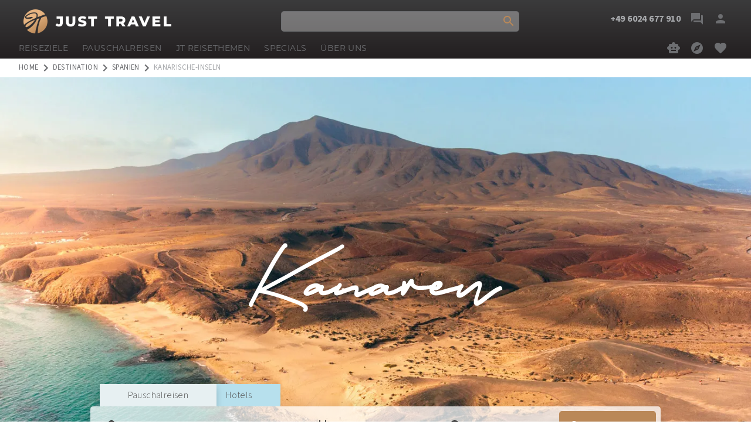

--- FILE ---
content_type: text/html; charset=utf-8
request_url: https://jt.de/destination/spanien/kanarische-inseln/
body_size: 138005
content:
<!DOCTYPE html><html lang="de" style="--cl-bg-color: #ba8858; --cl-text-color: #fff; --cl-success-color: #3f7a89; --cl-success-text-color: #fff; --cl-error-color: #cf0500; --cl-error-text-color: #fff; --cl-bgcolor: #ffffff; --cl-price-discount-text-color: #fff; --cl-price-discount-bg-color: #ba8858; --cl-textprimary: #545454; --cl-textsecondary: #545454; --cl-texta: #6D6E71; --cl-textahover: #BA8858; --cl-fontfamily: &quot;Source Sans 3&quot;, sans-serif; --cl-fontsize: 1rem; --cl-margin: 0; --cl-fontweight: 300; --cl-letterspacing: 0.4px; --cl-lineheight: 1.4; --cl-linescolor: dcddde;" data-beasties-container><head>
    <meta charset="utf-8">
    <title>Luxusreisen auf den Kanaren - unsere schönsten Luxushotels | JT Just Travel</title>
    <base href="/">
    <meta name="robots" content="index,follow,max-image-preview:large,noodp,noydir">
    <meta name="viewport" content="width=device-width,initial-scale=1,maximum-scale=5">
    <meta property="og:image" content="https://media.suntour-reisen.de/jt/header/kanaren-bgjpg.webp">
    <meta property="og:image:width" content="1620">
    <meta property="og:image:height" content="1080">
    <style id="clever-custom-content-style"></style>
    <style id="clever-custom-style">/*   */@import url("https://use.typekit.net/vzo6lmu.css");.header {background-color: rgba(59,59,60,1) !important; background: linear-gradient(180deg, rgba(59,59,60,1) 0%, rgba(35,31,32,1) 100%); border-bottom: solid 0px #f0f0f0 !important;}.tmp_right-wrapper {background-color: rgba(0,0,0,0) !important;}.submenuwrapper{background-color: rgba(0,0,0,0) !important;}.tmp_srchwrp {border: solid 1px #6d6e71 !important; background-color: rgba(255,255,255,.33) !important;}.tmpangebotsktvinput {background: none;}clever-headersearch {margin-top: .5rem;}.padd2  {padding: 0 !important;}.w100 {scroll-behavior: smooth;}.linka {font-weight: 700 !important;}.headerbtn {color:#6D6E71;}.subheaderbtn {color:#6D6E71;}clever-menu2 {font-family: montserrat, sans-serif !important; text-transform: uppercase;}clever-menu2 a {font-weight:400 !important;} li a:hover {color:#A7A9AC !important;}.afon {color:#A7A9AC;}.afon:hover {color:#fff;}.subheaderwrapper {width: 95% !important; max-width: 1440px !important;}.tmp_mnwrp { width: 95% !important; max-width: 1440px !important;}.tmp_mnwrp li.wrp {line-height: 1.4  !important; padding: .5rem 1.5rem .5rem 0 !important;}.tmp_mnwrp div.ml5 {margin-left:0 !important;}.headermob  {padding: 0 .5rem !important; height: 3.5rem !important; background-color: rgba(59,59,60,1) !important; background: linear-gradient(180deg, rgba(59,59,60,1) 0%, rgba(35,31,32,1) 100%);}.tmp_srchwrpmobile  { border: solid 0 #6d6e71 !important; background-color: #3b3b3c !important;}.tmpangebotsktvinputmobile {background: none; color:#a7a9ac;}.imgmenu {margin-top: .25rem !important; margin-bottom: .25rem !important; border-radius: .25rem !important; aspect-ratio: 7/5; object-fit: cover;}.menuinputwrpp {font-family: "Source Sans 3", sans-serif; font-size: .875rem !important; text-transform:none; margin: 0 !important; }.logo-a {padding: 1rem 0 .5rem !important;}.a-img {width: 16rem !important;}.logo-img-mobile {height: auto !important; width: 11rem !important; max-width:11rem !important;}.logo-a-mobile {padding: .5rem 0 !important;}div.textimage {background-repeat:no-repeat; background-position:center; }div.textimage-2 {background-repeat:no-repeat; background-size:88%; background-position:center; }img.portrait {border-radius:50%; border:rgba(255,255,255,1) solid .5rem;}img.nohover:hover {transform: scale(1.0);}@media only screen and (min-width: 768px) {div.textimage {background-repeat:no-repeat; background-size:70%; background-position:center; }div.textimageleft {background-repeat:no-repeat; background-size:90%; background-position:left; }div.textimage-2 {background-size:33%;  }}.tmp-inputs-wrapper, .tmp-inputs-wrapper-mobile {background-color: rgba(255,255,255,.75) !important;}.tmpbtn {border: 0 !important;}li {list-style:inside;}p.specialName {margin:.5rem auto !important;}h1 {font-family: montserrat, sans-serif; color: #A7A9AC; font-size: clamp(2.5rem, 3.5vw, 3.5rem); font-weight:300; line-height:1 !important; margin:1rem auto !important; }h2 {font-family: montserrat, sans-serif; color: #A7A9AC; font-size: clamp(1.8rem, 2.5vw, 2.25rem); letter-spacing:2px; text-transform:uppercase; font-weight:900; margin: 2rem auto 1rem !important;}h3 {font-family: montserrat, sans-serif; color: #A7A9AC; font-size: clamp(1.5rem, 1.75vw, 1.75rem); letter-spacing:2px; text-transform:uppercase; font-weight:300; margin:1.5rem auto !important;}h4 {font-family: montserrat, sans-serif; color: #A7A9AC; font-size: clamp(1.1rem, 1.5vw, 1.25rem); font-weight:400; margin:1rem auto 0 !important; letter-spacing:0; }p {font-size:1rem; line-height:1.4; font-weight:400; letter-spacing:0; margin:1rem auto; color: #3B3B3C;}a {font-weight:700; color:#BA8858; transition: all 0.5s ease; scroll-behavior: smooth;}a:hover {color:black;}.ls-4 {letterspacing:.25rem;}.mobilepadding {padding-inline: 5% !important;}.mobilemargintop {margin-top:1.5rem;}.herobox {padding-top:min(77%, 30vh) !important;}.herobox h1 {font-size: clamp(3rem, 5vw, 5rem); color:white; }.whitebox {margin:380px auto 0;}@media only screen and (min-width: 768px) {.mobilepadding {padding-inline: 0 !important;}.mobilemargintop {margin-top:0;}}.wrappervert {min-height: 2.5rem !important;}hr {margin: 1rem auto 0; border: 0;height: 0;border-top: 1px solid rgba(0, 0, 0, 0.15); border-bottom: 0;}.hrwrapper {margin: 2rem auto;}hr.cleverhr {background-color: rgba(0, 0, 0, 0.15) !important; }.textaligncenter {text-align:center;}img.partnerlogo {width:66% !important; height:auto; margin:0 auto;}/*  FOOTER NEU  */.footerbody .flx { display: grid !important; grid-template-columns: repeat(2, 1fr); grid-column-gap: 24px; grid-row-gap: 24px; }clever-footer-column1 {width:auto !important;}clever-footer-column1:nth-child(1) { grid-area: 1 / 1 / 2 / 3; text-align:center; }clever-footer-column1:nth-child(2) { grid-area: 2 / 1 / 3 / 2; }clever-footer-column1:nth-child(3)  { grid-area: 2 / 2 / 3 / 3; }clever-footer-column1:nth-child(4)  { grid-area: 3 / 1 / 4 / 2; }clever-footer-column1:nth-child(5)  { grid-area: 3 / 2 / 4 / 3; }clever-footer-column1:nth-child(6)  { grid-area: 4 / 1 / 5 / 3;  text-align:center;}@media only screen and (min-width: 768px) {.footerbody .flx {grid-template-columns: repeat(7, 1fr);}clever-footer-column1:nth-child(1) { grid-area: 1 / 1 / 2 / 3; }clever-footer-column1:nth-child(2) { grid-area: 1 / 3 / 2 / 4; }clever-footer-column1:nth-child(3) { grid-area: 1 / 4 / 2 / 5; }clever-footer-column1:nth-child(4) { grid-area: 1 / 5 / 2 / 6; }clever-footer-column1:nth-child(5) { grid-area: 1 / 6 / 2 / 7; }clever-footer-column1:nth-child(6) { grid-area: 1 / 7 / 2 / 8; } }/*  FOOTER  */footer {margin-top:5rem; }.footerbody {padding: 4rem 0 5rem; background-color: rgba(59,59,60,1) !important; background: linear-gradient(180deg, rgba(59,59,60,1) 0%, rgba(35,31,32,1) 100%); }.formwrapper {margin-top: 0 !important;}footer .flx {max-width: 1440px !important;}footer picture.w100 {margin:0 auto;}footer li {list-style:none;}footer li a {color:#a7a9ac !important;}footer li a:hover {color:#fff !important;}footer img.imgwrp:hover {transform:scale(1.0) !important;}footer div.glbwrp {justify-content:center !important;}@media only screen and (min-width: 768px) {img.partnerlogo {width:88% !important; }footer picture.w100 { }footer .columnwrapper {text-align: left;}footer div.glbwrp {justify-content:left !important;}.cc99 {margin-top: 3rem !important; justify-content: left !important;}}/*  BUTTONS  */.more-button {padding:.5rem 1.5rem; height:2.5rem; color:white; font-weight:700;  background: linear-gradient(180deg, rgba(230,182,131,1) 0%, rgba(186,136,88,1) 100%);border-radius:4px !important; font-size: .9rem; line-height: 1.6;}.more-button a {color:white; font-weight:700;}.more-button:hover {background: rgb(230,182,131);}app-button div.cc1 {}app-button.cont-item {display:block !important;}.mailbutton {height: 40px;background-color: #e60069; line-height:2.5 !important; padding:0 1.5rem; }.telbutton {height: 40px;background-color: #5f1c4d;  line-height:2.5 !important; padding:0 1.5rem; }.mailbutton a, .telbutton a, .mailbutton p, .telbutton p, .imagebutton a {color:white !important;}.imagebutton {background-color: #e60069; line-height:2.5 !important; padding:0 1.5rem; max-width:50% !important; }.gold-button a {padding:.5rem 1.5rem; color:white; font-weight:700; background: linear-gradient(180deg, rgba(230,182,131,1) 0%, rgba(186,136,88,1) 100%); border-radius:.25rem !important; font-size: .9rem; line-height: 1.6; transition: all 0.5s ease; scroll-behavior: smooth;}.gold-button a:hover {color:rgba(186,136,88,1); background: white; }.anker {visibility: hidden;height: 0px !important;position: absolute;margin: -200px;scroll-behavior: smooth;}/*  F O R M S  */mat-label {font-size:.875rem;}.pink-form, .light-form {padding:2rem; }.dropwrapper {padding:0 2rem !important;}.pink-form .cc102 {margin:1rem auto 0;}@media only screen and (min-width: 768px) {div.pink-form, div.light-form {padding:2rem 0;}.dropwrapper {padding: 0 0 2rem !important;}div.pink-contact-buttons {padding:50% 0 0;}}div.mdc-text-field--filled {border-radius: 0 !important;}.infoimage {border: #3b3b3c solid .5rem  !important; padding:0 !important;}div.pink-form .ccbtntel, div.pink-form .ccbtnemail {border: 0 !important;color: #DCDDDE !important; background-color: #3B3B3C !important;}div.pink-form .ccbtntel:hover, div.pink-form .ccbtnemail:hover {border: 0 !important; color: #BA8858 !important;}.ccbtn {font-weight:700 !important;}.ruckruftext { margin-top: 1.75rem !important; font-size: 1.25rem !important; color:#DCDDDE}.ruckruftextmuss {color:#6d6e71;}.ccrucktinput {background-color: #fff !important; font-size:.9rem !important;}.ccbtnlich { border: 1px solid #BA8858 !important; color: white !important; background: #BA8858 !important; }.ccbtnlich:hover {background: none !important; color:#BA8858 !important;   }div.light-form .infoimage {border: #fff solid 8px !important; padding:0 !important;}div.light-form .ruckruftext { color:#6d6e71;}div.light-form .ccbtntel, div.light-form .ccbtnemail {border: 0 !important;color: #6d6e71 !important; background-color: #DCDDDE !important;}div.light-form .ccbtntel:hover, div.light-form .ccbtnemail:hover {border: 0 !important; color: #BA8858 !important;background-color: #fff !important;}/*  HOTEL KARTEN  */div.specials-home .customcard {background-color: rgba(35,31,32,.44); color: #A7A9AC; }div.specials-home .hhh3 {font-family: "Montserrat", sans-serif; color: #A7A9AC; font-size: 1.25rem; margin-block-start:0; margin-block-end:0;}div.specials-home .pricediv {position: relative; padding:.5rem .5rem 2rem; }div.specials-home .starw { margin-top: .25rem;}div.specials-home .position { margin-top: 0; font-weight:400; text-transform:uppercase; font-size:.8rem;}div.specials-home .bbotwrapper {border-radius: 0;  font-size: .8rem; background: white; position: absolute; top: -2rem; right: .5rem;}div.specials-home .purswr {border-top-left-radius: 0; border-bottom-left-radius: 0; }div.specials-home .prcwrapper {color: #a7a9ac; position: absolute; right: .5rem; bottom: .5rem;}div.specials-home .prctext {text-decoration: none;}div.specials-home .prctext span {text-decoration:line-through; }div.specials-home .prctext .mat-icon {margin-left:.25rem}app-hotelcardbild img.cc3 {aspect-ratio: 16 / 9; }.aspectratio57 app-hotelcardbild img.cc3 {aspect-ratio: 5 / 7; }app-hotelcardbild .cc4 {position: relative;height: 100%;}app-hotelcardbild .cc5 {font-family: montserrat, sans-serif; font-size:1.66rem !important; font-weight:700; letter-spacing:0; }app-hotelcardbild .cc6 {font-size: 1rem !important; font-weight: 400; position:absolute; bottom:0;}app-hotelcardbild .cc7 {font-size: 1.25rem !important; justify-content: start !important; padding:0 1rem 1rem !important; }/*  SEO TEXT BOX  */div.seo-text-box { background: rgb(230,182,131); background: linear-gradient(180deg, rgba(230,182,131,1) 0%, rgba(186,136,88,1) 100%); }div.seo-text-box h2 {color:white;}div.seo-text-box img {border-radius:50% !important; border:white solid 12px; width:94% !important;}div.seo-text-box app-wrapper div.glbwrp {background-image: url("https://media.suntour-reisen.de/jt/logos/jt24-icon-watermark11.svg"); background-repeat:no-repeat; background-position:100% 97%; background-size:66%;}div.seo-text-box app-image div.glbwrp {background:none;}@media only screen and (min-width: 768px) {div.seo-text-box img {border:white solid 1rem; width:80% !important;}div.seo-text-box app-wrapper div.glbwrp {background-position:98% 100%; background-size:25%;}}/*  HOTEL LISTEN  */div.wrapperhotelslist div.container-body, div.wrapperhotelslistvert div.container-body { grid-gap:1.5rem !important; }div.wrapperhotelslist div.bbotwrapper, div.wrapperhotelslistvert div.bbotwrapper {position: absolute; border-radius: 0;  font-size: .8rem; background: white; top: -2rem; right: .5rem; }div.wrapperhotelslist .purswr, div.wrapperhotelslistvert .purswr {border-top-left-radius: 0; border-bottom-left-radius: 0; }div.wrapperhotelslist div.pricediv, div.wrapperhotelslistvert div.pricediv { position: relative; padding:.5rem .5rem 2rem; }div.wrapperhotelslist .starw, div.wrapperhotelslistvert .starw { margin-top: .25rem;}div.wrapperhotelslist div.prcwrapper, div.wrapperhotelslistvert div.prcwrapper {position: absolute;right:.5rem;bottom:.5rem;}div.wrapperhotelslist .hhh3, div.wrapperhotelslistvert .hhh3 {font-family: "Montserrat", sans-serif; font-size: 1.25rem; margin-block-start:0; margin-block-end:0;}div.wrapperhotelslist .position, div.wrapperhotelslistvert .position { margin-top: 0; font-weight:400; text-transform:uppercase; font-size:.8rem; color: #A7A9AC; }/*   BREADCRUMBS    *//*   brcontainer {display: none !important;}*/.jt div.brcontainer {display: unset; padding: 0; margin:0 auto; background-color: #fff;width: 100%;}.jt ul.breadcrumb {padding: 0; list-style: none; margin: 0 auto; width: 95% !important; max-width: 1440px !important; min-height: unset;display: flex;flex-wrap: wrap;}.jt ul.breadcrumb svg {color:#6d6e71; }.jt ul.breadcrumbmobile {margin: 0 0 2px -10px !important;}.jt ul.breadcrumbmobile > li, .jt ul.breadcrumb > li {padding: 0.25rem 0 .25rem 0; font-size:80%;}.jt ul.breadcrumbmobile > li:first-child, .jt ul.breadcrumb > li:first-child {padding: 0.25rem 0; }.jt a.bra {font-weight:400; color:#6d6e71;text-transform:uppercase; }.jt a.bra:hover {color:#9fbc3a; }.jt span.brat {font-weight:400; color:#a7a9ac; text-transform:uppercase;}/*   LUXUSRESORTS    */.jtluxusresorts .jtluxusresortstextcontainer .cc1 {padding: 0;}.jtluxusresorts .jtluxusresortstextcontainer {padding:0 .5rem; margin: 0 auto !important; background-color: rgba(255, 255, 255, 1); box-shadow: 0 0 0 rgba(0, 0, 0, 0);}.jtluxusresorts .jtluxusresortstextcontainer h3 {margin:.5rem auto !important; font-weight:700;}.jtluxusresorts .jtluxusresortstextcontainer .white-button p {text-align:right !important;}.jtluxusresorts app-hotelcardbild img.cc3 {aspect-ratio: 16 / 9; border-radius:1rem; }.jtluxusresorts app-hotelcardbild div.cc2 {border-radius:1rem; }@media only screen and (min-width: 768px) {.jtluxusresorts app-hotelcardbild img.cc3 {border-radius:1rem 0 0 1rem; }.jtluxusresorts app-hotelcardbild div.cc2 {border-radius:1rem 0 0 1rem; }.jtluxusresorts .jtluxusresortstextcontainer {padding: 0.5rem 0 0 1.5rem;margin: 8% 0 0 -20% !important;background-color: rgba(255, 255, 255, 1); box-shadow: -1rem .2rem 1rem rgba(0, 0, 0, 0.05);}.jtluxusresorts .jtluxusresortstextcontainer h3 {margin:1.5rem auto !important; }.jtluxusresorts .jtluxusresortstextcontainer .white-button p {text-align:left !important;}}/* .jtluxusresorts .jtluxusresortstextcontainer {padding: .5rem 0 0 1.5rem; margin: 9% 0 0 -20% !important; background-color: rgba(255,255,255,.8);  border-radius: 1rem 0 0 1rem; backdrop-filter: blur(4px) !important;border: 1px solid rgba(255, 255, 255,.88); box-shadow:0 .25rem 2rem rgba(0, 0, 0, 0.11);}*//*   JOURNAL    */.redakteur {display: grid; grid-template-columns: repeat(3, 1fr); grid-template-rows: 1fr; grid-column-gap: 2rem; align-items:center;}.redakteur-bild { grid-area: 1 / 1 / 2 / 2; }.redakteur-bild img {width:100%; height:auto; border-radius:50%;}.redakteur-info { grid-area: 1 / 2 / 2 / 4; } @media only screen and (min-width: 768px) {.redakteur {dgrid-template-columns: repeat(6, 1fr); }.redakteur-info { grid-area: 1 / 2 / 2 / 7; } }</style>
    <link rel="shortcut icon" href="favicon.ico" type="image/ico">
    <link rel="manifest" href="manifest.webmanifest">
    <meta name="theme-color" content="#ffffff">

    <link rel="preload" href="index.css" as="style">
    <link rel="stylesheet" href="index.css" media="print" onload="this.media='all'"><noscript><link rel="stylesheet" href="index.css"></noscript>
    <link rel="preload" href="styles.css" as="style">
    <style>.material-icons{font-family:Material Icons;font-weight:400;font-style:normal;font-size:24px;line-height:1;letter-spacing:normal;text-transform:none;display:inline-block;white-space:nowrap;word-wrap:normal;direction:ltr;-webkit-font-smoothing:antialiased}a{text-decoration:none;color:var(--cl-texta);cursor:pointer}a.dynamica:hover{transform:translatey(1.5px);transition:all .2s;color:var(--cl-textahover)}html{-webkit-box-sizing:border-box;box-sizing:border-box;-moz-osx-font-smoothing:grayscale;text-rendering:optimizeLegibility;-webkit-text-size-adjust:100%;-moz-text-size-adjust:100%;height:max-content}*,:after,:before{-webkit-box-sizing:inherit;box-sizing:inherit}body{height:max-content;width:100%;padding:0;color:var(--cl-textprimary);background-color:var(--cl-bgcolor);font-family:var(--cl-fontfamily);font-size:var(--cl-fontsize);font-weight:var(--cl-fontweight);letter-spacing:var(--cl-letterspacing);line-height:var(--cl-lineheight);margin:var(--cl-margin)}button{border:none;background-color:unset;width:unset;height:unset;padding:0;margin:0;font-style:unset;font-variant-ligatures:unset;font-variant-caps:unset;font-variant-numeric:unset;font-variant-east-asian:unset;font-weight:unset;font-stretch:unset;font-size:unset;font-family:unset;text-rendering:unset;color:unset;letter-spacing:unset;word-spacing:unset;line-height:unset;text-transform:unset;text-indent:unset;text-shadow:unset;text-align:unset;align-items:unset;display:flex;cursor:pointer}p{padding:0;margin:0}input::placeholder{color:var(--cl-placeholdercolor)}input:focus{outline:none}.clicable{cursor:pointer}input::-webkit-input-placeholder{font:inherit}input:-moz-placeholder{font:inherit}input::-moz-placeholder{font:inherit}input:-ms-input-placeholder{font:inherit}input:placeholder-shown{font:inherit}div.clevertextcontent span{display:inline-block;max-width:100%}:root{--rtype-bgcolor: rgb(183, 224, 237);--rtype-color: inherit;--rtype-selected-bgcolor: rgb(231 240 242);--rtype-selected-color: inherit}
</style><link rel="stylesheet" href="styles.css" media="print" onload="this.media='all'"><noscript><link rel="stylesheet" href="styles.css"></noscript>
<style ng-app-id="cleverreisen">.emptyheader[_ngcontent-cleverreisen-c2152023996]{height:54px}.subsecret[_ngcontent-cleverreisen-c2152023996]{background-color:#ffffffd9;width:300px;margin:0 auto;padding:.5rem;border-radius:10px}.w100[_ngcontent-cleverreisen-c2152023996]{width:100%}.bgt[_ngcontent-cleverreisen-c2152023996]{background:transparent}.secret[_ngcontent-cleverreisen-c2152023996]{position:fixed;z-index:99999;width:100%;height:100%;background-color:#fff;background-image:url("./media/GcHtUGSo-ITWA2GK6.jpeg");top:0;left:0;background-repeat:no-repeat;background-size:100% 100%;display:flex;justify-content:center;align-items:center}.gototop[_ngcontent-cleverreisen-c2152023996]{position:fixed;right:15px;bottom:85px;background-color:var(--cl-bg-color);color:var(--cl-text-color);z-index:9991}.mychatdiv[_ngcontent-cleverreisen-c2152023996]{position:fixed;display:flex;flex-direction:column;bottom:20px;right:7px;background-color:var(--cl-bg-color);color:var(--cl-text-color);padding:1rem;border-radius:100%;cursor:pointer;justify-content:space-between;z-index:9991}.mh[_ngcontent-cleverreisen-c2152023996]{min-height:100vh}.mychatdivhm[_ngcontent-cleverreisen-c2152023996]{bottom:88px}.gototophm[_ngcontent-cleverreisen-c2152023996]{bottom:152px}
/*# sourceMappingURL=app.component-MFDHYXVI.css.map */</style><style ng-app-id="cleverreisen">.overmenuwrp[_ngcontent-cleverreisen-c2983488508]{display:flex;flex-direction:column;position:fixed;right:0;top:20%;align-items:flex-end;z-index:99}.overmenuwrp[_ngcontent-cleverreisen-c2983488508]   a[_ngcontent-cleverreisen-c2983488508]{margin-bottom:1rem;background-color:#fff;border:1px #d6d6d6 solid;height:3.5rem;width:3.5rem;display:inline-flex;justify-content:center;align-items:center}.overmenuwrp[_ngcontent-cleverreisen-c2983488508]   a[_ngcontent-cleverreisen-c2983488508]   mat-icon[_ngcontent-cleverreisen-c2983488508]{font-size:2.5rem;width:unset;height:unset;color:var(--cl-bg-color)}.overmenuwrp[_ngcontent-cleverreisen-c2983488508]   a[_ngcontent-cleverreisen-c2983488508]   svg[_ngcontent-cleverreisen-c2983488508]{color:var(--cl-bg-color)}.overmenuwrp[_ngcontent-cleverreisen-c2983488508]   a[_ngcontent-cleverreisen-c2983488508]   span[_ngcontent-cleverreisen-c2983488508]{display:none}.overmenuwrp[_ngcontent-cleverreisen-c2983488508]   a[_ngcontent-cleverreisen-c2983488508]:hover{background-color:var(--cl-bg-color);border-color:var(--cl-bg-color);width:250px;justify-content:space-between;padding-left:.5rem;padding-right:.5rem}.overmenuwrp[_ngcontent-cleverreisen-c2983488508]   a[_ngcontent-cleverreisen-c2983488508]:hover   mat-icon[_ngcontent-cleverreisen-c2983488508]{color:var(--cl-text-color)}.overmenuwrp[_ngcontent-cleverreisen-c2983488508]   a[_ngcontent-cleverreisen-c2983488508]:hover   svg[_ngcontent-cleverreisen-c2983488508]{color:var(--cl-text-color)}.overmenuwrp[_ngcontent-cleverreisen-c2983488508]   a[_ngcontent-cleverreisen-c2983488508]:hover   span[_ngcontent-cleverreisen-c2983488508]{display:inline-block;color:var(--cl-text-color);flex-grow:1;text-align:center}.overmenuwrpm[_ngcontent-cleverreisen-c2983488508]{position:fixed;background-color:#fff;bottom:0;left:0;right:0;padding:.5rem;display:flex;justify-content:space-around;border-top:1px #d6d6d6 solid;z-index:9991}.overmenuwrpm[_ngcontent-cleverreisen-c2983488508]   a[_ngcontent-cleverreisen-c2983488508]{text-decoration:none!important}.overmenuwrpm[_ngcontent-cleverreisen-c2983488508]   a[_ngcontent-cleverreisen-c2983488508]   mat-icon[_ngcontent-cleverreisen-c2983488508]{font-size:2.5rem;width:unset;height:unset;color:var(--cl-bg-color)}.overmenuwrpm[_ngcontent-cleverreisen-c2983488508]   a[_ngcontent-cleverreisen-c2983488508]   svg[_ngcontent-cleverreisen-c2983488508]{color:var(--cl-bg-color)}.btnwrp[_ngcontent-cleverreisen-c2983488508]{display:flex;flex-direction:column;align-items:center;justify-content:center}
/*# sourceMappingURL=overmenu.component-MBFA2LOI.css.map */</style><style ng-app-id="cleverreisen">.reisen-wrapper[_ngcontent-cleverreisen-c3227536422]{display:flex;flex-direction:column;width:100%}.cc1[_ngcontent-cleverreisen-c3227536422]{display:flex;flex-direction:column;width:100%;max-width:1555px;margin-left:1.5rem}.cc2[_ngcontent-cleverreisen-c3227536422]{display:flex;width:100%;align-items:center;justify-content:center;margin-top:1rem}.cc3[_ngcontent-cleverreisen-c3227536422]{color:#00f;margin-left:.3rem}.cc3[_ngcontent-cleverreisen-c3227536422]:hover{opacity:.6}.cc4[_ngcontent-cleverreisen-c3227536422]{display:flex;align-items:center}
/*# sourceMappingURL=reisendetail.component-6F7N5HAS.css.map */</style><meta property="og:title" content="Luxusreisen auf den Kanaren - unsere schönsten Luxushotels | JT Just Travel"><meta name="url" content="https://jt.de/destination/spanien/kanarische-inseln/"><link rel="canonical" href="https://jt.de/destination/spanien/kanarische-inseln/"><script type="application/ld+json">{"@context":"http://schema.org","@type":"WebSite","name":"Luxusreisen auf den Kanaren - unsere schönsten Luxushotels | JT Just Travel","description":"Luxusreisen auf den Kanaren - unsere schönsten Luxushotels ☀️ JT Just Travel = Bestpreis-Garantie ✔ Persönliche Beratung ✔  20 Jahre Erfahrung ✔"}</script><meta property="og:site_name" content="https://jt.de/destination/spanien/kanarische-inseln/"><meta property="og:url" content="https://jt.de/destination/spanien/kanarische-inseln/"><meta name="description" content="Luxusreisen auf den Kanaren - unsere schönsten Luxushotels ☀️ JT Just Travel = Bestpreis-Garantie ✔ Persönliche Beratung ✔  20 Jahre Erfahrung ✔"><meta property="og:description" content="Luxusreisen auf den Kanaren - unsere schönsten Luxushotels ☀️ JT Just Travel = Bestpreis-Garantie ✔ Persönliche Beratung ✔  20 Jahre Erfahrung ✔"><meta name="author" content="jt"><style ng-app-id="cleverreisen">.c-wrapper[_ngcontent-cleverreisen-c61764908]{display:flex;width:100%;align-items:center;justify-content:center}.c-body[_ngcontent-cleverreisen-c61764908]{display:flex;flex-direction:column;align-items:center;justify-content:center;width:100%}.w100[_ngcontent-cleverreisen-c61764908]{width:100%!important}.padd2[_ngcontent-cleverreisen-c61764908]{padding:0 .5rem}.wuns[_ngcontent-cleverreisen-c61764908]{width:unset}.hidden[_ngcontent-cleverreisen-c61764908]{display:none}.sidenav-overlay[_ngcontent-cleverreisen-c61764908]{position:fixed;background-color:#00000096;width:100%;height:100%;top:0;left:0;z-index:99999999;transition:.3s}.sidenav[_ngcontent-cleverreisen-c61764908]{overflow:auto;display:flex;position:absolute;height:100%;right:-300px;width:300px;z-index:98;background-color:#fff;top:0;border-left:1px solid rgb(209,209,209);transition:.3s}.leftmnu[_ngcontent-cleverreisen-c61764908]{left:0}.rightmnu[_ngcontent-cleverreisen-c61764908]{right:0}.stiky[_ngcontent-cleverreisen-c61764908]{position:sticky;top:0;z-index:1000}.defaultheader[_ngcontent-cleverreisen-c61764908]{width:100%}.brcontainer[_ngcontent-cleverreisen-c61764908]{display:flex;align-items:center;padding-right:10px;padding-left:10px;margin-right:auto;margin-left:auto;background-color:#fff;justify-content:center;width:100%}.breadcrumb[_ngcontent-cleverreisen-c61764908]{padding:8px 15px 0 20px;list-style:none;margin:0 0 9px -3px;min-height:25px;display:flex;max-width:1555px;width:100%;flex-wrap:wrap}.breadcrumbmobile[_ngcontent-cleverreisen-c61764908]{padding:8px 15px 0 0;list-style:none;margin:0 0 9px -3px;min-height:25px;display:flex;max-width:1555px;width:100%;flex-wrap:wrap}.breadcrumbmobile[_ngcontent-cleverreisen-c61764908] > li[_ngcontent-cleverreisen-c61764908], .breadcrumb[_ngcontent-cleverreisen-c61764908] > li[_ngcontent-cleverreisen-c61764908]{display:flex;align-items:center}.bra[_ngcontent-cleverreisen-c61764908]{color:#737373}.brat[_ngcontent-cleverreisen-c61764908]:first-letter, .bra[_ngcontent-cleverreisen-c61764908]:first-letter{text-transform:uppercase}.bra[_ngcontent-cleverreisen-c61764908]:hover{color:#176599;text-decoration:underline}.breadcrumbmobile[_ngcontent-cleverreisen-c61764908] > li[_ngcontent-cleverreisen-c61764908] + li[_ngcontent-cleverreisen-c61764908]:before, .breadcrumb[_ngcontent-cleverreisen-c61764908] > li[_ngcontent-cleverreisen-c61764908] + li[_ngcontent-cleverreisen-c61764908]:before{padding-right:3px}
/*# sourceMappingURL=contenteditor.component-IXFPNTUZ.css.map */</style><style ng-app-id="cleverreisen">.mat-toolbar[_ngcontent-cleverreisen-c2901859349]{height:56px;background-color:#fff;border-bottom:1px solid var(--cl-linescolor)}.ml5[_ngcontent-cleverreisen-c2901859349]{margin-left:.5rem}.mr5[_ngcontent-cleverreisen-c2901859349]{margin-right:.5rem}.icon2[_ngcontent-cleverreisen-c2901859349]{margin:-41px;color:#fff!important;z-index:1;transform:translate(1px,2px) scale(.6)!important}.dflx[_ngcontent-cleverreisen-c2901859349]{display:flex;align-items:center}.space-between[_ngcontent-cleverreisen-c2901859349]{flex:1 1 auto}.stiky[_ngcontent-cleverreisen-c2901859349]{position:sticky;top:0;z-index:1000}.pnamew[_ngcontent-cleverreisen-c2901859349]{font-size:12px;font-weight:700;color:#545454;margin-left:.3rem;line-height:12px}.loginc[_ngcontent-cleverreisen-c2901859349]:hover{background-color:#e6ebef}.pl5[_ngcontent-cleverreisen-c2901859349]{padding-left:.5rem}.sidenav-overlay[_ngcontent-cleverreisen-c2901859349]{position:fixed;background-color:#00000096;width:100%;height:100%;top:0;left:0;z-index:99999999;transition:.3s}.sidenav[_ngcontent-cleverreisen-c2901859349]{overflow:auto;display:flex;position:fixed;height:100%;right:-300px;width:300px;z-index:98;background-color:#fff;top:0;border-left:1px solid rgb(209,209,209);transition:.3s}.leftmnu[_ngcontent-cleverreisen-c2901859349]{left:0}.rightmnu[_ngcontent-cleverreisen-c2901859349]{right:0}.header[_ngcontent-cleverreisen-c2901859349]{display:flex;background-color:#fff;align-items:center;justify-content:center;border-bottom:solid 1px #f0f0f0;position:-webkit-sticky;position:-moz-sticky;position:-o-sticky;position:-ms-sticky;position:sticky;top:0;z-index:998;flex-direction:column}.subheaderwrapper[_ngcontent-cleverreisen-c2901859349]{display:flex;width:100%;justify-content:space-between;max-width:1555px;align-items:center;min-height:50px}.fixed[_ngcontent-cleverreisen-c2901859349]{position:fixed;width:100%;top:0;z-index:98}.headermob[_ngcontent-cleverreisen-c2901859349]{display:flex;background-color:#fff;padding:2px;height:max-content;align-items:center;justify-content:space-between;position:-webkit-sticky;position:-moz-sticky;position:-o-sticky;position:-ms-sticky;position:sticky;top:0;z-index:999}.logowrapper[_ngcontent-cleverreisen-c2901859349]{display:flex;align-items:center;height:inherit}.logo-a[_ngcontent-cleverreisen-c2901859349]{display:flex;align-items:flex-end;padding:.5rem;width:300px}.a-img[_ngcontent-cleverreisen-c2901859349]{height:auto;width:128px}.right-wrapper[_ngcontent-cleverreisen-c2901859349]{display:flex;align-items:center;font-size:.85rem;margin-top:.5rem}.foneico[_ngcontent-cleverreisen-c2901859349]{transform:rotate(45deg);margin-right:-10px}.infoico[_ngcontent-cleverreisen-c2901859349]{height:unset;width:unset;margin-right:.3rem;font-size:.8rem}.afon[_ngcontent-cleverreisen-c2901859349]{margin-left:1rem;cursor:pointer;align-items:center;display:flex;font-weight:700}.byas[_ngcontent-cleverreisen-c2901859349]{margin:0 1rem;cursor:pointer}.info-wrapper[_ngcontent-cleverreisen-c2901859349]{display:flex;border-radius:1rem;background-color:#545454;color:#fff;flex-direction:column;padding:.1rem;transform:translate(-5rem,.6rem)}.gotodiv[_ngcontent-cleverreisen-c2901859349]{display:flex;align-items:center;justify-content:center;padding:.5rem;cursor:pointer}.pname[_ngcontent-cleverreisen-c2901859349]{font-weight:400}.textwr[_ngcontent-cleverreisen-c2901859349]{display:flex;background-color:#fff;color:#133448;padding:.5rem;border-radius:1rem;flex-direction:column;font-size:.9rem}.gotosub[_ngcontent-cleverreisen-c2901859349]{display:flex;flex-direction:column;cursor:pointer}.byastel[_ngcontent-cleverreisen-c2901859349]{margin-top:.5rem;font-weight:400}.byasemail[_ngcontent-cleverreisen-c2901859349]{font-weight:400}.byasmore[_ngcontent-cleverreisen-c2901859349]{font-weight:400;text-align:center}.subheaderbtn[_ngcontent-cleverreisen-c2901859349], .headerbtn[_ngcontent-cleverreisen-c2901859349]{display:flex;align-items:center;margin-left:1rem;cursor:pointer}.headerwrapper[_ngcontent-cleverreisen-c2901859349]{display:flex;align-items:center;justify-content:flex-end}.menubtntext[_ngcontent-cleverreisen-c2901859349]{margin-right:1rem;font-weight:400}.submenuwrapper[_ngcontent-cleverreisen-c2901859349]{color:#545454;font-weight:300;display:flex;align-items:center;background-color:#fff}.nav-item[_ngcontent-cleverreisen-c2901859349]{font-size:14px;line-height:1.4375;cursor:pointer;padding:.7rem;width:max-content;word-break:keep-all;white-space:nowrap;font-weight:700}.subheaderbtn[_ngcontent-cleverreisen-c2901859349]:hover, .headerbtn[_ngcontent-cleverreisen-c2901859349]:hover, .nav-item[_ngcontent-cleverreisen-c2901859349]:hover{opacity:.6}.tmpangebotsktvinput[_ngcontent-cleverreisen-c2901859349]{width:300px;border:none;padding-left:.5rem;font-family:inherit;font-weight:300}.sub-menu-mobile[_ngcontent-cleverreisen-c2901859349]{display:flex;width:100%;overflow:auto}.customscroll-menu-mobile[_ngcontent-cleverreisen-c2901859349]::-webkit-scrollbar{width:0!important;height:0!important}.customscroll[_ngcontent-cleverreisen-c2901859349]::-webkit-scrollbar-track{margin-top:0}.customscroll[_ngcontent-cleverreisen-c2901859349]::-webkit-scrollbar-thumb{margin-top:0}.logo-a-mobile[_ngcontent-cleverreisen-c2901859349]{display:flex;flex-direction:column;padding:.5rem}.logo-img-mobile[_ngcontent-cleverreisen-c2901859349]{height:40px;max-width:145px;object-fit:contain}.pp-mobile[_ngcontent-cleverreisen-c2901859349]{font-size:10px;font-weight:700;color:#545454;margin-top:.3rem;line-height:12px}.mnwrp[_ngcontent-cleverreisen-c2901859349]{width:max-content;display:flex}.tmp_right-wrapper[_ngcontent-cleverreisen-c2901859349]{display:flex;align-items:center;width:100%;background-color:#efefef;justify-content:center}.tmp_mnwrp[_ngcontent-cleverreisen-c2901859349]{display:flex;width:100%;max-width:1555px;justify-content:space-between}.tmp_srchbtn[_ngcontent-cleverreisen-c2901859349]{border-left:none;display:flex;align-items:center;justify-content:center;padding:.3rem 1rem;background-color:var(--cl-bg-color);color:var(--cl-text-color);border-radius:9999px}.tmp_srchbtn[_ngcontent-cleverreisen-c2901859349]:hover{opacity:.6}.tmp_srchwrp[_ngcontent-cleverreisen-c2901859349]{display:flex;align-items:center;border:solid 1px #efefef;padding:.3rem;border-radius:9999px;height:max-content;background-color:#fff}.tttflexy[_ngcontent-cleverreisen-c2901859349]{display:flex;align-items:center}.mnubtn[_ngcontent-cleverreisen-c2901859349]{font-size:32px;width:32px;height:32px}.cc1[_ngcontent-cleverreisen-c2901859349]{display:flex;flex-direction:column;width:100%}.cc2[_ngcontent-cleverreisen-c2901859349]{display:flex;color:var(--cl-bg-color);align-items:center}.cc7[_ngcontent-cleverreisen-c2901859349]{font-size:1.3rem;height:unset;width:unset}.cc8[_ngcontent-cleverreisen-c2901859349]{margin-left:.5rem}.cc9[_ngcontent-cleverreisen-c2901859349]{margin-right:.3rem}.cc10[_ngcontent-cleverreisen-c2901859349]{height:20.8px}.hdactive[_ngcontent-cleverreisen-c2901859349]{background-color:#d9d6d6}.w100[_ngcontent-cleverreisen-c2901859349]{width:100%}.menuItem[_ngcontent-cleverreisen-c2901859349]{min-height:54px;min-width:72px;display:flex;align-items:center;cursor:pointer;font-size:1rem;justify-content:space-between;padding:0 .5rem}.cc17[_ngcontent-cleverreisen-c2901859349]{max-width:500px;border:solid 1px #ccc;border-radius:5px;background:#fff;padding:10px;margin:0}.mt1[_ngcontent-cleverreisen-c2901859349]{margin-top:1rem}.cc18[_ngcontent-cleverreisen-c2901859349]{display:flex}.cc19[_ngcontent-cleverreisen-c2901859349]{display:flex;flex-direction:column;align-items:center}.cc20[_ngcontent-cleverreisen-c2901859349]{display:block;text-align:center;white-space:pre-line!important}
/*# sourceMappingURL=header.component-2GNQ35YX.css.map */</style><style ng-app-id="cleverreisen">.cc1[_ngcontent-cleverreisen-c1985185519]{display:flex;align-items:center;justify-content:center}.glb-body[_ngcontent-cleverreisen-c1985185519]{position:relative;width:100%;height:max-content;background-color:#fff;display:flex;flex-direction:column;justify-content:space-between;align-items:center;background-repeat:no-repeat;background-position:center;-webkit-background-size:cover;-moz-background-size:cover;-o-background-size:cover;background-size:cover;padding-bottom:.5rem}.text-wrp[_ngcontent-cleverreisen-c1985185519]{position:relative;height:100%;display:flex;flex-direction:column;width:100%}.w100[_ngcontent-cleverreisen-c1985185519]{width:100%}.maxw[_ngcontent-cleverreisen-c1985185519]{max-width:340px;width:100%}.tmp-glwr[_ngcontent-cleverreisen-c1985185519]{display:flex;align-items:center;justify-content:center;margin-top:2rem}.padd2[_ngcontent-cleverreisen-c1985185519]{margin:0 -.5rem;width:unset}.zoom-in-out-box[_ngcontent-cleverreisen-c1985185519]{content:"";position:absolute;top:0;right:0;bottom:0;left:0;background-position:center;background-repeat:no-repeat;background-size:cover}@keyframes _ngcontent-cleverreisen-c1985185519_zoomout{0%{background-size:200%}to{background-size:100%}}.header_slider_ul[_ngcontent-cleverreisen-c1985185519]{position:absolute;width:100%;height:100%;background-repeat:no-repeat;background-position:center center;background-size:cover;overflow:hidden}.header_slider_ul_li[_ngcontent-cleverreisen-c1985185519]{position:relative;width:100%;float:left;margin-right:-100%;opacity:0;display:block;height:100%;background-repeat:no-repeat;background-position:center center;background-size:cover}ul[_ngcontent-cleverreisen-c1985185519]{margin:0!important;padding:0!important;list-style-type:none}.carousel-indicators[_ngcontent-cleverreisen-c1985185519]{position:absolute;bottom:20px;width:100%;text-align:center}.carousel-indicator[_ngcontent-cleverreisen-c1985185519]{height:15px;width:15px;border-radius:100%;display:inline-block;z-index:2;cursor:pointer;opacity:.35;margin:0 2.5px;background-color:#c9c9c9}.indic-active[_ngcontent-cleverreisen-c1985185519]{opacity:1}
/*# sourceMappingURL=filterheader.component-5TEKLENM.css.map */</style><style ng-app-id="cleverreisen">.container[_ngcontent-cleverreisen-c1492366804]{overflow:hidden;position:relative;width:100%}.h30[_ngcontent-cleverreisen-c1492366804]{height:30px}.scrolling-text[_ngcontent-cleverreisen-c1492366804]{position:absolute;white-space:nowrap;display:flex;width:100%;z-index:98}.scrolling-text[_ngcontent-cleverreisen-c1492366804]   a[_ngcontent-cleverreisen-c1492366804]:hover{-moz-animation-play-state:paused;-webkit-animation-play-state:paused;animation-play-state:paused}.linka[_ngcontent-cleverreisen-c1492366804]{display:flex;margin-bottom:2px;text-decoration:none;cursor:pointer;align-items:center;font-weight:300;width:max-content;padding-left:.3rem;height:30px}.cc1[_ngcontent-cleverreisen-c1492366804]{margin-left:.5 rem;transform:scale(.8)}.cc2[_ngcontent-cleverreisen-c1492366804]{margin:0 .5rem}
/*# sourceMappingURL=lauftext.component-D64IEXBL.css.map */</style><style ng-app-id="cleverreisen">.cc1[_ngcontent-cleverreisen-c1207951771]{justify-content:center;display:flex;align-items:center;width:100%}.cc2[_ngcontent-cleverreisen-c1207951771]{width:100%;white-space:pre-line;word-wrap:break-word;display:inline;max-width:100%}.cc1s[_ngcontent-cleverreisen-c1207951771]{justify-content:center;display:flex;align-items:center;width:100%}.cc2s[_ngcontent-cleverreisen-c1207951771]{max-width:100%}
/*# sourceMappingURL=text.component-TTRV4FZ6.css.map */</style><style ng-app-id="cleverreisen">.tmp-inputs-wrapper[_ngcontent-cleverreisen-c1727824424]{display:flex;align-items:center;padding:.5rem;background-color:#fff;color:#545454;border-radius:.3rem;flex-direction:column;box-shadow:#0000001a 0 8px 24px,#00000014 0 0 24px}.tmpbtn[_ngcontent-cleverreisen-c1727824424]{padding:.85rem 1rem;border:1px solid #f0f0f0;font-size:1rem;display:flex;align-items:center;height:52px}.tmpbtn[_ngcontent-cleverreisen-c1727824424] > mat-icon[_ngcontent-cleverreisen-c1727824424]{width:unset!important;height:unset!important;margin-right:.3rem}.tmp-left[_ngcontent-cleverreisen-c1727824424]{border-bottom-left-radius:.3rem;border-top-left-radius:.3rem}.tmpnorightborder[_ngcontent-cleverreisen-c1727824424]{border-right:none}.tmp-right[_ngcontent-cleverreisen-c1727824424]{border-bottom-right-radius:.3rem;border-top-right-radius:.3rem}.tmpsearch[_ngcontent-cleverreisen-c1727824424]{background-color:var(--cl-bg-color);color:var(--cl-text-color)}.tmpsearch-mobile[_ngcontent-cleverreisen-c1727824424]{justify-content:center;margin-top:.3rem}.tmpsearch[_ngcontent-cleverreisen-c1727824424]:hover{opacity:.6}.tmp-inputs-wrapper-mobile[_ngcontent-cleverreisen-c1727824424]{display:flex;align-items:center;padding:.5rem;background-color:#fff;color:#545454;border-radius:.3rem;flex-direction:column}.tmp-inputs-wrapper-nohome[_ngcontent-cleverreisen-c1727824424]{display:flex;align-items:center;background-color:#fff;color:#545454;border-radius:.3rem;flex-direction:column}.tmp-inputs-wrapper-nohome-mobile[_ngcontent-cleverreisen-c1727824424]{display:flex;align-items:center;color:var(--cl-text-color)}.smallfilter-mobile-wrapper[_ngcontent-cleverreisen-c1727824424]{display:flex;justify-content:space-between;border-radius:.3rem;background-color:#fff;color:#545454;width:100%;align-items:center}.m05[_ngcontent-cleverreisen-c1727824424]{margin:.5rem}.smallfilterbig-mobile-wrapper[_ngcontent-cleverreisen-c1727824424]{display:flex;align-items:center;padding:.5rem;flex-direction:column;position:fixed;top:0;right:0;left:0;bottom:0;background:#fff}.smallfilter-title[_ngcontent-cleverreisen-c1727824424]{font-size:1rem;font-weight:700;line-height:1.2rem;margin-bottom:.5rem}.smallitem[_ngcontent-cleverreisen-c1727824424]{margin-right:.3rem}.smallfilter-btn[_ngcontent-cleverreisen-c1727824424]{display:flex;width:50px;align-items:center;justify-content:center;height:100%;margin-left:.5rem}.smallfilter-body[_ngcontent-cleverreisen-c1727824424]{display:flex;align-items:center;flex-wrap:wrap}.tmpbtn-mobile[_ngcontent-cleverreisen-c1727824424]{padding:.8rem 1rem;border:1px solid #f0f0f0;font-size:.8rem;display:flex;align-items:center}.w100[_ngcontent-cleverreisen-c1727824424]{width:100%}.w50-mobile[_ngcontent-cleverreisen-c1727824424]{width:40%;justify-content:center}.w50btn-mobile[_ngcontent-cleverreisen-c1727824424]{width:49%;justify-content:center}.btnwrpmb[_ngcontent-cleverreisen-c1727824424]{display:flex;justify-content:space-between;width:100%;margin-top:1rem}.w50[_ngcontent-cleverreisen-c1727824424]{width:50%;justify-content:center}.w25[_ngcontent-cleverreisen-c1727824424]{width:30%}.gr-btn-mobile[_ngcontent-cleverreisen-c1727824424]{display:flex}.tmp-bottom-left[_ngcontent-cleverreisen-c1727824424]{border-bottom-left-radius:.3rem}.tmp-bottom-right[_ngcontent-cleverreisen-c1727824424]{border-bottom-right-radius:.3rem}.tmpnobottomborder[_ngcontent-cleverreisen-c1727824424]{border-bottom:none}.tmp-custsection[_ngcontent-cleverreisen-c1727824424]{display:flex;width:100%}.w270p[_ngcontent-cleverreisen-c1727824424]{width:270px}.tmp-principal-wrapper[_ngcontent-cleverreisen-c1727824424]{display:flex;align-items:center}.tmp-mehrfilter-mobile[_ngcontent-cleverreisen-c1727824424]{width:100%;display:flex;align-items:center;justify-content:center;margin-top:.5rem}.activeType[_ngcontent-cleverreisen-c1727824424]{background-color:var(--cl-bg-color);color:var(--cl-text-color);border:1px solid var(--cl-bg-color)}.switchbtn[_ngcontent-cleverreisen-c1727824424]{display:flex;width:50%;padding:.8rem 1rem;border:1px solid #f0f0f0;justify-content:center}.switchwrp[_ngcontent-cleverreisen-c1727824424]{display:flex}.btl[_ngcontent-cleverreisen-c1727824424]{border-top-left-radius:.3rem}.btr[_ngcontent-cleverreisen-c1727824424]{border-top-right-radius:.3rem}.tmp-top[_ngcontent-cleverreisen-c1727824424]{border-top-left-radius:.3rem;border-top-right-radius:.3rem}.nbb[_ngcontent-cleverreisen-c1727824424]{border-bottom:none}.cc1[_ngcontent-cleverreisen-c1727824424]{width:calc(100% - 50px)}.headercc1[_ngcontent-cleverreisen-c1727824424]{display:flex;-webkit-box-pack:flex-start;justify-content:flex-start;width:max-content;gap:1rem;background:var(--rtype-bgcolor);color:var(--rtype-color);-webkit-clip-path:inset(-32px -32px 0px);clip-path:inset(-32px -32px 0px);margin-left:2rem;box-shadow:#0000001a 0 8px 24px,#00000014 0 0 24px}.headercc2[_ngcontent-cleverreisen-c1727824424]{cursor:pointer;z-index:1;position:relative;text-align:center;padding:.5rem 2rem;background:var(--rtype-selected-bgcolor);color:var(--rtype-selected-color);filter:drop-shadow(rgba(0,0,0,.2) 0px 6px 6px)}.headercc2[_ngcontent-cleverreisen-c1727824424]:before{content:"";position:absolute;background:inherit;-webkit-clip-path:path("M 17.9458 0 C 17.9458 0 20.983 0 16.7469 0 C 12.5107 0 11.3118 6 11.3118 6 L 6.55611 30.6 C 6.55611 30.6 5.95666 36 -0.0379086 45 C -6.03247 70 17.9458 36 17.9458 36 V 0 Z");clip-path:path("M 17.9458 0 C 17.9458 0 20.983 0 16.7469 0 C 12.5107 0 11.3118 6 11.3118 6 L 6.55611 30.6 C 6.55611 30.6 5.95666 36 -0.0379086 45 C -6.03247 70 17.9458 36 17.9458 36 V 0 Z");top:0;bottom:0;width:16px;left:-16px}.headercc2[_ngcontent-cleverreisen-c1727824424]:after{content:"";position:absolute;background:inherit;-webkit-clip-path:path("M 17.9458 0 C 17.9458 0 20.983 0 16.7469 0 C 12.5107 0 11.3118 6 11.3118 6 L 6.55611 30.6 C 6.55611 30.6 5.95666 36 -0.0379086 45 C -6.03247 70 17.9458 36 17.9458 36 V 0 Z");clip-path:path("M 17.9458 0 C 17.9458 0 20.983 0 16.7469 0 C 12.5107 0 11.3118 6 11.3118 6 L 6.55611 30.6 C 6.55611 30.6 5.95666 36 -0.0379086 45 C -6.03247 70 17.9458 36 17.9458 36 V 0 Z");top:0;width:16px;right:-16px;bottom:-1px;transform:scaleX(-1)}.headercc3[_ngcontent-cleverreisen-c1727824424]{cursor:pointer;z-index:0;position:relative;text-align:center;padding:.5rem 2rem}.headercc3[_ngcontent-cleverreisen-c1727824424]:after{content:"";position:absolute;-webkit-clip-path:path("M 17.9458 0 C 17.9458 0 20.983 0 16.7469 0 C 12.5107 0 11.3118 6 11.3118 6 L 6.55611 30.6 C 6.55611 30.6 5.95666 36 -0.0379086 45 C -6.03247 70 17.9458 36 17.9458 36 V 0 Z");clip-path:path("M 17.9458 0 C 17.9458 0 20.983 0 16.7469 0 C 12.5107 0 11.3118 6 11.3118 6 L 6.55611 30.6 C 6.55611 30.6 5.95666 36 -0.0379086 45 C -6.03247 70 17.9458 36 17.9458 36 V 0 Z");top:0;width:16px;right:-16px;bottom:-1px;transform:scaleX(-1);background-color:var(--rtype-bgcolor);color:var(--rtype-color)}.headercc4[_ngcontent-cleverreisen-c1727824424]{cursor:pointer;z-index:0;position:relative;text-align:center;padding:.5rem 2rem}.headercc4[_ngcontent-cleverreisen-c1727824424]:before{content:"";position:absolute;-webkit-clip-path:path("M 17.9458 0 C 17.9458 0 20.983 0 16.7469 0 C 12.5107 0 11.3118 6 11.3118 6 L 6.55611 30.6 C 6.55611 30.6 5.95666 36 -0.0379086 45 C -6.03247 70 17.9458 36 17.9458 36 V 0 Z");clip-path:path("M 17.9458 0 C 17.9458 0 20.983 0 16.7469 0 C 12.5107 0 11.3118 6 11.3118 6 L 6.55611 30.6 C 6.55611 30.6 5.95666 36 -0.0379086 45 C -6.03247 70 17.9458 36 17.9458 36 V 0 Z");top:0;bottom:0;width:16px;left:-16px;background-color:var(--rtype-bgcolor);color:var(--rtype-color)}.headercc1mobile[_ngcontent-cleverreisen-c1727824424]{display:flex;justify-content:flex-start;background:var(--rtype-bgcolor);color:var(--rtype-color);width:100%;margin-bottom:1rem;border-radius:.3rem}.headercc2mobile[_ngcontent-cleverreisen-c1727824424]{cursor:pointer;z-index:1;position:relative;text-align:center;padding:.5rem 1rem;background:var(--rtype-selected-bgcolor);color:var(--rtype-selected-color);width:50%;border-radius:.3rem}.headercc3mobile[_ngcontent-cleverreisen-c1727824424]{cursor:pointer;z-index:0;position:relative;text-align:center;padding:.5rem 1rem;width:50%;border-top-right-radius:.3rem;border-bottom-right-radius:.3rem}.headercc4mobile[_ngcontent-cleverreisen-c1727824424]{cursor:pointer;z-index:0;position:relative;text-align:center;padding:.5rem 1rem;width:50%;border-top-left-radius:.3rem;border-bottom-left-radius:.3rem}
/*# sourceMappingURL=hotelfilter.component-GZYT36ET.css.map */</style><style ng-app-id="cleverreisen">.tmpbtn[_ngcontent-cleverreisen-c3983262901]{padding:.8rem 1rem;border:1px solid #f0f0f0;font-size:1rem;display:flex;align-items:center;height:52px}.tmpbtn[_ngcontent-cleverreisen-c3983262901] > svg[_ngcontent-cleverreisen-c3983262901]{width:unset!important;height:unset!important;margin-right:.5rem}.tmp-left[_ngcontent-cleverreisen-c3983262901]{border-bottom-left-radius:.3rem;border-top-left-radius:.3rem}.backdropwrapper[_ngcontent-cleverreisen-c3983262901]{background-color:#fff;border-radius:.3rem}.filterwrapper[_ngcontent-cleverreisen-c3983262901]{width:450px;max-height:590px;display:flex;flex-direction:column;background-color:#fff;border-radius:.3rem}.tmpnorightborder[_ngcontent-cleverreisen-c3983262901]{border-right:none}.tmpbtn-mobile[_ngcontent-cleverreisen-c3983262901]{padding:.8rem 1rem;border:1px solid #f0f0f0;font-size:1rem;display:flex;align-items:center}.tt-text[_ngcontent-cleverreisen-c3983262901]{padding:10px 24px 0}.w100[_ngcontent-cleverreisen-c3983262901]{width:100%}.tmp-top[_ngcontent-cleverreisen-c3983262901]{border-top-left-radius:.3rem;border-top-right-radius:.3rem}.tmpnobottomborder[_ngcontent-cleverreisen-c3983262901]{border-bottom:none}.backdropwrapper-mobile[_ngcontent-cleverreisen-c3983262901]{position:fixed;z-index:1001;left:0;top:0;height:100%;width:100%;background-color:#fff}.filterwrapper-mobile[_ngcontent-cleverreisen-c3983262901]{width:100%;height:100%;display:flex;flex-direction:column}.f-headerwrapper[_ngcontent-cleverreisen-c3983262901]{display:flex;height:70px;border-bottom:1px solid rgb(231,233,238);padding:0 24px;align-items:center}.f-bodywrapper[_ngcontent-cleverreisen-c3983262901]{display:flex;flex-direction:column;width:100%;height:calc(100% - 70px);overflow:auto}.searchinput[_ngcontent-cleverreisen-c3983262901]{margin:0;border:0;padding:0;width:100%;color:#545454;font-size:16px;line-height:1.5;caret-color:var(--cl-bg-color);margin-left:.3rem;height:70px}.btnico[_ngcontent-cleverreisen-c3983262901]{font-size:1rem;width:unset;height:unset}.btnico-mobile[_ngcontent-cleverreisen-c3983262901]{font-size:2rem;width:unset;height:unset}.item-icon[_ngcontent-cleverreisen-c3983262901]{font-size:1.5rem;width:unset;height:unset}.first-item-line[_ngcontent-cleverreisen-c3983262901]{font-weight:400;font-size:16px;line-height:24px;margin-left:.5rem}.second-item-line[_ngcontent-cleverreisen-c3983262901]{font-size:.7rem;margin-left:.5rem}.item-body[_ngcontent-cleverreisen-c3983262901]{display:flex;flex-direction:column;margin-left:.3rem;padding:12px 0;width:100%;border-bottom:1px dashed #f3f4f6;justify-content:space-around}.item-body[_ngcontent-cleverreisen-c3983262901]:hover{color:var(--cl-bg-color)}.item-wrapper[_ngcontent-cleverreisen-c3983262901]{display:flex;align-items:center;padding:0 24px}.item-wrapper[_ngcontent-cleverreisen-c3983262901] > img[_ngcontent-cleverreisen-c3983262901]{border-radius:.3rem}.ellipsis[_ngcontent-cleverreisen-c3983262901]{white-space:nowrap;overflow:hidden;text-overflow:ellipsis}.egal-ico[_ngcontent-cleverreisen-c3983262901]{height:40px;width:40px;font-size:40px}.w85[_ngcontent-cleverreisen-c3983262901]{width:85%}.tt-text_extra[_ngcontent-cleverreisen-c3983262901]{font-size:1.1rem;font-weight:300}.zcc2[_ngcontent-cleverreisen-c3983262901]{display:flex;margin-top:.5rem;margin-bottom:.5rem;flex-direction:column}.zcc3[_ngcontent-cleverreisen-c3983262901]{display:flex}.zcc4[_ngcontent-cleverreisen-c3983262901]{display:flex;margin:.5rem}.zcc5[_ngcontent-cleverreisen-c3983262901]{display:flex;flex-direction:column;margin-top:.5rem;position:relative}.zwrp[_ngcontent-cleverreisen-c3983262901]{overflow:auto;display:flex;flex-direction:column;padding:.5rem}.customscroll[_ngcontent-cleverreisen-c3983262901]::-webkit-scrollbar{width:5px}.customscroll[_ngcontent-cleverreisen-c3983262901]::-webkit-scrollbar-track{background:#d7d7d7}.customscroll[_ngcontent-cleverreisen-c3983262901]::-webkit-scrollbar-thumb{background-color:#bdbdbd}
/*# sourceMappingURL=reiseziel.component-7OOW66JS.css.map */</style><style ng-app-id="cleverreisen">.tmpbtn[_ngcontent-cleverreisen-c1372194925]{padding:.8rem 1rem;border:1px solid #f0f0f0;font-size:1rem;display:flex;align-items:center;height:52px}.tmpbtn[_ngcontent-cleverreisen-c1372194925] > svg[_ngcontent-cleverreisen-c1372194925]{width:unset!important;height:unset!important;margin-right:.5rem}.tmpnorightborder[_ngcontent-cleverreisen-c1372194925]{border-right:none}.w100[_ngcontent-cleverreisen-c1372194925]{width:100%}.tmp-bottom-left[_ngcontent-cleverreisen-c1372194925]{border-bottom-left-radius:1rem}.backdropwrapper[_ngcontent-cleverreisen-c1372194925]{background-color:#fff;border-radius:.3rem;height:max-content}.backdropwrapper-mobile[_ngcontent-cleverreisen-c1372194925]{position:fixed;z-index:1001;left:0;top:0;height:100%;width:100%;background-color:#fff}.filterwrapper[_ngcontent-cleverreisen-c1372194925]{display:flex;flex-direction:column}.filterwrapper-mobile[_ngcontent-cleverreisen-c1372194925]{width:100%;display:flex;flex-direction:column;height:calc(100% - 70px);overflow:auto}.tmpnobottomborder[_ngcontent-cleverreisen-c1372194925]{border-bottom:none}.modal-mobile-header[_ngcontent-cleverreisen-c1372194925]{display:flex;align-items:center;height:70px;font-size:1.1rem;justify-content:space-between;border-bottom:1px dashed #f3f4f6;padding:0 15px}.btnico-mobile[_ngcontent-cleverreisen-c1372194925]{font-size:2rem;width:unset;height:unset}.emptybtn[_ngcontent-cleverreisen-c1372194925]{width:32px;height:32px}
/*# sourceMappingURL=date.component-EJN7OLTL.css.map */</style><style ng-app-id="cleverreisen">.tmpbtn[_ngcontent-cleverreisen-c2393229814]{padding:.8rem 1rem;border:1px solid #f0f0f0;font-size:1rem;display:flex;align-items:center;height:52px}.tmpbtn[_ngcontent-cleverreisen-c2393229814] > svg[_ngcontent-cleverreisen-c2393229814]{width:unset!important;height:unset!important;margin-right:.5rem}.tmpnorightborder[_ngcontent-cleverreisen-c2393229814]{border-right:none}.backdropwrapper[_ngcontent-cleverreisen-c2393229814]{background-color:#fff;border-radius:.3rem;height:max-content}.w90[_ngcontent-cleverreisen-c2393229814]{width:80%}.w65[_ngcontent-cleverreisen-c2393229814]{width:65%}.backdropwrapper-mobile[_ngcontent-cleverreisen-c2393229814]{position:fixed;z-index:1001;left:0;top:0;height:100%;width:100%;background-color:#fff}.bottomleftradius[_ngcontent-cleverreisen-c2393229814]{border-bottom-left-radius:.5rem}.w100[_ngcontent-cleverreisen-c2393229814]{width:100%}.tmp-bottom-left[_ngcontent-cleverreisen-c2393229814]{border-bottom-left-radius:.5rem}.ubbtn[_ngcontent-cleverreisen-c2393229814]{background-color:transparent;border:1px solid var(--cl-bg-color);color:var(--cl-bg-color);border-radius:100px;padding:0 24px;height:40px;display:flex;justify-content:center;align-items:center;font-size:1rem;letter-spacing:1px;font-weight:400}.ubwrapper[_ngcontent-cleverreisen-c2393229814]{display:flex;justify-content:center;align-items:center;padding:24px 0;width:100%}.ellipsis[_ngcontent-cleverreisen-c2393229814]{white-space:nowrap;overflow:hidden;text-overflow:ellipsis}.customscroll[_ngcontent-cleverreisen-c2393229814]::-webkit-scrollbar{width:5px}.customscroll[_ngcontent-cleverreisen-c2393229814]::-webkit-scrollbar-track{background:#d7d7d7}.customscroll[_ngcontent-cleverreisen-c2393229814]::-webkit-scrollbar-thumb{background-color:#bdbdbd}.filterwrapper[_ngcontent-cleverreisen-c2393229814]{width:300px;height:500px;display:flex;flex-direction:column}.filterwrapper-mobile[_ngcontent-cleverreisen-c2393229814]{width:100%;height:100%;display:flex;flex-direction:column}.btnico-mobile[_ngcontent-cleverreisen-c2393229814]{font-size:2rem;width:unset;height:unset}.f-headerwrapper[_ngcontent-cleverreisen-c2393229814]{display:flex;height:60px;border-bottom:1px solid rgb(231,233,238);padding:0 24px;align-items:center}.searchinput[_ngcontent-cleverreisen-c2393229814]{margin:0;border:0;padding:0;width:50%;color:#545454;font-size:16px;line-height:1.5;caret-color:var(--cl-bg-color);margin-left:.3rem}.item-wrapper[_ngcontent-cleverreisen-c2393229814]{display:flex;align-items:center;padding:0 24px}.item-body[_ngcontent-cleverreisen-c2393229814]{display:flex;flex-direction:column;margin-left:.3rem;padding:12px 0;width:100%;border-bottom:1px dashed #f3f4f6;justify-content:space-around}.item-body[_ngcontent-cleverreisen-c2393229814]:hover{color:var(--cl-bg-color)}.first-item-line[_ngcontent-cleverreisen-c2393229814]{font-weight:400;font-size:16px;line-height:24px;margin-left:.5rem}.f-bodywrapper[_ngcontent-cleverreisen-c2393229814]{display:flex;flex-direction:column;width:100%;height:calc(100% - 148px);overflow:auto}.f-bodywrapper-mobile[_ngcontent-cleverreisen-c2393229814]{height:calc(100% - 148px);overflow:auto}
/*# sourceMappingURL=dauer.component-NBCNR4VB.css.map */</style><style ng-app-id="cleverreisen">.tmpbtn[_ngcontent-cleverreisen-c937634637]{padding:.8rem 1rem;border:1px solid #f0f0f0;font-size:1rem;display:flex;align-items:center;justify-content:center;height:52px}.tmpbtn[_ngcontent-cleverreisen-c937634637] > svg[_ngcontent-cleverreisen-c937634637]{width:unset!important;height:unset!important;margin-right:.5rem}.tmpnorightborder[_ngcontent-cleverreisen-c937634637]{border-right:none}.backdropwrapper[_ngcontent-cleverreisen-c937634637]{background-color:#fff;border-radius:.3rem;height:max-content}.backdropwrapper-mobile[_ngcontent-cleverreisen-c937634637]{position:fixed;z-index:1001;left:0;top:0;height:100%;width:100%;background-color:#fff}.w100[_ngcontent-cleverreisen-c937634637]{width:100%}.tmp-bottom-right[_ngcontent-cleverreisen-c937634637]{border-bottom-right-radius:.5rem}.tmp-right[_ngcontent-cleverreisen-c937634637]{border-bottom-right-radius:.5rem;border-top-right-radius:.5rem}.ubbtn[_ngcontent-cleverreisen-c937634637]{background-color:transparent;border:1px solid var(--cl-bg-color);color:var(--cl-bg-color);border-radius:100px;padding:0 24px;height:40px;display:flex;justify-content:center;align-items:center;font-size:1rem;letter-spacing:1px;font-weight:400}.ubwrapper[_ngcontent-cleverreisen-c937634637]{display:flex;justify-content:center;align-items:center;padding:24px 0;width:100%}.ellipsis[_ngcontent-cleverreisen-c937634637]{white-space:nowrap;overflow:hidden;text-overflow:ellipsis}.customscroll[_ngcontent-cleverreisen-c937634637]::-webkit-scrollbar{width:5px}.customscroll[_ngcontent-cleverreisen-c937634637]::-webkit-scrollbar-track{background:#d7d7d7}.customscroll[_ngcontent-cleverreisen-c937634637]::-webkit-scrollbar-thumb{background-color:#bdbdbd}.filterwrapper[_ngcontent-cleverreisen-c937634637]{width:400px;display:flex;flex-direction:column}.filterwrapper-mobile[_ngcontent-cleverreisen-c937634637]{width:100%;height:100%;display:flex;flex-direction:column}.btnico-mobile[_ngcontent-cleverreisen-c937634637]{font-size:2rem;width:unset;height:unset}.f-headerwrapper[_ngcontent-cleverreisen-c937634637]{display:flex;height:60px;padding:0 24px;align-items:center}.title[_ngcontent-cleverreisen-c937634637]{font-size:1.1rem;font-weight:700}.searchinput[_ngcontent-cleverreisen-c937634637]{margin:0;border:0;padding:0;width:50%;color:#545454;font-size:16px;line-height:1.5;caret-color:var(--cl-bg-color);margin-left:.3rem}.item-wrapper[_ngcontent-cleverreisen-c937634637]{display:flex;align-items:center;padding:0 24px}.item-body[_ngcontent-cleverreisen-c937634637]{display:flex;flex-direction:column;margin-left:.3rem;padding:12px 0;width:100%;border-bottom:1px dashed #f3f4f6;justify-content:space-around}.item-body[_ngcontent-cleverreisen-c937634637]:hover{color:var(--cl-bg-color)}.first-item-line[_ngcontent-cleverreisen-c937634637]{font-weight:400;font-size:16px;line-height:24px;margin-left:.5rem}.f-bodywrapper[_ngcontent-cleverreisen-c937634637]{display:flex;flex-direction:column;width:100%;height:max-content}.f-bodywrapper-mobile[_ngcontent-cleverreisen-c937634637]{height:calc(100% - 148px);overflow:auto}.btnaddmin[_ngcontent-cleverreisen-c937634637]{display:flex;justify-content:center;align-items:center;margin:0;border:1px solid var(--cl-bg-color);color:var(--cl-bg-color);border-radius:50%;padding:0;width:40px;height:40px;background-color:transparent}.r-wrapper[_ngcontent-cleverreisen-c937634637]{padding:15px 24px;display:flex;align-items:center;justify-content:space-between}.r-wrapper-c[_ngcontent-cleverreisen-c937634637]{display:flex;align-items:center;width:100%;margin-top:1.5rem;flex-direction:column}.c-wrapper[_ngcontent-cleverreisen-c937634637]{padding:15px 24px;display:flex;align-items:center;justify-content:space-between;flex-direction:column}.r-title[_ngcontent-cleverreisen-c937634637]{font-size:1.1rem;font-weight:400}.r-title-second[_ngcontent-cleverreisen-c937634637]{opacity:.5}.rb-wrapper[_ngcontent-cleverreisen-c937634637]{display:flex;align-items:center}.c-t-wrapper[_ngcontent-cleverreisen-c937634637]{display:flex}.c-select[_ngcontent-cleverreisen-c937634637]{margin:0 8px;border-radius:4px;border:1px solid rgb(231,233,238);padding:0;width:55px;height:32px;font-size:16px;font-weight:700;line-height:24px;text-align:center;background-color:#fff;color:#545454}.r-count[_ngcontent-cleverreisen-c937634637]{width:40px;height:32px;font-size:1.1rem;font-weight:700;display:flex;align-items:center;justify-content:center;line-height:24px}.c-list-wrapper[_ngcontent-cleverreisen-c937634637]{display:flex;align-items:center;justify-content:space-between;width:100%;padding:15px 0}.disablebtn[_ngcontent-cleverreisen-c937634637]{pointer-events:none;opacity:.6;cursor:not-allowed}.c-name[_ngcontent-cleverreisen-c937634637]{display:flex;flex-direction:column}.mleft[_ngcontent-cleverreisen-c937634637]{margin-left:.5rem}
/*# sourceMappingURL=traveller.component-VMC3T2YX.css.map */</style><style ng-app-id="cleverreisen">.mat-ripple{overflow:hidden;position:relative}.mat-ripple:not(:empty){transform:translateZ(0)}.mat-ripple.mat-ripple-unbounded{overflow:visible}.mat-ripple-element{position:absolute;border-radius:50%;pointer-events:none;transition:opacity,transform 0ms cubic-bezier(0, 0, 0.2, 1);transform:scale3d(0, 0, 0);background-color:var(--mat-ripple-color, color-mix(in srgb, var(--mat-sys-on-surface) 10%, transparent))}@media(forced-colors: active){.mat-ripple-element{display:none}}.cdk-drag-preview .mat-ripple-element,.cdk-drag-placeholder .mat-ripple-element{display:none}
</style><style ng-app-id="cleverreisen">.cdk-visually-hidden{border:0;clip:rect(0 0 0 0);height:1px;margin:-1px;overflow:hidden;padding:0;position:absolute;width:1px;white-space:nowrap;outline:0;-webkit-appearance:none;-moz-appearance:none;left:0}[dir=rtl] .cdk-visually-hidden{left:auto;right:0}
</style><style ng-app-id="cleverreisen">mat-icon,mat-icon.mat-primary,mat-icon.mat-accent,mat-icon.mat-warn{color:var(--mat-icon-color, inherit)}.mat-icon{-webkit-user-select:none;user-select:none;background-repeat:no-repeat;display:inline-block;fill:currentColor;height:24px;width:24px;overflow:hidden}.mat-icon.mat-icon-inline{font-size:inherit;height:inherit;line-height:inherit;width:inherit}.mat-icon.mat-ligature-font[fontIcon]::before{content:attr(fontIcon)}[dir=rtl] .mat-icon-rtl-mirror{transform:scale(-1, 1)}.mat-form-field:not(.mat-form-field-appearance-legacy) .mat-form-field-prefix .mat-icon,.mat-form-field:not(.mat-form-field-appearance-legacy) .mat-form-field-suffix .mat-icon{display:block}.mat-form-field:not(.mat-form-field-appearance-legacy) .mat-form-field-prefix .mat-icon-button .mat-icon,.mat-form-field:not(.mat-form-field-appearance-legacy) .mat-form-field-suffix .mat-icon-button .mat-icon{margin:auto}
</style><style ng-app-id="cleverreisen">.tmpbtn[_ngcontent-cleverreisen-c2251934938]{padding:.8rem 1rem;border:1px solid #f0f0f0;font-size:1rem;display:flex;align-items:center;height:52px}.tmpbtn[_ngcontent-cleverreisen-c2251934938] > svg[_ngcontent-cleverreisen-c2251934938]{width:unset!important;height:unset!important;margin-right:.5rem}.tmpnorightborder[_ngcontent-cleverreisen-c2251934938]{border-right:none}.rotate[_ngcontent-cleverreisen-c2251934938]{transform:rotate(45deg)}.backdropwrapper[_ngcontent-cleverreisen-c2251934938]{background-color:#fff;border-radius:.3rem;height:max-content}.tmpnobottomborder[_ngcontent-cleverreisen-c2251934938]{border-bottom:none}.backdropwrapper-mobile[_ngcontent-cleverreisen-c2251934938]{position:fixed;z-index:1001;left:0;top:0;height:100%;width:100%;background-color:#fff}.w100[_ngcontent-cleverreisen-c2251934938]{width:100%}.filterwrapper[_ngcontent-cleverreisen-c2251934938]{width:500px;display:flex;flex-direction:column;overflow:auto}.filterwrapper-mobile[_ngcontent-cleverreisen-c2251934938]{width:100%;height:100%;display:flex;flex-direction:column}.f-headerwrapper[_ngcontent-cleverreisen-c2251934938]{display:flex;height:70px;border-bottom:1px solid rgb(231,233,238);padding:0 24px;align-items:center}.first-item-line[_ngcontent-cleverreisen-c2251934938]{font-weight:400;font-size:16px;line-height:24px;margin-left:.5rem}.second-item-line[_ngcontent-cleverreisen-c2251934938]{font-size:.7rem;margin-left:.5rem}.f-bodywrapper[_ngcontent-cleverreisen-c2251934938]{display:flex;flex-direction:column;width:100%;max-height:400px;overflow:auto;height:max-content}.f-bodywrapper-mobile[_ngcontent-cleverreisen-c2251934938]{height:calc(100% - 158px);max-height:calc(100% - 158px);overflow:auto}.searchinput[_ngcontent-cleverreisen-c2251934938]{margin:0;border:0;padding:0;width:100%;color:#545454;font-size:16px;line-height:1.5;caret-color:var(--cl-bg-color);margin-left:.3rem}.btnico[_ngcontent-cleverreisen-c2251934938]{font-size:1rem;width:unset;height:unset}.btnico-mobile[_ngcontent-cleverreisen-c2251934938]{font-size:2rem;width:unset;height:unset}.customscroll[_ngcontent-cleverreisen-c2251934938]::-webkit-scrollbar{width:5px}.customscroll[_ngcontent-cleverreisen-c2251934938]::-webkit-scrollbar-track{background:#d7d7d7}.customscroll[_ngcontent-cleverreisen-c2251934938]::-webkit-scrollbar-thumb{background-color:#bdbdbd}.item-wrapper[_ngcontent-cleverreisen-c2251934938]{display:flex;align-items:center;padding:0 24px}.item-body[_ngcontent-cleverreisen-c2251934938]{display:flex;flex-direction:column;margin-left:.3rem;padding:12px 0;width:100%;border-bottom:1px dashed #f3f4f6;justify-content:space-around}.item-body[_ngcontent-cleverreisen-c2251934938]:hover{color:var(--cl-bg-color)}.ubbtn[_ngcontent-cleverreisen-c2251934938]{background-color:transparent;border:1px solid var(--cl-bg-color);color:var(--cl-bg-color);border-radius:100px;padding:0 24px;height:40px;display:flex;justify-content:center;align-items:center;font-size:1rem;letter-spacing:1px;font-weight:400}.ubwrapper[_ngcontent-cleverreisen-c2251934938]{display:flex;justify-content:center;align-items:center;padding:24px 0;width:100%}.selected-wrapper[_ngcontent-cleverreisen-c2251934938]{padding:16px 24px;display:flex;flex-direction:row;flex-wrap:wrap;gap:16px 12px}.selected-item[_ngcontent-cleverreisen-c2251934938]{display:flex;justify-content:center;align-items:center;padding-left:12px;padding-right:6px;border-radius:16px;min-height:32px;background-color:#545454;color:#fff;font-weight:300;line-height:1.125;white-space:pre}.selected-item-alle[_ngcontent-cleverreisen-c2251934938]{display:flex;justify-content:center;align-items:center;padding-left:12px;padding-right:12px;border-radius:16px;min-height:32px;background-color:#fff;color:var(--cl-bg-color);border:1px solid var(--cl-bg-color);font-weight:300;line-height:1.125;white-space:pre}.clearbtn[_ngcontent-cleverreisen-c2251934938]{font-size:1rem;width:unset;height:unset;margin-left:.5rem}.tmp-bottom-left[_ngcontent-cleverreisen-c2251934938]{border-bottom-left-radius:1rem}.tmp-no-bottom-border[_ngcontent-cleverreisen-c2251934938]{border-bottom:none}.cc2[_ngcontent-cleverreisen-c2251934938]{display:flex;flex-direction:column;margin-top:1rem;padding:1rem;width:100%}.cc4[_ngcontent-cleverreisen-c2251934938]{display:grid;grid-gap:.5rem;width:100%;grid-template-columns:repeat(auto-fill,minmax(163px,auto));margin-top:.5rem}.cc5[_ngcontent-cleverreisen-c2251934938]{display:flex;margin-right:.5rem}.cc6[_ngcontent-cleverreisen-c2251934938]{margin-left:.3rem;width:85%}.cc_ico[_ngcontent-cleverreisen-c2251934938]{font-size:20px;width:unset;height:unset}.stattitle[_ngcontent-cleverreisen-c2251934938]{text-transform:uppercase;font-weight:700;margin-bottom:.5rem}
/*# sourceMappingURL=airport.component-3I4KZVUN.css.map */</style><style ng-app-id="cleverreisen">.hrwrapper[_ngcontent-cleverreisen-c776404585]{display:flex;align-items:center;justify-content:center;width:100%}.cleverhr[_ngcontent-cleverreisen-c776404585]{border:none;max-width:100%}
/*# sourceMappingURL=divider.component-UQ7Q3L3C.css.map */</style><style ng-app-id="cleverreisen">.wrapper[_ngcontent-cleverreisen-c2396751417]{min-height:50px;width:100%;position:relative;display:flex;height:max-content;overflow-x:auto;overflow-y:hidden;scroll-snap-type:x mandatory;-webkit-scroll-snap-type:x mandatory;-moz-scroll-snap-type:x mandatory;-ms-scroll-snap-type:x mandatory;scroll-behavior:smooth}.wrappervert[_ngcontent-cleverreisen-c2396751417]{min-height:50px;position:relative;display:flex;height:max-content}.noscrollbar[_ngcontent-cleverreisen-c2396751417]{-ms-overflow-style:none;scrollbar-width:none}.noscrollbar[_ngcontent-cleverreisen-c2396751417]::-webkit-scrollbar{-ms-overflow-style:none;scrollbar-width:none}.ptop[_ngcontent-cleverreisen-c2396751417]{padding-top:26px}.rotate90[_ngcontent-cleverreisen-c2396751417]{transform:rotate(90deg)}.cont-item[_ngcontent-cleverreisen-c2396751417]{width:100%;height:100%;display:flex}.cont-item-wrp[_ngcontent-cleverreisen-c2396751417]{width:100%;height:max-content;display:flex}.glbwrp[_ngcontent-cleverreisen-c2396751417]{width:100%;height:100%;display:flex;justify-content:center;position:relative}.glbbody[_ngcontent-cleverreisen-c2396751417]{width:100%;display:flex;justify-content:center;align-items:center;max-width:1260px;margin:auto;min-height:380px;flex-direction:column;position:relative}.colorpickerwrper[_ngcontent-cleverreisen-c2396751417]{width:0;height:0;margin:0;padding:0;visibility:hidden;border:none}.wrp2424[_ngcontent-cleverreisen-c2396751417]{display:flex;align-items:center;width:90px;margin-top:.3rem}.wd3[_ngcontent-cleverreisen-c2396751417]{padding:.3rem}.wd3[_ngcontent-cleverreisen-c2396751417]:hover{outline:solid 1px black}.wh100[_ngcontent-cleverreisen-c2396751417]{width:100%;height:100%}.wh100vert[_ngcontent-cleverreisen-c2396751417]{max-width:100%;height:100%}.wh100mbvert[_ngcontent-cleverreisen-c2396751417]{padding:0 .5rem}.mbscroll[_ngcontent-cleverreisen-c2396751417], .wh100mb[_ngcontent-cleverreisen-c2396751417]{scroll-snap-align:center}.wh100mb[_ngcontent-cleverreisen-c2396751417]:first-child{padding-left:.5rem}.wh100mb[_ngcontent-cleverreisen-c2396751417]:last-child{padding-right:.5rem}.container-body[_ngcontent-cleverreisen-c2396751417]{display:grid;grid-gap:.5rem;width:100%}.modalwrp[_ngcontent-cleverreisen-c2396751417]{display:flex;border-radius:.3rem;flex-direction:column;padding:.2rem;background-color:#fff}.editbtn[_ngcontent-cleverreisen-c2396751417]{display:flex;align-items:center;justify-content:center;background:#ffa000;padding:.5rem;border-radius:999px}.editbtnwrapper[_ngcontent-cleverreisen-c2396751417]{position:absolute;bottom:5px;right:20px}.w100[_ngcontent-cleverreisen-c2396751417]{width:100%}.toolswrp[_ngcontent-cleverreisen-c2396751417]{background-color:#171d29;right:5px;border-top-left-radius:.2rem;border-top-right-radius:.2rem;color:#fff}.wrapglb[_ngcontent-cleverreisen-c2396751417]{background-color:#ffa000;display:flex;align-items:center;color:#383838;margin-left:.3rem}.toolsbody[_ngcontent-cleverreisen-c2396751417]{display:flex;align-items:center}.btnwrpLeft[_ngcontent-cleverreisen-c2396751417]{position:absolute;top:calc(50% - 23px);left:-28px;background-color:#fff;border-radius:50%;z-index:1;padding:.75rem;cursor:pointer}.ccnbt[_ngcontent-cleverreisen-c2396751417]{font-size:1.2rem;width:unset;height:unset}.btnwrRight[_ngcontent-cleverreisen-c2396751417]{position:absolute;top:calc(50% - 23px);right:-28px;background-color:#fff;border-radius:50%;z-index:1;padding:.75rem;cursor:pointer}.divforleftrightbtns[_ngcontent-cleverreisen-c2396751417]{position:relative;width:100%;max-width:100%}.mb5[_ngcontent-cleverreisen-c2396751417]{margin-bottom:.75rem!important}.titlewrp[_ngcontent-cleverreisen-c2396751417]{display:flex;width:100%}.mtl5[_ngcontent-cleverreisen-c2396751417]{margin-left:.5rem!important}.mobilebtn[_ngcontent-cleverreisen-c2396751417]{width:8px;height:8px;background-color:#afacac;border-radius:50%;margin:.3rem;border:2px solid #e8e8e8}.mobilebtnbefor[_ngcontent-cleverreisen-c2396751417]{width:12px;height:12px}.mobilebtnactive[_ngcontent-cleverreisen-c2396751417]{background-color:#8b8989;border:2px solid #dedbdb;width:15px;height:15px}.mobilebtnwrp[_ngcontent-cleverreisen-c2396751417]{width:100%;display:flex;align-items:center;justify-content:center;flex-wrap:wrap}
/*# sourceMappingURL=wrapper.component-ZEVFUPA4.css.map */</style><style ng-app-id="cleverreisen">.card[_ngcontent-cleverreisen-c1741273014]{box-sizing:border-box;display:flex;align-items:center;justify-content:center;min-height:100px;width:100%;height:100%;background-size:cover;background-repeat:no-repeat;background-position-x:center;background-position-y:center;position:relative}.glbwrp[_ngcontent-cleverreisen-c1741273014]{display:flex;align-items:center;justify-content:center;position:relative;height:100%;width:100%;max-width:100%}.glbwrpmb[_ngcontent-cleverreisen-c1741273014]{display:flex;align-items:center;justify-content:center;position:relative;height:100%;width:100%;max-width:100%;padding:.5rem}.cc1[_ngcontent-cleverreisen-c1741273014]{display:flex;height:100%;width:100%;align-items:flex-end;justify-content:center;border-radius:.5rem}.cardnoe[_ngcontent-cleverreisen-c1741273014]:hover   img[_ngcontent-cleverreisen-c1741273014]{filter:blur(2px) opacity(77%)}.w100[_ngcontent-cleverreisen-c1741273014]{width:100%}.wh100[_ngcontent-cleverreisen-c1741273014]{width:100vw}.areanoedit[_ngcontent-cleverreisen-c1741273014]{position:absolute;height:max-content;max-width:100%;max-height:100%}.nomargin[_ngcontent-cleverreisen-c1741273014]{margin-left:-.5rem!important;margin-right:-.5rem!important;width:calc(100% + 1rem)}.bgimg[_ngcontent-cleverreisen-c1741273014]{border-radius:.5rem;object-fit:cover;position:absolute}.cardlink[_ngcontent-cleverreisen-c1741273014]{display:flex;width:100%}.hovereffect[_ngcontent-cleverreisen-c1741273014]{width:100%;height:auto}.hovereffect[_ngcontent-cleverreisen-c1741273014]:hover{transform:scale(1.05)}
/*# sourceMappingURL=imgcard.component-SGYT3HXV.css.map */</style><style ng-app-id="cleverreisen">.footer-list[_ngcontent-cleverreisen-c212268045]{display:flex;justify-content:center;flex-wrap:wrap;width:100%;padding:.5rem;font-size:12px;max-width:1260px}.footer-list[_ngcontent-cleverreisen-c212268045]   p[_ngcontent-cleverreisen-c212268045]{width:100%;text-align:center;padding-left:.75rem;padding-right:.75rem;max-width:1000px;display:flex;align-items:center;justify-content:center}.icow[_ngcontent-cleverreisen-c212268045]{margin:0 .5rem;height:35px;width:35px}.footer-wrapper[_ngcontent-cleverreisen-c212268045]{display:flex;width:100%;background-color:#f3f3f3;justify-content:center;flex-direction:column}.footer-wrapper-mobile[_ngcontent-cleverreisen-c212268045]{margin-bottom:5rem}.h40[_ngcontent-cleverreisen-c212268045]{height:48px}.newslet[_ngcontent-cleverreisen-c212268045]{display:flex;width:100%;justify-content:center;align-items:center;min-height:55px;flex-direction:column}.abmeldbtn[_ngcontent-cleverreisen-c212268045]{margin-top:.5rem;text-decoration:underline;font-size:.75rem}.minh40[_ngcontent-cleverreisen-c212268045]{min-height:40px}.min70[_ngcontent-cleverreisen-c212268045]{min-height:70px}ul[_ngcontent-cleverreisen-c212268045]{margin:0!important;padding:0!important;list-style-type:none}li[_ngcontent-cleverreisen-c212268045]{display:inline-block;padding-left:.75rem;padding-right:.75rem}.newsleitterdiv[_ngcontent-cleverreisen-c212268045]{flex-direction:row;box-sizing:border-box;display:flex;place-content:center flex-start;align-items:center;background-color:#fff;padding:.3rem .3rem .3rem 1rem;max-width:34rem;border-radius:9999px;width:100%;margin-top:.5rem}.newsletterinput[_ngcontent-cleverreisen-c212268045]{padding-left:.5rem;border:none;flex:1 1 auto;line-height:1.5;font-weight:100}.newletterregbutton[_ngcontent-cleverreisen-c212268045]{border-radius:9999px;background-color:var(--cl-bg-color)!important;color:var(--cl-text-color)!important;font-size:.75rem;font-weight:400}.formwrapper[_ngcontent-cleverreisen-c212268045]{display:flex;width:100%;justify-content:center;align-items:center;margin-top:6rem;flex-direction:column}.flx[_ngcontent-cleverreisen-c212268045]{display:flex;width:100%;padding:.5rem;overflow:auto;max-width:100%}.footerbody[_ngcontent-cleverreisen-c212268045]{display:flex;width:100%;justify-content:center;align-items:center;flex-direction:column}.acviswrapper[_ngcontent-cleverreisen-c212268045]{display:flex;justify-content:center;flex-wrap:wrap;width:100%;padding-bottom:.5rem;padding-top:.5rem;font-size:12px}.acvisr[_ngcontent-cleverreisen-c212268045]{transform:translate(2px,-2px);position:absolute}.acvisa[_ngcontent-cleverreisen-c212268045]{font-size:12px!important;font-weight:300!important}.cookisglb[_ngcontent-cleverreisen-c212268045]{opacity:.6;background-color:#fff;color:#000;border-radius:999px;z-index:1;padding:.3rem}.cookisglb[_ngcontent-cleverreisen-c212268045]:hover{opacity:1}
/*# sourceMappingURL=footer.component-W23WYM6X.css.map */</style><style ng-app-id="cleverreisen">.columnwrapper[_ngcontent-cleverreisen-c3792657249]{display:flex;padding:.5rem;flex-direction:column;height:100%}.editmode[_ngcontent-cleverreisen-c3792657249]{border:1px dashed black}.toolwrapper[_ngcontent-cleverreisen-c3792657249]{display:flex;align-items:center;margin-bottom:1rem;justify-content:space-between}.toolbtn[_ngcontent-cleverreisen-c3792657249]{color:#00f;margin-right:1rem}ul[_ngcontent-cleverreisen-c3792657249]{margin:0;padding:0;list-style-type:none}.ccc10[_ngcontent-cleverreisen-c3792657249]{display:flex;align-items:center}.cico[_ngcontent-cleverreisen-c3792657249]{font-size:1.2rem;width:unset;height:unset}.selectedItem[_ngcontent-cleverreisen-c3792657249]{color:red;font-weight:700}.icons[_ngcontent-cleverreisen-c3792657249]{cursor:pointer;margin:.2rem;font-size:1.2rem;display:flex;align-items:center;height:unset;width:unset;-webkit-touch-callout:none;-webkit-user-select:none;-khtml-user-select:none;-moz-user-select:none;-ms-user-select:none;user-select:none}.item-wrpspec[_ngcontent-cleverreisen-c3792657249]{width:max-content;font-size:12px;margin:.2rem}.fontsizewrp[_ngcontent-cleverreisen-c3792657249]{max-height:400px;overflow:auto}.r90[_ngcontent-cleverreisen-c3792657249]{transform:rotate(90deg)}.modalwrp[_ngcontent-cleverreisen-c3792657249]{display:flex;border-radius:.3rem;flex-direction:column;padding:.2rem;background-color:#fff}.w100[_ngcontent-cleverreisen-c3792657249]{width:100%}.wrp[_ngcontent-cleverreisen-c3792657249]{display:flex}.wrp2424[_ngcontent-cleverreisen-c3792657249]{display:flex;align-items:center;width:90px;margin-top:.3rem}.colorpickerwrper[_ngcontent-cleverreisen-c3792657249]{width:0;height:0;margin:0;padding:0;visibility:hidden;border:none}.menubtn[_ngcontent-cleverreisen-c3792657249]{width:32px;height:32px;display:flex;align-items:center;justify-content:center;color:#383838}.menubtnwrp[_ngcontent-cleverreisen-c3792657249]{display:flex;align-items:center;justify-content:center}.menubtn[_ngcontent-cleverreisen-c3792657249]:hover{border:1px solid black}.wd3[_ngcontent-cleverreisen-c3792657249]{padding:.3rem}.wd3[_ngcontent-cleverreisen-c3792657249]:hover{outline:solid 1px black}.cc99[_ngcontent-cleverreisen-c3792657249]{display:flex;margin-top:1rem;position:relative}.cc100[_ngcontent-cleverreisen-c3792657249]{margin-right:1rem;align-items:center;display:flex}
/*# sourceMappingURL=footer-column.component-I5J5EZGF.css.map */</style><style ng-app-id="cleverreisen">.cc1[_ngcontent-cleverreisen-c241799904]{padding:.25rem .5rem;display:flex;position:absolute;z-index:1;bottom:1.3rem;right:.5rem;background-color:var(--cl-bg-color);color:#fff;font-weight:400;border-radius:.25rem;font-size:.7rem}.glbwrp[_ngcontent-cleverreisen-c241799904]{height:100%;width:100%;position:relative;display:flex;align-items:stretch;justify-content:center}.cntbody[_ngcontent-cleverreisen-c241799904]{width:100%;height:100%;align-items:center;display:flex;overflow:hidden}.cp[_ngcontent-cleverreisen-c241799904]{cursor:pointer}.noeditbody[_ngcontent-cleverreisen-c241799904]{display:flex;justify-content:center;min-height:100px;align-items:center;position:relative;height:100%;width:100%;max-width:1260px}.noeditwrp[_ngcontent-cleverreisen-c241799904]{height:100%;display:flex;align-items:center;justify-content:center}.noeditbody[_ngcontent-cleverreisen-c241799904]{max-width:100%;width:100%;height:100%;position:relative;box-sizing:border-box;border-radius:.5rem;display:flex}.imgwrp[_ngcontent-cleverreisen-c241799904]{-webkit-transition:all .5s ease;-moz-transition:all .5s ease;-o-transition:all .5s ease;-ms-transition:all .5s ease;transition:all .5s ease;width:100%;height:auto}.cc39[_ngcontent-cleverreisen-c241799904]{width:100%;height:100%;display:flex;align-items:center;justify-content:center;flex-direction:column;position:relative}.cc32[_ngcontent-cleverreisen-c241799904]{max-height:100%;max-width:100%;width:auto;height:auto}.cc33[_ngcontent-cleverreisen-c241799904]{color:#000;position:absolute;top:10px;right:10px}.cc33cc[_ngcontent-cleverreisen-c241799904]{color:#000;position:absolute;top:10px;right:40px}.w100[_ngcontent-cleverreisen-c241799904]{width:100%}
/*# sourceMappingURL=image.component-MZ7JZZAY.css.map */</style><style ng-app-id="cleverreisen">.cc1[_ngcontent-cleverreisen-c897981519]{justify-content:center;display:flex;align-items:center;width:100%}.cc2[_ngcontent-cleverreisen-c897981519]{width:100%;white-space:pre-line;word-wrap:break-word;display:inline;max-width:100%}.cc1s[_ngcontent-cleverreisen-c897981519]{justify-content:center;display:flex;align-items:center;width:100%}.cc2s[_ngcontent-cleverreisen-c897981519]{max-width:100%}
/*# sourceMappingURL=text.component-WPT6LEPY.css.map */</style><script type="application/ld+json">{"@context":"https://schema.org","@type":"BreadcrumbList","itemListElement":[{"@type":"ListItem","position":1,"item":{"@id":"https://jt.de/","name":"jt.de"}},{"@type":"ListItem","position":2,"item":{"@id":"https://jt.de/destination/","name":"Destination"}},{"@type":"ListItem","position":3,"item":{"@id":"https://jt.de/destination/spanien/","name":"Spanien"}},{"@type":"ListItem","position":4,"item":{"@id":"http://jt.de/destination/spanien/kanarische-inseln/","name":"Kanarische-inseln"}}]}</script><style ng-app-id="cleverreisen">.mat-toolbar[_ngcontent-cleverreisen-c2867007431]{height:56px;background-color:#fff;border-bottom:1px solid var(--cl-linescolor)}.ml5[_ngcontent-cleverreisen-c2867007431]{margin-left:.5rem}.mr5[_ngcontent-cleverreisen-c2867007431]{margin-right:.5rem}.icon2[_ngcontent-cleverreisen-c2867007431]{margin:-41px;color:#fff!important;z-index:1;transform:translate(1px,2px) scale(.6)!important}.dflx[_ngcontent-cleverreisen-c2867007431]{display:flex;align-items:center}.space-between[_ngcontent-cleverreisen-c2867007431]{flex:1 1 auto}.pnamew[_ngcontent-cleverreisen-c2867007431]{font-size:12px;font-weight:700;color:#545454;margin-left:.3rem;line-height:12px}.loginc[_ngcontent-cleverreisen-c2867007431]:hover{background-color:#e6ebef}.pl5[_ngcontent-cleverreisen-c2867007431]{padding-left:.5rem}.header[_ngcontent-cleverreisen-c2867007431]{display:flex;background-color:#fff;align-items:center;justify-content:center;border-bottom:solid 1px #f0f0f0;position:-webkit-sticky;position:-moz-sticky;position:-o-sticky;position:-ms-sticky;position:sticky;top:0;z-index:998;flex-direction:column}.subheaderwrapper[_ngcontent-cleverreisen-c2867007431]{display:flex;width:100%;justify-content:space-between;max-width:1555px;align-items:center;min-height:50px}.fixed[_ngcontent-cleverreisen-c2867007431]{position:fixed;width:100%;top:0;z-index:98}.headermob[_ngcontent-cleverreisen-c2867007431]{display:flex;background-color:#fff;padding:2px;height:max-content;align-items:center;justify-content:space-between;position:-webkit-sticky;position:-moz-sticky;position:-o-sticky;position:-ms-sticky;position:sticky;top:0;z-index:999}.logowrapper[_ngcontent-cleverreisen-c2867007431]{display:flex;align-items:center;height:inherit}.logo-a[_ngcontent-cleverreisen-c2867007431]{display:flex;align-items:flex-end;padding:.5rem;width:300px}.a-img[_ngcontent-cleverreisen-c2867007431]{height:auto;width:128px}.right-wrapper[_ngcontent-cleverreisen-c2867007431]{display:flex;align-items:center;font-size:.85rem;margin-top:.5rem}.foneico[_ngcontent-cleverreisen-c2867007431]{transform:rotate(45deg);margin-right:-10px}.infoico[_ngcontent-cleverreisen-c2867007431]{height:unset;width:unset;margin-right:.3rem;font-size:.8rem}.afon[_ngcontent-cleverreisen-c2867007431]{margin-left:1rem;cursor:pointer;align-items:center;display:flex;font-weight:700}.byas[_ngcontent-cleverreisen-c2867007431]{margin:0 1rem;cursor:pointer}.info-wrapper[_ngcontent-cleverreisen-c2867007431]{display:flex;border-radius:1rem;background-color:#545454;color:#fff;flex-direction:column;padding:.1rem;transform:translate(-5rem,.6rem)}.gotodiv[_ngcontent-cleverreisen-c2867007431]{display:flex;align-items:center;justify-content:center;padding:.5rem;cursor:pointer}.pname[_ngcontent-cleverreisen-c2867007431]{font-weight:400}.textwr[_ngcontent-cleverreisen-c2867007431]{display:flex;background-color:#fff;color:#133448;padding:.5rem;border-radius:1rem;flex-direction:column;font-size:.9rem}.gotosub[_ngcontent-cleverreisen-c2867007431]{display:flex;flex-direction:column;cursor:pointer}.byastel[_ngcontent-cleverreisen-c2867007431]{margin-top:.5rem;font-weight:400}.byasemail[_ngcontent-cleverreisen-c2867007431]{font-weight:400}.byasmore[_ngcontent-cleverreisen-c2867007431]{font-weight:400;text-align:center}.subheaderbtn[_ngcontent-cleverreisen-c2867007431], .headerbtn[_ngcontent-cleverreisen-c2867007431]{display:flex;align-items:center;margin-left:1rem;cursor:pointer}.headerwrapper[_ngcontent-cleverreisen-c2867007431]{display:flex;align-items:center;justify-content:flex-end}.menubtntext[_ngcontent-cleverreisen-c2867007431]{margin-right:1rem;font-weight:400}.submenuwrapper[_ngcontent-cleverreisen-c2867007431]{color:#545454;font-weight:300;display:flex;align-items:center;background-color:#fff}.nav-item[_ngcontent-cleverreisen-c2867007431]{font-size:14px;line-height:1.4375;cursor:pointer;padding:.7rem;width:max-content;word-break:keep-all;white-space:nowrap;font-weight:700}.subheaderbtn[_ngcontent-cleverreisen-c2867007431]:hover, .headerbtn[_ngcontent-cleverreisen-c2867007431]:hover, .nav-item[_ngcontent-cleverreisen-c2867007431]:hover{opacity:.6}.tmpangebotsktvinput[_ngcontent-cleverreisen-c2867007431]{width:300px;border:none;padding-left:.5rem;font-family:inherit;font-weight:300}.sub-menu-mobile[_ngcontent-cleverreisen-c2867007431]{display:flex;width:100%;overflow:auto}.logo-a-mobile[_ngcontent-cleverreisen-c2867007431]{display:flex;flex-direction:column;padding:.5rem}.logo-img-mobile[_ngcontent-cleverreisen-c2867007431]{height:40px;max-width:145px;object-fit:contain}.pp-mobile[_ngcontent-cleverreisen-c2867007431]{font-size:10px;font-weight:700;color:#545454;margin-top:.3rem;line-height:12px}.mnwrp[_ngcontent-cleverreisen-c2867007431]{width:max-content;display:flex}.tmp_right-wrapper[_ngcontent-cleverreisen-c2867007431]{display:flex;align-items:center;width:100%;background-color:#efefef;justify-content:center}.tmp_mnwrp[_ngcontent-cleverreisen-c2867007431]{display:flex;width:100%;max-width:1555px;justify-content:space-between}.tmp_srchbtn[_ngcontent-cleverreisen-c2867007431]{border-left:none;display:flex;align-items:center;justify-content:center;padding:.3rem 1rem;background-color:var(--cl-bg-color);color:var(--cl-text-color);border-radius:9999px}.tmp_srchbtn[_ngcontent-cleverreisen-c2867007431]:hover{opacity:.6}.tmp_srchwrp[_ngcontent-cleverreisen-c2867007431]{display:flex;align-items:center;border:solid 1px #efefef;padding:.3rem;border-radius:9999px;height:max-content;background-color:#fff}.tttflexy[_ngcontent-cleverreisen-c2867007431]{display:flex;align-items:center}.mnubtn[_ngcontent-cleverreisen-c2867007431]{font-size:32px;width:32px;height:32px}.cc1[_ngcontent-cleverreisen-c2867007431]{display:flex;flex-direction:column;width:100%}.cc2[_ngcontent-cleverreisen-c2867007431]{display:flex;color:var(--cl-bg-color);align-items:center}.cc7[_ngcontent-cleverreisen-c2867007431]{font-size:1.3rem;height:unset;width:unset}.cc9[_ngcontent-cleverreisen-c2867007431]{margin-right:.3rem}.cc10[_ngcontent-cleverreisen-c2867007431]{height:20.8px}.hdactive[_ngcontent-cleverreisen-c2867007431]{background-color:#d9d6d6}.w100[_ngcontent-cleverreisen-c2867007431]{width:100%!important}.menuItem[_ngcontent-cleverreisen-c2867007431]{min-height:54px;min-width:72px;display:flex;align-items:center;cursor:pointer;font-size:1rem;justify-content:space-between;padding:0 .5rem}.sidenav-overlay[_ngcontent-cleverreisen-c2867007431]{position:fixed;background-color:#00000096;width:100%;height:100%;top:0;left:0;z-index:99999999;transition:.3s}.hidden[_ngcontent-cleverreisen-c2867007431]{display:none}.sidenav[_ngcontent-cleverreisen-c2867007431]{overflow:auto;display:flex;position:fixed;height:100%;right:-300px;width:300px;z-index:98;background-color:#fff;top:0;border-left:1px solid rgb(209,209,209);transition:.3s}.customscroll-menu-mobile[_ngcontent-cleverreisen-c2867007431]::-webkit-scrollbar{width:0!important;height:0!important}.customscroll[_ngcontent-cleverreisen-c2867007431]::-webkit-scrollbar-track{margin-top:0}.customscroll[_ngcontent-cleverreisen-c2867007431]::-webkit-scrollbar-thumb{margin-top:0}.leftmnu[_ngcontent-cleverreisen-c2867007431]{left:0}.rightmnu[_ngcontent-cleverreisen-c2867007431]{right:0}.cc8[_ngcontent-cleverreisen-c2867007431]{margin-left:.5rem}.cc17[_ngcontent-cleverreisen-c2867007431]{max-width:500px;border:solid 1px #ccc;border-radius:5px;background:#fff;padding:10px;margin:0}.mt1[_ngcontent-cleverreisen-c2867007431]{margin-top:1rem}.cc18[_ngcontent-cleverreisen-c2867007431]{display:flex}.cc19[_ngcontent-cleverreisen-c2867007431]{display:flex;flex-direction:column;align-items:center}.cc20[_ngcontent-cleverreisen-c2867007431]{display:block;text-align:center;white-space:pre-line!important}
/*# sourceMappingURL=header2.component-Q3D2K7IN.css.map */</style><style ng-app-id="cleverreisen">.flx[_ngcontent-cleverreisen-c3664056736]{display:flex}.addmenuform[_ngcontent-cleverreisen-c3664056736]{min-width:100px;max-width:500px;display:flex;align-items:center;color:#000}.addmenuinput[_ngcontent-cleverreisen-c3664056736]{max-width:100%;width:200px;padding:.3rem}.ml5[_ngcontent-cleverreisen-c3664056736]{margin-left:.5rem}.mr5[_ngcontent-cleverreisen-c3664056736]{margin-right:.5rem}.hidden[_ngcontent-cleverreisen-c3664056736]{display:none}.icon2[_ngcontent-cleverreisen-c3664056736]{margin:-41px;color:#fff!important;z-index:1;transform:translate(1px,2px) scale(.6)!important}.dflx[_ngcontent-cleverreisen-c3664056736]{display:flex;align-items:center}.space-between[_ngcontent-cleverreisen-c3664056736]{flex:1 1 auto}.pnamew[_ngcontent-cleverreisen-c3664056736]{font-size:12px;font-weight:700;color:#545454;margin-left:.3rem;line-height:12px}.loginc[_ngcontent-cleverreisen-c3664056736]:hover{background-color:#e6ebef}.pl5[_ngcontent-cleverreisen-c3664056736]{padding-left:.5rem}.subheaderwrapper[_ngcontent-cleverreisen-c3664056736]{display:flex;width:100%;justify-content:space-between;max-width:1555px;align-items:center;min-height:50px}.fixed[_ngcontent-cleverreisen-c3664056736]{position:fixed;width:100%;top:0;z-index:98}.right-wrapper[_ngcontent-cleverreisen-c3664056736]{display:flex;align-items:center;font-size:.85rem;margin-top:.5rem}.foneico[_ngcontent-cleverreisen-c3664056736]{transform:rotate(45deg);margin-right:-10px}.infoico[_ngcontent-cleverreisen-c3664056736]{height:unset;width:unset;margin-right:.3rem;font-size:.8rem}.afon[_ngcontent-cleverreisen-c3664056736]{margin-left:1rem;cursor:pointer;align-items:center;display:flex;font-weight:700}.byas[_ngcontent-cleverreisen-c3664056736]{margin:0 1rem;cursor:pointer}.info-wrapper[_ngcontent-cleverreisen-c3664056736]{display:flex;border-radius:1rem;background-color:#545454;color:#fff;flex-direction:column;padding:.1rem;transform:translate(-5rem,.6rem)}.gotodiv[_ngcontent-cleverreisen-c3664056736]{display:flex;align-items:center;justify-content:center;padding:.5rem;cursor:pointer}.pname[_ngcontent-cleverreisen-c3664056736]{font-weight:400}.textwr[_ngcontent-cleverreisen-c3664056736]{display:flex;background-color:#fff;color:#133448;padding:.5rem;border-radius:1rem;flex-direction:column;font-size:.9rem}.gotosub[_ngcontent-cleverreisen-c3664056736]{display:flex;flex-direction:column;cursor:pointer}.byastel[_ngcontent-cleverreisen-c3664056736]{margin-top:.5rem;font-weight:400}.byasemail[_ngcontent-cleverreisen-c3664056736]{font-weight:400}.byasmore[_ngcontent-cleverreisen-c3664056736]{font-weight:400;text-align:center}.headerbtn[_ngcontent-cleverreisen-c3664056736]{display:flex;align-items:center;margin-left:1rem;cursor:pointer}.headerwrapper[_ngcontent-cleverreisen-c3664056736]{display:flex;align-items:center;justify-content:flex-end}.menubtntext[_ngcontent-cleverreisen-c3664056736]{margin-right:1rem;font-weight:400}.submenuwrapper[_ngcontent-cleverreisen-c3664056736]{color:#545454;font-weight:300;display:flex;align-items:center;background-color:#fff}.nav-item[_ngcontent-cleverreisen-c3664056736]{font-size:14px;line-height:1.4375;cursor:pointer;padding:.7rem;width:max-content;word-break:keep-all;white-space:nowrap;font-weight:700}.headerbtn[_ngcontent-cleverreisen-c3664056736]:hover, .nav-item[_ngcontent-cleverreisen-c3664056736]:hover{opacity:.6}.tmpangebotsktvinput[_ngcontent-cleverreisen-c3664056736]{width:300px;border:none;padding-left:.5rem;font-family:inherit;font-weight:300}.sub-menu-mobile[_ngcontent-cleverreisen-c3664056736]{display:flex;width:100%;overflow:auto}.customscroll-menu-mobile[_ngcontent-cleverreisen-c3664056736]::-webkit-scrollbar{width:0!important;height:0!important}.customscroll[_ngcontent-cleverreisen-c3664056736]::-webkit-scrollbar-track{margin-top:0}.customscroll[_ngcontent-cleverreisen-c3664056736]::-webkit-scrollbar-thumb{margin-top:0}.logo-a-mobile[_ngcontent-cleverreisen-c3664056736]{display:flex;flex-direction:column;padding:.5rem}.logo-img-mobile[_ngcontent-cleverreisen-c3664056736]{height:40px;max-width:145px;object-fit:contain}.pp-mobile[_ngcontent-cleverreisen-c3664056736]{font-size:10px;font-weight:700;color:#545454;margin-top:.3rem;line-height:12px}.mnwrp[_ngcontent-cleverreisen-c3664056736]{width:max-content;display:flex}.tmp_right-wrapper[_ngcontent-cleverreisen-c3664056736]{display:flex;align-items:center;width:100%;background-color:#efefef;justify-content:center}.tmp_mnwrp[_ngcontent-cleverreisen-c3664056736]{display:flex;width:100%;max-width:1555px;justify-content:space-between}.tmp_srchbtn[_ngcontent-cleverreisen-c3664056736]{border-left:none;display:flex;align-items:center;justify-content:center;padding:.3rem 1rem;background-color:var(--cl-bg-color);color:var(--cl-text-color);border-radius:9999px}.tmp_srchbtn[_ngcontent-cleverreisen-c3664056736]:hover{opacity:.6}.tmp_srchwrp[_ngcontent-cleverreisen-c3664056736]{display:flex;align-items:center;border:solid 1px #efefef;padding:.3rem;border-radius:9999px;height:max-content;background-color:#fff}.tttflexy[_ngcontent-cleverreisen-c3664056736]{display:flex;align-items:center}.mnubtn[_ngcontent-cleverreisen-c3664056736]{font-size:32px;width:32px;height:32px}.cc1[_ngcontent-cleverreisen-c3664056736]{display:flex;flex-direction:column;width:100%}.cc2[_ngcontent-cleverreisen-c3664056736]{display:flex;color:var(--cl-bg-color);align-items:center}.cc7[_ngcontent-cleverreisen-c3664056736]{font-size:1.3rem;height:unset;width:unset}.cc8[_ngcontent-cleverreisen-c3664056736]{margin-left:.5rem}.cc9[_ngcontent-cleverreisen-c3664056736]{margin-right:.3rem}.cc10[_ngcontent-cleverreisen-c3664056736]{height:20.8px}.hdactive[_ngcontent-cleverreisen-c3664056736]{background-color:#d9d6d6}.w100[_ngcontent-cleverreisen-c3664056736]{width:100%}.menuItem[_ngcontent-cleverreisen-c3664056736]{min-height:54px;min-width:72px;display:flex;align-items:center;cursor:pointer;font-size:1rem;justify-content:space-between;padding:0 .5rem}.mmmnu[_ngcontent-cleverreisen-c3664056736]{margin:0;padding:0}ul[_ngcontent-cleverreisen-c3664056736]{margin:0!important;padding:0!important;list-style-type:none}.menuimgwrp[_ngcontent-cleverreisen-c3664056736]{display:flex;align-items:center;width:100%}.menuinputwrp[_ngcontent-cleverreisen-c3664056736]{display:flex;flex-direction:column;width:100%}.menuimgbody[_ngcontent-cleverreisen-c3664056736]{display:flex;margin-right:.5rem;width:max-content}.imgmenu[_ngcontent-cleverreisen-c3664056736]{width:60px;height:auto;margin-top:7px;margin-bottom:4px;border-radius:3px}.menuinputwrpspan[_ngcontent-cleverreisen-c3664056736]{font-size:18px}.menuinputwrpp[_ngcontent-cleverreisen-c3664056736]{font-size:15px;margin:0 0 10.5px}
/*# sourceMappingURL=menu2.component-Q3KLDVSA.css.map */</style><style ng-app-id="cleverreisen">.mat-badge{position:relative}.mat-badge.mat-badge{overflow:visible}.mat-badge-content{position:absolute;text-align:center;display:inline-block;transition:transform 200ms ease-in-out;transform:scale(0.6);overflow:hidden;white-space:nowrap;text-overflow:ellipsis;box-sizing:border-box;pointer-events:none;background-color:var(--mat-badge-background-color, var(--mat-sys-error));color:var(--mat-badge-text-color, var(--mat-sys-on-error));font-family:var(--mat-badge-text-font, var(--mat-sys-label-small-font));font-weight:var(--mat-badge-text-weight, var(--mat-sys-label-small-weight));border-radius:var(--mat-badge-container-shape, var(--mat-sys-corner-full))}.mat-badge-above .mat-badge-content{bottom:100%}.mat-badge-below .mat-badge-content{top:100%}.mat-badge-before .mat-badge-content{right:100%}[dir=rtl] .mat-badge-before .mat-badge-content{right:auto;left:100%}.mat-badge-after .mat-badge-content{left:100%}[dir=rtl] .mat-badge-after .mat-badge-content{left:auto;right:100%}@media(forced-colors: active){.mat-badge-content{outline:solid 1px;border-radius:0}}.mat-badge-disabled .mat-badge-content{background-color:var(--mat-badge-disabled-state-background-color, color-mix(in srgb, var(--mat-sys-error) 38%, transparent));color:var(--mat-badge-disabled-state-text-color, var(--mat-sys-on-error))}.mat-badge-hidden .mat-badge-content{display:none}.ng-animate-disabled .mat-badge-content,.mat-badge-content._mat-animation-noopable{transition:none}.mat-badge-content.mat-badge-active{transform:none}.mat-badge-small .mat-badge-content{width:var(--mat-badge-legacy-small-size-container-size, unset);height:var(--mat-badge-legacy-small-size-container-size, unset);min-width:var(--mat-badge-small-size-container-size, 6px);min-height:var(--mat-badge-small-size-container-size, 6px);line-height:var(--mat-badge-small-size-line-height, 6px);padding:var(--mat-badge-small-size-container-padding, 0);font-size:var(--mat-badge-small-size-text-size, 0);margin:var(--mat-badge-small-size-container-offset, -6px 0)}.mat-badge-small.mat-badge-overlap .mat-badge-content{margin:var(--mat-badge-small-size-container-overlap-offset, -6px)}.mat-badge-medium .mat-badge-content{width:var(--mat-badge-legacy-container-size, unset);height:var(--mat-badge-legacy-container-size, unset);min-width:var(--mat-badge-container-size, 16px);min-height:var(--mat-badge-container-size, 16px);line-height:var(--mat-badge-line-height, 16px);padding:var(--mat-badge-container-padding, 0 4px);font-size:var(--mat-badge-text-size, var(--mat-sys-label-small-size));margin:var(--mat-badge-container-offset, -12px 0)}.mat-badge-medium.mat-badge-overlap .mat-badge-content{margin:var(--mat-badge-container-overlap-offset, -12px)}.mat-badge-large .mat-badge-content{width:var(--mat-badge-legacy-large-size-container-size, unset);height:var(--mat-badge-legacy-large-size-container-size, unset);min-width:var(--mat-badge-large-size-container-size, 16px);min-height:var(--mat-badge-large-size-container-size, 16px);line-height:var(--mat-badge-large-size-line-height, 16px);padding:var(--mat-badge-large-size-container-padding, 0 4px);font-size:var(--mat-badge-large-size-text-size, var(--mat-sys-label-small-size));margin:var(--mat-badge-large-size-container-offset, -12px 0)}.mat-badge-large.mat-badge-overlap .mat-badge-content{margin:var(--mat-badge-large-size-container-overlap-offset, -12px)}
</style><style ng-app-id="cleverreisen">.cc50wrapper[_ngcontent-cleverreisen-c4169260364]{background-color:#fff;max-height:100%;display:flex;flex-direction:column;border-radius:.3rem}.cc50wrappermobile[_ngcontent-cleverreisen-c4169260364]{background-color:#fff;height:100%;display:flex;flex-direction:column}.cc50footer[_ngcontent-cleverreisen-c4169260364]{display:flex;height:54px;align-items:center;justify-content:center;border-top:1px solid #e6e6e6}.wbtn[_ngcontent-cleverreisen-c4169260364]{padding:.5rem 2rem;border-radius:.3rem;color:#fff;background:var(--cl-bg-color)}.cc50[_ngcontent-cleverreisen-c4169260364]{display:flex;flex-direction:column;width:max-content;height:calc(100% - 54px);overflow:auto;padding:0 1rem 0rem;max-width:800px;min-width:400px}.cc50mobile[_ngcontent-cleverreisen-c4169260364]{display:flex;flex-direction:column;height:100%;overflow:auto;padding:0 1rem 0rem;width:100%}.cc50-title[_ngcontent-cleverreisen-c4169260364]{font-size:1.1rem;font-weight:700;white-space:break-spaces}.cc50-item[_ngcontent-cleverreisen-c4169260364]{display:flex;border-bottom:1px solid #e6e6e6;padding:.5rem 0;justify-content:space-between;align-items:center}.cc50-itemmobile[_ngcontent-cleverreisen-c4169260364]{display:flex;border-bottom:1px solid #e6e6e6;padding:.5rem 0;justify-content:space-between;flex-direction:column}.cc50-item[_ngcontent-cleverreisen-c4169260364]:hover{background-color:#efefef;margin-left:-1rem;margin-right:-1rem;padding-left:1rem;padding-right:1rem}.cc50-item-subtext[_ngcontent-cleverreisen-c4169260364]{opacity:.6;font-size:14px}.tmpangebotsktvinput[_ngcontent-cleverreisen-c4169260364]{width:370px;border:none;padding-left:.5rem;font-family:inherit;font-weight:300;font-size:inherit}.tmpangebotsktvinputmobile[_ngcontent-cleverreisen-c4169260364]{width:100%;border:none;font-family:inherit;font-weight:300;font-size:inherit}.tmp_srchwrp[_ngcontent-cleverreisen-c4169260364]{display:flex;align-items:center;border:solid 1px #efefef;padding:.3rem;border-radius:.3rem;height:max-content;background-color:#fff}.tmp_srchwrpmobile[_ngcontent-cleverreisen-c4169260364]{display:flex;align-items:center;border:solid 1px #efefef;padding:.3rem;height:max-content;background-color:#fff}.tmp_srchbtn[_ngcontent-cleverreisen-c4169260364]{border-left:none;display:flex;align-items:center;justify-content:center;color:var(--cl-bg-color);border-radius:.3rem}.tmp_srchbtn[_ngcontent-cleverreisen-c4169260364]:hover{opacity:.6}.cc51[_ngcontent-cleverreisen-c4169260364]{display:flex;flex-direction:column;margin-right:1rem}.cc51mobile[_ngcontent-cleverreisen-c4169260364]{display:flex;flex-direction:column}.cc52[_ngcontent-cleverreisen-c4169260364]{display:flex}.cc52mobile[_ngcontent-cleverreisen-c4169260364]{display:flex;flex-wrap:wrap}.cc53[_ngcontent-cleverreisen-c4169260364]{margin-left:.3rem;font-size:.8rem;padding:.3rem .5rem;border:1px solid var(--cl-bg-color);color:var(--cl-bg-color);border-radius:.2rem;white-space:nowrap}.cc53mobile[_ngcontent-cleverreisen-c4169260364]{margin-right:.3rem;margin-top:.3rem;font-size:.8rem;padding:.3rem .5rem;border:1px solid var(--cl-bg-color);color:var(--cl-bg-color);border-radius:.2rem;white-space:nowrap}.cc53[_ngcontent-cleverreisen-c4169260364]:hover{color:var(--cl-text-color);background-color:var(--cl-bg-color)}.customscroll[_ngcontent-cleverreisen-c4169260364]::-webkit-scrollbar{width:5px}.customscroll[_ngcontent-cleverreisen-c4169260364]::-webkit-scrollbar-track{background:#d7d7d7}.customscroll[_ngcontent-cleverreisen-c4169260364]::-webkit-scrollbar-thumb{background-color:#bdbdbd}.cc54[_ngcontent-cleverreisen-c4169260364]{display:flex;padding:1rem;font-size:1.1rem;font-weight:700;min-width:400px}.ccsjtv[_ngcontent-cleverreisen-c4169260364]{font-weight:400;font-size:16px}
/*# sourceMappingURL=headersearch.component-N74VXLU4.css.map */</style><style ng-app-id="cleverreisen">.wrp[_ngcontent-cleverreisen-c4083750024]{font-size:14px;line-height:1.4375;cursor:pointer;padding:.7rem;width:max-content;word-break:keep-all;white-space:nowrap;font-weight:700;display:flex}.menubody[_ngcontent-cleverreisen-c4083750024]{background-color:#fff;position:absolute;display:flex;flex-wrap:wrap;max-width:80%;margin-top:20px!important;height:max-content;visibility:hidden}.bordermode[_ngcontent-cleverreisen-c4083750024]{border:solid 1px}.columnwrp[_ngcontent-cleverreisen-c4083750024]{display:flex;flex-wrap:wrap;width:100%;max-height:90vh;overflow:auto}.columnwrp[_ngcontent-cleverreisen-c4083750024]::-webkit-scrollbar{width:5px!important}.columnwrp[_ngcontent-cleverreisen-c4083750024]::-webkit-scrollbar-track{background:#e8e8e8!important}.columnwrp[_ngcontent-cleverreisen-c4083750024]::-webkit-scrollbar-thumb{background-color:#a1a6ad!important}.hlink[_ngcontent-cleverreisen-c4083750024]:hover{text-decoration:underline}.w100[_ngcontent-cleverreisen-c4083750024]{width:100%}ul[_ngcontent-cleverreisen-c4083750024]{margin:0!important;padding:0!important;list-style-type:none}
/*# sourceMappingURL=menu2-item.component-YCRE2MHC.css.map */</style><style ng-app-id="cleverreisen">.wrp[_ngcontent-cleverreisen-c2486074500]{margin-right:1rem!important;font-weight:400;cursor:pointer;display:flex;flex-direction:column;padding:1rem!important}.item[_ngcontent-cleverreisen-c2486074500]{color:var(--cl-textprimary)!important;font-weight:400;padding:.5rem}.rep[_ngcontent-cleverreisen-c2486074500]{color:var(--cl-bg-color)!important;font-size:20px;padding:.5rem}.btns[_ngcontent-cleverreisen-c2486074500]{color:#000;display:flex;align-items:center;padding:.3rem 0}.repwrp[_ngcontent-cleverreisen-c2486074500]{display:flex;flex-direction:column}.rephwrp[_ngcontent-cleverreisen-c2486074500]{display:flex;align-items:center;width:max-content}.rephwrpsub[_ngcontent-cleverreisen-c2486074500]{display:flex;flex-direction:column}.m3[_ngcontent-cleverreisen-c2486074500]{margin:.3rem 0}.wwrp[_ngcontent-cleverreisen-c2486074500]{display:flex;align-items:center;color:#000}.hlink[_ngcontent-cleverreisen-c2486074500]:hover{text-decoration:underline!important}.menuItem[_ngcontent-cleverreisen-c2486074500]{display:flex;font-size:16px}.w100[_ngcontent-cleverreisen-c2486074500]{width:100%}ul[_ngcontent-cleverreisen-c2486074500]{margin:0!important;padding:0!important;list-style-type:none}.menuimgwrp[_ngcontent-cleverreisen-c2486074500]{display:flex;align-items:center;width:100%}.menuinputwrp[_ngcontent-cleverreisen-c2486074500]{display:flex;flex-direction:column;width:100%}.menuimgbody[_ngcontent-cleverreisen-c2486074500]{display:flex;margin-right:.5rem;width:max-content}.imgmenu[_ngcontent-cleverreisen-c2486074500]{width:60px;height:auto;margin-top:7px;margin-bottom:4px;border-radius:3px}.menuinputwrpspan[_ngcontent-cleverreisen-c2486074500]{font-size:18px}.menuinputwrpp[_ngcontent-cleverreisen-c2486074500]{font-size:15px;margin:0 0 10.5px}
/*# sourceMappingURL=menu2-subitem.component-IZUMM2UX.css.map */</style></head>

<body class="ng-tns-0-1 jt">
    <clever-reisen ng-version="20.0.7" _nghost-cleverreisen-c2152023996 ng-server-context="ssr"><main _ngcontent-cleverreisen-c2152023996 class="mh"><router-outlet _ngcontent-cleverreisen-c2152023996></router-outlet><app-reisendetail _nghost-cleverreisen-c3227536422><div _ngcontent-cleverreisen-c3227536422 class="reisen-wrapper ng-star-inserted"><app-contenteditor _ngcontent-cleverreisen-c3227536422 _nghost-cleverreisen-c61764908><!----><section _ngcontent-cleverreisen-c61764908 class="w100 stiky ng-star-inserted"><div _ngcontent-cleverreisen-c61764908 class="defaultheader"><app-header _ngcontent-cleverreisen-c61764908 _nghost-cleverreisen-c2901859349><div _ngcontent-cleverreisen-c2901859349 class="stiky ng-star-inserted"><clever-header2 _ngcontent-cleverreisen-c2901859349 _nghost-cleverreisen-c2867007431 class="ng-star-inserted"><header _ngcontent-cleverreisen-c2867007431 class="header ng-star-inserted"><div _ngcontent-cleverreisen-c2867007431 class="subheaderwrapper ng-star-inserted"><div _ngcontent-cleverreisen-c2867007431 class="logowrapper"><div _ngcontent-cleverreisen-c2867007431 class="ml5"><button _ngcontent-cleverreisen-c2867007431 class="logo-a"><img _ngcontent-cleverreisen-c2867007431 height="36" width="auto" class="lazyload a-img ng-star-inserted" src="https://jt.de/logo/jt/jt-logo24-4c-on-black.webp" alt="JUST TRAVEL GMBH logo"><!----><!----><!----></button></div></div><clever-headersearch _ngcontent-cleverreisen-c2867007431 _nghost-cleverreisen-c4169260364 class="ng-star-inserted"><!----><!----><!----><div _ngcontent-cleverreisen-c4169260364 class="tmp_body ng-star-inserted"><div _ngcontent-cleverreisen-c4169260364 cdkoverlayorigin class="tmp_srchwrp"><input _ngcontent-cleverreisen-c4169260364 type="text" autocomplete="off" class="tmpangebotsktvinput ng-untouched ng-pristine ng-valid" placeholder value><button _ngcontent-cleverreisen-c4169260364 aria-label="Search" matripple class="mat-ripple tmp_srchbtn-big ng-star-inserted"><svg _ngcontent-cleverreisen-c4169260364="" xmlns="http://www.w3.org/2000/svg" height="24px" viewBox="0 0 24 24" width="24px" fill="var(--cl-bg-color)"><path _ngcontent-cleverreisen-c4169260364="" d="M0 0h24v24H0z" fill="none"/><path _ngcontent-cleverreisen-c4169260364="" d="M15.5 14h-.79l-.28-.27C15.41 12.59 16 11.11 16 9.5 16 5.91 13.09 3 9.5 3S3 5.91 3 9.5 5.91 16 9.5 16c1.61 0 3.09-.59 4.23-1.57l.27.28v.79l5 4.99L20.49 19l-4.99-5zm-6 0C7.01 14 5 11.99 5 9.5S7.01 5 9.5 5 14 7.01 14 9.5 11.99 14 9.5 14z"/></svg></button><!----><!----></div></div><!----><!----><!----><!----><!----><!----><!----><!----></clever-headersearch><!----><div _ngcontent-cleverreisen-c2867007431 class="headerwrapper mr5"><div _ngcontent-cleverreisen-c2867007431 class="submenuwrapper ng-star-inserted"><a _ngcontent-cleverreisen-c2867007431 cdkoverlayorigin class="afon ng-star-inserted" href="tel:+49 6024 677 910"><span _ngcontent-cleverreisen-c2867007431>+49 6024 677 910</span></a><!----><!----><!----><button _ngcontent-cleverreisen-c2867007431 mattooltip="Chat" aria-label="Chat" class="mat-mdc-tooltip-trigger headerbtn ng-star-inserted"><svg _ngcontent-cleverreisen-c2867007431="" xmlns="http://www.w3.org/2000/svg" height="24px" viewBox="0 0 24 24" width="24px" fill="currentColor"><path _ngcontent-cleverreisen-c2867007431="" d="M0 0h24v24H0z" fill="none"/><path _ngcontent-cleverreisen-c2867007431="" d="M21 6h-2v9H6v2c0 .55.45 1 1 1h11l4 4V7c0-.55-.45-1-1-1zm-4 6V3c0-.55-.45-1-1-1H3c-.55 0-1 .45-1 1v14l4-4h10c.55 0 1-.45 1-1z"/></svg></button><!----><!----><!----><button _ngcontent-cleverreisen-c2867007431 mattooltip="Anmelden" aria-label="Anmelden" class="mat-mdc-tooltip-trigger headerbtn ng-star-inserted"><svg _ngcontent-cleverreisen-c2867007431="" xmlns="http://www.w3.org/2000/svg" height="24px" viewBox="0 0 24 24" width="24px" fill="currentColor"><path _ngcontent-cleverreisen-c2867007431="" d="M0 0h24v24H0z" fill="none"/><path _ngcontent-cleverreisen-c2867007431="" d="M12 12c2.21 0 4-1.79 4-4s-1.79-4-4-4-4 1.79-4 4 1.79 4 4 4zm0 2c-2.67 0-8 1.34-8 4v2h16v-2c0-2.66-5.33-4-8-4z"/></svg></button><!----><!----><!----><!----><!----><!----></div><!----></div></div><div _ngcontent-cleverreisen-c2867007431 class="tmp_right-wrapper ng-star-inserted"><div _ngcontent-cleverreisen-c2867007431 class="tmp_mnwrp"><div _ngcontent-cleverreisen-c2867007431 class="dflx ml5"><clever-menu2 _ngcontent-cleverreisen-c2867007431 _nghost-cleverreisen-c3664056736><div _ngcontent-cleverreisen-c3664056736 class="ng-star-inserted"><ul _ngcontent-cleverreisen-c3664056736 class="flx"><clever-menu2-item _ngcontent-cleverreisen-c3664056736 _nghost-cleverreisen-c4083750024 class="ng-tns-c4083750024-12 ng-star-inserted"><li _ngcontent-cleverreisen-c4083750024 class="wrp ng-tns-c4083750024-12"><a _ngcontent-cleverreisen-c4083750024 class="w100 ng-tns-c4083750024-12" href="https://jt.de/destination/">REISEZIELE</a><ul _ngcontent-cleverreisen-c4083750024 class="menubody mat-elevation-z1 ng-tns-c4083750024-12 ng-trigger ng-trigger-slideInOut ng-star-inserted"><li _ngcontent-cleverreisen-c4083750024 class="columnwrp ng-tns-c4083750024-12"><clever-menu2-subitem _ngcontent-cleverreisen-c4083750024 _nghost-cleverreisen-c2486074500 class="ng-tns-c4083750024-12 ng-star-inserted" style><ul _ngcontent-cleverreisen-c2486074500 class="wrp"><!----><li _ngcontent-cleverreisen-c2486074500 class="repwrp ng-star-inserted"><div _ngcontent-cleverreisen-c2486074500 class="rephwrp"><a _ngcontent-cleverreisen-c2486074500 class="rep hlink" href="https://jt.de/destination/top-reiseziele">TOP REISEZIELE</a></div><ul _ngcontent-cleverreisen-c2486074500 class="rephwrpsub"><li _ngcontent-cleverreisen-c2486074500 class="menuItem ng-star-inserted"><a _ngcontent-cleverreisen-c2486074500 class="w100 item hlink" href="https://jt.de/destination/spanien/balearische-inseln"><div _ngcontent-cleverreisen-c2486074500 class="menuimgwrp"><div _ngcontent-cleverreisen-c2486074500 class="menuimgbody"><img _ngcontent-cleverreisen-c2486074500 alt="img" class="imgmenu" src="https://media.suntour-reisen.de/jt/header/mallorca-bgjpg.webp"></div><div _ngcontent-cleverreisen-c2486074500 class="menuinputwrp"><span _ngcontent-cleverreisen-c2486074500 class="menuinputwrpspan">BALEAREN</span><p _ngcontent-cleverreisen-c2486074500 class="menuinputwrpp">Das beliebte Luxusreiseziel </p></div></div></a></li><!----><!----><!----><li _ngcontent-cleverreisen-c2486074500 class="menuItem ng-star-inserted"><a _ngcontent-cleverreisen-c2486074500 class="w100 item hlink" href="https://jt.de/destination/griechenland"><div _ngcontent-cleverreisen-c2486074500 class="menuimgwrp"><div _ngcontent-cleverreisen-c2486074500 class="menuimgbody"><img _ngcontent-cleverreisen-c2486074500 alt="img" class="imgmenu" src="https://media.suntour-reisen.de/jt/header/greece-bgjpg.webp"></div><div _ngcontent-cleverreisen-c2486074500 class="menuinputwrp"><span _ngcontent-cleverreisen-c2486074500 class="menuinputwrpspan">GRIECHENLAND</span><p _ngcontent-cleverreisen-c2486074500 class="menuinputwrpp">Luxusreisen ins Land der Götter</p></div></div></a></li><!----><!----><!----><li _ngcontent-cleverreisen-c2486074500 class="menuItem ng-star-inserted"><a _ngcontent-cleverreisen-c2486074500 class="w100 item hlink" href="https://jt.de/destination/italien"><div _ngcontent-cleverreisen-c2486074500 class="menuimgwrp"><div _ngcontent-cleverreisen-c2486074500 class="menuimgbody"><img _ngcontent-cleverreisen-c2486074500 alt="img" class="imgmenu" src="https://media.suntour-reisen.de/jt/header/italia-bg-2jpg.webp"></div><div _ngcontent-cleverreisen-c2486074500 class="menuinputwrp"><span _ngcontent-cleverreisen-c2486074500 class="menuinputwrpspan">ITALIEN</span><p _ngcontent-cleverreisen-c2486074500 class="menuinputwrpp">Das Traumziel für Luxusurlauber</p></div></div></a></li><!----><!----><!----><li _ngcontent-cleverreisen-c2486074500 class="menuItem ng-star-inserted"><a _ngcontent-cleverreisen-c2486074500 class="w100 item hlink" href="https://jt.de/destination/spanien/kanarische-inseln"><div _ngcontent-cleverreisen-c2486074500 class="menuimgwrp"><div _ngcontent-cleverreisen-c2486074500 class="menuimgbody"><img _ngcontent-cleverreisen-c2486074500 alt="img" class="imgmenu" src="https://media.suntour-reisen.de/jt/header/jt-kanaren-fuerteventura-16-9-2jpg.webp"></div><div _ngcontent-cleverreisen-c2486074500 class="menuinputwrp"><span _ngcontent-cleverreisen-c2486074500 class="menuinputwrpspan">KANARISCHE INSELN</span><p _ngcontent-cleverreisen-c2486074500 class="menuinputwrpp">Luxusurlaub im ewigen Frühling</p></div></div></a></li><!----><!----><!----><li _ngcontent-cleverreisen-c2486074500 class="menuItem ng-star-inserted"><a _ngcontent-cleverreisen-c2486074500 class="w100 item hlink" href="https://jt.de/destination/malediven"><div _ngcontent-cleverreisen-c2486074500 class="menuimgwrp"><div _ngcontent-cleverreisen-c2486074500 class="menuimgbody"><img _ngcontent-cleverreisen-c2486074500 alt="img" class="imgmenu" src="https://media.suntour-reisen.de/jt/header/malediven-bgjpg.webp"></div><div _ngcontent-cleverreisen-c2486074500 class="menuinputwrp"><span _ngcontent-cleverreisen-c2486074500 class="menuinputwrpspan">MALEDIVEN</span><p _ngcontent-cleverreisen-c2486074500 class="menuinputwrpp">Exklusiver Inselurlaub mit tropischem Flair</p></div></div></a></li><!----><!----><!----><li _ngcontent-cleverreisen-c2486074500 class="menuItem ng-star-inserted"><a _ngcontent-cleverreisen-c2486074500 class="w100 item hlink" href="https://jt.de/destination/mauritius"><div _ngcontent-cleverreisen-c2486074500 class="menuimgwrp"><div _ngcontent-cleverreisen-c2486074500 class="menuimgbody"><img _ngcontent-cleverreisen-c2486074500 alt="img" class="imgmenu" src="https://media.suntour-reisen.de/jt/header/maauritius-16-9jpg.webp"></div><div _ngcontent-cleverreisen-c2486074500 class="menuinputwrp"><span _ngcontent-cleverreisen-c2486074500 class="menuinputwrpspan">MAURITIUS</span><p _ngcontent-cleverreisen-c2486074500 class="menuinputwrpp">Urlaub inmitten des Indischen Ozeans</p></div></div></a></li><!----><!----><!----><li _ngcontent-cleverreisen-c2486074500 class="menuItem ng-star-inserted"><a _ngcontent-cleverreisen-c2486074500 class="w100 item hlink" href="https://jt.de/destination/suedsee"><div _ngcontent-cleverreisen-c2486074500 class="menuimgwrp"><div _ngcontent-cleverreisen-c2486074500 class="menuimgbody"><img _ngcontent-cleverreisen-c2486074500 alt="img" class="imgmenu" src="https://media.suntour-reisen.de/jt/header/suedsee2-bgjpg.webp"></div><div _ngcontent-cleverreisen-c2486074500 class="menuinputwrp"><span _ngcontent-cleverreisen-c2486074500 class="menuinputwrpspan">SÜDSEE</span><p _ngcontent-cleverreisen-c2486074500 class="menuinputwrpp">Weiße Strände, glasklares Meer und strahlender Sonnenschein.</p></div></div></a></li><!----><!----><!----><li _ngcontent-cleverreisen-c2486074500 class="menuItem ng-star-inserted"><a _ngcontent-cleverreisen-c2486074500 class="w100 item hlink" href="https://jt.de/destination/aegypten/"><div _ngcontent-cleverreisen-c2486074500 class="menuimgwrp"><div _ngcontent-cleverreisen-c2486074500 class="menuimgbody"><img _ngcontent-cleverreisen-c2486074500 alt="img" class="imgmenu" src="https://media.suntour-reisen.de/jt/laender/aegypten/egypt-16-9-4jpg.webp"></div><div _ngcontent-cleverreisen-c2486074500 class="menuinputwrp"><span _ngcontent-cleverreisen-c2486074500 class="menuinputwrpspan">ÄGYPTEN</span><p _ngcontent-cleverreisen-c2486074500 class="menuinputwrpp">Das Land der Pharaonen</p></div></div></a></li><!----><!----><!----><li _ngcontent-cleverreisen-c2486074500 class="menuItem ng-star-inserted"><a _ngcontent-cleverreisen-c2486074500 class="w100 item hlink" href="https://jt.de/destination/oman"><div _ngcontent-cleverreisen-c2486074500 class="menuimgwrp"><div _ngcontent-cleverreisen-c2486074500 class="menuimgbody"><img _ngcontent-cleverreisen-c2486074500 alt="img" class="imgmenu" src="https://media.suntour-reisen.de/jt/laender/oman/nasser-mu-unsplash_16-9jpg.webp"></div><div _ngcontent-cleverreisen-c2486074500 class="menuinputwrp"><span _ngcontent-cleverreisen-c2486074500 class="menuinputwrpspan">OMAN</span><p _ngcontent-cleverreisen-c2486074500 class="menuinputwrpp">Luxusurlaub im Orient</p></div></div></a></li><!----><!----><!----><li _ngcontent-cleverreisen-c2486074500 class="menuItem ng-star-inserted"><a _ngcontent-cleverreisen-c2486074500 class="w100 item hlink" href="https://jt.de/destination/vereinigte-arabische-emirate"><div _ngcontent-cleverreisen-c2486074500 class="menuimgwrp"><div _ngcontent-cleverreisen-c2486074500 class="menuimgbody"><img _ngcontent-cleverreisen-c2486074500 alt="img" class="imgmenu" src="https://media.suntour-reisen.de/jt/header/emirates-bgjpg.webp"></div><div _ngcontent-cleverreisen-c2486074500 class="menuinputwrp"><span _ngcontent-cleverreisen-c2486074500 class="menuinputwrpspan">V. A. E.</span><p _ngcontent-cleverreisen-c2486074500 class="menuinputwrpp">Luxusreisen in die Märchenwelt von 1001 Nacht</p></div></div></a></li><!----><!----><!----><!----></ul></li><!----><!----><!----></ul></clever-menu2-subitem><!----><clever-menu2-subitem _ngcontent-cleverreisen-c4083750024 _nghost-cleverreisen-c2486074500 class="ng-tns-c4083750024-12 ng-star-inserted" style><ul _ngcontent-cleverreisen-c2486074500 class="wrp"><!----><li _ngcontent-cleverreisen-c2486074500 class="repwrp ng-star-inserted"><div _ngcontent-cleverreisen-c2486074500 class="rephwrp"><a _ngcontent-cleverreisen-c2486074500 class="rep hlink" href="https://jt.de/destination/mehr-reiseziele">MEHR REISEZIELE</a></div><ul _ngcontent-cleverreisen-c2486074500 class="rephwrpsub"><!----><li _ngcontent-cleverreisen-c2486074500 class="menuItem ng-star-inserted"><a _ngcontent-cleverreisen-c2486074500 class="w100 item hlink" href="https://jt.de/destination/bulgarien">BULGARIEN</a></li><!----><!----><!----><li _ngcontent-cleverreisen-c2486074500 class="menuItem ng-star-inserted"><a _ngcontent-cleverreisen-c2486074500 class="w100 item hlink" href="https://jt.de/destination/deutschland">DEUTSCHLAND</a></li><!----><!----><!----><li _ngcontent-cleverreisen-c2486074500 class="menuItem ng-star-inserted"><a _ngcontent-cleverreisen-c2486074500 class="w100 item hlink" href="https://jt.de/destination/karibik">KARIBIK</a></li><!----><!----><!----><li _ngcontent-cleverreisen-c2486074500 class="menuItem ng-star-inserted"><a _ngcontent-cleverreisen-c2486074500 class="w100 item hlink" href="https://jt.de/destination/kroatien">KROATIEN</a></li><!----><!----><!----><li _ngcontent-cleverreisen-c2486074500 class="menuItem ng-star-inserted"><a _ngcontent-cleverreisen-c2486074500 class="w100 item hlink" href="https://jt.de/destination/marokko">MAROKKO</a></li><!----><!----><!----><li _ngcontent-cleverreisen-c2486074500 class="menuItem ng-star-inserted"><a _ngcontent-cleverreisen-c2486074500 class="w100 item hlink" href="https://jt.de/destination/mexiko">MEXIKO</a></li><!----><!----><!----><li _ngcontent-cleverreisen-c2486074500 class="menuItem ng-star-inserted"><a _ngcontent-cleverreisen-c2486074500 class="w100 item hlink" href="https://jt.de/destination/oesterreich">ÖSTERREICH</a></li><!----><!----><!----><li _ngcontent-cleverreisen-c2486074500 class="menuItem ng-star-inserted"><a _ngcontent-cleverreisen-c2486074500 class="w100 item hlink" href="https://jt.de/destination/portugal">PORTUGAL</a></li><!----><!----><!----><li _ngcontent-cleverreisen-c2486074500 class="menuItem ng-star-inserted"><a _ngcontent-cleverreisen-c2486074500 class="w100 item hlink" href="https://jt.de/destination/schweiz">SCHWEIZ</a></li><!----><!----><!----><li _ngcontent-cleverreisen-c2486074500 class="menuItem ng-star-inserted"><a _ngcontent-cleverreisen-c2486074500 class="w100 item hlink" href="https://jt.de/destination/seychellen">SEYCHELLEN</a></li><!----><!----><!----><li _ngcontent-cleverreisen-c2486074500 class="menuItem ng-star-inserted"><a _ngcontent-cleverreisen-c2486074500 class="w100 item hlink" href="https://jt.de/destination/spanien">SPANIEN</a></li><!----><!----><!----><li _ngcontent-cleverreisen-c2486074500 class="menuItem ng-star-inserted"><a _ngcontent-cleverreisen-c2486074500 class="w100 item hlink" href="https://jt.de/destination/suedafrika">SÜDAFRIKA</a></li><!----><!----><!----><li _ngcontent-cleverreisen-c2486074500 class="menuItem ng-star-inserted"><a _ngcontent-cleverreisen-c2486074500 class="w100 item hlink" href="https://jt.de/destination/thailand">THAILAND</a></li><!----><!----><!----><li _ngcontent-cleverreisen-c2486074500 class="menuItem ng-star-inserted"><a _ngcontent-cleverreisen-c2486074500 class="w100 item hlink" href="https://jt.de/destination/tuerkei">TÜRKEI</a></li><!----><!----><!----><li _ngcontent-cleverreisen-c2486074500 class="menuItem ng-star-inserted"><a _ngcontent-cleverreisen-c2486074500 class="w100 item hlink" href="https://jt.de/destination/usa">USA</a></li><!----><!----><!----></ul></li><!----><!----><!----></ul></clever-menu2-subitem><!----><!----></li></ul><!----><!----></li></clever-menu2-item><!----><clever-menu2-item _ngcontent-cleverreisen-c3664056736 _nghost-cleverreisen-c4083750024 class="ng-tns-c4083750024-13 ng-star-inserted"><li _ngcontent-cleverreisen-c4083750024 class="wrp ng-tns-c4083750024-13"><a _ngcontent-cleverreisen-c4083750024 class="w100 ng-tns-c4083750024-13" href="https://jt.de/pauschalreisen">PAUSCHALREISEN</a><ul _ngcontent-cleverreisen-c4083750024 class="menubody mat-elevation-z1 ng-tns-c4083750024-13 ng-trigger ng-trigger-slideInOut ng-star-inserted"><li _ngcontent-cleverreisen-c4083750024 class="columnwrp ng-tns-c4083750024-13"><clever-menu2-subitem _ngcontent-cleverreisen-c4083750024 _nghost-cleverreisen-c2486074500 class="ng-tns-c4083750024-13 ng-star-inserted" style><ul _ngcontent-cleverreisen-c2486074500 class="wrp"><!----><li _ngcontent-cleverreisen-c2486074500 class="menuItem ng-star-inserted"><a _ngcontent-cleverreisen-c2486074500 class="w100 item hlink" href="https://jt.de/pauschalreisen/luxusurlaub">LUXUSURLAUB</a></li><!----><!----><!----><!----><!----><li _ngcontent-cleverreisen-c2486074500 class="menuItem ng-star-inserted"><a _ngcontent-cleverreisen-c2486074500 class="w100 item hlink" href="https://jt.de/pauschalreisen/badeurlaub">BADEURLAUB</a></li><!----><!----><!----><!----><!----><li _ngcontent-cleverreisen-c2486074500 class="menuItem ng-star-inserted"><a _ngcontent-cleverreisen-c2486074500 class="w100 item hlink" href="https://jt.de/pauschalreisen/familienurlaub">FAMILIENURLAUB</a></li><!----><!----><!----><!----><!----><li _ngcontent-cleverreisen-c2486074500 class="menuItem ng-star-inserted"><a _ngcontent-cleverreisen-c2486074500 class="w100 item hlink" href="https://jt.de/pauschalreisen/adultsonly">ADULTS ONLY</a></li><!----><!----><!----><!----><!----></ul></clever-menu2-subitem><!----><!----></li></ul><!----><!----></li></clever-menu2-item><!----><clever-menu2-item _ngcontent-cleverreisen-c3664056736 _nghost-cleverreisen-c4083750024 class="ng-tns-c4083750024-14 ng-star-inserted"><li _ngcontent-cleverreisen-c4083750024 class="wrp ng-tns-c4083750024-14"><a _ngcontent-cleverreisen-c4083750024 class="w100 ng-tns-c4083750024-14" href="https://jt.de/jt-reisethemen/">JT REISETHEMEN</a><ul _ngcontent-cleverreisen-c4083750024 class="menubody mat-elevation-z1 ng-tns-c4083750024-14 ng-trigger ng-trigger-slideInOut ng-star-inserted"><li _ngcontent-cleverreisen-c4083750024 class="columnwrp ng-tns-c4083750024-14"><clever-menu2-subitem _ngcontent-cleverreisen-c4083750024 _nghost-cleverreisen-c2486074500 class="ng-tns-c4083750024-14 ng-star-inserted" style><ul _ngcontent-cleverreisen-c2486074500 class="wrp"><!----><li _ngcontent-cleverreisen-c2486074500 class="repwrp ng-star-inserted"><div _ngcontent-cleverreisen-c2486074500 class="rephwrp"><a _ngcontent-cleverreisen-c2486074500 class="rep hlink" href="https://jt.de/jt-reisethemen/jt-unique">JT UNIQUE</a></div><ul _ngcontent-cleverreisen-c2486074500 class="rephwrpsub"><!----><li _ngcontent-cleverreisen-c2486074500 class="menuItem ng-star-inserted"><a _ngcontent-cleverreisen-c2486074500 class="w100 item hlink" href="https://jt.de/jt-reisethemen/jt-kurz-und-citytripps">JT KURZ- UND CITYREISEN</a></li><!----><!----><!----><li _ngcontent-cleverreisen-c2486074500 class="menuItem ng-star-inserted"><a _ngcontent-cleverreisen-c2486074500 class="w100 item hlink" href="https://jt.de/jt-reisethemen/jt-spa-wellness">JT SPA &amp; WELLNESSREISEN</a></li><!----><!----><!----><li _ngcontent-cleverreisen-c2486074500 class="menuItem ng-star-inserted"><a _ngcontent-cleverreisen-c2486074500 class="w100 item hlink" href="https://jt.de/jt-reisethemen/jt-safaris">JT SAFARIS</a></li><!----><!----><!----></ul></li><!----><!----><!----></ul></clever-menu2-subitem><!----><clever-menu2-subitem _ngcontent-cleverreisen-c4083750024 _nghost-cleverreisen-c2486074500 class="ng-tns-c4083750024-14 ng-star-inserted" style><ul _ngcontent-cleverreisen-c2486074500 class="wrp"><!----><li _ngcontent-cleverreisen-c2486074500 class="repwrp ng-star-inserted"><div _ngcontent-cleverreisen-c2486074500 class="rephwrp"><a _ngcontent-cleverreisen-c2486074500 class="rep hlink" href="https://jt.de/jt-reisethemen/jt-sports">JT SPORTS</a></div><ul _ngcontent-cleverreisen-c2486074500 class="rephwrpsub"><!----><li _ngcontent-cleverreisen-c2486074500 class="menuItem ng-star-inserted"><a _ngcontent-cleverreisen-c2486074500 class="w100 item hlink" href="https://jt.de/jt-reisethemen/jt-skireisen/">JT SKIREISEN</a></li><!----><!----><!----><li _ngcontent-cleverreisen-c2486074500 class="menuItem ng-star-inserted"><a _ngcontent-cleverreisen-c2486074500 class="w100 item hlink" href="https://jt.de/jt-reisethemen/jt-golfurlaub">JT GOLFURLAUB</a></li><!----><!----><!----><li _ngcontent-cleverreisen-c2486074500 class="menuItem ng-star-inserted"><a _ngcontent-cleverreisen-c2486074500 class="w100 item hlink" href="https://jt.de/jt-reisethemen/jt-tennisreisen">JT TENNISREISEN</a></li><!----><!----><!----><li _ngcontent-cleverreisen-c2486074500 class="menuItem ng-star-inserted"><a _ngcontent-cleverreisen-c2486074500 class="w100 item hlink" href="https://jt.de/jt-reisethemen/jt-biken-hiken">JT BIKEN- UND HIKENREISEN</a></li><!----><!----><!----><li _ngcontent-cleverreisen-c2486074500 class="menuItem ng-star-inserted"><a _ngcontent-cleverreisen-c2486074500 class="w100 item hlink" href="https://jt.de/jt-reisethemen/jt-tauchreisen">JT TAUCHREISEN</a></li><!----><!----><!----></ul></li><!----><!----><!----></ul></clever-menu2-subitem><!----><!----></li></ul><!----><!----></li></clever-menu2-item><!----><clever-menu2-item _ngcontent-cleverreisen-c3664056736 _nghost-cleverreisen-c4083750024 class="ng-tns-c4083750024-15 ng-star-inserted"><li _ngcontent-cleverreisen-c4083750024 class="wrp ng-tns-c4083750024-15"><a _ngcontent-cleverreisen-c4083750024 class="w100 ng-tns-c4083750024-15" href="https://jt.de/specials">SPECIALS</a><!----></li></clever-menu2-item><!----><clever-menu2-item _ngcontent-cleverreisen-c3664056736 _nghost-cleverreisen-c4083750024 class="ng-tns-c4083750024-16 ng-star-inserted"><li _ngcontent-cleverreisen-c4083750024 class="wrp ng-tns-c4083750024-16"><a _ngcontent-cleverreisen-c4083750024 class="w100 ng-tns-c4083750024-16" href="https://jt.de/about">ÜBER UNS</a><!----></li></clever-menu2-item><!----><!----></ul></div><!----><!----><!----></clever-menu2></div><div _ngcontent-cleverreisen-c2867007431 class="dflx mr5"><!----><button _ngcontent-cleverreisen-c2867007431 aria-label="Digitaler Reiseberater" mattooltip="Digitaler Reiseberater" matripple class="mat-ripple mat-mdc-tooltip-trigger subheaderbtn ng-star-inserted"><mat-icon _ngcontent-cleverreisen-c2867007431 role="img" fonticon="smart_toy" class="mat-icon notranslate material-icons mat-ligature-font mat-icon-no-color" aria-hidden="true" data-mat-icon-type="font" data-mat-icon-name="smart_toy"></mat-icon></button><!----><!----><button _ngcontent-cleverreisen-c2867007431 aria-label="Reisekompass" mattooltip="Reisekompass" matripple class="mat-ripple mat-mdc-tooltip-trigger subheaderbtn ng-star-inserted"><mat-icon _ngcontent-cleverreisen-c2867007431 role="img" fonticon="explore" class="mat-icon notranslate material-icons mat-ligature-font mat-icon-no-color" aria-hidden="true" data-mat-icon-type="font" data-mat-icon-name="explore"></mat-icon></button><!----><!----><button _ngcontent-cleverreisen-c2867007431 matbadgeoverlap="false" mattooltip="Favoriten" aria-label="favorite" matbadgesize="small" matbadgeposition="above after" matbadgecolor="warn" matripple class="mat-ripple mat-badge mat-mdc-tooltip-trigger subheaderbtn mat-badge-warn mat-badge-above mat-badge-after mat-badge-small mat-badge-hidden"><mat-icon _ngcontent-cleverreisen-c2867007431 role="img" fonticon="favorite" class="mat-icon notranslate material-icons mat-ligature-font mat-icon-no-color" aria-hidden="true" data-mat-icon-type="font" data-mat-icon-name="favorite"></mat-icon></button><!----><!----></div></div></div><!----></header><!----><!----><!----><!----><!----><!----><!----></clever-header2><!----><!----></div><!----><!----><!----><!----><!----><!----><!----><!----></app-header></div></section><div _ngcontent-cleverreisen-c61764908 class="brcontainer ng-star-inserted"><ul _ngcontent-cleverreisen-c61764908 class="breadcrumb"><li _ngcontent-cleverreisen-c61764908 class="ng-star-inserted"><!----><a _ngcontent-cleverreisen-c61764908 class="bra ng-star-inserted" href="/">Home</a><!----><!----></li><li _ngcontent-cleverreisen-c61764908 class="ng-star-inserted"><svg _ngcontent-cleverreisen-c61764908="" xmlns="http://www.w3.org/2000/svg" height="24px" viewBox="0 0 24 24" width="24px" fill="currentColor" class="ng-star-inserted"><path _ngcontent-cleverreisen-c61764908="" d="M0 0h24v24H0z" fill="none"/><path _ngcontent-cleverreisen-c61764908="" d="M10 6L8.59 7.41 13.17 12l-4.58 4.59L10 18l6-6z"/></svg><!----><a _ngcontent-cleverreisen-c61764908 class="bra ng-star-inserted" href="/destination/">destination</a><!----><!----></li><li _ngcontent-cleverreisen-c61764908 class="ng-star-inserted"><svg _ngcontent-cleverreisen-c61764908="" xmlns="http://www.w3.org/2000/svg" height="24px" viewBox="0 0 24 24" width="24px" fill="currentColor" class="ng-star-inserted"><path _ngcontent-cleverreisen-c61764908="" d="M0 0h24v24H0z" fill="none"/><path _ngcontent-cleverreisen-c61764908="" d="M10 6L8.59 7.41 13.17 12l-4.58 4.59L10 18l6-6z"/></svg><!----><a _ngcontent-cleverreisen-c61764908 class="bra ng-star-inserted" href="/destination/spanien/">spanien</a><!----><!----></li><li _ngcontent-cleverreisen-c61764908 class="ng-star-inserted"><svg _ngcontent-cleverreisen-c61764908="" xmlns="http://www.w3.org/2000/svg" height="24px" viewBox="0 0 24 24" width="24px" fill="currentColor" class="ng-star-inserted"><path _ngcontent-cleverreisen-c61764908="" d="M0 0h24v24H0z" fill="none"/><path _ngcontent-cleverreisen-c61764908="" d="M10 6L8.59 7.41 13.17 12l-4.58 4.59L10 18l6-6z"/></svg><!----><!----><span _ngcontent-cleverreisen-c61764908 class="brat ng-star-inserted">kanarische-inseln</span><!----></li><!----></ul></div><!----><!----><!----><div _ngcontent-cleverreisen-c61764908 class="c-wrapper wuns"><div _ngcontent-cleverreisen-c61764908 class="c-body"><!----><section _ngcontent-cleverreisen-c61764908 class="w100 ng-star-inserted"><!----><!----><!----><!----><!----><!----><!----><!----><!----><!----><!----><!----><!----><app-filterheader _ngcontent-cleverreisen-c61764908 class="w100 ng-tns-c1985185519-0 ng-star-inserted" _nghost-cleverreisen-c1985185519><div _ngcontent-cleverreisen-c1985185519 class="cc1 ng-tns-c1985185519-0 ng-star-inserted" style="margin-top: 0rem; min-height: 800px;"><div _ngcontent-cleverreisen-c1985185519 class="glb-body ng-tns-c1985185519-0" style="min-height: 800px; max-width: 100%;"><ul _ngcontent-cleverreisen-c1985185519 id="zoom-in-out-box" class="header_slider_ul ng-tns-c1985185519-0" style="background-image: url(https://media.suntour-reisen.de/jt/header/kanaren-bgjpg.webp);"><!----></ul><!----><div _ngcontent-cleverreisen-c1985185519 class="text-wrp ng-tns-c1985185519-0"><app-text _ngcontent-cleverreisen-c1985185519 class="w100 ng-tns-c1985185519-0" _nghost-cleverreisen-c1207951771><div _ngcontent-cleverreisen-c1207951771 class="cc1 ng-star-inserted" style="margin-top: 12rem;"><div _ngcontent-cleverreisen-c1207951771 class="cc2 clevertextcontent textimage" style="max-width: 80%; height: 300px; background-image: url(https://media.suntour-reisen.de/jt/headlines/jt-kanaren.svg);"><p><br></p></div></div><!----><!----></app-text><div _ngcontent-cleverreisen-c1985185519 class="tmp-glwr ng-tns-c1985185519-0"><!----><!----><!----><!----><!----><!----><!----><!----><clever-hotelfilter _ngcontent-cleverreisen-c1985185519 _nghost-cleverreisen-c1727824424 class="ng-tns-c1985185519-0 ng-star-inserted"><!----><!----><!----><div _ngcontent-cleverreisen-c1727824424 class="headercc1 ng-star-inserted"><!----><div _ngcontent-cleverreisen-c1727824424 class="headercc2 ng-star-inserted"><div _ngcontent-cleverreisen-c1727824424>Pauschalreisen</div></div><!----><div _ngcontent-cleverreisen-c1727824424 class="headercc3"><div _ngcontent-cleverreisen-c1727824424>Hotels</div></div></div><div _ngcontent-cleverreisen-c1727824424 class="tmp-inputs-wrapper ng-star-inserted"><div _ngcontent-cleverreisen-c1727824424 class="tmp-principal-wrapper"><clever-reiseziel _ngcontent-cleverreisen-c1727824424 class="w270p ng-tns-c3983262901-2 ng-star-inserted" _nghost-cleverreisen-c3983262901><!----><!----><button _ngcontent-cleverreisen-c3983262901 cdkoverlayorigin matripple class="mat-ripple tmpbtn w100 tmp-left tmpnorightborder ng-tns-c3983262901-2 ng-star-inserted"><svg _ngcontent-cleverreisen-c3983262901="" xmlns="http://www.w3.org/2000/svg" height="24px" viewBox="0 0 24 24" width="24px" fill="#000000" class="ng-tns-c3983262901-2"><path _ngcontent-cleverreisen-c3983262901="" d="M0 0h24v24H0z" fill="none" class="ng-tns-c3983262901-2"/><path _ngcontent-cleverreisen-c3983262901="" d="M12 2C8.13 2 5 5.13 5 9c0 5.25 7 13 7 13s7-7.75 7-13c0-3.87-3.13-7-7-7zm0 9.5c-1.38 0-2.5-1.12-2.5-2.5s1.12-2.5 2.5-2.5 2.5 1.12 2.5 2.5-1.12 2.5-2.5 2.5z" class="ng-tns-c3983262901-2"/></svg><span _ngcontent-cleverreisen-c3983262901 class="ellipsis w85 ng-tns-c3983262901-2">Kanaren</span></button><!----><!----><!----><!----><!----><!----><!----><!----><!----><!----><!----><!----><!----><!----><!----><!----><!----><!----><!----><!----><!----></clever-reiseziel><clever-airport _ngcontent-cleverreisen-c1727824424 _nghost-cleverreisen-c2251934938 class="ng-tns-c2251934938-6 ng-star-inserted"><!----><!----><button _ngcontent-cleverreisen-c2251934938 cdkoverlayorigin matripple class="mat-ripple tmpbtn tmpnorightborder w100 ng-tns-c2251934938-6 ng-star-inserted"><svg _ngcontent-cleverreisen-c2251934938="" xmlns="http://www.w3.org/2000/svg" height="24px" viewBox="0 0 24 24" width="24px" fill="#000000" class="rotate ng-tns-c2251934938-6"><path _ngcontent-cleverreisen-c2251934938="" d="M0 0h24v24H0z" fill="none" class="ng-tns-c2251934938-6"/><path _ngcontent-cleverreisen-c2251934938="" d="M21 16v-2l-8-5V3.5c0-.83-.67-1.5-1.5-1.5S10 2.67 10 3.5V9l-8 5v2l8-2.5V19l-2 1.5V22l3.5-1 3.5 1v-1.5L13 19v-5.5l8 2.5z" class="ng-tns-c2251934938-6"/></svg><span _ngcontent-cleverreisen-c2251934938 class="ng-tns-c2251934938-6">Alle</span></button><!----><!----><!----><!----><!----><!----><!----><!----><!----><!----><!----><!----><!----><!----><!----><!----></clever-airport><!----><!----><!----><clever-date _ngcontent-cleverreisen-c1727824424 class="w300px ng-tns-c1372194925-3 ng-star-inserted" _nghost-cleverreisen-c1372194925><!----><!----><button _ngcontent-cleverreisen-c1372194925 cdkoverlayorigin matripple class="mat-ripple tmpbtn tmpnorightborder w100 ng-tns-c1372194925-3 ng-star-inserted"><svg _ngcontent-cleverreisen-c1372194925="" xmlns="http://www.w3.org/2000/svg" height="24px" viewBox="0 0 24 24" width="24px" fill="#000000" class="ng-tns-c1372194925-3"><path _ngcontent-cleverreisen-c1372194925="" d="M0 0h24v24H0z" fill="none" class="ng-tns-c1372194925-3"/><path _ngcontent-cleverreisen-c1372194925="" d="M9 11H7v2h2v-2zm4 0h-2v2h2v-2zm4 0h-2v2h2v-2zm2-7h-1V2h-2v2H8V2H6v2H5c-1.11 0-1.99.9-1.99 2L3 20c0 1.1.89 2 2 2h14c1.1 0 2-.9 2-2V6c0-1.1-.9-2-2-2zm0 16H5V9h14v11z" class="ng-tns-c1372194925-3"/></svg><span _ngcontent-cleverreisen-c1372194925 class="ng-tns-c1372194925-3">31.01.2026 - 25.01.2027</span></button><!----><!----><!----><!----><!----><!----><!----><!----><!----><!----><!----><!----><!----></clever-date><clever-dauer _ngcontent-cleverreisen-c1727824424 _nghost-cleverreisen-c2393229814 class="ng-tns-c2393229814-4 ng-star-inserted"><!----><!----><button _ngcontent-cleverreisen-c2393229814 cdkoverlayorigin matripple class="mat-ripple tmpbtn tmpnorightborder w100 ng-tns-c2393229814-4 ng-star-inserted"><svg _ngcontent-cleverreisen-c2393229814="" xmlns="http://www.w3.org/2000/svg" height="24px" viewBox="0 0 24 24" width="24px" fill="#000000" class="ng-tns-c2393229814-4"><path _ngcontent-cleverreisen-c2393229814="" d="M0 0h24v24H0z" fill="none" class="ng-tns-c2393229814-4"/><path _ngcontent-cleverreisen-c2393229814="" d="M16.24 7.76C15.07 6.59 13.54 6 12 6v6l-4.24 4.24c2.34 2.34 6.14 2.34 8.49 0 2.34-2.34 2.34-6.14-.01-8.48zM12 2C6.48 2 2 6.48 2 12s4.48 10 10 10 10-4.48 10-10S17.52 2 12 2zm0 18c-4.42 0-8-3.58-8-8s3.58-8 8-8 8 3.58 8 8-3.58 8-8 8z" class="ng-tns-c2393229814-4"/></svg><span _ngcontent-cleverreisen-c2393229814 class="ng-tns-c2393229814-4">7 Tage</span></button><!----><!----><!----><!----><!----><!----><!----><!----><!----><!----><!----><!----><!----><!----></clever-dauer><clever-traveller _ngcontent-cleverreisen-c1727824424 _nghost-cleverreisen-c937634637 class="ng-tns-c937634637-5 ng-star-inserted"><!----><!----><button _ngcontent-cleverreisen-c937634637 cdkoverlayorigin matripple class="mat-ripple tmpbtn tmp-right w100 ng-tns-c937634637-5 ng-star-inserted"><svg _ngcontent-cleverreisen-c937634637="" xmlns="http://www.w3.org/2000/svg" enable-background="new 0 0 24 24" height="24px" viewBox="0 0 24 24" width="24px" fill="#000000" class="ng-tns-c937634637-5"><g _ngcontent-cleverreisen-c937634637="" class="ng-tns-c937634637-5"><rect _ngcontent-cleverreisen-c937634637="" fill="none" height="24" width="24" class="ng-tns-c937634637-5"/></g><g _ngcontent-cleverreisen-c937634637="" class="ng-tns-c937634637-5"><g _ngcontent-cleverreisen-c937634637="" class="ng-tns-c937634637-5"/><g _ngcontent-cleverreisen-c937634637="" class="ng-tns-c937634637-5"><g _ngcontent-cleverreisen-c937634637="" class="ng-tns-c937634637-5"><path _ngcontent-cleverreisen-c937634637="" d="M16.67,13.13C18.04,14.06,19,15.32,19,17v3h4v-3 C23,14.82,19.43,13.53,16.67,13.13z" fill-rule="evenodd" class="ng-tns-c937634637-5"/></g><g _ngcontent-cleverreisen-c937634637="" class="ng-tns-c937634637-5"><circle _ngcontent-cleverreisen-c937634637="" cx="9" cy="8" fill-rule="evenodd" r="4" class="ng-tns-c937634637-5"/></g><g _ngcontent-cleverreisen-c937634637="" class="ng-tns-c937634637-5"><path _ngcontent-cleverreisen-c937634637="" d="M15,12c2.21,0,4-1.79,4-4c0-2.21-1.79-4-4-4c-0.47,0-0.91,0.1-1.33,0.24 C14.5,5.27,15,6.58,15,8s-0.5,2.73-1.33,3.76C14.09,11.9,14.53,12,15,12z" fill-rule="evenodd" class="ng-tns-c937634637-5"/></g><g _ngcontent-cleverreisen-c937634637="" class="ng-tns-c937634637-5"><path _ngcontent-cleverreisen-c937634637="" d="M9,13c-2.67,0-8,1.34-8,4v3h16v-3C17,14.34,11.67,13,9,13z" fill-rule="evenodd" class="ng-tns-c937634637-5"/></g></g></g></svg><span _ngcontent-cleverreisen-c937634637 class="ng-tns-c937634637-5">2</span></button><!----><!----><!----><!----><!----><!----><!----><!----><!----><!----><!----><!----><!----><!----><!----></clever-traveller><button _ngcontent-cleverreisen-c1727824424 mattooltip="Mehr Filter" aria-label="Mehr Filter" matripple class="mat-ripple mat-mdc-tooltip-trigger"><mat-icon _ngcontent-cleverreisen-c1727824424 role="img" fonticon="more_vert" class="mat-icon notranslate material-icons mat-ligature-font mat-icon-no-color" aria-hidden="true" data-mat-icon-type="font" data-mat-icon-name="more_vert"></mat-icon></button><!----><button _ngcontent-cleverreisen-c1727824424 matripple class="mat-ripple tmpsearch tmpbtn tmp-left tmp-right"><mat-icon _ngcontent-cleverreisen-c1727824424 role="img" fonticon="search" class="mat-icon notranslate material-icons mat-ligature-font mat-icon-no-color" aria-hidden="true" data-mat-icon-type="font" data-mat-icon-name="search"></mat-icon><span _ngcontent-cleverreisen-c1727824424>URLAUB FINDEN</span></button></div><!----></div><!----><!----><!----><!----><!----><!----><!----><!----><!----><!----><!----><!----><!----><!----></clever-hotelfilter><!----><!----><!----><!----></div></div></div></div><!----><!----><app-lauftext _ngcontent-cleverreisen-c1985185519 class="w100 ng-tns-c1985185519-0" _nghost-cleverreisen-c1492366804><!----></app-lauftext><!----><!----><!----><!----><!----><!----><!----><!----><!----><!----></app-filterheader><!----><!----><!----><!----><!----><!----><!----><!----><!----><!----><!----><!----><!----><!----><!----><!----><!----><!----><!----><!----><!----><!----><!----><!----><!----><!----><!----><!----><!----></section><!----><!----><section _ngcontent-cleverreisen-c61764908 class="w100 ng-star-inserted"><!----><!----><!----><!----><!----><!----><!----><!----><!----><!----><!----><!----><!----><!----><!----><!----><!----><!----><!----><!----><!----><app-text _ngcontent-cleverreisen-c61764908 class="w100 ng-star-inserted" _nghost-cleverreisen-c1207951771><div _ngcontent-cleverreisen-c1207951771 class="cc1 ng-star-inserted" style="margin-top: 5rem;"><div _ngcontent-cleverreisen-c1207951771 class="cc2 clevertextcontent" style="max-width: 1235px; height: 100%;"><h1>Luxusurlaub auf den Kanarischen Inseln</h1><p><span style="font-weight: bold; font-size: 18px;">&nbsp;</span></p><p><span style="font-weight: bold; font-size: 18px;">Die Kanaren sind bestens dafür geeignet, Ihre Luxusreise beispielsweise mit einem Golfurlaub zu kombinieren, denn Sie finden auf den größeren Inseln eine gute Auswahl an bestens ausgestatteten Golfresorts. Die Inseln sind hervorragend erschlossen und bieten Ihnen die Möglichkeit, in First-Class-Hotels sowie Wellnessresorts einen entspannten Urlaub zu verbringen. Dabei bieten diese Premium-Hotels Ihnen oft eine All Inclusive Verpflegung an, die keine kulinarischen Wünsche offenlassen.</span></p><p><br></p><p>Wenn Sie Ruhe und Entspannung suchen, finden Sie diese im Wellness- und Spa-Bereich in Ihrem 5-Sterne-Hotel. Hier gibt es neben Whirlpools und Saunen diverse Angebote für entspannende Behandlungen. Außerdem sind alle 4-Sterne-Hotels sowie 5-Sterne-Hotels mit einem Pool ausgestattet. <br></p></div></div><!----><!----></app-text><!----><!----><!----><!----><!----><!----><!----><!----><!----><!----><!----><!----><!----><!----><!----><!----><!----><!----><!----><!----><!----></section><!----><!----><section _ngcontent-cleverreisen-c61764908 class="w100 ng-star-inserted"><!----><!----><!----><!----><!----><!----><!----><!----><app-divider _ngcontent-cleverreisen-c61764908 _nghost-cleverreisen-c776404585 class="ng-star-inserted"><div _ngcontent-cleverreisen-c776404585 class="hrwrapper"><hr _ngcontent-cleverreisen-c776404585 class="cleverhr" style="width: 1235px; height: 1px; background-color: gray;"></div></app-divider><!----><!----><!----><!----><!----><!----><!----><!----><!----><!----><!----><!----><!----><!----><!----><!----><!----><!----><!----><!----><!----><!----><!----><!----><!----><!----><!----><!----><!----><!----><!----><!----><!----><!----></section><!----><!----><section _ngcontent-cleverreisen-c61764908 class="w100 ng-star-inserted"><!----><!----><!----><!----><!----><!----><!----><!----><!----><!----><!----><!----><!----><!----><!----><!----><!----><!----><!----><!----><!----><app-text _ngcontent-cleverreisen-c61764908 class="w100 ng-star-inserted" _nghost-cleverreisen-c1207951771><div _ngcontent-cleverreisen-c1207951771 class="cc1 ng-star-inserted" style="margin-top: 2rem;"><div _ngcontent-cleverreisen-c1207951771 class="cc2 clevertextcontent" style="max-width: 1235px; height: 100%;"><h3>Unsere besten hotels auf den KanarEN</h3><p><span style="font-size: 18px;">Lassen Sie sich von der Schönheit der Inseln verzaubern und genießen Sie einen unvergesslichen Aufenthalt in einem der von uns vorgeschlagenen Top-Luxushotels auf den Kanaren.</span></p></div></div><!----><!----></app-text><!----><!----><!----><!----><!----><!----><!----><!----><!----><!----><!----><!----><!----><!----><!----><!----><!----><!----><!----><!----><!----></section><!----><!----><section _ngcontent-cleverreisen-c61764908 class="w100 ng-star-inserted"><!----><!----><!----><!----><!----><!----><!----><!----><!----><!----><!----><!----><!----><!----><!----><!----><!----><!----><!----><!----><!----><!----><!----><!----><!----><!----><!----><!----><app-wrapper _ngcontent-cleverreisen-c61764908 class="w100 ng-star-inserted" _nghost-cleverreisen-c2396751417><div _ngcontent-cleverreisen-c2396751417 class="glbwrp" style="margin-top: 2rem; margin-bottom: 0rem;"><div _ngcontent-cleverreisen-c2396751417 class="divforleftrightbtns" style="max-width: 1235px; max-height: 100%;"><!----><div _ngcontent-cleverreisen-c2396751417 class="noscrollbar wrappervert"><div _ngcontent-cleverreisen-c2396751417 class="container-body" style="grid-template-columns: repeat(3, minmax(0, 1fr)); grid-column-gap: 2.2%; grid-row-gap: 24px;"><div _ngcontent-cleverreisen-c2396751417 class="wh100 ng-star-inserted"><!----><!----><!----><!----><!----><!----><!----><!----><!----><!----><!----><!----><!----><!----><!----><!----><!----><!----><!----><!----><!----><!----><!----><!----><!----><!----><!----><!----><!----><!----><!----><!----><!----></div><div _ngcontent-cleverreisen-c2396751417 class="wh100 ng-star-inserted"><!----><!----><!----><!----><!----><!----><!----><!----><!----><!----><!----><!----><!----><!----><!----><!----><!----><!----><!----><!----><!----><!----><!----><!----><!----><!----><!----><!----><!----><!----><!----><!----><!----></div><div _ngcontent-cleverreisen-c2396751417 class="wh100 ng-star-inserted"><!----><!----><!----><!----><!----><!----><!----><!----><!----><!----><!----><!----><!----><!----><!----><!----><!----><!----><!----><!----><!----><!----><!----><!----><!----><!----><!----><!----><!----><!----><!----><!----><!----></div><!----></div></div><!----><!----><!----><!----><!----></div></div><!----><!----></app-wrapper><!----><!----><!----><!----><!----><!----><!----><!----><!----><!----><!----><!----><!----><!----></section><!----><!----><section _ngcontent-cleverreisen-c61764908 class="w100 ng-star-inserted"><!----><!----><!----><!----><!----><!----><!----><!----><!----><!----><!----><!----><!----><!----><!----><!----><!----><!----><!----><!----><!----><!----><!----><!----><!----><!----><!----><!----><app-wrapper _ngcontent-cleverreisen-c61764908 class="w100 ng-star-inserted" _nghost-cleverreisen-c2396751417><div _ngcontent-cleverreisen-c2396751417 class="glbwrp" style="margin-top: 2rem; margin-bottom: 0rem;"><div _ngcontent-cleverreisen-c2396751417 class="divforleftrightbtns" style="max-width: 1235px; max-height: 100%;"><!----><div _ngcontent-cleverreisen-c2396751417 class="noscrollbar wrappervert"><div _ngcontent-cleverreisen-c2396751417 class="container-body" style="grid-template-columns: repeat(3, minmax(0, 1fr)); grid-column-gap: 2.2%; grid-row-gap: 24px;"><div _ngcontent-cleverreisen-c2396751417 class="wh100 ng-star-inserted"><!----><!----><!----><!----><!----><!----><!----><!----><!----><!----><!----><!----><!----><!----><!----><!----><!----><!----><!----><!----><!----><!----><!----><!----><!----><!----><!----><!----><!----><!----><!----><!----><!----></div><div _ngcontent-cleverreisen-c2396751417 class="wh100 ng-star-inserted"><!----><!----><!----><!----><!----><!----><!----><!----><!----><!----><!----><!----><!----><!----><!----><!----><!----><!----><!----><!----><!----><!----><!----><!----><!----><!----><!----><!----><!----><!----><!----><!----><!----></div><div _ngcontent-cleverreisen-c2396751417 class="wh100 ng-star-inserted"><!----><!----><!----><!----><!----><!----><!----><!----><!----><!----><!----><!----><!----><!----><!----><!----><!----><!----><!----><!----><!----><!----><!----><!----><!----><!----><!----><!----><!----><!----><!----><!----><!----></div><!----></div></div><!----><!----><!----><!----><!----></div></div><!----><!----></app-wrapper><!----><!----><!----><!----><!----><!----><!----><!----><!----><!----><!----><!----><!----><!----></section><!----><!----><section _ngcontent-cleverreisen-c61764908 class="w100 ng-star-inserted"><!----><!----><!----><!----><!----><!----><!----><!----><!----><!----><!----><!----><!----><!----><!----><!----><!----><!----><!----><!----><!----><!----><!----><!----><!----><!----><!----><!----><!----><!----><!----><!----><!----><!----><!----><!----><!----><!----><!----><!----><!----><!----><!----></section><!----><!----><section _ngcontent-cleverreisen-c61764908 class="w100 ng-star-inserted"><!----><!----><!----><!----><!----><!----><!----><!----><!----><!----><!----><!----><!----><!----><!----><!----><!----><!----><!----><!----><!----><app-text _ngcontent-cleverreisen-c61764908 class="w100 ng-star-inserted" _nghost-cleverreisen-c1207951771><div _ngcontent-cleverreisen-c1207951771 class="cc1 ng-star-inserted" style="margin-top: 2rem;"><div _ngcontent-cleverreisen-c1207951771 class="cc2 clevertextcontent" style="max-width: 1235px; height: 100%;"><h2>Entdecken Sie die Kanarischen Inseln</h2></div></div><!----><!----></app-text><!----><!----><!----><!----><!----><!----><!----><!----><!----><!----><!----><!----><!----><!----><!----><!----><!----><!----><!----><!----><!----></section><!----><!----><section _ngcontent-cleverreisen-c61764908 class="w100 ng-star-inserted"><!----><!----><!----><!----><!----><!----><!----><!----><!----><!----><!----><!----><!----><!----><!----><!----><!----><!----><!----><!----><!----><!----><!----><!----><!----><!----><!----><!----><app-wrapper _ngcontent-cleverreisen-c61764908 class="w100 ng-star-inserted" _nghost-cleverreisen-c2396751417><div _ngcontent-cleverreisen-c2396751417 class="glbwrp"><div _ngcontent-cleverreisen-c2396751417 class="divforleftrightbtns" style="max-width: 1235px; max-height: 100%;"><!----><div _ngcontent-cleverreisen-c2396751417 class="noscrollbar wrappervert"><div _ngcontent-cleverreisen-c2396751417 class="container-body" style="grid-template-columns: repeat(auto-fit, minmax(min(calc(100% - 24px), calc(500px - 24px)), auto); grid-column-gap: 24px; grid-row-gap: 24px;"><div _ngcontent-cleverreisen-c2396751417 class="wh100 ng-star-inserted"><!----><!----><!----><!----><!----><!----><!----><!----><!----><app-imgcard _ngcontent-cleverreisen-c2396751417 class="cont-item ng-star-inserted" _nghost-cleverreisen-c1741273014><a _ngcontent-cleverreisen-c1741273014 class="cardlink" href><div _ngcontent-cleverreisen-c1741273014 class="glbwrp clicable ng-star-inserted" style="margin-top: 0rem;"><div _ngcontent-cleverreisen-c1741273014 class="card cardnoe" style="width: 100%; height: 400px; border-radius: 0;"><img _ngcontent-cleverreisen-c1741273014 loading="lazy" height="100%" width="100%" alt="image" class="bgimg" style="border-radius: 0;" src="https://media.suntour-reisen.de/jt/header/jt-kanaren-grancanaria-16-9jpg.webp"><div _ngcontent-cleverreisen-c1741273014 class="cc1"><div _ngcontent-cleverreisen-c1741273014 class="areanoedit ng-star-inserted" style="height: 100px; width: 100%; left: 0; top: 0px; max-width: calc(100% - 0px); max-height: calc(100% - 0px);"><app-text _ngcontent-cleverreisen-c1741273014 class="w100" _nghost-cleverreisen-c1207951771><div _ngcontent-cleverreisen-c1207951771 class="cc1 ng-star-inserted" style="margin-top: 10rem;"><div _ngcontent-cleverreisen-c1207951771 class="cc2 clevertextcontent" style="max-width: 100%; height: 100%;"><h3 style="text-align: center; color: rgb(255, 255, 255);">Gran Canaria</h3></div></div><!----><!----></app-text></div><!----></div></div></div><!----><!----></a></app-imgcard><!----><!----><!----><!----><!----><!----><!----><!----><!----><!----><!----><!----><!----><!----><!----><!----><!----><!----><!----><!----><!----><!----><!----></div><div _ngcontent-cleverreisen-c2396751417 class="wh100 ng-star-inserted"><!----><!----><!----><!----><!----><!----><!----><!----><!----><app-imgcard _ngcontent-cleverreisen-c2396751417 class="cont-item ng-star-inserted" _nghost-cleverreisen-c1741273014><a _ngcontent-cleverreisen-c1741273014 class="cardlink" href><div _ngcontent-cleverreisen-c1741273014 class="glbwrp clicable ng-star-inserted" style="margin-top: 0rem;"><div _ngcontent-cleverreisen-c1741273014 class="card cardnoe" style="width: 100%; height: 400px; border-radius: 0;"><img _ngcontent-cleverreisen-c1741273014 loading="lazy" height="100%" width="100%" alt="image" class="bgimg" style="border-radius: 0;" src="https://media.suntour-reisen.de/jt/header/jt-kanaren-tenerife-16-9jpg.webp"><div _ngcontent-cleverreisen-c1741273014 class="cc1"><div _ngcontent-cleverreisen-c1741273014 class="areanoedit ng-star-inserted" style="height: 100px; width: 100%; left: 0; top: 0px; max-width: calc(100% - 0px); max-height: calc(100% - 0px);"><app-text _ngcontent-cleverreisen-c1741273014 class="w100" _nghost-cleverreisen-c1207951771><div _ngcontent-cleverreisen-c1207951771 class="cc1 ng-star-inserted" style="margin-top: 10rem;"><div _ngcontent-cleverreisen-c1207951771 class="cc2 clevertextcontent" style="max-width: 100%; height: 100%;"><h3 style="text-align: center; color: rgb(255, 255, 255);">TENERIFFA</h3></div></div><!----><!----></app-text></div><!----></div></div></div><!----><!----></a></app-imgcard><!----><!----><!----><!----><!----><!----><!----><!----><!----><!----><!----><!----><!----><!----><!----><!----><!----><!----><!----><!----><!----><!----><!----></div><div _ngcontent-cleverreisen-c2396751417 class="wh100 ng-star-inserted"><!----><!----><!----><!----><!----><!----><!----><!----><!----><app-imgcard _ngcontent-cleverreisen-c2396751417 class="cont-item ng-star-inserted" _nghost-cleverreisen-c1741273014><a _ngcontent-cleverreisen-c1741273014 class="cardlink" href><div _ngcontent-cleverreisen-c1741273014 class="glbwrp clicable ng-star-inserted" style="margin-top: 0rem;"><div _ngcontent-cleverreisen-c1741273014 class="card cardnoe" style="width: 100%; height: 400px; border-radius: 0;"><img _ngcontent-cleverreisen-c1741273014 loading="lazy" height="100%" width="100%" alt="image" class="bgimg" style="border-radius: 0;" src="https://media.suntour-reisen.de/jt/header/jt-kanaren-lanzarote-16-9-2jpg.webp"><div _ngcontent-cleverreisen-c1741273014 class="cc1"><div _ngcontent-cleverreisen-c1741273014 class="areanoedit ng-star-inserted" style="height: 100px; width: 100%; left: 0; top: 0px; max-width: calc(100% - 0px); max-height: calc(100% - 0px);"><app-text _ngcontent-cleverreisen-c1741273014 class="w100" _nghost-cleverreisen-c1207951771><div _ngcontent-cleverreisen-c1207951771 class="cc1 ng-star-inserted" style="margin-top: 10rem;"><div _ngcontent-cleverreisen-c1207951771 class="cc2 clevertextcontent" style="max-width: 100%; height: 100%;"><h3 style="text-align: center; color: rgb(255, 255, 255);">Lanzarote</h3></div></div><!----><!----></app-text></div><!----></div></div></div><!----><!----></a></app-imgcard><!----><!----><!----><!----><!----><!----><!----><!----><!----><!----><!----><!----><!----><!----><!----><!----><!----><!----><!----><!----><!----><!----><!----></div><div _ngcontent-cleverreisen-c2396751417 class="wh100 ng-star-inserted"><!----><!----><!----><!----><!----><!----><!----><!----><!----><app-imgcard _ngcontent-cleverreisen-c2396751417 class="cont-item ng-star-inserted" _nghost-cleverreisen-c1741273014><a _ngcontent-cleverreisen-c1741273014 class="cardlink" href><div _ngcontent-cleverreisen-c1741273014 class="glbwrp clicable ng-star-inserted" style="margin-top: 0rem;"><div _ngcontent-cleverreisen-c1741273014 class="card cardnoe" style="width: 100%; height: 400px; border-radius: 0;"><img _ngcontent-cleverreisen-c1741273014 loading="lazy" height="100%" width="100%" alt="image" class="bgimg" style="border-radius: 0;" src="https://media.suntour-reisen.de/jt/header/jt-kanaren-fuerteventura-16-9-2jpg.webp"><div _ngcontent-cleverreisen-c1741273014 class="cc1"><div _ngcontent-cleverreisen-c1741273014 class="areanoedit ng-star-inserted" style="height: 100px; width: 100%; left: 0; top: 0px; max-width: calc(100% - 0px); max-height: calc(100% - 0px);"><app-text _ngcontent-cleverreisen-c1741273014 class="w100" _nghost-cleverreisen-c1207951771><div _ngcontent-cleverreisen-c1207951771 class="cc1 ng-star-inserted" style="margin-top: 10rem;"><div _ngcontent-cleverreisen-c1207951771 class="cc2 clevertextcontent" style="max-width: 100%; height: 100%;"><h3 style="text-align: center; color: rgb(255, 255, 255);">Fuerteventura</h3></div></div><!----><!----></app-text></div><!----></div></div></div><!----><!----></a></app-imgcard><!----><!----><!----><!----><!----><!----><!----><!----><!----><!----><!----><!----><!----><!----><!----><!----><!----><!----><!----><!----><!----><!----><!----></div><!----></div></div><!----><!----><!----><!----><!----></div></div><!----><!----></app-wrapper><!----><!----><!----><!----><!----><!----><!----><!----><!----><!----><!----><!----><!----><!----></section><!----><!----><section _ngcontent-cleverreisen-c61764908 class="w100 ng-star-inserted"><!----><!----><!----><!----><!----><!----><!----><!----><app-divider _ngcontent-cleverreisen-c61764908 _nghost-cleverreisen-c776404585 class="ng-star-inserted"><div _ngcontent-cleverreisen-c776404585 class="hrwrapper"><hr _ngcontent-cleverreisen-c776404585 class="cleverhr" style="width: 1235px; height: 1px; background-color: gray;"></div></app-divider><!----><!----><!----><!----><!----><!----><!----><!----><!----><!----><!----><!----><!----><!----><!----><!----><!----><!----><!----><!----><!----><!----><!----><!----><!----><!----><!----><!----><!----><!----><!----><!----><!----><!----></section><!----><!----><section _ngcontent-cleverreisen-c61764908 class="w100 ng-star-inserted"><!----><!----><!----><!----><!----><!----><!----><!----><!----><!----><!----><!----><!----><!----><!----><!----><!----><!----><!----><!----><!----><app-text _ngcontent-cleverreisen-c61764908 class="w100 ng-star-inserted" _nghost-cleverreisen-c1207951771><div _ngcontent-cleverreisen-c1207951771 class="cc1 ng-star-inserted" style="margin-top: 0rem;"><div _ngcontent-cleverreisen-c1207951771 class="cc2 clevertextcontent" style="max-width: 1235px; height: 100%;"><h3>Reiseinformationen zu den Kanaren</h3></div></div><!----><!----></app-text><!----><!----><!----><!----><!----><!----><!----><!----><!----><!----><!----><!----><!----><!----><!----><!----><!----><!----><!----><!----><!----></section><!----><!----><section _ngcontent-cleverreisen-c61764908 class="w100 ng-star-inserted"><!----><!----><!----><!----><!----><!----><!----><!----><!----><!----><!----><!----><!----><!----><!----><!----><!----><!----><!----><!----><!----><app-text _ngcontent-cleverreisen-c61764908 class="w100 ng-star-inserted" _nghost-cleverreisen-c1207951771><div _ngcontent-cleverreisen-c1207951771 class="cc1 ng-star-inserted"><div _ngcontent-cleverreisen-c1207951771 class="cc2 clevertextcontent" style="max-width: 1235px; height: 100%;"><h4>Beste Reisezeit auf den Kanarische Inseln</h4><p><span style="font-weight: bold;">Grundsätzlich sind die Kanaren ganzjährig gut zu bereisen, gelten sie doch als die Inseln des ewigen Frühlings. So liegen die maximalen Tagestemperaturen immer über 20° Celsius. Von Juni bis Oktober werden Temperaturen von 26° Celsius bis 28° Celsius erreicht. Zu dieser Zeit liegt die Wassertemperatur des Atlantiks bei über 20° Celsius, weswegen diese Monate perfekt für einen Luxusurlaub auf den Kanaren geeignet sind.</span></p><p><br></p><p>Da es im Frühling und Herbst etwas kühler ist, bieten sich diese Monate für einen Aktivurlaub an. In den Wintermonaten ist es auf den Kanaren im Vergleich zu Mitteleuropa angenehm warm, weswegen Sie Ruhe und Entspannung beispielsweise in einem 4-Sterne-Hotel finden und so dem Winter entfliehen.</p><p>&nbsp;<br></p><p>&nbsp;<br></p><h4>Besondere Ausflugsziele auf den Kanarische Inseln</h4><p><span style="font-weight: bold;">Teneriffa ist die größte der Kanarischen Inseln. Wanderfreunde kommen am Vulkan Pico del Teide, im Teno-Gebirge und der Masca-Schlucht voll auf ihre Kosten. Die Insel El Hierro zeichnet sich durch die größte Vulkandichte aus. Diese ist der Grund für unberührte Natur und spektakuläre Landschaften, die Sie auf unvergesslichen Wanderungen ergründen können.</span></p><p><br></p><p>Die grünste Insel der Kanaren ist La Palma, die ein wahres Wanderparadies ist. Ebenso überzeugt La Gomera mit einer üppigen Vegetation. Auf Gran Canaria sind die Dünen von Maspalomas weltberühmt. Diese Wüste steht im Kontrast zum Meer und den üppig grünen Gärten Ihres angrenzenden Luxushotels.</p><p><br></p><p>Lanzarote ist durch Vulkanlandschaften geprägt. Direkt in einem Vulkankrater liegt beispielsweise der Jardín de Cactus, der zu den Highlights Lanzarotes zählt. Fuerteventura ist ein Paradies für Wassersportler und bietet beispielsweise ganzjährig perfekte Windbedingungen zum Surfen. Ansonsten ist die Landschaft Fuerteventuras eher karg.</p><p>&nbsp;<br></p><p>&nbsp;<br></p><h4>Kulinarische Highlights</h4><p><span style="font-weight: bold;">Die Kanaren liegen mitten im Atlantischen Ozean, weswegen Sie auf den Menükarten der Restaurants eine Auswahl an Fisch und Meeresfrüchten finden. Wenn Sie sich nicht entscheiden möchten, bestellen Sie die Parrillada. Dabei handelt es sich um eine gemischte Platte mit Fisch, Schalentieren und Kartoffeln.</span></p><p><br></p><p>Letztere sind sehr beliebt auf den Inseln. Als besondere Spezialität gelten die Papas Arrugadas. Dabei werden die Kartoffeln inklusive ihrer Schale in Salzwasser gekocht und mit einer roten und grünen Soße serviert. Dazu genießen Sie ein Glas Wein aus den regionalen Anbaugebieten. Auf den Weingütern der Kanaren können Sie während Ihres Luxusurlaubs jederzeit zu einer Weinprobe vorbeischauen.</p><p>&nbsp;<br></p><p>&nbsp;<br></p><h4>Kanarische Inseln: Anreise &amp; Infrastruktur vor Ort</h4><p><span style="font-weight: bold;">Während einige Inseln direkt vom europäischen Festland aus angeflogen werden, ist dies bei den kleineren Inseln nicht der Fall. Wenn Sie nach La Gomera und El Hierro reisen möchten, buchen Sie einen Flug nach Teneriffa. Von hier können Sie weiter auf die Inseln fliegen. Letztere wird zudem von Gran Canaria aus bedient. Auf alle anderen Kanarischen Inseln können Sie von Deutschland aus direkt fliegen.</span></p><p><br></p><p>Viele Hotels bieten einen Flughafenshuttle an. Zudem können Sie sich auf jeder Insel einen Mietwagen leihen. So sind Sie jederzeit mobil und nicht auf einen privaten Fahrer oder die öffentlichen Verkehrsmittel angewiesen.</p></div></div><!----><!----></app-text><!----><!----><!----><!----><!----><!----><!----><!----><!----><!----><!----><!----><!----><!----><!----><!----><!----><!----><!----><!----><!----></section><!----><!----></div></div><footer _ngcontent-cleverreisen-c61764908 _nghost-cleverreisen-c212268045 class="ng-star-inserted"><div _ngcontent-cleverreisen-c212268045 class="formwrapper ng-star-inserted"><div _ngcontent-cleverreisen-c212268045 class="footerbody" style="background-color: rgba(35,31,32,1);"><div _ngcontent-cleverreisen-c212268045 class="flx ng-star-inserted" style="justify-content: flex-start; flex-direction: row;"><clever-footer-column1 _ngcontent-cleverreisen-c212268045 _nghost-cleverreisen-c3792657249 style="width: 25%;" class="jtfooter ng-star-inserted"><div _ngcontent-cleverreisen-c3792657249 class="columnwrapper"><ul _ngcontent-cleverreisen-c3792657249><li _ngcontent-cleverreisen-c3792657249 class="ng-star-inserted"><!----><app-image1 _ngcontent-cleverreisen-c3792657249 class="w100 ng-star-inserted" _nghost-cleverreisen-c241799904 style="margin-top: 0rem;"><div _ngcontent-cleverreisen-c241799904 class="glbwrp cp" style="justify-content: center; margin-top: 0rem;"><div _ngcontent-cleverreisen-c241799904 class="cntbody w100" style="max-width: 288px; max-height: 100%;"><img _ngcontent-cleverreisen-c241799904 alt="image" class="lazyload imgwrp nohover ng-star-inserted" src="https://media.suntour-reisen.de/jt/logos/jt24-logo-6d6e71.svg"><!----><!----></div></div><!----></app-image1><!----><!----><!----><!----><!----><!----></li><!----><li _ngcontent-cleverreisen-c3792657249 class="ng-star-inserted"><app-text1 _ngcontent-cleverreisen-c3792657249 class="w100 ng-star-inserted" _nghost-cleverreisen-c897981519><div _ngcontent-cleverreisen-c897981519 class="cc1" style="margin-top: 1rem;"><div _ngcontent-cleverreisen-c897981519 class="cc2 clevertextcontent" style="max-width: 1235px; height: 100%;"><p style><span style="font-weight: bold; color: rgb(219, 221, 222);">JUST TRAVEL GMBH</span></p><p style><span style="font-weight: bold; color: rgb(219, 221, 222);">Hauptstraße 101a</span></p><p style><span style="font-weight: bold; color: rgb(219, 221, 222);">63829 Krombach</span></p><p style><span style="font-weight: bold; color: rgb(219, 221, 222);">Deutschland</span></p><p style><span style="font-weight: bold; color: rgb(219, 221, 222);">&nbsp;</span></p><p style><a aria-label="dynamic text" class="dynamica" href="tel:00496024677910" style="font-weight: bold; color: rgb(219, 221, 222);">+49 6024 677 910</a></p><p><a aria-label="dynamic text" class="dynamica" href="mailto:service@justtravel.com">service@justtravel.com</a><br></p></div></div></app-text1><!----><!----><!----><!----><!----><!----><!----></li><!----><!----></ul></div></clever-footer-column1><!----><clever-footer-column1 _ngcontent-cleverreisen-c212268045 _nghost-cleverreisen-c3792657249 style="width: 15%;" class="ng-star-inserted"><div _ngcontent-cleverreisen-c3792657249 class="columnwrapper"><ul _ngcontent-cleverreisen-c3792657249><li _ngcontent-cleverreisen-c3792657249 class="ng-star-inserted"><app-text1 _ngcontent-cleverreisen-c3792657249 class="w100 ng-star-inserted" _nghost-cleverreisen-c897981519><div _ngcontent-cleverreisen-c897981519 class="cc1" style="margin-top: 0rem;"><div _ngcontent-cleverreisen-c897981519 class="cc2 clevertextcontent" style="max-width: 1235px; height: 100%;"><p><a aria-label="dynamic text" class="dynamica" style="color: rgb(109, 109, 112); font-size: 18px;" href="https://jt.de/destination/top-reiseziele">TOP-REISEZIELE</a></p></div></div></app-text1><!----><!----><!----><!----><!----><!----><!----></li><!----><li _ngcontent-cleverreisen-c3792657249 class="ng-star-inserted"><app-text1 _ngcontent-cleverreisen-c3792657249 class="w100 ng-star-inserted" _nghost-cleverreisen-c897981519><div _ngcontent-cleverreisen-c897981519 class="cc1" style="margin-top: 1rem;"><div _ngcontent-cleverreisen-c897981519 class="cc2 clevertextcontent" style="height: 100%;"><p><a aria-label="dynamic text" class="dynamica" href="https://jt.de/destination/aegypten/">Ägypten</a></p></div></div></app-text1><!----><!----><!----><!----><!----><!----><!----></li><!----><li _ngcontent-cleverreisen-c3792657249 class="ng-star-inserted"><app-text1 _ngcontent-cleverreisen-c3792657249 class="w100 ng-star-inserted" _nghost-cleverreisen-c897981519><div _ngcontent-cleverreisen-c897981519 class="cc1" style="margin-top: 0.5rem;"><div _ngcontent-cleverreisen-c897981519 class="cc2 clevertextcontent" style="max-width: 1235px; height: 100%;"><p><a aria-label="dynamic text" class="dynamica" href="https://jt.de/destination/spanien/balearische-inseln">Balearen</a></p></div></div></app-text1><!----><!----><!----><!----><!----><!----><!----></li><!----><li _ngcontent-cleverreisen-c3792657249 class="ng-star-inserted"><app-text1 _ngcontent-cleverreisen-c3792657249 class="w100 ng-star-inserted" _nghost-cleverreisen-c897981519><div _ngcontent-cleverreisen-c897981519 class="cc1" style="margin-top: 0.5rem;"><div _ngcontent-cleverreisen-c897981519 class="cc2 clevertextcontent" style="max-width: 1235px; height: 100%;"><p><a aria-label="dynamic text" class="dynamica" href="https://jt.de/destination/vereinigte-arabische-emirate">Emirate</a></p></div></div></app-text1><!----><!----><!----><!----><!----><!----><!----></li><!----><li _ngcontent-cleverreisen-c3792657249 class="ng-star-inserted"><app-text1 _ngcontent-cleverreisen-c3792657249 class="w100 ng-star-inserted" _nghost-cleverreisen-c897981519><div _ngcontent-cleverreisen-c897981519 class="cc1" style="margin-top: 0.5rem;"><div _ngcontent-cleverreisen-c897981519 class="cc2 clevertextcontent" style="max-width: 1235px; height: 100%;"><p><a aria-label="dynamic text" class="dynamica" href="https://jt.de/destination/griechenland">Griechenland</a></p></div></div></app-text1><!----><!----><!----><!----><!----><!----><!----></li><!----><li _ngcontent-cleverreisen-c3792657249 class="ng-star-inserted"><app-text1 _ngcontent-cleverreisen-c3792657249 class="w100 ng-star-inserted" _nghost-cleverreisen-c897981519><div _ngcontent-cleverreisen-c897981519 class="cc1" style="margin-top: 0.5rem;"><div _ngcontent-cleverreisen-c897981519 class="cc2 clevertextcontent" style="max-width: 1235px; height: 100%;"><p><a aria-label="dynamic text" class="dynamica" href="https://jt.de/destination/italien">Italien</a></p></div></div></app-text1><!----><!----><!----><!----><!----><!----><!----></li><!----><li _ngcontent-cleverreisen-c3792657249 class="ng-star-inserted"><app-text1 _ngcontent-cleverreisen-c3792657249 class="w100 ng-star-inserted" _nghost-cleverreisen-c897981519><div _ngcontent-cleverreisen-c897981519 class="cc1" style="margin-top: 0.5rem;"><div _ngcontent-cleverreisen-c897981519 class="cc2 clevertextcontent" style="max-width: 1235px; height: 100%;"><p><a aria-label="dynamic text" class="dynamica" href="https://jt.de/destination/spanien/kanarische-inseln">Kanaren</a></p></div></div></app-text1><!----><!----><!----><!----><!----><!----><!----></li><!----><li _ngcontent-cleverreisen-c3792657249 class="ng-star-inserted"><app-text1 _ngcontent-cleverreisen-c3792657249 class="w100 ng-star-inserted" _nghost-cleverreisen-c897981519><div _ngcontent-cleverreisen-c897981519 class="cc1" style="margin-top: 0.5rem;"><div _ngcontent-cleverreisen-c897981519 class="cc2 clevertextcontent" style="max-width: 1235px; height: 100%;"><p><a aria-label="dynamic text" class="dynamica" href="https://jt.de/destination/malediven">Malediven</a></p></div></div></app-text1><!----><!----><!----><!----><!----><!----><!----></li><!----><li _ngcontent-cleverreisen-c3792657249 class="ng-star-inserted"><app-text1 _ngcontent-cleverreisen-c3792657249 class="w100 ng-star-inserted" _nghost-cleverreisen-c897981519><div _ngcontent-cleverreisen-c897981519 class="cc1" style="margin-top: 0.5rem;"><div _ngcontent-cleverreisen-c897981519 class="cc2 clevertextcontent" style="max-width: 1235px; height: 100%;"><p><a aria-label="dynamic text" class="dynamica" href="https://jt.de/destination/mauritius">Mauritius</a></p></div></div></app-text1><!----><!----><!----><!----><!----><!----><!----></li><!----><li _ngcontent-cleverreisen-c3792657249 class="ng-star-inserted"><app-text1 _ngcontent-cleverreisen-c3792657249 class="w100 ng-star-inserted" _nghost-cleverreisen-c897981519><div _ngcontent-cleverreisen-c897981519 class="cc1" style="margin-top: 0.5rem;"><div _ngcontent-cleverreisen-c897981519 class="cc2 clevertextcontent" style="height: 100%;"><p><a aria-label="dynamic text" class="dynamica" href="https://jt.de/destination/oman/">Oman</a></p></div></div></app-text1><!----><!----><!----><!----><!----><!----><!----></li><!----><li _ngcontent-cleverreisen-c3792657249 class="ng-star-inserted"><app-text1 _ngcontent-cleverreisen-c3792657249 class="w100 ng-star-inserted" _nghost-cleverreisen-c897981519><div _ngcontent-cleverreisen-c897981519 class="cc1" style="margin-top: 0.5rem;"><div _ngcontent-cleverreisen-c897981519 class="cc2 clevertextcontent" style="max-width: 1235px; height: 100%;"><p><a aria-label="dynamic text" class="dynamica" href="https://jt.de/destination/suedsee">Südsee</a></p></div></div></app-text1><!----><!----><!----><!----><!----><!----><!----></li><!----><!----></ul></div></clever-footer-column1><!----><clever-footer-column1 _ngcontent-cleverreisen-c212268045 _nghost-cleverreisen-c3792657249 style="width: 15%;" class="ng-star-inserted"><div _ngcontent-cleverreisen-c3792657249 class="columnwrapper"><ul _ngcontent-cleverreisen-c3792657249><li _ngcontent-cleverreisen-c3792657249 class="ng-star-inserted"><app-text1 _ngcontent-cleverreisen-c3792657249 class="w100 ng-star-inserted" _nghost-cleverreisen-c897981519><div _ngcontent-cleverreisen-c897981519 class="cc1" style="margin-top: 0rem;"><div _ngcontent-cleverreisen-c897981519 class="cc2 clevertextcontent" style="max-width: 1235px; height: 100%;"><p><a aria-label="dynamic text" class="dynamica" style="color: rgb(109, 109, 112); font-size: 18px;" href="https://jt.de/destination/mehr-reiseziele">MEHR REISEZIELE</a><br></p></div></div></app-text1><!----><!----><!----><!----><!----><!----><!----></li><!----><li _ngcontent-cleverreisen-c3792657249 class="ng-star-inserted"><app-text1 _ngcontent-cleverreisen-c3792657249 class="w100 ng-star-inserted" _nghost-cleverreisen-c897981519><div _ngcontent-cleverreisen-c897981519 class="cc1" style="margin-top: 1rem;"><div _ngcontent-cleverreisen-c897981519 class="cc2 clevertextcontent" style="height: 100%;"><p><a aria-label="dynamic text" class="dynamica" href="https://jt.de/destination/bulgarien">Bulgarien</a></p></div></div></app-text1><!----><!----><!----><!----><!----><!----><!----></li><!----><li _ngcontent-cleverreisen-c3792657249 class="ng-star-inserted"><app-text1 _ngcontent-cleverreisen-c3792657249 class="w100 ng-star-inserted" _nghost-cleverreisen-c897981519><div _ngcontent-cleverreisen-c897981519 class="cc1" style="margin-top: 0.5rem;"><div _ngcontent-cleverreisen-c897981519 class="cc2 clevertextcontent" style="max-width: 1235px; height: 100%;"><p><a aria-label="dynamic text" class="dynamica" href="https://jt.de/destination/deutschland">Deutschland</a></p></div></div></app-text1><!----><!----><!----><!----><!----><!----><!----></li><!----><li _ngcontent-cleverreisen-c3792657249 class="ng-star-inserted"><app-text1 _ngcontent-cleverreisen-c3792657249 class="w100 ng-star-inserted" _nghost-cleverreisen-c897981519><div _ngcontent-cleverreisen-c897981519 class="cc1" style="margin-top: 0.5rem;"><div _ngcontent-cleverreisen-c897981519 class="cc2 clevertextcontent" style="max-width: 1235px; height: 100%;"><p><a aria-label="dynamic text" class="dynamica" href="https://jt.de/destination/karibik">Karibik</a></p></div></div></app-text1><!----><!----><!----><!----><!----><!----><!----></li><!----><li _ngcontent-cleverreisen-c3792657249 class="ng-star-inserted"><app-text1 _ngcontent-cleverreisen-c3792657249 class="w100 ng-star-inserted" _nghost-cleverreisen-c897981519><div _ngcontent-cleverreisen-c897981519 class="cc1" style="margin-top: 0.5rem;"><div _ngcontent-cleverreisen-c897981519 class="cc2 clevertextcontent" style="height: 100%;"><p><a aria-label="dynamic text" class="dynamica" href="https://jt.de/destination/kroatien">Kroatien</a></p></div></div></app-text1><!----><!----><!----><!----><!----><!----><!----></li><!----><li _ngcontent-cleverreisen-c3792657249 class="ng-star-inserted"><app-text1 _ngcontent-cleverreisen-c3792657249 class="w100 ng-star-inserted" _nghost-cleverreisen-c897981519><div _ngcontent-cleverreisen-c897981519 class="cc1" style="margin-top: 0.5rem;"><div _ngcontent-cleverreisen-c897981519 class="cc2 clevertextcontent" style="max-width: 1235px; height: 100%;"><p><a aria-label="dynamic text" class="dynamica" href="https://jt.de/destination/marokko">Marokko</a></p></div></div></app-text1><!----><!----><!----><!----><!----><!----><!----></li><!----><li _ngcontent-cleverreisen-c3792657249 class="ng-star-inserted"><app-text1 _ngcontent-cleverreisen-c3792657249 class="w100 ng-star-inserted" _nghost-cleverreisen-c897981519><div _ngcontent-cleverreisen-c897981519 class="cc1" style="margin-top: 0.5rem;"><div _ngcontent-cleverreisen-c897981519 class="cc2 clevertextcontent" style="max-width: 1235px; height: 100%;"><p><a aria-label="dynamic text" class="dynamica" href="https://jt.de/destination/mexiko">Mexiko</a></p></div></div></app-text1><!----><!----><!----><!----><!----><!----><!----></li><!----><li _ngcontent-cleverreisen-c3792657249 class="ng-star-inserted"><app-text1 _ngcontent-cleverreisen-c3792657249 class="w100 ng-star-inserted" _nghost-cleverreisen-c897981519><div _ngcontent-cleverreisen-c897981519 class="cc1" style="margin-top: 0.5rem;"><div _ngcontent-cleverreisen-c897981519 class="cc2 clevertextcontent" style="height: 100%;"><p><a aria-label="dynamic text" class="dynamica" href="https://jt.de/destination/oesterreich">Österreich</a></p></div></div></app-text1><!----><!----><!----><!----><!----><!----><!----></li><!----><li _ngcontent-cleverreisen-c3792657249 class="ng-star-inserted"><app-text1 _ngcontent-cleverreisen-c3792657249 class="w100 ng-star-inserted" _nghost-cleverreisen-c897981519><div _ngcontent-cleverreisen-c897981519 class="cc1" style="margin-top: 0.5rem;"><div _ngcontent-cleverreisen-c897981519 class="cc2 clevertextcontent" style="max-width: 1235px; height: 100%;"><p><a aria-label="dynamic text" class="dynamica" href="https://jt.de/destination/portugal">Portugal</a></p></div></div></app-text1><!----><!----><!----><!----><!----><!----><!----></li><!----><li _ngcontent-cleverreisen-c3792657249 class="ng-star-inserted"><app-text1 _ngcontent-cleverreisen-c3792657249 class="w100 ng-star-inserted" _nghost-cleverreisen-c897981519><div _ngcontent-cleverreisen-c897981519 class="cc1" style="margin-top: 0.5rem;"><div _ngcontent-cleverreisen-c897981519 class="cc2 clevertextcontent" style="height: 100%;"><p><a aria-label="dynamic text" class="dynamica" href="https://jt.de/destination/schweiz">Schweiz</a></p></div></div></app-text1><!----><!----><!----><!----><!----><!----><!----></li><!----><li _ngcontent-cleverreisen-c3792657249 class="ng-star-inserted"><app-text1 _ngcontent-cleverreisen-c3792657249 class="w100 ng-star-inserted" _nghost-cleverreisen-c897981519><div _ngcontent-cleverreisen-c897981519 class="cc1" style="margin-top: 0.5rem;"><div _ngcontent-cleverreisen-c897981519 class="cc2 clevertextcontent" style="max-width: 1235px; height: 100%;"><p><a aria-label="dynamic text" class="dynamica" href="https://jt.de/destination/seychellen">Seychellen</a></p></div></div></app-text1><!----><!----><!----><!----><!----><!----><!----></li><!----><li _ngcontent-cleverreisen-c3792657249 class="ng-star-inserted"><app-text1 _ngcontent-cleverreisen-c3792657249 class="w100 ng-star-inserted" _nghost-cleverreisen-c897981519><div _ngcontent-cleverreisen-c897981519 class="cc1" style="margin-top: 0.5rem;"><div _ngcontent-cleverreisen-c897981519 class="cc2 clevertextcontent" style="max-width: 1235px; height: 100%;"><p><a aria-label="dynamic text" class="dynamica" href="https://jt.de/destination/spanien">Spanien</a></p></div></div></app-text1><!----><!----><!----><!----><!----><!----><!----></li><!----><li _ngcontent-cleverreisen-c3792657249 class="ng-star-inserted"><app-text1 _ngcontent-cleverreisen-c3792657249 class="w100 ng-star-inserted" _nghost-cleverreisen-c897981519><div _ngcontent-cleverreisen-c897981519 class="cc1" style="margin-top: 0.5rem;"><div _ngcontent-cleverreisen-c897981519 class="cc2 clevertextcontent" style="max-width: 1235px; height: 100%;"><p><a aria-label="dynamic text" class="dynamica" href="https://jt.de/destination/suedafrika">Südafrika</a></p></div></div></app-text1><!----><!----><!----><!----><!----><!----><!----></li><!----><li _ngcontent-cleverreisen-c3792657249 class="ng-star-inserted"><app-text1 _ngcontent-cleverreisen-c3792657249 class="w100 ng-star-inserted" _nghost-cleverreisen-c897981519><div _ngcontent-cleverreisen-c897981519 class="cc1" style="margin-top: 0.5rem;"><div _ngcontent-cleverreisen-c897981519 class="cc2 clevertextcontent" style="max-width: 1235px; height: 100%;"><p><a aria-label="dynamic text" class="dynamica" href="https://jt.de/destination/thailand">Thailand</a></p></div></div></app-text1><!----><!----><!----><!----><!----><!----><!----></li><!----><li _ngcontent-cleverreisen-c3792657249 class="ng-star-inserted"><app-text1 _ngcontent-cleverreisen-c3792657249 class="w100 ng-star-inserted" _nghost-cleverreisen-c897981519><div _ngcontent-cleverreisen-c897981519 class="cc1" style="margin-top: 0.5rem;"><div _ngcontent-cleverreisen-c897981519 class="cc2 clevertextcontent" style="max-width: 1235px; height: 100%;"><p><a aria-label="dynamic text" class="dynamica" href="https://jt.de/destination/tuerkei">Türkei</a></p></div></div></app-text1><!----><!----><!----><!----><!----><!----><!----></li><!----><li _ngcontent-cleverreisen-c3792657249 class="ng-star-inserted"><app-text1 _ngcontent-cleverreisen-c3792657249 class="w100 ng-star-inserted" _nghost-cleverreisen-c897981519><div _ngcontent-cleverreisen-c897981519 class="cc1" style="margin-top: 0.5rem;"><div _ngcontent-cleverreisen-c897981519 class="cc2 clevertextcontent" style="max-width: 1235px; height: 100%;"><p><a aria-label="dynamic text" class="dynamica" href="https://jt.de/destination/usa">USA</a></p></div></div></app-text1><!----><!----><!----><!----><!----><!----><!----></li><!----><!----></ul></div></clever-footer-column1><!----><clever-footer-column1 _ngcontent-cleverreisen-c212268045 _nghost-cleverreisen-c3792657249 style="width: 15%;" class="ng-star-inserted"><div _ngcontent-cleverreisen-c3792657249 class="columnwrapper"><ul _ngcontent-cleverreisen-c3792657249><li _ngcontent-cleverreisen-c3792657249 class="ng-star-inserted"><app-text1 _ngcontent-cleverreisen-c3792657249 class="w100 ng-star-inserted" _nghost-cleverreisen-c897981519><div _ngcontent-cleverreisen-c897981519 class="cc1" style="margin-top: 0rem;"><div _ngcontent-cleverreisen-c897981519 class="cc2 clevertextcontent" style="max-width: 1235px; height: 100%;"><p><a aria-label="dynamic text" class="dynamica" style="color: rgb(109, 109, 112); font-size: 18px;" href="https://jt.de/jt-reisethemen/">JT REISETHEMEN</a><br></p></div></div></app-text1><!----><!----><!----><!----><!----><!----><!----></li><!----><li _ngcontent-cleverreisen-c3792657249 class="ng-star-inserted"><app-text1 _ngcontent-cleverreisen-c3792657249 class="w100 ng-star-inserted" _nghost-cleverreisen-c897981519><div _ngcontent-cleverreisen-c897981519 class="cc1" style="margin-top: 0.5rem;"><div _ngcontent-cleverreisen-c897981519 class="cc2 clevertextcontent" style="max-width: 1235px; height: 100%;"><p><a aria-label="dynamic text" class="dynamica" href="https://jt.de/jt-reisethemen/jt-kurz-und-citytripps">JT Kurz- und Cityreisen</a><br></p></div></div></app-text1><!----><!----><!----><!----><!----><!----><!----></li><!----><li _ngcontent-cleverreisen-c3792657249 class="ng-star-inserted"><app-text1 _ngcontent-cleverreisen-c3792657249 class="w100 ng-star-inserted" _nghost-cleverreisen-c897981519><div _ngcontent-cleverreisen-c897981519 class="cc1" style="margin-top: 0.5rem;"><div _ngcontent-cleverreisen-c897981519 class="cc2 clevertextcontent" style="max-width: 1235px; height: 100%;"><p><a aria-label="dynamic text" class="dynamica" href="https://jt.de/jt-reisethemen/jt-spa-wellness">JT Spa &amp; Wellness</a><br></p></div></div></app-text1><!----><!----><!----><!----><!----><!----><!----></li><!----><li _ngcontent-cleverreisen-c3792657249 class="ng-star-inserted"><app-text1 _ngcontent-cleverreisen-c3792657249 class="w100 ng-star-inserted" _nghost-cleverreisen-c897981519><div _ngcontent-cleverreisen-c897981519 class="cc1" style="margin-top: 0.5rem;"><div _ngcontent-cleverreisen-c897981519 class="cc2 clevertextcontent" style="max-width: 1235px; height: 100%;"><p><a aria-label="dynamic text" class="dynamica" href="https://jt.de/jt-reisethemen/jt-safaris">JT Safaris</a><br></p></div></div></app-text1><!----><!----><!----><!----><!----><!----><!----></li><!----><li _ngcontent-cleverreisen-c3792657249 class="ng-star-inserted"><app-text1 _ngcontent-cleverreisen-c3792657249 class="w100 ng-star-inserted" _nghost-cleverreisen-c897981519><div _ngcontent-cleverreisen-c897981519 class="cc1" style="margin-top: 0.5rem;"><div _ngcontent-cleverreisen-c897981519 class="cc2 clevertextcontent" style="max-width: 1235px; height: 100%;"><p><a aria-label="dynamic text" class="dynamica" href="https://jt.de/jt-reisethemen/jt-family">JT Family</a><br></p></div></div></app-text1><!----><!----><!----><!----><!----><!----><!----></li><!----><li _ngcontent-cleverreisen-c3792657249 class="ng-star-inserted"><app-text1 _ngcontent-cleverreisen-c3792657249 class="w100 ng-star-inserted" _nghost-cleverreisen-c897981519><div _ngcontent-cleverreisen-c897981519 class="cc1" style="margin-top: 0.5rem;"><div _ngcontent-cleverreisen-c897981519 class="cc2 clevertextcontent" style="max-width: 1235px; height: 100%;"><p><a aria-label="dynamic text" class="dynamica" href="https://jt.de/jt-reisethemen/jt-marryme">JT Marry me</a><br></p></div></div></app-text1><!----><!----><!----><!----><!----><!----><!----></li><!----><li _ngcontent-cleverreisen-c3792657249 class="ng-star-inserted"><app-text1 _ngcontent-cleverreisen-c3792657249 class="w100 ng-star-inserted" _nghost-cleverreisen-c897981519><div _ngcontent-cleverreisen-c897981519 class="cc1" style="margin-top: 2rem;"><div _ngcontent-cleverreisen-c897981519 class="cc2 clevertextcontent" style="max-width: 1235px; height: 100%;"><p><a aria-label="dynamic text" class="dynamica" href="https://jt.de/jt-reisethemen/jt-skireisen/">JT Skireisen</a><br></p></div></div></app-text1><!----><!----><!----><!----><!----><!----><!----></li><!----><li _ngcontent-cleverreisen-c3792657249 class="ng-star-inserted"><app-text1 _ngcontent-cleverreisen-c3792657249 class="w100 ng-star-inserted" _nghost-cleverreisen-c897981519><div _ngcontent-cleverreisen-c897981519 class="cc1" style="margin-top: 0.5rem;"><div _ngcontent-cleverreisen-c897981519 class="cc2 clevertextcontent" style="max-width: 1235px; height: 100%;"><p><a aria-label="dynamic text" class="dynamica" href="https://jt.de/jt-reisethemen/jt-golfurlaub">JT Golfurlaub</a><br></p></div></div></app-text1><!----><!----><!----><!----><!----><!----><!----></li><!----><li _ngcontent-cleverreisen-c3792657249 class="ng-star-inserted"><app-text1 _ngcontent-cleverreisen-c3792657249 class="w100 ng-star-inserted" _nghost-cleverreisen-c897981519><div _ngcontent-cleverreisen-c897981519 class="cc1" style="margin-top: 0.5rem;"><div _ngcontent-cleverreisen-c897981519 class="cc2 clevertextcontent" style="max-width: 1235px; height: 100%;"><p><a aria-label="dynamic text" class="dynamica" href="https://jt.de/jt-reisethemen/jt-tennisreisen">JT Tennisreisen</a><br></p></div></div></app-text1><!----><!----><!----><!----><!----><!----><!----></li><!----><li _ngcontent-cleverreisen-c3792657249 class="ng-star-inserted"><app-text1 _ngcontent-cleverreisen-c3792657249 class="w100 ng-star-inserted" _nghost-cleverreisen-c897981519><div _ngcontent-cleverreisen-c897981519 class="cc1" style="margin-top: 0.5rem;"><div _ngcontent-cleverreisen-c897981519 class="cc2 clevertextcontent" style="max-width: 1235px; height: 100%;"><p><a aria-label="dynamic text" class="dynamica" href="https://jt.de/jt-reisethemen/jt-biken-hiken">JT Biken + Hiken</a><br></p></div></div></app-text1><!----><!----><!----><!----><!----><!----><!----></li><!----><li _ngcontent-cleverreisen-c3792657249 class="ng-star-inserted"><app-text1 _ngcontent-cleverreisen-c3792657249 class="w100 ng-star-inserted" _nghost-cleverreisen-c897981519><div _ngcontent-cleverreisen-c897981519 class="cc1" style="margin-top: 0.5rem;"><div _ngcontent-cleverreisen-c897981519 class="cc2 clevertextcontent" style="max-width: 1235px; height: 100%;"><p><a aria-label="dynamic text" class="dynamica" href="https://jt.de/jt-reisethemen/jt-tauchreisen">JT Tauchen</a><br></p></div></div></app-text1><!----><!----><!----><!----><!----><!----><!----></li><!----><!----></ul></div></clever-footer-column1><!----><clever-footer-column1 _ngcontent-cleverreisen-c212268045 _nghost-cleverreisen-c3792657249 style="width: 15%;" class="ng-star-inserted"><div _ngcontent-cleverreisen-c3792657249 class="columnwrapper"><ul _ngcontent-cleverreisen-c3792657249><li _ngcontent-cleverreisen-c3792657249 class="ng-star-inserted"><app-text1 _ngcontent-cleverreisen-c3792657249 class="w100 ng-star-inserted" _nghost-cleverreisen-c897981519><div _ngcontent-cleverreisen-c897981519 class="cc1" style="margin-top: 0rem;"><div _ngcontent-cleverreisen-c897981519 class="cc2 clevertextcontent" style="max-width: 1235px; height: 100%;"><p><span style="font-size: 18px; color: rgb(109, 109, 112);">INSPIRATION<br></span></p></div></div></app-text1><!----><!----><!----><!----><!----><!----><!----></li><!----><li _ngcontent-cleverreisen-c3792657249 class="ng-star-inserted"><app-text1 _ngcontent-cleverreisen-c3792657249 class="w100 ng-star-inserted" _nghost-cleverreisen-c897981519><div _ngcontent-cleverreisen-c897981519 class="cc1" style="margin-top: 1rem;"><div _ngcontent-cleverreisen-c897981519 class="cc2 clevertextcontent" style="max-width: 1235px; height: 100%;"><p><a aria-label="dynamic text" class="dynamica" href="https://jt.de/specials">Specials</a></p></div></div></app-text1><!----><!----><!----><!----><!----><!----><!----></li><!----><li _ngcontent-cleverreisen-c3792657249 class="ng-star-inserted"><app-text1 _ngcontent-cleverreisen-c3792657249 class="w100 ng-star-inserted" _nghost-cleverreisen-c897981519><div _ngcontent-cleverreisen-c897981519 class="cc1" style="margin-top: 1rem;"><div _ngcontent-cleverreisen-c897981519 class="cc2 clevertextcontent" style="max-width: 1235px; height: 100%;"><p><span style="font-weight: bold; color: rgb(0, 0, 0);"><a aria-label="dynamic text" class="dynamica" href="https://azur.de">Kreuzfahrten</a></span></p></div></div></app-text1><!----><!----><!----><!----><!----><!----><!----></li><!----><li _ngcontent-cleverreisen-c3792657249 class="ng-star-inserted"><app-text1 _ngcontent-cleverreisen-c3792657249 class="w100 ng-star-inserted" _nghost-cleverreisen-c897981519><div _ngcontent-cleverreisen-c897981519 class="cc1" style="margin-top: 0.5rem;"><div _ngcontent-cleverreisen-c897981519 class="cc2 clevertextcontent" style="max-width: 1235px; height: 100%;"><p><span style="font-weight: bold; color: rgb(0, 0, 0);"><a aria-label="dynamic text" class="dynamica" href="https://www.golfurlaub.com/">Golfurlaub</a></span></p></div></div></app-text1><!----><!----><!----><!----><!----><!----><!----></li><!----><!----></ul></div></clever-footer-column1><!----><clever-footer-column1 _ngcontent-cleverreisen-c212268045 _nghost-cleverreisen-c3792657249 style="width: 15%;" class="ng-star-inserted"><div _ngcontent-cleverreisen-c3792657249 class="columnwrapper"><ul _ngcontent-cleverreisen-c3792657249><li _ngcontent-cleverreisen-c3792657249 class="ng-star-inserted"><app-text1 _ngcontent-cleverreisen-c3792657249 class="w100 ng-star-inserted" _nghost-cleverreisen-c897981519><div _ngcontent-cleverreisen-c897981519 class="cc1" style="margin-top: 0rem;"><div _ngcontent-cleverreisen-c897981519 class="cc2 clevertextcontent" style="max-width: 1235px; height: 100%;"><p><span style="color: rgb(109, 109, 112); font-size: 18px;">INFOS<br></span></p></div></div></app-text1><!----><!----><!----><!----><!----><!----><!----></li><!----><li _ngcontent-cleverreisen-c3792657249 class="ng-star-inserted"><app-text1 _ngcontent-cleverreisen-c3792657249 class="w100 ng-star-inserted" _nghost-cleverreisen-c897981519><div _ngcontent-cleverreisen-c897981519 class="cc1" style="margin-top: 1rem;"><div _ngcontent-cleverreisen-c897981519 class="cc2 clevertextcontent" style="max-width: 1235px; height: 100%;"><p><a aria-label="dynamic text" class="dynamica" href="https://jt.de/about" style="color: rgb(0, 0, 0); font-weight: bold;">Über uns</a></p></div></div></app-text1><!----><!----><!----><!----><!----><!----><!----></li><!----><li _ngcontent-cleverreisen-c3792657249 class="ng-star-inserted"><app-text1 _ngcontent-cleverreisen-c3792657249 class="w100 ng-star-inserted" _nghost-cleverreisen-c897981519><div _ngcontent-cleverreisen-c897981519 class="cc1" style="margin-top: 0.5rem;"><div _ngcontent-cleverreisen-c897981519 class="cc2 clevertextcontent" style="max-width: 1235px; height: 100%;"><p><a aria-label="dynamic text" class="dynamica" href="https://jt.de/legal/contact" style="color: rgb(0, 0, 0); font-weight: bold;">Kontakt zu uns</a></p></div></div></app-text1><!----><!----><!----><!----><!----><!----><!----></li><!----><li _ngcontent-cleverreisen-c3792657249 class="ng-star-inserted"><app-text1 _ngcontent-cleverreisen-c3792657249 class="w100 ng-star-inserted" _nghost-cleverreisen-c897981519><div _ngcontent-cleverreisen-c897981519 class="cc1" style="margin-top: 0.5rem;"><div _ngcontent-cleverreisen-c897981519 class="cc2 clevertextcontent" style="max-width: 1235px; height: 100%;"><p><a aria-label="dynamic text" class="dynamica" href="https://jt.de/legal/imprint" style="color: rgb(0, 0, 0); font-weight: bold;">Impressum</a></p></div></div></app-text1><!----><!----><!----><!----><!----><!----><!----></li><!----><li _ngcontent-cleverreisen-c3792657249 class="ng-star-inserted"><app-text1 _ngcontent-cleverreisen-c3792657249 class="w100 ng-star-inserted" _nghost-cleverreisen-c897981519><div _ngcontent-cleverreisen-c897981519 class="cc1" style="margin-top: 0.5rem;"><div _ngcontent-cleverreisen-c897981519 class="cc2 clevertextcontent" style="max-width: 1235px; height: 100%;"><p><a aria-label="dynamic text" class="dynamica" href="https://jt.de/legal/privacy" style="color: rgb(5, 5, 5); font-weight: bold;">Datenschutz</a></p></div></div></app-text1><!----><!----><!----><!----><!----><!----><!----></li><!----><li _ngcontent-cleverreisen-c3792657249 class="ng-star-inserted"><app-text1 _ngcontent-cleverreisen-c3792657249 class="w100 ng-star-inserted" _nghost-cleverreisen-c897981519><div _ngcontent-cleverreisen-c897981519 class="cc1" style="margin-top: 0.5rem;"><div _ngcontent-cleverreisen-c897981519 class="cc2 clevertextcontent" style="max-width: 1235px; height: 100%;"><p><a aria-label="dynamic text" class="dynamica" href="https://jt.de/legal/terms-and-conditions" style="color: rgb(3, 3, 3); font-weight: bold;">Unsere AGB</a></p></div></div></app-text1><!----><!----><!----><!----><!----><!----><!----></li><!----><li _ngcontent-cleverreisen-c3792657249 class="ng-star-inserted"><!----><app-image1 _ngcontent-cleverreisen-c3792657249 class="w100 ng-star-inserted" _nghost-cleverreisen-c241799904 style="margin-top: 2rem;"><div _ngcontent-cleverreisen-c241799904 class="glbwrp cp" style="border-radius: 0rem; margin-top: 2rem;"><div _ngcontent-cleverreisen-c241799904 class="cntbody w100" style="max-width: 75%; max-height: 100%; border-radius: 0rem;"><img _ngcontent-cleverreisen-c241799904 alt="image" class="lazyload imgwrp ng-star-inserted" style="border-radius: 0rem;" src="https://media.suntour-reisen.de/jt/logos/Jun24243_Just-Travel-Gmbh_EUBN-European-Travel-Awards-2024-Winners-Badgepng.webp"><!----><!----></div></div><!----></app-image1><!----><!----><!----><!----><!----><!----></li><!----><li _ngcontent-cleverreisen-c3792657249 class="ng-star-inserted"><app-text1 _ngcontent-cleverreisen-c3792657249 class="w100 ng-star-inserted" _nghost-cleverreisen-c897981519><div _ngcontent-cleverreisen-c897981519 class="cc1" style="margin-top: 1.5rem;"><div _ngcontent-cleverreisen-c897981519 class="cc2 clevertextcontent" style="height: 100%;"><p><span style="font-size: 12px; color: rgb(219, 221, 222);">©2026 - JUST TRAVEL GMBH</span></p><p><span style="font-size: 12px; color: rgb(219, 221, 222);">All rights reserved</span></p></div></div></app-text1><!----><!----><!----><!----><!----><!----><!----></li><!----><!----></ul></div></clever-footer-column1><!----><!----></div><!----><!----></div><!----><div _ngcontent-cleverreisen-c212268045 class="acviswrapper" style="background-color: rgba(35,31,32,1);"><p _ngcontent-cleverreisen-c212268045><a _ngcontent-cleverreisen-c212268045 target="_blank" href="https://acvis.de" class="acvisa">powered by ACVIS GmbH, acvis.de<span _ngcontent-cleverreisen-c212268045 class="acvisr">®</span></a></p></div></div><!----><!----><!----><!----><!----></footer><!----><!----><!----></app-contenteditor></div><!----><!----><!----></app-reisendetail><!----></main><!----><!----><!----><!----><!----><!----><!----><!----><!----><clever-overmenu _ngcontent-cleverreisen-c2152023996 _nghost-cleverreisen-c2983488508><!----></clever-overmenu><!----></clever-reisen>
    <noscript>Please enable JavaScript to continue using this application.</noscript>
    <script id="clever-custom-content-script" type="text/javascript" defer></script>
<link rel="modulepreload" href="chunk-OUL4LR66.js"><link rel="modulepreload" href="chunk-5LJFRHKR.js"><link rel="modulepreload" href="chunk-P3BLFBIE.js"><link rel="modulepreload" href="chunk-FMQHLQ7F.js"><link rel="modulepreload" href="chunk-IUXUGP6S.js"><link rel="modulepreload" href="chunk-ZU3Q2VTP.js"><link rel="modulepreload" href="chunk-XGYSHPN3.js"><link rel="modulepreload" href="chunk-P4CXXLFV.js"><script src="main-4WWUB4HW.js" type="module"></script>

<script id="cleverreisen-state" type="application/json">{"useSlash":"1","partnerdata":{"data":"z3TVwk+rwyq54hrm3ypRcOKau7OfU8fQ0dObw87NTKf/FXuTrzhPZodbOI6Hm0iD/23VVpsX8L4dkEhY/2X2vPQF4lK2DjY6b8WhZQOCmT4FdLpt8oDn49pEwv8a3sAX5l/QV8VASMrhCpwElevBDfxKGbAhtcwrCATxkx7gUjSq+FQ2dmHbzVqa2/C2amXM6wnADI3L3RI3wMtXckEILmTuMhPwTDkDs89hJnb38BdTWFWkwAy+eyt9RoX4APNjs9LwNnxUFhyo01yqkShfer6afHjZw0iocrbVrPQUveTWxSA/OjDRBR4FPEhlDxBCu6s8H0mIQOQMsNyezig+9UxYN/0VgJjO/BDU21g6YVBcaDJ5kVOLfixe/vSoEt4vE/Hov1+Dw1hyXsb8k8HPcB/C/WcQPv8Bk5bSZP6xKw01FclXeQjtzMysVb2+P+r5OR0EaXa2k1PouOeEQKXqHa8y5U+fDpphZF2GBPOKzcQK+gQNM1KIPMMtp9f7J+XEXwiCdWVOgyIvFaXcxUDwr2taIhtuz1LS/QhAGhC0CK3w0qUQYzTFnKh90c+gUYxkfNiGqg5YO8aE6mkFWbHA0xIu6M3Lz/SsRbPNLopPx5erdnhkTxslQ2I3Jrys8w1bE2V3RLvYwzrnqkggPrq42ic6sCfEDxsUx5reLB78FFj7PH3MGkhLM71LNhorLHSJdJMeR2mYNJfToezMx1SAvKq55ouAxryb9bdniHbdKmxYdJRegCsE+2NWny3XIMpDKRMLf8/IVbT3CcYwWx4XbMe0+/KAtiAksRpfPxes0FcFvxz/pAEoigebfD1JIzvegJwjMFFgvIFcwmYY6ZnkjccAib2IOVjWxasANdTVxKpwQIYMexSsbJbC5w9gP0NXPGg4+6W0VlI1BZVKQ3DbE25t0cqqi3ZrBco0nneJquRv1d+CwkF3iItpJT6QaYwLxcLMR66vkMucZRjNaAb1gO41/qyHMuQlZK/KP0DvkJK2ZgRZUvmOWq4j9+UZBV9MLjrVp3wktixjeOIRJp96I3rQ8FE57FS2eLu0UWBobX3IDvAL/pJQw68NHLMdOAPsEIWwyyCr7efeh6KkmTokJD+/JsrXNw6/ZT3STHFOxNIQbndzxID8W90ZXV7MEbxDjUMltGyzhriGEeXuxp+NokpvdA4QCp/yYBuh6IM10oin3FmWWm6T+xdiILBzmP+6ai/McK3F+Cm79IKqWzGytGtbk0Si/HNdjF/0Xyw0uBMoFaFa62Jh8+ajOjbtdlAafWxBpzp6XNH0KXfCkBuZB8URg2YGhspOpuUPzt8spQhcaDJ5kVOLfixe/vSoEt4voPAhsL2R3OIbqAirx8rSow+O7ct0CBWdWRqASwkbB5oImNfehTKGeUc3fdswqaOrmbWhHfpqKMjbJBYBWCQFQjg+R9SgyCG6WVF81juu5/nSzSfagRXZmU59CWUpV+PbMvLg3tN9VkHfZbKyPij6SEvKJFk5wTmKvd3G2BkFxdK+mnx42cNIqHK21az0FL3kDvNVrCJ7Gr+uvepBN7xlJnEGqxQ9HSABltpyg6w5OEJMH30eJMr0SAk/qwpW3++d0S1ApxbeqaaVpBtcP6Qr1wnj8jt4YnqQSW+MTC0YkBzz/TCwKf3qQrFCFFJQO2MLhNHFBZklAi2BaLdkAoP4U6d3sp9LL9SF5ZK3PoIGqHMoZipmkS9hL9SYhmqnyQ+Pl1c4qdIp3Udv5QuGC7cDUX61vibz9WEmkv2GAVCnt+7ckSkjv6R2kFfmM2BXkNsC5R4j7reghchk8huFlzXzok+zMeXaCq1wSk9dF0A6IPmS1lcYlG/vO4AiifvVPAWnIj7Fqgx+gm9ROL6NJFi7GL/JoPTuggi+nJ24oQ6nR5/azk4UaeCSlgLlaFkVk3NnzaWK9tDsuDYrR0DCXnWblBnUrPDcW3q4x8zUYgCJUhs4lJ3fP23j52vOoS0NmK2XnyaayoPhCJWBG2PpklDlaIBuShcmuhago3/[base64]/hNd6IhVvkjfBwdClJlItT3WSsBKVrSnMuL9xyBbSZ860hNdyiX4g9pLSsCvfy4yS7DqYA6wMs9hL4EP8lW4b2A/plQujX+voGcFDtSUMonUcdthJSvqURlJEt/LAinn1DxnKV7TyvCx6UQYv/jazHTHbngdn3JodXxvXebJa6Pf7lvuapdy45cqBt/9dRFQQiw9ZRGQ30DRdjH9hz9dcOXoHbTeTHSCA2PVveIzL2G8HQjBSUVTfpWkG8iQ48DGPZAwpEpFgmtffwgOw+PRlYi3Wx7KUXS19i5uCu8byxG6zlgP9+lfZemVf/VT5x/895WEZRNF4pKglbhfCduYAI9SoR5tQQGWZp3LvHS1vvH7Yu+PsTvV6ZcHcVfMBHmEsltO9CG1aYD7hzizsQIXmIz9X8GJcCMUCfWaUdQPdhYzd+0t3kGeyB0HzV3yrY0MhmMfS84VL2Qn0GkjEr/k0YW5zc9+VM7hgmXQsPn2s+uDTtSiVIQRPiLTF5PUWgbkH79DO0LGygxmHnfGyz/SWmoa/u0Ax0nzYOBFVQiQtKEP8I9sVfM6mihUp6e7vRVyywjwUHrhieOfQoQPBylb3oj+EKKVodmxuBTopylBeFjEGnkKuutmmmLRhdMLQVA7MIEDPkFSxX7X6wvZPYTkYg+6Pym8/mDu3rtcAt0MybZCKVHas+eV1jSTDp2xs1AXU+zQ2E5oGwHGFQJPMv1R1e1Mz3ebLY69bcZYUqKLMZxfV5o+6r5jo544p94Fo6Xojcy6en0fRBTxt2bjNJ2b+O4J93sMC4xQ80dR367bcu/jAZrrKODjTAPtyYU/p/9XJ5pdF3ZOyeKGwWputvkt5l7EtKlCqCs564aqrEvvyjTtYU04ZOSV+g6bLvA2IY30vwW0m0SBaS9jkA769F/gWBbxlPWBUBy75oAjBSW12DOJnfGzLSvP1g5MbAhr5m19OdYnsqyB6vmLm0J1f8qc+rIZwT50ejmseQsmLp3fGPyvIvEFWAVfnqTRGZAq+IUFJgjcexgnabWeTkKbN8Vk8s+QDBk50f1GB8C1zq8imsCcL/9NxNqz72rfWOJf0XVDmaREjL06CYzcafZdKJu4JPr6jYdKD0fnjmMyfGotavAYaVo7pjiSyJZuSNP1eaFhuQt7TTpJ4+vf0eX/EQkOHL91P/yenbIk74heHtEZPR5ZKupFM7Xdyv7SlMxZ5KHdvgqb2Ub4dmUTHHjuBTm0L1DfTKjHt9s5SUPbXKkG9C9A7Ja4cB7g1u/9zguNaz/tIYdqvaaDWm4uDzjVhX8ZnF5FQ5BzCXgzhyHpiIj6gtb77sHP8uCkOatZdmLQyZ4lpOolasXsVleW2iCBOBGByXz1gQCdHQX/TDoyjsPj0ZWIt1seylF0tfYubgrvG8sRus5YD/fpX2XplX/nNVi0WI9vq3mVYm1xw26n2qn7BApTXDOkQOs3dZHpqsVRGt/8/1f0nmRA2GkjD5UJz6edEjsKh0LiJJF3ShGPyWkg6rd3zttBO9qLj3WTosRXsh9DrvJN64N5flok1+gd5slro9/uW+5ql3LjlyoG3/[base64]/1oLY9bIB3XjecIx5MPJ5/SJhQF2cbetbvvzEImHhibPMwjRQL//5KrWTxgE9WumD6wR78KpVveO8fpDiwcG+PfIFuMbuKDPolbiuiW1dHteytVRLGa3oMLGXIN6MyszsTdAe3oROOWRh7y4HjSYILyhu7gz4g6FExS79C9a6y6JB/ltjQ9JHQjFZ2/zondw7zn1QGiXxxHEFCXERXHq909ULYcagEXL32GUBBOFCRis0O6Ud5Ce2/y8ZTEQRcoZ64AY+LAq7I/FYqSRPzZWaLHTJ2wj/O/wN7NTcBkGnW7SS8EXH/03LdjwKiJQq1lJs48OG3TkZQDz+B7FKbbRak9Zw22QLXesKGgtv5uSOAKywclXXCUZkzwOoafPxjy2kYZ2c0fwZipj09tnd+3UkgrvYlUMRnAZbnRiwDcvMBxJnT04AkL7TuBwEiUJ+wtQxKHhxa+mf3OrTMG8925hciuR0kape86qfbvuBGLK/TPnjlsruDSdyS0A3jMzcruTPHBTw9f7gySh3Vh7y50oZwIlI5/KOg2XwYZnkL7TzimeU78B7ZMGaFb+SSJ0dev23FAYT/pNc9bGxeZ6EDjiUEaC5odyFsKsu7Uqa7c1M1w6Ijyj0CVosR0cHQU/ld/8tvJnWHll49m8QgkvXFqPFOsRSJfWXej7HiJXTMDIriGX8uK4jxt6WKt7ASw/e9KGWriKZ6RgqRzL6FtB+FodjpMlucI1bvh+VetkCKiVnCnrEhP35IgQ/Q+Fmmf305SVry/IIR/7/eQsz5nqgijSctZ/GmT7P5m5cpxRFZBEwP0hBDxZk/TiUNwJppP8JlvfyizsoqEl8Z3BfsWzoqGEg2FURrf/P9X9J5kQNhpIw+VCc+nnRI7CodC4iSRd0oRj8lpIOq3d87bQTvai491k6L9V3WmBLyJocSvYbxefGXpXebJa6Pf7lvuapdy45cqBt/9dRFQQiw9ZRGQ30DRdjH9hz9dcOXoHbTeTHSCA2PVlVNwKLs5pEwSdTP2Plfbs1O6AIP4Xvs7niI6M5nTSvJa1uTRKL8c12MX/RfLDS4EygVoVrrYmHz5qM6Nu12UBp71tDQKhTDgkiiILbP9PPMTFg3/RWAmM78ENTbWDphUFxoMnmRU4t+LF7+9KgS3i8T8ei/[base64]/ptCf/RAxXQvgVkSRnVm7mb75xtOsYJOi5JZBPhQrC/7LeJSqTpsdWxtMe7hu4XbwXDXW1h9bqlFoT3h9tJNqc0z+enEdSclvP2rwZ7+3xmYWJgV/gBp7P7GGL0rLYGysjTXDhI5c1QSn3AApoKicEbkXiOIG6BoZ5Q9+4Z4OvgBjcRpHKpOtPEbaM0JY2EjY3BHnrJOomOHPNQZ8Gn1k83Is8lv4/P/NUIe+RQBl8+3cY/UZZcPS8naoMj9/TH2M/hU1AHFNB7YKA3NVziTuw+ND4PnCx+SsiMdEQsWXcIW3FDDJ42r912pHTzI70/f7Lp32+ljpTFR+PY6DfOi1zLuXBhD19smQqs/72pQPyPATh2VmgjVZvPeY+e1wOQeGtSzyx2ET4i6KWMvHxrSK4dwIgca8MdjLaNl8SdqRAj5tCAqDd7cK1MXWVYbBPRD3715lBIBs/S2g4n+iIsBq4MfblFkEEuLUD+Kjzr2WNi23+hWpqXm8a1W84KC3SrUcWq70bw9vJmXonSADQProoA1+Ox2/467G8cnxocpnClGp6jJSvA9AtSdWATIHF5La2oUC/xNJfx0tb7x+2Lvj7E71emXB3FXzAR5hLJbTvQhtWmA+4c4mOJGX5Gm1D710xdGwQIMYz2m6FJ/yA+LxzzO9Y7u8bxyJW8jN2MuUWlQGG/5nBRG/5GQ08J96roUvq2aa66cVlS6BxcRUEJIWI1F+X5JWKMfM69Lq2T8rwhD0aW7wAUA7Yqez3kk++GmT9UmwgabZ47D49GViLdbHspRdLX2Lm4cm8mHNil/NrqAscdyitApWFFoeIbbMfef6vrejDSCVDflch7n5+YtMqj6iC7YpdLWOmk85jJr+F2FPgYEPriXeDcVEJlJZ/vlWIBjLO2GqmE3eOZKVBD4O7+tpuMGCywFURrf/P9X9J5kQNhpIw+VCc+nnRI7CodC4iSRd0oRj8lpIOq3d87bQTvai491k6LQDf+B9ZaTtgivoVJ1WK7A7wP207ErO+ZxrU27sv/hjr+RkNPCfeq6FL6tmmuunFZUugcXEVBCSFiNRfl+SVijLfh5ED2D7bem3I3Z/L1Bkfoqj3FujfAePVLhh2XOZaexrVbzgoLdKtRxarvRvD28mZeidIANA+uigDX47Hb/jodW6/AewOt7Cd0O19Zw/v2F9AeD7YEEZDmHBvuETasyXL3ta5Vh4DcXN7QjLPxSC7w4u6LYBW56TEqrHpDJmjS5qzbolk8vU5w7bUZPiCAa+Xtl0LvS5DtTAijhZTq4EogRURsXBdHV9MunSGpeOMsJrCLNvDbBNOZEVJHb9asekXfRT3oC1HJUAXWCVUR8zLZkd0tgTgwYHD4h/IxDPMkMUvAhH+K+hLJi0iHBr4096O6VW/17voJsRw266FWb0xzv+r/sIPRQpVOrgMcG+KykFigzohZsvhiL2VKrnbzUwQ9zIBYCGMztCHgXVEbL5bG/7imtVJgs47P0Bqd3AVHmbWhHfpqKMjbJBYBWCQFQjg+R9SgyCG6WVF81juu5/mlS/MK5+pQZExL75alUgkQJq1jiCMh2gQT+HpqalhJQE7oAg/he+zueIjozmdNK8lrW5NEovxzXYxf9F8sNLgTKBWhWutiYfPmozo27XZQGjhEN7+JpOEsjgpvMJxb6h0qTGg/JAqbXOypaetDEHujFURrf/P9X9J5kQNhpIw+VECo6Wi1qiAe9XOt4br6VxUDw5H4tAfraMuCEDoqAdlRtSBFaqduHh5le65DMQp/df0rIcsOZG30A3z4hFmOMRx75zk0gRR6h3xZOC8Tap8qs1yKiJt8/liZijoux5hDf7Z75TBNh8DQ22pe0zIacwEuFeM4MbsNdlOj+3uH4oAMWEsCz6xioa8SUOfsE3w8c5pA43gUCXAkJ5lYSB5N0376wR78KpVveO8fpDiwcG+PfIFuMbuKDPolbiuiW1dHtX+Xv+C/RQbAAIRL4B0V0eV0S6OO6Mwqf7S3CZqM9T3Ksvezr1gsm3mT6n/oM+Ip8W9i43em+cUlm0ELxv260hdf6/j8myLoahRq1OrRADa+8ai1q8BhpWjumOJLIlm5I0/V5oWG5C3tNOknj69/R5f8RCQ4cv3U//J6dsiTviF4e0Rk9Hlkq6kUztd3K/tKU2vrVgvUwwSXi2nWoZ1P7G7b5x6vWE5I7K/zU5R5QahLGf8HIAhQncwiqWyRQWHEt5eIk8j22vDSmqvhHCvh9/3pBmRpSE2X72xcFnb6akVaFcDdStKfMAe1L3ddPrh04Btnv5Ri9gYs7hrOv4Q8JdUkzLv/V+tUKOxX4Qu6YumJzAJ0ZKgKU5QB+kBVdYRj07bxaasCaORLJ+XIUUWZocBDc9RWdDRHiEvGm13Rx527ZwPqValFEBqafzIr12ZdnAzlogB8inh2ZuZXxGgqkBGqjHQciTqfzlUcousSv8gGzAk+lePR/gk+evUAAXwD32+PfrCvmjbEO4IVpD5ur5fEc5o3tLiuQniptGTgKfzhxnxo7f/wfTIjWTjorfR0L2bWZfWZB+WhqCk6iRjR8nZzv+r/sIPRQpVOrgMcG+KykFigzohZsvhiL2VKrnbzU6fUFlyAjLqSqakbO2GI3NImwpGv0r59mJJtzgu7McDAmbWhHfpqKMjbJBYBWCQFQjg+R9SgyCG6WVF81juu5/nSzSfagRXZmU59CWUpV+PblEXPVrpEwukWsVqQYVXTuIvDBRnZmSdFluO7GB4L57hrW5NEovxzXYxf9F8sNLgTrVzz9zRbX7Lf5vbIRpkU3mm6HjqDzlMrudk/ydCmSk6TfNFcZpPXMEANBb9WWa6OVFo7QkrHYK/Vx5BSVi4D6ffx4+iyWyfvz1gDPROp/t9/Zurmdjl92wmBneJjEPNPaHiP2/wyc9TNj2Rt0xPRgI6SJ6KTB1QE/2kzCzbPBJvGIM0napoDTCWJ9cE/HOzmnc23oSsb+/oWEr45PeBfhgdFvncpcshNHcLqI6ACNYRV8mP4mJjzoVywPa+gIAjjxm0Gm9M85QgXomSsIi9eRIOfcMjW0P8u7+RJ7ghhvKYBllNLO9oGamvfzwpuqd6gzeQpQwXNxpLPqdHZvVtjNhUoqpNH/JRWXfInQQF1cDoNx/SMxav4a6U4ffyJhs1e7WyKyzvpWSOw6ZP1xS794YVvFPcHozN1qdFs75/K6JsSQTvnlrdhRfD2DTvxF6jl9rxseU2QJhho7VNbHSJSE2J74W5WJcoR/rYlcpAPln4aLwb/ywurBml+HjeQzx6HxnkkderVBcwBX6WomUXwG5XqDTO5kbd/qUPBY9Ksz/ZUMTMdKEBYXPml9OxIKBcNJEoD8wy5wzYrxSOMoHKCHOsNu2tH9vaZ4ar2PvepdAIqCaNxSu8b2RLNd5Fbd3LW8aC/5oiy8zx1pYlcgL1VZn7zVP+7Evogtma7DYzO0nEIlnaCfdmkfhmSZ4z5nW0ymkAZQNgvwgrXlk4BoXObXRoE5oxVuJicfkMKTYktw/ipKfIRJ4NKxRKCuv5APBvVWLqFpbpoMSOaORAnG0rwwCvfLqfiqcgde/0eVTrAfSljp3sJelk71Z4QaX0YmjijRns0BFW/SBwvRYqF/S4To57SXUh0Bkyc3KIS+vIUChxsZKGwbhMbgK5Y5WsIMDRUMQrB5A6muaqUzNag/jYPLrWobt0QfI33552QPe0PSGzFUH5pB4Qrv7vY1XyDH+BVAIXNLN8zPx6Jr0Ai04xDd73CtetPE4Z0xdKOcltA6sziUs1DvmWC/gehEXzvranWW0ansX8qTq0Z3lzdXK7KCgByKBq0NaAM1Dz+tYUYIGWMTWYm48XG9l6Gw0LiChRmBOBGByXz1gQCdHQX/TDoyjsPj0ZWIt1seylF0tfYubgrvG8sRus5YD/fpX2XplX/osk6JDr+EHisTAd3V/HvBzRJSm/vJsiTIuwd5/W5cf0VRGt/8/1f0nmRA2GkjD5UJz6edEjsKh0LiJJF3ShGPyWkg6rd3zttBO9qLj3WTosKghlJpxKDjKajoY4V0YWRd5slro9/uW+5ql3LjlyoG3/[base64]/ctZngeXkmILk9Rblb3RtB110m6QMRWhLXvqlnpJeifD6l+NInFd5nzxdeqVJ7Ofl4R4cfO3XoFuK8aKj5ci+mW9rgV3/gcRQQCP9yW1TNZSsP8cbJgkyWSRtb941E7oftPpm7Bmzx9pItOVttQIje/ogAvG7Si2HMyumLUDws8Zr/rB3UEjS52o9H3ulfSXxG4vb7ZyO7a2HUaRB7CExKdSEPnjiqs7em/wWyc8CJ4nDfyaqIPLYqO/gr1D1NjKM9aK2T8q6Z77t/vGc/UpH2I6ONrGyza5eVBisTnwN9J5pjMTStgu4rG0SMs0l1txUfxYLliiYu6zAeppLTcBgG5KFya6FqCjf9Wm2DFIJ3RpBQtwmnUATUfAQwzOV8HPGP0WE/7qMIuetb3KmMAz3CmApHJDpSGSxL01+PH/XoqBWgzm5eT7YI6GY80YOj5dVsY0TXQUwZgmlCMSMEX9yQfaA7skyxMLYh/hZmdEWRZEmtTOieAINt6wXg7DjaIcFWQDI1KG3gShKwTtD6kqkxUGjnTPCbJ5tXnaPj3NoyGA49L3BPA7qiz8CFZMqrPR61XYry+vuTXzUC7fB0ogqxJlwmT3s7NWww9CHejzRGAejSugADsqzXwNYlJ9iK/39W6r/FINWI+mr491dQyrZkoNGgFUckRncaf2jnx+xN60NT9MspxDlOlKfLd/xfO6ldzk/TnIEgRYJfjkxcxu4+Lqu/1houz5DbNLoOQCw00akByV5IRJ7BOpRcyFE0dW6NgUfR0KUZ5e81IJLsElSn+K5LWp710o2OGAy2hu8OP3VkD3CwK4NYokGanegBRTsx3TKNirwvOs0tTYNL2AZ/yMKNlJV1UnBUE4CVW0ikJ3Y8xlaKh7cxs1/I3dRb0vxkkVgOKNQnSMuM5joKUWOtGwMJbQMYrhpkxZSagFqqAGyhurhc2WWnE/2EypnIzx0tb7x+2Lvj7E71emXB3FXzAR5hLJbTvQhtWmA+4c4mOJGX5Gm1D710xdGwQIMYzFXB5v56F6/c+jQ7L+L87WvA/bTsSs75nGtTbuy/+GOv5GQ08J96roUvq2aa66cVlS6BxcRUEJIWI1F+X5JWKMgl7N0U2cn8ix8Zox9vH0MIT8D7n3PszsXihdRNB7VhA7D49GViLdbHspRdLX2Lm4K7xvLEbrOWA/36V9l6ZV/6YYuS5Rd0nP67sirTgf1AergI/+HVROV3ipRI0I6q6BFURrf/P9X9J5kQNhpIw+VECo6Wi1qiAe9XOt4br6VxVBrtpF/VKvtq0RK0QldByjGpkFyGW8/w98GP0F9zawejkdBGl2tpNT6LjnhECl6h33UwZTVGSCK2dXcrR5cs3YOmZmLImkxqfDZ2h8m/uMa5XEqBXvsWnj0hWJmR+83nbKeqFcuj+ynrcuDaSnURzny74mGgi93xm7leh80tbGrZm6IQhaf0GBz43PmFfgG5pbi+z9VsCXONpUWECcQbinDth9lGFqb9aokZZnIFpTAY6r9I9kxHhI6Xfzmx79n/z5tNZT3hOly0Nxrsz0oH1gAZZTSzvaBmpr388KbqneoJiBMYovg755tbYYZ+lfnolIfi2aR/Q7DxhbuHqhQ49wd1bFUm5c0DRFh0u2i0rqY0m83nEMmi+OqEfdkg1PuIZry6cG4SUtJfjPATjx8VDxuDUlP9OJk/l/du4SPXQEfs0rqtGxABq33gj6A9PrzarwanG5iTnSvsdPc0KJS/g4Ou0KG0XlhDMDHCz+l3ZMmjT97OgtcDq2bq4t74F1VLZxQtikg2IPbjoBBXt7EoM8hW2krVweBPxVMVhOEM6ygvBmnoMY51CP5Dgom9EdibQzffcsF3YQBo1LlHJvgx4OuMgWTw658WGGqWQJQG15l+KL1KlgqCmoeB3irwXT/ajj68qllUnJ8c65LeyCUbAbwdvBg543BQldNk/xbkBvBQh5/HPA5nBB0xAQcwbd7yqk+jYHOymJb5o/E/MmFBhc9BPzwsWKptbNNUxcRfW3yb3HnhANlu/7NozF3ov+IGfmMvsTrLd9CYr79iEkSi2obGShsG4TG4CuWOVrCDA0VDEKweQOprmqlMzWoP42Dy4KPs+E8uKM5x8UqB8MZr78AvTuETzwk6Rht1F5AFpIRHfYscZofY5dT/te+78iOHgNJtfGdYjOPGuVxuBW7RlICipqHbpW9bWvzM4TIc0flerxJCVC1YC4HH/pDGfnzlv7GcnKa5QNmN3yg/Bs0k63KGzQ+X8S6MjHXmY2b0l6buc6ZyUkwB6ghJA1yttN/lCgBsobq4XNllpxP9hMqZyM8dLW+8fti74+xO9XplwdxV8wEeYSyW070IbVpgPuHOJjiRl+RptQ+9dMXRsECDGMqJBqhelBaxzgLlwtFsklMG1ot4R6xzFzw7GaBBTyd5SMSv+TRhbnNz35UzuGCZdCGTL9D/aGTmgfvdqjj4LZH2iCwNvwoxGWX/hzAjt/PZ4zJoZmR9wxH7Fk7bRQwzcV9AXiUrYONjpvxaFlA4KZPgV0um3ygOfj2kTC/xrewBfpR9DdQeQvpRoZ+2xHj/2OoIC/xcqPDeS37OceZ8Vqaqr4VDZ2YdvNWprb8LZqZczrCcAMjcvdEjfAy1dyQQguoZEj30zUSxJkToOgg17zhewl/upn9CnWKGIWZzRhlTEvACWf4s33zutsv4zMAIbr9V+UwS1ccF81c70YF4t+wfH13wdKIPq2AsysHva8DbowCEIyTqepdxJYduVUJjGpQXsUxBXCGbZoXgMkAodsB1de4Jx1vAlAm3sWxqjvxp9uSNKKcqJHYSyBoFInv0zXZn+PFJWpyp/iBcJWSLG1GsL+a/Jm5t81qOWWFwHV98j5qg/AaESADcvdXOl9xZFWeJYjKVGBGPcdDIhqlxJ9wehxX9pn25JB0rE9JNqq/z3tUgYrJiPWbbfjEYEYxW3UGuvJgpTzYgfbnUb/2AXS+Hn4TuinN8g2DWKsfAorSFqKc9z5Jecpv7GOlDHddQeTnURa3ftbkkXGZzHr/uyxFoLPoPwDpeirQfLxEymfznrH4DmyZEypkTLljeBDZEo96XfMcIp8GcJYA8b9k7jyOT+8efIRwtRs8y+5ev9qTyEYZ2c0fwZipj09tnd+3Ukgz6sTAvpr3A3qsS2+lUYHVS26cYHPpSRnb1Q3W0kTGpyr3dFsxMLtdpb/Z6cZ5kLhiX9F1Q5mkRIy9OgmM3Gn2ZrtSSmep1YO747YyycPrSLksWRiFms+9C6qSubD+BD0ytIyC/od+tbYf/cp2fM7yMI4oUfdCdtg9K7D9oMudCkcQKAR5k4EBC5tgHanBKvOT1hgbCcJ7+I2hOXCB5s2yx6/iqQNCr16K+9WAmP27CoFBIlt8WUxqTyJxuyw2LOHkdU08RtMbaOt+55zr/[base64]/Q+Fmmf305SVr4lH5iw7VnlCkGXypShowwPAfzcr4NnJ7KyqWmbX/tmIwu6qQKNzmu2IWWrmGIpeotQP4qPOvZY2Lbf6FampebxrVbzgoLdKtRxarvRvD28mZeidIANA+uigDX47Hb/jrsbxyfGhymcKUanqMlK8D0zYht4CcHpxvH8DpPqp0GhHL3ta5Vh4DcXN7QjLPxSC7w4u6LYBW56TEqrHpDJmjS55ukbfwjdTgPG7uxddezL+hZNvlYDjHsRMOZabsFE2OGSV7qNvAMEGQe7L9qBs5Lb49+sK+aNsQ7ghWkPm6vl8Rzmje0uK5CeKm0ZOAp/OHD9K8JBQHe5f3gWy4cPNNTJMTspA2QveBi5AY1X9XZVnO/6v+wg9FClU6uAxwb4rJRTMMETBqfgLw026CZ5KsGy/haonbM675FCCZmlC1xcUoGG9fh6qUbmOvI/EarkXAecoI+J2RCkaKc0z3IBWz8g6yjVVz1UO7DWxjK/xbIEh0Tgta8LZ3za6+zb8Tnl5FOCXYIbq/mhMcwgo7OnI+NjP8gU8JUlm/gFVC7c+pPMj1xR3zHA7Lt14QU+znxuFiG/C7Gz5qolr/0e1Hkxd2PBBKsGnoRqC7EY0GsCyIOcyWlnWPv39xwKDd+VLT5HvXpUuo5gQBCDgDfAdy7eY8iwvwsbCDymRbr0PnOPrlKpo/KO0pM7Cj6cDvJVwZP3KeYegnos623SBubuqptVUOnw7I+e+Jx655JVdQD7jO3CkWevnPhO2OCNp291w0L8t9bH2StdRLwGLkTsUbzTrHpSE70Gtfx2cUeewwdc/3a9U/eqkBs+V0bNMUwZDCNOGvYBPhplVA0iy1Vq+d+WPZsIzVlGvC5Jh339ce83YRvbPlTC4EkU71XJLxwv9oT9Cwt0TIMBIwmbWJ39wbafhVecbad1CLBnFjDyc9MGAa2wH4WikubveG4cxbAJbcGBqnzrVafIrEwdWTnKzqWnE2jN2VT/7ByrDSrQh7UpKZLuy6c3omnydrSow8t0z8vlau8246eTwJymS5PgxiSNFVYsdQIewY04VXBYprBP6o0ljtu00/D4dWLUY5el22tGCbvX4QgJ8kehaW6xygSEi+azCRhA0wtGf4n5c/PqALNqlUWZ2xsmx0eMZ9GGx/tmJI/fGNzLXRzegdtsGV+eGNQbGU5CT59OMZnzAn97Z3eD0UNEZ9INtOLgF0zvI2eUpHw7OcAZ5gM2Jca8iKa8dx31gKek0C+o3VAc2uxIznjianoZ7coxpy7B2W1STWWajRDmGwI/xZlMmW9Q79NYVRdpCjDGTnEwJPU0iWqrYNci6hVluXVAApHEd4tdzW89AVjemHtKMuAlL7hWvShZ2jLa+POYVmA3Af2EhJjigl34JVqh95CI/DxFOn6fCVsCUa5ByVA4OVEvuA4kMcuUvdHP8lW4b2A/plQujX+voGcFJhvbm/Vq7bnbHBYfV33tilxZVKlM0BuzCSZI5ECAO0OLUD+Kjzr2WNi23+hWpqXm8a1W84KC3SrUcWq70bw9vJmXonSADQProoA1+Ox2/467G8cnxocpnClGp6jJSvA9IY9dSFnuQ+sTLUxemNJ2Hdy97WuVYeA3Fze0Iyz8Ugu8OLui2AVuekxKqx6QyZo0uebpG38I3U4Dxu7sXXXsy8dm7NfQkbbb8c0KCdNZS/Ghkle6jbwDBBkHuy/agbOS2+PfrCvmjbEO4IVpD5ur5fEc5o3tLiuQniptGTgKfzh+v3a/bqdzXQWsTTBYnbGCSTE7KQNkL3gYuQGNV/V2VZzv+r/sIPRQpVOrgMcG+KyUUzDBEwan4C8NNugmeSrBu5XSsQDi4AXtq6KmAw7hJh8e7DIH3uPD2WpJMPOD7BRqnBxYPoSfgO0dXZItPwjBZQxfNpLtaHzU8jBW4UzmJOsww700D9+ELXoypwiX8GOKitG9OJS7XiP/ok8xT+/S8wJPpXj0f4JPnr1AAF8A99vj36wr5o2xDuCFaQ+bq+XxHOaN7S4rkJ4qbRk4Cn84ag6P4lPbp5ECQNjeA3MqtgxtCHh0dDDOpwQ0KEt2Zaw9AXiUrYONjpvxaFlA4KZPgV0um3ygOfj2kTC/xrewBfLBBOpJRyO9svRl7oYfjlOSyclICh57wW6tB97pqQS4HL3ta5Vh4DcXN7QjLPxSC7w4u6LYBW56TEqrHpDJmjSXCfksTvtmjJfPA3WqcWReVB86jxlfRoUfRLIFTsRp1V3yrY0MhmMfS84VL2Qn0GkjEr/[base64]/pJuA7my6vjiH8jGQ/kAnAzWMeQ0u479ov229vYuN3pvnFJZtBC8b9utIXbS8uAP2C9m240Q2+HvF3Toz9Fr/WUfQphO9CTpvWom/HmE+WWcfVym/x/z/HAYydOAooZS3QpEDSldHB8j3CfZ1EWt37W5JFxmcx6/7ssRYaCZlqk74mgTq9Ed7hr9oeTOYhUg3kh7o2u6AtHv521OWHbj7nkDX+9QCxNzuHTDBL/+PQYxxhYgX/1B7LrOWEYnvhblYlyhH+tiVykA+WfuNcz25F9fRIfh3j0ckFQ00Meln6pEzDfpe8nokLnfe06w27a0f29pnhqvY+96l0AtJRG9jkMNwpwn5wZnbUDtTvgjNvpCMWNDy2UMs1eJU33s/1OnRNCdwueKlfqwewTjI38Zz3I7/OyrAD6LpP/KJFfN1LqDxWIw0cZ+xtBKi2iaZzSfGxSeki7YP9GlWFfYlWaw5likTXvvF7/wdctR1Phs6kYrAma/HdTHxxZQGunvkfmickcVHhge1qUv1iuFOzHdMo2KvC86zS1Ng0vYBn/Iwo2UlXVScFQTgJVbSKQndjzGVoqHtzGzX8jd1FvXQFr2VPkcxieEb44SXzGCHzH0EWlnxq1erU8xqBXUzxgiB2U1eJjKW8+/nCl1xR/nebJa6Pf7lvuapdy45cqBt/9dRFQQiw9ZRGQ30DRdjH9hz9dcOXoHbTeTHSCA2PVoy9hK2osxxWbSbkcqRJZGShQHpkw9yDbSBPOFOrplu9a1uTRKL8c12MX/[base64]/ryQFZH5Ox7fxEbeN9+bwKzzDOPx+g9knDjzLwAln+LN987rbL+MzACG69xmkPd0+KMhpwcYurKKl8iBE+FMPA6XbQGxM2jYRzdUSP585f8sSYRGRdozVoM23149lgihqNkMoHEvzFnCagMu5i/zOITxFf8yqGOaf6dZRAsQaz4mPPCrt7de4AM9NFEfJe8pcz96hn3MQOrQ5TEIxEyhIRWfKFSyX2VSLU8suoXLjLHAivhULf3TDIKmEUQO8PQxXxwy2J5XtdxlYEaS1lcYlG/vO4AiifvVPAWnIj7Fqgx+gm9ROL6NJFi7GL/JoPTuggi+nJ24oQ6nR590+XqXt16LaKJAHQa9dTYeYa2Bsq+3EQI9HPW19977GKFTefZO64dId1/Mtey4ZoMrLxX6dhbEjZ6V7PCznUhvnyaayoPhCJWBG2PpklDlaIBuShcmuhago3/[base64]/duAgTNcgfLs+u4GtzQz4f7vFzTu+IlIvf+kwPxuwmqXSnWa/wZ5a0d3b5qzSmVoPJEfmcMxqxH1RRm0URPi4lpFiUhTgx2vm31LPE7s6K80WqfiEV3e5YKKmodulb1ta/MzhMhzR+V6vEkJULVgLgcf+kMZ+fOW/[base64]/z/V/SeZEDYaSMPlQnPp50SOwqHQuIkkXdKEY/tUJZzC9TmMqT1nmmVtEZYXsAQpanfEm1IPe0f9rCtRd3myWuj3+5b7mqXcuOXKgbf/XURUEIsPWURkN9A0XYx71MsOPeUnikc2ylVXJC5N1N+A/K0/P/A4DawcfbJuf8BohAMQuTL+ax8yyFQNg1sOYy15VYN2DhFgzqPjjFnQzQWEc7HdHjXw4MnpHP/lWP1FG88MawfMoZBkNDv3WbX585aTPyds6X+bcCMss6NLx4iBXtvwg7xIcRZ/+lj8M6Ou0KG0XlhDMDHCz+l3ZMmkFPjeEEztBsSp3VTv/sM+2jlIiqF80oaWbX+U7sZ9b2NdWSOcRfxdxr+m0J/9EDFdC+BWRJGdWbuZvvnG06xglxahjjwPniku9hltu2b4IutHZTTilw0vyoGLt+kqh5YTKuOL8xJvNS1owneGw4+W+8XBfDJNUVdPrjUcFt5T662BbPI0BDKSAQ0afjhCWVVsXCzEeur5DLnGUYzWgG9YDuNf6shzLkJWSvyj9A75CStmYEWVL5jlquI/flGQVfTC461ad8JLYsY3jiESafeiN60PBROexUtni7tFFgaG19yA7wC/[base64]/IrcagYhNOwcHAAPORni9p74kQFgNHzqQI5luB8jk0L2+PfrCvmjbEO4IVpD5ur5fEc5o3tLiuQniptGTgKfzhVLe90rTPA+kBqzYR87mgWsdBgk7mgb8xyDNSp4OZx85zv+r/sIPRQpVOrgMcG+KykFigzohZsvhiL2VKrnbzU/eVHoukhUzuSmtreuUl+UN0yCvn7MrmQU6b7w/xLu+5mbWhHfpqKMjbJBYBWCQFQjg+R9SgyCG6WVF81juu5/nW6ZTh/f68kBWR+Tse38RGeIYkiY25mXhmgmsORBhhgQaIQDELky/msfMshUDYNbDvkIzBN6pTj2CJvg6MujUuEeU6XasWxYSVLrmqFMsybaRQP+vjQAcLJBkJGB6eSRCOq/L0+IVY5bB5dbAlK2xAqFXluplUR6JO4Q3nQNrQhD/nBTrUkIJkz/Zdn/xpYawiP1fWduKxIL/hAfPSFVi5leMvZC1MyDfKvjE81RCQ4ewsviuTkSUPoYX92nvIm+tbnZH41RkLEtkhG9i9eDzOJzqwJ8QPGxTHmt4sHvwUWLdakGYW76KootXrA1CajgabiZnOrm7WypBMvCaz6A6SsS+/KNO1hTThk5JX6Dpsu56yRuwGuaX9b+DOUT5ssbi8aNoCRNuUtEP2IBM5QUHweKtmQr+G6ap7RsT6ROqSKMrH/1vzQiUU2Pu0zAhPsZzkzYhysPILrNH6k6bDT5cidKJSfYTHzBShe3y3lQYtNzZxrBjZI6sd/[base64]/WgA8+ZJDEKnuX7O/5DHumOOkL8DuxmgFe3b2hbf0JWhk3I9LgF3YxVOaUFcE6xQv4aNt2O4XKyy0FwX47L2uIDLg03/GsVLfCwFvwG0r5V1L7K16iNtn3khdd+0Lz08dLW+8fti74+xO9XplwdxV8wEeYSyW070IbVpgPuHOJjiRl+RptQ+9dMXRsECDGMzTPC/Dd3nrQhRLe3HDS4DbwP207ErO+ZxrU27sv/hjr+RkNPCfeq6FL6tmmuunFZUugcXEVBCSFiNRfl+SVijLZ9kbiDzclrFrxZkO8228mE/A+59z7M7F4oXUTQe1YQOw+PRlYi3Wx7KUXS19i5uCu8byxG6zlgP9+lfZemVf/ObF9XuS2lAr1B89w+fuYerZuHf092WtdqZFww8gUFKBVEa3/z/V/SeZEDYaSMPlRAqOlotaogHvVzreG6+lcVgiNAyN6cXMeeX+HuD0Pu2/wdfL56FF64gvnHylyOfq45HQRpdraTU+i454RApeod+y31710FAzfEXLb8XNDI1MkKc+d5IMcDwx9zqvZxlzAhsh0D52NJ5d6cq5o1TTd2cfkXscPloby23cVkakqSK5CuQyxDQh+g7x5Q/wJndyO8LmCcwQdZkMHw44v9Sh+6SpylNohG8SMYEqQYsqO53FEtwNEmCvlweKFO448fpIq/9fndl9F2m4r6Z/LUyKA7NdWSOcRfxdxr+m0J/9EDFdC+BWRJGdWbuZvvnG06xgmWgUJMsRHb3uep/zMiHDLp8xsG4Uyr5sFxWTjAsPETEA6rAUzkFxPXtvW0ddhim09490SoLaZ+hIhty8w2xDfLu7E9WkNA3sgLtU4L5EyxKuLbHfULOhdk/YKjU1Al1/6pKfIRJ4NKxRKCuv5APBvVfosxZ6JFjxT9l//6BaOv7GIr8jBsTQPQJzDFf5fjS/sxTlQMsww9weL5RQnE5Bpa91I/zEH83tOAMYj4o9kS4mdgdJVLAEkKxz8eXRWoa/le5Vkykrf6fq48rG6gvA4SRCh+a/aOcb3WTbZptC9cPelVtIsJHmNkqsBMUAGA8nxobYWikdwaZ0Ha//RWxguz5hvNPlYhns6P2oqTAdS8AT93sk962WXsepeMY2Vm/C3ikNcNdYCGQKkZB00uk4p/bChnijEnNA8PA31nWBuPdRQB/Xqb1W7m28ymqW9t/lOJ5PFgckIgc4j/6QLm24FS4xEQ4FCtStk5G8KTZ/fLy3LU6bcjPxut7f3zTFxSFIMQhbDLIKvt596HoqSZOiQkwlmRGKQ9vlfw7rAvc5mNscFN2Kc2hfbeREVbnLTBlgPAxlpmCZB16+qEQ+Esj2K4webVULjsyCbDP8DcjNeAF+YM8gWubu3Mxu+Zz3M+3xC/eW2eB6Z70f+kxVX3lgNMnpxCkPFHNYZzqMWdYKHeEb/1ahbQEDK6ULtrDKze5GMN/NaamLdmxNS7qJ/iurpujKsr1LhiAAw4AxN9eygtZxWqaoz8gFA5pk3jn9ztuQ7+RkNPCfeq6FL6tmmuunFZUugcXEVBCSFiNRfl+SVijOnhivF/jGJTUGFpzyFyn3IiQ48DGPZAwpEpFgmtffwgOw+PRlYi3Wx7KUXS19i5uCu8byxG6zlgP9+lfZemVf/9bdh2Q/Fu2FG7YfR4Xzs4CIZF3qZMYb1hu8/1VZ3HTRVEa3/z/V/SeZEDYaSMPlQnPp50SOwqHQuIkkXdKEY/tUJZzC9TmMqT1nmmVtEZYS60BCpvPyWDy6z12eCYW7d3myWuj3+5b7mqXcuOXKgbf/XURUEIsPWURkN9A0XYx71MsOPeUnikc2ylVXJC5N2JQQ0DyaS1i//mhRQb7DMeBohAMQuTL+ax8yyFQNg1sDs+2El1yf8CnHFd85oe/EajIqLhypWTC0o4EGPwpUdC8OKeFPZpBiYMMMY+mFAc8DA1bh2nY1LW5bms5fA1qTs9v+lIV3jxvYTCRrNdSf01W8r2MD4JdyVr5cpwR0lcF6kp8hEng0rFEoK6/kA8G9WHpop2112002nXx9H7kL4Ka+tWC9TDBJeLadahnU/sbpLWVxiUb+87gCKJ+9U8Bact17EyKB7KaOdt0qCrqUe7mY5qijenMAflkfiSuLMPV94MiJUgCYryOFWeiK+Bp1e8aGVcsaXqThX4CmjslXNdXpQWc1DkhXxzD4KfYSy2BKd0FuXk77zmlWLVNO/NNwN1gHcWxYRn2vBBn4hS4uCwkts6c9LhGi5JLhp73BJxC3BAhgx7FKxslsLnD2A/Q1eqRt+7SvUuRQPibWcSu7oaRujim7ob4Uv8zOJzqqTppOZaVp9IEOrovuy5R9EOFpkKDJUt4QGHBfnA1dXtrQl09DUQPxEEy7SKcKwWYyJ/[base64]/0aVYV9bQ/dQQELek/Fz8DW2uCRwg/K6K3XyQbyx9PeuIpXOUX8QbF6iQ7HCzNXlujWEXNbuETF0yWg/CjzqoEyjekCF/yDmINCMvsvNgPJgU7sqFveBgURX1vRrqBlsZ04RvPghB1feZka2NpwzaohXPa95XRXenQtQh3dPFhmHyCIefota9nqdfMED/J/l247t2hMpnRGFwEHi+kTC8qjnao0slxoMnmRU4t+LF7+9KgS3i+g8CGwvZHc4huoCKvHytKjnzMoy97Wf7xcvmp/riP/1TE/y9HyQVVu1H9sP4qmgmx3myWuj3+5b7mqXcuOXKgbf/XURUEIsPWURkN9A0XYx/Yc/XXDl6B203kx0ggNj1bEOhPisvbA7ISVc7NmKVJ7hPwPufc+zOxeKF1E0HtWEDsPj0ZWIt1seylF0tfYubgrvG8sRus5YD/fpX2XplX/b3jKM1tElmL0gWtDRTRnmc68WcGBDg9yA/[base64]/EyKNuZdBsluHIc9RdtEgRmAj7Vz0AhxPkzxLV6rzASTNqpYTpXUSEGAx1ryRkH7bPrhAuaLFdCidNFCPK59FyKwDXVkjnEX8Xca/ptCf/RAxXQvgVkSRnVm7mb75xtOsYJ9DUQPxEEy7SKcKwWYyJ/nnKNOzlCHq90D1TESS4mKgdHuSjB6dcxMEIbVLgKOWcQ+57ZtWr5rLYEq6kWYv2wQt5HO+/JdZLsLcijtD5rvMDGWhVqVAdmVJkhj6VloM4pEMbwi1kdai1X8AjaVbTatJpZE8ZFWGNMqDdUvaLQxVn0E/PCxYqm1s01TFxF9bfJZcGY/gk71yMweXmxN89ddsulK//TKtDffnyM2jGGuggxTlQMsww9weL5RQnE5Bpa91I/zEH83tOAMYj4o9kS4mdgdJVLAEkKxz8eXRWoa/le5Vkykrf6fq48rG6gvA4SkfNbdGMIUoC6HyzYhNyA3G/37lnr8Bp0JnISw6wiHVfJA2q8BW8w7dpovu5zEMT82/x2liOr9nUbzseTcBCkPPy9bssAuC8GLu5lveueSZluMoHbE8u5Q2v2rJEtC20jBklTzsw32hTmRk952bMg70p/iuS1qe9dKNjhgMtobvAcQi4MbYrNhAqO3nSBW2WY9WnMLFjwFN5DkBETwUFJYbkHJUDg5US+4DiQxy5S90eXKFsv49hDwHR7g+WNv3ueeb3lqCz9+Ce92IiE0e5tJuDFxaGG8jarn+L544WwAjLYdNZRQpIZ3ETgLR/LUC/YLUD+Kjzr2WNi23+hWpqXm8a1W84KC3SrUcWq70bw9vJmXonSADQProoA1+Ox2/46Zl7R9tRVHqm0j9cOwOYvbak9lXAEInHqIUBjSQW7OCBy97WuVYeA3Fze0Iyz8Ugu8OLui2AVuekxKqx6QyZo0uebpG38I3U4Dxu7sXXXsy9FShCRRqgsP+bzFlPnV0Rihkle6jbwDBBkHuy/agbOS2+PfrCvmjbEO4IVpD5ur5fEc5o3tLiuQniptGTgKfzhjhbUlyXlmqEKxY2JP96mmSTE7KQNkL3gYuQGNV/V2VZzv+r/[base64]/vO4AiifvVPAWnLdexMigeymjnbdKgq6lHu5mOaoo3pzAH5ZH4krizD1feDIiVIAmK8jhVnoivgadXvGhlXLGl6k4V+Apo7JVzXbr38sjy/6FqQrcqnGvnGP+GOS9vBbCmRVCl2sy3LlXfOMIH/+klEZaOANtfram59x2wTWl/Oo5oUEA1Of7OHytgHo0roAA7Ks18DWJSfYivfAbYNg5KESWXhRCbBgYY6/m0M6aAiklYreQ0wa0Gp2MJmX0nBlrXLkNzGSYuyw6sSuy297em/83xc7NsKj/BJQgFDHDi70GFgwP+U6asdXA3ZVP/sHKsNKtCHtSkpku7Laui6zEOAjy4mVSPEhNJxLOfXZ2c8+ojNjP5yqCplAOmhR+z62D0NtZRVZR7gYT7hXgrY0HT0gNZXpA3esaHTVzx9tioSQ00/GjqXvf6hnL5f09fvQgCUg0DgO5ZOATgpmhKUcTnBTnbSYqXyflhGuoek9Tycdiel6BxPX1O4wkDDD3VqcO0LN5hAo5mTK9RodQRknGEtlZcEXKLdQ8XWPTWiYFcOEiwdXsMiK8eBPmO2UFMAaSY+Kb8xWmzgxGkUUHpN5x7WL5ARzcuZ/ABJqtFtAXUwdMYzip+CKSFkTi+mnx42cNIqHK21az0FL3k1sUgPzow0QUeBTxIZQ8QQu0u3ZJuMe5ndokCmREeGT9m1mX1mQfloagpOokY0fJ2c7/q/[base64]/pGyz/SWmoa/u0Ax0nzYOBFSlyvDvVMb6kHBbXiWk/T6cFVE9pWFLVppAVII7LRlURfZz209Ls/MnarR5/JuTaYSJjnC/KTANfkpLSHO4/S1PUq6y5TUSFDWw/NKoaHBA5yLuMGR208HcYC6BO9wTXGWmUHF1DK0mtLrB5K2z2p574U1u6XS7aDPx2EpgjECOReHGBFmZQNaVOnsR7buGhsc8Zr/rB3UEjS52o9H3ulfSXxG4vb7ZyO7a2HUaRB7CExKdSEPnjiqs7em/wWyc8CAD0vw19eBGpqxWZNhsRWqwgOXPB4LI3Whh5ubXzSw16OauIvHjerN1tVRJ8/rXi8FsUJO3cbnF5UweWEdS0gXbfgMfuS92mpPyr1AewjvIciqdx37NTq9dfcUoAU/3RaqL8C3SfE3F1L+PgiKIJ7kU67QobReWEMwMcLP6XdkyaecGjiC26I5DaOCR5jy+HwucnYFrOTjjAuoTGKVVVeOYpqSqKFgInmiXvIoNmrLS3+XnVhayHxXmJWSAMtrZ80Z4xM40SyBJUf4wljNPNY1jrDbtrR/b2meGq9j73qXQC0lEb2OQw3CnCfnBmdtQO1O+CM2+kIxY0PLZQyzV4lTfez/U6dE0J3C54qV+rB7BOMjfxnPcjv87KsAPouk/8okV83UuoPFYjDRxn7G0EqLaJpnNJ8bFJ6SLtg/0aVYV9kIcgk2PhTNd1+dMa04wwl9RHHIVcW0EoOECN8f43RVnYx23jyAsNHFUMd6jrlndR7Z3kxW0jJJik0NxPZsIphb3CtetPE4Z0xdKOcltA6sziUs1DvmWC/gehEXzvranW1H3Qo+oKEbt4FqGDmNzqMYRXQH+nIaX2KZk2XbCkHoyzeiY2addr1BdWSZx5C/NxXGgyeZFTi34sXv70qBLeL6DwIbC9kdziG6gIq8fK0qOfMyjL3tZ/vFy+an+uI//VQv1tVG2OQ7jPPV6TBYZH8Kr4VDZ2YdvNWprb8LZqZczrCcAMjcvdEjfAy1dyQQguZO4yE/BMOQOzz2EmdvfwF+4oyQdf+en55EkSDx+VYi3cJSqQHXgp9L+oo8nWzZHvjEr/k0YW5zc9+VM7hgmXQhky/Q/[base64]/6v+wg9FClU6uAxwb4rKQWKDOiFmy+GIvZUqudvNTp9QWXICMupKpqRs7YYjc0lVVwgzdvGkdNfUWzr5lWOCq+FQ2dmHbzVqa2/C2amXM6wnADI3L3RI3wMtXckEILuN3Qe15XhGs876SRafHq6wGz/8+mEyHkfDGBofUjjzjT86ccRXT7o6Y36cDDE2pBW+PfrCvmjbEO4IVpD5ur5fejz8vISA0tygIHFnTgmdyTFUIQmtXVfV6is+1qxrq3hss/0lpqGv7tAMdJ82DgRXxpP2VKvksZcaYY7EFThlVf2bq5nY5fdsJgZ3iYxDzT2h4j9v8MnPUzY9kbdMT0YCOkieikwdUBP9pMws2zwSbxiDNJ2qaA0wlifXBPxzs5p3Nt6ErG/v6FhK+OT3gX4YHRb53KXLITR3C6iOgAjWE0Lctc2PDb/TXHDaa6RT3nsZtBpvTPOUIF6JkrCIvXkSOJfmXYaa/28UzfheweW1EAZZTSzvaBmpr388KbqneoM3kKUMFzcaSz6nR2b1bYzYVKKqTR/yUVl3yJ0EBdXA6Dcf0jMWr+GulOH38iYbNXu1siss76VkjsOmT9cUu/eGFbxT3B6MzdanRbO+fyuibxdaCp4UQ1vLyBtG6XeiWsHzYhqoOWDvGhOppBVmxwNMg9aGewTwTDYagtgMFZ45GYWMMJFbU3wfhk+e75t0M6locE+nmDfc9FTo0txUWzTxojT3epdloDzLqEQTD0vvPdhW6zXyXChIl0sREpFeIf4l/RdUOZpESMvToJjNxp9m0DECtCydUhoFPwYZdsOY2HX0DliqnR5kqrKJFKJ3yYG9RAdNB4Ygd/Ds8wfUYhya6aGg0C2Ox6QIHBt2s1MgcEJ+UnyYq7eELmWiuHxcsdhWtNTQ7CCf4jQs2MJQ5MQWpKfIRJ4NKxRKCuv5APBvVWLqFpbpoMSOaORAnG0rwwCvfLqfiqcgde/0eVTrAfSljp3sJelk71Z4QaX0YmjijRns0BFW/SBwvRYqF/S4To57SXUh0Bkyc3KIS+vIUChxsZKGwbhMbgK5Y5WsIMDRUMQrB5A6muaqUzNag/jYPLlrVujVDdyAbCy6Azqs+7RfFUH5pB4Qrv7vY1XyDH+BVAIXNLN8zPx6Jr0Ai04xDd73CtetPE4Z0xdKOcltA6sziUs1DvmWC/gehEXzvranWlvWZGBZpqwjDMv3ma5li0NtmzX7d3rr1f71WIyWKYXrlaGgMOhWkE8wPACar3p1QLBLlnmZ3VriDc9l1V4TZeVxoMnmRU4t+LF7+9KgS3i+g8CGwvZHc4huoCKvHytKjnzMoy97Wf7xcvmp/riP/1R855FBhydEaoT0pKvHCGm2ZtaEd+mooyNskFgFYJAVCOD5H1KDIIbpZUXzWO67n+aVL8wrn6lBkTEvvlqVSCRAPjO0pCtbWnCVAVKZAKG8Ps9LwNnxUFhyo01yqkShfer6afHjZw0iocrbVrPQUveTWxSA/OjDRBR4FPEhlDxBC3JzJo0BCsmKWk74DxrHpJyTE7KQNkL3gYuQGNV/V2VZzv+r/sIPRQpVOrgMcG+KyUUzDBEwan4C8NNugmeSrBudjzX4nz5m6gM2mKqnV2H2PllN821MImGaBp23zfUxYhjXuNyMJj3KDxwBqu5FwLcv+8d5ztRry61c4yf35POvw4mYIuDk3Yl3fagnYbiHdwIMksfDAylHxW867o+D0LY8/WVkSZjq2VtG/beahokpOvQlI2Y68jtrvjCwQmBcOR4NxxRpCFWDTdmGPpiYvbxPLHzKTrnz+2T3pSCM2L1x9RMNZUvJecmnctj5YMCFymtlgVZQ2efSZ8JcPqDFrbmfMVuFjhXPrrsNYbkctbFX5oIn16jIWJ8eAikzoSBGQ5lrS2QX1K4ZXbIDqld/URjP+A55gN6LV/sFfafPF184XO9Zx35jRadnb/13KRMYW+8AsLFcjDBVX0Fb3LlpYe7udHIdQYbS7wtWjLNfaG6OJPByOHLKXYP/NGCEp2RmfR4ogdACmo1boPtdex7hrl6GeUPfuGeDr4AY3EaRyqTrkThRXZBzUshIQj7p7eO+XzORxkZLzxwXGaUU9UUlfiBebI/CdfdSbuZPxfRWd6C0vJ2qDI/f0x9jP4VNQBxTQR3dViEkFN7TR3lhr98m/E13rFiFKf76DOK4CWLHHsBEV2VNfglOTGosFnCq/RxoKjfn3AO2VPErYl+r23Rw8v0B/XwOdHOP8hEVdZA9mylucAU2kVUYKSOPNMmBQ1HB9U+3XVRaG4fajGGkx7vLsCWAejSugADsqzXwNYlJ9iK8t9kkoChlLU0lBis/tvlY9JeWsjHQWMF3h2Tvd8RJ3nyqIuBIMJgjqEmhp5m9ePwpDmGwI/xZlMmW9Q79NYVRdb2HIC8AjPwLnyZnmp5MBMvFVCzJjUiUITG+S5dz+oPRjemHtKMuAlL7hWvShZ2jLKKTyLzHNxR4vJRHkm8r+J9W9uSnXJu8NDomCgN4kqvb8g5iDQjL7LzYDyYFO7Khb3gYFEV9b0a6gZbGdOEbz4IQdX3mZGtjacM2qIVz2veV5Ed/16ufQEWJPStCBseJ7KPhw8Pgn1or1WTi1bj10ZkmGV78wICG37mqmQfUmL9Kq+FQ2dmHbzVqa2/C2amXM6wnADI3L3RI3wMtXckEILmTuMhPwTDkDs89hJnb38Bc8zqGRu/mHr8N+JhtbELiF74kQFgNHzqQI5luB8jk0L2+PfrCvmjbEO4IVpD5ur5fEc5o3tLiuQniptGTgKfzhfd7UUuUhXNIw9QB3CJmq6TMmhmZH3DEfsWTttFDDNxX0BeJStg42Om/FoWUDgpk+BXS6bfKA5+PaRML/Gt7AF+lH0N1B5C+lGhn7bEeP/Y7XVLgmrp7CrXROeSADhvptcve1rlWHgNxc3tCMs/FILvDi7otgFbnpMSqsekMmaNLmrNuiWTy9TnDttRk+IIBrmx3DNophuuuvHOjeeFkU5Uk1c6/VEMw27J0r+7VriL8uKQbITrL+lKhjAyau+v1q0XvfG+vsbgGy+/xf+j/IZNGKQqgC+efVIKauocECYM/Lo+/Hbiw8VnjfGRdR6/WTP0I7oQ1OPE2ewN8RsaxZstZP1/OzFJoPfBIRJe+0SbuXVzip0indR2/lC4YLtwNRkyOZ6QaEPoSFtj+UfgDTso07azJCLJxzrgL8wWNcfXfX9LSImZYurcqFbrRIXgmvxqYcABjqWaMiWpw0aOWf0AGWU0s72gZqa9/PCm6p3qAoJc3mMu/6GiYWX0O4SWry1yzuIOqo8wnfu2mKud/P2hqIh3RFb143JVVyne2gElmkquOCjw3sXP0F2qi7GWV7MZv5nXARaOVOM/J0Z6T5JqzTvA1V/t6CqTX04eKDEE4Z+6hpqU+85B/wASTQYslhqSnyESeDSsUSgrr+QDwb1bq0UBVX4xP92lKgOqQUxYgjJ2UIM3Bor8SSuJsBRB61ohDqU+AOpPU2h/Ji7OY5Db9cVUechFk2muqdJ85Poe9wF8NvEzH/ClinGFL6m+OC2+cer1hOSOyv81OUeUGoSxn/ByAIUJ3MIqlskUFhxLeXiJPI9trw0pqr4Rwr4ff96QZkaUhNl+9sXBZ2+mpFWhXA3UrSnzAHtS93XT64dOAbZ7+UYvYGLO4azr+EPCXV1N0Nego9EgH+wV/kHQxa9kWENRBwHOGQ4O2s5t2ahxYTpNzU2P7B2+Win8s1VOoCtjs6ZVLptDjeNQcSxJcA/34/pMkM0GoiJYX2gkIDRU/15fV7eOVUgLB/qjye/NW+qvhUNnZh281amtvwtmplzOsJwAyNy90SN8DLV3JBCC5k7jIT8Ew5A7PPYSZ29/AXTNAKlAh9GdzuBg85AiG/J++JEBYDR86kCOZbgfI5NC9vj36wr5o2xDuCFaQ+bq+XxHOaN7S4rkJ4qbRk4Cn84biL6T+N1SEIrMuEB4qu0CUzJoZmR9wxH7Fk7bRQwzcV9AXiUrYONjpvxaFlA4KZPgV0um3ygOfj2kTC/xrewBfpR9DdQeQvpRoZ+2xHj/2OkzpNumoZ8zHFeHy52zfvI3L3ta5Vh4DcXN7QjLPxSC7w4u6LYBW56TEqrHpDJmjS5qzbolk8vU5w7bUZPiCAa5m0aRQj0gyZpm++lOjbQvFJNXOv1RDMNuydK/u1a4i/gpJQw6wsgK3oI/KUtYflFs+3BSrrLzvVVJ8l3992SUU7Kfs3dTH1o8LUlzpliaTtv9ubXCEybag0imC8pCKSYPL0iBruM2tVTL4iHuujZ2NhPM/YpxpXu9aiNYAwS3KpC3QzJtkIpUdqz55XWNJMOia84/vMz/J/g7NTBeccZ9/VXTVQaNMz/ATC6yeEJRX7fllHzlFA/3L29kMtzF+pCPmgifXqMhYnx4CKTOhIEZDz9kBOuCzfPPfT2X1S46ykxPqlBdh+9pPaBmewnVfOH9Z8dVXekj1JryXUT+Sxf8Xnniy+lpn/GXkvFiY4AopD/gq8siTp9+lJ1YAH6aOOreZaVp9IEOrovuy5R9EOFpkKDJUt4QGHBfnA1dXtrQl0cWoY48D54pLvYZbbtm+CLrR2U04pcNL8qBi7fpKoeWEyrji/MSbzUtaMJ3hsOPlvvFwXwyTVFXT641HBbeU+ui6rGyZwMjmw9JrFadk7W6gSZ8Nbt4xgNI/GN5XasKj6aGvjzME32za9Lx/ZHX5UqhnmN16IXkYLv9n/2rcBH3Ehzcx5BqcUZCCWBDHOJ9/Z4Tw4+KF14aVPGmDbnZRMhoStPF+5MV7+7gEaeCtwGKfkZ9jPjC+845bkM6i+wgHeAAiMSS/wZBj6wjc6Y2HO+TcHCa7uU5nMBse04oVJrXyRhyquLrI3Dk9LkxPVlWj6O4VCYtND1HYPEFPh39N8YmovzHCtxfgpu/SCqlsxsrRrW5NEovxzXYxf9F8sNLgTKBWhWutiYfPmozo27XZQGsIG39hpAbvnPYD/wSCIARwQ8LfyL0z/gkppwpHIwBCyFURrf/P9X9J5kQNhpIw+VCc+nnRI7CodC4iSRd0oRj8lpIOq3d87bQTvai491k6Lm5KUsNdqEemw9vqnW6/ngsiVvIzdjLlFpUBhv+ZwURv+RkNPCfeq6FL6tmmuunFZUugcXEVBCSFiNRfl+SVijOpY07rgRTBupRwfz1Khk9cblSILo3zejhFqVCUuEIbyxrVbzgoLdKtRxarvRvD28sHADzveMNH2Hor/TCW/E2UudQk/mAQx9qVzGHVxOo623k5f+6oSX/[base64]/1uw/lHHnvmq+S3mIQ6awTA0DflNBpP2A2Cb1C6BVJiiTWbgxka9l2J6bFnSJSOfyjoNl8GGZ5C+084pnlO/Ae2TBmhW/kkidHXr9txQGE/6TXPWxsXmehA44lBGguaHchbCrLu1Kmu3NTNcPetMTsbsfAWuo4xDXqgZQQojZ1RA5low6mUp4SnDNbwLxzhwfsMlHUz8YuXMKeJ3T8Ivp0UKVNfEjm8Stxpz2IRhAQqK+uid3ZxfoCRH6trPSBu+RNJaFPkEmN1flDteyDj9maY5qrqnW4zK6jDmNlxnXMjD/4TXeiIVb5I3wcHRN4lv/cBMZm2zfkE7U/EbGq4L8uin6v4Izaa7nZ+PSoXcIxK+2I8S8DMXwTWqcbv/XLGOm0bHZcSxM0Np5a5KTO7RTWR5ct2fmbHGJq9Y3BJbjqfqyASsmGzm0qNzcQeswJPpXj0f4JPnr1AAF8A99vj36wr5o2xDuCFaQ+bq+XxHOaN7S4rkJ4qbRk4Cn84RjGiVHqzwefIb95ld2bqcZm1mX1mQfloagpOokY0fJ2c7/q/7CD0UKVTq4DHBvispBYoM6IWbL4Yi9lSq5281On1BZcgIy6kqmpGzthiNzSfiiDpwK1JKPbbl98vn7ThJm1oR36aijI2yQWAVgkBUI4PkfUoMghullRfNY7ruf50s0n2oEV2ZlOfQllKVfj2yb/rqZYYzj/snZlc3qOHSeLwwUZ2ZknRZbjuxgeC+e4a1uTRKL8c12MX/RfLDS4E61c8/c0W1+y3+b2yEaZFN5SdtBgt5i5ByhzTIdN+rAzk3zRXGaT1zBADQW/Vlmujl0+FRVckpWCllyWJslZBnnSM9bUY2WjP8+J00FBtfrU0gPbjZfQ9yymIO8ULx3YmSvsXACkFFIWQrvj/cZM/Jt85sL2s4WBL/LUn99AVG/CxbyH08ufeML7X6L76P4ZbqdHT51zMQARzYbRNeln4kWUTt7dDXnqHocn+jlPqg+XLeyyE2p4qEJ1t7stIttwHfmqD8BoRIANy91c6X3FkVZ4liMpUYEY9x0MiGqXEn3B7jX+rIcy5CVkr8o/QO+QkrZmBFlS+Y5ariP35RkFX0wuOtWnfCS2LGN44hEmn3ojetDwUTnsVLZ4u7RRYGhtfcgO8Av+klDDrw0csx04A+yPKFdfJ/4lnOf9b4QDjzQyibQ0Aj/Te7zoa4GbB/qk+IPI+kO/IIT4cwuxE+1dBaYEAK47BoZZDNdJq798jXekXQKZPtfSNbRAvTtOpEk8kWXm2MuBRp3Z1ao/ul7Nvd8monIDfIWSDPu4eNinob7RG0Qd9s5a+JS8Y8xb5xBb4CASfKAMhWpxmfUYawGIHAHu6UptITIWwxGi3KSpnUHapnHDaZJ8uV244OGm1XpYb2ZSr2yjvwBn954skUPwtYdr9RH7Cllmn0ooJCBVrR4UPhXAhOR2tQdYPOFSPnqwUvaiLm7ZfdQ8Zz5v/9uq/6YtQP4qPOvZY2Lbf6FampebxrVbzgoLdKtRxarvRvD28mZeidIANA+uigDX47Hb/jq+ZWz6D70TdTLVUhQpjhfbR5loG1XiA16V/oPRN9WsJvHS1vvH7Yu+PsTvV6ZcHcVfMBHmEsltO9CG1aYD7hziY4kZfkabUPvXTF0bBAgxjODVvAxIEgUycN1x2yLzWY7IlbyM3Yy5RaVAYb/mcFEb/kZDTwn3quhS+rZprrpxWVLoHFxFQQkhYjUX5fklYozuO9+wp0htwzp+TuY+Xn/[base64]/5af5QC/SGQHuumzni//[base64]/vUAsTc7h0wwy8Nc+4zZEiKZx6p29jIJQXzYhqoOWDvGhOppBVmxwNPbWEf2O9VQ0yMD5/HknQf8Qne7SpO/LyPsNBa/sCUoUmvrVgvUwwSXi2nWoZ1P7G7b5x6vWE5I7K/zU5R5QahLGf8HIAhQncwiqWyRQWHEt5eIk8j22vDSmqvhHCvh9/3pBmRpSE2X72xcFnb6akVaFcDdStKfMAe1L3ddPrh04Btnv5Ri9gYs7hrOv4Q8JdXU3Q16Cj0SAf7BX+QdDFr2HqhKNEJivoyVLq+gDAXtHU4si+n51oHeBjmtHIQqafFzzw+rXzKhm0cjelhndi1nUYqZEmvvtowCV5X/N8Fik7CNMhF09cD8DS7L5LOFLmIDDD3VqcO0LN5hAo5mTK9RjTpSgEqr4hceVQbyEEonJ0w5MPLSWqAb2xsx1lpfqU5mwboSAnWTXg0ETq/rB9rGdvuFJ7An7pJAwHysMR0ymkPQHoCNLpzYy42CBOS8OEc6lrgCN2b/cgZlXtGkg7Co7/uVcQAOjmLeQwjt+h4qeoxK/5NGFuc3PflTO4YJl0IZMv0P9oZOaB+92qOPgtkfbZlan/1Ct/t2DGcq2LOt45NWKC2ESy4p34ZQLBw2zLTGtVvOCgt0q1HFqu9G8PbyZl6J0gA0D66KANfjsdv+Ot/ePcKZbfDFVYUaCUWVQjHugfNULI/r2iTAQO8DF+008dLW+8fti74+xO9XplwdxV8wEeYSyW070IbVpgPuHOLOxAheYjP1fwYlwIxQJ9ZpfbrnNWo3R9AyhRljvr5iLVyIFmW5RJUCQTccUPoJ+rH+RkNPCfeq6FL6tmmuunFZ9Pctxbbbfjcdksw2zl5s0/OtwRyIqbh2GdzOxlh/MazaRtvtFfA0ykEO93beoqHALyMzzEhZwu/nuCKnK6UjG+/j0mK0Iw4Z7DsnJxgmZu+pBMuda4KvRZTFS17sppTeflV9EOP+MVW/YehNnD1kbmFC/XaekKGliaNWsR1Jrq60QK4EQxZ2WfqWC/0i+ecuLzW8TwZuGsTP3xbjj3pOkCjrrgD7zt714Ds8CTyU1sajRZgAqalyZoD+SX+XyD0vMZj3msiK6RHbBS70ZVZr/nfnfQ2VNbnc3IC7OQcHTL3DmZDY+ojNOfYy5LtUK3RngtUF8rIehdMBObpFmV8dByeI3LKG5PVws/J5GE8+vUM11ZI5xF/F3Gv6bQn/0QMV0L4FZEkZ1Zu5m++cbTrGCXFqGOPA+eKS72GW27Zvgi60dlNOKXDS/KgYu36SqHlhMq44vzEm81LWjCd4bDj5b7xcF8Mk1RV0+uNRwW3lPrrYFs8jQEMpIBDRp+OEJZVWxcLMR66vkMucZRjNaAb1gO41/qyHMuQlZK/KP0DvkJK2ZgRZUvmOWq4j9+UZBV9MLjrVp3wktixjeOIRJp96I3rQ8FE57FS2eLu0UWBobX3IDvAL/pJQw68NHLMdOAPsEIWwyyCr7efeh6KkmTokJAXjkDkKfFpHM16/jVKLvyuCVj359jEhLm8UOECa2v7onGT1N1tk7CHt0PMJ1hsADnyuTjjrQ7r7RikgAQB+NqbTo5VsGOzaVOy4QtEpeZkyW4oNeplI4OiQvceN3LopqC6krMQJYXEy3ahpffDY/pM4mOu4CroBf3irtvzqzq2tFapqjPyAUDmmTeOf3O25Dv5GQ08J96roUvq2aa66cVlS6BxcRUEJIWI1F+X5JWKM4Wg7NTQRs7nSHDpohb+2tSJDjwMY9kDCkSkWCa19/CA7D49GViLdbHspRdLX2Lm4K7xvLEbrOWA/36V9l6ZV/9uTKoY8e23DofIpwF5LoHH3+odm4uP6qxXM8w5ssR/5FURrf/P9X9J5kQNhpIw+VCc+nnRI7CodC4iSRd0oRj+1QlnML1OYypPWeaZW0Rlh3gbTaATIIJZApwcjkBlS1XebJa6Pf7lvuapdy45cqBt/9dRFQQiw9ZRGQ30DRdjHvUyw495SeKRzbKVVckLk3fzuCXaHguyr0oFgIj/nM10GiEAxC5Mv5rHzLIVA2DWwLqSsxAlhcTLdqGl98Nj+k01Huf6nZWZWMbF92w4HkiMykfFAjCZYbMQpa5aUcBC7MNWYv7GKqsdXAUxVQWOgY0yWRu0XIdT6peWxnzvJGNB/bkj1mvOvtH4h/rFGQFDlgrKORQp0DnV4Sw+OTcXMja6PJdBWF7jBv/7khXFqJY3heh4bio5Zlp697aK8OWeJ7zsfkYqqH9I68qWDgTORzHiWIylRgRj3HQyIapcSfcHocV/aZ9uSQdKxPSTaqv89Khwdt5u/FNU5hlfMsSQTXH24zTaMlN2NeBTCS2lqOI7MnrDhjAZD/eVvqvmxPVLi9dRK6ooIIEOkFibttKQiQKXs3+euCteaDPNAu8qGP+6c6sajd1kuHkCnZkY9H1VkwEslOYc0qf/pEl1U+dmUCVIY7ogM2OzwM9RziDwBXL2xAt3qpptUC8pUSqkyi4Np0VruqwiWhNWLeAdJZQyWjFC2U8Xa2ZK1xzn7OHwPJEJbeWEQJo+6uiyDJ1bCtrkb6w27a0f29pnhqvY+96l0AtJRG9jkMNwpwn5wZnbUDtTvgjNvpCMWNDy2UMs1eJU33s/1OnRNCdwueKlfqwewTjI38Zz3I7/OyrAD6LpP/KJFfN1LqDxWIw0cZ+xtBKi2VlIzLn47TN7YDMlg8jXa7rIiXarj+Z3/pm3IY1gu7cvXWdhbjSeI+lb0pzmYpdLeJB3MKj4LgrDA019gK9tziXrdPko6sXj3A0S2PVcKk1I4XDGBz+53NLIM8bCTCnzPai/McK3F+Cm79IKqWzGytGtbk0Si/HNdjF/0Xyw0uBMoFaFa62Jh8+ajOjbtdlAaXU21ubod/JybYniCFkRiYqMOMaxuaohhIgQ2vLuw64MVRGt/8/1f0nmRA2GkjD5UJz6edEjsKh0LiJJF3ShGPyWkg6rd3zttBO9qLj3WTovq4IGkVrne2lTosf9w7KhTyJW8jN2MuUWlQGG/5nBRG/5GQ08J96roUvq2aa66cVlS6BxcRUEJIWI1F+X5JWKMgHfyhcGRWx9+wlrYPbXCDRuVIgujfN6OEWpUJS4QhvLGtVvOCgt0q1HFqu9G8PbywcAPO94w0fYeiv9MJb8TZbWIlRDYV5P7Rc1v5H1EFi3eTl/7qhJf8lEwbG8UENAJx5oKS5VgXFaDFmcU0JriQ0zpQgI4gyLIekbxpT3fOyX5f+SeXmAgr2lBtC2FQrrQmJVYE5trhxmmoPMsvieLSa/LN6+SxFiC69ZtxQ05O6MQrWJvr9QS+neAOExruc8nQsNb0yU624LhgOn7EkknU9/rdDs/aVWisYdHbXWKq4Zg3pH7qskJL/ZCSjE7zdlCoOgRr3sShIakM/s6ZNfqAh/Vexw6zae5vQaKPAQwr/xC/NWfB+e2sk01n7+ASQCneBaOl6I3Munp9H0QU8bdm3tgoDc1XOJO7D40Pg+cLH5KyIx0RCxZdwhbcUMMnjav3XakdPMjvT9/sunfb6WOlMVH49joN86LXMu5cGEPX2yZCqz/valA/I8BOHZWaCNVDHpZ+qRMw36XvJ6JC533tOsNu2tH9vaZ4ar2PvepdALSURvY5DDcKcJ+cGZ21A7U74Izb6QjFjQ8tlDLNXiVN97P9Tp0TQncLnipX6sHsE4yN/Gc9yO/zsqwA+i6T/yiRXzdS6g8ViMNHGfsbQSothWYmMzRc80mz+Wuq0e2CYacMGmSNQH7XeRb4DFROnXQAm1x/6wJWTAVUaxSv3Xxlts6Ifln1Fr3I1l1HTyKn2UJ1LSz/Ee+QPuMUV2oQm46FVm4wsOPLS8REC3+SjgCWpcoWy/j2EPAdHuD5Y2/e570S+ZAnxmaJWLHlDDVAeC+/XpZ+zFYZ3yHZ4rL1pA0hWrMqWWKPdWdHUmw7uKZzFYE4EYHJfPWBAJ0dBf9MOjKOw+PRlYi3Wx7KUXS19i5uCu8byxG6zlgP9+lfZemVf9tR4b1klTYFiEfurQI1tE3xRGDZgaGyk6m5Q/O3yylCFxoMnmRU4t+LF7+9KgS3i+g8CGwvZHc4huoCKvHytKjD47ty3QIFZ1ZGoBLCRsHmt4ckmtEYRJa4oN0nw+Azpmq+FQ2dmHbzVqa2/C2amXM6wnADI3L3RI3wMtXckEILuN3Qe15XhGs876SRafHq6x/ffl6YffIknCFJxxcaytbd8q2NDIZjH0vOFS9kJ9BpIxK/5NGFuc3PflTO4YJl0LD59rPrg07UolSEET4i0xec2O5I/cvgFXyr8wWqlCyitpG2+0V8DTKQQ73dt6iocA6vn+xCS4cI7+CCZQNKIUkqitPzHZ/dglefV6ZWq6XZ4383dXapbHFT61GEp+xmztlY3JVSisuXUp005ENPurYxdXAyGMiw6acs/YWg/q/CLSF8t6E9Y+aevp47dW4BXph1qi7g6kRQAvT8YGII13V3VVK/chKrK+qaQ0+jxn3ChPhiKEOIWQ5Loifz29pFslr61YL1MMEl4tp1qGdT+xuktZXGJRv7zuAIon71TwFpxn/ByAIUJ3MIqlskUFhxLeXiJPI9trw0pqr4Rwr4ff96QZkaUhNl+9sXBZ2+mpFWhXA3UrSnzAHtS93XT64dOAjQYeYmyI7W7+b/ipPCeUbeOWyu4NJ3JLQDeMzNyu5M8cFPD1/uDJKHdWHvLnShnAiUjn8o6DZfBhmeQvtPOKZ5TvwHtkwZoVv5JInR16/bcUBhP+k1z1sbF5noQOOJQRoLmh3IWwqy7tSprtzUzXDoiPKPQJWixHRwdBT+V3/yzDjQepEmX7ab89qnp/NnmFw7jZ0JHKaNr1jnm9eT2jHdEOb36z/mUbnMMFiKhW91WxWXgyRWaI/wlgzvC5iA0puw9/I4GAvq55mnYmOme7trJESeSnSpoTHwUls1FPmdhWqaoz8gFA5pk3jn9ztuQ7+RkNPCfeq6FL6tmmuunFZUugcXEVBCSFiNRfl+SVijKM0H2uoa8Y5RWtI9q2pJU2TVigthEsuKd+GUCwcNsy0xrVbzgoLdKtRxarvRvD28mZeidIANA+uigDX47Hb/jrKrp5OYS2zvEo3KsYVEv2PD8rgzEd+Rol2CeqUTVRh/3L3ta5Vh4DcXN7QjLPxSC7w4u6LYBW56TEqrHpDJmjSXCfksTvtmjJfPA3WqcWReRdI42MnRMBKYv3SZ+Ii1vhPzpxxFdPujpjfpwMMTakFb49+sK+aNsQ7ghWkPm6vl96PPy8hIDS3KAgcWdOCZ3LZxzOxc9QDpQTSSnEbCiAyTB99HiTK9EgJP6sKVt/vnb7c61bjKNUiKJOKO2Qmw3UQ+ShvYk/59p9k2BwrV8jwvr330AyIJVLytMNSGl0T0qTqKAA6bVj416Q/NHv90qFRs+818t7kSl6Y2s+usLEJeD1f3+pugxKGlLjemJN9GRWtNTQ7CCf4jQs2MJQ5MQWl33OHkv0W9EavUwcapFLodiQMqnRWG2C6NF2ShYe/4epL2Wnyqi2/KPdt/bgIlbw5sWT58QTfWHAJoBZUYu7Ucxn4uG0qud6U4xmpaMx7tW9i43em+cUlm0ELxv260hc/mFo6bcSOk/7brdZkk5C1AjQwTrHrPebABUBM1TocA41OeruRAYrtJBUivNtajIetEqtbjWKutJkNlPEB1Q5TzH5roWwBmTywWpihB6tmu0uG4rOVzs11ioYesM81dzMbnmH4miS3M+FTars+0xWs5bCatNnd9b23ZHnm9xtU7zfg316QA5j+oBx6VxRowZjFxd+LNt6xUJd3H/jfbZJUFCPfEBfd1yXiq6vQCTjxQB/CfrGwu2ZufNR2dsk88CLzrVafIrEwdWTnKzqWnE2jN2VT/7ByrDSrQh7UpKZLu/s8fcwaSEszvUs2GissdIl0kx5HaZg0l9Oh7MzHVIC8qrnmi4DGvJv1t2eIdt0qbHVHFaNUn+cxLIqNpDCNAGdkdIjHn0Q1V1HxiZNonySN1bi/AzDmA0WDVUYx0UlXIJ63DPI6vsLSL2Pz+Vgz9tMfm+2uBanLkXa6NePZmnljoZ5Q9+4Z4OvgBjcRpHKpOrSWF1qD2Z7QSh9qmwEimJ5hjSwXyPZ1W/l+Sg/W2+Y8OHLIFGlkPDSEfbumrPZP43lRF5ewhSEulbyjNuO4eOtYHPkDp8+ZpQtbu/5me+ZSDl5imsaHirYaZ1405dJf20fktz+zuRUSVJLSwTa2+Vs7Um/6O0Z5843q/jqqR1VsqKWH14fvn8tEcuhgHv2KuwiQls8wAZ8xooZ4nYYr3OE9bSQQi4rAK71c6mqwEPS4d5slro9/uW+5ql3LjlyoG3/[base64]/bhGhRa8psm4Zm1oR36aijI2yQWAVgkBUI4PkfUoMghullRfNY7ruf51umU4f3+vJAVkfk7Ht/ERoqiWMyZeW4utEglKuuqdWIvACWf4s33zutsv4zMAIbr3klpBwmgSyGos/uIWYOmkLAvXZe44j7lJBED/xqVoA6ilaUFmF8bHeTKJXkxD0hYcq+8pElHSKyvWQHJ5z3UCVaBHSmOypnAZbysIe+0HV3cwNR/HQBjIO8a+SjuV/PyyhbIM2oyvXNkmdT/y5pSj3I/hqBeOARdJFQo8+UN03cZfBHKwfCIBDJPPkzpky8yHHWEojiF2Um4rVrnWucs/R9ZcOCixPgV+01hRtjAnaLSNyk7MYD+N1NSFi/iYKf4YSBFztTbzlSytPqN5ZpN2GQkP85GkZex07vjueA0H70wVD3FJ8LgTFbk84rvjs+xsjOkCa2H/VmUeKgZdncDAmsohZfFZGrMmXW2owFUctvHtPvygLYgJLEaXz8XrNBXBb8c/[base64]/flGQVfTC461ad8JLYsY3jiESafeiN60PBROexUtni7tFFgaG19yA7wC/6SUMOvDRyzHTgD7DXO8ts4zOLm86UL6DAxxCrD0jOaqxnVHvFJj7e5/b5vrIL1xg6jvkkfjO94VG7R3jJQKz8Gk2U0DqdIkUV3/[base64]/vFy+an+uI//VlomBvIUc6albj7EX4yQj83ebJa6Pf7lvuapdy45cqBt/9dRFQQiw9ZRGQ30DRdjH9hz9dcOXoHbTeTHSCA2PVu4zAtmUmEt6iyJXBYEIfKaE/[base64]/u1a4i/CY6XG+jku67Y1sJREY+g9YNDaNZ4IdYG3IA2+e2Pwx42aV0Wg8TsFnFnFCWjBx2XuUzfJd7YQfmY88fDnw1aMMSB7llIgapzvT9wM5/nKmPkeUFCE8/+QejxejvVHsfUl1c4qdIp3Udv5QuGC7cDUZMjmekGhD6EhbY/lH4A07ItzUhdpwMXApLF1cYF/VTVnV1DiMIbTUu9fJ15Ouw8DtopxmnT+KZVBfLTEjB6MZLoQyebQ2ALQsYShd0OEiZgMLF6vI8iKf1AWu4yIqcvoBPcxPXSvkS/4R5ah1fNae3QvK012V6+0bB951HJeAAMscDetlvY1+HAYsjBYAa7THfmJeG7mH0P9QiB1drFBXkqxh0N+WhdniOLn3UQ4WAmG7ntOS7f1gsOieRZwZXQxxsT//xh+L6a7CyoMeIdmptgHo0roAA7Ks18DWJSfYivsbv730odNugiIAd+JTq06wqy3tol5kLTKx1PYuvbXUz+zgl31imDXup8QHsdFsYU5lpWn0gQ6ui+7LlH0Q4WmQoMlS3hAYcF+cDV1e2tCXTs2zM6VI/zYKsoZvqiyg3o3xrt2pmG1QlvLdi1VB6SQuOSeHaLM4osYtPefXPxhvw8AdjdBFBeutP+V4uHpgtX6GF7L7u5Npc/RgbFBEhamGAzFnnkk62Vnc68p5zWvCU6Zn4haPQy6y8VPOJXjNqH6UIxVrzsa4WgpYMSnd8yPhhnZzR/[base64]/mlS/MK5+pQZExL75alUgkQR7q1mL7sJTd54ag8NAmby0NRvqm58CRHXjE2G2aQSvO+mnx42cNIqHK21az0FL3k1sUgPzow0QUeBTxIZQ8QQicYAFTnr0nooy0+m8iaqOXHQYJO5oG/McgzUqeDmcfOc7/q/7CD0UKVTq4DHBvispBYoM6IWbL4Yi9lSq5281P3lR6LpIVM7kpra3rlJflDOP6SVPazkAf9UUCZkAfJKar4VDZ2YdvNWprb8LZqZczrCcAMjcvdEjfAy1dyQQguoZEj30zUSxJkToOgg17zhT2IOT8l5ZwOJ8MOFRni7xW0B1FGuk2HU/Taec2ZTbABQK6pv/zFGPH5PqIPHYg54km83nEMmi+OqEfdkg1PuIYdAwAGS1g8hV6VkZb1h55CTtfF/f1FnaPI1ng79h4WubPjV3jK1L9tDjWpY8Mxaxk/Kvg6vIIVikLKr1/8wqQcVTrMxNvGPYylzni3bGN30KDkHLwYkpZtz2ldLEcUIHNZQ0G56vkXlN4raIW8W+PhfScrt7mBGRq9ol82d0uv2+hDJ5tDYAtCxhKF3Q4SJmBWdJ6wwpnITwP/vCfDLzSUYajX6ov+Yxl/jggKD+gafT9zoyFgCbZsjLiz7s4+mooLs8OY6X863Z0+we99ZRYS81PNZuxzpsK6BExcAynkE5e0WRtLL+gvd1agGha+4afuXAXC05ddCNRO/RZqLHPRb3v3mnHP4GWwZNMHDHowqu/CdatNIk5k4X82b7Idk14qm662FIfAFCnXvDOEeOMVBwfB2r7NwAcAlU7A0ADBNSYNv+sZWom1djC5+3wy1nDGHOSwlYGwEE6NRLI+slMMLy0Di4P+sX9GpIl6McKlKamppJOD1C6KCIIVVoo5PkB/[base64]/NnmEBkN41ufh7ydsk4lvF7zGz4C6zJswglE9jxtAfa5DXTDZaHdQKeLcCVAB4C+g+D/8rnRpGb162CYxoK0sZ3sPZqvhUNnZh281amtvwtmplzOsJwAyNy90SN8DLV3JBCC5k7jIT8Ew5A7PPYSZ29/AXSa7L/QzB2PfAQtVgx7ZQUUNRvqm58CRHXjE2G2aQSvO+mnx42cNIqHK21az0FL3k1sUgPzow0QUeBTxIZQ8QQnKlSY36TikGdCM6MStm2I+hXa5AbNLHVrgG3ry1huCKXGgyeZFTi34sXv70qBLeL6DwIbC9kdziG6gIq8fK0qOOsqkirDCoi2ymk+JA2VT60/ltwG9lgfiqBSRRMsyFIXebJa6Pf7lvuapdy45cqBt/9dRFQQiw9ZRGQ30DRdjHvUyw495SeKRzbKVVckLk3VI0nur46mjotYxyKQRqmjPJW39Sxl0IqqXIuXczUyjkYVKLQBh/Q62pZ0osIs/CKwmei/lMJMI7osdhThjXGPweOqU0Y0uttqyzV0YZJytZmbWhHfpqKMjbJBYBWCQFQjg+R9SgyCG6WVF81juu5/mlS/MK5+pQZExL75alUgkQ/2Jn66ALa91U6rOC7BbhO0NRvqm58CRHXjE2G2aQSvO+mnx42cNIqHK21az0FL3k1sUgPzow0QUeBTxIZQ8QQpa5SrxM2YWemK/ehzZ7YYfHQYJO5oG/McgzUqeDmcfOc7/q/7CD0UKVTq4DHBvispBYoM6IWbL4Yi9lSq5281P3lR6LpIVM7kpra3rlJflDlYUrkzPwkE18spcHZWssnqr4VDZ2YdvNWprb8LZqZczrCcAMjcvdEjfAy1dyQQguoZEj30zUSxJkToOgg17zhbZZl+4rIuhR8lVOebOrP4a0B1FGuk2HU/Taec2ZTbAB9vMNXTy63zLllFhLsHnNHTpmZiyJpManw2dofJv7jGtBDMztpJiB5sRyP/m4eqxpNUVGQJWdN6zBKueonv6WqTMODsEuEqXlSKGvVQgj0M/hrCWYGl8SOY+/5dJhcNzdEp9SsfrLZY5vum+t5DZ0wSTo/NVf9tHo47an9ZlIj7No9yDRrVAVlNXk0jvyKGykobNwbfbt3K7EQSVm8q+FaPT2QtT+7bwcJ7bfSEYJE9XtpQ3cQvZd8OcI8V/+qAKNdPl6l7dei2iiQB0GvXU2HmGtgbKvtxECPRz1tffe+xihU3n2TuuHSHdfzLXsuGaDL1IeVnoU8TTyoMHGusqVXDnpn/kPY8I/X/[base64]/4TXeiIVb5I3wcHbMIoQaJpLT2bQm+KJFlcEwp0lEWYYx9o8xXqjlN2A0JKxO0GwHoZs6r/N7h6pT+4RtQuVVY7A4hc6UGQksjP7e4yBZPDrnxYYapZAlAbXmXBOBGByXz1gQCdHQX/TDoyjsPj0ZWIt1seylF0tfYubgrvG8sRus5YD/fpX2XplX/2VHJWHSupp4Ph2E30Qki09H75TVZZ514HetYFWFpPf4VRGt/8/1f0nmRA2GkjD5UJz6edEjsKh0LiJJF3ShGPyWkg6rd3zttBO9qLj3WToumUars3wQbOb81Nib3OOfId5slro9/uW+5ql3LjlyoG3/11EVBCLD1lEZDfQNF2Mf2HP11w5egdtN5MdIIDY9WVm9WTtgaFzjdD/DTlS+JAovDBRnZmSdFluO7GB4L57hrW5NEovxzXYxf9F8sNLgTrVzz9zRbX7Lf5vbIRpkU3tc68GKd0QAQSoJtPL2NIHKBtcjpQYD8dCFLFxZ7NNzxj8FzNcmokozG/+0XugX7rzhgWjs7ljtvZ8jaEpY/TXV0+XqXt16LaKJAHQa9dTYed+Yl4buYfQ/1CIHV2sUFecydc3/qcSvGIBf+RkAzmvWwCCUcpx9uJ4d4QjNjXJCQsdyjwXCiBounPeLeBidw51EfJe8pcz96hn3MQOrQ5TFhpiDBWlFdQR0zQRxat5MmCgZEdrSFq1OuU36/2uxoXzRg+6iut0pvm5OmzTUgFLMBllNLO9oGamvfzwpuqd6gvHOHB+wyUdTPxi5cwp4ndPwi+nRQpU18SObxK3GnPYhGEBCor66J3dnF+gJEfq2s9IG75E0loU+QSY3V+UO17IOP2ZpjmquqdbjMrqMOY2Xj1V8C/O2BwljTEqkY5TmBeTK3wG09wdmMYXvT/fr24TP0RwCAWGKbeg5C8uRe04lsMZdbbR9a9kIugxoJgZzS07+DODRb53lUrBxJBQff/PIyN8AkZf8OyHShQ/W5+YVf2znYkWAA049YKyl5Q2RxjxtUxWp/8uP0XGpr6ge27kw3urcK96eFrrPFi2rYII6wb+pVBnlk5Serfsc8xNp3GL4kFX6kxGWxFms9RyzEaDRIl3srONaFoyQ7jq8xcJ4uNaz/tIYdqvaaDWm4uDzjVhX8ZnF5FQ5BzCXgzhyHpjJr//m37jaFq2DnlTQEGFIwMklBl8pp8EFmoTmYHlA3r9IY0+2qFWvuaBpBSyH+NlxoMnmRU4t+LF7+9KgS3i+g8CGwvZHc4huoCKvHytKjnzMoy97Wf7xcvmp/riP/1dGTyqxkftdSEH0pYNi/VBuZtaEd+mooyNskFgFYJAVCOD5H1KDIIbpZUXzWO67n+aVL8wrn6lBkTEvvlqVSCRB1lxsgcagXkaeg6KTTuXjFs9LwNnxUFhyo01yqkShfer6afHjZw0iocrbVrPQUveTWxSA/OjDRBR4FPEhlDxBCeoa6v+shHeXyOZqitjVvjSTE7KQNkL3gYuQGNV/V2VZzv+r/sIPRQpVOrgMcG+KyUUzDBEwan4C8NNugmeSrBgi8IIkXRRfy4/9N1l73Hn+PllN821MImGaBp23zfUxYtQgWJbhGrvuloQiU1EgjdCJVHiDwKurl3RjVApoL82P2n8mgoFrvMhsMPRm7FgaulCMjENMrjRR8PYVqVV1ykp/+2E39a00fsJb5Wgb7I1/Vie8uO2FPOWFTi6yhxFyRGzxz3YvL2I41yLoH/qSLSnPEwfprjkgj+maRXw0Sqmmfa7P9bG2eL5pVDmVyR3Sk6oRyaPlkZDHX6kopQjy1U+AqzdK8+xCd/hDrcER0usQ+Xe3ETkWiRRu1XorNnwJUeJYjKVGBGPcdDIhqlxJ9wTfyyobU476gNefBJp3IBJK/wRAGN05PuNZdGLZOEo3k3mvgRBShv5DPFwzKlCdm9KBfcggl2o69TPLhyQpCW+FM/Agyw4jJfBsisyzkuwSbPKhhjrr6jz+Xs709NeyzUqEbAIkvZ5nn16ceuoGH/JHwoGg4ZnVZMkrUr/fzThmsbTJgY1PONGtsYcB9haxm6lQJCkDxZkIaVpOk390nJE6hlqc/mgRCwUJSP1iS54HoiX9F1Q5mkRIy9OgmM3Gn2ZLEIbZ1K9SmqS7XSd+04JcnaYdYFBvlFQuSvqODLWrDNu7DAL/J4ji0Mbj3b65mtP/GNgAqKA5usTzJJZORP/W80G1UxXpVPo+LYiD0/pdXqS5lFPiuRPTzKurfC6cZ8hWBdqnFWNQpr4lJtT6yZAcvNgHr3gPBnbjVyDc6uzq8T95ZpRuke93QNy7UhJ9BxIh62rgSD5tdhEN/4wMuplUnagdIHtGt4n6EmCPOsH0axwAuTY7A3frIsfLVQN2ryG6ZkHQnRB+cH2zNBWocoj7Cm3G1c4SGjp8BkE2aE1NEARyo6aTjXqg/FNKU3uFE9/I5qJk3AHfYiahUOS0sAcHJ4+dwhQ8jTog7rlgAkWH6YpCBbAzzAmbV3D5ZKU8B4i1A/io869ljYtt/[base64]/VJsIGm2eOw+PRlYi3Wx7KUXS19i5uHJvJhzYpfza6gLHHcorQKUilqKVyQen/7mL9E03wRAmk3zRXGaT1zBADQW/VlmujlEX9PxQF/UyZ2QVCbmww39YJ45coWWwlhxSeJ5pyti49hv1SlJYWFRxFc77lozlymCOp+uf0actahOOapsc1LpJ7d+OLC/HGhZwBnJj2zPzcfecnkPDKg2yQoEMcc/CO+l3zHCKfBnCWAPG/ZO48jk/vHnyEcLUbPMvuXr/ak8hDfGEJ1z3MeaTeeC1L2kgMmABxclZB79r+HPizDDHbQS8OFjE0mbEreWxSikEL/hwobNwbfbt3K7EQSVm8q+FaPT2QtT+7bwcJ7bfSEYJE9U31AqkxexGIN6h9769BeHP27VRNXQ96jTNoWcJqEZ24FV1jhFhPF8YdKz57VJuI3E/YKEi8CCHVTfmD7lwVfLg1QNvrzmDcj0wKRp/ejXNONCAZKUWRIRqt48oth1XxchQVIBtz+x1SlHMVfShOaRnN+DfXpADmP6gHHpXFGjBmNBOigW/PVdc675UXR+W9R5d++ZeEVBKWgfY2t8t4S7sMU5UDLMMPcHi+UUJxOQaWvdSP8xB/N7TgDGI+KPZEuJnYHSVSwBJCsc/Hl0VqGv5XuVZMpK3+n6uPKxuoLwOEpHzW3RjCFKAuh8s2ITcgNxv9+5Z6/AadCZyEsOsIh1XyQNqvAVvMO3aaL7ucxDE/Nv8dpYjq/Z1G87Hk3AQpDz8vW7LALgvBi7uZb3rnkmZbjKB2xPLuUNr9qyRLQttI1OMv/MlPnNbSB3yFih6+dA/lk8FQRBNSaAusQBk7bf0mWzyHlKyQM08Ri2A0mmm8k2au6GIU8cpnQbjsYeFqB1p0VrgI2c/v7vtMQy7Z72qWQzm4CdL4TysdLUD9X0jaiSu5zIwEDLuf09o4KigDvgqIleEWmq+QSuit/Gau85nC1LkCNDHi1DI7JXuJ4yxtnL3ta5Vh4DcXN7QjLPxSC7w4u6LYBW56TEqrHpDJmjS55ukbfwjdTgPG7uxddezLyMR4pvcvQk1wRLgEYml4X5taLeEescxc8OxmgQU8neUjEr/k0YW5zc9+VM7hgmXQhky/Q/2hk5oH73ao4+C2R/+TN+3ONlkciwso+cl/4X46Ko9xbo3wHj1S4YdlzmWnsa1W84KC3SrUcWq70bw9vJmXonSADQProoA1+Ox2/46ZHMFsf+qc+AyoRdzNrtaKPRA7G1N+fD47393BMAGM0rx0tb7x+2Lvj7E71emXB3FXzAR5hLJbTvQhtWmA+4c4rdMzZuqnkIZdJPBgJxqABS18ciP/++IcM7JIOyzaMl2/Sshyw5kbfQDfPiEWY4xHEObaLONRvWDFni4CIc3ZA6DQ2jWeCHWBtyANvntj8MeFwaavIhGCEpGksDLkOttkvVJ4FT8/uZvCT7i9ulVt9QFMJId7RvpI03NpmS7awxyH5vtrgWpy5F2ujXj2Zp5Y/WqjHcLkNc/UVvlbJN0OIRIun0n/ly9PqtQfV3z01gRrJWkO0ny18ewJDt3OGkLHQGWU0s72gZqa9/PCm6p3qC8c4cH7DJR1M/GLlzCnid0/CL6dFClTXxI5vErcac9iEYQEKivrond2cX6AkR+raz0gbvkTSWhT5BJjdX5Q7Xsg4/ZmmOaq6p1uMyuow5jZePVXwL87YHCWNMSqRjlOYF5MrfAbT3B2Yxhe9P9+vbhM/RHAIBYYpt6DkLy5F7TiWwxl1ttH1r2Qi6DGgmBnNLTv4M4NFvneVSsHEkFB9/88jI3wCRl/w7IdKFD9bn5hV/bOdiRYADTj1grKXlDZHElRNxNFXP4kkSG71tbycQl4nVFLfkD6tIjE05ui4/B9Cud+oyksNPIqi35640fA+Z7m/oARh4uEktJootpR+4mY5sfgdwfA45qnCOljDVygPF5XmQ7iksEJFLOsvFLp/Rzv+r/sIPRQpVOrgMcG+KykFigzohZsvhiL2VKrnbzUwQ9zIBYCGMztCHgXVEbL5ZiWRngo6Pz0yHhXw9NytDWmbWhHfpqKMjbJBYBWCQFQjg+R9SgyCG6WVF81juu5/mlS/MK5+pQZExL75alUgkQJ0bO+vDh+EbqrhQb4ovNTE7oAg/he+zueIjozmdNK8lrW5NEovxzXYxf9F8sNLgTKBWhWutiYfPmozo27XZQGn0bgGW4cvw9mZsE5aCJEQBaI/633anvPVG5xo5tLnAXFURrf/P9X9J5kQNhpIw+VECo6Wi1qiAe9XOt4br6VxWgO35lXl4r0sOcAI7/GC5dDtXZGPKla3XLTXL+MNr02P0rIcsOZG30A3z4hFmOMRxDm2izjUb1gxZ4uAiHN2QOg0No1ngh1gbcgDb57Y/DHhcGmryIRghKRpLAy5DrbZL1SeBU/P7mbwk+4vbpVbfUBTCSHe0b6SNNzaZku2sMch+b7a4FqcuRdro149maeWP1qox3C5DXP1Fb5WyTdDiESLp9J/5cvT6rUH1d89NYEayVpDtJ8tfHsCQ7dzhpCx0BllNLO9oGamvfzwpuqd6gmIExii+Dvnm1thhn6V+eiZz4neOsv/je9n5uy1HRWMisNF5AsMUWjer8jLUx6gpXg0No1ngh1gbcgDb57Y/DHhzuH/0+z+gfMWfR2vT+x5RF/0xuuu7ZHp2SctcDK3nmqKAz+b0bWdz+4Sp5yiuquq9VboKNe40WFcW5+mXPb2qhnlD37hng6+AGNxGkcqk6H/siWfAXPy1JeS13SwejL/[base64]/YTKmcjPHS1vvH7Yu+PsTvV6ZcHcVfMBHmEsltO9CG1aYD7hziY4kZfkabUPvXTF0bBAgxjMJ+kFrtU0R32dfu6BElit68D9tOxKzvmca1Nu7L/4Y6/kZDTwn3quhS+rZprrpxWVLoHFxFQQkhYjUX5fklYow3dW+wVHp4CdEu5vU6VTsNhPwPufc+zOxeKF1E0HtWEDsPj0ZWIt1seylF0tfYubgrvG8sRus5YD/fpX2XplX/bTseXTOJTDYJy6O4FPdYlFmMXYojHEdL9sdkds2AcEgVRGt/8/[base64]/jdTUhYv4mCn+GEgRc7U285UsrT6jeWaTdis7h9xo41fdCIIkLzmuR4jN4z4U1Zn4yj3jLdpkGPqG3HuogFtOPK4bfK5yVjxwWINx/SMxav4a6U4ffyJhs1eI7xtafHcGmRzg80fs7ePzoVvFPcHozN1qdFs75/K6JvF1oKnhRDW8vIG0bpd6JawfNiGqg5YO8aE6mkFWbHA07Hp1T/gyS+hOjk6eI4BCw1hknTjjGVK1q9ILfJ2DA3jBlDfalXC3UQ4W2e1W9Ke8TkF91yvV9BgA9P3KAX5EtDdOBvnHE8rmclEAtgGOMnfM/1oyuWagpmqxN0AAF0Fdpn43OnXKAQ5UWRCF+N1Xk6/SM+Gf+mQsMWQ5vOOAjnP3l9XYN2aMjOqvk/sso3C10fA8GDSZQRrlhZVKr0G2jRkB8gWQySYjzC+HoW2Q2UtMQrB5A6muaqUzNag/jYPLkszxbGgtUKqUPRMBujBawTyJQJiaPTl8zFPsVlUOraCto9nc6rwVUbhL5hWp1BPJUAaTjI8x79AtJQVRgm68ScuZNFE5qkXYMksODa9rh/QAww91anDtCzeYQKOZkyvUQZkLYEv1smR4ZvG/q+BWa5xHv88X7JwPdN6qxKlJDopOdz4a5+ync02lW/0ML1/Mv9t1VabF/C+HZBIWP9l9rz0BeJStg42Om/FoWUDgpk+BXS6bfKA5+PaRML/Gt7AF+Zf0FfFQEjK4QqcBJXrwQ3QWOSdByJs7Qsm/DMBGLMDcve1rlWHgNxc3tCMs/FILvDi7otgFbnpMSqsekMmaNLnm6Rt/CN1OA8bu7F117Mvwp5pyyEJKX4QuFTzxDJsW9wlKpAdeCn0v6ijydbNke+MSv+TRhbnNz35UzuGCZdCGTL9D/aGTmgfvdqjj4LZH5sEONUUGmoRM1ZcRwSP1UQblSILo3zejhFqVCUuEIbyxrVbzgoLdKtRxarvRvD28sHADzveMNH2Hor/TCW/E2WVu8DK3NaVIFTxcdXysJ7OGQ8ZULFe8phsXIuiIzW1/vPqRLp3sJN6bIlTq2f/NDkGoQnkJfCJVKhAYGCWom8QOmZmLImkxqfDZ2h8m/uMa61ILceo1Bcza0t2DeqSBe9rsWTdGcB6MTKPMkrMe8g/UQRSIXZOL27b8B2eiIVY9vTh7Xl6wkjV1EwFi2McM231qox3C5DXP1Fb5WyTdDiEIOFx7oFr/VotuEWTTpCt0yHWnC1VTzh4JpjX1Kf9CWhoJHQIHwdDcGUqMu9KeDLPSjhw8HvWhnYyyVeqN8s7k5B/ltjQ9JHQjFZ2/zondw5LTRHftYLjHvatSgTYB1qBIet/iC9ED4jjRrnaSpGXkPEHs4i+DPR/VXhvN4FvAjQhyGTYMOzq3BNWcrSz0+CkWbjLGcnS+PAi2UHgHvFnFVO5Xp280qfhH3OnPZ5zyKJXPqy+D+Ao4el1NNv5iU0GGfuoaalPvOQf8AEk0GLJYakp8hEng0rFEoK6/kA8G9VBfGgz9b847GtAON76n7BVSM06JdpBkMSrjemD+uXJtyavAULqXc4G5NOwuQ/NRkIPlgLJiAklfqOBudReso11yQfaA7skyxMLYh/hZmdEWSLHWbs5wVURNWuLn82EVc1sIvh0PEvwxYJ6woKtbiOo1bG0x7uG7hdvBcNdbWH1utNUalxg+K25RMCQYRhrfF7V1o0QlrMXC5ZFXkJG+mJdZWXtiU1wd/fcPxiXUUHp3qZ5ruUn1N0AMKCfzOL+G4cWgPyDrkC3A6v/urC9oueSP5bep0lq1qWMF0ZG4o1DB1Tn+CXgNSzLgT5d1iGtxX3eWwvI0hr1zeupoXBDK1fUT8/F06rJn0pdfCrrNsxhqcZ1zIw/+E13oiFW+SN8HB2dUGHr2awiWGG3oawiRCNad2xX4iQFoQQMogU6KuretH08U9xnsAHZh6bbIS7DkVyaEl6qZXpn+VEP+Ad2hTkawzbxvsezBQIFHFrbD8eF9CZG1JC1qUYfwgkCDW5pzAVc/MMbOhttgHFupquj2E5N8dLW+8fti74+xO9XplwdxV8wEeYSyW070IbVpgPuHOJjiRl+RptQ+9dMXRsECDGMRN/c32uJskqzBr4vRYSwEbwP207ErO+ZxrU27sv/hjr+RkNPCfeq6FL6tmmuunFZUugcXEVBCSFiNRfl+SVijDHCUW0zlesPTeBkGAfMkAGE/A+59z7M7F4oXUTQe1YQOw+PRlYi3Wx7KUXS19i5uCu8byxG6zlgP9+lfZemVf/JDetYJHV7rV8MguKNczP9R0HuEM3VP+XXvU4OjnUh2RVEa3/z/V/SeZEDYaSMPlRAqOlotaogHvVzreG6+lcVoDt+ZV5eK9LDnACO/xguXTzx3wbJIi8VJ2TljS15SyM5HQRpdraTU+i454RApeodn9KIl7QOnTBq/x/vLVTHQKLqzXSSLOPOiC3PMHVWb4jbtzCznn3u3EM2SR9dwaDea3fEGbGDkzyAlvCwHasjFa88FKcIU37QsJj6bwPUt9enzmW5yhPAXlBkXuoSakVui0o25ShaIrvF+7Y4bDVZKPCQsHaXWmhNYJSkcjvZb1ZHEhm24Vo7GBHiwrefzXErYlU0wGr5OC9pN/U7OnbJhPsQmTWoHo9IFT0COl0cgds11ZI5xF/F3Gv6bQn/0QMV0L4FZEkZ1Zu5m++cbTrGCWMf+E6+y7ud3cDYLoB3blJX5kb6yAb/WeMIvfxTIMsuEAGl+a7gSCH+n5Iztbv0F5WhE2VELpdZGOI47XJfLHySSN9WUTYS/OyhuldBdGD8nSsvv7qZ1NIZHQevlMonEftwvHqJgVeth5EG93VEBV1FDRGfSDbTi4BdM7yNnlKRv4uDgB0pOxwTyID2/pZt5B0jX+OeX+uj5okn8rY0oslbeWEQJo+6uiyDJ1bCtrkb6w27a0f29pnhqvY+96l0AtJRG9jkMNwpwn5wZnbUDtTvgjNvpCMWNDy2UMs1eJU33s/1OnRNCdwueKlfqwewTjI38Zz3I7/OyrAD6LpP/KJFfN1LqDxWIw0cZ+xtBKi2FZiYzNFzzSbP5a6rR7YJhseKz06F+DZxgxpcrW9cjvApPfAfDw97TrA/uewY00HGzDsCt2YVVQ9i3ykdL/yRDefdSu0MDAOjIXnqlMgvVUgmsYzfdMkqFHmNF4TAPS0igcZVjYcWzeHbgTodCOK/6JyJbmJ9TJyCp1tlwKfcFTrv+5VxAA6OYt5DCO36Hip6jEr/k0YW5zc9+VM7hgmXQhky/Q/2hk5oH73ao4+C2R8DOyJqo/ooIcLlffAVhW2wk1YoLYRLLinfhlAsHDbMtMa1W84KC3SrUcWq70bw9vJmXonSADQProoA1+Ox2/46jn3yFydGDcnwnbD8MiqgIgWorO7vO+orq2yoAHrFrijx0tb7x+2Lvj7E71emXB3FXzAR5hLJbTvQhtWmA+4c4s7ECF5iM/V/BiXAjFAn1mkJ35alXMW5ioaK/TU//SvGXIgWZblElQJBNxxQ+gn6sf5GQ08J96roUvq2aa66cVn09y3Fttt+Nx2SzDbOXmzTph+8Zcp8ZePOuAZ0zd/PldpG2+0V8DTKQQ73dt6iocAMJb97j2Rsdw5JCVNwFbzFels3C2Xwjo7inkRfuWfvqJzuyFX13aPZm+T2CN0l+rasy0Fev96crUsPbyjO+6WXqoKzKa7zYejHQZH2LFRolW5I0opyokdhLIGgUie/TNdmf48UlanKn+IFwlZIsbUaCc6kB2rWB2ziPP7YWmWASZ82ZnfrH/Vu/jT7bZLvuym7PO9HiveIwqAtSKpWbUuFqH7oSyX7kyx29D+9C2Btm/mgifXqMhYnx4CKTOhIEZAom+ylCFZk1mwXDfdhQK3vSH4tmkf0Ow8YW7h6oUOPcHdWxVJuXNA0RYdLtotK6mNJvN5xDJovjqhH3ZINT7iGa8unBuElLSX4zwE48fFQ8bg1JT/TiZP5f3buEj10BH7NK6rRsQAat94I+gPT682q8GpxuYk50r7HT3NCiUv4ODrtChtF5YQzAxws/pd2TJrnTlCxJpLRsWXDrIwnGOFTbFucHz9U5SicWQUzAuzYiVQYs0iSj1/iGtt8Rx+My9qPKFdfJ/4lnOf9b4QDjzQyibQ0Aj/Te7zoa4GbB/qk+IPI+kO/IIT4cwuxE+1dBaYEAK47BoZZDNdJq798jXekXQKZPtfSNbRAvTtOpEk8kWXm2MuBRp3Z1ao/ul7Nvd8monIDfIWSDPu4eNinob7RG0Qd9s5a+JS8Y8xb5xBb4CnXUAaPNVhOJWhjLSNGrAa9HG2P3f6/LRFUgnFn4wuQFgupl9jEyc8m6Cu035GRsTBX4IXRsWdiXSwD4U4or4CgBsobq4XNllpxP9hMqZyM8dLW+8fti74+xO9XplwdxV8wEeYSyW070IbVpgPuHOJjiRl+RptQ+9dMXRsECDGMNyEfS8RoP75rgx3G0IMNELwP207ErO+ZxrU27sv/hjr+RkNPCfeq6FL6tmmuunFZUugcXEVBCSFiNRfl+SVijBcdauqaQxjodK1D6MO+ZNmE/A+59z7M7F4oXUTQe1YQOw+PRlYi3Wx7KUXS19i5uCu8byxG6zlgP9+lfZemVf+IL8AyJIZylU0EyXa6V4FkWYxdiiMcR0v2x2R2zYBwSBVEa3/z/V/SeZEDYaSMPlRAqOlotaogHvVzreG6+lcVoDt+ZV5eK9LDnACO/xguXWQzxBbjvKqR+7+HiwYBG885HQRpdraTU+i454RApeod9fSMt8EHnwwyd70ZWXkXEFFArrbN7d3AKrum+Mw32b8Yyel3jmaH2F1WdxA605Mv6ScBFrI4Qek0UHDN+kjVxOBHfL27Ok1t9y+jhsb2aEGM7tru9xk+NeaKd6z+Twp4SLp9J/5cvT6rUH1d89NYEayVpDtJ8tfHsCQ7dzhpCx0BllNLO9oGamvfzwpuqd6gzeQpQwXNxpLPqdHZvVtjNjFLwIR/ivoSyYtIhwa+NPfuMbMbeHTxmgp8Ft3uhdGEX6PdFaq2wdre1av41wG5efpEY42zxMdpxGe2RWV+eA7keUFCE8/+QejxejvVHsfUS1gJ2JHeB1Q/vaE40P9tBx5eB91/Id34voVuXKBdsCor3y6n4qnIHXv9HlU6wH0pDHpZ+qRMw36XvJ6JC533tOsNu2tH9vaZ4ar2PvepdALSURvY5DDcKcJ+cGZ21A7U74Izb6QjFjQ8tlDLNXiVN97P9Tp0TQncLnipX6sHsE4yN/Gc9yO/zsqwA+i6T/yiRXzdS6g8ViMNHGfsbQSotlZSMy5+O0ze2AzJYPI12u7MAnRkqApTlAH6QFV1hGPTLwwBBLqwPygpcDtng0CvqB2kxrpGDXkUpzMx2lX3SW3LmU9hncEHPbC5n0KEyR1kzzX+3uThKnCeDxyfiGGC3PF5XmQ7iksEJFLOsvFLp/Rzv+r/sIPRQpVOrgMcG+KykFigzohZsvhiL2VKrnbzUwQ9zIBYCGMztCHgXVEbL5agwFoA99Q4kgQvUEKCXOlJqvhUNnZh281amtvwtmplzOsJwAyNy90SN8DLV3JBCC5k7jIT8Ew5A7PPYSZ29/AXkoWKEaWyKfZyD6aMDMsrQIZJXuo28AwQZB7sv2oGzktvj36wr5o2xDuCFaQ+bq+XxHOaN7S4rkJ4qbRk4Cn84fRSR1azqtnvY0B3z0ZJ3VeIxyDeNES1ZQ8Oz3RLmvFC9AXiUrYONjpvxaFlA4KZPiCcA1C71NCmtM7uouoJ/W+/1FyqrdhFdOFEa/owyOgs3k5f+6oSX/JRMGxvFBDQCeSnEqZ1PPm3eA9Wu2MhnB/PNf7e5OEqcJ4PHJ+IYYLcCyTB4Bou3WeRmaWovvZf3osSaPPRdfSQ2DsHQeoe3pMDdXfzkXXrA/xDo/A7dT6GW8r2MD4JdyVr5cpwR0lcF3yBbjG7igz6JW4roltXR7UlpZ1j79/ccCg3flS0+R716VLqOYEAQg4A3wHcu3mPIsL8LGwg8pkW69D5zj65Sqbb9+kUV4wPB3d6cI+0wVgBjHmMmRoSOckogcQnSigpZh/xGE6lykRt+cp4SrdA53Uo5Kbqwy8792KnCrNoqTPI9oq4/RUPEX78tEiG4MQZ4I1Iuq5rwbNVPn0p/tj1lEAalJ2+fXPUrV17BJYjZa1K+3C8eomBV62HkQb3dUQFXcs04omayGqugEJzc6FPUKduJ8prfFaqKDJgbsljp27mkgUwrmEznqnDR8QIgaYt9m/V34LCQXeIi2klPpBpjAvFwsxHrq+Qy5xlGM1oBvWA7jX+rIcy5CVkr8o/QO+QkrZmBFlS+Y5ariP35RkFX0wuOtWnfCS2LGN44hEmn3ojetDwUTnsVLZ4u7RRYGhtfcgO8Av+klDDrw0csx04A+wQhbDLIKvt596HoqSZOiQkUyo/xaKrfCH6AnqGmuN23j0Q/ILznyFiiqHykc0MKjiP+Ixp/kdPqDd7B3JoOOxGZkiBQwRjPwM94U1a21uQFwEcqOmk416oPxTSlN7hRPch7dc/lXDB+rdotcccwFuqRW8COUoX5OBLzVlFwmJi8wTgRgcl89YEAnR0F/0w6Mo7D49GViLdbHspRdLX2Lm4K7xvLEbrOWA/36V9l6ZV/yhURQ+5cuozO+7k2MDhZcoRYUenda+jlxmux5YcImdjFURrf/P9X9J5kQNhpIw+VCc+nnRI7CodC4iSRd0oRj8lpIOq3d87bQTvai491k6LRohkhFYb6uvF1XbP+LSMvXebJa6Pf7lvuapdy45cqBt/9dRFQQiw9ZRGQ30DRdjH9hz9dcOXoHbTeTHSCA2PVvhDIIxHFrtWdxDVQydS0L+LwwUZ2ZknRZbjuxgeC+e4a1uTRKL8c12MX/RfLDS4E61c8/c0W1+y3+b2yEaZFN56y3w4Gj7EI6kMlsyhLrpzgbXI6UGA/[base64]/QTN161S3NFN9eqiVlyJWoTU3eJYjKVGBGPcdDIhqlxJ9wU4tuHANDJft8t4kaTqBiCZTEfwdmCDoFFsZmMOlcr8u5NFl8JTnoHiRh74MGuTkdfZNRiB9gJi+Ebcc7EmzpkLxz8c+T6m/IdnbTChGDF/2KRTgZWVvfH19rVmAYug3ju6wUApxWRnUlnlOxfkO76VBmxKF1tJvmnagYFDCrKNpRGYyLGb+StlERb1PJksxyn6377PAr269Wi5UYGqfdtlS3BGv478EJmNYowdVyt0SjXDonw27MrkZUwNrT9bmBdvnHq9YTkjsr/NTlHlBqEsZ/wcgCFCdzCKpbJFBYcS3l4iTyPba8NKaq+EcK+H3/ekGZGlITZfvbFwWdvpqRVoVwN1K0p8wB7Uvd10+uHTgG2e/lGL2BizuGs6/hDwl1dTdDXoKPRIB/sFf5B0MWvZZh4x05sQDfjqO6ZW8oPJctdKc56MGYm6rsNVtmdnntaXkmqgm2G6Kg38uWspv2Q6SUd4cl3YuCPU1LgrGQpVnkya15YF20wP2s0c+4Biv63ebJa6Pf7lvuapdy45cqBt/9dRFQQiw9ZRGQ30DRdjH9hz9dcOXoHbTeTHSCA2PVq5B62kI8GQ5ftb0Vw/RxA0iQ48DGPZAwpEpFgmtffwgOw+PRlYi3Wx7KUXS19i5uCu8byxG6zlgP9+lfZemVf9LdPJjkIwALaUbE+6wry/Dmmnjl4YX/Qt6XA49kT/kF/HS1vvH7Yu+PsTvV6ZcHcVfMBHmEsltO9CG1aYD7hzizsQIXmIz9X8GJcCMUCfWacmemUwLxEGDPXc5Ot5ITNF3yrY0MhmMfS84VL2Qn0GkjEr/k0YW5zc9+VM7hgmXQsPn2s+uDTtSiVIQRPiLTF7ZR32RlcE2CRv9SEiHlUTNA8aPyeNQpZIsDivn7GMivFUiNFkb1Nv0ILuAMbvSYBlAJNwdRAc93RZPQBm92YFsBOBGByXz1gQCdHQX/TDoyjsPj0ZWIt1seylF0tfYubgrvG8sRus5YD/fpX2XplX/RlaJ7nCLF+R8wBiJJyAj91oxChNbZRBMYGQxGN6WMrbx0tb7x+2Lvj7E71emXB3FXzAR5hLJbTvQhtWmA+4c4mOJGX5Gm1D710xdGwQIMYw8aia/7D52U/6zZ+fzO4UH3CUqkB14KfS/qKPJ1s2R74xK/5NGFuc3PflTO4YJl0IZMv0P9oZOaB+92qOPgtkfWvHl+IOB7yCr69zqvszLWYjHIN40RLVlDw7PdEua8UL0BeJStg42Om/FoWUDgpk+IJwDULvU0Ka0zu6i6gn9b0tFiajmK37D8sS+3IFAf3KPllN821MImGaBp23zfUxYEtb3HGV3QWfqEh5/J/ac1ynD0OxSJxnWQ2K0i2qXgyNZrBgGQcUVpmH+KBflOxRLHlPbg3g2ou4w0JfAIhr7kvyfxAlGzBClMKpknhfdS4s6Zn4haPQy6y8VPOJXjNqH6UIxVrzsa4WgpYMSnd8yPh5ZGm3XKPHBjbQbsnb17pzXh9Gsr5CPLgmDwAU5+L/453uNhfb5r7d8hl3I8YSLTaGzcG327dyuxEElZvKvhWj09kLU/u28HCe230hGCRPVN9QKpMXsRiDeofe+vQXhz9u1UTV0Peo0zaFnCahGduBVdY4RYTxfGHSs+e1SbiNxP2ChIvAgh1U35g+5cFXy4CUecLiiu+o/oZZalMNWHlO/Wgde6r26Roj1U78b+twgXI6s2dh/sDDhussOryosTyJg0aS/VfOy7H0gTVNVSumAbkoXJroWoKN/1abYMUgnbx+grOh+OFOVwlgrNlktBD649H8iVblMGriqnxZM/IwsyHZco0OmthTj0mtaYZ+Tfb4g0WeEGhYgLL1iBPCwx+ZaVp9IEOrovuy5R9EOFpkKDJUt4QGHBfnA1dXtrQl0cWoY48D54pLvYZbbtm+CLrR2U04pcNL8qBi7fpKoeWEyrji/MSbzUtaMJ3hsOPlvvFwXwyTVFXT641HBbeU+ui6rGyZwMjmw9JrFadk7W6jzThXFdc52tFrh+UX+u3grpJCp72p0H7kXksV/5y+Wq+oKB0Nwp7beNE93IEJ/2r6sGsbYwTNa6Vu9lgIMCDnqZDM6vbRMMrWxwmtLE6kpvMsR69H/TzpJ5rgrv5BLHUScq3kh3JoRrPQ8ZauQhi5zos7KKhJfGdwX7Fs6KhhINhVEa3/z/V/SeZEDYaSMPlQnPp50SOwqHQuIkkXdKEY/JaSDqt3fO20E72ouPdZOi45FfnX44e1j8A+Qxmxf3W53myWuj3+5b7mqXcuOXKgbf/XURUEIsPWURkN9A0XYx/Yc/XXDl6B203kx0ggNj1bQATn/Y2NEvCZ90bJEt1jFTugCD+F77O54iOjOZ00ryWtbk0Si/HNdjF/0Xyw0uBMoFaFa62Jh8+ajOjbtdlAaaCn50YtLdunkmcNvLNpTtkxYN/0VgJjO/BDU21g6YVBcaDJ5kVOLfixe/vSoEt4vE/Hov1+Dw1hyXsb8k8HPcFkch7+p/Z3gr/DSoXzl69xhGdsa3PIafjfZG/vWhdJW9wQBEOMUzrgRoA4Gy/FFBlSy7ANO/EmF/g/Yc/yvaHCHcd84BycF75iCA8iBK602QoNLGgOqG9GwUgrv13LJr0GdZM0YvHLKTTNdjco5Qs/6T1Uqz/LAqLOWj0pRgwyyxwCJvYg5WNbFqwA11NXEqvSqrZSyIPGYVtpXLZcFS9si3AuVseYjg/jirSKURNupTqhFPUbMT6+x3zLuJx+VsTXVkjnEX8Xca/ptCf/RAxXQvgVkSRnVm7mb75xtOsYJ9DUQPxEEy7SKcKwWYyJ/nnKNOzlCHq90D1TESS4mKgdHuSjB6dcxMEIbVLgKOWcQ+57ZtWr5rLYEq6kWYv2wQt5HO+/JdZLsLcijtD5rvMDGWhVqVAdmVJkhj6VloM4pEMbwi1kdai1X8AjaVbTatJpZE8ZFWGNMqDdUvaLQxVn0E/PCxYqm1s01TFxF9bfJZcGY/gk71yMweXmxN89ddsulK//TKtDffnyM2jGGuggxTlQMsww9weL5RQnE5Bpa91I/zEH83tOAMYj4o9kS4mdgdJVLAEkKxz8eXRWoa/le5Vkykrf6fq48rG6gvA4SkfNbdGMIUoC6HyzYhNyA3G/37lnr8Bp0JnISw6wiHVfJA2q8BW8w7dpovu5zEMT82/x2liOr9nUbzseTcBCkPPy9bssAuC8GLu5lveueSZluMoHbE8u5Q2v2rJEtC20jBklTzsw32hTmRk952bMg70p/iuS1qe9dKNjhgMtobvDUelAcMLl+Izgm1xAWtaLUN4WMm8qjtWKGCy3H+Iy1P+oKB0Nwp7beNE93IEJ/2r45wXjMEw1HaMTtAVuee+m6/dmud8hP/Szn9T0yinSjaTlWv9PUvFtbAMzzTuWFjsjSUVUeX0aiOgo3SUDITL4PFURrf/P9X9J5kQNhpIw+VCc+nnRI7CodC4iSRd0oRj8lpIOq3d87bQTvai491k6LRuuivQD7Ise0CP7b13Yg6HebJa6Pf7lvuapdy45cqBt/9dRFQQiw9ZRGQ30DRdjH9hz9dcOXoHbTeTHSCA2PVrDZfaFpRsSb6PDBK0bdN7hO6AIP4Xvs7niI6M5nTSvJa1uTRKL8c12MX/RfLDS4EygVoVrrYmHz5qM6Nu12UBqnlWiqKumQYc0hBY4MN4s/TFg3/RWAmM78ENTbWDphUFxoMnmRU4t+LF7+9KgS3i8T8ei/X4PDWHJexvyTwc9w/0opd23DxecLZ7bCO6NCTKUqAC9NUxUS/gYIFNqDGz3VNYxNguScuxRSZR+g7moN4cUjVAPKS+NvTwvc4kmahanfastfsSG3Dx47hB8LUarUZJf26oqrvMlbEx3+i3PcqfCarfge9Bos9oFBElcWIuo6WlG72lUQfrfabe19ufcwNVI/fipBvi3V524Rcg6xcoJ5pKZajoINyDcBKsoa2QQjgNbbkifV43iaRklGHUHz+7NLsQTlN6aiNoHrSxyu+aCJ9eoyFifHgIpM6EgRkPP2QE64LN8899PZfVLjrKTE+qUF2H72k9oGZ7CdV84f1nx1Vd6SPUmvJdRP5LF/[base64]/lxukW4swr4iKQAp9SNYbU8h7l1xiEG5zpKAGyhurhc2WWnE/2EypnIzx0tb7x+2Lvj7E71emXB3FXzAR5hLJbTvQhtWmA+4c4mOJGX5Gm1D710xdGwQIMYzqME6ZH/qod3btLE35Ji2vbWi3hHrHMXPDsZoEFPJ3lIxK/5NGFuc3PflTO4YJl0IZMv0P9oZOaB+92qOPgtkfgzHQPL3YgxGQpLLU7V7V1DMmhmZH3DEfsWTttFDDNxX0BeJStg42Om/FoWUDgpk+BXS6bfKA5+PaRML/Gt7AF+lH0N1B5C+lGhn7bEeP/Y7E3YciKLHXDMjEyTbGMhowqvhUNnZh281amtvwtmplzOsJwAyNy90SN8DLV3JBCC6hkSPfTNRLEmROg6CDXvOFAsY6VQ8xGQmwfqdalomMKy8AJZ/izffO62y/jMwAhutYIGA8E4rmZ43onjNWtKnA2oRpk9FkQbXEHRBgzWek0CjwxUSnA6xM5Cgmnnz3lnNn2I3tj7dUqJEU+N5AO63qsyOTtnax2tV3ejO4W0UjcV96rtewR8d76Gin8xgLlBM1p9KEUzZceq/vE09fTsL1eJowIstpnTvQfTRaavO3t6MyooGky5rEyjEOHqm3qCOzKkXTsO9b+h1ErHRhgrmJTGYqQ54LlaVmEYVsvlrjuJLWVxiUb+87gCKJ+9U8BadjnlzMEAKZ/j/ndoim0n3TFns0CILGURpoE4OFzLcrpmrypZ34tp9NAEQnSPpFl+nP+q+0cnRldw8niMuoVh0kX12QZBBaeBcPw/jJl0koF+hhey+7uTaXP0YGxQRIWphgMxZ55JOtlZ3OvKec1rwlOmZ+IWj0MusvFTziV4zah+lCMVa87GuFoKWDEp3fMj4YZ2c0fwZipj09tnd+3UkglABhGb3QucP95ZhDkYkl5TrEL7rjO/feWJ/pqMHTByZICWFDh4PyosmmB35T6y58OQX3XK9X0GAD0/coBfkS0N04G+ccTyuZyUQC2AY4yd8z/WjK5ZqCmarE3QAAXQV2mfjc6dcoBDlRZEIX43VeTr9Iz4Z/6ZCwxZDm844COc/eX1dg3ZoyM6q+T+yyjcLXR8DwYNJlBGuWFlUqvQbaND+WTwVBEE1JoC6xAGTtt/TmwH0mTDeKZSNTn274MwwAlSLR+6Pg6bLV/[base64]/bkPnyps76BdRZnP2LpSSwBmeqt2wNUdDPCMI1xVEa3/z/V/SeZEDYaSMPlQnPp50SOwqHQuIkkXdKEY/tUJZzC9TmMqT1nmmVtEZYRpBGscJpj+WjZ4Z5ZfEQTF3myWuj3+5b7mqXcuOXKgbf/XURUEIsPWURkN9A0XYx71MsOPeUnikc2ylVXJC5N0f2L8yx4mjVNhjqZKQZFurBohAMQuTL+ax8yyFQNg1sP1/C7mbvPx5oz1mxmfheVOrO7wgxMF0q3vqPALPjRKYXjQ6i+HDDjFcHMlG4D+im3bT0+cAzVslvsaNrtHlmSk7JKuweEgqTs35VgfRGYS1ov3bRHQ/[base64]/369uEz9EcAgFhim3oOQvLkXtOJbDGXW20fWvZCLoMaCYGc0tO/gzg0W+d5VKwcSQUH3/zyMjfAJGX/Dsh0oUP1ufmFX9s52JFgANOPWCspeUNkcR4YY2UGuDWaq80ybJ2zcFiSs8sSzCrbhpW1qf7cE18fMlucI1bvh+VetkCKiVnCnrEhP35IgQ/Q+Fmmf305SVry/IIR/7/eQsz5nqgijSctPEO62nHwUCkKFPhxXDUey0hwDXGDPQdjoHJJQZmvIa2d35XVw9dVMjdj/3DzP0/tFapqjPyAUDmmTeOf3O25Dv5GQ08J96roUvq2aa66cVlS6BxcRUEJIWI1F+X5JWKMEs2XxT416KXi70pAFxRqwCJDjwMY9kDCkSkWCa19/CA7D49GViLdbHspRdLX2Lm4K7xvLEbrOWA/36V9l6ZV/51FeCcEtz9PQXF+L7944KPaeTPtNPw4Xu+BQGBvcIlQFURrf/P9X9J5kQNhpIw+VCc+nnRI7CodC4iSRd0oRj+1QlnML1OYypPWeaZW0Rlh72KlQCaBaUNVTCBr6EmjrXebJa6Pf7lvuapdy45cqBt/9dRFQQiw9ZRGQ30DRdjHvUyw495SeKRzbKVVckLk3SF9uutWpmoO5NczDgxwTToGiEAxC5Mv5rHzLIVA2DWwTnweup+tpQnn3ymXMR7lCNrvmkarzkv/EDNbQGFE6h/bz5yAJqYW9bdb+d9ia3TICCBNqlmHhw/xip+nbkdc92m2WrQiqe+AEhmfFuEEAuTWX2dKho6o70PpySdpKQczKgH5Ni7CxPahcvbL7ioAEhl8EcrB8IgEMk8+TOmTLzIROO4CsagPi6Xo4zzEFLPUCsNOLnKi+m8h2iK+UCUa6NI3KTsxgP43U1IWL+Jgp/hhIEXO1NvOVLK0+o3lmk3YkfNbdGMIUoC6HyzYhNyA3G/37lnr8Bp0JnISw6wiHVfJA2q8BW8w7dpovu5zEMT82/x2liOr9nUbzseTcBCkPNQLTBSWknAuiIx/ZGX491EvJ2qDI/f0x9jP4VNQBxTQe2CgNzVc4k7sPjQ+D5wsfkrIjHRELFl3CFtxQwyeNq/ddqR08yO9P3+y6d9vpY6UxUfj2Og3zotcy7lwYQ9fbJkKrP+9qUD8jwE4dlZoI1Wbz3mPntcDkHhrUs8sdhE+wewCp+EiAqD+I62GhAaIh9yrwmrsuLFRUFg1xyOblz874N8XujruhlxN5MGbzCLy6goHQ3Cntt40T3cgQn/avjnBeMwTDUdoxO0BW5576bopOn4NqdmMuVhOqw/rRtqcX0g2SpUtSP/TlwjyE0pVlW0LgUe9hGoI9uEPDlArZwqZtaEd+mooyNskFgFYJAVCOD5H1KDIIbpZUXzWO67n+aVL8wrn6lBkTEvvlqVSCRCQrSK5uK2rcidXp+3ANwr2Q1G+qbnwJEdeMTYbZpBK876afHjZw0iocrbVrPQUveTWxSA/OjDRBR4FPEhlDxBCPYaqx3KqVELbGTVYVYJ9hsdBgk7mgb8xyDNSp4OZx85zv+r/sIPRQpVOrgMcG+KykFigzohZsvhiL2VKrnbzU/eVHoukhUzuSmtreuUl+UO5ksxmk3SXT9IHzfWYBnxcqvhUNnZh281amtvwtmplzOsJwAyNy90SN8DLV3JBCC6hkSPfTNRLEmROg6CDXvOFZjr3OdURvgdKFJfy7PFcgbQHUUa6TYdT9Np5zZlNsAELDQQruX+E0z/EK/KRsQQU4oiFw2lMHwv3nN4DgIg6kmX8OTAmeCW+Ceeud6RgeQ9g+gyr57nfFJr51VfjxLIVOF9LPH+aR9WsTHrMPMjNVmF95AjFU1Eq8cQkx2jJt1AdDifMBvHugVbC/OQO0Z8vLZZVZ7sBTkwuMHcSRU8r1yBOWQIDEtYJlEXSlb6JNL76XQTMSfPizVnRr0oIsWV4+aCJ9eoyFifHgIpM6EgRkPP2QE64LN8899PZfVLjrKTE+qUF2H72k9oGZ7CdV84f1nx1Vd6SPUmvJdRP5LF/[base64]/P5pQXx6+fBguJlmDUKYj9WKuduROWEAgz4PsEvWBJ7kS7bpns8PFdbIJCGgPMCp8sCXanAXABipDsrGpUKhoVld273C99qJlu7pn5s/DG2IXufppkPg1oq5hepntwgpYn/YnCHm+39qw/yzNjwEigBsobq4XNllpxP9hMqZyM8dLW+8fti74+xO9XplwdxV8wEeYSyW070IbVpgPuHOJjiRl+RptQ+9dMXRsECDGMJ0SsQCU9dnh6GD1vCUubfG1ot4R6xzFzw7GaBBTyd5SMSv+TRhbnNz35UzuGCZdCGTL9D/aGTmgfvdqjj4LZH0wl35eUXUvjcKic77NfYk8zJoZmR9wxH7Fk7bRQwzcV9AXiUrYONjpvxaFlA4KZPgV0um3ygOfj2kTC/xrewBfpR9DdQeQvpRoZ+2xHj/2OQKYfmP0ONRHSZNLNJnN6qar4VDZ2YdvNWprb8LZqZczrCcAMjcvdEjfAy1dyQQguoZEj30zUSxJkToOgg17zhflSGAX3AILTlOdiJrEGnL0vACWf4s33zutsv4zMAIbrczKUrE3R8rOqM6IgtfN1xkvOK+1tuU7/Ge8NfXQvyjGmLhSjNDHlI6pdPi4w89dq//PVnTS4rMXXORUbKMlEMiS3uS6GlUTuCNkbwoPx/XWsdaTEPupu0uhSM6nEmQqBl1c4qdIp3Udv5QuGC7cDUZMjmekGhD6EhbY/lH4A07JDjbFIF2/AML6yYXerYveeThbq3H9fn8eUq4LRx9EBqb1R5pd4vKGlVjq3Bu0bJaroQyebQ2ALQsYShd0OEiZg3Tgb5xxPK5nJRALYBjjJ3zP9aMrlmoKZqsTdAABdBXaZ+Nzp1ygEOVFkQhfjdV5Ov0jPhn/pkLDFkObzjgI5z95fV2DdmjIzqr5P7LKNwtdnYHSVSwBJCsc/Hl0VqGv5XuVZMpK3+n6uPKxuoLwOEpHzW3RjCFKAuh8s2ITcgNxv9+5Z6/AadCZyEsOsIh1XyQNqvAVvMO3aaL7ucxDE/Nv8dpYjq/Z1G87Hk3AQpDz8vW7LALgvBi7uZb3rnkmZrb52udYdeYqik0hmt9hHzkIpk+szOSwA6WCY93IBnFJbSwQ3BAO08s06aILoquOQMYjeWAMOjue6A145GiUT+I61V28rmfbqxSXzfHWwcKg9WrKKX211pdW6cb09pq34zAk+lePR/gk+evUAAXwD32+PfrCvmjbEO4IVpD5ur5fEc5o3tLiuQniptGTgKfzhROjMzfwAJJEQWiGlgw46/DG0IeHR0MM6nBDQoS3ZlrD0BeJStg42Om/FoWUDgpk+BXS6bfKA5+PaRML/Gt7AF8sEE6klHI72y9GXuhh+OU7Udy6cLfBTg6hE6kAzClOKcve1rlWHgNxc3tCMs/FILvDi7otgFbnpMSqsekMmaNJcJ+SxO+2aMl88DdapxZF5/A7wqTkSr/Q8lhFCFlT+unfKtjQyGYx9LzhUvZCfQaSMSv+TRhbnNz35UzuGCZdCw+faz64NO1KJUhBE+ItMXo56bqZL95xeCpZ29jF0+/wRYPvsrAZ/ihqlnwhsgUqI7s+bG1gOgf5mbd9z4fkoV/fsmcdxkjxUECDhF9mKNaANuQ4Ma9ykN1O/yJ8p6EJO0Uhu//nw9w1dRHZHIJwQw29UvJDqHGOzQ1j7aGUfIPL42LYOTNkLWZAo3jjVru+jLuB2eZIoyr7C8cSqQgbVsLGBJwYRXl4FfcnhT6zEy3NBI/jxeGMF9zLklpHYPwK0RMe9jpTg2SbTnOCSbUv2fC983lyX9nU8lg4kv8JvSoYi/RPIkMJEjzwO0ta+gP1dNdWSOcRfxdxr+m0J/9EDFdC+BWRJGdWbuZvvnG06xglxahjjwPniku9hltu2b4IutHZTTilw0vyoGLt+kqh5YTKuOL8xJvNS1owneGw4+W+8XBfDJNUVdPrjUcFt5T662BbPI0BDKSAQ0afjhCWVVsXCzEeur5DLnGUYzWgG9YDuNf6shzLkJWSvyj9A75CStmYEWVL5jlquI/flGQVfTC461ad8JLYsY3jiESafeiN60PBROexUtni7tFFgaG19yA7wC/6SUMOvDRyzHTgD7BCFsMsgq+3n3oeipJk6JCTEacprUj8lmKsfkjlCXSVqSx+yL7MUhoZalfpicnmaAtWxPvbQ49CxK86ozcPd5kirRbQF1MHTGM4qfgikhZE4vpp8eNnDSKhyttWs9BS95NbFID86MNEFHgU8SGUPEELUK855Pwm/hF3HiOBAR+RqxRGDZgaGyk6m5Q/O3yylCFxoMnmRU4t+LF7+9KgS3i+g8CGwvZHc4huoCKvHytKjD47ty3QIFZ1ZGoBLCRsHmp9nj2rxIm864px12eCy5ER3myWuj3+5b7mqXcuOXKgbf/XURUEIsPWURkN9A0XYx/Yc/XXDl6B203kx0ggNj1Z/LKEpfRlScJpRAWXIjmhNtip7PeST74aZP1SbCBptnjsPj0ZWIt1seylF0tfYubhybyYc2KX82uoCxx3KK0ClIZl/TWi6vIk1n9G7YRKNThkPGVCxXvKYbFyLoiM1tf6071YAPI2msZ0st6QzpS4ZqvxLZFXDZqTd7due/bd7RS877EXe1/UnpWKoqNdnVt/2l+pA7wpmdwrWGcMaX0y2QJ2HvCSl5NsKYh+2gRhPeci7jBkdtPB3GAugTvcE1xlplBxdQytJrS6weSts9qeerJQJqVSbi3JuClVH2g/RG66rxFgZ1fqkmz9HcUARLrdkSk3JsFwcNRmvJE14XheckH+W2ND0kdCMVnb/Oid3DlZHg61yCzwYs7K7xv5P4fkKTxJr5fKr0vWLATpyuioP/ay+5b8pBYvsdFSm4kZpeeEtXQosxbOGdC/RKn7jIN+SSN9WUTYS/OyhuldBdGD8nSsvv7qZ1NIZHQevlMonEftwvHqJgVeth5EG93VEBV05hSbv0q/EZ6t6SyFQpYtxUoRhc7kqY6MX2/WrWN/1JxI/SFt5xx5nJEKwZ78QWvNwF8NvEzH/ClinGFL6m+OC2+cer1hOSOyv81OUeUGoSxn/ByAIUJ3MIqlskUFhxLeXiJPI9trw0pqr4Rwr4ff96QZkaUhNl+9sXBZ2+mpFWhXA3UrSnzAHtS93XT64dOAbZ7+UYvYGLO4azr+EPCXV6x0s1oSGEtQ1tsdT7LeQkuSqxZdN/s2l3VJvFW3qNbaF90HWZeb8L9n8fQi5hLJYGTasi1gwOTQ50q2+a6lCFO9E6MiVVWC7DtSVvDwG016q+FQ2dmHbzVqa2/C2amXM6wnADI3L3RI3wMtXckEILmTuMhPwTDkDs89hJnb38BeBC8GrrQNWxJ/bwWz8nspKQ1G+qbnwJEdeMTYbZpBK876afHjZw0iocrbVrPQUveTWxSA/OjDRBR4FPEhlDxBCNYlwkW6lb10x9z19U1exE6FdrkBs0sdWuAbevLWG4IpcaDJ5kVOLfixe/vSoEt4voPAhsL2R3OIbqAirx8rSo46yqSKsMKiLbKaT4kDZVPoFYfqC9WNEJW7jMwmKFafkd5slro9/uW+5ql3LjlyoG3/11EVBCLD1lEZDfQNF2Me9TLDj3lJ4pHNspVVyQuTdVfUH+4YRyQrbKVNjlPKhDdpG2+0V8DTKQQ73dt6iocAPphR+VGCFYe9cSldV3Rzd04Kquq8TH+uGAtA5WdWFzm9//VENwsJtp8pkMy/L9w9GXc16eE6IyEp5hiesC8NqcXIahni7SrPDkkpfyQTbwbhB8xhqVGlG0Z+Gxu2UYRyt0vF13iZHiz6s/IS4lS1ej/JDl06uYJaRbRED+OoAk5zJQwlRR9QW9iD6F6bEHdkQ6awTA0DflNBpP2A2Cb1Ccgdomz5TYO97Vl2utE/T9hlF1q2+eVRsOKr0d6dyao1MowGCqrYyqqDEluBnK0HOTDUF7tSWKtHrRylzOcwwOa6Dw5UOefwEEst5sC+beU0gGuZy//KFHOKnixvRSxqp8HAZ766XI69kyjbAmA6gAScOmbtnumkop8FWxJQCGpo+1c9AIcT5M8S1eq8wEkzaIm9wpc/8vjOMMWHB9w7z6jG0ocX6av9Dq+NPsEjN8p9nYHSVSwBJCsc/Hl0VqGv5XuVZMpK3+n6uPKxuoLwOEpHzW3RjCFKAuh8s2ITcgNxv9+5Z6/AadCZyEsOsIh1XyQNqvAVvMO3aaL7ucxDE/Nv8dpYjq/Z1G87Hk3AQpDz8vW7LALgvBi7uZb3rnkmZauFJt8IikvGH7kxlXcoO/8KGHXgrSTyNcM+VuhYWK8fD0jOaqxnVHvFJj7e5/b5vbsp46zctLAkAyMDva+nzhrEhP35IgQ/Q+Fmmf305SVry/IIR/7/eQsz5nqgijSctqIyrov1sVDfn+BuNo0R2vubei6G3xR5CCaC5NdTD1vy+NTTyTFN5FdyU8lcJi6WZ8XleZDuKSwQkUs6y8Uun9HO/6v+wg9FClU6uAxwb4rKQWKDOiFmy+GIvZUqudvNTBD3MgFgIYzO0IeBdURsvlokfFiuXqcZEXTMOscViNrmq+FQ2dmHbzVqa2/C2amXM6wnADI3L3RI3wMtXckEILmTuMhPwTDkDs89hJnb38Bf1Z7WfBhvpS//I0QOoyiqihkle6jbwDBBkHuy/agbOS2+PfrCvmjbEO4IVpD5ur5fEc5o3tLiuQniptGTgKfzh+XrSkQhv8HfAiVc+Df3H6ojHIN40RLVlDw7PdEua8UL0BeJStg42Om/FoWUDgpk+IJwDULvU0Ka0zu6i6gn9b1nGRvDIYuuEoDn2BcTmyADeTl/7qhJf8lEwbG8UENAJrYpV0XK9N1iwoM60DrW2KjeDTJubnkRtvny+kNvgoZ1iwTXPpAcAKpKD5R97rlwUjwFhBihTgGWpg+wm/2HsONjtwbjvEiPVMC0kk/2dcF6N24OtGscyloCISBloZ2IBZAj5aXhj4+I8Czo1gC9lcVcBHOVfpjIWFxqro3PbkEdGs2SoHyaLRPtxbIFW0EnWszUMOMr/uXavZDbJ8CJrWOP5Gibtp9y1HlftFBpBiVneq60uDdmqXNPnyede7mIGkH+W2ND0kdCMVnb/Oid3Dlr1/lZo95SbNq7IwB3rJxaYQc0WBYr+o1+Sdw0Wnn4cG/gKGAruO9KQA5BNtH3tOknvzjhA4oYbqcvONRQAJ5ZZROr4sDzYG1mHY0W8vKjeRUrLV6Bi+HjGk2nhEdIBczdlU/+wcqw0q0Ie1KSmS7stq6LrMQ4CPLiZVI8SE0nEs59dnZzz6iM2M/nKoKmUA6aFH7PrYPQ21lFVlHuBhPuFeCtjQdPSA1lekDd6xodNXPH22KhJDTT8aOpe9/qGcpi68cWNtJG6FNJwHItJm/Ni6M7qDu6zZmZCeL3ZU79nQoDetCEIMnhWVdpPYHLc6QiQls8wAZ8xooZ4nYYr3OE9bSQQi4rAK71c6mqwEPS4d5slro9/uW+5ql3LjlyoG3/11EVBCLD1lEZDfQNF2Mf2HP11w5egdtN5MdIIDY9WYk5sk2YfJ2b6Mejw7t056CJDjwMY9kDCkSkWCa19/CA7D49GViLdbHspRdLX2Lm4K7xvLEbrOWA/36V9l6ZV/0/cmb7HxH6ekHzwGGRhkuSc6e2lnUkmjG6fOwuTM5WJ8dLW+8fti74+xO9XplwdxV8wEeYSyW070IbVpgPuHOLOxAheYjP1fwYlwIxQJ9Zp8fR1Ze9hetDj6+llynn/O3fKtjQyGYx9LzhUvZCfQaSMSv+TRhbnNz35UzuGCZdCw+faz64NO1KJUhBE+ItMXpJh+kZPRRFWM8l7OuReYdcbLP9Jaahr+7QDHSfNg4EVDJfc7QUN+9ZBJsC//gbsv786+S8YCRVcNn7l32JKysAfBcoySMko5oyIymoFVbueed5DOSKUlJKQc1182iFqhMFXzGWLlORSejuoAUMwFM5g3YYWmlW75ZS3cViKOzzEGFj646ad5AFPwnJrc/7jCB0OJ8wG8e6BVsL85A7Rny9WFJRwdp0w2MWQKR+ZOijHt78CSoCQ0emLvGIRkYg/ZZI/jqJE5kF6h5is68tL69/C/CxsIPKZFuvQ+c4+uUqm2/fpFFeMDwd3enCPtMFYAYx5jJkaEjnJKIHEJ0ooKWYf8RhOpcpEbfnKeEq3QOd12TDpn1ArXun1UtpVm3PlWUfPe3DgblGOD/EjbAwW2jose/R5WQN0mLReFKlL7eFSOg2ZH9HKh+1O/18ZoDbdc+6wUApxWRnUlnlOxfkO76XSmCU1zP1ysDvtE0oLeJ4vkjm6rAT9dA2HaGsndn76zFTrbQdi6qXoQ/vs5N35ywjTygD3sBYZnGDtl8/3j+0ULydqgyP39MfYz+FTUAcU0HtgoDc1XOJO7D40Pg+cLH5KyIx0RCxZdwhbcUMMnjav3XakdPMjvT9/sunfb6WOlMVH49joN86LXMu5cGEPX2yZCqz/valA/I8BOHZWaCNVm895j57XA5B4a1LPLHYRPj/NNu37WN+kBR7qqQnR8ygo++8FxrHLcgKFxSv0DZWJ9GLBx1tVgFXBmPGcFoS75NY6a3j5WSEhMsVubetlNyu93OV8XZ0csU3niGR+5hqahRSZpOt5W3C9I86fhGvBAEfktz+zuRUSVJLSwTa2+VuU/WSX8ZpnzajmOh6jHxK8LFWDVti6N5lpyrGD5DB2Q7Lclpk0NCQvM7xe1DEgG2WpL+GpRJPv2urHXtCgNIhbBOBGByXz1gQCdHQX/TDoyjsPj0ZWIt1seylF0tfYubgrvG8sRus5YD/fpX2XplX/8s09kP77Dvnd4MFk8u+vNaMOMaxuaohhIgQ2vLuw64MVRGt/8/1f0nmRA2GkjD5UJz6edEjsKh0LiJJF3ShGPyWkg6rd3zttBO9qLj3WTou5povHNpripGiIwtqJ+CMPd5slro9/uW+5ql3LjlyoG3/[base64]/PE4KyjkUKdA51eEsPjk3FzI1nfpIr8nNFoKbtvAL/ltr+qMop8AnceygnXGPMZ1g6ODIVwYBCTUIzA1E0d6diUL4nOrAnxA8bFMea3iwe/BRY+zx9zBpISzO9SzYaKyx0iXSTHkdpmDSX06HszMdUgLyqueaLgMa8m/W3Z4h23SpsEQD0GTKX8wQ6L3Bb/Ssfp39VRctwY3/pK8xJKLrtHazPDUeU1CTzRS7MSKJxl6UsiRa6eIyvxnOFt3bZUuFPIccAib2IOVjWxasANdTVxKpwQIYMexSsbJbC5w9gP0NXPGg4+6W0VlI1BZVKQ3DbE4KKK76oNJH4mH2IEM8DB/pv1d+CwkF3iItpJT6QaYwLxcLMR66vkMucZRjNaAb1gO41/qyHMuQlZK/KP0DvkJK2ZgRZUvmOWq4j9+UZBV9MLjrVp3wktixjeOIRJp96I3rQ8FE57FS2eLu0UWBobX3IDvAL/pJQw68NHLMdOAPsEIWwyyCr7efeh6KkmTokJMJZkRikPb5X8O6wL3OZjbE8YHZ96vmaeDMAPM3v6nG+rGRQJMJBl6jsidteZesJlwF0u0xeGE26+VSuWv/GRG08JzDCJItHrzY1LvO1g9F/LmTRROapF2DJLDg2va4f0AMMPdWpw7Qs3mECjmZMr1HL3lhaxZyrzZrdEI33Nw+OQ1RND4a3uz8EZTPLtwy7WyGAkswxQMRjrM+V9Uaj3OvieOUOZkcUAQ+XTMWMQR+19c2pXNotdzFoy+ZFVsLubXebJa6Pf7lvuapdy45cqBt/9dRFQQiw9ZRGQ30DRdjH9hz9dcOXoHbTeTHSCA2PVlqtRvIRwuH30HVn2Swi62oiQ48DGPZAwpEpFgmtffwgOw+PRlYi3Wx7KUXS19i5uCu8byxG6zlgP9+lfZemVf9P3Jm+x8R+npB88BhkYZLkgR5C2eC1j3uDHadohPnLv/HS1vvH7Yu+PsTvV6ZcHcVfMBHmEsltO9CG1aYD7hzizsQIXmIz9X8GJcCMUCfWaYYMG50R9sOL8w3ti9XRomB3yrY0MhmMfS84VL2Qn0GkjEr/k0YW5zc9+VM7hgmXQsPn2s+uDTtSiVIQRPiLTF4fxuZrKkD2gDjLkLZM/IXSGyz/SWmoa/u0Ax0nzYOBFYaokxn7vAls1T2lphXPaNWsWsUpES2yTAOC9d9xtZoVfW7QNen8NFmM1ZErWIjwc8kUe2SX/lsZSOQeWKMVIbInG9ScAAwD14bPmtDA0xkx0H7Je9wpk1/yDEde5a7T/Pn9hoonB4ahYz6NKntHvUUdJKDaQc62XLz6t7rClwdIoRsAiS9nmefXpx66gYf8kXnQjK8TL9yd0L1gi3Sze2DhRmVquOL7P5reaa2EML6qkAjpuQN2L23vz+EF9PrFyvmgifXqMhYnx4CKTOhIEZCBIKbO/MVcX5uDcU3M8u6Avp/ipyXaGqPYfq/Ws8aSb6Ltp3TQ/bbGL4/P/7JT3CQrFNA9tTEaQIyVjMTMQAkRwNWk53t+ZERlmutNK+2aj6Mv2luAFdz3OmucdbHIeJ+4K50uZUfXbuiGsceM/i3RX5lfLca4xSPEeksu1C+5e0k867XluuIuYhXCx+ZgoNdoGlMyV8EEXq4V0Dje/j5Poy95nUI0h7yYKd62kJ53Z0a6KVxhxLwvw3PWZZQQ7ow3ZVP/sHKsNKtCHtSkpku7Laui6zEOAjy4mVSPEhNJxLOfXZ2c8+ojNjP5yqCplAOmhR+z62D0NtZRVZR7gYT7hXgrY0HT0gNZXpA3esaHTVzx9tioSQ00/GjqXvf6hnL5f09fvQgCUg0DgO5ZOATg55V/CKH3APO0jlHIWODOtanY6OLCr/at04iP4COkq/OXKFsv49hDwHR7g+WNv3ueA69XrVWaNrY1gI76vdL5QB7iXn1jeGe8P16f6a9PjGL/bdVWmxfwvh2QSFj/Zfa89AXiUrYONjpvxaFlA4KZPgV0um3ygOfj2kTC/xrewBfmX9BXxUBIyuEKnASV68ENdmEnSKHFZJ9AD8l5oD5fu3L3ta5Vh4DcXN7QjLPxSC7w4u6LYBW56TEqrHpDJmjS55ukbfwjdTgPG7uxddezL02lkOki/lJpo5UbNyIYrTbcJSqQHXgp9L+oo8nWzZHvjEr/k0YW5zc9+VM7hgmXQhky/Q/2hk5oH73ao4+C2R/fOMmPvpC4YDJc2vCumbNBG5UiC6N83o4RalQlLhCG8sa1W84KC3SrUcWq70bw9vLBwA873jDR9h6K/0wlvxNljO28vsLhX49l/jMvw2dB6hkPGVCxXvKYbFyLoiM1tf4zxzTwne/H+HGBPxsu2WS1g0No1ngh1gbcgDb57Y/DHoRNOszPYcx6x6J24SH6NgIOT9V+l24lgYiYdHkHuGtOPXFHfMcDsu3XhBT7OfG4WIb8LsbPmqiWv/R7UeTF3Y+go/+Dk1KLm9sCzwOXlBD9WLxfgIpXFv7Bi4Ed1793FXoUnRE1qYKuBO6RLyLSv8811ZI5xF/F3Gv6bQn/0QMV0L4FZEkZ1Zu5m++cbTrGCZlxV6U8JLdCpeJbHeVWm8qpGD95VOR7cNfwa/B1yxWGGMzuWLqE9BIlhrKv4zMmLOVGHb3Jo0CzxK/q68MgDLarB1dZoZLSM5sXY97wkeGl8F7oLFdYWFQrI73TLn/vdlG8mhDhs2JiK2lie4rgTyp06mc/CdCBCJNC2mf3zTsTClylBmsYLOMJ6+znSrlBx4XVqpUh63MwKe9IwLzvp/KiNnVEDmWjDqZSnhKcM1vA9FNfa317lVoKtJjLWn+mC4wh8kyPdOJNk05FtUZeunCKp63ji2fV/x1CAPXs7SkSey7JbxSXZzhW8ic4S/allFBe9FUTuu+T4D8capMQaS7LLkFbtbhBI2UG8VJw1diz9BPzwsWKptbNNUxcRfW3yQXVNj38VAAx/h3DVpFV9SmUELb29AXgfs0sKfuB/jp66DMAOzAdJaXppRm8UGPHszv9ex7+doF+w29ep5wu9vjwCNdqfGzrkgctpYRWTs1hDzACukbYaGQpF1/A/sePN7Lclpk0NCQvM7xe1DEgG2WpL+GpRJPv2urHXtCgNIhbBOBGByXz1gQCdHQX/TDoyjsPj0ZWIt1seylF0tfYubgrvG8sRus5YD/fpX2XplX/JdSK1poPfgcAIJwstuV/i67ntdN4VylI4jwu/Wcv/wfx0tb7x+2Lvj7E71emXB3FXzAR5hLJbTvQhtWmA+4c4mOJGX5Gm1D710xdGwQIMYyjolu+NzeAYBGKca2DIjuE3CUqkB14KfS/qKPJ1s2R74xK/5NGFuc3PflTO4YJl0IZMv0P9oZOaB+92qOPgtkfHOfQrt7zw3Ckz8Yd6cH3XYjHIN40RLVlDw7PdEua8UL0BeJStg42Om/FoWUDgpk+IJwDULvU0Ka0zu6i6gn9b7uP9GYg/TbEAq2YoW1g9VyPllN821MImGaBp23zfUxYdB0VJ6/b2XmjQucRSxKYYPUa57f+BB4K5KBYD8X0zvxuw9/I4GAvq55mnYmOme7t+QImdCwaxCuZ1NroaYYSdzjvb+LCKN6AQO8YgDRjPs92gDyIECG7iotH2eYW2aZgDHCO2IghbPLdD7IQAlWJ3E34izJU7eDTj7CE7kgl1g9RHyXvKXM/[base64]/DYnj9v/5MDAz9820VlgX4f6XBTzeuMNCdc/5VSx/uM47pjUx18LGMGW9BPzwsWKptbNNUxcRfW3yS851+vnHmHT5Duk5Sq9w25y3gsIn0h9ZqqwI/poSrYfvmCIQcy58JZPX9ijXxCzhCYNv+sZWom1djC5+3wy1nBYDtoxzh4z7puUr5UH/48amEHNFgWK/qNfkncNFp5+HBv4ChgK7jvSkAOQTbR97TpJ7844QOKGG6nLzjUUACeWWUTq+LA82BtZh2NFvLyo3vaHAm8tLtiVaSNBEoMLkukbjf0IdY+tq0dEEd5wGCG+8dyvsIPMsF0ehK3wz/[base64]/C2amXM6wnADI3L3RI3wMtXckEILmTuMhPwTDkDs89hJnb38BcQz7lkXcOUescWnMEgJA6OQ1G+qbnwJEdeMTYbZpBK876afHjZw0iocrbVrPQUveTWxSA/OjDRBR4FPEhlDxBCHfSw4n32jY7vFhCRACkcbaFdrkBs0sdWuAbevLWG4IpcaDJ5kVOLfixe/vSoEt4voPAhsL2R3OIbqAirx8rSo46yqSKsMKiLbKaT4kDZVPoqSC27UBhK8hiE3w8uoRApd5slro9/uW+5ql3LjlyoG3/11EVBCLD1lEZDfQNF2Me9TLDj3lJ4pHNspVVyQuTdzrrNFgH7xS5+wLF2hgM9ydpG2+0V8DTKQQ73dt6iocCt+DFEXKA9Avqn98a56eqz0Dlvw2eO8f3HUkGEaOBFnUAk3B1EBz3dFk9AGb3ZgWy/7az1kDJxIhTbf4hZRZm0IY98OaDs0KjtcvC+1JY/n9SYacYVqbSeQUjzyDnMa/N95xBRBvOP30HtLyVlf+P/aPbAmee6YEogmOcxEkuyJsdF7LMm4SG99QcHnVusduXcIfh83ialg8OqmvTi3k7H7o7ExkbpsOYnJ5gMwUN8XzXVkjnEX8Xca/ptCf/[base64]/A9Y2FdI7qjC1Ky1jx12bNX9Sl2vgbZC+BTaTqvzHhJ0sqnmo5K9dxmKzB1iFbaStXB4E/FUxWE4QzrKCsDN7lu52WiPqLkAfI2S1qQGH+MRfXz64295vAmsqWZMhpLbH82pGC2waavpyAKgp7aai4GzVZwIt+4nFhzPktfWUvgWrFSOwnwoQn4xriXayqYOCyIsDyIqNLN/zuRvXlzW1pOnIYrD5xQeeOsxMk5jGp4E0a2E84bwtY90dAFln/Iwo2UlXVScFQTgJVbSKQndjzGVoqHtzGzX8jd1FvWX+81sBlp7q3WF6y3Vi1viZUH1pqQailGu94+c4R7WBXw4D00kxUYIwBVXvNWRTUQad79fbkPu3l0ITdBDiefhqL8xwrcX4Kbv0gqpbMbK0a1uTRKL8c12MX/RfLDS4EygVoVrrYmHz5qM6Nu12UBoPLCQdTxs3C6yD0CEIUfUMn52CpRMHYpw2zyTF+vZFWBVEa3/z/V/SeZEDYaSMPlQnPp50SOwqHQuIkkXdKEY/JaSDqt3fO20E72ouPdZOi7ETGGE6DcqkpYfsuRUqWK7IlbyM3Yy5RaVAYb/mcFEb/kZDTwn3quhS+rZprrpxWVLoHFxFQQkhYjUX5fklYoxdNDv0QbPThMpSngCqhNQOG5UiC6N83o4RalQlLhCG8sa1W84KC3SrUcWq70bw9vLBwA873jDR9h6K/0wlvxNlOotNk27xVxle2f6QUbprmN5OX/uqEl/yUTBsbxQQ0Ane7rEgQKCsTIqxf0bfl9N0YQYs91dZYVR7wzIZcugZMWYiMXa4dDi+okpvZ2tJMg3lXakCIGVqLroWnBuD0iNhYct7yG+MS8v6wXqNunwgfW3s/24OX8hjxKeqxS3Dm2e/LJt/E3r4VZC/IsnoS1qIV+6oRwZTKaDjVgKQ2KEDmwdFvncpcshNHcLqI6ACNYSmxV73p2m5SrhiLQpbNTSeMI9C8tdxOWO/rCvWgcmvGs8Zr/rB3UEjS52o9H3ulfSXxG4vb7ZyO7a2HUaRB7CELiqBRhyx6DantMH9yfsn040lZPkqBD1z3xUTAGnzMSEPPDhd0HOoXTwo/dBI8g+sR4u7OUYIBIEGwUuzuWFG3VLlHlu2/n0Ez4a+PAZ7RGXPDUeU1CTzRS7MSKJxl6UsiRa6eIyvxnOFt3bZUuFPIccAib2IOVjWxasANdTVxKpwQIYMexSsbJbC5w9gP0NXPGg4+6W0VlI1BZVKQ3DbE4KKK76oNJH4mH2IEM8DB/pv1d+CwkF3iItpJT6QaYwLxcLMR66vkMucZRjNaAb1gO41/qyHMuQlZK/KP0DvkJK2ZgRZUvmOWq4j9+UZBV9MLjrVp3wktixjeOIRJp96I3rQ8FE57FS2eLu0UWBobX3IDvAL/[base64]/sIPRQpVOrgMcG+KykFigzohZsvhiL2VKrnbzUwQ9zIBYCGMztCHgXVEbL5a4yDHbjEvBD+qjIFQR3UA+cve1rlWHgNxc3tCMs/FILvDi7otgFbnpMSqsekMmaNLnm6Rt/CN1OA8bu7F117MvEaWsjrqK/Ed+FMiuCdwGbMiVvIzdjLlFpUBhv+ZwURv+RkNPCfeq6FL6tmmuunFZUugcXEVBCSFiNRfl+SVijDOUjz+O1EBoA394Ccj0+gOLwwUZ2ZknRZbjuxgeC+e4a1uTRKL8c12MX/RfLDS4E61c8/c0W1+y3+b2yEaZFN7xGFQoRKrVFhowSXFpvl/CTB99HiTK9EgJP6sKVt/vnTOdaFhanpyVRXfQ/WFniqMoAEQpaM+cv9BVGBBmFU2iVUitdYIRKf4kF54g3SCqUvuKyWAQXQ+388/O0qMWsAScpn+9iWBwM1PPUelVrDYKg1gP62Un0EFB9voOlbyaPD4Pba/dHWbfwN6c/hrPCVmqQkAqZo1XBLm3Kb2Qa+X17P8ZEW+POsSipFxljYOgAIdiDK1CxZ2vagJn/JiDPQBXSYgH5CQEWsMBQ/[base64]/NRZCmflTtBMXCzEeur5DLnGUYzWgG9YDuNf6shzLkJWSvyj9A75CStmYEWVL5jlquI/flGQVfTC461ad8JLYsY3jiESafeiN60PBROexUtni7tFFgaG19yA7wC/6SUMOvDRyzHTgD7BCFsMsgq+3n3oeipJk6JCQ/vybK1zcOv2U90kxxTsTS5k7Acyb0UlYwHXXKR/8L/hUtqnPoLwgCj1srpzfdlbrkO5gi9gsjN8kbuTzfDVao1PEiZRsRwhm2039LI2gmdWovzHCtxfgpu/SCqlsxsrRrW5NEovxzXYxf9F8sNLgTKBWhWutiYfPmozo27XZQGu3r/[base64]/rr3qQTe8ZSYXK5cZsOrQldTUbJt7HrHYTB99HiTK9EgJP6sKVt/vnTCWa8WjrYvlN8QIL7T+mWpzq1xzQOipZ6cHXH4iGr4ZiCqY08eL6XkgEzg1Hcc26oXEqPwvOmN74Poxw1lMKuw2GkblbAAe4Ql9tRbXMdtpqV02UZbUe9lX9gUNn1zODnhAmKw3dl+wmj99TCLLgfgdDifMBvHugVbC/[base64]/369uEz9EcAgFhim3oOQvLkXtOJbDGXW20fWvZCLoMaCYGc0tO/gzg0W+d5VKwcSQUH3/zyMjfAJGX/Dsh0oUP1ufmFX9s52JFgANOPWCspeUNkcSVE3E0Vc/iSRIbvW1vJxCUTUOTQf1cqvh2LXf0OWTyRqTif7t+yiWRisKOT1NalxwCaZ/VuhU14kyb1R3gDWxVmufT2RffnPVgyxSufh5UE8qFsdYGkU56jgHQWOGHBnJm1oR36aijI2yQWAVgkBUI4PkfUoMghullRfNY7ruf5pUvzCufqUGRMS++WpVIJEJGsC4Q3EYvGu+BTLzHV4NyhQHpkw9yDbSBPOFOrplu9a1uTRKL8c12MX/RfLDS4EygVoVrrYmHz5qM6Nu12UBoF9HmYYCTSa28+6xHf1s6Huu4j6truZHLF99pJswKWLxVEa3/z/V/SeZEDYaSMPlQnPp50SOwqHQuIkkXdKEY/tUJZzC9TmMqT1nmmVtEZYbP6sWg3GFBVCcKaVnuaZVpciBZluUSVAkE3HFD6Cfqx/kZDTwn3quhS+rZprrpxWfT3LcW22343HZLMNs5ebNP85DjxKSO20Ocjtvg9uDkyEWD77KwGf4oapZ8IbIFKiAZEyr0b8s/h36Zm+zgO/VJEAqtjOj4yW/ej66oftn62K8KfkWv9P3vZNyvT9jgq1qPGJdtis8Dfx959ZVenvOPq7JZqja1lIcLy4Q3LgQ/AR/6/zXvfUMydohzzVNZsbOA/[base64]/3aUqA6pBTFiMKZHNsaB5+JKtjmIY3rPbXExznqVidYlVyNnZtCA+XCulolornqrYfzSR1r0bgbUk9YsAbPS6pLF+7Ke6npMio5Bfdcr1fQYAPT9ygF+RLQ3Tgb5xxPK5nJRALYBjjJ3zP9aMrlmoKZqsTdAABdBXaZ+Nzp1ygEOVFkQhfjdV5Ov0jPhn/pkLDFkObzjgI5z95fV2DdmjIzqr5P7LKNwtdHwPBg0mUEa5YWVSq9Bto0P5ZPBUEQTUmgLrEAZO239MkRhBjT6xCPSoe+6OIT7xNaW3nO8HGAeWygC7Ia8QV2LCtVDU1H2QdwZBpFziyjJ795bZ4HpnvR/6TFVfeWA0yenEKQ8Uc1hnOoxZ1god4R41aji5nkxDDrwfG1p54JILS+tCInVjGoxsipxCXkZn//bdVWmxfwvh2QSFj/Zfa89AXiUrYONjpvxaFlA4KZPgV0um3ygOfj2kTC/xrewBfmX9BXxUBIyuEKnASV68ENhCFnwLYfPfkf+5qzRruXjHL3ta5Vh4DcXN7QjLPxSC7w4u6LYBW56TEqrHpDJmjS55ukbfwjdTgPG7uxddezL9eypJGZYSXjWxKIOkwDDmXcJSqQHXgp9L+oo8nWzZHvjEr/k0YW5zc9+VM7hgmXQhky/Q/2hk5oH73ao4+C2R9B12Mvrpdrp+Z3iW9iDixEG5UiC6N83o4RalQlLhCG8sa1W84KC3SrUcWq70bw9vLBwA873jDR9h6K/0wlvxNlRP3LOZqiIfRc9BGCLKVcMxkPGVCxXvKYbFyLoiM1tf70av7+w3r6IibRKA2yf3lLBVRPaVhS1aaQFSCOy0ZVEQd9GcCsTBaB36IcMvcfhfozn9kKEdQKQMk2iS04fBbJZQyM7+VkUZ/t4HriVOi60SqmOkkkz0NevISxpEnHMbPwiaITDlK2jbk/Y7HV3sbZPtCzOVJX/IBQwf8PIJNaTczs2sb42lV5W3pOfo936iZIfy9fwSdQ7n62Qb/mptPwEOmsEwNA35TQaT9gNgm9QhptymzEF4s1wiQKpBCAzk9fWml3YquwCFOc6Qn6K8I9aswG+85nzfF8+KMLDHYee1V1jhFhPF8YdKz57VJuI3E/YKEi8CCHVTfmD7lwVfLgXhQ3k0b/oJr7w/edFlLbENCAZKUWRIRqt48oth1XxchQVIBtz+x1SlHMVfShOaRnN+DfXpADmP6gHHpXFGjBmDmpQr99UmpeWvGYx5/SM0lJ4hpjBA0sgH+B3/DetmqojyhXXyf+JZzn/W+EA480Mom0NAI/03u86GuBmwf6pPiDyPpDvyCE+HMLsRPtXQWmBACuOwaGWQzXSau/fI13pF0CmT7X0jW0QL07TqRJPJFl5tjLgUad2dWqP7pezb3fJqJyA3yFkgz7uHjYp6G+0bn9vv9adBK508grvJwH/3YhHL/j6cqWyjaMbDwf+eW54Tw4+KF14aVPGmDbnZRMhprmR4XBZMABX61w17G0zPrnBr1COIfqa31I194JKM9Lvsiq9jHcdVYvwhd/kb3/zbAf9EHdZbGDXRRu8o9zNpfX/YAsG+dKuBWtoX4jLBAqLUD+Kjzr2WNi23+hWpqXm8a1W84KC3SrUcWq70bw9vJmXonSADQProoA1+Ox2/46kvb0HIYn+xzz5/1NVvTP5sM4jGcQH9Qfq1KuUPBP/09y97WuVYeA3Fze0Iyz8Ugu8OLui2AVuekxKqx6QyZo0uebpG38I3U4Dxu7sXXXsy/GleFFi65yzyhR6Q2ag2jKhkle6jbwDBBkHuy/agbOS2+PfrCvmjbEO4IVpD5ur5fEc5o3tLiuQniptGTgKfzh1S3qsGXZEdmcFRF9jZtQMCTE7KQNkL3gYuQGNV/V2VZzv+r/sIPRQpVOrgMcG+KyUUzDBEwan4C8NNugmeSrBqw7Lv6OmAB52BgzuotdJ6ppEVbSBDTLWjbZKAboe9IG61Vbh4TorQKFX9Xic7DF0Szts46KAULAdU2RGvMRmspYKQliF0/S6p+8BmqCF7ODaeJGRiAaON4gYpndFh7dEKFWU/Ia92O/VMmLQ9QGVnizfMmaCyeK6dJRTEw7izbqHjSi46DqphK+9qUPNgSbPwt0MybZCKVHas+eV1jSTDrt1ygA11hcb8ymDBavn3V5jeLps+2OIomErcAwyU0flW8atA1p3tDYw9LreDf/JQl4liMpUYEY9x0MiGqXEn3B8bWOgatujOR8AzCLrRm/GGoISuxZRdIZvc6rrOvyTst1ATX+AqpF4k6adgRr/TZJALHPopjm/Amlmc6aG4E1scz9RM5ngLx9fwkoyLKciG9ncVVKa3hrQpNadiGsjk7ICtY0WuQxr7xdoQXbbOnC7FqqasJeSluDblfRhepUBupgHo0roAA7Ks18DWJSfYiv1n74bw2NuWqtovHODldsRSFOU0BwQ2/HCCX6Lt0/zlxUGLNIko9f4hrbfEcfjMvajyhXXyf+JZzn/W+EA480Mom0NAI/03u86GuBmwf6pPhqJfJXUeZDXguV/uwqDtyl6jea3VtKKoBJR7HB9RTuvoJ25Loq7vmFbmF2BEv+QYd209PnAM1bJb7Gja7R5ZkpOySrsHhIKk7N+VYH0RmEtQWuJO3ecw/l6pdzs4Kaz+0eNKLjoOqmEr72pQ82BJs/+VMLgSRTvVckvHC/2hP0LDM6vcKHZde6j+faZULovLscCgkxcYryc6FG+IQnd2pgPYCk0o6EJbP1RZqUnNi/sCMpgwtuGest6RU+o4gVu/Ah+/PRkSGIGbVt1OVU/JpqvALVysjWyeFhkzSvR6sjky33YxXIYCnYVGROlgGkgc8YgnFqwSFKxuQGIPTtwoiygFYc6ctb29unzMuD1qfewn+XZE3kFGrXh14fh2U4k2tDbz+DU+YhJraWD6TSxb0bW+wJlM389CHshv9WY+Emlu/7lXEADo5i3kMI7foeKnqMSv+TRhbnNz35UzuGCZdCGTL9D/aGTmgfvdqjj4LZHzS2smhAM5N4M2ud4owr/7+TVigthEsuKd+GUCwcNsy0xrVbzgoLdKtRxarvRvD28mZeidIANA+uigDX47Hb/jqnNNCL79K16frh/HSLbdKwxP5LIqg8Eh16aAgmJbri4vHS1vvH7Yu+PsTvV6ZcHcVfMBHmEsltO9CG1aYD7hzizsQIXmIz9X8GJcCMUCfWaSaCFKYpCzjscJGHvuBJTjxciBZluUSVAkE3HFD6Cfqx/kZDTwn3quhS+rZprrpxWfT3LcW22343HZLMNs5ebNOjUbl0tGv57Js39GjYBGGZ2kbb7RXwNMpBDvd23qKhwGKKkW3Ubr3iOuceijYQUh6oVt6/GpcyxCgEkGvzpb6F5l8/MYS5jOhR8Lu1PDEoichGoIcOhrgqzfmR00iX/nOnyQbGJhx80XRe6vvDK7s8Z9P5c96pOq8i/8z2ooNEj/[base64]/f7Lp32+ljpTFR+PY6DfOi1zLuXBhD19smQqs/72pQPyPATh2VmgjVQx6WfqkTMN+l7yeiQud97TrDbtrR/b2meGq9j73qXQC0lEb2OQw3CnCfnBmdtQO1O+CM2+kIxY0PLZQyzV4lTfez/U6dE0J3C54qV+rB7BOMjfxnPcjv87KsAPouk/8okV83UuoPFYjDRxn7G0EqLZWUjMufjtM3tgMyWDyNdrusiJdquP5nf+mbchjWC7ty/sYWVuMnnXX1NNbRkGuud+KSXOB5pZLss8uT9bjVqPLkdzKlcfWo1Rp6hs6H5JxdvBik9c1crDNAS/GIOlyXM2uMUptGv9f7MGhM3S9JPZn+Ev/WTUjAKNLorjM7fePb+/7lXEADo5i3kMI7foeKnqMSv+TRhbnNz35UzuGCZdCGTL9D/aGTmgfvdqjj4LZH/c1I7eawRfJUl9/np2gz2yTVigthEsuKd+GUCwcNsy0xrVbzgoLdKtRxarvRvD28mZeidIANA+uigDX47Hb/jqnNNCL79K16frh/HSLbdKwq3M0krQi1c1rrqxHFU9YXPHS1vvH7Yu+PsTvV6ZcHcVfMBHmEsltO9CG1aYD7hzizsQIXmIz9X8GJcCMUCfWaSaPNnrKS8K+xxZk8bfgby5ciBZluUSVAkE3HFD6Cfqx/kZDTwn3quhS+rZprrpxWfT3LcW22343HZLMNs5ebNM5wmBl4Zoi1l260+whU4bY2kbb7RXwNMpBDvd23qKhwO3xb1Kas9aj7wm/8JTirWlYB43BtXxsTuESDbVVD4oLwbiptCnr5R3Cdg/[base64]/r7abqkMMbFGl+6snOrAnxA8bFMea3iwe/BRY+zx9zBpISzO9SzYaKyx0iXSTHkdpmDSX06HszMdUgLyqueaLgMa8m/W3Z4h23SpsdUcVo1Sf5zEsio2kMI0AZ2R0iMefRDVXUfGJk2ifJI3zGH4K3urS3MfTSgftLD5u4jR51wiKvzDfnnnmcoLh/B+b7a4FqcuRdro149maeWOhnlD37hng6+AGNxGkcqk6j4fRQXEDhWFS2KTIxBU6FCLsrwqBdvdD5y9peQApRpUDyy29QP3UhjyCJmlxMVKYeOWyu4NJ3JLQDeMzNyu5M8cFPD1/uDJKHdWHvLnShnAiUjn8o6DZfBhmeQvtPOKZ5TvwHtkwZoVv5JInR16/bcUBhP+k1z1sbF5noQOOJQRoLmh3IWwqy7tSprtzUzXDz5gDaqO2pWj91ZCtdtHX9Li2+a2fD78rzE+qGXZ9aa/Y5BvafPuFkF7r4J9hwk2zsSE/fkiBD9D4WaZ/fTlJWtopjR6MlSsMxQgQpVGmbIrhNhzTwvE+bKozHIT1L5esxQSpPJLo0r0K/RVY0C2eYlwZYmWwOsph4k+chnIQIha71dxMqtCIwKJEUzoEuFyVc7/q/7CD0UKVTq4DHBvispBYoM6IWbL4Yi9lSq5281MEPcyAWAhjM7Qh4F1RGy+W3YK7wH3mdfeWTa/QVab3tKr4VDZ2YdvNWprb8LZqZczrCcAMjcvdEjfAy1dyQQguZO4yE/BMOQOzz2EmdvfwF2cNfn4paRZxwCFH8KUNUciGSV7qNvAMEGQe7L9qBs5Lb49+sK+aNsQ7ghWkPm6vl8Rzmje0uK5CeKm0ZOAp/OEStWZhn86XUw3blMujiKXIiMcg3jREtWUPDs90S5rxQvQF4lK2DjY6b8WhZQOCmT4gnANQu9TQprTO7qLqCf1v5rf1Fkk6aHH/hjsdvs6bDt5OX/uqEl/yUTBsbxQQ0An0Dbq1dgWx5nUmtOTpmOprcoqIZZcM/FPMbQ+vVJWHFjXiE7UOnXZXlqChjhfF9p7brg/iXHhUYm1MZVstiTzZGhkcjlq6KeWcu1ZluVGZ+g7If84KENt0LNEMZ1FB5xJcuFBnIGbC3t2bUDaTu/[base64]/JVjb5x6vWE5I7K/zU5R5QahLGf8HIAhQncwiqWyRQWHEt5eIk8j22vDSmqvhHCvh9/3pBmRpSE2X72xcFnb6akVaFcDdStKfMAe1L3ddPrh04Btnv5Ri9gYs7hrOv4Q8JdVDmGwI/xZlMmW9Q79NYVRdxMQjwtzwTsT0FZjgg9jpBZGQ9BglkRzP/J20C1iJP7HuFPwGCY8YWQXwrF/mnXEY8sjYhfXRWmoI/ggeqpGDDcwIO5qc/cHUFJ8FiqPJUerSdKuFMm0+mWUyYC31D4ZuFURrf/P9X9J5kQNhpIw+VCc+nnRI7CodC4iSRd0oRj8lpIOq3d87bQTvai491k6LebwE3mK+IjMRUQHszj+lRbwP207ErO+ZxrU27sv/hjr+RkNPCfeq6FL6tmmuunFZUugcXEVBCSFiNRfl+SVijGkdxqnAz91DdHEBX/kKGmPoqj3FujfAePVLhh2XOZaexrVbzgoLdKtRxarvRvD28mZeidIANA+uigDX47Hb/jpbzwxPggQyuoDL7ZGxLR/iWf2sNQjK20nIAkTt9Q7wd3L3ta5Vh4DcXN7QjLPxSC7w4u6LYBW56TEqrHpDJmjS5qzbolk8vU5w7bUZPiCAa1wU3/Wwt3HfN4QMnmHhqzi0B1FGuk2HU/Taec2ZTbABHDhVt0F4AA1+bHTcrSXhkv89DoH8XMzI73XxB34VIUSYrlPCygYRMu7ZjIOmNGIrrfgrb/7D61Qlnl8aWEeLE8dhkqSSY69nzmvcXYBvVu5qZicTH11XM7uRBpHr0m2b6HJIQePmTgX8/xaWSzhvwUTRCIOuK5fXsT729KLhqbb2nQS/UDbv4UADIc3f7X3azBdtVLbJLoYe46DJTWlxhic6sCfEDxsUx5reLB78FFgtq6LrMQ4CPLiZVI8SE0nEs59dnZzz6iM2M/nKoKmUA6aFH7PrYPQ21lFVlHuBhPuFeCtjQdPSA1lekDd6xodNXPH22KhJDTT8aOpe9/qGcoVtpK1cHgT8VTFYThDOsoKwM3uW7nZaI+ouQB8jZLWpAYf4xF9fPrjb3m8CaypZkyGktsfzakYLbBpq+nIAqCntpqLgbNVnAi37icWHM+S19ZS+BasVI7CfChCfjGuJdrKpg4LIiwPIio0s3/O5G9cTWB1epYTdyumCyYt2MA9Dg2T9kJPVSJtatRLxhxqXxYu1BPQMNQEEn74OYObcIVNyP4UTMMXI7bPsAz2CPACfA0UULiZdLMtrJFQQziIy/DeFjJvKo7Vihgstx/iMtT/qCgdDcKe23jRPdyBCf9q+OcF4zBMNR2jE7QFbnnvpurIg+QR0T0gYtVMI4O4Ua/jfD9oZE36UzvGH8UhwpzcGoAbKG6uFzZZacT/YTKmcjPHS1vvH7Yu+PsTvV6ZcHcVfMBHmEsltO9CG1aYD7hziY4kZfkabUPvXTF0bBAgxjJupZlMkFUoErzC96J+RjHu8D9tOxKzvmca1Nu7L/4Y6/kZDTwn3quhS+rZprrpxWVLoHFxFQQkhYjUX5fklYowd7IG4bawct5o7nWosaTM0hPwPufc+zOxeKF1E0HtWEDsPj0ZWIt1seylF0tfYubgrvG8sRus5YD/fpX2XplX/r4CVx4e8Olm3moVSRc0EmquAj/4dVE5XeKlEjQjqroEVRGt/8/1f0nmRA2GkjD5UQKjpaLWqIB71c63huvpXFbcXF+/UZhPNveq8vN4z284XgEUei05ZsfrANwHnxajIOR0EaXa2k1PouOeEQKXqHZgquKDw5i4MGdE2+KUxXf39nDNrNPY2ZBxj/gxFvyYE5AYkOmiITbdM7lKOfGdiy+sSoNgSrupaQjc7AzDEIUiryfLKj4WqIRuCw3f1L3zpHMNWGuUbwsKxcIn87g4YAOpOFgrPBL6QuCWaWG5Jr5W+fcYOK7WNHXes/mpoQi0Ij5He6we7PSbtk+5o6+rBfXgWjpeiNzLp6fR9EFPG3Zu6Vo/EnWa+9QxwAhpcx0FvnylmxsgGbUQQS3hZiTG6lceYT5ZZx9XKb/H/P8cBjJ04CihlLdCkQNKV0cHyPcJ9HHcMvhBDoK8zQPYH0kN225+sIoA+mZ+Hb9FgkxTlWsTrZfZXZOx1r1aFtakd3RvY5HlBQhPP/kHo8Xo71R7H1EtYCdiR3gdUP72hOND/bQeJ4E3idEUENQ54yVgH9O0dnqvyk31gyUnzF7wQ0lC3dwxk5dSdg839gr7C2+KHWdWNcOifDbsyuRlTA2tP1uYF2+cer1hOSOyv81OUeUGoS74KBCAonX88IDlip6DYwCMj6v7iDBiGqSncLtDjgYGWz9d5+2NDvKLHi7yRe/3b+6PTQH3WI+4cRUGNwb7+5EHMgYy+B+Curs3V872k+vnXFW9rLKEw+v3i930GByvbSb/t0YnqECFFYWq/MM/oSE4VBmXOGnOzF6x35bCLFNYTN+DfXpADmP6gHHpXFGjBmFoTxe5UTpWrpYwkxLNy06GisnGP4hYc2TpoQ5itqtBIm895j57XA5B4a1LPLHYRPurxJCVC1YC4HH/pDGfnzluErTxfuTFe/u4BGngrcBinMQrB5A6muaqUzNag/jYPLge1TpAaKAaIxDrDqzC7Fb272djz9SYc2c49WZXFbIfJzc1vZ0x7Sgpzu9moii+2dZu+cCgsEKuitN1Be3Y03OkVqmqM/IBQOaZN45/c7bkO/kZDTwn3quhS+rZprrpxWVLoHFxFQQkhYjUX5fklYowE3rV77znf1nbOPhhYpBiKk1YoLYRLLinfhlAsHDbMtMa1W84KC3SrUcWq70bw9vJmXonSADQProoA1+Ox2/46yq6eTmEts7xKNyrGFRL9j5of20Hd5UnrWUjafUTdsVty97WuVYeA3Fze0Iyz8Ugu8OLui2AVuekxKqx6QyZo0lwn5LE77ZoyXzwN1qnFkXkRGcRfvDhg0qRTIjILjwmbT86ccRXT7o6Y36cDDE2pBW+PfrCvmjbEO4IVpD5ur5fejz8vISA0tygIHFnTgmdye/GpOMGeu8/AFKXS/ROipUwffR4kyvRICT+rClbf752ll+MRfkjYo51ApREiZ74zXAgxm1Iq8gjYsl/uD8xp+0m83nEMmi+OqEfdkg1PuIaIwHd2vCaGxkgp7jlV6QZwHdLyhCfXLqqdyzgiR9AcoZ63EvJml+aS9MlIgv9R1L0cw1Ya5RvCwrFwifzuDhgA7cOYMbc5StiAqxV216xsul6Jtaj43SnJsrfOHe2hwJNyQgzVReA3f9StOQbffxwOkH+W2ND0kdCMVnb/Oid3DktNEd+1guMe9q1KBNgHWoGm5kJ+Qk1YskO+7xHsh74tiWdA8SkGjlmHXf7tI1FxjZRDYGLPMQMibUDOQ+puVxQjcH8fhamCmL/ZT78hKIUcp9EPrtNoPjwjVsi+alqHH40YOIRxKgjihHY8KCnxlr0Z+6hpqU+85B/wASTQYslhqSnyESeDSsUSgrr+QDwb1fdCS+ZfMeiSbvMl07BpRJq+0KstxO4m5eSYiOZAAQCAa+tWC9TDBJeLadahnU/sbtvnHq9YTkjsr/NTlHlBqEv9fwu5m7z8eaM9ZsZn4XlTqzu8IMTBdKt76jwCz40SmF40Oovhww4xXBzJRuA/opt209PnAM1bJb7Gja7R5ZkpOySrsHhIKk7N+VYH0RmEtQWuJO3ecw/l6pdzs4Kaz+0eNKLjoOqmEr72pQ82BJs/+VMLgSRTvVckvHC/2hP0LMc4dirEmdoCD09xvg8o3sclQAsbdJyF8/DQIwAvyeKyoiPKPQJWixHRwdBT+V3/y1BcC4W3bSBQFr3r2A0mM3cti5snh+5mKMHJIegnpOz/3czd0a8OsTOkbDADDQBim+oKB0Nwp7beNE93IEJ/2r45wXjMEw1HaMTtAVuee+m6ANqaGblrg/kRWO7AcBMeSEb4EmGMwdctd8DvE/cUgDjdvL/ZU6l8rQpYtkShvL+z/23VVpsX8L4dkEhY/2X2vPQF4lK2DjY6b8WhZQOCmT4FdLpt8oDn49pEwv8a3sAX5l/QV8VASMrhCpwElevBDWGrb69a4wJWoFIUky0g9Ady97WuVYeA3Fze0Iyz8Ugu8OLui2AVuekxKqx6QyZo0uebpG38I3U4Dxu7sXXXsy+zLHUy7qm+LQo152d0wtNd3CUqkB14KfS/qKPJ1s2R74xK/[base64]/tpqwOCqgJOSCvE8kFPSIJNNinhI+L778YVh9/AYsyTerO0/2tE0vO4SViafVvgmLsAmji+UTGRXxClOddjGp3sqYy8XEOJ+U16ITQXL/kHTRIB6l6pSofnRWoUiIrUEPcWToyUn/TymWAAKdLlfFCxRqGzcG327dyuxEElZvKvhWj09kLU/u28HCe230hGCRPVg9QzcWuhmQzjr6y1cKNu21oqzzuoJJwtv5IHaYihtW/QIXDfSHAAlQ21UPXAur5xEjNTXQ+BO0uqxQ9BbzW35MVQJX2XNznkrGbT7oGUvWWoljGy4wEGtX8XnASc1dyEjlIvJnaCzJg+kOfhHiBddl69W+EdtSODN6vUAGa99J8YZ2c0fwZipj09tnd+3UkgefQRJXHbO4LFX9d3llKQ9TGAbnH/[base64]/LwaaUHKhlaQXSbt+u58I+QELtiroBEGA40QfQ1xRNUq/0GwLHa7xU4UdgAhLY6lYYQV+nCiYOvbQRt6ER1iZ909mCNDxcrOsz/0EmwJdSxYUt1VlO82W2njWjnJ00EU/7iF+y3j8jDLu1u+e1mRdlRQ+fQF4lK2DjY6b8WhZQOCmT4FdLpt8oDn49pEwv8a3sAX5l/QV8VASMrhCpwElevBDeKBovh1p3D3lp9GoBEhtReq+FQ2dmHbzVqa2/C2amXM6wnADI3L3RI3wMtXckEILmTuMhPwTDkDs89hJnb38Be9NWmLEYxt6R0EsU5RHuvzs9LwNnxUFhyo01yqkShfer6afHjZw0iocrbVrPQUveTWxSA/OjDRBR4FPEhlDxBC67VtsyhBFp46MgQOCAiEeExYN/0VgJjO/BDU21g6YVBcaDJ5kVOLfixe/vSoEt4vE/Hov1+Dw1hyXsb8k8HPcJund1A8TbYAbfR2ifV+8y72tOWdL1fBhwRPOmjGMS50OR0EaXa2k1PouOeEQKXqHYKfF+kE36f8xQgsq+6ESprhXmVzkWNr+WoSNR+cqMv2pb/BOmTo++3JG/hXOSbP+fFzt6wTkiKdKyP1QQqKwMIHhHcjxsXSSxSt2NjTXki7Nmy+AgqkubgrMhuBp/NEblJBPG2QP6h64BeB6J/yfEeMhifl06EjWmh9Aw8GHeilEOmsEwNA35TQaT9gNgm9QugVSYok1m4MZGvZdiemxZ0iUjn8o6DZfBhmeQvtPOKZ5TvwHtkwZoVv5JInR16/bcUBhP+k1z1sbF5noQOOJQRoLmh3IWwqy7tSprtzUzXD3rTE7G7HwFrqOMQ16oGUEKI2dUQOZaMOplKeEpwzW8C8c4cH7DJR1M/GLlzCnid0/CL6dFClTXxI5vErcac9iEYQEKivrond2cX6AkR+raz0gbvkTSWhT5BJjdX5Q7Xsg4/ZmmOaq6p1uMyuow5jZSBFRGxcF0dX0y6dIal44yxOskm9r0Kt1HNOu30cSkdQSIPPiqNTGZU65TFUdHyT1iwJY9VSDoJHF7w+SULpPB1zv+r/sIPRQpVOrgMcG+KykFigzohZsvhiL2VKrnbzUwQ9zIBYCGMztCHgXVEbL5YggLqJHztlbWbs4fsZGyfvmbWhHfpqKMjbJBYBWCQFQjg+R9SgyCG6WVF81juu5/mlS/MK5+pQZExL75alUgkQaM10G6RQ7udr+XbNU2OzZE7oAg/he+zueIjozmdNK8lrW5NEovxzXYxf9F8sNLgTKBWhWutiYfPmozo27XZQGtCs8Jq/A3S1680u8D+ojmGtm4d/T3Za12pkXDDyBQUoFURrf/P9X9J5kQNhpIw+VECo6Wi1qiAe9XOt4br6VxWHP3CElZoC+NhE+82KWzN7TB3eJ/1tmk6ygSwgkM/Ixv0rIcsOZG30A3z4hFmOMRyMKPIjxHVZvGSVw2uVeSdS+8H0qJgH0Qbb/QxcGtha0ES1LI0Z26OeoEhiJquRbJlGyzMM77MNXo6fyjHoqDhQDWPd2bfx0rOxpsZaOHRNzDqHoESa11GeJici8h2feqVbDT2q+cjWi6kv5wv5Y0dvlgSGfiML0YwhuVxek/XRi4nVpdB0xmPIMMOddPzFUWr5oIn16jIWJ8eAikzoSBGQ8/ZATrgs3zz309l9UuOspMT6pQXYfvaT2gZnsJ1Xzh/WfHVV3pI9Sa8l1E/ksX/F554svpaZ/xl5LxYmOAKKQ/4KvLIk6ffpSdWAB+mjjq3mWlafSBDq6L7suUfRDhaZCgyVLeEBhwX5wNXV7a0JdHFqGOPA+eKS72GW27Zvgi60dlNOKXDS/KgYu36SqHlhMq44vzEm81LWjCd4bDj5b7xcF8Mk1RV0+uNRwW3lProuqxsmcDI5sPSaxWnZO1uowTruSXJ1SPERIEJRJmatQu3BtaQIYxIVDRRYNs0oCReCDapeOfoANG8s7fR9PL218XleZDuKSwQkUs6y8Uun9HO/6v+wg9FClU6uAxwb4rKQWKDOiFmy+GIvZUqudvNTBD3MgFgIYzO0IeBdURsvlg6gWIFf3Mzimzh1OtGLCWmq+FQ2dmHbzVqa2/C2amXM6wnADI3L3RI3wMtXckEILmTuMhPwTDkDs89hJnb38BfPkMXXVRB+rKa3lRAvW+41hkle6jbwDBBkHuy/agbOS2+PfrCvmjbEO4IVpD5ur5fEc5o3tLiuQniptGTgKfzhPZQxV2lAf5V4JlP1TllBAIjHIN40RLVlDw7PdEua8UL0BeJStg42Om/FoWUDgpk+IJwDULvU0Ka0zu6i6gn9b1rAaT2tALsLZuDdz79H3GHeTl/7qhJf8lEwbG8UENAJNC2E/fgJGu2Am3jq+BQzgEBzvF9Rdd4Pe2GSas0dYZtsWgE8nKoP1ivZG7C/lWetFTN/v20fbNSmX6tQ/LVIWRF2Q0YF4s7+CP4BpsOWc4vWT9fzsxSaD3wSESXvtEm7W4vs/VbAlzjaVFhAnEG4p2PoB6ATc8SGaFqI96iaUMoBzXtBIYf6Wu0CaeNC9T6ZeqvZLU6JWxORloSpI8AYCCc6sCfEDxsUx5reLB78FFir9NmWPcAzE+afz65OU7V/ti6c49jL9gRhBtPmsU76T2+DXf2UV9RR4yhGTY3GZlG8aGVcsaXqThX4CmjslXNdSE70Gtfx2cUeewwdc/3a9U/eqkBs+V0bNMUwZDCNOGvYBPhplVA0iy1Vq+d+WPZsKc7dRJVi9C3fVO4rXKDpuzfg316QA5j+oBx6VxRowZjp1rOQkjnIlEovZPJHtC4172UuC835/tuuDsiUy5qPjB5DLlZxFXjB8v2/GFDyUELmWlafSBDq6L7suUfRDhaZCgyVLeEBhwX5wNXV7a0JdHFqGOPA+eKS72GW27Zvgi60dlNOKXDS/KgYu36SqHlhMq44vzEm81LWjCd4bDj5b7xcF8Mk1RV0+uNRwW3lProuqxsmcDI5sPSaxWnZO1uo18S5gjvbZNxlbCY4w7XwpMbKIO748+QbB3ElAmEPGXA/lk8FQRBNSaAusQBk7bf0OaUqRm13eJN6+etvxdCBLI6jJlEBc/2LQOLaj1Ne2qr8g5iDQjL7LzYDyYFO7Khb3gYFEV9b0a6gZbGdOEbz4IQdX3mZGtjacM2qIVz2veWrUiqwaHmk/jrmxwo8NwmL6VOXPNY4Oe3xjgdqqJ8gtwTgRgcl89YEAnR0F/0w6Mo7D49GViLdbHspRdLX2Lm4K7xvLEbrOWA/36V9l6ZV/8Sv//DRBXTsJ0gjZUrl3s2jDjGsbmqIYSIENry7sOuDFURrf/P9X9J5kQNhpIw+VCc+nnRI7CodC4iSRd0oRj8lpIOq3d87bQTvai491k6LRXMTYTXLnaBEluxzF62fuHebJa6Pf7lvuapdy45cqBt/9dRFQQiw9ZRGQ30DRdjH9hz9dcOXoHbTeTHSCA2PVqHtE9dsULnmaaI9aCuoqiSLwwUZ2ZknRZbjuxgeC+e4a1uTRKL8c12MX/RfLDS4E61c8/c0W1+y3+b2yEaZFN6GlUTLsO4FgHuFZjrO7lvb2LVdYAXyo2kCJQ5hUWiIFsX7BmCdB/q4KwbesSF9f6JT0N//8PIVvuybr4cQJmNYbG8QO1CeEGmpwBetY8vUPiMRGYzru+qdDUyLipxUqgBqL8xwrcX4Kbv0gqpbMbK0a1uTRKL8c12MX/RfLDS4EygVoVrrYmHz5qM6Nu12UBqdiYct1mHue1WI5y0IajCfxRGDZgaGyk6m5Q/[base64]/fuvCz5kwffR4kyvRICT+rClbf753lY7suUnsuUPAd0/9xRC93q7e5yZxq4a0W6aLCIfTuUVuyTPJbp//fmuHBy1WVE2dQa5HyEsgpRbTzHDRHLXcBeOVBvw5vzDZpK6tNU8F0cch3JN3LjuZHh8oruzB9Yas9hPL1yG2jfgzZlWeB25mNJnBgLnvH7hcubhyouNxl9vaaxvJbYKBAfXBYFSmyFL0ylczVi5/hP7qC2CuoCwEhJ7BZ/ETNqHRCBqwus/tOPOcXbDNF4fMbDOm+HPEWVnM11ZI5xF/F3Gv6bQn/0QMV0L4FZEkZ1Zu5m++cbTrGCXFqGOPA+eKS72GW27Zvgi60dlNOKXDS/KgYu36SqHlhMq44vzEm81LWjCd4bDj5b7xcF8Mk1RV0+uNRwW3lPrrYFs8jQEMpIBDRp+OEJZVWxcLMR66vkMucZRjNaAb1gO41/qyHMuQlZK/KP0DvkJK2ZgRZUvmOWq4j9+UZBV9MLjrVp3wktixjeOIRJp96I3rQ8FE57FS2eLu0UWBobX3IDvAL/pJQw68NHLMdOAPsEIWwyyCr7efeh6KkmTokJCslUu3XidqtMVvW1VV0m774yZOmaD/jE0bjffh/EOi9Q+tFIc008bI087HhKAJEZ5aWnb4yKglJmSx6L3vl3jk6A9PigtV8VQyjWh729A5HBOBGByXz1gQCdHQX/TDoyjsPj0ZWIt1seylF0tfYubgrvG8sRus5YD/fpX2XplX/8LMpamKw7ftiZ+BeckUnauxHCCOgZ2Dv6gZ5MxRpM7EVRGt/8/1f0nmRA2GkjD5UJz6edEjsKh0LiJJF3ShGPyWkg6rd3zttBO9qLj3WTottuc2y1Tkn1Fnu7Mk1YaAyd5slro9/uW+5ql3LjlyoG3/11EVBCLD1lEZDfQNF2Mf2HP11w5egdtN5MdIIDY9WGd91OpeF7Fb9yyHmmlD0yovDBRnZmSdFluO7GB4L57hrW5NEovxzXYxf9F8sNLgTrVzz9zRbX7Lf5vbIRpkU3s+kG2kYcTJBu6tDNvw1L9uBtcjpQYD8dCFLFxZ7NNzx4npEM8oJzZ+/2nvk8XinFuMf6TVDyhDDwiIA2kOO4j0SzT/Zypv7ICZSezu30qhB8U3Ngpa2DQCbMxve25dmbYCyolef+JgsHXoAAP3yUIa0dlNOKXDS/KgYu36SqHlhqEw6wigLDnnHow++Cdzsot9sJuwh9+2ot3ZJGwLDtJR68EGIhvBtYwFtj6rwR7f0TvoLM40ygvgJFsl4Z4ZbcUVKy1egYvh4xpNp4RHSAXMnOrAnxA8bFMea3iwe/BRYLaui6zEOAjy4mVSPEhNJxLOfXZ2c8+ojNjP5yqCplAOmhR+z62D0NtZRVZR7gYT7hXgrY0HT0gNZXpA3esaHTVzx9tioSQ00/GjqXvf6hnKFbaStXB4E/FUxWE4QzrKCsDN7lu52WiPqLkAfI2S1qQGH+MRfXz64295vAmsqWZMhpLbH82pGC2waavpyAKgp7aai4GzVZwIt+4nFhzPktfWUvgWrFSOwnwoQn4xriXayqYOCyIsDyIqNLN/zuRvXWeTWT+5UHsMhVyhgQIcDXo4lNHS/foAmvqOmX7qtV9bmFb7fEQ/elzmfUfSq1AWVezdHcZAe8Duh0Ia+cUQJYJNECcsnytdOWD3LNEOfTz9VAe+s/GzTqzUOuNaFRk8C/23VVpsX8L4dkEhY/2X2vPQF4lK2DjY6b8WhZQOCmT4FdLpt8oDn49pEwv8a3sAX5l/QV8VASMrhCpwElevBDUZiwT8y/DnichhdbrqJsqKq+FQ2dmHbzVqa2/C2amXM6wnADI3L3RI3wMtXckEILmTuMhPwTDkDs89hJnb38BcBV1q6o8kLORr2uGioUnN5s9LwNnxUFhyo01yqkShfer6afHjZw0iocrbVrPQUveTWxSA/OjDRBR4FPEhlDxBC9SE3uDpFLS2WqDgsRPeTTExYN/0VgJjO/BDU21g6YVBcaDJ5kVOLfixe/vSoEt4vE/Hov1+Dw1hyXsb8k8HPcHUc8jzFtGSsYZC1upAk26I/V7/dZBJSREi8C2l6K3N9OR0EaXa2k1PouOeEQKXqHYpaMxv5W+P2KAHNrP4/6PhE/[base64]/BKcQY95ksnkwqHHzafk1mxY2yaSoMNTajQxI8oVHFLfjGcbwBSOF1/wSRS+xVW9zZw2i7VV+F9v4/ijR7X2moddii82G0LyL+fsk6Izj6VCRnQqKc56remo2LSjblKFoiu8X7tjhsNVkobChnijEnNA8PA31nWBuPdRQB/Xqb1W7m28ymqW9t/lPqLPSUCpuH+7QzgPIUN4jQfhaKS5u94bhzFsAltwYGqfOtVp8isTB1ZOcrOpacTaM3ZVP/sHKsNKtCHtSkpku7Laui6zEOAjy4mVSPEhNJxLOfXZ2c8+ojNjP5yqCplAOmhR+z62D0NtZRVZR7gYT7hXgrY0HT0gNZXpA3esaHTVzx9tioSQ00/GjqXvf6hnL5f09fvQgCUg0DgO5ZOATgpmhKUcTnBTnbSYqXyflhGj44iUF4WD/0IYlrPZ9YdlMDDD3VqcO0LN5hAo5mTK9RodQRknGEtlZcEXKLdQ8XWNpxZLzEVygnHSVYuFYtIvHU6qgImte6GhD27NpLuy/ztTXEV3z7HNQvWvhnCKcTuQTgRgcl89YEAnR0F/0w6Mo7D49GViLdbHspRdLX2Lm4K7xvLEbrOWA/36V9l6ZV/99jmrJWLzZifkM2HBlkD+/sRwgjoGdg7+oGeTMUaTOxFURrf/P9X9J5kQNhpIw+VCc+nnRI7CodC4iSRd0oRj8lpIOq3d87bQTvai491k6LnmHbzkp8sKrw3DkzxwrgmXebJa6Pf7lvuapdy45cqBt/9dRFQQiw9ZRGQ30DRdjH9hz9dcOXoHbTeTHSCA2PVki7qlGHA/RsEYibV/yEOrCLwwUZ2ZknRZbjuxgeC+e4a1uTRKL8c12MX/RfLDS4E61c8/c0W1+y3+b2yEaZFN7zqv0yJNP3Ve6Nj51uTFSugbXI6UGA/HQhSxcWezTc8X6z+QFTgDK4qHIarw6df4bnlsYfYJ19zIuWguMmTy3TShTMghEgzi8tnrBiQBhBwrns6HcP8fSdH5wC3LDyDyIAssKSUSGVcrrIif3j0BDLRO8p5/8aTyQ4FBkoBMC3OpHfVNkwvrVkSqVSFPQ0NU8ld0ND7xzlJ7w7UFbJsFJXOTm56rt8anmwKdQEfVnfHlhkAMh+WZZdOOeIcWS0J2rSNyk7MYD+N1NSFi/iYKf4YSBFztTbzlSytPqN5ZpN2CKbokfUh5k/RSuRjBy+AA3R6HGRDbXWT4w8X8xvQWsbEwcUCPFUMSnJWxOIZXmEESk7mx+6ASvTAMPKhOmmc9mzeM+YL2vFbUZAggojgnuLpRaE94fbSTanNM/npxHUnNRH+nAFulFpSvU0rduLMJcPdjjVfFJQnAhBId/bbsGVxdaCp4UQ1vLyBtG6XeiWsHzYhqoOWDvGhOppBVmxwNMeT///IvmWtgrvEFXozPa2lWuScv41+7P9l78gunYwaRCKfjNUxdlOXsZdtwC/sq7j1V8C/O2BwljTEqkY5TmBeTK3wG09wdmMYXvT/fr24TP0RwCAWGKbeg5C8uRe04lsMZdbbR9a9kIugxoJgZzS07+DODRb53lUrBxJBQff/PIyN8AkZf8OyHShQ/W5+YVf2znYkWAA049YKyl5Q2RxHhhjZQa4NZqrzTJsnbNwWK8uSXcMa2COu/CygVPnKeh32LHGaH2OXU/7Xvu/Ijh4Ionyx2932cJLaJHcwRQI/hRG1qxHLyNzrwA179hlIk8yW5wjVu+H5V62QIqJWcKesSE/fkiBD9D4WaZ/fTlJWvL8ghH/v95CzPmeqCKNJy2QyKBizfjOwNgA71wfQ6nQ+1QQjtg4FZ7MWz87H1M4Zg9/dOK4sefYyx8vrbeoAHP0BeJStg42Om/FoWUDgpk+BXS6bfKA5+PaRML/Gt7AF+Zf0FfFQEjK4QqcBJXrwQ3JmTZAzbLAnhCo+CwInoU5qvhUNnZh281amtvwtmplzOsJwAyNy90SN8DLV3JBCC5k7jIT8Ew5A7PPYSZ29/AXdLHAkkGPxmsd3ehmGih9YLPS8DZ8VBYcqNNcqpEoX3q+mnx42cNIqHK21az0FL3k1sUgPzow0QUeBTxIZQ8QQhoz0YGw6vV0RzsDVsNt/KZMWDf9FYCYzvwQ1NtYOmFQXGgyeZFTi34sXv70qBLeLxPx6L9fg8NYcl7G/JPBz3BAeFcBgi4IuaqDW99lFcjNWDFo2zKnr7LN5PGygYLxnPK75ZtCuvctezHjcYNjh/ievVWGT4fLpp0LUJe68QdPLUD+Kjzr2WNi23+hWpqXm8a1W84KC3SrUcWq70bw9vJmXonSADQProoA1+Ox2/466C1CV7KPZ8cUdy2DvkDXCvlCBV3Dssa6ugdmHlduUInx0tb7x+2Lvj7E71emXB3FXzAR5hLJbTvQhtWmA+4c4mOJGX5Gm1D710xdGwQIMYyl7VXeytC6ma+nYXqCKqhRyJW8jN2MuUWlQGG/5nBRG/5GQ08J96roUvq2aa66cVlS6BxcRUEJIWI1F+X5JWKMeSJU0yJXsD+LGl0g3GDefbYqez3kk++GmT9UmwgabZ47D49GViLdbHspRdLX2Lm4cm8mHNil/NrqAscdyitApVnzInAE66x3r8Qa7uPAcAGTfNFcZpPXMEANBb9WWa6OFyK95cmUd4vANAScSh4Cx0I0R07VRKwf4p0aCkkY/MEtHdxSfFYRC9h3f9ujlJgkMXh4X2prwHIx6mCvKb6YLLUKoOkpH8alQtUEMdJPgzeX5AKkGuMcbPJednNEpHHQgrKORQp0DnV4Sw+OTcXMjRMXqHC4jK16dtj6mOY3kfUUEu0q+5bvv88US4E44f5+kH+W2ND0kdCMVnb/Oid3DlZHg61yCzwYs7K7xv5P4fnJgVwiNK5S4GnrqNo/KH1JgxPSZAYm16Xn1ZM1u0f1M+lR3YY+50tKCvW5e2RYiPTPQmCC+EC2mtV0hEbMvAW/GTOQdYUiS0R5B3oObzm7lflzdfnk28qLMShJmgAsc1n5UwuBJFO9VyS8cL/aE/QsRZnGH+651kmr0QiDvUHtZVG4xpdmS2Qe0UDfWJY0xAgCGhyhPD+eS1YX5GQS/Xj0jyhXXyf+JZzn/W+EA480Mom0NAI/03u86GuBmwf6pPiDyPpDvyCE+HMLsRPtXQWmBACuOwaGWQzXSau/fI13pF0CmT7X0jW0QL07TqRJPJFl5tjLgUad2dWqP7pezb3fJqJyA3yFkgz7uHjYp6G+0apwcWD6En4DtHV2SLT8IwVE0Ecqhct3YsHTl+JxgykONt8gKReF4kPodPmP88QrrATgRgcl89YEAnR0F/0w6Mo7D49GViLdbHspRdLX2Lm4K7xvLEbrOWA/36V9l6ZV/5nw3Hjxix2yNEhkEoaXFrE6cWm4yiS4oJUPIGT600/Y8dLW+8fti74+xO9XplwdxV8wEeYSyW070IbVpgPuHOJjiRl+RptQ+9dMXRsECDGMYiylZTaB2MdMeA+vd1n11dwlKpAdeCn0v6ijydbNke+MSv+TRhbnNz35UzuGCZdCGTL9D/aGTmgfvdqjj4LZHxvPPuq3lkOdtdrj//xTNUiIxyDeNES1ZQ8Oz3RLmvFC9AXiUrYONjpvxaFlA4KZPiCcA1C71NCmtM7uouoJ/W91JXr7xKBW5ZXbTUkFkO1Ec9nItIAsUxasQXmzu614VIHnU491CuFb0eX8Vp4W+oouaqs+cbkpVLHqLeYNPVUDC1EWGrSShaUQ9KuD9WEiUr95bZ4HpnvR/6TFVfeWA0ys7mzIqqsYSX3dt/SQ70rKpJCp72p0H7kXksV/5y+Wq7wKnB5dNCGcqkKrSozDGeM5gIaEsJkGEopMtCowwwNGgiB2U1eJjKW8+/nCl1xR/nebJa6Pf7lvuapdy45cqBt/9dRFQQiw9ZRGQ30DRdjH9hz9dcOXoHbTeTHSCA2PVtypMcl/G7/buTycKHZdwWYiQ48DGPZAwpEpFgmtffwgOw+PRlYi3Wx7KUXS19i5uCu8byxG6zlgP9+lfZemVf/lYUdgqXtxuqlH1FXCwxvQjco98P1DcM9Wjv+1e46oOPHS1vvH7Yu+PsTvV6ZcHcVfMBHmEsltO9CG1aYD7hzizsQIXmIz9X8GJcCMUCfWaf4ZmQsNbuDh/chxdeYNvax3yrY0MhmMfS84VL2Qn0GkjEr/k0YW5zc9+VM7hgmXQsPn2s+uDTtSiVIQRPiLTF6zryprHEU2ytJULNbUrndvGyz/SWmoa/u0Ax0nzYOBFd1c/ehyYhG0zw92DEY0vNhE/+5JizTtrbBxjZlumwvkGFK9PN1PGvs77QeMiBo2aT6F+zU5cHYPP/W3wj/23R3iq+tnouOm4D+LjhOCCe/UbyLlJZkVLsJeAKiVFugMFjqscOR3mOswsF9waL7xK7G5u2rmcj3pLgfqAA2CpLmfrDSatCJH0Ik1JELSdinmuUXmB5d3Xx9gOE1c04Tposj2V+6Z/nkuq2xdGaZ2JpvPJzqwJ8QPGxTHmt4sHvwUWC2rousxDgI8uJlUjxITScSzn12dnPPqIzYz+cqgqZQDpoUfs+tg9DbWUVWUe4GE+4V4K2NB09IDWV6QN3rGh01c8fbYqEkNNPxo6l73+oZyhW2krVweBPxVMVhOEM6ygrAze5budloj6i5AHyNktakBh/jEX18+uNvebwJrKlmTIaS2x/NqRgtsGmr6cgCoKe2mouBs1WcCLfuJxYcz5LX1lL4FqxUjsJ8KEJ+Ma4l2sqmDgsiLA8iKjSzf87kb15chUtGDXNsboZVNlWigDIU3cSUEQMhdJ0S6cexGoo5ImbNukDV2TUDza5vNU0aMKaLOyioSXxncF+xbOioYSDYVRGt/8/1f0nmRA2GkjD5UJz6edEjsKh0LiJJF3ShGPyWkg6rd3zttBO9qLj3WTostnTM41XJSbpXlYeGhhMj3d5slro9/uW+5ql3LjlyoG3/11EVBCLD1lEZDfQNF2Mf2HP11w5egdtN5MdIIDY9WNpBEvzPiWehQIMsrresCw07oAg/he+zueIjozmdNK8lrW5NEovxzXYxf9F8sNLgTKBWhWutiYfPmozo27XZQGqyoYeMW0/wEucBF3/SmlvFMWDf9FYCYzvwQ1NtYOmFQXGgyeZFTi34sXv70qBLeLxPx6L9fg8NYcl7G/JPBz3AzDb93/Cwa04chHPVGS2Ai21p/nlR8l2NseHU7N24NdZcm6cByhjNsJrq1t1AVSOrEKCGM7qN3Y1nGnqxmIIUjSVVDsoiOQXqn4dWE3KKMGDa3xR564xh3jwKAhk9GCw+XcljOrAGwy4ESJgG/yMWc6XfMcIp8GcJYA8b9k7jyOT+8efIRwtRs8y+5ev9qTyHEWEVV+5uZVH9Z8Y0tBtRPUKSJ+jX3ij5eUXPbxBZGeG0OR+D67iJ85NBceJc8YPgsRCQy5pREAVtF2lSgn3GukH+W2ND0kdCMVnb/Oid3DlZHg61yCzwYs7K7xv5P4fnJgVwiNK5S4GnrqNo/KH1JgxPSZAYm16Xn1ZM1u0f1M+lR3YY+50tKCvW5e2RYiPTPQmCC+EC2mtV0hEbMvAW/GTOQdYUiS0R5B3oObzm7lflzdfnk28qLMShJmgAsc1n5UwuBJFO9VyS8cL/aE/Qse0Rk9Hlkq6kUztd3K/tKU2vrVgvUwwSXi2nWoZ1P7G7b5x6vWE5I7K/zU5R5QahLGf8HIAhQncwiqWyRQWHEt5eIk8j22vDSmqvhHCvh9/3pBmRpSE2X72xcFnb6akVaFcDdStKfMAe1L3ddPrh04Btnv5Ri9gYs7hrOv4Q8JdXU3Q16Cj0SAf7BX+QdDFr2qrQANkDdV1erhJjgmpgwHs4tllYAVOxszYqU9yoMPkfjox6SpB1SQ6L1jyKOTQedVgnPKhFPppM/IlqsVj+5+LcZVtYXFk/BUyktUDxe2YgVRGt/8/1f0nmRA2GkjD5UJz6edEjsKh0LiJJF3ShGPyWkg6rd3zttBO9qLj3WTos3RTEfejzMxaqsgHQTu5fKvA/bTsSs75nGtTbuy/+GOv5GQ08J96roUvq2aa66cVlS6BxcRUEJIWI1F+X5JWKMTg9epv4PcoD/5oM5KbNA0+iqPcW6N8B49UuGHZc5lp7GtVvOCgt0q1HFqu9G8PbyZl6J0gA0D66KANfjsdv+OqBKSCMudCzLkB8AGtik4Ju8Mq4z38RpSGa8ECP5xqrRcve1rlWHgNxc3tCMs/FILvDi7otgFbnpMSqsekMmaNLmrNuiWTy9TnDttRk+IIBrBrdjOy3AGkyvA76KdEboVmTgTDbqWgy+E+1pQkgO810dl9ICebIxKCT64Lk0ddNEPQ68HlG+rWt00cXqomJvf6r4VDZ2YdvNWprb8LZqZczrCcAMjcvdEjfAy1dyQQguZO4yE/BMOQOzz2EmdvfwF7o/Pv3Hm6NFbQM/ou8uDBhDUb6pufAkR14xNhtmkErzvpp8eNnDSKhyttWs9BS95NbFID86MNEFHgU8SGUPEEK0UxpbjFBrXrzgl8YZbr5HoV2uQGzSx1a4Bt68tYbgilxoMnmRU4t+LF7+9KgS3i+g8CGwvZHc4huoCKvHytKjjrKpIqwwqItsppPiQNlU+tJ/uktXzjtXo/KGTUacd1V3myWuj3+5b7mqXcuOXKgbf/XURUEIsPWURkN9A0XYx71MsOPeUnikc2ylVXJC5N14vikqc/9c4fDOpWK4lHwn2kbb7RXwNMpBDvd23qKhwJwCX4uJlRmwiL7MDVjb55pJvN5xDJovjqhH3ZINT7iG+hPxpJ8F0tH97nRtoYbIFLfFgRCWR0X+2/7L1ETB+wBBhP7zdRPj5LGgjuHWKKsOGxP//GH4vprsLKgx4h2am4KyjkUKdA51eEsPjk3FzI2XrAul9uq47Rf3HcDz2s3+z0nKhFcixNvm8kr5IjgePvEA2dZA6wYJqyvTv/th01L5oIn16jIWJ8eAikzoSBGQ8/ZATrgs3zz309l9UuOspMT6pQXYfvaT2gZnsJ1Xzh/WfHVV3pI9Sa8l1E/ksX/F554svpaZ/xl5LxYmOAKKQ/4KvLIk6ffpSdWAB+mjjq3mWlafSBDq6L7suUfRDhaZCgyVLeEBhwX5wNXV7a0JdHFqGOPA+eKS72GW27Zvgi60dlNOKXDS/KgYu36SqHlhMq44vzEm81LWjCd4bDj5b7xcF8Mk1RV0+uNRwW3lProuqxsmcDI5sPSaxWnZO1uolOf3BeOKM4+XeN74nc3XcmYvwnTRSUTUGXzdtn38vBom/kYz8YEEuALxyjvr15hbq7VJIna52bhCfLGC7NnWyQMMPdWpw7Qs3mECjmZMr1EUeincsDubiuPizCzwIYrP1nT1Mc8DhGmP2zIm8FhS9AIrpwKLy5yN+ei/yayPv0JzHJuMQf12nSkvev8InuzuVHwFwqY/XW/KRQQx52IksatFtAXUwdMYzip+CKSFkTi+mnx42cNIqHK21az0FL3k1sUgPzow0QUeBTxIZQ8QQn0P/wHnRrJm6IdF12GzH/Jm1mX1mQfloagpOokY0fJ2c7/q/[base64]/SWmoa/[base64]/ltjQ9JHQjFZ2/zondw4h8T/5KZ0hn2rHHp8ki2NiKsiF3RpmyMLLBMwiF8P4Wntk/1sj8H9gdnX2wBKUSkvDVkJouRf24zPX7QI8MEaUFiQ5I4zWiJfR6+S5/yy9UkApc6zXk26ilB+8KGCzoSFCK5f90yyo/FhMqRKp/AKHUFSAbc/sdUpRzFX0oTmkZzfg316QA5j+oBx6VxRowZiJT2POwjGSDM/[base64]/4TXeiIVb5I3wcHZ1QYevZrCJYYbehrCJEI1ruZjHccOQRXA+YhGyLeDhEuNo7pKiyb01AowJ906a+oaaibr3kAGrDYa/zt2KZdnrjlAYzbjMKm3xjqBd8Tym3LUD+Kjzr2WNi23+hWpqXm8a1W84KC3SrUcWq70bw9vJmXonSADQProoA1+Ox2/46amB7wBPOGKFUqdO1oPaXlvc6UuEBOiBzGXHQWCEuwXLx0tb7x+2Lvj7E71emXB3FXzAR5hLJbTvQhtWmA+4c4mOJGX5Gm1D710xdGwQIMYwCsdTE9pQR/ecADXxE+B3eyJW8jN2MuUWlQGG/5nBRG/5GQ08J96roUvq2aa66cVlS6BxcRUEJIWI1F+X5JWKMZ50H4ZZzh2pFv/9AyLp1ibYqez3kk++GmT9UmwgabZ47D49GViLdbHspRdLX2Lm4cm8mHNil/NrqAscdyitApa4SkwT4bzoxGAT+hGGYBk2TfNFcZpPXMEANBb9WWa6OkMg3W0r4xR/wxNtC0uOV6/5kR0MpeivLm9veX+5He/[base64]/ZRX1FHjKEZNjcZmUdkqCyv2aLqJgELhzQz1d82OYjOkop/2DJIJNHSAhW4yr9EkM5Nueb5np7o6bd5qg0hO9BrX8dnFHnsMHXP92vVP3qpAbPldGzTFMGQwjThr2AT4aZVQNIstVavnflj2bCM1ZRrwuSYd9/XHvN2Eb2z5UwuBJFO9VyS8cL/aE/QspIEHCfuAvc77itD1hMDbraAi2QcAVb0r3gH0XIc/VVQMpMtyrLQG79Ecvv0SmRKvhW2krVweBPxVMVhOEM6ygrAze5budloj6i5AHyNktakBh/jEX18+uNvebwJrKlmTIaS2x/[base64]/6v+wg9FClU6uAxwb4rKQWKDOiFmy+GIvZUqudvNTBD3MgFgIYzO0IeBdURsvlv8vp1XUWXQPlDL6D4Wm/TKZtaEd+mooyNskFgFYJAVCOD5H1KDIIbpZUXzWO67n+aVL8wrn6lBkTEvvlqVSCRCbejdAr3lFLABYouAp0mcKTugCD+F77O54iOjOZ00ryWtbk0Si/HNdjF/0Xyw0uBMoFaFa62Jh8+ajOjbtdlAakbHZ7kH/oxeAknA4w9hAq+b6oJ7TkCMyGRCoq8RvD6kVRGt/8/1f0nmRA2GkjD5UQKjpaLWqIB71c63huvpXFfC6FVZeKbSXva2DkQDsHb+MwESslQ07o/VHI1hcAtS5/Sshyw5kbfQDfPiEWY4xHGao/8A3ejQfJqpPisPNaKCD6/eG2qL9tcm71H7twZT0lnbkRDAOKuTorgZqMz9GuXs3vD6WMoyyShrr90Uc7uYjpUYqmp3vV1SsqbMvWii9Pk0rCRbWn+LA56AtfvgwhLmD6VwnkE8qIA0IIVDsJFnVh1Qzsda2QByqOxM66eesCZlbhXTyKew57IptuOVj0+lS6jmBAEIOAN8B3Lt5jyLC/CxsIPKZFuvQ+c4+uUqm0lEb2OQw3CnCfnBmdtQO1O+CM2+kIxY0PLZQyzV4lTfez/U6dE0J3C54qV+rB7BOMjfxnPcjv87KsAPouk/8ou94oGi7jn65m9BcHcuwmhkmDb/rGVqJtXYwuft8MtZwWA7aMc4eM+6blK+VB/+PGphBzRYFiv6jX5J3DRaefhwb+AoYCu470pADkE20fe06Se/OOEDihhupy841FAAnlllE6viwPNgbWYdjRby8qN72hwJvLS7YlWkjQRKDC5Lp3EdXAz82fMUw4Yx3vpnCXZaSjc07Q0chngtnsX9pyEBGrbP2Ebhmnfe2I7AvWxm+2eRyTvYReDwhCvK5l0x0A+acjak9r5bHyuPuCNmrY0PuIsLD40iGMOiDPKj/hN+T8YcgOXfQ6IWYoJYql8BUVEOdytsJz8n2GMZKlGROHWEhijQJUzSFeuEh94KxsDl+os7KKhJfGdwX7Fs6KhhINhVEa3/z/V/SeZEDYaSMPlQnPp50SOwqHQuIkkXdKEY/JaSDqt3fO20E72ouPdZOi0RBaWy3zwhjcgT4p4hs+py8D9tOxKzvmca1Nu7L/4Y6/kZDTwn3quhS+rZprrpxWVLoHFxFQQkhYjUX5fklYozVJKGHrU3YVZ150+xcHm6x6Ko9xbo3wHj1S4YdlzmWnsa1W84KC3SrUcWq70bw9vJmXonSADQProoA1+Ox2/46iOPNNQpZPio73OJs7KCX6sQTh7ZHdApJPKeBW5sR3cRy97WuVYeA3Fze0Iyz8Ugu8OLui2AVuekxKqx6QyZo0uas26JZPL1OcO21GT4ggGuLCpg5QhPGyxhhDGJOvkLHtAdRRrpNh1P02nnNmU2wAW+AYUN66r8Qvl8FzgXoo8O5N/gzAyqbAQmBvTNtQHr42J9vwxPBBqNhETXhynfICEm83nEMmi+OqEfdkg1PuIbMjKNGtmHiLxKfUhB77LzV4ahbaush/ES2xFi2YkmwLn+EoTufBrnJf13WgeFpYrSv5PmH9clnZO4FEG9LaMIGkNXwmYafURT6t43BHkinCXc/yJcKUGFWBmB/EkKSKNk8/8fUqTfHZEPbN2h7jig9kH+W2ND0kdCMVnb/Oid3Dq40tvSwoBB4ix/N4DnZbwNVgoNBV8xyV6SwJlIJvRuKe1uerRHnko+gXKC1FCUZI9w6BrJo1g8IYpSK+/JT8wMbVjSokkdomrdOOVHxvyenihRJ4TmzLQYM3PSFDaCiHX/+Ujk3isgIYb1j9XOv8xTlsJq02d31vbdkeeb3G1TvN+DfXpADmP6gHHpXFGjBmHvgNHehU2xJL7kJQoM0a79koEAYsV2mhnEwYiNRrZqilAEGgZeE961IcvQRan32LVt5YRAmj7q6LIMnVsK2uRvrDbtrR/b2meGq9j73qXQC0lEb2OQw3CnCfnBmdtQO1O+CM2+kIxY0PLZQyzV4lTfez/U6dE0J3C54qV+rB7BOMjfxnPcjv87KsAPouk/8okV83UuoPFYjDRxn7G0EqLaJpnNJ8bFJ6SLtg/0aVYV9i1aMxZyQeX2w8tSEQ8djWI+uXti9eXAWGHIKg9CDBp70XqXoUVxY4U0k9JsrsFz0Mj3admPfcuhdi66BNm9OrhdvrhkladlhmQ0yRwVDdz/0BeJStg42Om/FoWUDgpk+BXS6bfKA5+PaRML/Gt7AF+Zf0FfFQEjK4QqcBJXrwQ0GYBqx0xvExt9XagIzYdTncve1rlWHgNxc3tCMs/FILvDi7otgFbnpMSqsekMmaNLnm6Rt/CN1OA8bu7F117MvLFYYdnlq4xJAajZ/wVymrNwlKpAdeCn0v6ijydbNke+MSv+TRhbnNz35UzuGCZdCGTL9D/aGTmgfvdqjj4LZH5MdUBxA8uzy92+rQyl520gblSILo3zejhFqVCUuEIbyxrVbzgoLdKtRxarvRvD28sHADzveMNH2Hor/TCW/E2XCvJOYrZnQIH7U21ybKm1dGQ8ZULFe8phsXIuiIzW1/v4SXd90fpE0t5ky4Lxd7QslIvtSzjgK9PM9mmszOPiZoJNZvgJyNIt15P/8PAdzpXVg8eOo/SYZE6lhfZNwxta+c/E4e9pz2fbn2DdtMk/d11EO1ncVM/HnWSLbnatVZfLyP2H1Lp0eWcanevzXtHIdDifMBvHugVbC/OQO0Z8vkXgDL2ryVsuDpjBDbDE25jGbqRTrjDzwnGnszldkgOfIIqMRacsXi4GWSsh7bTTG+aCJ9eoyFifHgIpM6EgRkDgpvL4wgiNOOAATIYylSin5Ye7PFmT2q9Ua/T75YSzTSZJrWnmxyWgZzbBIGMMiiUuykm+mizlM14cFR13fJTWO503g8prm17L6V4oKLg1NYrnJ+oaWDRT9AcpH+ROIHWilJNk37Lggi/xj7aAOxKvCyss0j1DhQIREsz3D4MqcqSnyESeDSsUSgrr+QDwb1Y95K5zIjEbhE/HNfSUC83stC63t7+3C4/e2Xtihq+h4fbvctPi6a3s0vH+9n1FjmoVtpK1cHgT8VTFYThDOsoKwM3uW7nZaI+ouQB8jZLWpAYf4xF9fPrjb3m8CaypZkyGktsfzakYLbBpq+nIAqCntpqLgbNVnAi37icWHM+S19ZS+BasVI7CfChCfjGuJdrKpg4LIiwPIio0s3/O5G9d6No4vfC/HBuctCLTbvyxq3VA7nj+eGPEH5qIwypfKdrEu7+Oz9BpMpIEOEWyOY50ZHfo8kJ3XM46CNKW/sqj8Yohy+SInMcaver2lDJHd/O/7lXEADo5i3kMI7foeKnqMSv+TRhbnNz35UzuGCZdCGTL9D/aGTmgfvdqjj4LZH3ntN2mjrOadfvORSPUFLGwxtCHh0dDDOpwQ0KEt2Zaw9AXiUrYONjpvxaFlA4KZPgV0um3ygOfj2kTC/xrewBfLBBOpJRyO9svRl7oYfjlOoEOh1lB342bkRnfJu1kiK6r4VDZ2YdvNWprb8LZqZczrCcAMjcvdEjfAy1dyQQgu43dB7XleEazzvpJFp8errA2rhbx3bf2+rjbrOVh26rlLyiRZOcE5ir3dxtgZBcXSvpp8eNnDSKhyttWs9BS95A7zVawiexq/rr3qQTe8ZSYB0KNIl3sESJIfRGyVisTVgbXI6UGA/HQhSxcWezTc8X3+fw9sVYZc/03bn9yJV+DsN9Dp746hQ9KjkatidL9BUKvgsuJNOxXKZ6hDvttEzPbbOPWn/c794Uml7BF0JYQhSqoQaVyvsjFE/wgl8JPoGFj646ad5AFPwnJrc/7jCB0OJ8wG8e6BVsL85A7Rny/oIYSXJ7ErWPYl5I6M+Cn3Rqze+QSC2+kQ5iSjU1lkSktIDi2RdymfnMgaaTs+a/UnOrAnxA8bFMea3iwe/BRY3dKiYuJLYFCnBnpih5Hcg9+E1QuY7bWmlVsSUzKCWAzeDIiVIAmK8jhVnoivgadXvGhlXLGl6k4V+Apo7JVzXRbgx7E/LJaczAAs4AgQJY6r3v2I1n21hZ0hcBJ0Lxv3qlpw77gXpL2MnJjPY4VdNx+b7a4FqcuRdro149maeWOhnlD37hng6+AGNxGkcqk6LfzIp2TvGf0I46Dx9013/0gpE+RzLoDGIRKtUfMx003jERDgUK1K2TkbwpNn98vLctTptyM/G63t/fNMXFIUg48oV18n/iWc5/1vhAOPNDKJtDQCP9N7vOhrgZsH+qT4kXHmGpgSb8oFjoY/Lw1c77OQhQP/LTOM9qSLzURhVZeHOONCgGrzEvZkB72NXRwwnJXPRWYsqu1VdJBlRcFhgVtPyJ494rVS5RwvLGNCdsX2fXF77VQ+jon2Z4aFFkng+TOpUoGiYLealTZSgI4/ZJ7NFoKnixU19BInFoy0AB9LWAnYkd4HVD+9oTjQ/20Hf6oJMv53l3qGkouUH/jJYEFOqlwSFXsciTzfDhZxBRr5JbQbd0cb768aGsMa8xO4VWdvRHV5sV6OKNF5q6vCTQhkF/H2r4UdNGQJbI6c68S//Xg3TWu/sVUro4VfW7WMqvhUNnZh281amtvwtmplzOsJwAyNy90SN8DLV3JBCC5k7jIT8Ew5A7PPYSZ29/[base64]/CrgQAAMFPU3ebJa6Pf7lvuapdy45cqBt/9dRFQQiw9ZRGQ30DRdjHvUyw495SeKRzbKVVckLk3RKQQNyUMy1IT3T+rehy2iPaRtvtFfA0ykEO93beoqHAWH7fqLffnS9ZcaCe4Fo0JUm83nEMmi+OqEfdkg1PuIanuCbVFDFYwKcjyWX6yep84YEnp9hpn+x4rtszwJNQPIpaxtU3/tswWoiG5Ir5nrwqva8xqJqG5yYnZxIcHiUVoKP/g5NSi5vbAs8Dl5QQ/d7dL/iFcLwEMXh53eALxjPjig3Dro40P1kSJe352CpCNdWSOcRfxdxr+m0J/9EDFdC+BWRJGdWbuZvvnG06xgn1muSbM7kkQtjprT9aWmnnqSfvkJE4Ddh1Cz57u8Xf+VV1jhFhPF8YdKz57VJuI3E/YKEi8CCHVTfmD7lwVfLgc6vsfXRNaAQf2njxrGjTUjjw4bdORlAPP4HsUpttFqRDao6ppAR/PSHSD8kR5drD6UIxVrzsa4WgpYMSnd8yPhhnZzR/BmKmPT22d37dSSBC5aU13X1UzSUhhM6+2VcvvCkH6/MgcwuxhasVkuHB3EoeHFr6Z/c6tMwbz3bmFyK5HSRql7zqp9u+4EYsr9M+eOWyu4NJ3JLQDeMzNyu5M6VJMW1E6xtF9DUauES5Gg0RqMi7c7NEue5RB0K7+8k2TUWr2K2h50h1xr6pfpRUNooLPQye8N0KfOQG1Z2gmUdJvN5xDJovjqhH3ZINT7iGXuS+US0Bs0lod5XFdwhl2uFrSHfIa/gMNR5av4J9sEVCw6S4IeDCyB7A3EXmKdTOt8JyYbpnvtVW2V3Ik6juqPQT88LFiqbWzTVMXEX1t8kDgKHmWUY4MiU10TIE2r4URXzdS6g8ViMNHGfsbQSotlZSMy5+O0ze2AzJYPI12u7MAY2QcyYW8V3CMRUAk802a2jqQ2U6Qz/nzZ663TMe5i41rP+0hh2q9poNabi4POO8CVy8AN76GWxLonB4hae0ApdpG2YpekjR9e4h3E1Qil7rASGtO5xAI4BOq8eNRi8a6qkPqxrJA/6S/RepWyqHqnSvgjrBy0jr5VC8M9QJYHO/6v+wg9FClU6uAxwb4rKQWKDOiFmy+GIvZUqudvNTBD3MgFgIYzO0IeBdURsvlr6BuqSpxCuTTT12ra+8c/CZtaEd+mooyNskFgFYJAVCOD5H1KDIIbpZUXzWO67n+aVL8wrn6lBkTEvvlqVSCRBs18DgXcOmeD7zq8elKDWOTugCD+F77O54iOjOZ00ryWtbk0Si/HNdjF/0Xyw0uBMoFaFa62Jh8+ajOjbtdlAahy8KGD9DilqA2XQWnlamfx3vqSD5YpPSyMUhzPSFyREVRGt/8/1f0nmRA2GkjD5UQKjpaLWqIB71c63huvpXFfC6FVZeKbSXva2DkQDsHb/6MlEUiWiaQKhXMWmzcBc42Z4+CLCXUnwWN1FXl8NsSdoubuwOB4+ATczmdC8dZ/bhi54wC7yMjMdhH3LJXyl1ai/McK3F+Cm79IKqWzGytGtbk0Si/HNdjF/0Xyw0uBMoFaFa62Jh8+ajOjbtdlAalS7/33pHK8C1G3nBAe/ohbGhNxUMN8biDqLEU/iMfSAVRGt/8/1f0nmRA2GkjD5UJz6edEjsKh0LiJJF3ShGPyWkg6rd3zttBO9qLj3WTou4gTB5XfNjZRkS2+RrRTvJyJW8jN2MuUWlQGG/5nBRG/5GQ08J96roUvq2aa66cVlS6BxcRUEJIWI1F+X5JWKMpxHePtmnI6PnUbw7qa+3TBuVIgujfN6OEWpUJS4QhvLGtVvOCgt0q1HFqu9G8PbywcAPO94w0fYeiv9MJb8TZVWbni5gf3AdpZqLcMUGoD/eTl/7qhJf8lEwbG8UENAJISTf1mN439WxN8nYEsgbkihU8EenmOuxZPVov6aMl1zYAts/Yi9X0HIZhwGmHNOrNHyd2ljXDbUweZLYq5540lmZeqXbYDYD/pqeV+rGfV6sdker0k0la8P8GTnKagL8MMSnttkO8yMhQYsIQizMnzX6DQR+ZIdsXRFdMT6Mk7d22pj8vWMjHYGx3Bh6i5/[base64]/gwWj7iLl41PQJ+e7hLdi2bbK3DgWTthfVBShYHe1+SZbj50/lHUhW2krVweBPxVMVhOEM6ygrAze5budloj6i5AHyNktakBh/jEX18+uNvebwJrKlmTIaS2x/[base64]/TDoyjsPj0ZWIt1seylF0tfYubgrvG8sRus5YD/fpX2XplX/IQ+NYRK4Xe3dns9mec2XQVNb390PrGInyEUorIdPpn3x0tb7x+2Lvj7E71emXB3FXzAR5hLJbTvQhtWmA+4c4mOJGX5Gm1D710xdGwQIMYzldOQxvlEulfVH6PXkPbkK3CUqkB14KfS/qKPJ1s2R74xK/5NGFuc3PflTO4YJl0IZMv0P9oZOaB+92qOPgtkfpbU1rt2jkVZRX3DYi8Pzq4jHIN40RLVlDw7PdEua8UL0BeJStg42Om/FoWUDgpk+IJwDULvU0Ka0zu6i6gn9b+21iWVoWfvlVcN15TPILiaPllN821MImGaBp23zfUxY9wM40tyv1s5l/FRhS5AsPK7LIBAtAsgHByvSXnvZl9aVKTC4HjlGOM1CCE88QL+ccnUWtf8cmR9f5SX2NonoQ8gQ2Q6iAue2ZgqYtRNfOctD4s9f/DKME7F40KRe1vpKxg6tKmgoZR54njqDm6oH/dZSsP8cbJgkyWSRtb941E7EzgoZW6zIEGNlJm3ZcHArbkA4bF5LDTMpPEHpBodz05p0QNSDjJmWwY6OkkdkDSs11ZI5xF/F3Gv6bQn/0QMV0L4FZEkZ1Zu5m++cbTrGCezbMzpUj/Ngqyhm+qLKDejfGu3amYbVCW8t2LVUHpJC45J4dosziixi0959c/GG/Ik2H4kA8fARPfpo6V5WmRb0yiC+FYSaunnVnOOTIezsVuqQYIVHX6akx8eWhbHihh10a1SEqzxXjb7SdfZzjvD6wR78KpVveO8fpDiwcG+PqSnyESeDSsUSgrr+QDwb1bq0UBVX4xP92lKgOqQUxYgP0/+Sci35Vf7J7Z5oKKzg+SuumzPhncdUrlvGfjUlk3AXw28TMf8KWKcYUvqb44Lb5x6vWE5I7K/zU5R5QahLGf8HIAhQncwiqWyRQWHEt5eIk8j22vDSmqvhHCvh9/3pBmRpSE2X72xcFnb6akVaFcDdStKfMAe1L3ddPrh04Btnv5Ri9gYs7hrOv4Q8JdUXA2Qm2gwNq+/F5ws9ywJWx4rPToX4NnGDGlytb1yO8Ck98B8PD3tOsD+57BjTQcZ3hUyvaLYR4RREY/lC71ylCipqHbpW9bWvzM4TIc0flT/NNu37WN+kBR7qqQnR8ygUc6zbefE2gTAGoHNeTmcov3ltngeme9H/pMVV95YDTLkS8WovdZlea70MkgxPASrus/9+qJDG/0T+S8SAGTeOsv9ThBuKuPgOE6SffnCBdebCUlSdtdcE77a3Hr0uO6EpvNUrwvJehQKNLl/GcjEH/23VVpsX8L4dkEhY/2X2vPQF4lK2DjY6b8WhZQOCmT4FdLpt8oDn49pEwv8a3sAX5l/QV8VASMrhCpwElevBDQY2vi98jbN9KtsVtKRPl9iq+FQ2dmHbzVqa2/C2amXM6wnADI3L3RI3wMtXckEILmTuMhPwTDkDs89hJnb38BfcBJGezaDLEDoJtmBphg8ws9LwNnxUFhyo01yqkShfer6afHjZw0iocrbVrPQUveTWxSA/OjDRBR4FPEhlDxBC87+T3SeVSr4tgMQr9WB8x0xYN/0VgJjO/BDU21g6YVBcaDJ5kVOLfixe/vSoEt4vE/Hov1+Dw1hyXsb8k8HPcG9x85xoytjGvVcHHtht2Q9tEJqr37I+mEWmnrdPWjJFOR0EaXa2k1PouOeEQKXqHZaGFYIgQMq/jaII1/T/C8+DQ2jWeCHWBtyANvntj8MeyZjy8ReoiBc63djmr0qkzeOEBltLn7YxoaynXfQ/xwlVPjgTgc+PnAuaYtDkqMbo8NKlEGM0xZyofdHPoFGMZHzYhqoOWDvGhOppBVmxwNMSLujNy8/0rEWzzS6KT8eXq3Z4ZE8bJUNiNya8rPMNWxNld0S72MM656pIID66uNonOrAnxA8bFMea3iwe/BRYLaui6zEOAjy4mVSPEhNJxLOfXZ2c8+ojNjP5yqCplAOmhR+z62D0NtZRVZR7gYT7hXgrY0HT0gNZXpA3esaHTVzx9tioSQ00/GjqXvf6hnKFbaStXB4E/FUxWE4QzrKCsDN7lu52WiPqLkAfI2S1qQGH+MRfXz64295vAmsqWZMhpLbH82pGC2waavpyAKgp7aai4GzVZwIt+4nFhzPktfWUvgWrFSOwnwoQn4xriXayqYOCyIsDyIqNLN/zuRvXlzW1pOnIYrD5xQeeOsxMkz3hYxRP42jnklAJnpAsIVSz67ga3NDPh/u8XNO74iUif/HQwnYmh5Xcq/IJLNmZScnvhA5Bn9drrmcMRPhLFc20hVUqoCyAlXWLdw9p3sCtB4ahzraV2J8iva9yxHYSHO4U/AYJjxhZBfCsX+adcRjfPxgcZPryd4/5dT1CPUKi/[base64]/jpfpwgi3sLxpCynA10Jdc3WQR68L9XnLT4+gtaoxDhDTHL3ta5Vh4DcXN7QjLPxSC7w4u6LYBW56TEqrHpDJmjSXCfksTvtmjJfPA3WqcWReU/lGKRexJ2Jm3oEnPts7T5PzpxxFdPujpjfpwMMTakFb49+sK+aNsQ7ghWkPm6vl96PPy8hIDS3KAgcWdOCZ3KNwBMWfVuVuANon3cbTBncTB99HiTK9EgJP6sKVt/vnaw+S6lSCBjdjOzid33VnklDivPlxpzkE95A28125nHqF6ATY8x8EKx2GMubIkfk2xjnPmcBu543P62lXh4p/vq/EwCNTksv/aEzqrVFEPf1dtzDQHlE36DvJLIXcMddz9/yotUOvP/aIVb6LQIj/byW8ia+yx9h7/T7btL8FoW6DKqvhLiulFHZCabWHA/WGiqdrJGLhgq4dKCYpu/WJS6DPy+elAS1OGQEMcivNsvgvlYKv7mntGsdA0b4QspuWaKNpsSvlEmFSvXytgLx6D6q5hghyIqknHEbAL/XpSSvMgIJCupNYRZ609VFsz6gYaDwCOxOG1VkvoAsCAx8AezMACTpZt8XM8vmtTzixKSvzFJxItAVOT0K7fUIBUt8+Yswe1e/MCstiQwSfnYgvsBk9hORiD7o/Kbz+YO7eu1w+VMLgSRTvVckvHC/2hP0LEmfa764laLcx0usui3E4sHv6YNp+wyLIVoB2HvqzXoou+SbaMs1Kmmp8XohFVHUAY8oV18n/iWc5/1vhAOPNDKJtDQCP9N7vOhrgZsH+qT4g8j6Q78ghPhzC7ET7V0FpgQArjsGhlkM10mrv3yNd6RdApk+19I1tEC9O06kSTyRZebYy4FGndnVqj+6Xs293yaicgN8hZIM+7h42KehvtH+QqEEdrHCyHDf35tGZvKtRTh3rHHq/OnIJbo6YtJU8FMqP8Wiq3wh+gJ6hprjdt49EPyC858hYoqh8pHNDCo4vXaY7bF/bVMm4biM/iqyjFJGslY1m7EYXK3F34wzWoCFFJmk63lbcL0jzp+Ea8EAR+S3P7O5FRJUktLBNrb5W5KXIFpCYJ7yY5sMp/M5fMHmv3A61TRszn3hXCWqYipTC3jPYiJOjM1VMRAxEF9MPjOUmo2sDiAI7wfUG/mpmKQ1k0SlKR8YBBGoB0o/WLPkqvhUNnZh281amtvwtmplzOsJwAyNy90SN8DLV3JBCC5k7jIT8Ew5A7PPYSZ29/[base64]/9dRFQQiw9ZRGQ30DRdjHvUyw495SeKRzbKVVckLk3Y7y3qw9pHI5t6cZ1T1T0QvaRtvtFfA0ykEO93beoqHAKhfuiUzGeVilkGnWFSHGYmIfOluT/D+FkXvyVJP4Y0NeXmVDPI+agGMFx76ywE5CkCpafcAlBUUbqf9Kbgh0JGl88WcSVIFl6WbswjMxILek/KceGN1Oq+yRteoz8/JTrqSJlJcLQqn3yz7G3toH171nkdZPhGfCTT9jvJ3AmR6hs3Bt9u3crsRBJWbyr4Vo9PZC1P7tvBwntt9IRgkT1TP0RwCAWGKbeg5C8uRe04lsMZdbbR9a9kIugxoJgZzS07+DODRb53lUrBxJBQff/PIyN8AkZf8OyHShQ/W5+YUGUN9qVcLdRDhbZ7Vb0p7xOQX3XK9X0GAD0/coBfkS0N04G+ccTyuZyUQC2AY4yd8z/WjK5ZqCmarE3QAAXQV2mfjc6dcoBDlRZEIX43VeTr9Iz4Z/6ZCwxZDm844COc/eX1dg3ZoyM6q+T+yyjcLX+SW0G3dHG++vGhrDGvMTuLsJhfunATpfENAMCb+M/cQizJjHMjNbtRyidmcV4QfiqcxQmu2LM8u45E/33SnhWVVfmuqswlvEf9RsFPCG0XCq+FQ2dmHbzVqa2/C2amXM6wnADI3L3RI3wMtXckEILmTuMhPwTDkDs89hJnb38Bfz9cjjZ8GH/yFqmznS00D674kQFgNHzqQI5luB8jk0L2+PfrCvmjbEO4IVpD5ur5fEc5o3tLiuQniptGTgKfzhG0RQ0sXeWXLKDNrbZ+OzZzMmhmZH3DEfsWTttFDDNxX0BeJStg42Om/FoWUDgpk+BXS6bfKA5+PaRML/Gt7AF+lH0N1B5C+lGhn7bEeP/Y6lU1L1mftHZWukrGqXPyDIcve1rlWHgNxc3tCMs/FILvDi7otgFbnpMSqsekMmaNLmrNuiWTy9TnDttRk+IIBrNRvY9Nb6WvBjPtzH9oyVXpi68cWNtJG6FNJwHItJm/NFj9yrbUpMQ7BrPTJ2AYcSfggpvVfKrNnXu1qAtTHo/ATgRgcl89YEAnR0F/0w6Mo7D49GViLdbHspRdLX2Lm4K7xvLEbrOWA/36V9l6ZV/6yQ2N70BX5/FnSYr09XdeHWUPPnDa8muEVEn4HuNJo1FURrf/P9X9J5kQNhpIw+VCc+nnRI7CodC4iSRd0oRj8lpIOq3d87bQTvai491k6La7wTektjcLFfcMk4BxYcrnebJa6Pf7lvuapdy45cqBt/9dRFQQiw9ZRGQ30DRdjH9hz9dcOXoHbTeTHSCA2PVlTO45qZKZerzZSEtsRz2ZCLwwUZ2ZknRZbjuxgeC+e4a1uTRKL8c12MX/RfLDS4E61c8/c0W1+y3+b2yEaZFN6feu7LPj60HT1tx56AC990gbXI6UGA/HQhSxcWezTc8QQoEuT9mrLQQY+5QBUty8BJvN5xDJovjqhH3ZINT7iGgenq6G79Zq9TCjnICTTzkyhe3zFJQEByhrOTdZVInT3HuO6WR8ZQFpsr5rvPDoWjR7xoV/KBDE9fKvFQMgvKDnyBbjG7igz6JW4roltXR7Up1JAvWVLd26Jka9FagxVc+/MGySf4sM8j1rBqAYSfKHDxQtvq3ZjopKjaGX1enWuDPy+elAS1OGQEMcivNsvgBsy9xtqqD6GUkLR5/t6s94q1gqoR4rZn/r5pX4FSeX6p9/+Pi2m1zMHiB3XiCmVPNo3iSz+1TXHWCBYjjQZe1hoV9fxP3e6Z3oo7+Zod5o5JaA3Q3miAu917/ko1yk591C8MYzbQYw5wYr1PcMJbyynO3USVYvQt31TuK1yg6bs34N9ekAOY/qAcelcUaMGY0XZ5i0+HpBhB68SkYUIbk5MKsSdyoEXHh+qeWc5zw4kpqSqKFgInmiXvIoNmrLS3+XnVhayHxXmJWSAMtrZ80Z4xM40SyBJUf4wljNPNY1jrDbtrR/b2meGq9j73qXQC0lEb2OQw3CnCfnBmdtQO1O+CM2+kIxY0PLZQyzV4lTfez/U6dE0J3C54qV+rB7BOMjfxnPcjv87KsAPouk/8okV83UuoPFYjDRxn7G0EqLYVmJjM0XPNJs/lrqtHtgmGx4rPToX4NnGDGlytb1yO8OzUGXOEhnOxBC84C3V6Hu6xd+rSqqEH1KQKt5UgixI1BL2H8kkTaOVfm6dmYzvbT59GCLx0e754uzH0hTerVEQyW5wjVu+H5V62QIqJWcKesSE/fkiBD9D4WaZ/fTlJWvL8ghH/v95CzPmeqCKNJy1PXbtAF60/8fkujio+0Kw/[base64]/9dRFQQiw9ZRGQ30DRdjH9hz9dcOXoHbTeTHSCA2PVq8Y2FdOOoUjGLI+hCTwSDW2Kns95JPvhpk/VJsIGm2eOw+PRlYi3Wx7KUXS19i5uHJvJhzYpfza6gLHHcorQKXhv6dT/UUK5B9OMksbgNSiGQ8ZULFe8phsXIuiIzW1/m8blQvS6t3GpvFaETlCnusO2mwfuXF8fBpXyRgu+C2/MHf9lFmH+2ciSkhR6ZJnHeawSlU2N0ODPytWyhgRJmkhH9bDwmLH0RlnFObJzPuT1o9KTdjts4K3fqCM/D6a5vCJohMOUraNuT9jsdXextkOD8ywiHnQV7mOqKYh+RZW/3HSMtMjtJuNKttya5qZnY2E+h9oAQxK04whVvR73ss11ZI5xF/F3Gv6bQn/0QMV0L4FZEkZ1Zu5m++cbTrGCXFqGOPA+eKS72GW27Zvgi60dlNOKXDS/KgYu36SqHlhMq44vzEm81LWjCd4bDj5b7xcF8Mk1RV0+uNRwW3lPrrYFs8jQEMpIBDRp+OEJZVWxcLMR66vkMucZRjNaAb1gO41/qyHMuQlZK/KP0DvkJK2ZgRZUvmOWq4j9+UZBV9MLjrVp3wktixjeOIRJp96I3rQ8FE57FS2eLu0UWBobX3IDvAL/pJQw68NHLMdOAPsEIWwyyCr7efeh6KkmTokJFMqP8Wiq3wh+gJ6hprjdt49Zq7J5S4RxHtu8Iw1Rzo11+fQfc5FxvcYkmEZATtYAAdmGeM38Wl7616Jnvz2ieziUs1DvmWC/gehEXzvranWZDmqxux77UWEcPeofGfAIpG3zjUrHiUDbqInXiwOnGIi6O8oR1RWIUR8l36UDm9ZBOBGByXz1gQCdHQX/TDoyjsPj0ZWIt1seylF0tfYubgrvG8sRus5YD/fpX2XplX/rJDY3vQFfn8WdJivT1d14T7w8+LrgHGK8jJwsCgkyHHx0tb7x+2Lvj7E71emXB3FXzAR5hLJbTvQhtWmA+4c4mOJGX5Gm1D710xdGwQIMYwqSqPLiPmTRIMosxYBC5Vg3CUqkB14KfS/qKPJ1s2R74xK/5NGFuc3PflTO4YJl0IZMv0P9oZOaB+92qOPgtkflZndBevnMCiHaPdffATJeYjHIN40RLVlDw7PdEua8UL0BeJStg42Om/FoWUDgpk+IJwDULvU0Ka0zu6i6gn9bzhIU2cGLvnm7C0s2J8qB26PllN821MImGaBp23zfUxYN+ezATvCoQLzFJYzRSz+u1XOsMeszWeGIrrGtUUq7yAtx4wGj2oGlSTn3AHNa+stGfYhLrjIm/1/6rUi13B0n7v02J1aWO37ut2+4O0K+w2ym3eq0zPMx4Ijj3zlJ3FnjpKwj92bFWqk1AbE8DiGNinW0qmrCzIJmtN7nUlvd94klpqtzo0dijk7XZQvAk09ttr3vMyulnelUbg/gSr8lUybW/X3DoiVyljKjHoIC46iRyj9jNK9YbWlHpP1tpn9AZZTSzvaBmpr388KbqneoCglzeYy7/oaJhZfQ7hJavLXLO4g6qjzCd+7aYq538/aGoiHdEVvXjclVXKd7aASWaSq44KPDexc/QXaqLsZZXsxm/mdcBFo5U4z8nRnpPkm2l/68HySLSG0Og1CQxp87avJ8sqPhaohG4LDd/UvfOlsKGeKMSc0Dw8DfWdYG491lRWHVGAxKG7/Asxc/Fx7+cY6K3WcYYjFPDzXujxYwM0a0zynWEoUioPMr+Mhe+Z417IaDrFHX954BRt0uHwqSHAXw28TMf8KWKcYUvqb44Lb5x6vWE5I7K/zU5R5QahLehZcEKnLk9gs1a/cL7w6Woq+mV8QHEUw/5QbktTD0v0JB5vPkfsT5+PmvvXYUGUujom9EcfHDLerJuAflNujKZjryZktIBnxVeSRHSqLE5dqq9JukJWhW8Npd5zIaJqZZm/9lpPbi0JblU4qjZl/jG+yZxZnrZClC9LE7N7Z7TmAbkoXJroWoKN/1abYMUgnYViYIuwXF4VSpiXURMcwQ92U3ZOE8XJ7GQCskhCyJTMQhbDLIKvt596HoqSZOiQkUyo/xaKrfCH6AnqGmuN23g451IUDUNyjRab0JH+4dXXGKrzd/yztixO7bjTfY+XzWRtD9YxTuCDjsGzQIAte1h4V92NBp4liPyAXLclpaZZ6Dm47BsPkdVs3VfZ5tbtjyKyCO4JTcy52WGPTwrdwaKxS6ubMe/xljc/yT+BSgzf/bdVWmxfwvh2QSFj/Zfa89AXiUrYONjpvxaFlA4KZPgV0um3ygOfj2kTC/xrewBfmX9BXxUBIyuEKnASV68ENqs0zT/RIcETO47IV/u2PyXL3ta5Vh4DcXN7QjLPxSC7w4u6LYBW56TEqrHpDJmjS55ukbfwjdTgPG7uxddezL1gx2ITUeeUnOQNmmgbSqZ3cJSqQHXgp9L+oo8nWzZHvjEr/k0YW5zc9+VM7hgmXQhky/Q/2hk5oH73ao4+C2R96xav1jEucQDQoA1pCqgsLG5UiC6N83o4RalQlLhCG8sa1W84KC3SrUcWq70bw9vLBwA873jDR9h6K/0wlvxNl18KFlhBktVq9E94YiQ6oWRkPGVCxXvKYbFyLoiM1tf4G+c8GNIFp+cAVs8DvsYrUHODbIYFd5VVZae63YtS+HPd86xx3pV/d/59r8/YTMMQGsdhizCVQ9EwYN9+l+MGkWrXpmraSW8mmcpQvIbktHSwaErdo/6yvGoDBtPUnQxCb7iwB0Czf/Cf/vcZLFZ+9YKWgMEeec5OgpUjjCw0LSyH581IMngUQq+l70W8PoJleE2cf1WAiNKfBwfZ7audMkH+W2ND0kdCMVnb/Oid3Dlr1/lZo95SbNq7IwB3rJxaYQc0WBYr+o1+Sdw0Wnn4cG/gKGAruO9KQA5BNtH3tOknvzjhA4oYbqcvONRQAJ5ZZROr4sDzYG1mHY0W8vKjeRUrLV6Bi+HjGk2nhEdIBczdlU/+wcqw0q0Ie1KSmS7stq6LrMQ4CPLiZVI8SE0nEs59dnZzz6iM2M/nKoKmUA6aFH7PrYPQ21lFVlHuBhPuFeCtjQdPSA1lekDd6xodNXPH22KhJDTT8aOpe9/qGch9MsHz3BYWEq90RzgQYOjdwe9TXWGbPpLYFlZl7q60Rv5QYVKgohM2ndW+zRJpbasyXeDprXn41xr9p92aEpDzQgUD4PQ3rDJ3+cTE0UljY7/uVcQAOjmLeQwjt+h4qeoxK/5NGFuc3PflTO4YJl0IZMv0P9oZOaB+92qOPgtkfYA+77nntM2D5ezn/HMBZWzG0IeHR0MM6nBDQoS3ZlrD0BeJStg42Om/FoWUDgpk+BXS6bfKA5+PaRML/[base64]/IdCMMOeb0G+ms/nfTD7J4cSoOlmRCa3nMrPgigdq2Yyc9TY9LU6/KhLZ+45ZykDEgIfmEOpPo+elEsqdzbehKxv7+hYSvjk94F+G9aqMdwuQ1z9RW+Vsk3Q4hHLZkXGsEsxUsFiTeHn9kz874BqvYtCtlH23IxER5vRrYPgSTzkX1o/JF5ecMeaPfJB/ltjQ9JHQjFZ2/zondw7Qwr1pLGL5mCUadRS3KAqHiKRM4RKFMxjiGtIdOUsXhhNiRIpJmOmC76T1w+y4qVafeH8kUMMnveVPRw6HbTFKtt/9pa949NG3qAjHYD+P9+kP3XYmR10HUCfWhAYXIsr5UwuBJFO9VyS8cL/aE/Qst2NFFWXweohRzSuCj4BDhg4OJ/Wn/GO3Xa913K36oRCjQvYF2Ognzex0Kc2VRZrqjyhXXyf+JZzn/W+EA480Mom0NAI/03u86GuBmwf6pPjGaSc8gXcqPMThE0/1E/QBkZbrqLGX777pdj+SXKHkv2L4IXPhfI2Jz47PbM9jKAasQsiTtdruH2TRmqzzgL8viscoU+V0pT8vX8WGsbAT+t0foPv/kX94vbEcXLL+4T4YZ2c0fwZipj09tnd+3Ukgiw1+Zldn2dFonEmV8nakT3KCeqShooCAjNcAoRWacqCzZn3drohCRjwL/R9QqEXZaAQo/i26HUXb6iDyX1xx77cRDfd5DW+yVqkh3vTtnRTyRFc1cnXhxIH9zg/8WO6DBW72M25JM7tURiJL3KOfqqE9+TlGqGf7sqgygghz2ndcaDJ5kVOLfixe/vSoEt4voPAhsL2R3OIbqAirx8rSo58zKMve1n+8XL5qf64j/9W4ansCTUF/fZBU7kEhQjjld5slro9/uW+5ql3LjlyoG3/11EVBCLD1lEZDfQNF2Mf2HP11w5egdtN5MdIIDY9WkaW6ZXTM80f26hfXS5++3YT8D7n3PszsXihdRNB7VhA7D49GViLdbHspRdLX2Lm4K7xvLEbrOWA/36V9l6ZV/9GtK/z25O6OCnlAwuvzrtK8mSbPua0hY8wUYs8NQcg38dLW+8fti74+xO9XplwdxV8wEeYSyW070IbVpgPuHOK3TM2bqp5CGXSTwYCcagAUBvONIFbkAmU7Qr0xg5RD3M3WMrHMCs+IfYV9ZKxOYyWL+tEt0//8LYSetmC83sUTBOBGByXz1gQCdHQX/TDoyjsPj0ZWIt1seylF0tfYubgrvG8sRus5YD/fpX2XplX/s5RwIGEm2fmdvZKY/JtA6uxHCCOgZ2Dv6gZ5MxRpM7EVRGt/8/1f0nmRA2GkjD5UJz6edEjsKh0LiJJF3ShGPyWkg6rd3zttBO9qLj3WTouj9GfK5vJgLW6oiw0c+Q5Qd5slro9/uW+5ql3LjlyoG3/11EVBCLD1lEZDfQNF2Mf2HP11w5egdtN5MdIIDY9W6gXSXkxuHTZGnj4bJsyBx4vDBRnZmSdFluO7GB4L57hrW5NEovxzXYxf9F8sNLgTrVzz9zRbX7Lf5vbIRpkU3ir5ArMIAs3hY+jNiqoRn9LYtV1gBfKjaQIlDmFRaIgWTSqX23ZicaMsll8qWr2BM1YXUWZZs/kAftzSs+upZwBnDEUi03arPcXtBh5BuVuFcve1rlWHgNxc3tCMs/FILvDi7otgFbnpMSqsekMmaNLnm6Rt/CN1OA8bu7F117MvtSUolN3OXrj5UH+BEdsDS21ot4R6xzFzw7GaBBTyd5SMSv+TRhbnNz35UzuGCZdCGTL9D/aGTmgfvdqjj4LZH5TaX/KdJrXNcJWwTGAkfjDoqj3FujfAePVLhh2XOZaexrVbzgoLdKtRxarvRvD28mZeidIANA+uigDX47Hb/jpbzwxPggQyuoDL7ZGxLR/i49eXjtvpA6+6vtdSTiIooPHS1vvH7Yu+PsTvV6ZcHcVfMBHmEsltO9CG1aYD7hzit0zNm6qeQhl0k8GAnGoAFIzehH3Gz7Gsj/cEiO+lsO3Znj4IsJdSfBY3UVeXw2xJ6sOtwohG8JDtnDvCZaCzud5JaQcJoEshqLP7iFmDppBKwAnc7NwCH4Rfqsira67v9AXiUrYONjpvxaFlA4KZPgV0um3ygOfj2kTC/xrewBfmX9BXxUBIyuEKnASV68ENFhdzVYaFTC9sbWLaiwnSxar4VDZ2YdvNWprb8LZqZczrCcAMjcvdEjfAy1dyQQguZO4yE/BMOQOzz2EmdvfwF9NXtn8EVVnDUJyrLjAY4Qmz0vA2fFQWHKjTXKqRKF96vpp8eNnDSKhyttWs9BS95NbFID86MNEFHgU8SGUPEEKCzKP/zITd3ylTZXDFip9fTFg3/RWAmM78ENTbWDphUFxoMnmRU4t+LF7+9KgS3i8T8ei/X4PDWHJexvyTwc9w74FZlDNB4PNkCXuP1yGijFclaa0ahaDj1qP1dl6o3nuJpnNJ8bFJ6SLtg/0aVYV9HCdMt999cx9UeFoQAbfpLYmGgstnYl0DFNbNeZTo82XuFPwGCY8YWQXwrF/mnXEY3z8YHGT68neP+XU9Qj1Cov2uK40jtYPGAHCeLxEXzTqEAwDG9vGCfza0V6YP0yFMtKkFuWYR8kxN6k1j7T2WzC1A/io869ljYtt/oVqal5vGtVvOCgt0q1HFqu9G8PbyZl6J0gA0D66KANfjsdv+OslRgzaxPRqZHyxDkOZ6/PCKCTRrJNqNIGe6ZK8WrkVn8dLW+8fti74+xO9XplwdxV8wEeYSyW070IbVpgPuHOJjiRl+RptQ+9dMXRsECDGMM8Bj0Js//GdEv7C6UEUC2ciVvIzdjLlFpUBhv+ZwURv+RkNPCfeq6FL6tmmuunFZUugcXEVBCSFiNRfl+SVijBQ9gWLdqQyQSSIN7ObOEfS2Kns95JPvhpk/[base64]/aGTmgfvdqjj4LZH4dSO5hNAjWIQaGkeB38W4a5jeo85EOmKAHyXoz2SBJqFm1rI7vKhk8A671BE7UNDESIBNX32eFHfZR3AW+tLMgyVwPyzUhJafXuKPdt+YbVf3+6sxPrYEJwpk8C/OHRVYsQv7HNMS+QSYiurgomnOcGXO0A5l+Tkoq0MnBI4vHqq0W0BdTB0xjOKn4IpIWROL6afHjZw0iocrbVrPQUveTWxSA/OjDRBR4FPEhlDxBC+huFfAYexwpPZuLT75VErWbWZfWZB+WhqCk6iRjR8nZzv+r/sIPRQpVOrgMcG+KykFigzohZsvhiL2VKrnbzU6fUFlyAjLqSqakbO2GI3NInvJv0ui7yx8++NWGBLjufqvhUNnZh281amtvwtmplzOsJwAyNy90SN8DLV3JBCC7jd0HteV4RrPO+kkWnx6usLHU0SH50gBP3o96tHaOoqU/OnHEV0+6OmN+nAwxNqQVvj36wr5o2xDuCFaQ+bq+X3o8/LyEgNLcoCBxZ04JncnpbYJoCwo8pLG6PWLHGGIFutqSllb/vXBEPpTQQHZsrnIAC4gJjobOV0M/0mO4V9MAwUjSnsHVVKT3m+CvdX/oEU2OhieCjzpT+Gn7iHMrZ8dLW+8fti74+xO9XplwdxV8wEeYSyW070IbVpgPuHOJjiRl+RptQ+9dMXRsECDGMB+WEo1vi7xYO7+ffjtRBG7wP207ErO+ZxrU27sv/hjr+RkNPCfeq6FL6tmmuunFZUugcXEVBCSFiNRfl+SVijNSA/15byPmse2Tn3TNpz5yE/A+59z7M7F4oXUTQe1YQOw+PRlYi3Wx7KUXS19i5uCu8byxG6zlgP9+lfZemVf8HJJBxWbNyZ25wgp/r3f0gR0HuEM3VP+XXvU4OjnUh2RVEa3/z/V/SeZEDYaSMPlRAqOlotaogHvVzreG6+lcVjSi7LH6GHzupFPcNrhvhObXD7A11czFoH7bdjRMaf6JFjf2ntRHDEVIOqFXLNXec0XrEnCLYeC7Ayj35uxOE6qwBm8mEANPJ6H/SYMtIYBNzv+r/sIPRQpVOrgMcG+KykFigzohZsvhiL2VKrnbzUwQ9zIBYCGMztCHgXVEbL5Y1WlyvOU7xzoEGDOcrZDU0mbWhHfpqKMjbJBYBWCQFQjg+R9SgyCG6WVF81juu5/mlS/MK5+pQZExL75alUgkQXS45Zr5sP+E8i3xVtQfaU07oAg/he+zueIjozmdNK8lrW5NEovxzXYxf9F8sNLgTKBWhWutiYfPmozo27XZQGrsNqlBYwG9bWrquJjqHhUlBpsgUKoOOByHnwo7j25KRFURrf/P9X9J5kQNhpIw+VECo6Wi1qiAe9XOt4br6VxWXHbpwHpMXECELGPZOfl4FW9+xNKsLelZrA67s2fy22E1VWK1yGW2L/gRlhQBF2n7S+X0GG5DDw1C270gqBRU2D3904rix59jLHy+tt6gAc/QF4lK2DjY6b8WhZQOCmT4FdLpt8oDn49pEwv8a3sAX5l/QV8VASMrhCpwElevBDSjaqKgEqrzEdkekOsBGLbBy97WuVYeA3Fze0Iyz8Ugu8OLui2AVuekxKqx6QyZo0uebpG38I3U4Dxu7sXXXsy9bcabqj+XxZHYcHT981xuJ3CUqkB14KfS/qKPJ1s2R74xK/5NGFuc3PflTO4YJl0IZMv0P9oZOaB+92qOPgtkfKBsGaA2cHJ0tx6q0qeQ48BuVIgujfN6OEWpUJS4QhvLGtVvOCgt0q1HFqu9G8PbywcAPO94w0fYeiv9MJb8TZeCNFGBBwb+7x731Eb/ynFCcdqQfKSS85Fkas/FcrM1cyUoaMdvBX+3zNjx//c7HsSMkFheHFFH9EjNyri0f5/PMCT6V49H+CT569QABfAPfb49+sK+aNsQ7ghWkPm6vl8Rzmje0uK5CeKm0ZOAp/OF0N9+G3acuGylZspa8BMPChncVbeFI7HUU4regfiks7nO/6v+wg9FClU6uAxwb4rKQWKDOiFmy+GIvZUqudvNT95Uei6SFTO5Ka2t65SX5Q9AseiiYZrdHFtl8mRzRx17yAvMDupj0yayUf0XDPjYuviZkSMtvIAlT+DQSci6VGqv+ugR3mg5aB3pPqN2GFEnuIF4/ZslPd7rAgo4vvI2CMBeO5pfP102/Agb97b8TfR7aPvdkrSIIUO+73QwC6YOcGIRpgs8IfKcTNSBKIssrf0lLFwwuzqeERcr8UAXvLQLQN1x7wNZec/HUe8R3xsxkt3M8C1bh0dmWO5tOW9VNNQSO6hH9Ne7yx/IDrYB1s03DVWPf2/QS1oNv1WyTUiEVRGt/8/1f0nmRA2GkjD5UJz6edEjsKh0LiJJF3ShGPyWkg6rd3zttBO9qLj3WTovU493pJybqRCCC7rISUzdfd5slro9/uW+5ql3LjlyoG3/11EVBCLD1lEZDfQNF2Mf2HP11w5egdtN5MdIIDY9WZuSFoB6OUR2TAlNdRqrY8k7oAg/he+zueIjozmdNK8lrW5NEovxzXYxf9F8sNLgTKBWhWutiYfPmozo27XZQGhpTA8dv9otf1wgAnL8UuvBMWDf9FYCYzvwQ1NtYOmFQXGgyeZFTi34sXv70qBLeLxPx6L9fg8NYcl7G/JPBz3A32ZSP46RUkBYnj74JDzKFVUaGCBaNQgRGOVqTUs73kkAyKbLPDX+Ff/i3fcjLO1tN7MlcwsFyUgp3K60afyAyl9LIWF7l0jO5J0M7wv8ReeokZMQf0iom+YjvNv6qXWrciPDjDyQwH0S1U8NZB/FCVkdkSj81vDnufqlCtVN/2TS0KvvWbV43LdWH9zPxfYSZbj9TKE1j1j21rrsBGxReBjynhQ52pvWoAiTFJueAePEf1OnEQquwci1LptdMQmdxYzx3L2s+AE4xK7vORziKaYKmGRwkr7Iw5CozDSuPN2Yr57NNimSbi03+ZhWVWTTdE/++EIOvf0BzvzEK1W+L+Bj9NBjuYNOmc3eM56NwxPEf1OnEQquwci1LptdMQmdvY3EJmiGXaRLYDouq+W4wHN8oxA7/CcK20mNaWXk4rSUb3fCZlWutE4gSj7+o6ZGrRbQF1MHTGM4qfgikhZE4vpp8eNnDSKhyttWs9BS95NbFID86MNEFHgU8SGUPEELo8vvfGWqa0eW3dCXLhh/SxRGDZgaGyk6m5Q/O3yylCFxoMnmRU4t+LF7+9KgS3i+g8CGwvZHc4huoCKvHytKjD47ty3QIFZ1ZGoBLCRsHmp6VDaMYrY8tJJ6OysDlOCN3myWuj3+5b7mqXcuOXKgbf/XURUEIsPWURkN9A0XYx/Yc/[base64]/wHsRDcy5JxJqXr5BbWi3hHrHMXPDsZoEFPJ3lIxK/5NGFuc3PflTO4YJl0IZMv0P9oZOaB+92qOPgtkfff13LbtVVBUjGqY3hVd9NDMmhmZH3DEfsWTttFDDNxX0BeJStg42Om/FoWUDgpk+BXS6bfKA5+PaRML/Gt7AF+lH0N1B5C+lGhn7bEeP/Y7fSbrIAgRRUiBiQHx+vYxjqvhUNnZh281amtvwtmplzOsJwAyNy90SN8DLV3JBCC6hkSPfTNRLEmROg6CDXvOFViI1XeESwoBu2StF75LDL9IJz3h8RiQTHIgYjgs5E7iTJqv6Mb9LB/XM2nDKHnQH459+3gSKZ6Y5nyy57L7tmoPnUY8cpf1rtSvBh/gcStEFUWOVluXocRESTj5LjBKyG2zaa+L/TfegU9y2nc8g7kL6A8/i8OmtmZDaS7edr+2rRbQF1MHTGM4qfgikhZE4vpp8eNnDSKhyttWs9BS95NbFID86MNEFHgU8SGUPEEJyesZu52fauczKPPGKjDruxRGDZgaGyk6m5Q/O3yylCFxoMnmRU4t+LF7+9KgS3i+g8CGwvZHc4huoCKvHytKjD47ty3QIFZ1ZGoBLCRsHmoHUpbcic+2ayEjq71vT7lR3myWuj3+5b7mqXcuOXKgbf/XURUEIsPWURkN9A0XYx/Yc/XXDl6B203kx0ggNj1YCoN0dvwPcEEE5ONQgySMmtip7PeST74aZP1SbCBptnjsPj0ZWIt1seylF0tfYubhybyYc2KX82uoCxx3KK0ClM9F1l2quogXlM2gkv8kbGZx2pB8pJLzkWRqz8VyszVzcH4VA/[base64]/sIPRQpVOrgMcG+KykFigzohZsvhiL2VKrnbzU/eVHoukhUzuSmtreuUl+UMk/JxL38w/rg5d/zHSh3tTmbWhHfpqKMjbJBYBWCQFQjg+R9SgyCG6WVF81juu5/nW6ZTh/f68kBWR+Tse38RGy7SENmTdR3NXsQLP313kCjBBKc7fk04vOXQ0mz6gl5Y/wKGZrA7iMTpWhl/NkuTn9RWZtFmQit/Jyr4ceMBN9zJ9BZZLUuWb+jBOl0nQKYsVRGt/8/1f0nmRA2GkjD5UJz6edEjsKh0LiJJF3ShGP7VCWcwvU5jKk9Z5plbRGWGzNJVaJUzu4tnS7UeF2d8rjbqqbsTGbXjlLo+iEDbSLw5lyR9ud257e1fzJ6Gl+QDw6TxTflyhdH1imAQjKElp7/uVcQAOjmLeQwjt+h4qeoxK/[base64]/oZBTbSgrKbBfT16JrwqjbpIClVxj7WcLWadeqrbSN5J5ofwUESQ7Gh4LYz1tGFlSzGBAADWx93myWuj3+5b7mqXcuOXKgbf/XURUEIsPWURkN9A0XYx/Yc/XXDl6B203kx0ggNj1YmrLZe3XG6B65UHSI/bKNf8R/U6cRCq7ByLUum10xCZ2dKybRG/JqidtF+uAnr1YM7nDhQgbAi5/IopQko7XJGBOBGByXz1gQCdHQX/TDoyjsPj0ZWIt1seylF0tfYubgrvG8sRus5YD/fpX2XplX/BpYOO9fDCq0mEGZJYNWqVB5tvkONl1kzu6SODggw5PFBDOl43jGtTdLO2lzeOH3F6S6h6irZUSOjN1HfGbpAz3+Y+elU53csHnr50lY4OCrMCT6V49H+CT569QABfAPfb49+sK+aNsQ7ghWkPm6vl8Rzmje0uK5CeKm0ZOAp/OHIxbKEDt2axM7bJXvh0mOKhCyCzPfxQxFWe0KR8tLEiQTwN51fvlsT5/tB+Fuvf0iXuE/fb9ruKV+QM5BAo6P9WKp57/HYoNX+v1ua9KGs3pm1oR36aijI2yQWAVgkBUI4PkfUoMghullRfNY7ruf5pUvzCufqUGRMS++WpVIJECiWXaD/lU/FJmtaeK8e+/zviRAWA0fOpAjmW4HyOTQvb49+sK+aNsQ7ghWkPm6vl8Rzmje0uK5CeKm0ZOAp/OEVJKHFxRibwJbtKTa1NtrB6Ko9xbo3wHj1S4YdlzmWnsa1W84KC3SrUcWq70bw9vJmXonSADQProoA1+Ox2/46iOPNNQpZPio73OJs7KCX6lVfo+YkD/ZBAW7vns/9XXMVRGt/8/1f0nmRA2GkjD5UQKjpaLWqIB71c63huvpXFfC6FVZeKbSXva2DkQDsHb+wjcIkNRM9Ifn2LACpNvdbudhAE/kRuPR5xJfh5STSXgpwf5OBWgAd8vyxsc6Cu0AtQP4qPOvZY2Lbf6FampebxrVbzgoLdKtRxarvRvD28mZeidIANA+uigDX47Hb/jroLUJXso9nxxR3LYO+QNcKUv0ibuzoXX7MG+pL7nEj+fHS1vvH7Yu+PsTvV6ZcHcVfMBHmEsltO9CG1aYD7hziY4kZfkabUPvXTF0bBAgxjEXklngXEyOcGNzGha8RScvIlbyM3Yy5RaVAYb/mcFEb/kZDTwn3quhS+rZprrpxWVLoHFxFQQkhYjUX5fklYoyyf/G7CN7/LRiC8HSY1yLntip7PeST74aZP1SbCBptnjsPj0ZWIt1seylF0tfYubhybyYc2KX82uoCxx3KK0ClUmKKw2QIPg1PxfJ1BsBx/v7MwEIx5f1YOuy24H4Q2Wzqmn3O5X9zUKIPtfkhBD/PY222q9jCK+zX1mD41g5oVRVEa3/z/V/SeZEDYaSMPlQnPp50SOwqHQuIkkXdKEY/JaSDqt3fO20E72ouPdZOiz3pYNgMW96xVQgruuliLDO8D9tOxKzvmca1Nu7L/4Y6/kZDTwn3quhS+rZprrpxWVLoHFxFQQkhYjUX5fklYoxO7sSFUzQ+Hfk3sueqMXDs6Ko9xbo3wHj1S4YdlzmWnsa1W84KC3SrUcWq70bw9vJmXonSADQProoA1+Ox2/46YhAhWbGG4xShMUgwb7EW20K/YdbkoAKZinJu7Xtg7ody97WuVYeA3Fze0Iyz8Ugu8OLui2AVuekxKqx6QyZo0uas26JZPL1OcO21GT4ggGu3DjCcq7V4TXu+I36nWIjKVzTEaNNaRgTC+NpJkjm6xm8MJtRJ4CI4TtHonX3K/hLMCT6V49H+CT569QABfAPfb49+sK+aNsQ7ghWkPm6vl8Rzmje0uK5CeKm0ZOAp/OG0fBsC5AqGtLVqOBJO7Z3yZtZl9ZkH5aGoKTqJGNHydnO/6v+wg9FClU6uAxwb4rKQWKDOiFmy+GIvZUqudvNTp9QWXICMupKpqRs7YYjc0i84FkNhHqJ8NzvObH9WuBGZtaEd+mooyNskFgFYJAVCOD5H1KDIIbpZUXzWO67n+dLNJ9qBFdmZTn0JZSlX49tUKnDMqNuCBQj1x4XD0Zmki8MFGdmZJ0WW47sYHgvnuGtbk0Si/HNdjF/0Xyw0uBOtXPP3NFtfst/m9shGmRTerk6t2TvLghspad7dFKX8kf7MwEIx5f1YOuy24H4Q2Wwtipt5vlEdDrhziDE1DKpsf7SzZGQQFRAE5D8cVof0fBVEa3/z/V/SeZEDYaSMPlQnPp50SOwqHQuIkkXdKEY/JaSDqt3fO20E72ouPdZOi1+lQva0ocx/hI11qO38Jye8D9tOxKzvmca1Nu7L/4Y6/kZDTwn3quhS+rZprrpxWVLoHFxFQQkhYjUX5fklYow8IP4Ih2kz1ilKH49D4q+a6Ko9xbo3wHj1S4YdlzmWnsa1W84KC3SrUcWq70bw9vJmXonSADQProoA1+Ox2/46iOPNNQpZPio73OJs7KCX6v7YkYgFi6hoYStKP2GgegFy97WuVYeA3Fze0Iyz8Ugu8OLui2AVuekxKqx6QyZo0uas26JZPL1OcO21GT4ggGtCgDq7KW5VWp5ShCmXQekTd+ihIgaprsiUvO0WHqlEx+bDJA0Cvbc+0LsHJgs/AG4GRVdOujDvkP5ItNo8hNvnFURrf/P9X9J5kQNhpIw+VCc+nnRI7CodC4iSRd0oRj8lpIOq3d87bQTvai491k6L/aTqIN/Ug3hdYru7Aw2QD7wP207ErO+ZxrU27sv/hjr+RkNPCfeq6FL6tmmuunFZUugcXEVBCSFiNRfl+SVijOLxmE/hxom9h34tNE4beMHoqj3FujfAePVLhh2XOZaexrVbzgoLdKtRxarvRvD28mZeidIANA+uigDX47Hb/jrqt5hxc2QVjAKSUutz09ZgOyjSx8JWVAV9WNzJECmobHL3ta5Vh4DcXN7QjLPxSC7w4u6LYBW56TEqrHpDJmjS5qzbolk8vU5w7bUZPiCAa2zSpspxDZn7n2YkMsbEuZAM//38XXhwPLNY1YUMbvFvCA/4QoNg9FIqELan1xWlruFqQXULkhGPZPj0LlfSHsqNuqpuxMZteOUuj6IQNtIvHI49RlZYPDjNqGV/GgfPHdqOrwBid//ZPGXH0DW78FlajxojIwzjojAk8mDSJtjbk/5KyCbO36hV1sR57GFSY6R6JaA0yeAzBI1NbgKut4pF8QRFV/4G9euH0BnKDxWt9AXiUrYONjpvxaFlA4KZPgV0um3ygOfj2kTC/xrewBfmX9BXxUBIyuEKnASV68ENqW7Giw9i7giXgg5LIRCX/6r4VDZ2YdvNWprb8LZqZczrCcAMjcvdEjfAy1dyQQguZO4yE/BMOQOzz2EmdvfwFz40JUmkRyCKqg5POx5tPxWz0vA2fFQWHKjTXKqRKF96vpp8eNnDSKhyttWs9BS95NbFID86MNEFHgU8SGUPEEJohl0e6/63BSc6uh/zdBfKTFg3/RWAmM78ENTbWDphUFxoMnmRU4t+LF7+9KgS3i8T8ei/X4PDWHJexvyTwc9w1x0SjGFxThEEgvgc6Fr9YrhCk9yHXTzEmv63tuJ6w7lA2i75HTRRyCFq9hR4CvSM3yDHH4eUtwZXoM/x1HEwr9Xs7Kf2U7M7JiG3VeDk7rMjvlQ5FjzcDhAeokuoWoKEVol+4L04dFOKJA1RtiUkXg+qq+QozEnDK0bKG7ez/LKasC2/OUjI2/M3gor8OPsxU0CfOqIOSokpgWoM325DOwP1t/ZVJQ1KPjYrs2twptCKIB0cl/WX+1A7imcbiGVID76//iOAS19/zVRkYo9qEc0pWVGm5RTkLfyMgSkXN3CEawO15Q0AWZ1+ZauI/ItXNoEzv5tgWlt7sjH8Gi7sdmUMJDZzLj9xl3UJHiOJvcTxKC2xouWGOlsDXD7kJk4pti+YtkGF+MQB+tV3lekqo8z38/CSrjJOsGLtp1CxyP54y99rrj54q8O0DHLCP3qHmtun9kCJZ9dMZt69RnRlJzXbv51JsS2HNdt4wsm2vGv6XaIYu1GRRbukLIFz30Uy05KsGiC6iuHx1/H/gN4YO8PvUOyXmyFKH7QSKcQTS+0stRqyddNPgeWmHOrjii4W+jzh0V5PgeBeykHlBevRuSdw8smNmSu/4t53ibF2T/TQ8hjZotedj0+YAAiSHSKFrJp4yaL2V6OnjmNSbouWkJkdNRCqHbIu9/F8bAyPExpRVzX+sjxE/3pLkW0kW7/81DfM0Dw1v05ymoLvtrjxU/MymPmGTASyhPuovWFVo6VSES0WQ8h2aALKdjvijwkKWXgMP5nDwJnqiW0QzitC+myN5oxHHtNwpSrsl6XUEY6afrdq1EXlgbda7sKlMJ80XfPAUQy+pDdpgMjU1V2QKGZ/jxSVqcqf4gXCVkixtRoQsZcqxHT2hqP7x7JD469ObQNRZi3XO7LzJbFejq+G8PrIO/yAdoaqRDNOE/kjFFgZLcRo0fB8R46MVjpu8v63cJh+Xfg1MwXc5dMrmu+on7wFLdBZ7XD/N01pEEjR1DNebJWzYW9y4/qbJy87g1qyaHHfpEY5ozwd8Jb4q8DUPKnIlD+HSGlHdgubeUPRWrCKiHI3ke6z+qUaQeMX9tHRSAnvzjbdZtRjUNeWbRU+Xn/L1fvoX1OepWPC3Qi4ZyeKCvU0LwOgZ88dj8+dSvRUbxjv5JB7zj3LkM8yeQTQPlrsUtKzQNZQMK1cR3oKMGMZ6VG6vgML3aZKfhQhMwwUZqsRuBK5cyj2LOiElO/E8tHCfN/xi7vuo30fDH3+1R2/rWuRWXXScPPTISCFx57qcX4hSkIAJUndlApU0lzdPBQ1VmgPAmLM5xxAfoLLZjDSqD1JgFSHAHxEGxmnsUP76g/PalfbG2byYpgtXYVVnh4qs+ONZ6jiOFtp7+fpfaF/8iG0MSqnHswAiYIYFOnBsRBn3dgndOG/xtBsAMdmALpyDXnOrZwiihcMPZyvPRHAN06dzINd5ld0Khv0dwwAl71wneORPp8/J6KXR/SWY1Me8YhygIoYo+PvNwtcxcr8xg6KB1/2w38JmLJ/SriTBueixWDuH6/ayQpiLinLgmMVdqJrmXAM8kDUD/oKrpEdZssrlDOjudSvBSR0Imam/mS0vKtF4UFbK1f6vRaVRyim4W6ekBqZdH/mH1NLfFZY1dQ54pidIWdL6VeZJNjIwbK5bHENdO9iQVgPxyB194/tFXzDH+0jYb6/4GThKBPogcrTtnk1mlWBssiKmIpJF4IELpah/V0q2WCRNYuiyoagnVfzbzmBafd6HLco7yZkhKbwo4BFfOlCC12OWrotPOrTAu1gFP6tNbEDXcI1hj64WhBM96ZsieUb860qfYryxXBwokS85QQ+iMeR3/I0YaQfed0Rn5IBs+F8CXjwVdN6oExBIdYCLQ7qWrlFEwu555Nwxr0LNYbA2S2wycAWIoWpzD0RjbANDVCSI6owHIhx5sAsKpdbOrvdP4EvPQN4GNx10EpDnQLlO/vGKhpJ/12K89pADhIwb4vSbPv828UzxUn6UlLBBTTFoXrYMEcbI7lmfSg+bpnmcUdcR18nCAoiUvfl5AF73/WBAZJkR3ohS9UZW9Mq+pcsGaGXKSkueYDT5TCoXSxbSGE66RSqNyvWokgXiYJJEfXTymMJg+gt/kOrhJV6W7PAYvTEICm5eesenC0pb6jjaO14GhzpEMjlvFLTs3HFFlXf54wCMo5AazDLQSFl90x1WIcUo8bNhNF5KfstELu246/PFHFxvm3MlObtvRx+SYAkFnxRt0zYoqKk94/WWS+GTflT4T2kt/i0BrnzlZ4d+E5DNI96iqaC6+AB7DcfFUDefMgSjzZcHBAgRx34/2QVK4jGnWoC7F6HFZcWLybyDywUnUQWvd43SEe4XTjUYGAw7EGsYq0FDefGoAEHHG7WQELZTskNX4wxmPTW5fEY0Xdi91Eh9UE6qjjO0wpNA1eVDMGQlzFOZjKJ6Dfo0UFK3hPAbHdM2KKipPeP1lkvhk35U+E9qmJyLHkKkiU/ND9EFMPvk3JxwmCm2XxAJGGxho5fDeCnzDuiB/[base64]/cAsEI4odWkvE9UOH/5lLpIYH6QIqYUnu2F5SSAOaKBMcND7W4TAl2yhqJy9lQuzC+j++TV/x13XyxiXnDMf3wbJ9ejRu7XBA9YxB4ol27ML6P75NX/HXdfLGJecMx6so8zaqN0pTzVfD9W0/NB6B60IHPcqJxxF2xnhZ1rqKpoD7eMm8tbqDVNK1rPWsGeonzINNBQuOaFxvtuDUqWVYhp5dg3V8R7Lt0LP2fMv0o5NtDMOLZ89Fsc+n9IyIWpRdfcKKos76evNo1VhTg2iG7k1VSXB11V+ZhRP2S9rmLkWEqpmohSb6By/4FPLtcMD8LBIbl9H2W2ptFoBtaaxxMTXCTFH3KOqtfDQOi6KBZSEBzH86NKQ+EdvBNMEjEAMo5CIhQ7gisbYntQNZmfrLtjPyRoqd8RY+teqO6yiruIZ97QX8TFCypr9PlkiZrRoS/Xvk1b/fGPRJA5mQtMDzgBVpOc6aMdv5SapK0ZjBgax3DFft16rakyoM34uEkSragmN73kCS03IyT13GSCwFlryhLpxDcyVdj7uWIw9XBCfw/o9iGUH+/kE8u8141poTTc+GXJxvux/nfC+6p/eVAIUSYoHX18WliKSIW6kHO8L71Z7ziQzyBU2yk8d3G2QEShu4fTOC1ARa5lzY50QlztVLfk/pmAHX83hLs9eoyarWy7zGXdUvJCZSalPgPrsDaiJjYXLdAK+Yd6lb1TQTv2rMYX+3fTFLZXA8zO1Zp0QZdHW9SlCdrP7GGzbEH7ScRoDlki72PKHhxHs1n20dJ6LsTcE4t0RfmXN7ljEbeYjLTbuc4Z9EP26UNOKQQ4TunqD4pJWB8Qp5ric+e/uh9fHNeqwMOlZpothvgt4qYSKdU9CazR4VeF4WCC4riy+XQJ+EagOQjAa3px6o+/Z0RaXk0Vpql1hBbXhB/mQ4iFPd45dijuzqNuGbiDFPRMU5mMonoN+jRQUreE8Bsd7JkQZdNE5CyMs2YzwcZW5LJ4SB1XfPo3U01XinGjU44bBCRqILewd9g6jsQehuHJReQQ0rUTBLasAusBA31J5nfYW7TbbJEE1SI/DOtEVa8db4fjuCYZgW73vTA0mC51prrYtS4RzgBskEUlmIzN/udk8MdIHZlZ49mwh4nBgddLsJKtCGSsWbsPHpbVlZCrd55Zr1JNdnRWnHweMbR8PLwFMUc7h3pDE9iM2Z0HudtfbitO45ebRKWG2W42fP+EXBKqmfP2YjdHph+wtH8P9RdbYfjwoB3//mFcslF0hKWkjGLuaPCHVQVMIoiQ2qf7++XsuUzrZCVFQhpuJ6xmi1OuRzHSixqPOImAyURAnII3jDpFVqc0dr2BCOLN/w/8p6Mj6w6ynGVaV4mPIb+5BRXGZkcUC2kGPh1M3mmThDcCeOQvnJhgFxDSNOSG4CQ/[base64]/[base64]/+6ZzuY5l58Mb5UBihaS50O+wVYl/hSYq8oTxbjdmfo9mwiAcnJs5YGEAfq8ArtfHh6UXy2OiDDhbBinq3vJ+iTHzBROcT9HJo6d/xcnU4HHun+ZxguBrZeoY71uaozHJUoumpBCChNyLrTsvC0+HtaS2FK5QzSfhPyAwZwPPzVm9bW6R/w3BxDNHfrykHOu0w94OeGHnFW8w/lHwFbsW47ZwQXJ7W7xOSp+jDAubHbUEP4tBx+GY8N62MU97mHAEQrhrU3qK+2uJCAa/Q/hdxaYSMscXym3YsXHkbTYMudxYBhKcipyxdkeGT7A1qV4AV1TsI5ZHNWP3nsdOkiKpStfkj/FhgaW+6GJ7aj9PWYuCoPMfaDUMlnZXsWg+ApVNloUUw/nIoqhZTuCXvBPMtL1970IG/Yk4HixN1Tkq5idNTOV78FnfitmmcJgnZ83GZB7NCwb+6A6EwvToWt/KXmMxv92c99qGCmczJZ4g+OEAQBS6zPC4tyLl5BhuAmaNCLtiLClFA2UV11O+4yI2b8dbt0es1s2toug/oTHB0RI5neDUfDWuSBxtPoJLxdJq3wWgTHdECbtUiuKlzdB8pgr0kSm/QTYqfHrO2B1ynqgqT7HZ7NGhNNPHCgl+4Wc1XNIzwEptVnmw2gq6IVH7iLNaLI9gP472k3kvoh+EIVYlz7xspIDnnMRiQbnCOCnq4Otz1/Sdk5vZZRIlbc8c70ddx9wQtc1qfj8/PEbFG8wh3uslrPYAhNQI6S/gmpselGkfhMvPPkNq2UC0DN4DQiMsAutA2WWZBidR+NG6JHhR59+fR/L1ucpZ4je7Zq61dapIw/2njwyIgsu/onf3pFwWwJn9Vg/kZFKvm7I6K7UdhxhbEJ76rnO51XedCh6uBlsCfawi8eex3GQ7l29XqbbeNyWZDftA0i/GqMsW1+zLDFxzSqKZsjCfGjTnJ05/i+vo5eQMetgIFjZuaWRkMOsPku69XFKa/XyIYzcv+epCZ0eZAVWU5Oag033IIgSz2I6xgg+YAnW0gmYik5HkbKFCxKav9W/DgIF1tpIJqJzIsLissGXiFDdVVyDZSW1XqSEk4dsDQV1LRJ9m8fn0uOVtj+JonJSyTfW4/HynQqq+qH0RgliezQGHo0zyTS/ZyIOUu2xf30pYw7wDDME+LPWlx/c4HgZAaC5yN/Rs8A88P+Zs8JCB1VQLUzLSqXsYFnTaKmI9od4C3T2brAOm7Nl47Rtja/8HB4Pv6aiMo3tvU74+KOtoTq2Ts0aoCxM8YJFBlNStHHwM2lOBw5MnONMxsUIvl3Drt6OURWimjwwAcYzYg82ORBAuoiieS1OJ7iAgXcxacVKMa8EJUx0lmapJqqf+5o+TtSh+28t1Ln5vtU7CAyf3/HZOwZ8TVynUNyjTbp2mscncr8f7qy0/ZueR1rp1KroKglmRnH4MUGaMPmPNq9LBrSWlbkttsDFwOh52qJhO9AX/[base64]/i9Q2OIIcuKMNfnC2FHW/NdtEODtJ3GZwp+fXOWgl3n6m3hrxqadgGpCCF/pBqNqP258vR1xXga0eLujAaSZXzmkWE96cSkzUSCO7dWro+N5tAlFGgmIoKTnVk5Lb98UxqliDExq+yI36HS7g3YA09BUVJSiCXucixjfci4avs8GWuWK6d9r5gKY4edYjsW18i4WHHCiu4BFhECqaKzcfYN/YGGTFRUQO0S5xYmVOCq1Ywcp7z75YGvTmzA9JPAjzQTjr3W6mHeFCB+Y+nn6vFNChszejMDy9zTtgV2hNuoEu5BZxUfHvLDAmNgziNAM/IG1uWrezk/aCb3cEy1VJLe5b7ZiOrKFTt8ZztMfPydujuiIut8CmECu+Fu2oLE3D3BfDVSKL+yDICBxfXcBrtrRfxX/LJLQH9sekxQUA1aBECkaDhuKD8CpgjZ8Lm9uJN8VwR3EIUWNt8XTxKp/ZPJTI8BJoLyH8RZj3NNjCSc7j2CMzTdla9BJcxfjxef3V7Wt33PBECbCPtst4tgUUj0ApnCfPGr/UjOeu4SL0PraCRhp3KwQPQtHycx+2NACa+Sm2K3f7GXelVrhUt5eQvCgK4/NYAcCwE1B4I7vf5uB7FrXmK/BvPf8FOji3y4nG6odYHViWe4G4GajwBb8nG/zOVFqCo3LpO8/hsX7+JH16h2i5VIST3m3iZz8RsWJmvs9A+8OUKTqSmX08vBIiKVcZSQHuBAfTDx1wA8fPydujuiIut8CmECu+Fu3u0FQ3WbuFxNA23GlbbnOfEhvJ8mkaKXfW79GRhlJLqU3FpBskFFJ9kaFl/9jMNwMlWI+kOFCcMwK6B9bUEqyZf8nihL61shnNa5SAUZ/dPsCp7+SJNduSXlxnhUvQgvm9+uGeotD+JPP4LeE8akoch9y8qaWBU2t5Cu83mhgD6p4Todf9UtSwMPWPPcUxoo1aQCDnS6lkJGmOQ8R3fUpLAwAjzqyw5gYxXR4RwTc9YHbSX2QYJsyhmXsQQHHgFwqsxqL/CCzlNBh37lcFa4Dl7jmTOqmjadL/Evhoeg3kK4NcNl5C27BlYN6bv6aczkxndL4Wz/eHmjN87XHC9xQFuMAoa2mRcH7RbZw2h5KhskzYoqKk94/WWS+GTflT4T3btnF579JadsW298ULZX4BwUOnK1H2AriNdcWHds9rmnBP9KdnD7GJ3wkfXMTQZRXp55CHxW4lfNtVUKNpRn7Rj8xQpwhef1xMnDIJL2G1tbNRkg2nf01qSUsN+46DDlUBZ882LOwj/Gbjha9pvuMBp5YcRPTqh+caHTzGiSWKC7wM5YAjNSdBIkEABgTN80KW+etV/NV6RJE6fjotTTVBe7DUG/oVeXwX2GN0kVGbA7NSaQlWL/dVCzOf70No8H0rMCkUgzaf/QRRNeFqiOHA42TKjo01b9Re4ZD9cwFDE+3gTCle7pM3AQtclm/q5pvy7W8upnXx98ICHFKVMez0KDQvPRDiHCokSJKvTXIv8HvGhq313GYswSojWl+NUYzz0l1M0Tu1NB3BRdMb+EK+QsDYwauuTMbnirIxYgcLrTL2QUB9/JH81cVcN9ltVdg5oIwDhVXr8PSkTz1B/yUQfhz4P5wOTnk0bglK6e66vS0eJ3OrCdjJhobvNVWk+MuRq5+c/[base64]/YdONwx+hWjnmtGseeVQL882WW26Yk75zPjUbx1YOlFOyTXqpanp3abvCLqgG4w4LEtx9MS5wezCwymU2uYOINIDjKnZ9E+57FfFPQnmvF0KIIJXC9KRNqw3l/4q1Ko8BlD51dw/Lp2SrBUL7xCxiYK73eq8JEC7qkahw9QpItn4c+D+cDk55NG4JSunuur3KgVZUQLS/lYD4X/w7hD64M59iGbpDbNKFlUR/wd6fpPxWdnnkeZ4K6zf2/t806eJv0DYiJdmdHIje1wBauLI7aJNmcoLWhk4sjrCUjMRTU7rHHEFeRbZKTf69jrwuspg1oLp00cmi2j3RZjbK6CK8f2S5NfUBQ2pJ8V64NI0LgqRJHA+TSQQ7W6TBKM8edM/NjAivGgj/FMWMX2xWgB2UsIbQois1khIAzM0SCUVI9mjqewtLICKjl6cA4jyX81XmbD4v/BHQI1VB1kIGJhdccsbLpeYF+jEPaJHfKjMK4aLIpbkvQT4qm34hqxv4RZLBwVuwwmau/leLNAAkXjLQaHjotHpqvGQPWjyWmOMEOfmEb2QID0EN+BGcpSYX7vcK2EEIJbD61aGKX5KT6TagafTGDFs+AdEzl6gXiF2MeCEFd1vxdF8xpSFet+JP9xibKE56kHS3S76fZ5YpN/uOJd7FMKBcbtzX20juxqjqkINWb1HbJESPki9+3JOJ6m0dvQjCrf5dmHDgAMRGK4ESZyhfdFVsJvtm5QAmN0CXWhm2Ehz+S1/e/efmglrhgx44PZjOGUSFcPNtqDjGY0SBf2HTjcMfoVo55rRrHnlUC4IumZx70xEsdEe//uhJBHasIvHh/gr2VjfeTwA37pDusFL7IBU0vFtGoOnegDAn+66KTIDeRI2qnSdZeKfObPqa/q7BHNfBCz9WjIwZtkcC0qwmI3SUTJi4h8qQBnLM3N6G5lPaXuc2/phYdYmuMcl9xZ+yKeroPAdGDu2SmnCX2AYwrSTWkG1DZcmZ/KglZOmEko8kyilv6Md4iUVzhgoIHcf5sieWLtoZpWJNbQqWUtCkMpd2ZHtwT0MFi69AzV/POLT0fQJWGrRpn3e0fXfIpIvgl+zGyLFltWwGmDgpB7fqIVb2s7/tt08g+0kLeLoyq3rZVdPA7wLNIJ/8yAxo1QqgRe3Y+VAQbhEDAIefyKLoO4tkbMFQ3A64ZfK+iA5u5iNPxrQylX1V21EjDrNX1ibfzjy1R5UZx8V6bVTePmi5/Fydcm64v/VQ9mb8YifBWi1vN6wlFpOafAt9hfBZzoHqZm7tHC2l68P/MoklEBeSqA5QcoA/DF10UEalV9ZYAxfyE8R76SRROwuBpNlIjdvo37Tpgd/lMYnLgaF38DxVKcS1Iv/4FfS8lLxD7UDof4DXp/j7Jvxl6eY0NxmKQBSqo1lxFuRYWZLGFckqA6cT5Yty3rE0SbvS/RkXOCoFYqp26y8DQv8tPQSyG57jCdPav7a4EtM6eh9TQA6N/v1p/axeSvpO21NT/P6xSQsQxAQ1r06IoQteClL5D5QOkNj8A7jer3mpfeUUK7JYo2zaB8XwLH9lxTJFUUD8lr8BiMYxStwDmOHOeC/[base64]/HXMsh2NSSbx91RirJo1SRqzE2b0rU9cGnllSzN3WlHGlxjv4ERgKjQJk1LXC3WE7NAtF9HK9LiuUdsp+W4jt6oIhazvacmzFEp79MUUB1m0hprx6ilpBI8kXCjoxRlCF6WbGAIo9NomXLT9vbBmTGht/cUD5Lc8Vw1Nv4W5wNHc0+caaRON0UDCOrzv8aTTGCq+g4awCT6HWqWv8DY++BuTzw3boV6gXiVYHfTjgT1QYoUS/LDMSGJKe9H4lCRpCjeYDO74KhScKG42ROFnoNEi9CrnWGwDqXQzYinTKv0dGyxd6gSmvHqXZbV+PWi55WlB55B2QH3XsI8lNgMZPDdOSvyoPVpy5f1rfCqUEz7TZCXicbLgw7fCmCvmxsXYIBfMWVJPiB/k4bSWdaiSSSQ5MRHGJRnAsC218t6y0IkW/twl+byMbVLXePEsiNPcZN+OPuDqrTAX0m//Md9EoVkKSe9iHsBaG/d2h8a0uc9I4b551VMwW0wiHH3MMwVCePKDme5tjT+UDgm2wk9D8mxQH4wa3z2NqIIxP2tV0BOJjxFYB0Il3HYSbZZK2fqziX0hxRQBic7JBT4MWVIQ7M48ikA4TDWx2SPA2DtIDOXEEq2BQpXh8KFe/13xxoHsA3MXu+zwrsQtxAslW2FUVktPdhPCYhuLNVt3ML291SC1UJvMI/ndMmz/o+WJw/CgXxILHS0ueCVdHjGtWUsOhgtIR5J17LCbAimlMs7Lub8Vsp5TKuMAoA5w2CU6KByq7t4OmOx0JUkk3TFFFW5y42h7LDnjg1Nw750t/MKzc7+YOg5bg1aO7cJrMR3tPuhH0HWMPCzT6bZbVsKIQDbIiE9sR9BR1G+kqV3pfptvSa2UpUpuz1pZW8KQLwCnUvLJqCyZx7rWe5Bls6Ez582o8GnD9N7c6h/xe5G+tmDx8NTEcz5yhh3cGmLOLPsiOyzdVZAwlLECU2MQ6VFOZPvqY5R+4Kx3i3OlPEcDprPGuSAITcX2gn0M3O1wnJYH6/mADmhTd3zRP+Uv0uqfmhmYwLLQ+SkwueOTYGGIz5znlTS5y1JwpFfHgRB0Z9VeTyQFHAUum/+/[base64]/+/okDRtB6x635lkDcyReimsAqlwcfxZ08km4+N4ajnWIGf9AZeQzYUFtQgQFJ38FlDTqdKuh6E188ePiHRpoDXfdzdZ2Al/3cOc/CZU/f8k12iOVkRS/vsSsGU8wzMKpJh6jk6dLF8eMqtRCq+BLccsYSWLj5EavPjbGn4DWWIKPOxD/c6tm1KrRUSQszR1q1iq0/rAQN1KVYiM/e2ZKi2AXnhVsakwuvpMNprNyVwQojeZIOUMtCsULYfY5ieyK53Pl5yihTc/1HTFKDH6llCWdp+2ENirog7FlCdhvnfxsLTy6rixWYmZpzCh0FS5PBUbHDIIUwstU2ubenv8TjoE0syWdjJnByy2Ax9vQiFXiIqZOii2TYGhnuARfcuGn+ey1zDUBbOOuRFUVbiGROW5je/PYbkOda2P35uSTzIIpRq5pDCHy1Zq/xaLPyFiO/l59ZBmPDD5QRGwVp4RcrtUS60FjizSitfaexh2FfPtDihWKBV4cQUmQOMFT93YvwfkB7akmjtCq4yy71t5BxaUaGOVzcfE+NsSHn3WD+T7U7USkx4lP2P917svBlUF6PiMK8Thb0gL4SDKwxuThAAc90icv7b6M1kTiFmXPW0k1p5YrsOUV/E1Ucj5yW0wZHmLihl3jqnPNDPTGaGvU5B0W4WPtArQP9rSwMUIWO+b/EDIXDOzk8ZkPzwo2iSGKU2rsKgPyuoIwnLj8RfticopwaS0TXeSiBIAlJrSpETEnWR9q9y2m/+15pinfFN5+K6gNPWaEPV5USGgfetUHBu+0JRJ74DkbaRlDtVrRADm3dXkiJ/mo/8E4kEQiA/0C074PeYutYBe4KMz28mhY3sf8Jbrzo/Pdh2FMByFa74W9ScF2F6iy+6vecSXC4dBHKLVOiNG4isjWTOPoMiz7UCedqAtul2zk06eGMLAxXWyX7v4yBS31iLnKefwoB4+VVN8TclpMgLCBVQJHQ+RalWR7mMqPIR3AjY0oXGC6iKJMleqscILPEX80QeA+A0hEU2tnVO/orCnFiwjhcQHOOpUhWviiuMjfA/fHliMnov20Z6qP8yvoXopBc2fJaMhQlEAuCDuFgHYTzyRsvtbL9LfX3LeJuDE2XT+XpKy1hb580X2635tZLIhPj0/pWii/E/BqCztFhXAbvZv2f3z7j0JG2YRGJmVtsnX+bdigz3rCCYQeNJcnxNn5WmlcAfAN1MWA5DJDfe1nm1zPnra1ZMuM/XxNwaeciNT5KcIB2CHVrlQWgWYCceDy3qBoiLR3xA3z2yDVUhuugJVDxwTk/yFkuGWURcCM9QOgzGJUrPYnbMD/Mh4BV0M1TofWrBup6NoKKyc7o01Q0ReWpfl18Lp0FIR+Px5pgRcdkcig6nPiJnn31xHEMaAffNCW7GTkfnFm1JciaFS9APaoTwuMFC3ga7MFo7W1a6JOqTCUmdMDJyyQ19jyj7TvZ3SP8DnYod2mokvSwjzf77bHw2/WGfqwtWPC8qRw2+7YjVW1LEWEExuZfn3E6740zt4sSfEhM8ypTcoxcxQns1EMTNhtxRUwGu5Hg9z9tVGHrqh1B72p2nv1CidwsRfHBu7IKaHrBmBas1V2l1+2rtqgnwggB6cfazbwFEl97eIqEcJHz3h70uLR2RM1YmcAf6sr17sNsq9DWGzVhkvyxhPE/YCZ7a5yBpCUt/MFDmrKWJIdsXskMDWO+rDVgab+uEBX7XTwFaYnE3V3p/Ogt2hntrAcOwlx9lhSWonJNO0vVB/FLlwtgAWY3NFY3Hh7HO81n1SJzkI4CfchqihYC/KaN3gV4vEUfTgdV+/VrHag19MwHZa3w0KM6H18c16rAw6Vmmi2G+C3ihWbN1cKzh3Ee25fQuV5m0y3xSE9U+5Kq8IBnnEux/6B63hA11Ho3OzKKUv2wsScgkNfqDhQ8P2kLazelPy+V6HMWUnEcvCEelRVbGefz8kMaKwNvbdIq51vBwQvfit2E9dBAKFKfbEreT8IAz8Jpq5SkYGTFghT2SD8cSMqEmqIpjvAJUdJ3HcxoPkUglf7Q3VKFxcuR3vE/GV5BY8RYoH4tzcWK1mP06xq9+07iHjMKAxp5F+Z2qNq1CK1/[base64]/wUdovYpNAQKTxW11Xty5NHcC0Lpo2m/gPa5VpIIXKc00PR8rBLp5t8vVGpIxfM/cCF7tDcN8Vq5dK2Akx9AzrRhmscKOM15evAm3tz7IxD+VDqdSoVc3ONMtQgY1wdRja0AGWu6PvfO/atKmrutQ64UC71AAcI2/jQbr+bYAJ9GhaltIJOeXctnS0hmJCl9FZU96XImhUvQD2qE8LjBQt4GuzBaO1tWuiTqkwlJnTAycskA4fukYSpRthN716f7g4OM/uLxlV8PJayrpxuaKNhazhwvKkcNvu2I1VtSxFhBMbmculVw5uDqH8eQgHPT1yoQGSI43JRNfYTNX3CgVjmARAtSRS4lumMNMcEZYq58+O5jNFacEyplMTIlX0E/[base64]/mQ4kupMu7fp2Y11zljNWM5WFLE9isF43VU/PbZWXWLKjeBgAAC64Qq+xVd3NbYu+WASBC8PGSvzFjT+7K6eggSjggptS8Zy3UpMlYIzC6mLoh98MZPk0lF+WT7mamqxRnAfBnxNXKdQ3KNNunaaxydyvx/urLT9m55HWunUqugqCWSGWYDNa2U7mNNijeePbXJmGglesbjAKNnH+a41FZ+/3Ux4NP1llAqY6Dw7HEUD/oWwWyO/[base64]/Y+o37kKpnbAVxJ/[base64]/K6uqhRWKbdIgwiWBCzV5CARkLy1mWFUfwOrAPjyBvvZrrImc7YoKjCKqzq7DoxjvRehix2h2KqQTvpP7uWvBHFx+whlLISJv4JjWgoJmUVe53eXfldlwLrzqp1VcuD9nCfXt5Q1fbNmtlseZMF+P8EJ9ve/vWkoBuhdzJy1gdWbBtK6WRsKUO4HNsrwdb0Q0Lg8fFRscnc81JGNAzB6XAKpfCs3Wn6cvES3PwXT3HJAzvgjA9OMULHoPFlEoO/YnfjNA2TwTr+f6Fz0HvRKKK8WsE7BDZGfQSikxML99y4UxuOJzqfh0YxeCGyYV0bEbyUvnVbzacLNqgUR7RPse5wd89zDr6DveVLG1hFRTBQU5vVigDtWHS8wjoJMyKfGMhxc87MlO1LlkR9zB2/cG9mwE6DVRcM5eLAuEbrSqe2El2bLelagFulIQbbjvBwcmpa9ImZCNlGVWzNk4bQlJGTMnSk11WcjEzG+PYvYNB4MV631BTpXksrvLcbMAVchmrSCAX3/atLrgo8nuDe3ND5BuE/dUmCHl40md6sN4wLKXkcDQSf+Dsparay1elOFLxA3D3MWx/Jj8zn5P3NwX7esjAJMdIak9ZJJYJcWCt+gimKaVY/PbnyuD8m+019UxU/[base64]/4BSG0WSUMwGvtKBY2CNvbnBFtbUxZ0aH5mVi2ipXFvo9+u8fdQPrZbQaVmNnSurcN589Z7cqIyx/RXA95a6h6shZx208uiYMsz4FrkJXp72rBeJIMpdyWADZVjZw05r9Gpz1VTpIC4Z4OGT6UhOGFV4Xvi82mRFMabAlQt175GhUfdHLZf8Zyf+0WT9NiqfJVFeWNKLffe9gvWc//73V6arVUB/vrFNcWLackMrCCbVK9MyOf7BQ6crUfYCuI11xYd2z2uaNj2K09jyK2cLlN2MO1tnWZ+PM4nEPO9db9JVo/f5NiBhDx7CK4801q206ISeZsiWLL+u/nuf4wc0fYVa44DOWUMfI0TrNBaZ197jU2AWis3+DKWUpdZAaEoH/Epze2WrmBAJVUm4LxQ1O4iPlUI/PkloboRCAeoA7/0iS4HLcKZoq6Ps044Pq9rdRw/PBZ3wiPREjEgmLAFFx3i7oSXRa3m6FG58duqMzLzjm55aw3BeD6UcRs9jtGIiwt3sKV+H/TMLPsVM09/1M+ZcUlzz9FgAWPifxB2y91rtMYjvW3W/hL9nCFnlG2jjgwNcjLSiBG8DkSpy7la+TO4Z0bgZuEX+N56aaiMPG+F9VMAQb0ejJDbsaYjILdIn6JzZCgnuS8jmdeoA0p1GFW0V2YdSBRHqBKih8l4Xd9Ra1HCgHm38LDgmChXN1OcxyUG/H8eN/Npa6cs1yCX6tqbSdqIsz2Ow4NLXrqKeC6mmbhrobtpILiz42BjER8nRB1jTtnqYvKa7uqKFVHIhuS5AjBAjX1uFDuaxNxQZcHxTJqIfZ/9l6lHrg2gwsvDn5hIxZo0SXmYzykBW9zfblb0nHczRw1uer5G22eAEAWfRG2lEq5IjJTxCnkPisSYJzRDIGQr6nfY8r6m3/dgmg3kGciZ1RFbMymfcnb17DiSJfj5stFKPfioqKUuxx6/2RixSOT5WiaaAC4aPlgrpYGxeChOWrFPf0WQT4Qmqg1wOa2q12erYzqez92rqpQ98U2ktXZfCN9eVck9zuFIswPBCA08e0r4E6iLJxNyqrLydnk4G4B7S3DgUtmPRrZrvafnSKQTb3VXIfP/hgIcN15W/ZTjEHeUhgKeMFW7xpUv1lnwNurpTnBPv76+nNNFKFNBK54EvwVYaX1SRiKvulvHM4pMGYaH8ihn+1TeTcTP7zsHVT3Dpqu+bVXzo72EUeOufhtn+miZ4sodKn7pFfpOEQJB/mKZ5GhtrupyiIE5T9vS4Gdvihmj/9i+xNtKf5PzlXxF6ZY/XRkUOboGnswG1i4Q8UCMQvv7dlyfLTXew73qiXo+Kq/y8FSxClvReHwK8zLN4yNJxqGqj8aNQfIuZ4eLycTlUSyNLKvQ12OQquQJb8Jkv32ACsJkdeXud9NYDS7DhbJRS+pIaYS+7RekqrzYRAcbrViGoHRUYiebzWaByiwOCbgh7VI/pgupnsEojqAHLxdfNSuEIxJ13iLwhLT/0AsSseP9X/[base64]/Ubb1biFxBy5DfKpH3QAiZsrbbe4yc7QaPHZCiScnKBerVRGwWTnqvALZhRWf/IYRlni0X5unOAEdBGf+j4Ln/WsblIyw7bFIdAJjwI/MInL+o8UHZMx9QPmq/7pUMHHyloHSSZb7/36RJPynmRwvwLgfz5vjevErG3LY6/4JxB6zCbkDuOGYgF96dj2u6rtAk65ArTKvxFvBaWLY/md00IgpjfGSrdOHO1EH43Xtmoln4JYxvlwBftqbiPu5f2N5ZL1zQBLWrThZP80Jt97GIvnQkWjTLJnDacR5GO2nCwfTiataGNmSwKFjoeq+zrzuI63R2xHHx2xh0hr3BWmUYD7XPe0gtbXS2DhbiK5Z/ZABQNqPJ0Ir64iJ+vxT00O1wrmt0UQFPi4ljzg9YVzADP9j+FaZKJn1TcADt39y3nYNlGv4IfrGK5TpxMaI0wnuhzbpuqVExJv7+BnkQz0n+LfbLbWSSQlQphqONFvKlrjFBL6kMLZvPJS7/eeA2pizj3LW3oY6aPji4TbBkGp/nuMxEQ2roh9+RngkYEKPzf7M+DWu0oS5EFUi/tvozWROIWZc9bSTWnlitVV6LLJtc9LxnG3QiiAoIAlgrlc4uIz2V0nQ7CVNE6gxB+N17ZqJZ+CWMb5cAX7akFzAhuWW3aD9qvDMmbVHAjmFFZ/8hhGWeLRfm6c4AR0BQEoK2WJZfIRtBlA5Gi8PS4Sjr5T2DNXz/EpMhwfu8rw3hDcrZAKkVauhRyHTm1fNuR5uuejpZK+xirSPSrgj48QGZ4MGOjTSGWGQAaim97qRSnANHoQbyC6CfSRLMQektS2Va6epMvtGOJRUzlqKWB97BBQoDY+jnmSnAjBokeFyjqTIy2x1m0UcXG3h3C9O/Z5nS8APKTGMbFiOQGv8Sy/fVyNDyHu25Tuh23BhGgvyovb7gOVkQV/YPWOoLXi72o5h9Ja8si/ilkFEjn1asjkDnTn0YSw305ScL14Mvr8ha+sM3QJhckw/BCG9Dm/j9/b/LO5TlSzkeejcgpZkU/UABjxtUFAMSMxqM44Js/mW/hMmH0/pjfj3vFM8WuY27vy+GIDtw1VPdQJ7ZkkNNtsKFp3q57X2La+Kjms3Oaqqp1QVkP7TbO7CZ1qsWwURuPMgHa3g/ROvdVPoTdauZqAFVfL8yEgfUaRSB21o2UnING6EzjFYw91NIF2J+je7MibK9at8Z+14vmHdNJO3+CXof0WC2mUzjf1qW4CCvZe25VLD1th7WgD2UNYJbq3g3sH448qsbJfVm2fz1ZMU5gxnHT89iqd2IsxDBhPoTohH/7xUyMTk2fm7sDuVDoF+733C6cYmIpEj65JzKMfJuenEdF4A53MfIv9efVDTl/ZChh3HMQQF+E9ea5MAzai/[base64]/An8aHBIOMAgh6F+Oi+EuU3PpfJtZTxkoK0Vrq5vSjeKG+EM2rYc+wVHmKtQ8wDBE/tOHLw0ldaxh4Q6bUH7AJRo4wwKvROocZqtPFutYvDJ5z29w4XQgZLI6cnzK6gZZO3p8YPWKp0vO8l2sq1frnpl19LUiRrgg+fnbm4FmKSxM5QC6RV/PkNaJJfdPHpP+FfGJUQ3PuCIvQ7drLbU/6GqaKTSyFOGwYPPV+rS0PPY6TGHw2kJsyt7me8seY5Rshbdfqt5oYjUFovACWg1Npkthddv2rQJK/BQJxiSB69G7yDJqYrM56z7jG5qWLLzQtMfgxi18DIhMMmk+4TCKw03pOStaOAE3U5JgkskhTQYpidBRVM73h86lao3jcblOEMPywOpOhqXYZObYUAQToutNb8dGnB7pGjJzi1XH0gc3zUh6G8vgWUpPNZjZCzMVuXf9/BpAV3wdI/iTc/qQ/T1KmQCvmD/1DQbgGU+awfG9xWU1CowDu90Go2o/bny9HXFeBrR4u6MC4J+/FoXsgAoiNhun/iMb5rj38OtyRt2aTXCq7yeXL4Jpy+Rva9ce6aRnI8KpppT/cHZde6lJIWt+wx25aLkrXdLxvYdAia++YfYtzGnexM62Dkz1jVy0JMH8dDiqWDjGtTQ4/OpVCmGcWVci0F26VVLeaWbcpoQrMOX+cLK4nOvFt/6SlYgBL9q6pYsZ3JK54RiyDNg6uIdfIWVBc7tnYC1fpReT9XLjal6DdhrVDkKdHNYgvf+SzFG7TmOgeogOLfRBa8JL5Dvs74/[base64]/unbjpnxQl4ExeZJr7GMvSQ63ULSE/tQ2m4LUUMo2E6YxzRPy8Bv9F7/RciVMPmFKpU5vqousMJBPkOLbdQ+wn6fuaFiMm1di0b1TCjMkA1B2f+JFtlQ/kY8iaUilG3dKlzlqSwwKw7UaYJgb5uFG0XlKNzX612XPJqTNtp6Q9ygKAp6sqNr62pIorb5qJynGAZLxJ0w2P0Sc4ePnHDyInb0nt+SfJX/esQ3qOmonmyfrK8n1izT64d/PxAs64WM8rSaiA3BT5e1mstDHckE2SV0FSm240K4cQdMC8dPnJHnTEl496JkaPauc4DXrSj0lUT1SGoLn8ONeq2lUL7roEXrNFWSMh1e3oixo2bMdcAEw7Rr4GkVcxSk7+0QbDzNpjdtP/kGZ8EvJZiUNlhr94UedaXIQYvTLoC5cBI4165T/+gDEwfUXaYZGR9ud6FKaRhGsKY/HcV3qFTkGaq0SdNKvc1KtBuXu9o5Q2zDJTWnuGIK3BGsFTIj3u/DY9niFUug9cwc6LQAiV9xaWlG8pbJXh7MNNWL0LmW92a2LpvoiP01tRXB7S5u8WzETsaoj6WkwRFFE5JrAna2jd6utOgM6pDcDMF0A/rGnEvJPj34vg+Hok5m60lh2OcuSM80UXurFQWdzi7dVOv2phOSc06tDSvWW5EFuw8kjWamsn4P5bTxy/IOMxzCgaY4GyOlJHDkTqxCqdEWl5NFaapdYQW14Qf5kOP5CeZ9IG3RpS8iqpULJ0Ym9LtAt5sNeoWu1b6yKhuk8MjBAnKegaLb220F3JoH9PHMF/Lnel+bj6WS9qVYXNO5qcTqyxchiBvJACN4W1pZ14RiyDNg6uIdfIWVBc7tnYC1fpReT9XLjal6DdhrVDkO6WTMq+L1DkEtzHOTAKOjx5O4nUFZnCy2WGYn8vt/UJdKTnu5MrK5ChT2CojRDuFpE6wAUiOMCEFvzKsASzg6gQyaMEwIhsgxw+5Bv36u2/EfsXx9SsXnaBr6UeP0HbaFEJYbyDaoyG6XVrK4krckvQjiAn9wVgm80CNkuy1Y9kz+0G+UuYZ6WwHcYSyDRGj1VFOtyBVyWJirGaoCY1R8D+OXmbnsf2OB3XrnY/ZKMBdQ5PLuw2njQpYnvcowKq+slmHel28zmU4C4ZKCAgsYUd/r3JfL6Zw7hnPuip4XwgOboZKd9m0lo/4Zmbpkx1lEqgxTFo8Y78kGb7YU4DnDspIAZvZh0a2qQCFGcwI1w75BYsqnj+zw7BnSJeH73o0rQ6UCqz/sp/[base64]/zq/8NqJwNrFLOPnWybU4/if3GTge/fmrPOHDEdGKcvlxoXXlTmutJsjHkuTtFP6eX3U7OsArv2d3gTUo7SYr9sD4u8/LBBRjivtTqlL7xLuxpNngGZKwQTcjx98xhGzOv+2Zuu1dQGtGgd92QTqYzluhqfkWDwro7FnkU1vIts6OVFFsGBDDFLDv7fO3TeHRmaeWIr8HQ6xxrzdoxPVTkIS+7TXqGEZF+SBAAULcXIwOHtj9+rI8Lmw50pQko1Hi/X54qhG0S2/bF/[base64]/1EPYS5DQDW14cAG66p4hJQnAG3xb8jcnpo4GBizcz9U9/Y81Ob4FYYqRdQ+L1eDhSHtiKVUM3YF5y0IMfUuxbl4ndkaCPyuT+DdQRaRHQh5z2jKrHU4rYJLscTPVsXi+IteldFRUcgrfOyFGlgrlKSFgqPR6TK+OTXHu7+tMgKyhNKQ/jkdjQZ7XU+Eyrx3NjrRXPUsIEDWvSJtLpTeXniRYFhPgAa8/Y9Lj0PTeIPVNCpnEt9+7Vv4AmyquKs5D+d2jCcKmp0WP/yeWXynTI1m08aPzhBS8K1HelEi9Sw2+IDaECfVFpxe20u1Kw81egyqyn8iGZ9ezKWCcwOuPBrE0LFOoFKucjT6kYB7wcV9FW3FlPo+j3PHIaOrv+9SAs5e+Ra3fmD6oh/p5ySEiqneL3b8KRm/mrjM2holQBTZ24rwmWjxuilgg1lxBKKy2b7AVTMjwG/Kp0CBVZAggHAChQxTjy9TzblUS4yooA8C3w1sXKltEkifFs5QnMSW5s8bh/xOJ5jg9IC5mjQrtLHw19hUrCIfkAw+RVeE1ZktXI/v3Wi77KVph9CJvQHDy9Fid91bxknv9R0DS/5RMWFqP+JjB/4vY1PfW6acWowZc2w+6ixWRajO6v4pCRgPv8wlUehp0gKoZycqKap5bKCvSDsrWQ8uRbQgke9gF4d1T+NxCTvqCnyfNuyqH8wOjx4MBBZbpOY27Eqb7P6NC4WqRXQYqap33jddupl/R68rm24pBePjVndLo4jYF2NpWUylSLkoYXkVQMBre0qR05k7w0oe0zZrUc3JzWh3/fxbGqy6/fN5k0ws7lHesEljt6dk9+Eua6X7fBGW4eQ/XQx5sPeaztK5Oe/EnHZpN3HD7S+AXwUYjStZ7x0WPEOIDTess3K52R+oz9k7s5CS0NIcsWlIveup5yWNzC4/kkB6Go59o/RlTv8G/7+rq0MyhGz4AgeW2dSRHuNGBzwAS+KnUD/DE0ZSD1CN4YFMVYpaxT9Rw335DmsEA6/0sKI+c4anJ5VOSTYZ1HIefn2ElkS7evM+iFTciqHSD6Qas87ywihb3FSIYGLaJVauoQeuk84ZtZKJvg0CtRkxgex0C1DxgJuvHRyym9UkRQGNzttHJ4ik2UGQpexQKL1A8sOtUlOPaS9qrVSe0wxJY/slVM4stgjNoobCbwTWJhOOb5+2VtzwVnzPPHM9fim1vo8U9UznMytytlWQa50+l5d73Gy7AMq8BETVFHk3E5auJ/F/RbGjr6Kweu3XAhf/[base64]/o8JFiB0HLin4/JCIeCo0bASVIyo0oTFXqPkqeQpY0f9k2Y/P034HORpHndRHr28q1yUu1OwyNyLI5BixcCsd3p/WnzjKrUWaivazdYXLy1A"},"reisen":{"globalcontentid":"G9jPgkqZ0r4aKdWXO73dKeDn","pathname":"index","type":"file","path":"/destination/spanien/kanarische-inseln","username":"michael.lambertz@jt.de","change_by":"michael.lambertz@jt.de","change_date":"2024-06-06T14:52:38.190Z","active":true,"dateEnd":null,"dateStart":null,"elements":[{"type":"filterheader","filtertype":"pauschal","text":{"type":"text","text":"\u003Cp>\u003Cbr>\u003C/p>","style":{"transparent":1,"width":"80%","marginTop":"12rem","height":"300px","classes":"textimage","styles":null,"bgimage":"https://media.suntour-reisen.de/jt/headlines/jt-kanaren.svg"}},"logo":"","imgurl":"https://media.suntour-reisen.de/jt/header/kanaren-bgjpg.webp","style":{"width":"100%","height":"800px","marginTop":"0rem","rgbaCol":"","bcktransparent":true,"transparent":1},"mobile":{"marginTop":"0","style":{"width":"100%","height":"600px","marginTop":"0rem","rgbaCol":"","bcktransparent":true,"transparent":1},"imgurl":"https://media.suntour-reisen.de/jt/header/kanaren-bgjpg.webp","images":[],"text":{"type":"text","text":"\u003Cp>\u003Cbr>\u003C/p>","style":{"transparent":1,"width":"100%","height":"200px","rgbaCol":"","padding":"0","bgimage":"https://media.suntour-reisen.de/jt/headlines/jt-kanaren.svg","classes":"textimage","styles":null,"marginTop":"5rem"}}},"inputData":{"realparams":{"productType":"pauschal","reisendeResult":{"adults":"2","children":[]},"reisezeitraumResult":{"start":1,"end":360,"minDuration":7},"sortBy":"price","sortDir":"up","pauschalreiseResult":{"data":{"code":"851","name":"Kanaren","_score":1},"type":3},"boardTypeList":[],"transferlist":[],"reisedauerResult":{"name":"7 Tage","minDuration":7},"giataIdList":"","hotelCodeList":"","israiltravel":false},"reisevom":1,"reisebis":360,"duration":7,"startDate":"","endDate":"","limit":10,"price":{"min":null,"max":null},"airportsData":{"checkedAus":false,"selectedItems":[],"rightDatas":[]},"flightData":{"checkedAus":false,"selectedItems":[],"rightDatas":[]},"tourOperatorData":{"checkedAus":false,"selectedItems":[],"rightDatas":[]},"hotelChainData":{"checkedAus":false,"selectedItems":[],"rightDatas":[]}},"ferienhauser":null,"carrent":null,"flight":null,"cruise":null},{"type":"text","text":"\u003Ch1>Luxusurlaub auf den Kanarischen Inseln\u003C/h1>\u003Cp>\u003Cspan style=\"font-weight: bold; font-size: 18px;\">&nbsp;\u003C/span>\u003C/p>\u003Cp>\u003Cspan style=\"font-weight: bold; font-size: 18px;\">Die Kanaren sind bestens dafür geeignet, Ihre Luxusreise beispielsweise mit einem Golfurlaub zu kombinieren, denn Sie finden auf den größeren Inseln eine gute Auswahl an bestens ausgestatteten Golfresorts. Die Inseln sind hervorragend erschlossen und bieten Ihnen die Möglichkeit, in First-Class-Hotels sowie Wellnessresorts einen entspannten Urlaub zu verbringen. Dabei bieten diese Premium-Hotels Ihnen oft eine All Inclusive Verpflegung an, die keine kulinarischen Wünsche offenlassen.\u003C/span>\u003C/p>\u003Cp>\u003Cbr>\u003C/p>\u003Cp>Wenn Sie Ruhe und Entspannung suchen, finden Sie diese im Wellness- und Spa-Bereich in Ihrem 5-Sterne-Hotel. Hier gibt es neben Whirlpools und Saunen diverse Angebote für entspannende Behandlungen. Außerdem sind alle 4-Sterne-Hotels sowie 5-Sterne-Hotels mit einem Pool ausgestattet. \u003Cbr>\u003C/p>","style":{"transparent":1,"width":"1235px","marginTop":"5rem","classes":"","styles":null}},{"type":"divider","style":{"marginTop":"","width":"1235px","height":"1px","rgbaCol":"gray"}},{"type":"text","text":"\u003Ch3>Unsere besten hotels auf den KanarEN\u003C/h3>\u003Cp>\u003Cspan style=\"font-size: 18px;\">Lassen Sie sich von der Schönheit der Inseln verzaubern und genießen Sie einen unvergesslichen Aufenthalt in einem der von uns vorgeschlagenen Top-Luxushotels auf den Kanaren.\u003C/span>\u003C/p>","style":{"transparent":1,"width":"1235px","marginTop":"2rem"}},{"type":"container","elements":[{"type":"jtone","orderId":"","code":"60"},{"type":"jtone","orderId":"","code":"63"},{"type":"jtone","orderId":"","code":"254"}],"style":{"flexdirection":"row","background":"inherit","width":"1235px","marginBottom":"0rem","vertical":true,"gridGapColumn":"2.2%","gridGapRow":"24px","marginTop":"2rem"},"gridColumt":"repeat(3, minmax(0, 1fr))","itemWidth":"1fr"},{"type":"container","elements":[{"type":"jtone","orderId":"","code":"88"},{"type":"jtone","orderId":"","code":"76"},{"type":"jtone","orderId":"","code":"193"}],"style":{"flexdirection":"row","background":"inherit","width":"1235px","marginTop":"2rem","marginBottom":"0rem","vertical":true,"gridGapColumn":"2.2%","gridGapRow":"24px"},"gridColumt":"repeat(3, minmax(0, 1fr))","itemWidth":"1fr"},{"type":"contact","text":{"type":"text","text":"\u003Cp>\u003C/p>\u003Ch4 style=\"font-size: 20px; color: rgb(109, 109, 112);\">Ich bin Tamara Scheffler, Ihre Reiseberaterin für Ihren exklusiven Traumurlaub.\u003C/h4>\u003Cp>\u003Cspan style=\"font-weight: bold;\">Bei Just Travel haben Sie die Wahl: Sie können sich persönlich beraten lassen und ein individuelles Angebot erhalten oder Sie suchen und buchen einfach selbst. Sie erreichen mich telefonisch montags bis freitags von 9 bis 18 Uhr zum Ortstarif oder schreiben Sie mir einfach per e-Mail.\u003C/span>\u003C/p>\u003Cp>\u003C/p>","style":{"transparent":1,"width":"1235px"}},"imgurl":"https://media.acvis.de/home8.jpeg","style":{"marginTop":"4rem","rgbaCol":"rgba(246,246,246,1)","infocolor":"","width":"1235px","transparent":1,"transparentinfo":1,"classes":"light-form","styles":null},"tel":"+49 6024 6718 600 ","email":"service@jt.de","url":"https://media.suntour-reisen.de/jt/internas/tamara-1000pxjpg.webp"},{"type":"text","text":"\u003Ch2>Entdecken Sie die Kanarischen Inseln\u003C/h2>","style":{"transparent":1,"width":"1235px","marginTop":"2rem"}},{"type":"container","elements":[{"type":"imgcard","href":"https://jt.de/destination/spanien/kanarische-inseln/gran-canaria","text":"","inputData":null,"imgurl":"https://media.suntour-reisen.de/jt/header/jt-kanaren-grancanaria-16-9jpg.webp","style":{"width":"100%","height":"400px","marginTop":"0rem","rgbaCol":"","transparent":1},"hovereffect":"1","areas":[{"width":100,"height":100,"left":0,"top":0,"leftpr":0,"fullwidth":true,"fullheight":false,"toppr":0,"text":{"type":"text","text":"\u003Ch3 style=\"text-align: center; color: rgb(255, 255, 255);\">Gran Canaria\u003C/h3>","style":{"width":"100%","height":"","marginTop":"10rem","rgbaCol":"","transparent":1,"padding":""}}}],"borderoff":true},{"type":"imgcard","href":"https://jt.de/destination/spanien/kanarische-inseln/teneriffa/","text":"","inputData":null,"imgurl":"https://media.suntour-reisen.de/jt/header/jt-kanaren-tenerife-16-9jpg.webp","style":{"width":"100%","height":"400px","marginTop":"0rem","rgbaCol":"","transparent":1},"hovereffect":"1","areas":[{"width":100,"height":100,"left":0,"top":0,"leftpr":0,"fullwidth":true,"fullheight":false,"toppr":0,"text":{"type":"text","text":"\u003Ch3 style=\"text-align: center; color: rgb(255, 255, 255);\">TENERIFFA\u003C/h3>","style":{"width":"100%","height":"100%","marginTop":"10rem","rgbaCol":"","transparent":1,"padding":""}}}],"borderoff":true},{"type":"imgcard","href":"https://jt.de/destination/spanien/kanarische-inseln/lanzarote/","text":"","inputData":null,"imgurl":"https://media.suntour-reisen.de/jt/header/jt-kanaren-lanzarote-16-9-2jpg.webp","style":{"width":"100%","height":"400px","marginTop":"0rem","rgbaCol":"","transparent":1},"hovereffect":"0","areas":[{"width":100,"height":100,"left":0,"top":0,"leftpr":0,"fullwidth":true,"fullheight":false,"toppr":0,"text":{"type":"text","text":"\u003Ch3 style=\"text-align: center; color: rgb(255, 255, 255);\">Lanzarote\u003C/h3>","style":{"width":"100%","height":"100%","marginTop":"10rem","rgbaCol":"","transparent":1,"padding":""}}}],"borderoff":true},{"type":"imgcard","href":"https://jt.de/destination/spanien/kanarische-inseln/fuerteventura/","text":"","inputData":null,"imgurl":"https://media.suntour-reisen.de/jt/header/jt-kanaren-fuerteventura-16-9-2jpg.webp","style":{"width":"100%","height":"400px","marginTop":"0rem","rgbaCol":"","transparent":1},"hovereffect":"0","areas":[{"width":100,"height":100,"left":0,"top":0,"leftpr":0,"fullwidth":true,"fullheight":false,"toppr":0,"text":{"type":"text","text":"\u003Ch3 style=\"text-align: center; color: rgb(255, 255, 255);\">Fuerteventura\u003C/h3>","style":{"width":"100%","height":"100%","marginTop":"10rem","rgbaCol":"","transparent":1,"padding":""}}}],"borderoff":true}],"style":{"flexdirection":"row","background":"inherit","vertical":true,"gridGapColumn":"24px","gridGapRow":"24px","width":"1235px"},"gridColumt":"repeat(auto-fit, minmax(min(calc(100% - 24px), calc(500px - 24px)), auto) ","itemWidth":"500px"},{"type":"divider","style":{"marginTop":"","width":"1235px","height":"1px","rgbaCol":"gray"}},{"type":"text","text":"\u003Ch3>Reiseinformationen zu den Kanaren\u003C/h3>","style":{"width":"1235px","height":"100%","marginTop":"0rem","rgbaCol":"","transparent":1,"padding":""}},{"type":"text","text":"\u003Ch4>Beste Reisezeit auf den Kanarische Inseln\u003C/h4>\u003Cp>\u003Cspan style=\"font-weight: bold;\">Grundsätzlich sind die Kanaren ganzjährig gut zu bereisen, gelten sie doch als die Inseln des ewigen Frühlings. So liegen die maximalen Tagestemperaturen immer über 20° Celsius. Von Juni bis Oktober werden Temperaturen von 26° Celsius bis 28° Celsius erreicht. Zu dieser Zeit liegt die Wassertemperatur des Atlantiks bei über 20° Celsius, weswegen diese Monate perfekt für einen Luxusurlaub auf den Kanaren geeignet sind.\u003C/span>\u003C/p>\u003Cp>\u003Cbr>\u003C/p>\u003Cp>Da es im Frühling und Herbst etwas kühler ist, bieten sich diese Monate für einen Aktivurlaub an. In den Wintermonaten ist es auf den Kanaren im Vergleich zu Mitteleuropa angenehm warm, weswegen Sie Ruhe und Entspannung beispielsweise in einem 4-Sterne-Hotel finden und so dem Winter entfliehen.\u003C/p>\u003Cp>&nbsp;\u003Cbr>\u003C/p>\u003Cp>&nbsp;\u003Cbr>\u003C/p>\u003Ch4>Besondere Ausflugsziele auf den Kanarische Inseln\u003C/h4>\u003Cp>\u003Cspan style=\"font-weight: bold;\">Teneriffa ist die größte der Kanarischen Inseln. Wanderfreunde kommen am Vulkan Pico del Teide, im Teno-Gebirge und der Masca-Schlucht voll auf ihre Kosten. Die Insel El Hierro zeichnet sich durch die größte Vulkandichte aus. Diese ist der Grund für unberührte Natur und spektakuläre Landschaften, die Sie auf unvergesslichen Wanderungen ergründen können.\u003C/span>\u003C/p>\u003Cp>\u003Cbr>\u003C/p>\u003Cp>Die grünste Insel der Kanaren ist La Palma, die ein wahres Wanderparadies ist. Ebenso überzeugt La Gomera mit einer üppigen Vegetation. Auf Gran Canaria sind die Dünen von Maspalomas weltberühmt. Diese Wüste steht im Kontrast zum Meer und den üppig grünen Gärten Ihres angrenzenden Luxushotels.\u003C/p>\u003Cp>\u003Cbr>\u003C/p>\u003Cp>Lanzarote ist durch Vulkanlandschaften geprägt. Direkt in einem Vulkankrater liegt beispielsweise der Jardín de Cactus, der zu den Highlights Lanzarotes zählt. Fuerteventura ist ein Paradies für Wassersportler und bietet beispielsweise ganzjährig perfekte Windbedingungen zum Surfen. Ansonsten ist die Landschaft Fuerteventuras eher karg.\u003C/p>\u003Cp>&nbsp;\u003Cbr>\u003C/p>\u003Cp>&nbsp;\u003Cbr>\u003C/p>\u003Ch4>Kulinarische Highlights\u003C/h4>\u003Cp>\u003Cspan style=\"font-weight: bold;\">Die Kanaren liegen mitten im Atlantischen Ozean, weswegen Sie auf den Menükarten der Restaurants eine Auswahl an Fisch und Meeresfrüchten finden. Wenn Sie sich nicht entscheiden möchten, bestellen Sie die Parrillada. Dabei handelt es sich um eine gemischte Platte mit Fisch, Schalentieren und Kartoffeln.\u003C/span>\u003C/p>\u003Cp>\u003Cbr>\u003C/p>\u003Cp>Letztere sind sehr beliebt auf den Inseln. Als besondere Spezialität gelten die Papas Arrugadas. Dabei werden die Kartoffeln inklusive ihrer Schale in Salzwasser gekocht und mit einer roten und grünen Soße serviert. Dazu genießen Sie ein Glas Wein aus den regionalen Anbaugebieten. Auf den Weingütern der Kanaren können Sie während Ihres Luxusurlaubs jederzeit zu einer Weinprobe vorbeischauen.\u003C/p>\u003Cp>&nbsp;\u003Cbr>\u003C/p>\u003Cp>&nbsp;\u003Cbr>\u003C/p>\u003Ch4>Kanarische Inseln: Anreise &amp; Infrastruktur vor Ort\u003C/h4>\u003Cp>\u003Cspan style=\"font-weight: bold;\">Während einige Inseln direkt vom europäischen Festland aus angeflogen werden, ist dies bei den kleineren Inseln nicht der Fall. Wenn Sie nach La Gomera und El Hierro reisen möchten, buchen Sie einen Flug nach Teneriffa. Von hier können Sie weiter auf die Inseln fliegen. Letztere wird zudem von Gran Canaria aus bedient. Auf alle anderen Kanarischen Inseln können Sie von Deutschland aus direkt fliegen.\u003C/span>\u003C/p>\u003Cp>\u003Cbr>\u003C/p>\u003Cp>Viele Hotels bieten einen Flughafenshuttle an. Zudem können Sie sich auf jeder Insel einen Mietwagen leihen. So sind Sie jederzeit mobil und nicht auf einen privaten Fahrer oder die öffentlichen Verkehrsmittel angewiesen.\u003C/p>","style":{"transparent":1,"width":"1235px"}}],"extraScript":null,"meta":{"description":"Luxusreisen auf den Kanaren - unsere schönsten Luxushotels ☀️ JT Just Travel = Bestpreis-Garantie ✔ Persönliche Beratung ✔  20 Jahre Erfahrung ✔","title":"Luxusreisen auf den Kanaren - unsere schönsten Luxushotels | JT Just Travel"},"reference":null,"title":"kanarische-inseln","lockedby":"service@jt.de","lockeddate":"2024-06-06T14:52:38.190Z","indexsite":true,"forcedby":"service@jt.de","forceddate":"2023-10-03T22:48:55.152Z","noindex":null,"redirecturl":null,"statuscode":null,"cssdata":null,"sdata":null,"contactsite":false,"impressumsite":false,"datenschutzsite":false,"agbsite":false,"site_404":false,"defaultFooter":{"name":"Haupt Footer JT","column":[{"elements":[{"type":"image","href":"https://jt.de","imgurl":"https://www.freshandeazy.com/images/jt/jt-logo.svg","style":{"marginTop":"2rem","height":""},"hovereffect":"2"},{"type":"text","text":"\u003Cp>\u003C/p>\u003Cp style=\"text-align: center;\">\u003Ca style=\"color: rgb(0, 0, 0); font-weight: bold;\" href=\"tel:004960246718600\">+49 6024 6718 600\u003C/a>\u003C/p>\u003Cp style=\"text-align: center;\">\u003Ca style=\"color: rgb(85, 57, 130); font-weight: bold;\" href=\"mailto:service@jt.de\">service@jt.de\u003C/a>\u003C/p>\u003Cp style=\"text-align: center;\">\u003Cbr>\u003C/p>\u003Cp style=\"text-align: center;\">\u003Cspan style=\"font-weight: bold; color: rgb(0, 0, 0);\">JUST TRAVEL GMBH\u003C/span>\u003C/p>\u003Cp style=\"text-align: center;\">\u003Cspan style=\"font-weight: bold; color: rgb(0, 0, 0);\">Hauptstrasse 101a\u003C/span>\u003C/p>\u003Cp style=\"text-align: center;\">\u003Cspan style=\"font-weight: bold; color: rgb(0, 0, 0);\">63829 Krombach\u003C/span>\u003C/p>\u003Cp style=\"text-align: center;\">\u003Cspan style=\"font-weight: bold; color: rgb(0, 0, 0);\">Deutschland\u003C/span>\u003C/p>\u003Cp style=\"text-align: left;\">\u003Cspan style=\"font-weight: bold; color: rgb(255, 255, 255);\">\u003Cbr>\u003C/span>\u003C/p>\u003Cp>\u003C/p>","style":{"transparent":1,"width":"1235px","marginTop":"1rem"}},{"type":"smedia","medias":{"instagram":"https://www.instagram.com/jtjusttravel/","facebook":"https://www.facebook.com/JTJUSTTRAVEL","linkedin":"","youtube":"","tiktok":"","twitter":"","whatsapp":""},"style":{"justify":"center"}}],"width":""},{"elements":[{"type":"text","text":"\u003Cp>\u003Ca style=\"color: rgb(85, 57, 130); font-size: 18px;\" target=\"_blank\" href=\"https://jt.de/destination/top-reiseziele\">TOP-REISEZIELE\u003C/a>\u003C/p>","style":{"transparent":1,"width":"1235px","marginTop":"2rem"}},{"type":"text","text":"\u003Cp>\u003Ca style=\"color: rgb(0, 152, 247);\" target=\"_blank\" href=\"https://jt.de/destination/spanien/balearische-inseln\">Balearen\u003C/a>\u003C/p>","style":{"transparent":1,"width":"1235px","marginTop":"2rem"}},{"type":"text","text":"\u003Cp>\u003Ca style=\"color: rgb(0, 152, 247);\" target=\"_blank\" href=\"https://jt.de/destination/spanien/kanarische-inseln\">Kanaren\u003C/a>\u003C/p>","style":{"transparent":1,"width":"1235px","marginTop":"0.5rem"}},{"type":"text","text":"\u003Cp>\u003Ca style=\"color: rgb(0, 152, 247);\" target=\"_blank\" href=\"https://jt.de/destination/vereinigte-arabische-emirate\">Emirate\u003C/a>\u003C/p>","style":{"transparent":1,"width":"1235px","marginTop":"0.5rem"}},{"type":"text","text":"\u003Cp>\u003Ca style=\"color: rgb(0, 152, 247);\" target=\"_blank\" href=\"https://jt.de/destination/malediven\">Malediven\u003C/a>\u003C/p>","style":{"transparent":1,"width":"1235px","marginTop":"0.5rem"}},{"type":"text","text":"\u003Cp>\u003Ca style=\"color: rgb(0, 152, 247);\" target=\"_blank\" href=\"https://jt.de/destination/mauritius\">Mauritius\u003C/a>\u003C/p>","style":{"transparent":1,"width":"1235px","marginTop":"0.5rem"}},{"type":"text","text":"\u003Cp>\u003Ca style=\"color: rgb(0, 152, 247);\" target=\"_blank\" href=\"https://jt.de/destination/italien\">Italien\u003C/a>\u003C/p>","style":{"transparent":1,"width":"1235px","marginTop":"0.5rem"}},{"type":"text","text":"\u003Cp>\u003Ca style=\"color: rgb(0, 152, 247);\" target=\"_blank\" href=\"https://jt.de/destination/griechenland\">Griechenland\u003C/a>\u003C/p>","style":{"transparent":1,"width":"1235px","marginTop":"0.5rem"}},{"type":"text","text":"\u003Cp>\u003Ca style=\"color: rgb(0, 152, 247);\" target=\"_blank\" href=\"https://jt.de/destination/suedsee\">Südsee\u003C/a>\u003C/p>","style":{"transparent":1,"width":"1235px","marginTop":"0.5rem"}}]},{"elements":[{"type":"text","text":"\u003Cp>\u003Ca style=\"color: rgb(85, 57, 130); font-size: 18px;\" target=\"_blank\" href=\"https://jt.de/destination/mehr-reiseziele\">MEHR REISEZIELE\u003C/a>\u003Cbr>\u003C/p>","style":{"transparent":1,"width":"1235px","marginTop":"2rem"}},{"type":"text","text":"\u003Cp>\u003Ca style=\"color: rgb(0, 152, 247);\" target=\"_blank\" href=\"https://jt.de/destination/aegypten\">Ägypten\u003C/a>\u003C/p>","style":{"transparent":1,"width":"1235px","marginTop":"2rem"}},{"type":"text","text":"\u003Cp>\u003Ca style=\"color: rgb(0, 152, 247);\" target=\"_blank\" href=\"https://jt.de/destination/deutschland\">Deutschland\u003C/a>\u003C/p>","style":{"transparent":1,"width":"1235px","marginTop":"0.5rem"}},{"type":"text","text":"\u003Cp>\u003Ca style=\"color: rgb(0, 152, 247);\" target=\"_blank\" href=\"https://jt.de/destination/karibik\">Karibik\u003C/a>\u003C/p>","style":{"transparent":1,"width":"1235px","marginTop":"0.5rem"}},{"type":"text","text":"\u003Cp>\u003Ca style=\"color: rgb(0, 152, 247);\" target=\"_blank\" href=\"https://jt.de/destination/marokko\">Marokko\u003C/a>\u003C/p>","style":{"transparent":1,"width":"1235px","marginTop":"0.5rem"}},{"type":"text","text":"\u003Cp>\u003Ca style=\"color: rgb(0, 152, 247);\" href=\"https://jt.de/destination/mexiko\" target=\"_blank\">Mexiko\u003C/a>\u003C/p>","style":{"transparent":1,"width":"1235px","marginTop":"0.5rem"}},{"type":"text","text":"\u003Cp>\u003Ca style=\"color: rgb(0, 152, 247);\" target=\"_blank\" href=\"https://jt.de/destination/portugal\">Portugal\u003C/a>\u003C/p>","style":{"transparent":1,"width":"1235px","marginTop":"0.5rem"}},{"type":"text","text":"\u003Cp>\u003Ca style=\"color: rgb(0, 152, 247);\" target=\"_blank\" href=\"https://jt.de/destination/seychellen\">Seychellen\u003C/a>\u003C/p>","style":{"transparent":1,"width":"1235px","marginTop":"0.5rem"}},{"type":"text","text":"\u003Cp>\u003Ca style=\"color: rgb(0, 152, 247);\" target=\"_blank\" href=\"https://jt.de/destination/spanien\">Spanien\u003C/a>\u003C/p>","style":{"transparent":1,"width":"1235px","marginTop":"0.5rem"}},{"type":"text","text":"\u003Cp>\u003Ca style=\"color: rgb(0, 152, 247);\" target=\"_blank\" href=\"https://jt.de/destination/suedafrika\">Südafrika\u003C/a>\u003C/p>","style":{"transparent":1,"width":"1235px","marginTop":"0.5rem"}},{"type":"text","text":"\u003Cp>\u003Ca style=\"color: rgb(0, 152, 247);\" target=\"_blank\" href=\"https://jt.de/destination/thailand\">Thailand\u003C/a>\u003C/p>","style":{"transparent":1,"width":"1235px","marginTop":"0.5rem"}},{"type":"text","text":"\u003Cp>\u003Ca style=\"color: rgb(0, 152, 247);\" target=\"_blank\" href=\"https://jt.de/destination/tuerkei\">Türkei\u003C/a>\u003C/p>","style":{"transparent":1,"width":"1235px","marginTop":"0.5rem"}},{"type":"text","text":"\u003Cp>\u003Ca style=\"color: rgb(0, 152, 247);\" target=\"_blank\" href=\"https://jt.de/destination/usa\">USA\u003C/a>\u003C/p>","style":{"transparent":1,"width":"1235px","marginTop":"0.5rem"}}]},{"elements":[{"type":"text","text":"\u003Cp>\u003Ca style=\"color: rgb(85, 57, 130); font-size: 18px;\" target=\"_blank\" href=\"https://jt.de/jt-reisethemen/jt-reisethemen\">JT REISETHEMEN\u003C/a>\u003Cbr>\u003C/p>","style":{"transparent":1,"width":"1235px","marginTop":"2rem"}},{"type":"text","text":"\u003Cp>\u003Ca style=\"color: rgb(0, 152, 247);\" target=\"_blank\" href=\"https://jt.de/jt-reisethemen/jt-luxusreisen\">JT Luxusreisen\u003C/a>\u003Cbr>\u003C/p>","style":{"transparent":1,"width":"1235px","marginTop":"2rem"}},{"type":"text","text":"\u003Cp>\u003Ca style=\"color: rgb(0, 152, 247);\" target=\"_blank\" href=\"https://jt.de/jt-reisethemen/jt-kurz-und-citytripps\">JT Kurz- und Cityreisen\u003C/a>\u003Cbr>\u003C/p>","style":{"transparent":1,"width":"1235px","marginTop":"0.5rem"}},{"type":"text","text":"\u003Cp>\u003Ca style=\"color: rgb(0, 152, 247);\" target=\"_blank\" href=\"https://jt.de/jt-reisethemen/jt-spa-wellness\">JT Spa &amp; Wellness\u003C/a>\u003Cbr>\u003C/p>","style":{"transparent":1,"width":"1235px","marginTop":"0.5rem"}},{"type":"text","text":"\u003Cp>\u003Ca style=\"color: rgb(0, 152, 247);\" target=\"_blank\" href=\"https://jt.de/jt-reisethemen/jt-safaris\">JT Safaris\u003C/a>\u003Cbr>\u003C/p>","style":{"transparent":1,"width":"1235px","marginTop":"0.5rem"}},{"type":"text","text":"\u003Cp>\u003Ca style=\"color: rgb(0, 152, 247);\" target=\"_blank\" href=\"https://jt.de/jt-reisethemen/jt-rundreisen\">JT Rundreisen\u003C/a>\u003Cbr>\u003C/p>","style":{"transparent":1,"width":"1235px","marginTop":"0.5rem"}},{"type":"text","text":"\u003Cp>\u003Ca style=\"color: rgb(0, 152, 247);\" target=\"_blank\" href=\"https://jt.de/jt-reisethemen/jt-adultsonly\">JT Adults Only\u003C/a>\u003Cbr>\u003C/p>","style":{"transparent":1,"width":"1235px","marginTop":"0.5rem"}},{"type":"text","text":"\u003Cp>\u003Ca style=\"color: rgb(0, 152, 247);\" target=\"_blank\" href=\"https://jt.de/jt-reisethemen/jt-family\">JT Family\u003C/a>\u003Cbr>\u003C/p>","style":{"transparent":1,"width":"1235px","marginTop":"0.5rem"}},{"type":"text","text":"\u003Cp>\u003Ca style=\"color: rgb(0, 152, 247);\" target=\"_blank\" href=\"https://jt.de/jt-reisethemen/jt-marryme\">JT Marry me\u003C/a>\u003Cbr>\u003C/p>","style":{"transparent":1,"width":"1235px","marginTop":"0.5rem"}},{"type":"text","text":"\u003Cp>\u003Ca style=\"color: rgb(0, 152, 247);\" href=\"https://jt.de/jt-reisethemen/jt-skireisen/\">JT Skireisen\u003C/a>\u003Cbr>\u003C/p>","style":{"transparent":1,"width":"1235px","marginTop":"2rem"}},{"type":"text","text":"\u003Cp>\u003Ca style=\"color: rgb(0, 152, 247);\" target=\"_blank\" href=\"https://jt.de/jt-reisethemen/jt-golfurlaub\">JT Golfurlaub\u003C/a>\u003Cbr>\u003C/p>","style":{"transparent":1,"width":"1235px","marginTop":"0.5rem"}},{"type":"text","text":"\u003Cp>\u003Ca style=\"color: rgb(0, 152, 247);\" target=\"_blank\" href=\"https://jt.de/jt-reisethemen/jt-tennisreisen\">JT Tennisreisen\u003C/a>\u003Cbr>\u003C/p>","style":{"transparent":1,"width":"1235px","marginTop":"0.5rem"}},{"type":"text","text":"\u003Cp>\u003Ca style=\"color: rgb(0, 152, 247);\" target=\"_blank\" href=\"https://jt.de/jt-reisethemen/jt-biken-hiken\">JT Biken + Hiken\u003C/a>\u003Cbr>\u003C/p>","style":{"transparent":1,"width":"1235px","marginTop":"0.5rem"}},{"type":"text","text":"\u003Cp>\u003Ca style=\"color: rgb(0, 152, 247);\" target=\"_blank\" href=\"https://jt.de/jt-reisethemen/jt-tauchreisen\">JT Tauchen\u003C/a>\u003Cbr>\u003C/p>","style":{"transparent":1,"width":"1235px","marginTop":"0.5rem"}}]},{"elements":[{"type":"text","text":"\u003Cp>\u003Cspan style=\"font-size: 18px; color: rgb(85, 57, 130);\">INSPIRATION\u003Cbr>\u003C/span>\u003C/p>","style":{"transparent":1,"width":"1235px","marginTop":"2rem"}},{"type":"text","text":"\u003Cp>\u003Ca style=\"color: rgb(0, 152, 247); font-weight: bold;\" target=\"_blank\" href=\"https://jt.de/specials\">Specials\u003C/a>\u003C/p>","style":{"transparent":1,"width":"1235px","marginTop":"2rem"}},{"type":"text","text":"\u003Cp>\u003Cspan style=\"font-weight: bold; color: rgb(0, 0, 0);\">\u003Ca style=\"color: rgb(0, 152, 247);\" target=\"_blank\" href=\"https://jt.de/kreuzfahrten/kreuzfahrten\">Kreuzfahrten\u003C/a>\u003C/span>\u003C/p>","style":{"transparent":1,"width":"1235px","marginTop":"2rem"}},{"type":"text","text":"\u003Cp>\u003Cspan style=\"font-weight: bold; color: rgb(0, 0, 0);\">\u003Ca style=\"color: rgb(0, 152, 247);\" target=\"_blank\" href=\"https://www.golfurlaub.com/\">Golfurlaub\u003C/a>\u003C/span>\u003C/p>","style":{"transparent":1,"width":"1235px","marginTop":"0.5rem"}}]},{"elements":[{"type":"text","text":"\u003Cp>\u003Cspan style=\"color: rgb(85, 57, 130); font-size: 18px;\">INFOS\u003Cbr>\u003C/span>\u003C/p>","style":{"transparent":1,"width":"1235px","marginTop":"2rem"}},{"type":"text","text":"\u003Cp>\u003Ca target=\"_blank\" href=\"https://jt.de/team/index/ueber-uns\" style=\"color: rgb(0, 0, 0); font-weight: bold;\">Über uns\u003C/a>\u003C/p>","style":{"transparent":1,"width":"1235px","marginTop":"2rem"}},{"type":"text","text":"\u003Cp>\u003Ca target=\"_blank\" href=\"https://jt.de/legal/contact\" style=\"color: rgb(0, 0, 0); font-weight: bold;\">Kontakt zu uns\u003C/a>\u003C/p>","style":{"transparent":1,"width":"1235px","marginTop":"0.5rem"}},{"type":"text","text":"\u003Cp>\u003Ca target=\"_blank\" href=\"https://jt.de/legal/imprint\" style=\"color: rgb(0, 0, 0); font-weight: bold;\">Impressum\u003C/a>\u003C/p>","style":{"transparent":1,"width":"1235px","marginTop":"0.5rem"}},{"type":"text","text":"\u003Cp>\u003Ca target=\"_blank\" href=\"https://jt.de/legal/privacy\" style=\"color: rgb(5, 5, 5); font-weight: bold;\">Datenschutz\u003C/a>\u003C/p>","style":{"transparent":1,"width":"1235px","marginTop":"0.5rem"}},{"type":"text","text":"\u003Cp>\u003Ca target=\"_blank\" href=\"https://jt.de/legal/terms-and-conditions\" style=\"color: rgb(3, 3, 3); font-weight: bold;\">Unsere AGB\u003C/a>\u003C/p>","style":{"transparent":1,"width":"1235px","marginTop":"0.5rem"}}]}],"bgcolor":"rgba(35,31,32,1)","justifycontent":"space-between","createdby":"c.helbling@sunfly.de","date":"2023-09-25T08:37:45.694Z","changed":"2026-01-06T15:33:12.399Z","footerid":"6xWvaYrb","changedby":"service@jt.de","extraclasses":null,"extrastyles":null,"transparent":null,"isDefault":true,"rows":[{"column":[{"elements":[{"type":"image","href":"","imgurl":"https://media.suntour-reisen.de/jt/logos/jt24-logo-6d6e71.svg","style":{"marginTop":"0rem","height":"","width":"288px","justifycontent":"center","classes":"nohover","styles":null},"hovereffect":"2","mobile":{"style":{"width":null,"height":null,"fixheight":null,"fixwidth":null,"marginTop":null,"borderRadius":null,"rgbaCol":null,"transparent":1},"imgurl":null,"hovereffect":null}},{"type":"text","text":"\u003Cp style=\"\">\u003Cspan style=\"font-weight: bold; color: rgb(219, 221, 222);\">JUST TRAVEL GMBH\u003C/span>\u003C/p>\u003Cp style=\"\">\u003Cspan style=\"font-weight: bold; color: rgb(219, 221, 222);\">Hauptstraße 101a\u003C/span>\u003C/p>\u003Cp style=\"\">\u003Cspan style=\"font-weight: bold; color: rgb(219, 221, 222);\">63829 Krombach\u003C/span>\u003C/p>\u003Cp style=\"\">\u003Cspan style=\"font-weight: bold; color: rgb(219, 221, 222);\">Deutschland\u003C/span>\u003C/p>\u003Cp style=\"\">\u003Cspan style=\"font-weight: bold; color: rgb(219, 221, 222);\">&nbsp;\u003C/span>\u003C/p>\u003Cp style=\"\">\u003Ca aria-label=\"dynamic text\" class=\"dynamica\" href=\"tel:00496024677910\" style=\"font-weight: bold; color: rgb(219, 221, 222);\">+49 6024 677 910\u003C/a>\u003C/p>\u003Cp>\u003Ca aria-label=\"dynamic text\" class=\"dynamica\" href=\"mailto:service@justtravel.com\">service@justtravel.com\u003C/a>\u003Cbr>\u003C/p>","style":{"transparent":1,"width":"1235px","marginTop":"1rem"},"mobile":{"style":{"width":null,"height":null,"rgbaCol":null,"bgimage":null,"marginTop":null,"classes":null,"styles":null,"padding":null,"transparent":null}}}],"width":"25%","extraclasses":"jtfooter"},{"elements":[{"type":"text","text":"\u003Cp>\u003Ca aria-label=\"dynamic text\" class=\"dynamica\" style=\"color: rgb(109, 109, 112); font-size: 18px;\"  href=\"https://jt.de/destination/top-reiseziele\">TOP-REISEZIELE\u003C/a>\u003C/p>","style":{"transparent":1,"width":"1235px","marginTop":"0rem"},"mobile":{"style":{"width":null,"height":null,"rgbaCol":null,"bgimage":null,"marginTop":null,"classes":null,"styles":null,"padding":null,"transparent":null}}},{"type":"text","text":"\u003Cp>\u003Ca aria-label=\"dynamic text\" class=\"dynamica\" href=\"https://jt.de/destination/aegypten/\">Ägypten\u003C/a>\u003C/p>","style":{"transparent":1,"marginTop":"1rem"},"mobile":{"style":{"width":null,"height":null,"rgbaCol":null,"bgimage":null,"marginTop":null,"classes":null,"styles":null,"padding":null,"transparent":null}}},{"type":"text","text":"\u003Cp>\u003Ca aria-label=\"dynamic text\" class=\"dynamica\"  href=\"https://jt.de/destination/spanien/balearische-inseln\">Balearen\u003C/a>\u003C/p>","style":{"transparent":1,"width":"1235px","marginTop":"0.5rem"},"mobile":{"style":{"width":null,"height":null,"rgbaCol":null,"bgimage":null,"marginTop":null,"classes":null,"styles":null,"padding":null,"transparent":null}}},{"type":"text","text":"\u003Cp>\u003Ca aria-label=\"dynamic text\" class=\"dynamica\"  href=\"https://jt.de/destination/vereinigte-arabische-emirate\">Emirate\u003C/a>\u003C/p>","style":{"transparent":1,"width":"1235px","marginTop":"0.5rem"},"mobile":{"style":{"width":null,"height":null,"rgbaCol":null,"bgimage":null,"marginTop":null,"classes":null,"styles":null,"padding":null,"transparent":null}}},{"type":"text","text":"\u003Cp>\u003Ca aria-label=\"dynamic text\" class=\"dynamica\"  href=\"https://jt.de/destination/griechenland\">Griechenland\u003C/a>\u003C/p>","style":{"transparent":1,"width":"1235px","marginTop":"0.5rem"},"mobile":{"style":{"width":null,"height":null,"rgbaCol":null,"bgimage":null,"marginTop":null,"classes":null,"styles":null,"padding":null,"transparent":null}}},{"type":"text","text":"\u003Cp>\u003Ca aria-label=\"dynamic text\" class=\"dynamica\"  href=\"https://jt.de/destination/italien\">Italien\u003C/a>\u003C/p>","style":{"transparent":1,"width":"1235px","marginTop":"0.5rem"},"mobile":{"style":{"width":null,"height":null,"rgbaCol":null,"bgimage":null,"marginTop":null,"classes":null,"styles":null,"padding":null,"transparent":null}}},{"type":"text","text":"\u003Cp>\u003Ca aria-label=\"dynamic text\" class=\"dynamica\"  href=\"https://jt.de/destination/spanien/kanarische-inseln\">Kanaren\u003C/a>\u003C/p>","style":{"transparent":1,"width":"1235px","marginTop":"0.5rem"},"mobile":{"style":{"width":null,"height":null,"rgbaCol":null,"bgimage":null,"marginTop":null,"classes":null,"styles":null,"padding":null,"transparent":null}}},{"type":"text","text":"\u003Cp>\u003Ca aria-label=\"dynamic text\" class=\"dynamica\"  href=\"https://jt.de/destination/malediven\">Malediven\u003C/a>\u003C/p>","style":{"transparent":1,"width":"1235px","marginTop":"0.5rem"},"mobile":{"style":{"width":null,"height":null,"rgbaCol":null,"bgimage":null,"marginTop":null,"classes":null,"styles":null,"padding":null,"transparent":null}}},{"type":"text","text":"\u003Cp>\u003Ca aria-label=\"dynamic text\" class=\"dynamica\"  href=\"https://jt.de/destination/mauritius\">Mauritius\u003C/a>\u003C/p>","style":{"transparent":1,"width":"1235px","marginTop":"0.5rem"},"mobile":{"style":{"width":null,"height":null,"rgbaCol":null,"bgimage":null,"marginTop":null,"classes":null,"styles":null,"padding":null,"transparent":null}}},{"type":"text","text":"\u003Cp>\u003Ca aria-label=\"dynamic text\" class=\"dynamica\" href=\"https://jt.de/destination/oman/\">Oman\u003C/a>\u003C/p>","style":{"transparent":1,"marginTop":"0.5rem"},"mobile":{"style":{"width":null,"height":null,"rgbaCol":null,"bgimage":null,"marginTop":null,"classes":null,"styles":null,"padding":null,"transparent":null}}},{"type":"text","text":"\u003Cp>\u003Ca aria-label=\"dynamic text\" class=\"dynamica\"  href=\"https://jt.de/destination/suedsee\">Südsee\u003C/a>\u003C/p>","style":{"transparent":1,"width":"1235px","marginTop":"0.5rem"},"mobile":{"style":{"width":null,"height":null,"rgbaCol":null,"bgimage":null,"marginTop":null,"classes":null,"styles":null,"padding":null,"transparent":null}}}],"width":"15%"},{"elements":[{"type":"text","text":"\u003Cp>\u003Ca aria-label=\"dynamic text\" class=\"dynamica\" style=\"color: rgb(109, 109, 112); font-size: 18px;\"  href=\"https://jt.de/destination/mehr-reiseziele\">MEHR REISEZIELE\u003C/a>\u003Cbr>\u003C/p>","style":{"transparent":1,"width":"1235px","marginTop":"0rem"},"mobile":{"style":{"width":null,"height":null,"rgbaCol":null,"bgimage":null,"marginTop":null,"classes":null,"styles":null,"padding":null,"transparent":null}}},{"type":"text","text":"\u003Cp>\u003Ca aria-label=\"dynamic text\" class=\"dynamica\" href=\"https://jt.de/destination/bulgarien\">Bulgarien\u003C/a>\u003C/p>","style":{"transparent":1,"marginTop":"1rem"},"mobile":{"style":{"width":null,"height":null,"rgbaCol":null,"bgimage":null,"marginTop":null,"classes":null,"styles":null,"padding":null,"transparent":null}}},{"type":"text","text":"\u003Cp>\u003Ca aria-label=\"dynamic text\" class=\"dynamica\"  href=\"https://jt.de/destination/deutschland\">Deutschland\u003C/a>\u003C/p>","style":{"transparent":1,"width":"1235px","marginTop":"0.5rem"},"mobile":{"style":{"width":null,"height":null,"rgbaCol":null,"bgimage":null,"marginTop":null,"classes":null,"styles":null,"padding":null,"transparent":null}}},{"type":"text","text":"\u003Cp>\u003Ca aria-label=\"dynamic text\" class=\"dynamica\"  href=\"https://jt.de/destination/karibik\">Karibik\u003C/a>\u003C/p>","style":{"transparent":1,"width":"1235px","marginTop":"0.5rem"},"mobile":{"style":{"width":null,"height":null,"rgbaCol":null,"bgimage":null,"marginTop":null,"classes":null,"styles":null,"padding":null,"transparent":null}}},{"type":"text","text":"\u003Cp>\u003Ca aria-label=\"dynamic text\" class=\"dynamica\" href=\"https://jt.de/destination/kroatien\">Kroatien\u003C/a>\u003C/p>","style":{"transparent":1,"marginTop":"0.5rem"},"mobile":{"style":{"width":null,"height":null,"rgbaCol":null,"bgimage":null,"marginTop":null,"classes":null,"styles":null,"padding":null,"transparent":null}}},{"type":"text","text":"\u003Cp>\u003Ca aria-label=\"dynamic text\" class=\"dynamica\"  href=\"https://jt.de/destination/marokko\">Marokko\u003C/a>\u003C/p>","style":{"transparent":1,"width":"1235px","marginTop":"0.5rem"},"mobile":{"style":{"width":null,"height":null,"rgbaCol":null,"bgimage":null,"marginTop":null,"classes":null,"styles":null,"padding":null,"transparent":null}}},{"type":"text","text":"\u003Cp>\u003Ca aria-label=\"dynamic text\" class=\"dynamica\" href=\"https://jt.de/destination/mexiko\" >Mexiko\u003C/a>\u003C/p>","style":{"transparent":1,"width":"1235px","marginTop":"0.5rem"},"mobile":{"style":{"width":null,"height":null,"rgbaCol":null,"bgimage":null,"marginTop":null,"classes":null,"styles":null,"padding":null,"transparent":null}}},{"type":"text","text":"\u003Cp>\u003Ca aria-label=\"dynamic text\" class=\"dynamica\" href=\"https://jt.de/destination/oesterreich\">Österreich\u003C/a>\u003C/p>","style":{"transparent":1,"marginTop":"0.5rem"},"mobile":{"style":{"width":null,"height":null,"rgbaCol":null,"bgimage":null,"marginTop":null,"classes":null,"styles":null,"padding":null,"transparent":null}}},{"type":"text","text":"\u003Cp>\u003Ca aria-label=\"dynamic text\" class=\"dynamica\"  href=\"https://jt.de/destination/portugal\">Portugal\u003C/a>\u003C/p>","style":{"transparent":1,"width":"1235px","marginTop":"0.5rem"},"mobile":{"style":{"width":null,"height":null,"rgbaCol":null,"bgimage":null,"marginTop":null,"classes":null,"styles":null,"padding":null,"transparent":null}}},{"type":"text","text":"\u003Cp>\u003Ca aria-label=\"dynamic text\" class=\"dynamica\" href=\"https://jt.de/destination/schweiz\">Schweiz\u003C/a>\u003C/p>","style":{"transparent":1,"marginTop":"0.5rem"},"mobile":{"style":{"width":null,"height":null,"rgbaCol":null,"bgimage":null,"marginTop":null,"classes":null,"styles":null,"padding":null,"transparent":null}}},{"type":"text","text":"\u003Cp>\u003Ca aria-label=\"dynamic text\" class=\"dynamica\"  href=\"https://jt.de/destination/seychellen\">Seychellen\u003C/a>\u003C/p>","style":{"transparent":1,"width":"1235px","marginTop":"0.5rem"},"mobile":{"style":{"width":null,"height":null,"rgbaCol":null,"bgimage":null,"marginTop":null,"classes":null,"styles":null,"padding":null,"transparent":null}}},{"type":"text","text":"\u003Cp>\u003Ca aria-label=\"dynamic text\" class=\"dynamica\"  href=\"https://jt.de/destination/spanien\">Spanien\u003C/a>\u003C/p>","style":{"transparent":1,"width":"1235px","marginTop":"0.5rem"},"mobile":{"style":{"width":null,"height":null,"rgbaCol":null,"bgimage":null,"marginTop":null,"classes":null,"styles":null,"padding":null,"transparent":null}}},{"type":"text","text":"\u003Cp>\u003Ca aria-label=\"dynamic text\" class=\"dynamica\"  href=\"https://jt.de/destination/suedafrika\">Südafrika\u003C/a>\u003C/p>","style":{"transparent":1,"width":"1235px","marginTop":"0.5rem"},"mobile":{"style":{"width":null,"height":null,"rgbaCol":null,"bgimage":null,"marginTop":null,"classes":null,"styles":null,"padding":null,"transparent":null}}},{"type":"text","text":"\u003Cp>\u003Ca aria-label=\"dynamic text\" class=\"dynamica\"  href=\"https://jt.de/destination/thailand\">Thailand\u003C/a>\u003C/p>","style":{"transparent":1,"width":"1235px","marginTop":"0.5rem"},"mobile":{"style":{"width":null,"height":null,"rgbaCol":null,"bgimage":null,"marginTop":null,"classes":null,"styles":null,"padding":null,"transparent":null}}},{"type":"text","text":"\u003Cp>\u003Ca aria-label=\"dynamic text\" class=\"dynamica\"  href=\"https://jt.de/destination/tuerkei\">Türkei\u003C/a>\u003C/p>","style":{"transparent":1,"width":"1235px","marginTop":"0.5rem"},"mobile":{"style":{"width":null,"height":null,"rgbaCol":null,"bgimage":null,"marginTop":null,"classes":null,"styles":null,"padding":null,"transparent":null}}},{"type":"text","text":"\u003Cp>\u003Ca aria-label=\"dynamic text\" class=\"dynamica\"  href=\"https://jt.de/destination/usa\">USA\u003C/a>\u003C/p>","style":{"transparent":1,"width":"1235px","marginTop":"0.5rem"},"mobile":{"style":{"width":null,"height":null,"rgbaCol":null,"bgimage":null,"marginTop":null,"classes":null,"styles":null,"padding":null,"transparent":null}}}],"width":"15%"},{"elements":[{"type":"text","text":"\u003Cp>\u003Ca aria-label=\"dynamic text\" class=\"dynamica\" style=\"color: rgb(109, 109, 112); font-size: 18px;\"  href=\"https://jt.de/jt-reisethemen/\">JT REISETHEMEN\u003C/a>\u003Cbr>\u003C/p>","style":{"transparent":1,"width":"1235px","marginTop":"0rem"},"mobile":{"style":{"width":null,"height":null,"rgbaCol":null,"bgimage":null,"marginTop":null,"classes":null,"styles":null,"padding":null,"transparent":null}}},{"type":"text","text":"\u003Cp>\u003Ca aria-label=\"dynamic text\" class=\"dynamica\"  href=\"https://jt.de/jt-reisethemen/jt-kurz-und-citytripps\">JT Kurz- und Cityreisen\u003C/a>\u003Cbr>\u003C/p>","style":{"transparent":1,"width":"1235px","marginTop":"0.5rem"},"mobile":{"style":{"width":null,"height":null,"rgbaCol":null,"bgimage":null,"marginTop":null,"classes":null,"styles":null,"padding":null,"transparent":null}}},{"type":"text","text":"\u003Cp>\u003Ca aria-label=\"dynamic text\" class=\"dynamica\"  href=\"https://jt.de/jt-reisethemen/jt-spa-wellness\">JT Spa &amp; Wellness\u003C/a>\u003Cbr>\u003C/p>","style":{"transparent":1,"width":"1235px","marginTop":"0.5rem"},"mobile":{"style":{"width":null,"height":null,"rgbaCol":null,"bgimage":null,"marginTop":null,"classes":null,"styles":null,"padding":null,"transparent":null}}},{"type":"text","text":"\u003Cp>\u003Ca aria-label=\"dynamic text\" class=\"dynamica\"  href=\"https://jt.de/jt-reisethemen/jt-safaris\">JT Safaris\u003C/a>\u003Cbr>\u003C/p>","style":{"transparent":1,"width":"1235px","marginTop":"0.5rem"},"mobile":{"style":{"width":null,"height":null,"rgbaCol":null,"bgimage":null,"marginTop":null,"classes":null,"styles":null,"padding":null,"transparent":null}}},{"type":"text","text":"\u003Cp>\u003Ca aria-label=\"dynamic text\" class=\"dynamica\"  href=\"https://jt.de/jt-reisethemen/jt-family\">JT Family\u003C/a>\u003Cbr>\u003C/p>","style":{"transparent":1,"width":"1235px","marginTop":"0.5rem"},"mobile":{"style":{"width":null,"height":null,"rgbaCol":null,"bgimage":null,"marginTop":null,"classes":null,"styles":null,"padding":null,"transparent":null}}},{"type":"text","text":"\u003Cp>\u003Ca aria-label=\"dynamic text\" class=\"dynamica\"  href=\"https://jt.de/jt-reisethemen/jt-marryme\">JT Marry me\u003C/a>\u003Cbr>\u003C/p>","style":{"transparent":1,"width":"1235px","marginTop":"0.5rem"},"mobile":{"style":{"width":null,"height":null,"rgbaCol":null,"bgimage":null,"marginTop":null,"classes":null,"styles":null,"padding":null,"transparent":null}}},{"type":"text","text":"\u003Cp>\u003Ca aria-label=\"dynamic text\" class=\"dynamica\" href=\"https://jt.de/jt-reisethemen/jt-skireisen/\">JT Skireisen\u003C/a>\u003Cbr>\u003C/p>","style":{"transparent":1,"width":"1235px","marginTop":"2rem"},"mobile":{"style":{"width":null,"height":null,"rgbaCol":null,"bgimage":null,"marginTop":null,"classes":null,"styles":null,"padding":null,"transparent":null}}},{"type":"text","text":"\u003Cp>\u003Ca aria-label=\"dynamic text\" class=\"dynamica\"  href=\"https://jt.de/jt-reisethemen/jt-golfurlaub\">JT Golfurlaub\u003C/a>\u003Cbr>\u003C/p>","style":{"transparent":1,"width":"1235px","marginTop":"0.5rem"},"mobile":{"style":{"width":null,"height":null,"rgbaCol":null,"bgimage":null,"marginTop":null,"classes":null,"styles":null,"padding":null,"transparent":null}}},{"type":"text","text":"\u003Cp>\u003Ca aria-label=\"dynamic text\" class=\"dynamica\"  href=\"https://jt.de/jt-reisethemen/jt-tennisreisen\">JT Tennisreisen\u003C/a>\u003Cbr>\u003C/p>","style":{"transparent":1,"width":"1235px","marginTop":"0.5rem"},"mobile":{"style":{"width":null,"height":null,"rgbaCol":null,"bgimage":null,"marginTop":null,"classes":null,"styles":null,"padding":null,"transparent":null}}},{"type":"text","text":"\u003Cp>\u003Ca aria-label=\"dynamic text\" class=\"dynamica\"  href=\"https://jt.de/jt-reisethemen/jt-biken-hiken\">JT Biken + Hiken\u003C/a>\u003Cbr>\u003C/p>","style":{"transparent":1,"width":"1235px","marginTop":"0.5rem"},"mobile":{"style":{"width":null,"height":null,"rgbaCol":null,"bgimage":null,"marginTop":null,"classes":null,"styles":null,"padding":null,"transparent":null}}},{"type":"text","text":"\u003Cp>\u003Ca aria-label=\"dynamic text\" class=\"dynamica\"  href=\"https://jt.de/jt-reisethemen/jt-tauchreisen\">JT Tauchen\u003C/a>\u003Cbr>\u003C/p>","style":{"transparent":1,"width":"1235px","marginTop":"0.5rem"},"mobile":{"style":{"width":null,"height":null,"rgbaCol":null,"bgimage":null,"marginTop":null,"classes":null,"styles":null,"padding":null,"transparent":null}}}],"width":"15%"},{"elements":[{"type":"text","text":"\u003Cp>\u003Cspan style=\"font-size: 18px; color: rgb(109, 109, 112);\">INSPIRATION\u003Cbr>\u003C/span>\u003C/p>","style":{"transparent":1,"width":"1235px","marginTop":"0rem"},"mobile":{"style":{"width":null,"height":null,"rgbaCol":null,"bgimage":null,"marginTop":null,"classes":null,"styles":null,"padding":null,"transparent":null}}},{"type":"text","text":"\u003Cp>\u003Ca aria-label=\"dynamic text\" class=\"dynamica\"  href=\"https://jt.de/specials\">Specials\u003C/a>\u003C/p>","style":{"transparent":1,"width":"1235px","marginTop":"1rem"},"mobile":{"style":{"width":null,"height":null,"rgbaCol":null,"bgimage":null,"marginTop":null,"classes":null,"styles":null,"padding":null,"transparent":null}}},{"type":"text","text":"\u003Cp>\u003Cspan style=\"font-weight: bold; color: rgb(0, 0, 0);\">\u003Ca aria-label=\"dynamic text\" class=\"dynamica\"  href=\"https://azur.de\">Kreuzfahrten\u003C/a>\u003C/span>\u003C/p>","style":{"transparent":1,"width":"1235px","marginTop":"1rem"},"mobile":{"style":{"width":null,"height":null,"rgbaCol":null,"bgimage":null,"marginTop":null,"classes":null,"styles":null,"padding":null,"transparent":null}}},{"type":"text","text":"\u003Cp>\u003Cspan style=\"font-weight: bold; color: rgb(0, 0, 0);\">\u003Ca aria-label=\"dynamic text\" class=\"dynamica\"  href=\"https://www.golfurlaub.com/\">Golfurlaub\u003C/a>\u003C/span>\u003C/p>","style":{"transparent":1,"width":"1235px","marginTop":"0.5rem"},"mobile":{"style":{"width":null,"height":null,"rgbaCol":null,"bgimage":null,"marginTop":null,"classes":null,"styles":null,"padding":null,"transparent":null}}}],"width":"15%"},{"elements":[{"type":"text","text":"\u003Cp>\u003Cspan style=\"color: rgb(109, 109, 112); font-size: 18px;\">INFOS\u003Cbr>\u003C/span>\u003C/p>","style":{"transparent":1,"width":"1235px","marginTop":"0rem"},"mobile":{"style":{"width":null,"height":null,"rgbaCol":null,"bgimage":null,"marginTop":null,"classes":null,"styles":null,"padding":null,"transparent":null}}},{"type":"text","text":"\u003Cp>\u003Ca aria-label=\"dynamic text\" class=\"dynamica\"  href=\"https://jt.de/about\" style=\"color: rgb(0, 0, 0); font-weight: bold;\">Über uns\u003C/a>\u003C/p>","style":{"transparent":1,"width":"1235px","marginTop":"1rem"},"mobile":{"style":{"width":null,"height":null,"rgbaCol":null,"bgimage":null,"marginTop":null,"classes":null,"styles":null,"padding":null,"transparent":null}}},{"type":"text","text":"\u003Cp>\u003Ca aria-label=\"dynamic text\" class=\"dynamica\"  href=\"https://jt.de/legal/contact\" style=\"color: rgb(0, 0, 0); font-weight: bold;\">Kontakt zu uns\u003C/a>\u003C/p>","style":{"transparent":1,"width":"1235px","marginTop":"0.5rem"},"mobile":{"style":{"width":null,"height":null,"rgbaCol":null,"bgimage":null,"marginTop":null,"classes":null,"styles":null,"padding":null,"transparent":null}}},{"type":"text","text":"\u003Cp>\u003Ca aria-label=\"dynamic text\" class=\"dynamica\"  href=\"https://jt.de/legal/imprint\" style=\"color: rgb(0, 0, 0); font-weight: bold;\">Impressum\u003C/a>\u003C/p>","style":{"transparent":1,"width":"1235px","marginTop":"0.5rem"},"mobile":{"style":{"width":null,"height":null,"rgbaCol":null,"bgimage":null,"marginTop":null,"classes":null,"styles":null,"padding":null,"transparent":null}}},{"type":"text","text":"\u003Cp>\u003Ca aria-label=\"dynamic text\" class=\"dynamica\"  href=\"https://jt.de/legal/privacy\" style=\"color: rgb(5, 5, 5); font-weight: bold;\">Datenschutz\u003C/a>\u003C/p>","style":{"transparent":1,"width":"1235px","marginTop":"0.5rem"},"mobile":{"style":{"width":null,"height":null,"rgbaCol":null,"bgimage":null,"marginTop":null,"classes":null,"styles":null,"padding":null,"transparent":null}}},{"type":"text","text":"\u003Cp>\u003Ca aria-label=\"dynamic text\" class=\"dynamica\"  href=\"https://jt.de/legal/terms-and-conditions\" style=\"color: rgb(3, 3, 3); font-weight: bold;\">Unsere AGB\u003C/a>\u003C/p>","style":{"transparent":1,"width":"1235px","marginTop":"0.5rem"},"mobile":{"style":{"width":null,"height":null,"rgbaCol":null,"bgimage":null,"marginTop":null,"classes":null,"styles":null,"padding":null,"transparent":null}}},{"type":"image","href":"","imgurl":"https://media.suntour-reisen.de/jt/logos/Jun24243_Just-Travel-Gmbh_EUBN-European-Travel-Awards-2024-Winners-Badgepng.webp","style":{"width":"75%","height":"100%","fixheight":"","fixwidth":"","marginTop":"2rem","borderRadius":"0rem","rgbaCol":"","transparent":1},"hovereffect":"2","mobile":{"style":{"width":null,"height":null,"fixheight":null,"fixwidth":null,"marginTop":null,"borderRadius":null,"rgbaCol":null,"transparent":1},"imgurl":null,"hovereffect":null}},{"type":"text","text":"\u003Cp>\u003Cspan style=\"font-size: 12px; color: rgb(219, 221, 222);\">©2026 - JUST TRAVEL GMBH\u003C/span>\u003C/p>\u003Cp>\u003Cspan style=\"font-size: 12px; color: rgb(219, 221, 222);\">All rights reserved\u003C/span>\u003C/p>","style":{"transparent":1,"marginTop":"1.5rem"},"mobile":{"text":null,"style":{"width":null,"height":null,"rgbaCol":null,"bgimage":null,"marginTop":null,"classes":null,"styles":null,"padding":null,"transparent":null}}}],"width":"15%"}],"justifycontent":"flex-start"}],"isModel":null},"defaultMenu":{"name":"Hauptmenü JT","createdby":"c.helbling@sunfly.de","date":"2023-08-02T10:26:13.227Z","changed":"2025-03-04T23:33:15.664Z","menuid":"PBY0mWea","changedby":"service@jt.de","menus1":[{"title":"REISEZIELE","column":[{"menus":[{"title":"TOP REISEZIELE","isItem":false,"menus":[{"title":"BALEAREN","isItem":true,"link":"https://suntour-reisen.de/jt/destination/balearen"},{"title":"KANARISCHE INSELN","isItem":true,"link":"https://suntour-reisen.de/jt/destination/kanaren"},{"title":"EMIRATE","isItem":true,"link":"https://suntour-reisen.de/jt/destination/emirate"},{"title":"MALEDIVEN","isItem":true,"link":"https://suntour-reisen.de/jt/destination/malediven"},{"title":"MAURITIUS","isItem":true,"link":"https://suntour-reisen.de/jt/destination/mauritius"},{"title":"ITALIEN","isItem":true,"link":"https://suntour-reisen.de/jt/destination/italien"},{"title":"GRIECHENLAND","isItem":true,"link":"https://suntour-reisen.de/jt/destination/griechenland"},{"title":"SÜDSEE","isItem":true,"link":"https://suntour-reisen.de/jt/destination/suedsee"}],"link":"https://suntour-reisen.de/jt/destination/top-reiseziele"}]},{"menus":[{"title":"WICHTIGSTE REISEZIELE","isItem":false,"menus":[{"title":"ÄGYPTEN","isItem":true,"link":"https://suntour-reisen.de/jt/destination/aegypten"},{"title":"DEUTSCHLAND","isItem":true,"link":"https://suntour-reisen.de/jt/destination/deutschland"},{"title":"KARIBIK","isItem":true,"link":"https://suntour-reisen.de/jt/destination/karibik"},{"title":"MAROKKO","isItem":true,"link":"https://suntour-reisen.de/jt/destination/marokko"},{"title":"MEXIKO","isItem":true,"link":"https://suntour-reisen.de/jt/destination/mexiko"},{"title":"PORTUGAL","isItem":true,"link":"https://suntour-reisen.de/jt/destination/portugal"},{"title":"SEYCHELLEN","isItem":true,"link":"https://suntour-reisen.de/jt/destination/seychellen"},{"title":"SPANIEN","isItem":true,"link":"https://suntour-reisen.de/jt/destination/spanien"},{"title":"SÜDAFRIKA","isItem":true,"link":"https://suntour-reisen.de/jt/destination/suedafrika"},{"title":"THAILAND","isItem":true,"link":"https://suntour-reisen.de/jt/destination/thailand"},{"title":"TÜRKEI","isItem":true,"link":"https://suntour-reisen.de/jt/destination/tuerkei"},{"title":"USA","isItem":true,"link":"https://suntour-reisen.de/jt/destination/usa"}],"link":"https://suntour-reisen.de/jt/destination/mehr-reiseziele"}]}],"link":"https://suntour-reisen.de/jt/destination/alle-reiseziele"},{"title":"PAUSCHALREISEN","column":[{"menus":[{"title":"LUXUSURLAUB","isItem":true,"link":"https://suntour-reisen.de/jt/pauschalreisen/luxusurlaub"},{"title":"BADEURLAUB","isItem":true,"link":"https://suntour-reisen.de/jt/pauschalreisen/badeurlaub"},{"title":"STÄDTEREISEN ","isItem":true,"link":"https://suntour-reisen.de/jt/pauschalreisen/staedtereisen"},{"title":"RUNDREISEN ","isItem":true,"link":"https://jt.viamonda.de/"},{"title":"AKTIVURLAUB","isItem":true,"link":"https://suntour-reisen.de/jt/pauschalreisen/aktivurlaub"},{"title":"FAMILIENURLAUB","isItem":true,"link":"https://suntour-reisen.de/jt/pauschalreisen/familienurlaub"},{"title":"ADULTS ONLY","isItem":true,"link":"https://suntour-reisen.de/jt/pauschalreisen/adultsonly"},{"title":"WINTERSONNE","isItem":true,"link":"https://suntour-reisen.de/jt/pauschalreisen/wintersonne"}]}],"link":"https://suntour-reisen.de/jt/pauschalreisen/luxusurlaub"},{"title":"JT REISETHEMEN","column":[{"menus":[{"title":"JT UNIQUE","isItem":false,"menus":[{"title":"JT LUXUSREISEN","isItem":true,"link":"https://suntour-reisen.de/jt/jt-reisethemen/jt-luxusreisen"},{"title":"JT KURZ- UND CITYREISEN","isItem":true,"link":"https://suntour-reisen.de/jt/jt-reisethemen/jt-kurz-und-citytripps"},{"title":"JT SPA & WELLNESSREISEN","isItem":true,"link":"https://suntour-reisen.de/jt/jt-reisethemen/jt-spa-wellness"},{"title":"JT SAFARIS","isItem":true,"link":"https://suntour-reisen.de/jt/jt-reisethemen/jt-safaris"},{"title":"JT RUNDREISEN","isItem":true,"link":"https://suntour-reisen.de/jt/jt-reisethemen/jt-rundreisen"},{"title":"JT ADULTS ONLY","isItem":true,"link":"https://suntour-reisen.de/jt/jt-reisethemen/jt-adultsonly"},{"title":"JT FAMILY","isItem":true,"link":"https://suntour-reisen.de/jt/jt-reisethemen/jt-family"},{"title":"JT MARRY ME","isItem":true,"link":"https://suntour-reisen.de/jt/jt-reisethemen/jt-marryme"}],"link":"https://suntour-reisen.de/jt/jt-reisethemen/jt-unique"}]},{"menus":[{"title":"JT SPORTS","isItem":false,"menus":[{"title":"JT GOLFURLAUB","isItem":true,"link":"https://suntour-reisen.de/jt/jt-reisethemen/jt-golfurlaub"},{"title":"JT TENNISREISEN","isItem":true,"link":"https://suntour-reisen.de/jt/jt-reisethemen/jt-tennisreisen"},{"title":"JT BIKEN- UND HIKENREISEN","isItem":true,"link":"https://suntour-reisen.de/jt/jt-reisethemen/jt-biken-hiken"},{"title":"JT TAUCHREISEN","isItem":true,"link":"https://suntour-reisen.de/jt/jt-reisethemen/jt-tauchreisen"}],"link":"https://suntour-reisen.de/jt/jt-reisethemen/jt-sports"}]}],"link":"https://suntour-reisen.de/jt/jt-reisethemen/jt-reisethemen"},{"title":"KREUZFAHRTEN BY JT","column":[],"link":"https://suntour-reisen.de/jt/kreuzfahrten/kreuzfahrten"},{"title":"GOLFURLAUB BY JT","column":[],"link":"https://www.golfurlaub.com/"},{"title":"ÜBER UNS","column":[],"link":"https://suntour-reisen.de/jt/team/index/ueber-uns"}],"isDefault":true,"menus":[{"title":"REISEZIELE","column":[{"menus":[{"title":"TOP REISEZIELE","isItem":false,"menus":[{"title":"BALEAREN","isItem":true,"link":"https://jt.de/destination/spanien/balearische-inseln","image":"https://media.suntour-reisen.de/jt/header/mallorca-bgjpg.webp","subtitle":"Das beliebte Luxusreiseziel "},{"title":"GRIECHENLAND","isItem":true,"link":"https://jt.de/destination/griechenland","image":"https://media.suntour-reisen.de/jt/header/greece-bgjpg.webp","subtitle":"Luxusreisen ins Land der Götter"},{"title":"ITALIEN","isItem":true,"link":"https://jt.de/destination/italien","image":"https://media.suntour-reisen.de/jt/header/italia-bg-2jpg.webp","subtitle":"Das Traumziel für Luxusurlauber"},{"title":"KANARISCHE INSELN","isItem":true,"link":"https://jt.de/destination/spanien/kanarische-inseln","image":"https://media.suntour-reisen.de/jt/header/jt-kanaren-fuerteventura-16-9-2jpg.webp","subtitle":"Luxusurlaub im ewigen Frühling"},{"title":"MALEDIVEN","isItem":true,"link":"https://jt.de/destination/malediven","image":"https://media.suntour-reisen.de/jt/header/malediven-bgjpg.webp","subtitle":"Exklusiver Inselurlaub mit tropischem Flair"},{"title":"MAURITIUS","isItem":true,"link":"https://jt.de/destination/mauritius","image":"https://media.suntour-reisen.de/jt/header/maauritius-16-9jpg.webp","subtitle":"Urlaub inmitten des Indischen Ozeans"},{"title":"SÜDSEE","isItem":true,"link":"https://jt.de/destination/suedsee","image":"https://media.suntour-reisen.de/jt/header/suedsee2-bgjpg.webp","subtitle":"Weiße Strände, glasklares Meer und strahlender Sonnenschein."},{"title":"ÄGYPTEN","isItem":true,"link":"https://jt.de/destination/aegypten/","image":"https://media.suntour-reisen.de/jt/laender/aegypten/egypt-16-9-4jpg.webp","subtitle":"Das Land der Pharaonen"},{"title":"OMAN","isItem":true,"link":"https://jt.de/destination/oman","image":"https://media.suntour-reisen.de/jt/laender/oman/nasser-mu-unsplash_16-9jpg.webp","subtitle":"Luxusurlaub im Orient"},{"title":"V. A. E.","isItem":true,"link":"https://jt.de/destination/vereinigte-arabische-emirate","image":"https://media.suntour-reisen.de/jt/header/emirates-bgjpg.webp","subtitle":"Luxusreisen in die Märchenwelt von 1001 Nacht"}],"link":"https://jt.de/destination/top-reiseziele"}]},{"menus":[{"title":"MEHR REISEZIELE","isItem":false,"menus":[{"title":"BULGARIEN","isItem":true,"link":"https://jt.de/destination/bulgarien"},{"title":"DEUTSCHLAND","isItem":true,"link":"https://jt.de/destination/deutschland"},{"title":"KARIBIK","isItem":true,"link":"https://jt.de/destination/karibik"},{"title":"KROATIEN","isItem":true,"link":"https://jt.de/destination/kroatien"},{"title":"MAROKKO","isItem":true,"link":"https://jt.de/destination/marokko"},{"title":"MEXIKO","isItem":true,"link":"https://jt.de/destination/mexiko"},{"title":"ÖSTERREICH","isItem":true,"link":"https://jt.de/destination/oesterreich"},{"title":"PORTUGAL","isItem":true,"link":"https://jt.de/destination/portugal"},{"title":"SCHWEIZ","isItem":true,"link":"https://jt.de/destination/schweiz"},{"title":"SEYCHELLEN","isItem":true,"link":"https://jt.de/destination/seychellen"},{"title":"SPANIEN","isItem":true,"link":"https://jt.de/destination/spanien"},{"title":"SÜDAFRIKA","isItem":true,"link":"https://jt.de/destination/suedafrika"},{"title":"THAILAND","isItem":true,"link":"https://jt.de/destination/thailand"},{"title":"TÜRKEI","isItem":true,"link":"https://jt.de/destination/tuerkei"},{"title":"USA","isItem":true,"link":"https://jt.de/destination/usa"}],"link":"https://jt.de/destination/mehr-reiseziele"}]}],"link":"https://jt.de/destination/"},{"title":"PAUSCHALREISEN","column":[{"menus":[{"title":"LUXUSURLAUB","isItem":true,"link":"https://jt.de/pauschalreisen/luxusurlaub"},{"title":"BADEURLAUB","isItem":true,"link":"https://jt.de/pauschalreisen/badeurlaub"},{"title":"FAMILIENURLAUB","isItem":true,"link":"https://jt.de/pauschalreisen/familienurlaub"},{"title":"ADULTS ONLY","isItem":true,"link":"https://jt.de/pauschalreisen/adultsonly"}]}],"link":"https://jt.de/pauschalreisen"},{"title":"JT REISETHEMEN","column":[{"menus":[{"title":"JT UNIQUE","isItem":false,"menus":[{"title":"JT KURZ- UND CITYREISEN","isItem":true,"link":"https://jt.de/jt-reisethemen/jt-kurz-und-citytripps"},{"title":"JT SPA & WELLNESSREISEN","isItem":true,"link":"https://jt.de/jt-reisethemen/jt-spa-wellness"},{"title":"JT SAFARIS","isItem":true,"link":"https://jt.de/jt-reisethemen/jt-safaris"}],"link":"https://jt.de/jt-reisethemen/jt-unique"}]},{"menus":[{"title":"JT SPORTS","isItem":false,"menus":[{"title":"JT SKIREISEN","isItem":true,"link":"https://jt.de/jt-reisethemen/jt-skireisen/"},{"title":"JT GOLFURLAUB","isItem":true,"link":"https://jt.de/jt-reisethemen/jt-golfurlaub"},{"title":"JT TENNISREISEN","isItem":true,"link":"https://jt.de/jt-reisethemen/jt-tennisreisen"},{"title":"JT BIKEN- UND HIKENREISEN","isItem":true,"link":"https://jt.de/jt-reisethemen/jt-biken-hiken"},{"title":"JT TAUCHREISEN","isItem":true,"link":"https://jt.de/jt-reisethemen/jt-tauchreisen"}],"link":"https://jt.de/jt-reisethemen/jt-sports"}]}],"link":"https://jt.de/jt-reisethemen/"},{"title":"SPECIALS","column":[],"link":"https://jt.de/specials"},{"title":"ÜBER UNS","column":[],"link":"https://jt.de/about"}],"title":"Menü"}}}</script></body></html>

--- FILE ---
content_type: text/css
request_url: https://jt.de/styles.css
body_size: 3490
content:
@charset "UTF-8";.material-icons{font-family:Material Icons;font-weight:400;font-style:normal;font-size:24px;line-height:1;letter-spacing:normal;text-transform:none;display:inline-block;white-space:nowrap;word-wrap:normal;direction:ltr;-webkit-font-smoothing:antialiased}a{text-decoration:none;color:var(--cl-texta);cursor:pointer}a.dynamica:hover{transform:translatey(1.5px);transition:all .2s;color:var(--cl-textahover)}html{-webkit-box-sizing:border-box;box-sizing:border-box;-moz-osx-font-smoothing:grayscale;text-rendering:optimizeLegibility;-webkit-text-size-adjust:100%;-moz-text-size-adjust:100%;height:max-content}*,:after,:before{-webkit-box-sizing:inherit;box-sizing:inherit}body{height:max-content;width:100%;padding:0;color:var(--cl-textprimary);background-color:var(--cl-bgcolor);font-family:var(--cl-fontfamily);font-size:var(--cl-fontsize);font-weight:var(--cl-fontweight);letter-spacing:var(--cl-letterspacing);line-height:var(--cl-lineheight);margin:var(--cl-margin)}.cdk-overlay-container{z-index:10000}.model-open{overflow:hidden}.model-open-mobile{overflow:hidden;position:fixed;top:0;bottom:0;left:0;right:0}.flex-wrap{display:flex;flex-wrap:wrap;align-items:center;background-color:#8a2be2;width:100%;margin:0;border:1px solid red}.flex-div-1{min-height:200px;height:auto;display:flex;align-self:center;background-color:violet;width:380px;min-width:360px;margin:.5rem;border:1px solid yellowgreen}button{border:none;background-color:unset;width:unset;height:unset;padding:0;margin:0;font-style:unset;font-variant-ligatures:unset;font-variant-caps:unset;font-variant-numeric:unset;font-variant-east-asian:unset;font-weight:unset;font-stretch:unset;font-size:unset;font-family:unset;text-rendering:unset;color:unset;letter-spacing:unset;word-spacing:unset;line-height:unset;text-transform:unset;text-indent:unset;text-shadow:unset;text-align:unset;align-items:unset;display:flex;cursor:pointer}.hotelcard,.offercard,.offerheadercard,.topregioncard,.wide_regioncard,.pricecalendar,.matrixcard{position:relative;max-width:1520px;border-radius:.25rem}.regioncard{margin:10px}.center{text-align:center;align-items:center}.panel-override{max-height:50vh;margin-top:35px;margin-bottom:30px}.topregioncard{border-bottom:1px solid #ddd}.sortby-card{position:relative;padding:0;width:100%;color:var(--cl-textprimary);max-width:1555px;box-shadow:none;background:none;border-bottom:1px solid #e2e2e2;border-radius:0}.matTooltip{background:#545454;font-size:12px;font-weight:400;white-space:pre-line}.mdc-tooltip__surface{overflow:auto}.leaflet-top,.leaflet-bottom{position:static!important}.leaflet-touch .leaflet-control-attribution,.leaflet-touch .leaflet-control-layers,.leaflet-touch .leaflet-bar{position:relative!important;top:309px!important}.matTooltipSuccess{background:#008200;font-size:12px;font-weight:400;white-space:pre-line}.disable{pointer-events:none;opacity:.5}.vorteile ul{list-style:none;margin-top:.2rem;padding-left:.5rem;margin-bottom:0}.vorteile ul li:before{content:"\2713";color:var(--cl-bg-color);margin-right:.5rem}.cookiePanel{background-color:#fff;color:#545454;height:max-content}.strong{margin-top:1rem;margin-bottom:1rem;width:100%;display:block}.avatar{vertical-align:middle;min-width:3rem;width:3rem;max-width:3rem;min-height:3rem;height:3rem;max-height:3rem;border-radius:50%;margin-right:10px;object-fit:cover}.avatar:hover{-ms-transform:scale(1.08);-moz-transform:scale(1.08);-webkit-transform:scale(1.08);-o-transform:scale(1.08);transform:scale(1.08);cursor:pointer}.content-center{position:relative;display:flex;justify-content:center;width:100%;overflow:hidden;margin-top:.5rem;flex-wrap:wrap;flex-direction:column;align-items:center}.footer{position:relative;display:flex;justify-content:center;overflow:hidden;margin-bottom:2rem;flex-direction:column}p{padding:0;margin:0}input::placeholder{color:var(--cl-placeholdercolor)}input:focus{outline:none}.big-icon{transform:scale(1.2) translateY(.12rem)}.big-avatar{vertical-align:middle;min-width:6rem;width:6rem;max-width:6rem;min-height:6rem;height:6rem;max-height:6rem;border-radius:50%;object-fit:cover}.chip-icon{font-size:1rem}.centered-icon{font-size:18px;transform:translateY(.25em)}.imgCard{top:0;left:0;width:100%;height:100%;overflow:hidden}.imgCardImage{height:100%;width:100%;background-size:cover;background-repeat:no-repeat;-webkit-transition:all .5s;-moz-transition:all .5s;-o-transition:all .5s;transition:all .5s}.container{width:100%;display:flex;flex-wrap:wrap}.noselect{-webkit-touch-callout:none;-webkit-user-select:none;-khtml-user-select:none;-moz-user-select:none;-ms-user-select:none;user-select:none}.overlay-serachres-list{display:flex;width:100%;color:#0d479f;flex-direction:column}.overlay-serachres-list-header{background-color:#d8e2f2;display:flex;width:100%;height:24px;overflow:hidden}.overlay-serachres-list-content{display:flex;flex-direction:column;padding:10px;background-color:#fff;height:3rem}.overlay-serachres-list-content>span{font-weight:500}.overlay-serachres-list-content>small{font-weight:100}.clicable{cursor:pointer}.alert-primary{color:#084298;background-color:#cfe2ff;border-color:#b6d4fe;margin-top:1rem;padding:.5rem;display:flex;align-items:center;position:relative;border-radius:.25rem}.alert-primary span{margin-left:.5rem}.alert-danger{color:#ca430e;background-color:#ffdfcc;border-color:#ffd4b8;margin:.5rem;padding:.5rem}.flex-between{display:flex;width:100%;justify-content:space-between}@font-face{font-family:icomoon;src:url("./media/icomoon-GAZ6M2WX.eot?qkrysw");src:url("./media/icomoon-GAZ6M2WX.eot?qkrysw#iefix") format("embedded-opentype"),url("./media/icomoon-3Q335YJY.ttf?qkrysw") format("truetype"),url("./media/icomoon-TYDQVW6S.woff?qkrysw") format("woff"),url("./media/icomoon-3ICR3SB7.svg?qkrysw#icomoon") format("svg");font-weight:400;font-style:normal}[class^=icon-],[class*=" icon-"]{font-family:icomoon;font-style:normal;font-weight:400;font-variant:normal;text-transform:none;line-height:1;-webkit-font-smoothing:antialiased;-moz-osx-font-smoothing:grayscale}.icon-animation:before{content:"\e900"}.icon-babysitter:before{content:"\e901"}.icon-beach_location_close:before{content:"\e902"}.icon-beach_location_far:before{content:"\e903"}.icon-child_care:before{content:"\e904"}.icon-child_cot:before{content:"\e905"}.icon-child_friendly:before{content:"\e906"}.icon-child_menu:before{content:"\e907"}.icon-child_miniclub:before{content:"\e908"}.icon-child_playground:before{content:"\e909"}.icon-child_programm:before{content:"\e90a"}.icon-child_room:before{content:"\e90b"}.icon-child_seat:before{content:"\e90c"}.icon-club_hotel:before{content:"\e90d"}.icon-diet:before{content:"\e90e"}.icon-disabled:before{content:"\e90f"}.icon-internet_access:before{content:"\e910"}.icon-location_cental:before{content:"\e911"}.icon-minidisco:before{content:"\e912"}.icon-pool_child:before{content:"\e913"}.icon-pool_indoor:before{content:"\e914"}.icon-pool_outdoor:before{content:"\e915"}.icon-room_internet:before{content:"\e916"}.icon-seaview:before{content:"\e917"}.icon-separate_bedrooms:before{content:"\e918"}.icon-smoking_room:before{content:"\e919"}.icon-sport:before{content:"\e91a"}.icon-sport_aerobic:before{content:"\e91b"}.icon-sport_ball:before{content:"\e91c"}.icon-sport_biking:before{content:"\e91d"}.icon-sport_diving:before{content:"\e91e"}.icon-sport_fitness:before{content:"\e91f"}.icon-sport_golf:before{content:"\e920"}.icon-sport_hike:before{content:"\e921"}.icon-sport_other:before{content:"\e922"}.icon-sport_riding:before{content:"\e923"}.icon-sport_room:before{content:"\e924"}.icon-sport_tennis:before{content:"\e925"}.icon-theme_bus:before{content:"\e926"}.icon-theme_camping:before{content:"\e927"}.icon-theme_city:before{content:"\e928"}.icon-theme_cruise:before{content:"\e929"}.icon-theme_cure:before{content:"\e92a"}.icon-theme_fewo:before{content:"\e92b"}.icon-theme_rail:before{content:"\e92c"}.icon-theme_roundtrip:before{content:"\e92d"}.icon-theme_ski:before{content:"\e92e"}.icon-watersport:before{content:"\e92f"}.icon-wellness:before{content:"\e930"}.icon-wellness_aktiv:before{content:"\e931"}.icon-wellness_akupunktur:before{content:"\e932"}.icon-wellness_antiaging:before{content:"\e933"}.icon-wellness_ayurveda:before{content:"\e934"}.icon-wellness_beautyfarm:before{content:"\e935"}.icon-wellness_cure:before{content:"\e936"}.icon-wellness_diet:before{content:"\e937"}.icon-wellness_massage:before{content:"\e938"}.icon-wellness_sauna:before{content:"\e939"}.icon-wellness_thalasso:before{content:"\e93a"}.icon-wlan:before{content:"\e93b"}.customModal{padding:0}.customModal .mdc-dialog__surface{padding:0;overflow:hidden}.customModalimg{padding:0;background-color:#0000007d;color:#fff;overflow:hidden}.customModalimg .mdc-dialog__surface{padding:0;background-color:transparent;color:#fff;overflow:hidden}.customscroll::-webkit-scrollbar{width:9px}.customscroll::-webkit-scrollbar-track{background:#d7d7d7}.customscroll::-webkit-scrollbar-thumb{background-color:#bdbdbd}.full-screen-modal{max-width:100%!important;width:100%;height:100%;background-color:#0000007d;color:#fff}.full-screen-modal .mdc-dialog__surface{background-color:transparent;overflow:hidden}.full-screen-modal .mat-mdc-dialog-container{max-width:100vw;max-height:100vh;padding:0;height:100%;width:100%;background-color:transparent;color:#fff}.full-screen-modal .mat-mdc-dialog-container .mat-dialog-content{max-height:unset;background-color:transparent;color:#fff}.table td,.table th{padding:.2rem;vertical-align:top;font-size:14px;border-right:1px dotted #d2cece}table{border-bottom:none;border-collapse:separate;border-spacing:0}.table thead th{border-bottom:none}.success{background-color:#c8e6c9;color:#000}.error{background-color:#ffcdd2;color:#000}.mat-form-field{width:100%;font-size:14px;font-weight:400;letter-spacing:normal}@keyframes aniHorizontal{0%{background-position:-100% 0}to{background-position:100% 0}}.skeleton{position:relative}.skeleton:before{content:"";position:absolute;width:100%;height:100%;animation-name:aniHorizontal;animation-duration:3s;animation-timing-function:linear;animation-iteration-count:infinite;background:linear-gradient(to right,#e2e2e2 2%,#e2e2e2d4 18%,#e2e2e2 33%);background-size:50%}.col-md-6{flex-direction:column;margin-bottom:1.5rem}.col-lg-4{width:30%;margin:.3rem;padding:.5rem;background:#d1d1d1;border-radius:.5rem}.row{display:flex;flex-wrap:wrap;margin-top:1rem}.row .heading{font-size:1.2rem;padding:0 0 .25rem;border-bottom:none;color:#3973b9}.condition_types{font-size:1.2rem;font-weight:600;margin-bottom:5px}.condition_headline{font-size:1.4rem;margin-bottom:10px}@media only screen and (min-width: 601px) and (max-width: 1260px){.col-lg-4{width:100%}}@media only screen and (max-width: 600px){.col-lg-4,table,tbody{width:100%}tbody td{word-break:break-all}}.favbtn{background-color:#fff;color:#545454;width:30px;height:30px;margin-right:.3rem;box-shadow:none}.leaflet-popup-content{margin:5px!important;width:max-content!important}.marker-cluster-small,.marker-cluster-small div,.marker-cluster-medium,.marker-cluster-medium div,.marker-cluster-large,.marker-cluster-large div{background-color:#2d313799!important}.leaflet-oldie .marker-cluster-small,.leaflet-oldie .marker-cluster-small div,.leaflet-oldie .marker-cluster-medium,.leaflet-oldie .marker-cluster-medium div,.leaflet-oldie .marker-cluster-large,.leaflet-oldie .marker-cluster-large div{background-color:#2d3137!important}.marker-cluster{background-clip:padding-box;border-radius:20px}.marker-cluster div{width:30px;height:30px;margin-left:5px;margin-top:5px;text-align:center;border-radius:15px}.marker-cluster span{line-height:30px}.mat-radio-label{white-space:normal}.grecaptcha-badge{visibility:hidden}.newsletterhideforonlineversion{display:none}textarea::placeholder{font:inherit}textarea::-webkit-input-placeholder{font:inherit}textarea:-moz-placeholder{font:inherit}textarea::-moz-placeholder{font:inherit}textarea:-ms-input-placeholder{font:inherit}textarea:placeholder-shown{font:inherit}input::-webkit-input-placeholder{font:inherit}input:-moz-placeholder{font:inherit}input::-moz-placeholder{font:inherit}input:-ms-input-placeholder{font:inherit}input:placeholder-shown{font:inherit}div.clevertextcontent span{display:inline-block;max-width:100%}.mat-mdc-form-field{width:100%}mark{color:var(--cl-bg-color);background:transparent}.bbotwrapper{display:flex;height:max-content;border:1px solid rgb(16,93,224);border-radius:.3rem;font-size:.8rem}.hcheck{display:flex;align-items:center;justify-content:center}.pursico{font-size:1rem;width:unset;height:unset}.purswr{display:flex;align-items:center;background-color:#105de0;color:#fff;width:max-content;padding:.2rem .3rem;border-top-left-radius:.2rem;border-bottom-left-radius:.2rem}:root{--rtype-bgcolor: rgb(183, 224, 237);--rtype-color: inherit;--rtype-selected-bgcolor: rgb(231 240 242);--rtype-selected-color: inherit}.leaflet-tooltip.my-labels{background-color:#fff;font-weight:700;font-size:16px}
/*# sourceMappingURL=styles.css.map */


--- FILE ---
content_type: application/javascript
request_url: https://jt.de/chunk-OUL4LR66.js
body_size: 232
content:
import{Kc as m,Lc as d,R as c,U as r,ca as a,h as p,x as s}from"./chunk-XGYSHPN3.js";import{h as i}from"./chunk-P4CXXLFV.js";var C=(()=>{let e=class e{constructor(o,t){i(this,"http");i(this,"document");this.http=o,this.document=t}request(o,t){let f={headers:new m({"Content-Type":"application/json","ngsw-bypass":""})};return this.http.post("api/globalcontent/"+t,{body:o},f).pipe(s(l=>p(l)))}loadjsonld(o){let t=this.document.createElement("script");t.setAttribute("type","application/ld+json"),t.text=JSON.stringify(o),this.document.documentElement.firstChild.appendChild(t)}};i(e,"\u0275fac",function(t){return new(t||e)(r(d),r(a))}),i(e,"\u0275prov",c({token:e,factory:e.\u0275fac,providedIn:"root"}));let n=e;return n})();export{C as a};
//# sourceMappingURL=chunk-OUL4LR66.js.map


--- FILE ---
content_type: application/javascript
request_url: https://jt.de/chunk-A27CQC33.js
body_size: -1014
content:
import{Oa as y}from"./chunk-ZU3Q2VTP.js";import{C as d,Gc as b,Kc as c,L as u,Lc as O,R as g,U as f,c as o,d as n,h,oa as m,x as k,z as l}from"./chunk-XGYSHPN3.js";import{h as i}from"./chunk-P4CXXLFV.js";var G=(()=>{let a=class a{constructor(t,e,r){i(this,"http");i(this,"authGuard");i(this,"platformId");i(this,"contentOfferpackSubject");i(this,"offerpack");i(this,"unsubscribe$",new o);i(this,"partnerid","");this.http=t,this.authGuard=e,this.platformId=r,this.contentOfferpackSubject=new n(null),this.offerpack={},this.offerpack.packlist=[],this.initData()}ngOnDestroy(){this.unsubscribe$.next(!0),this.unsubscribe$.complete()}async initData(){this.authGuard.getPartnerid$.pipe(u(this.unsubscribe$)).subscribe(t=>{(t==null?void 0:t.length)>0&&(this.partnerid=t,this.initfromlocalstorage())})}inOfferpack(t){var e;return((e=this.offerpack.packlist)==null?void 0:e.find(r=>r.offerid===t))!==void 0}async addOffer(t){var e;((e=t.offerid)==null?void 0:e.length)>0&&(this.offerpack.packlist.push(t),this.contentOfferpackSubject.next(this.offerpack.packlist.length),window.localStorage.setItem(this.partnerid+"_offerpack",JSON.stringify(this.offerpack)))}async removeOffer(t){if((t==null?void 0:t.length)>0){for(let e=0;e<this.offerpack.packlist.length;e++)this.offerpack.packlist[e].offerid===t&&(this.offerpack.packlist.splice(e,1),e=this.offerpack.packlist.length);this.contentOfferpackSubject.next(this.offerpack.packlist.length),window.localStorage.setItem(this.partnerid+"_offerpack",JSON.stringify(this.offerpack))}}async initfromlocalstorage(){var t;if(b(this.platformId)){let e=window.localStorage.getItem(this.partnerid+"_offerpack");if((e==null?void 0:e.length)>0){try{this.offerpack=JSON.parse(e),!this.offerpack.packlist&&!this.offerpack.packid&&this.resetOfferpackList()}catch{this.resetOfferpackList()}this.contentOfferpackSubject.next((t=this.offerpack.packlist)==null?void 0:t.length)}else this.resetOfferpackList()}}async resetOfferpackList(){this.offerpack={},this.offerpack.packlist=[],this.offerpack.packid="",window.localStorage.setItem(this.partnerid+"_offerpack",JSON.stringify(this.offerpack)),this.contentOfferpackSubject.next(0)}async setOfferpackdata(t){this.offerpack=t,window.localStorage.setItem(this.partnerid+"_offerpack",JSON.stringify(this.offerpack)),this.contentOfferpackSubject.next(this.offerpack.packlist.length)}async setOfferpackid(t){this.offerpack.packid=t,window.localStorage.setItem(this.partnerid+"_offerpack",JSON.stringify(this.offerpack))}request(t,e,r){let p={headers:new c({"Content-Type":"application/json","ngsw-bypass":""})};return(r==null?void 0:r.length)>0&&(p={headers:new c({"Content-Type":"application/json","x-access-token":r,"ngsw-bypass":"","x-access-partnerid":this.partnerid})}),this.http.post("api/offerpack/"+e,{body:t},p).pipe(l(100),d(),k(S=>h(S)))}getofferpack(){return this.offerpack}getofferpackListe(){return this.offerpack.packlist}getofferpacksid(){return this.offerpack.packid}get offerpack$(){return this.contentOfferpackSubject.asObservable()}};i(a,"\u0275fac",function(e){return new(e||a)(f(O),f(y),f(m))}),i(a,"\u0275prov",g({token:a,factory:a.\u0275fac,providedIn:"root"}));let s=a;return s})();export{G as a};
//# sourceMappingURL=chunk-A27CQC33.js.map


--- FILE ---
content_type: image/svg+xml
request_url: https://media.suntour-reisen.de/jt/headlines/jt-kanaren.svg
body_size: 2407
content:
<?xml version="1.0" encoding="utf-8"?>
<!-- Generator: $$$/GeneralStr/196=Adobe Illustrator 27.6.0, SVG Export Plug-In . SVG Version: 6.00 Build 0)  -->
<svg version="1.1" id="Layer_1" xmlns="http://www.w3.org/2000/svg" xmlns:xlink="http://www.w3.org/1999/xlink" x="0px" y="0px"
	 viewBox="0 0 400 125" style="enable-background:new 0 0 400 125;" xml:space="preserve">
<style type="text/css">
	.st0{fill:#FFFFFF;}
</style>
<g>
	<path class="st0" d="M132.4,87.4c-2.2-1.5-4.8-2.5-6.8-3.3c-9.9-3.9-19.6-7.1-28.8-9.4h-0.1c-0.6-0.1-0.6-0.2-0.7-0.4
		c0.4-0.3,0.7-0.5,1.1-0.7l0.4-0.2l7.2-3.8c4.9-2.7,10-5.4,15-8.1c11.4-6.3,21.6-12,31.5-17.1c4.6-2.4,9.6-4.9,14.4-7.7
		c1.1-0.6,2.1-1.3,3.2-2c0.6-0.4,0.9-0.7,1.2-1.2c0.2-0.5,0.2-1.2,0-1.7c-0.3-0.5-0.8-0.8-1.5-0.9h-0.1c-0.5,0-1,0.2-1.4,0.6
		c-1.4,1-2.9,1.8-4.5,2.7l-2.3,1.2c-3.9,2.1-8,4.2-12,6.3c-8.9,4.6-17.5,9.1-25.9,14c-5.8,3.4-11.8,6.6-17.6,9.6
		c-3.7,2-7.7,4.1-11.5,6.2l-0.1,0.1H93c-0.4,0.3-0.6,0.3-0.6,0.3c-0.1,0-0.1-0.1-0.1,0c-0.2-0.2-0.1-0.4,0.1-0.9l0.2-0.2l0.9-1.7
		c3.8-6.8,7.7-14,11.7-21c2.7-4.6,5.3-8.7,8.1-12.6l0.1-0.1c0.4-0.6,0.9-1.3,1.7-1.6c0.4-0.1,0.8-0.6,1-1.1c0.2-1.1-0.4-2.4-1.2-2.8
		c-0.4-0.1-0.6-0.1-0.9-0.1c-0.7,0-1.3,0.3-1.7,0.8L111,32l-0.1,0.1c-2.9,4-5.8,8.5-8.9,13.6c-5,8.4-9.5,17.1-13.5,24.5l-5.9,11.1
		L80.7,85c-0.4,0.9-0.9,1.8-1.2,2.7c-0.2,0.5-0.2,1,0.1,1.7c0.4,0.4,0.6,0.7,0.9,0.8c0.3,0.1,0.6,0.2,0.9,0.2c0.6,0,1.3-0.4,1.7-1.2
		c0.1-0.3,0.2-0.6,0.3-0.8c0.2-0.5,0.4-0.9,0.6-1.3c1.2-2.4,2.5-4.9,3.7-7.3l0.8-1.5c0.1-0.4,0.3-0.6,0.4-0.8
		c0.1-0.2,0.3-0.3,0.5-0.3h0.2c0.9,0.2,1.8,0.4,2.7,0.5c1.4,0.2,2.8,0.4,4.2,0.8c5.3,1.3,11,3,17.4,5.2c4,1.4,8.6,3,13,5
		c1.1,0.5,2.2,1.1,3.4,1.8l0.1,0.1c0.5,0.3,0.9,0.6,1.1,1c0.1,0.1,0.1,0.4-0.1,0.8l-0.1,0.4c-0.3,0.7,0,1.6,0.6,2
		c0.3,0.2,0.7,0.4,1.1,0.4c0.5,0,0.9-0.1,1.3-0.5c0.4-0.3,0.5-0.5,0.7-0.8c0.8-1.4,0.8-3-0.1-4.5C134.2,88.8,133.4,88.1,132.4,87.4z
		"/>
	<path class="st0" d="M320.6,72.3c-0.1-0.5-0.4-1-0.8-1.2c-0.3-0.2-0.6-0.4-1-0.4c-0.3,0-0.5,0-0.7,0.1c-0.6,0.2-1.3,0.5-1.9,0.8
		c-3.2,1.4-5.9,3.5-8.4,5.3l-1.7,1.3c-2.2,1.7-4.4,3.4-6.6,5.1c-0.4,0.4-0.9,0.6-1.4,1l-0.1,0.1c-0.2,0.1-0.3,0.1-0.4,0.1
		s-0.2,0-0.3-0.1c-0.1-0.1-0.2-0.3-0.1-0.6c0.1-0.6,0.4-1.4,0.6-2.2c0.6-2.1,1.3-4.2,2-6.3l0.3-0.7c0.6-1.7,0.9-3.2,1.2-4.5
		c0.1-0.9,0.1-1.7-0.1-2.3c-0.4-1.2-1.2-1.8-2.5-1.9h-0.1c-0.8,0-1.6,0.2-2.4,0.6l-0.4,0.2c-1.2,0.6-2.2,1.3-3.2,2
		c-1.2,0.9-2.4,1.8-3.5,2.7l-1.9,1.5c-1.4,1.1-2.9,2.2-4.4,3.3c-0.4,0.3-0.9,0.5-1.4,0.8c-0.1,0-0.3,0.1-0.2,0.1h-0.1
		c-0.1-0.2-0.2-0.3-0.1-0.5c0.1-0.4,0.2-0.9,0.4-1.3c0.4-0.9,0.9-1.8,1.7-3c0.4-0.4,0.6-0.8,0.7-1.3c0.3-0.6,0-1.4-0.5-1.9
		c-0.3-0.3-0.6-0.4-1.1-0.4c-0.3,0-0.6,0.1-1,0.4c-0.3,0.2-0.6,0.4-0.8,0.7c-1.5,0.1-2.9,0.8-4.1,1.1c-3,0.8-5.9,1.4-8.9,2.3
		c-2.6,0.8-5.4,1.6-9,2.3c-0.4,0.1-0.6,0.1-0.9,0.1c-0.5,0-1.2-0.1-1.8-0.5V75c0-0.1,0-0.1,0.1-0.1l0.6-0.1h0.2
		c2.3,0,4.6-1.2,6.3-3.4c0.2-0.3,0.4-0.5,0.6-0.9c0.6-1.1,0.6-2.3,0.1-3.2c-0.6-1-1.7-1.6-2.9-1.6h-0.4c-1.2,0-2.2,0.2-3.1,0.6
		c-1.5,0.8-2.8,1.9-4,3.3c-2.2,0.6-4.7,0.5-7.5,0.6c-1.6,0.1-3,0.1-4.5,0.1h-0.4c-1.3,0-2.4-0.4-3.4-1.4c-0.7-0.6-0.9-1.4-0.9-2.8
		v-0.2c0-1-0.5-1.7-1.3-2.1c-0.2-0.1-0.4-0.1-0.8-0.1c-0.6,0-1.2,0.2-1.6,0.7c-0.3,0.3-0.6,0.5-0.8,0.9c-0.3,0.4-0.6,0.7-0.9,1.2
		c-0.3,0.5-0.5,0.8-0.7,1c-0.1,0.1-0.2,0.3-0.4,0.6c-0.3,0.6-0.4,0.6-0.5,0.6l-0.1-0.1c-0.2-0.1-0.2-0.2-0.2-0.6v-0.1l-0.1-0.9v0.1
		c0-0.9-0.8-1.4-1.8-1.4c-0.9,0-1.5,0.4-1.7,1.2c-0.1,0.4-0.2,0.7-0.2,1.1c0,0.8-0.2,1.6-0.4,2.4l-3.2,1.6c-2,1.2-3.9,2.1-5.6,2.7
		c-0.9,0.3-2.1,0.6-3.6,0.9h-0.1c-0.4,0-0.4-0.1-0.5-0.2s-0.2-0.2-0.1-0.5c0.2-0.9,0.5-1.7,0.8-2.3c0.4-0.6,0.3-1.4-0.1-2
		c-0.4-0.6-0.9-0.9-1.5-0.9c-0.1,0-0.3,0-0.4,0.1H210c-0.5,0-0.9-0.1-1.6-0.6c-1-0.6-2.2-1-3.4-1c-2.7,0-5.2,0.9-7.4,2.5
		c-0.3,0-0.6,0.1-0.8,0.2l-1,0.4c-0.6,0.2-1.1,0.4-1.5,0.6c-2.1,0.9-4.1,1.9-6.3,2.8l-3,1.3l-0.7,0.3c0,0.1-0.1,0.1-0.1,0.1
		c-0.1,0.1-0.3,0.1-0.4,0.1c-0.1,0-0.1-0.1-0.2-0.1c-0.1-0.1-0.1-0.1,0-0.5v-0.1l0.2-0.7c0.1-0.5,0.2-1,0.2-1.4v-0.4
		c0-0.4,0-0.6-0.1-0.9c-0.3-1.5-1.4-2.4-2.9-2.4l0,0c-0.4,0-0.9,0-1.4,0.1c-1.2,0.2-2.6,0.6-3.9,1.1l-4.6,1.6l-2.7,1
		c-1,0.4-2,0.6-3.1,1.1c-0.1,0-0.2,0-0.3-0.1c0-0.1,0-0.1,0.1-0.2l1.1-1.7c0.2-0.3,0.5-0.6,0.7-1l0.1-0.2c0.4-0.5,0.7-1.1,0.9-1.7
		c0.1-0.7-0.1-1.6-0.7-1.9c-0.3-0.2-0.6-0.4-1-0.4s-0.8,0.1-1.2,0.4c-0.3,0.3-0.5,0.6-0.6,0.8l-0.7,1c-0.1,0.1-0.3,0.1-0.4,0.2
		l-3.5,1.7c-2,1.2-3.9,2.1-5.6,2.7c-0.9,0.3-2.1,0.6-3.6,0.9h-0.1c-0.4,0-0.4-0.1-0.5-0.2s-0.2-0.2-0.1-0.5c0.2-0.9,0.5-1.7,0.8-2.3
		c0.4-0.6,0.3-1.4-0.1-2c-0.4-0.6-0.9-0.9-1.5-0.9c-0.1,0-0.3,0-0.4,0.1h-0.2c-0.5,0-0.9-0.1-1.6-0.6c-1-0.6-2.2-1-3.4-1
		c-4.5,0-8.6,2.4-11.4,7c-0.4,0.5-0.6,1.2-0.6,1.9c0,1.2,0.6,2.1,1.7,2.6c0.5,0.2,1.1,0.4,1.6,0.4c0.4,0,0.7-0.1,1.1-0.1
		c1-0.3,2.1-0.6,3-0.9c1.8-0.6,3.5-1.4,5.2-2.3l0.2-0.1c0.2-0.1,0.3-0.2,0.4-0.2c0.4-0.3,0.8-0.4,1.3-0.5c0.2,1,0.4,1.6,0.9,2.2
		c0.6,0.9,1.7,1.4,3.2,1.4c1.8,0,3.5-0.4,5.5-1.1c1.7-0.6,3.4-1.4,5-2.2c-0.1,0.2-0.1,0.3-0.1,0.5c-0.1,0.8,0.1,1.5,0.5,2
		c0.4,0.6,1.1,0.9,1.9,0.9h0.6c0.6,0,1.2-0.1,1.7-0.3c0.4-0.1,0.9-0.2,1.2-0.3c0.7-0.2,1.3-0.4,1.9-0.7l3.6-1.3
		c1.8-0.6,3.7-1.4,5.5-2c0.8-0.2,1.6-0.4,2.4-0.6c0.2,0,0.4-0.1,0.3-0.1c0.1,0,0.2,0.1,0.3,0.1c0.1,0.1,0.1,0.3,0,0.6l-0.2,0.9
		l-0.4,1.5c-0.1,1,0.1,1.9,0.6,2.7c0.5,0.6,1.3,1,2.4,1h0.4c0.7-0.1,1.4-0.4,2-0.6l1.8-0.9c0.9-0.4,1.8-0.7,2.6-1.1l3.8-1.7h0.1
		c0,0.1,0,0.2,0,0.3c0,1.2,0.6,2.1,1.7,2.6c0.5,0.2,1.1,0.4,1.6,0.4c0.4,0,0.7-0.1,1.1-0.1c1-0.3,2.1-0.6,3-0.9
		c1.8-0.6,3.5-1.4,5.2-2.3l0.2-0.1c0.2-0.1,0.3-0.2,0.4-0.2c0.4-0.3,0.8-0.4,1.3-0.5c0.2,1,0.4,1.6,0.9,2.2c0.6,0.9,1.7,1.4,3.2,1.4
		c1.8,0,3.5-0.4,5.5-1.1c2.2-0.8,4.4-1.9,6.3-3c0.1-0.1,0.2-0.1,0.4-0.2c0,0.1-0.1,0.2-0.1,0.3c-0.2,0.9-0.2,1.7-0.2,2.4
		s0.4,1.4,1.2,1.7c0.4,0.1,0.6,0.2,0.9,0.2c0.4,0,0.9-0.2,1.2-0.5s0.6-0.6,1-1.1c0.9-1.2,1.9-2.6,3-4.5l0.8-1.4l0.7-1.2
		c0.1-0.3,0.2-0.4,0.3-0.7c0,0,0.2-0.1,0.4-0.1c0.1,0,0.3,0.1,0.4,0.4c1.7,2.3,4.2,3.5,7.1,3.5h1.2c2.4,0,4.9,0,7.3-0.4
		c0.7-0.1,1.3-0.2,2-0.2c-0.2,1.3,0,2.5,0.7,3.5c0.6,1.2,2,1.9,3.7,2.3c0.4,0.1,0.9,0.1,1.3,0.1h0.6h0.5c0.5,0,1-0.1,1.4-0.1
		c1.7-0.3,3.7-0.8,5.5-1.3c1.5-0.4,3-0.8,4.5-1.2c1.6-0.5,3.1-0.9,4.7-1.3c1.2-0.4,2.4-0.6,3.7-0.9c-0.3,0.8-0.6,1.7-0.9,2.6
		c-0.1,0.6-0.1,1.2-0.1,1.7c0.1,1.8,1.2,2.8,3,2.8c0.9,0,1.7-0.2,2.4-0.6l0.2-0.1h0.1c0.9-0.5,1.8-1.1,2.7-1.7
		c1.3-0.9,2.5-1.9,3.7-2.8c0.4-0.4,0.9-0.7,1.4-1.1s1-0.8,1.6-1.2c1.2-0.9,2.3-1.8,3.5-2.7l1.3-0.8h-0.1l0.3-0.1
		c0.1-0.1,0.2-0.1,0.2-0.1c0.1,0,0.1,0.1,0.3,0.2c0,0,0.1,0.1,0,0.2l-0.6,2.5l-1.4,4.1c-0.4,1.5-1,3-1.4,4.5
		c-0.4,1.2-0.6,2.4-0.7,3.7c0,0.4,0.1,0.6,0.1,0.4c0,0.3,0,0.6,0.1,1c0.3,1.4,1.3,2.2,2.7,2.2h0.1c0.7,0,1.4-0.2,2.2-0.7
		c0.9-0.5,2-1.2,3-1.8l7-5.4l2.3-1.7c2.4-1.9,5.3-4,8.7-5.4c0.5-0.1,0.9-0.4,1.2-0.8C320.6,73.1,320.7,72.7,320.6,72.3z M258.6,70
		c0.6,0.2-1.2,1.5-1.2,0.8C257.3,70.5,258.1,69.8,258.6,70z M143.4,72.5l-0.3,0.2c-2.4,1.3-4.3,2.3-6.2,3l-0.5,0.1h-0.2
		c-0.1-0.1-0.1-0.2-0.1-0.1v-0.1c2-2.2,4.1-3.2,6.6-3.5h0.2c0,0,0.2,0.1,0.4,0.1l0.1,0.1V72.5z M205.3,72.5l-0.3,0.2
		c-2.4,1.3-4.3,2.3-6.2,3l-0.5,0.1h-0.2c-0.1-0.1-0.1-0.2-0.1-0.1v-0.1c2-2.2,4.1-3.2,6.6-3.5h0.2c0,0,0.2,0.1,0.4,0.1l0.1,0.1V72.5
		z"/>
</g>
</svg>


--- FILE ---
content_type: application/javascript
request_url: https://jt.de/chunk-ZU3Q2VTP.js
body_size: 56238
content:
import{$a as lt,$b as Qi,A as ht,Aa as Dt,Ba as fe,C as It,D as Vn,Da as ge,Fa as Ki,G as Wn,Ga as L,Gc as Ct,Ha as M,I as ri,Ia as P,J as Wt,Ka as Y,Kc as Yt,L as st,La as Kn,Lc as Nt,M as Hn,Ma as ct,N as me,Na as V,Oa as S,Pa as Tt,R as f,S as T,Sa as Le,Sc as fi,T as v,Ta as pt,U as x,Ua as $n,V as l,Wa as Xn,Wc as to,Y as ue,Yc as eo,Z as si,_ as ai,a as tt,ab as N,ac as Zn,b as Ot,ba as k,bb as A,c as y,ca as C,cb as $,d as U,da as Ht,db as Rt,ea as he,eb as Mt,fa as Gi,ga as et,gb as di,h as W,ha as Fe,hb as $i,i as Fn,ia as Un,ib as ft,ic as je,j as Q,ja as Ut,jb as vt,jc as B,k as Ln,ka as kt,kb as yt,kc as qn,la as R,lb as X,m as jn,ma as Yi,mc as hi,n as oi,na as ci,nb as Xi,o as Bn,oa as At,ob as Zi,oc as pi,pa as li,pb as qi,qa as Gn,s as zn,sc as Qn,ta as pe,tc as Jn,u as J,v as Ui,va as Yn,vb as H,wb as mi,x as _t,xa as G,xb as j,ya as Gt,yb as ui,z as de,za as at}from"./chunk-XGYSHPN3.js";import{a as I,b as Pe,h as n}from"./chunk-P4CXXLFV.js";var io={production:!0};var Ji;try{Ji=typeof Intl<"u"&&Intl.v8BreakIterator}catch{Ji=!1}var F=(()=>{let e=class e{constructor(){n(this,"_platformId",l(At));n(this,"isBrowser",this._platformId?Ct(this._platformId):typeof document=="object"&&!!document);n(this,"EDGE",this.isBrowser&&/(edge)/i.test(navigator.userAgent));n(this,"TRIDENT",this.isBrowser&&/(msie|trident)/i.test(navigator.userAgent));n(this,"BLINK",this.isBrowser&&!!(window.chrome||Ji)&&typeof CSS<"u"&&!this.EDGE&&!this.TRIDENT);n(this,"WEBKIT",this.isBrowser&&/AppleWebKit/i.test(navigator.userAgent)&&!this.BLINK&&!this.EDGE&&!this.TRIDENT);n(this,"IOS",this.isBrowser&&/iPad|iPhone|iPod/.test(navigator.userAgent)&&!("MSStream"in window));n(this,"FIREFOX",this.isBrowser&&/(firefox|minefield)/i.test(navigator.userAgent));n(this,"ANDROID",this.isBrowser&&/android/i.test(navigator.userAgent)&&!this.TRIDENT);n(this,"SAFARI",this.isBrowser&&/safari/i.test(navigator.userAgent)&&this.WEBKIT)}};n(e,"\u0275fac",function(i){return new(i||e)}),n(e,"\u0275prov",f({token:e,factory:e.\u0275fac,providedIn:"root"}));let r=e;return r})();function Kt(r){return Array.isArray(r)?r:[r]}var no=new Set,$t,gi=(()=>{let e=class e{constructor(){n(this,"_platform",l(F));n(this,"_nonce",l(Gn,{optional:!0}));n(this,"_matchMedia");this._matchMedia=this._platform.isBrowser&&window.matchMedia?window.matchMedia.bind(window):Nr}matchMedia(t){return(this._platform.WEBKIT||this._platform.BLINK)&&Mr(t,this._nonce),this._matchMedia(t)}};n(e,"\u0275fac",function(i){return new(i||e)}),n(e,"\u0275prov",f({token:e,factory:e.\u0275fac,providedIn:"root"}));let r=e;return r})();function Mr(r,e){if(!no.has(r))try{$t||($t=document.createElement("style"),e&&$t.setAttribute("nonce",e),$t.setAttribute("type","text/css"),document.head.appendChild($t)),$t.sheet&&($t.sheet.insertRule(`@media ${r} {body{ }}`,0),no.add(r))}catch(a){console.error(a)}}function Nr(r){return{matches:r==="all"||r==="",media:r,addListener:()=>{},removeListener:()=>{}}}var Xt=(()=>{let e=class e{constructor(){n(this,"_mediaMatcher",l(gi));n(this,"_zone",l(S));n(this,"_queries",new Map);n(this,"_destroySubject",new y)}ngOnDestroy(){this._destroySubject.next(),this._destroySubject.complete()}isMatched(t){return oo(Kt(t)).some(o=>this._registerQuery(o).mql.matches)}observe(t){let o=oo(Kt(t)).map(c=>this._registerQuery(c).observable),s=Ln(o);return s=jn(s.pipe(ht(1)),s.pipe(ri(1),de(0))),s.pipe(Q(c=>{let d={matches:!1,breakpoints:{}};return c.forEach(({matches:u,query:m})=>{d.matches=d.matches||u,d.breakpoints[m]=u}),d}))}_registerQuery(t){if(this._queries.has(t))return this._queries.get(t);let i=this._mediaMatcher.matchMedia(t),s={observable:new Ot(c=>{let d=u=>this._zone.run(()=>c.next(u));return i.addListener(d),()=>{i.removeListener(d)}}).pipe(Wt(i),Q(({matches:c})=>({query:t,matches:c})),st(this._destroySubject)),mql:i};return this._queries.set(t,s),s}};n(e,"\u0275fac",function(i){return new(i||e)}),n(e,"\u0275prov",f({token:e,factory:e.\u0275fac,providedIn:"root"}));let r=e;return r})();function oo(r){return r.map(e=>e.split(",")).reduce((e,a)=>e.concat(a)).map(e=>e.trim())}var dt={XSmall:"(max-width: 599.98px)",Small:"(min-width: 600px) and (max-width: 959.98px)",Medium:"(min-width: 960px) and (max-width: 1279.98px)",Large:"(min-width: 1280px) and (max-width: 1919.98px)",XLarge:"(min-width: 1920px)",Handset:"(max-width: 599.98px) and (orientation: portrait), (max-width: 959.98px) and (orientation: landscape)",Tablet:"(min-width: 600px) and (max-width: 839.98px) and (orientation: portrait), (min-width: 960px) and (max-width: 1279.98px) and (orientation: landscape)",Web:"(min-width: 840px) and (orientation: portrait), (min-width: 1280px) and (orientation: landscape)",HandsetPortrait:"(max-width: 599.98px) and (orientation: portrait)",TabletPortrait:"(min-width: 600px) and (max-width: 839.98px) and (orientation: portrait)",WebPortrait:"(min-width: 840px) and (orientation: portrait)",HandsetLandscape:"(max-width: 959.98px) and (orientation: landscape)",TabletLandscape:"(min-width: 960px) and (max-width: 1279.98px) and (orientation: landscape)",WebLandscape:"(min-width: 1280px) and (orientation: landscape)"};var Fa=new v("REQUEST"),La=new v("RESPONSE"),so=new v("partner_id");function tn(r){r||(r=l(Ht));let e=new Ot(a=>{if(r.destroyed){a.next();return}return r.onDestroy(a.next.bind(a))});return a=>a.pipe(st(e))}var co=(()=>{let e=class e{constructor(t,i){n(this,"http");n(this,"platformId");n(this,"unsubscribe$",new y);n(this,"currentCustomer");n(this,"contentAuthSubject");this.http=t,this.platformId=i,this.contentAuthSubject=new U(void 0)}ngOnDestroy(){this.unsubscribe$.next(!0),this.unsubscribe$.complete()}get auth$(){return this.contentAuthSubject.asObservable()}async setAuth(t){this.currentCustomer=t,this.contentAuthSubject.next(t)}async resetCustomer(t){this.resetSession(t),this.currentCustomer={},this.contentAuthSubject.next(this.currentCustomer)}auth(t,i,o,s){let c={headers:new Yt({"Content-Type":"application/json","ngsw-bypass":""})};return this.http.post("api/customer/login",{body:{email:t,password:i,partnerid:o,asPartner:s}},c).pipe(It(),_t(d=>W(d)))}reconnect(t){let i={headers:new Yt({"Content-Type":"application/json","ngsw-bypass":"","x-access-token":t})};return this.http.post("api/customer/reconnect",{body:{token:t}},i).pipe(It(),_t(o=>W(o)))}logout(t){let i=window.localStorage.getItem(t+"_access_token"),o={headers:new Yt({"Content-Type":"application/json","ngsw-bypass":"","x-access-token":i})};return this.http.post("api/customer/logout",{body:{token:i}},o).pipe(It(),_t(s=>W(s)))}request(t,i){let o={headers:new Yt({"Content-Type":"application/json","ngsw-bypass":""})};return this.http.post("api/customer/"+i,{body:t},o).pipe(It(),_t(s=>W(s)))}isAuthenticated(t){return new Promise(i=>{let o=window.localStorage.getItem(t+"_access_token");(o==null?void 0:o.length)>0?this.currentCustomer?i(!0):this.reconnect(o).pipe(st(this.unsubscribe$)).subscribe(s=>{s!=null&&s.error?(this.resetSession(t),this.setAuth({}),i(!1)):(this._setSession(s),this.setAuth(s),i(!0))}):(this.resetSession(t),this.setAuth({}),i(!1))})}_setSession(t){Ct(this.platformId)&&window.localStorage.setItem(t.partnerid+"_access_token",t.token)}resetSession(t){Ct(this.platformId)&&window.localStorage.removeItem(t+"_access_token")}};n(e,"\u0275fac",function(i){return new(i||e)(x(Nt),x(At))}),n(e,"\u0275prov",f({token:e,factory:e.\u0275fac,providedIn:"root"}));let r=e;return r})();var en;function lo(){if(en==null){let r=typeof document<"u"?document.head:null;en=!!(r&&(r.createShadowRoot||r.attachShadow))}return en}function nn(r){if(lo()){let e=r.getRootNode?r.getRootNode():null;if(typeof ShadowRoot<"u"&&ShadowRoot&&e instanceof ShadowRoot)return e}return null}function Zt(){let r=typeof document<"u"&&document?document.activeElement:null;for(;r&&r.shadowRoot;){let e=r.shadowRoot.activeElement;if(e===r)break;r=e}return r}function Z(r){return r.composedPath?r.composedPath()[0]:r.target}function on(){return typeof __karma__<"u"&&!!__karma__||typeof jasmine<"u"&&!!jasmine||typeof jest<"u"&&!!jest||typeof Mocha<"u"&&!!Mocha}var bi=new WeakMap,it=(()=>{let e=class e{constructor(){n(this,"_appRef");n(this,"_injector",l(k));n(this,"_environmentInjector",l(ue))}load(t){let i=this._appRef=this._appRef||this._injector.get(Le),o=bi.get(i);o||(o={loaders:new Set,refs:[]},bi.set(i,o),i.onDestroy(()=>{var s;(s=bi.get(i))==null||s.refs.forEach(c=>c.destroy()),bi.delete(i)})),o.loaders.has(t)||(o.loaders.add(t),o.refs.push(hi(t,{environmentInjector:this._environmentInjector})))}};n(e,"\u0275fac",function(i){return new(i||e)}),n(e,"\u0275prov",f({token:e,factory:e.\u0275fac,providedIn:"root"}));let r=e;return r})();function z(r){return r==null?"":typeof r=="string"?r:`${r}px`}function qt(r,e=0){return mo(r)?Number(r):arguments.length===2?e:0}function mo(r){return!isNaN(parseFloat(r))&&!isNaN(Number(r))}function nt(r){return r instanceof R?r.nativeElement:r}var Fr=new v("cdk-dir-doc",{providedIn:"root",factory:Lr});function Lr(){return l(C)}var jr=/^(ar|ckb|dv|he|iw|fa|nqo|ps|sd|ug|ur|yi|.*[-_](Adlm|Arab|Hebr|Nkoo|Rohg|Thaa))(?!.*[-_](Latn|Cyrl)($|-|_))($|-|_)/i;function uo(r){let e=(r==null?void 0:r.toLowerCase())||"";return e==="auto"&&typeof navigator<"u"&&(navigator!=null&&navigator.language)?jr.test(navigator.language)?"rtl":"ltr":e==="rtl"?"rtl":"ltr"}var wt=(()=>{let e=class e{constructor(){n(this,"valueSignal",et("ltr"));n(this,"change",new V);let t=l(Fr,{optional:!0});if(t){let i=t.body?t.body.dir:null,o=t.documentElement?t.documentElement.dir:null;this.valueSignal.set(uo(i||o||"ltr"))}}get value(){return this.valueSignal()}ngOnDestroy(){this.change.complete()}};n(e,"\u0275fac",function(i){return new(i||e)}),n(e,"\u0275prov",f({token:e,factory:e.\u0275fac,providedIn:"root"}));let r=e;return r})();var mt=(function(r){return r[r.NORMAL=0]="NORMAL",r[r.NEGATED=1]="NEGATED",r[r.INVERTED=2]="INVERTED",r})(mt||{}),_i,Qt;function vi(){if(Qt==null){if(typeof document!="object"||!document||typeof Element!="function"||!Element)return Qt=!1,Qt;if("scrollBehavior"in document.documentElement.style)Qt=!0;else{let r=Element.prototype.scrollTo;r?Qt=!/\{\s*\[native code\]\s*\}/.test(r.toString()):Qt=!1}}return Qt}function be(){if(typeof document!="object"||!document)return mt.NORMAL;if(_i==null){let r=document.createElement("div"),e=r.style;r.dir="rtl",e.width="1px",e.overflow="auto",e.visibility="hidden",e.pointerEvents="none",e.position="absolute";let a=document.createElement("div"),t=a.style;t.width="2px",t.height="1px",r.appendChild(a),document.body.appendChild(r),_i=mt.NORMAL,r.scrollLeft===0&&(r.scrollLeft=1,_i=r.scrollLeft===0?mt.NEGATED:mt.INVERTED),r.remove()}return _i}var Pt=(()=>{let e=class e{};n(e,"\u0275fac",function(i){return new(i||e)}),n(e,"\u0275mod",M({type:e})),n(e,"\u0275inj",T({}));let r=e;return r})();var Xc=new v("VIRTUAL_SCROLL_STRATEGY");var Br=20,Be=(()=>{let e=class e{constructor(){n(this,"_ngZone",l(S));n(this,"_platform",l(F));n(this,"_renderer",l(at).createRenderer(null,null));n(this,"_cleanupGlobalListener");n(this,"_scrolled",new y);n(this,"_scrolledCount",0);n(this,"scrollContainers",new Map)}register(t){this.scrollContainers.has(t)||this.scrollContainers.set(t,t.elementScrolled().subscribe(()=>this._scrolled.next(t)))}deregister(t){let i=this.scrollContainers.get(t);i&&(i.unsubscribe(),this.scrollContainers.delete(t))}scrolled(t=Br){return this._platform.isBrowser?new Ot(i=>{this._cleanupGlobalListener||(this._cleanupGlobalListener=this._ngZone.runOutsideAngular(()=>this._renderer.listen("document","scroll",()=>this._scrolled.next())));let o=t>0?this._scrolled.pipe(Ui(t)).subscribe(i):this._scrolled.subscribe(i);return this._scrolledCount++,()=>{var s;o.unsubscribe(),this._scrolledCount--,this._scrolledCount||((s=this._cleanupGlobalListener)==null||s.call(this),this._cleanupGlobalListener=void 0)}}):W()}ngOnDestroy(){var t;(t=this._cleanupGlobalListener)==null||t.call(this),this._cleanupGlobalListener=void 0,this.scrollContainers.forEach((i,o)=>this.deregister(o)),this._scrolled.complete()}ancestorScrolled(t,i){let o=this.getAncestorScrollContainers(t);return this.scrolled(i).pipe(J(s=>!s||o.indexOf(s)>-1))}getAncestorScrollContainers(t){let i=[];return this.scrollContainers.forEach((o,s)=>{this._scrollableContainsElement(s,t)&&i.push(s)}),i}_scrollableContainsElement(t,i){let o=nt(i),s=t.getElementRef().nativeElement;do if(o==s)return!0;while(o=o.parentElement);return!1}};n(e,"\u0275fac",function(i){return new(i||e)}),n(e,"\u0275prov",f({token:e,factory:e.\u0275fac,providedIn:"root"}));let r=e;return r})(),sn=(()=>{let e=class e{constructor(){n(this,"elementRef",l(R));n(this,"scrollDispatcher",l(Be));n(this,"ngZone",l(S));n(this,"dir",l(wt,{optional:!0}));n(this,"_scrollElement",this.elementRef.nativeElement);n(this,"_destroyed",new y);n(this,"_renderer",l(Dt));n(this,"_cleanupScroll");n(this,"_elementScrolled",new y)}ngOnInit(){this._cleanupScroll=this.ngZone.runOutsideAngular(()=>this._renderer.listen(this._scrollElement,"scroll",t=>this._elementScrolled.next(t))),this.scrollDispatcher.register(this)}ngOnDestroy(){var t;(t=this._cleanupScroll)==null||t.call(this),this._elementScrolled.complete(),this.scrollDispatcher.deregister(this),this._destroyed.next(),this._destroyed.complete()}elementScrolled(){return this._elementScrolled}getElementRef(){return this.elementRef}scrollTo(t){let i=this.elementRef.nativeElement,o=this.dir&&this.dir.value=="rtl";t.left==null&&(t.left=o?t.end:t.start),t.right==null&&(t.right=o?t.start:t.end),t.bottom!=null&&(t.top=i.scrollHeight-i.clientHeight-t.bottom),o&&be()!=mt.NORMAL?(t.left!=null&&(t.right=i.scrollWidth-i.clientWidth-t.left),be()==mt.INVERTED?t.left=t.right:be()==mt.NEGATED&&(t.left=t.right?-t.right:t.right)):t.right!=null&&(t.left=i.scrollWidth-i.clientWidth-t.right),this._applyScrollToOptions(t)}_applyScrollToOptions(t){let i=this.elementRef.nativeElement;vi()?i.scrollTo(t):(t.top!=null&&(i.scrollTop=t.top),t.left!=null&&(i.scrollLeft=t.left))}measureScrollOffset(t){let i="left",o="right",s=this.elementRef.nativeElement;if(t=="top")return s.scrollTop;if(t=="bottom")return s.scrollHeight-s.clientHeight-s.scrollTop;let c=this.dir&&this.dir.value=="rtl";return t=="start"?t=c?o:i:t=="end"&&(t=c?i:o),c&&be()==mt.INVERTED?t==i?s.scrollWidth-s.clientWidth-s.scrollLeft:s.scrollLeft:c&&be()==mt.NEGATED?t==i?s.scrollLeft+s.scrollWidth-s.clientWidth:-s.scrollLeft:t==i?s.scrollLeft:s.scrollWidth-s.clientWidth-s.scrollLeft}};n(e,"\u0275fac",function(i){return new(i||e)}),n(e,"\u0275dir",P({type:e,selectors:[["","cdk-scrollable",""],["","cdkScrollable",""]]}));let r=e;return r})(),zr=20,_e=(()=>{let e=class e{constructor(){n(this,"_platform",l(F));n(this,"_listeners");n(this,"_viewportSize");n(this,"_change",new y);n(this,"_document",l(C));let t=l(S),i=l(at).createRenderer(null,null);t.runOutsideAngular(()=>{if(this._platform.isBrowser){let o=s=>this._change.next(s);this._listeners=[i.listen("window","resize",o),i.listen("window","orientationchange",o)]}this.change().subscribe(()=>this._viewportSize=null)})}ngOnDestroy(){var t;(t=this._listeners)==null||t.forEach(i=>i()),this._change.complete()}getViewportSize(){this._viewportSize||this._updateViewportSize();let t={width:this._viewportSize.width,height:this._viewportSize.height};return this._platform.isBrowser||(this._viewportSize=null),t}getViewportRect(){let t=this.getViewportScrollPosition(),{width:i,height:o}=this.getViewportSize();return{top:t.top,left:t.left,bottom:t.top+o,right:t.left+i,height:o,width:i}}getViewportScrollPosition(){if(!this._platform.isBrowser)return{top:0,left:0};let t=this._document,i=this._getWindow(),o=t.documentElement,s=o.getBoundingClientRect(),c=-s.top||t.body.scrollTop||i.scrollY||o.scrollTop||0,d=-s.left||t.body.scrollLeft||i.scrollX||o.scrollLeft||0;return{top:c,left:d}}change(t=zr){return t>0?this._change.pipe(Ui(t)):this._change}_getWindow(){return this._document.defaultView||window}_updateViewportSize(){let t=this._getWindow();this._viewportSize=this._platform.isBrowser?{width:t.innerWidth,height:t.innerHeight}:{width:0,height:0}}};n(e,"\u0275fac",function(i){return new(i||e)}),n(e,"\u0275prov",f({token:e,factory:e.\u0275fac,providedIn:"root"}));let r=e;return r})(),Zc=new v("VIRTUAL_SCROLLABLE");var rn=(()=>{let e=class e{};n(e,"\u0275fac",function(i){return new(i||e)}),n(e,"\u0275mod",M({type:e})),n(e,"\u0275inj",T({}));let r=e;return r})(),an=(()=>{let e=class e{};n(e,"\u0275fac",function(i){return new(i||e)}),n(e,"\u0275mod",M({type:e})),n(e,"\u0275inj",T({imports:[Pt,rn,Pt,rn]}));let r=e;return r})();var ze=class{constructor(){n(this,"_attachedHost")}attach(e){return this._attachedHost=e,e.attach(this)}detach(){let e=this._attachedHost;e!=null&&(this._attachedHost=null,e.detach())}get isAttached(){return this._attachedHost!=null}setAttachedHost(e){this._attachedHost=e}},ve=class extends ze{constructor(a,t,i,o){super();n(this,"component");n(this,"viewContainerRef");n(this,"injector");n(this,"projectableNodes");this.component=a,this.viewContainerRef=t,this.injector=i,this.projectableNodes=o}},Ft=class extends ze{constructor(a,t,i,o){super();n(this,"templateRef");n(this,"viewContainerRef");n(this,"context");n(this,"injector");this.templateRef=a,this.viewContainerRef=t,this.context=i,this.injector=o}get origin(){return this.templateRef.elementRef}attach(a,t=this.context){return this.context=t,super.attach(a)}detach(){return this.context=void 0,super.detach()}},cn=class extends ze{constructor(a){super();n(this,"element");this.element=a instanceof R?a.nativeElement:a}},ye=class{constructor(){n(this,"_attachedPortal");n(this,"_disposeFn");n(this,"_isDisposed",!1);n(this,"attachDomPortal",null)}hasAttached(){return!!this._attachedPortal}attach(e){if(e instanceof ve)return this._attachedPortal=e,this.attachComponentPortal(e);if(e instanceof Ft)return this._attachedPortal=e,this.attachTemplatePortal(e);if(this.attachDomPortal&&e instanceof cn)return this._attachedPortal=e,this.attachDomPortal(e)}detach(){this._attachedPortal&&(this._attachedPortal.setAttachedHost(null),this._attachedPortal=null),this._invokeDisposeFn()}dispose(){this.hasAttached()&&this.detach(),this._invokeDisposeFn(),this._isDisposed=!0}setDisposeFn(e){this._disposeFn=e}_invokeDisposeFn(){this._disposeFn&&(this._disposeFn(),this._disposeFn=null)}},yi=class extends ye{constructor(a,t,i){super();n(this,"outletElement");n(this,"_appRef");n(this,"_defaultInjector");n(this,"attachDomPortal",a=>{let t=a.element;t.parentNode;let i=this.outletElement.ownerDocument.createComment("dom-portal");t.parentNode.insertBefore(i,t),this.outletElement.appendChild(t),this._attachedPortal=a,super.setDisposeFn(()=>{i.parentNode&&i.parentNode.replaceChild(t,i)})});this.outletElement=a,this._appRef=t,this._defaultInjector=i}attachComponentPortal(a){let t;if(a.viewContainerRef){let i=a.injector||a.viewContainerRef.injector,o=i.get(Ki,null,{optional:!0})||void 0;t=a.viewContainerRef.createComponent(a.component,{index:a.viewContainerRef.length,injector:i,ngModuleRef:o,projectableNodes:a.projectableNodes||void 0}),this.setDisposeFn(()=>t.destroy())}else{let i=this._appRef,o=a.injector||this._defaultInjector||k.NULL,s=o.get(ue,i.injector);t=hi(a.component,{elementInjector:o,environmentInjector:s,projectableNodes:a.projectableNodes||void 0}),i.attachView(t.hostView),this.setDisposeFn(()=>{i.viewCount>0&&i.detachView(t.hostView),t.destroy()})}return this.outletElement.appendChild(this._getComponentRootNode(t)),this._attachedPortal=a,t}attachTemplatePortal(a){let t=a.viewContainerRef,i=t.createEmbeddedView(a.templateRef,a.context,{injector:a.injector});return i.rootNodes.forEach(o=>this.outletElement.appendChild(o)),i.detectChanges(),this.setDisposeFn(()=>{let o=t.indexOf(i);o!==-1&&t.remove(o)}),this._attachedPortal=a,i}dispose(){super.dispose(),this.outletElement.remove()}_getComponentRootNode(a){return a.hostView.rootNodes[0]}},nl=(()=>{let e=class e extends Ft{constructor(){let t=l(Gt),i=l(ge);super(t,i)}};n(e,"\u0275fac",function(i){return new(i||e)}),n(e,"\u0275dir",P({type:e,selectors:[["","cdkPortal",""]],exportAs:["cdkPortal"],features:[Y]}));let r=e;return r})();var Ve=(()=>{let e=class e extends ye{constructor(){super();n(this,"_moduleRef",l(Ki,{optional:!0}));n(this,"_document",l(C));n(this,"_viewContainerRef",l(ge));n(this,"_isInitialized",!1);n(this,"_attachedRef");n(this,"attached",new V);n(this,"attachDomPortal",i=>{let o=i.element;o.parentNode;let s=this._document.createComment("dom-portal");i.setAttachedHost(this),o.parentNode.insertBefore(s,o),this._getRootNode().appendChild(o),this._attachedPortal=i,super.setDisposeFn(()=>{s.parentNode&&s.parentNode.replaceChild(o,s)})})}get portal(){return this._attachedPortal}set portal(i){this.hasAttached()&&!i&&!this._isInitialized||(this.hasAttached()&&super.detach(),i&&super.attach(i),this._attachedPortal=i||null)}get attachedRef(){return this._attachedRef}ngOnInit(){this._isInitialized=!0}ngOnDestroy(){super.dispose(),this._attachedRef=this._attachedPortal=null}attachComponentPortal(i){i.setAttachedHost(this);let o=i.viewContainerRef!=null?i.viewContainerRef:this._viewContainerRef,s=o.createComponent(i.component,{index:o.length,injector:i.injector||o.injector,projectableNodes:i.projectableNodes||void 0,ngModuleRef:this._moduleRef||void 0});return o!==this._viewContainerRef&&this._getRootNode().appendChild(s.hostView.rootNodes[0]),super.setDisposeFn(()=>s.destroy()),this._attachedPortal=i,this._attachedRef=s,this.attached.emit(s),s}attachTemplatePortal(i){i.setAttachedHost(this);let o=this._viewContainerRef.createEmbeddedView(i.templateRef,i.context,{injector:i.injector});return super.setDisposeFn(()=>this._viewContainerRef.clear()),this._attachedPortal=i,this._attachedRef=o,this.attached.emit(o),o}_getRootNode(){let i=this._viewContainerRef.element.nativeElement;return i.nodeType===i.ELEMENT_NODE?i:i.parentNode}};n(e,"\u0275fac",function(o){return new(o||e)}),n(e,"\u0275dir",P({type:e,selectors:[["","cdkPortalOutlet",""]],inputs:{portal:[0,"cdkPortalOutlet","portal"]},outputs:{attached:"attached"},exportAs:["cdkPortalOutlet"],features:[Y]}));let r=e;return r})();var Jt=(()=>{let e=class e{};n(e,"\u0275fac",function(i){return new(i||e)}),n(e,"\u0275mod",M({type:e})),n(e,"\u0275inj",T({}));let r=e;return r})();var ln={},Lt=(()=>{let e=class e{constructor(){n(this,"_appId",l(ci))}getId(t){return this._appId!=="ng"&&(t+=this._appId),ln.hasOwnProperty(t)||(ln[t]=0),`${t}${ln[t]++}`}};n(e,"\u0275fac",function(i){return new(i||e)}),n(e,"\u0275prov",f({token:e,factory:e.\u0275fac,providedIn:"root"}));let r=e;return r})();function jt(r,...e){return e.length?e.some(a=>r[a]):r.altKey||r.shiftKey||r.ctrlKey||r.metaKey}var po=vi();function we(r){return new Ci(r.get(_e),r.get(C))}var Ci=class{constructor(e,a){n(this,"_viewportRuler");n(this,"_previousHTMLStyles",{top:"",left:""});n(this,"_previousScrollPosition");n(this,"_isEnabled",!1);n(this,"_document");this._viewportRuler=e,this._document=a}attach(){}enable(){if(this._canBeEnabled()){let e=this._document.documentElement;this._previousScrollPosition=this._viewportRuler.getViewportScrollPosition(),this._previousHTMLStyles.left=e.style.left||"",this._previousHTMLStyles.top=e.style.top||"",e.style.left=z(-this._previousScrollPosition.left),e.style.top=z(-this._previousScrollPosition.top),e.classList.add("cdk-global-scrollblock"),this._isEnabled=!0}}disable(){if(this._isEnabled){let e=this._document.documentElement,a=this._document.body,t=e.style,i=a.style,o=t.scrollBehavior||"",s=i.scrollBehavior||"";this._isEnabled=!1,t.left=this._previousHTMLStyles.left,t.top=this._previousHTMLStyles.top,e.classList.remove("cdk-global-scrollblock"),po&&(t.scrollBehavior=i.scrollBehavior="auto"),window.scroll(this._previousScrollPosition.left,this._previousScrollPosition.top),po&&(t.scrollBehavior=o,i.scrollBehavior=s)}}_canBeEnabled(){if(this._document.documentElement.classList.contains("cdk-global-scrollblock")||this._isEnabled)return!1;let a=this._document.documentElement,t=this._viewportRuler.getViewportSize();return a.scrollHeight>t.height||a.scrollWidth>t.width}};function Co(r,e){return new wi(r.get(Be),r.get(S),r.get(_e),e)}var wi=class{constructor(e,a,t,i){n(this,"_scrollDispatcher");n(this,"_ngZone");n(this,"_viewportRuler");n(this,"_config");n(this,"_scrollSubscription",null);n(this,"_overlayRef");n(this,"_initialScrollPosition");n(this,"_detach",()=>{this.disable(),this._overlayRef.hasAttached()&&this._ngZone.run(()=>this._overlayRef.detach())});this._scrollDispatcher=e,this._ngZone=a,this._viewportRuler=t,this._config=i}attach(e){this._overlayRef,this._overlayRef=e}enable(){if(this._scrollSubscription)return;let e=this._scrollDispatcher.scrolled(0).pipe(J(a=>!a||!this._overlayRef.overlayElement.contains(a.getElementRef().nativeElement)));this._config&&this._config.threshold&&this._config.threshold>1?(this._initialScrollPosition=this._viewportRuler.getViewportScrollPosition().top,this._scrollSubscription=e.subscribe(()=>{let a=this._viewportRuler.getViewportScrollPosition().top;Math.abs(a-this._initialScrollPosition)>this._config.threshold?this._detach():this._overlayRef.updatePosition()})):this._scrollSubscription=e.subscribe(this._detach)}disable(){this._scrollSubscription&&(this._scrollSubscription.unsubscribe(),this._scrollSubscription=null)}detach(){this.disable(),this._overlayRef=null}};var We=class{enable(){}disable(){}attach(){}};function dn(r,e){return e.some(a=>{let t=r.bottom<a.top,i=r.top>a.bottom,o=r.right<a.left,s=r.left>a.right;return t||i||o||s})}function fo(r,e){return e.some(a=>{let t=r.top<a.top,i=r.bottom>a.bottom,o=r.left<a.left,s=r.right>a.right;return t||i||o||s})}function Ii(r,e){return new Ei(r.get(Be),r.get(_e),r.get(S),e)}var Ei=class{constructor(e,a,t,i){n(this,"_scrollDispatcher");n(this,"_viewportRuler");n(this,"_ngZone");n(this,"_config");n(this,"_scrollSubscription",null);n(this,"_overlayRef");this._scrollDispatcher=e,this._viewportRuler=a,this._ngZone=t,this._config=i}attach(e){this._overlayRef,this._overlayRef=e}enable(){if(!this._scrollSubscription){let e=this._config?this._config.scrollThrottle:0;this._scrollSubscription=this._scrollDispatcher.scrolled(e).subscribe(()=>{if(this._overlayRef.updatePosition(),this._config&&this._config.autoClose){let a=this._overlayRef.overlayElement.getBoundingClientRect(),{width:t,height:i}=this._viewportRuler.getViewportSize();dn(a,[{width:t,height:i,bottom:i,right:t,top:0,left:0}])&&(this.disable(),this._ngZone.run(()=>this._overlayRef.detach()))}})}}disable(){this._scrollSubscription&&(this._scrollSubscription.unsubscribe(),this._scrollSubscription=null)}detach(){this.disable(),this._overlayRef=null}},wo=(()=>{let e=class e{constructor(){n(this,"_injector",l(k));n(this,"noop",()=>new We);n(this,"close",t=>Co(this._injector,t));n(this,"block",()=>we(this._injector));n(this,"reposition",t=>Ii(this._injector,t))}};n(e,"\u0275fac",function(i){return new(i||e)}),n(e,"\u0275prov",f({token:e,factory:e.\u0275fac,providedIn:"root"}));let r=e;return r})(),ee=class{constructor(e){n(this,"positionStrategy");n(this,"scrollStrategy",new We);n(this,"panelClass","");n(this,"hasBackdrop",!1);n(this,"backdropClass","cdk-overlay-dark-backdrop");n(this,"disableAnimations");n(this,"width");n(this,"height");n(this,"minWidth");n(this,"minHeight");n(this,"maxWidth");n(this,"maxHeight");n(this,"direction");n(this,"disposeOnNavigation",!1);if(e){let a=Object.keys(e);for(let t of a)e[t]!==void 0&&(this[t]=e[t])}}};var xi=class{constructor(e,a){n(this,"connectionPair");n(this,"scrollableViewProperties");this.connectionPair=e,this.scrollableViewProperties=a}};var Eo=(()=>{let e=class e{constructor(){n(this,"_attachedOverlays",[]);n(this,"_document",l(C));n(this,"_isAttached")}ngOnDestroy(){this.detach()}add(t){this.remove(t),this._attachedOverlays.push(t)}remove(t){let i=this._attachedOverlays.indexOf(t);i>-1&&this._attachedOverlays.splice(i,1),this._attachedOverlays.length===0&&this.detach()}};n(e,"\u0275fac",function(i){return new(i||e)}),n(e,"\u0275prov",f({token:e,factory:e.\u0275fac,providedIn:"root"}));let r=e;return r})(),xo=(()=>{let e=class e extends Eo{constructor(){super(...arguments);n(this,"_ngZone",l(S));n(this,"_renderer",l(at).createRenderer(null,null));n(this,"_cleanupKeydown");n(this,"_keydownListener",i=>{let o=this._attachedOverlays;for(let s=o.length-1;s>-1;s--)if(o[s]._keydownEvents.observers.length>0){this._ngZone.run(()=>o[s]._keydownEvents.next(i));break}})}add(i){super.add(i),this._isAttached||(this._ngZone.runOutsideAngular(()=>{this._cleanupKeydown=this._renderer.listen("body","keydown",this._keydownListener)}),this._isAttached=!0)}detach(){var i;this._isAttached&&((i=this._cleanupKeydown)==null||i.call(this),this._isAttached=!1)}};n(e,"\u0275fac",(()=>{let i;return function(s){return(i||(i=kt(e)))(s||e)}})()),n(e,"\u0275prov",f({token:e,factory:e.\u0275fac,providedIn:"root"}));let r=e;return r})(),So=(()=>{let e=class e extends Eo{constructor(){super(...arguments);n(this,"_platform",l(F));n(this,"_ngZone",l(S));n(this,"_renderer",l(at).createRenderer(null,null));n(this,"_cursorOriginalValue");n(this,"_cursorStyleIsSet",!1);n(this,"_pointerDownEventTarget");n(this,"_cleanups");n(this,"_pointerDownListener",i=>{this._pointerDownEventTarget=Z(i)});n(this,"_clickListener",i=>{let o=Z(i),s=i.type==="click"&&this._pointerDownEventTarget?this._pointerDownEventTarget:o;this._pointerDownEventTarget=null;let c=this._attachedOverlays.slice();for(let d=c.length-1;d>-1;d--){let u=c[d];if(u._outsidePointerEvents.observers.length<1||!u.hasAttached())continue;if(go(u.overlayElement,o)||go(u.overlayElement,s))break;let m=u._outsidePointerEvents;this._ngZone?this._ngZone.run(()=>m.next(i)):m.next(i)}})}add(i){if(super.add(i),!this._isAttached){let o=this._document.body,s={capture:!0},c=this._renderer;this._cleanups=this._ngZone.runOutsideAngular(()=>[c.listen(o,"pointerdown",this._pointerDownListener,s),c.listen(o,"click",this._clickListener,s),c.listen(o,"auxclick",this._clickListener,s),c.listen(o,"contextmenu",this._clickListener,s)]),this._platform.IOS&&!this._cursorStyleIsSet&&(this._cursorOriginalValue=o.style.cursor,o.style.cursor="pointer",this._cursorStyleIsSet=!0),this._isAttached=!0}}detach(){var i;this._isAttached&&((i=this._cleanups)==null||i.forEach(o=>o()),this._cleanups=void 0,this._platform.IOS&&this._cursorStyleIsSet&&(this._document.body.style.cursor=this._cursorOriginalValue,this._cursorStyleIsSet=!1),this._isAttached=!1)}};n(e,"\u0275fac",(()=>{let i;return function(s){return(i||(i=kt(e)))(s||e)}})()),n(e,"\u0275prov",f({token:e,factory:e.\u0275fac,providedIn:"root"}));let r=e;return r})();function go(r,e){let a=typeof ShadowRoot<"u"&&ShadowRoot,t=e;for(;t;){if(t===r)return!0;t=a&&t instanceof ShadowRoot?t.host:t.parentNode}return!1}var Oo=(()=>{let e=class e{};n(e,"\u0275fac",function(i){return new(i||e)}),n(e,"\u0275cmp",L({type:e,selectors:[["ng-component"]],hostAttrs:["cdk-overlay-style-loader",""],decls:0,vars:0,template:function(i,o){},styles:[`.cdk-overlay-container,.cdk-global-overlay-wrapper{pointer-events:none;top:0;left:0;height:100%;width:100%}.cdk-overlay-container{position:fixed}@layer cdk-overlay{.cdk-overlay-container{z-index:1000}}.cdk-overlay-container:empty{display:none}.cdk-global-overlay-wrapper{display:flex;position:absolute}@layer cdk-overlay{.cdk-global-overlay-wrapper{z-index:1000}}.cdk-overlay-pane{position:absolute;pointer-events:auto;box-sizing:border-box;display:flex;max-width:100%;max-height:100%}@layer cdk-overlay{.cdk-overlay-pane{z-index:1000}}.cdk-overlay-backdrop{position:absolute;top:0;bottom:0;left:0;right:0;pointer-events:auto;-webkit-tap-highlight-color:rgba(0,0,0,0);opacity:0;touch-action:manipulation}@layer cdk-overlay{.cdk-overlay-backdrop{z-index:1000;transition:opacity 400ms cubic-bezier(0.25, 0.8, 0.25, 1)}}@media(prefers-reduced-motion){.cdk-overlay-backdrop{transition-duration:1ms}}.cdk-overlay-backdrop-showing{opacity:1}@media(forced-colors: active){.cdk-overlay-backdrop-showing{opacity:.6}}@layer cdk-overlay{.cdk-overlay-dark-backdrop{background:rgba(0,0,0,.32)}}.cdk-overlay-transparent-backdrop{transition:visibility 1ms linear,opacity 1ms linear;visibility:hidden;opacity:1}.cdk-overlay-transparent-backdrop.cdk-overlay-backdrop-showing,.cdk-high-contrast-active .cdk-overlay-transparent-backdrop{opacity:0;visibility:visible}.cdk-overlay-backdrop-noop-animation{transition:none}.cdk-overlay-connected-position-bounding-box{position:absolute;display:flex;flex-direction:column;min-width:1px;min-height:1px}@layer cdk-overlay{.cdk-overlay-connected-position-bounding-box{z-index:1000}}.cdk-global-scrollblock{position:fixed;width:100%;overflow-y:scroll}
`],encapsulation:2,changeDetection:0}));let r=e;return r})(),ki=(()=>{let e=class e{constructor(){n(this,"_platform",l(F));n(this,"_containerElement");n(this,"_document",l(C));n(this,"_styleLoader",l(it))}ngOnDestroy(){var t;(t=this._containerElement)==null||t.remove()}getContainerElement(){return this._loadStyles(),this._containerElement||this._createContainer(),this._containerElement}_createContainer(){let t="cdk-overlay-container";if(this._platform.isBrowser||on()){let o=this._document.querySelectorAll(`.${t}[platform="server"], .${t}[platform="test"]`);for(let s=0;s<o.length;s++)o[s].remove()}let i=this._document.createElement("div");i.classList.add(t),on()?i.setAttribute("platform","test"):this._platform.isBrowser||i.setAttribute("platform","server"),this._document.body.appendChild(i),this._containerElement=i}_loadStyles(){this._styleLoader.load(Oo)}};n(e,"\u0275fac",function(i){return new(i||e)}),n(e,"\u0275prov",f({token:e,factory:e.\u0275fac,providedIn:"root"}));let r=e;return r})(),mn=class{constructor(e,a,t,i){n(this,"_renderer");n(this,"_ngZone");n(this,"element");n(this,"_cleanupClick");n(this,"_cleanupTransitionEnd");n(this,"_fallbackTimeout");n(this,"dispose",()=>{var e,a;clearTimeout(this._fallbackTimeout),(e=this._cleanupClick)==null||e.call(this),(a=this._cleanupTransitionEnd)==null||a.call(this),this._cleanupClick=this._cleanupTransitionEnd=this._fallbackTimeout=void 0,this.element.remove()});this._renderer=a,this._ngZone=t,this.element=e.createElement("div"),this.element.classList.add("cdk-overlay-backdrop"),this._cleanupClick=a.listen(this.element,"click",i)}detach(){this._ngZone.runOutsideAngular(()=>{var a;let e=this.element;clearTimeout(this._fallbackTimeout),(a=this._cleanupTransitionEnd)==null||a.call(this),this._cleanupTransitionEnd=this._renderer.listen(e,"transitionend",this.dispose),this._fallbackTimeout=setTimeout(this.dispose,500),e.style.pointerEvents="none",e.classList.remove("cdk-overlay-backdrop-showing")})}},Ce=class{constructor(e,a,t,i,o,s,c,d,u,m=!1,p,w){n(this,"_portalOutlet");n(this,"_host");n(this,"_pane");n(this,"_config");n(this,"_ngZone");n(this,"_keyboardDispatcher");n(this,"_document");n(this,"_location");n(this,"_outsideClickDispatcher");n(this,"_animationsDisabled");n(this,"_injector");n(this,"_renderer");n(this,"_backdropClick",new y);n(this,"_attachments",new y);n(this,"_detachments",new y);n(this,"_positionStrategy");n(this,"_scrollStrategy");n(this,"_locationChanges",tt.EMPTY);n(this,"_backdropRef",null);n(this,"_detachContentMutationObserver");n(this,"_detachContentAfterRenderRef");n(this,"_previousHostParent");n(this,"_keydownEvents",new y);n(this,"_outsidePointerEvents",new y);n(this,"_afterNextRenderRef");this._portalOutlet=e,this._host=a,this._pane=t,this._config=i,this._ngZone=o,this._keyboardDispatcher=s,this._document=c,this._location=d,this._outsideClickDispatcher=u,this._animationsDisabled=m,this._injector=p,this._renderer=w,i.scrollStrategy&&(this._scrollStrategy=i.scrollStrategy,this._scrollStrategy.attach(this)),this._positionStrategy=i.positionStrategy}get overlayElement(){return this._pane}get backdropElement(){var e;return((e=this._backdropRef)==null?void 0:e.element)||null}get hostElement(){return this._host}attach(e){var t;!this._host.parentElement&&this._previousHostParent&&this._previousHostParent.appendChild(this._host);let a=this._portalOutlet.attach(e);return this._positionStrategy&&this._positionStrategy.attach(this),this._updateStackingOrder(),this._updateElementSize(),this._updateElementDirection(),this._scrollStrategy&&this._scrollStrategy.enable(),(t=this._afterNextRenderRef)==null||t.destroy(),this._afterNextRenderRef=Tt(()=>{this.hasAttached()&&this.updatePosition()},{injector:this._injector}),this._togglePointerEvents(!0),this._config.hasBackdrop&&this._attachBackdrop(),this._config.panelClass&&this._toggleClasses(this._pane,this._config.panelClass,!0),this._attachments.next(),this._completeDetachContent(),this._keyboardDispatcher.add(this),this._config.disposeOnNavigation&&(this._locationChanges=this._location.subscribe(()=>this.dispose())),this._outsideClickDispatcher.add(this),typeof(a==null?void 0:a.onDestroy)=="function"&&a.onDestroy(()=>{this.hasAttached()&&this._ngZone.runOutsideAngular(()=>Promise.resolve().then(()=>this.detach()))}),a}detach(){if(!this.hasAttached())return;this.detachBackdrop(),this._togglePointerEvents(!1),this._positionStrategy&&this._positionStrategy.detach&&this._positionStrategy.detach(),this._scrollStrategy&&this._scrollStrategy.disable();let e=this._portalOutlet.detach();return this._detachments.next(),this._completeDetachContent(),this._keyboardDispatcher.remove(this),this._detachContentWhenEmpty(),this._locationChanges.unsubscribe(),this._outsideClickDispatcher.remove(this),e}dispose(){var a,t,i;let e=this.hasAttached();this._positionStrategy&&this._positionStrategy.dispose(),this._disposeScrollStrategy(),(a=this._backdropRef)==null||a.dispose(),this._locationChanges.unsubscribe(),this._keyboardDispatcher.remove(this),this._portalOutlet.dispose(),this._attachments.complete(),this._backdropClick.complete(),this._keydownEvents.complete(),this._outsidePointerEvents.complete(),this._outsideClickDispatcher.remove(this),(t=this._host)==null||t.remove(),(i=this._afterNextRenderRef)==null||i.destroy(),this._previousHostParent=this._pane=this._host=this._backdropRef=null,e&&this._detachments.next(),this._detachments.complete(),this._completeDetachContent()}hasAttached(){return this._portalOutlet.hasAttached()}backdropClick(){return this._backdropClick}attachments(){return this._attachments}detachments(){return this._detachments}keydownEvents(){return this._keydownEvents}outsidePointerEvents(){return this._outsidePointerEvents}getConfig(){return this._config}updatePosition(){this._positionStrategy&&this._positionStrategy.apply()}updatePositionStrategy(e){e!==this._positionStrategy&&(this._positionStrategy&&this._positionStrategy.dispose(),this._positionStrategy=e,this.hasAttached()&&(e.attach(this),this.updatePosition()))}updateSize(e){this._config=I(I({},this._config),e),this._updateElementSize()}setDirection(e){this._config=Pe(I({},this._config),{direction:e}),this._updateElementDirection()}addPanelClass(e){this._pane&&this._toggleClasses(this._pane,e,!0)}removePanelClass(e){this._pane&&this._toggleClasses(this._pane,e,!1)}getDirection(){let e=this._config.direction;return e?typeof e=="string"?e:e.value:"ltr"}updateScrollStrategy(e){e!==this._scrollStrategy&&(this._disposeScrollStrategy(),this._scrollStrategy=e,this.hasAttached()&&(e.attach(this),e.enable()))}_updateElementDirection(){this._host.setAttribute("dir",this.getDirection())}_updateElementSize(){if(!this._pane)return;let e=this._pane.style;e.width=z(this._config.width),e.height=z(this._config.height),e.minWidth=z(this._config.minWidth),e.minHeight=z(this._config.minHeight),e.maxWidth=z(this._config.maxWidth),e.maxHeight=z(this._config.maxHeight)}_togglePointerEvents(e){this._pane.style.pointerEvents=e?"":"none"}_attachBackdrop(){var a;let e="cdk-overlay-backdrop-showing";(a=this._backdropRef)==null||a.dispose(),this._backdropRef=new mn(this._document,this._renderer,this._ngZone,t=>{this._backdropClick.next(t)}),this._animationsDisabled&&this._backdropRef.element.classList.add("cdk-overlay-backdrop-noop-animation"),this._config.backdropClass&&this._toggleClasses(this._backdropRef.element,this._config.backdropClass,!0),this._host.parentElement.insertBefore(this._backdropRef.element,this._host),!this._animationsDisabled&&typeof requestAnimationFrame<"u"?this._ngZone.runOutsideAngular(()=>{requestAnimationFrame(()=>{var t;return(t=this._backdropRef)==null?void 0:t.element.classList.add(e)})}):this._backdropRef.element.classList.add(e)}_updateStackingOrder(){this._host.nextSibling&&this._host.parentNode.appendChild(this._host)}detachBackdrop(){var e,a;this._animationsDisabled?((e=this._backdropRef)==null||e.dispose(),this._backdropRef=null):(a=this._backdropRef)==null||a.detach()}_toggleClasses(e,a,t){let i=Kt(a||[]).filter(o=>!!o);i.length&&(t?e.classList.add(...i):e.classList.remove(...i))}_detachContentWhenEmpty(){let e=!1;try{this._detachContentAfterRenderRef=Tt(()=>{e=!0,this._detachContent()},{injector:this._injector})}catch(a){if(e)throw a;this._detachContent()}globalThis.MutationObserver&&this._pane&&(this._detachContentMutationObserver||(this._detachContentMutationObserver=new globalThis.MutationObserver(()=>{this._detachContent()})),this._detachContentMutationObserver.observe(this._pane,{childList:!0}))}_detachContent(){(!this._pane||!this._host||this._pane.children.length===0)&&(this._pane&&this._config.panelClass&&this._toggleClasses(this._pane,this._config.panelClass,!1),this._host&&this._host.parentElement&&(this._previousHostParent=this._host.parentElement,this._host.remove()),this._completeDetachContent())}_completeDetachContent(){var e,a;(e=this._detachContentAfterRenderRef)==null||e.destroy(),this._detachContentAfterRenderRef=void 0,(a=this._detachContentMutationObserver)==null||a.disconnect()}_disposeScrollStrategy(){var a;let e=this._scrollStrategy;e==null||e.disable(),(a=e==null?void 0:e.detach)==null||a.call(e)}},bo="cdk-overlay-connected-position-bounding-box",Wr=/([A-Za-z%]+)$/;function pn(r,e){return new Si(e,r.get(_e),r.get(C),r.get(F),r.get(ki))}var Si=class{constructor(e,a,t,i,o){n(this,"_viewportRuler");n(this,"_document");n(this,"_platform");n(this,"_overlayContainer");n(this,"_overlayRef");n(this,"_isInitialRender");n(this,"_lastBoundingBoxSize",{width:0,height:0});n(this,"_isPushed",!1);n(this,"_canPush",!0);n(this,"_growAfterOpen",!1);n(this,"_hasFlexibleDimensions",!0);n(this,"_positionLocked",!1);n(this,"_originRect");n(this,"_overlayRect");n(this,"_viewportRect");n(this,"_containerRect");n(this,"_viewportMargin",0);n(this,"_scrollables",[]);n(this,"_preferredPositions",[]);n(this,"_origin");n(this,"_pane");n(this,"_isDisposed");n(this,"_boundingBox");n(this,"_lastPosition");n(this,"_lastScrollVisibility");n(this,"_positionChanges",new y);n(this,"_resizeSubscription",tt.EMPTY);n(this,"_offsetX",0);n(this,"_offsetY",0);n(this,"_transformOriginSelector");n(this,"_appliedPanelClasses",[]);n(this,"_previousPushAmount");n(this,"positionChanges",this._positionChanges);this._viewportRuler=a,this._document=t,this._platform=i,this._overlayContainer=o,this.setOrigin(e)}get positions(){return this._preferredPositions}attach(e){this._overlayRef&&this._overlayRef,this._validatePositions(),e.hostElement.classList.add(bo),this._overlayRef=e,this._boundingBox=e.hostElement,this._pane=e.overlayElement,this._isDisposed=!1,this._isInitialRender=!0,this._lastPosition=null,this._resizeSubscription.unsubscribe(),this._resizeSubscription=this._viewportRuler.change().subscribe(()=>{this._isInitialRender=!0,this.apply()})}apply(){if(this._isDisposed||!this._platform.isBrowser)return;if(!this._isInitialRender&&this._positionLocked&&this._lastPosition){this.reapplyLastPosition();return}this._clearPanelClasses(),this._resetOverlayElementStyles(),this._resetBoundingBoxStyles(),this._viewportRect=this._getNarrowedViewportRect(),this._originRect=this._getOriginRect(),this._overlayRect=this._pane.getBoundingClientRect(),this._containerRect=this._overlayContainer.getContainerElement().getBoundingClientRect();let e=this._originRect,a=this._overlayRect,t=this._viewportRect,i=this._containerRect,o=[],s;for(let c of this._preferredPositions){let d=this._getOriginPoint(e,i,c),u=this._getOverlayPoint(d,a,c),m=this._getOverlayFit(u,a,t,c);if(m.isCompletelyWithinViewport){this._isPushed=!1,this._applyPosition(c,d);return}if(this._canFitWithFlexibleDimensions(m,u,t)){o.push({position:c,origin:d,overlayRect:a,boundingBoxRect:this._calculateBoundingBoxRect(d,c)});continue}(!s||s.overlayFit.visibleArea<m.visibleArea)&&(s={overlayFit:m,overlayPoint:u,originPoint:d,position:c,overlayRect:a})}if(o.length){let c=null,d=-1;for(let u of o){let m=u.boundingBoxRect.width*u.boundingBoxRect.height*(u.position.weight||1);m>d&&(d=m,c=u)}this._isPushed=!1,this._applyPosition(c.position,c.origin);return}if(this._canPush){this._isPushed=!0,this._applyPosition(s.position,s.originPoint);return}this._applyPosition(s.position,s.originPoint)}detach(){this._clearPanelClasses(),this._lastPosition=null,this._previousPushAmount=null,this._resizeSubscription.unsubscribe()}dispose(){this._isDisposed||(this._boundingBox&&te(this._boundingBox.style,{top:"",left:"",right:"",bottom:"",height:"",width:"",alignItems:"",justifyContent:""}),this._pane&&this._resetOverlayElementStyles(),this._overlayRef&&this._overlayRef.hostElement.classList.remove(bo),this.detach(),this._positionChanges.complete(),this._overlayRef=this._boundingBox=null,this._isDisposed=!0)}reapplyLastPosition(){if(this._isDisposed||!this._platform.isBrowser)return;let e=this._lastPosition;if(e){this._originRect=this._getOriginRect(),this._overlayRect=this._pane.getBoundingClientRect(),this._viewportRect=this._getNarrowedViewportRect(),this._containerRect=this._overlayContainer.getContainerElement().getBoundingClientRect();let a=this._getOriginPoint(this._originRect,this._containerRect,e);this._applyPosition(e,a)}else this.apply()}withScrollableContainers(e){return this._scrollables=e,this}withPositions(e){return this._preferredPositions=e,e.indexOf(this._lastPosition)===-1&&(this._lastPosition=null),this._validatePositions(),this}withViewportMargin(e){return this._viewportMargin=e,this}withFlexibleDimensions(e=!0){return this._hasFlexibleDimensions=e,this}withGrowAfterOpen(e=!0){return this._growAfterOpen=e,this}withPush(e=!0){return this._canPush=e,this}withLockedPosition(e=!0){return this._positionLocked=e,this}setOrigin(e){return this._origin=e,this}withDefaultOffsetX(e){return this._offsetX=e,this}withDefaultOffsetY(e){return this._offsetY=e,this}withTransformOriginOn(e){return this._transformOriginSelector=e,this}_getOriginPoint(e,a,t){let i;if(t.originX=="center")i=e.left+e.width/2;else{let s=this._isRtl()?e.right:e.left,c=this._isRtl()?e.left:e.right;i=t.originX=="start"?s:c}a.left<0&&(i-=a.left);let o;return t.originY=="center"?o=e.top+e.height/2:o=t.originY=="top"?e.top:e.bottom,a.top<0&&(o-=a.top),{x:i,y:o}}_getOverlayPoint(e,a,t){let i;t.overlayX=="center"?i=-a.width/2:t.overlayX==="start"?i=this._isRtl()?-a.width:0:i=this._isRtl()?0:-a.width;let o;return t.overlayY=="center"?o=-a.height/2:o=t.overlayY=="top"?0:-a.height,{x:e.x+i,y:e.y+o}}_getOverlayFit(e,a,t,i){let o=vo(a),{x:s,y:c}=e,d=this._getOffset(i,"x"),u=this._getOffset(i,"y");d&&(s+=d),u&&(c+=u);let m=0-s,p=s+o.width-t.width,w=0-c,b=c+o.height-t.height,h=this._subtractOverflows(o.width,m,p),D=this._subtractOverflows(o.height,w,b),K=h*D;return{visibleArea:K,isCompletelyWithinViewport:o.width*o.height===K,fitsInViewportVertically:D===o.height,fitsInViewportHorizontally:h==o.width}}_canFitWithFlexibleDimensions(e,a,t){if(this._hasFlexibleDimensions){let i=t.bottom-a.y,o=t.right-a.x,s=_o(this._overlayRef.getConfig().minHeight),c=_o(this._overlayRef.getConfig().minWidth),d=e.fitsInViewportVertically||s!=null&&s<=i,u=e.fitsInViewportHorizontally||c!=null&&c<=o;return d&&u}return!1}_pushOverlayOnScreen(e,a,t){if(this._previousPushAmount&&this._positionLocked)return{x:e.x+this._previousPushAmount.x,y:e.y+this._previousPushAmount.y};let i=vo(a),o=this._viewportRect,s=Math.max(e.x+i.width-o.width,0),c=Math.max(e.y+i.height-o.height,0),d=Math.max(o.top-t.top-e.y,0),u=Math.max(o.left-t.left-e.x,0),m=0,p=0;return i.width<=o.width?m=u||-s:m=e.x<this._viewportMargin?o.left-t.left-e.x:0,i.height<=o.height?p=d||-c:p=e.y<this._viewportMargin?o.top-t.top-e.y:0,this._previousPushAmount={x:m,y:p},{x:e.x+m,y:e.y+p}}_applyPosition(e,a){if(this._setTransformOrigin(e),this._setOverlayElementStyles(a,e),this._setBoundingBoxStyles(a,e),e.panelClass&&this._addPanelClasses(e.panelClass),this._positionChanges.observers.length){let t=this._getScrollVisibility();if(e!==this._lastPosition||!this._lastScrollVisibility||!Hr(this._lastScrollVisibility,t)){let i=new xi(e,t);this._positionChanges.next(i)}this._lastScrollVisibility=t}this._lastPosition=e,this._isInitialRender=!1}_setTransformOrigin(e){if(!this._transformOriginSelector)return;let a=this._boundingBox.querySelectorAll(this._transformOriginSelector),t,i=e.overlayY;e.overlayX==="center"?t="center":this._isRtl()?t=e.overlayX==="start"?"right":"left":t=e.overlayX==="start"?"left":"right";for(let o=0;o<a.length;o++)a[o].style.transformOrigin=`${t} ${i}`}_calculateBoundingBoxRect(e,a){let t=this._viewportRect,i=this._isRtl(),o,s,c;if(a.overlayY==="top")s=e.y,o=t.height-s+this._viewportMargin;else if(a.overlayY==="bottom")c=t.height-e.y+this._viewportMargin*2,o=t.height-c+this._viewportMargin;else{let b=Math.min(t.bottom-e.y+t.top,e.y),h=this._lastBoundingBoxSize.height;o=b*2,s=e.y-b,o>h&&!this._isInitialRender&&!this._growAfterOpen&&(s=e.y-h/2)}let d=a.overlayX==="start"&&!i||a.overlayX==="end"&&i,u=a.overlayX==="end"&&!i||a.overlayX==="start"&&i,m,p,w;if(u)w=t.width-e.x+this._viewportMargin*2,m=e.x-this._viewportMargin;else if(d)p=e.x,m=t.right-e.x;else{let b=Math.min(t.right-e.x+t.left,e.x),h=this._lastBoundingBoxSize.width;m=b*2,p=e.x-b,m>h&&!this._isInitialRender&&!this._growAfterOpen&&(p=e.x-h/2)}return{top:s,left:p,bottom:c,right:w,width:m,height:o}}_setBoundingBoxStyles(e,a){let t=this._calculateBoundingBoxRect(e,a);!this._isInitialRender&&!this._growAfterOpen&&(t.height=Math.min(t.height,this._lastBoundingBoxSize.height),t.width=Math.min(t.width,this._lastBoundingBoxSize.width));let i={};if(this._hasExactPosition())i.top=i.left="0",i.bottom=i.right=i.maxHeight=i.maxWidth="",i.width=i.height="100%";else{let o=this._overlayRef.getConfig().maxHeight,s=this._overlayRef.getConfig().maxWidth;i.height=z(t.height),i.top=z(t.top),i.bottom=z(t.bottom),i.width=z(t.width),i.left=z(t.left),i.right=z(t.right),a.overlayX==="center"?i.alignItems="center":i.alignItems=a.overlayX==="end"?"flex-end":"flex-start",a.overlayY==="center"?i.justifyContent="center":i.justifyContent=a.overlayY==="bottom"?"flex-end":"flex-start",o&&(i.maxHeight=z(o)),s&&(i.maxWidth=z(s))}this._lastBoundingBoxSize=t,te(this._boundingBox.style,i)}_resetBoundingBoxStyles(){te(this._boundingBox.style,{top:"0",left:"0",right:"0",bottom:"0",height:"",width:"",alignItems:"",justifyContent:""})}_resetOverlayElementStyles(){te(this._pane.style,{top:"",left:"",bottom:"",right:"",position:"",transform:""})}_setOverlayElementStyles(e,a){let t={},i=this._hasExactPosition(),o=this._hasFlexibleDimensions,s=this._overlayRef.getConfig();if(i){let m=this._viewportRuler.getViewportScrollPosition();te(t,this._getExactOverlayY(a,e,m)),te(t,this._getExactOverlayX(a,e,m))}else t.position="static";let c="",d=this._getOffset(a,"x"),u=this._getOffset(a,"y");d&&(c+=`translateX(${d}px) `),u&&(c+=`translateY(${u}px)`),t.transform=c.trim(),s.maxHeight&&(i?t.maxHeight=z(s.maxHeight):o&&(t.maxHeight="")),s.maxWidth&&(i?t.maxWidth=z(s.maxWidth):o&&(t.maxWidth="")),te(this._pane.style,t)}_getExactOverlayY(e,a,t){let i={top:"",bottom:""},o=this._getOverlayPoint(a,this._overlayRect,e);if(this._isPushed&&(o=this._pushOverlayOnScreen(o,this._overlayRect,t)),e.overlayY==="bottom"){let s=this._document.documentElement.clientHeight;i.bottom=`${s-(o.y+this._overlayRect.height)}px`}else i.top=z(o.y);return i}_getExactOverlayX(e,a,t){let i={left:"",right:""},o=this._getOverlayPoint(a,this._overlayRect,e);this._isPushed&&(o=this._pushOverlayOnScreen(o,this._overlayRect,t));let s;if(this._isRtl()?s=e.overlayX==="end"?"left":"right":s=e.overlayX==="end"?"right":"left",s==="right"){let c=this._document.documentElement.clientWidth;i.right=`${c-(o.x+this._overlayRect.width)}px`}else i.left=z(o.x);return i}_getScrollVisibility(){let e=this._getOriginRect(),a=this._pane.getBoundingClientRect(),t=this._scrollables.map(i=>i.getElementRef().nativeElement.getBoundingClientRect());return{isOriginClipped:fo(e,t),isOriginOutsideView:dn(e,t),isOverlayClipped:fo(a,t),isOverlayOutsideView:dn(a,t)}}_subtractOverflows(e,...a){return a.reduce((t,i)=>t-Math.max(i,0),e)}_getNarrowedViewportRect(){let e=this._document.documentElement.clientWidth,a=this._document.documentElement.clientHeight,t=this._viewportRuler.getViewportScrollPosition();return{top:t.top+this._viewportMargin,left:t.left+this._viewportMargin,right:t.left+e-this._viewportMargin,bottom:t.top+a-this._viewportMargin,width:e-2*this._viewportMargin,height:a-2*this._viewportMargin}}_isRtl(){return this._overlayRef.getDirection()==="rtl"}_hasExactPosition(){return!this._hasFlexibleDimensions||this._isPushed}_getOffset(e,a){return a==="x"?e.offsetX==null?this._offsetX:e.offsetX:e.offsetY==null?this._offsetY:e.offsetY}_validatePositions(){}_addPanelClasses(e){this._pane&&Kt(e).forEach(a=>{a!==""&&this._appliedPanelClasses.indexOf(a)===-1&&(this._appliedPanelClasses.push(a),this._pane.classList.add(a))})}_clearPanelClasses(){this._pane&&(this._appliedPanelClasses.forEach(e=>{this._pane.classList.remove(e)}),this._appliedPanelClasses=[])}_getOriginRect(){let e=this._origin;if(e instanceof R)return e.nativeElement.getBoundingClientRect();if(e instanceof Element)return e.getBoundingClientRect();let a=e.width||0,t=e.height||0;return{top:e.y,bottom:e.y+t,left:e.x,right:e.x+a,height:t,width:a}}};function te(r,e){for(let a in e)e.hasOwnProperty(a)&&(r[a]=e[a]);return r}function _o(r){if(typeof r!="number"&&r!=null){let[e,a]=r.split(Wr);return!a||a==="px"?parseFloat(e):null}return r||null}function vo(r){return{top:Math.floor(r.top),right:Math.floor(r.right),bottom:Math.floor(r.bottom),left:Math.floor(r.left),width:Math.floor(r.width),height:Math.floor(r.height)}}function Hr(r,e){return r===e?!0:r.isOriginClipped===e.isOriginClipped&&r.isOriginOutsideView===e.isOriginOutsideView&&r.isOverlayClipped===e.isOverlayClipped&&r.isOverlayOutsideView===e.isOverlayOutsideView}var yo="cdk-global-overlay-wrapper";function Ee(r){return new Oi}var Oi=class{constructor(){n(this,"_overlayRef");n(this,"_cssPosition","static");n(this,"_topOffset","");n(this,"_bottomOffset","");n(this,"_alignItems","");n(this,"_xPosition","");n(this,"_xOffset","");n(this,"_width","");n(this,"_height","");n(this,"_isDisposed",!1)}attach(e){let a=e.getConfig();this._overlayRef=e,this._width&&!a.width&&e.updateSize({width:this._width}),this._height&&!a.height&&e.updateSize({height:this._height}),e.hostElement.classList.add(yo),this._isDisposed=!1}top(e=""){return this._bottomOffset="",this._topOffset=e,this._alignItems="flex-start",this}left(e=""){return this._xOffset=e,this._xPosition="left",this}bottom(e=""){return this._topOffset="",this._bottomOffset=e,this._alignItems="flex-end",this}right(e=""){return this._xOffset=e,this._xPosition="right",this}start(e=""){return this._xOffset=e,this._xPosition="start",this}end(e=""){return this._xOffset=e,this._xPosition="end",this}width(e=""){return this._overlayRef?this._overlayRef.updateSize({width:e}):this._width=e,this}height(e=""){return this._overlayRef?this._overlayRef.updateSize({height:e}):this._height=e,this}centerHorizontally(e=""){return this.left(e),this._xPosition="center",this}centerVertically(e=""){return this.top(e),this._alignItems="center",this}apply(){if(!this._overlayRef||!this._overlayRef.hasAttached())return;let e=this._overlayRef.overlayElement.style,a=this._overlayRef.hostElement.style,t=this._overlayRef.getConfig(),{width:i,height:o,maxWidth:s,maxHeight:c}=t,d=(i==="100%"||i==="100vw")&&(!s||s==="100%"||s==="100vw"),u=(o==="100%"||o==="100vh")&&(!c||c==="100%"||c==="100vh"),m=this._xPosition,p=this._xOffset,w=this._overlayRef.getConfig().direction==="rtl",b="",h="",D="";d?D="flex-start":m==="center"?(D="center",w?h=p:b=p):w?m==="left"||m==="end"?(D="flex-end",b=p):(m==="right"||m==="start")&&(D="flex-start",h=p):m==="left"||m==="start"?(D="flex-start",b=p):(m==="right"||m==="end")&&(D="flex-end",h=p),e.position=this._cssPosition,e.marginLeft=d?"0":b,e.marginTop=u?"0":this._topOffset,e.marginBottom=this._bottomOffset,e.marginRight=d?"0":h,a.justifyContent=D,a.alignItems=u?"flex-start":this._alignItems}dispose(){if(this._isDisposed||!this._overlayRef)return;let e=this._overlayRef.overlayElement.style,a=this._overlayRef.hostElement,t=a.style;a.classList.remove(yo),t.justifyContent=t.alignItems=e.marginTop=e.marginBottom=e.marginLeft=e.marginRight=e.position="",this._overlayRef=null,this._isDisposed=!0}},Io=(()=>{let e=class e{constructor(){n(this,"_injector",l(k))}global(){return Ee()}flexibleConnectedTo(t){return pn(this._injector,t)}};n(e,"\u0275fac",function(i){return new(i||e)}),n(e,"\u0275prov",f({token:e,factory:e.\u0275fac,providedIn:"root"}));let r=e;return r})();function He(r,e){var w;r.get(it).load(Oo);let a=r.get(ki),t=r.get(C),i=r.get(Lt),o=r.get(Le),s=r.get(wt),c=t.createElement("div"),d=t.createElement("div");d.id=i.getId("cdk-overlay-"),d.classList.add("cdk-overlay-pane"),c.appendChild(d),a.getContainerElement().appendChild(c);let u=new yi(d,o,r),m=new ee(e),p=r.get(Dt,null,{optional:!0})||r.get(at).createRenderer(null,null);return m.direction=m.direction||s.value,new Ce(u,c,d,m,r.get(S),r.get(xo),t,r.get(pi),r.get(So),(w=e==null?void 0:e.disableAnimations)!=null?w:r.get(li,null,{optional:!0})==="NoopAnimations",r.get(ue),p)}var ko=(()=>{let e=class e{constructor(){n(this,"scrollStrategies",l(wo));n(this,"_positionBuilder",l(Io));n(this,"_injector",l(k))}create(t){return He(this._injector,t)}position(){return this._positionBuilder}};n(e,"\u0275fac",function(i){return new(i||e)}),n(e,"\u0275prov",f({token:e,factory:e.\u0275fac,providedIn:"root"}));let r=e;return r})(),Ur=[{originX:"start",originY:"bottom",overlayX:"start",overlayY:"top"},{originX:"start",originY:"top",overlayX:"start",overlayY:"bottom"},{originX:"end",originY:"top",overlayX:"end",overlayY:"bottom"},{originX:"end",originY:"bottom",overlayX:"end",overlayY:"top"}],Ao=new v("cdk-connected-overlay-scroll-strategy",{providedIn:"root",factory:()=>{let r=l(k);return()=>Ii(r)}}),un=(()=>{let e=class e{constructor(){n(this,"elementRef",l(R))}};n(e,"\u0275fac",function(i){return new(i||e)}),n(e,"\u0275dir",P({type:e,selectors:[["","cdk-overlay-origin",""],["","overlay-origin",""],["","cdkOverlayOrigin",""]],exportAs:["cdkOverlayOrigin"]}));let r=e;return r})(),Gr=(()=>{let e=class e{constructor(){n(this,"_dir",l(wt,{optional:!0}));n(this,"_injector",l(k));n(this,"_overlayRef");n(this,"_templatePortal");n(this,"_backdropSubscription",tt.EMPTY);n(this,"_attachSubscription",tt.EMPTY);n(this,"_detachSubscription",tt.EMPTY);n(this,"_positionSubscription",tt.EMPTY);n(this,"_offsetX");n(this,"_offsetY");n(this,"_position");n(this,"_scrollStrategyFactory",l(Ao));n(this,"_disposeOnNavigation",!1);n(this,"_ngZone",l(S));n(this,"origin");n(this,"positions");n(this,"positionStrategy");n(this,"width");n(this,"height");n(this,"minWidth");n(this,"minHeight");n(this,"backdropClass");n(this,"panelClass");n(this,"viewportMargin",0);n(this,"scrollStrategy");n(this,"open",!1);n(this,"disableClose",!1);n(this,"transformOriginSelector");n(this,"hasBackdrop",!1);n(this,"lockPosition",!1);n(this,"flexibleDimensions",!1);n(this,"growAfterOpen",!1);n(this,"push",!1);n(this,"backdropClick",new V);n(this,"positionChange",new V);n(this,"attach",new V);n(this,"detach",new V);n(this,"overlayKeydown",new V);n(this,"overlayOutsideClick",new V);let t=l(Gt),i=l(ge);this._templatePortal=new Ft(t,i),this.scrollStrategy=this._scrollStrategyFactory()}get offsetX(){return this._offsetX}set offsetX(t){this._offsetX=t,this._position&&this._updatePositionStrategy(this._position)}get offsetY(){return this._offsetY}set offsetY(t){this._offsetY=t,this._position&&this._updatePositionStrategy(this._position)}get disposeOnNavigation(){return this._disposeOnNavigation}set disposeOnNavigation(t){this._disposeOnNavigation=t}get overlayRef(){return this._overlayRef}get dir(){return this._dir?this._dir.value:"ltr"}ngOnDestroy(){var t;this._attachSubscription.unsubscribe(),this._detachSubscription.unsubscribe(),this._backdropSubscription.unsubscribe(),this._positionSubscription.unsubscribe(),(t=this._overlayRef)==null||t.dispose()}ngOnChanges(t){var i;this._position&&(this._updatePositionStrategy(this._position),(i=this._overlayRef)==null||i.updateSize({width:this.width,minWidth:this.minWidth,height:this.height,minHeight:this.minHeight}),t.origin&&this.open&&this._position.apply()),t.open&&(this.open?this.attachOverlay():this.detachOverlay())}_createOverlay(){(!this.positions||!this.positions.length)&&(this.positions=Ur);let t=this._overlayRef=He(this._injector,this._buildConfig());this._attachSubscription=t.attachments().subscribe(()=>this.attach.emit()),this._detachSubscription=t.detachments().subscribe(()=>this.detach.emit()),t.keydownEvents().subscribe(i=>{this.overlayKeydown.next(i),i.keyCode===27&&!this.disableClose&&!jt(i)&&(i.preventDefault(),this.detachOverlay())}),this._overlayRef.outsidePointerEvents().subscribe(i=>{let o=this._getOriginElement(),s=Z(i);(!o||o!==s&&!o.contains(s))&&this.overlayOutsideClick.next(i)})}_buildConfig(){let t=this._position=this.positionStrategy||this._createPositionStrategy(),i=new ee({direction:this._dir||"ltr",positionStrategy:t,scrollStrategy:this.scrollStrategy,hasBackdrop:this.hasBackdrop,disposeOnNavigation:this.disposeOnNavigation});return(this.width||this.width===0)&&(i.width=this.width),(this.height||this.height===0)&&(i.height=this.height),(this.minWidth||this.minWidth===0)&&(i.minWidth=this.minWidth),(this.minHeight||this.minHeight===0)&&(i.minHeight=this.minHeight),this.backdropClass&&(i.backdropClass=this.backdropClass),this.panelClass&&(i.panelClass=this.panelClass),i}_updatePositionStrategy(t){let i=this.positions.map(o=>({originX:o.originX,originY:o.originY,overlayX:o.overlayX,overlayY:o.overlayY,offsetX:o.offsetX||this.offsetX,offsetY:o.offsetY||this.offsetY,panelClass:o.panelClass||void 0}));return t.setOrigin(this._getOrigin()).withPositions(i).withFlexibleDimensions(this.flexibleDimensions).withPush(this.push).withGrowAfterOpen(this.growAfterOpen).withViewportMargin(this.viewportMargin).withLockedPosition(this.lockPosition).withTransformOriginOn(this.transformOriginSelector)}_createPositionStrategy(){let t=pn(this._injector,this._getOrigin());return this._updatePositionStrategy(t),t}_getOrigin(){return this.origin instanceof un?this.origin.elementRef:this.origin}_getOriginElement(){return this.origin instanceof un?this.origin.elementRef.nativeElement:this.origin instanceof R?this.origin.nativeElement:typeof Element<"u"&&this.origin instanceof Element?this.origin:null}attachOverlay(){this._overlayRef?this._overlayRef.getConfig().hasBackdrop=this.hasBackdrop:this._createOverlay(),this._overlayRef.hasAttached()||this._overlayRef.attach(this._templatePortal),this.hasBackdrop?this._backdropSubscription=this._overlayRef.backdropClick().subscribe(t=>{this.backdropClick.emit(t)}):this._backdropSubscription.unsubscribe(),this._positionSubscription.unsubscribe(),this.positionChange.observers.length>0&&(this._positionSubscription=this._position.positionChanges.pipe(Hn(()=>this.positionChange.observers.length>0)).subscribe(t=>{this._ngZone.run(()=>this.positionChange.emit(t)),this.positionChange.observers.length===0&&this._positionSubscription.unsubscribe()})),this.open=!0}detachOverlay(){var t;(t=this._overlayRef)==null||t.detach(),this._backdropSubscription.unsubscribe(),this._positionSubscription.unsubscribe(),this.open=!1}};n(e,"\u0275fac",function(i){return new(i||e)}),n(e,"\u0275dir",P({type:e,selectors:[["","cdk-connected-overlay",""],["","connected-overlay",""],["","cdkConnectedOverlay",""]],inputs:{origin:[0,"cdkConnectedOverlayOrigin","origin"],positions:[0,"cdkConnectedOverlayPositions","positions"],positionStrategy:[0,"cdkConnectedOverlayPositionStrategy","positionStrategy"],offsetX:[0,"cdkConnectedOverlayOffsetX","offsetX"],offsetY:[0,"cdkConnectedOverlayOffsetY","offsetY"],width:[0,"cdkConnectedOverlayWidth","width"],height:[0,"cdkConnectedOverlayHeight","height"],minWidth:[0,"cdkConnectedOverlayMinWidth","minWidth"],minHeight:[0,"cdkConnectedOverlayMinHeight","minHeight"],backdropClass:[0,"cdkConnectedOverlayBackdropClass","backdropClass"],panelClass:[0,"cdkConnectedOverlayPanelClass","panelClass"],viewportMargin:[0,"cdkConnectedOverlayViewportMargin","viewportMargin"],scrollStrategy:[0,"cdkConnectedOverlayScrollStrategy","scrollStrategy"],open:[0,"cdkConnectedOverlayOpen","open"],disableClose:[0,"cdkConnectedOverlayDisableClose","disableClose"],transformOriginSelector:[0,"cdkConnectedOverlayTransformOriginOn","transformOriginSelector"],hasBackdrop:[2,"cdkConnectedOverlayHasBackdrop","hasBackdrop",B],lockPosition:[2,"cdkConnectedOverlayLockPosition","lockPosition",B],flexibleDimensions:[2,"cdkConnectedOverlayFlexibleDimensions","flexibleDimensions",B],growAfterOpen:[2,"cdkConnectedOverlayGrowAfterOpen","growAfterOpen",B],push:[2,"cdkConnectedOverlayPush","push",B],disposeOnNavigation:[2,"cdkConnectedOverlayDisposeOnNavigation","disposeOnNavigation",B]},outputs:{backdropClick:"backdropClick",positionChange:"positionChange",attach:"attach",detach:"detach",overlayKeydown:"overlayKeydown",overlayOutsideClick:"overlayOutsideClick"},exportAs:["cdkConnectedOverlay"],features:[Ut]}));let r=e;return r})();function Yr(r){let e=l(k);return()=>Ii(e)}var Kr={provide:Ao,useFactory:Yr},Ue=(()=>{let e=class e{};n(e,"\u0275fac",function(i){return new(i||e)}),n(e,"\u0275mod",M({type:e})),n(e,"\u0275inj",T({providers:[ko,Kr],imports:[Pt,Jt,an,an]}));let r=e;return r})();function Ge(r){return r.buttons===0||r.detail===0}function Ye(r){let e=r.touches&&r.touches[0]||r.changedTouches&&r.changedTouches[0];return!!e&&e.identifier===-1&&(e.radiusX==null||e.radiusX===1)&&(e.radiusY==null||e.radiusY===1)}var Ke;function Do(){if(Ke==null&&typeof window<"u")try{window.addEventListener("test",null,Object.defineProperty({},"passive",{get:()=>Ke=!0}))}finally{Ke=Ke||!1}return Ke}function xe(r){return Do()?r:!!r.capture}var To=new v("cdk-input-modality-detector-options"),Ro={ignoreKeys:[18,17,224,91,16]},Mo=650,fn={passive:!0,capture:!0},No=(()=>{let e=class e{constructor(){n(this,"_platform",l(F));n(this,"_listenerCleanups");n(this,"modalityDetected");n(this,"modalityChanged");n(this,"_mostRecentTarget",null);n(this,"_modality",new U(null));n(this,"_options");n(this,"_lastTouchMs",0);n(this,"_onKeydown",t=>{var i,o;(o=(i=this._options)==null?void 0:i.ignoreKeys)!=null&&o.some(s=>s===t.keyCode)||(this._modality.next("keyboard"),this._mostRecentTarget=Z(t))});n(this,"_onMousedown",t=>{Date.now()-this._lastTouchMs<Mo||(this._modality.next(Ge(t)?"keyboard":"mouse"),this._mostRecentTarget=Z(t))});n(this,"_onTouchstart",t=>{if(Ye(t)){this._modality.next("keyboard");return}this._lastTouchMs=Date.now(),this._modality.next("touch"),this._mostRecentTarget=Z(t)});let t=l(S),i=l(C),o=l(To,{optional:!0});if(this._options=I(I({},Ro),o),this.modalityDetected=this._modality.pipe(ri(1)),this.modalityChanged=this.modalityDetected.pipe(It()),this._platform.isBrowser){let s=l(at).createRenderer(null,null);this._listenerCleanups=t.runOutsideAngular(()=>[s.listen(i,"keydown",this._onKeydown,fn),s.listen(i,"mousedown",this._onMousedown,fn),s.listen(i,"touchstart",this._onTouchstart,fn)])}}get mostRecentModality(){return this._modality.value}ngOnDestroy(){var t;this._modality.complete(),(t=this._listenerCleanups)==null||t.forEach(i=>i())}};n(e,"\u0275fac",function(i){return new(i||e)}),n(e,"\u0275prov",f({token:e,factory:e.\u0275fac,providedIn:"root"}));let r=e;return r})(),$e=(function(r){return r[r.IMMEDIATE=0]="IMMEDIATE",r[r.EVENTUAL=1]="EVENTUAL",r})($e||{}),Po=new v("cdk-focus-monitor-default-options"),Ai=xe({passive:!0,capture:!0}),Se=(()=>{let e=class e{constructor(){n(this,"_ngZone",l(S));n(this,"_platform",l(F));n(this,"_inputModalityDetector",l(No));n(this,"_origin",null);n(this,"_lastFocusOrigin");n(this,"_windowFocused",!1);n(this,"_windowFocusTimeoutId");n(this,"_originTimeoutId");n(this,"_originFromTouchInteraction",!1);n(this,"_elementInfo",new Map);n(this,"_monitoredElementCount",0);n(this,"_rootNodeFocusListenerCount",new Map);n(this,"_detectionMode");n(this,"_windowFocusListener",()=>{this._windowFocused=!0,this._windowFocusTimeoutId=setTimeout(()=>this._windowFocused=!1)});n(this,"_document",l(C));n(this,"_stopInputModalityDetector",new y);n(this,"_rootNodeFocusAndBlurListener",t=>{let i=Z(t);for(let o=i;o;o=o.parentElement)t.type==="focus"?this._onFocus(t,o):this._onBlur(t,o)});let t=l(Po,{optional:!0});this._detectionMode=(t==null?void 0:t.detectionMode)||$e.IMMEDIATE}monitor(t,i=!1){let o=nt(t);if(!this._platform.isBrowser||o.nodeType!==1)return W();let s=nn(o)||this._document,c=this._elementInfo.get(o);if(c)return i&&(c.checkChildren=!0),c.subject;let d={checkChildren:i,subject:new y,rootNode:s};return this._elementInfo.set(o,d),this._registerGlobalListeners(d),d.subject}stopMonitoring(t){let i=nt(t),o=this._elementInfo.get(i);o&&(o.subject.complete(),this._setClasses(i),this._elementInfo.delete(i),this._removeGlobalListeners(o))}focusVia(t,i,o){let s=nt(t),c=this._document.activeElement;s===c?this._getClosestElementsInfo(s).forEach(([d,u])=>this._originChanged(d,i,u)):(this._setOrigin(i),typeof s.focus=="function"&&s.focus(o))}ngOnDestroy(){this._elementInfo.forEach((t,i)=>this.stopMonitoring(i))}_getWindow(){return this._document.defaultView||window}_getFocusOrigin(t){return this._origin?this._originFromTouchInteraction?this._shouldBeAttributedToTouch(t)?"touch":"program":this._origin:this._windowFocused&&this._lastFocusOrigin?this._lastFocusOrigin:t&&this._isLastInteractionFromInputLabel(t)?"mouse":"program"}_shouldBeAttributedToTouch(t){return this._detectionMode===$e.EVENTUAL||!!(t!=null&&t.contains(this._inputModalityDetector._mostRecentTarget))}_setClasses(t,i){t.classList.toggle("cdk-focused",!!i),t.classList.toggle("cdk-touch-focused",i==="touch"),t.classList.toggle("cdk-keyboard-focused",i==="keyboard"),t.classList.toggle("cdk-mouse-focused",i==="mouse"),t.classList.toggle("cdk-program-focused",i==="program")}_setOrigin(t,i=!1){this._ngZone.runOutsideAngular(()=>{if(this._origin=t,this._originFromTouchInteraction=t==="touch"&&i,this._detectionMode===$e.IMMEDIATE){clearTimeout(this._originTimeoutId);let o=this._originFromTouchInteraction?Mo:1;this._originTimeoutId=setTimeout(()=>this._origin=null,o)}})}_onFocus(t,i){let o=this._elementInfo.get(i),s=Z(t);!o||!o.checkChildren&&i!==s||this._originChanged(i,this._getFocusOrigin(s),o)}_onBlur(t,i){let o=this._elementInfo.get(i);!o||o.checkChildren&&t.relatedTarget instanceof Node&&i.contains(t.relatedTarget)||(this._setClasses(i),this._emitOrigin(o,null))}_emitOrigin(t,i){t.subject.observers.length&&this._ngZone.run(()=>t.subject.next(i))}_registerGlobalListeners(t){if(!this._platform.isBrowser)return;let i=t.rootNode,o=this._rootNodeFocusListenerCount.get(i)||0;o||this._ngZone.runOutsideAngular(()=>{i.addEventListener("focus",this._rootNodeFocusAndBlurListener,Ai),i.addEventListener("blur",this._rootNodeFocusAndBlurListener,Ai)}),this._rootNodeFocusListenerCount.set(i,o+1),++this._monitoredElementCount===1&&(this._ngZone.runOutsideAngular(()=>{this._getWindow().addEventListener("focus",this._windowFocusListener)}),this._inputModalityDetector.modalityDetected.pipe(st(this._stopInputModalityDetector)).subscribe(s=>{this._setOrigin(s,!0)}))}_removeGlobalListeners(t){let i=t.rootNode;if(this._rootNodeFocusListenerCount.has(i)){let o=this._rootNodeFocusListenerCount.get(i);o>1?this._rootNodeFocusListenerCount.set(i,o-1):(i.removeEventListener("focus",this._rootNodeFocusAndBlurListener,Ai),i.removeEventListener("blur",this._rootNodeFocusAndBlurListener,Ai),this._rootNodeFocusListenerCount.delete(i))}--this._monitoredElementCount||(this._getWindow().removeEventListener("focus",this._windowFocusListener),this._stopInputModalityDetector.next(),clearTimeout(this._windowFocusTimeoutId),clearTimeout(this._originTimeoutId))}_originChanged(t,i,o){this._setClasses(t,i),this._emitOrigin(o,i),this._lastFocusOrigin=i}_getClosestElementsInfo(t){let i=[];return this._elementInfo.forEach((o,s)=>{(s===t||o.checkChildren&&s.contains(t))&&i.push([s,o])}),i}_isLastInteractionFromInputLabel(t){let{_mostRecentTarget:i,mostRecentModality:o}=this._inputModalityDetector;if(o!=="mouse"||!i||i===t||t.nodeName!=="INPUT"&&t.nodeName!=="TEXTAREA"||t.disabled)return!1;let s=t.labels;if(s){for(let c=0;c<s.length;c++)if(s[c].contains(i))return!0}return!1}};n(e,"\u0275fac",function(i){return new(i||e)}),n(e,"\u0275prov",f({token:e,factory:e.\u0275fac,providedIn:"root"}));let r=e;return r})(),$r=(()=>{let e=class e{constructor(){n(this,"_elementRef",l(R));n(this,"_focusMonitor",l(Se));n(this,"_monitorSubscription");n(this,"_focusOrigin",null);n(this,"cdkFocusChange",new V)}get focusOrigin(){return this._focusOrigin}ngAfterViewInit(){let t=this._elementRef.nativeElement;this._monitorSubscription=this._focusMonitor.monitor(t,t.nodeType===1&&t.hasAttribute("cdkMonitorSubtreeFocus")).subscribe(i=>{this._focusOrigin=i,this.cdkFocusChange.emit(i)})}ngOnDestroy(){this._focusMonitor.stopMonitoring(this._elementRef),this._monitorSubscription&&this._monitorSubscription.unsubscribe()}};n(e,"\u0275fac",function(i){return new(i||e)}),n(e,"\u0275dir",P({type:e,selectors:[["","cdkMonitorElementFocus",""],["","cdkMonitorSubtreeFocus",""]],outputs:{cdkFocusChange:"cdkFocusChange"},exportAs:["cdkMonitorFocus"]}));let r=e;return r})();var Di=(()=>{let e=class e{};n(e,"\u0275fac",function(i){return new(i||e)}),n(e,"\u0275cmp",L({type:e,selectors:[["ng-component"]],exportAs:["cdkVisuallyHidden"],decls:0,vars:0,template:function(i,o){},styles:[`.cdk-visually-hidden{border:0;clip:rect(0 0 0 0);height:1px;margin:-1px;overflow:hidden;padding:0;position:absolute;width:1px;white-space:nowrap;outline:0;-webkit-appearance:none;-moz-appearance:none;left:0}[dir=rtl] .cdk-visually-hidden{left:auto;right:0}
`],encapsulation:2,changeDetection:0}));let r=e;return r})();function Xr(r){if(r.type==="characterData"&&r.target instanceof Comment)return!0;if(r.type==="childList"){for(let e=0;e<r.addedNodes.length;e++)if(!(r.addedNodes[e]instanceof Comment))return!1;for(let e=0;e<r.removedNodes.length;e++)if(!(r.removedNodes[e]instanceof Comment))return!1;return!0}return!1}var Fo=(()=>{let e=class e{create(t){return typeof MutationObserver>"u"?null:new MutationObserver(t)}};n(e,"\u0275fac",function(i){return new(i||e)}),n(e,"\u0275prov",f({token:e,factory:e.\u0275fac,providedIn:"root"}));let r=e;return r})(),Lo=(()=>{let e=class e{constructor(){n(this,"_mutationObserverFactory",l(Fo));n(this,"_observedElements",new Map);n(this,"_ngZone",l(S))}ngOnDestroy(){this._observedElements.forEach((t,i)=>this._cleanupObserver(i))}observe(t){let i=nt(t);return new Ot(o=>{let c=this._observeElement(i).pipe(Q(d=>d.filter(u=>!Xr(u))),J(d=>!!d.length)).subscribe(d=>{this._ngZone.run(()=>{o.next(d)})});return()=>{c.unsubscribe(),this._unobserveElement(i)}})}_observeElement(t){return this._ngZone.runOutsideAngular(()=>{if(this._observedElements.has(t))this._observedElements.get(t).count++;else{let i=new y,o=this._mutationObserverFactory.create(s=>i.next(s));o&&o.observe(t,{characterData:!0,childList:!0,subtree:!0}),this._observedElements.set(t,{observer:o,stream:i,count:1})}return this._observedElements.get(t).stream})}_unobserveElement(t){this._observedElements.has(t)&&(this._observedElements.get(t).count--,this._observedElements.get(t).count||this._cleanupObserver(t))}_cleanupObserver(t){if(this._observedElements.has(t)){let{observer:i,stream:o}=this._observedElements.get(t);i&&i.disconnect(),o.complete(),this._observedElements.delete(t)}}};n(e,"\u0275fac",function(i){return new(i||e)}),n(e,"\u0275prov",f({token:e,factory:e.\u0275fac,providedIn:"root"}));let r=e;return r})(),Rd=(()=>{let e=class e{constructor(){n(this,"_contentObserver",l(Lo));n(this,"_elementRef",l(R));n(this,"event",new V);n(this,"_disabled",!1);n(this,"_debounce");n(this,"_currentSubscription",null)}get disabled(){return this._disabled}set disabled(t){this._disabled=t,this._disabled?this._unsubscribe():this._subscribe()}get debounce(){return this._debounce}set debounce(t){this._debounce=qt(t),this._subscribe()}ngAfterContentInit(){!this._currentSubscription&&!this.disabled&&this._subscribe()}ngOnDestroy(){this._unsubscribe()}_subscribe(){this._unsubscribe();let t=this._contentObserver.observe(this._elementRef);this._currentSubscription=(this.debounce?t.pipe(de(this.debounce)):t).subscribe(this.event)}_unsubscribe(){var t;(t=this._currentSubscription)==null||t.unsubscribe()}};n(e,"\u0275fac",function(i){return new(i||e)}),n(e,"\u0275dir",P({type:e,selectors:[["","cdkObserveContent",""]],inputs:{disabled:[2,"cdkObserveContentDisabled","disabled",B],debounce:"debounce"},outputs:{event:"cdkObserveContent"},exportAs:["cdkObserveContent"]}));let r=e;return r})(),jo=(()=>{let e=class e{};n(e,"\u0275fac",function(i){return new(i||e)}),n(e,"\u0275mod",M({type:e})),n(e,"\u0275inj",T({providers:[Fo]}));let r=e;return r})();var Ri=(()=>{let e=class e{constructor(){n(this,"_platform",l(F))}isDisabled(t){return t.hasAttribute("disabled")}isVisible(t){return qr(t)&&getComputedStyle(t).visibility==="visible"}isTabbable(t){if(!this._platform.isBrowser)return!1;let i=Zr(rs(t));if(i&&(Bo(i)===-1||!this.isVisible(i)))return!1;let o=t.nodeName.toLowerCase(),s=Bo(t);return t.hasAttribute("contenteditable")?s!==-1:o==="iframe"||o==="object"||this._platform.WEBKIT&&this._platform.IOS&&!ns(t)?!1:o==="audio"?t.hasAttribute("controls")?s!==-1:!1:o==="video"?s===-1?!1:s!==null?!0:this._platform.FIREFOX||t.hasAttribute("controls"):t.tabIndex>=0}isFocusable(t,i){return os(t)&&!this.isDisabled(t)&&((i==null?void 0:i.ignoreVisibility)||this.isVisible(t))}};n(e,"\u0275fac",function(i){return new(i||e)}),n(e,"\u0275prov",f({token:e,factory:e.\u0275fac,providedIn:"root"}));let r=e;return r})();function Zr(r){try{return r.frameElement}catch{return null}}function qr(r){return!!(r.offsetWidth||r.offsetHeight||typeof r.getClientRects=="function"&&r.getClientRects().length)}function Qr(r){let e=r.nodeName.toLowerCase();return e==="input"||e==="select"||e==="button"||e==="textarea"}function Jr(r){return es(r)&&r.type=="hidden"}function ts(r){return is(r)&&r.hasAttribute("href")}function es(r){return r.nodeName.toLowerCase()=="input"}function is(r){return r.nodeName.toLowerCase()=="a"}function Wo(r){if(!r.hasAttribute("tabindex")||r.tabIndex===void 0)return!1;let e=r.getAttribute("tabindex");return!!(e&&!isNaN(parseInt(e,10)))}function Bo(r){if(!Wo(r))return null;let e=parseInt(r.getAttribute("tabindex")||"",10);return isNaN(e)?-1:e}function ns(r){let e=r.nodeName.toLowerCase(),a=e==="input"&&r.type;return a==="text"||a==="password"||e==="select"||e==="textarea"}function os(r){return Jr(r)?!1:Qr(r)||ts(r)||r.hasAttribute("contenteditable")||Wo(r)}function rs(r){return r.ownerDocument&&r.ownerDocument.defaultView||window}var Ti=class{constructor(e,a,t,i,o=!1,s){n(this,"_element");n(this,"_checker");n(this,"_ngZone");n(this,"_document");n(this,"_injector");n(this,"_startAnchor");n(this,"_endAnchor");n(this,"_hasAttached",!1);n(this,"startAnchorListener",()=>this.focusLastTabbableElement());n(this,"endAnchorListener",()=>this.focusFirstTabbableElement());n(this,"_enabled",!0);this._element=e,this._checker=a,this._ngZone=t,this._document=i,this._injector=s,o||this.attachAnchors()}get enabled(){return this._enabled}set enabled(e){this._enabled=e,this._startAnchor&&this._endAnchor&&(this._toggleAnchorTabIndex(e,this._startAnchor),this._toggleAnchorTabIndex(e,this._endAnchor))}destroy(){let e=this._startAnchor,a=this._endAnchor;e&&(e.removeEventListener("focus",this.startAnchorListener),e.remove()),a&&(a.removeEventListener("focus",this.endAnchorListener),a.remove()),this._startAnchor=this._endAnchor=null,this._hasAttached=!1}attachAnchors(){return this._hasAttached?!0:(this._ngZone.runOutsideAngular(()=>{this._startAnchor||(this._startAnchor=this._createAnchor(),this._startAnchor.addEventListener("focus",this.startAnchorListener)),this._endAnchor||(this._endAnchor=this._createAnchor(),this._endAnchor.addEventListener("focus",this.endAnchorListener))}),this._element.parentNode&&(this._element.parentNode.insertBefore(this._startAnchor,this._element),this._element.parentNode.insertBefore(this._endAnchor,this._element.nextSibling),this._hasAttached=!0),this._hasAttached)}focusInitialElementWhenReady(e){return new Promise(a=>{this._executeOnStable(()=>a(this.focusInitialElement(e)))})}focusFirstTabbableElementWhenReady(e){return new Promise(a=>{this._executeOnStable(()=>a(this.focusFirstTabbableElement(e)))})}focusLastTabbableElementWhenReady(e){return new Promise(a=>{this._executeOnStable(()=>a(this.focusLastTabbableElement(e)))})}_getRegionBoundary(e){let a=this._element.querySelectorAll(`[cdk-focus-region-${e}], [cdkFocusRegion${e}], [cdk-focus-${e}]`);return e=="start"?a.length?a[0]:this._getFirstTabbableElement(this._element):a.length?a[a.length-1]:this._getLastTabbableElement(this._element)}focusInitialElement(e){let a=this._element.querySelector("[cdk-focus-initial], [cdkFocusInitial]");if(a){if(!this._checker.isFocusable(a)){let t=this._getFirstTabbableElement(a);return t==null||t.focus(e),!!t}return a.focus(e),!0}return this.focusFirstTabbableElement(e)}focusFirstTabbableElement(e){let a=this._getRegionBoundary("start");return a&&a.focus(e),!!a}focusLastTabbableElement(e){let a=this._getRegionBoundary("end");return a&&a.focus(e),!!a}hasAttached(){return this._hasAttached}_getFirstTabbableElement(e){if(this._checker.isFocusable(e)&&this._checker.isTabbable(e))return e;let a=e.children;for(let t=0;t<a.length;t++){let i=a[t].nodeType===this._document.ELEMENT_NODE?this._getFirstTabbableElement(a[t]):null;if(i)return i}return null}_getLastTabbableElement(e){if(this._checker.isFocusable(e)&&this._checker.isTabbable(e))return e;let a=e.children;for(let t=a.length-1;t>=0;t--){let i=a[t].nodeType===this._document.ELEMENT_NODE?this._getLastTabbableElement(a[t]):null;if(i)return i}return null}_createAnchor(){let e=this._document.createElement("div");return this._toggleAnchorTabIndex(this._enabled,e),e.classList.add("cdk-visually-hidden"),e.classList.add("cdk-focus-trap-anchor"),e.setAttribute("aria-hidden","true"),e}_toggleAnchorTabIndex(e,a){e?a.setAttribute("tabindex","0"):a.removeAttribute("tabindex")}toggleAnchors(e){this._startAnchor&&this._endAnchor&&(this._toggleAnchorTabIndex(e,this._startAnchor),this._toggleAnchorTabIndex(e,this._endAnchor))}_executeOnStable(e){this._injector?Tt(e,{injector:this._injector}):setTimeout(e)}},Mi=(()=>{let e=class e{constructor(){n(this,"_checker",l(Ri));n(this,"_ngZone",l(S));n(this,"_document",l(C));n(this,"_injector",l(k));l(it).load(Di)}create(t,i=!1){return new Ti(t,this._checker,this._ngZone,this._document,i,this._injector)}};n(e,"\u0275fac",function(i){return new(i||e)}),n(e,"\u0275prov",f({token:e,factory:e.\u0275fac,providedIn:"root"}));let r=e;return r})(),ss=(()=>{let e=class e{constructor(){n(this,"_elementRef",l(R));n(this,"_focusTrapFactory",l(Mi));n(this,"focusTrap");n(this,"_previouslyFocusedElement",null);n(this,"autoCapture");l(F).isBrowser&&(this.focusTrap=this._focusTrapFactory.create(this._elementRef.nativeElement,!0))}get enabled(){var t;return((t=this.focusTrap)==null?void 0:t.enabled)||!1}set enabled(t){this.focusTrap&&(this.focusTrap.enabled=t)}ngOnDestroy(){var t;(t=this.focusTrap)==null||t.destroy(),this._previouslyFocusedElement&&(this._previouslyFocusedElement.focus(),this._previouslyFocusedElement=null)}ngAfterContentInit(){var t;(t=this.focusTrap)==null||t.attachAnchors(),this.autoCapture&&this._captureFocus()}ngDoCheck(){this.focusTrap&&!this.focusTrap.hasAttached()&&this.focusTrap.attachAnchors()}ngOnChanges(t){var o;let i=t.autoCapture;i&&!i.firstChange&&this.autoCapture&&((o=this.focusTrap)!=null&&o.hasAttached())&&this._captureFocus()}_captureFocus(){var t;this._previouslyFocusedElement=Zt(),(t=this.focusTrap)==null||t.focusInitialElementWhenReady()}};n(e,"\u0275fac",function(i){return new(i||e)}),n(e,"\u0275dir",P({type:e,selectors:[["","cdkTrapFocus",""]],inputs:{enabled:[2,"cdkTrapFocus","enabled",B],autoCapture:[2,"cdkTrapFocusAutoCapture","autoCapture",B]},exportAs:["cdkTrapFocus"],features:[Ut]}));let r=e;return r})(),Ho=new v("liveAnnouncerElement",{providedIn:"root",factory:Uo});function Uo(){return null}var Go=new v("LIVE_ANNOUNCER_DEFAULT_OPTIONS"),as=0,cs=(()=>{let e=class e{constructor(){n(this,"_ngZone",l(S));n(this,"_defaultOptions",l(Go,{optional:!0}));n(this,"_liveElement");n(this,"_document",l(C));n(this,"_previousTimeout");n(this,"_currentPromise");n(this,"_currentResolve");let t=l(Ho,{optional:!0});this._liveElement=t||this._createLiveElement()}announce(t,...i){let o=this._defaultOptions,s,c;return i.length===1&&typeof i[0]=="number"?c=i[0]:[s,c]=i,this.clear(),clearTimeout(this._previousTimeout),s||(s=o&&o.politeness?o.politeness:"polite"),c==null&&o&&(c=o.duration),this._liveElement.setAttribute("aria-live",s),this._liveElement.id&&this._exposeAnnouncerToModals(this._liveElement.id),this._ngZone.runOutsideAngular(()=>(this._currentPromise||(this._currentPromise=new Promise(d=>this._currentResolve=d)),clearTimeout(this._previousTimeout),this._previousTimeout=setTimeout(()=>{var d;this._liveElement.textContent=t,typeof c=="number"&&(this._previousTimeout=setTimeout(()=>this.clear(),c)),(d=this._currentResolve)==null||d.call(this),this._currentPromise=this._currentResolve=void 0},100),this._currentPromise))}clear(){this._liveElement&&(this._liveElement.textContent="")}ngOnDestroy(){var t,i;clearTimeout(this._previousTimeout),(t=this._liveElement)==null||t.remove(),this._liveElement=null,(i=this._currentResolve)==null||i.call(this),this._currentPromise=this._currentResolve=void 0}_createLiveElement(){let t="cdk-live-announcer-element",i=this._document.getElementsByClassName(t),o=this._document.createElement("div");for(let s=0;s<i.length;s++)i[s].remove();return o.classList.add(t),o.classList.add("cdk-visually-hidden"),o.setAttribute("aria-atomic","true"),o.setAttribute("aria-live","polite"),o.id=`cdk-live-announcer-${as++}`,this._document.body.appendChild(o),o}_exposeAnnouncerToModals(t){let i=this._document.querySelectorAll('body > .cdk-overlay-container [aria-modal="true"]');for(let o=0;o<i.length;o++){let s=i[o],c=s.getAttribute("aria-owns");c?c.indexOf(t)===-1&&s.setAttribute("aria-owns",c+" "+t):s.setAttribute("aria-owns",t)}}};n(e,"\u0275fac",function(i){return new(i||e)}),n(e,"\u0275prov",f({token:e,factory:e.\u0275fac,providedIn:"root"}));let r=e;return r})();var Bt=(function(r){return r[r.NONE=0]="NONE",r[r.BLACK_ON_WHITE=1]="BLACK_ON_WHITE",r[r.WHITE_ON_BLACK=2]="WHITE_ON_BLACK",r})(Bt||{}),zo="cdk-high-contrast-black-on-white",Vo="cdk-high-contrast-white-on-black",gn="cdk-high-contrast-active",Ni=(()=>{let e=class e{constructor(){n(this,"_platform",l(F));n(this,"_hasCheckedHighContrastMode");n(this,"_document",l(C));n(this,"_breakpointSubscription");this._breakpointSubscription=l(Xt).observe("(forced-colors: active)").subscribe(()=>{this._hasCheckedHighContrastMode&&(this._hasCheckedHighContrastMode=!1,this._applyBodyHighContrastModeCssClasses())})}getHighContrastMode(){if(!this._platform.isBrowser)return Bt.NONE;let t=this._document.createElement("div");t.style.backgroundColor="rgb(1,2,3)",t.style.position="absolute",this._document.body.appendChild(t);let i=this._document.defaultView||window,o=i&&i.getComputedStyle?i.getComputedStyle(t):null,s=(o&&o.backgroundColor||"").replace(/ /g,"");switch(t.remove(),s){case"rgb(0,0,0)":case"rgb(45,50,54)":case"rgb(32,32,32)":return Bt.WHITE_ON_BLACK;case"rgb(255,255,255)":case"rgb(255,250,239)":return Bt.BLACK_ON_WHITE}return Bt.NONE}ngOnDestroy(){this._breakpointSubscription.unsubscribe()}_applyBodyHighContrastModeCssClasses(){if(!this._hasCheckedHighContrastMode&&this._platform.isBrowser&&this._document.body){let t=this._document.body.classList;t.remove(gn,zo,Vo),this._hasCheckedHighContrastMode=!0;let i=this.getHighContrastMode();i===Bt.BLACK_ON_WHITE?t.add(gn,zo):i===Bt.WHITE_ON_BLACK&&t.add(gn,Vo)}}};n(e,"\u0275fac",function(i){return new(i||e)}),n(e,"\u0275prov",f({token:e,factory:e.\u0275fac,providedIn:"root"}));let r=e;return r})(),bn=(()=>{let e=class e{constructor(){l(Ni)._applyBodyHighContrastModeCssClasses()}};n(e,"\u0275fac",function(i){return new(i||e)}),n(e,"\u0275mod",M({type:e})),n(e,"\u0275inj",T({imports:[jo]}));let r=e;return r})();function ls(r,e){}var zt=class{constructor(){n(this,"viewContainerRef");n(this,"injector");n(this,"id");n(this,"role","dialog");n(this,"panelClass","");n(this,"hasBackdrop",!0);n(this,"backdropClass","");n(this,"disableClose",!1);n(this,"closePredicate");n(this,"width","");n(this,"height","");n(this,"minWidth");n(this,"minHeight");n(this,"maxWidth");n(this,"maxHeight");n(this,"positionStrategy");n(this,"data",null);n(this,"direction");n(this,"ariaDescribedBy",null);n(this,"ariaLabelledBy",null);n(this,"ariaLabel",null);n(this,"ariaModal",!1);n(this,"autoFocus","first-tabbable");n(this,"restoreFocus",!0);n(this,"scrollStrategy");n(this,"closeOnNavigation",!0);n(this,"closeOnDestroy",!0);n(this,"closeOnOverlayDetachments",!0);n(this,"disableAnimations",!1);n(this,"providers");n(this,"container");n(this,"templateContext")}};var vn=(()=>{let e=class e extends ye{constructor(){super();n(this,"_elementRef",l(R));n(this,"_focusTrapFactory",l(Mi));n(this,"_config");n(this,"_interactivityChecker",l(Ri));n(this,"_ngZone",l(S));n(this,"_focusMonitor",l(Se));n(this,"_renderer",l(Dt));n(this,"_changeDetectorRef",l(je));n(this,"_injector",l(k));n(this,"_platform",l(F));n(this,"_document",l(C));n(this,"_portalOutlet");n(this,"_focusTrapped",new y);n(this,"_focusTrap",null);n(this,"_elementFocusedBeforeDialogWasOpened",null);n(this,"_closeInteractionType",null);n(this,"_ariaLabelledByQueue",[]);n(this,"_isDestroyed",!1);n(this,"attachDomPortal",i=>{this._portalOutlet.hasAttached();let o=this._portalOutlet.attachDomPortal(i);return this._contentAttached(),o});this._config=l(zt,{optional:!0})||new zt,this._config.ariaLabelledBy&&this._ariaLabelledByQueue.push(this._config.ariaLabelledBy)}_addAriaLabelledBy(i){this._ariaLabelledByQueue.push(i),this._changeDetectorRef.markForCheck()}_removeAriaLabelledBy(i){let o=this._ariaLabelledByQueue.indexOf(i);o>-1&&(this._ariaLabelledByQueue.splice(o,1),this._changeDetectorRef.markForCheck())}_contentAttached(){this._initializeFocusTrap(),this._captureInitialFocus()}_captureInitialFocus(){this._trapFocus()}ngOnDestroy(){this._focusTrapped.complete(),this._isDestroyed=!0,this._restoreFocus()}attachComponentPortal(i){this._portalOutlet.hasAttached();let o=this._portalOutlet.attachComponentPortal(i);return this._contentAttached(),o}attachTemplatePortal(i){this._portalOutlet.hasAttached();let o=this._portalOutlet.attachTemplatePortal(i);return this._contentAttached(),o}_recaptureFocus(){this._containsFocus()||this._trapFocus()}_forceFocus(i,o){this._interactivityChecker.isFocusable(i)||(i.tabIndex=-1,this._ngZone.runOutsideAngular(()=>{let s=()=>{c(),d(),i.removeAttribute("tabindex")},c=this._renderer.listen(i,"blur",s),d=this._renderer.listen(i,"mousedown",s)})),i.focus(o)}_focusByCssSelector(i,o){let s=this._elementRef.nativeElement.querySelector(i);s&&this._forceFocus(s,o)}_trapFocus(i){this._isDestroyed||Tt(()=>{var s;let o=this._elementRef.nativeElement;switch(this._config.autoFocus){case!1:case"dialog":this._containsFocus()||o.focus(i);break;case!0:case"first-tabbable":((s=this._focusTrap)==null?void 0:s.focusInitialElement(i))||this._focusDialogContainer(i);break;case"first-heading":this._focusByCssSelector('h1, h2, h3, h4, h5, h6, [role="heading"]',i);break;default:this._focusByCssSelector(this._config.autoFocus,i);break}this._focusTrapped.next()},{injector:this._injector})}_restoreFocus(){let i=this._config.restoreFocus,o=null;if(typeof i=="string"?o=this._document.querySelector(i):typeof i=="boolean"?o=i?this._elementFocusedBeforeDialogWasOpened:null:i&&(o=i),this._config.restoreFocus&&o&&typeof o.focus=="function"){let s=Zt(),c=this._elementRef.nativeElement;(!s||s===this._document.body||s===c||c.contains(s))&&(this._focusMonitor?(this._focusMonitor.focusVia(o,this._closeInteractionType),this._closeInteractionType=null):o.focus())}this._focusTrap&&this._focusTrap.destroy()}_focusDialogContainer(i){var o,s;(s=(o=this._elementRef.nativeElement).focus)==null||s.call(o,i)}_containsFocus(){let i=this._elementRef.nativeElement,o=Zt();return i===o||i.contains(o)}_initializeFocusTrap(){this._platform.isBrowser&&(this._focusTrap=this._focusTrapFactory.create(this._elementRef.nativeElement),this._document&&(this._elementFocusedBeforeDialogWasOpened=Zt()))}};n(e,"\u0275fac",function(o){return new(o||e)}),n(e,"\u0275cmp",L({type:e,selectors:[["cdk-dialog-container"]],viewQuery:function(o,s){if(o&1&&Xi(Ve,7),o&2){let c;Zi(c=qi())&&(s._portalOutlet=c.first)}},hostAttrs:["tabindex","-1",1,"cdk-dialog-container"],hostVars:6,hostBindings:function(o,s){o&2&&pt("id",s._config.id||null)("role",s._config.role)("aria-modal",s._config.ariaModal)("aria-labelledby",s._config.ariaLabel?null:s._ariaLabelledByQueue[0])("aria-label",s._config.ariaLabel)("aria-describedby",s._config.ariaDescribedBy||null)},features:[Y],decls:1,vars:0,consts:[["cdkPortalOutlet",""]],template:function(o,s){o&1&&ct(0,ls,0,0,"ng-template",0)},dependencies:[Ve],styles:[`.cdk-dialog-container{display:block;width:100%;height:100%;min-height:inherit;max-height:inherit}
`],encapsulation:2}));let r=e;return r})(),Xe=class{constructor(e,a){n(this,"overlayRef");n(this,"config");n(this,"componentInstance");n(this,"componentRef");n(this,"containerInstance");n(this,"disableClose");n(this,"closed",new y);n(this,"backdropClick");n(this,"keydownEvents");n(this,"outsidePointerEvents");n(this,"id");n(this,"_detachSubscription");this.overlayRef=e,this.config=a,this.disableClose=a.disableClose,this.backdropClick=e.backdropClick(),this.keydownEvents=e.keydownEvents(),this.outsidePointerEvents=e.outsidePointerEvents(),this.id=a.id,this.keydownEvents.subscribe(t=>{t.keyCode===27&&!this.disableClose&&!jt(t)&&(t.preventDefault(),this.close(void 0,{focusOrigin:"keyboard"}))}),this.backdropClick.subscribe(()=>{var t,i;!this.disableClose&&this._canClose()?this.close(void 0,{focusOrigin:"mouse"}):(i=(t=this.containerInstance)._recaptureFocus)==null||i.call(t)}),this._detachSubscription=e.detachments().subscribe(()=>{a.closeOnOverlayDetachments!==!1&&this.close()})}close(e,a){if(this._canClose(e)){let t=this.closed;this.containerInstance._closeInteractionType=(a==null?void 0:a.focusOrigin)||"program",this._detachSubscription.unsubscribe(),this.overlayRef.dispose(),t.next(e),t.complete(),this.componentInstance=this.containerInstance=null}}updatePosition(){return this.overlayRef.updatePosition(),this}updateSize(e="",a=""){return this.overlayRef.updateSize({width:e,height:a}),this}addPanelClass(e){return this.overlayRef.addPanelClass(e),this}removePanelClass(e){return this.overlayRef.removePanelClass(e),this}_canClose(e){let a=this.config;return!!this.containerInstance&&(!a.closePredicate||a.closePredicate(e,a,this.componentInstance))}},ds=new v("DialogScrollStrategy",{providedIn:"root",factory:()=>{let r=l(k);return()=>we(r)}}),ms=new v("DialogData"),us=new v("DefaultDialogConfig");function hs(r){let e=et(r),a=new V;return{valueSignal:e,get value(){return e()},change:a,ngOnDestroy(){a.complete()}}}var yn=(()=>{let e=class e{constructor(){n(this,"_injector",l(k));n(this,"_defaultOptions",l(us,{optional:!0}));n(this,"_parentDialog",l(e,{optional:!0,skipSelf:!0}));n(this,"_overlayContainer",l(ki));n(this,"_idGenerator",l(Lt));n(this,"_openDialogsAtThisLevel",[]);n(this,"_afterAllClosedAtThisLevel",new y);n(this,"_afterOpenedAtThisLevel",new y);n(this,"_ariaHiddenElements",new Map);n(this,"_scrollStrategy",l(ds));n(this,"afterAllClosed",oi(()=>this.openDialogs.length?this._getAfterAllClosed():this._getAfterAllClosed().pipe(Wt(void 0))))}get openDialogs(){return this._parentDialog?this._parentDialog.openDialogs:this._openDialogsAtThisLevel}get afterOpened(){return this._parentDialog?this._parentDialog.afterOpened:this._afterOpenedAtThisLevel}open(t,i){let o=this._defaultOptions||new zt;i=I(I({},o),i),i.id=i.id||this._idGenerator.getId("cdk-dialog-"),i.id&&this.getDialogById(i.id);let s=this._getOverlayConfig(i),c=He(this._injector,s),d=new Xe(c,i),u=this._attachContainer(c,d,i);if(d.containerInstance=u,!this.openDialogs.length){let m=this._overlayContainer.getContainerElement();u._focusTrapped?u._focusTrapped.pipe(ht(1)).subscribe(()=>{this._hideNonDialogContentFromAssistiveTechnology(m)}):this._hideNonDialogContentFromAssistiveTechnology(m)}return this._attachDialogContent(t,d,u,i),this.openDialogs.push(d),d.closed.subscribe(()=>this._removeOpenDialog(d,!0)),this.afterOpened.next(d),d}closeAll(){_n(this.openDialogs,t=>t.close())}getDialogById(t){return this.openDialogs.find(i=>i.id===t)}ngOnDestroy(){_n(this._openDialogsAtThisLevel,t=>{t.config.closeOnDestroy===!1&&this._removeOpenDialog(t,!1)}),_n(this._openDialogsAtThisLevel,t=>t.close()),this._afterAllClosedAtThisLevel.complete(),this._afterOpenedAtThisLevel.complete(),this._openDialogsAtThisLevel=[]}_getOverlayConfig(t){let i=new ee({positionStrategy:t.positionStrategy||Ee().centerHorizontally().centerVertically(),scrollStrategy:t.scrollStrategy||this._scrollStrategy(),panelClass:t.panelClass,hasBackdrop:t.hasBackdrop,direction:t.direction,minWidth:t.minWidth,minHeight:t.minHeight,maxWidth:t.maxWidth,maxHeight:t.maxHeight,width:t.width,height:t.height,disposeOnNavigation:t.closeOnNavigation,disableAnimations:t.disableAnimations});return t.backdropClass&&(i.backdropClass=t.backdropClass),i}_attachContainer(t,i,o){var p;let s=o.injector||((p=o.viewContainerRef)==null?void 0:p.injector),c=[{provide:zt,useValue:o},{provide:Xe,useValue:i},{provide:Ce,useValue:t}],d;o.container?typeof o.container=="function"?d=o.container:(d=o.container.type,c.push(...o.container.providers(o))):d=vn;let u=new ve(d,o.viewContainerRef,k.create({parent:s||this._injector,providers:c}));return t.attach(u).instance}_attachDialogContent(t,i,o,s){if(t instanceof Gt){let c=this._createInjector(s,i,o,void 0),d={$implicit:s.data,dialogRef:i};s.templateContext&&(d=I(I({},d),typeof s.templateContext=="function"?s.templateContext():s.templateContext)),o.attachTemplatePortal(new Ft(t,null,d,c))}else{let c=this._createInjector(s,i,o,this._injector),d=o.attachComponentPortal(new ve(t,s.viewContainerRef,c));i.componentRef=d,i.componentInstance=d.instance}}_createInjector(t,i,o,s){var u;let c=t.injector||((u=t.viewContainerRef)==null?void 0:u.injector),d=[{provide:ms,useValue:t.data},{provide:Xe,useValue:i}];return t.providers&&(typeof t.providers=="function"?d.push(...t.providers(i,t,o)):d.push(...t.providers)),t.direction&&(!c||!c.get(wt,null,{optional:!0}))&&d.push({provide:wt,useValue:hs(t.direction)}),k.create({parent:c||s,providers:d})}_removeOpenDialog(t,i){let o=this.openDialogs.indexOf(t);o>-1&&(this.openDialogs.splice(o,1),this.openDialogs.length||(this._ariaHiddenElements.forEach((s,c)=>{s?c.setAttribute("aria-hidden",s):c.removeAttribute("aria-hidden")}),this._ariaHiddenElements.clear(),i&&this._getAfterAllClosed().next()))}_hideNonDialogContentFromAssistiveTechnology(t){if(t.parentElement){let i=t.parentElement.children;for(let o=i.length-1;o>-1;o--){let s=i[o];s!==t&&s.nodeName!=="SCRIPT"&&s.nodeName!=="STYLE"&&!s.hasAttribute("aria-live")&&(this._ariaHiddenElements.set(s,s.getAttribute("aria-hidden")),s.setAttribute("aria-hidden","true"))}}}_getAfterAllClosed(){let t=this._parentDialog;return t?t._getAfterAllClosed():this._afterAllClosedAtThisLevel}};n(e,"\u0275fac",function(i){return new(i||e)}),n(e,"\u0275prov",f({token:e,factory:e.\u0275fac,providedIn:"root"}));let r=e;return r})();function _n(r,e){let a=r.length;for(;a--;)e(r[a])}var Yo=(()=>{let e=class e{};n(e,"\u0275fac",function(i){return new(i||e)}),n(e,"\u0275mod",M({type:e})),n(e,"\u0275inj",T({providers:[yn],imports:[Ue,Jt,bn,Jt]}));let r=e;return r})();function pm(r){return r!=null&&`${r}`!="false"}function fm(r,e=/\s+/){let a=[];if(r!=null){let t=Array.isArray(r)?r:`${r}`.split(e);for(let i of t){let o=`${i}`.trim();o&&a.push(o)}}return a}var ps=new v("MATERIAL_ANIMATIONS");var Pi=null;function fs(){var r;return(r=l(ps,{optional:!0}))!=null&&r.animationsDisabled||l(li,{optional:!0})==="NoopAnimations"?"di-disabled":(Pi!=null||(Pi=l(gi).matchMedia("(prefers-reduced-motion)").matches),Pi?"reduced-motion":"enabled")}function Et(){return fs()!=="enabled"}var gs=200,Fi=class{constructor(e,a){n(this,"_letterKeyStream",new y);n(this,"_items",[]);n(this,"_selectedItemIndex",-1);n(this,"_pressedLetters",[]);n(this,"_skipPredicateFn");n(this,"_selectedItem",new y);n(this,"selectedItem",this._selectedItem);let t=typeof(a==null?void 0:a.debounceInterval)=="number"?a.debounceInterval:gs;a!=null&&a.skipPredicate&&(this._skipPredicateFn=a.skipPredicate),this.setItems(e),this._setupKeyHandler(t)}destroy(){this._pressedLetters=[],this._letterKeyStream.complete(),this._selectedItem.complete()}setCurrentSelectedItemIndex(e){this._selectedItemIndex=e}setItems(e){this._items=e}handleKey(e){let a=e.keyCode;e.key&&e.key.length===1?this._letterKeyStream.next(e.key.toLocaleUpperCase()):(a>=65&&a<=90||a>=48&&a<=57)&&this._letterKeyStream.next(String.fromCharCode(a))}isTyping(){return this._pressedLetters.length>0}reset(){this._pressedLetters=[]}_setupKeyHandler(e){this._letterKeyStream.pipe(me(a=>this._pressedLetters.push(a)),de(e),J(()=>this._pressedLetters.length>0),Q(()=>this._pressedLetters.join("").toLocaleUpperCase())).subscribe(a=>{var t,i;for(let o=1;o<this._items.length+1;o++){let s=(this._selectedItemIndex+o)%this._items.length,c=this._items[s];if(!((t=this._skipPredicateFn)!=null&&t.call(this,c))&&((i=c.getLabel)==null?void 0:i.call(c).toLocaleUpperCase().trim().indexOf(a))===0){this._selectedItem.next(c);break}}this._pressedLetters=[]})}};var Oe=class{constructor(e,a){n(this,"_items");n(this,"_activeItemIndex",et(-1));n(this,"_activeItem",et(null));n(this,"_wrap",!1);n(this,"_typeaheadSubscription",tt.EMPTY);n(this,"_itemChangesSubscription");n(this,"_vertical",!0);n(this,"_horizontal");n(this,"_allowedModifierKeys",[]);n(this,"_homeAndEnd",!1);n(this,"_pageUpAndDown",{enabled:!1,delta:10});n(this,"_effectRef");n(this,"_typeahead");n(this,"_skipPredicateFn",e=>e.disabled);n(this,"tabOut",new y);n(this,"change",new y);this._items=e,e instanceof Yi?this._itemChangesSubscription=e.changes.subscribe(t=>this._itemsChanged(t.toArray())):Gi(e)&&(this._effectRef=Qi(()=>this._itemsChanged(e()),{injector:a}))}skipPredicate(e){return this._skipPredicateFn=e,this}withWrap(e=!0){return this._wrap=e,this}withVerticalOrientation(e=!0){return this._vertical=e,this}withHorizontalOrientation(e){return this._horizontal=e,this}withAllowedModifierKeys(e){return this._allowedModifierKeys=e,this}withTypeAhead(e=200){this._typeaheadSubscription.unsubscribe();let a=this._getItemsArray();return this._typeahead=new Fi(a,{debounceInterval:typeof e=="number"?e:void 0,skipPredicate:t=>this._skipPredicateFn(t)}),this._typeaheadSubscription=this._typeahead.selectedItem.subscribe(t=>{this.setActiveItem(t)}),this}cancelTypeahead(){var e;return(e=this._typeahead)==null||e.reset(),this}withHomeAndEnd(e=!0){return this._homeAndEnd=e,this}withPageUpDown(e=!0,a=10){return this._pageUpAndDown={enabled:e,delta:a},this}setActiveItem(e){let a=this._activeItem();this.updateActiveItem(e),this._activeItem()!==a&&this.change.next(this._activeItemIndex())}onKeydown(e){var o,s;let a=e.keyCode,i=["altKey","ctrlKey","metaKey","shiftKey"].every(c=>!e[c]||this._allowedModifierKeys.indexOf(c)>-1);switch(a){case 9:this.tabOut.next();return;case 40:if(this._vertical&&i){this.setNextItemActive();break}else return;case 38:if(this._vertical&&i){this.setPreviousItemActive();break}else return;case 39:if(this._horizontal&&i){this._horizontal==="rtl"?this.setPreviousItemActive():this.setNextItemActive();break}else return;case 37:if(this._horizontal&&i){this._horizontal==="rtl"?this.setNextItemActive():this.setPreviousItemActive();break}else return;case 36:if(this._homeAndEnd&&i){this.setFirstItemActive();break}else return;case 35:if(this._homeAndEnd&&i){this.setLastItemActive();break}else return;case 33:if(this._pageUpAndDown.enabled&&i){let c=this._activeItemIndex()-this._pageUpAndDown.delta;this._setActiveItemByIndex(c>0?c:0,1);break}else return;case 34:if(this._pageUpAndDown.enabled&&i){let c=this._activeItemIndex()+this._pageUpAndDown.delta,d=this._getItemsArray().length;this._setActiveItemByIndex(c<d?c:d-1,-1);break}else return;default:(i||jt(e,"shiftKey"))&&((o=this._typeahead)==null||o.handleKey(e));return}(s=this._typeahead)==null||s.reset(),e.preventDefault()}get activeItemIndex(){return this._activeItemIndex()}get activeItem(){return this._activeItem()}isTyping(){return!!this._typeahead&&this._typeahead.isTyping()}setFirstItemActive(){this._setActiveItemByIndex(0,1)}setLastItemActive(){this._setActiveItemByIndex(this._getItemsArray().length-1,-1)}setNextItemActive(){this._activeItemIndex()<0?this.setFirstItemActive():this._setActiveItemByDelta(1)}setPreviousItemActive(){this._activeItemIndex()<0&&this._wrap?this.setLastItemActive():this._setActiveItemByDelta(-1)}updateActiveItem(e){var o;let a=this._getItemsArray(),t=typeof e=="number"?e:a.indexOf(e),i=a[t];this._activeItem.set(i==null?null:i),this._activeItemIndex.set(t),(o=this._typeahead)==null||o.setCurrentSelectedItemIndex(t)}destroy(){var e,a,t;this._typeaheadSubscription.unsubscribe(),(e=this._itemChangesSubscription)==null||e.unsubscribe(),(a=this._effectRef)==null||a.destroy(),(t=this._typeahead)==null||t.destroy(),this.tabOut.complete(),this.change.complete()}_setActiveItemByDelta(e){this._wrap?this._setActiveInWrapMode(e):this._setActiveInDefaultMode(e)}_setActiveInWrapMode(e){let a=this._getItemsArray();for(let t=1;t<=a.length;t++){let i=(this._activeItemIndex()+e*t+a.length)%a.length,o=a[i];if(!this._skipPredicateFn(o)){this.setActiveItem(i);return}}}_setActiveInDefaultMode(e){this._setActiveItemByIndex(this._activeItemIndex()+e,e)}_setActiveItemByIndex(e,a){let t=this._getItemsArray();if(t[e]){for(;this._skipPredicateFn(t[e]);)if(e+=a,!t[e])return;this.setActiveItem(e)}}_getItemsArray(){return Gi(this._items)?this._items():this._items instanceof Yi?this._items.toArray():this._items}_itemsChanged(e){var t,i;(t=this._typeahead)==null||t.setItems(e);let a=this._activeItem();if(a){let o=e.indexOf(a);o>-1&&o!==this._activeItemIndex()&&(this._activeItemIndex.set(o),(i=this._typeahead)==null||i.setCurrentSelectedItemIndex(o))}}};var Cn=class extends Oe{setActiveItem(e){this.activeItem&&this.activeItem.setInactiveStyles(),super.setActiveItem(e),this.activeItem&&this.activeItem.setActiveStyles()}};var wn=class extends Oe{constructor(){super(...arguments);n(this,"_origin","program")}setFocusOrigin(a){return this._origin=a,this}setActiveItem(a){super.setActiveItem(a),this.activeItem&&this.activeItem.focus(this._origin)}};var $o=" ";function bs(r,e,a){let t=ji(r,e);a=a.trim(),!t.some(i=>i.trim()===a)&&(t.push(a),r.setAttribute(e,t.join($o)))}function _s(r,e,a){let t=ji(r,e);a=a.trim();let i=t.filter(o=>o!==a);i.length?r.setAttribute(e,i.join($o)):r.removeAttribute(e)}function ji(r,e){var t;let a=r.getAttribute(e);return(t=a==null?void 0:a.match(/\S+/g))!=null?t:[]}var Xo="cdk-describedby-message",Li="cdk-describedby-host",xn=0,ru=(()=>{let e=class e{constructor(){n(this,"_platform",l(F));n(this,"_document",l(C));n(this,"_messageRegistry",new Map);n(this,"_messagesContainer",null);n(this,"_id",`${xn++}`);l(it).load(Di),this._id=l(ci)+"-"+xn++}describe(t,i,o){if(!this._canBeDescribed(t,i))return;let s=En(i,o);typeof i!="string"?(Ko(i,this._id),this._messageRegistry.set(s,{messageElement:i,referenceCount:0})):this._messageRegistry.has(s)||this._createMessageElement(i,o),this._isElementDescribedByMessage(t,s)||this._addMessageReference(t,s)}removeDescription(t,i,o){var c;if(!i||!this._isElementNode(t))return;let s=En(i,o);if(this._isElementDescribedByMessage(t,s)&&this._removeMessageReference(t,s),typeof i=="string"){let d=this._messageRegistry.get(s);d&&d.referenceCount===0&&this._deleteMessageElement(s)}((c=this._messagesContainer)==null?void 0:c.childNodes.length)===0&&(this._messagesContainer.remove(),this._messagesContainer=null)}ngOnDestroy(){var i;let t=this._document.querySelectorAll(`[${Li}="${this._id}"]`);for(let o=0;o<t.length;o++)this._removeCdkDescribedByReferenceIds(t[o]),t[o].removeAttribute(Li);(i=this._messagesContainer)==null||i.remove(),this._messagesContainer=null,this._messageRegistry.clear()}_createMessageElement(t,i){let o=this._document.createElement("div");Ko(o,this._id),o.textContent=t,i&&o.setAttribute("role",i),this._createMessagesContainer(),this._messagesContainer.appendChild(o),this._messageRegistry.set(En(t,i),{messageElement:o,referenceCount:0})}_deleteMessageElement(t){var i,o;(o=(i=this._messageRegistry.get(t))==null?void 0:i.messageElement)==null||o.remove(),this._messageRegistry.delete(t)}_createMessagesContainer(){if(this._messagesContainer)return;let t="cdk-describedby-message-container",i=this._document.querySelectorAll(`.${t}[platform="server"]`);for(let s=0;s<i.length;s++)i[s].remove();let o=this._document.createElement("div");o.style.visibility="hidden",o.classList.add(t),o.classList.add("cdk-visually-hidden"),this._platform.isBrowser||o.setAttribute("platform","server"),this._document.body.appendChild(o),this._messagesContainer=o}_removeCdkDescribedByReferenceIds(t){let i=ji(t,"aria-describedby").filter(o=>o.indexOf(Xo)!=0);t.setAttribute("aria-describedby",i.join(" "))}_addMessageReference(t,i){let o=this._messageRegistry.get(i);bs(t,"aria-describedby",o.messageElement.id),t.setAttribute(Li,this._id),o.referenceCount++}_removeMessageReference(t,i){let o=this._messageRegistry.get(i);o.referenceCount--,_s(t,"aria-describedby",o.messageElement.id),t.removeAttribute(Li)}_isElementDescribedByMessage(t,i){let o=ji(t,"aria-describedby"),s=this._messageRegistry.get(i),c=s&&s.messageElement.id;return!!c&&o.indexOf(c)!=-1}_canBeDescribed(t,i){if(!this._isElementNode(t))return!1;if(i&&typeof i=="object")return!0;let o=i==null?"":`${i}`.trim(),s=t.getAttribute("aria-label");return o?!s||s.trim()!==o:!1}_isElementNode(t){return t.nodeType===this._document.ELEMENT_NODE}};n(e,"\u0275fac",function(i){return new(i||e)}),n(e,"\u0275prov",f({token:e,factory:e.\u0275fac,providedIn:"root"}));let r=e;return r})();function En(r,e){return typeof r=="string"?`${e||""}/${r}`:r}function Ko(r,e){r.id||(r.id=`${Xo}-${e}-${xn++}`)}var su=new v("FOCUS_TRAP_INERT_STRATEGY");var vu=new v("mat-sanity-checks",{providedIn:"root",factory:()=>!0}),ot=(()=>{let e=class e{constructor(){l(Ni)._applyBodyHighContrastModeCssClasses()}};n(e,"\u0275fac",function(i){return new(i||e)}),n(e,"\u0275mod",M({type:e})),n(e,"\u0275inj",T({imports:[Pt,Pt]}));let r=e;return r})();function vs(r,e){}var ie=class{constructor(){n(this,"viewContainerRef");n(this,"injector");n(this,"id");n(this,"role","dialog");n(this,"panelClass","");n(this,"hasBackdrop",!0);n(this,"backdropClass","");n(this,"disableClose",!1);n(this,"closePredicate");n(this,"width","");n(this,"height","");n(this,"minWidth");n(this,"minHeight");n(this,"maxWidth");n(this,"maxHeight");n(this,"position");n(this,"data",null);n(this,"direction");n(this,"ariaDescribedBy",null);n(this,"ariaLabelledBy",null);n(this,"ariaLabel",null);n(this,"ariaModal",!1);n(this,"autoFocus","first-tabbable");n(this,"restoreFocus",!0);n(this,"delayFocusTrap",!0);n(this,"scrollStrategy");n(this,"closeOnNavigation",!0);n(this,"enterAnimationDuration");n(this,"exitAnimationDuration")}},Sn="mdc-dialog--open",Zo="mdc-dialog--opening",qo="mdc-dialog--closing",ys=150,Cs=75,tr=(()=>{var e,a;let t=class t extends vn{constructor(){super(...arguments);n(this,"_animationStateChanged",new V);n(this,"_animationsEnabled",!Et());n(this,"_actionSectionCount",0);n(this,"_hostElement",this._elementRef.nativeElement);n(this,"_enterAnimationDuration",this._animationsEnabled?(e=Jo(this._config.enterAnimationDuration))!=null?e:ys:0);n(this,"_exitAnimationDuration",this._animationsEnabled?(a=Jo(this._config.exitAnimationDuration))!=null?a:Cs:0);n(this,"_animationTimer",null);n(this,"_finishDialogOpen",()=>{this._clearAnimationClasses(),this._openAnimationDone(this._enterAnimationDuration)});n(this,"_finishDialogClose",()=>{this._clearAnimationClasses(),this._animationStateChanged.emit({state:"closed",totalTime:this._exitAnimationDuration})})}_contentAttached(){super._contentAttached(),this._startOpenAnimation()}_startOpenAnimation(){this._animationStateChanged.emit({state:"opening",totalTime:this._enterAnimationDuration}),this._animationsEnabled?(this._hostElement.style.setProperty(Qo,`${this._enterAnimationDuration}ms`),this._requestAnimationFrame(()=>this._hostElement.classList.add(Zo,Sn)),this._waitForAnimationToComplete(this._enterAnimationDuration,this._finishDialogOpen)):(this._hostElement.classList.add(Sn),Promise.resolve().then(()=>this._finishDialogOpen()))}_startExitAnimation(){this._animationStateChanged.emit({state:"closing",totalTime:this._exitAnimationDuration}),this._hostElement.classList.remove(Sn),this._animationsEnabled?(this._hostElement.style.setProperty(Qo,`${this._exitAnimationDuration}ms`),this._requestAnimationFrame(()=>this._hostElement.classList.add(qo)),this._waitForAnimationToComplete(this._exitAnimationDuration,this._finishDialogClose)):Promise.resolve().then(()=>this._finishDialogClose())}_updateActionSectionCount(s){this._actionSectionCount+=s,this._changeDetectorRef.markForCheck()}_clearAnimationClasses(){this._hostElement.classList.remove(Zo,qo)}_waitForAnimationToComplete(s,c){this._animationTimer!==null&&clearTimeout(this._animationTimer),this._animationTimer=setTimeout(c,s)}_requestAnimationFrame(s){this._ngZone.runOutsideAngular(()=>{typeof requestAnimationFrame=="function"?requestAnimationFrame(s):s()})}_captureInitialFocus(){this._config.delayFocusTrap||this._trapFocus()}_openAnimationDone(s){this._config.delayFocusTrap&&this._trapFocus(),this._animationStateChanged.next({state:"opened",totalTime:s})}ngOnDestroy(){super.ngOnDestroy(),this._animationTimer!==null&&clearTimeout(this._animationTimer)}attachComponentPortal(s){let c=super.attachComponentPortal(s);return c.location.nativeElement.classList.add("mat-mdc-dialog-component-host"),c}};n(t,"\u0275fac",(()=>{let s;return function(d){return(s||(s=kt(t)))(d||t)}})()),n(t,"\u0275cmp",L({type:t,selectors:[["mat-dialog-container"]],hostAttrs:["tabindex","-1",1,"mat-mdc-dialog-container","mdc-dialog"],hostVars:10,hostBindings:function(c,d){c&2&&($i("id",d._config.id),pt("aria-modal",d._config.ariaModal)("role",d._config.role)("aria-labelledby",d._config.ariaLabel?null:d._ariaLabelledByQueue[0])("aria-label",d._config.ariaLabel)("aria-describedby",d._config.ariaDescribedBy||null),H("_mat-animation-noopable",!d._animationsEnabled)("mat-mdc-dialog-container-with-actions",d._actionSectionCount>0))},features:[Y],decls:3,vars:0,consts:[[1,"mat-mdc-dialog-inner-container","mdc-dialog__container"],[1,"mat-mdc-dialog-surface","mdc-dialog__surface"],["cdkPortalOutlet",""]],template:function(c,d){c&1&&(N(0,"div",0)(1,"div",1),ct(2,vs,0,0,"ng-template",2),A()())},dependencies:[Ve],styles:[`.mat-mdc-dialog-container{width:100%;height:100%;display:block;box-sizing:border-box;max-height:inherit;min-height:inherit;min-width:inherit;max-width:inherit;outline:0}.cdk-overlay-pane.mat-mdc-dialog-panel{max-width:var(--mat-dialog-container-max-width, 560px);min-width:var(--mat-dialog-container-min-width, 280px)}@media(max-width: 599px){.cdk-overlay-pane.mat-mdc-dialog-panel{max-width:var(--mat-dialog-container-small-max-width, calc(100vw - 32px))}}.mat-mdc-dialog-inner-container{display:flex;flex-direction:row;align-items:center;justify-content:space-around;box-sizing:border-box;height:100%;opacity:0;transition:opacity linear var(--mat-dialog-transition-duration, 0ms);max-height:inherit;min-height:inherit;min-width:inherit;max-width:inherit}.mdc-dialog--closing .mat-mdc-dialog-inner-container{transition:opacity 75ms linear;transform:none}.mdc-dialog--open .mat-mdc-dialog-inner-container{opacity:1}._mat-animation-noopable .mat-mdc-dialog-inner-container{transition:none}.mat-mdc-dialog-surface{display:flex;flex-direction:column;flex-grow:0;flex-shrink:0;box-sizing:border-box;width:100%;height:100%;position:relative;overflow-y:auto;outline:0;transform:scale(0.8);transition:transform var(--mat-dialog-transition-duration, 0ms) cubic-bezier(0, 0, 0.2, 1);max-height:inherit;min-height:inherit;min-width:inherit;max-width:inherit;box-shadow:var(--mat-dialog-container-elevation-shadow, none);border-radius:var(--mat-dialog-container-shape, var(--mat-sys-corner-extra-large, 4px));background-color:var(--mat-dialog-container-color, var(--mat-sys-surface, white))}[dir=rtl] .mat-mdc-dialog-surface{text-align:right}.mdc-dialog--open .mat-mdc-dialog-surface,.mdc-dialog--closing .mat-mdc-dialog-surface{transform:none}._mat-animation-noopable .mat-mdc-dialog-surface{transition:none}.mat-mdc-dialog-surface::before{position:absolute;box-sizing:border-box;width:100%;height:100%;top:0;left:0;border:2px solid rgba(0,0,0,0);border-radius:inherit;content:"";pointer-events:none}.mat-mdc-dialog-title{display:block;position:relative;flex-shrink:0;box-sizing:border-box;margin:0 0 1px;padding:var(--mat-dialog-headline-padding, 6px 24px 13px)}.mat-mdc-dialog-title::before{display:inline-block;width:0;height:40px;content:"";vertical-align:0}[dir=rtl] .mat-mdc-dialog-title{text-align:right}.mat-mdc-dialog-container .mat-mdc-dialog-title{color:var(--mat-dialog-subhead-color, var(--mat-sys-on-surface, rgba(0, 0, 0, 0.87)));font-family:var(--mat-dialog-subhead-font, var(--mat-sys-headline-small-font, inherit));line-height:var(--mat-dialog-subhead-line-height, var(--mat-sys-headline-small-line-height, 1.5rem));font-size:var(--mat-dialog-subhead-size, var(--mat-sys-headline-small-size, 1rem));font-weight:var(--mat-dialog-subhead-weight, var(--mat-sys-headline-small-weight, 400));letter-spacing:var(--mat-dialog-subhead-tracking, var(--mat-sys-headline-small-tracking, 0.03125em))}.mat-mdc-dialog-content{display:block;flex-grow:1;box-sizing:border-box;margin:0;overflow:auto;max-height:65vh}.mat-mdc-dialog-content>:first-child{margin-top:0}.mat-mdc-dialog-content>:last-child{margin-bottom:0}.mat-mdc-dialog-container .mat-mdc-dialog-content{color:var(--mat-dialog-supporting-text-color, var(--mat-sys-on-surface-variant, rgba(0, 0, 0, 0.6)));font-family:var(--mat-dialog-supporting-text-font, var(--mat-sys-body-medium-font, inherit));line-height:var(--mat-dialog-supporting-text-line-height, var(--mat-sys-body-medium-line-height, 1.5rem));font-size:var(--mat-dialog-supporting-text-size, var(--mat-sys-body-medium-size, 1rem));font-weight:var(--mat-dialog-supporting-text-weight, var(--mat-sys-body-medium-weight, 400));letter-spacing:var(--mat-dialog-supporting-text-tracking, var(--mat-sys-body-medium-tracking, 0.03125em))}.mat-mdc-dialog-container .mat-mdc-dialog-content{padding:var(--mat-dialog-content-padding, 20px 24px)}.mat-mdc-dialog-container-with-actions .mat-mdc-dialog-content{padding:var(--mat-dialog-with-actions-content-padding, 20px 24px 0)}.mat-mdc-dialog-container .mat-mdc-dialog-title+.mat-mdc-dialog-content{padding-top:0}.mat-mdc-dialog-actions{display:flex;position:relative;flex-shrink:0;flex-wrap:wrap;align-items:center;box-sizing:border-box;min-height:52px;margin:0;border-top:1px solid rgba(0,0,0,0);padding:var(--mat-dialog-actions-padding, 16px 24px);justify-content:var(--mat-dialog-actions-alignment, flex-end)}@media(forced-colors: active){.mat-mdc-dialog-actions{border-top-color:CanvasText}}.mat-mdc-dialog-actions.mat-mdc-dialog-actions-align-start,.mat-mdc-dialog-actions[align=start]{justify-content:start}.mat-mdc-dialog-actions.mat-mdc-dialog-actions-align-center,.mat-mdc-dialog-actions[align=center]{justify-content:center}.mat-mdc-dialog-actions.mat-mdc-dialog-actions-align-end,.mat-mdc-dialog-actions[align=end]{justify-content:flex-end}.mat-mdc-dialog-actions .mat-button-base+.mat-button-base,.mat-mdc-dialog-actions .mat-mdc-button-base+.mat-mdc-button-base{margin-left:8px}[dir=rtl] .mat-mdc-dialog-actions .mat-button-base+.mat-button-base,[dir=rtl] .mat-mdc-dialog-actions .mat-mdc-button-base+.mat-mdc-button-base{margin-left:0;margin-right:8px}.mat-mdc-dialog-component-host{display:contents}
`],encapsulation:2}));let r=t;return r})(),Qo="--mat-dialog-transition-duration";function Jo(r){return r==null?null:typeof r=="number"?r:r.endsWith("ms")?qt(r.substring(0,r.length-2)):r.endsWith("s")?qt(r.substring(0,r.length-1))*1e3:r==="0"?0:null}var Ze=(function(r){return r[r.OPEN=0]="OPEN",r[r.CLOSING=1]="CLOSING",r[r.CLOSED=2]="CLOSED",r})(Ze||{}),Vt=class{constructor(e,a,t){n(this,"_ref");n(this,"_config");n(this,"_containerInstance");n(this,"componentInstance");n(this,"componentRef");n(this,"disableClose");n(this,"id");n(this,"_afterOpened",new y);n(this,"_beforeClosed",new y);n(this,"_result");n(this,"_closeFallbackTimeout");n(this,"_state",Ze.OPEN);n(this,"_closeInteractionType");this._ref=e,this._config=a,this._containerInstance=t,this.disableClose=a.disableClose,this.id=e.id,e.addPanelClass("mat-mdc-dialog-panel"),t._animationStateChanged.pipe(J(i=>i.state==="opened"),ht(1)).subscribe(()=>{this._afterOpened.next(),this._afterOpened.complete()}),t._animationStateChanged.pipe(J(i=>i.state==="closed"),ht(1)).subscribe(()=>{clearTimeout(this._closeFallbackTimeout),this._finishDialogClose()}),e.overlayRef.detachments().subscribe(()=>{this._beforeClosed.next(this._result),this._beforeClosed.complete(),this._finishDialogClose()}),zn(this.backdropClick(),this.keydownEvents().pipe(J(i=>i.keyCode===27&&!this.disableClose&&!jt(i)))).subscribe(i=>{this.disableClose||(i.preventDefault(),On(this,i.type==="keydown"?"keyboard":"mouse"))})}close(e){let a=this._config.closePredicate;a&&!a(e,this._config,this.componentInstance)||(this._result=e,this._containerInstance._animationStateChanged.pipe(J(t=>t.state==="closing"),ht(1)).subscribe(t=>{this._beforeClosed.next(e),this._beforeClosed.complete(),this._ref.overlayRef.detachBackdrop(),this._closeFallbackTimeout=setTimeout(()=>this._finishDialogClose(),t.totalTime+100)}),this._state=Ze.CLOSING,this._containerInstance._startExitAnimation())}afterOpened(){return this._afterOpened}afterClosed(){return this._ref.closed}beforeClosed(){return this._beforeClosed}backdropClick(){return this._ref.backdropClick}keydownEvents(){return this._ref.keydownEvents}updatePosition(e){let a=this._ref.config.positionStrategy;return e&&(e.left||e.right)?e.left?a.left(e.left):a.right(e.right):a.centerHorizontally(),e&&(e.top||e.bottom)?e.top?a.top(e.top):a.bottom(e.bottom):a.centerVertically(),this._ref.updatePosition(),this}updateSize(e="",a=""){return this._ref.updateSize(e,a),this}addPanelClass(e){return this._ref.addPanelClass(e),this}removePanelClass(e){return this._ref.removePanelClass(e),this}getState(){return this._state}_finishDialogClose(){this._state=Ze.CLOSED,this._ref.close(this._result,{focusOrigin:this._closeInteractionType}),this.componentInstance=null}};function On(r,e,a){return r._closeInteractionType=e,r.close(a)}var Bi=new v("MatMdcDialogData"),er=new v("mat-mdc-dialog-default-options"),ir=new v("mat-mdc-dialog-scroll-strategy",{providedIn:"root",factory:()=>{let r=l(k);return()=>we(r)}}),Ie=(()=>{let e=class e{constructor(){n(this,"_defaultOptions",l(er,{optional:!0}));n(this,"_scrollStrategy",l(ir));n(this,"_parentDialog",l(e,{optional:!0,skipSelf:!0}));n(this,"_idGenerator",l(Lt));n(this,"_injector",l(k));n(this,"_dialog",l(yn));n(this,"_animationsDisabled",Et());n(this,"_openDialogsAtThisLevel",[]);n(this,"_afterAllClosedAtThisLevel",new y);n(this,"_afterOpenedAtThisLevel",new y);n(this,"dialogConfigClass",ie);n(this,"_dialogRefConstructor");n(this,"_dialogContainerType");n(this,"_dialogDataToken");n(this,"afterAllClosed",oi(()=>this.openDialogs.length?this._getAfterAllClosed():this._getAfterAllClosed().pipe(Wt(void 0))));this._dialogRefConstructor=Vt,this._dialogContainerType=tr,this._dialogDataToken=Bi}get openDialogs(){return this._parentDialog?this._parentDialog.openDialogs:this._openDialogsAtThisLevel}get afterOpened(){return this._parentDialog?this._parentDialog.afterOpened:this._afterOpenedAtThisLevel}_getAfterAllClosed(){let t=this._parentDialog;return t?t._getAfterAllClosed():this._afterAllClosedAtThisLevel}open(t,i){var c,d;let o;i=I(I({},this._defaultOptions||new ie),i),i.id=i.id||this._idGenerator.getId("mat-mdc-dialog-"),i.scrollStrategy=i.scrollStrategy||this._scrollStrategy();let s=this._dialog.open(t,Pe(I({},i),{positionStrategy:Ee(this._injector).centerHorizontally().centerVertically(),disableClose:!0,closePredicate:void 0,closeOnDestroy:!1,closeOnOverlayDetachments:!1,disableAnimations:this._animationsDisabled||((c=i.enterAnimationDuration)==null?void 0:c.toLocaleString())==="0"||((d=i.exitAnimationDuration)==null?void 0:d.toString())==="0",container:{type:this._dialogContainerType,providers:()=>[{provide:this.dialogConfigClass,useValue:i},{provide:zt,useValue:i}]},templateContext:()=>({dialogRef:o}),providers:(u,m,p)=>(o=new this._dialogRefConstructor(u,i,p),o.updatePosition(i==null?void 0:i.position),[{provide:this._dialogContainerType,useValue:p},{provide:this._dialogDataToken,useValue:m.data},{provide:this._dialogRefConstructor,useValue:o}])}));return o.componentRef=s.componentRef,o.componentInstance=s.componentInstance,this.openDialogs.push(o),this.afterOpened.next(o),o.afterClosed().subscribe(()=>{let u=this.openDialogs.indexOf(o);u>-1&&(this.openDialogs.splice(u,1),this.openDialogs.length||this._getAfterAllClosed().next())}),o}closeAll(){this._closeDialogs(this.openDialogs)}getDialogById(t){return this.openDialogs.find(i=>i.id===t)}ngOnDestroy(){this._closeDialogs(this._openDialogsAtThisLevel),this._afterAllClosedAtThisLevel.complete(),this._afterOpenedAtThisLevel.complete()}_closeDialogs(t){let i=t.length;for(;i--;)t[i].close()}};n(e,"\u0275fac",function(i){return new(i||e)}),n(e,"\u0275prov",f({token:e,factory:e.\u0275fac,providedIn:"root"}));let r=e;return r})(),ws=(()=>{let e=class e{constructor(){n(this,"dialogRef",l(Vt,{optional:!0}));n(this,"_elementRef",l(R));n(this,"_dialog",l(Ie));n(this,"ariaLabel");n(this,"type","button");n(this,"dialogResult");n(this,"_matDialogClose")}ngOnInit(){this.dialogRef||(this.dialogRef=or(this._elementRef,this._dialog.openDialogs))}ngOnChanges(t){let i=t._matDialogClose||t._matDialogCloseResult;i&&(this.dialogResult=i.currentValue)}_onButtonClick(t){On(this.dialogRef,t.screenX===0&&t.screenY===0?"keyboard":"mouse",this.dialogResult)}};n(e,"\u0275fac",function(i){return new(i||e)}),n(e,"\u0275dir",P({type:e,selectors:[["","mat-dialog-close",""],["","matDialogClose",""]],hostVars:2,hostBindings:function(i,o){i&1&&ft("click",function(c){return o._onButtonClick(c)}),i&2&&pt("aria-label",o.ariaLabel||null)("type",o.type)},inputs:{ariaLabel:[0,"aria-label","ariaLabel"],type:"type",dialogResult:[0,"mat-dialog-close","dialogResult"],_matDialogClose:[0,"matDialogClose","_matDialogClose"]},exportAs:["matDialogClose"],features:[Ut]}));let r=e;return r})(),nr=(()=>{let e=class e{constructor(){n(this,"_dialogRef",l(Vt,{optional:!0}));n(this,"_elementRef",l(R));n(this,"_dialog",l(Ie))}ngOnInit(){this._dialogRef||(this._dialogRef=or(this._elementRef,this._dialog.openDialogs)),this._dialogRef&&Promise.resolve().then(()=>{this._onAdd()})}ngOnDestroy(){var i;((i=this._dialogRef)==null?void 0:i._containerInstance)&&Promise.resolve().then(()=>{this._onRemove()})}};n(e,"\u0275fac",function(i){return new(i||e)}),n(e,"\u0275dir",P({type:e}));let r=e;return r})(),Es=(()=>{let e=class e extends nr{constructor(){super(...arguments);n(this,"id",l(Lt).getId("mat-mdc-dialog-title-"))}_onAdd(){var i,o;(o=(i=this._dialogRef._containerInstance)==null?void 0:i._addAriaLabelledBy)==null||o.call(i,this.id)}_onRemove(){var i,o,s;(s=(o=(i=this._dialogRef)==null?void 0:i._containerInstance)==null?void 0:o._removeAriaLabelledBy)==null||s.call(o,this.id)}};n(e,"\u0275fac",(()=>{let i;return function(s){return(i||(i=kt(e)))(s||e)}})()),n(e,"\u0275dir",P({type:e,selectors:[["","mat-dialog-title",""],["","matDialogTitle",""]],hostAttrs:[1,"mat-mdc-dialog-title","mdc-dialog__title"],hostVars:1,hostBindings:function(o,s){o&2&&$i("id",s.id)},inputs:{id:"id"},exportAs:["matDialogTitle"],features:[Y]}));let r=e;return r})(),xs=(()=>{let e=class e{};n(e,"\u0275fac",function(i){return new(i||e)}),n(e,"\u0275dir",P({type:e,selectors:[["","mat-dialog-content",""],["mat-dialog-content"],["","matDialogContent",""]],hostAttrs:[1,"mat-mdc-dialog-content","mdc-dialog__content"],features:[Kn([sn])]}));let r=e;return r})(),Ss=(()=>{let e=class e extends nr{constructor(){super(...arguments);n(this,"align")}_onAdd(){var i,o;(o=(i=this._dialogRef._containerInstance)==null?void 0:i._updateActionSectionCount)==null||o.call(i,1)}_onRemove(){var i,o;(o=(i=this._dialogRef._containerInstance)==null?void 0:i._updateActionSectionCount)==null||o.call(i,-1)}};n(e,"\u0275fac",(()=>{let i;return function(s){return(i||(i=kt(e)))(s||e)}})()),n(e,"\u0275dir",P({type:e,selectors:[["","mat-dialog-actions",""],["mat-dialog-actions"],["","matDialogActions",""]],hostAttrs:[1,"mat-mdc-dialog-actions","mdc-dialog__actions"],hostVars:6,hostBindings:function(o,s){o&2&&H("mat-mdc-dialog-actions-align-start",s.align==="start")("mat-mdc-dialog-actions-align-center",s.align==="center")("mat-mdc-dialog-actions-align-end",s.align==="end")},inputs:{align:"align"},features:[Y]}));let r=e;return r})();function or(r,e){let a=r.nativeElement.parentElement;for(;a&&!a.classList.contains("mat-mdc-dialog-container");)a=a.parentElement;return a?e.find(t=>t.id===a.id):null}var Os=(()=>{let e=class e{};n(e,"\u0275fac",function(i){return new(i||e)}),n(e,"\u0275mod",M({type:e})),n(e,"\u0275inj",T({providers:[Ie],imports:[Yo,Ue,Jt,ot,ot]}));let r=e;return r})();var Hu=(()=>{let e=class e{};n(e,"\u0275fac",function(i){return new(i||e)}),n(e,"\u0275mod",M({type:e})),n(e,"\u0275inj",T({}));let r=e;return r})(),ke,sr=["color","button","checkbox","date","datetime-local","email","file","hidden","image","month","number","password","radio","range","reset","search","submit","tel","text","time","url","week"];function Uu(){if(ke)return ke;if(typeof document!="object"||!document)return ke=new Set(sr),ke;let r=document.createElement("input");return ke=new Set(sr.filter(e=>(r.setAttribute("type",e),r.type===e))),ke}var rt=(function(r){return r[r.FADING_IN=0]="FADING_IN",r[r.VISIBLE=1]="VISIBLE",r[r.FADING_OUT=2]="FADING_OUT",r[r.HIDDEN=3]="HIDDEN",r})(rt||{}),In=class{constructor(e,a,t,i=!1){n(this,"_renderer");n(this,"element");n(this,"config");n(this,"_animationForciblyDisabledThroughCss");n(this,"state",rt.HIDDEN);this._renderer=e,this.element=a,this.config=t,this._animationForciblyDisabledThroughCss=i}fadeOut(){this._renderer.fadeOutRipple(this)}},ar=xe({passive:!0,capture:!0}),kn=class{constructor(){n(this,"_events",new Map);n(this,"_delegateEventHandler",e=>{var t;let a=Z(e);a&&((t=this._events.get(e.type))==null||t.forEach((i,o)=>{(o===a||o.contains(a))&&i.forEach(s=>s.handleEvent(e))}))})}addHandler(e,a,t,i){let o=this._events.get(a);if(o){let s=o.get(t);s?s.add(i):o.set(t,new Set([i]))}else this._events.set(a,new Map([[t,new Set([i])]])),e.runOutsideAngular(()=>{document.addEventListener(a,this._delegateEventHandler,ar)})}removeHandler(e,a,t){let i=this._events.get(e);if(!i)return;let o=i.get(a);o&&(o.delete(t),o.size===0&&i.delete(a),i.size===0&&(this._events.delete(e),document.removeEventListener(e,this._delegateEventHandler,ar)))}},Qe={enterDuration:225,exitDuration:150},Is=800,cr=xe({passive:!0,capture:!0}),lr=["mousedown","touchstart"],dr=["mouseup","mouseleave","touchend","touchcancel"],ks=(()=>{let e=class e{};n(e,"\u0275fac",function(i){return new(i||e)}),n(e,"\u0275cmp",L({type:e,selectors:[["ng-component"]],hostAttrs:["mat-ripple-style-loader",""],decls:0,vars:0,template:function(i,o){},styles:[`.mat-ripple{overflow:hidden;position:relative}.mat-ripple:not(:empty){transform:translateZ(0)}.mat-ripple.mat-ripple-unbounded{overflow:visible}.mat-ripple-element{position:absolute;border-radius:50%;pointer-events:none;transition:opacity,transform 0ms cubic-bezier(0, 0, 0.2, 1);transform:scale3d(0, 0, 0);background-color:var(--mat-ripple-color, color-mix(in srgb, var(--mat-sys-on-surface) 10%, transparent))}@media(forced-colors: active){.mat-ripple-element{display:none}}.cdk-drag-preview .mat-ripple-element,.cdk-drag-placeholder .mat-ripple-element{display:none}
`],encapsulation:2,changeDetection:0}));let r=e;return r})(),qe=class qe{constructor(e,a,t,i,o){n(this,"_target");n(this,"_ngZone");n(this,"_platform");n(this,"_containerElement");n(this,"_triggerElement");n(this,"_isPointerDown",!1);n(this,"_activeRipples",new Map);n(this,"_mostRecentTransientRipple");n(this,"_lastTouchStartEvent");n(this,"_pointerUpEventsRegistered",!1);n(this,"_containerRect");this._target=e,this._ngZone=a,this._platform=i,i.isBrowser&&(this._containerElement=nt(t)),o&&o.get(it).load(ks)}fadeInRipple(e,a,t={}){let i=this._containerRect=this._containerRect||this._containerElement.getBoundingClientRect(),o=I(I({},Qe),t.animation);t.centered&&(e=i.left+i.width/2,a=i.top+i.height/2);let s=t.radius||As(e,a,i),c=e-i.left,d=a-i.top,u=o.enterDuration,m=document.createElement("div");m.classList.add("mat-ripple-element"),m.style.left=`${c-s}px`,m.style.top=`${d-s}px`,m.style.height=`${s*2}px`,m.style.width=`${s*2}px`,t.color!=null&&(m.style.backgroundColor=t.color),m.style.transitionDuration=`${u}ms`,this._containerElement.appendChild(m);let p=window.getComputedStyle(m),w=p.transitionProperty,b=p.transitionDuration,h=w==="none"||b==="0s"||b==="0s, 0s"||i.width===0&&i.height===0,D=new In(this,m,t,h);m.style.transform="scale3d(1, 1, 1)",D.state=rt.FADING_IN,t.persistent||(this._mostRecentTransientRipple=D);let K=null;return!h&&(u||o.exitDuration)&&this._ngZone.runOutsideAngular(()=>{let gt=()=>{K&&(K.fallbackTimer=null),clearTimeout(bt),this._finishRippleTransition(D)},ut=()=>this._destroyRipple(D),bt=setTimeout(ut,u+100);m.addEventListener("transitionend",gt),m.addEventListener("transitioncancel",ut),K={onTransitionEnd:gt,onTransitionCancel:ut,fallbackTimer:bt}}),this._activeRipples.set(D,K),(h||!u)&&this._finishRippleTransition(D),D}fadeOutRipple(e){if(e.state===rt.FADING_OUT||e.state===rt.HIDDEN)return;let a=e.element,t=I(I({},Qe),e.config.animation);a.style.transitionDuration=`${t.exitDuration}ms`,a.style.opacity="0",e.state=rt.FADING_OUT,(e._animationForciblyDisabledThroughCss||!t.exitDuration)&&this._finishRippleTransition(e)}fadeOutAll(){this._getActiveRipples().forEach(e=>e.fadeOut())}fadeOutAllNonPersistent(){this._getActiveRipples().forEach(e=>{e.config.persistent||e.fadeOut()})}setupTriggerEvents(e){let a=nt(e);!this._platform.isBrowser||!a||a===this._triggerElement||(this._removeTriggerEvents(),this._triggerElement=a,lr.forEach(t=>{qe._eventManager.addHandler(this._ngZone,t,a,this)}))}handleEvent(e){e.type==="mousedown"?this._onMousedown(e):e.type==="touchstart"?this._onTouchStart(e):this._onPointerUp(),this._pointerUpEventsRegistered||(this._ngZone.runOutsideAngular(()=>{dr.forEach(a=>{this._triggerElement.addEventListener(a,this,cr)})}),this._pointerUpEventsRegistered=!0)}_finishRippleTransition(e){e.state===rt.FADING_IN?this._startFadeOutTransition(e):e.state===rt.FADING_OUT&&this._destroyRipple(e)}_startFadeOutTransition(e){let a=e===this._mostRecentTransientRipple,{persistent:t}=e.config;e.state=rt.VISIBLE,!t&&(!a||!this._isPointerDown)&&e.fadeOut()}_destroyRipple(e){var t;let a=(t=this._activeRipples.get(e))!=null?t:null;this._activeRipples.delete(e),this._activeRipples.size||(this._containerRect=null),e===this._mostRecentTransientRipple&&(this._mostRecentTransientRipple=null),e.state=rt.HIDDEN,a!==null&&(e.element.removeEventListener("transitionend",a.onTransitionEnd),e.element.removeEventListener("transitioncancel",a.onTransitionCancel),a.fallbackTimer!==null&&clearTimeout(a.fallbackTimer)),e.element.remove()}_onMousedown(e){let a=Ge(e),t=this._lastTouchStartEvent&&Date.now()<this._lastTouchStartEvent+Is;!this._target.rippleDisabled&&!a&&!t&&(this._isPointerDown=!0,this.fadeInRipple(e.clientX,e.clientY,this._target.rippleConfig))}_onTouchStart(e){if(!this._target.rippleDisabled&&!Ye(e)){this._lastTouchStartEvent=Date.now(),this._isPointerDown=!0;let a=e.changedTouches;if(a)for(let t=0;t<a.length;t++)this.fadeInRipple(a[t].clientX,a[t].clientY,this._target.rippleConfig)}}_onPointerUp(){this._isPointerDown&&(this._isPointerDown=!1,this._getActiveRipples().forEach(e=>{let a=e.state===rt.VISIBLE||e.config.terminateOnPointerUp&&e.state===rt.FADING_IN;!e.config.persistent&&a&&e.fadeOut()}))}_getActiveRipples(){return Array.from(this._activeRipples.keys())}_removeTriggerEvents(){let e=this._triggerElement;e&&(lr.forEach(a=>qe._eventManager.removeHandler(a,e,this)),this._pointerUpEventsRegistered&&(dr.forEach(a=>e.removeEventListener(a,this,cr)),this._pointerUpEventsRegistered=!1))}};n(qe,"_eventManager",new kn);var Je=qe;function As(r,e,a){let t=Math.max(Math.abs(r-a.left),Math.abs(r-a.right)),i=Math.max(Math.abs(e-a.top),Math.abs(e-a.bottom));return Math.sqrt(t*t+i*i)}var An=new v("mat-ripple-global-options"),ah=(()=>{let e=class e{constructor(){n(this,"_elementRef",l(R));n(this,"_animationsDisabled",Et());n(this,"color");n(this,"unbounded");n(this,"centered");n(this,"radius",0);n(this,"animation");n(this,"_disabled",!1);n(this,"_trigger");n(this,"_rippleRenderer");n(this,"_globalOptions");n(this,"_isInitialized",!1);let t=l(S),i=l(F),o=l(An,{optional:!0}),s=l(k);this._globalOptions=o||{},this._rippleRenderer=new Je(this,t,this._elementRef,i,s)}get disabled(){return this._disabled}set disabled(t){t&&this.fadeOutAllNonPersistent(),this._disabled=t,this._setupTriggerEventsIfEnabled()}get trigger(){return this._trigger||this._elementRef.nativeElement}set trigger(t){this._trigger=t,this._setupTriggerEventsIfEnabled()}ngOnInit(){this._isInitialized=!0,this._setupTriggerEventsIfEnabled()}ngOnDestroy(){this._rippleRenderer._removeTriggerEvents()}fadeOutAll(){this._rippleRenderer.fadeOutAll()}fadeOutAllNonPersistent(){this._rippleRenderer.fadeOutAllNonPersistent()}get rippleConfig(){return{centered:this.centered,radius:this.radius,color:this.color,animation:I(I(I({},this._globalOptions.animation),this._animationsDisabled?{enterDuration:0,exitDuration:0}:{}),this.animation),terminateOnPointerUp:this._globalOptions.terminateOnPointerUp}}get rippleDisabled(){return this.disabled||!!this._globalOptions.disabled}_setupTriggerEventsIfEnabled(){!this.disabled&&this._isInitialized&&this._rippleRenderer.setupTriggerEvents(this.trigger)}launch(t,i=0,o){return typeof t=="number"?this._rippleRenderer.fadeInRipple(t,i,I(I({},this.rippleConfig),o)):this._rippleRenderer.fadeInRipple(0,0,I(I({},this.rippleConfig),t))}};n(e,"\u0275fac",function(i){return new(i||e)}),n(e,"\u0275dir",P({type:e,selectors:[["","mat-ripple",""],["","matRipple",""]],hostAttrs:[1,"mat-ripple"],hostVars:2,hostBindings:function(i,o){i&2&&H("mat-ripple-unbounded",o.unbounded)},inputs:{color:[0,"matRippleColor","color"],unbounded:[0,"matRippleUnbounded","unbounded"],centered:[0,"matRippleCentered","centered"],radius:[0,"matRippleRadius","radius"],animation:[0,"matRippleAnimation","animation"],disabled:[0,"matRippleDisabled","disabled"],trigger:[0,"matRippleTrigger","trigger"]},exportAs:["matRipple"]}));let r=e;return r})();var Ds={capture:!0},Ts=["focus","mousedown","mouseenter","touchstart"],Dn="mat-ripple-loader-uninitialized",Tn="mat-ripple-loader-class-name",mr="mat-ripple-loader-centered",zi="mat-ripple-loader-disabled",ur=(()=>{let e=class e{constructor(){n(this,"_document",l(C));n(this,"_animationsDisabled",Et());n(this,"_globalRippleOptions",l(An,{optional:!0}));n(this,"_platform",l(F));n(this,"_ngZone",l(S));n(this,"_injector",l(k));n(this,"_eventCleanups");n(this,"_hosts",new Map);n(this,"_onInteraction",t=>{var o,s;let i=Z(t);if(i instanceof HTMLElement){let c=i.closest(`[${Dn}="${(s=(o=this._globalRippleOptions)==null?void 0:o.namespace)!=null?s:""}"]`);c&&this._createRipple(c)}});let t=l(at).createRenderer(null,null);this._eventCleanups=this._ngZone.runOutsideAngular(()=>Ts.map(i=>t.listen(this._document,i,this._onInteraction,Ds)))}ngOnDestroy(){let t=this._hosts.keys();for(let i of t)this.destroyRipple(i);this._eventCleanups.forEach(i=>i())}configureRipple(t,i){var o,s;t.setAttribute(Dn,(s=(o=this._globalRippleOptions)==null?void 0:o.namespace)!=null?s:""),(i.className||!t.hasAttribute(Tn))&&t.setAttribute(Tn,i.className||""),i.centered&&t.setAttribute(mr,""),i.disabled&&t.setAttribute(zi,"")}setDisabled(t,i){let o=this._hosts.get(t);o?(o.target.rippleDisabled=i,!i&&!o.hasSetUpEvents&&(o.hasSetUpEvents=!0,o.renderer.setupTriggerEvents(t))):i?t.setAttribute(zi,""):t.removeAttribute(zi)}_createRipple(t){var p,w,b,h,D;if(!this._document||this._hosts.has(t))return;(p=t.querySelector(".mat-ripple"))==null||p.remove();let i=this._document.createElement("span");i.classList.add("mat-ripple",t.getAttribute(Tn)),t.append(i);let o=this._globalRippleOptions,s=this._animationsDisabled?0:(b=(w=o==null?void 0:o.animation)==null?void 0:w.enterDuration)!=null?b:Qe.enterDuration,c=this._animationsDisabled?0:(D=(h=o==null?void 0:o.animation)==null?void 0:h.exitDuration)!=null?D:Qe.exitDuration,d={rippleDisabled:this._animationsDisabled||(o==null?void 0:o.disabled)||t.hasAttribute(zi),rippleConfig:{centered:t.hasAttribute(mr),terminateOnPointerUp:o==null?void 0:o.terminateOnPointerUp,animation:{enterDuration:s,exitDuration:c}}},u=new Je(d,this._ngZone,i,this._platform,this._injector),m=!d.rippleDisabled;m&&u.setupTriggerEvents(t),this._hosts.set(t,{target:d,renderer:u,hasSetUpEvents:m}),t.removeAttribute(Dn)}destroyRipple(t){let i=this._hosts.get(t);i&&(i.renderer._removeTriggerEvents(),this._hosts.delete(t))}};n(e,"\u0275fac",function(i){return new(i||e)}),n(e,"\u0275prov",f({token:e,factory:e.\u0275fac,providedIn:"root"}));let r=e;return r})();var hr=(()=>{let e=class e{};n(e,"\u0275fac",function(i){return new(i||e)}),n(e,"\u0275cmp",L({type:e,selectors:[["structural-styles"]],decls:0,vars:0,template:function(i,o){},styles:[`.mat-focus-indicator{position:relative}.mat-focus-indicator::before{top:0;left:0;right:0;bottom:0;position:absolute;box-sizing:border-box;pointer-events:none;display:var(--mat-focus-indicator-display, none);border-width:var(--mat-focus-indicator-border-width, 3px);border-style:var(--mat-focus-indicator-border-style, solid);border-color:var(--mat-focus-indicator-border-color, transparent);border-radius:var(--mat-focus-indicator-border-radius, 4px)}.mat-focus-indicator:focus::before{content:""}@media(forced-colors: active){html{--mat-focus-indicator-display: block}}
`],encapsulation:2,changeDetection:0}));let r=e;return r})();var Rs=["mat-icon-button",""],Ms=["*"],Ns=new v("MAT_BUTTON_CONFIG");function pr(r){return r==null?void 0:qn(r)}var ti=(()=>{let e=class e{constructor(){n(this,"_elementRef",l(R));n(this,"_ngZone",l(S));n(this,"_animationsDisabled",Et());n(this,"_config",l(Ns,{optional:!0}));n(this,"_focusMonitor",l(Se));n(this,"_cleanupClick");n(this,"_renderer",l(Dt));n(this,"_rippleLoader",l(ur));n(this,"_isAnchor");n(this,"_isFab",!1);n(this,"color");n(this,"_disableRipple",!1);n(this,"_disabled",!1);n(this,"ariaDisabled");n(this,"disabledInteractive");n(this,"tabIndex");var i,o,s,c,d;l(it).load(hr);let t=this._elementRef.nativeElement;this._isAnchor=t.tagName==="A",this.disabledInteractive=(o=(i=this._config)==null?void 0:i.disabledInteractive)!=null?o:!1,this.color=(c=(s=this._config)==null?void 0:s.color)!=null?c:null,(d=this._rippleLoader)==null||d.configureRipple(t,{className:"mat-mdc-button-ripple"})}get disableRipple(){return this._disableRipple}set disableRipple(t){this._disableRipple=t,this._updateRippleDisabled()}get disabled(){return this._disabled}set disabled(t){this._disabled=t,this._updateRippleDisabled()}set _tabindex(t){this.tabIndex=t}ngAfterViewInit(){this._focusMonitor.monitor(this._elementRef,!0),this._isAnchor&&this._setupAsAnchor()}ngOnDestroy(){var t,i;(t=this._cleanupClick)==null||t.call(this),this._focusMonitor.stopMonitoring(this._elementRef),(i=this._rippleLoader)==null||i.destroyRipple(this._elementRef.nativeElement)}focus(t="program",i){t?this._focusMonitor.focusVia(this._elementRef.nativeElement,t,i):this._elementRef.nativeElement.focus(i)}_getAriaDisabled(){return this.ariaDisabled!=null?this.ariaDisabled:this._isAnchor?this.disabled||null:this.disabled&&this.disabledInteractive?!0:null}_getDisabledAttribute(){return this.disabledInteractive||!this.disabled?null:!0}_updateRippleDisabled(){var t;(t=this._rippleLoader)==null||t.setDisabled(this._elementRef.nativeElement,this.disableRipple||this.disabled)}_getTabIndex(){return this._isAnchor?this.disabled&&!this.disabledInteractive?-1:this.tabIndex:this.tabIndex}_setupAsAnchor(){this._cleanupClick=this._ngZone.runOutsideAngular(()=>this._renderer.listen(this._elementRef.nativeElement,"click",t=>{this.disabled&&(t.preventDefault(),t.stopImmediatePropagation())}))}};n(e,"\u0275fac",function(i){return new(i||e)}),n(e,"\u0275dir",P({type:e,hostAttrs:[1,"mat-mdc-button-base"],hostVars:13,hostBindings:function(i,o){i&2&&(pt("disabled",o._getDisabledAttribute())("aria-disabled",o._getAriaDisabled())("tabindex",o._getTabIndex()),mi(o.color?"mat-"+o.color:""),H("mat-mdc-button-disabled",o.disabled)("mat-mdc-button-disabled-interactive",o.disabledInteractive)("mat-unthemed",!o.color)("_mat-animation-noopable",o._animationsDisabled))},inputs:{color:"color",disableRipple:[2,"disableRipple","disableRipple",B],disabled:[2,"disabled","disabled",B],ariaDisabled:[2,"aria-disabled","ariaDisabled",B],disabledInteractive:[2,"disabledInteractive","disabledInteractive",B],tabIndex:[2,"tabIndex","tabIndex",pr],_tabindex:[2,"tabindex","_tabindex",pr]}}));let r=e;return r})(),Ps=(()=>{let e=class e extends ti{constructor(){super(),this._rippleLoader.configureRipple(this._elementRef.nativeElement,{centered:!0})}};n(e,"\u0275fac",function(i){return new(i||e)}),n(e,"\u0275cmp",L({type:e,selectors:[["button","mat-icon-button",""],["a","mat-icon-button",""],["button","matIconButton",""],["a","matIconButton",""]],hostAttrs:[1,"mdc-icon-button","mat-mdc-icon-button"],exportAs:["matButton","matAnchor"],features:[Y],attrs:Rs,ngContentSelectors:Ms,decls:4,vars:0,consts:[[1,"mat-mdc-button-persistent-ripple","mdc-icon-button__ripple"],[1,"mat-focus-indicator"],[1,"mat-mdc-button-touch-target"]],template:function(i,o){i&1&&(yt(),$(0,"span",0),X(1),$(2,"span",1)(3,"span",2))},styles:[`.mat-mdc-icon-button{-webkit-user-select:none;user-select:none;display:inline-block;position:relative;box-sizing:border-box;border:none;outline:none;background-color:rgba(0,0,0,0);fill:currentColor;text-decoration:none;cursor:pointer;z-index:0;overflow:visible;border-radius:var(--mat-icon-button-container-shape, var(--mat-sys-corner-full, 50%));flex-shrink:0;text-align:center;width:var(--mat-icon-button-state-layer-size, 40px);height:var(--mat-icon-button-state-layer-size, 40px);padding:calc(calc(var(--mat-icon-button-state-layer-size, 40px) - var(--mat-icon-button-icon-size, 24px)) / 2);font-size:var(--mat-icon-button-icon-size, 24px);color:var(--mat-icon-button-icon-color, var(--mat-sys-on-surface-variant));-webkit-tap-highlight-color:rgba(0,0,0,0)}.mat-mdc-icon-button .mat-mdc-button-ripple,.mat-mdc-icon-button .mat-mdc-button-persistent-ripple,.mat-mdc-icon-button .mat-mdc-button-persistent-ripple::before{top:0;left:0;right:0;bottom:0;position:absolute;pointer-events:none;border-radius:inherit}.mat-mdc-icon-button .mat-mdc-button-ripple{overflow:hidden}.mat-mdc-icon-button .mat-mdc-button-persistent-ripple::before{content:"";opacity:0}.mat-mdc-icon-button .mdc-button__label,.mat-mdc-icon-button .mat-icon{z-index:1;position:relative}.mat-mdc-icon-button .mat-focus-indicator{top:0;left:0;right:0;bottom:0;position:absolute;border-radius:inherit}.mat-mdc-icon-button:focus>.mat-focus-indicator::before{content:"";border-radius:inherit}.mat-mdc-icon-button .mat-ripple-element{background-color:var(--mat-icon-button-ripple-color, color-mix(in srgb, var(--mat-sys-on-surface-variant) calc(var(--mat-sys-pressed-state-layer-opacity) * 100%), transparent))}.mat-mdc-icon-button .mat-mdc-button-persistent-ripple::before{background-color:var(--mat-icon-button-state-layer-color, var(--mat-sys-on-surface-variant))}.mat-mdc-icon-button.mat-mdc-button-disabled .mat-mdc-button-persistent-ripple::before{background-color:var(--mat-icon-button-disabled-state-layer-color, var(--mat-sys-on-surface-variant))}.mat-mdc-icon-button:hover>.mat-mdc-button-persistent-ripple::before{opacity:var(--mat-icon-button-hover-state-layer-opacity, var(--mat-sys-hover-state-layer-opacity))}.mat-mdc-icon-button.cdk-program-focused>.mat-mdc-button-persistent-ripple::before,.mat-mdc-icon-button.cdk-keyboard-focused>.mat-mdc-button-persistent-ripple::before,.mat-mdc-icon-button.mat-mdc-button-disabled-interactive:focus>.mat-mdc-button-persistent-ripple::before{opacity:var(--mat-icon-button-focus-state-layer-opacity, var(--mat-sys-focus-state-layer-opacity))}.mat-mdc-icon-button:active>.mat-mdc-button-persistent-ripple::before{opacity:var(--mat-icon-button-pressed-state-layer-opacity, var(--mat-sys-pressed-state-layer-opacity))}.mat-mdc-icon-button .mat-mdc-button-touch-target{position:absolute;top:50%;height:var(--mat-icon-button-touch-target-size, 48px);display:var(--mat-icon-button-touch-target-display, block);left:50%;width:var(--mat-icon-button-touch-target-size, 48px);transform:translate(-50%, -50%)}.mat-mdc-icon-button._mat-animation-noopable{transition:none !important;animation:none !important}.mat-mdc-icon-button[disabled],.mat-mdc-icon-button.mat-mdc-button-disabled{cursor:default;pointer-events:none;color:var(--mat-icon-button-disabled-icon-color, color-mix(in srgb, var(--mat-sys-on-surface) 38%, transparent))}.mat-mdc-icon-button.mat-mdc-button-disabled-interactive{pointer-events:auto}.mat-mdc-icon-button img,.mat-mdc-icon-button svg{width:var(--mat-icon-button-icon-size, 24px);height:var(--mat-icon-button-icon-size, 24px);vertical-align:baseline}.mat-mdc-icon-button .mat-mdc-button-persistent-ripple{border-radius:var(--mat-icon-button-container-shape, var(--mat-sys-corner-full, 50%))}.mat-mdc-icon-button[hidden]{display:none}.mat-mdc-icon-button.mat-unthemed:not(.mdc-ripple-upgraded):focus::before,.mat-mdc-icon-button.mat-primary:not(.mdc-ripple-upgraded):focus::before,.mat-mdc-icon-button.mat-accent:not(.mdc-ripple-upgraded):focus::before,.mat-mdc-icon-button.mat-warn:not(.mdc-ripple-upgraded):focus::before{background:rgba(0,0,0,0);opacity:1}
`,`@media(forced-colors: active){.mat-mdc-button:not(.mdc-button--outlined),.mat-mdc-unelevated-button:not(.mdc-button--outlined),.mat-mdc-raised-button:not(.mdc-button--outlined),.mat-mdc-outlined-button:not(.mdc-button--outlined),.mat-mdc-button-base.mat-tonal-button,.mat-mdc-icon-button.mat-mdc-icon-button,.mat-mdc-outlined-button .mdc-button__ripple{outline:solid 1px}}
`],encapsulation:2,changeDetection:0}));let r=e;return r})();var fr=(()=>{let e=class e{};n(e,"\u0275fac",function(i){return new(i||e)}),n(e,"\u0275mod",M({type:e})),n(e,"\u0275inj",T({imports:[ot,ot]}));let r=e;return r})();var Fs=["matButton",""],Rn=[[["",8,"material-icons",3,"iconPositionEnd",""],["mat-icon",3,"iconPositionEnd",""],["","matButtonIcon","",3,"iconPositionEnd",""]],"*",[["","iconPositionEnd","",8,"material-icons"],["mat-icon","iconPositionEnd",""],["","matButtonIcon","","iconPositionEnd",""]]],Mn=[".material-icons:not([iconPositionEnd]), mat-icon:not([iconPositionEnd]), [matButtonIcon]:not([iconPositionEnd])","*",".material-icons[iconPositionEnd], mat-icon[iconPositionEnd], [matButtonIcon][iconPositionEnd]"],Ls=["mat-fab",""],js=["mat-mini-fab",""],Bs=`.mat-mdc-fab-base{-webkit-user-select:none;user-select:none;position:relative;display:inline-flex;align-items:center;justify-content:center;box-sizing:border-box;width:56px;height:56px;padding:0;border:none;fill:currentColor;text-decoration:none;cursor:pointer;-moz-appearance:none;-webkit-appearance:none;overflow:visible;transition:box-shadow 280ms cubic-bezier(0.4, 0, 0.2, 1),opacity 15ms linear 30ms,transform 270ms 0ms cubic-bezier(0, 0, 0.2, 1);flex-shrink:0;-webkit-tap-highlight-color:rgba(0,0,0,0)}.mat-mdc-fab-base .mat-mdc-button-ripple,.mat-mdc-fab-base .mat-mdc-button-persistent-ripple,.mat-mdc-fab-base .mat-mdc-button-persistent-ripple::before{top:0;left:0;right:0;bottom:0;position:absolute;pointer-events:none;border-radius:inherit}.mat-mdc-fab-base .mat-mdc-button-ripple{overflow:hidden}.mat-mdc-fab-base .mat-mdc-button-persistent-ripple::before{content:"";opacity:0}.mat-mdc-fab-base .mdc-button__label,.mat-mdc-fab-base .mat-icon{z-index:1;position:relative}.mat-mdc-fab-base .mat-focus-indicator{top:0;left:0;right:0;bottom:0;position:absolute}.mat-mdc-fab-base:focus>.mat-focus-indicator::before{content:""}.mat-mdc-fab-base._mat-animation-noopable{transition:none !important;animation:none !important}.mat-mdc-fab-base::before{position:absolute;box-sizing:border-box;width:100%;height:100%;top:0;left:0;border:1px solid rgba(0,0,0,0);border-radius:inherit;content:"";pointer-events:none}.mat-mdc-fab-base[hidden]{display:none}.mat-mdc-fab-base::-moz-focus-inner{padding:0;border:0}.mat-mdc-fab-base:active,.mat-mdc-fab-base:focus{outline:none}.mat-mdc-fab-base:hover{cursor:pointer}.mat-mdc-fab-base>svg{width:100%}.mat-mdc-fab-base .mat-icon,.mat-mdc-fab-base .material-icons{transition:transform 180ms 90ms cubic-bezier(0, 0, 0.2, 1);fill:currentColor;will-change:transform}.mat-mdc-fab-base .mat-focus-indicator::before{margin:calc(calc(var(--mat-focus-indicator-border-width, 3px) + 2px)*-1)}.mat-mdc-fab-base[disabled],.mat-mdc-fab-base.mat-mdc-button-disabled{cursor:default;pointer-events:none}.mat-mdc-fab-base[disabled],.mat-mdc-fab-base[disabled]:focus,.mat-mdc-fab-base.mat-mdc-button-disabled,.mat-mdc-fab-base.mat-mdc-button-disabled:focus{box-shadow:none}.mat-mdc-fab-base.mat-mdc-button-disabled-interactive{pointer-events:auto}.mat-mdc-fab{background-color:var(--mat-fab-container-color, var(--mat-sys-primary-container));border-radius:var(--mat-fab-container-shape, var(--mat-sys-corner-large));color:var(--mat-fab-foreground-color, var(--mat-sys-on-primary-container, inherit));box-shadow:var(--mat-fab-container-elevation-shadow, var(--mat-sys-level3))}.mat-mdc-fab:hover{box-shadow:var(--mat-fab-hover-container-elevation-shadow, var(--mat-sys-level4))}.mat-mdc-fab:focus{box-shadow:var(--mat-fab-focus-container-elevation-shadow, var(--mat-sys-level3))}.mat-mdc-fab:active,.mat-mdc-fab:focus:active{box-shadow:var(--mat-fab-pressed-container-elevation-shadow, var(--mat-sys-level3))}.mat-mdc-fab[disabled],.mat-mdc-fab.mat-mdc-button-disabled{cursor:default;pointer-events:none;color:var(--mat-fab-disabled-state-foreground-color, color-mix(in srgb, var(--mat-sys-on-surface) 38%, transparent));background-color:var(--mat-fab-disabled-state-container-color, color-mix(in srgb, var(--mat-sys-on-surface) 12%, transparent))}.mat-mdc-fab.mat-mdc-button-disabled-interactive{pointer-events:auto}.mat-mdc-fab .mat-mdc-button-touch-target{position:absolute;top:50%;height:var(--mat-fab-touch-target-size, 48px);display:var(--mat-fab-touch-target-display, block);left:50%;width:var(--mat-fab-touch-target-size, 48px);transform:translate(-50%, -50%)}.mat-mdc-fab .mat-ripple-element{background-color:var(--mat-fab-ripple-color, color-mix(in srgb, var(--mat-sys-on-primary-container) calc(var(--mat-sys-pressed-state-layer-opacity) * 100%), transparent))}.mat-mdc-fab .mat-mdc-button-persistent-ripple::before{background-color:var(--mat-fab-state-layer-color, var(--mat-sys-on-primary-container))}.mat-mdc-fab.mat-mdc-button-disabled .mat-mdc-button-persistent-ripple::before{background-color:var(--mat-fab-disabled-state-layer-color)}.mat-mdc-fab:hover>.mat-mdc-button-persistent-ripple::before{opacity:var(--mat-fab-hover-state-layer-opacity, var(--mat-sys-hover-state-layer-opacity))}.mat-mdc-fab.cdk-program-focused>.mat-mdc-button-persistent-ripple::before,.mat-mdc-fab.cdk-keyboard-focused>.mat-mdc-button-persistent-ripple::before,.mat-mdc-fab.mat-mdc-button-disabled-interactive:focus>.mat-mdc-button-persistent-ripple::before{opacity:var(--mat-fab-focus-state-layer-opacity, var(--mat-sys-focus-state-layer-opacity))}.mat-mdc-fab:active>.mat-mdc-button-persistent-ripple::before{opacity:var(--mat-fab-pressed-state-layer-opacity, var(--mat-sys-pressed-state-layer-opacity))}.mat-mdc-mini-fab{width:40px;height:40px;background-color:var(--mat-fab-small-container-color, var(--mat-sys-primary-container));border-radius:var(--mat-fab-small-container-shape, var(--mat-sys-corner-medium));color:var(--mat-fab-small-foreground-color, var(--mat-sys-on-primary-container, inherit));box-shadow:var(--mat-fab-small-container-elevation-shadow, var(--mat-sys-level3))}.mat-mdc-mini-fab:hover{box-shadow:var(--mat-fab-small-hover-container-elevation-shadow, var(--mat-sys-level4))}.mat-mdc-mini-fab:focus{box-shadow:var(--mat-fab-small-focus-container-elevation-shadow, var(--mat-sys-level3))}.mat-mdc-mini-fab:active,.mat-mdc-mini-fab:focus:active{box-shadow:var(--mat-fab-small-pressed-container-elevation-shadow, var(--mat-sys-level3))}.mat-mdc-mini-fab[disabled],.mat-mdc-mini-fab.mat-mdc-button-disabled{cursor:default;pointer-events:none;color:var(--mat-fab-small-disabled-state-foreground-color, color-mix(in srgb, var(--mat-sys-on-surface) 38%, transparent));background-color:var(--mat-fab-small-disabled-state-container-color, color-mix(in srgb, var(--mat-sys-on-surface) 12%, transparent))}.mat-mdc-mini-fab.mat-mdc-button-disabled-interactive{pointer-events:auto}.mat-mdc-mini-fab .mat-mdc-button-touch-target{position:absolute;top:50%;height:var(--mat-fab-small-touch-target-size, 48px);display:var(--mat-fab-small-touch-target-display);left:50%;width:var(--mat-fab-small-touch-target-size, 48px);transform:translate(-50%, -50%)}.mat-mdc-mini-fab .mat-ripple-element{background-color:var(--mat-fab-small-ripple-color, color-mix(in srgb, var(--mat-sys-on-primary-container) calc(var(--mat-sys-pressed-state-layer-opacity) * 100%), transparent))}.mat-mdc-mini-fab .mat-mdc-button-persistent-ripple::before{background-color:var(--mat-fab-small-state-layer-color, var(--mat-sys-on-primary-container))}.mat-mdc-mini-fab.mat-mdc-button-disabled .mat-mdc-button-persistent-ripple::before{background-color:var(--mat-fab-small-disabled-state-layer-color)}.mat-mdc-mini-fab:hover>.mat-mdc-button-persistent-ripple::before{opacity:var(--mat-fab-small-hover-state-layer-opacity, var(--mat-sys-hover-state-layer-opacity))}.mat-mdc-mini-fab.cdk-program-focused>.mat-mdc-button-persistent-ripple::before,.mat-mdc-mini-fab.cdk-keyboard-focused>.mat-mdc-button-persistent-ripple::before,.mat-mdc-mini-fab.mat-mdc-button-disabled-interactive:focus>.mat-mdc-button-persistent-ripple::before{opacity:var(--mat-fab-small-focus-state-layer-opacity, var(--mat-sys-focus-state-layer-opacity))}.mat-mdc-mini-fab:active>.mat-mdc-button-persistent-ripple::before{opacity:var(--mat-fab-small-pressed-state-layer-opacity, var(--mat-sys-pressed-state-layer-opacity))}.mat-mdc-extended-fab{-moz-osx-font-smoothing:grayscale;-webkit-font-smoothing:antialiased;padding-left:20px;padding-right:20px;width:auto;max-width:100%;line-height:normal;box-shadow:var(--mat-fab-extended-container-elevation-shadow, var(--mat-sys-level3));height:var(--mat-fab-extended-container-height, 56px);border-radius:var(--mat-fab-extended-container-shape, var(--mat-sys-corner-large));font-family:var(--mat-fab-extended-label-text-font, var(--mat-sys-label-large-font));font-size:var(--mat-fab-extended-label-text-size, var(--mat-sys-label-large-size));font-weight:var(--mat-fab-extended-label-text-weight, var(--mat-sys-label-large-weight));letter-spacing:var(--mat-fab-extended-label-text-tracking, var(--mat-sys-label-large-tracking))}.mat-mdc-extended-fab:hover{box-shadow:var(--mat-fab-extended-hover-container-elevation-shadow, var(--mat-sys-level4))}.mat-mdc-extended-fab:focus{box-shadow:var(--mat-fab-extended-focus-container-elevation-shadow, var(--mat-sys-level3))}.mat-mdc-extended-fab:active,.mat-mdc-extended-fab:focus:active{box-shadow:var(--mat-fab-extended-pressed-container-elevation-shadow, var(--mat-sys-level3))}.mat-mdc-extended-fab[disabled],.mat-mdc-extended-fab.mat-mdc-button-disabled{cursor:default;pointer-events:none}.mat-mdc-extended-fab[disabled],.mat-mdc-extended-fab[disabled]:focus,.mat-mdc-extended-fab.mat-mdc-button-disabled,.mat-mdc-extended-fab.mat-mdc-button-disabled:focus{box-shadow:none}.mat-mdc-extended-fab.mat-mdc-button-disabled-interactive{pointer-events:auto}[dir=rtl] .mat-mdc-extended-fab .mdc-button__label+.mat-icon,[dir=rtl] .mat-mdc-extended-fab .mdc-button__label+.material-icons,.mat-mdc-extended-fab>.mat-icon,.mat-mdc-extended-fab>.material-icons{margin-left:-8px;margin-right:12px}.mat-mdc-extended-fab .mdc-button__label+.mat-icon,.mat-mdc-extended-fab .mdc-button__label+.material-icons,[dir=rtl] .mat-mdc-extended-fab>.mat-icon,[dir=rtl] .mat-mdc-extended-fab>.material-icons{margin-left:12px;margin-right:-8px}.mat-mdc-extended-fab .mat-mdc-button-touch-target{width:100%}
`,gr=new Map([["text",["mat-mdc-button"]],["filled",["mdc-button--unelevated","mat-mdc-unelevated-button"]],["elevated",["mdc-button--raised","mat-mdc-raised-button"]],["outlined",["mdc-button--outlined","mat-mdc-outlined-button"]],["tonal",["mat-tonal-button"]]]),br=(()=>{let e=class e extends ti{constructor(){super();n(this,"_appearance",null);let i=zs(this._elementRef.nativeElement);i&&this.setAppearance(i)}get appearance(){return this._appearance}set appearance(i){var o;this.setAppearance(i||((o=this._config)==null?void 0:o.defaultAppearance)||"text")}setAppearance(i){if(i===this._appearance)return;let o=this._elementRef.nativeElement.classList,s=this._appearance?gr.get(this._appearance):null,c=gr.get(i);s&&o.remove(...s),o.add(...c),this._appearance=i}};n(e,"\u0275fac",function(o){return new(o||e)}),n(e,"\u0275cmp",L({type:e,selectors:[["button","matButton",""],["a","matButton",""],["button","mat-button",""],["button","mat-raised-button",""],["button","mat-flat-button",""],["button","mat-stroked-button",""],["a","mat-button",""],["a","mat-raised-button",""],["a","mat-flat-button",""],["a","mat-stroked-button",""]],hostAttrs:[1,"mdc-button"],inputs:{appearance:[0,"matButton","appearance"]},exportAs:["matButton","matAnchor"],features:[Y],attrs:Fs,ngContentSelectors:Mn,decls:7,vars:4,consts:[[1,"mat-mdc-button-persistent-ripple"],[1,"mdc-button__label"],[1,"mat-focus-indicator"],[1,"mat-mdc-button-touch-target"]],template:function(o,s){o&1&&(yt(Rn),$(0,"span",0),X(1),N(2,"span",1),X(3,1),A(),X(4,2),$(5,"span",2)(6,"span",3)),o&2&&H("mdc-button__ripple",!s._isFab)("mdc-fab__ripple",s._isFab)},styles:[`.mat-mdc-button-base{text-decoration:none}.mat-mdc-button-base .mat-icon{min-height:fit-content;flex-shrink:0}.mdc-button{-webkit-user-select:none;user-select:none;position:relative;display:inline-flex;align-items:center;justify-content:center;box-sizing:border-box;min-width:64px;border:none;outline:none;line-height:inherit;-webkit-appearance:none;overflow:visible;vertical-align:middle;background:rgba(0,0,0,0);padding:0 8px}.mdc-button::-moz-focus-inner{padding:0;border:0}.mdc-button:active{outline:none}.mdc-button:hover{cursor:pointer}.mdc-button:disabled{cursor:default;pointer-events:none}.mdc-button[hidden]{display:none}.mdc-button .mdc-button__label{position:relative}.mat-mdc-button{padding:0 var(--mat-button-text-horizontal-padding, 12px);height:var(--mat-button-text-container-height, 40px);font-family:var(--mat-button-text-label-text-font, var(--mat-sys-label-large-font));font-size:var(--mat-button-text-label-text-size, var(--mat-sys-label-large-size));letter-spacing:var(--mat-button-text-label-text-tracking, var(--mat-sys-label-large-tracking));text-transform:var(--mat-button-text-label-text-transform);font-weight:var(--mat-button-text-label-text-weight, var(--mat-sys-label-large-weight))}.mat-mdc-button,.mat-mdc-button .mdc-button__ripple{border-radius:var(--mat-button-text-container-shape, var(--mat-sys-corner-full))}.mat-mdc-button:not(:disabled){color:var(--mat-button-text-label-text-color, var(--mat-sys-primary))}.mat-mdc-button[disabled],.mat-mdc-button.mat-mdc-button-disabled{cursor:default;pointer-events:none;color:var(--mat-button-text-disabled-label-text-color, color-mix(in srgb, var(--mat-sys-on-surface) 38%, transparent))}.mat-mdc-button.mat-mdc-button-disabled-interactive{pointer-events:auto}.mat-mdc-button:has(.material-icons,mat-icon,[matButtonIcon]){padding:0 var(--mat-button-text-with-icon-horizontal-padding, 16px)}.mat-mdc-button>.mat-icon{margin-right:var(--mat-button-text-icon-spacing, 8px);margin-left:var(--mat-button-text-icon-offset, -4px)}[dir=rtl] .mat-mdc-button>.mat-icon{margin-right:var(--mat-button-text-icon-offset, -4px);margin-left:var(--mat-button-text-icon-spacing, 8px)}.mat-mdc-button .mdc-button__label+.mat-icon{margin-right:var(--mat-button-text-icon-offset, -4px);margin-left:var(--mat-button-text-icon-spacing, 8px)}[dir=rtl] .mat-mdc-button .mdc-button__label+.mat-icon{margin-right:var(--mat-button-text-icon-spacing, 8px);margin-left:var(--mat-button-text-icon-offset, -4px)}.mat-mdc-button .mat-ripple-element{background-color:var(--mat-button-text-ripple-color, color-mix(in srgb, var(--mat-sys-primary) calc(var(--mat-sys-pressed-state-layer-opacity) * 100%), transparent))}.mat-mdc-button .mat-mdc-button-persistent-ripple::before{background-color:var(--mat-button-text-state-layer-color, var(--mat-sys-primary))}.mat-mdc-button.mat-mdc-button-disabled .mat-mdc-button-persistent-ripple::before{background-color:var(--mat-button-text-disabled-state-layer-color, var(--mat-sys-on-surface-variant))}.mat-mdc-button:hover>.mat-mdc-button-persistent-ripple::before{opacity:var(--mat-button-text-hover-state-layer-opacity, var(--mat-sys-hover-state-layer-opacity))}.mat-mdc-button.cdk-program-focused>.mat-mdc-button-persistent-ripple::before,.mat-mdc-button.cdk-keyboard-focused>.mat-mdc-button-persistent-ripple::before,.mat-mdc-button.mat-mdc-button-disabled-interactive:focus>.mat-mdc-button-persistent-ripple::before{opacity:var(--mat-button-text-focus-state-layer-opacity, var(--mat-sys-focus-state-layer-opacity))}.mat-mdc-button:active>.mat-mdc-button-persistent-ripple::before{opacity:var(--mat-button-text-pressed-state-layer-opacity, var(--mat-sys-pressed-state-layer-opacity))}.mat-mdc-button .mat-mdc-button-touch-target{position:absolute;top:50%;height:var(--mat-button-text-touch-target-size, 48px);display:var(--mat-button-text-touch-target-display, block);left:0;right:0;transform:translateY(-50%)}.mat-mdc-unelevated-button{transition:box-shadow 280ms cubic-bezier(0.4, 0, 0.2, 1);height:var(--mat-button-filled-container-height, 40px);font-family:var(--mat-button-filled-label-text-font, var(--mat-sys-label-large-font));font-size:var(--mat-button-filled-label-text-size, var(--mat-sys-label-large-size));letter-spacing:var(--mat-button-filled-label-text-tracking, var(--mat-sys-label-large-tracking));text-transform:var(--mat-button-filled-label-text-transform);font-weight:var(--mat-button-filled-label-text-weight, var(--mat-sys-label-large-weight));padding:0 var(--mat-button-filled-horizontal-padding, 24px)}.mat-mdc-unelevated-button>.mat-icon{margin-right:var(--mat-button-filled-icon-spacing, 8px);margin-left:var(--mat-button-filled-icon-offset, -8px)}[dir=rtl] .mat-mdc-unelevated-button>.mat-icon{margin-right:var(--mat-button-filled-icon-offset, -8px);margin-left:var(--mat-button-filled-icon-spacing, 8px)}.mat-mdc-unelevated-button .mdc-button__label+.mat-icon{margin-right:var(--mat-button-filled-icon-offset, -8px);margin-left:var(--mat-button-filled-icon-spacing, 8px)}[dir=rtl] .mat-mdc-unelevated-button .mdc-button__label+.mat-icon{margin-right:var(--mat-button-filled-icon-spacing, 8px);margin-left:var(--mat-button-filled-icon-offset, -8px)}.mat-mdc-unelevated-button .mat-ripple-element{background-color:var(--mat-button-filled-ripple-color, color-mix(in srgb, var(--mat-sys-on-primary) calc(var(--mat-sys-pressed-state-layer-opacity) * 100%), transparent))}.mat-mdc-unelevated-button .mat-mdc-button-persistent-ripple::before{background-color:var(--mat-button-filled-state-layer-color, var(--mat-sys-on-primary))}.mat-mdc-unelevated-button.mat-mdc-button-disabled .mat-mdc-button-persistent-ripple::before{background-color:var(--mat-button-filled-disabled-state-layer-color, var(--mat-sys-on-surface-variant))}.mat-mdc-unelevated-button:hover>.mat-mdc-button-persistent-ripple::before{opacity:var(--mat-button-filled-hover-state-layer-opacity, var(--mat-sys-hover-state-layer-opacity))}.mat-mdc-unelevated-button.cdk-program-focused>.mat-mdc-button-persistent-ripple::before,.mat-mdc-unelevated-button.cdk-keyboard-focused>.mat-mdc-button-persistent-ripple::before,.mat-mdc-unelevated-button.mat-mdc-button-disabled-interactive:focus>.mat-mdc-button-persistent-ripple::before{opacity:var(--mat-button-filled-focus-state-layer-opacity, var(--mat-sys-focus-state-layer-opacity))}.mat-mdc-unelevated-button:active>.mat-mdc-button-persistent-ripple::before{opacity:var(--mat-button-filled-pressed-state-layer-opacity, var(--mat-sys-pressed-state-layer-opacity))}.mat-mdc-unelevated-button .mat-mdc-button-touch-target{position:absolute;top:50%;height:var(--mat-button-filled-touch-target-size, 48px);display:var(--mat-button-filled-touch-target-display, block);left:0;right:0;transform:translateY(-50%)}.mat-mdc-unelevated-button:not(:disabled){color:var(--mat-button-filled-label-text-color, var(--mat-sys-on-primary));background-color:var(--mat-button-filled-container-color, var(--mat-sys-primary))}.mat-mdc-unelevated-button,.mat-mdc-unelevated-button .mdc-button__ripple{border-radius:var(--mat-button-filled-container-shape, var(--mat-sys-corner-full))}.mat-mdc-unelevated-button[disabled],.mat-mdc-unelevated-button.mat-mdc-button-disabled{cursor:default;pointer-events:none;color:var(--mat-button-filled-disabled-label-text-color, color-mix(in srgb, var(--mat-sys-on-surface) 38%, transparent));background-color:var(--mat-button-filled-disabled-container-color, color-mix(in srgb, var(--mat-sys-on-surface) 12%, transparent))}.mat-mdc-unelevated-button.mat-mdc-button-disabled-interactive{pointer-events:auto}.mat-mdc-raised-button{transition:box-shadow 280ms cubic-bezier(0.4, 0, 0.2, 1);box-shadow:var(--mat-button-protected-container-elevation-shadow, var(--mat-sys-level1));height:var(--mat-button-protected-container-height, 40px);font-family:var(--mat-button-protected-label-text-font, var(--mat-sys-label-large-font));font-size:var(--mat-button-protected-label-text-size, var(--mat-sys-label-large-size));letter-spacing:var(--mat-button-protected-label-text-tracking, var(--mat-sys-label-large-tracking));text-transform:var(--mat-button-protected-label-text-transform);font-weight:var(--mat-button-protected-label-text-weight, var(--mat-sys-label-large-weight));padding:0 var(--mat-button-protected-horizontal-padding, 24px)}.mat-mdc-raised-button>.mat-icon{margin-right:var(--mat-button-protected-icon-spacing, 8px);margin-left:var(--mat-button-protected-icon-offset, -8px)}[dir=rtl] .mat-mdc-raised-button>.mat-icon{margin-right:var(--mat-button-protected-icon-offset, -8px);margin-left:var(--mat-button-protected-icon-spacing, 8px)}.mat-mdc-raised-button .mdc-button__label+.mat-icon{margin-right:var(--mat-button-protected-icon-offset, -8px);margin-left:var(--mat-button-protected-icon-spacing, 8px)}[dir=rtl] .mat-mdc-raised-button .mdc-button__label+.mat-icon{margin-right:var(--mat-button-protected-icon-spacing, 8px);margin-left:var(--mat-button-protected-icon-offset, -8px)}.mat-mdc-raised-button .mat-ripple-element{background-color:var(--mat-button-protected-ripple-color, color-mix(in srgb, var(--mat-sys-primary) calc(var(--mat-sys-pressed-state-layer-opacity) * 100%), transparent))}.mat-mdc-raised-button .mat-mdc-button-persistent-ripple::before{background-color:var(--mat-button-protected-state-layer-color, var(--mat-sys-primary))}.mat-mdc-raised-button.mat-mdc-button-disabled .mat-mdc-button-persistent-ripple::before{background-color:var(--mat-button-protected-disabled-state-layer-color, var(--mat-sys-on-surface-variant))}.mat-mdc-raised-button:hover>.mat-mdc-button-persistent-ripple::before{opacity:var(--mat-button-protected-hover-state-layer-opacity, var(--mat-sys-hover-state-layer-opacity))}.mat-mdc-raised-button.cdk-program-focused>.mat-mdc-button-persistent-ripple::before,.mat-mdc-raised-button.cdk-keyboard-focused>.mat-mdc-button-persistent-ripple::before,.mat-mdc-raised-button.mat-mdc-button-disabled-interactive:focus>.mat-mdc-button-persistent-ripple::before{opacity:var(--mat-button-protected-focus-state-layer-opacity, var(--mat-sys-focus-state-layer-opacity))}.mat-mdc-raised-button:active>.mat-mdc-button-persistent-ripple::before{opacity:var(--mat-button-protected-pressed-state-layer-opacity, var(--mat-sys-pressed-state-layer-opacity))}.mat-mdc-raised-button .mat-mdc-button-touch-target{position:absolute;top:50%;height:var(--mat-button-protected-touch-target-size, 48px);display:var(--mat-button-protected-touch-target-display, block);left:0;right:0;transform:translateY(-50%)}.mat-mdc-raised-button:not(:disabled){color:var(--mat-button-protected-label-text-color, var(--mat-sys-primary));background-color:var(--mat-button-protected-container-color, var(--mat-sys-surface))}.mat-mdc-raised-button,.mat-mdc-raised-button .mdc-button__ripple{border-radius:var(--mat-button-protected-container-shape, var(--mat-sys-corner-full))}.mat-mdc-raised-button:hover{box-shadow:var(--mat-button-protected-hover-container-elevation-shadow, var(--mat-sys-level2))}.mat-mdc-raised-button:focus{box-shadow:var(--mat-button-protected-focus-container-elevation-shadow, var(--mat-sys-level1))}.mat-mdc-raised-button:active,.mat-mdc-raised-button:focus:active{box-shadow:var(--mat-button-protected-pressed-container-elevation-shadow, var(--mat-sys-level1))}.mat-mdc-raised-button[disabled],.mat-mdc-raised-button.mat-mdc-button-disabled{cursor:default;pointer-events:none;color:var(--mat-button-protected-disabled-label-text-color, color-mix(in srgb, var(--mat-sys-on-surface) 38%, transparent));background-color:var(--mat-button-protected-disabled-container-color, color-mix(in srgb, var(--mat-sys-on-surface) 12%, transparent))}.mat-mdc-raised-button[disabled].mat-mdc-button-disabled,.mat-mdc-raised-button.mat-mdc-button-disabled.mat-mdc-button-disabled{box-shadow:var(--mat-button-protected-disabled-container-elevation-shadow, var(--mat-sys-level0))}.mat-mdc-raised-button.mat-mdc-button-disabled-interactive{pointer-events:auto}.mat-mdc-outlined-button{border-style:solid;transition:border 280ms cubic-bezier(0.4, 0, 0.2, 1);height:var(--mat-button-outlined-container-height, 40px);font-family:var(--mat-button-outlined-label-text-font, var(--mat-sys-label-large-font));font-size:var(--mat-button-outlined-label-text-size, var(--mat-sys-label-large-size));letter-spacing:var(--mat-button-outlined-label-text-tracking, var(--mat-sys-label-large-tracking));text-transform:var(--mat-button-outlined-label-text-transform);font-weight:var(--mat-button-outlined-label-text-weight, var(--mat-sys-label-large-weight));border-radius:var(--mat-button-outlined-container-shape, var(--mat-sys-corner-full));border-width:var(--mat-button-outlined-outline-width, 1px);padding:0 var(--mat-button-outlined-horizontal-padding, 24px)}.mat-mdc-outlined-button>.mat-icon{margin-right:var(--mat-button-outlined-icon-spacing, 8px);margin-left:var(--mat-button-outlined-icon-offset, -8px)}[dir=rtl] .mat-mdc-outlined-button>.mat-icon{margin-right:var(--mat-button-outlined-icon-offset, -8px);margin-left:var(--mat-button-outlined-icon-spacing, 8px)}.mat-mdc-outlined-button .mdc-button__label+.mat-icon{margin-right:var(--mat-button-outlined-icon-offset, -8px);margin-left:var(--mat-button-outlined-icon-spacing, 8px)}[dir=rtl] .mat-mdc-outlined-button .mdc-button__label+.mat-icon{margin-right:var(--mat-button-outlined-icon-spacing, 8px);margin-left:var(--mat-button-outlined-icon-offset, -8px)}.mat-mdc-outlined-button .mat-ripple-element{background-color:var(--mat-button-outlined-ripple-color, color-mix(in srgb, var(--mat-sys-primary) calc(var(--mat-sys-pressed-state-layer-opacity) * 100%), transparent))}.mat-mdc-outlined-button .mat-mdc-button-persistent-ripple::before{background-color:var(--mat-button-outlined-state-layer-color, var(--mat-sys-primary))}.mat-mdc-outlined-button.mat-mdc-button-disabled .mat-mdc-button-persistent-ripple::before{background-color:var(--mat-button-outlined-disabled-state-layer-color, var(--mat-sys-on-surface-variant))}.mat-mdc-outlined-button:hover>.mat-mdc-button-persistent-ripple::before{opacity:var(--mat-button-outlined-hover-state-layer-opacity, var(--mat-sys-hover-state-layer-opacity))}.mat-mdc-outlined-button.cdk-program-focused>.mat-mdc-button-persistent-ripple::before,.mat-mdc-outlined-button.cdk-keyboard-focused>.mat-mdc-button-persistent-ripple::before,.mat-mdc-outlined-button.mat-mdc-button-disabled-interactive:focus>.mat-mdc-button-persistent-ripple::before{opacity:var(--mat-button-outlined-focus-state-layer-opacity, var(--mat-sys-focus-state-layer-opacity))}.mat-mdc-outlined-button:active>.mat-mdc-button-persistent-ripple::before{opacity:var(--mat-button-outlined-pressed-state-layer-opacity, var(--mat-sys-pressed-state-layer-opacity))}.mat-mdc-outlined-button .mat-mdc-button-touch-target{position:absolute;top:50%;height:var(--mat-button-outlined-touch-target-size, 48px);display:var(--mat-button-outlined-touch-target-display, block);left:0;right:0;transform:translateY(-50%)}.mat-mdc-outlined-button:not(:disabled){color:var(--mat-button-outlined-label-text-color, var(--mat-sys-primary));border-color:var(--mat-button-outlined-outline-color, var(--mat-sys-outline))}.mat-mdc-outlined-button[disabled],.mat-mdc-outlined-button.mat-mdc-button-disabled{cursor:default;pointer-events:none;color:var(--mat-button-outlined-disabled-label-text-color, color-mix(in srgb, var(--mat-sys-on-surface) 38%, transparent));border-color:var(--mat-button-outlined-disabled-outline-color, color-mix(in srgb, var(--mat-sys-on-surface) 12%, transparent))}.mat-mdc-outlined-button.mat-mdc-button-disabled-interactive{pointer-events:auto}.mat-tonal-button{transition:box-shadow 280ms cubic-bezier(0.4, 0, 0.2, 1);height:var(--mat-button-tonal-container-height, 40px);font-family:var(--mat-button-tonal-label-text-font, var(--mat-sys-label-large-font));font-size:var(--mat-button-tonal-label-text-size, var(--mat-sys-label-large-size));letter-spacing:var(--mat-button-tonal-label-text-tracking, var(--mat-sys-label-large-tracking));text-transform:var(--mat-button-tonal-label-text-transform);font-weight:var(--mat-button-tonal-label-text-weight, var(--mat-sys-label-large-weight));padding:0 var(--mat-button-tonal-horizontal-padding, 24px)}.mat-tonal-button:not(:disabled){color:var(--mat-button-tonal-label-text-color, var(--mat-sys-on-secondary-container));background-color:var(--mat-button-tonal-container-color, var(--mat-sys-secondary-container))}.mat-tonal-button,.mat-tonal-button .mdc-button__ripple{border-radius:var(--mat-button-tonal-container-shape, var(--mat-sys-corner-full))}.mat-tonal-button[disabled],.mat-tonal-button.mat-mdc-button-disabled{cursor:default;pointer-events:none;color:var(--mat-button-tonal-disabled-label-text-color, color-mix(in srgb, var(--mat-sys-on-surface) 38%, transparent));background-color:var(--mat-button-tonal-disabled-container-color, color-mix(in srgb, var(--mat-sys-on-surface) 12%, transparent))}.mat-tonal-button.mat-mdc-button-disabled-interactive{pointer-events:auto}.mat-tonal-button>.mat-icon{margin-right:var(--mat-button-tonal-icon-spacing, 8px);margin-left:var(--mat-button-tonal-icon-offset, -8px)}[dir=rtl] .mat-tonal-button>.mat-icon{margin-right:var(--mat-button-tonal-icon-offset, -8px);margin-left:var(--mat-button-tonal-icon-spacing, 8px)}.mat-tonal-button .mdc-button__label+.mat-icon{margin-right:var(--mat-button-tonal-icon-offset, -8px);margin-left:var(--mat-button-tonal-icon-spacing, 8px)}[dir=rtl] .mat-tonal-button .mdc-button__label+.mat-icon{margin-right:var(--mat-button-tonal-icon-spacing, 8px);margin-left:var(--mat-button-tonal-icon-offset, -8px)}.mat-tonal-button .mat-ripple-element{background-color:var(--mat-button-tonal-ripple-color, color-mix(in srgb, var(--mat-sys-on-secondary-container) calc(var(--mat-sys-pressed-state-layer-opacity) * 100%), transparent))}.mat-tonal-button .mat-mdc-button-persistent-ripple::before{background-color:var(--mat-button-tonal-state-layer-color, var(--mat-sys-on-secondary-container))}.mat-tonal-button.mat-mdc-button-disabled .mat-mdc-button-persistent-ripple::before{background-color:var(--mat-button-tonal-disabled-state-layer-color, var(--mat-sys-on-surface-variant))}.mat-tonal-button:hover>.mat-mdc-button-persistent-ripple::before{opacity:var(--mat-button-tonal-hover-state-layer-opacity, var(--mat-sys-hover-state-layer-opacity))}.mat-tonal-button.cdk-program-focused>.mat-mdc-button-persistent-ripple::before,.mat-tonal-button.cdk-keyboard-focused>.mat-mdc-button-persistent-ripple::before,.mat-tonal-button.mat-mdc-button-disabled-interactive:focus>.mat-mdc-button-persistent-ripple::before{opacity:var(--mat-button-tonal-focus-state-layer-opacity, var(--mat-sys-focus-state-layer-opacity))}.mat-tonal-button:active>.mat-mdc-button-persistent-ripple::before{opacity:var(--mat-button-tonal-pressed-state-layer-opacity, var(--mat-sys-pressed-state-layer-opacity))}.mat-tonal-button .mat-mdc-button-touch-target{position:absolute;top:50%;height:var(--mat-button-tonal-touch-target-size, 48px);display:var(--mat-button-tonal-touch-target-display, block);left:0;right:0;transform:translateY(-50%)}.mat-mdc-button,.mat-mdc-unelevated-button,.mat-mdc-raised-button,.mat-mdc-outlined-button,.mat-tonal-button{-webkit-tap-highlight-color:rgba(0,0,0,0)}.mat-mdc-button .mat-mdc-button-ripple,.mat-mdc-button .mat-mdc-button-persistent-ripple,.mat-mdc-button .mat-mdc-button-persistent-ripple::before,.mat-mdc-unelevated-button .mat-mdc-button-ripple,.mat-mdc-unelevated-button .mat-mdc-button-persistent-ripple,.mat-mdc-unelevated-button .mat-mdc-button-persistent-ripple::before,.mat-mdc-raised-button .mat-mdc-button-ripple,.mat-mdc-raised-button .mat-mdc-button-persistent-ripple,.mat-mdc-raised-button .mat-mdc-button-persistent-ripple::before,.mat-mdc-outlined-button .mat-mdc-button-ripple,.mat-mdc-outlined-button .mat-mdc-button-persistent-ripple,.mat-mdc-outlined-button .mat-mdc-button-persistent-ripple::before,.mat-tonal-button .mat-mdc-button-ripple,.mat-tonal-button .mat-mdc-button-persistent-ripple,.mat-tonal-button .mat-mdc-button-persistent-ripple::before{top:0;left:0;right:0;bottom:0;position:absolute;pointer-events:none;border-radius:inherit}.mat-mdc-button .mat-mdc-button-ripple,.mat-mdc-unelevated-button .mat-mdc-button-ripple,.mat-mdc-raised-button .mat-mdc-button-ripple,.mat-mdc-outlined-button .mat-mdc-button-ripple,.mat-tonal-button .mat-mdc-button-ripple{overflow:hidden}.mat-mdc-button .mat-mdc-button-persistent-ripple::before,.mat-mdc-unelevated-button .mat-mdc-button-persistent-ripple::before,.mat-mdc-raised-button .mat-mdc-button-persistent-ripple::before,.mat-mdc-outlined-button .mat-mdc-button-persistent-ripple::before,.mat-tonal-button .mat-mdc-button-persistent-ripple::before{content:"";opacity:0}.mat-mdc-button .mdc-button__label,.mat-mdc-button .mat-icon,.mat-mdc-unelevated-button .mdc-button__label,.mat-mdc-unelevated-button .mat-icon,.mat-mdc-raised-button .mdc-button__label,.mat-mdc-raised-button .mat-icon,.mat-mdc-outlined-button .mdc-button__label,.mat-mdc-outlined-button .mat-icon,.mat-tonal-button .mdc-button__label,.mat-tonal-button .mat-icon{z-index:1;position:relative}.mat-mdc-button .mat-focus-indicator,.mat-mdc-unelevated-button .mat-focus-indicator,.mat-mdc-raised-button .mat-focus-indicator,.mat-mdc-outlined-button .mat-focus-indicator,.mat-tonal-button .mat-focus-indicator{top:0;left:0;right:0;bottom:0;position:absolute;border-radius:inherit}.mat-mdc-button:focus>.mat-focus-indicator::before,.mat-mdc-unelevated-button:focus>.mat-focus-indicator::before,.mat-mdc-raised-button:focus>.mat-focus-indicator::before,.mat-mdc-outlined-button:focus>.mat-focus-indicator::before,.mat-tonal-button:focus>.mat-focus-indicator::before{content:"";border-radius:inherit}.mat-mdc-button._mat-animation-noopable,.mat-mdc-unelevated-button._mat-animation-noopable,.mat-mdc-raised-button._mat-animation-noopable,.mat-mdc-outlined-button._mat-animation-noopable,.mat-tonal-button._mat-animation-noopable{transition:none !important;animation:none !important}.mat-mdc-button>.mat-icon,.mat-mdc-unelevated-button>.mat-icon,.mat-mdc-raised-button>.mat-icon,.mat-mdc-outlined-button>.mat-icon,.mat-tonal-button>.mat-icon{display:inline-block;position:relative;vertical-align:top;font-size:1.125rem;height:1.125rem;width:1.125rem}.mat-mdc-outlined-button .mat-mdc-button-ripple,.mat-mdc-outlined-button .mdc-button__ripple{top:-1px;left:-1px;bottom:-1px;right:-1px}.mat-mdc-unelevated-button .mat-focus-indicator::before,.mat-tonal-button .mat-focus-indicator::before,.mat-mdc-raised-button .mat-focus-indicator::before{margin:calc(calc(var(--mat-focus-indicator-border-width, 3px) + 2px)*-1)}.mat-mdc-outlined-button .mat-focus-indicator::before{margin:calc(calc(var(--mat-focus-indicator-border-width, 3px) + 3px)*-1)}
`,`@media(forced-colors: active){.mat-mdc-button:not(.mdc-button--outlined),.mat-mdc-unelevated-button:not(.mdc-button--outlined),.mat-mdc-raised-button:not(.mdc-button--outlined),.mat-mdc-outlined-button:not(.mdc-button--outlined),.mat-mdc-button-base.mat-tonal-button,.mat-mdc-icon-button.mat-mdc-icon-button,.mat-mdc-outlined-button .mdc-button__ripple{outline:solid 1px}}
`],encapsulation:2,changeDetection:0}));let r=e;return r})();function zs(r){return r.hasAttribute("mat-raised-button")?"elevated":r.hasAttribute("mat-stroked-button")?"outlined":r.hasAttribute("mat-flat-button")?"filled":r.hasAttribute("mat-button")?"text":null}var _r=new v("mat-mdc-fab-default-options",{providedIn:"root",factory:vr});function vr(){return{color:"accent"}}var Vi=vr(),Uh=(()=>{let e=class e extends ti{constructor(){super();n(this,"_options",l(_r,{optional:!0}));n(this,"_isFab",!0);n(this,"extended");this._options=this._options||Vi,this.color=this._options.color||Vi.color}};n(e,"\u0275fac",function(o){return new(o||e)}),n(e,"\u0275cmp",L({type:e,selectors:[["button","mat-fab",""],["a","mat-fab",""],["button","matFab",""],["a","matFab",""]],hostAttrs:[1,"mdc-fab","mat-mdc-fab-base","mat-mdc-fab"],hostVars:4,hostBindings:function(o,s){o&2&&H("mdc-fab--extended",s.extended)("mat-mdc-extended-fab",s.extended)},inputs:{extended:[2,"extended","extended",B]},exportAs:["matButton","matAnchor"],features:[Y],attrs:Ls,ngContentSelectors:Mn,decls:7,vars:4,consts:[[1,"mat-mdc-button-persistent-ripple"],[1,"mdc-button__label"],[1,"mat-focus-indicator"],[1,"mat-mdc-button-touch-target"]],template:function(o,s){o&1&&(yt(Rn),$(0,"span",0),X(1),N(2,"span",1),X(3,1),A(),X(4,2),$(5,"span",2)(6,"span",3)),o&2&&H("mdc-button__ripple",!s._isFab)("mdc-fab__ripple",s._isFab)},styles:[`.mat-mdc-fab-base{-webkit-user-select:none;user-select:none;position:relative;display:inline-flex;align-items:center;justify-content:center;box-sizing:border-box;width:56px;height:56px;padding:0;border:none;fill:currentColor;text-decoration:none;cursor:pointer;-moz-appearance:none;-webkit-appearance:none;overflow:visible;transition:box-shadow 280ms cubic-bezier(0.4, 0, 0.2, 1),opacity 15ms linear 30ms,transform 270ms 0ms cubic-bezier(0, 0, 0.2, 1);flex-shrink:0;-webkit-tap-highlight-color:rgba(0,0,0,0)}.mat-mdc-fab-base .mat-mdc-button-ripple,.mat-mdc-fab-base .mat-mdc-button-persistent-ripple,.mat-mdc-fab-base .mat-mdc-button-persistent-ripple::before{top:0;left:0;right:0;bottom:0;position:absolute;pointer-events:none;border-radius:inherit}.mat-mdc-fab-base .mat-mdc-button-ripple{overflow:hidden}.mat-mdc-fab-base .mat-mdc-button-persistent-ripple::before{content:"";opacity:0}.mat-mdc-fab-base .mdc-button__label,.mat-mdc-fab-base .mat-icon{z-index:1;position:relative}.mat-mdc-fab-base .mat-focus-indicator{top:0;left:0;right:0;bottom:0;position:absolute}.mat-mdc-fab-base:focus>.mat-focus-indicator::before{content:""}.mat-mdc-fab-base._mat-animation-noopable{transition:none !important;animation:none !important}.mat-mdc-fab-base::before{position:absolute;box-sizing:border-box;width:100%;height:100%;top:0;left:0;border:1px solid rgba(0,0,0,0);border-radius:inherit;content:"";pointer-events:none}.mat-mdc-fab-base[hidden]{display:none}.mat-mdc-fab-base::-moz-focus-inner{padding:0;border:0}.mat-mdc-fab-base:active,.mat-mdc-fab-base:focus{outline:none}.mat-mdc-fab-base:hover{cursor:pointer}.mat-mdc-fab-base>svg{width:100%}.mat-mdc-fab-base .mat-icon,.mat-mdc-fab-base .material-icons{transition:transform 180ms 90ms cubic-bezier(0, 0, 0.2, 1);fill:currentColor;will-change:transform}.mat-mdc-fab-base .mat-focus-indicator::before{margin:calc(calc(var(--mat-focus-indicator-border-width, 3px) + 2px)*-1)}.mat-mdc-fab-base[disabled],.mat-mdc-fab-base.mat-mdc-button-disabled{cursor:default;pointer-events:none}.mat-mdc-fab-base[disabled],.mat-mdc-fab-base[disabled]:focus,.mat-mdc-fab-base.mat-mdc-button-disabled,.mat-mdc-fab-base.mat-mdc-button-disabled:focus{box-shadow:none}.mat-mdc-fab-base.mat-mdc-button-disabled-interactive{pointer-events:auto}.mat-mdc-fab{background-color:var(--mat-fab-container-color, var(--mat-sys-primary-container));border-radius:var(--mat-fab-container-shape, var(--mat-sys-corner-large));color:var(--mat-fab-foreground-color, var(--mat-sys-on-primary-container, inherit));box-shadow:var(--mat-fab-container-elevation-shadow, var(--mat-sys-level3))}.mat-mdc-fab:hover{box-shadow:var(--mat-fab-hover-container-elevation-shadow, var(--mat-sys-level4))}.mat-mdc-fab:focus{box-shadow:var(--mat-fab-focus-container-elevation-shadow, var(--mat-sys-level3))}.mat-mdc-fab:active,.mat-mdc-fab:focus:active{box-shadow:var(--mat-fab-pressed-container-elevation-shadow, var(--mat-sys-level3))}.mat-mdc-fab[disabled],.mat-mdc-fab.mat-mdc-button-disabled{cursor:default;pointer-events:none;color:var(--mat-fab-disabled-state-foreground-color, color-mix(in srgb, var(--mat-sys-on-surface) 38%, transparent));background-color:var(--mat-fab-disabled-state-container-color, color-mix(in srgb, var(--mat-sys-on-surface) 12%, transparent))}.mat-mdc-fab.mat-mdc-button-disabled-interactive{pointer-events:auto}.mat-mdc-fab .mat-mdc-button-touch-target{position:absolute;top:50%;height:var(--mat-fab-touch-target-size, 48px);display:var(--mat-fab-touch-target-display, block);left:50%;width:var(--mat-fab-touch-target-size, 48px);transform:translate(-50%, -50%)}.mat-mdc-fab .mat-ripple-element{background-color:var(--mat-fab-ripple-color, color-mix(in srgb, var(--mat-sys-on-primary-container) calc(var(--mat-sys-pressed-state-layer-opacity) * 100%), transparent))}.mat-mdc-fab .mat-mdc-button-persistent-ripple::before{background-color:var(--mat-fab-state-layer-color, var(--mat-sys-on-primary-container))}.mat-mdc-fab.mat-mdc-button-disabled .mat-mdc-button-persistent-ripple::before{background-color:var(--mat-fab-disabled-state-layer-color)}.mat-mdc-fab:hover>.mat-mdc-button-persistent-ripple::before{opacity:var(--mat-fab-hover-state-layer-opacity, var(--mat-sys-hover-state-layer-opacity))}.mat-mdc-fab.cdk-program-focused>.mat-mdc-button-persistent-ripple::before,.mat-mdc-fab.cdk-keyboard-focused>.mat-mdc-button-persistent-ripple::before,.mat-mdc-fab.mat-mdc-button-disabled-interactive:focus>.mat-mdc-button-persistent-ripple::before{opacity:var(--mat-fab-focus-state-layer-opacity, var(--mat-sys-focus-state-layer-opacity))}.mat-mdc-fab:active>.mat-mdc-button-persistent-ripple::before{opacity:var(--mat-fab-pressed-state-layer-opacity, var(--mat-sys-pressed-state-layer-opacity))}.mat-mdc-mini-fab{width:40px;height:40px;background-color:var(--mat-fab-small-container-color, var(--mat-sys-primary-container));border-radius:var(--mat-fab-small-container-shape, var(--mat-sys-corner-medium));color:var(--mat-fab-small-foreground-color, var(--mat-sys-on-primary-container, inherit));box-shadow:var(--mat-fab-small-container-elevation-shadow, var(--mat-sys-level3))}.mat-mdc-mini-fab:hover{box-shadow:var(--mat-fab-small-hover-container-elevation-shadow, var(--mat-sys-level4))}.mat-mdc-mini-fab:focus{box-shadow:var(--mat-fab-small-focus-container-elevation-shadow, var(--mat-sys-level3))}.mat-mdc-mini-fab:active,.mat-mdc-mini-fab:focus:active{box-shadow:var(--mat-fab-small-pressed-container-elevation-shadow, var(--mat-sys-level3))}.mat-mdc-mini-fab[disabled],.mat-mdc-mini-fab.mat-mdc-button-disabled{cursor:default;pointer-events:none;color:var(--mat-fab-small-disabled-state-foreground-color, color-mix(in srgb, var(--mat-sys-on-surface) 38%, transparent));background-color:var(--mat-fab-small-disabled-state-container-color, color-mix(in srgb, var(--mat-sys-on-surface) 12%, transparent))}.mat-mdc-mini-fab.mat-mdc-button-disabled-interactive{pointer-events:auto}.mat-mdc-mini-fab .mat-mdc-button-touch-target{position:absolute;top:50%;height:var(--mat-fab-small-touch-target-size, 48px);display:var(--mat-fab-small-touch-target-display);left:50%;width:var(--mat-fab-small-touch-target-size, 48px);transform:translate(-50%, -50%)}.mat-mdc-mini-fab .mat-ripple-element{background-color:var(--mat-fab-small-ripple-color, color-mix(in srgb, var(--mat-sys-on-primary-container) calc(var(--mat-sys-pressed-state-layer-opacity) * 100%), transparent))}.mat-mdc-mini-fab .mat-mdc-button-persistent-ripple::before{background-color:var(--mat-fab-small-state-layer-color, var(--mat-sys-on-primary-container))}.mat-mdc-mini-fab.mat-mdc-button-disabled .mat-mdc-button-persistent-ripple::before{background-color:var(--mat-fab-small-disabled-state-layer-color)}.mat-mdc-mini-fab:hover>.mat-mdc-button-persistent-ripple::before{opacity:var(--mat-fab-small-hover-state-layer-opacity, var(--mat-sys-hover-state-layer-opacity))}.mat-mdc-mini-fab.cdk-program-focused>.mat-mdc-button-persistent-ripple::before,.mat-mdc-mini-fab.cdk-keyboard-focused>.mat-mdc-button-persistent-ripple::before,.mat-mdc-mini-fab.mat-mdc-button-disabled-interactive:focus>.mat-mdc-button-persistent-ripple::before{opacity:var(--mat-fab-small-focus-state-layer-opacity, var(--mat-sys-focus-state-layer-opacity))}.mat-mdc-mini-fab:active>.mat-mdc-button-persistent-ripple::before{opacity:var(--mat-fab-small-pressed-state-layer-opacity, var(--mat-sys-pressed-state-layer-opacity))}.mat-mdc-extended-fab{-moz-osx-font-smoothing:grayscale;-webkit-font-smoothing:antialiased;padding-left:20px;padding-right:20px;width:auto;max-width:100%;line-height:normal;box-shadow:var(--mat-fab-extended-container-elevation-shadow, var(--mat-sys-level3));height:var(--mat-fab-extended-container-height, 56px);border-radius:var(--mat-fab-extended-container-shape, var(--mat-sys-corner-large));font-family:var(--mat-fab-extended-label-text-font, var(--mat-sys-label-large-font));font-size:var(--mat-fab-extended-label-text-size, var(--mat-sys-label-large-size));font-weight:var(--mat-fab-extended-label-text-weight, var(--mat-sys-label-large-weight));letter-spacing:var(--mat-fab-extended-label-text-tracking, var(--mat-sys-label-large-tracking))}.mat-mdc-extended-fab:hover{box-shadow:var(--mat-fab-extended-hover-container-elevation-shadow, var(--mat-sys-level4))}.mat-mdc-extended-fab:focus{box-shadow:var(--mat-fab-extended-focus-container-elevation-shadow, var(--mat-sys-level3))}.mat-mdc-extended-fab:active,.mat-mdc-extended-fab:focus:active{box-shadow:var(--mat-fab-extended-pressed-container-elevation-shadow, var(--mat-sys-level3))}.mat-mdc-extended-fab[disabled],.mat-mdc-extended-fab.mat-mdc-button-disabled{cursor:default;pointer-events:none}.mat-mdc-extended-fab[disabled],.mat-mdc-extended-fab[disabled]:focus,.mat-mdc-extended-fab.mat-mdc-button-disabled,.mat-mdc-extended-fab.mat-mdc-button-disabled:focus{box-shadow:none}.mat-mdc-extended-fab.mat-mdc-button-disabled-interactive{pointer-events:auto}[dir=rtl] .mat-mdc-extended-fab .mdc-button__label+.mat-icon,[dir=rtl] .mat-mdc-extended-fab .mdc-button__label+.material-icons,.mat-mdc-extended-fab>.mat-icon,.mat-mdc-extended-fab>.material-icons{margin-left:-8px;margin-right:12px}.mat-mdc-extended-fab .mdc-button__label+.mat-icon,.mat-mdc-extended-fab .mdc-button__label+.material-icons,[dir=rtl] .mat-mdc-extended-fab>.mat-icon,[dir=rtl] .mat-mdc-extended-fab>.material-icons{margin-left:12px;margin-right:-8px}.mat-mdc-extended-fab .mat-mdc-button-touch-target{width:100%}
`],encapsulation:2,changeDetection:0}));let r=e;return r})(),Gh=(()=>{let e=class e extends ti{constructor(){super();n(this,"_options",l(_r,{optional:!0}));n(this,"_isFab",!0);this._options=this._options||Vi,this.color=this._options.color||Vi.color}};n(e,"\u0275fac",function(o){return new(o||e)}),n(e,"\u0275cmp",L({type:e,selectors:[["button","mat-mini-fab",""],["a","mat-mini-fab",""],["button","matMiniFab",""],["a","matMiniFab",""]],hostAttrs:[1,"mdc-fab","mat-mdc-fab-base","mdc-fab--mini","mat-mdc-mini-fab"],exportAs:["matButton","matAnchor"],features:[Y],attrs:js,ngContentSelectors:Mn,decls:7,vars:4,consts:[[1,"mat-mdc-button-persistent-ripple"],[1,"mdc-button__label"],[1,"mat-focus-indicator"],[1,"mat-mdc-button-touch-target"]],template:function(o,s){o&1&&(yt(Rn),$(0,"span",0),X(1),N(2,"span",1),X(3,1),A(),X(4,2),$(5,"span",2)(6,"span",3)),o&2&&H("mdc-button__ripple",!s._isFab)("mdc-fab__ripple",s._isFab)},styles:[Bs],encapsulation:2,changeDetection:0}));let r=e;return r})();var Yh=(()=>{let e=class e{};n(e,"\u0275fac",function(i){return new(i||e)}),n(e,"\u0275mod",M({type:e})),n(e,"\u0275inj",T({imports:[ot,fr,ot]}));let r=e;return r})();var Wi;function Ws(){if(Wi===void 0&&(Wi=null,typeof window<"u")){let r=window;r.trustedTypes!==void 0&&(Wi=r.trustedTypes.createPolicy("angular#components",{createHTML:e=>e}))}return Wi}function ei(r){var e;return((e=Ws())==null?void 0:e.createHTML(r))||r}function yr(r){return Error(`Unable to find icon with the name "${r}"`)}function Hs(){return Error("Could not find HttpClient for use with Angular Material icons. Please add provideHttpClient() to your providers.")}function Cr(r){return Error(`The URL provided to MatIconRegistry was not trusted as a resource URL via Angular's DomSanitizer. Attempted URL was "${r}".`)}function wr(r){return Error(`The literal provided to MatIconRegistry was not trusted as safe HTML by Angular's DomSanitizer. Attempted literal was "${r}".`)}var xt=class{constructor(e,a,t){n(this,"url");n(this,"svgText");n(this,"options");n(this,"svgElement");this.url=e,this.svgText=a,this.options=t}},ii=(()=>{let e=class e{constructor(t,i,o,s){n(this,"_httpClient");n(this,"_sanitizer");n(this,"_errorHandler");n(this,"_document");n(this,"_svgIconConfigs",new Map);n(this,"_iconSetConfigs",new Map);n(this,"_cachedIconsByUrl",new Map);n(this,"_inProgressUrlFetches",new Map);n(this,"_fontCssClassesByAlias",new Map);n(this,"_resolvers",[]);n(this,"_defaultFontSetClass",["material-icons","mat-ligature-font"]);this._httpClient=t,this._sanitizer=i,this._errorHandler=s,this._document=o}addSvgIcon(t,i,o){return this.addSvgIconInNamespace("",t,i,o)}addSvgIconLiteral(t,i,o){return this.addSvgIconLiteralInNamespace("",t,i,o)}addSvgIconInNamespace(t,i,o,s){return this._addSvgIconConfig(t,i,new xt(o,null,s))}addSvgIconResolver(t){return this._resolvers.push(t),this}addSvgIconLiteralInNamespace(t,i,o,s){let c=this._sanitizer.sanitize(pe.HTML,o);if(!c)throw wr(o);let d=ei(c);return this._addSvgIconConfig(t,i,new xt("",d,s))}addSvgIconSet(t,i){return this.addSvgIconSetInNamespace("",t,i)}addSvgIconSetLiteral(t,i){return this.addSvgIconSetLiteralInNamespace("",t,i)}addSvgIconSetInNamespace(t,i,o){return this._addSvgIconSetConfig(t,new xt(i,null,o))}addSvgIconSetLiteralInNamespace(t,i,o){let s=this._sanitizer.sanitize(pe.HTML,i);if(!s)throw wr(i);let c=ei(s);return this._addSvgIconSetConfig(t,new xt("",c,o))}registerFontClassAlias(t,i=t){return this._fontCssClassesByAlias.set(t,i),this}classNameForFontAlias(t){return this._fontCssClassesByAlias.get(t)||t}setDefaultFontSetClass(...t){return this._defaultFontSetClass=t,this}getDefaultFontSetClass(){return this._defaultFontSetClass}getSvgIconFromUrl(t){let i=this._sanitizer.sanitize(pe.RESOURCE_URL,t);if(!i)throw Cr(t);let o=this._cachedIconsByUrl.get(i);return o?W(Hi(o)):this._loadSvgIconFromConfig(new xt(t,null)).pipe(me(s=>this._cachedIconsByUrl.set(i,s)),Q(s=>Hi(s)))}getNamedSvgIcon(t,i=""){let o=Er(i,t),s=this._svgIconConfigs.get(o);if(s)return this._getSvgFromConfig(s);if(s=this._getIconConfigFromResolvers(i,t),s)return this._svgIconConfigs.set(o,s),this._getSvgFromConfig(s);let c=this._iconSetConfigs.get(i);return c?this._getSvgFromIconSetConfigs(t,c):Fn(yr(o))}ngOnDestroy(){this._resolvers=[],this._svgIconConfigs.clear(),this._iconSetConfigs.clear(),this._cachedIconsByUrl.clear()}_getSvgFromConfig(t){return t.svgText?W(Hi(this._svgElementFromConfig(t))):this._loadSvgIconFromConfig(t).pipe(Q(i=>Hi(i)))}_getSvgFromIconSetConfigs(t,i){let o=this._extractIconWithNameFromAnySet(t,i);if(o)return W(o);let s=i.filter(c=>!c.svgText).map(c=>this._loadSvgIconSetFromConfig(c).pipe(_t(d=>{let m=`Loading icon set URL: ${this._sanitizer.sanitize(pe.RESOURCE_URL,c.url)} failed: ${d.message}`;return this._errorHandler.handleError(new Error(m)),W(null)})));return Bn(s).pipe(Q(()=>{let c=this._extractIconWithNameFromAnySet(t,i);if(!c)throw yr(t);return c}))}_extractIconWithNameFromAnySet(t,i){for(let o=i.length-1;o>=0;o--){let s=i[o];if(s.svgText&&s.svgText.toString().indexOf(t)>-1){let c=this._svgElementFromConfig(s),d=this._extractSvgIconFromSet(c,t,s.options);if(d)return d}}return null}_loadSvgIconFromConfig(t){return this._fetchIcon(t).pipe(me(i=>t.svgText=i),Q(()=>this._svgElementFromConfig(t)))}_loadSvgIconSetFromConfig(t){return t.svgText?W(null):this._fetchIcon(t).pipe(me(i=>t.svgText=i))}_extractSvgIconFromSet(t,i,o){let s=t.querySelector(`[id="${i}"]`);if(!s)return null;let c=s.cloneNode(!0);if(c.removeAttribute("id"),c.nodeName.toLowerCase()==="svg")return this._setSvgAttributes(c,o);if(c.nodeName.toLowerCase()==="symbol")return this._setSvgAttributes(this._toSvgElement(c),o);let d=this._svgElementFromString(ei("<svg></svg>"));return d.appendChild(c),this._setSvgAttributes(d,o)}_svgElementFromString(t){let i=this._document.createElement("DIV");i.innerHTML=t;let o=i.querySelector("svg");if(!o)throw Error("<svg> tag not found");return o}_toSvgElement(t){let i=this._svgElementFromString(ei("<svg></svg>")),o=t.attributes;for(let s=0;s<o.length;s++){let{name:c,value:d}=o[s];c!=="id"&&i.setAttribute(c,d)}for(let s=0;s<t.childNodes.length;s++)t.childNodes[s].nodeType===this._document.ELEMENT_NODE&&i.appendChild(t.childNodes[s].cloneNode(!0));return i}_setSvgAttributes(t,i){return t.setAttribute("fit",""),t.setAttribute("height","100%"),t.setAttribute("width","100%"),t.setAttribute("preserveAspectRatio","xMidYMid meet"),t.setAttribute("focusable","false"),i&&i.viewBox&&t.setAttribute("viewBox",i.viewBox),t}_fetchIcon(t){var m;let{url:i,options:o}=t,s=(m=o==null?void 0:o.withCredentials)!=null?m:!1;if(!this._httpClient)throw Hs();if(i==null)throw Error(`Cannot fetch icon from URL "${i}".`);let c=this._sanitizer.sanitize(pe.RESOURCE_URL,i);if(!c)throw Cr(i);let d=this._inProgressUrlFetches.get(c);if(d)return d;let u=this._httpClient.get(c,{responseType:"text",withCredentials:s}).pipe(Q(p=>ei(p)),Vn(()=>this._inProgressUrlFetches.delete(c)),Wn());return this._inProgressUrlFetches.set(c,u),u}_addSvgIconConfig(t,i,o){return this._svgIconConfigs.set(Er(t,i),o),this}_addSvgIconSetConfig(t,i){let o=this._iconSetConfigs.get(t);return o?o.push(i):this._iconSetConfigs.set(t,[i]),this}_svgElementFromConfig(t){if(!t.svgElement){let i=this._svgElementFromString(t.svgText);this._setSvgAttributes(i,t.options),t.svgElement=i}return t.svgElement}_getIconConfigFromResolvers(t,i){for(let o=0;o<this._resolvers.length;o++){let s=this._resolvers[o](i,t);if(s)return Gs(s)?new xt(s.url,null,s.options):new xt(s,null)}}};n(e,"\u0275fac",function(i){return new(i||e)(x(Nt,8),x(fi),x(C,8),x(he))}),n(e,"\u0275prov",f({token:e,factory:e.\u0275fac,providedIn:"root"}));let r=e;return r})();function Us(r,e,a,t,i){return r||new ii(e,a,i,t)}var ip={provide:ii,deps:[[new Fe,new Un,ii],[new Fe,Nt],fi,he,[new Fe,C]],useFactory:Us};function Hi(r){return r.cloneNode(!0)}function Er(r,e){return r+":"+e}function Gs(r){return!!(r.url&&r.options)}var Ys=["*"],Ks=new v("MAT_ICON_DEFAULT_OPTIONS"),$s=new v("mat-icon-location",{providedIn:"root",factory:Xs});function Xs(){let r=l(C),e=r?r.location:null;return{getPathname:()=>e?e.pathname+e.search:""}}var xr=["clip-path","color-profile","src","cursor","fill","filter","marker","marker-start","marker-mid","marker-end","mask","stroke"],Zs=xr.map(r=>`[${r}]`).join(", "),qs=/^url\(['"]?#(.*?)['"]?\)$/,Sr=(()=>{let e=class e{constructor(){n(this,"_elementRef",l(R));n(this,"_iconRegistry",l(ii));n(this,"_location",l($s));n(this,"_errorHandler",l(he));n(this,"_defaultColor");n(this,"_color");n(this,"inline",!1);n(this,"_svgIcon");n(this,"_fontSet");n(this,"_fontIcon");n(this,"_previousFontSetClass",[]);n(this,"_previousFontIconClass");n(this,"_svgName");n(this,"_svgNamespace");n(this,"_previousPath");n(this,"_elementsWithExternalReferences");n(this,"_currentIconFetch",tt.EMPTY);let t=l(new Zn("aria-hidden"),{optional:!0}),i=l(Ks,{optional:!0});i&&(i.color&&(this.color=this._defaultColor=i.color),i.fontSet&&(this.fontSet=i.fontSet)),t||this._elementRef.nativeElement.setAttribute("aria-hidden","true")}get color(){return this._color||this._defaultColor}set color(t){this._color=t}get svgIcon(){return this._svgIcon}set svgIcon(t){t!==this._svgIcon&&(t?this._updateSvgIcon(t):this._svgIcon&&this._clearSvgElement(),this._svgIcon=t)}get fontSet(){return this._fontSet}set fontSet(t){let i=this._cleanupFontValue(t);i!==this._fontSet&&(this._fontSet=i,this._updateFontIconClasses())}get fontIcon(){return this._fontIcon}set fontIcon(t){let i=this._cleanupFontValue(t);i!==this._fontIcon&&(this._fontIcon=i,this._updateFontIconClasses())}_splitIconName(t){if(!t)return["",""];let i=t.split(":");switch(i.length){case 1:return["",i[0]];case 2:return i;default:throw Error(`Invalid icon name: "${t}"`)}}ngOnInit(){this._updateFontIconClasses()}ngAfterViewChecked(){let t=this._elementsWithExternalReferences;if(t&&t.size){let i=this._location.getPathname();i!==this._previousPath&&(this._previousPath=i,this._prependPathToReferences(i))}}ngOnDestroy(){this._currentIconFetch.unsubscribe(),this._elementsWithExternalReferences&&this._elementsWithExternalReferences.clear()}_usingFontIcon(){return!this.svgIcon}_setSvgElement(t){this._clearSvgElement();let i=this._location.getPathname();this._previousPath=i,this._cacheChildrenWithExternalReferences(t),this._prependPathToReferences(i),this._elementRef.nativeElement.appendChild(t)}_clearSvgElement(){let t=this._elementRef.nativeElement,i=t.childNodes.length;for(this._elementsWithExternalReferences&&this._elementsWithExternalReferences.clear();i--;){let o=t.childNodes[i];(o.nodeType!==1||o.nodeName.toLowerCase()==="svg")&&o.remove()}}_updateFontIconClasses(){if(!this._usingFontIcon())return;let t=this._elementRef.nativeElement,i=(this.fontSet?this._iconRegistry.classNameForFontAlias(this.fontSet).split(/ +/):this._iconRegistry.getDefaultFontSetClass()).filter(o=>o.length>0);this._previousFontSetClass.forEach(o=>t.classList.remove(o)),i.forEach(o=>t.classList.add(o)),this._previousFontSetClass=i,this.fontIcon!==this._previousFontIconClass&&!i.includes("mat-ligature-font")&&(this._previousFontIconClass&&t.classList.remove(this._previousFontIconClass),this.fontIcon&&t.classList.add(this.fontIcon),this._previousFontIconClass=this.fontIcon)}_cleanupFontValue(t){return typeof t=="string"?t.trim().split(" ")[0]:t}_prependPathToReferences(t){let i=this._elementsWithExternalReferences;i&&i.forEach((o,s)=>{o.forEach(c=>{s.setAttribute(c.name,`url('${t}#${c.value}')`)})})}_cacheChildrenWithExternalReferences(t){let i=t.querySelectorAll(Zs),o=this._elementsWithExternalReferences=this._elementsWithExternalReferences||new Map;for(let s=0;s<i.length;s++)xr.forEach(c=>{let d=i[s],u=d.getAttribute(c),m=u?u.match(qs):null;if(m){let p=o.get(d);p||(p=[],o.set(d,p)),p.push({name:c,value:m[1]})}})}_updateSvgIcon(t){if(this._svgNamespace=null,this._svgName=null,this._currentIconFetch.unsubscribe(),t){let[i,o]=this._splitIconName(t);i&&(this._svgNamespace=i),o&&(this._svgName=o),this._currentIconFetch=this._iconRegistry.getNamedSvgIcon(o,i).pipe(ht(1)).subscribe(s=>this._setSvgElement(s),s=>{let c=`Error retrieving icon ${i}:${o}! ${s.message}`;this._errorHandler.handleError(new Error(c))})}}};n(e,"\u0275fac",function(i){return new(i||e)}),n(e,"\u0275cmp",L({type:e,selectors:[["mat-icon"]],hostAttrs:["role","img",1,"mat-icon","notranslate"],hostVars:10,hostBindings:function(i,o){i&2&&(pt("data-mat-icon-type",o._usingFontIcon()?"font":"svg")("data-mat-icon-name",o._svgName||o.fontIcon)("data-mat-icon-namespace",o._svgNamespace||o.fontSet)("fontIcon",o._usingFontIcon()?o.fontIcon:null),mi(o.color?"mat-"+o.color:""),H("mat-icon-inline",o.inline)("mat-icon-no-color",o.color!=="primary"&&o.color!=="accent"&&o.color!=="warn"))},inputs:{color:"color",inline:[2,"inline","inline",B],svgIcon:"svgIcon",fontSet:"fontSet",fontIcon:"fontIcon"},exportAs:["matIcon"],ngContentSelectors:Ys,decls:1,vars:0,template:function(i,o){i&1&&(yt(),X(0))},styles:[`mat-icon,mat-icon.mat-primary,mat-icon.mat-accent,mat-icon.mat-warn{color:var(--mat-icon-color, inherit)}.mat-icon{-webkit-user-select:none;user-select:none;background-repeat:no-repeat;display:inline-block;fill:currentColor;height:24px;width:24px;overflow:hidden}.mat-icon.mat-icon-inline{font-size:inherit;height:inherit;line-height:inherit;width:inherit}.mat-icon.mat-ligature-font[fontIcon]::before{content:attr(fontIcon)}[dir=rtl] .mat-icon-rtl-mirror{transform:scale(-1, 1)}.mat-form-field:not(.mat-form-field-appearance-legacy) .mat-form-field-prefix .mat-icon,.mat-form-field:not(.mat-form-field-appearance-legacy) .mat-form-field-suffix .mat-icon{display:block}.mat-form-field:not(.mat-form-field-appearance-legacy) .mat-form-field-prefix .mat-icon-button .mat-icon,.mat-form-field:not(.mat-form-field-appearance-legacy) .mat-form-field-suffix .mat-icon-button .mat-icon{margin:auto}
`],encapsulation:2,changeDetection:0}));let r=e;return r})(),fp=(()=>{let e=class e{};n(e,"\u0275fac",function(i){return new(i||e)}),n(e,"\u0275mod",M({type:e})),n(e,"\u0275inj",T({imports:[ot,ot]}));let r=e;return r})();var Or=(()=>{let e=class e{constructor(t){n(this,"document");n(this,"gTagIsCreated");n(this,"gMapIsCreated");n(this,"tagMIsCreated");this.document=t,this.gTagIsCreated=new U(!1),this.tagMIsCreated=new U(!1),this.gMapIsCreated=new U(!1)}loadGoogleAnalytics(){var t;(t=window==null?void 0:window.gtag)==null||t.call(window,"consent","update",{analytics_storage:"granted",wait_for_update:2e3}),setTimeout(()=>{this.gTagIsCreated.next(!0)},100)}setGooleAds(){var t;(t=window==null?void 0:window.gtag)==null||t.call(window,"consent","update",{ad_storage:"granted",wait_for_update:2e3})}updateGoogleAnalyticsdef(){var t,i;(t=window==null?void 0:window.gtag)==null||t.call(window,"consent","default",{functionality_storage:"denied",ad_storage:"denied",ad_user_data:"denied",ad_personalization:"denied",analytics_storage:"denied",wait_for_update:2e3}),(i=window==null?void 0:window.gtag)==null||i.call(window,"set","ads_data_redaction",!0)}updateGoogleTagsdef(){var t;(t=window==null?void 0:window.gtag)==null||t.call(window,"consent","update",{functionality_storage:"granted",ad_user_data:"granted",ad_personalization:"granted",analytics_storage:"granted",wait_for_update:2e3}),setTimeout(()=>{this.tagMIsCreated.next(!0)},100)}loadgoogleanalyticsdefault(t,i,o){if(i){let s=this.document.createElement("script");s.async=!0,o&&(s.setAttribute("type","text/plain"),s.setAttribute("data-usercentrics","Google Analytics")),s.setAttribute("src",`https://www.googletagmanager.com/gtag/js?id=${t}`),this.document.head.insertBefore(s,this.document.head.firstElementChild);let c=this.document.createElement("script");c.innerText=`window.dataLayer = window.dataLayer || [];function gtag(){dataLayer.push(arguments);}gtag('js', new Date());gtag('config', '${t}');`,this.document.head.insertBefore(c,this.document.head.firstElementChild)}else this.loadonlygtag()}loadonlygtag(){let t=this.document.createElement("script");t.innerText="window.dataLayer = window.dataLayer || [];function gtag(){dataLayer.push(arguments);}gtag('js', new Date());",this.document.head.insertBefore(t,this.document.head.firstElementChild)}loadGoogleMap(t,i){let o=this.document.createElement("script");o.src="https://unpkg.com/@googlemaps/markerclustererplus/dist/index.min.js",o.async=!0;let s=this.document.createElement("script");i&&(s.setAttribute("type","text/plain"),s.setAttribute("data-usercentrics","Google Maps")),s.src=`https://maps.googleapis.com/maps/api/js?key=${t}&libraries=places&callback=initMap&v=weekly`,s.async=!0,window.initMap=()=>{this.document.head.appendChild(o),o.onload=()=>{this.gMapIsCreated.next(!0)}},this.document.head.appendChild(s)}gTagIsCreated$(){return this.gTagIsCreated.asObservable()}loadGoogleTagManager(t,i){let o=document.createElement("script");o.setAttribute("defer",""),o.innerText=`(function (w, d, s, l, i) { w[l] = w[l] || []; w[l].push({ 'gtm.start': new Date().getTime(), event: 'gtm.js' }); var f = d.getElementsByTagName(s)[0], j = d.createElement(s), dl = l != 'dataLayer' ? '&l=' + l : ''; j.async = true; j.src = 'https://www.googletagmanager.com/gtm.js?id=' + i + dl; f.parentNode.insertBefore(j, f); })(window, document, 'script', 'dataLayer', '${t}'); `,i&&(o.setAttribute("type","text/plain"),o.setAttribute("data-usercentrics","Google Tag Manager")),document.documentElement.firstChild.appendChild(o);let s=document.createElement("noscript"),c=document.createElement("iframe");c.setAttribute("src",`https://www.googletagmanager.com/ns.html?id=${t}`),c.setAttribute("height","0"),c.setAttribute("width","0"),c.setAttribute("style","display:none;visibility:hidden"),s.appendChild(c),document.body.insertBefore(s,document.body.firstElementChild)}loadGoogleAdsense(t,i){let o=this.document.createElement("script");o.async=!0,o.setAttribute("crossorigin","anonymous"),o.setAttribute("src",`https://pagead2.googlesyndication.com/pagead/js/adsbygoogle.js?client=${t}"`),i&&(o.setAttribute("type","text/plain"),o.setAttribute("data-usercentrics","Google Ads")),this.document.head.insertBefore(o,this.document.head.firstElementChild)}tagMIsCreated$(){return this.tagMIsCreated.asObservable()}gMapIsCreated$(){return this.gMapIsCreated.asObservable()}trackMe(t,i){var o;(o=window==null?void 0:window.dataLayer)==null||o.push({event:t,value:i})}trackMeNew(t,i,o){var s,c;(s=window==null?void 0:window.dataLayer)==null||s.push({ecommerce:null}),(c=window==null?void 0:window.dataLayer)==null||c.push({event:t,ecommerce:i,user_data:o})}};n(e,"\u0275fac",function(i){return new(i||e)(x(C))}),n(e,"\u0275prov",f({token:e,factory:e.\u0275fac,providedIn:"root"}));let r=e;return r})();var Ir=(()=>{let e=class e{constructor(t){n(this,"http");this.http=t}request(t,i){let o={headers:new Yt({"Content-Type":"application/json","ngsw-bypass":""})};return this.http.post("api/partner/"+i,{body:t},o).pipe(_t(s=>W(s)))}};n(e,"\u0275fac",function(i){return new(i||e)(x(Nt))}),n(e,"\u0275prov",f({token:e,factory:e.\u0275fac,providedIn:"root"}));let r=e;return r})();function ia(r,e){r&1&&(Rt(0),N(1,"mat-icon"),j(2,"check_box"),A(),Mt())}function na(r,e){r&1&&(Rt(0),N(1,"mat-icon"),j(2,"check_box_outline_blank"),A(),Mt())}function oa(r,e){if(r&1&&ct(0,ia,3,0,"ng-container",6)(1,na,3,0,"ng-container",6),r&2){let a=vt(2).$implicit;lt("ngIf",a.checked),G(),lt("ngIf",!a.checked)}}function ra(r,e){r&1&&(N(0,"mat-icon",16),j(1,"check_box"),A())}function sa(r,e){if(r&1&&(Rt(0),N(1,"span",17),j(2),A(),Mt()),r&2){let a=vt(2).$implicit;G(2),ui(a.description)}}function aa(r,e){if(r&1&&(Rt(0),N(1,"a",20),j(2),A(),Mt()),r&2){let a=vt(2).$implicit;G(),lt("href",a.privacy,Yn),G(),ui(a.privacy)}}function ca(r,e){if(r&1){let a=di();Rt(0),N(1,"div",12)(2,"div",19),ft("click",function(){si(a);let i=vt().$implicit;return ai(i.checked=!i.checked)}),N(3,"div",14)(4,"span",15),j(5),A()(),$n(6,oa,2,2)(7,ra,2,0,"mat-icon",16),A(),ct(8,sa,3,1,"ng-container",6)(9,aa,3,2,"ng-container",6),A(),Mt()}if(r&2){let a=vt().$implicit;G(5),ui(a.name),G(),Xn(a!=null&&a.withoutcheckbox?7:6),G(2),lt("ngIf",(a.description==null?null:a.description.length)>0),G(),lt("ngIf",(a.privacy==null?null:a.privacy.length)>0)}}function la(r,e){if(r&1&&(Rt(0),ct(1,ca,10,4,"ng-container",6),Mt()),r&2){let a=e.$implicit;G(),lt("ngIf",(a==null||a.id==null?null:a.id.length)>0)}}function da(r,e){if(r&1&&(Rt(0),N(1,"div",11)(2,"div",12)(3,"div",13)(4,"div",14)(5,"span",15),j(6,"Notwendig"),A()(),N(7,"mat-icon",16),j(8,"check_box"),A()(),N(9,"span",17),j(10," Diese Cookies und andere Informationen sind f\xFCr die Funktion unserer Services unbedingt erforderlich. Sie garantieren, dass unser Service sicher und so wie von Ihnen gew\xFCnscht funktioniert. Daher kann man sie nicht deaktivieren. "),A()(),ct(11,la,2,1,"ng-container",18),A(),Mt()),r&2){let a=vt();G(11),lt("ngForOf",a.components)}}function ma(r,e){if(r&1){let a=di();N(0,"button",21),ft("click",function(){si(a);let i=vt();return ai(i.openConfigs=!i.openConfigs)}),j(1,"Konfigurieren"),A()}}function ua(r,e){if(r&1){let a=di();N(0,"button",21),ft("click",function(){si(a);let i=vt();return ai(i.save())}),j(1,"Auswahl speichern"),A()}}var kr=(()=>{let e=class e{constructor(t,i,o,s,c){n(this,"data");n(this,"auth");n(this,"mediaObserver");n(this,"cdr");n(this,"snackBarRef");n(this,"openConfigs",!1);n(this,"mobile",!1);n(this,"components",[]);n(this,"destroyRef",l(Ht));n(this,"_navigator",navigator);this.data=t,this.auth=i,this.mediaObserver=o,this.cdr=s,this.snackBarRef=c}ngOnInit(){var t;this.components=(t=this.data)==null?void 0:t.components,this.initMedia()}initMedia(){this.mediaObserver.isMatched(dt.XSmall)&&(this.mobile=!0),this.mediaObserver.isMatched(dt.Small)&&(this.mobile=!0),this.mediaObserver.isMatched(dt.Medium)&&(this.mobile=!1),this.mediaObserver.isMatched(dt.Large)&&(this.mobile=!1),this.mediaObserver.isMatched(dt.XLarge)&&(this.mobile=!1),this.cdr.detectChanges()}async openDatenschutz(){var t;window.open("https://"+((t=this.auth.getPartner())==null?void 0:t.partnerdomain)+"/datenschutz","_blank")}async openImpressum(){var t;window.open("https://"+((t=this.auth.getPartner())==null?void 0:t.partnerdomain)+"/impressum","_blank")}save(){this.snackBarRef.close(this.components)}reject(){var t;for(let i=0;i<this.components.length;i++)((t=this.components[i].id)==null?void 0:t.length)>0&&(this.components[i].checked=!1);this.snackBarRef.close(this.components)}allaccept(){var t;for(let i=0;i<this.components.length;i++)((t=this.components[i].id)==null?void 0:t.length)>0&&(this.components[i].checked=!0);this.snackBarRef.close(this.components)}};n(e,"\u0275fac",function(i){return new(i||e)(fe(Bi),fe(Ar),fe(Xt),fe(je),fe(Vt))}),n(e,"\u0275cmp",L({type:e,selectors:[["app-cookie"]],standalone:!1,decls:31,vars:7,consts:[[1,"cc2"],[1,"cc3"],[1,"cc4"],[1,"cc5"],[1,"cc7"],[1,"cc8",3,"click"],[4,"ngIf"],[1,"cc12"],["mat-button","",3,"click"],["mat-button","","color","primary",3,"click",4,"ngIf"],["mat-flat-button","","color","primary",3,"click"],[2,"margin-top","1rem"],[1,"cc1"],[1,"cc9"],[1,"nameLine"],[1,"cc10"],[1,"opc6"],[1,"cc11"],[4,"ngFor","ngForOf"],[1,"cc9","clicable",3,"click"],["target","_blank",1,"cc11",3,"href"],["mat-button","","color","primary",3,"click"]],template:function(i,o){i&1&&(N(0,"div",0)(1,"div",1)(2,"div",2)(3,"span",3),j(4,"Bevor Sie fortfahren"),A()(),N(5,"div",4)(6,"span"),j(7," Wir erheben und verarbeiten auf unserer Website personenbezogene Daten, beispielsweise \xFCber Cookies und tauschen Daten mit Drittanbietern aus, die uns helfen, unser Angebot zu verbessern, zu finanzieren und personalisierte Inhalte darzustellen. Die Verarbeitung kann auch au\xDFerhalb der EU / EWR erfolgen, wo unter Umst\xE4nden kein vergleichbares Datenschutzniveau herrscht, z.B. in den USA. Die Verarbeitung der Daten erfolgt teilw. auf Basis des berechtigten Interesses, teilw. ben\xF6tigen wir Ihre Zustimmung."),$(8,"br")(9,"br"),j(10," Soweit Sie \u201EAblehnen\u201C w\xE4hlen und Ihre Zustimmung verweigern, k\xF6nnen keine individuellen Angebote unterbreitet werden, nur notwendige Cookies sind aktiv."),$(11,"br")(12,"br"),j(13," Indem Sie \u201EAkzeptieren\u201C klicken, stimmen Sie (jederzeit widerruflich) dieser Datenverarbeitung zu. Unter \u201EEinstellungen\u201C k\xF6nnen Sie Details konfigurieren und die Datenverarbeitung ablehnen. Weitere Informationen finden Sie in unserer "),N(14,"button",5),ft("click",function(){return o.openDatenschutz()}),j(15,"Datenschutzerkl\xE4rung"),A(),j(16," und im "),N(17,"button",5),ft("click",function(){return o.openImpressum()}),j(18,"Impressum"),A(),j(19,"."),$(20,"br")(21,"br"),j(22," Sie k\xF6nnen Ihre Pr\xE4ferenzen jederzeit \xFCber die Privatsph\xE4re-Einstellungen im Footer anpassen. "),A()(),ct(23,da,12,1,"ng-container",6),A(),N(24,"div",7)(25,"button",8),ft("click",function(){return o.reject()}),j(26,"Ablehnen"),A(),ct(27,ma,2,0,"button",9)(28,ua,2,0,"button",9),N(29,"button",10),ft("click",function(){return o.allaccept()}),j(30,"Alle akzeptieren"),A()()()),i&2&&(G(),H("cc3",o.mobile)("cc3desk",!o.mobile),G(22),lt("ngIf",o.openConfigs),G(4),lt("ngIf",!o.openConfigs),G(),lt("ngIf",o.openConfigs))},dependencies:[Qn,Jn,br,Sr],styles:[`.infoIc[_ngcontent-%COMP%]{font-size:1rem;height:unset;transform:translate(4px,1px)}.nameLine[_ngcontent-%COMP%]{display:flex;align-items:center}.cc1[_ngcontent-%COMP%]{display:flex;flex-direction:column;border:solid 1px #e0e0e0;padding:.5rem}.cc2[_ngcontent-%COMP%]{display:flex;flex-direction:column;max-height:100%}.cc3[_ngcontent-%COMP%]{display:flex;flex-direction:column;max-height:calc(100% - 26px - 2rem);overflow:auto;padding:1rem}.cc3desk[_ngcontent-%COMP%]{display:flex;flex-direction:column;max-height:calc(100vh - 26px - 2rem);overflow:auto;padding:1rem}.cc4[_ngcontent-%COMP%]{display:flex;justify-content:space-between;align-items:center}.opc6[_ngcontent-%COMP%]{opacity:.6;pointer-events:none;cursor:none}.cc5[_ngcontent-%COMP%]{font-weight:400;font-size:1.1rem}.cc6[_ngcontent-%COMP%]{transform:translateY(6px);margin-left:.2rem}.cc7[_ngcontent-%COMP%]{display:flex;margin-top:1rem}.cc8[_ngcontent-%COMP%]{text-decoration:underline!important;font-weight:500}.cc9[_ngcontent-%COMP%]{display:flex;justify-content:space-between;align-items:center}.clicable[_ngcontent-%COMP%]{cursor:pointer}.cc10[_ngcontent-%COMP%]{font-weight:900}.cc11[_ngcontent-%COMP%]{font-size:.8rem}.cc12[_ngcontent-%COMP%]{display:flex;justify-content:space-around;margin:1rem 0}
/*# sourceMappingURL=cookie.component-XDCYE6MQ.css.map */`]}));let r=e;return r})();var Dr=(()=>{let e=class e{loadFacebookPixelManager(t,i){let o=document.createElement("noscript"),s=document.createElement("script");s.setAttribute("defer",""),s.innerText=`!function(f,b,e,v,n,t,s){if(f.fbq)return;n=f.fbq=function(){n.callMethod?n.callMethod.apply(n,arguments):n.queue.push(arguments)};if(!f._fbq)f._fbq=n;n.push=n;n.loaded=!0;n.version='2.0';n.queue=[];t=b.createElement(e);t.async=!0;t.src=v;s=b.getElementsByTagName(e)[0];s.parentNode.insertBefore(t,s)}(window, document,'script','https://connect.facebook.net/en_US/fbevents.js');fbq('init', '${t}');fbq('track', 'PageView');`,o.innerHTML=`<img height="1" width="1" style="display:none" src="https://www.facebook.com/tr?id=${t}&ev=PageView&noscript=1"/>`,i&&(s.setAttribute("type","text/plain"),s.setAttribute("data-usercentrics","Facebook Pixel")),document.documentElement.firstChild.appendChild(o),document.documentElement.firstChild.appendChild(s)}};n(e,"\u0275fac",function(i){return new(i||e)}),n(e,"\u0275prov",f({token:e,factory:e.\u0275fac,providedIn:"root"}));let r=e;return r})();var Tr=(()=>{let e=class e{constructor(t,i,o,s,c,d,u){n(this,"dialog");n(this,"googleServie");n(this,"platformId");n(this,"document");n(this,"route");n(this,"mediaObserver");n(this,"facebookService");n(this,"unsubscribe$",new y);n(this,"matomosubject");n(this,"salesmanagosubject");n(this,"awinsubject");n(this,"isBrowser",!1);n(this,"media",et("lg"));n(this,"smallMode",et(!1));this.dialog=t,this.googleServie=i,this.platformId=o,this.document=s,this.route=c,this.mediaObserver=d,this.facebookService=u,this.matomosubject=new U(!1),this.salesmanagosubject=new U(!1),this.awinsubject=new U(!1),this.isBrowser=Ct(this.platformId),this.isBrowser&&setTimeout(()=>{this.checkAwinParams()},50),this.initMedia()}initMedia(){this.mediaObserver.isMatched(dt.XSmall)&&this.media.set("xs"),this.mediaObserver.isMatched(dt.Small)&&this.media.set("sm"),this.mediaObserver.isMatched(dt.Large)&&this.media.set("lg"),this.mediaObserver.isMatched(dt.XLarge)&&this.media.set("xl"),this.smallMode.set(this.media()==="xs"||this.media()==="sm"||this.media()==="md")}async checkAwinParams(){var t;((t=this.route.snapshot.queryParams.awc)==null?void 0:t.length)>0&&window.localStorage.setItem("awin_awc",this.route.snapshot.queryParams.awc)}async checkCookis(t,i,o,s,c,d,u,m,p,w,b,h,D){if(this.document.location.pathname.startsWith("/reisen")&&(b="main"),h)(o==null?void 0:o.length)>0&&this.setGoogleADSense(i,!0),(s==null?void 0:s.length)>0&&this.setGoogleMap(s,!0),(c==null?void 0:c.length)>0&&this.setFacebookPixelManager(c,!0),this.initTrackingMatomo(d,u,!0),(m==null?void 0:m.length)>0&&this.initTrackingsalesmanagoid(m,!0),(p==null?void 0:p.length)>0&&this.initTrackingawinid(p,!0),(w==null?void 0:w.length)>0&&this.initTrackinghotjarid(w,!1),this.setextracookis(D);else{let K=this.getCookie(b+"_COOKIE_CONSENT")==="1",gt=this.getCookie(b+"_COOKIE_CONSENT_GANALYTICS_WID")==="1",ut=this.getCookie(b+"_COOKIE_CONSENT_GADS_WID")==="1",bt=this.getCookie(b+"_COOKIE_CONSENT_GOOGLETAGMANAGER_WID")==="1",ne=this.getCookie(b+"_COOKIE_CONSENT_GOOGLEADSENSE_WID")==="1",oe=this.getCookie(b+"_COOKIE_CONSENT_FACEBOOKPIXEL_WID")==="1",re=this.getCookie(b+"_COOKIE_CONSENT_GOOGLEMAPS_WID")==="1",se=this.getCookie(b+"_COOKIE_CONSENT_YOUTUBE_WID")==="1",ae=this.getCookie(b+"_COOKIE_CONSENT_SALESMANAGO_WID")==="1",ce=this.getCookie(b+"_COOKIE_CONSENT_AWIN_WID")==="1",q=this.getCookie(b+"_COOKIE_CONSENT_HOTJAR_WID")==="1",le=this.getCookie(b+"_COOKIE_CONSENT_GANALYTICS")==="1",g=this.getCookie(b+"_COOKIE_CONSENT_GADS")==="1",St=this.getCookie(b+"_COOKIE_CONSENT_GOOGLETAGMANAGER")==="1",Ae=this.getCookie(b+"_COOKIE_CONSENT_GOOGLEADSENSE")==="1",De=this.getCookie(b+"_COOKIE_CONSENT_FACEBOOKPIXEL")==="1",Te=this.getCookie(b+"_COOKIE_CONSENT_GOOGLEMAPS")==="1",ni=this.getCookie(b+"_COOKIE_CONSENT_YOUTUBE")==="1",Re=this.getCookie(b+"_COOKIE_CONSENT_SALESMANAGO")==="1",Me=this.getCookie(b+"_COOKIE_CONSENT_AWIN")==="1",Ne=this.getCookie(b+"_COOKIE_CONSENT_HOTJAR")==="1";(!le&&!gt&&(t==null?void 0:t.length)>0||!g&&!ut&&(t==null?void 0:t.length)>0||!St&&!bt&&(i==null?void 0:i.length)>0||!Ae&&!ne&&(o==null?void 0:o.length)>0||!Re&&!ae&&(m==null?void 0:m.length)>0||!Me&&!ce&&(p==null?void 0:p.length)>0||!Ne&&!q&&(w==null?void 0:w.length)>0||!Te&&!re&&(s==null?void 0:s.length)>0||!ni&&!se||!De&&!oe&&(c==null?void 0:c.length)>0)&&(K=!1),K?(le&&(t==null?void 0:t.length)>0&&this.setGAnalytics(t),g&&(i==null?void 0:i.length)>0&&this.setGAds(i),St&&(i==null?void 0:i.length)>0&&this.setGoogleTagManager(i),Ae&&(o==null?void 0:o.length)>0&&this.setGoogleADSense(i,!1),Te&&(s==null?void 0:s.length)>0&&this.setGoogleMap(s,!1),De&&(c==null?void 0:c.length)>0&&this.setFacebookPixelManager(c,!1),this.initTrackingMatomo(d,u,!1),Re&&(m==null?void 0:m.length)>0&&this.initTrackingsalesmanagoid(m,!1),Me&&(p==null?void 0:p.length)>0&&this.initTrackingawinid(p,!1),Ne&&(w==null?void 0:w.length)>0&&this.initTrackinghotjarid(w,!1)):this.openCookies(t,i,o,s,c,d,u,m,p,w,!0,b)}}async setextracookis(t){if((t==null?void 0:t.length)>0){let i=this.document.createElement("link");i.setAttribute("rel","preconnect"),i.setAttribute("href","https://privacy-proxy.usercentrics.eu"),this.document.documentElement.firstChild.appendChild(i);let o=this.document.createElement("link");o.setAttribute("rel","preload"),o.setAttribute("href","https://privacy-proxy.usercentrics.eu/latest/uc-block.bundle.js"),o.setAttribute("as","script"),this.document.documentElement.firstChild.appendChild(o);let s=this.document.createElement("script");s.setAttribute("async",""),s.setAttribute("id","usercentrics-cmp"),s.setAttribute("data-settings-id",t),s.setAttribute("src","https://web.cmp.usercentrics.eu/ui/loader.js"),this.document.documentElement.firstChild.appendChild(s);let c=this.document.createElement("script");c.innerText="uc.reloadOnOptIn('BJz7qNsdj-7');uc.reloadOnOptIn('S1pcEj_jZX');"}}async initTrackingawinid(t,i){let o=document.createElement("script");o.setAttribute("defer","defer"),o.src=`https://www.dwin1.com/${t}.js`,o.type="text/javascript",i&&(o.setAttribute("type","text/plain"),o.setAttribute("data-usercentrics","Awin")),document.getElementsByTagName("body")[0].appendChild(o),setTimeout(()=>{this.awinsubject.next(!0)},100)}async initTrackinghotjarid(t,i){let o=document.createElement("script");o.innerText=`(function(h,o,t,j,a,r){h.hj=h.hj||function(){(h.hj.q=h.hj.q||[]).push(arguments)};h._hjSettings={hjid:${t},hjsv:6};a=o.getElementsByTagName('head')[0];r=o.createElement('script');r.async=1;r.src=t+h._hjSettings.hjid+j+h._hjSettings.hjsv;a.appendChild(r);})(window,document,'https://static.hotjar.com/c/hotjar-','.js?sv=');`,i&&(o.setAttribute("type","text/plain"),o.setAttribute("data-usercentrics","Salesmanago")),document.documentElement.firstChild.appendChild(o)}awinsubject$(){return this.awinsubject.asObservable()}async initTrackingMatomo(t,i,o){if((t==null?void 0:t.length)>0){let s=document.createElement("script");s.innerText=` var _paq = window._paq = window._paq || [];/* tracker methods like "setCustomDimension" should be called before "trackPageView" */_paq.push(['trackPageView']);_paq.push(['enableLinkTracking']);(function() {var u='${t}';_paq.push(['setTrackerUrl', u+'matomo.php']);_paq.push(['setSiteId', '${i}']);var d=document, g=d.createElement('script'), s=d.getElementsByTagName('script')[0];g.async=true; g.src=u+'matomo.js'; s.parentNode.insertBefore(g,s);})();`,o&&(s.setAttribute("type","text/plain"),s.setAttribute("data-usercentrics","Matomo")),document.documentElement.firstChild.appendChild(s),setTimeout(()=>{this.matomosubject.next(!0)},100)}}matomosubject$(){return this.matomosubject.asObservable()}async initTrackingsalesmanagoid(t,i){let o=document.createElement("script");o.innerText=`var _smid = '${t}';var _smapp = 1;var _smcustom = true;(function(w, r, a, sm, s ) {w['SalesmanagoObject'] = r;w[r] = w[r] || function () {( w[r].q = w[r].q || [] ).push(arguments)};sm = document.createElement('script');sm.type = 'text/javascript'; sm.async = true; sm.src = a;s = document.getElementsByTagName('script')[0];s.parentNode.insertBefore(sm, s);})(window, 'sm', ('https:' == document.location.protocol ? 'https://' : 'http://')+ 'www.salesmanago.com/static/sm.js');`,i&&(o.setAttribute("type","text/plain"),o.setAttribute("data-usercentrics","Salesmanago")),document.body.appendChild(o),setTimeout(()=>{this.salesmanagosubject.next(!0)},100)}salesmanagosubject$(){return this.salesmanagosubject.asObservable()}postmessageconsent(t){return{consents:[{name:"analytics",consent:this.getCookie(t+"_COOKIE_CONSENT_GANALYTICS")==="1"},{name:"essential",consent:!0},{name:"youtube",consent:this.getCookie(t+"_COOKIE_CONSENT_YOUTUBE")==="1"},{name:"googl-tag-manager",consent:this.getCookie(t+"_COOKIE_CONSENT_GOOGLETAGMANAGER")==="1"}]}}ngOnDestroy(){this.unsubscribe$.next(!0),this.unsubscribe$.complete()}openCookies(t,i,o,s,c,d,u,m,p,w,b,h){if(this.isBrowser){let D=this.getCookie(h+"_COOKIE_CONSENT_GANALYTICS")==="1",K=this.getCookie(h+"_COOKIE_CONSENT_GOOGLETAGMANAGER")==="1",gt=this.getCookie(h+"_COOKIE_CONSENT_GOOGLEADSENSE")==="1",ut=this.getCookie(h+"_COOKIE_CONSENT_GADS")==="1",bt=this.getCookie(h+"_COOKIE_CONSENT_GOOGLEMAPS")==="1",ne=this.getCookie(h+"_COOKIE_CONSENT_YOUTUBE")==="1",oe=this.getCookie(h+"_COOKIE_CONSENT_FACEBOOKPIXEL")==="1",re="",se=this.getCookie(h+"_COOKIE_CONSENT_SALESMANAGO")==="1",ae=this.getCookie(h+"_COOKIE_CONSENT_AWIN")==="1",ce=this.getCookie(h+"_COOKIE_CONSENT_HOTJAR")==="1",q=new ie;q.panelClass="cookiePanel",q.maxWidth="600px",q.maxHeight="100%",this.smallMode()&&(q.height="100%"),q.autoFocus=!1,b&&(q.hasBackdrop=!1,q.position={bottom:".5rem"}),q.data={components:[{name:"Google Analytics",checked:D,id:t,description:"Wir verwenden Google Analytics, um die Website-Nutzung zu analysieren. Die daraus gewonnenen Daten werden genutzt, um unsere Website sowie Werbema\xDFnahmen zu optimieren.",privacy:"https://policies.google.com/privacy"},{name:"Google Tag Manager",checked:K,id:i,description:"Google Tag-Management-System. Damit kann der Benutzer Messcodes und zugeh\xF6rige Codefragmente aktualisieren, die auf der Website des Benutzers oder in der mobilen App als Tags bezeichnet werden.",privacy:"https://policies.google.com/privacy"},{name:"Google ADSense",checked:gt,id:o,description:"Google AdSense ist ein Online-Dienst des US-amerikanischen Unternehmens Google LLC, der Werbung auf Websites au\xDFerhalb der hauseigenen Angebote darstellt. Kern des Werbedienstes ist ein Algorithmus, der bei der Auswahl der Werbung die Inhalte der Zielwebseite ber\xFCcksichtigt.",privacy:"https://policies.google.com/privacy"},{name:"Google Ads",checked:ut,id:"googleadseid",description:"Dies ist ein Werbedienst. Dieser Dienst kann verwendet werden, um Nutzern personalisierte oder nicht personalisierte Werbung anzuzeigen.",privacy:"https://policies.google.com/privacy"},{name:"Google Maps",checked:bt,id:s,description:"Google Maps ist ein Web-Mapping-Dienst. Die gesammelten Daten werden f\xFCr das anzeigen von Karten verwendet.",privacy:"https://policies.google.com/privacy"},{name:"YouTube",checked:ne,id:"YouTube",description:"Wird verwendet, um integrierte Inhalte der Videoplattform YouTube auf unserer Website freizuschalten. Die durch die Cookies erzeugten Informationen \xFCber Benutzung des Onlineangebotes durch die Nutzer werden.",privacy:"https://policies.google.com/privacy"},{name:"Facebook Pixel",checked:oe,id:c,description:"Das ist ein Werbung-messen-System."},{name:"Matomo",checked:re,withoutcheckbox:!0,id:d,description:"Diese Webseite verwendet Matomo, um anonyme Nutzungsstatistiken zu erfassen und unsere Webseite zu verbessern. Wir ben\xF6tigen Ihre Einwilligung zur Verwendung von Matomo. Sie k\xF6nnen jederzeit Ihre Einwilligung widerrufen. Weitere Informationen finden Sie in unserer Datenschutzerkl\xE4rung.",privacy:"https://de.matomo.org/privacy-policy/"},{name:"Salesmanago",checked:se,id:m,description:"Diese Webseite verwendet Sales Manago, um personalisierte Inhalte und Angebote zu erstellen und das Nutzerverhalten zu analysieren. Wir ben\xF6tigen Ihre Einwilligung zur Verwendung von Sales Manago. Sie k\xF6nnen jederzeit Ihre Einwilligung widerrufen. Weitere Informationen finden Sie in unserer Datenschutzerkl\xE4rung.",privacy:"https://www.salesmanago.com/info/information-obligation.htm"},{name:"AWIN",checked:ae,id:p,description:"Diese Webseite verwendet AWIN, um Affiliate-Marketing zu betreiben und die Leistung unserer Affiliate-Partner zu messen. Wir ben\xF6tigen Ihre Einwilligung zur Verwendung von AWIN. Sie k\xF6nnen jederzeit Ihre Einwilligung widerrufen. Weitere Informationen finden Sie in unserer Datenschutzerkl\xE4rung.",privacy:"https://www.awin.com/de/datenschutzerklarung"},{name:"hotjar",checked:ce,id:w,description:"Diese Webseite verwendet hotjar, um Affiliate-Marketing zu betreiben und die Leistung unserer Affiliate-Partner zu messen. Wir ben\xF6tigen Ihre Einwilligung zur Verwendung von hotjar. Sie k\xF6nnen jederzeit Ihre Einwilligung widerrufen. Weitere Informationen finden Sie in unserer Datenschutzerkl\xE4rung.",privacy:"https://www.hotjar.com/de/datenschutz/"}]},this.dialog.open(kr,q).afterClosed().pipe(st(this.unsubscribe$)).subscribe(g=>{var St,Ae,De,Te,ni,Re,Me,Ne,Nn,Pn;if(g){this.resetCookies();for(let _=0;_<(g==null?void 0:g.length);_++){if(g[_].name==="Google Analytics"){let O=g[_].checked?"1":"0";O==="1"&&this.setGAnalytics(g[_].id),this.setCookie(h+"_COOKIE_CONSENT_GANALYTICS",O,730,h),this.setCookie(h+"_COOKIE_CONSENT_GANALYTICS_WID",((St=g[_].id)==null?void 0:St.length)>0?"1":"0",730,h)}if(g[_].name==="Google Tag Manager"){let O=g[_].checked?"1":"0";O==="1"&&this.setGoogleTagManager(g[_].id),this.setCookie(h+"_COOKIE_CONSENT_GOOGLETAGMANAGER",O,730,h),this.setCookie(h+"_COOKIE_CONSENT_GOOGLETAGMANAGER_WID",((Ae=g[_].id)==null?void 0:Ae.length)>0?"1":"0",730,h)}if(g[_].name==="Google ADSense"){let O=g[_].checked?"1":"0";O==="1"&&this.setGoogleADSense(g[_].id,!1),this.setCookie(h+"_COOKIE_CONSENT_GOOGLEADSENSE",O,730,h),this.setCookie(h+"_COOKIE_CONSENT_GOOGLEADSENSE_WID",((De=g[_].id)==null?void 0:De.length)>0?"1":"0",730,h)}if(g[_].name==="Google Maps"){let O=g[_].checked?"1":"0";O==="1"&&this.setGoogleMap(g[_].id,!1),this.setCookie(h+"_COOKIE_CONSENT_GOOGLEMAPS",O,730,h),this.setCookie(h+"_COOKIE_CONSENT_GOOGLEMAPS_WID",((Te=g[_].id)==null?void 0:Te.length)>0?"1":"0",730,h)}if(g[_].name==="YouTube"){let O=g[_].checked?"1":"0";this.setCookie(h+"_COOKIE_CONSENT_YOUTUBE",O,730,h),this.setCookie(h+"_COOKIE_CONSENT_YOUTUBE_WID",((ni=g[_].id)==null?void 0:ni.length)>0?"1":"0",730,h)}if(g[_].name==="Facebook Pixel"){let O=g[_].checked?"1":"0";O==="1"&&this.setFacebookPixelManager(g[_].id,!1),this.setCookie(h+"_COOKIE_CONSENT_FACEBOOKPIXEL",O,730,h),this.setCookie(h+"_COOKIE_CONSENT_FACEBOOKPIXEL_WID",((Re=g[_].id)==null?void 0:Re.length)>0?"1":"0",730,h)}if(g[_].name==="Matomo"){let O=g[_].checked?"1":"0";this.initTrackingMatomo(g[_].id,u,!1)}if(g[_].name==="Google Ads"){let O=g[_].checked?"1":"0";O==="1"&&this.setGAds(g[_].id),this.setCookie(h+"_COOKIE_CONSENT_GADS",O,730,h),this.setCookie(h+"_COOKIE_CONSENT_GADS_WID",((Me=g[_].id)==null?void 0:Me.length)>0?"1":"0",730,h)}if(g[_].name==="Salesmanago"){let O=g[_].checked?"1":"0";O==="1"&&this.initTrackingsalesmanagoid(g[_].id,!1),this.setCookie(h+"_COOKIE_CONSENT_SALESMANAGO",O,730,h),this.setCookie(h+"_COOKIE_CONSENT_SALESMANAGO_WID",((Ne=g[_].id)==null?void 0:Ne.length)>0?"1":"0",730,h)}if(g[_].name==="AWIN"){let O=g[_].checked?"1":"0";O==="1"&&this.initTrackingawinid(g[_].id,!1),this.setCookie(h+"_COOKIE_CONSENT_AWIN",O,730,h),this.setCookie(h+"_COOKIE_CONSENT_AWIN_WID",((Nn=g[_].id)==null?void 0:Nn.length)>0?"1":"0",730,h)}if(g[_].name==="hotjar"){let O=g[_].checked?"1":"0";O==="1"&&this.initTrackinghotjarid(g[_].id,!1),this.setCookie(h+"_COOKIE_CONSENT_HOTJAR",O,730,h),this.setCookie(h+"_COOKIE_CONSENT_HOTJAR_WID",((Pn=g[_].id)==null?void 0:Pn.length)>0?"1":"0",730,h)}}this.setCookie(h+"_COOKIE_CONSENT","1",730,h),window.location.reload()}})}}setGAnalytics(t){(t==null?void 0:t.length)>0&&this.googleServie.loadGoogleAnalytics()}setGAds(t){(t==null?void 0:t.length)>0&&this.googleServie.setGooleAds()}setGoogleTagManager(t){(t==null?void 0:t.length)>0&&this.googleServie.updateGoogleTagsdef()}setGoogleADSense(t,i){(t==null?void 0:t.length)>0&&this.googleServie.loadGoogleAdsense(t,i)}setGoogleMap(t,i){(t==null?void 0:t.length)>0&&this.googleServie.loadGoogleMap(t,i)}setFacebookPixelManager(t,i){(t==null?void 0:t.length)>0&&this.facebookService.loadFacebookPixelManager(t,i)}resetCookies(){let t=this.document.cookie.split(";");for(let i=0;i<t.length;i++)this.document.cookie=t[i]+"=;expires="+new Date(0).toUTCString()}getCookie(t){let i=this.document.cookie.split(";"),o=i.length,s=`${t}=`,c;for(let d=0;d<o;d+=1)if(c=i[d].replace(/^\s+/g,""),c.indexOf(s)===0)return c.substring(s.length,c.length);return""}setCookie(t,i,o,s=""){let c=new Date;c.setTime(c.getTime()+o*24*60*60*1e3);let d=`expires=${c.toUTCString()}`,u=s?"; path=/":"";this.document.cookie=`${t}=${i}; ${d}${u}`}};n(e,"\u0275fac",function(i){return new(i||e)(x(Ie),x(Or),x(At),x(C),x(to),x(Xt),x(Dr))}),n(e,"\u0275prov",f({token:e,factory:e.\u0275fac,providedIn:"root"}));let r=e;return r})();var Rr=(()=>{let e=class e{constructor(){n(this,"recaptchaSiteKeyV3","6LfRh1IeAAAAAHtWRke9B5YG-QTnu3HpBhzAckg0")}async loadConfig(){}};n(e,"\u0275fac",function(i){return new(i||e)}),n(e,"\u0275prov",f({token:e,factory:e.\u0275fac,providedIn:"root"}));let r=e;return r})();var Ar=(()=>{let e=class e{constructor(t,i,o,s,c,d,u,m,p){n(this,"partnerService");n(this,"router");n(this,"auth");n(this,"cookies");n(this,"location");n(this,"document");n(this,"platformId");n(this,"partner_id");n(this,"eserviceCOnf");n(this,"currentPartnerId",null);n(this,"currentPartner");n(this,"contentPartnerSubject");n(this,"contentPartnerDataSubject");n(this,"hidenHeaderFooterSubject");n(this,"trackingid");n(this,"sessionid");n(this,"isBrowser",!1);n(this,"destroyRef",l(Ht));this.partnerService=t,this.router=i,this.auth=o,this.cookies=s,this.location=c,this.document=d,this.platformId=u,this.partner_id=m,this.eserviceCOnf=p,this.contentPartnerSubject=new U(null),this.hidenHeaderFooterSubject=new U(!1),this.contentPartnerDataSubject=new U({}),this.isBrowser=Ct(this.platformId)}checkPartnerDatas(t){var i,o,s;((i=t==null?void 0:t.partnerid)==null?void 0:i.length)>0?(this.currentPartnerId=String(t.partnerid).toLowerCase(),(o=this.partner_id)==null||o.next(this.currentPartnerId),this.currentPartner=t,((s=this.currentPartner.recaptchaSiteKeyV3)==null?void 0:s.length)>0&&(this.eserviceCOnf.recaptchaSiteKeyV3=this.currentPartner.recaptchaSiteKeyV3),this.initPartnerData(),this.setCustomColors(t)):this.router.navigate(["notfound"])}getlogo(){var t;return(t=this.currentPartner)==null?void 0:t.logo}initPartnerData(){var t;this.contentPartnerSubject.next(this.currentPartnerId),this.isBrowser&&(window.localStorage.setItem("partnerid",this.currentPartnerId),window.localStorage.setItem(this.currentPartnerId+"_use_slash",this.currentPartner.useSlash));for(let i=0;i<((t=this.currentPartner.agenturen)==null?void 0:t.length);i++)this.currentPartner.agenturen[i].aktiv||(this.currentPartner.agenturen.splice(i,1),i--);this.contentPartnerDataSubject.next(this.currentPartner),this.isBrowser&&this.auth.isAuthenticated(this.currentPartnerId),io.production&&this.isBrowser&&this.checktid()}setCustomColors(t){var i,o,s,c,d,u,m,p,w,b,h,D,K,gt,ut,bt,ne,oe,re,se,ae,ce,q,le,g;if(this.document.body.classList.add(t==null?void 0:t.partnerid),((i=t==null?void 0:t.searchpanelbgcolor)==null?void 0:i.length)>0?this.document.documentElement.style.setProperty("--cl-bg-color",t.searchpanelbgcolor):this.document.documentElement.style.setProperty("--cl-bg-color","#8e0622"),((o=t==null?void 0:t.searchpanelcolor)==null?void 0:o.length)>0?this.document.documentElement.style.setProperty("--cl-text-color",t.searchpanelcolor):this.document.documentElement.style.setProperty("--cl-text-color","#fff"),((s=t==null?void 0:t.successcolor)==null?void 0:s.length)>0?this.document.documentElement.style.setProperty("--cl-success-color",t.successcolor):this.document.documentElement.style.setProperty("--cl-success-color","rgb(0,130,0)"),((c=t==null?void 0:t.successtextcolor)==null?void 0:c.length)>0?this.document.documentElement.style.setProperty("--cl-success-text-color",t.successtextcolor):this.document.documentElement.style.setProperty("--cl-success-text-color","#fff"),((d=t==null?void 0:t.errorcolor)==null?void 0:d.length)>0&&this.document.documentElement.style.setProperty("--cl-error-color",t.errorcolor),((u=t==null?void 0:t.errortextcolor)==null?void 0:u.length)>0?this.document.documentElement.style.setProperty("--cl-error-text-color",t.errortextcolor):this.document.documentElement.style.setProperty("--cl-error-text-color","rgb(180,30,30)"),((m=t==null?void 0:t.searchpanelcolor)==null?void 0:m.length)>0&&this.document.documentElement.style.setProperty("--cl-text-color",t.searchpanelcolor),((p=t==null?void 0:t.bgcolor)==null?void 0:p.length)>0?this.document.documentElement.style.setProperty("--cl-bgcolor",t==null?void 0:t.bgcolor):this.document.documentElement.style.setProperty("--cl-bgcolor","#f3f3f3"),((w=t==null?void 0:t.pricediscounttextcolor)==null?void 0:w.length)>0?this.document.documentElement.style.setProperty("--cl-price-discount-text-color",t.pricediscounttextcolor):this.document.documentElement.style.setProperty("--cl-price-discount-text-color","#fff"),((b=t==null?void 0:t.pricediscountbgcolor)==null?void 0:b.length)>0?this.document.documentElement.style.setProperty("--cl-price-discount-bg-color",t.pricediscountbgcolor):this.document.documentElement.style.setProperty("--cl-price-discount-bg-color","#ff5c5c"),((h=t==null?void 0:t.textprimary)==null?void 0:h.length)>0?this.document.documentElement.style.setProperty("--cl-textprimary",t.textprimary):this.document.documentElement.style.setProperty("--cl-textprimary","#545454"),((D=t==null?void 0:t.textsecondary)==null?void 0:D.length)>0?this.document.documentElement.style.setProperty("--cl-textsecondary",t.textsecondary):this.document.documentElement.style.setProperty("--cl-textsecondary","#545454"),((K=t==null?void 0:t.texta)==null?void 0:K.length)>0?this.document.documentElement.style.setProperty("--cl-texta",t.texta):this.document.documentElement.style.setProperty("--cl-texta","#545454"),((gt=t==null?void 0:t.textahover)==null?void 0:gt.length)>0&&this.document.documentElement.style.setProperty("--cl-textahover",t.textahover),((ut=t==null?void 0:t.fontfamily)==null?void 0:ut.length)>0?this.document.documentElement.style.setProperty("--cl-fontfamily",t.fontfamily):this.document.documentElement.style.setProperty("--cl-fontfamily",'"Helvetica Neue", Helvetica, Arial, sans-serif'),((bt=t==null?void 0:t.fontsize)==null?void 0:bt.length)>0?this.document.documentElement.style.setProperty("--cl-fontsize",t.fontsize):this.document.documentElement.style.setProperty("--cl-fontsize","16px"),((ne=t==null?void 0:t.margin)==null?void 0:ne.length)>0?this.document.documentElement.style.setProperty("--cl-margin",t.margin):this.document.documentElement.style.setProperty("--cl-margin","0"),((oe=t==null?void 0:t.fontweight)==null?void 0:oe.length)>0?this.document.documentElement.style.setProperty("--cl-fontweight",t.fontweight):this.document.documentElement.style.setProperty("--cl-fontweight","300"),((re=t==null?void 0:t.letterspacing)==null?void 0:re.length)>0?this.document.documentElement.style.setProperty("--cl-letterspacing",t.letterspacing):this.document.documentElement.style.setProperty("--cl-letterspacing","0.4px"),((se=t==null?void 0:t.lineheight)==null?void 0:se.length)>0?this.document.documentElement.style.setProperty("--cl-lineheight",t.lineheight):this.document.documentElement.style.setProperty("--cl-lineheight","1.4"),((ae=t==null?void 0:t.placeholdercolor)==null?void 0:ae.length)>0&&this.document.documentElement.style.setProperty("--cl-placeholdercolor",t.placeholdercolor),((ce=t==null?void 0:t.linescolor)==null?void 0:ce.length)>0&&this.document.documentElement.style.setProperty("--cl-linescolor",t.linescolor),((q=t==null?void 0:t.lineheight)==null?void 0:q.length)>0?this.document.documentElement.style.setProperty("--cl-lineheight",t.lineheight):this.document.documentElement.style.setProperty("--cl-lineheight","1.4"),((le=t==null?void 0:t.extrastyle)==null?void 0:le.length)>0){let St=this.document.getElementById("clever-custom-style");St&&(St.innerText=(g=t.extrastyle)==null?void 0:g.replaceAll(`
`,""))}}getPartnerId(){return String(this.currentPartnerId).toLowerCase()}getPartnerLicense(){var t,i;return(i=(t=this.currentPartner)==null?void 0:t.traffics)==null?void 0:i.licence}getGiataLicense(){var t;return(t=this.currentPartner)==null?void 0:t.giatalicence}sethidenHeaderFooterSubject(t){this.hidenHeaderFooterSubject.next(t)}get gethidenHeaderFooter$(){return this.hidenHeaderFooterSubject.asObservable()}getPartner(){return this.currentPartner}get getPartnerid$(){return this.contentPartnerSubject.asObservable()}get getPartner$(){return this.contentPartnerDataSubject.asObservable()}getPrtBg(){var t;return(t=this.currentPartner)==null?void 0:t.searchpanelbgcolor}async checktid(){this.trackingid=this.cookies.getCookie("CR_"+this.currentPartnerId+"_TID"),this.partnerService.request({trackingid:this.trackingid,partnerid:this.currentPartnerId},"checktid").pipe(tn(this.destroyRef)).subscribe(t=>{var i;((i=t.trackingid)==null?void 0:i.length)===24&&(this.trackingid=t.trackingid,this.sessionid=t.sessionid,this.cookies.setCookie("CR_"+this.currentPartnerId+"_TID",this.trackingid,365),window.sessionStorage.setItem("CR_"+this.currentPartnerId+"_SID",this.sessionid),this.setSessionTrackingurls(this.location.path()),this.location.onUrlChange(o=>this.setSessionTrackingurls(o)))})}async setSessionTrackingurls(t){let i={partnerid:this.currentPartnerId,trackingid:this.trackingid,sessionid:this.sessionid,url:t};this.partnerService.request(i,"setSessionTrackingurls").pipe(tn(this.destroyRef)).subscribe(()=>{})}};n(e,"\u0275fac",function(i){return new(i||e)(x(Ir),x(eo),x(co),x(Tr),x(pi),x(C),x(At),x(so,8),x(Rr))}),n(e,"\u0275prov",f({token:e,factory:e.\u0275fac,providedIn:"root"}));let r=e;return r})();export{io as a,F as b,Kt as c,Xt as d,dt as e,Fa as f,La as g,so as h,tn as i,Ir as j,co as k,ve as l,Ft as m,ye as n,nl as o,Ve as p,Jt as q,Ge as r,Ye as s,Zt as t,Z as u,xe as v,qt as w,nt as x,Se as y,$r as z,it as A,Di as B,Rd as C,jo as D,Ri as E,ss as F,cs as G,bn as H,jt as I,wt as J,Pt as K,Be as L,sn as M,_e as N,rn as O,an as P,Lt as Q,we as R,Ii as S,ee as T,pn as U,Si as V,Ee as W,He as X,un as Y,Gr as Z,Ue as _,vn as $,yn as aa,Yo as ba,pm as ca,fm as da,fs as ea,Et as fa,Cn as ga,wn as ha,bs as ia,_s as ja,ru as ka,ot as la,Vt as ma,Bi as na,Ie as oa,ws as pa,Es as qa,xs as ra,Ss as sa,Os as ta,Hu as ua,Uu as va,rt as wa,Je as xa,An as ya,ah as za,ur as Aa,hr as Ba,Ps as Ca,fr as Da,br as Ea,Uh as Fa,Gh as Ga,Yh as Ha,ii as Ia,Sr as Ja,fp as Ka,Or as La,Tr as Ma,Rr as Na,Ar as Oa};
//# sourceMappingURL=chunk-ZU3Q2VTP.js.map


--- FILE ---
content_type: image/svg+xml
request_url: https://media.suntour-reisen.de/jt/logos/jt24-logo-6d6e71.svg
body_size: 289191
content:
<?xml version="1.0" encoding="utf-8"?>
<!-- Generator: Adobe Illustrator 28.5.0, SVG Export Plug-In . SVG Version: 9.03 Build 54727)  -->
<!DOCTYPE svg PUBLIC "-//W3C//DTD SVG 1.1//EN" "http://www.w3.org/Graphics/SVG/1.1/DTD/svg11.dtd" [
	<!ENTITY ns_extend "http://ns.adobe.com/Extensibility/1.0/">
	<!ENTITY ns_ai "http://ns.adobe.com/AdobeIllustrator/10.0/">
	<!ENTITY ns_graphs "http://ns.adobe.com/Graphs/1.0/">
	<!ENTITY ns_vars "http://ns.adobe.com/Variables/1.0/">
	<!ENTITY ns_imrep "http://ns.adobe.com/ImageReplacement/1.0/">
	<!ENTITY ns_sfw "http://ns.adobe.com/SaveForWeb/1.0/">
	<!ENTITY ns_custom "http://ns.adobe.com/GenericCustomNamespace/1.0/">
	<!ENTITY ns_adobe_xpath "http://ns.adobe.com/XPath/1.0/">
]>
<svg version="1.1" id="Layer_1" xmlns:x="&ns_extend;" xmlns:i="&ns_ai;" xmlns:graph="&ns_graphs;"
	 xmlns="http://www.w3.org/2000/svg" xmlns:xlink="http://www.w3.org/1999/xlink" x="0px" y="0px" viewBox="0 0 740 120"
	 style="enable-background:new 0 0 740 120;" xml:space="preserve">
<style type="text/css">
	.st0{fill:#6D6E71;}
</style>
<switch>
	<foreignObject requiredExtensions="&ns_ai;" x="0" y="0" width="1" height="1">
		<i:aipgfRef  xlink:href="#adobe_illustrator_pgf">
		</i:aipgfRef>
	</foreignObject>
	<g i:extraneous="self">
		<path id="_x31_20x120px" class="st0" d="M2.6,77.5C0.9,71.9,0,66.1,0,60C0,26.9,26.9,0,60,0c19.9,0,37.6,9.7,48.5,24.7
			C96.6,28.8,83.3,33.8,70,39.2c0.6-3.1,1-6.3,1-9.4c0-12.6-8-14.9-17.1-14.9C33.2,14.9,7,30.4,7,39c0,13.7,38.9,8,38.9,1.1
			c0-8-32,6.9-32-2.3c0-4.6,24-18.3,40-18.3c4.6,0,11.4,1.1,11.4,11.4c0,3.6-0.9,7.4-2.4,11.3C38.4,52.8,15,65,2.6,77.5z M57.7,52.2
			C32.8,62.1,10.4,74,10.4,84.7C10.4,97.9,42.7,76,57.7,52.2z M90,40.7c-3,6.6-16.7,27.3-18.7,74.1c-0.1,1.4-0.1,2.8-0.1,4.2
			c27.8-5.2,48.9-29.6,48.9-59c0-9.6-2.3-18.6-6.2-26.6C107.8,35.1,99.4,37.6,90,40.7z M79.3,44.3c-3.9,1.3-7.9,2.8-11.9,4.2
			c-8.8,23.7-31.8,45.3-49.9,53.8c10.5,10.6,24.9,17.2,40.9,17.7C62.1,95.8,71.7,60.8,79.3,44.3z"/>
		<g>
			<g>
				<path class="st0" d="M160,78.5l7.7-9.1c2.6,3.4,5.4,5.2,8.6,5.2c4,0,6.2-2.5,6.2-7.2V46h-17.1V35.2h31v31.3
					c0,12.9-6.7,19.3-19.1,19.3C170,85.8,163.8,83.2,160,78.5z"/>
			</g>
			<g>
				<path class="st0" d="M212.5,62.7V35.2h14v27.1c0,8.5,3.5,11.9,9.4,11.9c5.8,0,9.3-3.4,9.3-11.9V35.2h13.8v27.5
					c0,14.8-8.6,23.1-23.3,23.1S212.5,77.5,212.5,62.7z"/>
			</g>
			<g>
				<path class="st0" d="M272.2,80.3l4.6-10.3c4.4,2.9,10.6,4.9,16.4,4.9c5.8,0,8.1-1.6,8.1-4c0-7.9-28.2-2.1-28.2-20.5
					c0-8.9,7.2-16.1,22-16.1c6.4,0,13.1,1.5,18,4.3l-4.3,10.4c-4.7-2.5-9.4-3.8-13.7-3.8c-5.9,0-8,2-8,4.5c0,7.6,28.1,1.9,28.1,20.2
					c0,8.6-7.2,16-22,16C284.9,85.8,276.9,83.6,272.2,80.3z"/>
			</g>
			<g>
				<polygon class="st0" points="338.4,46.3 323.2,46.3 323.2,35.2 367.6,35.2 367.6,46.3 352.4,46.3 352.4,84.8 338.4,84.8 				"/>
			</g>
		</g>
		<g>
			<polygon class="st0" points="422.8,46.3 407.6,46.3 407.6,35.2 452,35.2 452,46.3 436.8,46.3 436.8,84.8 422.8,84.8 			"/>
			<path class="st0" d="M499.3,69.2c6.2-3,9.7-8.4,9.7-15.7c0-11.3-8.5-18.3-22-18.3h-22.7v49.6h14V71.6h7.7l9,13.2h15L499.3,69.2z
				 M486.1,60.8h-7.8V46.3h7.8c5.8,0,8.7,2.7,8.7,7.3C494.9,58.1,491.9,60.8,486.1,60.8z"/>
			<path class="st0" d="M553.6,35.2h-13.8l-21.9,49.6h14.3l3.9-9.6h21l3.9,9.6h14.6L553.6,35.2z M540.2,64.8l6.4-15.9l6.4,15.9
				H540.2z"/>
			<polygon class="st0" points="631.4,35.2 610.2,84.8 596.3,84.8 575.2,35.2 590.3,35.2 603.8,67.5 617.5,35.2 			"/>
			<polygon class="st0" points="681.4,74 681.4,84.8 641.6,84.8 641.6,35.2 680.5,35.2 680.5,46 655.5,46 655.5,54.4 677.5,54.4 
				677.5,64.9 655.5,64.9 655.5,74 			"/>
			<polygon class="st0" points="696.6,35.2 710.6,35.2 710.6,73.7 734.3,73.7 734.3,84.8 696.6,84.8 			"/>
		</g>
	</g>
</switch>
<i:aipgf  id="adobe_illustrator_pgf" i:pgfEncoding="zstd/base64" i:pgfVersion="24">
	<![CDATA[
	KLUv/QBYHJIDDmuErQkt0JI0SRtKzDCA4lvyi/oHov3csrpNV2Fba4O7Y5G9uXLbi8Zh5uyCK5xV
M6gSdwuSCcwIhY5EYhwGYhhHoS9GZCRFokAKpCiK/GbZRJFYo9gyQSHDRik7TN1yIJYCCzRsBZIo
pYbGUYybWCylZOpuUSAIHcdRzMhiJZlIJI00spIQxaJJQfcTSJbf3TmBrOUNzaoSR/Fx5DjoSIwE
CffQLYVREnKVM8oTdjfKjWMWBTGQ5LBAkoTLsxSJkRhIwpeJLQ69ZzEORJOE7bTYSikMozC26OLN
VLYWX8ffWamqhBPIsSVfdkkMMsoTBUnEKDLzrChx5FUCKceNPF5yLF6hS1iSBbGJ4M6HTB0yT6Mt
39VayUptLMU1rS+Z0eo/ZNJeS2o770lGSHmHTB7eDo2orqJ1aeGa7e0m2dZll1mR6s50yayZeUrN
IaP6wjuVCWvTNi3RN+4hY3eGmXeoiUcjOybe1S5RBXTRflZJcRerm4nkMLJMgBxGoXh2mtACSSRJ
IostjORInLALKbJcwhK1RZWjlFIWKymsIFsFE0YpxGxkomxJ/FlxohjFapaflUtBdoE4yZKoRKVl
nX2vKMaRI0p4kJaE0rpAfJTkIMSLFE/QiUpc4omjK5BCTYz4WpuYXW2PhC9PjTOQRBX7/XgtjsST
k6HhpeIeCUyKs7Ly0jI1NRfJxKWm12dhKEJL6y2uI50QU4tSXHblPh9feInQDpnXIbP/vUR444so
tWx55zW1bienNXPz2M7CUrKpj7fkb2Ea/WdqVXYn2lRcoq09hYfM1SH0UU9n6FIyRNMjxbMdXUMv
VFyboenwxroiJLPNTrR76Y1EUWeidWEFFlocxnGUCawABROLykMxeQJJkHIgBmIsonlDzIkjcSQH
chRarggxjjUUjRs3zrC6LWjcSFqRaEH0cBXfiZIgh3EJIieUoCQpx2EYWyASmslFRK5TFnRQQgmy
y+Y7XdSFDydWLzyMpraJ0flMr/Dtd7y+eCEsvE2Q0pmbSGvpFWp4bb94bLJUVLHfLy5ubnEUpO6p
i1A5XfJRP/AMmQhsbKhEMGxnHzKnecj8+btatFtLG3HrhGp4yBwe3VLX8C7xkDH9PqkoqXSxlLKa
cDkMKUV1tZBRFMHDkIRZOcpRHEWPPYrDOI4DIcOyB9kVCSNxJBKGYayRxg0zbCQKpCgKrYIKJPe2
ljYpqddS0iTzicX0gT+8H1YM26MMm5FSrG7alqK+2DAKLIjH4x2b3FEqsU7lsGEU+JI8KT7wKIuK
eDSsBGmxrtjQomACKW6jTAZSFMUoii220EKx+LlwQckmR7HFls3FWi8lNFHkUEMLXVXN66lpJcXI
xHwlMIEJImgoIh03voWOvTw0ipXVjnWJ4IG5gAGDBQcHCHydeTaNEeqxGTS/8vEYY4wxdncnb7aS
DhpjjDG2o0OlLNKhcps+rlHPaHqo+HeyVLsIDw8VRVeuqRoaLZ4Pr3wvK5mxKREwREQwODxoiICJ
wMBDBQaCIQMNKjBaSrgu3+ruvDqe4tapoZkZbZWOFh0yecig4l27iYVWSGaIuv9Vk9YQzzfa1SJC
TFq7HsT6IaO6p4R6m3aqOz19olbhLuVvKa9qh3lU91aHTGnSHTJb5a9XU+lw7axWhs/y6SGjVS6z
W2taHjJW+Mqj9FdNedca6dIvqw4Z29Uho0m4pr1XmveQQU07Up+MiOiQMesPfYVo00PmdUO1P79J
e8jcTCZds9sVHSoVOApCLvP5fB/V6vW6cGHDh8thxIgTKipXVZXVYeVWcRRSSSWKzGYrMzu7oaWp
rRVmWOpRdAvjICM2xAoaiIEgCSVOnNQlTzDJTYrESI4ESSSUcKISlihlE7upicRLXIISSWIkhT6x
pA6kQBTJW/lZWSJByii2svRlpYoShtd5ZXJCCCFkUEFLSnqTrdwxSUk3YYkhdphhRRra7cysrNjI
EpUUUkcZVdSWVhYW1uvKqspFlXBixIcNF16r0+j7PpvLNjlBCSF0EK231vb2i5uru1ussccim2xJ
LBUuqrDiihdYZKHFFkVhFEiRFImCDBtlmHHGDTTSUGONwjCMw0CMxEgYdPiow447fuCRh13B1C2M
MkGh4kAQJIH4EkwyyQSTkskmRoIkSUIJSjhhTzyBiUxswjCSBHIgiSNhJIzEkdBSK2kikTyyyE1N
zEtLJ2VJIIIGFriYiHhoWGhMHLnx4vr8f7fX/cQlh5xxxenl/e7sfHSJIWbYmlpaKbM6kERxsUAD
D0QwwQRSOistL5+YmZqbRRqJZJKJJLWWmp5eUVNVVws19FBEE00oLZIkEnJZokxQCpBIKqIFUmxi
5mEYRmGokQYaZ5hRBhmJIimOwiiKQosssLjCCiqSRfZYY3d1cb+3tl7ahCJq6Goq6unvioyMjsoE
BSiFFVYK47DEElbofHV2dz+8PL294ow7DrnkEkf36/cfn9fvixs/jjx54oTGQsPDI2Ki4iablC2M
A0nokEPKld0RSUSTTAomTy6xpJJKnFCSQBIEQQ7EQBZRJBFEjhxSiBFCCEkO5DgO4ygOPfLA44cd
dfigI2EkBmIcRpmgFKAgIRWkJCQ8uuOpTHBDpkQgAIYHDgsQDLjAIUGMEsEwZEcwjEJCqcBQSDBE
NnSDhkwZYwyEoZBgrlweKls/VG6lesrDtM+HChUqeZVnut39a4dKVa4S1fpQNw+VCpQLDFOGTInA
AxuowDxwaLhgIQGBkSDCgaHhggUIAzgYxuXAwSswETBksJCBCswFDho8ZIDBw8EQ0aBBBQaC4QKH
BgxkIGKhAROIYHBYgNCACIeGhQRALDgsQGDYoCEBES5wYIBgmAxEuEBDAjJgQcQCByqAeIhouCAx
ZoOGCAsYMogAwWBBQwYyWIB40AABwsIRAVFEQBQZiFhogAMDHBrA8OCCxEB4eHgAhIeHB5gMRNAA
wjAQDBERCxYwRETwQAUMECxoiIBYaAAGERogPFwAAw9UkMEDBIYNHBIMIB4wwIBAYCIwDBALEBIR
ZNCwcCAwETxwaLBgAeIBBgITQYQFDBq4AAPMBQwfaIB4iLCAIQIQlAcMOFCQgQYPEAZwaHigAYQG
KOgCygOHhgiHBogGODwsQCEDDSIYKnjwAOEBogEJCSVChAMDBhg8HBc4JAkJpQIFHCIFHArlwBAR
sQAhUWe9MXdrqdYmPWgqL2iAMIBCYp0Dg2QHEjg0PGiAYADDg4UGJCQHGBoi8AsYFC5wSDjAELHg
AMEQAaFQSP/MS23sZZP1MmX2rd4mHVep+a1l0k3tmJUaMmdUMlPLG/3YXJlJNQdGAoaGCDw8wIEh
AwYokCkoEsqZKwkiHihsoICBBoUIB4YIh4dDwaHhAYOhkI4AweCBhQRgoMECNEIDCA8RGBwQwfAA
YuEBXoCQiIAoFA6B4YIHBSwFRUKxkYABwoIFFTA8gFhIgMIVBUVCQSNBhIgGBwhAMEDQwAFEdxVE
QBQMDg8LMBJwgKFhA4Z1GXqanzVzYMwcQGh4wA+ZA/NDVAwRCxAywIDhAQpGQUEXYQMQCxhk8AAR
gQUcHhoaHjA4oAIQkJHAMIADJIjwwKEhIoKhAoYHCxhQoJAUFAnFSMDwYCECBBSMgiKhlNlIAMFw
AQw0WMAFEBo0MBTKFBQ2EQsYQDwkGCA0JBROQZFQNmDBAgTDcOABAgQGCpiFCAeGBwsKMA4LHjiM
BBEgHiA8HBEiMFjwANGACAcGDDSw4AExK3IZUr3ORWBwQMMBEhIKmVsaKjswZCTowIPxwKHhAgcN
HoyEhGJqaCMBwwcaIkRY2MBh4UhIKGgJrMzVAD6ALCMBQ8QC4vDQEMGDDSIcJwNegA4eHjxAcHAV
oQEIjAQMECIaHpCQUCKAwETw0ACxoEEEDSAwEkA8JH60jAQODw0RIBgioKAUFAkJhc6VicABEEA8
RCxARETQAAIECoyRAOIhYoEB4khIKIaOOWC4wMMFhYMKGgCAhF/EVJ9zYL65tS6vt07ZgUJCscAw
9ts731MZo9KTaFtIi5tPO/mXHZgrxN0rmgOFhILBBIxZum7X2rNGao5ybfzenuulA5MnPaxb34G5
tTvaJdTjWZsnnhF3l9L2pAODXx8v83LrWDlQSCgPDGNjvzt6txvU/yDdmrEDtS+TtPabqD5GGzJF
6qNDDkwEtwsYCgnlSDTLws2TWerVP6YbdGHeHTub+osyVW3zoFntUE8Z5pkkXx5uVf6s2ZzSL/do
nrFFu+GdTVqSaSqu8/hZiam33JN6Rs/4wjVRHT0bXcqsJafp+q5yi1SzTo/l+dxtylTPqotnKnHT
uL7NGdZq6i3W2Tyj6SrCVeOdvI1zTZqn9FavCPfudvKklYlpeyZmqpbrnJ65RL2v83g0baz2qdb7
eG/3dE5b01TNtGM9c2VX99UsH//oeW7PGOlLv3arc7QpQvxTy/lTe4p4+zX9DqGNpWKZzu6ZVGPl
FzV9Fm30qvRSf/75ntG7pfsmOo/VptRwK5Uq9RSlbdXBpxYlHe8ZzHxeuX5rqZW6R/eMov3uq2pz
mIu1x+hsn5gn0cZS85VrWUS4ehvb1KtU/fMc3ejdrXFfh4dug4e1Tj3NPUh3suEqHiHiHuYu0ewW
N32u0k6l+p6lmzui+m1a7UGXQTIvqv7oqHeNjrdomMcuo5h7Zj/78zapDJpx9ZpEdvQ39TTvrarZ
MZWp5zksq1T6ovPOrU3p/vBKRnUUb654pHhOZRDzi1crq4N4k6u0v6W1z7lM0pX1xiskFAtM2e0u
HlcZrSozKv179G4Uj6/bs1uqUhpqJv2s3Tgzz7cmRLMytZut7el86MoYJdZRc2/sfm5l1nY96q3p
WPWoVbSHSE3r1p51sMqsrf2oaKxTdnPbM/IxGSKq2e3JunnWFd2m3g+WViWqMX+eS1pqe2c7d2XM
TJRYN7/NtbWVbT438ZT5vn36x1aKakt4XDZp2a29fq7K/D8qO1c3l2dYt0RKJ6tMpWtRyShP+uZs
bb6l1DplZfyiU6pvPOXburb611Ero0ZWSvuqkFAwoJBQKGAsf2ZfJMVzaqNbVke1CJhdJ94Xye5s
2uye3qHe7exbqneuNqVYlUdPf1Rt9kpWqEmn87vRtf1+3lApjQ7dzb9n13OZdoWEchgrPIc2qKV2
qLmme2b9l8p7Lm1cpD86aDepLrWvfvOU2qD3kKWdVBtFy0rUw7XzukJCWZgA/ZAxm5rxdItbZs4y
0xlVoVdXlQzXbmWAQkIhgEJCEYADFB44NGzAggVDQYGCAgID4eHBGICxQkKRwHgAYsHhoSHCggYk
AqIYgEJCcVBIKAlIQAKMQkLBwCgkFAdM4AJDFqiAUYAhGw4YGw0YMgjwwAQMmQiFOYWEooFCQmEo
ODCBwpBCQjG0vaM9Ix1NM5g/07VyfWxvMvWobe4wt3Cf/8GzKREwPFhogPCQgMBI4A==
	]]>
	<![CDATA[
	0PCAwSgRCIAhoiEDEviiqVIvCb37SxNelare05vnDA2LlA7tiJyHtHhE61QqFSjnGSEkqUuj7ocm
Zrllh8pgnY7zxnNmbPsYDZrj0aXjVy7hTWW1Wqk2RavV07WfskUxDoRMX46krGxSx23yghRyuWMW
lyy0GEiiYEktWxxIIjGOROSQuyUlMQ6jEgMxiiU2UUmSi2r8ix3drmFHURTLrUpixKhbAklgQUj1
qg7R1dkWvqxetcxdxbRaJUI6zdX7XlrZLp2xSiLr8MoWxlEoocSG+GokJdnisjumblEO5IiYKEWp
K18DKcZRIHnk4cNIkbekbNFitlfipGAVeWRkSVJoyWLUkawRfaJouacZHUtVXL1dlfC4aPSz7+6Q
Sby6vCqZ1tNZZ3fI/P4yWnOhnq+Ziv+LXnEk5Q7jMO6YWhbZorgOOYqt5OHC1C0MBEleyh0FSRJV
7pi6RTmQNB5WVIo95NAfUoyqRCFIURQtvKIEUpR1kfgrVbggcuzPRmajpBRlVJGZlMSHkeMwii2J
mpmlFjVLJQ4ta2v6glYS93158L+y7Z3yVH+rVt1Vu16p5lWmVp3QWqmv43Hp1nTTQ+Yu+0WKpM87
ZNQ090joqkOm6kxxV/V1Cn9KdlXLKlu6u9wzoqeakVIF6lxosxSJl7MiNBAEOSihotikWG0TLFZG
maDsHXriBFUmKAXY1Co9lIeS6lSXWYh75/lQsZb+ox/3Vi6a7FGUkogiyWEkXgupJIrPR15kC0I+
JJdLXOoWL1TqKJtskhSjKEr6slVgqTIf+nMltiQlGaUUqGi3ZTtWPoSHzC/rnOUm1ZVx92S665+W
dDANJd7rbNS1TbU9MtQrqh+ZltJECSWVSJDDQJIkSVySV6rbrarqkNmz3ndTNbUMz/RuVCuP1Q/z
7lLLzJtHdEVo2zt9qtKJDvVFaz6mCB6XKH5gcokix1GKciDljqlrJMpZ8VE28RLHZvnLUSYomFic
Pgq0RJI+FGvLgRxFsdTaWEXFcr0lmMACN5+UmGGFHegnjDLVHUuCbLOpkbAVLKxEFUj5YYEcUi8S
h07LLJtHJnnY3ia2CjJqE4bxMI6SUJVrsTW2mC0RLZcrD5nSQ+bwqYRGRqK7s52u8u78a5mqmZKR
7OTzeE0PU2l9Rmv5bK0iu59y+eLChLjsjkW3MA4kKeSyK4ziq4GU5GWCQoqUr0g4C2IJ89mBRiLl
+SORTNT1IFvbLRBjiyVGlhOeGUbJzdXEXxVHsHu2D2GSS+9N32Ya63656vvWjJuIukpWtnau33Mr
JUvC8EEFMQQp91sVdmxxhaZeS4IHFqhl2FFsiS2rh2zJK7CksfVyaJ2BxlEciWKkyoiZE0gxjmMP
LW50JMotHhUuimKEqGaeM2aDpkQw0H/h3suFhpW1mkebDpnbxCzCrDU0TDz9hlf2daFSSqFSdgVT
t9iupG5hJNbjEggl9ZJFtxQG2V6QREljliMpuHnosUjlgQndUlRhFIRK2VnZcoeNSqMovUgcRkSR
IpE4YYkj5crKXKzIVEri6azKyxFSEglSbIIUyVGyyOJUGGtYoscPs2Hk5TCuSBhiJVEJdflIpyW0
WBUnSoIcRtHE4sU4irzi2CKTPCQ99l7lzueiQl8WmQgQ9YdI64h01DTbKtYpJh6Z6Hxqz0MmE5HO
TnfRiITn0Nhqj+12yOxR7qZ+1/SjmW7h5i4hnb0319kyVD1ksPKOVY3oJ0U6U/11dNl0SDczO2YG
jUtJkrp64bqCz+ceScJ1uFh83Pe0IHZYcaVWBY9yNjAxYsMHoqcjkSQMOgJ72KKpxLK85vekklJl
KeHuMS060ZZmqR5MNIqupVxD8rltXk4039Ki3DzDk7ZB3D2bJgZKRyzTu7VTGIFpBgwMUMACm3Ut
DVGp9JsnW7TSXNsmlipu/fTXpbNpItqunXSldL6Di18y+UcpbS08uvjSfPrQosuWtEhxb0q2M9M9
bmBqu7ZpRbbbV93SUZ2yt2j19ol1iupahGsz/5k+s5NrU5fWvL3DH6S6rLVbV92pf4s2zFsqf8no
Y+ukvDJ1XcxEH95ZexciLX31ZufWidfvbar5JhV9b/LJtY9qVnmi57pMb+34c1R5wrNrLOvtqZL0
qvLW5D1KN13Us2Tw9lyFeXhrG8sl+56iwqVLOru+1uLernftRNfemgpPX1XE87U5OrQuOqrv9fSs
Or1L9V01rutYZN86r726Vl/UuqNq09364k8H1YX3NSQ8m77z36fxNm3fq02dXkbn6rz9i+mjPO99
Ne3S8mtmeRQz0wgX7/Tg/VPdr97Gws2z3n5V0w7lEpkePH1VfstlZ9FYRopfut1DabN0tnHt1vQR
l9Z+ys7PxodX76GbyLh3v1JduLfi2bPh/Y7WVqWTjFpirdaWpaLtlox7t67hnglx7b1zpns03Kvr
sbPRiHtfTZ/psbWxeube3lmPrlNV0Y6u62uXdXBt9qrnb6299+9dfTC9lOdoY9yf7fl9dPZMfu0X
j+wYbQr3W3kufU6y7xHzXP27/3ueVjp6+xEabjnp3Plul4V7m3fyXMal+h27S1f1a1OeQlttauFa
3R48G/xtHzI9mxXXfB8sY/4U90qrqA6XTnl8pj063LPt1Nlfwy1cPHU2VopGXK3aY7Zq9MTFGx6t
K61EXELKYzPnOjxcNdyz5kUf0Q9WlhPRlkROsr3bS1ytxKNlamnRqXo6PHhnfkPbpF+3qXpbzyVN
Ot1jqp3eUb0ttVuvdc9SE5+H6Mb4Ksst1H3hHaVqmp7yEVedS3l1bJfRfl3n/MlluViFqWbds3q5
VvuMtDbVinoyzyBRpuWSTY+RHjN/sju8OrhHd+dr8LquVDPt+dHBNd+8qdp6zr1XT9kmCRVRy0Yn
S3HXW2iI9pVuv5BSdcun/Nsdj7br3kxRzevj+sl5eXXVpVSzxUO+fdHU9UJEL2oZ7Un/irmo5qt5
k1Lto9WdassfpZcNK/VUfY5+Rll0ck+fenVF9VYa/QwVtW5XWuaj9aOkO1S6y4P2b9ES0v/VMkP1
3WyFd27/Lhmqrvf4vvZU1bwq3k/hj/pFzd3Eq+VXnanff9cMCf1jnZHeeN9m/nq4eiiP6bzrd+k8
r7h1tRed0hMSap41wty82lSn8LiGevXlz/75I1mN1yPZWfyfT7ze2h7E16oaVcl58K5pd2eH8Fd4
NUQ6i79/zStu4in82WjUI+vJu/eZNtRCvV9P3U2PVqi+0nN3hYSywZJZCRUp99C/qEf7/BHp8kr/
ncObpdn+Plws1N8/dr+XCe2Q/Uyf+rO+IeqpTvlORVw6Szf0IaXeIZ3yM9dFqXaWx3y8Rf0rD/rm
Ozn1tjvk31GVntNP9DSepP+qzkrXq4P+rciMDtnrKl2oufrz+2am7+inXpXMZ/8yxa09eUdCJPvd
yYt6flp99+f1f0+GSpp06q6lRKhl1GO3+nqX/x6irzf1SdWtpLpef4d0xao63t/wlGVkf+VdhYs3
5o82K0+pU+1X792pxEMvXU/3Cn1Nn53Uk9HVFH9qr/fLuhbSntJjnu49Ofe0jvbc/nXXOzdjhPc8
LdXT76Ezqqi7p8bSY3s0eESs067v0JnXwb1p77Ty9ti5ERpEzENlXodM6f053TszmsP6yRuf0mod
Mpo0skNpbPFwT9Xp872tQVKXEqFZUjuaBrFQT5VcZ/cmfcfOVK3d79ibVt9ctGurtDuDqGj2KTOv
o6dDZ85k3vVVfcyMFTnVNA/vqP181Azq2n1ZeMrMlVHRKd5/yrbModpqeiQ9dFqnR8soqvpMy9BS
9WQZTKQkO5Ro9HesjKmi6p2kOr471arnZTZRSUuveWm1pVq454mJR83cWUqmimisjOkkMq1Es+U6
aqbMECsPmrHdVS1N3brSqTOIR7mlZfbaefKM2uw2paceRDvtyTN7mnWUaD56xvBI95uHzpT+bCEu
6fHN2qnWqfn2uNBg4cGrtauXnT1zm3lrlovHN87XpmlR/vjQHM9Hb3w/dvc7hcb8fdqpQ3PfqRvD
TVRTvf6oobFbPHWzhnZ1VnhGx2ise3SnpGVn3XM3mHnqU72jg4XGSOvsUU1n0ZD2kJ6a3hTPGhqn
yZ9p5lk1x+uZz9lHJ41ptYcSbWeL9mlhmo8+xbqtTuvrc4VG93kQDZqt7hSNxqr0mJoiK8tTcto5
wlOd65xsai3/UxvNbtqpNT83mizMg2o08VWn+bpzhbR2TA0+j2ua5zxnaKySjqq51/cp/uxkrsn0
np1S2s86V61yyQbRhwpN4tm5NaVFd3qs0OBhHlpjrrI8eD49iqao1ml3aIyXx9R4E/FGx6/ZFy7+
jua1XCysY2RjVrW9oTldPbbG9aQzvbIe3PM0/qne1Oh49pD2zt7YS2mmR7PrPXZo0yy1g4jmanvU
zGmlZZmi2ln7onnmHZ8pX1/qRDuraNKV52eS6pQi4o/RLCamliYaOzqVZo3oW6quPZdoLq3HatC5
W3o8Hcs1qxXJTBPRWN4dTJN4ZZu69o4imruiY2h8l6bZXff4ZuvQeoxGd61lWtY8RjS7iGcTS/HY
mnVq6s8dzV3WoTX4f216RKMmO6dmS9GwziWmsXui+mjioTVJ5dvSc9Z5orGy0sqlzZ8km9I7mukx
7+jxFEmde0V4bBs0L/mU1uhsoUJCeYAY462QUDQIgAQmYCKAwGBdMAFjBQYIHohYCgoFAkSAAcQD
Bh5AQXFAYBQSSgcaICIWFABhgcEBA7iA4QKIBwsYHBDxsIABmAEYBgb00p57tHrM5M1KPEZPBwYl
WpOOGqkpcqmmktrxXjpQU+nCPeML76r5H+XTilcf/peE+3tP+K3MPIc+K0r7nZ7RznQnzZ9X0SGW
2bSJaLPz5R4tMkSz38lnzfbfQSvzEenxdlSz1imt1y479PkQyXDx7DI0ru+y1Xjnldnuu2/LLrUI
81ZbF/p43N/oxUKv0Sb690suH0LfXEd48D5mmnxWH69xc/P4z4OvPIqVCgkFg72dzFNa8/ysWZpl
J89q5ypcnzHwKSSUB2lrpXvwam19hatGdHu/nbTAdcjKbq/qZHa3VLX3u0shoVDg+1rb2jra+qWQ
UDbQxaKro6pNWrSzV6g+VD3GujqrU1u/yldLV5Sv/VWecm1wLOkVEgoFKGABnR6fQkLZwD53Hzzs
VCqdHbtn1bGVj735k4R11u7nkvRkVEm29UrvHJ6u3jle6T+XeLknk86h+s6lM0sXD6Jteg7L9hg3
7yft0O+KfAdvWbV3rDfyoT2rWVoa2btqm3W+96Jjm5R7+6u5uGsjGboOlbO8enh2Sh+V7jIyKl4Z
N0/t3JS8qrhWuEhKuUf4c5/SbE8Z6+u0q+6OpfhapHKZKi+XaClpcasQbVa36GNKNPXRVUgoGxya
nSPbflpRpq+8uunDczTWnWNibh5DS6uzRzuFl4RnEWtvj65N+zJtle9yTTbdox/npg==
	]]>
	<![CDATA[
	3fmmmapO0mUpZtae2t3dVuJu1Z3OV6etqsQtKySUw6WpuFfS8zKu/ndIZ1vt+RkXzZd0hndexB8a
3mLqN62Fe3de7lnPjnQqM8K8NxVRF1GteUQf9cfQp5lXuHpePTLupebPuHWbKUu9drdamM8XYqLp
TkbKO0tl3/31mtT3GdmvvnXeLhWunn6sCn1W50rzrVWmHrOyrSo7W4WkR7utLTpWlVi0dXtrOlhl
I726Ne8pWfrIyl53sso+tLulqiXnLRX+pkv7lrqexrSky+NSNT7pt9bUF32N6Ajr7E6+93iN9Uwn
qeL3UvFQGrWObO2tM7RdKubSLX4p/SKi+5a69O6r3p//zXQVUv4seu0m3Lzrbq+zVDSm0r+ZPtWr
r892pFZ7pu23t1Rr1U3UY1S2dUnrqqu95Lo79TaX6BiVia7w2HXrWjLSq7Stojt65WPlqataQyzU
dVlpVdXSWn+uqqvnqetr5qKzVV46/u4iTao81LzbK/xRV1YZ0n1rq6u6VSrVm0JCwWCrau1r6m8t
HqRTs6w1B+Z0lUanRUZfXJ/mqfRcXbd6mtbduvuql8q2DF9przX/pbQrq6/28PurOpW2z8rU9ra5
zLh239D2hFak08Ra652jtX6WRWdcSs1T996pyO6uZ8/ozERjHiZ+nVZz/V9TpINp2zy6VkgoGKyp
9BaL9GyVq55XuHd2fV+y37Ga6DyNhYhfp79m9WPpzd27ptPfJNJDa6Ky05i3VAoJ5UDfQSqsxcpb
Ta9V6vM2qbxXRrTVu4xURnPdeP4taiHV6t3eXR3mf3vX67R2W1V4a6ysstIqvC1rHaTKRUO9Nap6
2W5mpd96K+97u9Yl056pbOm73lYuHqOy7SpvlSpTT3+usu8yzZn2j1rm7U7V9I70o2canZXRGbPW
6vJra195h3Jfxnjqk2qESUr3u007MEi6ddCwbiLDPDRV63Hr4DMdGKPdFWu1ElUJnXQHBlXxfF9W
4d6l6ubWsTq0buIS2ssMyy6fLWGZnvVsfaOjr8VbQ9tXle+zpUI8hGX30rJjZeGhLMOvzxZrr8i3
xZeflLZXf93tOm3x+6NX+vqV2uaVz9R1l7t1de4qTW+6tUqnrV7tYnqNrqx7q0q70+2tbrX7tcvq
JrW61VQ6WqXBQhQKFzBELDBkwOAAhQgUfPVKx/St3DOkk2R6t3qWcq1oeHvKhqfHvLt65yrhnfLR
53Ous8yidCbl3qZcdelp7s9aol037TCtfvrTtK+25LN6TKMmnp/qK5H+oF4J945qki2R/nQ1Et7S
qc6WzKani7hm1r3bmxNlYtke7mlxNe+nzIhMj9D2VnWR9lhZT3PL0BKtZy3JeFaqp/dN2o1oj1/X
LSN+aV/2nlJqGS5lkvG8W3TKTo14muQ7NrquSFe9c7b5M5dT03b2Nr0/oR3alp6zA2MiWsX63tlH
XYb/KY8Dc2r20jWtUer5N81NafWoLer+Doyi7WamKZKPlgNTe8j0d2Bs97todRhLI/sS6VmYZkpU
PiTaY1/fbpVJa5XeeKPovFpEM31Zpm0m3sErn7y26dMxneX10JSrz8ry3bcQr2X7SbwpUq21P3+1
LbQ6dmXWa2lXrPtF6FNXxpBIfbuFa/vLvdOnGZHaWR3vPJ/n6c438i2V75iVObujXa9kZnf37eGa
c52+JuIe1LWuz1rdqrdu6d9bc+mrz7RTSYt5I7z1nd3mqR6rMkkmzOtd8RjeoLeObIaqh8FViyAQ
gFIyIjtZ+dSRGrvrHmaRnlxLB6ub+8JDu2NmW3Au11znNo1kuUhEdmkyWf/ZTd3zxX3V5RoWnSJz
dJrdOen66ty0umNXLp33LJm1l1Vu7v0s/Xp07q36lE3ZWM5j/tmScm2v59ZnlXPvq8d8ZP+paPX/
pdrWebtu3q6aP9PfnzfKs+sxn1rX09op/ZIW1ZXw8lxvetP6Kb2/uPVStXX96tz0UfWk5m9Fql/d
1FN4RYaLP9EtDcukeqqLqYhppKu3N7c0PC6aTaotWp5dpaOajZ7pcH+Yx3Yr53EvK8/Nl6dpp7hl
qKS4WC49zLLRuo/IzoyJS0V15VI8JFspn5ebpfiy0bQZniqhWWeiWtGYBwkXXTZ3tFe2JKfiWtkg
/jAzl7KsdcJU0x/rqGHZfNLe49w9ZoEFdHvQ8Jgdf7TuZ57aOzWlSz21O7q3Z0qWarp2iuqo5VS0
f5b+JF1UI9q5r+pNtbPGwq1LI9bdUhUeKq29y6T6u6d5uJVEhLdmC/JMbU8xXfRcE9Wd3t7mLpXZ
Jy1db/WhBz8uUp3TtLj3w1NlVrbVE55JqPSQrQJqGGYZMsggKpOgCQYzEsAwKBgOCIbjoRGF4ncU
AAV+aEBqTjSRBkSRkHii4xxDhBACAABABgAEZAYjBAArooKAQxIg1j0WGj000l34X/cnhOv9BJCh
NGJ7B/XKOzO/Bf2Aq3TI04iCQXIIIi7rEde44SocYxv1iOhAv6/FXA+m1yOKtYji6D6uWhDr7CX5
XaMfau2X4hwaEXqIjVnU517NEJhF0efI5fEO7fsdaVEQtGEDp8WWggQyoHwA/lmCYwp9eahzYoNx
hrjHNAkBk7VZaS91dO3LEkoWHcvsBSFFsqpTtLFm2cpIKkK1E0UqYBNOjELXZPCIKt9C6kJZBoGM
Bwo3dh3WJ5TIa5wnraspbydbGDVhTmzRUtrNwcFDMDWJVpIGZrJxIGBiopi628vwiPHcsuw/0Wqq
JAjAkoWSvHNwYhJk5sKTv3xFRf3Gc+NNMXqIT6dXafYVDZOZMeVYcRZwH7byvtXXkfAzi9wuNFi3
3agnV+50EzZ6kXkj8DPlROEnn6/mapWHsKj9PHMQlUVV2nUrP3PI6AtS5XMDCAe1iv5htdhCLHuu
VDsAjyDzyO+P0MCoeM36uvQPtR762l8JDzZpcbOjidbDwnmRJqr9dDFSqJIyiT2pB0/oC020nWcm
ix1N1Ecmg8kGebqRc2mZzsEnT51vONWNPlTjYlOLchOwIiWJBV04pon2rWbmQ/RLhGrEOaaJ6tli
w99/yEHX3Nfy0ukxpUcACN8oKqEQf1dyVcMpW8iMnCrgxl2TEzh/bg8vV9iCSMnwKMapY6CMT4Wb
gsIEvcQ91bGrIa5VtLRnmhZlOyQQxS4g1iwYgTkGU5FCpGoA3Rgl44aL1LFQoVrkhdFXAIwMDnKa
0gMOBIMBbNqJ9OYoUqAaNtgwLhSYOOcefQQAH+IDZn6WWoPhGxV12ACQYnAjhRWNs4WcZwfeAEmX
ni+dBlfGhtYvfoaBaunr9AFkUnzWhqVGAlZdLItXmfRRDWjsmvaNmWVDxJITMulwBpd6ej55VujS
BTVI/+XNQUl0rJFJMxTYiBUlMsPMkHQg3HofcRWo1rYBzsPYoUn39+FpngTDuaM0Doz/yt5JfO8B
mYyjlUJz10U9LkCtpCQRyeuV9IkjruPPwJ72k/531K2g55GuISLaBZdJjhOAUoLg2riDSSJY1oA4
niwpOC7+BurrnK8GNLGf99LsW5pR8GSOPbB/cdSvzWdSXKqYlVv97qSChdOR29T6fAE16yfb9G0B
bUr1fhKyWBZKdH6FYSi/x/ooxie45KIsqZWdF3lpO5deqTPzpzcQYRKEDJXo0irL6IgZ1c6VcyK2
cs4U/okhi6vEEonaLY7Yy7nAlUrhLOfKZSkPpNzDkfMqagpT09xyDOuSNlQSLMPV4KdfOUbDpHpN
2QzV2pVHGXQgCGI4y7CLWVrFvzgn7TF4DYLKboJry8Iuh9bCdh0irFmndTGt1sjVqVMtkuqATs2f
ou5u1NaaLvDT1CYd901DdNGfwDTug06H0rZ9jiLS8LjzexqNg/PUiZZJzTMZWnxhfpWgHcxy6n1G
TcpZ6dmUSp7fzjgPOeacOdpxenCWkMb9bbPILL5RmmkjcSbLbLQNlzTM/km4sl2GWHAqtWwkAp9q
ZR7tJ4iUc1LNc4Il6GOUUVRS2uA+1cg2w1bOotw9Fw4XcLJjE/xqxhuIgO09ncEVrav7IpiSZgat
OGdwolCFpZ2UghA7ZvMR17jQ2H9YYb4B4JCm6M4KQ6eyWSGFeSeLmxBesMuQM5jjq6mIPAJ9ZxKR
Ba4piCLsDWBJj2H568WNjOqzTC9h2V7BKH6c11ARgX7ntzVifl0DCqdEV+gGWSdnGQzCH1yi/AXo
Xut2Gs8WXXHKca2k6lEzHafGKfL5w20LV5e5lgpp5Mk6nXExp7pYM2HC7xXB7wLaaGpXyuxiu1sp
YWnvIJy140+UfmWNLcD/6jRvGAtUPj2UG6WU/y9sQrUEDpg6v/e1pZluhtMmV9aWx80jacESXY7C
uWH2/mqKRxRhhhp6oK/k4PYf+refs3saa5cAVztlBXPgVKbLZgVPOhCjra00RlSmHbpepOHV0M8t
FhEUs7Ogvc+FWAFhecqQVDbsVHangMkZM0uWn5tm6qiRVXO5Dk3OmREAlKHFbEQ83ehlwOH4S0uf
qunKrNz4mA+lDJOXCEtgMTSlBlgEBciM3GUSFiukpnX28UdxfmB1Rx3myPobtTQj0c0YYCsk8KJp
j2ibqzh78FGgiE6GDSExzAlRB2InHYRIh7lS4OMMjUygJCxc+P9rIyHL9IflYMnpC7xgvMOfMwQh
tc7iCFxq+cECJH746+Ff2W5xR78Qpn3vA+cgTcbzYaJ87ff42fBdk0RfD+XvnsTzSKtdG3klgs0a
wQt/1XO5wxIpxWE3jc7jfzo+qZzcc6VzDJCBdPV9kw8O9Yt4NvMbeOI4Yd2WVtplwymKNcGyAbA0
Arn28YqSU8NjpmCpixUFq6PL0ow9DeUsVGuOhhmgXPjlkw2fBScynkF22FgZy4gLicVkxA8Jw+UE
+gJshgIvni9Kvd+HvIBZrmG6Rsj2s+EqdnPQ2YKw8AylpWBcGVUWo1xlc7BA4Rx0V9pQKkOtGJWI
z1VQApwIqlSw83ahYr4aoJmC9Gt+k9KqylQXxVRKVBQKeEF77iedbtyFJ8Z2gThOUB+Znpp0nCFS
MTGwA7O1BM+BSVlVBe6Lm4RMuE6xqmEZVx+Vsu0C2wgFaIq7aNLEVZ6IjLoU+iHmrLLWQsjZBOlB
Y3dskwciPsj1P8yJsw4/bHUJMAAsFDIjPSw9URoeph5c3nh2vNBvjnQE/WU4SOXwNIEsWkGdutP6
DjVEIRXNsKkQjT7UkqUmFNkKGTQ0pgJhbWdmfef+4uqRcV6SwyfX2qhf6sIglzdc1fx1XdDctRgT
XiPY8mqvXhF0VnHJ7jVco3Z1r6aY9C5FhGauD5lj8keHCDWAZ8TsBb2bskYBlhmaRBIFm3bydULM
EE4KGeTSFbuDrHBLgMNyQhDrjSuxEzz90Rbrk0Bc+3trnnBlkvoz5XKvlf/hN1CgvXhUg/JlOy9n
bfaPWWOtT+S+wdeIkcyEsgVLb9Od9SvDdiK/Mmx4rO5Kom9pKmtQFmO83PkFJSLhpw==
	]]>
	<![CDATA[
	yy1zuUWJU9MgW+MXPyyKIL56mKfKPo0eedxjc2ctDDNDioMaVzHwQzew19CGDRMDGquyWLdLD4C/
SGES70RWjWEkPgMTEoQskxGtZ26d+zNgTeww8Qhlnw4RyIytbAaSp8qKNlpeRr3Wig+uQo5Q5W5w
j5Eta/F3SfhuMJthzLUBoB4sXlrdCeHUIrN8Ze5ur4TXCDJrChd8VeVGsidaOWVkgEZrInCteAOq
zdJlBKD8FiwrX6nST5971iY7YT8yMkFmT2gNmIIQsebh2XG888uRxDrDuhfIAqqY1EbnSJ8S6CPU
xk/kdJ3feiIZrTC1bS4bACoxtSzC8O0OMYTC6+DAkcMz5dQHzloBhGtf+23GCVY/EJ6L8hqDvrcv
8Eg9Ev3eYusjnEQUp0buMBufGRsJ3xhksH0isH8B3jcWKItrltKV5wMRPQ/hqi9GsH2hhLOQt89w
Bqn0bxJsLbWEtIwETQqA1rnQlBJ3FD94uNw1K6s5DkOqKLAlBZyb4Ae2Lr0rh/EsVA5szQEAcGcp
xEjjsvf3R2U/bx6ezitVlmIF1hEB0AYH+/vmLqivKQCHvbzCXZGSs2xNuK5YgkhHtfKr3fMTPc0j
dD/WlKye3VZrYRda1nBSLMWt6tvf8JbbahWl7kFL6r4b2PEb6qtSgye1aJ7GEpyA5eZqxee/b+b+
0nMR1FY/JaVTozdUP3co0lhQuBuSaoV3rO1Srdo+t/kPtazxEjShJtbxcRC0m1T35P1vI2s7etus
nmStz27EIn0DFTueIoqiMpZ1jm1rtedbbXpj7g8r1taSzhiXXCbwDeqcmCZfxC1mM5R9aSiVy0Lg
cnsXwmqL5fzh3risRbXVmEte6wJX28qk3O43pt1Jx0BKqq8ol3wuuK5FksLVsuKeuVpo7cgoslVH
IvoGaWSK5dKgK/Nxad6aTbXMChnzwMpFOrM81ZJfhnrXxWjnlamLpB5vr8jEVW64tSWSg7IEeYnA
gEbaQvZk7dqQUxQr0LkfXD1hLbnMLZ29wl0DeZGHni4mAk5nKBSe8bD8RkUbNK7PGgZr1cORdszj
qXCB7M3FCle1zbWy+aKqHTZJ36+I1lGH0KUxfuC6tpxNXzcGp+ogvjCt7bdqjbF/p4oG++t6NXmd
B/pqY4HMlsXltaB7hoDcbyCeZYYaFsHadzIOp5rEsYG1HhlhJ2ex8YmAteiW6hWGA8HaKD503usp
v3JHCdYCm+VywyFvIchVqvNy3G8haOLMYnw1Qcqe2lf7txueT5PzrYhDk1PdLe6VIrardqpvk9eY
lqU2FmDwVHhsZXslLrqGW0/QpJfxzquWmoGuVzM5I1y1EIb2atKycMDaH0GuC6zt8EW0ni62YK2E
EgsrDNBRXt6BRwoNuYC1Q2+96pc0USxgdXojB/MHpVnqnVeLuVBz1pH4YlITPuFGXweVulSbJwGb
FHxDZHvCdqy2pvY52r6gUzrA/HuSQl1zh08eA1sbLxlmZSmWRxvY1Mc1NXRuCzZsdp6kBJjD5jif
VjTY1F/GrTbYzDdzOqCFzQHUPMGNWTawqU1IC2yu9RT+LBKDYxh+2Pw3etF1Ath82q1BL7BJtTi4
bNgk+8pZdmwypfeYOaSySZVrcVI2jYPyWlTb0afkimw22+Msnw9DNt/mXLILx4SLMxSBUTVFRF5g
23dJNXf3Ba7LukNO13sxDIi0PiyFFWfnrSE0ozO9t9Pjsq4iaS6IexWQ3ttfbYHReyul8+hVYfDt
qOevbnqt3Up827JJbNvRb1utJGpt+NcgBtwSl9g5ecFvLQJWYgTczUish1rJlIC7xKUaWuydqYCb
BFAdGL1GdQXcdP9Izgu4MnqEL+D2bAbDDwU2ScDN03a95gKuqAEitwPccfNNgQFu7s/4qNbY/nOG
0gxw9dWdE6h0gDuJvrrAAHeqDpnNG8BVZ9IydABcO8boOgLgarUE3r1v/cq8vUL5AbgZ40x/e9+W
08J7f/ct6GWJ5wrOE9jnNCdWAP5KryG47wWXFoff7ev0dYVtXLKDQyIIXhSeUy4LHPZ1crMucOgl
6985rontyrKPjeb/JFLq8WW/f+kNp/QVixz8BXrDKgFfA+91f98QVqDv5e8XVlkbRi3nfCi5rg0t
5XVxtA2zLtXRYi2hqDXEHigFLZ6JXcOZOrM3CVJsDV9jUzPSGrIK23D/nSVlDbahRzq2h7YhFF8X
uoa/fXhAdRtepDakLxPf8AQSIus4NIQcLqwWWuBxKNwiHebhOOw0Qrfe45DRvGTBx2GEB9DcoLUu
jsNu/cM2OA6tEFrQPSVxyOPQdUBeyHHojtRh70HOBw91iLMcjilZM0UEnE8qnBGY5F8ri74jEw5e
qEAQhhGwHKn2wHuw5DNs7FQUvIV7ACI1zVf0EuMdh1k+rLQA2K+6vReQB0moebrYuawPrai71k3H
jtuTQf7RWxzFMUW9eIGmubXzepgoFZROmvkp/qkiP4Oc0BTzZphwmg1k/SHGqjlUkA0d+bS8RzMz
1y5nWBQOv8YKEpJ4/yrxX5UCSv6hHYhM6ngLrCQD/wvIY+ws6vgVQXOBj9PgMUyS6vsUUHtKJhQA
PVH8s2Mg/uBbxwt2G/BTlqk+CC1lmBeTNEcEE4mG/2X6yaMBQKD8Crc1Mkq4A3fhd/95GDUuS44N
lshImLlEpOy1fCIyhQpALGXv6zGjksDTRlzTM8sHx/IBFVKxLpVJEgEVOoNOHSXj2gP+58NrlrrJ
Y8nnDBpr79N6UUONa0k9+MVnblqWN2gRE4jnxjFcvRUsEyrfGHcg5YqrtGsF/KtEFZRbTXY6ASCP
X/GceVMDoHkCN564fWIcOBRpczz3C8GxO6G3izcSu7R18823RU/EcMlv+xeC4On/yfI4PCJh8qnk
wk5S2b6tBO8x5AYAT2rUvdFknhopc8kTjvtSNU8Dn2AGFsKET0gckJX77XG/+AUJhbGLiAQfU9do
sxsXIpR3JXqsfa9UNJt4ueK+1OsgalMVw5LYVQaF3vXwzwmEMG1HxC7OWAVifRdjT7T0yYVNlHKO
RwuNy8TzWf3aopKtR/nLuCBg8WxLNVzpFUKq/BxAaR7LroVV+F2QO5BJ5T9BRMK42yYS3eps3TWv
vpESFdRNM/je2Jrk3aAlIC/ogWrFyV9v6wmcRWS4WO29Jz1I3s+8WSnU4aKFpLDANi8kskAVWN/m
aNNvywW9LFZJwF/0Mkw2tFIanz97JnCIoTDkyjwB2pnYCBemNtufc3/h8K0kk4WQUtUQqD17TRQ4
197BbzE77AKUHmkL+apwCxTguFcyHediooSBXmwnMIrVsimbTiawhjmAqNsRl3rGaxijDchfFXCt
AcgBKKVCFUM6VMA6umJw9Qb7ubrNCZExmC8KBf/3IGerfxnbJ8fwo8uHpPiZp51X0FSoQFTNIjv6
u326iz6VPefk2CZDpDGLASWHi2KQcsy+VCGbEsAHUMi9gJ7WmVtonk2+AJXi+i8qtfLUL2CnR44K
D4R+uHQj1aTaoJ+6b8utpp9b2N8jUdfGAivSMNwdW7KbVTzkzf37CEIqGZXhYlu8TqghvuqIfVRd
2DQ5Q9nIvIKpIYsQNcPVz6zb4PBW/XmKC4UHFwa3tBigb3GcZOiW5LVlupHZfTh2kSD3AfOiy2x7
4gbOUTzS1Fc3Qqka7xbdjUBzVkUh365vXZoki26/IMk6bhtpkxjMsi6cGLQ3P5ihjHtcKbG63bAc
9g4dGNF3Ih+NHBvNRVLMKJDTAKzaBSxCqCf8mXFew0lG5bkncPW3NZN8F9dotHnknG/C6/5RsnwW
OIopIDJk5WNKe6XvpTEclT/t+zM0I25DicUngjr+4JhUHe6sbbZWM0aBVpEORQkHbrXeBCby/GJ9
9bqUEwprBrfd0NIfVbEBXL0QOuGgV0vXA+X8DUJMsq3NdiX+2gynnJ7ytPYOCnLX4zNKst+RGNAX
85BWa1kMk2ZU4CMuSmwGQ+IwFqg1XFEDF7uA3U3eBKq+UliV75MGa/huK4MVE1IlA4Ls7rN8MCx9
JD2juCbiw+d8WUVphwc1T8Bi4QiVscxz3sx2WpkYj2J+18UU71WhB0Fm0xr2DpdUpo7tKQ87bBXU
fUJ4r33OLCl0366v0Xo2GN7JOpjA8wW/CLF3nzsOq7yI+Xa1nmgsd7cmPEB/nfHjnwItRAO47ofZ
09R72bvL1F4zLVxtRAQuh/bQQrE94CmpV2hCJz4DTclL8qAQ0rBglnJg6otwIhenCbI7p4ALo2Vr
IFqaNiKWo4PC19vNbTN1XFuRwgsZuFWLnkoQsejn48B+rVRUwO1jmnJAHXAOD7AWik4A4OIlTbof
+wuzcn+H6M3Ok0XzwS6R+HvVpcbaOo0qfHRzDxMJnXgB+6jjvaJ5krRrmGq+ttoi5dYTXBPhznSO
DFt0A/aus2ZhZ/VKWc6tMx52vFj2uemzYDmGrWVARyr3Sq8YhXEBohSD8BHt4dE2mQdsU9pLWMu5
2nL/wYo4LViVJ+ii3efz+NibpXnOPY0vnjn2K94fy7GN+ClJLnHDV9w40gm/MXGsQqpQuDkCexEY
vv2VW1+G7KsC8gLOvRKky6Z5FQQXzXfFjC2N2BUhWi5DV+9k4VWuuwgLwXBNyhUQb+UfKyy2lY1U
Ib5Wl1DxRq0GmrIoWhWSlGjN6qkoA5R1HKHoM1alexKhsKbKiQdfNaMmzHR1kjDJZ6uVsoSgrO5D
iWxX1ZAkBqxaJCQyUFU5R7CRKpBhxByoLp+IQE6NgYgLTT0+Q7S21DyEnJLUmrRSHRVKxRejnFaE
uvbfcKgivbv5pYI7h4qWsdtThGvfAc8azlmG0cFi8TfiECffLUtAXq3Sy6Wx7v4MzEdfnhjSrrmJ
XuI9Mie12FiimVvZCQGlYgp+7+72CUdwGySTBO0jWWcJRWLYlzsqslYI9rxSY0FAfXqkD4Ilzd2O
MBpQON5wKI5taCxYjAzCQPlQzpQFgyBznSK4NCLXhHWKMMgilgpB2x5A8v+CbGj293a+wAfgvHzC
pkUPIAhK1S/uYgDX10+PoB+hNVWAa3skswAb6xu4/rBky0CD84/FWmhoz7FLAIgzb4c6UfjOQVHw
5PoQLSz0nPWDWpWcDITXZXDdmSGb+wurHpPtQYi+q7rYMjIhTcJJEn5W1RVAaP4Tgwcne7oXOl5o
UT0/fGmwHQBMheNtEjyhXl2BDONj2R6NwoVYJ+amLZEN6NBTXoJtJSuzEE2VAz3apOvlVBx6jhBT
gYA8dW1ZADZ/tFMTYHZjl2VG71q++TX5pY+o+bdyeXkN8uIs+vQvEEdlyaT+SCsREqY35qX1x8BU
BvTAbeNn+pCcT7TQyGnyRDjZXElIqE6qc9HscapgBBWPmy4cyRW0Q3ypretXQwjmRzMrfsUG+Yuf
dmDUBdheElspi19LtZ9vU1cySxgXkXA5bOp8S4cx32jiE98/DMSYdt9j2mmHtLoNkw==
	]]>
	<![CDATA[
	Nor0rmXcNG35gz5icmTv1536rOJsluTNwLIOmI8p7OIGXesf1r90c5lZck06nJdxz+ruYJnH/Hfv
9npB0b3OHPkh+TQhyFxHDBnqqJRct8qg61/6x0IikIYJhpggCZilCS93wPJSgBEWvgVXIIsD1rYW
LhuY8+y6k0ECHv4trWnczr3M0WuEf2d37B1p5l4H+uKYYCLm6beAR6ntVVfLYCqkBNJ7GwSWycya
EYulg6MbVvXNIPZzH7BMgWzxMA2F+Sy3TmFjyBZ4YFAUpkXULDyBcQF0V0nFx4p5dEDgBm1VMu7R
DsPk4517cipkYsMYDil4JBWzkVlKLhFtBnYU/0MlVXqjElz3nLyM5/LjkUUex02aYz+QeVtqdja2
dXH8c5MKw8w+8JnWTTlL0RLumRbqDjlFoxiimA8VIclSB7BMHmvYefYGmPtfRDARUYmW/h2BOmvM
ArwEVOgqeqjiWY+D8GlOWzlF68XJVIsaeSLzO5Rq8VTiZndEoeoBFvcCJtTaSyARIHCp77UI4YX8
hSlMfv5xFTCGGjvBXyFkhnQwoJ7IcCJA1+f0gb/+CW+h/rqaPF2FVXilPtijVVDwFVm/kTaACn8Z
nyAq1g5WrNWARfL5Ehj9evEMKlFa9LUb1pnJVpLo+IeLLrJneF6UXni09ThA3eICu+eAYwm541rd
G+yk0BnI9vfPC6vY7TUGxMTkxxgN1RDN9gU+qJ12hNekhiQXUSTlwb4HzAwMCd+Dep82xj9mZkDQ
YOQCTS6qeyQ0BvV/fNS+bfxBUR+/pT3t1/NnyfFqf87hf4g83obsKQMvQqOFGMnn1a8tlfefj4pU
Zk5OEtaoY8Qjn4YgzzN2NI91eHDQiKNTvPxeC81n4U03mE0nMN0qJKwgAJNswCQq4OqsT8J7cJCl
Fim0jEUwJlK5dwLUbVONTn8ffyp/dD+qp5Z3Tcezpg9dpJVx7AZvQ9+A3lY7TSRnq1Gf5kwzcoPw
fiCrzBbs5HFKSmUs5ioRt9OCNcuxBEeIyBrr4unl0vVsYnM6aBVKyBSZSGTKAaILwZPEoMo4XGpf
7e4EMz04Lr+ERlmBCJ85VpiUIyjSyXHWLe+rFYWrwhK0VKecMP0jPLyom23QugUquuscYmULiEKj
+cDF1XYiKFGOeuSQkg+4oXGZIkXj4IhjU08zFeCBFH2Aa/DkX3SfjDsdrvEv3iTu1optCQDNiFgK
vjDbRbG1tygkYmisQmenQ42XAUAe5hzsVFFoAdl15OmQeUoLbUt8genC4I4CEQULGhwRtcg3w9l7
11OlglfmAFNxPzUfQfQlBpIRLMjGEhAJnmuDRXflWlFcvCdlqEXKbfITX7bdGnEAf9sp76rTwiuU
Z/4QZy5EHApkDG/pLrAL8Z3OBRymNIuXzkI+V0IbB8srZOT1bzVWIMZcOJjSopO6vxHFDslZxFGn
ex/0nUlxMflEL4aaQKkYHrTZhEEcdFO2f8ohH0bLSrMXZbE69qpThzSwCLhK+Y1HJ8AmBadAutIS
KP4+Js2lV2EiE5q6L8NiADSHOo0FLA43u+wA1RNXXyFk0ZunWobetef7d2cpOiWuzD9R4zc0ckHH
1kqCuVayu2dwjYyQ7fXtfNZ1Oxa6x4S3xA45XOi+wjfoRr0MRQ0ov7GQDOSXPdqKF5ub3sr19P+H
GUO2sc9z0hewyhN6gqQBG57StHWcIIONT4Wtt3wHuM8T+POVwJoWrQSLcqA1JkyjmYkcW0yt3ZTM
lZAO/g5FjiTzjyRg/HzmS8WBmZpx20hlsA0ueqYOnPn1ddOjOvyKsRfQMOzo41j7/7t/Utb12W+R
Z8DYhb+LXr8g7phtqkbv2FymLY/qqw0Sme7Uvf9GMsaOF3elqg20Kb4Tf9Gi0BC8XEcxGST4i1AI
PcT76KEFAjmLznE45DniAygk0YKfrNmmY+goyC2mGdI6ZTO8WJGAG4aU10mWOGdeYA7xrFeyf/3k
rz4X4gStFXGfCY7LZjTvOhQTb89XD0IsiMgei66hJKg/59/qoYFeyNGxajgByAal4dzX7DYlWVyl
GwtE6vBbd2UzjUT3hK0xZLrx3xCaxhQUUBLm/qdhd/8r7mp3Uzd+bsa22rsBimEoQ+TEvySybKzN
TTd712HUFFywxTgkHHPDvH0zogBLJOnvSWZAagbSGIphWzjgot5XApTDz+iUFADZiiAwTSIXUWdg
/OB05g+VfLmvXjqgthVdrxVKOYUD8b3sZYEBqCmd3ILPU+LH+hzcDDnLfVec3WOla620oVTcIef9
ZLsa1zj72E6CFZ4QtyrpJ/+dtB8q6crR6uukceIf1+X/+q/YP4EKH7QcOfUCldDVCzHLkxgr3ZtE
bKiscxer2NVZE0/vjxbNVnbfMBPLCv97GKHZEnG0Erb82I847Csy5iYRBtHr1dzND1sTLApS48zh
YkCl4qxYzJAYLtE8Ueyhe1FbPt3RHj6wDUSsbKUby/2ftBIZPYCjHw6iwZb5lhAD2jhFwllTJiDt
gwRNRMQL2V3OtPUjuZFsroYFOp0cjNEu23n1JPR4wPTP5tKiKEnq+rOJtLrw61hIiLec0NWH6KpN
LryMg+Cht3jt6S+6dOJcFOpx6T40bpuBSteP9wNWJUi8ZANr+K30y1cIR7+Fzj5W+geVm8ivAjWe
pRfqYdUQ+vgOdAWLi0pIbzh8w/9nYtNYjRJEHd6nCbl3YeggUWKL5lxDSyEXNvy7WrUpDLjDlgtc
qZMerwQv8WKFfeJu9iBQZj3ukfkI+ohHD8yvHzEPdhYRRnVGWNnPq2Fw9qbBu7B/RD4WuE0DxzKx
AE6Yv87SKe4rpYy/czb2KaSclnhuL8gsVeA2I99L97HJafAyPkQmq7TimuYomGncyu9JguWYT+wM
7QfIy207DfTYSUJ09/i+Iwiqu6MXQAyWR4HaiuDXmqDXVKIXBgHF0cK82QB9Wf9pDNOddCqgeDEF
RSlcO+oUBuZIT3wT7J3AiRD37gEUq77ekwNUNyoZdMrf1RZRqTNwJ6qF1jN+1dm8BJXVI+S7EvuG
zfyl0nAVxQKJsCIUBbrshd3LStk19OedyRxrSFodLblixtvyrEeLQBSEWdA8BaFab6qfUHVRVRer
QMqZVfeZEYSy2o9ZXf643z9DPFxyWEdAwsQID33ypS6wgocHDLXIEJ1JYGpzHgPAUKjXzCWOkgyO
zq/mCvEJjKIXii4cY94npeqtdEOQvHxdskgjt3I+G0r02T9rt8V4MonFe88HPR/Jx20g097ypsnv
5/iz6lk86433gkL2jC7Yntv+m/ntOX5oRepOTkCRy36C5yA39LgC5QS4EK0NASvHgbOoMx/HtAaI
YlQ/l5yhrkhBrtUryViW1HZLsko1HNTvSPxYR52+eWCbyZ3ZgFNpDipKybXt3Ej6mFuLP+T0RN6Q
8xtxakoBzzizAQrqQMAj7W96GxCQU14EyIC6HvH6KgbkqhI4KjCwvVjczOWZf96+lxoXwvfFnCR1
JJE2hCJz/iORVfVeaEIbt3o7HdyHj5pkWXluX88iL3/s8zoJxzohIe5K6P2sVKApNLVCg1e49PzN
5vp7AaJ3kuhdUNTFwu6bBmWJr5yPyn3keXuUOutzDXACiqGjKIX2DY7XQskV39WChQXv8lGzgude
m4EDg+cnNmMh8t8gMSv0yYK/eX+UIjbhnwlU+nH7cXaREZVyL6hYhFz63mXU91jdC4TbmDa6D5gj
vLJ09IUi3owsbyqduadMJdTbWYQ2IG6PPj7N7yTut08fhnf9DRQcsDTm/Rv5v5eotBU4rSGeAF72
dOrEup0zjclWa1/uErwo4nZE2Zd1tgw4+/W/1QCza+DryADfm7dF9K3ekdRsev4vX7WUGKvekV7E
dNgekmPI/jMbv/JAWVmfDjTKwTU5b/r0+oHOUJFufS1Fe7QvB0X47kBozZeRR04bU9/H+i07nkd7
zMzu0IJiqh/GAefG3DU0AYBZgHmL2vEv3CyEe98P4pTXm7gagHhzDA2/RoP1iw1Zo4dlHsynhvHq
5Sh+MSU9oC/9tv15PQZfBjDFZQ64co2lHj/haC8RY7+6fx9eSBCxVqXX4ztcZGApzeB+fo9tW749
vfPpzS+JfGF6tR08PnifhUywdel8r+jx9ZVmgqzwx7v6xK2CK+C0leXJrZA8KWFLcpx6uRVimRCI
3eO071XMWBiyxGnakL972deT+JG+U1jk2kC0v9TKNcsRFlriV1/lPeh3Du0zAK1YFdrnzFt0ovdc
MVAuME/e2gmOc01sjgu9j3M8xZGZtr+qgpOvPRV3hJIY5wcg7/tKk8cP1p23VNfbtl71fXqbiTzk
2t59t82BToUyYJ3FhYgC8O/SM4HUoKQpRPrPYPhZhiAg6pXDMYIITr2DbyyJ/OIbcnA2jyKxQE2/
O9nNMt31tQARuv7a9J+n9/Ew6YE4HejTrdVGIWiFbWfYkSDYzXjR1ulP0+bOQ/HZlWAr9q1oE7KT
PEXmiVIV9VQ6HE96hpnRRBHkpCDruUttL38E9B5SG7fzMckaluNpBRD/Ob/yzVVjVeHuaOZts8TN
33RoNq1XsTi/5FxunqRzbuUl8VXjG8NXGpU8f5E9pUaBe9Q3e915p5IlYwucbbm1tmS78knK3yu2
yxnlfLFazEM5ntWQWsmLNKorEXlG2JFD15CDJXcVMYgTMYsJ8kMX8jIFt+YM3MgRE7kFQrDkNA48
DbtUAWHDlosJ0M7/qAYc3y5bSucDqfqhuyOAgn3FWpVZaOV1n3rNadcQf6KNLMxB2mipc7ClChT1
tHM27WJI9qJ1CK2A3MWTsA3DYjSKGLrHiSJlBMdtGj6LXWQiZ7GFJZtxK2qCMGn2MEvUceOdjDFW
CdQ7obV7BKN9Y2Nuf95tkmPJOIZlSP6n7KCnzM4gG4z6EsJBtUd+IfHFFIFwMLjlovddsIv3iaEa
PeIUa6hpUp5z2r29Qmd8BvP64XBv2NQlV8I30HuWnIpxK1mgJbguzSC6bd++s/eaKdlO3Xtkey9s
9aMJggFSj0YQyM/RlSAcCKAska68UX7GVdgzi2qk59RvcIE56YpL049ZkA7W0edjQa4v50rqFyl6
rCc98lgHPFtOHbTHtRw0iArFI4S+isdMqMeZviN/pV99hHs0lFexBXphQG+awqovMAzrrVfoYjaU
OwP2xen8hjKn+g0d2Fji4tnxNMDqB3Y7FNKHoxAEzLeA46qSU2rQmRqg/NRSxYqsXgnnEn3lb0hV
6uORbtTJgYEqeHp6cmKKTNfNjrzf6ENMfo3sz7iURWg2RsAsjCZ+HUKL+1uyZWMYzoGgRfl47JiM
dB8ewtxUxpPIK5Bf9RE6ZcyOs3+s0yIPSCEoaCSlmDmCzLJnPP5FVLe51M3c7/nd3gX4sAOEt4/c
RPeKsG0zcV84hcHBhK4CC6O+RfW35G6i1lSH8xdCOwahDMsh+2lMZQOzrQ/v4mFs9w==
	]]>
	<![CDATA[
	0CsIbz8ig8u2YGFqiBTIgiCadwE+SzmRnIOezbmYGeaCgoQdiLYiJguE8uWWLI7pX64Zw4rWxIpc
CwTOICQ8h8xHm3SuvFnBIHM5wwdprihyxyU6F/CH2QnDGZ2TAeP/yrD/pr9D45DgDtrwISd/TibQ
D229sUDVQlkCoiw4vsG0ZYjmMWgJmCwg5AZ7xxDAlgJqym0ORbHpyd1Ti0LcCVsI4KXDag9OTRkN
b+y0pLSHfgzNmkw5n1JJ9gGMebQDN+4udmCeORObIxdQ6YAQ7TaYujyOh0RjrQeIUsJEWgDk4OEf
bhGtHa79/CjEccKYBoAhQi0hGjIVTwtRBZMnsJiEiigjlMogZHxQacllNmqrA5HmT1RWx4SxBRLc
NdzYgTGK6F0lBcjmYnptuMuERjvEmDpNDv43UVZR6+g0/lMpsDuxFPyAGBSPzUGxeE3ZvAS0VgwB
n1XT52p6CWjCHNeTDPa+dBrxw8K3bLpeJXOZ95cHOwHcr3Jg527chZ41/+qncj0n4y9D/Nw9QON1
Wb3WNBSGZm8RY3SmrO50YeIHc8vHDCBxj57Inq7REHAKNObrMX7HD0YkfC8lPc6KqDMjfZlkaOWv
gh0yuVL7In1dDlzCj8m9Rr6x62pBOFKDiSPclSO5IjRPE3AnVp3tye3Tv4Zs7ZLS6KIcitE5myqm
84xB6M6X50FbF3xsMTzUQZzBJX7Cyy+gmT+O8foYSBfubGzD1snB3G8NWVm1P03YEveBAh6jQtnH
LQg4QEKHTQZK2wJSv2ixTTB/TuacNWn7HawXtlnEGjHkwd9sYZXW98tWNln8TJMyiY3gFHAykB2J
noMJTeJm2vA6QS5idld3mhIDO+TDem4VSKk38DkBt1PPpe952pTnoQWVsGYYYqz+904LJleO+Q6V
cJSsPyDoWpPqpMAtKeOf4ZbZ46OaOyucj94aKNdj2ueH48k85QAPCRsa4eQYlM2SnS3EK1GfFxLj
TvdPt72EhNK7008iTwd1SlDL9j8OrRyVU3C9/kn/GZCYq1No3FcstK/An5qSMnksLU+OKCmuEjfQ
s2MfqgYroJt5XNQthmqVTSbjOVsGv2QbQTo884X57cka62F+S511kNq0/nV2SqRhUGlNTGvnTVrU
HKZaT1fxPl4M2w4gHaXW6ntGRyx0JA6LJ+hZVOrvxBQJgVy0zcWdFUloRWqt/6uD0ngSAqnxJwRr
IcGqJgW7qAWrPKbBXsJgqzXsxnlUHRohtNPaSmqBlz/TIHYarkINGaUGP6plriX7aSUrMcdRvN87
j2KsiFRQZN3dtEiv/d/eEJ1qoSEfQkx4N2db94aP3jd/YVN8Bc8bYz6OcuqmaKbWbMm+t3e81QVK
rPu2i8qHgJ2rivtdqyAvTKclro0bJhNfcQ93K/8n7oV5ZoZcmTFUcgl8I004/kC5e50vlTtIzRxW
meQeZi15d1kwizCEl0oYqVMnZ4kZc+D5ZeVZdQfilAN5zy3fCvuPyIwuvgCqbe7wRgy1wqy5ts1/
UatE5s1ipfkSWjRe/nuZAWboNl5nQqN9qXSLAkPozGOh9RBTljAfS4Sv5UWffZfhKaMjPkl40oOq
kA5gqIl4vr2uf8T7lAuWxHIIyn1Bk8lokXwtACXdu+3b+lHGlWYFUklq0iaVVqlYlgpyqfTf1Fp5
BfK+6OoZwErxmMCUxYWp8unkjZ5bt4kwdC5cZ7n8YS/p94mTz3ukJenthLrhYEB0K3KjTw5GKj3z
NmkgQUlaQUsl+/QwsgG2MLByBSvu0a3UW8t93NpBoZPaeowMUuVtbXHpjnC9ODp8EHLPqmHehh0b
EkO5eBXFulbjH/Fefo0HhetTdv06f75AEgQh0+B1oa7EwT5/ESwhhRVUNrkUTIVLWfq1uIcx0SXM
hBQHkyP9R3/pT7coaPTQUzP7qPnY7zaOUE+bQTR0a4Wkmr+9+tvuoxefncMLF48QpWQT//HYjmdd
KfQ375fxRM6951PIR2WjTDdNGFYjz/IQsCc+EotEpKMg6nAfRVc0ZemPgaFEydspjg3RRLLRA1E6
vCsgKAVE+2D8YcwhVfhrjv32mCU8Hmj5rrfyQsAOZPMeYWbOvn0SQUP0owW/FguOfynlP3AEkf2t
5DBqTTjYZOITOgQ4zOFxk7FkJwN2rukwbdPRxmy4y1X8s3Q09vwqqPF+nzsFtNM7Ub8FafeYISkd
DwnITumcBld9PQKS2Nen49ZAE9MpwjmfhVOwqXa8m2N5qoyvKVY9ITbw1cpVBhIN41C+PJIbio2/
7wxBYGcEn1q9b58ZbVcW2ThQbV5s18CdowRnoNVDd/gCiV3g1q3JPiCBmkxV4DiPY/ckT6BR0b0E
YgmlVozX9k5goN1oV6gARyWVTwLhDaj4owZcsuNMC5ZMmvnr+jmspsNDI9D4QNBLF+U8++UiexSb
qFPknECrVqISdLNoBorayqFSlwjfJuFoiw18HCHCDYV/G6jljsB0Zwnvfu7u8lc1V20stYgQy1tS
owqeGQeaNTzhkz4mlKg9Ar2wcFqDojBQs+OgcOFNg2I5txkill/orX5YeChcDr3BPT2qK4A584kR
a4GTC+FTGTr0+xqIBzHEP+jM2NE+jrBczA/QzBgJA12Q9GNXe7GIqD2ktysFDJ+DnSQsGYTUZsZW
SOxz8wa4ywPwIoAZo+zmXDJ0ZUDqKNJuUNI6DmQV4hHcyTU3bT4GpmenAuP29N6MbOsmC7dZzsqJ
NW9hwjQj4RYTCsvU6AfqiR66Uqh+06diWhHUIsQGP8yewM55UGWxbfh8AEnrxmJErCk+NHWJmUr5
v53dwV6JE5G4PwuGKPBs1YXdDxrFD9Wl20bYcwkfT7j8BAWEgo/gUVvH8Ly7lD+aCrWIc0/pTtAc
VAHebIQt9AxQxZhvUceqJKfPjLrQKFmRle0y4my3cBWrN4ufkIP8DyO7avlbGh9Ey5pl+EeFzfS6
ob2ZWOt1AqHe/G70wOr4Ha2EfzxA3ks4fdkBo5ebdt4sJtx2n9vTJIvYdJbjKAlH6rRsbUxgOS9N
WwJ9ojQu+UpTFY0PZVjCNvlnfEQIxP1m/Na+TEx+jXpiIQlY+ER1nXmU52cjkQVcrlUVMPbhE7me
5ab1D5bvHKJJBxx88Ywo+d2SoM3fdYkA4LiFeyuFB7UIS+L7trhbscPSBPpPNKk67+4/KivNX6Vh
rXSTotI0fgnQDqE0k/xHX0jWWjo9tVpLkyLl6XTON+JV1cnF2+5mKbS042kL2dYpnAEVK8a4rGSM
eR1jqYdFNcbX7CvAYo/VZxIw9RmhuNTEDQ6FbqnnIGBQKmuSc9coXfFLPcBkVla/+IH7nyARmQ4x
kC2NnaGRvuM6qtzymD+JsC/FiPqjlPUR0jz2KmLVel6ucugCaROaVPmH7ktqdQYmZD1dGiJ4mLQg
6OEBDK4iZrKbYefR0YR5yFvBQsqIntpgUgkVVEIFgXjuJC+lvEMfeMzssAPY6kGwVkYB4UwkvMNJ
WHH41we1iE6h0R3rzsB5gBjj46OQmghcZLaMeu6U/SNAYaSSzhSBUnL5rHNbeA5J8oD1cqx7IyLL
6PddqICFSJ7W5RFbcKGuO57LyVX81x5b4O2bORieEIabhGELD3RkGZg+GCx6EAS/iZrpAVoCroYP
/620Vb3gSPOoxQQzSwJXyA2WJNSYmGfFQng4hEtIyH550rvf4C3SWr4lRGldlvaDJJW3tZHzZ/3S
1IgF/6X8L2hArVUYMZPUWjJ5SdR0ILWTbIlkij9mcR5mYW/4onlSy+COzhFYerH0PHeuxXrZ8AYM
PrEQ0dmQhc2I4MasZ8B4VpsSDD7DRACeGH99Fb1gaknrATFkXBqMbz9l2gUweIi+ogHSQu1UmKAK
JTgABgI/OIMURSbLG8aLE9Kt9G84xO1K+oo4qjrhkhMZNZ7I82klK60kFZ3dMO6Dt8J4c0rfnk+W
MrXPaU43uIMXnE8GsF6h1UydjWLk0yjw056+ZexO0rFx59AEn6yiUMZBFZhxBnxhBkjai5oeeWIl
I5a0HxpxhTrxkhY1exxI8Phh6t4Y3Jgfn4R5HKKfHiGOpx8ezAaLar8ejQ5rT7VTLhUr98A5GERm
pILajhUcZlPZwKmUQkBrNWugdNhVYnsC0H/oeJFZAPPyhlV5M3ZJ2iEnQGy1ADxGE74hOnJfPw9R
JD+6qeKN1bDzKNX3Um4xHE9Sjrg3t1j27oxjrgE0Zge1kluUgZOo4U5UMzELAreKrBdHHXP4idXx
ia/ub6OFUtLTyExwfnj8/pKn4qHlKQ3x/M40wL0VpZ3c6ohdJDMOK0YzsaDdXKpcR+DxPsZ/Q9lv
PpNdjbBclZmTbs/W14kqH/hphih/278wN4ZyCkrnIV+5/5b/wZEhsHNquAftLNkOn3WO3edgKM8Y
HmtfYwHfo9HBMo8yeSqioRZZTBECLjSUit556DZfp0HZiittcHCNnMBnjJHEFBZzbc1zCOEGhI2R
pb2U4tg4SlJMR5jd/IZBNmIt0mqfdUirfPA3Qho1VqNP7jTlpmkyTcM0+SGytCbU7jvtppdhWnNL
+9lxatoMd0LYE0pUi4W1WKf2KWVGtbJRGDN+lFPt8z73aTtB0HdH0c9aHAj03Sjg3Rih+iPQ2Ta6
e6ONAZwwx6pTsrwDdwZKdQPi2jNQk9QVMX+RwWrwSkt9FUOzD1jm4bjWtkzRYRa5LXU0SlTAlHza
45wdO5EFw8FREAaH1tbSgi7oDGcQSNLwCFygOZOuPCV/P+trpHSf467PGhtGqsnISyNgjViGzrOk
WbodIX1haYcau1fNCPYgQw9hrNS0uV4tRz5ncMeg7mjqD8/vKAaPpeGxIUYvZfIow/XKpcf/7FXd
8D1YecQQmYPvr53INrnIycSAKqFU9JL3+/AxcgCwLuWnKBvjQVnQblX0WwnGSVUDXgAJXuJvc+jW
wdAS0Slb2yTTOd7sf+0CBQN5mzSUBEBX+nBFK+VMcGGVHH5ewixPWl5VFLnm+itaT8AZm7rjuM6S
tTyKwLO96uu0fhdynFnzLQj9MR3Ria2aeWQij/j4IHhtM1d/kF68vK1MQAKKHZRy75VFlplnETcI
uiFFVXMUQSyKlWZcRzDhn3y1b1oJ5JpqLEvOFQ1Jy8XECvdOS1yxp0BwjLE5xTI+Trz3frLVhx0+
5PVFdB3kkD//lU4iGK7XL8CtPaqr2pgFr7c85VshM/C7WMHemEEJROgdtNCJO5QN0a11Xv74Www7
f8hkXfvF1A6QMejGY/gmoXASkMTOPH3SbWmKJY9Z8uww6a4oIvDAsVM1jYy/UoMRjhM6YyuMQtRZ
bkXcTCjFG6/MJrcQaANCr378RvK4I1OuJc1p5kAfhuXxB9IMwoyNpqVOD2RdSPEPT8jnUzxFSnqB
slL4X+Mpf0Mn35AEu69s8SsLfM7cm9X+SiweYZewfsheKkcPUMm/S5NBhayzPOgEqw==
	]]>
	<![CDATA[
	hiKeM3whZQcQR8AlM1l3C/mBJMGJJJhMiMkKzzady+GUOcRL6f244MFUW3REUQcM3LYYVsyS5t0Q
tqBbaHR98kAlhQqQNo8Qf1482SKIrUIGWSDDgr+flNPxfAWb+h2JTRJvmr3hERIEyIPjcdKp3sEP
mhqwYATN/gITthMxRNXFQuPxwALUupv3xwL9JLPpjLV1Zcja5vF4noBj49EfLxtompXUhNkeNaE2
DUudTLd6tkXVaCvpB65TTj4AS9WoRpwiC7gDGrP4K4kC53zg9KwoK48PPOvSFnzufo+ZGBm4Fktg
DAXu2QHUX7FnLLkRD/YCezv2bVl6bCDizDvPXF85LvWy0q1t/9s03ZBe9+hE2Jpz08V3IMLq/0zj
qx/nYQhCQrOT7Ik4HPnFawhKuqIqbOuOSgWvPi+BuASJol4v9AkEU79pyxPiMInQm3GaPjSP0X6g
mRqPprp3MIh0isTKVaJtJ3qyERqD6kdsfbNrO2MZ4w2+s4TZeZh8NnwMsKzl/tMYjE/RD94MIm6+
qIKxhJcDk6bR1ORtX6ThqPfJUND2Lx/8weqs6PZZuYl3DKhdJlgx2exq0AwUZ7n9AMncOrf2AM3+
16ZFadfRamRQ3cH+FRVrkIRzbI+XPi6h5JXei5HyhUgPz9thKYdVGK8h1ClzTEVFJ2UY/mm5hMBn
3gwLQ4PiULl7B0L0QKcHq/hwnx+fvtEHsAgVMSWQRCiA3PNpCX/IRB/cbVq+XLVfKDcfZOKNKemz
FH36dAVceBckpmBrEQGYZgzMBManWySBqKXJrsbe16hok8427rjZ1E2AvPFJ7Rn3Js/4xugUb+i6
Ud8husqLnQhnmlcu/t6Y34c+8VScDW7620P3ickKg5n7C2b2lNPh3E1kH2lRK2t6qSwPdiLm6Pzm
nZ/jt27vNUhPPEZyBqmTjCRlgDCZbBuSSkWsNRSiWtUpiSQIksTbrtjpsmeRVk1L74IcAFxvK2GP
pI9Aj0cFWaVm8/ktBrPsgwnLGQ7Td7ShZ7DJ1GCb46wlp0dCLHjUWjpvqdvwdGFShD527I5SRwXv
Z0RAtUBMnVzXvqJ+rAjdzens5fODD85QYHSunEiW2sggw0FTI6CmQt06qjg8L0oSDLiyoFSRLX1e
AjVXiKeQ87VQPyz/m2HAXYtHDWv5rVrwLaIND6K/lqyTJo+etfGu5rPx+5h0Q7oOO8T5tJsusRRd
HhFS3Mr4wpxhKg++3QnDU2fjtzVVQU1+0NS5mbgbSf9Y5nkFwy4I7J1e0OvygS/R1MHHsqLNnGrZ
9d1fVKKXQhDIUHaGptnL6f08B8kSqexZ0vT+GM1lyBnRU2Kgf4L5h0nFmfY248W2L3ODZcyEfpkI
OjoLgLQs6xDl+cMSAfxnilOfsqA+6qaPUgzAv8wJTOZ9x2wUVEgALBcKB0skL/9LQiYa0I39+n6Q
oEJwouYlfkRHG6OR+xMxrRxmJIcNTBdOLDigSD4QwQwMO8wcStkleReSgIp4uJEJaftrH5fagxeH
fGbyVBb+8T0Kf0Y+foQP9+XDvz585vuwBhUK0g9GBWD6B/lSuFQKlZNCB60KLqtiw6oQrirIy0Iu
VACsKkqpqhleP36m6ityGPLzydQTZgiEp6Xxru/PQKAEF52Zmtrwq291vmYyB+4G3475q7G1+nAF
Rxdmbb//dVQoFR+QctTh5yAaUkpt9R0Ye8pmUbTpA74f8HjOP/h6tpYH0FM0QDAGsDjJZqDJRJLn
eKgSwogPvmzs8kIksL691Efpq736RWNFaykMNM1wO0utIB5WQLcfCnU4muSelso7zAM9lvsR6MCJ
w57khtjJH+dddFhZLKjNqCyddiBeyp1+zPyE8CfojGY0JQ+oRVhUEfG8/lGp3KBCBvUDs2BBYQV+
uri5jPOxM5aBPrVp5taRLaUrHfatuKEdNJ5VgXKlBZv1/pC6lQMtDgBJCQD2D2gisz1Y6ifcj5Rx
VggudzRkR9SPQTe18xzl90s1lMVilfaAf8o3qpl6L5AqM598Nf0oT+EHNfHHtpaKxsowhBL6poG6
6BsYhaIp0Ig7EJM5MMkUNBKmII4YMfGD+a/FyuTDDYsVM0wUBTLnjd8E2SWECfUlqGpGyXe7zKXl
9oH74igX0eFIwY3D0/cJA0FcciRIUjBMPgUGol8XmObQBWClAr4eJ7MwXy0bfKFBj+WQrkuEh4HY
I7EEJMkCRgwiYxMbB6aHXN3oAuVmDoeacVpHQOX8HNWqGZ8rMIroUYisJfA8Sb7u2QrNvG/Skj6A
K36aS6EmTafJwTRZpUmwwZTRTGt3FeYVcRwJNiliU2LFGkO8HrFfzcZLpX7rduP+fJRECYnyIQmJ
JJc2bUpWxVrTq0oC+JkVREi2ymq6MjT/497nPo8ldzPgMsWs2hUJ0BGJDlY9j8A4+VWta2VBSQj0
ORaZ70BzstCMyfqfDUdRmBNbOZT6g1kZKOwJ0dK86krDfF/LXb6AM36XRUWDSvJzodUTXuM/n2yE
zhsSxCP7auBWSV/XDBqigAZkAAalt7bIOqmlaeeBwuczrwG/oSky+yZofrZ4UL1B8Qjp9Hwc1MXp
PPd9sTpvhna80A95WO1hX/Vh5x8GtNz0CnO64i9A5E6BcwWscCv+Uy6yBHBuOfgJ4DcBHBsEL5ZD
meUAtxy+QHDM9uHPZm5eY+E7Y/k+qe+SJ08NYYRNXt8fEmfgagiHb4Iw9Ag8OHC3pR7EBa9tuJ7g
6oGGp09XcFRh59M+OHzLl9R8KW3r6Lbw7ktyufHfF8dekNqL4l6U3sfxXlzAF0zEGBBuJ/Jeh7+R
swhHUGppbHZmntw1w0BsFUY1SjahAtA3uzhRvu0aEOHjVPX/QuqoVnqm+tmoPo/4HcwKugaoqItF
uq6O1vwbrF4htlLVPpSfBZvoSnlAhT5abOgNekyxIZle5yNEbnbPreGOwW56ZRW95XMTWN8Pi0Xo
Lnc7rWFAc9kTSA8oUD0vUMNJkiB+OaUC/otOcBCesR0Em5TK512qfRbh38brfGebQknudy0SrETB
2jUUyWCdNlgPWXcdLPxgcocw8RYbUdYwiWTohSWIomukCGLr2dWeAdDtWQJ9dOJiPv7ZGVDoVfMJ
C1hCeUpAxKiNln/bOjWmYnBjTOOIM8ZRe415xxiARMqX9O9bDMWKqRELQmevorQVDMGUshksGup8
ozbf/Mu3nB5ly3hQJjByvqX4CiM+f/hJpQsarPz+9fz7vfBn5Edm3jyuYN8l7ue6v9fLsF2KKVLD
ouVwcVtwpJKS1WUbOshKeKAjqhF4WRdc/UZRNSzT8jaYYO6JElUb8lKnh/JqSR6lqtoxFAd35CF1
PZ8EGB6EUDmow2PsoDo6KVCO3oeFDyBBc8xcz32J9TieV93j0ygs3aIBTq2RM0AHbDX74Ks+Bmr0
UegIkt3CNCbiqJpW+YnudNhzGAwgOMl44FJh2TWkApypsAv3SXnFEBjqFY+FP/838/tdR8WofdBx
y1SS3an0oDgcQ3hqUnd1DYPdkbjUykK1FpTjPg+JZAOpoLbss1bLsKkKr1CdFGImulLkq7T5mik9
2JR95ILJzAvV7rQuoTZYSCJxRxRvTLRSErSDrS9b7W2goxbVQr/dqouxMSWyWapCthmA6lCTRwLa
s8VXHV8iputnCM+AUSK9CqhBie0nMaMTsChO4nATyC6JV2dInN4jSUbNgsaRyDceK/EsiVQ9pPaY
PSEBBCE+kCDmiK1YL0L1ezEGf08keHDy4qK+bJERfLGbe3GxXsynF8/zYkm0aY4geHq37pLdLoJW
aPAVHm0TfFsQogt6Yxek6Gm0p+6yY7lW4JVk8IQlWyVOgUB/sBTo/oLyE0MmSn3G7FIhgHeyrZAT
2VettB8lFfyMCcdFJWaBq397zFFKrQMxt/dc0FSBVmdT2d6keKiRlVgyRB414+uxPWkCC3vWJVbr
HC/kioz0tWzETJjUUe8Yz2G0gBPbHYKUB+3X8J9H7/XLkMXcP+KuuV3WasHa22btq74tsBV+ZpdJ
1U3seplO1TYdRLCxtZ2zINZFrY5k1SE8qE8nNtamO1r+pAeJdDysy96mKLOirOV5sl9qTOWljxjA
cQEnKGHiLuJs600Iy5y1iT4xnclyiIWAU1PigKl1RE806GIHCT+RaOBH48p86Xp+3inX4vXYKeq6
V+NhWMl+uNTfQh4qks28S/hheZsehVV3sxTY56II5GMgAh2IARaCKK5YUq1jM7+MTW6x2Ue2cupa
ee7VyolaGQD5sb+XH4Hhx6DNwY/LM8REw/xsvhGWSTW8sAZkyTUOvAZKYOO8wXAH0tU9KKgAn9jt
K378V2RysJhNEE2CAT6I+wSwFgzPIP0N6piDMrmDQg+mV2YsyIIGh8lNyj8mB318B7EqyvCJM9OM
VR+VIjRJf7AkrBRQQbM0uCXulFk91+On9KCvIv+Ab4EYvJyqqBdk3lvJt4BfUg/B+6qVcxeM3TV4
3dYNarrftqyy+zkv+1XXSTfr4jS86yL4nH4upcbSZ5MU1+Xs/42jbu3oOOBKwc1mlYvzG5HfxEEk
5JnCg/qkAcyH6sm/A3GI/837pY3p5PwF+IMm9qlGiGd9wChEKPjFZQ/4A8UtvuQd5Hb6ACLnf3Tv
H/3+6D1/lPYjRCR9suFwJw7gpHBYjAMtxOGci8+d4KAjZoqVHhlcdxjCtgwMnN6STTA6umnlrk95
0/F1xkmfgk0/IItW265y1ebo9/J2eYdHaVNyktmngN4UcqZgFVOIthQGqh5UOwokRmBeBHyLoBkV
QZoICCIRpH0I4h2CzYZgMgQtLwS0hYCMQnBLCFz3hw7yqvAjkt/AnUUL/QkQ6Mrzi1QW+c/udf4d
tT9HvZDEOETYpYMrdfsMkozlxTKI0o9Z3xwbNGweuiYYYjeUInRkDjz9Jtcszc6Ant9dX4B6bDi1
lnALvdmblLAjAcCsRKrIFFZbeaICBLsCqfrdzIldzDvirFron/gwyhRmP3t/eyJfdcgPZ/zaSYj3
zg9iMXQW8JEGdH3vENtJTpjurhxeqDUSS5PG2ZDkLonuNs5Ag5Mt9KM4sXRkYBUGY9HeRtebEtwy
l90xWE/kKKZOuOJkqENc8Ha5lxGyp5dG5CQwnAJp9JtxS0gfbOSyQMFb1EOvpRqNleAt1ebwsYKU
2xxpDXDuyv6jst8RZHOx+uNO0RKCvBa5EwLlA9S2L90SUwIRGals3tzTHl7JMMv3xRKi6xTB+0DP
QctLsruhC4R2JsvePhHNsDi0Od0LT1gEKWtO8iCWpCHwnBeSZ0Gp33ai87qG8K3NXT4n3b292Gam
AIXhdl4zVrFgpgcWkafhfI8446r53VFAQwOnviKoTI63O0s7PBAZbVcVOXAJx79umGn9AD3NrsO1
sQzkh/Mtdu40MrMdt5Yc54ITN8mcFUZD7MRhvFtnuiH5I2I87zsZstc7HNZwDNrUUQ==
	]]>
	<![CDATA[
	QglSFisKbjipUOIMXUJHbwcmO3ELQA/8Bhm+ysbKpUUThfeVaUzWp8UovCz+L/WwVdljeKuP4mfm
7/I3e+8bXbIHAwt/hJhjxYEUPcdgsFN3z1yDiXOojze1mV1kb0L4yhF3EJAdURNMS0tYw+EJn6AR
dRsLGJtWGonDRjaNdxmD1a13vrv+RRDwiotdx0eJcTJSvct3T04otW9LuuL3ApxEkdkFerwsgUGe
N8pe/CVmnslCiobQlkgcx/DSYsGs1sgmjCj7Uj6+6lfNPRzq3BnPP0mMwZ0zmypeGm25xTGE7xXI
/McJjpvqWVCQBCJE/YOiKSuhxxq/dP0cRYEImOPG8sDpJ3+RWkKZhKGaKKEoccl/zo86BeeVwPwJ
bvfTIzorB9IxVobtPqcq/R+eV9AYUPDkvByGk9NHTJfrGtXo4pRepgcN6XNFvkDakzFG+KKtXa6B
1wS8WhogpcHJTU+iga5QxUNn1KyH0ojjiwjUI0SaLC+IcVop01KY8BsJCja8ll3qFaIlyXLagWSa
YpSbmyGsNOEQrFl2mwCPM/zunZ3m/k9coQKzOI6M107M0bIVQhHlALmgNh9pXd1gSC2gLXHg2HlR
e0BRy/S/g82MuX0q61Fi6uhOoVb6z6u1j/p0GUT2aL324u2OLP+zcYeaIX9eKhGYswPzy7zjJpWB
kwa8fe1TY3LyIRYwNWFCCjO3qWWFk2ccUzcishMkBKMuzR4vMlYSjUK/wwOFe6X9LS62gCHdi4pP
qUPmekWe1w9m+5i1xz53+8YO9FQEzruEsggiEHeh0gGW4vd1/4mdM9C1eU2MCilJmVKSSrypCRAA
QAAKBJMIcAgSCfMr5pMdvK2IEvWP+XjlmYpVzT+5UEWYmEz+MuMlcZpOqLS8msHxilfNZkT1a9/p
Mh4acjBV5+Cniad/60OqqVqo4CDG8cDh9BsJVbcQ8jq4jOph1qrg4FxniHJyTS2kYiL8fz4iIsGZ
MSOml6kYUVs/I1VkHpQknKKqKP6KvbKH1RzUfrbjXFg1B1RdVXnmfMJBKjM2q5nnVakwz8HQMi03
PiXhqpp5UFM2uRwirSHPQemlOMdTUblCYmaIXEymTl2jMqeYCiG0kSSPz8FEQxTnYGwSKVW2i/rY
fFizg8IvoQqTL4x5S1ihmnBVSkz2TAkvwwuq8QhtqqKa8gztUngO2HDRprJFi72fgyK9tpQvvkq1
VBg/VkFR7f8awb5nIgS5ny/8hkR3cOyQCpKIPjNVRPt9/z1VRNxkQx9xYiPMq+gTpxtnnCos/1SV
hBuLz55aNT5Ve6rxlUNiEvGdCwY+5De9tN0z3If2WP/FcMW4G7uFRniLTQ0dSIU5LFYwMspJJHjY
HvCdcQX/dSAmmodXEmZIaCNODiZEcjnDL5IQK5J8c3hKNRJlFCk6Vcm8Qio3GVLWdJp0DVIuNMR7
U5l1pg/Taf5KKlH0kNOE9CArypiQO+DIK16j01YkF7ES8plSaHdBAABgwUxBMl5YhNS+kpALVckx
QhI4IQU5kegO1pIQbRQhH/sclfrQTRyj1VBZtooLjVfixsedxlmUO8YiLzXCOZqXsqoRkwRFKjWS
sHV5ySbU3BE0oiKSYVn2K2FqFNJQhEKKdFNjVeHJWGIN1hxVc+gd7hF1Id4nPq/i5Ql6Q/VZrO7U
aFqcvHJnjLdTRZFXHXwjCpFNbhnSVQf+3Ftk1Ck6OIWvkKmaoMt9IapYwQHryeWN+OkRnIqZhLrq
YLiFySHzaW3GYVRDHOOJZkJV1CSiQtaRNsMJzUNev2E6EXOzF0eIq28ynFQoVxWsYvgmJKegvhfL
QmW7TMgaQ/KYnXLaSGJKakaLOclMqKwSspjMRSaPiCEZSZN8RvI2S0c4ke6kcdX7RuA2ijw6bypk
XZWCxrX2+NQquBPSTbQct8gEoYnQXfGijeLz6mpRvH6E0+g0xVep0epqXPy69pJW4yGOsKoaRZhp
3SVtaND3BCMocfpCP6lPpHxHMOIxeeA3kYk1yCdCE6eRhnoSL28y4dGjxCzmyWri1W9v9JX4nosp
huh5xxKGQY0sndMnzKc803i53AqHl/+XW+w07AUfpjCgth5eThiR5kVix9SCifNLGKetE3Yh3obx
eEW4BYxQtQmshRmfi2mID3TSOKpyzQs0SR62FDkGIbIljUSbyrNCiZfSZRYliCnkqJc9JYGKtaoM
EasOU8r52/5INTNz05AWIVtYmzENK8vhNtJBnkBlx5aNA4mlXbMDlSNSRWlsEqeIO0ts4iOYWIlw
YtgrhtjlFyPEluKBTTUJQ+SGtkva0llwWeKWIYhhlgcVJCWfHJIa4eRoQ+Rg8mCmsqJl7Shlc7KL
nGnZJecVPAYn7o2ncRpIrlhVtoxi3x1tB/VByNPj7Rpf33Lbck9w4kG+hBwKb44aLiSTbw+naiY3
mRsKQyrIX21gMDy6Sxif9p5QihwcPKC/8n8qJsqlj++aN0yw7mLRarmHYwtVwoQilPqerIIEbTZi
p8V3eBEWPOiQ9hDDGu1aWaWQdp3E0NIjQXaVTJBSgkRzd3fgkJZJJVTY1QQHi63aHcPKw0bqWzZJ
uSvijhkJHR+vaULJiO8FAwUPerdKYYSm2kGGrFPQH8nC3dLETavFn6BXRVN+iKDvKI5Q0bcEI/Z5
RmY6EvF5RPJ7X6kT35xCLRG/LTFR3ub/4rWEfQbVJk6nMK01FIyquGMxpHhnDFHzoq1VxSejOC0W
TPvw43hJIoxWERFOYMeuQRPybRPaRVDUyCn3zicqPHRbCnyVMGK7jD058a6xt/XAms+r/DHdU3ln
s5jlv9wiFUhWJJ+b4TOZTrwp1mahdjMxvp9rReWZHc5Nc/jnIqRXg5x/5uNyyOZEb5APBdFpTr42
NZZ5sSKUawrj2LsvUM28fs1XFKFmbNX56oe9xfkMOdRnfirOXcOF+hCn8xB56L05oyZI7KBEijNn
3YFiM5yp2EzFZpbh/LOgUebRP4Rseoo4NBbS4JjMS+wQsvnykC2UrFimILOKeWTemPT+qiGX01dk
WcmDq4PyirVcpbyfBG+kRcy5Ttmogkg+h4TYFIWasS+VzC4nRYRxFd+/QJpIWUSkO5hQ0MjFfCjn
cnJpNQzXvqgTijswjR/UUU5h2inkMmtYR+klSt2kxLOhaZNT7GG4YsgrX2AXF5NhaOs6nVVeWkK3
erEoWEb7cHMyJCzGkeBPsMr5R4QYnBh99ZlLxQNjrRAzzkjODVtPgnATGfl+h+IqLxmFbjJhZvLJ
3FESRCYRQWb+KJ5DLiaH6YjhnLhmJmFcqRVum/uHc1wF0RqyUTxqD9mnaEOUCOGa9zX1/DjNo2bh
lnkjKPTxbl4lhonRXD7zlTiMy8SY0Aqn+rNQ4tsvCAmFqNIM994LQUNhaiLuQ6Hg7rYwlCyyx4Rh
aq2x7LR94pES944puC8SkXm5E0a2xusSSkYhMxmRhcw4NjIKO6JB8lUWZpuTLLNSkGLebeol85gI
NMhggwxsoIEEQmACDDAwwAEOIIADD4ggAxJsMIECHAxgq0AAFcxwqiHuOs3G51ih5doqFP89DpSH
z4oVFBnTHsheCSe/FsJSKAxFjajxbrtL+HIrvJ2FopJqXHhnFe7YTtGiW3XdqezQ1lQN9xhJCNpN
WyBRsaSjxttR93FVYD0zV+3M2x4TFUYTH8tOoxpuH03DaNhQus197rGyb36I6mSfr4LUxOeYkJ1G
2kh2S3fXK1BtgdxT+yqmVJM9ggxDOTkUysL3IQnpspXcG7Fqo1ICDPZiYU1fIr9I8Q9KnQ9OkCHV
UEdeB2+0XHFmCHmOEMcPrWJUocwfkeEnxs7DplDWCbVoKOGLuSsI6437a48xffziBI3l6iCLg/mV
/6CG1PYfMq396DxeapDI47QO3eUeZKHSRzRV8VK8giWK0ypCM59WkSZEyWoaFb9npTKqdhaxZH32
0qYhPN4u1LXEoCg6V52DVsyLcJkjWtQ2MlEWtuMUa+hysphHJOkcvBGMy/zh9e4iZVhnVbpBFO5E
mhK6Kwf9L0JfBYP51EfRcF4lKXIZQa5YsMt+mv2MtYb3+alL1CWQZzPD+Ygi0OcSHpDSpiKv1khp
DHaTfLFoPF5JYlX5SCZcjM0IHRS/CVMi67RbIDYND2qfobGJRoHEbmh2kBnD1jWLR06VrRXnQKTy
8hiCNRy3Rwxg8FpPJuksnirPuTokzKrDsjDEIUdJvliWZIZXrJhQk8Ycm6Ut1Tg1Tt/mwSqCJsKR
kHyeYktoNv2mYhNhPdCscqlKoO2WkiPnelNOtRItYWbi2cTUpyqGwkqkahI/bDas0BHFokCzVT5Z
y6VbOTef9ircWqyNTIo3d2QybsyKROfVyobZKHhG37bWZvsyl3R2cLlsEzvDZY4Jl5XQjOyJqcwh
JJOpzDKPVeWvkDGUHQyNNIayOcUWDzmguWOcC/mjmrPGQKbU3A7786qfWDQnqYe7RDr3DAO94w+t
FG6I2MGFap65ansJW2sssMLj+dx5EYWY7qpe+kOkzrN0ZFNymcfqgOZELsg9VIeK9WPZ7IBWixLP
ajbR2ayxM4Kdl8RCf8B6/XnNKLhEJqU5i7Fui6lsGjtY0azmDgqriH3GdHrmBcknzDehxKgOvndf
10p1Z7+SxYPUPxnZFJ1KNRPcWvyb0IHsp+69mPVNiHu5twdlWtFetDK1dDdTtRFR1PcFSUJpvpgR
CbX5vGoY7Exzj/s5BOfg09aYLRFNMfiOZg8hCkSzsXNwmYWMcc7Ihuy7jO+E+MPN6DPSpJrNF5MK
laSxYYwmZGF6qMEoB3vEp5j50EZp1cfDCNTAz+YqmtcyU0yNPZ4pYnzCU1FhNTPTfF5TntGhz12M
nTOOmWzmq8zIyb2QuaxOyzo6YkgYo7w0E74SB1eWdiPPIOmZlynGJiLSaLRIYWmjEmgrqbXCSekd
4X/6MnlcKIyb5R3Ka6sShaKG8s3mjFbk6iz37IIAAOAErWdKXlPOkwvnmlblI/nM80oaUXMLPdjj
qlBPo8aeEc3jU+58Ggz7lOcX8rw1HnrktZVCPUEzn87cIxUoZpdPnUVJTpkiqbxbFf0l56x1S+fa
vIqXV7WCJSbljBxGQy+qSon8HI1QyOSQaWMef8Mit0fCyXCcMhFIFCSPuxQ3bWiKPiepVTiopaqP
W+JUTlFSF4XEeLOySKP6KDmoqRmV5IsgiYWozPQNivhY9anpy5wd8KTbGwqKGqUbsZSuGsNovHGH
liVuryeZhBT5PjU/J0S5VJRXgsqmz2mU6okUH+1+OiSHqvKx4i0L0YMHtag/uJqhpPXX4SgJs2yh
sdCicbtC+dBLwoGop92SxZkoXS2673yl2lNGDQ2nTIxWHzXJrm9SjnAoUpD76ueyQCTrqzGinqpo
ryKbePI7BZWECINetDoFWfnnd8gOvpkduRv8dvefDsWq09no3TE0pTcxWjb66PsoDw==
	]]>
	<![CDATA[
	LbUjpsSIbyu5crBLY6Hgy88QJeZJVnTMfxNNAn0le6kJdhrBIKkiXxL6bjW4uNQXPacLRKSIvejV
4kJjCnIu6+Ol5hHzHZDrZop8S7AXosQq6CZ5UCLiXieu6PNKB/Jw/FjsMhaz2L2hVDmaFbR7WKGg
EKLNMR9ffzHMqbLjvkgZhfmSNzRmbho6qByJSxSNjDwQdrjKNqJMPJ45LMWiloiIMYtUS5vIDi7L
Ms5LyFuK8sgiNUma6SJjJNiyg5PSabOH/Lh6WmpcL0l6eZDd3O6keJrJLeNBmUpPSM2u0suRcZC9
cWLmO5JDihgzIj1XR7BiqJ9eWm+wA6NsImLoURF6iBtaIYu0D4V7EjFdPkJfpaOYUSiF9E4WJUNj
i2IiFwsFi86ZS5lKj5KYj4YyLNXUCf0jFku5wV4sNHuXkMtTslvKG8NcWtfWl4Ur+5dQjWeB4TqA
59GpcHHRjLQfFquClIlrhAoO5Ju3fCAUDEuVS/PQOHWxRMM7muKN2n/GGVsRSbLiYlogmkQdH9pI
tPRwWllx4/FxmFo5KO4aY17UYFrJcHYYWqfMGCns+NwNsYTcNXbTCkYFjTxC3oXAKykld8+w6mbw
9kuKUg68zfrp5bgkQ683hZ9vSCQx8hjlQ6+Oe6zVSqhI5DHKUM0aaiRp1E1jkBYyqPUtlGAM2VEO
mYrSFeWuBIUPp9Lga+5KFzj8eAv3DVsJktBhaTT0UItENY7PKNt4aR312YkV+wNNVQULsl+LGalS
qioQblIeGqmWjGWkuRxqjfnMjPTnCx8aqeBgSqTOiloFRCubrwxNeFRVcEDBEUVEBbbI73EhnbtU
nvq4ph7k9q4YRnP+79b5kLD7cMYzxX3/zOvaOY0U7ZxpiI5r8drLeQnXdUg6cg+v4R3OTvPP4w5B
Q2+zF82j1RGiTGrCaTjsYt9c9uElTI3nr2mFopFPeCz8LVzc45HP06pKjf2hkK9rDQ2VpI3zQ0St
uBVzxFRr6R9JFGty4cQyO/C0PKSsNqmQkvUr5dusalXiqhniZxyJ8VcdV8xlLjTWS3GOSYZu6kg1
jpCx7QgioxWvUFgjbSbGNlY7cJFwKxrHISVxgj/DhsQOarofNBuvFNdBO6CXnMZRUbSDzYXmgFxB
Md9qRpNkPqyEkMl8mygjKjJeMMY0s5iKmFOWM1YirzlhPEaaBmUs6kht+5C5zB9MVRL0EpFVgujy
3SAK8UlMhQiGSFCrQhzhVrmvRrgXCmHfpTNE8O8nKwpNJTnz0jkhgayROGkLmdBFbKGo9BPWKYTe
z4POqlYeQ71LJquZDYWhsOYmiQocqiKNNLKhs41VTxKlVgmVU9W2VjWq0LSFW2JZdsm2iGURIbek
liwTT94SJMTbHumzkAUZXVKUJfVAcv062xZ2yxLiFhxaSYwb41TpvOVBqolCrT27YUoqna43qqg0
qpClUaWWVBSmUh2h2rJwmNLcWj4SrfApTV3GCQ7plFsvfUD1usMzVXhEZdcXu0FSw3hRjaLCQiFP
+A/skRPDkK5J+6XJnLlmwkDMOaRW55DcIk0rBtGKIYhoNSqpeSJFMzNjxpgmc9B/INJ5xrrEVIVU
uWFZbdMPa9CO1YMbJatA4tRZwpoQOcXmY8KpQzWbHQmy2TI5Hj6H+dAYGF9l5O0vSEaeSX2Wliyt
ssickc+xRjZbDidrrPEqnDMl/7ON6PYEHWrVnZ4seMJwwxnkB9ErGeYmVMb9keijfVvopYMlcZrp
ssojXFpLzklNnSYRHPJy7VQ6jA+mxoLXAYm628Pw8+4QhTq8CtPU+aggdeDXgUUW/iV8b1I0jz8f
DPX1aB1chrpdRrF7jkB0sKFLFjylEgoelwzZS1MYtconi1CqPHz4QL5qaIT+kso/JhnKvJrAcYJl
mii7i5mZ/LFHHB1UOoqFXJQyY1hrsD1hzIO6GMIvR3Sh9XBaVEM78+hmMDAXlqqoD6iI4hEulIPH
jIkctMgcMEaWHKvIAbuqhVjEigydxGJCLlGlmnASRA7KirvuyWtR/ZvOAf2pqJiD6mkuYvrcS4gc
8lA0kOQMGeQyFchONXDkB5lUyKZNB7WIzEG9gmNo6yU0h69BIxPFw7mD+YXqYvuNbQZJBFYfwWUw
bG1pI3ce3FVEg9PQNkQdECeEylVkiDOE5omER7m2rUiIop3InY7VF4WZGc/JVTKUtEaVEGHtgVeM
INKqkEaZ44aR0otq+tjJNE8omVA9mODiZPEwmLQpNoFqk8edcGmQl+nviJRoTpIs1MqdMlEPyL1Q
uHyrm4KlfvmgIKISl6ybcu8hFoMb9cFnjhEibJr5EzqBOyA5mwTZwxqiXhZ2WkrJFeOwOSzkRlZQ
XGRaID8oEqEpB9FIDZX1kAOGBEeliupkbxoqW5BVNPETLtrI5sI9oT5BlpEIa6l4QNGKiFCkhWJE
w+agVRMyPKCLaRpGVyDS0Fj/E6KhdmBXBHkUhpIoSBtiB2fDIdowNLeEr4Qco4QiVh5VI5yQxkLB
FnpFxUKuYMlFm1AsubwhKYMb2rmuasgBcSo0xqaSf3kVO3YQZR62cCgyJc6pFGnKYhcxvFUMRb3Y
sa9BEdqDTpDEwojnQUmcLSX5dJ6IzqwH41EdhBSLZVSZ8IlNzD1DE5cwhuMwCqVUiWCOZ7RFTEMN
669314zQLWEhMQXfQprW0BA9qBlPpKpKSqTECaX5nje3aCwP2sV8m+SJ0CmG8sDUju+xFSZqfFdP
YYJFmkMhLAe7W54gwVIJTWzqJaF6QA4auh2lqSewNRGifjSMB3I35MIzeOVAIZSoa3pQrKHSwiPe
72CG03ukv+trMH9LuQ3lLyRqGP7clMIORsHfdKqwg5GSIHPgIKk5pguW3hRqB6yYQ4YkcAflKJiv
HdUIqyWIYVddwoqk4GE4rOg5mE0Y9pSDGQ6rqAfPwewVNwdkT03lq6YS6BIaebZHIyf8pKGTeRqN
9MptWeK78MqkjkhZwx9eFpblk6GQQPGpUMuuNHRLZDihZ7WdHy/LUxYjqbKvmspMTp2lGmSq8Nj4
oQ5i384rGrEnTZXDdKjpGhIpEipbLiHOaBkzZ4PNCoeI/oT2qqC0SNaGJUIFS8S3qwsLbuIxrs4c
8qqxjGe9KySsC6EVNzQjj8eItZnLySapiAlHqCmuPtuE6qwofGQjH86MTpsH4qpMQ+J/LBU5OzRR
wpDXpIpWeskjVD1nSIXh4rP74VBE4KoaEoYTuTcRpFI9yTze2MLbuudM+Wt5pYJa7EZK0xjVbExr
Zc3iIOXHEDQSEhnNLOKxmRoKkpKZ6UyrCs1EQlCxQvfIuCbxOL2gcrSisFVmp2bcFemjBzWGaOiS
kSFnQ7EaY7guNt4hMcVBH4qEikjjVKHQisbeqUn716XUtGinIKIikoOHajzzvWgVpOqfKiLo9bu4
MP5dJl5VFSQoiCLwVIzL6YF4WpAsRJAcUTWmuZhKNCtxggxpyPgetVgQGWQMIpqL1cCROYYQexJx
4giziS1zx4OsxDRytlIjpIe7HE5IP8RAPziZWLcE/aBuGZpQwXerSMVJ3CYcwizHZlBnQqBDuU9C
k9NEvVpnOZBXLwAYAAlMoMEGMjCCEGgQgQ2IIAEJ4MAIUkCBC0SgQQYbZLABB0bAAQlgoMEDLkjB
CDSw4AIOgEADGdgggw0kgBuIgAMYkIADEbggBBkgIMoAC1wwgglosIEJDDCLCESBBiRYgAYbmMAA
G3SAAw8AgQYWlAAFGkjggg1E0IACHPQDG2wggwtwThIJ9eGAAy4oAQcyGIEGFlwQggwQ8AEPZMAB
BlzAARBkQAEpEWhAAgVcIIIMLhiBBhQ4sJCcnJk4kkgnxpkzj4qR9QvneERIBQey2wvaQaPKnwkq
RmvW+CdqgntFZzUfAloQAgxOYAExEBbUNWLBD2TIMv7IKpgJidlqQWS+A3EFOiU8uTJB6/eNbBhO
1PtYeydKa+idB43+tVLqC5ernRYONRIRaUhD6GRxfNSYXSTybBwjVkWJ+KnVKUy0mp1oPOR4KGgk
ugdV44vRyhSK16Njq+pTZLUGGULd2THjVAva3JtGsYjEoG1uCue0sfGJomqvmYRzsZhDcIlTPYI9
xnBURHN+q0yCFNsyDSmKkS1SeRfPMVJLsYKDkebhg6ZFr2AJ5WBzPWZeB3J5X+JIpEheBxRVU6gH
ls2wjwmH8a/gwHWJDkqEKNMDkgdRaCwiGS4dj+OmgpdxBHFYUx9RhI1H5EWmZEL8hJcSCSTEF6Un
xsS2sSUoq6Wk+ilPbFU8yRf2/lCopYaGFZphdHCqqqnLVWHGjnFhp0BdVMxJ6BO6BpPbLt72gMgq
Q1H1HJaqrhYP+poa6oqErZJQrGMNI7Gtsg6pQ1V86ihNGPebWkoHWgInhqqLaU097zFFRyxMqWS4
dquCUF9tVF3RqGoIshVFwhCsmiI8KIlJoiYU2k5o6QaVqlNC0VKQRBsXqyV3RZ2aHhQdlBJI+imZ
skykZCs9Ug6OC51QOpiF0sFrYlOOrg7GjqpALiIzhhMamhB5KhSCr8a1jxAgDshEM6FzMKv//eeg
bjnwg3Kw2qVAB3EfuMx3wiw6fA6mWCYdpgc0ddeLZIdv4ZUD9eBlKg6LFEgHWys8cleU8eEtwSAi
z5DLoZgJpXpbcz1YcUXBVvWAKDHShS1qUS0r5yCyJIW4uO+IDrlsNzpRaKeHL56hP0oeXRT6lCuL
dJNkSOZsodaexArfPGgkExqX8gqOpeEh1pBpoUpraLV0whLWEMvHNJUZKud/texNKiQP9YB9uSzx
E9NvlNC0jxd5L0cN131K9Ihzp3kk1ustkSMJq0SeRsNUYfTTIxclTk8E2TqNZkXzyq++EKGafhUd
aay+trL6SGioKlRfqFpe7UNCLnmlJOQQUqhxOWTVkAOSwpIn7kdRXKSu7EizN0KeU+Ykc4VaHrJe
k8SEUo0MhT9mJFpnL7U1E7R2fCAyjpHL/BDZq/uAzlpFKP+Al6kol1ixkkbQSqqKorJgVRYci1UE
SZnRKaJYEQ1JrWoOSXlTEhwTh0cXcpquA86nXpZIuQiN7VMdVPFyaxHonCmJE63cqIywtUeRieIq
F0thRPGrFacqSpTUxCyaFAWjxPaGUyEev1qe8rQz72Q4frU4nprwEGuKWjfN1aArVU5UeERGor7W
lMMSgYpEDsQxc1GNK0o2q3LNS5ksqvJXHdO0U60fCF+OBjmFVY7gZrxxzNK4JdFlxZk8X4lIY+1V
RDLOWDororhIzKqW00yEiRhW5iIkkZVHpKrMrSZ68BJ3TsIZqfAwI+onauknCkXUW2nMfmJEhfwU
iaATVTr3J0/8D+x0QvXOTzHlBrlMi1m5J0620Us5mFgJlSmxwKqMkBuXao81Js1c0mlMYktCiDzT
xzKeL59NC8PLoM82aXrMn/3Ti2hKBt8HEc1CU2HtGmPMoZd08sxRY1VRUXXMRoFYpA==
	]]>
	<![CDATA[
	oZWG4XmI51NRExORiyYuoqEXVxdaVzWVHWS4bhqJZhPnyKjHZq4VV/ciQqOEZFcP8rw2BY1J2LBF
5DPykWKMImbK8arJQvmApqO4q2IoKFJxooZpO91IjfYdfCimRm7oDm7yVHzcQRU3JDGGcXxq5tT4
xquCecCv3jjVVkbDEUpxIXpKC+RBqcIhC6r4puUpOUkw0fEKJeF4iUggnWpD/EpBlxh6vIsZzgOJ
xi5xbyOz+GylA1ejFpewBPEC62Aaj9EfIX4w0sXEudfE007d04PpifYghvKBTCai039cdFA0i+4o
67zDB/ZApqp4EnLppqKx+qKDKYrQPD+gW8JEe09HYdJXOmcpDcTiyQ+jA8pF2PJaNQwjlh92qIJI
2IcJG18jUBi0nmSFEs6iuz3DcDo4OWZFB/MePOIdnWGukj4oUxUFBsX/D6TojCBJK3FWlIQjCA/q
DRnZwWusg0m0qewRkpi35DlIQarGJJsbCkI8mDnoUMmNKsHv56B6aXDUyJcYmo0/zi8rwzuv4K8o
njf8+wxD88D3Rgz+HtUSkZw2cZFiILdjcG3x8crLyw/xuDTBmLP4iXsxtYuEcelGxl2eCuOtHZwY
e2UYf4Xd+i0XeggPPm42JSQ1MkqIjaRmn/M18hhHOnL6u5FY6TPybZUa4cg9joYYo0pk6DJhQ7r9
kpiyq51OUDhbOqEQI5E/JiZ0WmTO8lQQSzlPFTak0im0oExuT8REyB65QjNTCnoJ5UIM7NATwbKP
dRR0EI81YqJW2NkcabEli1iYPclFBI7jWJyLyuKeZ57oTKTqBEsW+5f4N63YcNodaqzZcS+Fj21P
qXpVJuqKRjbCelSrf79PV9tl9bNaaF/VdmdoxrS+pj1mHL1HSih6XnwTK8I06tWtYlYMvEhMvDHh
CXx5iXj/6BkUJ1Ul9H6Ur0R87IRe4kRjmpndElImrfdiGCr2qwxDPZ1TFI4qk5TKUZd6QsXx/zJT
6Hx8XzjO8D/+X/yofRX1qMfIA0UOihbxm3uFfxSKDuiSKFaaKo8YNUWVBqkpc0FTXsw7svAeFJFp
youJGA0jvIQOqmZIhXR0MHknynU1TEqctyTPwUhYNBIW+RiJyBjxICw3GbkVkmwrEfEmmwcdacxM
zUEqEMCs49qEWIffj1VUCVKRazoPWlA97YnhQCeXzKp54s+TiEhEjq+mEAmHT+jhUxNXJGQymbMr
ijw0DxvJ2UdEiatIkCwlXzIHRTSllScqKZXaUGe2UVFqKOq0/Kh6WBRKPWDfuqQECT0esjwo2hrK
fCGahWgqD0kX1E+IX+lrVshFCVKUyEqVBjnFpErrC2Zd6YPvmX7s2qVSQn1JjxwTQXq8DqIK1R5w
SDs/IUnUBqGWZIRe8vmgMvhkqSToeRjSbDRyEMu0SbjGFEQX+yl/4qWgqovDijDritY1s6tBUgeR
tEQtmZAtlejILWeKaprDbU3BCZ8esPgIushIsKxcNPU6JtWplF5hJV1Rop6LeKxG40ZFjYtqouib
TSgqRYmwpCw1qkxFkEXDi2vMl0pcrvHOhsATmYCAYqnqWDHM92TkECS/59dE48D2oFWfWpXU1nRK
6hUiuS2hTzJfBq4Hc1ENubV+PnOSVqNMNAsjrakIqbeoAmWXctdH3VN5pFIOoW7Ei7LwETbSrger
0EaXLaSmtfNhGAsTF5QzuOJBpQh2unGNi2KfSufauUqjvVzyx2GbuW4+oFZtvVaquk0JztBiFAKn
Hqi0sAbWwkgQdEoRjTYAAHMRAAAgIA6Hg6IByWgyJvoBFAAGtIA0QBKEwYAwSHSAXXJaGQAACAAA
AAAAgAABETy+7n5wKMUut2ahAQVngDK2RaYXbww5Pj/TSQehsVNGn1OB9tJnGs0QWgm2BNPuWMQW
av+Nh4v8sFwKxKsAVuUTubjmNBFoexFUMWQZ+61OMxIjx/g+HB8Aa/yuKIlyDVze9UZc2w4JZY0t
f9ucHXyjB2AlCn38jKkB9yRoL1xXP3wXG2LtXBoevpUoqIWUUhN3n9AKxbkVv2u/I+mZHhBbVqVU
s7Lvw43oS86ckgBnpZWxwLnscQlRSAnd/QwO+1xkVQFMM3dxagpnUpG1EPM5//RTaot2gYT2CZUp
T9RRgfMTP4ylVBl+j9rodox0l54oIAPX0j9Az8ErPIm0guP75YTITdv09JYKjb8piVZbw+iT2l2r
lgVonQpLj+rBCdoSEyBUzcEWlGeULujtmj1CCh7kIQ7O33wW0fshU4aFch50e4+D5HQBfhOrfG4Y
dY56jJisq54+24Ly8VOZc1H0vg48Mrq0k++rtfx7fi7q+87AyLt9XBSXx/e6cYmOhpdUBTeW+NbI
aiqynwlYNbZNJ5oyVZ49yilQ0m9tWvIar9PfHIw7BNjBAjZ0BGycrewuwxhypYlp3VwY5zHHdJ5a
Y2S6/irShYhy+mS3khuIqVBIDd5tJTjgnmp+NUjtQR3t0kW7vQxY1v359X/41Zliv4MH7Nr0ptWI
Hl34Q7acTwyNhFvFQyA8xF7DFTSg7yuH2w2SrGvPNuUfVlxHDG+AYXyorApjx6HGa7kuRDXwmSkc
yzFvp3hP0+1eU/WQULxFiqq96RCSM/6XWovoVuORsrrvdHN8UbOMc7Bnl4fWc13DcFbVyvxEcqEq
BQ/lUEj1vF3kYqB1JDIYRcIm3UzZTBIgsdZGXV2CS3/FlwwuMO1Y1mT9javU6I0vT5OEKc14TbHh
2fRFPd9f1cXxuHEW/43pdFvRFspxd+UOrDUqYhIro1w+K17K37x4EtC+hc0EkG0yG0qm6a23hzVo
Og1gGx6lq/rTJkoFjzpb6rPBbsRJaXHaE7G6krOLDiBKWEWooBNbi5HzuDVnkXcCbBHJGCjKrule
z60Zb7SszhzjWClhrLCInfGkqL64/eUX1yIL8q0MHD981XCBV6COTIwhqK5S8rdbvJRXNNcoo+4C
lfxqNp1z1cL77pAPfdEdUoBTZRTEVFELqSeByw+xLdNUnPuU/4VBzQ8E8qMKSGAatyhmeKEtJjDJ
0EpV685gmOIdXrkxVIaSOCLxv1eeELjA24vMkhBJKAGUJkx6WEYMdV0CTlrc7RITTxuXu3ffYX77
CspVBCkZ8Lkh/D3gh3wRLRaMAanuJlUoPoZko1H/TIhe10Ny4Omgf7F5ZX/r8BoOPNNyDcZwMoya
8+eK00c/MVqaQdhjfeooobOIKYVNWs9BbUx+M3a9pi5Eo7tyJRN15dJLR4/M8tsKxsjS1xkoEGVC
ao78VDSGPXnuC2p+YfpOyzpFG1Lwy1LLk0+WjROvDbGZrfJI0TsSEB5ZzRnh9pmy1WXoeVW4Tcny
PKX11OSOJYSwtX4qUZUhfxLZHuRNhpPpP4GPVK02GPCr5DDy+pMY65Kj2hV6Jk29BQXc47Gxigmj
gGVzE0WqgVcM86H/RtKD9YGp/XyoiIXAi8kWEjYqA6yUL/4GaEipRDqHUR+UsGDn0g+WFcUpbRHK
bJbwTQtd6f46uWalE7O0OzjS8DWtZgxLqVzqcGzA3mv4u/DvjWkxTM/YmtQsHeUaW+R9ws2+UZA2
UnDLqvuVA2JdqGxPhgmd7RY2gA+TfEVqVjDCEMs6N/xt2H7FFFOu2X0Bd/FwOd9EwDSAFWIIL+rd
Q5tXp3n/QCkY4x6rqyKLXZ4YN9mkPFA+tBRq4tZQyE+heUREetCDVimWonlm/zPTAQa3wpbbODx/
LyRe3fKA6l95nExIR9JHOeRAOTSkHPDOtIcFFivmKQRRxH0Pap69jh26csPXQwkti3QiEokElRME
5w4aXVE6tq5zbuSrYVLS8GB2/yzib173SeiNmAphAr68lL/3MIXumrAUHMIlxckkJpyGdXWUDnmK
oxiNkraT8P5pbaY1LV8mqnC/vT6qajGUCXtA950EB+O7IMBpAkn2TvzkcXHy2dsc4pq6YjQ6f5RH
/erUgjP0g04CAgd2K24lKZ0lWnBg5BC83JV68Hb3grA7kEEhPNucvs6gFifIbVXivYn6WGwpFadw
mX22tYaB9MCST+qYdxkTbholqPs5zzjSlVHmT8G/0Eea+9gPdnc00ltynKmQUrZ9wuREk0LinsFR
m0OMWxpkBGYy6tLLjm7Fhg9ZDQszNJmYvJe46Xl5xk5D1GYExpUpsuMqsa7wjW7RWRgBeJ9fIHRb
1gZfCUieEAxVjcDTEsGZgMlFpMzYHzldmtpCeUdPBZPH1BVu98B8B8/MnPjcvQ+saJH7ieu/L4Mr
g1QW8aTa65K8kzS8QhdLXYRVxLD2z1Np+9Sqci0geaT+fJ7ahU3+zpeJY4x+qTl4DWsUfHyNmI4a
TNcA9JN1wARPWmtlC3e8bVd0c1HEIGYMicbwVmjBVJ+6WFMk54g3qxEeQOGLVAmiCbxYlsVR/vWh
IAWYkpzxiAWTfjnUWn48znNtnnHUj8o/TVA30MlcomkELDqZKi0seg/sKV9YVMgldajVe+0K34Xh
QzUXJpPpTTfqpXTZL1Yasj0Qh9AK+5rS5cuJxjFMxJt8DfmSsqw4clnjChHPUvZlK/cUiTGn6HgW
E9suLJrK8wA1RX9CkJy13FMt85eWApcrjFrlQ9TqBAebYpcMppIb4mpBGcNUEqvWYnx/sZjOAkmc
BB7V3XuV4pR1iG2vWJgksiHntFC13ZCLhAl1L64owI+WT/+Z5NjBnffJsn3QUvPXs17DoDLEu8jK
YM7p1dKcMt0rQVoFnwFiKz5Ly1C/j8hA/znr8W9vwd6C4J3bF1LcouxrfRJk3LgC1SWnv0Rr9ekh
NM2Gb01PG0z++Sc+biii8FzDZdTrBEmZUSx50IvwQ3GNZiIT2UDNPaAusCgOAlEj8fp8CgEsqv6I
p1P8TnzHgwjSzeVLglacnEmzL6EToeM6NyG2WfCrHPuKGmxnbJ/E/UXEQhXjTaByAsxNA7fAcn99
Jw3kVjg3Ouhh9XzIMOK2zx0fNMrNsej6dZeJN4a4wB94jzHxAJVqF+KBWQOhqYaj7XRYthEkfrwo
pCGaUeK2VeLMvnmm4bPkQXk9gsFj6s+AFOqWwvkyB862J4x4z+tb5IJi2ndN2/OjLSwh2I5jBNnN
ozqEx0kMvl5Whb3TcubmYCXaS/AZh8TynvWDTXq+NyrDXnhR82g5hvS0UVJO6d+Q68weOWwy903d
kGjZDcOGlgMr590gSSHGt9noswL6ygYJ8M+GphGUm/g3kSZ9XEMWFkpYLr8foYoU9+ITBU1I9/nL
Q1hN2sBf1AN9dmvGUhRKeBeHhsMLAB27kPG/ta8IHWn9YYMzl/RhBo/+U6JL4tDatqFoAS8qqq1O
ABnBf9jSIEOdKbyh0k4F4PPMYfYvFaxzETCLobtZmpPGe3iJS6/TH6CQeOSsOxhPTVKgshXAmE6s
2bVVpxOfwhQEIxFPA6WQMXsX8bp7SqZEVSIejUxhzDTBMW5EOqrCIbspFIAZVW5CFg==
	]]>
	<![CDATA[
	qhTpu1TOrf/DVoPvZSugVLlMcApSHPlNyS1QrHgYQ+xgv9/0miojhcPHLKlQDhpDTAsUDceZJCHd
9SHBr4Gm2IVL8iMru+PW3kmNVPK1UDbRp476Pf8KFc8/9kRqkmpJIEgaV6PoGBuXPxOCWH4H5Oji
ivFgwCA59kF4tUQHSPy/IAg600FjvFM+ROG7sZLEPUmK6cXfzm7pjEkxmni/a6lGDVH0+eIyLMP/
F2q4Dnd8JnzUO53xHgaSUzD+0cKiu8iY5ugRX+2hpvQUoBWCIM+KdcyHzVKOhRwzpTa9fg53L8hi
TsNsA7oLqNbJt6Kz2DZ0lgI8TkPgwCnB6b50hnq46kdJMiXXeghVT3Vts6lQXxGRwpVq3OoLt9OS
/oO8Ms/RcjCWfu6knDfQD8Et8CFAgIlDvcZchb4GzlKyCK0ssG+i6UDE5AxNd5OEK0fB5Snw8qxa
h8IRSRL9DlmcO7kdjhTznng3vIGQVxQ2ba3vVAoeVAF7vV8SjhknKVlMZITjyj3gSp30Xgj57pa0
G1Riua2h0MTtF/1KKSQqRYCfVll/EK/nw+4b0UwBnpATxGJ6vFGL6x3Sdzii4ZUXtIYfoeBw67HV
STKMYK4CgLPc3IkldHCwQPitzwGedgMrJw9kJLP7tJMRUBsfHbR4QAA0BHwRCBoV5nIIWHJTG/2j
3Ojq3KDvHdAffR1wd86/PLjItrEs5hL8ShtzoIaek4S1X16mbqiuUMskREq9benJRG+MY0hYLDFD
8s10h92T4H6ecikshulBwSjLmegFSGPDvmi2XAtpOlQR6VAnEzMEmWLq8+4LGuov/aGTBeTqUArK
UeAoSnI+hAxQWnHuJ7ANTbJwGnARJUArMSSBNJBSNfEAlMD41uByQhglBuk2wQ2/p44MJWWEM96P
wKqX21bIeqkj6lleI/cNWJreoDnCXaWcxjpIsdMu8/54NMFtC20rYca3foUAT9lLudM5hwA0Y49f
NCXc1uT+iro3EeT4LOE1QBmmkudRfw3lkquYNaNJtYqYWA6FwVnFFNKLcU9OkzK5gj4oBml8eIkH
bDQjRlqzxjHeDQC1AGvSZnUA56Ut5H34CVGbM3T/6+RxvHhCZn1Ofb8S7zj9BA0C0RZbjUPz3Dh5
eHrNw5tuNRtGGVvumUg1FUHndfIpYLW+mcv2X0/oa0/UIv96pcVoFgDurU03Iqj0hEyOi/ASOFSE
OlVZXbeWeUiy3hh/2pP7qtZgXvQQbCyP+Ehe01CHFwkf8H0/esA2RvwhHKkHMKt/abaYMFHd3/Mn
gQV2Bc3lAwAiIDWc5nmCxbY26y+TJgb9Ykv2sfK4SVpHkDDwrRM1EKrzrYnz/pUBlZ4QkIhzK6yV
U6jk4JBKMylTGkZBFQ65oq6JOXp2UWQRNtNxY3KsGYLGQXdo6p8ECs8h/3de7MFJe6Pjkr07UX8q
xMu9BodbQulgfH7Enoox/4bIryaYhUwPoHteLTIn/yrHlWCSC2aLIIzaSzaOy9lXywURdeA7rP7F
8TgI2CLHc23yHKrSyMNCoVxbkPCJblKUFwC8Dc6Y2kZTDBpN2B1fIGHzJKXBMKdaVCk2k9c9hua9
IkVyprsOiwp4Ot0X8ymjrVaInmuTZIIaRr+0R6L6vNLWCWn0loTk56DUJEZr+kYXpoB9CwwMkwW8
iKMXepDbgbNXWRgTR9IoN/4YZ0rJz7U8s7L4UFvQAH5srTOijQDBiFrhSYCi23eEYENhrMQ3vSR8
Exnp48ZxF6pd1vBzIuZLadOInBKP4RbzHHM595JIjhFISUhzFYeplhnyCjkFW2KhGIEgm3h6o8Hw
t7257kkj8CStLq3dc+0L9Mcmb3qq+6/rB3NVebPOFIofIvGpGQ98DG9nSVgVarw7KXnZ1Jcy1SQo
TdVAcvWcie0RQD6ZSWfUmSTf816MSCPBWsleDibpyVoDFPtDMg14/kI/EwPHaGQTURnEbNEQ3Hq8
duYUz3RGR9Wf6N6rMke2ZLOOUgMVo2eXMp0NdheInjzWOG6wWL5th1OhORBWnT+INVuJOCE+ULiS
xPds/gatQhYeIVubKa7iEBHgD8LZiMhSMV7yBFshIjMYPXYRu2q8DWs8ZV84MrUrPRHLaxmkBcJ2
SnSimpj6Bhk3NUVWDSRpq2D5ZAazjizd9Z2mUKOGQSLqphnzEuzbue4KHCsYi3tpWvfGHdakLW5J
TAZpj9LOOZBopC4LyuahK9AMeei3RM9sU5zvYnAtFthnuQx8xmmqw6x3EplewdOh9i1nyq3QffBK
/QUueTw6gUs1jNy1hJsujet8vC7BqVw9lqhjc1mrD9ez/1oVsJw80AHlNLP9DG7Xsz/uaNBR+NSS
9oE0k2DiuLdcIkcILbbYz5U82CyJAAPynBsZn5qIXYiuRhEC1i8MYBYA+MAN9e4EXYvQJGSp0Hm9
Q02FwTM0okcvgOw5vIziUXRaPCBDfke77tDtRehxLN0G75UdWkOo00EF4+sfd2m+mXGscbyD3xcG
GMGTQ15hLkrIL+Trs352BZrT0FjVfTjmP8vjnpDgEetmP70tYixtvFSsEHDuELE9W9zHWE14F2/i
DbzcOlvB5wj3PAAAVFTzEMUp8NIkMoDcpBowEhfYIqVIcDsT/PMjIHdCjm+7wlchty6Jw7yW2zo0
8PmZVvsLYJwJXhoIUpQhVgYcvZnQXId1cnJZswRolFREDnDWrYOV06Y0qHH0OL3SkGdN4iu7jgxA
9JfNwBDoqHeG7BsRvsfk2gDzKwhGI4JTFaSibSCbBGFf4wUcdAfcxqFyAmTtfLYgCkhdAjGkjCMv
lOJqoxs9W0veI4KjcKnthl3hnXbrv4I+MJu0QSNnBYJMaBojxDZbXwM7FSokW9S207Ov8KJSosPz
OtBYQLjTIY2H7yCw2CR/q/0dioCTdKz363il7wce0u/YGTJIlE6gJRu7BlblHweKqWHhy0ChLGzj
AuXC5Z0sDJsTU/0qMAl4RgXfv+32xTnhB4aWvUdM15wFzoOI8Zwvh16yMcNjJXrKUGShcOqnuyBF
P8iLFeAbruHmZgltj2hCL2xeV05O/98gJq5Ww41p6/8UxVotYs5ZpGzxx+agJZN6InP5/yIkVvtZ
uWNnRSw7kafemKw9dSrvBuCj1KmNI4UhCdoYLjuorLh41Is5KOcVTjUoWM3RskFvfTon91D0b6jb
ga6trDlSFqSiNYvQatHH0TlCgWpSQsIsuGCgX6mbEouxBNYSdC1x1WyEhZNKKyYHDZP1tp46IB0K
x/9s4QoHPTgMBdwUbjmprMi1JpzQ5AP46BbqhG1877ICJN0ZcXHlnCTSHfn724WbhyXcIvi5guMf
nAZhf6OSkwTG7FzfAUjfEEcGNEfDSknMg+AmkNx4YUPbCu8m7FLVWYKq+f1i/9e0W6s7HIk0pBVp
2tgCWtOSM9DhMzUnArbMI6UFhFLsp7YmDBINQh/V8LgEfGdpRSKAPC7lzCHNHPsWOELulRHOLSU9
RaTlQDclN5FspVr+hkd0n/KizNn5wgjL6TLQtRftscwNZWcDm3OeRptf8moA4bKiKMkHP50oUl5T
tTkVJO363OXN+rAVE0DFpSfCDtTpAFxf1veIP9A0ciOWpOzA23VqVCl0Nime6eNeqtuK8qTxeH2M
yeBMoXt1jl+17GFuKG8XWvWbbFq1Pf8pIc//2j8pKwdK0jkmerxTjK+4xZnglsAOSbP6/URsITeX
Hp4kJXrdUDGIVKZh+d+W6afbxnT8WQ4xSPmSJhbQdPS7en0ieo9NBYFBb/2QykN0KLUyP6g9KoTZ
udOut5iLBTo86jIMJ+fsYcZvg+idXt+RTwCp5T2Iy6F9iFq5slwXZVcuOVvGW8i/r1J0Ik/II1Wt
ttieA2DxAnXcvsoSZnlB2UIuRqN4rxui/fQGUN7Ih68AImGsXmUoXaHETCyoAMQQy5CK0Z0MDZG7
hLcUY0PMEIGh00obXjxK0kUnpEvV8L9un1Sph6TVTFrqmsOrTzGFgdQTAKa4LW753nRiXomz2Cwg
rQvitwbc4RVHXD+PWzRZ1i0pWRRQAs/B0REYf4gtsEqGVvpnX144mL4m6CaaYfnCP4+N6TJmn1Rw
5tC31rkgyXsFhGwvIZipk1tkXfoQ+eKLdYGnfnoRKeRfFw78QF0yVRkBm6dLABeRx9a4DJVvlUOO
9boIZSxAgYoVGg3qeqDBSjAAVCfOajhisfmBboib3YBYiLkP1RZ4WV38rwbQKQorPs8nQu7KwgQJ
h5HcdJvH+IhlzEY/FJnFtXWAInHjMklAfemQ76Q2vhs/HK7V+O04GcHxxSiYju5b0GYFgvteOTQj
16SKXPvhJAf9QvGFGCnIZ8KbqrF6AyOuYoavocOxkoptgggVGjTgo4B2ckVpJFZErnoN1md+It+o
i6lI4/ithfAHytACpou2xQqxcPcfczF6tNLlu7Tw9kDXgpt0i2NiCDjB0KMICq6NDS6kz8aowOAo
cXzMDu/5+Jgy8hXLnF8ofiK9MkvuI1t53MI9MBIM12V4JgCdYL67C0aP4Uel5xyzCzqBhDNB13YG
jgLSf0RKE+IsYlrOCI6slDlYsKJh2GYgusnGvuEYbNeze+DrmhNMn+UPICnxGjTw93TeM90JdA6j
lroc/bIpYTCIGK2DnC8g1M6FEGlo7TqUtPSLopIgrThGo47hSwGmm2RmCnp7Qhj1/yUQhQODTTgn
wI7rnLe+XGBzzvR15fuVezBD6N9exBlLUlfzv1JZHfCVv4TaZYxh/oMhNduPwIWEdZpJpRkZkXnR
ONSyO21AfytubqdYIXNA22QkRn65iZUyrmU4eWDCid90b0NokV1CByYYBpbQAis0JUxM/cvbzLLq
gzh99SZOL4KMsxRQ2INL1WNYxZnxwx7qch8oSsbmMluZA9TbaWZsk5Xr7NV9jUZw35yPJseOM/s3
/3qmwyucEv7Ldyt9gkS3F2YLUuDSqSU/QPdQ6pHhmuBUv1g9isSwY/GsNihR2cI/K9CeiKUhvXkN
nHJh6WkN2H8WTjdESmwOWuFh0Me+gefm5HT2j+/czGstN4+9XP7FwU25Wv5TgCvpH1C+iIcNNbZR
No8b5BMV2rR5KYAxN45ZxD4uJKnNgVTV63tXL6BqTAjd96cb7rcPDphwAGAm37cD8JMtg7OLnh8f
0Q+RfZactGU4po5IqGxdb6XwdZ0clxVYqH/o1tCQXWQjbFGT5f3cEGg9JV9AiComnSrYIr9td18O
3k+nmfu5Z/M8raxr0v643YtKbJjegrhdwKnApGeJE2YWho9pm8UIK6mVin8D+mQ3TKa1uaMGUGQS
r6eshW76Z8da1JtWcKQxzoBVAINYL/fAGpaz8pYnZ9I+im04ADgnl3qDUC5ErhUX72KODXsT6PxJ
3+usI+EM6TYuKwBh73/yfhviOT24MEWlLuF1oitXeriI4mwyxJErdRdTiQJOvRDgNA==
	]]>
	<![CDATA[
	SyZkDFTWiZr8ln84/mMCatGREpe1oGFkccdxSTDb9Vs75EgUGbboRTdaEeBjfX8dxl6CBDPwE38R
LN+RDdBLVDqR6dh4oEthsICcReWg5A7PMkrr/jsf37IWVCwMP1AeDrlyO8flWTmbSKrh8R6yXtBX
s8HkmHol+YB4aR5IA+tfL4yomLC+aR8FKDfi6CrctfyrCNlo968q1uThW/Ed3S2imLbJF+4JBw1O
d4EGCBROqCuEt4DQuIBbt7KfwXuyvKTt7mSwIFgW8AF9FwOb4tmcFrqs7fFxMgPMIYfmt3c4ACJU
g75XvJFbNeA2ipRM/CCJ2B6mSWgBFCZ+q6PZ8kU/qBmIKaLLcyFDCcYiaBkv+X7A8esobKNNmH3O
H0yGY9UEGHiZCNTOymIklxQ4f1aFKFi2nlncw8Z4QEUAk5dnEZ512y4OQvFzyR24eoBNeomakdxO
MRojAb2v2DqMGr28G8mTBFlt9aDE4VzrU19E1ZI9SW+mT51nBjD0NVWNuszRm0OUB+fil+krKbeP
rMIlx7sQDbZra+FHmgDGh7UUGK3weT+nDPNWnuPfAEa6mDI/+ea5mIlaaN6r0hT0Lhuo3XfnVWmL
KiEVqJCydGPcESD3D4qhEl6A6rWguxB0MIoSfItOCHy2nE1+8IpLeDekCUhG+qVx32I2vvp9iwfz
o4Dm+zekVQSLbArClakNMU8isOaSXc+X5um7xn51xqUUjgkbeDLC51a9JpSdi+T2yMFo7HLL0Iaa
8VBDZDQQj9MMXAwohmFmLEKR6WoWw6ChFOj8jfcJZT3Vm2XUPoaeOAiuobABYQdtUx0ModgIq6UB
Tw8ZKa4zgCtINJBheXAfoAibSAy1zrJBHErejVM6wbU2nViI2e1WkwhogFF8H/xZnFtafE4lf9FF
K0YuEP5MS6KpUgJXR29rbgEJALUOwvsV0rx8Rqz4CacCwD4ZEvYZp4GLCcnnid8DfRAzwAic3Z8R
TeQglO3CqCoDyZs8RyQVbWFfIJ69SV7XQhNUDIqXEHenAOeHji/OSIsGj7RgdOE/6bpIfXwR0rXA
jZCOHBOZxbL239TdTLTjJQl07gM3sWZEQHBkyzhsgNTDSFjbADgDul5CQlRWqO7+nNFz+6UEaFCD
faARF4fROzk1w4Z5bcLgzKEU9JVDM6WQuwkY4NrTVAtWFawg7GsS0JNO1sYhcPtj0hMLQQ5DPXO1
skHEWkizACmb540akQIq9xCfS0TdGlEPY+j1k6glINhIADGO3HZEo8jeD+E69JXMx2j5lVeU2rR7
M+WzyGiALKeHZZ51xE5raaBJiXEddiuqXjjDCE4IZ2HGk5JRNCA+CBU6YWie3LcLNRVeqYjezBaG
9BQNdtLhhV7a23EubOGbgpFPVYTb6TjIYzxXlgKgA4i6jtQ+737SQMQKPMWtnKP2K3XTGlP/2MZQ
opyT/O8Gz4O8u1tlsZOxohoGMmD9y+guCedkCLsZ+6QZE39ew0ptlSKm0oo5SsV+ftaZLn68KMVT
0k8EM+beEgnKz9eqvhNyX6bR+8dEqDpyg09To1LQFM44QM9SGGJjJUU4yDJs3RroNj1SRz3RLVeE
4niDf0a2cctGu5Eg7iuRTlcwJMJfFYgWSDOj1pUM+rOKrcl7rwYctrIB+AcnP9E0Xv58UnoWLTSS
72i/iOQCgxsLdxabMocS+5fvGH1b3MC1M/QPoiml2m0YojRre2RkIO31I6mYqc9FoFA9w7FJrYEr
xgSuvLHu1QL6GzlZmEKTki89fcpRiJQCrZSWamR7wLCcedYexp1qxv0QCPxfJBMDg9cYY14OUxbm
s3jjsplnvH3lPBdetWAfUn9kRwiZ7KUMugWx31YfwMYRBi7r3c8gVJigIpLHGueIAPgrHEnnQYzw
MyankFOY2HdbeqJ8JjkNuaEOR5xgEJ7W46eHRDlFj5zYh/HrQ+Y+6BEnN+vM0arL7IKT+/y21Sh2
o0cI84zBFaQG6C52W/0Ar4s9SccPA4PtZQLfFQIRNDEZeX5oyJMI7hooGlzGoIFImQBxqW+Kw0h/
HgEvzAl3JnY/u4eP/MXcSSl2YxLBbZBLxitSy/EOHGuC7uvP9KKrHgc/tCysufbra7NL7PYXH5I7
JLGaPmUBBrOS9Mdsnk4SOaO+Ol06C7u6uk9QsfAmLkHSEuLTwH1FM/AyuB/DOJiKrGjl6sTc/zdI
kg+xUfq3CiOnMlu3wPrS44+6mtzaOo/ctiFA8xjYLKvJyKEq8DOhXfD1hz00u3o4b4OKfyExydK1
YQGpSoxucF4DDXC58l/P3F0tHCVohcyfcaqde291AapfndGPWvUwlDlArozgv5SOkFNBzY68ukMF
QG3EWomSgRg/U4tANtY9OBqCwPJ5/4mJYaL9mxrVEkq90k6nvUXI2o54MAl6CkWBCvZKIWjZCfzN
oT8XHplRz9WUfAWAlBVMV/E1AUAZo7M05lYc0ylnoaq8ENAHDDtXtoYgcUHKZhKfnSxOJ4LTUtSo
YA4HjigDulnH/jgDUJpRb0cczQgY4AELTUorHUiRkIrRUBa6f2UQm6RaLRpk0Dx7a9bQGMoiPxGm
u6JV77a3Fl48unC6s5odSYy0/uQGdRriGK8xPT1x2NuJ8NAKoSd5plcVOjQ4o3AoxzBcZZgtaxn6
A0idRJJprrq5SXmap4Ub2Fa4Jln9YAGx6H0G8pBCIDZ+9YaoTkRAI8NuTs6LiJxXUIrK74gY/i3Q
Po9hcLnkpLmvyk8cOneS/YlI61qj47Moj7NyISJPv8r7x09Rzlf3ZIYNnalyDCrNxtiQVwuwv52W
9Ts5uhcnO0+OHRAFmCT7Td85HVVUAvNPBwgkJ3M1tapCN3rYYLUCpozjrqfQLJ5HXRhhEKaTlp40
R7HSpZAPJqtg68e4rO7LIZI/ygpxJBEF/EkLXoY9UZGJojrPnvS0xrnPmIKdOzkelca/BgvZfiK+
i8cLSCrVsAclvpeWcxG7zDTnj82x5BSw4xseKOULyg7epUlpfd2K0B72DdJIianu72PElMmFHg+k
rUvcJu+NokwUVWdQ7qJrsLkAIiL2lEY+5Gi/xK6UPqzDegfxwJIBeUEhGma9hGwA6pgSsS39EfRr
/JjuSuPCHzLiePUFZ5ALdIEUphJ+7gyXVRmfSitdS4hNt55fHHRc6ikHoFcvUlr7Em3SZlUtyoFx
FIGjyToWt3PDdvGTCh6YauyY6A5LoCCy9k4FvTflQcQBwjqOt+JpK4plBQLJKDGePyMJcJzXDiU0
0e+AakxLGvG7MQPDeulJOaas6QGEOxpqv/nMyc1AjnrzcWVRQZdFKzQ3lOPRSQHFqs4CFjGk8UtH
EZDNE4fS/wt0bDb1dq+jmgH2MqVPFV6LIZCvpJzbfYUhkQhaaLMRc9cQd4cith6NzNyt0SeFaraV
YpQD1eBq6mYr1x+PQedgcrY1FFl11ZzzNQSTWL86Onxa0irREkHXu28X1D7IlpPyJQCayMs1Uk82
Il3fgUzd6GhwBx3GgQvFm0jNxv15CbNdxD04IJCD5vd28dd6MnAiR3hIHjCtTyCRk3WOU3EBvq0M
iQ878cmJsvr4SJjJRYsm4Z5IJos9yN15m7A0mao0hDIOib2uKCvGlsFcx8e7v/poUDgGakLCr+ir
QOgyd1vZ54syIFt0VIWQtZBpoj5BHk4O3aAvXQbLjuNIKLyuVByeUspdoqYhjJAk6J+M4WPl2z7G
LUs+X6Q3/d92D6s/9Eonj+pHrL+SZ/veFhm4fXXspASmb8L3aVJJeW94MvbHx2AMn8+uAG9nefvn
RYA6mBRUno2/3LX88U6yA+e55xhreTKaLyVKlswauBw3OWFuR8KkbckyUhToUjTjnmLvaZ12SS9B
42MQ1unELH7yvYJJImG9ZK8Vi4l9nhJerSqof2/DDEX2PPetBCadTxEEKilQ/pIUovGzpFr18I+b
7lq/QvMfbA868XHOKiCsHRj7tyjjXd83bAgAYx9PoOiA62tzHEcnUMF8PhQXM+Q1MdZ7cHpM/mHJ
Y/nSyWThz3q9q4CQlDAfI4YjshJNCYSbLkCygD0tf+9AXMcdk9iLtO3oeV0yEClGsx2L0cMiEGmi
M1nVfuw+9Mvz6HwpigB+IYh4CyAek6FfCQrSp0VSBJHWSmMDiNJgd1kasoUMOEqEiQnUH4zNyZEJ
XoVhEcTCD/SYufLqAPch/aNe+ilH8idi+glNUpdp+ke/3lroR04iCPAEGPwy9Aw8cV/ip6cW9sEq
3IhQX17ae7zPp9IMyLN89eaDuZG4XmxCWkvhoyKp71GQXvdQDkFcYDA4Aoh8yh7f9MN973rAG6B8
SE/1Sk0P0JeJB5iin1dmh/+m0AEy0I+FG3MzsqHoR7YVxAlYUTw0IuJpXbrzyxFPT1r2U1DtW8Hq
/5YJgjoqDdGirk6pdIyn2mh+lSLaBPE1lYZUjbPzBompNh+q9N0zzsiLjRwq7/r37/WptJTq5T2J
pVGliS1VmgDsBnhhgngGUqXRqSk0RTIhy4qURPDY+SSi4J1UO/B04ppqR5h9e6on3R8XdKq/Kr0u
oJX+rhAERnqN0Eq7wRCEg6UDgdsr/bQDMYRtITgIHARf6SE6ELi10nUkR/6vtLeGIG6RpTU7EKfJ
0icRxI0szY70sUAihjnd/BKEVlr69rCOoP00tTRatloaSbBWgloaN7w1Wi2NDxUEj/hfOQwCay0N
qwvfZyjZeuZdf5OTfF3xq3LJyGUp+J7wDSHrMFwdTEZnEiajco1vHCZbu67x3LO5jZ+ZrJC2rRaB
YWOH1WQmXeMDJczXtnDY+D1WyYjZ+E8zq43/QSieX+rgVWqyRh+q1MZBUKUdzrKaZh3LWsY0GWHZ
GDcNXZqMp2FjbMHMbKyeTPYi0EdJk8EOG9PwNhgcM+8VA2UIcDv/eDVeFqIeKdd6JDMCuIl9pdQt
YVbhcBaivEY59CcHNete/4mvMc3xj3H7rnjrKCdGM70Li7/6LWzfmnpqUjqHS2PRQLmMRZ9KeApO
gRUoV3fV+L6udYi2SfrLs0V3L8AAWnhl5YevME1GbK3CboSQuilU2e7tstDykgO6quTSwTHJZb4s
+Jrk7loSbJvzMEco7skPKEJzFJozBKC07x7nJOchsyBXnh48V3LQfh00oeJjHMh1BE4t7CTX119+
l06RXFswInnkinAgD3OcRKu7HSz9cRcoDnKrLgVxdNg5ksv4wg2fDWgHl2QlmweuaFheOgCuoQkx
eN/gge5G7y07JH7PvKlJCY7erUIIsaarqS4pufCyuDVuGOL526BZLBCZdxZaoQ5sQ1wqnEZtyLAU
yoM22BoKYip4ghLL0ASNmJUggskdeCTYhc77GqEdJkdCIgCN1tYmBITAWmMQXhSTK5A+ANfkQGIe
KBw9FkRMiQODTe5HYrhLG4jEhNxZSy5lcKi9Inbj6CGrzKRHThZyENgRrtCISVSfCg==
	]]>
	<![CDATA[
	FchBPk2B2R5LzsJTEG5yusDHsbokt4HQL7SQOgHrcsLsXIid3K2kE8NHfT8p9PHHQi5Lr+Tx9sF3
uvWoRTYIpFydiSVPRy6x0HIji6wqgRYFm5Emd0G1SYREx8glv8XkDwdCJ1R1N7T5PL2OXEMYcnUL
pW0k9gHljp60BXso3TxgM/iWkm16yQFkcV1A6sL0tjDRnVhpFi57kbv7K5j82I7QDdxLofaAF/gz
if0FO6jZDR4TORA6AB116QcA0AwolqFDrpS7gDSRgxBQ9yKHuKy/xU3iFlZBcu9AAZQdbgZkSsSS
wo23A54zD3RQBWx2fYvfwWT01w7A0i5PLyXhxqi5iGXYNA6MUAn9LhlkI94Wlv5CX1fKLDvUURxy
RgnasZODYqZw8OV0HhmtZwmzWMt9iAcLfiGV+0on5HKvy9Ydt2SLxmkzeeGZLU6IXji3iRuovXDj
w3Gi6gAL19Km5x1cYV+0hIFTl09u+lsCN1Omb9rWSxbaW7InCVXe5oHkw7sVtIvHmWhV+vCggAIN
ISB4RiHAUb2pKz63ndlQfIG0xYizwyzLAMotCuWg3YxBsiGuhhOQtvMsPhxDRzabGCUkmDkodioX
skA0xazEMUycVQNAqHajnEKw1zpBJEBjxaV44pebbPiiHEuPkHXg8bvyutuw9ewFGivFINi2JeQa
p1BokAs1E6aYNjAiegc58ygPoybyDFqBnP1WZLywlE7ERudraRlMP1f7Q0DaWkZPgjxjAYj9n/zG
UvJXuRzt/jjCdTdZjBp1QKyi+iQhBvEmOWp37MLqRDpB1t4KATB1akDsDQVHPnb3goHXw9hJv7qD
E1YcYnMaORDm3agqz7FqAGPc6JjRYzUnE4MKydbESz/feKtVs7RqqTT+uLzIOAlaoagZyC9MoOF+
hBf1wt0NSYSKBX5AVGSWdagccLjcBsIq9iajDw5w4kJvGVg1BXj1W6YE7O7AGEIAhUdnB42jB5Kh
KMNMpwCgZq0GAc5R1Nlx0alMygjWt4UzV6BQ9cgQABQ3p/kXlNeJ5/O1e8F+sNVXG5DpxFdql2s0
O/o6RBh6Uh12HnKtmY8ofwNEu5O2i4M7INdCJiUiKg1QuE5xLq7TAJ4sa4rszYrD6kJDGFzk3fa9
ZjwTujjGrA0eU1qnX8UTXqj96SDNhrtgn58ObqHVcNoHhVwh+ORUgDyxFJDocQbTUHjJxwnPE64o
EN+aEBl6l/CdjxvoJKzycQiAhCc+DhIuQgM+DhOHoGe1IMgQ737gvcd9Tg+s2Ih5HEbyAk3GeRzD
t8HFhaJLL/QSCEnHGUyUErF8IfeNmAEMhj1ERssFXQT6jQXG+XGsUgGwIQsFaWFmgpDHSAIgfJxu
UwQf1UqUgiALUEK1B2z0OHw6BxZzCOlrYHoeFLUMtNXG4fAFbNLjCMMCgFOBC1HAUkiEnyQg9wtI
WxD4owSctAPmJpIBv3XcSilgDr1AQMYCXoB0cxzMJMBUodd3AfTUPwBywNt/lMPJv10d98D0d7GO
W0v8Q5r0VvaPtbiC/gHDkT9IBMDfWUDLgD1gf6kuJgMa8siAgSdF2lsG1XEBD34iuAraewBODTG5
h7OOW8H2GSrHvoOFWp9tjhMy6g0wpb2QDDUBxM1xSRX0KnHc/3DeUhy3ZQbCwEeGxmCugKlA/lz1
cGR8WdL9SsSrWjYnCA/IZO0DPHB/E2YZ1poxG2Rdxbu6knJi3UGmKR2WO/geI9UMuyPMlLYfAQ8J
Snutcdyxyh5gX2TFZ+jiq0tM6RR3/e5FEM96ieK42eo6dt7Ubbxxhvh0flkc6qXvwOPjR99lvzCo
oZDjgp6SPNjzdqTMeSLeOPVr7jEzZN5EZMuTe+OknnITvGQbJldlBXhE7rR/eXpcrs0oWHvVu3Bx
z3FNPPmNWy3f4MPTwg/RhQMF0thwG9psg3mCczHkEBRwor9xC2ZoQXQmxRvelGHv6eEceVds447k
bnh9uKX5lrprxXAPPDhYqHFlOER+wUH8bqVT4MgVB1T6t/Vd2zH8ZqNBbYzl2whDmxwW5RBLM07S
JSMm76YfiIBZt6QjzJCMEyoBaYlxoemjAsat5E4+wVJ9O/Q9JL6fA8ewDUbAIc3aVLdsHLS4eEuL
LmgTmhkfNVviPjGW81vyVeEUp41b16I468DYAR0nDk3FUl+zn6go7pp+qokmuBb+SSFVa9o24h9Z
y3IhQnu13fuQBqv19c4vVM0+h2ONqXUAzZhErahgOvNpeoYWnm9aKlKyENNUX8JpSosJhnAXpG2i
g8wxWqNjzCREs6uj0PegtfuHc/1Z0V3Ijz3T2DnAKVol00DCc6Y9+eKbUawKJazZ9LCH0cxaO55t
kjxrN9AQ15ZlBE5ecpVlGXmU4QPWZIjxlOKsSsiKjgeAATKt1qxWIwbKUF4nx7JpcWhprFQLXgdj
oXFugP0Ssa0c5TSXYiVZg0cDHIXGqo0i1oVaCfpvnEbMKOjRMPVEArfCTAHovoOv7eHs2oPJFOYQ
DJaklJ1MsJoWctJ9S2TGSOxbXSSmBGD5ksLM81eFKPD9UsP4R6l9pbd0CMK3CGdH6r0t2HJicW/1
dFc7US/huIrN5iW7T+0dL0n7UVjfJQVATdsu2eKE9rpkZZjwRV2SR6mP6BJuSBKcS4pnNEK5ZB8i
L4tLIhHaCytBLEAXfUvOb/vVrewZxsFtJSifulS2yt27kmu1mNUK1QIP713Z0irDxaFDq5F5VLKz
KshVj2YWc8aWUlkhf5BK0X7FV/p9rH5YCC9PHay5/odNcVZGW0O4ehX8uQ9pA5WHHBZ7cQcgttXX
02GltDqxcqAwWf0ODlD76YZkHbcUywb0i5vBqeHVxM1YaLhxuH0YZvgm3Dh7DKuCG2g5DMOAG9T5
hUi/DbG6YIhvO6EtiPO2o0AWvt5tQ7YCpbrtrFTAXkota1KAfJLqDBTQCFL6ywmnzVHyjAkfjlFn
U8JAbSNOSHj62YYQZYTLNxT2IkL8EgroEYJxCupMAAQbA9RX7sF166dh8c2nMf1hi33qieJuQC48
AVQNlmMnJGIGiSFqgzQErGGgAHICrAv+/E1fjgWL3ybKUcGD1wQOFNzQNGGNq2KXAFfPJM4RHNrK
ZDTFvUIQ6LMBxwfGeDbg50CIzgZI1oDKufRPDIhVS8dngSFiaQhEAbox21JJAL2o9H4QwH6wCnRA
FuBmZIAtQOloFSCLsr3zEHAdS5pG+hxJRUYQaKbuh2yKqQIADGI7ghhxYxtZbGVsnNBfxcUG8/fn
rNj6+ym2jZufosRGVvG/QWwSxPszDttDs7/MLjpf9YPdh+h3TtiOynzUg22Myad+EzGD4j8Y2JQR
/DGM6Ni8H/Ygenq4j10PQUXtY8yhi8WerBoa6KynLIb4iPrrWUi2SX90Cr3noN+xEhqO81EQQnDC
fNEcdFhGedwxaAkhT0MK4hXjRxZBWob44Rro7YPfPBNozKsCX0DDyPfoAgg/8V5g/7w73ZnwW0C4
s139bFLcQMbPKWkP8PbBpPz0iaXA8slIKHzCVV86pcr9gPsgL6Bd7/Oq9O4Q/cGiQrYn4HioRMdn
gf+iQq4kmcOoaHk4tIbELohoxSENhg5rVISD1jpDtC6X0VqmVpYbFTyRJKCfjWfR5SXWyA2tPTAu
tPYDn7P2AAlm7avYFVJd1r7h1zxh+YDaqYqOb3RUtH09Ksi1ZY1a8wD5obgByVpuoD1F3X5UxC1r
QF78Zpa1dXxpsKJ2UdH7yBrYucKDgIZ/dMjPXfw6Cxb0GDFtguy7awnp3ZpzGNcKYyKCrycN3g3z
YbjlwVh6OenSSEmByoXhElY7j+pg47O7QpKtTMAikvSAKhJm5KwV7EUB1yWASIgZnALVN+mkWJ5z
TVjFMGmWMWtCghLChOAbD+BU+dPSG4lAyLBqur3RnzPu0uFSV6K4Ok5OQB6V38TXJFVBpWRC6vgp
rjCmlYDGK9fcMQAbtgYHnABwWWJ0Qs4imc5DtYlRxYg5zJ9eYuvATyZgjvffI4PyuL+6BkYEoVRJ
QBuqo8w4ZkMCkiXMVDfIwD8XFo5wHIYpWH3Km0FRjKf4u23wPHnYQG2AJJDuqt6BUYe4WnPNR4o9
3gCManHqXCfk4io6jKnFElDZLvCMaRIHK4tTf72APLHrFuUVx0UuXOe9S4WWtudk2yeyT/Yos66T
vc9NrhW6BgHIwZh7XjJHk3JkkTyNxmd+RMrcjkZ7zbsgY/rMpKZ8GZnEQ0ruMy2YvjT/CXUfxyiH
4zE1fYUzcRr2ejzX+wC+dj3tBvAH4zlo78ZrC56FOine2zurCM4yFdNKBCi2YUAeQndWD7g5CvN5
kOws089xsE7iEkLczu1nGe3amTpsSsS45+yMGXGXlsUcV54lfplA//oNJcvtiFlmwqjXou87r9Jq
592U26i1UGpfY+27MnGUT+Q/ltyd7ZzJ0NtZ4FjGnSVGagLfxJUx3fy+29myLMOXhJ0BPNeZSyr5
ne11y0yrr65gnnFZp2yCuLfvveoi55WCCxeM/Ja/fHky8kNV4mqQONJ1gjgaed+1xGLug3uvtp4p
5NYLrKDIsRdn5OV3KzT4gzvZoYVv1Ky1tqLWH4kgGzm59I2wXDmOZnDkN+dUCpr0BXozRla+RY5c
JlwDwUvkMuAaQE7IpYIFkEuE2g2v5wj3uDgAm8G03Hvt+LgK6IBcA9/zv+Vv301xTP49zuqE7jjd
2Jn2HicR3uD5+ioLFKdQHl0WcuCRPf71cRzi1lDWGuJmo4is1mV4nsHGjcMmehM/hvX2UPJCvi21
uHIxka+6xG7Wivy6CicYPzLy+T8/8rGGSwRw5GcneDvFD8k3lfWqneRjtomZhrsQ+XkeMRV+Mcm3
NcClLJFNabtndrxBpRlnlvxGwCXBNJOKFT753dTKnmZM/hdszW2W/F2Nv2GQ74QhYJ93h8gDQb7t
CQCvHcfXak6kVRzf9kX+xVe/tmgAeDgUm/hv9+tRO2vPxO9ck5o/8TZrTXwKhXjBic/hidhJ/f0n
/sbPanWAM18n/m0hqATGRwac8j6cK2viE8AWhIvv30KZ+ID5KTe53GTie0EnuReLZxMfiAkMMzOb
+zt8vMBtyU18WGABCiY+BrBkGe9OlFjiQy2vlSnxcxXy8o7yKVjiu7eDMkf+qBKfaZsTicHMUOJL
QwYhAWnWtqXEN8tqzYMSv/5vIUhaHJoYdC+EJmTHeNlsSl6a7H976Xct7lBeRg+3A13CrAraKNEa
bEQsc5UOzfjhnXk8KbRI7rLJ5HZJ+9CQB5tRRNHEoBuaBLxVuqxm6RXt+5eGOvuuXSbH2HgpCU5e
yoND6zROzUt5h1bnslo8CgaF8nKoh4ZBSG4ZlO01jvG5iMiiV+A5yQXtYqRjpks3NG0wr0ZpIBb7
IBkKsPeWz28lfw2hiA4u7F+s7Zl2dgvc4e6DoKFQ8mGvd7jFyJN6ymz6rVb+MLgXBg==
	]]>
	<![CDATA[
	lybLwvvsQzt8qQQyzScK/EYutGQck5geDutNIQKoa4UU0k8i1l/g8zzHi2OcIGgwbzTQJEQYWC2d
18RHnOAo0QQFk0vZuLYfcJraGxh/t78twKELEO0txgS2UurvVyIIw7NvnIILPS5EGBe+YBJ2aFVY
NAPRGaflforwvO5vXDSFsFiqGecEbn7AvQLcE5rtPx2zJ6xqKVTjqb0vlyCr+wwqkyPlp5DgGlgH
NszANCSsl51syK17sTLSXMkjhhgxkKr1g8n++w/Ojha+eXez01TKRIHl0CkF2QE0oxWjv9TizAmN
lv0dbTuaglZidCSQxpdpssUs0gOREHGobDnlvy9OBbsIjgs9hmTcHbsA5k6WQRs6X6FGM8JjrLwL
EHoq+oNC/amTKxvTlwrIbLrPd2YYESe5/4fS+KrIRxSpXuLMJe1DO28oeKLmKt63orAUdBPDN3Rx
SgbaFfr0OhZxRDVB+VBWvXXLTou/4TOC1Bvk1aqYK6z4KdTwyHAkr4T3geWCGGIFebCA0brG7b2l
yogYWKm9E+0WII9LasLx5oA+TpmNPJRhBeQrv2C9wUyNRXLivO6bk4VRLOPC/vhTL+b0wREPKhgR
Mzt2JN5Ad7V6HamCnNlqKVRrQe/EsM/gX22UrnulAU5kdYg4l3wRzN5iLDvtM4OB0OYpme//SQGn
YBrQd0pWrhiq/5lYeDGerlWrst7QRkSNZQkqt6dMfGYpKiY3QL+r/zz/y1qnc4xL6rzmgcvox8b6
m9OwcNW2z01mYv8OyycrPnikFVVO99DpcYshujhAk3oZpTvdEeFq76NjGmKKRVNqeCFekSED7yRP
Flsl0xo4oDYAWYaVVGEOeW5oioiwRc6hBbyElKrAYCKObVPuvuV1REShmq+LgabI0EdUfoYW6+0b
FiYsAzpT5i4IC7vuKGUCdzlUazTa5oh/MtBj6Nnk5YYZByjXfKh0YNrcm+/YDbWI/DxPOY/JyjPH
O9VzwBCbLxZ0HbdmmTRGQow3WbkbCs/sq8rvZRFy6mNchDvVRfxxq8V7JjzB0in+NQ0neW5BFcsw
IExzgssjup4UxyLdoTKRTf/KtnBnJNDFJSOTV8W6DDWxNIFDEB64IQy0DUrAf1FvF1LesQwrKewa
3tqdWxrx7yrx/Ld5Z/T0L1UNo0HcJDPhQVa06N3cNOyikIxwXzTMcPd7rcBwrq2LMOrLRp8B9Oc4
DwFyoAaIQJO5pMr/ct/hee8H7g2I3qegKRnGLWQeyLcgoPeU3aHC6kKrCpF5pTbWQby/hCfLbstT
37edbASiMWJPrVK1NJYDOTpoNMvPUAPMXZoLiolOmnL4z+P+9pOKhyXgn+YTL378BeX4xUyE3azl
1lBA+3y7AH5ETlw2KmktuKfyPtfdSZBV8mJCMFQvwU5+tEsLQXuqSuaMcIUC58GpzTmY/moS0xX2
NkJQoqJdW/kYBnKD1OIEM9qQZaXdU4IOTbY4/D4KFjTRAwnXhNZN9KrSx5ne1D65NpR8avvRwmNp
kCWb2EbFIDDLF9rxuZD507qzYrUzR71qYjfVH2V3mU3bhA67NG0lxU1ldBONPZOSCWQyItub8mCS
R3sYJ5EzhiPNPFaUCjAGiNhtsGBZGtrehFJniWEKVtGQAwUE/g40+sUVM6ZOPq2s8KN67XsEQuLZ
bg1hZZdwhAkSdPJGij0RHLkpI2UxggMYPrl0KwjxWViSCfQmc7F10Gil9W+Ygchm6h6rJ3E2DRsX
3iqnq5rlXTqliqC25hzaf1lwG3PkuVLRj25UhaHDDZlq7fxAOpQ+64zVCYC24dRkADKIqoxzllrE
BQEliQ9ksSmlwdGGKXkwEWoMjXmhrrgDcIG0KONhHyCoTO08CoiIy+tgJmNocVoKASltFJYR7JMG
8gCDTEZ1+AWCKfjeFHABP7Mbr4DBF6KnSF/XuP5Efc/xLykbRx4/Ahz5jDcESjXY9yEcrwDtUH5O
M22juDyMkwHAFd+4gFt4gJEKSSECcAl1AIwzRKkIx4sOOxpsbzIMQNoFFWA9QC6EgCZc88CgYZ2o
PtAe8XpdA1g2F3VDIa8u7H6lPEY09wWT9Fx5Z2B/wDoYUuz0CqfIh3qhwnZbnqANgZWIwRoWxC5x
OOps4L0Hmi5z+fXz6NxhHX0aV3v6hbz9ei9WXRvUPCMdBHD2ebaWFaSvU0J5VbykvWO7Tdc+VLAM
kDTROQX8Sb/N+3OfEC/dxQXD/Xkx8UNXYRdaVo5u/LxIdvUVApp5wE5WH8hf5k5vIFwTUcm+zdHa
JC5n7U/zEsnuDJZLGE7ukHXui7u8ovAiFObYaD+vsqc2t5necJjI2/bUyxBxrEpdxplHX0JCHYvU
9knIyC2c32hrKbwkx0nEBApJthY/8zFBULcq6Tni6f7cj/EdmkroMks5RHDrsA6QpEMBtgW+NxD1
CvCCZ5nZeyNE5YWWMGYBXyBigMVe1RBKI4XWWj0t8x76Q9qsyD8oAx/1Mk6kEihSN4SdKpWlTdsu
HdSS9GIyNDKtPJyoSDVCc/eBuAjkox4pEip08yUd5DwKyStAURmTxnxIG74MM4TMEBiHAX6/PRZx
spqdrtRSPSuKKmtPAK3rjZD8MIKE8teQa03A9gT1oxn3Xs9k434N1bhFJwRQgJzrLjmwSXhCfGW3
5JXC+hwQ4snt1IjZRJFVZA4W9JPIXrQk2QGlAj/6fsai+LMhKwi94mLNe1si59TdOQYqmFghVHej
Od19i8JhPDmhf26bXO14zlTC5Hwthe1gcrUD6cOKz2pGbMIo7GF9RCl5LdoInMYhq1ZKXVtZCeQY
0ZF+cQVFCssnE3/BItQKZ8tXTYqBY0Mvs/fcb7JdxpXkp2ywCZVnlPHeK1yhwrkqaWo+rdhL57Wp
K+U97eOZwPVnSCXAsQnReetILQs2Zh6A1dcNxEeLko4zOMcuQolBBNkOWyiMmh0ixUDMBnEKQWR0
PUUE0C3TwRLAtgbf9ZwzofIALs/ywRNLANwX7PrnFwkWbSO99V7CxnID1+hmGMQNkUQskYdKpB6t
j7d4NUkFoMwuMb2bK8gFd+j6r6ja0UXhsxU3+SvfDQDSI/gNfhm0d9ttNl/PQ7EO9hGoFJBYIejY
bJ8MYZnRAQxkD4S7B5Y4CtI+9l4LpZXYSwHIeFPBqCkz2NDJ/5p24SgLDzB1Hz2YFhWl2F+PjZS6
aXxwhu0cnz8GnEmnSTz0aohQ3O/xdjTtb5X+LqXq/8ONjRzcAAQUN2RXJgJEdED+zm3QEBgCSGW1
PscgwLYadxxFdsZE+W2HqH99NwQ+El1xrlfnwcSFhU1UIW5VlykiZjMjjziTNNroaj2YsT9q7euI
dVsyZgAeawXpexqyoYgiDFmIGiXRNIIpLSWW84NBAlzikEQ1CUQaUq0fSg3Mq0nXf6ovw1YZ6PUo
58W08v7o96UEFHfc88NQKHiu+uwIyxo3sKy2cUZoMGA173KrpyEzlJHDB193LNIZDOMHTKGP/RMI
bOVnUzNXqcmWnAXfZtegK482NDml3PzhDLk7tAITjIV/Zypd6DrpITnvco/YKi/ovyLqHE4TGk4I
RoXjpqEEp01DNW3d3Jphuy+azAk9Pw+vd911Md8e7E4ydsacpIww0qabyiJOAnAfj0stW6srUzPL
ztMHGYhSb7PJwwbAJGVQu/y7WcI6jLFGavJUOeGrroO7ARFVkatlVppqWhL5LBriJM2maNl8InrR
1HlJnh0ekBKVSHZL5JD+nTMJ2CF68c2M7iczdg4PqZltmLDJA+npLocAYFFVpIqtJDpiwhVS2Lwc
X9JvyJpWwReGx675KMxHNAylCyV5WJgr0vxIdE0+nr1G1NlcnDAqDX9EsV5Ogs0JR3KMxay9UmT/
0SJSSbKYAQA3XBFayCwEAgwCMjuDreW3F3Zw+klLKEEGhQle2La1T0EV9/zRJeS5SUEa07u137T8
nk9Bqlu7Mu5em3aolW8XCFygdnW/hhBg2QNqY+vIYHocHNquwtz18YftxwtQ4w+DLSsb2rFHeYG7
713POFNINgK+W84t4VWhVu/2xHFxWoxdaccfl4jvwbi0ICEwa02if1UrT3aFSHiH3Hj6MkP6Be6X
DzlyzXcw72ch8OeLHKgEzBz/Ng2OX2MI4crLqXf0UlASNia390gMWQLC7eA2FjgJ3aE0RTN+8epf
WHjDRTDVx9kXKb0b6DNN6mT6Pm6BQoppLi5OhxhzeHQ4y9Fhrr6CCFPX3Up1CZsGEwsSFvZHQIHU
csZRDp6TKnjBy+D7+ymMiDUgL1Lo3/Ky9Wd4MUqEf5eReOTEGouvF04ObvlQeBdsAHNUhMZBmbM2
3CU6zZ3xuX+4EYbpbCYuylwzlpa4uyFVHvAXilJdZp3ieDEboHX7h2nAUYjK14J9ty+4cDgMnuzN
C/BceIJGvWDHXjHqVJ+JlLVwf2Irs5eeLpNXPqo3krJaWhm5wesSnW/ona//2xHTkJqGcC3R9SEi
EZTFDdB1vhUaRs6cG7NvEjq7xIwZ68/k/9StdfFEjL1iM5nUp6yVJqCaXljvcTfp1xEpBlDsWcEC
eVBYnIfKNtoTBO0CNTIFGh+uGY6jylqLy+kCcBzBNbe4hNToQQFjBAZVp2blf4+6ySIDKQwq8D9O
AO9GYExFAGZDCF7VwD1noE51P97bhoxg9z0wgIDnXwbQps9ihkeOSXdPt4F1ptrGR1rjIhttB/b4
WCsriSm2t8cocQhuuI4bAn/hlO/MNarE97w8GL8StWjyZC2CInLW9CL75mXz2gkPwj7HbKmRGIhH
dzZYId4TnVPvz4O6afSch8xCKo4uY1HmaCxdKL98T6UPHi22NqTEfIVSsGsNKmESSYL7McXxrLVu
3cR76/NBi6C8uoGVmUCswdG0fYX55P8hvKXDWhzJ6RLrY3EcajcyY5DjaiNuoB/bEkFClU3ByDSq
rCZAcz9jB2YlxLgNFou2NmiycLB/sJMOA09pZVIY52bFVJFkFJB7Zj1m/v10yWqwmOSjaqd1Ilxh
YWkUtzQel5HikiYJGpjPgr0kBbPYg11u2ar19oGGwssZS+Nga27t9TH1Iek6hyUVgWyiXkh4Rq6f
b70Yq3YOTVIo9uaEP9PUDwYFVc33BEuC7fNh3yDvgWWHE4ZITnwMB6gyEQgAiRtj0vUAhUvZoCEG
vQz0JP4olzYyzxB4gL+ZJt34NvBRPHVwdqEwATC5wJDSfs9HKzYiFFQUOr+xjrWkKMdfmfppeYWv
eBWFffbDCxT3DoQqTzA+he+rSYZxn0aFvqI5dEqnbrbNrSnhgwgxWoKx+uxMoWSXTou7aeEjfiDK
zuV8e7YA4Lf32xK13GF6j6Pq/c9WBTKRPeQT9xGKtkUI3gatD3GehYaJGRVHFY0WhjXDVMbMp6nQ
WjZAY+PtCTc7S55lntXIPDXZiBbQmOh+F7BBcbp1ouoBczEFKnC4iUFSOZH9vYdK9g==
	]]>
	<![CDATA[
	HUbueNyF16czoMlV3en9YsPnTwwP2QGsSDxkJj4dPlaw2iCAf3+WUgx0i09QJdZF9aMdPehhL2UC
T9h+QcXQHB0xzuaMspNHxJe1tFOSyShI2e8jnzFL/iPk2CRoCyrRSJZZPAzbwWMwIhqbg7p9yFjk
ezN/7zqtNLhWVTSRauSwUqbLyUy0y31iuVqaiIdSaxX2eSODIVi+N1gSnW/wEJngo7EvJi/RkZ6L
NAztDj92CK94RuoJKrigBk+qtjdXmaMiGy1v6nsvXnLBUgWD2iJGOWYxrkgfnExvLPYvgJzPNTOh
pWAV7UbKM272wPlvU7VWC9Ev7jyzijzeoRxaZ4vK0gk6uB4H6Z8kjKIXktFNtkU/SEVWW6p5wLwU
p+T3vSOj1jRghqZV9hw1EOtPua6OnoB0rRmko/NbSE+13s+PZElu8zw/zamF8U61GOeXQqg4Rb/d
r3UlidnH34cni2afBShlgEk/YA92gp5++7jWhwl+JKRBRAA/dE2oBfi13XuFKRsYfrNHrwE/NOYZ
9wcAwBwTuBQ+gR8wA1GHR7NInhL42fp/CXxDrGT2UPArqYlluIl4gN/KRwQCLPInVy3U7wNFgRXW
J870D1pffCtgkUL3nNZnE+Y+z0zc+txD6Z2CAdn65tNyBy6y4j/oBZObcseXkqoZZlSE90VNVT13
fiURs9DoZwCu7BSOVfWbLyW/uvuxBPWrcCIK7+dil36QBkNK6Bp/UHjB0w/cUsrQlH7xQGxu+r3w
96rb2DkxtKkwGa17Uf218KHZZ8TX65MTUBs7y55rnAg5Job7QztwC6D3Xbr0I1FrMtl92FtZu7+0
Etd3aL0D2FGYGhDgfLT31LWxWBBiHxV+UqgjN237w3VC40djNlmeeu8dPsiu90ulvTi67MbuRYFk
8G/4SnYXd4op3Nnd4MHKpY5lAHZX0CFXJRu2zc3uGM0QNJOD+YtsdkfRAJPCfxhCsvv53L7yVXW1
hnHdUz1HikzRsfW6bzp37/u6OxdQna47noiP2FV1FJmFjK872AzY8PHX3RLlBuuO43aJMBmF3g8I
1E/07roZL/X7M8xvrkcwT+8J6ffzOrZbuFftd7di1st+xzGvwSThrTZ4TQzjGgjrrjy3TmFNXKhZ
5eEohc4FUFqZ8tMplMw2XlZC+2sKTZcYzOfWWSyFDn86gOAUbofRUO1L4Q58Kx1vGkRMod+hgyWF
B0gKmegN9aQwo8ROZgq9Zn0FHRhMlRQ+htm+rUJWwlkGyiFE2MSkbMVHHyQ5ugqDS9wI+c6i1RFe
BmMaYGHCnDKC84lSVTBl4WW3VZ8W3KInaHwQSbgS6BiTPwAhtIWEUQ1CuVXVcJSYsXzlmG6fKSoI
QQ6Ly8O6Mf5kEoQINRPAgZA8hLTFj38IEHyHUA33sEsV4US9heLrW0CETJT8/5bHGSI0uhZVnxAh
9jCYQwQNAIkQ99IB89educW/1XKE/sHxhjzUMRJ62UZxhODwG2oMlpnnEiYSMzwMfyMsJ07BUu3j
c59pHOIXVZpT9nvCVWSsCf2Fh+sajiLmwmPtp1D34Nl0jrfCMxTCjSiFp3dZs4dCWPPhQf+8ggqT
dxO2rUE2Fyb85tW2tQm5zBoOmbDvvL6VaGBbA3UVht1ybb5tcnoTQu7m2t2E1tjV8j/SacLfDaqs
TC/p9ScU4wZggJ/w0RbUiQeH2HYUmLairRkPsoeLr6Ipguoyyw/W91c4p2lC+Qen4/xhOST/4w9y
NoXUzcmneSBDxbZNWJojJMky/Dvw62r6kKERGbbAK8Nb68njjTB+lyGJEAHz/XS/8czXGI0cdbCj
B7a1J0D0c3aoc5ObOgnXiVF7b8Pg2ooh6V4zxUFYEePSJwNayQ7CdoALVwAz9w/qUngSqYMl20WB
3hEy6W350ApiNSSQl7gSiETixQn7umidkItDMs6+Tj0ZhsPJsABGBBWe5lGwqhC7CmxJw4BJxBKf
SlHiPm5yNZYtbqJn8ByP3G7ciwZpYwFMa/NPsMk0TlkzJ5/5Whx7XcSvZFZEbzVfCk9MPNMUoshb
ip0IwbnXbKLpnc//nySfzY/mGsKz6ngFEeBc1KWq4VX0dKwrWrpmrviArdvilTHiqD1pDc7nP1Cb
A7PJxw2ZOSPZrqkKBH3PHGGUcTc3pIq+twcbT5j81raElj5toSsE+v2zM7oqcTpeiaUnnoBmr1Se
UxzRuX7rwa91V/wiQnxUnhso5QPtlb/yNG1R//ykL6TpYcay9e3ZRZKhiLoCCI5VpelmRXO8heD+
5gkrfgjrYYtlj8u8G3tUbZ/9Cxy9t9vunznYTqf3IkikgedV4dUe26OSKfRVY02cbMLyWpbR3reL
imH2Ba1v9/pdIYpzLcPxYBrTdxaTSWyp3qS/SAYVnMv93P3sgrcbOzy3jX8hpn3hDvrdrpgnueHS
ywjFViDTSbpNZzYUUV3D49k9iSYTZA7tU26YYTc+8ZudNjzIiGXIEFWiJ20OtbFUEzVQA2ymCHgn
o+s6MNuy2lmMpOTVI8qjCBoCmD7FOWdzBdANRd40od8sQVp8zGTu0LFBzFXj2cqXvvLw4rRhm2oN
gp6aFuP2M6n9i9IiktMGaulD+lJjKNwX7kc9DPMM63Efkrbl8+J3r0BSTI86qVzmzd6622Wgizvk
77kcC8ShlFeiUVZUMJQe3j3ymbLjzihGHZQRlqPfubwLMiTA2tFsrP540bJieFlUdgjgS69uIekU
gJGvpLqiCpgfGkLJv5zDf1w82kAyhoSk07r+r1HqLcHqB7PS9kSL7bi+6P8m4DUEGHcs3f9euPzC
LPl4O8EF1tdDoxJQWP7Tp3WBWBvljfM+/XnK4las7NPG2ns+rT1XNgdBeS6DxS+7bOVqX5yjMs2V
814t2ee6aS9WswgrkycB/HOwB8oyaUdsBGsOsoPQQv41g1UR9dD2wF8+LW6HMnt/sMFqw9w3Fyws
ukLFozSDwVLg7VTY7TQZWC89AOxU+GTMzuCvOsJpToGFGD1WPh41F2Drbd+jq4FlBzaiF1AvBTaY
kyvCbx2JWBcDbyXGigCGq8IFCcwGBidci9v/QB95NH5csy+csDzFIcErVEQ6btN2XOsP+kg5rsYm
4qk9J3i/EeO9OUZYARYw53z8YZrdzPyC18AUvfRqUbjdtNyeZhcw5rh+lrQcXesmGKzm46xeh906
HaYrj+/ExUaja12sQGypMohoZGe4N8e93hetpIxR4sr9cQTEvr5/qqWihQL3WBwVEBdn+i1b8elg
ZbEHgRm4o5NqHM67mAfqdk7UXsYT+95z6BN5NRv/6vIUxh3FP5/Jy+yYJYNJ7DXt0uCMEiIbGkvY
fmt0qtOKs6DZbP8s6u9rI0iZ0Ixx49nN0OCVCaepQzQlMsfVqfjCXkrDHb/xrT8/cLIgiQLHc3Vh
afonfNR2mhW8yYNs8IeDTjIzPvJe04XoMLhuCbBzzcALEnYuGAXkN8sLzwT8OMatjW4aQ35mhlWs
y+MzQXNNdIKH98n8X7lu/cO1UMnrr4ciC/Ydy8VxbKiGYQsjxNyg/TM4oKkNcSZxN6iiRY1rQ4IN
tFIY9cW6xaOzH6/ZggjJK1pQEEFYhdYO94WVEf8bqetzUkCpg5NXMVwVnNCsvQKHWyXKy6X8QT0+
siS8hSs/JF4AA+iQY/BcjABqTizyO4qQkOJ1DqPiuz5ryYWpsqhhf4VYYL33Dzr4OB1NKhj6BwWS
8beDkoomywbtqxq1UDCgi9ixQbffgBRQlxWtg55lQohnrUeeDXqgh1bLCa7OfBODEiD05Olm0i1E
jdk8e3vJf4nLLaH1Af+NaMr2AIUiiPeg/m122WrlYXRkQoSnX0OsPWJO0i13W9vPHGBCDt/fQnmm
4F1qqiw0Cxq0lD0pOcuCLM1tXZ9J7ahS4pXUwK3uAkuhIw4anFeZMoYaOg0Jmig9zWlxy95cCUfv
V2Bz9hfH7lPvgsdAcMBdEIRx87cQjkBDawG6dWgGybxfB5wZJJ5OBC8MJVWQguVAoxskhxC2krxf
EIeqwmaQHAD+/miQ6cjPNUgQJF8+aMTU/XoSEyInZZx0kFg61Elr8w+aNO3v5EHSv/uRJyQiTf9Z
kBaQTkigA/EmwkqweMYgAYQxlUvLw5D8bJT4MSS0SamHmiYljyHRLlczxpBI47kxV/2WplBI/CVD
8nkoYChDMgfGQFomtENCxRqdCSDDQyIAzNZWcyG/QyLoXvq2iUhKNBdCdRHJvaYgfEQCOpfsfwZ7
mo5IMh5XRh+RGBvVCFokkkVvl7kwTo9I8Dk+Uu8j0HxEAiq8/IBEIjI1YScRsi1IJMuWCtIDBsKI
RDLh5sjXJBLwR3hEAOwCLsg8yCNKVECrVrgIrVFQAQ2OgbIzTGFRZPdmYaqq4Mfz1mlNHSsOQLuj
Wqf8YWxxq+lpQ0sKaGRogG6UIuKpvdMA8o12wLCukumJD1MAVVjPOOakLEAW2Rgya5uKOgcCGXqX
S2ZkUhRZs4XrxGiaB18J9XWngOFPWEWU9Cb7yeUIq+wRrzKnPeZBwsSffrlWEeMC5fQOogeK4Fv0
0z/k8fnoZ0FkklnY4TcLSx/9JJuOaspXNZN/ZIrOPg69fbH9rMRIEoZmBJHKJNkEJofutf1c/kNy
+pR+fi7P5OfHFBKZDyiBnyB7nOPFIVS8kHaeATW/dKqERMgop1tmIwvOk4ka5KZSC8EENh3sFwk1
ZQHGDprKHzjolwlDjiYg87g/xhMT0AUdgcMIEry0lyNOIqkunyjqIOh0czfo0c7LEuAN4frgEWg/
F3UM8rFzAqhVkjQRvJE/qVObfmT9P6Ps/1JuB3DhbQFLHA2TP1ESf0l3ROq0TamM8icwuxNsDD7o
kXp7uwhtOTcs0gPlu9OQ6Iv+Dd6fdcoW16AfB7qcYUydXBn+iW4bo5vIt6yjbsnX+XM8+y/g/ST+
KcQSvcpKi/ZFOKy2knS0lkW3zbPBdhV+cSI4cqI91veZOxBt/mxzGMV6Qx6kdwUYLfP2rueawbol
YOMyLBLEM5Jj9Pmx6XHXhDTPyEvqTBO3P9XVfKo2YeCAviHia+PLCzKuE+f7vGr1rX0S2WP5L47V
BS+IvmYWuMTqtc8sNsS4LjcezdIgYS3U9CFQtxJqCwBRZZNYDx1rMdFA7churCCJsuIrSIlYug1L
XqhcWu4/RSYTkBDzR3ncH9SotHsgLnsAyLiErUxa8dnnsGJC1t85l7Pqc3RvMld9IphugyuppCr3
+KFik1JG1WcZvfZDIJRXs6F7YOhzt+/ZLWA5+9wMNsX7TDaROpuduesu2FJG8VPqynyQEz13UJrR
Qw4cFDcfGAbo2+0TYOlkPICAfN8SDBrQiu4D3eLgyQYsrsKq+2NUDs760axkH//meHL6qJ3n3+hU
0Odzkg9mSS7A9ZfP2tyGmus6o+NziE23rJ3J+PyK5fM/lo1ITkiNmQBOgwlPmdxkRw==
	]]>
	<![CDATA[
	+BaEzTXN/elpIq72rc/sFsRuPZOVIGKoDZlPkLaDmPposCeccp+L195kaD4N/HKl7+5s0lVz295H
XJdneBHEaxN0OGFnFTDokLGdqR9yvppdvSBtDcHdVK/KgnI2mdoCbgjr1LzTIqg0upWNhFG9B7Nm
oX1+Fzb/NPNoJfzOQLcaSJ/FNYV2mrG005jBlDYlu+QTyUaMv0uIJNc93bHMqUc/aupYialEPsuh
ZaEbTkoUj8Rnk5Ls9AXnBmLhgMX5xpv6QdgFgPHlZGJu6gm3B4/4K9SBSjHvHzty7D4l8NlU9PYu
Lx37xF2hcgzuLgy6aahfVKYJfLbMsJ3TOaPLd+lMLNrxmmPU6rr+iX56yybweTvHCqWCfIUzTEoB
+5xadDdb4vNebpzKVKKy8IBPLnFpFKQFTXnunnhf+i0iQC/EGEJlz0neP9OLqd0euNuUmbyj/xCx
2xMrNe7/Bl6M4N+a2iIE356sAtBgMbvoPgso99Ds2XizYFZRyLu7iFL2VErXE3hMbSHpKiWyjwgA
8LlvT/VkGwVrzYMVt6a4PbsTJuEFogbudg4cxmhOCckDQ4B7AnCQKF+x6r26jSfPnuclra4FeAQE
y564dX0ke5IFpMaeff7SXUCAcoOFEmjbNCZ7KsCgE/coBnd7Ks9jsp/WQdN0XIkvXLg2dJcMjSLP
G6YuH/+8b8GlJUv/RwixbbWlUfu9tt07DgmVngsvbJShGoJzsbDLmCgLLEEa3g76rVUPEB6FNG6I
L0m3e7rSLxtd97ypken1FH4buzTpnreYzMaYe1rV4GKF+rWe+A87GirLc88aofjd0eGu9jQxUU3L
2ZwpGaybs3s5MGVL6WT4CQ1me64ZdLtfOAZbcLkYZ+IjTrjfpNB9yvTFQIyf0mKPGv2eikxMZ98z
xxyGRto07NXd8BcerquYy2LQDNM9jzincTtAKm3aAZv9UVv1TbYy4rUXHK3JwIamFxQMlxcko4Gv
6jqykdi2zvZs2q2pWikF3+mnTtS5Yw9LbTMUCQtHSiNDez2OjT23X3umobGnif/daJVzEX1df5h7
UQOPiTueVPxHiapaTxnml+XMdZSoZwWvhQiDUMuTQUmt3A8lflFPo32sGV1t+gIBa1lPg+HGM1DW
MwODpIEkAlIo5BzVormBFsOpwfBpPb+mciBVWs+ODo2BkhtSAXGMwxvnWSwBFv3Dl1Q3lMZWkr+Y
9j9Xc1mG70tSesIqmpdJUwt+nuGASLXlTrNvi6ha609yDUvJ77Oe2BBRoBM7l5FzGan7JhfVzpY7
bshD0J+Ero3jJKdf15INbE5jygOVY0EWG83/c6sK/SV2xBLgtCo+rHtN9lzlO0xe2YOniVfjFjG6
5oG+VJRrZULUvMg3ZXtIeuLuSMKgpOdFGcT1Xstm+c2sxdHzxofNOIzusAIeq9zMoHJmvGu39/h5
On5NuF2EapHB73KGfETD7JGULuWkAz3jFqVnWOgZY1W62oMEHOHEXzcecr2CngwcJjEPBD2FkNU6
u948UUKIEG6eF+kRrF6Hxj8dXnUFer5YboxMAMOk401Xodw82++ygXMf7rcfbQRDoXYbc0BXEIgZ
r8L41w4E6FkX4qMTtJmUL5iHxNGgp1WnBG9BT44ukqOgZ4+9M3ME69D21d+ygtCzBKolkQH8UOjZ
S9E6TJg1H3VF53Bbx51fV2Ho6UGzaEu2oWc8XlrrTrBTzmQxDC1xo3vt1SlmIj0BUqPA9ATmTMEy
9KG5jw9X56kVg/uyzlPhmdg3rvNsrBTQLZ4T/RKgEJzGwDjvMfSFKdKbdQ55cqFNKHlBDByIifvy
7Np9KaIRqV+etRrRaJMns3CXF1aJ6TrAjAgtKnB5gEzDpMABAgU9nomC8+Neefxg+gcrUUTJIXha
FXJTSajOKGwgIl9A6dOEW8QkPw5YRii5mvSd2p0QzHsKIztB3UgP6Uy4hbSTk7FF+cftgWjPxEfE
lH2BnRUIG+kcvUfXWN7IQbLaWePeVR0cZ0QfUU8aYz2ZRpJOV0caEBcZjUXZw+JaBD0QncDm+f85
exfOlJbo75mVOiKHwNR3iCsiljf9ELFPXg5QqSOPKSdi+TioDFuqsREXmuJi6+6UoOE4LeGwvBDy
SRTTwVWOEi0GQQ/wpXC2Wr593fON5zfddp7AthofkAFBXu1qevP+0kXwJqAp/zmFs2C7y+Vw2eIg
1ixu4mql7r1N1YEmcXw8v5TQ9zycx5VrD5KHXc3mCX/NI5swsBsRmxjQNsSvqQeyDBWPJVxitqZP
pybRO6CrVErcXTSoEdWESM452OEgMKdPUy0JJb9zTdPcHz2WJuC2GOhzuN3wajSVV0EyWo6TxreH
5NRyzurPhIi1FKc4wMo4FQ3nO9pzENzGRm1tpvIVyfO8wTRQ6usGulw+MtPHjt1X2/aAURbWHG0v
AimUbIfpAiVgK7IcliZT0QucdjV4O29DZEpZ6Fw8Degr0UrD68WPGY1ANsEyZt+gSrxnima8/TFn
pI6Qas26lQfGYnaXqp7XspZizRqmHDwYKTLF2Cq73HQUd2ObKkfwYomz8eGUZHDWa/PD4H65FLWU
dBs1KFTZHJghpqts7fQCht0qoYuSyIZehtJSKc+lkhdf+A5hwmd7W9NLJ/HlkhcHspsbirmrCuFA
voXrx1RdhuwXdxjQpVgzLF3ocpmuf4tDdcsxeltdq/qoF9RslymR37InONVT3fLvW7W1rS09BkAh
C1ZWW0nlOVuURJa1rASEVdNRaajceXJWc7QEifDuVec2p5zPElckCHmpWSqaj6Cpq9hgWd6yHXip
ssdTzJLfsjVqLMt4ZyWESsiiM3rD8ztYnvB2DP7wV9q4qVf2BVJoQoSeY/e4ElqDRmorow6QUCQz
3aAOdXzDBqAO4SiFSuee3HWnWp/bQtw95ub0dEeHoHpm5I4qO7PnAOKnqVw0UgmynX6k25iSgAef
XruClHH8lNFvlD2/lgxyY2lebEqFEbGilSnBVlFgW0oAWcR3zS4FIqVcUR6Nq6QM92q3CQmZn0hI
Kt5mRw5SXqwIxoAvWNGNslvKJEpcxQoslNrUJkoCvEETtkU5DjJVKMfAliyyjkvPDEr/1TSR8ZfQ
yibcCLNZcuhvui4MHZexen9CkiemGQdPQq+qBRQVhlOP/3USbaq0HmFADAAojmp2tBS8SbbDG5wD
94k0iWn51HpIGhTjzWY1WfE7NugSTRobbqmlPjMplm0NYkAms8k7xLMEOQJop/clCT2zxMdCsbc6
6UtupnPJmUuqsANqyUXdDiss6SeKU55iJen7jObrKYl4tiE9yWr4jNmUg0YQsSfpECL9LFaTHwIm
a6ppgKKX/eCLJImVz8xy4StJokYS/7VMZa85/nFvi9+auyC8UEjS/0KSLjjKhIaJhf9xuohnuYBg
QH8cZ9kXWJCk/bgMyKDjkf8+IqXr5ElQbnBzEVsgEhPIlaPGzAM9fwZPR4No58+mYc3ZhoM8fw5q
MgXTpBX5lHn+/BSaRYauu5w/s5aAi82dP7uRjgD9aeGNs4p/xuLEQxdEBEj9Fe7457Dgv9/Qn0Yg
+I1/ZhsIbmu7JP75Zt5GMgs/caz+c4VqZNUDUMRZ+zdanWiNvIZr9eIVAeg7qWFCAGrB/XpserxC
CUBxkJk9HBCdS5JnGrDnP9eiCNhN/tNyf6h3/jP9/Z+KvZO0Lf7pUTz9VPHPKFFMg8JL/5niJGaa
NP6JmxN99hT/rEYEU1f8s08qUTvrjCRefTgmf7gF3bJ433io8uDXROnsNAz5MdbWJ9EYRCjgCJxD
i/KmMB41nt4D6legBz2aahbWddRv3SaWMLvXYwA5dHBj4iP9ggJRv/2oe3oO1K//57or89hbQf3y
4zTJ8gurX0wXZQkW3aCOn6zfWVwdAeuXqJZ367d1Dc+QzgIS7Mbq17apn+2Y33I65Wf4PXoe/Eqj
UKJ67m6C33bgdxYT5AyvY6YD/IZ7fS/wq88A8jvtb6QYnReRAH7zQy5gsHMHft3CQYveNSClt68m
8KtZ9D0AUjyOogr8ekUTJdHf1ws8yvoLrGkJfkXYvuB4ZwjQ9q0QwGHavu12dTgdk60076KIyCbB
3AIQ31/v4/B6sZyexqI0rF/pC7F1UWre9LgZus/2nbCFdeCLrhUaSEjzrLveu5NDOuoCFLBmJ2IR
T/ARPXlIILgu0FBVTovCCo+vghMiJN5Bgc2gWtV9agjOarztAxJ+ArT/uYlBztnv2ETFtU9T+bVP
PgVwc8JWOuWGOYgl4BjXNUyBr2tcFLv1irjVOSn0siLSSQLBK6IQiG9t18NvVKvaXUQLQEPUgeG7
bjcdGr84wI+zfy4DIQ9ECu0LUS0bRUr99H4wCKFo6ousNwvCJ+u/wdEID1immzUVkTiJUQuQAxKQ
jKMFDAwFqvEjbhxwaSrpwAoYEq91RohqpxJYklLKlJJUgHx/698S/Qa0BusGPYd9lNnXMKoA8tIg
W2MieXlGS6TrSiRyRkdHNKh4idJUWT7ciSmNcA3FhWHBaugUcYSiwbBU3E9cpRLH6xUbBzteXY+N
OL61UY1HtSjKIOr8woU7M0FDUZfSTzGppvhM/XhJHRvafrfIILfCTURW9Rr/4+0hrSvK/ZZXTGvk
9klrjcZ2SmlU+3AYERVS8U5sNu1jZLc7FZbXpmR36/2teOnpS2KoJZvoKbJrnaJ/8k7tLK84SeOl
mvGpUuNR3VBVSNVGH1IFrfFWRWbIsQiLcVcdHYW4cVbn/fyd5wsrwicKx+sYoXez33hUqT7VxfeW
PjJkPkxq/eWDEmE+omHeVPdhPqLzZj5a4eckZfgZCX/G+ETRm9i+Ywu155CUnoTzLCGG7Oll0xSz
6fNPcj5LqSqnSFq3ZvhSevcqfBkOzYvSwSGiol5Mmt+XrMJL2V2OsqKHNH1S0DcaJ4K+ksqe+a5/
e/jyhZXzOWNY+Qq/DTmLWOwqiLxEh/xEPeQnOi/ybJU0nE9UouWJZTs724nZ2d6zxNSF7exrq/XQ
PiyF5TS7hv+1X8eyRUa5tZcdqu+zStuFMF+ctaYMf0r74+ScvLJTpvb4R06Wu3aLpSqtxVCoVlKi
CFcbmlRcm/CjzxIyuUwl9JN+/TbpF5yMuAUnN81CPwr5d+nkPKVqq7xjCVKzo/boUM4YbWa+jCR/
hI1a2Kq/EbJZO1h2sGOOJrFH+sjUn3JCS656miS9DNt7+M2LMyFDSx303cuQvYdTp1B6mmOw/ZiP
El8zAAlYIAEKIEAAB1DAwAIWKMAADNCFXZOhaOPVsuQRG2Ewue9SEuJB8Zq2WA8Mmygg+YYRhGX4
rNmr45Zebl9DeaoisyZerE6rxF78clcEJ3/XZQwylelrZUfIS9TFMqzIiePhPSLnEYd6kHY6n7BO
h2qY5+mInu1hKWjPNOr1MASxY6ldzvfNOE7SUPjrkSEh7yTjKKExS2bo2lAw5ScE2g==
	]]>
	<![CDATA[
	oimlFp+a1FT9M60oRANiMTDRgmg6QjWTXCRUcgZP3T1l9kpCZfnQWJoykcwc1DgiJxcniVAmYlZO
RWQhqilXcRE6gQSFXLRKhVxyC5HLnYCGJUTlbohck7feL1RvVlVFmP56cFJ9KMakwOEFlpwi6KYq
1xKVUKWkKyK3ceVBbctpZkEuH/ItD+5ThV+KQpSJKqDiqqjVmjdXQJ1LVFVHVWMTUYc6miCjx0pf
TKKkYkQTTbWGqIqoSIJKKKjGgcpBFdS3GpKHkG9iVOWNBsObppvKrn4m6NS1hMxUj86USkvKUlBx
wRRIfeq0B5aiIlJwRtMPTcj5zOQLYxhxpjbkoiFOpmbR8ERDrMmUTDSymkz5pVGmDSFiZ0JDoSl2
wSmRUDhDFTGjigrLGw2KGY3UDPExRKEZUzfhBhdtPqHGSTW0hYYQhZ6SdrSqiQTnQxKFWuLwTQ1S
eBTTKrIu4lBZtYzlDddYXE3BEGMFEfUvU6popvbFaVxemirxREyGmlBdNGF8VFPQSpbLkHxsiiHV
cjKRtPFJxFsei4qo6sRiKpLFX23FQkXVvRhxvsFXELkyCbqG5CdxmSxXH3XX20l5lFOg0130nsZ/
yXvT2zh9jRYRTuWX8/GZTk1TQTWWV4kUt9prHoaigxqGi5TmJEY7EvMElUFE3Hsq+rxEeEmtI9M5
+XENL/TN+dWaqnXnqql+67BfY5qr8xHb9VcbZH/F15UZaQo1uy/ihyQyj9KcTWgSrQgy4057R0uG
Si4fGQrSa9SI+y2qmLxc8RibQ2ZFtiQu4wl12U/S0FhIzvH1VxpshCCiBLnKOb3Fzxqhd3pFFkg0
uSNx9fKG5neEBHlzShArEW+0gowMyjlb4y0JhfGokrzGZbCin+fFhq2RV1GnJTVdjNjx0sijRiOj
eXE6sfuC2MU9pjnjNk0dqVMyCxyn4CPdZA5liieoMp2Ua3o8VWGPpavLxrMqGVb21nBVtnTsMuoj
Q449nJeoxk9NVJ6ZQ0YvJiZEYh51KaF2FCPzg8ojWsNEhvMhVyC7/WhmLPO+7PCEJzxVE7KYKxYp
jxv7Xp4as0jhbjOWilA+rpsjNTGd++GItMK2gohnxCM1HgqJQ0QYKxnlxQpJCAVNpxtNQV5TkfpF
pU65lhD59B4J2kcSpKeOULxTqarZGzNFFRQNwcqjhmKixDSsxkzMf7ggqRGXWMFjqhFiBZfofmQm
/tBxTVwCiU+VSNBlXIyS+NB0NYhUo331Qd6XVKdkh1e5r+0Gp0araAcLiWF8CeIYxlRdJp7L5rPi
vdRkUpsUMcjeTJVdtvQluhRSPcJ0xmLCYZq9qFZg2nRWIeSlRIIkyISFSGhMqVYYXC1dqhBZQ5y3
VEjF5VMhxZpPUOQJQkouXqBi4tcU8jjIrrGqgnpayDlNNclxkFWTrNNCEnFRDs2P0iNRBs2P0kLz
o+Sq96Okj2LU+g9rUfzDib0It89DYU1TL6VEiEVqLru/0D0JJaavsN36CaevSdt7yUwIPdJTfyGj
rYPWB7HIsfQyUs+Skcqc1JdJJcZnKGEqN1M1g/6QxDSeapJBdBBN9Pmb84w2cZ7F1ESdoLr+FEfq
y7SkmMaNDPKDb1TuFnmJVmpWeUalPKPiicszSiYZ3+vRWs/urTSktBC1lO3Ek+5RnKYj8VJL8bUi
QmPGKE5TIScckUSUok7Sio+7qlKkhDIlnxIS/nWZirqMZuL1jlLSBN/VK+9oyynzQbpCUh8Rp5uf
U+4iIaNEQ1PmEpKMxJtIYqiyZ9WywsbiORQPWXnCrKhD/CguZo4zkzJYXN2XiAZ9HFWPuUoH19N+
9FV6e5Uuo59gVOoRmcmqqWsvueeweWj6hO2/Zm7M1XnM0/leYYlxbs+1PfEaVXxe4XlHjLgv5l/+
/9jhf/7rX++2N5jVUFW9biLed6/MMq5wiPx4SWe2TTTZe7Uc4j1YzsQSxfBMvFdrebUkJHK/o/Lq
yWzRXfKY0S+SizCJ9I4sKtNReIp244OdIcZsPNfqyvFbd2IrOqzZ4u50ibjtkw6VRCR+oj/mCFNG
MlRtnKhBpZj2M/Ggtlzx+pdrXhUfKpWLenJQ66G4TCPecsmleZAMxWX6TTkp+aTlvtLGyY2SWseL
Si0nJ5pKdVFXdcxCDkMm/qnEhTovqsJ38bpYZGZ8pqiKX5m2h5S73ZrO5asNtftc8ewl0aUOWUQs
nkXzdHovS5WSva1IySIso6vGXkMyv6J8RT+JhmdqJbnk4Ule6+yl6kR5riK8zwXxVQyP0IhNEm5N
+7BSkj1emQmRtkOUXVru0lLZ3emOO7mVcSd3o5RJWKLY19bIJZHYudnZSslTtMglK+ZpKFK7eTqH
hueG51nc8HyIbII2xPOkjMh8LDsfxRI6pedZyszv88S1RPr6EprZ03DScksKD8ni+BXPikk/wls6
IeWXvBf0x3+ddwQpUlvDJYqHxNSGYxUV5SBBCZZXmxVF+JGDLJvu+h7eRSi2SoUga9Zszx7O8zaz
z9pssvYontF+/5JIMhUTD7KvIakq+hJHNQX7Go7cl3D6m8Rp/GVJsZuQ+hir2E+p50uqeYh6Mosc
QjLTT5hCCOMj9rzYCGmLiESEJurHFI/8fZAkMfo0jV1DD/lOUCBZNKvRjfQWkrmeROKnSE9r+Iqy
d334F3eKFe/iOC73+dczfF+0PojsKRzOJfyaLLjc1PwoPX+l+ONJlANjJWX+yiH6G+4jYnNE/Nkd
ZPZDx9n4URzngeNcgaMDx28cC2P0qayKZyS/pvsRUt/hGVQmjdt36LZIt2bKivcjnGuaPoQm9/Fo
z+Gk7Tuse57uSzi5SW5p36EM+xm2FlTiSRTWlBQpqKIv0TVLQ/I0nDCEPQ3Nn4aNYC/cSArJ/HWa
80Ukh7woayqjg/3Mac/hhyzpKzzDl3Kkz6VnVFqC9pQLRbZyClM0w7A0+GLZLxpTPbW1HFhaOFLo
+0j9XHJQ2eVSg9z3jssr79SanbJ7XSmiGdWiyVUUipsqcVOHJhW3UfHa7v6ZsHdhLS2l4pzOdGqi
ZyrOabllIVtxTqPTdcr4TEfmxEfdfqq/en0vW8an2kqs8VYZDGl81dYU1edZKiuoq65Ki1d18U4X
j3fxV12RMj7VlcONsypxoS7kY9xVF1ckW+4Q464OEeOu1lcdSrE08U+D2yf12r0uQ4KYgr6rLu7I
RHEXt7iLu6JwI9rgUPU8NXhZu5Hp+uedhQSHpBj56S3VRyunQiXu4gbn/a1sXO/DmvxES7J0cF1p
pryw54n4IpFehBOUYoS/BEhlel+T3lf58u+pdEmavvKrUEkSI0GUcx7+RFBoGT5ti/ktO1yYfvhs
i/RpxlA/JhfT6UTcIWXRDzFGqafFt/gi1oUzEZkIo3M+ztaYMzHry6UQxI0vQ3QihitB8xGVGJ7n
TLFerRoZJB5ZSRFFvBSHiJfiVpq41yh6LbNW7WNLMx9RcvRCjOJdnCka/sU/zKp5Tb0nXRqsUmkb
UoqyKBeH30k/iD2Ld/Eksndw60m0FMmykUjPt8hJ8SxWyPSSUoy+nf8kpCASt55EklT+rSeRxClH
r/HY15AeJdtvWPNseuplFpLeQguLs5qoOLjqfBQ1U4Y/JV9j+NGtHfk25fXCn1LmUdSPKf0I65NR
TfENJ35Nuwhp192j9hxKjH2RoG5CikENRMJOKtXoViXzyudYMwmyjOh4xco8qNtcto7m7YkoRvOd
s5SMEGsz/dQxalVG7iKJOI6hzj6NdOLo05Deis1GC02DNjdkjfXh1ZvIGxV1OcPVR9H0IaTLE6X0
8hilHmEppHSiwpXJIdeT8uL0FHK8eT/hhCGulIwio8kImmQpEg3Zb/hWqV5n+tlEM2ot+KDv4uNS
KddDr/bE84pRVVzY58go+jW+C2LIz68z+RrsjIiXtcJB49k7MtpcNCNnlTjGFdcmEQ6Z01RMAIhs
Gmqo6LNZcqCt7Vw2F1kuqdG2Ow97KzczQjrpETmNRbM0+hCHRLm0p+VYo+lPS36wItg6G3Z4RSOb
/CA9WH/QowSRUh9KBe/6vnlcRfVKiJ9gFbEPrnGvy4xkdRpvpEhNTpdgjC8jnSal8ldBL1qSdGPK
RMKq02eiJIQqj9ZG6DEuKTEtmBZDIbSN1OoxUrOZk0iPjwrVJ7p14xgZZ1Gsn5aaLWOS6VoS6kSI
8x6l532WrShkzuq4zelwiT8TZU4xIkuFPV4mJURiEZIZhaRmlQutZiRnzWSCTpupjqO2WlHU5CNN
ZpupSDPyoRhNdOWZoPmio5klXJVwbs0tXMt2zGNYn/ebu24enZ+J9WzkM6sZjcgyCxPrVCjGdJGR
O89BL0WMrCJYJLpUh441aYUZhS5Uq6aEqpZRJRuNEokclrYQXaicKoJlwRJ4xGLxTWI5xoookrid
NRMSxEAKpTDkiZZLqKJWnocTKYpFVXUqmdUUgwjdOv0k2lzDsTiP5tSVc0sp0wINzUzL4/F4woWy
O5QdxK5amWqxuPVQzecP87/2IN9LUvf/btyYLj6ciHs1om9ijM1pZFOMMzc9IvaZHvNOysS8Rue2
GOkRG2mx0XO+OGGzcYSNfwpPVKsi0kiQGQcZmSAjMz4r8hiaiGlVQVKfGzUSu7HIY2huFNEiKByn
IJ0jg2zl7YomYrou6kgeHMr7mrwfZUg8ElOJkFO+kHPbxSHvfP9kqKxZl+Q73lZseEpu9iCFZGt6
cX1IaMQeV2KPNEGmnkP1kOT6ItyF4oeMQUVXsE6k0Q2JOsUfjS+NRGJ6REV+TPA1ebgWNJIsp93y
KNoU7ZazaLTSqKY8kQ6RcCfPzsajaTK55SsatYK0KhEyaZ6TVwd7ncyDsyClrzZOYESBJDOhMzPz
oTAzs5Fe6ETUinLdwAEGHJj3sQ8n9M5GQu8UdSZac4h4UiJBszGVYvSeX5jrzNeOn18hEbVJI/ba
aJtVyDGvea1iMZ12MqSKOS4V0nmmM4x6RVbzDSfz4bjazKs5Nw8570J7uR6+GnMz0UnH2RVz/08S
GxIKclBNI8qSmVSxobdsaW3pMotp6dFVNy5JrKawmE1fxCIk7k7RiagTPtEZztA/D/K3hB6ijyli
u8gclJeIS8s8pqu1RCzVee7ttCmtnL9Jv5kaHVOTxdifIQXFNE6FaGRqhDX+OEQas2Mn4nv0poRo
fI9kKpcfDV6k9GmdfEqQ/F4YFSxH+ZWgyDq0lMMJ+zsziSLHyMhqlHyE1ta5IpnKKfNnoshrVkXP
slp9yvMhOrhG87G1/7RVPlMNUivFuHLEWrPMTJGTrDoSSAsaRbAL9I384DhDZMtpGkPQxLR6phBf
Scb++BmJkDhNUCmCSorakCoZfhQ/aCxDfMsoQrs6Xqas1yNCTcf6uvHZ0edH1p9J+iRS6nnLR/fP
3Ew7WruZdh+FVNJGiTuNePSgWBWDXMz3loWhauBQpsbjTw0NS2EDBxhwIPgmmggbKg==
	]]>
	<![CDATA[
	kVSFzviskgmmmTarTkr6O7+KLO67IaMcIzLHLKJaLmUWLHnIbF6JzGYoVDKiGE4e5KJsQyxHeHbi
zN2pTI+oK/pUYLnw0NCVSLk9cFNGRJSBAww4UEagsSHKAxKGHA63MBwKZwnlIMHiQpieIIFKlCCB
OoHassyE0QMRAxW1Xl8RkVoiumaWJXgp4T2TskyWouye40hI4rZFP0S6KISfk/NR0S7st5crQnGZ
FsWrWvEKzZCsJi5v1MSiTXzU2c9pzEjJNOYgkWml+1gkLSE+fjFJ76EtYheX89ARU8u0drN02s2O
yRXtZudgXVNReynVefu73iuNeSjQYiJhTaRjrDR9p9Uzo+BpnSjpVaKVDqLvtH6nVdaPjPWG1KU+
7KncuozWas2QjI+1RuT4R10hMlN3FiSNiCj4rhL8rFXdewrCWazK1hB5p1K1w7K4Vg52XDJlPdgH
W/uq5eCEaguqZ4+Wnj3aUWf2tavFlQ+JSHWfW6SQbkyWciozjc+0FJ/pS/GgDk1Dj3cll+46Q9Wa
THEl3A91zkr5RX/KpBsL73HMD3GqPYdyGRdSfU2XJxO+K+cWDSxJFeUjzjVEtTaLxdRoFRNSvxQ3
KJVGkGhkib0VH9OJmORUrcYV91jcmTKFkIMV2giZgiQUvCsoM7pqkiZT2OWU+iE+kCmrxWUgmx+b
ofCkW2eWJfzCttT6oRdRK2Wyb1iRoUiNyInm88ZubAKMO49yuT5ZQeScU5/Iafr4Wg//IStaMqVg
8K2OCLuanvQR5Pd1rEd1jexLSrV9jfkmMvNxtcZol7Zmdql+X43sgydHQyE/VFLYs/Liii8RrfVQ
pv1QZNggBpHWc7h+1lkQg1YLewb5bSWJwyCSL+LYdob66T9KyLAVjZbYEnf6jsaUnhmBDskOsYrc
2eqFPSVoIkU6jSyZaHWiJrdIUtniay6ERKSYud3F+TqJFw3NT1g2GsMXKehkxWKCVcSJjs4iznky
WUXibjkRSUQzhjKMc1XlovMgV1prnb1YTzoetdSOd2nJO1casWXd4Fh0cXBIDnoNCo6cVlEOnu9Y
CSLNn0Ks0sKgkFw02qraj5oYsvlDj6p6LnP8mSGLePQQoQiJCMefsB5zJM4o9uuzUKNbFW/EIUIV
qbjibxyfMu3GRQlJpipBiQqXlFnquiRZb7kyhjGbhlQzRBQv2mqOknuxNpNRyriHsCpQ2N3Sl0Fy
H+9IbTEVMTju0n8kPSpiHFEITTMxVSKxB0eZCRJpfKoZ1sy8xRmfFawZ+wld7Mg+TzxxPLH4CRKp
KBEkKfqRpQ1bdmxdU/RRPK6t5YRq+1auO8IJZR5OhKKG40aEm3E5u6OqjCuxrNMGO2/tVGwaU8HY
NC5sSYkr2BpSzqFz6F6R2lNxsSKFXdJIHE+VJqPIWlVI5UTR5tVCFsPT0dSkKkqTNeTVyNLAmrVD
o8bEdCKIWkEOok7ROGTGIaSMoypqHLOIkqBPFJWmSjKPtmIas5SVilFKq5SLiTRK2qA+SBp+xGIP
mopNZRw0FDIlefQ7VTfckGg7p8OJS5y9yrmSsaW1Lpan9cYX+hxhg6xo1Wie0aRW8iNITkuhzzmq
uOJLpIfjo5aSaqOYYqabkGR9SUjDtNaCjSAtpEZ2NDrtNE5YmrAjGnmUiDJDyIl+tI5lNP7Ryq+P
ysVCtMmm7cIl6aSbrmOx2NOVpptbl+d1thK9qJujMkZFXxQuy0ZPMjopGZRyTuOokC2XTugGy2Vy
lLiIoJabYVlZvZaUV6/VlteQla1h1MQiki56SjgN4TbmejYcRiSLpAr5RSuUMyocysnewVUop2dG
1EQaUoacIWWiVC4apLA2bAyxn864NVtv0iYV1Zv2ODrEMbmIZDE9lSsX5+nMcmbZllvHxCfm0jX/
6VuUPt4y9S524WlwI6NWreU5ZaTkv4ukFOyQUjUWPQshyjd5FLUob7koU75n6CJLUaoiLy3KYDiC
Xn4EZSzzi0HZjMJFlUDS/IQmmc8gabVJihKa3dFuWr/UpEmTdIZROshBSBRiWsgqzHf+EZNle3I/
dPYthaImTorGnZ8lEeLLxWPfmgd924g4IRPSimqjqA49KCJodTmDdX78ix1ayaTY4uJeTNHkWzXx
jDSVfZQzHuOGaEaJII6iEDcOB5H1oUhr4XfmnaHOSRkiioix0GbGHvZomoq7vpFGVGpoRDVuDN31
eVE2NfXabi+MjE10iYpIfKOZ3iGfoCBIr2M3Y6wet77rVppXL9ZytlakC3OtcuNy43IMahVr/lkq
fWIkPJNzj5SaquGcQ9QJhcKShHXZKK109FGczOystDOdraTU1K/2UbqvRZmIa7QvRlT7aPU6JZqw
JRrRhKVHqxVrHl8pRSdm2xL2rJqsKi9VLrroZbgoI1oX8uTltDk1Mb60mOr6rpHa7w+dFo9L2k8E
jT2mTH9Ps9QcU18EfYxN3Au2dZdJlEWrqEyMmtNJqPOTqCw23UNCr51IQ7G4bBN+/rmxpktRR2hi
9gqnfTcuqsRiMbGYSWzSmk59/q1M9//Teet9c/vNQxbkG3lRVbg48KmwYiNvO6cXGaVEYs4WFXU+
Mr5C1XGlGp1xznuzVTE2rSebmMRH6HEzbYQbWcecqG0qEyH50qLVZbMqc6qzd+ZxWJKoSm9T5bOS
GbG1Rlg8rf0TWcn9b6Maf5aJ0DwlpnvODblR04YPkiBHShtNxO6mFcWtZtatLq9iGArqIpRIXrte
oWQlIpSSYMJDDjLUkdAhZ0KejVu8jUvFyw28FF0uV6uqRQouvk6TJibGsPL/ERVx6BJE5HK5XFi5
J5dVZSK0N5F5p6vOJDQi4W08MdM7MXTEhbMJaePRiFClvtZF5Am6fAalQrIi+L73KaQblXtfV/Wn
oqTU8UoWteSoBBJp1ZsYMhIAALMSCGBgEAaDAcGgmGRych8UgA3reCgeieFwKAMTTRI6pQQAIiQA
CQkAABb/ESCURgWlcfhp+MdelQQKN1qKBP9KlALWQM3S7eTc918wMrQWVVI9gaEk3v+Sg00TvP9m
aUB+aQif+3MZMPXc258ChM2pYKUJE8baH1A1CrpqfxPF4Wqo/dlpPxeerKZQg0up6jSgNeXmDPpf
nFbB+pc22j/uRcE89S/hVkh6NHxW1dM/C3Ag6TXVhNwr/b0Ak5MY/b/fdjfnbwvidnNDkHgPTdCf
/PEvyiXAl3tZl99PfTz017pVOP/QjZI489f3LYWoKNI36sTLP/CgKIq2dxS6Rsf3A6PaRj1V6ZLJ
/2dVuy75z9LQyIehUitTIf9Y4K4gf6AwbiB/7XYk1P/4O36/XCsCgOOStk3O4PHGBqYC1UeDva21
iPHu/SsmzA1/lC49FWwS/jZXKnB9PmV5eB80WD1QD6nd1kkA+AfFwAbFQIgF7r4fZWgB7Dq5err3
m9aA+vLSE292ef/gLqOhzoz0wt1fHiOwyJKAa5ruf6ed0v22MRY9qbH+vPm95P4DtHJ01mEJuP8H
8sKdLHN93fajcP0TULY/Vtd+lJB1dWl/alCd2tMYWzn7z/RNseY4Zf9GySXqiFPwxX5085O2DtDR
JaLnrlwC+62YSD0jYXBuvH5jMYrzWPe3/qUNJb6NkEh+ybCpWb8SYLKYFJNN18f8ULKrf9v25MWy
4BbUJAVU/e7O+gaCQH2gzVjqRzR4MRWSuOovtBfqF2+dj8+O+yxstGFrf04Fs9pNCpJSTv+nEbj6
YDHdrNWcfjJ9ES+aZ7hWhvA7CsmFTpefwDD9y5VvPCELdtIv5dYr88BTjrDr0f+PgVB7u4Ddahgm
tMoCd88puqoZ+k9beNTV694M9G8pu36xoBkGZfB2K5//+Z2WlVs0PeOE55/XDTJPi0bQ+ZOE2CiX
pPKa/eD8LknQuAFfXu6hhl3zrzIGkwuCnflpN0B0HwAZaCAjmDG/DY2Sg9mOFDZYL/9Ntx1L1JFT
DNEC1DXEVycCiQRe6yq/0J60NKnye0t+ghPK/0yKIqRhqxr9AQEw+X3ypkEidAEfPfIThWkFq+dL
4DLkn0+0FD99/CMWUlB2CuJaydDxf9hz+2I8tq3xf17AEkTAtk+C0LE1fnK2DjV0arfi9kDNDK0E
uNhKyDV+7QdPzKsCaWONHzGY9CLCxm8zJpBQ82z8+0i1w9jz6YR5TY5MXywb/9T7SsF8lvSlKnGR
ZoQ147fJABKAuLaJ4jE8Wxgon7B55G38JWJUobQUhpph+q5I+jxhyMYvc64CQ9Eumo3KCac922Gp
7MPG3zcQJYrZ+MvTzIWV7Zzznc6+OCEbv1PFJGiB7mqv8adCPcEmBUW8Nf7YkHDbNYyHhDt3a/w3
JhHWkNuoXn8YQ5N8jd8aohEDWVZtNX4/3iEOTeDV+G1HzY+MEeJfVlONX/q+4ToQp3U/d36+xn+/
5iqJM3ByLjrXtrQMvcavu6jxmizarHIj6DcHjTA/p67xp5jrgwDlax3oVutpGuZuuW6+i5CIGP+I
mkGJaQ9Ub8hqFj9b1F2cbozkYgwVVsKg+G3uI0Q5ZGrRDMWf/GK7JjOOnV5JtqHzJD6g+Kna+DwM
F4OM4t9xxZCMMIkVdG9bMEEUvz/GAAj93CvJN0ck/rT7So3IVty6ET+9t2/KbIPRGExHnBH/RuKD
OU11JT/ih0tOU4i3445mn2QeSHzMZnXSgaMue8SfyDke6Y74oyxkrwgdghwS/xoa59m9aMwbiF8j
MIpld+0TyqLc8BexZyvor9Hfc/hERRf+aX4B8MYCb2f1guhECX/499xjVZGJaFPCwQ+5HBG4F8Ey
NuDgJzmav+Sy8bI3XUsMB79yY+Hau6V9moCDv/1dP5oNGPTysen5+JP4Bv9+2ju15jFzs8Efldw6
TWDgBTBE3OAPhYkciWwDt1ObVEQbGZbCbmh+qGRaxW6KRCLGSvNkAfzzUFCv3e2rJou/fyW+5/uC
12c4WKIn3JVX2hjkYjKaFHQpGeb7wM9ida00mImLd++fEUWruqNfBjLU+xrRvhbkMq/T+4m5kxWi
opve15HgWdGOic5jPL3fSWHq/W5fiqyx7xivZ5I3ve/yoseiLaKl3sckOeJND2BSWcfz7tohtpdS
T72vtzWbUViOQr3vGLuJp6be33IvQrjUnACWtYyujdrnChyNiwE6kjkSoMGRI+6M8PbY1vu+mAJK
TZwSuN5n3im4hQiVv94vhUts5UgFv9f75GDlkRY9UH105Gy83m+daXBVWsw1QVzvV9nrlwqlh73v
ue3zHPPSJAOa530O/l8exxrfGUNzZFC3KxYQxUhnDeN909YqHIJEE8b7uuAVRPHLx7DQK+P9/ryc
jlPqQoTAlr5x3nj/ygR15XfIOwb92jfENnTFeF+b6COmsPkcFO977wCz1EODb/vAx18Ei/elXGTd
WzEJkgLnNJPJ0RSM92s+tSq3UjyPA+pBOCZYisb7FSsIUnrPuEkAu8AXR7wg9tKv8Q==
	]]>
	<![CDATA[
	fq2v7fPzH15d9rzDGO8PQdY3/A86Y7zv8ZpjnUXCmI7327rXhDtYWnMJTcf7JQQsWbfpamZDEP1v
DwqUtVQCaaW06bLRWZ7POCLXW6crG6m+HBtcxxPJ+1KqjNBB3Dg1yvvj/GsCKXtPRV4QEmMVT+X9
/9DA7VSmGIquXjGhM2lseDN2kU7e7/wzDbgNxjN5Pz5GU/j2b++3JHnfhbZkb4fyPj2lpYm7lPef
f1UxFwJk7U8JiIwMcrDJWHm/Am2ntGnmRv42qXSzvK/JA8gI5fqVs90g5pb3TSW2T6yzLEmPokIi
h4JFLu9/poakPy/1Hy1e/0R0C41Ld9rfp7zv+B31Uuy8YHupubx/oLtUNlUNs1zeJ3Ni8WaD/dcv
7/No8XG+TCHkRLu8D7fSv9/3CcWIUnlfqsRB/UxkiyntXsH7ww/LjMIEhcCyKKN8PbMwDImEKRpo
Z9HfWmZT9SbMT5yMErj7XZhJXTrc8ODrPsP/+HvEwsoKljXdz98dG72zdO7jP1dsMbWJjjhjyn0v
r6DxmDu6hGbcD7sAxZD+Q3YZ3Ee3kRFw4uion6f7uPESoCk+LCKR4vY/PYwFYbh93evAZ/ZZ0BqV
zvZ/qnVfE+5r7rV/jW1xuK3aR1VDfejjEYsIjamu0DR1RBQ7SpAd2tftsmw6zEaP3NnXyq268eEW
uMzsK4lJaNDcH3dQ2R+GTA+MONrffcj+9QGqTBzNtVMyVjIY+1WKG+kqIJTV8Yd93EJ2v4jXb7B/
lBsmmc1XAv365/11HoNy0Nu6oNfv6eDgAmYCF7/r+vwt3rfYJZ6J6zevki5c/6gcaQwl2qOlx9bX
5y2Ag3zYbSqsU/DTBuxh44lrpI31eXP3gssjnwpMjx/sCgeQYT/NCyo7lEerT8Dsm1XPVU6r+rYX
sBI5wwyHO6L6hBH2rThmCL7UzdTfpCfBCjB65imB1JdUBkyazLK4wBw91G895LCHOMSG+gChTUbD
WHx+yZp9+mTCngg72EYpnX42DhnOoOvWaduv6SMKNQWjS1mlD4eYvo5ahnI2aL2hCk+myIoUgW83
ZKh8gdJXVy3sVHzmiIEjfS0vlWSeo1OJGB999jwd9MqBOK7Rt/oqcTpEVGXR763NMCDhbECcEX1h
/WKVVJMi+h6AwkQJAhLYGfrYpuZNDVtxVwj90gIXAlV4Bn3Rjs490F8hTsS/UTn++bwrzWItgLqb
Wp9fMRuN/XKES4E9H0Mg/0wC+toXO9MS1uL5daOd8wFKvAAIs/P5aEjniR10vj+S2C0MW/7j/DpX
P3BmrKPNhqBv/t2iECEVQqh2avOHOB6t+WDFyd5/GoE2IEvzr78L36lg0iQIZ35NnL2k/daHJvNv
Kb8EgXv0L+aPbGGmDqsaPhVRMH/jNQEF5icgWKovW3E9or30GfDh5av/A3mgbNpbPpmKvk5YtpyZ
5QvWdP9FvP5gV/6KujjOlV9uTX4R4X3/YjiVT7ta8OzCI1gpnyqyF+m9XZLyY18kYyLFaStQPovs
hWuqmQAuZ3Cn6ia/CRa5cWTL0M295F/9YJhLvlAye/JUb6Ed72BJPtWoN4kYgSNfyB5m3SM36A0U
kCLf4MB9h2ci/1qE1HEAWoV8gm4Fu3cEEjmAd4J2COQjBYToapGor8q0IjD5+JfWjDai2PNAWXh8
lAVodbQA0rNo6hyf/frlssgl6Mu5N35nN6Qx/bVWd6vxCesws76EkMyb8R9Qi7ZZwUKML4xCoH83
akyWd/GXK5cQvsRapbbpPbyeSaw5ACSeih+yOaeg4tt+YbOvP/GPrjqyXFpDs8SfXiU+DNAk8un0
TvWG3zGJEf99IgFG3zT8qj2ILwC3wogiEvYp7uxe6Eh1q81WOE0zFcXhiySQ2JfSvBwrGr6yxnnM
UE9f+EKSk9MsL99W+OI2YWZsyngGJpvwJXKSQbDzSKJVET7zJX1HToPFrMTJg/8Xi2ESekRgCGke
gg0HbzHO4OfdwqaiZPBlG1RbFfoPvPnammL4x3Qj6iKDD7zHZeXj+HSMZfCNygEW5XzMM/gl4oKr
73CjTeYf2wpo8EPvJ8J4SzlwEmnwqyzj7xO1pK9Y1k6EB4B1dRMDqOgZ70WDD4qoc2qEPAEIWPmm
wReFnRBQUSkODb7LMybJ3Hx9Br/AP5pEadw8NPhor9ok+hKA3ACDxvCQEoBigkb/bQrnBK6RzZCa
ncpnGnxhimgMKhW2PLykv85grf7oUo97PFqt71YgnmF6r8HvYhMkXMwMvqAYGPUyJA1+PqVyISZN
Uq3bAWeV5kb+rutNKs93OmJzPStlQIPv7Q1L7xLDMdBOpMG38Ykav4I4tbqwBt/qFM8ELxZasjmP
qWyvedbgxzOGcvOJZr7RqOeekSWp4bAGPwzNjGiX0/Bq8ANvYuPcAldZxqc4RKDty1C/Bj9e2Rsl
vXpr4rK8BqQ+EbBbsh8b/ETnwcoC1f3I0AY/IQsck+pMuditwX8+6gd0bqzBr+0IGQnl/JfSnwY/
ZX1/WMiw20BHalGIuot20eWOTzEBGvwUKopwJ9+KdkJzD3wS8w0lYpkGPxFvo4z8cWwz+DzZgQnC
SUKnoqfBt8/ULDHtjIRIgx9ERWYnct+aJzBo8I/yDlStP1+mwbdQgR6JygOsrMi4LRNp8Em33Wmb
iGa+Q4Mvm6KAqy08bsMMMSyVGXyWVCjca+i9nhniI+h+HWD64DNWWg/vGxPahDIEP3sAEz0jiBUB
PTDww4yzAPou/EOA5gG/u1z44DO/lscAH3UH1GR6YVz//S8tmfsbk437vaS/N/QKCE8//jJQav2e
QlQX5acJxO8buaxB2feS+Jb4j39W7QT6Hg7CDoU0SLfWWD2+11RAjJWxwPYH6nt/WJ0woB4p1117
j/YL67eEuinlAeu9q5zL5BD/ViVY8YOK9D6aLVimC5l9P/tuEoUqkk/zg5n82HFyfeaV5a8gWSRo
KIn3/ui+W50wyhPw3haG6dX9CVBzdy/PQIrE7r63dlpdtcgZK9d1zbb7fYwLM9t9xD04SO2inTAj
UN91xK/22DDJtHcqJAz+xe7zBOuwHoI1sftNrRrjYon6RdJK7iwNNA9yvPIqMWVZ0CMlVuy+TIAj
PdtpxRojdi/nKdcZ2k5fjt0bGglBSoMf74UBnavOxhloypns3sMnklIR/nYHjDg/rQfZvRxnMaun
PP6PmWHNZRy7r3PFnlIvIKWMYTNuPXXqylwyHnQGj1C6j8vBM92GIIHwxYHd05hUaNrXvWWfkQVw
alwX+XXfaU9Jaygi3td92UNo0CdBd9Kktg4xFDK4R8vhtR5f941Yvtd7Q4iKkw6SBl8sdmD30uaw
5deC3bPzdyZmcdi9k+8YM0kBVdvC7pNkwVgKgYuCYfcbfvZEw2/WPgDEqM8NFQgSE7yhKqxW4Q67
L0tn+IAw24+ZdPWclIE/biOox+/IW4mP6KnHfdR8Hr9QZzw+jGAazAeG0FGJx+5bqpNUagFz5I2H
7J5qoXBM96wO/a99FSoYzQsSusbI7rMO0btOuHwfLuLQyO6/yDkHjY2VKKQVgb/gSXYPn3NAuC2m
E7sH/yZrOe0Vu29dPDjhbSUttxxKmBh2uCkhgfKW9A+derPYfdK4Q5UHLlFogIOhp8I4RCW9nyze
MlNfB1Pi648cu8cczcXdHuh0kd0z9ogAN4siley+4mQL6FbBK01mfJ4nj65ATJHMD2mye7WrgKqP
pRDI7kUqCtij4/InuCCS3Yv9AyxrLRdwo5ZMdi8i//RRTzGJRvGFRcI1concaCV2nyWFD+rTsx+E
xu4N/8wJoIzJKYNk990yMYuo2db/wOpuJlTMCSQS2b0mgsoi73xZbuweMvpH/Y2ECCpQ/ew01Gs8
gedevcuo++nY8IsocP9REky698lQPLCk9oqpQPe+jJq6P/c54fxrVvKS0lRiJ3amolP7Pvs1bMMU
8nt7ciRza+7fUpbQ3Psz1nKYEOTZmXupT/1ucRWhbs+8aWttzx0hOP2iUemex8x91jc3NxgLv4cy
944IodqAivnJnukdMwQqDLKhJ3Pf0HnhLJlo7N4BMvcgpxoCN6PwgCQKTHwSeKMa7t/edibhJaIr
D0lpSaegeVDD7JKeuY/oD5WpT3j8JetKuVabwPrXlTwS1RlT8LPbt/Xz2PTCR/wlQUJzj0REjM1n
qNPJuLlXKnIlFateFslUMim92OtmEs19XKCLE+QYCoadLJ+dIKx6e983NYcWGwH9jGE+hUntaRYf
H0sI3RwkJ9nUNfhMhYWnuV+WrAHgqWaVLtDcs2adoKaotSZnjGCEVXf8i42vucfYp4j7RnY85yMq
vTZWwBDTdvurgcL6Xt3vRogCwiCW525/P6p7c78l7aQS2cG5z1wcvLwK+QSvOofOtTE594nOuItE
eH9DR3GuDpzOvbCn4eHRX6424dWrc2/8JCbn/s+byVuBGM49k8uVpRbw5p6T+snqtVHbtHxFtEUq
fWlbGFk+lH/2B9tfaKmbe69L5aT6kWFPmqW0AXyr9tPQ4+bl91jWzf0pcdp9YFg99dBHgpy7JTKd
FX75e1FUWOXHzX26hj41wZPFlX9+OdOfi5t70JEfOPeArsWLiUxy7t9i6/AxBJ17J1xP3M5X4vxE
NkyAoYjWBSxs8tm+EgLvTfZ0xBsZ6yoXrwh07lt3VhYRJRqxI4uRsMlyAn+1aQcZEIp71Jc6HSKu
SWkMjnEfspsoceIZhXL9tAbJYtyde8Bad2DGcwn6Nw4EK9GuSuNHqcPlAnbuxXIC3CeZle0QYMcE
m+NVbybd2rm/0MSFBnQOSis5CuRa6tNpUOMeLWScylUSc59tpL6zBU/5Giwo92ulJSuB15EBS1e/
opig3CMzGCkU2mPzKPcUmSBwiJ8tKmlprsOgQQk0OOVea8flsiddHdyXkjyZ/78WLs+hwDcO9wD5
iIOg4N4z/jPWgLZjfns3QLRj/Pz1EH2X3569fSLb9TyOulTaw0hESIbrlUFp/Ny3b8eh3WIJwhsk
lIcEJj+52dmpCu63/ys9HPntBwBD7UWyoYy//fZCX9vLAfQFXioIqdVLYdlakP3ti0hgzzgKq69y
H/72Oen/Wb9oHxgktIWGNvrLjmQ/ZRjo4h7PFoW4gq229rslFOz2DEt6hBZa4/a1MtpnOAqrR36H
rm0PmXPlJVLJjbZHFRnXi4kLM2+fh/79cYMJj06cWz4kNiVsf807vhBZf9RF208c6pPP+MNzaXt9
VBfHorR9Z5j2S03m0vZgkkUQv8prZHJgS9t3egTC78fInYamhWh7c60wXcYiC0f2NBsDc7v/oePR
+mkWYLUJlFjivS8mH4+xmGh75E6+0QYSFYkZpctxwKeZLAptjygRmQ3XcwXJgCZuKdudaFbOmS+d
uULIs31/ZTKrsf56Av3+tNkA06iF53ePywLYV6n91BRPLWKEc639VNJC3feQaSJgqw==
	]]>
	<![CDATA[
	PcczH44vBjx6h3wc4B1S+yavV4FoN+1VtoPnqWe7SdqHp5gva8AUJXmeaI+RFPHRCtq73/VBqrra
KoJ59k5Zab77dRrRJBvOXpOKp1PUA/ppD82+19dH2mytP9MTDTb/Zd/2FGTNyDUAA7Wyd4wWFXOh
Y6402ePeoBcme5wZRlQgRWfJHvpqCshNF7Lnm1HJhWZlkYYc+5XQwiqinuUBY9/hkh5DjDwB7sQe
a17nN3uAAaMTSM2W0HBlVdh3Cx7ZFkOZGiCBwV7DHwkFOoML9gCVYfKhk7DDtwnY834zuoBGgH2x
2D0AezdT3P2vv66idij3zMd9/TlSqr5WTuBef43hhrcbDq+8vpAUwTknK90mZHPXJ4Dszavn7onT
9Tku8YAfji8PiVcCv1PknIqVv3+Ihhj5GqznTviBrUekADqtRwCzxDOsQcuVPetlrJsvPBiy1otO
ZX3AvePFMEHAhLF+/cMaY6P2YP2rNzsBrhDWP3ViY2TeC+uttVgrNaxnstolXADDJesWOO2GVfHl
lZ+0MkpKfU19C9skug0d/hOrj8uRr/zSwBZ0WfUFVEyYuHUpCGcdUPWpiZcUhzIOjurhvKmW6deE
tmA4n/oI5Vt66tdbnOPvo7EvTb2+iG0IDarMK/W7o6ZIIIBbgO1Iff8NnP+jpKh/g6o/M3SrnItU
P8wR9dyNhtfS9OGSvf/p0QlT6cB64djT20JygHb6wVmrY38X2rsi5PRGw/Kd+ljkxunR8JaEnRJR
PSNRbfpg4moMVHQ7Tc9E6RMd7Vj6OKylTL/6JxelUPYACKZ/6grbPIADaMSl17OxsKIsTnAe1zxK
vTKrrvSaSLZK6a/41liovZLESa8o8CkdsV0N9ZukP2PI3cHsPJgSgd4mI5jbPo0DDhhtoo8ByKUS
59prE8hw3OhNuSJnT6zLHymW0cc7awIYYwkerqi9UFYnkxK0ddOmTCtCOyNJn9huU9CL6phgiB5c
YT8eeshuFJ0p+jVM9V31yuXy/wWMg9ecFvqlKFQmJ3EBuvcV1E7HGnIbo/GRYD4PFSpBQS9oW2vM
GIiB3rZ8z8xV8tQE9I6HsSLM/jwKXrWZajarSH5cyM8DWK4cKZb7Ugre6fMSju+H0q62aQt83vbR
yyfJ8x/MrudFE3poUyjh5zZL5/mdEuUGyt36Lp6HLXukuAwY6p2wSyZZ5J1vDrMLKr530ugjbXYe
5GS+6jxwyjGk1IbO68nAzgP2v5jzHqtpmj91QKlt9i5ty0fbRi7ax4Id3CVEHNL8Cmggu3m7kIG6
zTdIBPVU42g2X5kTj8xP9SVye3TNR8AwLsGa9Ak7GltgnM1UO4fskaVIZSkgyaV59US57V+aj7sl
fHT9PdUFoXluTOWfynBgOfP9w299gOxUrsm5vpRKlaBGrM5Sc+bZx88kkvXIumCB8LwwMqaypVh6
s7lM8DAvJLs4YmrdyAGgH/PV76HYEvSYF2jeW3wtUTF/H2BvjmFeRpdoTzCq0VY1wbznEoyAWpag
95BL4ZdXIJVWWJZImJf/mxFu1GMBP65cdfmlNOETLq+MJpI0mGGzFyC2/GIoBPF5EFCSeis2n+VR
yC0WWiLNJd4sYWN56KLqmBCG8r3yYnLYAWmi9iMtrXzdlSxNasz794CTV+VrMssfnUpUROU17n9b
aQheZ8+UH0gmj0n9KQgpb16FNUW7Q3lXFbsG5c9yXYn9yUPpPspWzsQF32Mnn9GrcjcAODK7W2yT
17fqgCP+Q3pWQV+3vZV79sSDb8mXs7mdVZshJf+VZqicHOt/SvKLe/s6yZhMlN5fe5B8tUXA0yCY
w5E/00wevsiTk5Ulf0eni0kTeYKtNm1+uGLRDnlmAhQ8C4W8M89U4DZONQvyq9OQOFaao4a4BuS1
pk+OdTTkph9vqOXfbU8RaqjKSx4fL5/mEOlQwAkQix4fx1fMjexo0O/4bGQiiBYbey+n3vCK1vGo
4QqRwta9llv0/jYsCRQv4nhJ794jMLzvxncnI6vpwPwhG19lHOClZekonag0pnaoQynBtAKNh3q5
tZHrL57CBOnHeCkKiGG8RNbS3Gzo8NHgffEM5YgV9lFM6OJVahtzbWrMDkCtpG+t6isG3RYnFp/z
JbVowloFkqz4M6U/A7FBhgwVLxgvbTwm3b9plh6SxJIb+X3SYiRvn/jVEpZdNm2b5vS+Jl7dsogT
yaeAmbLEx7erAQ70UAYJMCTxEaYeelbTF3Mj/lqdSsrnXhMbQSL+DwSVG6iZ4HNhIZBvA1yGFwEG
pOF5SiD84encL/cWVa+GPdVwCnFAQjs7vI1lhCj0cNCkseJKKnOBS1rnwNvL+K1Y19w8ZBpD5BoX
foVE4WNc2JbIHRl+XAKBUs3zdDyGx/qfoIjJ16J84dfPfrBCPEHn9C618FiSxWsr/On9YmfdLkGT
wle/u3Wgprab8H0kqLdfy7Jqq7Sz1HKZhE/EHzl2Ef66vJEXDwaZuE0Qfl6JrKX0M1m64s+DB0g6
FA6+LwX5DD7KgnYSobCxx/GCH+KliZedipjf5SV1Ght1dHUXUazXc6TXnLE1X2wAY7xk0iF4hf4U
4lpyHXgDM/C4XlobA/9ECXek2qbAP3v2JdC/VQEI/Eok6Omx3uGQdDUeB0EK+GNqC+011DEhqNjb
Ah6GWQO+iBxE/ayHrI8tBCsqv0+IewsNuIAv2MRaTitWghswGPDhKIXniTLgo+62QxnN0SXrDvsy
4Dsk16T1rQz4brKXLOqwKQWHRf27qaS+KHotmcSHbQyBaroljiXiAOBkdvAmfcs9A97krT38XguY
tfW/mNMQZhvJFosBD0EGRIKnGg8M+H7XcoZaGo4o11NAO2Y8hH/dHD2jgAGPyYBjBtIvm4G9jAHf
x6rDvtT5vWL0T7ryMx+SC6XVAN7vl3o98Eew/90pQa4v1svJFkDZJBUJlOkVh8u0079LYI3GhO6P
RP/+E22muPrV6N/tw3D94cnGn176d3Qnli27+Xe74Sgumg13PmPTXlWSuDkvjLqyYk6Hm/l34qHi
lGaHilIBESVEM11MstXj0n6m4RFIkQuWfzfzmzDyqPHvg5IVrtd6CP9+9W6XKPU9CQgU/14gd8fx
i/y7/wDKp0UEWXj+HV4j4+AyBK5UcU8EUduMc74J1XJqOVt4Io/23Dm4Oo+bZrCz+Xft5nvXFY4E
pCv6d9V1SI28KVv/PhJnzDrLreuTq1mLZrY3G4/+vVPhW30DYkv/HgbR+L69vTT6d3zjO8yfDuaB
/5jL6d+tOfQqilBSNrIsIOffdekWAD6lpgCZfw/EVMZTBlSmDjxYuSThm/wHYqFWAmJYmPuMw10Q
oCP/XuU5yYV5oH1xO9ayIm359+MjVbJI/DtyrQyXYqCKWDsF5IiX/Lv82E1QEca/U7SEw7aQJBkJ
/w6Y+E59WpCnfRVBfn93mz4qJC8BvVQH/z5ltCKE3GPh8O/HCDcarVLRBC7dYrs7yzap8TL8eyY8
ijjMfuXeonHIOvj3ijQHwX4iFf5daURW+YBaSaKlwQFKFTfW5S7QdDo1P/j38aCAqYDavtVXC8K/
U69GhGsLyucUksgZUvHvzRHGjThEEeXfybk6sZpPjH8nyoWiHt44bmsU/R0qqU2+3+UCeT7RpA+i
OQJdh4oa/Mn5ij6X34vVRDvkpUQpBRKWcSDW9PXHm5o1+1o5GGtNq7+iG5pGVrtrCl0oshA2i6RY
rQ6JtGijI+APbGTgUHbGojvdEsPGNuA8r9hcH2v+xqMyHpvGRSkEj4swXpvxjLRaJ5sVkkI1rWhr
JISyKTf3ocn9xdV8lI0YACdSt8m0MGnZRtnk9n2MxRDAnIxnnsKWv/jfIt0jTwYlPLAJL7q5l+dj
Yz5w0WID/OxqLbJd01HqOP4iLdLhQWuRa8QBuD8caGzYZEjMO3LCqa51jGrVZXQzWDmbB6D8s7Ru
Jw6wRTG8n8N9UVU/J4eYuNbI1+HQGgvuSD+3dIZNQnBUxPQu/nM15KkSoDAHrPP2vhVxLTrilhl7
otpLaVENkAi7aAJywqFFbBOXFukzJ3Cu0yfYmJKbs4Fj3rjRxdIi54Snr+eGlF0PWvlhz2pgbvc1
6Xl++DVHX+/X5K2G5S9zHoa/edJsntKPBDuN/DWICyP67RkIV4Uja16akhphiScMU4KtThPH4GDz
2LlEOExG8bXk7JReiWVJA3/GYLMRG4qPOj9mwYaU+kS0KRmv9iBDLQJjCo2NujjM3n8LirV+ufLT
DvwawE8PsFvT8k1w4xpW6kZLXlW1yRMCD3j2/mWZ17y6I87KsPowfloWvfK83haqOec1adNMh8ay
CDGbPxtrDs1rGC/1F+ftBZid16RCsB5DWhczUycg9ACkly/vCFXXsHUds1gWhSTfoPk1xwXLLi+K
5RXzgY7JT+Noo4tdiW/NUVf7dF58MRc+6oXAwO12TRCZ+eveX4Ms+D2OaWzoKuMg0qBLfflouOZj
tyGEo0+u4R8NVh6T/1rNX6MtrsteA2TriCwSJhx3OZ8wcOaaeB1CLNJHG/tpztuZNMw1iq6D2wLV
IaS55hZqR/SuMUwhk1JZrgZZZA/VCWM2Mqn6LNrDrF4+gP5w+j7oakLUOhcMrwEnsH9N9rWE19Tk
qsIpMAMyLBF6GOMdKtO7Lyfv4B+Y1j4gEF6jOZMG1FMN0H7XKGTzZw2+Y9S7prx2YhoopSC3TdWS
AjgojuohAVfI0damgdCwSFzNkSug2HWXkI9FAmqty+RqUWZUF1w5g5FjvmoDaQCQ4bvmm78c6EkZ
XdSHGD0WwXlfuPauyU6/j4Wrftx814SVoSeK7zvAm2ve0hu9Hovg845CMi9L0NXTXJMILvVUl4G5
JvVBv2sGrg53HCCDd023MCSzLoCXP27fNaWdj+5pzzWrG0wFbCo1g6EG2+rsgQgXp7Apr564W8Og
0h0gPxFg1N/EBhBAG7FJcbn8DxtAGS3hImCvpJCIWpKBgx7exGti2aTFOSu7zRVAWDmoTume/Jg9
UipFvpKoQdaFYMOkJrNoQweGzo6EhY/3IcBt2NTgKkidAjRsEuQikBtaD51VCsC+DRuzGrGEO7Oh
vBZx4zgMIxs2IVZLRz9BMx+MDpszMo5Cg1+G8LARU3Nt1SQ2PGy6oUw9wVRlxBaNvICaoRaxRSiZ
tgwawcMmTEJhbHzonaL5+ARF2SInBQz7btEijg7e10+RsSG5OIStRyQ8u0V1xMwaRATivOZtWWr2
5sMmOQWElAJhSJ5sDhulQ1JOyD+Hzeqh0tfLiyMOGy8z12J4WTs4bFBpU4uO8x/HJg8bLVNd6LAy
tVE0W7TzWaK2lux0pWiwOUty4eGoe4/BRo+MtmAvuaL72KKXgZxm72FDSh5jAxA6YidOQFIyjS82
uHNQPIOrOLpFy0ypWGf9VTSLvPoRBlhwrrvZkqd0SLdIYGLpQUXcK7pF7SgvGix+Lg==
	]]>
	<![CDATA[
	DRtNd1BKSfwijiFhi5y7SXJjQ02wKVdEleDbYsJpEYZV27SHsoDdCDZZLtmwoTS8R4eAE41k9AXZ
pf9rkSQ/wUPQDZus0YBhVRIs3muR6lvBeHNtCEk7bJDBAbW7AiZl5mgW+axRbWxbwC9gLA6wRYE6
/p+0+g4FCLaIDri7vGkRSnLDAyr3K4022Ci+Zx+rhHs/LfL1Z4eE2s+F4WETzYcIG/QqfgJnouCS
Drwei+HpGjW0wBF7TVCGHnLgotrIBAtXNhI6HE9MXaTSXdQvjrGRdR+NpJ9GgmqcssodKJW1Cf8n
NrbJzjraNgBH6S8WRjd/KUxkOsCNdg7sM5gkbljHt1mTL8YoEAHom5u8kOhkPWSUxo2gYXPpybq5
ufojsN10fVTq/N0QsdoPeXMG3jN6ky9xKtqbIB15GgBfsNy7GGfjDeefPGvy69aNT/6b00cYhMBp
/DyiIlI4glNaaL9Vg1PBdKMQNsL9XiNHxtmzcFBpuKvh6FqpBdXb6PzXmCFx9iTdtbT0XZDWU5KV
2i4N51WdLoAbUf/MgAEV3ADIOMs7RwjKOJ+Tw804+drzyeJElJCHDdhOJlj+qOJsGasZLygcwhJa
HBfgpDczT8ORdJ9aR6PgI6O8gUE53XE+g/vH2/qNcEwIeuzY9FbHBdsmOXkgd8Y5OvXQHeSlnKh9
NWxQJbLakdtpwis532+ckY7EysAcARXYSuZITSocpDnH6024bY4aQEP7dZ/BGsg5rkVR9kc8esMQ
hWt6cTncc5bpPYtJ+NG+4pEklScZPtRBLplDFjaT6RYglAUqAxkd05Q8iOOJa7DujA6/nHdh79Fv
jLBXOv8v6b3kqVNarAZO8/lomfVrDOeP7l4I8NeT0lH7U6e+iJbGP9zo9s4JqyP2Oq59sQ4FHBHW
oY+1Eh2QjO6dW+qoZ4B1hLDzgzqOnfiz25cdMNm9nw3a6ZC1c/OpZzD6zPrYdvRlGSv+doRtSEiZ
kF9ITpOXetGdcGj3tVy749mXZOOd7ZVRqGTv1ERosazvtKVeD8G/QxWkc+VEomvfsEF4Emt9DQ0P
24bT5x9QsrNFMtQFQFrx3Hhc2DQexf8Z8fRCjyeNyJQEs5GQ1KnlTVEcSd5RbfxpCcOVGpaH/lp7
KIWd/yLL1RsHtpQuYR4jDfAjRVVNwmPVHIdV82QgA3DCnCd4Aw2/QBB8nl1x5V0ykYIrFm98npKA
jqkGeigd3vPoy+G+QmP+wA5Jrk7S0kwioUdhdJhSCDQKRSD0HDrWpmYiyha2JvRERWWJVBV3R+jB
x8skD/RE74t8DwRgxHEdE3q4gQ2ttiiO0FOVvpkC9S64nhN6DpM/xMuHrO0iCcw/tWTJUzwuXyS9
TrpQSCBZ0+hxHx9JDI1ublINsLfzZak6v9VpghkkZpSZ55kfdfIMrTK7ng8gSQXHr1S5BpYOS885
nRNHYA5n6dmKs6QnFU+VZ+mpEUcBP54B+15begRiqcEq2DO01io9ot4gcDYqMATpRUnymNv3m0KK
C8qIiKn0GIvQqzutlAuUJAV/hYtoZXSg0gN8SlDhCk+lJJnIEaqEfHCyalp6xJfQAElKUltxTxAo
J6y+SPKKx4UncKYRLhXB+3x0VIsmKODlKo+KJeAP3BbzxDhRYCLAqVwAQo/ipP09D+ALTEFSDf1H
veq20q6qNI/yFV1ApRzxk+2CpnlkTl0YQdFmUw3lR4raaT36rgtFLZjm6X1qCsxN+GvoLr4UzWOi
g6Y4QPPIIIs2A82jdBVDNHTlFeXb0Dw6m+skNA+u5p1+avaY3kXzcLcx7K2vPOwjQT4TYmMPERw4
IuddvkvKgAk6qpbJPW3trKtXMgWFeCpTO0SvBXFlvptWq66dNE/ejYRAffXw/T4SouhD5DyaGT0I
VB3RIBEklUt8ios3rrKFIKmQJkZLBi4JlstdqZpZnMcAswH6MZqOYM/HZj+N82QLx/CtQBDOc/yS
vXIl0HXyZH6CJHgPBFfrtMaXJMYAaQgkL+c8y30k90nQr71E2WU35ZGefuYxvjlrdQYGeVSqPFAk
bgE2pHSkHn3Vc4dT6UhxfVZofVIsFEjF/94cO4Ca+s3mysNQNPa4r3UWh1KZK48eEN62ri+wQ3Hl
0VF4Re+DA/86Tn5h7yIiioFAHctj0oK76OwNwfLEFPKgkSlKyFq/m4JHF2gxjrE8oROJU3ObN3kW
ynqrCXzLNT3uz6XloIThcHIY//VIxcdD/JQx0qtHmrdMxB7ItAkEzJPWZwePP97lvjxpRFX097mh
ec7/wBPmCjr5QvOkXuISAJQeMVJA80jzpXrn/SmTBIWeVA4vRrbEA9JdMGcyNCyPhyrVeIsyUDy+
mARMnAfWHwYURQyxphznaQIhbjh6ezGeUX8uFZwnPjVqXxdbEzLCwLhiXCycJ2/KrloLQGf7kSqZ
qABnRMsadAwbYfEL5zEz+SRjs3wUPdIfVv4QfQtIwlAsgvMwfAqwySeRmemRqolpwEg7Y8WYjvPA
exJCGQAQL1/3v/VI2k7fAMJ0UMwv5KIu8hpnsCNB7HG1+vzss5SkKXSuLIxxJGPNktQoww7McxhF
oYDlE3JM3fAk0GVQmuf++5Qk6m2meUJ1D+KR/N92JC1eZKzNElWpNl44QLPEU1rUj76WMkbkQQE8
JrYqMx6hOSwFBH515ExfO5KiBZbPTIAGqctxQon5b7BZndVr8kCdwJ38xHjwPcIddnnkOinNg1dy
JHNUUmaeXKCSpR/PFuWZee7Zi4Be7UiqBmhajWCF/g0p4OYWSUTTq3HMT9PoywmtTKr6YCeaR7/J
klzYNOI8+HaqIEDtVcjWjcLtkVosWDuReL198zBuWSdVjvbmoXyo1uIDlOOq04TbTXYDvH9n8tBg
j6cKzkMqMNJO4kg0rXJmOIot14dnHlWGOn4apYPHOe38bb/yI/2sGB+n0b/PmXqJ3DNPooaU1FLz
vjyTmJBx60gq1n5Ts+b3QZGZp2mW8YWZR98EIqhmHkNUGMEeieSfBC2YudQ4z0cUd3+j75z9nOCw
KBkZRwIY1y2Tx/ap9lrQJrLaIyWfYRC9l1z7QBm8iv6RwPieVc9zQG/6UZpV/GJ30IOxlkGHSDpj
Kdwyksyp/tCWp0c7lp9iT48S8NruFTZPTO7pmfALFxxOlSlPj1I6QX3qCUb405BOPaS6+kh1ADOR
q2H/aI+UpOxFA7RXCa28ogRJYuAt3L2Ww3oKp3VHDiqvDdms7Z2mxB6bPT1h0xSbC7WqEZAkvc7M
BeWlenrkE+X/N8bbHerpiQM9b9kGuPynp5P724rqOTi7k1iPKnTzDj4J8vxaWI8Y8OR6/MZM+U+r
vRAznqQ6NYJPLnT7ebLB9ah+68yi/qfDk2QOMnHrWwns5KirJ8NqJT1zliqTZBQoPfVmZKyoJGFi
xH2kA80TU89XWq8eH/FJIRmuAYb/V49SMa+M6ykuehjgEKpwPazJMiHYw51a7Ghggl2UtD8xrlD2
aLtdwA4jEkEkcb+8CmqEaYKyJ8MTMo0vSDslqSSS+yxJgLmx4sQpKf0cVQ/JE6dgT1jUoTU4cpj0
aw0t2ENAqImKuUFZJxEY7MF5K+orw8vvmBrsoQ4A1CNMtxnsudW5d0EjfyrY8/UgWB7msA98FCWt
Ysv6AyMqXI92IPZ97q7o1sMscyEzs+CmINPwJAFYpAe1AipKun45qO8QqyTeLkryj+fhfcviLVK8
wJ52Nr4g2ROwI0AOba+b3Snpsrvvb+n15fN9IutwAG7fu85wFrIHNyOG8/9R8tCA7KGYuHkbcRT4
bYkc2XOKX2uYQJns0UGc9/AjSVAseEq6OYYAYAEgk+yRDqsMGeS2aMmexEApXczxugCSPeemo4DV
SJJkepqSvJSTCj8fd8N91pS0xUoSlR6sEGXdKcl3a1SntFZzIZGyp44tYyfD1FL2xE/mJQ4NX6C9
Tkl7XmCwON7iLybKnnnNwWcVaYG+Vk9JM25+htPN32Oentn5/Ge77JGQKQIxRscP7kB0NyM8joX1
R5I9ynZlo/uVYj+LTfao+KsFdYQFpiV7sir8lKg0yWQPWIfNQ4bJHp3zk+nzhD1aESR7sEkg54XJ
Htcm1dVJ51I+kz2k0zxyiVKmFmayR4dHUMhoKa41Tkv26GbbKglIabu07ZloYwJKHFQCftsToOpI
DamMZzgzWJK7tRDkUAOuklYynVyG8UYJTu6QPfHqq4+Iean16xmZHZHq14MbtuHsJqD3r0fLker0
uh2IkiRE/qeSX897soDp+PXc9XNaWrThjV+PkXyBUWHVfIgmSrKnwA2/zBXqdb+eAPujbYzMD//r
kQGh608xhV2HKEnbR+xBknJ+l/v1iFyCGqplo9GvB35qP0G8lcGvhxqonWaY7FcAe3iDC9pqL7CH
Za4KXsGeHp9jJYyMZOidkkaLkgYUX8EIBlE8eZKAc117jP08vdleeJLIr+KqOnsy32eOYCsWHg/e
egBdvbOKpIsqYrq3HhojyxzYg61atvj1CMfayd0/RmCPIjmO6EIT28S1/fUIL6OPpX1evx4ObLBS
QEpArof89dDpMRt5t9SzUZLdfu2tJLu6CiJ+Wv7rERiqAIZDy55ZMkpKzGxvQZuU2HAGzvPryVLM
yEg2Hr+eg7EM+lQj0quNekVJRjRxjC0slb+eddG4S0xWkV8PAuvF0jPa59ezAP9x6m49EQ3sCXpH
GnIPrizmipKu0edT1ZMz+vckZTklCd0izadJgq5gCrkj5f7qYQQAXI+tjLmKxM/1WF+1rDSeqVqe
T1I6NjBzUG3UHhFNrudTM3uZfVAlKm2fJzIC7Pve2ZOEQYvCHptDIpERnpJUhWOUIbUnP/kwbsSE
XmoPATR6aIr1kq7SG4wgaHybtmGxkgp/AEke5hh4zMJKcnQ26f7EgUztYfGqXVbQlENnMqj41BBp
3S2/26Pj85zFK19UA1anA6LpGItiY0cIzQIwpyTLIKhdMthGoKQYWKtnZotuz1w5bg/0Jj+NUJSx
xJKWWFOoWXhVSlDa0/DT8afKEYoJ0h5SraE/zLIjGbG3PVZJtk4FaUmauO/rgNv96tJa5J7A1olG
HVmTjGpJvMc81xD1XC1p+GdvnLfvNfeID/g6zOyWYO4JHHAhlnhY7hWGuSdldyYX1XNPJiDkHuxJ
JmDWkgoCjpWto7PWkuZG/okYz4VT72JJU7ZB9mbNNaYbsaQcwioLAvIJ73MrlsTOvB/x5jP75e1Z
mhpmp0NOT96ewEe0+eeeLTKwAu9JuZpXphWbw3tcs1XSwSUeckkSh2iBCTYR8J6s18qlKHUEQBuX
xF4ewpEh5Xskc8q/Z90EfCSWGsBnTNqfq3+kdoaVSRR+Ynzjs059cR3d345C8qFDd0jeoXyAhFiL
mxS/XalmkEWGrLrBScko2GEDaqc4pE7qV9Kl2qhMdxIMTRXI2uGZSG9xUG685/62zw==
	]]>
	<![CDATA[
	xw5+q7zwk3QoMJT9fbjKhEL8vA+7KEeRH03TtaUFkATUGv2U+POUn2VCa1eqVTFQ+5Hm1lffT6tT
07BSUhqBYCTx2n5w9iduLk5npuSH8r4QqRXKIZkR58j+gRFPCRqfTFgU20QBW2zpmAjrzxFCdQiQ
2lj8a4AydJ+VpkrzrnNZXpXirm8o1IAwyWX7A3o63fqGBEr74JSkVvqJoVv/P2KOAjnnjUHjVtKa
42jaoxKWftNBPku5Ug4j6yjuSidIQyqtA2lSw1t+IIY8T2C3ewhymAhZQoKa1gllUSboyzEoEQXd
6U2tZWkwvOyFsqAktBbvnyVM9252QcU/IB1CDBqJKm4laslx+xp09rpIOhkgkS0doG1p1wRj2XjQ
lXqyKExqN+jFcX7ggdBsxeKJIcQHc9SsCMVNkk9adAnxZEFOQuPH3te0S1cg5vT4VPqc0JmGBSkU
EkDJoHBecu8tB9dLIFNtlOIK9V0VTMxCdnuT2cCFLuiH/EEEgcSd8vpR2TidVzyWAgUXUrfE5kiY
fom8BaLoX1piL7ik9tqZzHn/Ur4JqAGTkeEXp5PUazRA9JMjVL4DaBAMid6ZLwtMAT6LoUbRCLzE
GEpaM/TlMlThk4Q5zOSzhmyyHxRWGyoB3XwMYlqxH397HLrThVsIHWr9p/xQFkt6xsW0CGKTTDy0
rvsK1T7NVViGndGHwu4P/YfhJxB58qP02cHaICJtz5jKQjTdJFf4ELE9lKqBIqo/LOB8jGgN2qzX
ERlZgt6HRJTOJSfBMxM/XDGvTCJseOvBZrrt2peWwCmguhqcpqrpN7sfTRSEpwIaJ+JlsxOin0lf
bCgfmqRBE9K26E4gDKOIP63PVCniXqFyfIoOO8y5oIr2SSygNE26iwQ0e5pgFnJadqMorijLlVnf
qGnrGZzIb//UdClL62isJhvXt2eIW9S3oZnlohgI+P2PgbQKsuvx2ph9yXvR/8RfBTCahEPSvAkj
rid4EEiM/PGDUUCbciePLiNqaQ/JgjapaSj6LjGhQGL0uinTyzJ2S2SJUV41MVR8Qxz2VHvhx00C
O5yCwWtAGMiXGCnNVHv7UOixpSERo0BLxgzkQoxkjP9sUs5hRDw4PRb8bDKuEzykNMdFhRrdcBgj
thHYDZCQUQq8GAA/Z9VVm1gkjdAPGhZ9Siv5hK12UY2MtHBvkeKZW2VkNPuQvCeEMF1KmJER3hai
OwcX6MiIkSw14T/BDiHLiMr/MZlRKMYrRkaAQDsw28iRrjZZsbJjbGaZ4Q4ByQgydgAEjWtgR/a4
2lRMOClgGfEaBxUaNaPV0TDjZ6TjAqiNbwZpNMUhdsFuSsDiwqI1uusUBb/elB+McnnbSPa6bfRN
Z+aqVcvfdEt89dbfiJScDODP4P1punCymCs8mPBP2Iybeq7XE6dW0zAgGCf4Nf5r0Y6CYbr7ekcB
TYRsPEr8eyjneZTt6sJFXE641ZWcD7vwkameqgH1EQfs8VpJP0raKm8gltH/JOkI8iPzVLmw4J+4
8qMMhgC7mNZ90sqP0mnmWxwrxy7egDeJ7l3m+iMh1+pBynL9USoXevooMJTj18ukPY+hvvqjlJNh
/+TM1915S39EhUhkWOr8nMTAF7vZ4f7ISTVpzwVHLfZHWv9+95hh1l37tD+qROigQoUBGeb5R0fe
qGGiE/RnUZm96czx8SVAJ6KOges8HjgIEPUhYbAVObZZeH7Esc6J/VtQxBreOcE7kVG+xPzoeRfw
iGdoCfYONj8Kvue6uluPEaeBG5wfzZdnvxtt/Sdsz18ZaXdOVqYZ2/8iFEsW3DlJpsoJEAwdYrk5
meMgCFPqdPcoVF3pgIYEdDm7Daadu0dPSjiGYUi/u0eO1Xlh5HNtTuQTCxAL6FDgc480T/wsDaB8
lJN51iGj8lGu9m3uml6VJNV8RD56xab236GBIpYQCE4p2pxsAfGUIlJ0kc1H1gJzc7L6LAupmB9M
Fwm8+nzE1ugI+owyHw3CiENtVkcwKb35KAAfEVV3bdpvn21O9ApWcAmlTPr3qKqiEoTue9QssUah
zIky+gS64q3+HhElIvlSdLlJ8rrMiTIesr0q4rHqUbchS4Q62y1HzeUE2RK0gk2AONvT5XT+cpCB
3LEWs/WIqKwcBdXKh/UIcAnmby5RPq1HzrSB9DBwZETS3qxHsUknlvJaqFiPfiZADZKVM0SXE8YA
Ih1SpLZUTsJzfjfma8KSk+fyoRHBZcm7ozMlb1CFLM/BAg8QcsLQVQOfz3JeSGwD8W0hJ5w4KhGP
ptpk22gwX35RFcMglJwCC8249FsgLEIEuyPbXd65n+Fxu6MXpZoVr/XwEr470tUKX1VnkkceQE6u
GmkzjvkYnw9x7I4QZzJwuOlYdE4byEl55ohP84hHWckmEfPZxfxF4pFKlrpqKDkF3IZHyT92dYbC
I0nCwNQGMaETHi0V4iQddSMuxar+SHKqnTWQm6PlbARqwqOcgc9Zqd51vuLg0dMJFN6qCY9AXzkZ
frDQtS4xwZxqjFqshmA/rpwSLw5MhtPYo0vnXgMHv5zsB0w+imI43fuX02fgoBDKjoPlp+XU9Qbs
0Yte9MQnfHQOYz/BzLwunILmhA8Rwj9i5N3mg/ARgxaI7McRKnU1fHR/PL9QznZ2CB9JeW8NvryV
EvfMSROU2t80SPPho4eSqU4NObopm3fmFLcbOIhEID63Dpc9eALoqAvgox7kJVGKkzQNBB8d4bA+
SvifOe34Tw9XoREUgzkBpE8XsPBR4KxdE1R0PwUEteG6sr0z/kgrXExe8o4SigNGPPQrTqwoe0E1
/rlKruxGUrY6cU5GJ8j49BeflT6CDNbsrl9P+4j0UUCyBjtDEKjTEeck5Ncc2lArnIqPEmib1+k2
n9WRNKeylsAAwBHLSQDxkT8C020VF7X4KBmpsI3wWvJbHMFHcuFzLuo152Vnpr4IGQ/H2t5YxNRL
1oETF0RaSwJyRLPIfJQokOR9dHysNf4ok5fwNjohGpZjeuOc0xfu67lMkG4C7Kkf1SkF9g5qQBn7
QjMAZ8q0oj+Vc1LT10yLkDjtVK+QchsOFux0CQg3+FV2SrG5vmknMa+hhP2muJ1QnnmZKxK8RZJZ
DEZa506Bee/0GNiAB3givTI/trDokVo++kYkngjfw6UUJDUaJFkkHZ+1KEkpeMwoBV0WX2f4ZMHi
rUDW8cQkufPUW9KfWkoKJpGk3M1oPW0IcEQYexroGLtme7rxE+iVkyQz2RqV+AmjicFbmlTswtyz
Sk+FXjuAR4HSAJSAkKT8kzKhoPqTVnkGuOz2xPZ+UlwsT2VbIJ/MhdkTD/FZKrXMBWo/iQLbJBeL
lUF/dPSTzvqXlnKasJ+URilTwgFWi/345EL2vGoVbn7SO8DNkNI2pK3wk1qzWODe+x1zfBqFbvBz
6EoFXKJw3DnBQiCBskxwukuMO7DRpHZk/5dix6DqNShl6RqJPlkW9k+SyNf8k0mWBKmBlcK+5UX4
qTXIEmkSJvUupFKqUJJZ56yza0Wj9Bbh0Y52iDt65tso0YDl4di0cNYnP76EtQLwVWGwPsXLsYxE
pULRKPX5HxfLirQAsD7B8BOc1QtlvnvUKJ1j3xl1GBj8gPVJPR1b2uauNkqylyhLMNuD/QnZcrFy
o0TwnhEYhNYz1Sff+zdIUuLILhSQLsaVlHxrtVxey2m1MEMyKIfj+cMyYCxjvH5SqqDlY/t8zwpK
eHahuellKk6NGHBSWj8i5SOhaThYXs3fLgeAcsw5fCOelGikPXcsH5yCN0xKG63p0uOl1AVI+aUU
xDAROEvVysrvU68U9qNGHAb/fTq1+Qch8buUtpsMS+F20OZS6mn1xME4l5IZbF1KjoiyuZTGJcn6
SsRt4ab9kpdZwE8my7JqTX6in1QlBih/KAQ9RChZjUi805xEM5SokW8qT8+RblIqENTzUhprfHc9
LnKqCceFJpyA+CpNapAJzI7SuTW9YIZPp0oDLqw0/VZarPol95Wq0EjQoeL041eKDR53PwDBPF1k
WYk8TUIiC7hD51e6A8NEye1+Jb+NBwkcY7grxq/EnvJrgjnny5tfqaFilciAwr0qgu0GQZYIXmy0
kWDEi0ABLtZtbS3mTQTqWKEh3OTE1MsRqD5CzeUkEhdoPXREMqftAecRSyd08iViEx01oBTrUZU4
hPMBvIil76ZbQwXrgArSkHXmMpC3gb1YirbOVGg5dbtoTDL/74CSGdeuMmmlyIMOUUCh/ltdFksn
nROUpVynn52ljAH8fFRE3zAtZUsw4mdYS4oagIhFcEv8NvpXFFy6swbTGLXGoGxBYN1yl/IDJnl5
KRmF/Lx7aZ/NXR5+SX/CrB5g+hCVNSZU72J1bcIU3rxbVBWKkwPeR5Ynt1tMQxS2ho3piWhYGPvy
Pc+RVp8ZycSqeiouypTVnfomsCXGTACtL5HNZAusj1AMh6DvBFhx0FebScSeKiwzssslmmO6dWzv
U2FSt5mKlasJdCWXx+lJRddANtP4PRzmYDebSfm9VXaKMInFs5nuB+KM9vTds6z1EGhVx0zBZjrE
BgNLMgQO8I8jiJYrDZnYNJufiishZ+BQ8XHmKIhLJt/1c7tiU2OETO/5UEz7Twb07Wils+1DHe/q
5065BGfKJxILhGGXMwnKP7zVi3vW1bSCK8h+JvDJmnE9dabcdjSoxZ7NOtPZoZZ2p39EXupMjqjr
yZSpOVfPGqAY0gH5VGdKfcTbmSYGMjrXDgtRy1PzrdVrMfjPdEh6j7TLsv+CciHqgSw+GhbNq5/p
NKBDE1AAsoamL5RtzZANlLNGvgjobCMyttCDkoAzdUtOpxLc1QOKqJPwOPYjQRMbgkv+CGWqAeSM
bgWa9DTsgKN1dqApaFkVx0fzcHlYRa5xgSbB2c6S1hJmxZeJqCcGWF8hSlIQlcfl7ZKifCrA8xkV
3WsoNw9sqEwo/yHVFV4tDXiuaLKcSZqQcrdpsKvNAEDh1Fp9MfP81JCiScXNOKnQMqaUHADyk3V+
dTWi8HgbpLjtRyt7iLY1oqoD/hQqUwf9VcCuu39WlwycLgnOaIeIehclVYCWqP5qHZwRBYZDeroH
MoqPQ9Xp5R0ehxdFE8vwS6SiVzT1x18oU69seAYW1iRGXEBq/PR77O9EU+FsbeAIu0ICHnzTmWiq
wkcDfCblUoaa8GweQKdoOno6NxkhVfKUJZrEaIQkBqgblIgQ8vH2HZoGdSZmzw3IMwU82IxjG73F
MZImjT6fmyaAjhlSE+xdyenMEt8Rlp0G8l1ZEJiJyQztjCdk8J2pIh3RTKupHkBE8d56Iy44WTVl
f3sdeZMoNLW9Eiu8OKubZaF4ebm7CNiSvJyamOkZKWF3MUidAIqjJqN6nIZue6KqX4BtGw+enijS
+5p4j2PbDlpR4c7MvYG83TOdgMZcl9iZfyZBZ+VgcdKTD3q914xroaZUcF6pmNwmZw==
	]]>
	<![CDATA[
	omhBlRiPZqJctDEQhkLK4fm4AW7qHigkwzjUlAPqfKLe39HYNH5jzz5R4qOEJcxE44hCTUEQcyJ7
rvZ8plDTwJ3gTFq3K40ekPm3Uj7UhFeFiuYQuRShasKXVEdyrKC125cMeDmFAVRNpsgWCNfaXfg4
ItQX9CK2EU01OVAxFCVPNQorptvs40JR4nkHqRn6NSPbk4oiKKrDY75MyqeErQYGuhVGIIOsqUcI
fY27fff9oDd2a7S67/1sGHyVTR9KkZoEBkU5lkROvVOJFndB5C1OSqYHTpS+ovV7lRKOE9U92Wod
8Y6LcqIITgjyjfPavilsKofG1dC5ECBMXGfCCUBgrIl34AomzFgTcR7+uWSzV9OrqAjAHAfsV5Nk
P9Yd2Q0MoKFe3cRShDO128YPvyEiZ9yYqwmaSX3cmrgcpQbMX5PvLICFK2o45SBGuHkrDC9t09oP
rnHT2SNiN+XhHDVagaMOuhnX8DtFfSLaNAVmIkKcxp2trFGKH6nIKaLyXqhv1GHoa5pTZheusmYF
HXVO+BE+b6DANCjuRafqAbJQnItHNeL74Lg6lVKBp2CnfVGgSztxB0Lr0jfOnXhmBnyn3JpMhtRZ
azh8O1idGXM1if0ogUjYpHb62cDA1cwpfs6nYxYy1nZbKSAwTgB5wozGes0UiyBjmk/xDw8/GiNq
+YVB3PnvEz7rkWNm8J8Giorh5sSfKJX51OifDA2gNgaH5Teg6Io8kAXqQ8jVwQP1kBY8Qf380iJW
P3iLjTSYM2HCSj2Bi5OK1hYK0K8vwFbE5iiwN9kZ+0hvhangzVLIxYNQnjxwG/lCiVDixh2LyBNC
TUzRl1Cm4Zk4oyVUGAAe+gR8JtSxwMpqCcvEBMr1cKnXcJzVygA32FJcTwi3roDKfC0lFx4Ki1o3
DEQoulMr7amfkw68lqqtfbonNbXRee1aTjQi1EDAm1DhxzXcVmKA4bdUMT9iXrPKV9taqgZSxMnX
UiPYfVcy48NtpmkPisE1viTe5Y8elMwunaQgitDvOUvx+Q1YcMGbmP2bapZ6m7xXjiEoskKns9S+
kUcHdo90H1REfTjqbVjAdJa6E6zF1vlhPXeW6jNanUaYYu7rQbn4zfiQbp53NrM3eCFANYqlNFvo
KDXBMyyWun+eclbyqoVmUL7a5+ZwGcvaMGv2UUvuxslZCnk10GWEOt0yOp9QG4Lk03SpBdY6q7zU
GC/W84LIBi/nJA2Ve7DqI5gKoYw1NXsoFxc4Q4hiazJIWAl+TFGPgLooUyaQUyK84/77RA20fVBx
iopqYROywCDtFJoyvISVII95uajnNFl7VVPoypEey6hwMhl2SUelKz11IR7LcNymUCaMevhCcXRQ
EGn2863IPeKjEqlP555KcHZ0OAGSUiMpFhH/BW/VKsq+DWZJCQDb2E6eup8Nrdec8km5YvM6nPZU
vJBWbMmnorc2TXgb5zHB91PlnI5dkjr20pK6lOy/DH4p4LJDe5gChUyNgmBMzUzxquYuxZRYBeue
1ZS91A+CGJbThblQnxRVai+pDNw4hQYZFZ4ykZjYKYMyKarw1KgV8/9HNeLTByJSgSbRaho5wp8i
OvIVXKCqQdY0jVLRmBSgL1S/PTHLhcrAVoCJkcJUHZL9D9XcBGmcl+r2xyTyjZ0Y1evYaaF4pHVU
LtE4RKT6ptaRJhW0BfjurFRdzYKV81Re2dTexeZeNNVdM4eIOFUTui9/DVWj91W4GlR9KiYjuPzw
fvT4bfBUnJ+hRV1f4HuLcp4qj6VS+mkNgzm+H1csMXjEJdHTU0VvF9uWA921FDoDLi7RwFPl//QF
qorXUkG3fv8DONqPkqpaZJCk7Ao9uBgwMakKLd8ZZJoAqepzgS0PI/hyiPt0XnfC3o6pjpFRldH2
GMJ48MgBwCHgTjBlJkdV1nPmdZPg7gfSFZwzqgIBOE5GYdeoCuFcYxYM6G7kgm6jqg7kGz7yJsuH
tFng+14Ux/HDJRuK/GbRTDSqCr8DVnBvAL2Pqp7FxTAdlyOWv9cfVUmCuPmn3txO5mKVuQb21l2K
kKoapV92VAO7UtyyBLBIVUnhohOkNkxaeRsSDpfa1heJlcPIVVtkX9mkqvaGlMGRMRZUEanq8zGS
27ZbDnn2aDyQZNCDzy2h1Wr1ESnGxBfsoWukKieh+a+8l60NbQXAIlV9Z3YPA13SamX3RAhyRuLx
4PcM8lTSQKqCQ172FKZDmCeKm4p01MIvUlUg/uKtcFKVq1S1ruVXC0IdgJw04ilV2dg2hMFjquo5
g7BeDyY0VelaSKdAAB2JQ6Yqoy/iTlJl2gY8Eyyltk+SpipekYIYjg7+z1QFCFcT16eb+DumKzc0
4v2F/WBJImAq/7LygfRTod6M0JCe+mmq+jZFRUUw31SV4rOJBkgCetnbkf55WsOmKrjgrniLgakM
m9JszxLTASDuSMUSFQ0jLCoC/l4x5AhOtW/JVwkErpSqcnSzQ8iSkTYxG6AeB4Y2dn4g7lZkU1W+
RJNrzAP5Ae5wk/kQSjymZ+kKbh4MU8NZm6qUfWK0g4jPq3TPUarCW/dixiguVV2TBSeaj1TlENXt
q4FUxceupRgvKgRqx4McclKVO9AGliDBDCVRlbUrzATTCkQVTNKBeLj8pVU3wnfOtSNFVKXtJxt5
wFJufnRUVSOOWaZiYrtpOarifCTHxwlMQTdsaQgdkTyCKY6qthiRRpYwQOWjQnFHVWGpj2D2iwHr
l8EyPXBhqCpsmT2zRWOjIV+gSkuvaaq0Cclk1nIULN4fVfm4EAA9pYyquiwuHsFPGh1vl18hjKoy
dmb2Ror/ynRjhwkXyPOr4kl2KxYQ+lDFsiMSBFRzKVBoVOUN+JHf8a5zx/KGqrL0w65bc89MUNXp
S1+v+lOlJbSpWVr9TryaSiP/kDWwhByFtHyqusUlhKpyHFo6qsrfYuU56U+DefmPf9NnhiSqIlRJ
88b4Dxl2SGr1qeY3tlQFasgejChV7dl/HwElh/D4eTzDUJs2eQTkYpKUqiNpXGKHGsiVqk53Ta4i
6uyVqkACQ5TSDlCWqrAgC9V6qQpqiiowaiOcSlWyreFrLjOGparOf8CqlKpE/F+YUxvELR5S6Aar
yUtV3mEaMuPqqVIl7QJDO8fUFgeqKKlUBSYHi/aJoeycG1FocVN5W9sEFoXetalqWT3pJpCoRu6f
p6pWQqesMitEp6q0TG5HC1M+narcyHPrxEkQkYxTFWGdf8XOfH8c4FQ1vjfIMftxoKkKFyA0V/cu
sNaU0FLVM5mTP4A8XqpCp6sWig8dWqkqqfk3GjJV4ff3E/9+72CqanUjc1p6/dy3TVUS0b+CFJRt
ZIdzzmKg+aaqmbBGKEx0HZsf2dSKCUxVINJV2wVKh6kqPqsj1w8bJbRUdXcVn7UJkcqhp3W8vCBV
xYsyjmxAbkhVfoBBxaWq0IhizLXdIC1Vef4G6mF7S1ReTYt9yEK2jX9bquq9CN8ZVXn3Orn76epR
W9cr1JZJRaUqEyBjegVSlf/Ltc7W5XakqrtMeTVlMXhnX5Km/NIzqgqwxC7YUlakaY8eNhTD4T7S
r/osTThuUaXRV5NAVcrKxWAXlqLxm4iqALT4IAjvfVEV9VXgXjEqplAXVRlGrG3rUwIe4KbYqEC3
RoaGvi4s7tVRVITXZvM+SzVVf8kjMgHQe3WkYh7A2TWjiapA6KHhs1UK7L6oyrfZ2bprU1lkRVVB
vyu+osqiqm3NSO++KxOhNMf1dQTZAsrVR1WxOgYmaBJyy0BVw/tGHOjBRYthRlWykvCv98geSSmO
anFP+4xRFbB/oWvi2PyiRFRFzpJGEZCB0OESVTGEDWz44WSDTlSVXp7aWfgK6fF85j1UVOX6DcJ1
Yg5wq5VFVa6xmmjEAnqr0ps0nYWoyoAW1ajhFlkYKzvW+iiqGsxDdEV8KlrqAj6IeYrOFlVBeazQ
b2qwqGpe4U1CVcE9zJVMQzy2RIet3R1URUJk/2GkCzNQjOFZTICqAHRh62f03TxlYkYKpRqrfv+R
tqAqIF3CRbjQPVSluJSPbXT+gh/9VIWBPVWZmBXj2akalzdTWGwcm7JhT4gKnSoj5Xguc7AuP9Wp
OgaDzc0UWsxO1d9fxe6wqbroVLm4r9+TgomcWM6yfaeKXB/fD+bqUSkznSrKKcAE9nkgeKTnVKG4
a1t1XmtGKybqmWChfxwa9M6QGvxjwlO1w0o1MgAJRK2Fnv8SNKMfzit2omcXT5XjsuOHylMlxXlf
LBGmTE/VP3SDc9MSmOn5bK0481Rl/gTgQaEqZN3z1BdPhF4IHDGhh/JUEU47oKiwJP5BecJTRUl9
DCrryRzu0amy3NJAMWzZaXEUUuEiQtQij/CYfaqe00K7GgG/TaVtBHQ/o0T7qRpuzzKaaXNPFbAF
o1O103NB08SpMhYRDDbfVPlyDPaMnA86paWmasJlUaJdkmZpqoDfHlJUFYOaqhRPVU2etFNFiaaq
hG5C5wtnEcRUyVVhL0xV1oepWsGMSrJeDnrXdpiq+YDegw1TRXyHrMff4I/pSkyV9In8zfwUSiHU
1xGWpv76jVzYMS0hjzydaaky7KkpMACfIyMfORciYrIOSglfqm51+6La0NJLFQueMfNk+JYtVfWj
0JZGBBRen7lYqjhEC/njYs3wUK45TVePckcLBZ//JOYsVY9+AMRuLWQ5liqx8kqV8FLzecK15bpS
5fyYjjCeUlKVqvAWLXSqQJieDijMwVapsnhHs7EtVfj6dkNMReA/6dzt7LFUYZ8QIjNLVX7yf8Vt
f/sMxC1V2oGKcGRF65Yqi+poS1tIje8bS1XuUiChkhB0SbzDVO4MvXPcspaqoJ4/Fnbkrt/XlioX
Rki+cdh/5cA5S3NZquAvxevBkC8U0eTdy5nIUvVLmF2tSQgzqksfESgIufXeUEYorR7ZAZkHOXjq
pB9cRYrCCAW1LuX6Vq5SBSZeJRkY4L8LqaxURcth7oeWplI1TA85M+nl9OtQzZ+jrYcKhfl1CYW1
oKUKHCkLXHAPujgsVemrJ22HjCAgttOipcpL/EPSslSspeoGL1kDVqXossBJSj3lLVWJ4154Cuep
Nz+PuUIRVGpqJqhl0+jtByfVsp+wEwz9SqIzU5C2/PytiyxV5somgA4MxC1VdkDWLDGwUlYBslS1
uydR2UrV3yCyLuEUJm/NUhXTBwHTXW4sVZ6vlI4+slbWdZaqXwlRVJt1kbjGUqX46sTW7AbCToFl
tNFStVywCrIxCmWpmh1OkB9wLSnGZKm6EjeeXcwsVcxo1MYuQ70T8zyhUI4kCVBHcKqlPUIglMEP
H0jDEggsVcCmyWA4yAVh+5Uq78OGV6m6rqVjFtQzAN+oVMkN0bJKVbr9tJosVxy3Eoalim6OT4yM
loDn9amEz7JU1eoOksyJsBf3hGm+LftaqpJ2KbQa7Kpdqo6PGGsYO42HvYqlabHCVA==
	]]>
	<![CDATA[
	cCwr6eurRNgLJ9hfRl+q8FE/tndWyPFSVRZBd+QlJSByqdpLT++u8BSxzkuVONRuRM/mL1W4+VED
zXwHu1QZQv9nM8VEySj+ENzqQTgyoNi9VFGxuLYgnl7tUlV038EQ6uDeqagQETX5rKIlBBVao9Ql
YGks3fO+VJVBFg3AwESmCjmESSyPLlXwpSzmYUpP52BPVX904XoMl6pUG42Nn374kYeXmgJVsWXS
thhTRYDc9jUSWF5iU8f3D4HlT3F0maoQp8Dq0SvDZarIfnKk+miT9Zkqd3dLfSuz1WWq5DU3kGkX
vtKu7j5OGJtjg/a1Zt68cHgIQMWYikduYw0vU2VCtKqas+aXTFUcTjbUcKbK29KJLlMV9r3KVEVs
hhvkrIiSqdJp4SVrb6Yqb4rUAJpIpOMAN0gVNozNfU8kS1Y7VFU1ITjjKHA5AoFEHVHCrQfmezcz
O1TtfPavjcY/YMaVj7NUnl83UGoqRsMZ0Z+p5DqhIDIUCHYW9iYuBeSHIxpJ0YJedWlE8VDF5s2D
cgfT74eq4k5SjM7HF8oPGycHK3MaM7mHqjOCMw78ySPsT59NByM5VM0/0pI2WpsQH6Sk2oHZLdjE
7H50rE1Ukf0WqE1kYQHXHAJjElVX2rEQURRMlVhA3ji/qswh4RJfHWwqS0JRVBl3HyPamCe094UU
CijncFVVuyKKqmA6t5g9IzO5wjkLEHbiHNJZn516ZmtHtMKJKmuyawaVOV95OJwTs8kGPUVUQZZ5
JcPYwe7g+cpe8q71FyqqLCR6BQI9Um2ooso/MZY23ERVD+n6RbIvUmtKecC60tlaWx1RVf4VqXnH
r/KIquFN3faKo3PXxIKo2vdYt0RVvUJxGfygNuQPDlGFCD3LZV9EVbj42o3r4xBVTnEPshTIg6ia
cdLcHaqyium6dBJb0sSpQ5OcQ43xaTUnWphqDTu7hf/enrzN7MSnLuj3ztUdC1E1rn7dPgeHqm6e
Aax2qEI0o61kBDlUoT0dx8AMbIeqrqCEo1yZD1V58sJ/qPIzD7S9k6tyBKoeqrA6A1jYYXo0K4Yq
F2KxQIdCFeb6K99m35EpQ40FMbEmw8rAcDMrCDOLF6rS6qtsza84ey1U4dS/XCoT07EDfw/1WQtV
ACWBioJC1a3PjQeJSDOm9fqZpxUOJC2jRNhwBChUrWqRr4YzVAW6rmj9ut0wVFX9V6ELVyz2DFVC
Jet8q7ceqtgK80F6RE7AHqryLXiN3MbnH3AgfWv/VXyoYjdPzTaiYbxdQeOYCHykEJe5GyUwD8lw
qAIqOip2hDnQqkOVTsVzdpEQut2KlfahSo/d7ecg0jxUCehoMuvbTKAOVWeYLIBN/AcENQ9VP4hv
mpfGbY/UOlRxbyteeuvKCtceqhgkSKjbvpLhQ5XTLlkoctVXkYeq21PJwfEN9qFKg3ZNz8Xu20g5
VHFko7RmlEhTcaeh8fZQNcMXiTdviq1/uZCjR2v1cqgCYi0kvCAUo7o1oopshRkw7UF7jY4jqrr4
ctCNFJyFiKpA9tz88I01c7b/FVFlgFEpBrPnPKIKx9faTxpJT7WXqOK5Fe+VqzPpsWbEkzZzDGRI
VBksD8dBkBuJKlON6S0DpawmqlIKWDEHOCxRFUv9z7zDLwBxWVKZCBJVFpRMAZ2V3LYXURVB0uV2
FUR4qDq2ULdabhyqxFiiDeXGLZuKQ9UDrj9IXBB+JOVQxefQK9lVGVX4cKg6AyE7CFYp6FDFpZ1P
tRY1yw6HKkJAT/XFc2ftULXaBax+awcN4RidBT1UWeOxrRwzVIHnECTcUOWyT7HzO2lE1dQDHb+x
cACiCsLo0RMiV8xshK6IKqj3cKWy2wTitX8/4jRyag5Vy+8DdJlZiGvnrR1TNqg161BlFZYQ/aUp
kTtUXSAnCM5Ba4cqDaJBE8+wpQPnHao2i8tnALwhlnOPGhFVeF/ZmMjNiCqDXCP+cfTSLxiXRyeq
4qKxISRUG6Gh1fkNOQkprOE4ndDHd6IqgeqlnFMsgDp/fkTVRZnkIRVRBQL6VWryQ94oYCZmfIYO
oipR4TM5aMhmIqoEpDhKGIN4EVUfOMDxTUZx4I8iqmyu8xQQkQYdUA5VZwhqJfVM0hyqfIRy9Zsf
K3aouh3CaVuBqjt7qKIQZJR7xEm7eKgiTlbk7t7xdcuKbRyqOJ0e/NRrKJl5iJrR65FqDlXHAVBF
bd3xuOmuEVXI/stjHQawIqoy+Hbgyx2q/v4EqSGqbkaEcwbYNyaiinnbxFXZROBE1dwWzlYC5ZO3
LD5RNXFf21Pei6IKo9wivaaoMlUXqHFjtsxUVKlTgkGSKkv2a14drS20KKqspHnGpJKHUYcrqhQB
Kf8xiiqnhLNtcP0bAAr9ao8UMFYQ4Ns3GNdNjR0vUXVn1k+lM7clqpiWMfgTRIiqMBuvE7jOM3kg
rkZ63siWi6j6+7pmuzqyK5qoccsFgwRRZZ+Kjs6IKpPT4zrEcXyjWPKDgBSIKpszYnLiSEJAvnrU
oQqUCZgnd0B6M/6zId0Sy6Eq7cWcZeRQlRdY0FkFSnmocsreRMr4ekFZNFCxXiQeqsKsb1gydTJ4
D1V132DpWfZGzWpXetUcqvRY95FJ1KYTFTzjJgjGoQohqFPLbOsQel4Xki8kt0fvoWpgh/DgU1aF
uxWDFi5Dj6gSPXFw7HVlTVTZOv/ewiV8myfcVVTFCwnbSpSosiGXAOOvZYbvyu7cZTu+iZcKUUUN
y60Z7mB6ckQVJG2jlQuiCpWcay4iqj5Wr+tFBCLK3npL8O9dsyKqoC3RihLxHwNR5WOowFn7FwAi
qqw8HqRDmIYQVe7eq6uAWyAQVXco/lj8toTaoeoBv23bGQUDHFMjYbAIpc+hyk7LqsHQwbYdqhDj
t67DoQo5kXcFGM5yqCp+Hf1ZVaEKON6tAlKo+k6jBjQLVeGf+ZQLqbkt1C2CQpUIW24iTvdRUcpC
FREE0LXmirqDPkIVj1PKkTahylqovBNzAqEqQxQGvFKoQguKLV1RbyzXiaHqLyst4xuqUss+ZlMg
9lAl8QzMPgKSbaqyoUrNF4B4q3+YLjAtgdLVmRlqXoV8Wahq7/R06NVWJw4LD6qMa54UqsjLTHpP
oUpfyMcp6wpVXlSTA8T8LTtThapci9x2F6oELHxTbePUtcLXhIXRhSoAdgUmkvjqIoAzdwsBEQpV
cS/B/KYgsNG+Uv++6S5UHf2mCenH+1M3fblGJZ6GquFwMzHRIURDlSALGrbu/RKk0EQiRlwSAzRU
HR57VJOj/CchqqogScGBj/T6RwlBcZTws9ysAdPShSh8QxUuWaTCqKEKpOXjgMNoBQHFy1AVq/E+
yhICdzxAXjM45p0gQ1X7398qQ+kcJ35ZQ5U/OQ26eYC6YOLwaWC8zBqqUKOOxtU1vvTJUHUUVqiC
Vp+tLFrrSgzxsEakGGS8FmfAIqXmhaqGIMRtc1fqkt+IjeAOmE/pQfCGCQSnUCXCbYtqU2ohGoWq
ikfM6/0AHEI+LVSxDIpz5BezyG+hULUfBi2FqsVaSYNMIhafox+qouEBNXIriDA516HqLY6MW3jg
14cqmYJTuNLmHcwPVQSMoDaHiW9OEg8Ud6gaxa0gHWvy7P2hCg3kgR9OqFXEBYASWVg0f6hKm8f5
kdH2QxUuqQ2jFWxN3XQHVyc0DoJO8Zoeqs5ssHzOhyqUlzuXDDwTquV7A+FEEgIH1GFILbg+VO17
hx5kQ5WuBPouylj/oQoc7DnGdeHgZFN5P+88CXqLiFlfzUdJp4dO66EKhCQBqEEPxxcnSvTL1sr8
LD3JaSl/qFKuUdmVQx2EINZDFfMAADWMHZrnvBrUJ72UGqCGqvB6ijMkocC9X4Yqe8Da8mFDFegq
q4xGCzjwbDoYeRBKG6r6Fml0YKGhCjZeOimsi91QxVrdro5akBYbqoYFVz3g0w+WuQkS4mfsV2Rt
8F6MbKiKZHITV+BWXUaU+GJcoqGKGkNDGzBJzo9rDVWQOW8C71DMFPKFqi1RXsVXYNtQ9SLJcn2A
ZwxVYMEwQxJmn3gNVaTucJSYe3eGqv5R+h9jEAZi1ADbAmIyVM11+sxgwQiTUtaRaqgSJc2dvL89
ETKCZvEDos4nj7MaqkKQZbeCoQq+1r/kdDdUufmKT2YaqrwqHtgS8nkbqoLkB76nHkp23N1QRQmm
x+U0VP2z2dSLYByqgjMtEG/xWLwnsFNEVGmNJOYdZC8MRBUWkauRcwAYue0znFDMcgqBA1GFn595
z2ROU/0JOQ+IKms/a5dSrzZBJYgqRg2inVnO9Am1uJsQVRsiqhQR32Oy7nYaKPhbNkAhqkIcGoDv
j+FQ9Z3xRgzA9R8yHaqUZuRE6R+qMN/nTPtYO4moynJFlLsTVeJN28D7zQ2eJ6pgD86jPvrHK3le
VSEfeFZUJXxn54wcuoqqfI2QG7PT6oJNIxnAYlVUJZMzd2t9eRVV6sRfa6+DFrs0VlZUoWZgVdXe
symqYPe0iQ2RbmC/iipuJ2wJuxEMx5yiigRfvUUyDOqaP0hFVbbRCQDTkGz8QeWKKlQ3x0YVVTJY
VeymqPLaPKATZigXVVufwe4ZRRXihh0nuy9as/y+hd0pS1RUgem6nuZQH6UFQl7JDaW0n6LKzvIf
kFRU8TI6Ypc5s5eMdKtLIO+KqowHkaKqy0HtQnBu3k1UieJCjpGo8nNLTQsXglXdSiJCGXT2SFQ9
Inf6fDTtm16HKgCpMc6sxHKoAhDYoL3ZUXsN4IgqfCD0AWLfoSq5XOtL7/j9UGU4IgCdSv6hqusc
uNaWCg9Vh0g/ney65a9c+VAlSMhElEaGQxXX6N1JkoxNPlQRoByggxLOoRSQS7paX4PaUAX3BiIZ
e6LqVWU94JDNXZT5iSqE72lPHaKKPEE7OUNPx4wIiaqKifbmUrV1UUNeXGNLkzqvqIKnmqgVDhxR
lfX5NYsrONvObrZ5LSv7lZHpu6XcfoOo6p5nhquoqSot0FV3qErHH4IHHFIbH6q4a7S5fVgsrRHg
2M5xR5ThUJX+FIhP7JGe7Igg+qEqFdgb1mYKpv+hanb6/pcIRwFkClgOVUnNMRJNaWGGWsh2N193
qBIGhIVn1pZDFeE8HiZDTYny4ITtSaHd2UEojHuKqv9qj2ycaxwS9h7V24uq+ycfXpvOUBZV9Vkt
ELU8dRu7SxZVlcYVVdgeEu/h+j73clhe9osqGEmqrAQjMqKiCqCQ6+ygblRRhXp1zE7ItRIZaSXe
qqJKEKxq7BcBlFBUQTCRC7Ube5Kiygs+GF5RVLlPyBRE+HwMVS+qMBI8YqujqLLzgpGicVqgLCiq
iizs0ZSUwUNrPRxZkCO35ca2mKLaSE5UUUhePmfRjzHT6OFsvpV8UOPE01BYRZW/iKR0qenVdEod
iqr3RKyEnQNo/7+iapqFsoeatTlIehVV2xWWXsQk6+9dcmyhP6OstDRctkgLRRXs/Q==
	]]>
	<![CDATA[
	dcW3uksfaGaLj9XyrImuU0WVvjMdpUwL85xAoopekQtkHlFlqpbDw8j3iS5BVJU4qxawvw1sFHcL
G1u8RVTBvclpS45nkcMjqh4k8B0/lNQjouogh95dVlAUrIgqNvW6yIHzPFH1GpE6kPQ4rKhqhcDr
g5hQZYoqmJNBNbb24oCVgRRVvvCzQuRsFtes8OqeFb2oAmbMUlgxa3R/8OzCRPeCMrnK2CkXVa2h
JSsw2TRXhEg9MbAFfv7CihJVvEHHHtnnW1F10SPSVmFXX/CwiiqfYg8iXgMd71bTG8fVlNg7VVQZ
266EZ0WVyFW4Bd0t1omqxHK/e+uOZYkq/kG6MYME9hjZS1RB1PbBr7SjUJV9FkO+hFFUgXhP8wcK
Dao1hCycokoPvdf0AHHSQtD9YMsH4PVaoSqqIhcBxmNfCoWhFFW6vZKwHYxGqvPlEP6qCr6mnt39
Ypemqth9XAUb+8DRZR1FFUJ2UQW3m9/B/F+YLy2qKDtRH5zgHps+TxOKqgfcKL0VTVuGZsRmMomi
anziA6jX0RRVDaD81S3UzQ5xJhhV3swzh1eR9tcvIytnqhKKoMIjvLNmOWeSJx1JqPL1UYWtNQaI
RxWdCgxSyGDQrzP9opnuMK7U4tWf7keVDh1pqCzRCzR00sYD/MVWDhRSpTPtc1cMAJCqaiQ66ef3
RmtI1euLZTRHql5WcTwbqXIA4snvhH2kKl9jgf3xWDknPzFSNfqBoOV6Skiq6NoxU3b3V2/XxCaZ
xV/yJ1XhXpuvNjaMWATgt135GjzESqmCcwgOyIX8M6lK/qgZ9H5IfKkoVYGNcx/HadQFZoBs97B3
7FKQb2cxeCdV0qkLRp+HEADHpMpIMDxEUBIwalJ16AOW+QIprhM0v5LEg0SugT/cVPkCl2ohvtRG
WOwmVSaikihV0xBqlaqYbdDINknaJ4z73bVbqqB4x2pjOxxKpSoxUApw6aENkl2p2lL0DvRKptcq
Vbb+MOFZKGUbKlX5lMHTy5WlCk7XmZ6GoJC6Wapww2wuUVKGdKXqvEswu1v2jKrsNsPzvansNamQ
Tf0wbrIwxel/iLtMqFQlbqk1cdqIAB2wAu9mV06P3qBBRam6t1Kt2E5ywz1nFS5wkaZKsSxfQ8OF
YiMM4QkL15SqkgdsGaUqqT3AkGKuSpVgiQYjqFSxYT3B75SiStXw+SWL2ZEdiVEzXUxheMfIDCpV
p8rIkyLAplIFx/QYpcoqGTKpev0xNNHZb801llSFVIoEWxbBFaaQRDHC2s2DJFtKqqx+P7edDgHH
cRbc68FJqjytpMKwC5rbTlMda4fplCsr04ddwCHJ2ZCZbwKRVHUBmFTZnFdUdgZpJlXMRmmVXrYN
ZpOqszvaKLnEEa4oVVGwEXkLOCtVsU4LDEk+8lSquBFJ9eRZaGW+FExK70rVsRMMqUoVm0Ea9iHo
WKb05gnFcqVKnpR9y6NAt/fc7VYdWUiXYacdte89IzOGmY1JNq1UOcdH6xzezFL4Cyg8jISeaV6R
kAnRpakUniqn647BizMYeUITlDnced/FniKYX3grVSmwiSntUhu57uhPqX4qVf5CIKEkfT9m2cT4
CrW9larcYWg4VD5TOVaqHnq6xGXiPc4y1FapMugUmgWjXB3XRKVq3Y5omLTqTaWq89TPf4RmhZUq
hHUZTuLcVKrkDnYDYt1g2unw+OlcqbICc+sRNEmS+UWiKn9Vqoznu5tksSKtVIkWJn1qDelSpSoq
s0YWSWFwaeidJLmhvXVtlCmcCrzxXEYpqVSdrXhv8P4TU1aqmExHqfLsWl+1TKqWIyQw+E+q2O4f
wlGOnd0jf+kpk6or1ruFP/cGR7VLIPxJFWE1rxBSZPlNqobwEEmVH5QJzwU1LlJVaTBJxpv1n/gA
P3WpsiCQU7BC4hfyY4MoqWIAYiVWkaQqKW4VJGgptpyyoUyZKk4BN7XH+BykqLC3cQkfs3bd82Op
0lo5ZkWqRlMTVH84lg+ZR/yklki/LkKyA36zrBWbyHhU/FNIldkTtSytSBVl/w1+Bz+MVIFvqwTN
IVJF3ISeNNm8kCpX4RAGMh04FFLlVnzLTk57RhJk0OMaQJldA3DEViLdhLnxx7FQWFlLJbAPjiak
aq4t9U+uj29CqmT8nkXxEwVixDoPCdmjwcjf43Eeb8MOoXIdwA2Aw9wlaFcqHdOmNSz+F9CcWmSM
HlW31ZrYGWs3a3AbpPDrT5SSm48qzxW+PDi4wYcz1qGeUZT8LOmiLBRs0+YwI/iVmljErOdPkr7x
R5XauY/2967tpz4fYRDMIIe/g73mUWXUGh7Rjg4sZ0pqlJCqvPh4karsWyepgs3XUg2qA1oz0TeF
3GQTqh+lSsVnql0ZdxOtVHnNdx4tx4hXqaKw19vX+64DS5Vn9gFOk4khv1LlWt0HMlupQpY8XbVG
fdEnC1eqVAHDnQHflSrf9NZ9iSq9KWquleA1da1wa0KQx5Uqi4RrWpEHmeOAi5Qq604uf5YUKJ9z
ZErV3dCVONl6cg0AQPyA5Jlq4ctsXrKB+OLmx6QKzp1hgkKgV97MgLsQYQq/aLn+zHGhJVXW5VUL
UJQoBwpTOhnbQcKw5WDRPoFOaXbzqpLuergbuNGmB7pTVQE7ZOPwXKog8fMsPAyp7LuMVCHyN8aj
t4UjclDMJEmVUSxhXd626pIqGlLtvb+/fdDduHH5HQkadliQVAFo6i/7d7ukKo7y+HiDQfJJ1TeC
t39qJioqf55/3uj5AyUc8PF1OhKa7VJRzxqA408ERE2q/mZHEhM+KkLbUmwDIM03qpDU9o/cBA5r
ZABBbhjwWUjfplNn7LybVCHTD8kczp21efV+bR50H1gHFhxcSDTUPboPlL5cpUqU/ZWxvJjkpLKi
aQ42S9UC8mNXSmcqHJaqkVqS+aOurmNu2io6W7HYPlYZGpDTnVQHDp2UOZLoba0Ih4uUbcSFcIT2
0ddcqfoFqfyVlywY5Zn2Jw516pawDIxMJs/DVF3ryEfDSlWUeXsur4uyKC1VebfrS5WlKtIv2Yse
/TtthuHmispiqXJs0CZ8DneMGxa5N5SqE5BvYkldmgv/whxzUtWPc5L2HcSBwE2qIgQ3SUJKVfxf
tRlkhudFlCpVYagKGe6PkSQWGdAOuUdzyxVniVEmbzdRYC5jUtVhhzDdrJH2ObknVToe0SIUTJfb
YUUvflIVWPFCu76CJ6kCqiRD50RGdvGFD+H7IDnMJT+QVLWxxVJ1CyM6qTq1khzHwM83qEUl1sPO
GfuOgJcvkiwqTTqUquRBtUEcLFUahfclX/f5K1VVRLNFx8AyLaebPdUtRHiUy6drEi1V3mwp0U5n
CwBOMPtSBWFIL61qDrXNSqc3X6pCiyXQBaMnPiBINUd8galCg+oKLAxsBvwjo57R9UTqUYGZ1zVC
ofKQiqnAYzjxbwqCZ0TWLhz6gxHgFGiFY5YqgE1GdGRuc1dLlZD0iPSjxkAwN7dU6+BWuFQB/34v
lwCyealyq3GxS1VOeW9kfKikC7vFoPpSZWCX9quR/pK8m6vCOQSXqiiJesyjyri/JEgl8KXqjuGo
wWBUTPdThWodwPgsncWMMjngziNmCgN/cAr/XqrAFKYdYm8Gv1SZP2gqY2Sz9FJFYDOE1/ClCmxG
RwmtuVyqeg0OcbxOpoRLVdfGzFykIih6GoUNNrJdqnLxRhnkUsVR8OmauIFsmdJLMYWVOEdqNfh+
YN0LAWVuZ8lIppR7LyWmqj41x4VLMM2g1e34CiCLTp6xOTxe4uKNoiNjqiBsVUnjCWhAKATusKD4
U9WyNWS8TzVBWAp/MFWOlQpY29IcIO1ejNup3EMzM89YJZcqbQnoBslSZbnX72h8R2SfD0ibpaq9
oAfV4GVnNge0VP2jYdS3SpVJejXICrKgVCVSU/Uk2FzYdUMYQbkg7fyTmJSqeOGXWqIVyoQ2Uqq6
dUt9tkmVMNIwUl4H75Oq12mRDSgX2kmVp1wva3IWsptUrSqpesWmsk1YTarEaMiJgZyRUiVNazJb
Qik4QXLpmBSluFI1D7UgpaV4crdWqpwJxhwZPDdP0S9K1Td1TMGdUqU5vaxwBLwyarIA1lNfPKrT
zcM5h3i51EHpnIy9UgUdgTqm34Wdkme0tV6lCieLAjF0heah/pxK1fSXY9idTvIOJzQmbKXK6adD
flGZK1Ufpw4azcV8S1VscUT4IQLCS1VyJ4pU1D5PK1WZD7rZc+OHkiktgXQL5vTE2nVkFDLFyVLW
UnWHJvQCkm03wyh9vLcgMJANUe16swXuvNKdtVJlRT+gn56kwNLVz7FZvaXKdOpVJX80kwCE2fJd
quiMYsC/lmYNumyn3WM+58l3jiSJ8FIVmrTDV5JAfkZVQehLlXYkg01FsPlU0AEWa6oE60SJU72u
M2hRE/qeRLFpQh95Vb5hquCUcAouL5lMq0obQILjAgGPYcODi+6WFqbKUG2V3YlyH6bqLpFFlkVI
E8VUyQoJGww7wFSFQphb2sVU/X6hni/hITBV+YequZQJU9UHgKT5QkbBVAHJUMiSiQLKzualY4gx
KyZ8AIlwL0xVZmefIYzZksN+YApZKgCTUj7brFDoUlUevNkEQ6tBqrJr4edSNVcXS3JnBJrc6uT4
3VyqrB0XgJf2NJeqr2XUL0BVE4eNJsOWyJeqs5bkrwC/VIUoVEog204Zl6qoI1iYeJcqT1+hN/ml
qvqRLcEsVRjY0PzZh1MQaalaI6WGluZ00qzq2NJIpvX8eSrbDsBUPJLOIvNFykNcOFQl2iNQ5ePX
Dx9jAHgWq/0ki0RKX+jM1Xq0R6w6WpjAYfb3TpfE3KPt7+dZXeiZdZ0saBrfv4LNJ/hWyKYR+tZi
CpqIPA8uTu3dBmkX3Zb3M8jW0TgI+AZgAdPQkDH55kslKVmLBDgv4teuPbE1q0OSqPmlc0Z8TAga
bTRIpWlZMyJtTeJnaSGT6eb0hXuvbVxoYr9FKdCc10aYSqvSrdeCgij5CvBMdsg+bFG3/SbG3eqN
0PY+XAXCqJUtZ+h3OEg5tKIykkocfNLQKDAkoIRYcfyVRaJWaLTIdCfFX109CQFjK2Gghg4d92Nr
ISooFCzOXnnR8HOmMEwRapJCMmezdS9TR+Iklxnj+1CbYznagRzHEvQDVJc93yZ+y8WO+QutpMWQ
5RbLOMbB5SYInf7StAyEYdSWeT07lMZYTGBbbciQvWWg0HoOxrV8nor/V+2+1KcPQzEJzp9RdvEk
LGQ5HFPXEKR3PolSlVTetgDGYoN/YSY/58eujst75ZEYjfZUpP8bFt4rSbytpFY/IYmi64VQnRQr
ie0Oyz6P6Ntk+L/vUgU4OlQFCPuLvf3w8aubgimDq8V/8T8EwxHukFZ2fWSQhCrQoG8chKZcqKY4
gDT+HOp7Q59PSCPilGKZD4otvEWruaoXy7LY0TCcOF8PK4tw0Jit4DY2hrjKm5MI+A==
	]]>
	<![CDATA[
	+/Wx3xUZX3Lx6wuhTpu6BmfKfS2Be8jyED8SF6Jh/ZZeQWXf6+Vs+AlVEmw8VvxdTLX4R1XmzN+h
65sb5jXAO1GKWYFQgXCloMNc2/4ro44uccksZoD6xkcZcE0ud+rfNcufTHwhzmRDSk7q5+DZN/kL
mp2vsG4SIaYv+Y4/XBOLIM7RfpZORFhUCPkbPbSZl073NGBKBQz6O3E+YiKI/ysaIH/xautNyE1A
1BWwsviXuel3HXR0dU2UXvCBs43/udp+480s5ncNUkNyKJg9isDrMm+5SPgHa8jyeJqWwXbzOo6n
A/eH4Awvz764v9gydVIAOMutCMU8iLLDAq1NWXc6lwAeTpkSphOwHHu0nalTgzGbmmxTSGGPTHoV
TxajcuoGmeHveYnL6yM6m70XnJkou2ZApm5JqxIOjpxXA6HEdAy9OdomHuo4zKm1fVzzt1L+IkMS
8wj7C1E5dZPB9xQhgEJY3QjEQ+UvVjUNh50unrNxCTxSpRGtaiYD/M0Cluj3FXH2q0hzad0zeSvP
weJeMtcpMBwCH9zN9OxdlEH2foEGbyaFkZklW6PBeUNDIFaQyVYWyMTSQJ9EZ5IUH/uwGkcgkoxr
bVb42kMNNz8muVOVPg6gAIJhAgV23De6vcys65KKGr+NOLpfE2NmTlk1B71+SObFIG6MDS7zH6p6
g2+FOrbSiub26YxSKimOzjGR7XAyonDyWjCEwJMWVqcKHXZ2skRINsMIshAOujEw+77q16PrvK9P
AwRtGAjNtOXqjwsQg/vo4P+GGWJPTjvhfJtDs7LnrHNyp1+sCzSHfq8FOkJBFyfGyO/zkz+WcEPu
YSbv4Tsy/Y0/qI9+xtLSMyY5xQHofA0oEG6kIc7z0MtBw5iyQjP2x7f/yNBW0oad703t8IsFAPTV
dQnwtQQU43NIyKPpRf4MRoUPZoDS6+pX6sJ/AwEDcqCd/z8/83UgWfaFuIeEGRlPH+jlgivqfl1A
mgDgZdIypyULnQTZuhq35zA2+ufLQwV0BL/xeUmGAc4unxhCt6GAIfnwORsTO96brGagi/ylyE9o
1iIxZWLgw++OVyZamaMG6IQzkMcw+drlyoM65vARKIFW2f27oYM27/a9aQ0B2QtBhNaiM4ZrPEC3
pkomQgRexl1BuE8gJ7RbRqK66hg7/UImVZpXEKBFFDkOY8rObAzD6MM9pap2ox11AjdR2wuclEHU
61UeuMId+2eQPdjRGPH18tSKUYScal+XpgrWMtKcnPlE+ItQN6R1FV4l51WTFHq0lwLDAeDkn91a
Wb2pOLC+5L2LwdsLfOsVQI+XKOtgkTA8Lc7CWZ3GDyiNefRAd72DjvtFnijurtGzhX3cuTj50u5Q
evzuJo0R6jqRqIjcdgWSqdxFiqXcvpm9O0mshtpg06WeOrm7nL1pcB6RoWUhXtoD8cL5hwVxQ83s
mMZ7oH0vhDP7O2PwhwITMZdjW+DN2I/8EkkQ2UnS9wYUyFNew5O2NJp0rPxQp2sOrHCBhUzjXUYH
1TKDl38QWQ6J1eaCbPjotB47avXyBYAsQHYh09smyZfaR7B6WTURflk5MipbV0rhGge2SMQRpnnD
DQwoP5df7ta3LJ36mCYIOxOYL1lt41I5i2IOMivwZtUha/88VEHsrbnZy1Qg3pzQVVlrX9eQqIsX
8SbmEjIArEyrFnGlIKCkosboK9hNqqo9zuCeVR/r6VjIWwp75cwBHjoTHvdbReOeihozhxvdVSrY
pYK0cOgjmACCfHN9C4pkrBCnqGJayucZXNeWfxRwrZn8gWQp36oXFuE05M2eEowZ0Bp5iDQlfjJ/
Wmxdn7x6FwcQA/CczMqRbAmcLL8KiFZv7JlGAuFIlmUvyAZm2rt+hLfiEJSkcOnTREAPu8eSZ/ya
svf0hMVaQvhPtivPlnFg9FAEWy66sbw4bFi8bGXTFt7fUOY6S1vnhzstIsUHajbAQlnYVFZO5QYF
YSn7YYpWUwR6UggX4w91GrfNlB4MGfU6yR8DNoR1pURYtYq1DiXbpdhCXKTSVl2McF7CBLpIIvAL
w4T8CxoBhojZOEfW2MVWV0FpfcMNp1X29FLYI6gTcuZA3E/khNhSK04DPQ4n8ngf4WmFJPibn+Xf
n7gRoNgWwU1isFGjrfniTW8MR01YYs3Ml/K7I2kuc9BHYSpiH7JEZeC6Mwk4CRxy1hOad3U5OQbp
Uzq9k3nlh/v4KTWj/AfaLrRLNObKR8saEdwEo79SvljPCC9QbyoNJzKQp0AtQRgIkYbywMaVa2wZ
h+9oFawS6BKFF60u0eA8tOvRtRxIUlTbkvrEmm4TrZzmbOuFQtHaNcXJr0XlSQcA0eOZQ2I4/675
4KvoKWttN+UKxfTpJ+ZLB2tmlUGj5tfoTcaHq1ZxbWh9wYLfViXuN4A7fazx1G2bQ+UoHvdHvOjW
tjADQRJSSZ8/9xIuHWwRqEXRlKnoPudkHVyUiwlWxcEeYQG78sqiCievE2RjJmUsTUxDCr1dzRUB
6v6/jo9pAL30zTPc3gPZc127ccGpDCyqEcKxP1I+K+Az+kBitHzEq5FPqQxKiRTRGZvPSJd2l735
qVY5WAQt8AX60KJz7w+aRaH8CgJItCVAqbkertocXe4iEzpXpl5+n/2Ks6TkRdaA2W8eZRry3JEa
s1YbtlFgrjrSWDpZ5YV0xFCBbMlSuMwJsuZosx16awZzWsdoJ38tsaomPyWZKBDbmmymvgjjaRaN
zW+Culumqp3wPrVoYXHJY2B7VECIiEf8LiXivokgT7AqRtITtEOJdEOeW/qs2zLb55arLL+1T8Qt
8a2uhIW4TQMwADxfS1h0GDmLXnjKLJj2VK1s2HPqOK4TVkyO2LkkYJ1jy72rW1zA40/UVxbcLBB+
zXnBDot4P9Mjfollfgyr4wLscv8EM3N15RcKNFwnb6wIlaQX1DTSach6wuJBKElZRfni/lRTTCz0
5NpRVuR6tE1ezTZ//8u8Y/Li3oLpRC7OwNb/yk8C5zZyojv2WCVfglvI8854hGqu0l+Yj3hQpjZJ
xGSa+i4TNCDf1NT+XbRyaVYWMDiJ01DEEENpyk6NtkQ8POh5CfUutTxVw/YY32jUQUy/Q2X23+LH
ufGxOjECmOtvJ3EwqghmLMkVZjzosVtRuFdoFMsH/12GYi7xO0rbv5MyoZi396Om5d9NASiSE7xf
cBn7AOF5v33ZOMCPBkZwqJAKiVWR3EHByOItnrS6udGeJTd+0LkWv9T6JJQ+qVqFUD7w4YDRqPiT
yt6xZJJfnfVx/LHVq+6BNZ/ANjv1Wa7VM3hf2y9KaVCeAD5gcLKZaZTox0na31cZYSTJnRLyisbl
4uYsNr5MVQtHqzhXrK+fwgfkiPG/foBm0WtLR2werJbUQigVwV6I0uiMRAtVO/3zptBy8UcP7l9M
sGT2KG23jKlcQthbUCxkGeqURohyBRDh2OFlQ/fydWkQY1MgLrIPH0rfO3lBdt01J1aQ7Zw+0b59
VPxDwZLEvmlZg2HMGHGIxQei6bsMUVB/OaycBw1FM4V/UmEO/SK5kpcFzuS4H5EwjgQn5Pp0M5j9
pSXG1xRjeJ4Q4CYSI1sgq89t6OPHnVDNNBQwyg8BwY5krn4mCwqySdKXi9th/qzFfUmi06cPEyJB
k7XMtPWsZZrAYKRlMIwHYXKUbqT6RNRG+Y+ULhdYVUp0JWnTpPnW4g2IyfHSZAlHIp5jYEppXUl/
g6vlLYI2TfrXI3Jf23HZWahMsM5gTNnhzrPLs82Sg8yybF2/xY6YUhiUpq6AZ0qWIqerublaEiN6
JPRaXHkd8UkCZFZDkFDVowUnRVVfTKRY2kBMok4p0huZLNmE+bT1A2GBdNUE/GGTZm5BUsfxU1SV
sXNOJR/ZbYiIy5BUCE1KpLS29bkUlIt/yO5j+JVuDHmdnhowF7gDFHmqTItbTmyA/85EhcBfJn/E
6SF9I0tWaCNjf+p51ax981yu0HgLgg9rwmoIiAZY9Prd2PfY7Ub5K+DeZJJyX3w4YKkA/zAumm20
yel7PjPMCGSOOXjsyyosvYqEjVMolAuqU2/Axn9rK2LBwlxzxhSGB0Sqq6Dtgr4Q1h4anOZHGB+3
j1XjrIOnffpEzvoISpW5wmOqukBrCgCOyWWtj7XbvJrEXcCeNXR5kIvIzHPMbiIS2RDCwxST/0xA
fz2FXEG0zE2bgrXwtZFdws+AXFuxkKZrTroYRrHgn0g3yBaTbMMWYk2D/E5bfY6XVuxGVg/AXcTC
Wlx9VyQjBck/ZQSr9KZNc89sdYM/mcdsFTASgdQ3INR1MFiV7dADKo1OA8sim5RaTGV5YkEi4hLG
iAKU3SSuD8BA26zFFjTa0OHpZD58CO3y5cCZ7Pe3kd/1BTU0Eo9UAVQm+oKhbgzzsvVtUn+Fzt8m
ef3nvx+WfeZ9maN7N9S6LKq2N0RWz9oOXGaiQnMqw2cK+8cL3EIBIvZdHUq4zoMofwm5SbVwEoQC
WRcvV2Qz0jPlO2Tr/Dk8D8mG+VOieHvVoQPj1OoSGIxqEMvMKde2k5vrsaOGq950yibOcXvVta5D
bPFJT7IlOKKwE8TYELj3cavkexuKu2ZrHaR55Z4avZ/OvTutpZ/InJWpeaF/5DabjRhzRFX3q0uo
N067KG92mRhxdpjIGPuyKnf0eMK9A7+j6Udo9p9EU+4J+argBVlw/NHVs6hbk+clbtB5HyC54Yma
8UYBhdNu9QB+xKJpnqgLd5DwnzdTfZbze1XaSiC/4HqJ00lLX2E3n7exGZVB6SKvugU7llck3/Zw
gGNmpFQNfPdEGbItkjBFdSCJOeKzfkntn3VBCQDSANhIM4wpA3Ur/Bdg334+jhXN75lLtVUSEyqj
b7oQdsPtGk3hJf1iDOq1VKKIcx8y2wgxsLKqbfanHBJNC5Mqb7+jHgCfntJPk7dSBnyDAlrZzBcR
oCXJAf/nzhC5KyLSXub/KQJzAXcBfAHDCXO4JMYexaJDRpmjGnY4/JCTRUxUDJXIMmGhFBjrFCQk
QxhxmBBkRXQ4dz41xObNPARFFzKvU++HyDBMp04dbJghz4/ffPL9m+DJNMQL4h7MTezNsggbetV4
i6kRHDd/NAyU7pXYIhhhs69D4WYS7hwiHKiQBkOBp8yuJI+M08sJYWope5pFQZ7eaZo4hU5aiBEr
iigeRSKRZnThodTKuWVG3KuFOLvIC+YmnGJMHkJsYz0a2F20OYgWojZqtI7UwMxjcFtQxCyLKIlG
9hXTM4sFF8QwWvax5jCNm0UGLUiShVixwpgfWSYreSmG6KpzMSkKtIxxCxdu3LrJLNFtnSVBIo4a
sQY1jXczxqdag3Qx//XrkthwxRgkOKHCIImgFo9ZlFnWqiGO4sCYEOJ8UPgYcWw+Jrxm+Ag9Y0Iy
RJU8CyJVpRGnU2nIAIMn7FofDz4jnN1iU8t8aeQgyRfIL798vj/5Z/lnZ0wQj7ZdrA==
	]]>
	<![CDATA[
	ZmEKbgSjYTHD83ZjyJhIFnREOHAPC58QAgmKT9FYIxph2GiwGsY6UiguExy69RBNVlZwKspwpAqR
bEOQuKi+ST5CfD4JC/y89RU+U5mfBlP91Pxc7zjm0flDFS4hnVOW5i3mlBeUw/5805Eglu1zN7H9
IvWl6DT8orEX4VE1I6EfKSIR/THdQoh/FDy7P+r8HBnK/G4IvoQ+aHgF2cz9Rvi9HjRzeTsymYd3
DirQC5nrlXl4x54v1K09X+glRPOFftvr+UJ9GX1Otw8OVQ1d5CKVrH09l15q/ZeGmdE/UunU0xRm
KstSQSLKR6zVmWtWTU7q+OadmH4NIfjjHEj2nl26RvMZkhEREUyAGiQ4HmUmmzCnTaRMgRxvJvDc
znah043PBnEbr5NKc+CDizgyQ1sSeRnrQz5tq6nEQfLFriNEpOlDLE45MtHpYxOXRohZ+8wkPqe0
iqUsBDUyxEgkeyIGBlmcYxJ6+EWHUh0yyHFffeAV38yoF2EDCt0VOg5v4flCZc6QPVOZb/4u/HP6
qC3zvzPzvpVpg0znZucjDg7UXDKvQ1HNQ3jV/GHL1fxhd4K6tWGZmEum3+k7H2l8vlfCQph7Gtu5
DvVr+hlLseFrp+6vdsJyycqmNwjLEEEepoVdQX8O4SerlrxXkZk/JpxduKa8XN5aCGQ9G5XKH1r5
0qT8J50UQkwaJsZ/Uv6TfkYa4upmf2mUcboOI5xXkRYsqjicqkg5QqjM0U4n3FERBT3IPHeU8RCd
8EYlJnANQpgbQngIlMc8BMakCg954EybSniILogq4zE8Ah1sfdUGylBT8gpVYTyd/SgzhyKI4lDN
KCshS4gmR9MJiaYfiQsjSBCPsC4VEs5Geb+hEWExp5ghgQ6LPhZhogjmQ4QCRwqpIh6fCVREYBCp
CDLWgcHor4W4fVDMOfu+1VFTLBM2V3+13CUwEM6+DIkzQiXshKLCmT4erMyP+jGhQw8TCcdDhIsR
QWR4EImQCFkiGLgOrVGEcw0Tiw9Hc55h4xusNEJEYEOGMucw5Air7cY4oRVPTb6GEnZChOPwYKnS
3/zSjus/Jl34ue+PKcuY97XUN2Ue3ig9Z6jLIDGvZ2b80IpiTvmWR/4E+TyMiSnCEY9glhLGnPJU
QXJFD4vkdbAjPGZ4HrLIP3ciD3OD/PNnkS/8aIhcxcIWxJPKDA2FfFYso8j8b/3wSV3XEbcjgoGW
RDAw4oqIBVoi3kshjhATws8YCeH1J3BCSi/Mhw1SJlQhcHOHJ8RyqScdVT7068linrx1hM30U/Ot
5VPXjYWcdgg7WGzREsorR5DbUz3IruWbL5HOzA8SUXm/oGdt5GJqE1lOvyL/LPoNIbU8xHrnmK+T
H5t+jfnkyZO3zR122NvEcB5Cu6CpAATHzMQnsxiB5i/pOT7MPZW/ZgiGIzxvaOh8LuXw0JJhxEIC
Q9TW/7VfkL+k7293RI/UdUf9Ed7NXEhD5FgwyEVzHu5cLkOQ+bzz3wkdyjzewNgBpXWoVJuDatFG
0ABjFnDQEAgAAsFgYDCAIPoDFAAJXCoSZgwGCBQKBBhEWqEjWQkAIEICkAMAALcmXECzh8ATBgVp
he1soaocDBbwN9vOFg8VqrHOIjlCOFt0y+5SpgYLVnO2OEz3x3wbyQ+DgOQ4W0xCehCx42yRse6g
wdmuPSs+H6sZunqGqt8WAsl6LLCzxeKxBhHcfejhbKFv26IeECmjBRBIEKYyhLNF/rF8SWpmjnO+
HJlu5xiB6oaTHDU8nC30X+MtJ7wKunO2ydkC9y6SqZBtT2LjUST0crZY38mVq1xzB+aXmHBcuF6Y
FI+yZ9O/ygUOE1gTrqy8dqOGzz1bIFGCNa6EMoMJypMOkvmHXnKjOX04C0YHTNCfC48zQYQtEh+K
sfVLoN8iWcL1z/8nnpISX4LcepasyWk9YLNBiWcLGMIv4f4Nw1oaaBRH2kPpU+H+drboj6se3jBi
/ViKH5ydLWAvTfjeyRCpUkEeb3KgjkR/iuPZgs09VFgfN/S7ZdBcgppKwPx44opyX+ENfzVnQ5Mc
jcncU4XwjcBPoM0lOOfScZdOsgaxs0XIvfYpACTLwTTuRhyYxqNidcEv0WH3Y5+zxTraNHYsMtsV
tuYSULR/5rdD9843l7CTS8JGjFm3i2D+YOmpTk9zCV0dveIRn9Vwl03+QBnodsU3JOgzZ4txD99c
smWEsdmCyRUxq7sLmZ2aS6gXlGgG48QE2uRwZDvPaC6heG1o2KdSNvMr/+8IJk6HsyGcztnCv4hw
XtqHPPPcm0u4Gr51XWfGJAQwVFifM0TguNrVBlF0dlMBTU9bNZdA4YIgHH3LcAg3W8DxYLh4+Csy
7dw1W4A/wwLVq4E3W5yaJEXpUJUnbrZAfBlubpVtfl4ChLkEMONScoLuM5dQpHINxBrWcMGr0eyY
S7iwJsFjWzCX0GVh8kX3uiDQbEFKOgxUfc96toI1W9wDtyceYu4XcwlUKJmRujLBPjs+ac0WBUN6
hw7OZ3+KF6V8M5fA0XyVVqFmC8XefIVd9KgJfwIytYyLPvEjCQsR6UbMJRTZB9+U0imQi81RvOBm
jzPmEuhee9MhQXIQe5SbLXhpdbygHVopebMFQQnhP+YcBLgqzCUsJ5Y9cbF0sLmEK1eDBCMJEoDQ
XEJVlXHGFQlJxWQLImRO/vhK2cLugDtrzCboMhJvQD/ZohHEeOBfUh3iINSTLS4GrYWhXFSEFoHS
rIlLGOybUpk22SLu8GwmMsDSM8GRyRZX6x7eHprVZTR/J1uIeF3vDgSjsiVpiUvQQW3gB7q0CVCu
5Gzxz5qyhUnGW1eTsoW2Z4GtUM2nrybXC0PaUk6mg8qVCLMlOG8/YBCpQBmKsMfmcS2VVlDB88cq
W4yF4vYQli2I1YRxjY3EV/lcRaYKMufsSJDmuWyR05YLrWnSGaT1cNmip7E3rOhxPX0ZENlzkSwi
IHrZ4k52R7aJ1f68HsVli5KB8osisuPqby7ILtro0NKQly0OGOpnJrDI3bJFZ8Qy1I5i67q6LiWo
WZebb7+0aILZIi/ktX0jRKswW2B/QTT7wNYTO64owYX8q4jv5yGQLCtntogK0dc/CvN6CvB9T2a2
gL8njZUTwARv0Qj+kx6Ah+FINVtIQjoh13wS9FDvyEwBTp2YNhhYcmUE3hbZEfdXJ/7ryCdBvTxW
bvW9r2m2OKPFyWp2QnhuZgt+MplnuWjqqv9e0v65MFtYaK7mlx91/3m54lU+1vJJiKMCho84b4gM
JzmzRU4pu6wtp/08myKfBI1PsarRDcUKoNkCgLfmng+OJLKirSH3JNADh4g58J4EHYFPdRl4r632
D9yTcNWff4roeg3dqzL6/2m/dZotdm3OFmedM86Wb+K1xNTasQsEGMTAMICSTwSfhEaqJMBPKt8d
fBLUAqUMa6sGXqBfXWcLi1Re3Ypvc3e2cKieRov7R0Q6etC/uWDKeRTkGWE+CeE63px9LhtCjKMn
oIE955NAlBZit7DZomtgLmhje3R3b7aobxYN8Mf7dLPFTjIoGM7govjNJ6GLa+C/Z0OWNlsAFUZr
YSr2L/kkOExbMvxmi79IBu2ilD4z80k4PHoHBWpv6X89by2UG+qBqdImK8VlnB7RxXTzMls0JPwi
CPzHCvTDdvnuviFmi3h51/xqLn7kk6Byjlugl1Q6UPNMbdD4wcPkVBN7g0jcs/kksES2voRl4egu
Zgty+qsUBO7dD9Si+m6KMFsYurRfcn6TslMAO3gNOKhcg/6ur+9JmMwuFMqpDmlFRJpKuEGb9ySw
+1ZUuWKOKAWckLA+1qxx2cIreItfdNmilhOB7SaLI95YcRHt7JYtss3A1rHyC5aJWDjxSYinCYqr
YA7/ZQur6FJUtzT/cpQwkDt42WLQAGATDxJ+2YKIZ7bdzCJ32UJIibOHrq/U5GUL+PdJgxA/9ySg
czgwN5YFEJSxUTz/kdlCqdnZ91KfWkwxW5RKOX0WwzJftni+5jzcYXmvo6gWy8ecwlIuW9jFY7+g
QYncyfNX1pctZFWhrkbQGoAWDQgBJ2K2yMW1/SZG+o0ko4k8pxRmEbXUM274skV0udY2B2U7hXZc
Sqv5rhNDBZnMpa0PSybhCqCWqrisTALFqdDWkvVRA1hWInKaLTDiWeZGLpRJcD5IHXbFaEW6KT9S
c2atWDpmEtxuXs/OPU5MAilXfvbhbU1alvc6zCRwSjgxjVKFVO9soZ1arWx+4kosZwvz/bbatciM
K/cOCYZgWSmyJb8S6er4yUxC1Op6ngnrbN1tIB2CzJXfIHT0dmY7y16/QdlUmy1Sff5SUQ38PLqQ
r2bxd6lngiZWKhDMJPT8HqD3zybxWGvMKWKzheE1Rf05W+TgakEXem3dyswkFGMXO3dRsWS/+QIR
M5OAzk6XJ9lsEQcG+6uHQYW0F5styB3rwZaNlvJmCw10aasoxtNs0eRrKdegGsTOzdzMJDy/DJsg
mVm0MSbVYgEa/apRiXqPRExyuS8W1TSffgvz0uvsukdQiUWqxShBMVvgArfLFgQxSVLEM5Nw+LtC
w2eWas1+7z1m9yO7mYTWiNk3pKYit2xxPmQzQ5iiwjbwKWjZghPyc9lCiszxISlmi5Ae/FPgSuhy
FsxsMQ68qOgTh5jb+4dZckl0Xuy3dsTYTIJworuiagPKdy1II3dmqRuq6y0MzGwBHhz3lqgbHZkt
4GkfGCjar5pNBRUXGPUdfPMvOnaZLX4c2r1VxiAXTZHXkZr4M1so7rEvMgb57NNmErq8qqPdEKAX
I0Jw6oByppmEC4B96Tp1YUndZLZskchjpseoCvxmQUXT2lZbC3bdBGQJmF+bSYjQ3hKvxi4ayxbe
ClhnxkjitWyhEXxeB0lmivFECEPe+3hK0UfNJESfB/M9Dty4qEIzCdgR//sACLJnUeUbOVTZwqiC
UhyFMctOMwkVJgcjE2HP3PIjt1S2ELwJiL6Zb/kSVrYoP/W3iatsgdD4HU/22PLI4rJFBZ15wov1
DHGVLQaABpZYjP43AlwzCcCiLq2zyIoIVVW2oG/mHzqVF/dW2UJPqkwMl6daolwl0SyxuiSIzv9u
DF7ktbKFzBaHFY2WwJdKSC9Zp2TWZcoWbLcW0nxLGrN5xlIyoGwR3JPiD4uqF2ULnM21QfCULb7j
x+ePoAQLKmokoQ50IaV41yU874uNlC1UBRKwOtt4hHT1RhIAeCZyAyYTWtlizPPGXRvLVbZYJ7tp
TNvRFzsaSVBb/lxEZtHLyRZowKhJ4hJcs7gXSTkH+6xNT7ao6YvbgJJyMCmEez5dtGQkocKAy7ou
P00gTstXIrJFfJlwC6NIbvqGCKOX25SyTYV8hvchrZRYjE7hqSXWIgLUYBwj6tZ+pRbYCMlkC96y
wgnhQdkC7I8n2lgmxa2DKCLqbCQcbq16l2MkOFy5YJZSYH0To6di8gxpMkYCanvu7g==
	]]>
	<![CDATA[
	W4CrbtlN7Fcnz8asVbYw0XwEFICVDi6GMRI4/AzK0XqULXoiTBswP+nqZ2bFy59XbsrHSIgsDl8g
li1woe/U00WwK4Q2Udu27yqp/ZCRUHGCxa8XsSCt0rHNTkaCZWFBNVkOJiPhrrY+2yUL9WEJuJKR
UBU6b6iJIYLbmqA7Tm8zRgKxXPnZdSR54jES+Nt7AXu5MNKztPQYCV0kIqNJ25FDJ3aAf4o/RgJl
LembB7tsMRLbP6VlUgk5FEf5n7NsAcK1KBwpF40VguvXly1y8guxTr1sUSKK/y5ItGxRS1dyNF1/
325I0HiLTqZFNQVBS8YuJIgig0gEDy0qZHAlKFi22K3hBEG72VjXZ56fvLXwxD7BRSlbtFqR2Yus
zV4eokjoj2KibNFJotap7EhlaneyRaUNvfoNUc82aJsETbag8zsHvwYnW/BMdF1zCtEbHI50koB2
m2xxQRcDoBNFk+IGAHHuWoD42MBkixtIHqEi8LeYH1G0AR6BpOt/UPtCM062+Pt57ICruY/IkjvA
B6+cmbKFQNxloFYA4CxfKVtYNtxNOUMXSoCayIoGy0+poWwRwlrNa45QlezcsaTkYsKxp8Jki6fU
MQHgky0obYheppzZRghPzhNvPjdpiJ5sUe+5kyll3INLzlpdcpaDpVKD33Tauw2Tx7lGl1oARc1k
izxSlC0iNxZ6azfAZqtscQXLfCLltCY7TqzZyEtS2eJ/M/CKJ15q1oFvFvwtBZp2IpUt0o7JoEKn
kpgf2BW8PvRqIzO4FqykjxL2Lt26roVqm406iwaaDGgeJYj9T1NZFF22MHTE/EppfGKM9FVAQLe6
bEH0IwtTb5i86itOtuJiS7LIlUGPoi5blJb2bjwEArOFoQhOmqdor0ndR7lsIUXI/uiBxf8ndZOL
wKWXRUr5p3ydLv6DLO0zfPxetvh6RXF/RO/+0waRXijPUBtr8XHZIgnq95RsbetJL1vINCveJCZW
tvgRm1rLaidKEBuVS4QSvb5fiJ2l/96UCI30JwL8a2Cyo0UDJREAhwCGm7hx0AO8BE4ZGoASZYuZ
VrbwhyBRpngyU9kC/lDx2T8+DdbKFvEDjzpGvD3jXpPA9Sc9lS2q56XgcCHRV7YYS63foiqy9RQs
YOkeQuXkrC0qJISsbP9HGrOwML+mFnMyTLYwiE5kC6NW1nC9nOLF0McWMi3ngGJV8uKIL5tEQhpC
X1DdTX2GETq2KCY4G1ugdiwZ2WFsIU4lPw0FWxMtnWRHFuZii0wNR6ZyGNGBwMwlC0qLvFpskZ8C
xZRpzs7YwvtTKw9SpL1SUjpIGFvE656prgxjiz5lbRcWey0LrqmMLXyNbL/qMAazbFLB2ELidN4y
F5UQGsvkRRX+Lrpk+0XGFvk5/K9KGLdOaSpSQ2nyIAVAdbfS7CtIkwId4GFFPLefWgs4PYotMhQo
ehBQ9W3+04syYkEkIKjWQXCcQx9NOs1McW1BtI1Tda23gEK+DUIsooFiN5ems9iKLdovIlKGCWfF
Mlir2EJl64Xocj6tr9jC2OQxOhshz0UDGIQ7P7FtY93+WDp/yeNtPLxo7AYGgQGaZuRdBashtigB
OWaEnbCG3bUWftzk0unvaA5xnihKahHRydhsxS36I7ZQoQzZ1CE8RkHo2+dkTC45xtFg4UvU+hFb
RFF1/gvLWAIlYgt+lRXlrdltsUXi4Ygg0L/cZpJbLPm8OjdscSKXb+OFP4nStQFkFhhyTwKHLRDl
IZSoZyBYgUYoECWRPQfoMq13LLEFFlD+MpLYwg1MIKBBPpy3PuI/9YH6UN2WfPrEFgiMhA0Tq/lZ
E1ucGe4Y13sVoztdvAX/fhCYyNGSKdsmtsh/4nMcMimJLVL/Vhb/ehogmgCEi2bL4nIWxh7RI7Zo
oFNOn7Alyo7EFjUYm/kMAzbhyDB1vjB0lypTbKGoT5rsXVShe2ILT2vCADLEuJh5pyW2WBu3Bgu5
MtM7l9hi5EsvIXwjYbGbZJ7YIkPggceiiAgIGT0cHcUWPwmoqzKYwXoTxq2Z5AdFhBJblNKTtlki
3V/1d5NtEll3B5HUAT2wMRMH8cQWFlAoKEOFYgsErxibVENzmXtk01jxmsUWNsgfbv3vR8xv+4Zr
sUXnzPVObGXFndf5oMBYVXy3YEY01WL2lmrEMyaUtZjKWYRxMU+9UVYUW7z+/6z8o9itXTki+XiC
D7r8R+Ouj2JogoqFr0qH10AJ2wlJvZ0AxDeX843RHJHWon3baDaSEs/FFpgAGWBXlxybkeEv9ctW
e5begDpZMAQu1ost8K+e57pv+IVUOrDRpIRle9UXWwCoTLBeEOGvYgthBj3rikrkaLGxhai6cKeG
ObbI6oWc7EwmplCiPdf6f9CJn1qAhfo8tsgaIXUkdqIFPdDlzD40soXHB+iuqhKC1hSd4XXkedgF
IxTZIrJPrrKAr4vieGexS7pk7i4eT1HHDc9wVpMtmG51PvANXKUGZYvhR++AgGIKyuJoSi2Km2wR
qrR4mNvW8wd6pmxxYm83rd0rZmsjHkiE4AgSuYGvssvSoGcjnYZ+6DX4whE+e+1hki0gTFP/d9Be
9uWs7Aux74BlljAdi8igJ6SWbLGavAMmDySLM1X/F9tQsgVgPcaNL6Dg0rp0B3Xjt3y6lx0puQPo
FhVMvybzSiWt0bVkCzxvukXMqdEZ5fpSrOzVaJEf2YIiQ7sitEzjKxLezBhyVfjzRbU0Bpp2QFkO
pfnOVirURz4yNO1A0sl0/qCDbRO1aQf+fwP3Zd4ycUw76CpCPA2bEgJNki1C7sT9JKv7b24bsMgW
wC9o8h1pNlIhWxRImzZx7XgzBSA/iphNf2eBbJG5LTGDc4JYVRykk5tG6Z1YYqODR1JNes6+CE47
4Jry1gxcA1zwaQcI1g85mylsILIFyOcnMOoUvdA5yX/xaSCnHVAEm4oMGXkET9fm0xZC23C10w7i
El/ub0Dl4WL0J9Hv9k87QL+RPCFqF65ki0wy1hdiC+z4htrB3fzjXN9u7+KdrfJ5WY4lCky2wJm8
S/zxPpcBBHVjBx9Z+q+vFbCwuKjUTLWupLkQdtD2dW92/N/x0DhGqt0gPO8l8yfsQPQ52cKvsHUu
i0k2brIFkL1e212RoGwhaBy4FAJRD64BTxuP1P9bPaQwIhSriQg7cFHmpQRPTdmi4PmjV/NpGBzK
Fhk3bUmP3zvA6ZYyEGT3xIonMNiBaFCQAFcVf8X7KFvMJYRxdrCD9U4jPaokA3vKL22OYImtZMip
BT4VlS1S4vgiOGULtG7dsy+mdANG3yL0P9li1MCs0xoGgEnlhl0Lt2p4DShgczq5G+zANTKSzHw4
PdnCFinZ5PYjBIIHOyBzYpYFsTCyhY6CAbIFRzoaA6d0RLYIWQ//aMSALH0v3yeyBYfS4kkC+P1P
39JPrMsiW4yulhC2iGQL4X0LnnmejTr7CBzBDoKvAE/9PO+MkhpNJ3PxJ7joBDuQnifjzPDmck28
ETQJQFma1mK6vd3HCSShk7gZJ51GsANWC9wTZ/OoIvhkixWtWSMSNrADniQl28QJ4TgCwfqylC1O
VOLUYdm4N0sD2MFEGSHAMtnC8Ia1kk2VDlvLqlqUKnuDn2yx4+EhP8DROkx4dstki9J/0ECwVt9N
ttB9nN86Msz/UJhswd/ZRCfkZIteOw9XqufgeLxrwQB2YEW1hzi70Wzs0B3W02QLy9RPxkjMSh14
jEBXfNVv71zTQYAd8IA+XkmQki32CP9MA8yOKIc7S9SXs7/IFhNjBL3NL7tZcoukymUjW+TR0/76
4yIWoE8d6VRe0Svh3PCi5yXA6HWObMHjnl5f961XdX72asHZX4tbGy2AtV2LCG0tHt/LImvh/FYL
UviipVrUHV8/qcXcy5cj1EKd0+I06MsR00JDacEgnsryWcRCX3lDi8wzIUostHAKOx4ntDin0MIi
2+3CVH18PSUZvp7LAuh7LXMWUrpZEEDNQhm+usxCl5owi07xXBY6WBZT6qYkYZUpfFVUstArvW/h
a2Rk0aP5vaLhq/GxUM+x2KnGQg1jccBi0db34icWkxELUnQv2FHuutdGnN3rv1/REGEhmuv2Mlio
sXFuHtKA0AcWMQYs3P0rnvQrPqyvKFDYbRNxeuIrcipnr+jE/VMAegWeet3xCuTfFRcHHNW5Ilra
Fb5WV/SiKyiZK1aGXNHAusnhiuinbrLEXXNboWF7zboVsO51bCvOyWFshcRJCEn6WiuKy4uMWiF0
yv8aC+9ekbBidHJSs8J0MbOskH55lY2sUOlK6q7bI/8yby+SEM5e7lYxzsMKDYMVpX4V7usl6FWY
eV3FjroKQXsJw1V4YKsw/6yiMVYhob+0F/buVdGhvYpXhZdMsyokKBKhV6iq0P161VQV130KGNBe
QFJOhqPwUsXqqOJKdYMKC1UsFSzVrXwq0q/XnVMBTaob5FS4iFNxv14STYWqaK/uTMWcIDhFLxVJ
qpt+lYrA3q4ZGvzqvciMikhHBWHq4AsZJXqgqFgxvv6VAIovH+IrGmSb4WtGj3UjCxXASy8HGlQg
zilO38vYT+GGfIo3fCnpKdDj68BTqF2neHROAQxfTHGK7OFr5E1BzabAUE0hLTTFGTMFI76wxxT1
I1/zwxSTxJf6SyGxSxFMWwqbc+H01W64lSKC+LpUilpSCkd914eveMNIiK8s0/5ecWdARnwdiXyV
QA4oBVnykwIj5Eu+0PAVoBQl0N33Qjut4YuFw5f+pFhtw1d2gPe/HDdkh6+ufS/tkPt70RC1IL6y
JDGL9Ul6/ab5somQvpSsuxvI29eTplxlRF8U6VeOzP0qI+avaYN/Cen8F2MBmMIF2C6ngMHigN1c
AttnvMDOxYFJnxReQTA4BIkSbOwpmBxB+//AqnGD2XYH2+9J8QiEZeOl96AIszEJU3BO2FilMDN3
hSlzcWF4J0UOhr0AwBmzmyhh17phUoo3DJFvmERSQ8a7Ri1Hkw4jI8j9xGbNwrJOipCBWH2lU/Gt
iAn3iAlRWTEOsXXmxPywUEz5UswAqtgwdSeFaV0xo54UV40o3OLV00xiuJihQYcsTxOKxT4pXDGl
s4BIxsr2ZgwbaWzaIL7fGnM+KRQQVJOik5UsKZJpbNe1RkKiY2sjKeh2bGukGJfMZaRI0fVYWBgp
1qyvcpFC/PtjLDA5kL1i5SFkNxkyFCNFbFwiW0YBhFpeZFjCkXUeJPtESZb2UzKbuGTIlslgRoo0
0jh8kSLcyXIMKFvp9cZVUVqhmZQFLqfMJUlllLTKPNjKrtKvjBay7LdIcbBAbgdfbb7mnt5bwPUE
CSXoINoyf5HCXMZllEUKJrvMB8H1sl6kMM+MFEd6mb51tt0vQ8NgRgQohZGi47RfxryGG4MZZZpm
cI667I6rHH+YXe2akSI6YBxmxkAeZhINZoD0y04lJJuVPkaK0n5ZHidt9DKao5J12Q==
	]]>
	<![CDATA[
	INMaKRqLuAxyQrcDADm4kcI7XDYLjSuNHSn8lSguI+hvXfbrqMtu40iBPImyPfQJcwoJIGy5wCIa
vA9Ld89yt2+FwfKYLKSoUkhhuoAU30Ou8FEE4LJ/jwLOIAfuKMxyFI/cKD5Mo6gqo3BnmWowCjNw
UfSvKBimKNaAnSj60DJEiaJNnUTBiiuicKgDUXzAaJkkGSPov6GQ2jIxQ2HZMkAXCvtkxAa/GjwN
T6UFWyZD9FQobLhMllB8AwezDDs1xRwULQyK7xMUdiFyGw8UUiWDqcu8AoUsAwo26TLgCyiaQslH
BRT3ASjM8E/sA38Cke8nnLqf+AmkKIkypMvaeUKHWOUTlINPIMA9YeZaKjQIjgl3IqnLwnnCFS6D
kyeCiicQW4YOPBHPlk28E/LbCQ5mJ0gvO/GLy8x1QmzrxAVonXDKOtGmnwAZWQS4jBBOaKmuOdEX
YzmhMWU1csLRODFqLbsRJzKEE/63TPo3odbexAWXCW03gf30sPS0IrjMym4CGS674yaQumzaJr50
WaJNOEY2ofJr4rE1IRq6zHE14ekyotSEDVvwpCZO3jShlTTx4DI50QQYBlmJaCC35wZo3gBNhIvq
zoTOzQTDMhMVlwn/LZNk4eqyNDhlAn5vD0ZCA0Lu4/M8CvfntPZSlc+Ey2PA3TlsXpCJdl7WcUwU
58XEFX6ZoCYmUAWz3x0mHg6zYsKERyqYkLELmHiffgm9mPnjS4joJZwVvETmuoQIMrPOJcziElqJ
S9zbLYHIlphMLdG7mCGDlgh+5OfFDLgsoRgzwrFEbsjsT2VWZ8oMFZjMTMDCElliZn3AJ7OVYYki
+DEj1ejKpKuPWT5SKLOqnI6ZtV+qM2uHJVKA9edqaJbO8NywhL8ZqjadGReW8JgZRVSY2SYsUXmM
5MxkWmgG5D36FZbABM0YvhIccyWiCKdOQa2EXWj2eQDWSnjFSryRQ7MerERO+zohmtUnrATCxUqc
1yoxjirhCalE/1NiQxsg2JQwCc26V5p11aE1JRI9OWUp0VOa/Vb4CEGzbpQYcWZBooQi30lmCSX8
ApR470kAuZMA0lm1t53EhjuJ+fJ2EssCzuzalzmzzLqTWJgVs+jMOGNmhSfhiI8khMIjzCzfnFk9
zswg5swYT2KrPAmEdBLE7pPm0dsAaOSEM6vBSQRFzqz/JnHKK7kt32rqmwSKgjIjUsxMwV687o7M
TJo7s8pEsxGchDmO4SRk+RCiwilHKptm5T6r1SyfrmbSOAlF3pj5ZDWra9UMjWp25CT+IEuzpqeo
Zk/+OIlL10wi6dZrliUnka/zfM3QB5uJuVgol3ISr/UVOYk2hP9qZmqwWZwqJzEkJzG1TUJRTZvh
jNwMab2ZYMHZkybBWZzdSCYxlDMBmISbtyTuzpnoSgJuOltMSYDX2ewkkXZKErbGnbkXSaghPIsV
SQyXZ0UgCaGekeCRCAwwpyEO57Md0p8pPijmM9BEIuV9trzZHVXfZ7KJxMefNSISXgANd4eE+ZY5
pTa5gFsNSU3QjhQSyEHbgZA4SGhdFyS8C407kLBuaLyARIUkEO3vOBwviXbuj8CVou0DBGQ5fUTL
RSvgI1YZrbgeoXWjQecR6Y52Fo/AgLTDOwKI1jlCAd3UJC3vjNA4aTF0xOqltAI6QrjS4C5HBFza
dhyBC6YdhSPUfCNOmbbPjRhA2n7uf8vfDRtxuWkeawRIOW0/jfjutG40wrynwZ4RuoRnhAhQizMj
JKFGq4yIS9T+kBGwUbsxRgBJ7fUw4r9S6wYjtF0wwtPUIr+IQU+tmBeh7zU6n0gJVbPDReCzaiO2
CBSrzc8iDv9OxyJynGrZr4jlq8VtRWhhDWsVkcuxdpWKAJe1wSkCBa0tmyKOqbVCUoTJ1shEEX63
BgOK6EsM176odyzmWm0nYlfX6oOJ2/Bdc0cmwnRMBIGWCOQoEe/0mp4kghmSiFu+Nv6IuLERwd6v
wUVEiP2cR7sY2Tw4nNtglcC2cYgYp9TtYaBi903Y6ubxLIfNDRCBU2L7+CHAxXa/h7jf2JLzECYg
G/QO4ZNsZHWIgMwhQFI2bDhEtmU7hUPgHbGOLeNXW3GCsBwyhw0x2Nms1xBany2ahtga2lpnCE3K
bJ2br78xbe5iCFyo7RMMcc657h33dQNZpVkbggvRgdeFgau7dr3Km75CnGKbtApx4mzLjQZstrMb
bkuaQry6LQ/O2xzz2zhccJsEO9y0FePW0pDbyRRCv5Rb1BTiQIm5xWudm7Ghm6JMt6OtumHzuo18
djtOIZTgbmmbd+NNIUKCt5JdvEnpU96iPEvBKUSEi7fcFW+qxNtMSN7Wxk8htKYQ5iNvAtG8lRzy
c+oUIvZlH/lx3sDR0HlDz3nbuPQ2nkLo4norzLg3RsG3CRWCpXzb8PRt9ykEdN/6J9781vz7LR58
3Il+AA46hYgKuNcUAvQJXAU5cJcnwb2pBaezDc6THxzCkXC3UwgWhZtICzfRFAJE/Uyge+GqZyDd
sC9djdM/JWudLI8oBG0nhEMmxOMpIWoNFwQSwjOL13DhIsR1hxBPwVSQ8YNAOQ9CpA7izOGM4SCE
sEEAnkEIdLjCGISCOhzzBRF79M7EUfGsakEsFFSHEysI5aMgmDRBKJEgCtP0zu8QxBpDEF82nLrh
AX43rIVoJNOk5B50yghOwwmj4ep94VwJ8oGwXx8IohVOMS+ckh8IzwwpIr87zmyuvsx/U2svXELQ
B4Jfrl845jOA4eBXD8Q09IWb8frrhIWrywNxrAOpKxyuUCfcrweibSAvPA/wEy73QHxihGvowRGs
mdUHIokGNwU7twf3XTQ4OLoY/UC0XOvOi5d7cJTlwdmQD0R+1PLPHRyFDk7RB2LADq5wSLiUUbgi
IeHWHIXzghTOmFw/EDMKF2+6fCBQ9oFQ8ei1cKofCP3xdc92ifWBwE5mTatiX6cg10DQHgMxUAtE
JQuHzwJRhBVZFS9dC7cIEOxEPYEAzq8TiPJdjuEuagLBEMPVP4ZLDwy1TCCsW7g8gFNas3BrJ8IW
KnpAXBOI2RfuzGi4ruNwmejhom5g1xyFA5W4XwFNdrbmC3d9mzibgBSHqBWHgi3uF35xcB/jckLj
tnw2LnQCkRPH1buOyyfncYLwCUR8HxclIAlBbhdiLw05qvJz9v/DKBDX2CcF4iSOIxkmZ4hKJ3em
QKAO5eYy5cJ3VQ65XjlOBSIFiFMgmLCUApFneTmG8XLOdzkxxf0PpdnlYrOGdbmKAnEAOUuBkJil
IEZqCkTTJAe9gsxEzL8cLCbmbrUEZgW0lBOpQAhEpszn5cgA4juZk4UEZQ75w7MGTuZ2d1UgkKH0
c2BxGkD0p8z1JRCTaV8lnrlEIC1IzocQCMsniUFnsaA57n/wNyk+FmjJ/y8cBQT65fYDBHzm1rwW
ICpqDv80p5Rpzq0AEWiz3gUIbgsQOjOTQCDJ8TR3WuKMovyVIzBARD9zK4MxUXP1HMsz8yP+oQ+c
DEBI4tX/YUn/gUcz5/CGvOAM+IVCz+UCsNTmV/BZ/4DwS97nyhZAJ9k/6I0pQRfLFHRlhm6FAJ0i
1z/AotQ/wF4CHf5+Dkz/EECgmy7Ap0HnPWXRQtfSflj8D13JaziDPnTM8Qdda+V5EYgc9HMaJUb3
az9sdXSO9YM2pGtGBcZiJl05Etis0nmTH7CXblf8AI6Zhyz4ARanM/M+mJ4Og/tggzrI2YciRt1q
9mGu1DnLPihPXeX6sDTVpac+yKuOV/oQuLppcjyVqfi8BDp7rRvwgKVAQO8603uNW8dLPuRy3Tk+
wPX3Gx/K1PhASMYH0ea6jvjgIXzY/ns4YO+B3O6hz4+gMFK0XIedHvRUqeyhs0LzFOyhg+vhWq7T
/eoB7kEextQDw3LdiIPLpuLSAtvTQ8csf3rIkS3qDaAeqsmUksTL95MHm8/D/DkPQ2oe0F2HhnkI
6l23GsuDRH/lAcpy8iAGXxcv8qDxXseyx0MMgN1oieG/zosFqL/OiL0DAshneGALQnhAX90+8KD6
d6C/r2N/h15fN/oOT2vvYCN5h3W7g4h0hwZb9IyKoON1itwBAoO/HfLYY9sh2dohPZ00B3aYzQ6K
tEdnHbQJj+yAhQ9ih81fBwhfmvjkEgZ2d+kA4Ql2dagpjrIMWHXA9qt7Tx1w5VBEwGX0dQXQQc9v
uHRITZMO9x4dsBUdjgM7aYYOeik0uDjQIaHPAYJ4Diqwi9E54H9zGAd2Z83hBXbZZg6SSMxBCUjv
csDIcnAv7KwIMFDs1PD779ghOg5HQHJgJyIH4wE5nE12utKYkl3lBZPs2MsElXFwcXH4ySO7+z+A
UxxMGQjQZbvQGzjQcjhQicPBq7FrvHCYSJ81diSC7B4cTLD0zoKDr4HDDAGHo/0NWGPH5DckTN+A
gG8wcb3hxnmDjuykeIMpsoO8G1wrO6zZDU3V9lN1w37oBv9lbvghNzAdbvC+Z99TI3mOZNtwXdk5
yDacN2VGBfStDW+pDVtkNyRtuBrZdaANtrKjmw1GtIAuG0qUbACr7GDHhoNiAxNlxwsbhAQ2qPka
/ic7AV4D3NL9XAOLs8u8NcxBu/BqDWJpRzBriDa1mzTAimvnFVz5sl1y1DADJ6kaDIE1KdGwjLNr
LjWsTdwVJagkuXv9WLy561galnRXzWnQad1xNQ1hu7vDNIBj7o2lAe+7+08a7niXN9Lght4hHw3m
7B2t0VAuxXePik5U9l0D8C69fkfF+PvvgH+GNADF0MDMyoOGFL2rDDQsRXhVAjVWeC9vLK7P2nGG
SW7vEc+gyYiHwzNEn3gNNyxeiZ3BCONxzxn69rkXIsVWH8GgOMdL+GbQ+XhctRnyhry7NQPOI2+V
ZkBf8i5nhheUFyYzeIBUzMA5MMNl9XyPIWDA0eXlWwZ5LI+ZZQi6vLsaNHEVz3x/Z9XlKagynLu8
YimDD2IeYXAoQ8SUJObpOhnQi3mvPQHuWM962gMqPvkY8xAmgypwLhuTgSkyGYC9PNWMeUruY56Z
Lw+gX96CUUSMLc/PZMAE3eAtj27Le8ZqeUPAy2SAsvKYBgvBu2rPjuC75Z4sffQ9HxN/ysrdL09e
ZIAi81IUmvcJIAqYr47y2rnO03PIsCo9rzqgbrvo52FeDXqtr37o6SwYPZiGDKkgvatUU3r2YCi9
NYYMKOFlenvBR+/05J3TcclD1IN90IVrEevhv1oWMkjsfSSbA+vpuSbLgGCxV9uQ4cNV+LScQwYY
Z+89ZMgHIoNlac9R195btz2R/e1JOWSY5F5g/idLVtry7AUaMoR7b/gAEz87ezAAX72c4JNykfAx
xec9CCS+jSEDbbHF9zY7oza+tJBh9OMrXiRfZMjwzFG+3OoJtXyQQob+mO9PyDBj8xla53sPP58N
HfocCHlxnzceFW0wfRYf6vtE1cd71ncSzF7fYMa+MJ59UiGDXWwf+8J9fiHDVN0XGA==
	]]>
	<![CDATA[
	Mgg574MWMgS/bxLIgACvfAyM7rsKJOznvDiM+PPyZGrEMDLEfn6JB1zQT96gQz/5Q4bt8w8K9ey8
3e7HsIMew3Ydg/nFMUzR77IxIIPGcIdkDLbAGHbHxfB8xQDZS98AYhhYlBgyIYlBQ0gMw5EYjhoA
YxrbJYVhbMPwNBkGl1sYCtEPUhhiKU7CUOtfIkkDYahuMGiNktzAqTzmF1ImMFgna0D0BzDI+hd4
ir9gRb/Q+b4AqvWFweYLT0zT2OQi4LsQSr3wL+gF8/LCZpYXOkU/vvFCiPACGf3YvQs+yV2gpV0I
poGSS64ubIavJBWNLvwbeQfJhTQ7FzyRuZClXECDXPjw4sINKe8FF8pHP1Z+CxmIbR79ZN4CTNfU
LQQfadgXhFuQw7ZAPE1+HMuMfglpYQ45rwXVedaCwFe1EPjfeWnD2mN0FpqjHy0tLNRogSS04Ix+
Zc9CsJyFHXEWEGgWlH9ZeEU/s7KAQ795mywclJy/PvTLGxNZWDVkodCxQJIIY9EbjAUhg0S5ocp4
PSywKywoYrDQmSkg/Qrykl/hZvwKPRD9fM/3CirALfcK1vIKLKIfZCnGod9uxRP6DZQVavOSwRUU
4VYgXyu4A/p1nofQr5FEvyidANw0dlaIEs4lgrICoqrCkGCFx7wKKbgKDs8qXPCqMK+qIMBUYWCo
wkyngiGmwmaUCrOPCiKLChXMocJVgwpO/RTKRj+cnsJgnQKb4NF3jn7RbApSaAr/h1btYIHiSD8U
R7/JfK6b0S+4AB5ToDOmEKzJ0mtyXqLJMYXPH/0GM/ptj7uiH2JMAYAeKZCMIAsw+sX6LvrtKYFE
P1TSnYohfh8ktOR5XBQQQpAVZPGGflUFICIVUwADJc9WhtwS/bqGfrbEFEw9QvNhCr2yEeDgQZgC
snlEh8/Qz0XolwadLpimIOjHqzSG4ijf5wVT2Av9Zgn6RYF+wfz8tucMZZFIT4UpRJ/5/EBMYS3U
nh/hU25JNiym4PoosZQIaoCQjwgWU8hOL85KOx1xhFkKk4Pgz89UKajPDwulEKZ2QCnUhU8KaCqg
X3tS8Pn5IQTh8/P1/NKT5+dPCtMpJuu188P2qQdKgc6TwiSY80uJErv5GQEW58eApQDYSaGahOPF
FWW8m989KQjZ2PykI3VSCEWqAqDNL/WkEB1QCqI8tBFgZCOGm58UPikobIS8caAM0De/9clgizwj
dTqdQG1+9MEHlIJrUyQoKCRc4Az4pJDJLlD6/ahGddBDKbhvfhw2v5mZVpCSIkyiFMyRAAmkFNLN
r04IANLmh4vYKAXUAlzwDrGbFPzNLypJwRZJoRwihUP/KLD0oxC2yZ76ZaOQPEahvxYFQhSFARKF
TT8UKhsKji0U1kASCn2cX9YNCl4hkohVg0JrPoKCo0agcNb/Ewya9hMuzs9snyBJPuHM+YF+TipL
pwAYticEmM4vga1Xm0fAYzGSniZPsJigHIEnhNxOWF0neFA64STnhPTkBBEgOSExckLT+RXiBJe/
Cc5ifnE34Va7CQ/Kz1R1E4B2p5dM4jKwHCQTfqMm3EOa4OZnQr8o6UaeuepeQv/IBI/XmNBFTIAg
TDjxLyGgvYRJrSjaJeTMLsFH+cWMS0gSl9DM4RIIgUtgzlI0C5VT+dWjhGOyeCWIxJ+VwEBVgiBU
QgZMCXXl10cJCkMJqvdJaOgkqJ6T8FH5WU2CIuUXhklYlV+AJcHdk4S9kYRb+Y0eCSerkUBUfpBF
QiJXJNCISFDOkNBBSJBK+elcyJcLAZYlqfzWPwJUH4EBewTVeITFl/IbFuXXbjK0I8jYWj2lgAzZ
O/75QUaOIKb8/DeClbYRtJq0Rkgr0gg2NCOsoMgIE6LECFcFRjAoP8GLoJz86i3C2mcRrl4RQFgV
gY0pwnUpAoWEIqg5EW4y+fl/m3zVQqMsxDuJIHlEyCoiqBAmP/RrvE5+YGKIgJ2vCrAhAoaz6sYm
mKYki7FDBOelgM2cXQo2RGDuG25lGSIIys+G4S1EwNjMAqT8dAAWABkidDkQQakP4S6q/MxTfnLW
xEPg9ceTh3BMh1B9O4cQLFB+Tyc7+XV0dAijkA6hO+WHcAgBbAikniFYjSF0v7luLwR/lB81iQD7
ikz51bwQ6h2jeZM/Aj7qIag0yJkQtpAQqCo/HEIo7gcBqYMw+ZoCkvJrSQfh2GVtqXUQLuWH3Okg
NFg7JGcdBHw91mWH8jvvIIg3CIT3eZpJ+dGRTeXn40HAkwehh4PwkgUzAvHKj5OIGjFV+dUZhOae
GYRtZNnNJ9JkaQKm/FzALVWeQSjWAw1CLAUSpTrlAkEHIPIov0YNQjOEKySNMVNwym8pVH6ZqTUI
vvLL3isqP2wL1CAIj3AG1yCYLwlxyo8ObBBiGSpdVOIaBLATyi9OEoINQo01CJrJL8QgOFGjkl+j
Jr/KmAXBfvKLoCAYlB9xBEGHXrGgfSCIn/xcA0GJFgg/EgiybkCYkIDQEQGhYvKLiwDBI7tb/h/s
2j8YR/sDN/nFIX+grlMSk/uBuiY/Z+oHnpeSNPmRWH7QeSnlbvLzcwo/+CbP3AdhYR+8yU89fQDd
8wGh8oGM8cGNwQcUBR/Y8h7sCveAoLMHqjOnQHo94F31YIDpweDQg1+RZOs8qGIeWEN5cOzJA/Xk
5/B44OqUtlc8mMvwIDXwgJ/8UPQdtGiaUvTKgHgHe3QHxG8HB6wdjJodNJNfFLEDr/GRe5Of6q9/
bvwsMvm1dR14GtWssQ7mozqY+3TgJr8USwfiGx3kT5Nji4MO3uk50MU5yKI5YPTLgaD8CisHWqg4
OcixkQNbj4MvjQNhWBxMaCMOJhCUH5GIA6+tWcUMBx/lZwgH/+RXOnCg4N/AWH+DP30D2PUG3yg/
AfUGepbvHd4gFewGP9ANaD43uGncYNnbYFhtAztRfqZt4FltcPZoAxrNBoORDULEBk//GriTn7hd
A3XNZaxbA6ayBmRcDSSnGoRTamAjqcEYqEHpyQ9z0yDQCijLbRooLQ0oJz8KkgZ2J7t3o0FfosH+
5Ded0GAozwwAGmzvGUB1ZzAScwb15Melm0HQc+Ae+Gg/agZAeexflRR88kumGfyJ8iupGXiAq3uz
XiCxmoGfI2oG5ioZcmhTfi7QVjNwhfKTecpvFPAqv9QXrRkw1AzsgWErxGY1A8jdlE/LAa38oozl
V4Q1A/7dN9cMvN2VHwRrrRkUwiIqF1Z+GrFzrmZgVH6lZqDcDuUHnZSf5LHnh2oGfUb5kdQM8jYU
gWN7+QDYy74OikH6p5CvU2hlszADTS4DrsqPwzIIt0Ng95QBV/lRPBk0Vn6rZDDDyAAcZPBUj4FP
+UkcAzcag/hfDFwrBh+aGJRYxOAODwMDMwwSqjCoKL/MEAZe3bkeBoNfXjB4lJ86BwZwn8bawOAO
5Sc9muAalV8ExF8CRt0pTphKrvzwef9JY4BBKJZfJmDQXfm9QkHI8ssCBttgAgar6cEBWvmpFctv
Ahj0P//KjzbXWeVXAzCIp/QkgAFDjbNERBgKMKA6gxBLEgQM7MVZ+fnw7aj8IgZSKGBQP6FXKT9I
5PNLNxpg0F70/nvlR/wEDN5/ffVZfnhkKj/cIFvAwPUADDAwXvk1AQNyEaPyKwsYHGyOIbUmCAqQ
rJJ9BjQpv6B15ddUXzB3nnQKX6APfIEXSjRqSPErv8VcUE/VekGmdFQvaDQ53Alc+VEH9YIAyy9O
pP350wuQKz9QR9123fILeolYw/ajXgAMnGubYwOY3+qQKDTprdjFIWAxv8B6dapeAC/L/Fyzmd9p
veB69bi+GKUSjSRHml8/Ljj+ONgLyM5ecHrV/Oxl7QVJTK+67QW02gussxfUFc2PFGp+adr8fhFz
80uRj8VtfmL2vfkJe4HiNj8KMfBBahYGaCV7wVtduLP2gvcALoDNL/0kNzzbC7YSydDMUk4ueL/E
a351giCQbAm4F2Sx+SWdkNT8RBRC8/M6vWDMsHxKLyh6fhIkL/Bn5tdv+saVfOc0IEhTA8xyZ34t
uOBcUnwftF69lX9dcNZ9vk0X3HCbzkbnApfm10LNj0LgXFA82q/ngufOBT9lEqAhSWRRweeCnKEG
vMjuNPC5IK4WyBoXeEy4YN1bIAFXZSwqUDa/WJLILfCi9a+QQ3MLzC/SxqVUESi3oF0Ut6Dltg9u
QQ1BWhqvYqQsSGm14C6bnzstwJrfFS2Q8iw4MLOAregonTS/3EaCBYL8QC6JxgJExIKRExZUaH4E
WBDN/HavAMv8JrgrgO9aJqJdwTd2BZbMLxpXQK+toBat4IGsAGXmx78KJlsFxFYFCmJV8GV+OqoA
C+CiCphnJQ6Qze/LB1Uw6cN3x/zQmAq0RwVZQwVnmd/0KdjSKTBwoNfBxUOioC1KwTskBdSPggfc
RkEl5ofboiBiAfaN+QklUQCzwSovUeBEJgqKThTElSkhDS9H6wT/gILz9BPg4hMszG+F6AkA0/fw
O8EH2DtBt1Yn8APzk8wJXC3ECV5jfuIiojI/L8Ge+WnWJUAQCDQBMwf/2X2ZINv7cscE2+aXvDCB
qR3YbfMDCBPEzW/tJYCdLgHMawm0za9ILIG8EN2rN+WyEmjVorM+2vzkKcGRPKMEEj/kCvckQHff
pEkgVEjRa367WZ9nnXZHAIECjATV0g8JMoMEYSZJzLxFaX6wFoFaJw05gk54+iyI33cjwCDJIqO5
KPrAEjO/e4gAGBWoRVDX/1OScCsCgliKgH2R+RlyIlhlXyqZ3zCJQKCIgBWIwAgegvkbAtcMwfHM
z+1CoKH5dQskBCoEihR7CUH77ls7hBC8OQheemmCBBkn/YDtCwThfUDw5gECQPNj8z8QcKZTibX5
jTrHmv0AdvyAk7z5ETH1/xJ591X7QNQLAXRml3LKAx3wgev6PaDbHthaD7Bt8yNLD3QYhUF5QH/z
0y0e0O+kWgUP5Jtf8g6I2vwIdyDW/O7sANXrAMOqA4LmF2I64Awd2Nb8XudAFnPA0/xkoRwwVAPf
CXLgeXGAcDhwgPLjRcnBSaH56XkD69cNACpu4J1tQAltoHbmRxwbyDS/+RqAoIlLrQEhVgPnmt9A
UgN78/NNA0o2v4ykgb35BSUaUPOVKgENODe/8s6Ail8xdDPglRnwOJeBxvlRUwYCMEqwmkkh5/cD
BpiJgzEAl54YaPE+8DBQy2mC5bwAzQUQ+gV+jC/QNz8MvUB86G3fBbhYF2BsLuBdXCAM3gLE2QLe
AUEb26V/rkDqs4CKZYFpYwEGUZr4yRLyFJinFZgdtAKo/vKrgHOrAjmcCpAXFVBwfqE8BRQtYkFp
CoCdpcDbkQIM58caBZoERRSASIJQIPifAI09gZHtBAjICWjOr2ObgOgZAiVNQErOz/OsTKC/Jef8
TDAB8L+2Hfe36/+6QYCxUIeZbwkIcH6Kg7VwCcS8+XUugYrN7yojBQOxEHDNz0a6BA==
	]]>
	<![CDATA[
	uCYwo/mlU/OjNwJdYS4Bq80vrQH0u0zEAE8JzHgS8Nb8Hr3laRgkUEmA7WM2P4Hf/HZKAozzO5jN
7ycFP0kgQpKAFMomsetI4uwt+OYnSgTQEChJgFnCSQKoeN/7mLr/uPnBlARkXEnAcUsC+V0SwKIn
GakkkOD8uiSSE9uiJLAG4OTxByhw0AW75UkCTUkCQBJMEjgsSWARSYAQSAKOwFw859cf4fouB1eR
NgAM52cxkoC7iUCxK5IEoDg/miSwQkkCZCIBd0AC663sz2nXmx8MP5FPRD/qKOw254bmA1M3OmW2
s/YtWnTujkBf53H7L8z/US38jkBQRLxBUOHOwib4NQKhfA6DU6EquCMAmD4EhTJZriKQFCiMG9yT
xF5mLgJ+Z3GFDARF/ykCqUHEf+WGFk58SgSsPkSTYkq/FGUvfNNEnkgpCMbT4hBAOjYE8hcAaexV
hD9uLwTmx1AmioD8IxjToBCYMWyK81UlRFm69weBD+lEnVEu5iAFLwhM9oBCZUat24GAsRIF+Ko1
hmgBgaFM6/kekLJFYLKCJiXZyZD5AVjCTmsRJaPHOM39d9j7AIptRT8FP0A3lcsu0DsJm5FpuSJv
7gv3Zf0UxPJ1BKMNk+IBY6C4v9h3WWAegG/Y8wnDA6jvz9EZyB9Q9NAdsIJ5I5ztV7z/EBU7IEZg
3UxChjqAYY4iLcvnAHFC2/3YufMwSMtyAKATp722CmxbpuBtqTNHTwDaDhfvU4iHnQPwv3EFW/6W
ELFowCLjzJSkG4DvXSs3AAti5sMXkTZYgLZKG4C40mLKoJbwIuwEUUv80Zi2S/8uawBbmZp44N6L
SlpjUAPQq2mgWbRrsdQJRwNStvhmW7alyPokEp8BQLhWHxfrACiHdhTXDHiS6B1QlgFbdpBFY7fM
zExYTvJDi6DWV1GK/dkdHL4c2wKAwpIIA4AKq23ZCv0L4A6xRazEYSVc5bcXMJVEsfUCZiPDr392
7Lsa2AVAaDx4kdimVY8LGAXT3GRw50aHtFNU6bQFgOcuGX9XBmKljFstHi0AAkerRbZoxN/GQhbg
CajnI+DA9VhqbAV0s13a2+LIhFoF3BotbakAz24aGZc/3rAmbzKWelAwlTYFbL6zrF89WlOAMl7p
37AwkUuKRAqIvw7fc29YuCMKYAv+wyEQZmYSIexPwK06OaiNLPQMe4GLEdFOQNwLvrM7qhFamaFN
gHyZBCITAAmJ6OYp7b0tAbzn5cp8LMSJmKUEtBNYkgAgcgqS9AEJ6FS0xSbnR8POjYBaqdsIhLAB
v3idR5vGokSAMQi4SHHfEJBXWk9CQBfUbzpmKkU4QQBIwoZrmOeadtGTWSpLKtR3OHO1f70DE/St
EzPtZB+gm/+5qA+QltpFGevvehnsASIKvsBd8F31XsF4AMIxhWWlyesjAZhrBxgueoBCsz8mz+gA
P2IyxyUtdABcs9PuWdlyxwGaFNZ53WJjAMOR9A3AD4uq/NB+uRlx1gYAgp8Mx+dvjjWA27MwowGa
At4cAwPUs4yGOnntR3F1NhrAaxrltcnAYieSu44GgHeGSTRAkjCZARjct41rKkbIGslBBsjwq/0/
Bpjo2vQPTQgdol7DAAFgHYR2OT0AulXyg0AyKdAAKaMgxTeh5y3DVzn7AqRxRJ3MUSVHHnQB5ASp
GUeJf+dL62sBbESHkq/AakHQYgFGzUD65CiQIJMVoPt7YKgFYAXoWPG9qwAch6pG2z/mgJwCTNg1
5b9tJ9EUAHa+/XBq+fOQKEDnY27oLLQwHV/pLQC5N5MnBwB2PIKj1PPMVQ8ga1SqQAIAjl3fi7VS
ughQv4L6gT5itetVhwBEWkY2yBM3ZUGAuLO9ZWGb11eG2EYEdWW+F38CFu4X/MY/eZX4AeSirC89
FWI8a3aEudLlAUsiwgujEz2nKBp1pgQamgdA4eYBkvR4I+pmWXUA9kd+4VXclyTkuI7DATALSPRn
r5Ju0/IbNgDItYNiPiHdMwA92z/tL1r3CUClvH+VeSIcl5JD14OuF8D5NSIEPkdRYVx8ogVAVQcA
e6LEqwCAzUurXVgqxIgCkB1CNhpoT/4sYsgEcMC4ezDXQGUL7CABHAG4vpEdkNJvn38IIDjqu1Ov
Gds8q6J+AIJBA4W3EtHXAcBSoDXiiUTsfBsAJK0fHX/QRYDVKwPwKRUuXcvQ084FQBAB8ydv4rqZ
AsCN0FQuU4fKtWQlANjveRM0LI4kLE7s5T27hQ7FdMJM0AUHwHrTOzCgt1wwewGwCUeXK01sBUmj
REwAxNVw6+vvhtwoiRARFinYQptRoKCBUt+D7He3sAATABz0o0zZiA0otEy+Fy0PYvscyQSA7ZcH
vLoOY/xMAFhDCxfu9JJNAEDU4kKqDkbbINVBJjlSLwc2nZNmAgBx6dcwoe6jJtmEDC+UugQAUZGY
b6Dp+MrR7qTTkO4onLMJgOGmGRlcxbXFvzxKCqKQukRDtERgh+VxKLpfAuAMMfAbSjRYVeVYxWtL
ALBfIVFKAGCmmDJvk99v3OQ2CQDuXIMV4ZBhBSSSBACwwf8F3ft6+27UGAAxIgHAmziyC0Q2D04C
4NpLPEn3vnWSALjqY9+1Ywj2TrpJB6V17Wt6f5yZ/behDfkUjYJ1PQkAK1GhczbhmM7CsZInb6Ns
wEmzRU8CQDecazVLXQ4EmWgAEgAxYEAprgcLc9MIiQSAKyv4nBISAHBoAl2lR1+SFRIAmdIGE2l8
yqR9Tz6TAMjinCPFYMnJJScEOAmE4le6UxXbBZcXVm5v/UICIDReE4rkJlzrB36hBwdIFEeZZ+vQ
rKwjQV92PVnQ6xP5+enmZ9VhhIsYqvwykwBgzEce4CGp0E7pC5ezd+HJ1FiKYc6IngSAp0nJZL5W
tSFWCe+v/v+QS/o9bJAcXOLUJngEANDniMjwiriP0tlfrJQPPQKAy8ej2WPjRzoCYBrogDLsq6u0
igDoY4/DyIg0s5M4UyEAsmW5dGXvKRiUUtMlYEV+tdywyKlNxCgXrK0iwg0BQCv8ywqV+08AJMFU
PA+jbwABAFqo6UxdlV5BAAA2Wz8y3sNmVBAAI7niYntR5Vuk7xUjEAD+PPJmdoYNt5LtL7XcHXld
9ubtARA4KgW1dOpVdcgXTvx7bYFITTnZkBpdHg0CQODMur/IVoIgAIi2YsJlPIE0meQjjxhDbfK6
g6jQi8i2yCJS5/b/g9z0Ea3ofxRRDQHQrSCGIB9RoBpRZ1SLVNLIriRXEQTK3llZ8/ce5X8bKTXR
HwLg8duaTK6Iu9btQN72nD/yCIB3UVxnW9W0m6IrmKVtoFuJUuBrrj/FoMwiCYDXiZ2goTkJgG+U
7hA2PbczpBEpO8QdvhXjElTXJSzyFEP1kogA3f/bm9RQpKSNBMA7WGNVzrhqzaYO804LMyEBwPCA
frK3EUh78hwYBLG2Zh+K6CoyxifZIEkAXCZY9yqwuYFMDCpmCQAS97IXSkSgA9V3GLC1NeQ6ZWgC
gAdKzPb3rtmTKwHAtrU7DEO0WgEA0N2i/3+ZOiwuV2L8/3+gKaiy/79rDS+puv8/08wNos2QRvmB
TfhXABywgFD3/5VZRSVAi6d3GRlAY+n8/709pfj/nw0/Vu8eu/AbmU7QiPr/X/nUmu0NS/eoVgXx
IKP5/5+jTsTSIXVH+f+fPxYwgV1c+tE5zv9/y+kfBA3TwMtxzxr//6x9m1O2sZVQp7zydvxtotGP
//+hDu+H+oZItOv/d+eLjCuKYdGIdxxiEJdlxUf8/4cvpLzYXDT4/9mEyiZ7OBB9O4qD+f85PMC1
MmNsIuH/L+CYPeJIJqYM4taTlJq0Whn/P2f42QhCGMkf/v9myVlCbOzkTfrqFSToOP5/79biSjf7
GUyxDHr/K9EtVWtIiM59h2RgO2gniXPNzihG/f/omme+VNqV/NZqTnAHpfkA+f8PGPJXvyQUsyWI
mSXX7Kz/v+eSnR0YyP7/PmfQNP//2ehrmuZiH4BFjVMstvwccm3/fwguskdKtCFp/39/VwtxnetB
iugDqhKZ5HX5+Yhs2v+//SzE2JxiHtKI5TBsKquM4uPZiDf8//n+DGvRMGe/ABL//7ZjAuBBc4A4
/v8jA5DRmuoysLv/f716xbaJSyHAF9/Ce8K3rocTKX+kOj7HWU7V/P8XAdpIBk4SEumB8kWIXKu+
km1RQvkAf/eTdf+/dGajgO8EOBLHb/qQ7SeLILnQLWvQ8dLpS78WWyZGifz/t3294M9NwoGjk+ZK
vaj/P5RzDGTtLnhmRlBf/v++Z8KBgmrJ65/hrPWWgvRYs2ixYsPQFENolfX2kCVmpP4tscH/3xc9
qTtzZIb4/891z/VhsyxcvV1dFZmmcTl/Xs/oCwAqOwtjuyr/Qy6rkTOMLRsBAIiSBeO6/zd+S0eF
AABgGVcNF03pc4p4N2W6ceFirDEoLX81yhIEACAcIWwSLkVSCwAAG34RcmmsRH+2a5kIAJD5kg3N
AADN4lCT00rq1RsAYHpteTVX020s7gEA3Tpgkx/uC9sBANZYUQr4ZBlDhBkcW+5VghQA0FmSuPPh
W5+WlugFp5lkQ60u8WgooxAAEEp1rhIMdZeZIEJdzFUAQJDPz3vLNdHVvu2tVCBg/u8zf539Gx0/
+pv4OhCtpiv+/27w/wrgrUaIKcLKD30x8fxfprKLWHCDA4nV+z94AO1c7hAIIiSNmdX1fpx2RP1f
JY1Fcw/Sy/8tCyWKY5S3Eobwv+cmDWAkVXe/8Ei6BpL7vxUigKNwl36rp4T9JwMWhnjelpVHNTj9
J5A99WxjaLt7nv+V5LI4aLrwCdN5E019VfnfjJ5968r432JMGVJeHzNEoNkXCMe8PPnS+y50SPZo
rC0s1fsP5/0/GR9Wp8ekP4H776rMX7s9x0N89t+cwmG50FS85vWP+YZG/RE3JK76b9UatHKTiovk
Ri2m/7EEz0xKJQBGlA39b4R1MoIEi2a3shzg/PIYJBuyPp6KUyU3rAEGzUEIDsDSyCSFxmkUTUq5
A9H5b03L17KZYIGr8x+h1OM4L7ct3mjMv5MmORDKP/QurcO93I9/t5svFAIbracyBoxLAqrcyBkc
cE0qHUD6IAPuQV7cQ4ePTEnKlKQ0FnbEf315AXcBfAGwASMVQ/P53vnn/t4q1ZiL+/XSa0brYH3O
Mmxj6k9VhPx6OUFudP2SlEz/2waVrfq0USdXOpV59Zs1+1ZIUWbJxkoM2vxnp+8/0zpOV4mUoj4p
bJVOJ/q/thJrK6UF+TpXz6ei46iUS9pOSf+hXjy/TN3+bMP9o120/R+raaIS7dgLTT2/TBnitf8r
ZhEZsapWD5bsOP9u98kf01j8IZV/qOd47Fg60wqnY/vP1PQJEs2kMzJt+3v61zRaiv/U+365feeV
OjZ1asXvphsRvxsR10KGpsEamrHxkKCb8Ubl4Uu1fEdnv7gkbshP1I4W/6U9t3j0Ig==
	]]>
	<![CDATA[
	HZow/W/l8vLc2DOsqsWrTsVFmWglmoy5lROZIlI+I6mRHCcnx+RKzlrX7malK3NdmZ+p4GIkhKPd
D44TBrl6Fb+SpmrIWT2kr4NejzV88sYxvOJjgWan1aeOJ3GTSj6NR1UnC6nqLo6oijwqtv2kgesQ
Baent1GtzIZIC1NOM0br5JUFjxgRmo5cqKub5G5lXNBQDJETm5LTQ0aKpb2u/qsyXm9aVKJRfyr1
X3UpIhh+beKeEa8jEfPXQ6H93U2aoBn2MksVfd/LYS7slhcX2pUpX6Rib1iU+Inltvvy0hSmt3Vx
DG3q0sXKLlSS7vIvKjRD3rBPL71rsJ9H/Tacyu3RFMUTLEuhsC4bKVU3Y9yXNyb2f3vsrztxCVJH
VtnUHTe9akuEHdQxZ6KE5iWXSBYxl3SyMMlFRmZaKbFigyZiet/ZxSf3NTESRVN2vPmNuU2nTEwx
pN8oiOJlCqKXDFv/HUKPc6dPHYmpbIQUvxvL5qxSjBQbiokpZq7G4mlRmdqHpsWCaFFDjsQFhw8s
GkFmvDTau3o91tMpdd8/13GRu5Q2kxRfWMIeTZDEBVGIKyJLHDkWcZ1NfmI2pjuVdTddMpsR1xlj
dX6PqTda11RWKlZIRXlTRdaraNYn/YmtNYIUHmNiSKJeouVXH4Vci8wkxs1rP8VTl6iD6NoYNFWe
EAtRBrNGUjOh1AUSbsQNFHeQFcacQPFAEiVSYNgVGDK/uC//rwjiz6eI81kY5BMZBv9LjRj6Ymio
JeYMnYYWJUJJWRmsHAnxCC1gDzRw0ICilkrMZYFBohCeBl4CaRSCqiSJT1WPhePD5CuDwHVeEFkZ
NHBQgJCsDA4aOGiwoCYYxCyhtIJtsGCqDlGRBaYokAAZIBBIAY6VwcEDCyb80gVlcIBAAgvWAwIW
jIKDChJYsAMBFuwAADqAIAIGJphAgQMckICCCAb4TMGyFLFNT8znaAm3LdCiTfHQlCuVBX04Uq90
1lE9ojWNY6gjIhX76ZFyZKRFfCKqFSJdGk1g0bidQicX62pac5wlZjG7JWQ2Zmwio4ke70VkVxMM
TiYxEloNV/M+3Ie12vl9pKxIahxULtb9mQrHEPHDkSWZmomYkpKs81vqo6QE+5ZC2nrdobI7vzzr
7nrXadsikcVaFVebtfhi1391OyP/o6u1nXI60z+o7YvYBrW/p4tRjakMzlRdzE0k7vh0ipFf/niE
/T39uqBmEFszIqlh0yvjOJ2fmLtU3uki0/CLPjHF2ufSBTJCoVymaARzQll4QEEADRwUEJcKRAw0
QoFoNNQwFS3bU8wYdhpiyNcd401kFZNZkIXQJmJ2KE3ShHpCWZlQNoiiMAxuAVOMkwgHCUJBrgXf
C+x6H7AsQvSrRMMjQ7QhOluUxkHWVUa1XnhZGUTgAx9oYSgQBSq1U/qE1q1DS6FEU/uHqEKMxDDu
MQ29D+QHbJngmQnkQI4GcgERgiySakI8hiFYonnHgUUzCi8GvkFVyIFDPnA+mS50RoKBSqGDBg4a
VEODJAKFVkMXyCtKyKJCpK2o+RQuh2ostigKVUUli4maUNRLkJovDiUdlkgYyfODBg4KkBGKTJic
ESJcDlFhpAmjNKyfgwYOGqwsHMlD0I0gwZrLhGCptaMjEck0pKm6MjCFYBuCUkYdNHDQQDYzJSIS
UXXHOGLYueGzkXCpcijLJhXCrHpaIkQVFmvscihY4j94CRLxIpZY+MJlFAunqZIZSxGJIkHCzRUN
uwlELh5ogVNZAi8T5jSBnwMVuUpcsxFx84kGj9QJw7TgWgWTTMHTBZtIW9oy1Skc4lLhi5fDL+Gl
CI+ZMqW9qASbk+jRAAgIoxcIUFAQBEEURmEcndF6FIAFWywceBIGCBIIBBI+apPiYAcAIEJAAAIi
AgAANnUC5daY73dfpHoZscIBlJeZBhNZ2tGJFsz+egj839M9l8l37gortUNI8DFreO+auOJrP7fF
pBu1WG0j6jFFZ9kEzsN+fD2NzhiC0iM9fDaDIRI8EQ+pxtSVTcNRXmDJgBhX8h9GCXY/4oB/AKpo
ODM+mqxeeBjypqvHCgVVhOBFTIMkFTue2GESas+O8QSEYqVPWsSpx/oe/uLxFMfRdZ/5nkrdaxyU
8W4x5C8L5hNpTAUGo+Iu7NeWURYg6425iwPJysc11tAygEuYsrio9BK2VJnm8hqkvhaIiegJ84Uu
BGcxtWlLg3g9moaBVlnW7w0iO7Wwn5YGcLiw+kSTrLs478sqjBWgjGnDZUMc6uAlEnVbFBiLUvFC
I0slqcYSEhm9CgqMgn38wobxRennL5/sXZbJNFS8PcZnaOC3vg2GRiCZKvyFEsttOsKzWbgJw9Un
B8ZdpsBQ2G19CK+/YXrtXxqA0NJzpOFi1IOPnDDWFEqYu8+Y0vJm/0WxaTm4wcfzAjV1dD5BViEw
6h9Iu6uoiONdWNZIq3IbJWugHMycnkVwBg790UIf5L/bGGytBis0KEj7EKDkD3AqLAGGzOeMQwsg
YhKQLnFqtzOA3fdJnYeRQFiD+5aBbSozVQ9SjXZ4IQCPrPSE8CgSo3PAHCrLTVe7xjXJb+J4yxsQ
P+w6WzgkaYZa2veJCrk/jiiilca0swiHV6oVeR2EHYqEnriLcxN9Qwy/G1kfyT/Z9xvBSndxjC80
2oUP0uiijPUlKV2YoQRFx6pxtejMDZK5MVB/bJMIJJKmiKEKfdHO1zdi3oUPkmvWlDP7QeNvEx/J
9vFO0T6rYz4D0UeMhFtSGnRrG4GhcPO8ONcez54NS8dyho1ACGqnCssImTZL+FoUYq2q7NJ84bd0
VzjO80jAsaZB7/vq8EPcpllM+WLp1tfMnVIQWErUwTQ98lKFfX9CkBcq7tzRLsbWcL6lupvCQevM
8767Sy/mVcUUr5y1UgAaVfq1tFNQa4LjGNqhbVxCaPU02KImHd15C6tOLiTMut7NOqh3wtqz8wrm
2x9dIhYthZ6P2sCWPu05Jtokwpd92Y4CckiWxS2OUJipMTSxNLrrmcguivk6KPzmom+Edt9JB00h
phSQUynSXXu7BbtICb5Mgm4XBx0mlvtcdLWkDJ97ihzUGtejY3DvJLAQNbSj3lIPF7gQEr57nDkS
Awlr0CEMd1cumHRC7u5OjZgL/M1egFKrDCJyXZMUf85SXTAsJQYGuFvyAOBwOmM9xnicNCaObSWa
VrYj4UljwBwWv+yIA4oS3ElcSq363+qNTvg+fF763hKOF+PUhrKJ5phbkblVZMEUxucTgKmB+OoE
gaEr2IZVIW5I/Ob3inSfDZPH1XqEcdOK1UjyuykKnVDPVcFSeg+mbtqj6OQIJnVbNn8o3rD8nITm
j/ybpCmmkQpjuWjTVNspxLFG5tmZKUAQCTf/n8H8wuZ8o/SjQnaPo62HW8n2Yw4wyQnEwAhNmw4E
taBZ2jgS9gIDP6fvdK+zyp6UPrH3xmpSFGmJKGWPXmQJBAe6yrKuifJQRjU/L1iONdZ+2eAmHN70
4aC6SH2r9SLqjQlUDIdHMYlJXfLTwXVzIT3y4tVWVdL4r0DSkxhWkNIkMd7JmVDDqhkbxBOkgpYo
Zrz1Vo1kGbS3nIPkJdukp1CkCkgkelvNQiuQGBsADTQSH48pHqhnVmNwqWXWxAe1SnNkThnsgJUh
goZafPdkTGOb/G/+OHg9KsPIW3UAL5VjiwZjpnMfoHrsvEH4m4tVv5RdsSm4D5RHenCA0hBK/RfU
IPNtIsUiu6Dw+0xxP4UInudWvTMPneXBCesZ4SEygqVGIRcYjpFB1p58DQGmQWH/CS7VhlgZoVd/
Cx5mQoKDhIMasjIqeJIlnN+kTM0wTmCww6MuFBbqI5wrM17uYLfY+kDU9xuCjNGUtWePYPXq+EvO
85+mAYmEj/0UPoY/2wBI/zLHfch2T3QRUAkK1mo15ox1McVeIO4WkluNZjv796orzDs1oO0SrCua
jeNT2RXSPY/uRhjS07o0HKEteLgQI4jMjIj7zJGTlp0EGrgIils6K+o1vuv4azRCQXZeXaiyLdBW
pHvejwIXoxtBqLCTnfc+M4dAzR0s8wc5LDYCqPZR/p4SmefrATrjAJofRR2rC+CPpNzlTdo30gv6
0YSfRI1bP8VMgHyvuE8fzA6Ys6New3IKk3iXkhbkCm/YFhBQYz25NDi4MktKzK7asVIQTbIO3f/9
ZOBT1Mv4GPvJ8bdqvo7NybIMCaS+hq5F9N3R7eohyZJCZktRoD7OkmlB4NHGvRhqU7hoAkdvERgj
6jEwKkxLAQRLBkS1ThfwG9Hkq4qveODyPuIGfjeS/EGTYFIwbMP2oyg6O8JYVfXo0YAsqVg4LXt2
YUA8AhNqeOYD/nT+VO6w+ZoklSZvf8Uw6G7MNZfTYWZJ5Yowpk5FK6S+0miVqhWSDGXy2Kl/vXuY
hJiLsyuN5j7w3na0tc000a1xcYdIMNNYc+RrYSdDl1Nn/0V+h0bjPUUBTKxKryUL1YepMQ2zwE9j
e3CUiYrmiGw52vlp0/KCF9SmbBgFPnUWDCcGbzxLV0vCdWPsnQZ74Nm0BjPRCHfbpxPACJA4/uua
NvQeg+/dCEGVfoR2JGd9Rw0d8LVTYOuepJV5HzsEd/cmKMXH9gy0y/e8G1bldvsFrH29HgC2SXnF
LpfzmgHThrvoLWaCw8PcbFqZ3NxEWWPSAkrNrh3SxnEBA8EWW26nM/bgHdZU0ztLd6LktVLHXhaL
MGilSotpUhmTifGagFT1gcs1QcnVpdZbhs/aZQmSNMrIY+dAjjKX9XBoWcsA8owoutDoqOTloF9c
taVGmKigZwy7Q9gtoOG1Vk3N0rI2slKW9NCqOvG9gA8M1wijTMmLF4tUHdwjkwHx1ZE5TJhEQ75S
AuIT385Qo5qu/K2g+NrIxsgRFyDVO5b+UwerN45jo1dvMPkIHSpbAyFp1h0dvNYOgDn1NVU/gbNO
LOToucbtz9kPrM2amCMSkVaUbUrQmpgSh8fghTq6xC4Vvwy7gfHyXZY4CshMyCOtL/hdfmNZUmgr
YdvF9axkE30NpsXDpgW8hYHyRJhM20UJ7VG8V4ngJRpyIw6G1Ly5k6c5Q49CgILbqkYazXDuVkqR
JSXdTM9qlDra4bMH6t9Qfsn9O6Jz5r1otF9bCAB6SD5TAhb4Hgi7bUYacXbyjXcUhtpD5MUbRK0D
Rw52ziBpob9kMeMFoek2gTrMRE7WicqjYAodBwzPVKMSi9H1PQUBrWpSo1SOP8gjz/2M8gXJCv5O
t4/HCTDoJCzawLcMXbexfjztwT1JBBMh8vQ2KU7rwnK0QR8AVAJJwTZ3vzFruu5gDKmCeryL+3tZ
mIfUkiQD/5E0FwLEdEjCVBP50ztPktEUV45CIxB6kK5ytoTXV1RQLaN7ATliNwMg56G5ZgxAFHZq
xVWABDYmMHxxNrplS1GKJ5u/UPyZS1XMpT3O7NKFzemRb8+hSYhgHfRHiZF1hPf2pA==
	]]>
	<![CDATA[
	zcZSMkOLa7KdeY2ElAY6iZUy6HI8bgMz8CdqlaWkHbXMs9IAbvdooeoFhcfG13QhecQMNnWEKh1K
pkMKYZup0Z/vSpF74hra/RRdznAfl6nULYUkjkcnL2mjcVEW3RapMbc8WXGgk8g5XELOlQ5RPBDL
c6lvfrzG2QGelIMw/hig6bE2JASGRTnRmHjOn3cFmPLLnuk181xjaP3P8Rwe+GGhy8AIVPhnIvba
l43UH61zY05q9e1JrV1cV/6FDK1GUoJazz0uqYyctJZP7yuNTU7kXHVLCNTuQOZCpmT4Fvg+tMiu
sI5xAsInGLyOdxPy0wsU3iXGHDhheaO9+WpkEYLfW4ri1b1O39yEn0aiHZ4EGXFO8N5hiZQTSMPS
8Mx/+ROFAhgyXcHcEwypqPRvQTnkkbihxGz3zVct4hbfUPM6MzrkRN0MMnvGQM0NM4pw4sdkGfsv
lAD4+kVBErOS29YRrFibalCU28qYaa3kxEU/F2krxzYzkqOBjoo9uQ/nlKG1o7FojNc2MUsR+eM9
xpTJY+YGs0jCXf46xq4AmWHqOkASLbCRZz3H8hoDnDmtOqJIOihoz6Thd83bA+BwhjxfvJoorH/9
slGKgetgiFoC4tyd7zsdPH8T4oXHGI2biSCWlYW5Tp1ZOx2BvSwmowupQG59Ryq69sYL5i74BUX3
76ryUgVOpqj3GDDxMFQpjWrGZIMe4mRTmuCQgk0N0pVmoBFOt9/TXm234ZZEYud9ChDWWw6uhRsH
9Jh8qUhO3X5REh78eQbtabU4pO1M9DseS+jwHGAxIqUaXduoItpAFLIk00NxHSXonJxpoD8OgFC0
J7ocXmQ3zcg3xAYs/4AbdjyjLHVJJ+QIR1ISjfog+TYIDTGC45a7Hvt9OVt09LjfqsfJgQZ+eTT+
Qxk18L/qYYU+BtJTjdZz8Aco6s9c6DVbn9s2S4SU/JeD5fmPasI/JNWEC6gX0eBsycwd6Euj8l7+
7P/jgU0b0NFcE27/1UnYPZvOKqzbyQV9ytA/JaM622KZ9iTUl+Mms3+7J7dPDtpOe6n5v8eE5dA1
9Qo2XS8lMnshh9WtJW8LsFrrht1p0VXJI3y9j5AvF0An8F9d6cuxcq6vtdy+qr0ttAXelN0WvfC2
YCa/SqXjexjefDUQCJpnd1tkBL+WlY7FfbGWvLy+mK7F3/TVzwDh9fV7QmmZCYyn4vpS97awFOt9
Xl9+GIB3WyScpq/w8rZYdr4kk+eLs89XJuOgrxeslyjcUl/pCPWFQ3n6cpE8W4q/XtvbAom3RWIj
3LWoUm+L2b/yVYPxZbzKF+WeL6bpMwkJVy+Gb4urLjvI4UBfm9LMKCSsF1ygL8035qtzkC9Gmf2D
+JJTLBj52pKwwACB5OtLTOQLUzrD2osc4gsEbnGyD00MRL7gJU7C08MvJfI1QXwpD5EvRx3xpTi4
RbkSn9GfYO9YsirIi3x9EW5RUbyWY/TFgJ/1NRuqfTmYfTGPfR1wvl9fT+y9XGgabqGBb/pa6tdX
FbcQQFIwBPclxfFxCw5fX5IC9vW3hURD7AtJbhHUfV0it9CyL/Yquy93SPclM/alcJFSAPZlxJKO
fbWujvpaHfWNfc2k+xKc8LgFzXnJLZTcV3Xm9SXILYSmadMXTcDXVzKwr5ncQlLy9dWowEaXYQAA
+yIyfVlzFtRXgBMY+3IupRxnIPfSGX4Fx5pfJL9+7QL+8hAYkyF9PvsvAHkBjOQPMI1lwPBKBMZs
BdY4DYz4PTA2RTDmnWA1LhZMOQzmJpj1Tds5GDR8sJmAxogGE3YJMwoKY63cIr0qbFtuATYLg5kX
RnzFsB5nGNNcwyhsOEwYdZhPQCuHO/fC3DSI1bGDGCYIsXFPOsFlLXOLZgJ8a6pErI3ghcIucsOg
zi2GJfbG/ikdn5jKj2I7Lsd8ExNKLCYTazFk6WLJ+mJOzuYWlGEsZ8gYf7mFGzAzBii3mMoPGVyB
onMPsE7mFqe2WN7cwqYGfYzRdmNFIo71jkIczJIArGNoBsZ5jik1JrNhk9P6MaDNLVQEsiGrzQxS
yGRtPTZxbuG0mcggoFkYWTTjzZGxFZLpyUlGpblFBcOSDR0mc5mjcVLnZJjlk8EplAnDURYzt9h9
KZsZVOZrqkyZyMo6yitTXrHMR80yZqxlwb5lRoouo5tbxImXzawvw/rcYtwu/hQFag2+ODATfoVh
FnNusStm0wE9ZtXcwm25xf+Omf9AzC1ArE1msl5mpgTm5haSj8nsRUHzMtsofRSDuPDEoqXCmUWr
irmFvIQ3M4khnFmTl9lNTWbSE9XgDtAtua12zKIoZl1PQlqYDR0bEsBQosLMSSQbtKgNuTA7OkUx
2wQXbkWUVMF1YlbzJErMvEiYwQEwC8Rxi+13B+5lhngxcoube5Ivs8viZurL/AoYmGFyi3AjVqAD
VTGkEZhd9dHJbamoA2YEeAWFmRkwMXUSahMz7ojgEjgrt1h29J3c4jUlYUbyEVJi9hopZSmagAET
M1AVZtRcwCzvBWY7SViIhVkCVUKpBJsway6ZVgYFy7D//zKcBWHmvwlYwiwNFGaKTsxMEjPxeK/l
FumIWbMkZpWtxSBnqa0nzJIUCiq30B+hwiHM5itkYtYVGlTQEUsDiG+DCizHVGjqGQLRFsAxg9lA
ySyHy2xgbuH5m5lKNbfYMrdwOKBZ0VtuEcS3pBm2KGawcguUTACa0Sy3AATNfFZphmhqtpGaQS6R
gLkFJaBcudyCGAg1o2oKaZYLHDWDB0GtGYZ7mqLgnSgnJh0cekaQbabWzISSVuCxWUZrRiLmFiRq
smYnMUieALEZ4dZmnA40hVabMdzlFhP2/d+bucVdm/1vmdYq20y03AL7KbeY769tFrjlFkuVW6An
t/BlpK5PaVBuwW5tdsfcjI17fTMVvllabiHmZpPUZkS5BWwHoCUtyKSG5RYl5Ranuyy3yGHYDGtO
sVk8V25hn2QxNgPVmjVyC7ib1uKMW9YMTrGZUths78Rm5LgFJxoowagXoAW0mMNmduMWLl9s1um0
ZnTcgkOiZkDWmjHVnNXvW7M7k83GflJObdxio1zcItWyqNgWELCb7Yqov5mfAM5Qwy1U5Fh9+Tc7
6TcD7ZtR4RbzP6ab7azomxXhMZy58sAezm4SUimufsRZSRJnCHe9yrnhFuwNOJOAVAoxosXUxC2q
5A44i5HEWeaGW3CgwXzJ2a42Z39GZ0CuzjiZduZy74yPuMW7n/FsV9zin2elYM+e4s+Ez4TR1mfA
Tz+LiVtMGzJXYo4UQwPaUtziVbGXxAMNNG7BurjFBoOWLITmR4XWMzM0xHhoP0U0TtNEw9gVDTMY
jSFuEWQaLY3laGhxi/EerfcJF9LGONJ+9JJmBCitN5XmBGVpNuGlES2moV3ONOKvaSMPpzmbOo13
mae5Cj8tiVNQw9WhBnF26BzjFiCQWq+cxy1eptQwydRg5BbB9ItOndxiT1SbbapRA1VNCDRdtafM
SHfVW23NebVYEKwhtVgDlFuMoEByi86uZry0JsS1RiG3SL2t9dCcToiSazGQrgGxXeuOW2jIa87B
XkNufS1EbrHxrzWsCDbZ+jCa3MKUsN01uGGTOeQW+wCJzdoft7AtthPjFsUgF9vNY/OMW2ikWp3g
Ej9hmJNt5pWNP26RwGw3l2YjTs5GPsSe7UZC281lnHpkadP905YHUxvyr7aGcQsFuDZDwTbBpGxL
mrYpxG2TUbmNhNyihdxtc+zwgF2Z314GCrfFcQuHiZvxctycS24ycrkZBze3Cwu6OaN0oyK3SEjd
puMWHkDrZoixm1BsN9i6G2X0uw09vAFD3ugh8yYs0VuQcYtZvf3FLcihvS3Hvbd6XURk3KKnvcUy
e9PI3jDT7i2eCcUtiLq3l7jF2PAt6gQJYnELUJkggOJbfLvGN5fFt5Cdby1xC9X1TUXDb8rVb5nh
FlvP33b5b6wQt4gZ4O6D/oB7iltUMXBvE4IjjVskFdyytwVsBif5tnDjwTG7CKfchMMzKxyxX7gm
aDjEx+GY3hZRerg9B3HofFssytexLROskpa4i5i1iU5GuTO/LeCUOBGBW5RbekocWNTKRHKcuBAF
sk4cJ7gFEsR3XE9xFLgFak9c7wHhFoSIApBKnNFwC40I2cjVYDyLl3GSxMkiccwg4igXiFsAG25x
/3B9HuLa+eEMULhF7yGOYzLcIsA+IOIay0zEaR1xC2P+EHFrfWzcYrgXiJvHLQAQ5yVwh/MZtwDn
lbEoazxcKm4hv+FCZjh+BZiHW/AuHLNqaDNcLhIQJY5duBlUmuHUlOHCjHCL/GBvkeEwx3CI4BYq
lWS4S2/zTrZ+hKmHg0ocDotjIx5C8uAWJj56508NeFGo+c/hFunCLZYzMYhLg1tM/66HIeFroVe4
BXmNBXGc4BaM1kuqOJccxJV5LVChZHALzTcq3KL1cAvmX0YcOMQtcizi4sqI28QIgOMWixAXeLJM
CuIyTykoQR2CvnGLDhFnpJG4Hk0cUEZxZg4GkDKFsS9uNgA1wRERcWAkxt1ozTjNrHE33ziVgo4j
Do+TlI8zg0COUdziLuRCU+QqQhy52kHcQgxJbtYBzFpyCs+ETQ5zbKEG5MIt+pkJbkEl5D7gFqVZ
ucPgFoyvzh4qb/91gWWz5ZzU5fbsl3P0wxwAuMV0fxbcgsdlCLeAcaK5k0NzGdAcBUdSSoLPXOeU
5Zn74RZF6iDcokG2YJcb3OKbci1vkfFMQs3NSzbnI9NDFQTcIh9dbgaMEZuYffo0hbCSwGvheHOt
EejNGaOyv4Q3t+IO/6O6N+fzk377Hue0QBoxCd2/LaQuTc65TkhWgoG5mMg5xM63RSg6N4bOEelz
Dv7b4mGkEr0tjsIklYlcBjpnUpJJSUDM1XZbiCPnDAPSUEGeNO+63RwYtrjX++5t8fn6vi0u9tvi
Gyl5mG65xFt4Z/Ymr8a+CvOK8mTDgZofuigMLPxtAfARiE4PKbrFtwWVflucSMjoCj2ja5RSLiq6
/AAKwC3O3S26DBIdLrjFZIvuM4AhG51PZgc/OtksuAWNpCsapeNES4f4MZ3QbDoCuEXW6eqAn07o
oQ7wbZEgdRVWUwepUZ0yVp3QVKuT1VenjGNdE886ILF1tsN1TG+LH+q6ss7rnvl1Z2fBzhKHnXH/
VpQg3xach924Np/sbeEwSeW2HNa1aNzb4gv7tgiUqoDDzh5yx/1tMVbfVMo/8WfzNbnY2TqMXQAT
3CKF7L5jYIIzoVqRkN0XbsEgu8JSdhpQdh1OdqYBQlsGznXCJ0h22ghucS5ADNXIDqKxwwwEchxa
3WTZ2WcpvqVT5nKt/7bIlLxSXhbLzu9aDKWxt0VVerdFi1wHuS2OXU9DYIg8RnY7roUbHLctDrFt
kTYCy67QtS2OSm5ltzkOyw7jys605b5tCyDNbn4ArZ6d0jJttAMBW6BoWxw126It2w==
	]]>
	<![CDATA[
	YnvaXWcJp51Z0449AQQRINOOm0ymbaFIYlB6rWRbLBjaGUiXY1vABPUk2BY1Ese2KOyHdssugVCI
aQdd2vlCBJ5tIRGSbcHpbIvZmgSBtC2KavfXJhBWt7TrJqZdY7aFkmon5ltAA9oW5NTuBhO1o362
xVi0LR5C7fz2UlVhu5mp7VyUbofXtliOb/frAGeFO5/n4bizNZjH8aSwHUbbIkR29yAg7+7OVd9A
4t1s8w6zrXeVfu+YbnPIfr4TTpM9Q20LzN9NaVscEuClbluUELRn/XFbIFFnuB68EY7JCQ9dbKHm
v8ptwa8ldVuQ5d9duy1qLfE+LiBMxfPzutaDxtOMx/a88YDh8RI+kAf0tsityHv4ttBM3vPm5GF6
WwTnt/ck65HCHbG98ubeFhiXJ/PAPCDJvNsD2aQ0JnljjfMk0uYplOO8bkXO43hbYEA7D7TbYhQQ
E6Q777O534zJVv3OAwPv1/thzit6561x4Hkm5zzgVTfCBoWzgM7rD4ijvnn83RanV8gB572/ea+Z
N0+iGG8L26p5c5rHMIhvHg50HnDG846czzMm+MZ5JmaeEUWPtd4W6enorYMaBDTpCQd76XnYg9Pb
rQnqqcQk9WyUkOrRaUT1lMVs9SjfFleyXri/LaqCtt4xfD1DudgrBtF/W2gIWT6pHZVSyXq1FFEA
tD0Cels00v/UAN4W5ft8zm4LVLotXnbu+X3dWxa8JzR6j9dui1T53gwfZaIt8nEPjbdFGhe+tx+A
+ILrpfhUpowvOd/xIeoQPt0mn2dRK1/S22L95bv6tiA036LjfNTeFhBPz7c7abgM+hL5tigb3HCf
V2oqqPRp5OkTplNfomF9iobL9f1aVRkj2OcsZR+PaR/z3L6a2+Y+pO8+GvF9ZG+LP+BXSoH8at4W
YOKH8+L4EZf8ZgPo2m3BsLXn0sS8FjzXTd8nW3wA/UhEoZ87Ef1ctQtaSgg0+uE+yhYayRa2J1to
VYaBFSGVhWSLpXCAOuE3SrparBRVRtGveJpwsu8qCgdRtgANzwBfUgBJtpimrJtsAf9R+/UdAjP6
AUUd/Wo4YFcQS9nidrKF7Men0P5D2eIEZckLIf2cpM0qHitbzLb6GRrw6CcfwdId+hARIdIvh9CP
fktXFtrA6IcvJQmi3xFqVx6FLltw0kcTYsQe0CJVEhChEniA2eK1zBaz6HcpN0RNBFA69JNEfaGG
30E/ieLQ742Kfq/GtMAiwIBmix6U8TlbyF+p93q2yASyBKEEE7RFbH22SPPy6Kf2CgDpZ3vnPpnV
RIQk/TiA9JN8bIRHv31M8mzRCwxoC+FP3362gGVF+nGOfracGaPfG7TFQW9PEQ1DpI9+czijH8Yi
L/p9nqQqAft9lLEbhiIopGRSSMEl+pVb7g+FtjhqSzXpm35Fv4mTRD/UqmFiQig0hOPbN2YDCK3v
aEQ/qaFfrUKfoy14r3vsLKHfDKSLFiZ9n2WHfrM54KBBPzfQDxJSgBvsFQfi5xdW6fPrGxOCEzQS
bVE66qMtNiNtcXAIlezCqhLVMRuVRJVgoJ8jbbH8+U08FdHExT/oR5a2gAn0E3A5P79OPj/pPb9G
2kJulDaB5xe0zI+2UFjh6/wkrwI4v9RAcn6sOSBtgcMf0xbdQRlIa9RGnJ/Cy6Utnndx87MgbaER
bTEKazXaIiqbu+sVpC1Y/gb2wflJTgtVdARKTTECN78cXoGSgirk1gUICUZbcHdBcjiEGQ8CoS1W
nF/k5ofLQ8BA2N9AWxQ+vu3Z4h3nJ+RqZG9+6ph+tqiRnKji/IgDvn/zuYlnCyhooEDpfrbAbsQg
gFRk7Zzf/wdtYRWiCtCNzk+v7/6HTZbDK7kcAaAQBeg1cBHd+cXJ0BYl8/uJSMqveaAtkHOnYBvp
A52Gc4JIqU1gJDNeQCklZQ4pP3f8DOwSBVd+nNKREWLzihXLz1kFgsBXfo8qP8JXfklxAiw/Jtqi
91Z+OU8QKIIqPzhWfhQaawBQ+WlL+bHQFncRSrRFhrbWtapeCVD5aYn7jrbIWIu0xddoiyEk5SdH
+aFoi407zO7zZg5tYbnbF22h3hgnP4vagCg/uzXaQqrraLMhoy3UpVU0uMGsIgQUbbFSUybtvUI3
hdnGk6X8tMzgaIvgz8EqP7IdxIaBULRF/nblR1L5GZww2gJoDKk2X7QF+lN+G9pi6giUX0ZStMXw
0BZM5fdAW9iMoCspEkJbMCnlh41ZrfLrv6ItWILTuwLVyDT0n7ErP1l++XJ2XLQFOrTFpcrvM4m2
kLtejAhtcUs0K0/5bT5bsJpSi0G0AJUfSRArv45nC35roIYEFCw/RVSgxrzyg50tKiu979lCMSyC
wlV+IOy/N50ttNGcLaiGk1LlaARxYe9TfrNmCzAgY76g8ouNKz9KcGaL7lh+cDxa+W10woQBBJUf
rQR8mImUKImFKj/CqdlC0KuCSFHTTroWvd5s8dyU33AlsWaL2NKTX+CgY/Ir85Mfw5kov7cpP7bZ
gi5wlB9ytqi1pL6kLrHZQvvXnC1k6GwhlrOFYx0VoDj5aa8SsdmCsSBwtnCWufFkIlJQgeFkZokC
5Xdo2eHFnS24TAfPFjLkny2QDLTFh3fyuxCEZmIGhUUpP39oi1GaoC269e+zhXWYyE8pv+zZYojy
+52cPlu4LJFYDIC2QJE+6rPFCDXlJwPPFoMNJO5ssYquZwsb8Lfjah4jsPk5nS0ArYBoANBnixtz
v8DgMs8WYZSsERyAQPkVfbYIU35TzxaUuqKEoGy/swX8UqSbDju/spwqP6MZdLbAU351rPKTQnTl
V96WcLZoa7NFM50ACzhbHGE4EZgilt9KtPy+vdkCZcM1WyjludlCw7XA8gOcLY4bdLaAcSs/WfpS
fn2q/H5kRUlAlPLrC2Oj2kyHhcoukShTfgaR/B5NVmQ/t2ULJC5bQK78nCrLb3ZOA5UfxikJxGyh
oPeyhapXUjNbMNALOCm/I5otKv+RGfBgLJsOswTLz4AUA4ybLfYtv6/ZYrL8qlWQtvzyzBYhGjRb
9DikosPy46OWH2y2ULp9yPLDv2YOw8KV38yzBbcfZGcLmJTs5ESCs8XOf9bZoGYL/o3lRyzFsvJ7
TezObBH4+bHKrySv/BidrZayWH4lEnBmDh2ce8tPJL/yS3vEmC1OyWwhLZkG6GX5fRu5hZK+Z4Bg
+WVmC9OHrvwMmC3otHZ0QaLbSlBmC+DWG7NF3TaJXFh+nI/+WctBqT5ZujJbSNNsYeXB8vv+my32
t/xkD/wkeLZgLL+FJd1PuPyGScrACMB2tjgMieslATG/nkTpBov+nsYiQOZHHOM5Z4s2zPxOxjS/
4mYLsXFkwbikEzLlyqr5+VSLIRrJbFEOswXeZQuWze+mx2wB2Nwhly3awmxxz5ktQsKan6ax+WFy
8xNThfOzRTngzc9OO5yf1mu2IGe2OBizhXltFt78sk0UVblskTFRJbgknlrsfNTm529PalgRwm9+
nNn8Nmt+MCyfRplu2cLaCJofsWnGiwS7T3ueKltAa35jYPMjJixb1OcMC2WL1YgJM5FLrliQbBFW
RYAXWUPCxJzMfKkFK8oW9q2yBeiigimKEGTLFr+w91HZIk/LFr9fKA0BaFcWX7aAfCOF2QI2LvHm
U/JEFWYL4OZnZfMrkcBli0r7eDm1UGULfKz5mdL8ICNlIjO/MCRNlC1+g+YnGEQMMz8tAY8gG+n3
wcoWo8xvjkpl5vcPyhYn0i7MyoCpxWKULZqpskUXmRLI/Eyo19uyxVOV0yrPxJpFZxCWwIDZYrYx
v3Nmi/MyP5o08yM8za9h6B7OALn3Pen5zU8szo/CbHGMUVnm+ObndJpsMXv3OVpsfrLl0lkdqCEK
WrYI7n0zZNqw0PbFUlJIfJman+vUYkzroWxRJaezRZdsgQ/ZYljrkpCGSAfNL0NqMVPRsUVbnsYW
s6CY+X01xhaf3MTvaX7IOqwAjS1GLZMH5UuoqAXRYgtLii3EX/OLJ7GF4h86KW5+Gp4+jBLH+f0s
IaoEwvuAxRbGEzbPBJWJLRhufhDEFm5qCCUDxBaBO5zfCDc/STY/zSWo+ZGjYfPzDlRsEdVLbNEr
xRbZSRJQ8yOLLbj6AI3Q/HArtgjX/GaUCUrRYotm87MSOD9INz+04fxYK7a4hQUR3WKLkDg/Q0FX
FM4A5vy4jC1KHTdR01+2zk/SpNPSJO9riy2UWZOKRCYp0bzh/GKA6CniIGMLmsUWx3ZsEdvHFmlt
AGQKV1rOL0O1mEAVkC2amWlCPLKF17wvMccMONd73C8IqsJKTokfGVvfHeuULSaqskXxomwx3ipb
hChbjCO1nN/Nievk4tBEyaUz2QJ5nd9QssU7sMUuEqW4/bkNsOGl4axRtqCcX7y41mSLAM5vSrY4
N79mZDdGtiD8BF2bn+RqfkAnyeAD3HVkyKj5oWnzI/XK2t/8VpMtwDRmCQxP1j0E6Gx+DzG8wwzr
lC0kzeibH2ecn95yfvDc/FJiYGULxFm2GNVFvPQsPc4vn1pMUtuyRVtuZYsP75OfLKoI59dA2YL8
ZIsqyRaVI1tMdleElWzxkPMjnjpM1thkC1EyaFVPTigSLJgEyhatK1vE1RtQtojVrrIFfl9CnR94
JrO+6akgFWmlbFFkT7YQc34v0uH8MiclSPyA4FeyRQA/a4/B5wBwKrai0nN3Rr0dgyxh7CrOGMjw
v/ZS6zW0gQz2aRGbAsJRAxkgC49W0EvFAn3lJm5q3m+MRjCVYUGoJ01bmqHvAKZKYbJFQ5B2MnCz
KKdyZsKFovlki/fs49aU/tj9ToNuyoUzVHOfezirNzXZgghZI5cVlzy439nJFm337wTt6u7FncgW
c+jeCr8yibF2jcFRY62v4YP5T0VMKI3hbmi9JJfh57NEtoBQEs6hGvgslSRdBgJoNQG2eqkG9fBC
2BGlRZ1sJSWiRVBnRbbQJMZQ1vIP6sHEfyYMqbbAjo5I75tfuLNRADaHLhZSM9lCaIBJ7GQLJgjD
mu8Z8347X60AXvGwRW8CJlt05ZG+xKAqUawYe5AISWbDAdsFl2JyKe6dHmJNtphD6TUS6uZatu2F
vNRCQ1sMUASNRDHZApyjIMwkbIcVDLaIUzajYhkU9yCmn2K+V0S2ULtT4iUgCymGZROE904pjBTZ
opiHHH+e8qjDyUzdtbtkCxGTNr1PE9RKWu/CcBkiyMtioLq7MHcJ+ZPY9D7Wo1+iyKSuUbok4vVy
LbWolAt2ru8xZoDUYMbtMx+GxpsU8B9hmCn3b22zbcnf6Y03EqLwnGxRk+OXS0NoKHT6bkJgssXm
cb9yNM6K3OlCxZJ5BfUUsmqZ+6KZohVj8FuBKS/HJlt8KLsztzmSIfTAMCMt+0YDg/iE9u3fyUyX
bzpiYF2WxnyyhRxmKjKCokeW8o2bSSZN28IwJlt0HN+upkWcbPEXWQqWvezVTRQ0aQ==
	]]>
	<![CDATA[
	hXijS45Qe7+NuEmAlC3iryVdKwozV+RBX89dfGaLNJ9iVVChbIEIJvwgp9Ev0AV02gyc90dF2WLG
0I1dger+4ANQUW0mJsBIXiWUKQ/LFgcY9s+sE0C/T2X/tWwxPE4C9HWZWoS1Lxp9Q2dJt70zGFi2
cNx/1gbxhUIQCfnOZWulSab/KvS/F+Dr55BjU4HH6hWQybLFMX3M2m5tL8xB/xQ90j/TAixhrmrR
Y9li0tgQJ5G16+UEWbaYRKknEVi9TbQDlWWLeQq9cEjabJiZfpBeqOEHqW6kYBmIi2WLemg5i2Lc
lGnzAiHUsm3yyyM/mxcUH622G2a+xXwmUk+7es1xLr1ZtjjuWTa69WFx2zxJFP8QtGwxc3PxKyV+
tWcghoaRvd49EHZpeIgk83uR8ElKG9CDy4PLFo8VxtFMC969iBhEvPBIHBu6+qH7edmCVPuoRss/
wNU8fC5bMIVBgQsiTiLisndhmOUX9/c9FwfHRFdOzSE++GWLu2lFtQmx515fQyY6gcsWkyWq4PPZ
gdmiH1o2UvSgjRxmiylfrSoAjcwWgU3mHL7+s5z4JcXISquZLUhZ2B8wcBEtswUDZNuNi3zkTyd1
AaerzsunfUDqfAdYtVmvODJbjFe6mWVZ2ZqYd7sp634QLQZEGJCepAsn4ByG1L1Y7bOrWolE49PW
xEDTyCpxogsWiN0WY/QTdBKnWkxtBEOm8IRoelwpeS6MiuRNHtIyP0O82cKdshBgZ4tB//PY5dbK
zhYqaZlgBpya62ps2HQIfRkdrc4WRlhPc5pEpSMX0O6yj/cibXfr3j08MfZni1DqQWhDWucXcX2f
LRLrFANt4CsXiD9b3MrfrrAtdNZ8tnDFhLSzhyVojVpsfrYY5O5oZmRcg5U6HeFCzl4sAPUQOmir
wOjHni3qk32X1raNRaX/LRR3MfY51dQ7fdq3oOiq2tFVde10tnhzhDgTpxPe7GwRzCGhlox12amz
BUQYimiGpMkwnS1MhHhQYwCqbxtzaWeLfTrWhAItYubsWQ3S1BVUUne2kIrafwiv2/DpNmCLtZEM
r4U5wH1LXU4Gs5jz+7KHRd4P6clr6GwhYFGa4XfWyVIS+L1Yb5eJ4hdwC70kfougJNeU+r44rU12
HZ0t+IIcIdVuAXW2wLBvq/PKmF2xZNbpbBEU+Vjzx35BKXALeiXa+sn62QJExXv98bHLPGj5s0UJ
FmEaHA8Fm9Kd5NlCSd2LYI1F4SHBLTRhNKq5Grw3Y/UJ1c17tnCCW8CtIrg6Bnk+riV/BrfQTN6R
1nLoJ7gFldpSnUKkXfJi5RFT5H624AkSjJe7CY1QR3ALuf0HumyC9RblQ3AL66TevjmernGYtiQC
bcGSZxMxzNwtiNIPW7iixiIXaFn/akmfK1CqLeGncKgYN6BcQVtQuPalIAkkd/X1FNz6VOP+A/kY
HJ4gfoJbuOhpzLw7jLXBFdzCVSpxhsbBa6WObrZI+TdGFiZLsScnU5cwHOeqMA3aAoq0fqObkn1T
BdqixxrsYIXklE5rcAvU8pjntmHcqw1AW1zNXBqiQl34pKAtNNzvi+y6ly1H4cUY4VQ0aIuguAm3
qI9SKt8WtIVeJ8+uNYHCmtAoqSODW2COVpFVzX5BgltwlAeHbhXmUPUzpQe94BYcoB29aUdf5JMo
J6MfH9wC9WlcO67DLw1oC/ChRzqy3E3KJ7gFznOPkzn8yZR4YQLaAnfUYeyQRZ8HRQwxgbaQG4Vb
TH13T7mY8t/XNA5wCxfARRMWi1ATZQi4hVseNNqmK6xyCdyCuG/ZEwIltvz2gFugiZAq4JXihrY4
W+aqigPqQrRFGe+uVZhoi8ai6euiRltC0RYKgvwYC+R6+CZSI4TkDFFGgVvoyP6J6lE4uKBjZAqf
IEklUzj21AeK0m8LhU5Gdt5kRFtUssCCcCCSDG5qQ9EWxdcZzi7OW2ZbmVKSyJZD/vhtgcKvmqqP
aAtG/bkanzZYuIi2iKutE1qqmxjreWGhV45NElVKG8EtxP5t6rYQAlhDSVuo67D3smKCKdvt/m6c
kRlTcAuSwi3ESWQLtjjLoeYL8G0HeeilIRTcwjBLJ4q8Uuusg1u4tPnkK6lgXr6QuXIT3AI92DAG
NYNzFtyCI8HSwJKHSUoEtwAUX/tPGtoC9xQ9LX+d36HgFjiEqze6THbBCJKmIlssBADVVOugoC0A
IKjhzYjI2oAfkzZiEG1h//LaFe0LlTXaQn2lK7ioouzjCPC8sq7vX7WBuAWP1rWIuymwRR6ykg2j
LezKvvAHT6XGViIY4haG0jklGolbOJk1PbGGeJqytHUzj7DaxWsNMrrtf2xRHZ9p+a258Xs8+yRM
lB1tUbMPB1tPFBaU1BY8Ojh0si+ufKMtnif0Sd6q4PNKagv4fwpnd0TfXX867dwHnyU70hbkaDxb
0IFsPR9Ks5O2eF6SJaW6LjUuOdZE2gJB5uDtKxIrI7VnC2djI/ie8WzBC0mJKR74CRRAilzh2QJz
C3CRPG5xfTMXT4bms54tKKlBnYENZsxRPVv4s1/qHBVtMdQLkLDeMCwuVs8R0RZHco31woEgI1WN
aAtir8L0tZiA17MF9c99iBbX6MJoLtoCwR8yBtbOmI3RFhIgU44t+OAj1LzBRlvMs1kMFRmtwfPW
XL5l1aFFLKWNtujBDGP03Sp3cR3jbKEoc6NDotL01Kh45mxhU35aJlO132gLwh+SQ4Ht6Y22uLmI
GQTfGm4ZeThbKOiQVrBY19wwLlhpi7aAlcinzLMFXQwAxg4dtXEShdIxODkkUbJFbs8WuKw0Gca2
1Zd6Mwj9lrTFDna7hEZmyScX/7ezhc6ZAF7rkCbqbOEOUhLNIOIqF+DJYKXrbKETwxo7bGVkoZ0t
XCmWJJsKbTFr+NIIY0lxHgRGtAXyibEPyy2BOyyLthhk0qhMQLF+22BItAV396aLp2TYY1OxIwQ4
PFtgDBkFuvA8CPJ1eNjRFtX4f7aIqbHjolXzJRGEMKsX/gNotIU6JPE0gEZbZCUATg9gHG1RXRYb
KfmGWg5IZT1bmDf70AC6TWZkIKItVLxcJUWeLbQhBgpUW7hmNc9deU1CI809W8ilDpHnXTBwQEgv
JIlnCyLtBSTsDwhYskiwBw0ljCacn+Lv+VrATnui/Ls7qNXCKXdyAnG9oNCC/DxbeJdsYOwhBbP+
bJbzMVN66dlC7vIWoMUGeRs8W7hkyMSZ+z6yBTDGJ+CgU0znVXujlgZD+dTZAmWOZFPGMm096J1d
W7VhB9EWTBWgKNMxgaCUJ9pCQlv8LNEWLs4+mBzxZ5rEjnRbgADMZaoN/uZsgJMSlhccEyfKYBVt
UZfJQ/j/RFuwYFNhIiIqmsukadEWoPq4YWUdaD8vwsIWA5SGKogUQduLCViJLfC3ogT5YtAWsYZ1
No0k0Bb1lOob/TXoT8lwqcv6FNbZgi6P6PoStgfrmH226GV8FrO4RWPoZ4uBgENm4Gs7W7guhIYM
tqtiL//x4OeVny3MA5wb/M8W2g0cYY6ukFcLVrmzBRdQYS3QBwV6gyqZXLmCO1vcUEbCop0tAGAU
J9R4iEJuCrcvfttH1Kq+pwGzPMwMpezZooSkkl52uZ4tHg2yHcPNmEYTsM4WhBqER6HnSbfw09kC
HgUpQTrFV5IuiJpnQlrqbIH93Oh1rJhmbDCCYLRRUaTLQL7jiCsa7INAj8TRXHDiEoiBLfMlCSJ8
ofYpzCjlBYfsVC1ygqlH09kiFouRS7ihCqX7x5xnC1HeAfUgrvLBeY1oebYoxcfsvc8eugo9uNQC
dAlOt9xsfZSXni0qx5+/H5KD7AnAsx/qsuQpiaInY54t2k51CuehZxRw9DD+HdwYKSV5P1uY/hJI
jIRWPhDz2YJPFhYM0gSsgwMtuDMqWFMUv6dZduDSbWhHhwGj9eWzxTBey3QzxJz72aIvw24Y2Iv9
k/hsMbCC1QaF8dSnbYUqEECvyzXeb8d+nZB9KpuwoC00+lGh6JiYrlnATWr6uaLJqjsE0Bb9h3dx
ZBwW9qAt+lqeF7++TC7Bw3SnGCskaIs+BEuUg2VrQN0POmiLBl0kJN2CtshCHESA7YdLJRHKAmup
mxHw5CLASZkSEqAtGs+/GtDqiZUb6xzdHDCWUY2Hh0FbVDqtoDPQvxMtTEIWuL/wgJkY1qvPQVt8
ssp4OdWnhC6r9/g4hfXZYk4nUJh/KV0n2qeKvc8W8YFOttAWVhk1It5WeXkVuCJU8SJDdIe2oBFz
7bAfXv7AW6jnBcOaWldGDmNoCzDErUsEsQUz8xQXTbejeSjgewIScGgLhB8RMXS+q7MMOLDw9CHy
nfzUOHOhLcS2AQRuDSL4Ru1ysZ/ASgl1Pdo3JVpI1QVWSxkuVuFQaIsK7qE2VYOAs2MuALVD79Gt
ugoj4oe2MHMrj/yu9Q/OFBuErJZXsAWPyQgmySilwFCDB8s4fTe1DNMeBwT6UDHvupZuaIt2tY1h
gK1BLCb210KWk6B3YkNbTPYbp3oivkNfQluMMWqOlalZ03JBMEEamiPHAMkol4kR2mInojMBnytT
FkKE0BabM/m4FYE1G/QjQCoqNVA5647QFgVj7Ctf3q/oEBTaQkPBY9vrIRNGY1Zwj0x/GXVmQkZD
WUHkdzNpJKAkLTckuakIAW1BY3M2lTrndX3CSKViBb0xrZWAq6/eWBHDCsV2+XfFTBy2B20BkLYh
x943/0FbpB2EqPUZ8KTqYAe+O6s8KptAW1ASemo25MsCzIluIRmCoANtQSmABX3czvvUZeEGpIDG
pKAtRqBJCm1RuXJyZNtSv6ofFKIt/JYhF3o4cr4v3BosysoTWNMQbQGeJTH7NRR4lQ9APqr6bH5u
FGESr0z4jQsEYwKa9aItJqARls+ROqhERyb3MXe0BQlSBcedRXIHfIn76ERbZKdG+AvFtg9ZaIuB
cv2Ahj/wkVKdClIuX0Cpb+zHlF4vNhXARuIiSJQZB7RFwA7h2rDdVmqCtogE5uEmUJeKKoKb9GgC
fjdpWueRCYvQ9Y7VEyhof9oh5KtAW1hTPMKc7VGysaPFFhUgrbGr8sTG1ydtPpg2tEWPKW1JFKZo
aAuxTRPdDbiCmZH4hArLGQ/E5KmRBW29TSWENDkenBRUQPktoXqa0ijaAqnVEpHqyD6PVkGFQkNj
g5RSyGoqHaItpvgBZNGHaIvNuY/j+qoT5VRBbwkBC6fr6qItqJXpa9sEH41oCybHUYNrZtlTvy7a
gj2ckt+hKbybuV4ugvU446UlK0i5i9RZUIFvf4m+OjYsGkE9z2BzQQUaP/yaPXdXfmdBBUgqKV+d
01rhr0/zoS3U/vYkNCnCiqT3WlBBocRdxdcwl3BQ+Ym2+Kd8Ahv/SJZfCyqgygUxxAk3V7rbkfax
apsLX7tcqbwNQM31OdRdtMXUaIXtwEkQ+taKtohPDWZp1yIpU9D9p46iLVST6fsWJQ==
	]]>
	<![CDATA[
	FLfbFG1RpVzil/gxrMyyMRFt8Xcz+CJnbRU/W0VbFPhR+9lMBdEWfRqvBBl2XQrbf0+0BfudvXuc
BCWPT1DB+jdJLmI32M8zdsQjHwhtQZ97qKf76sfsyYYk+NAWvxAvwXtfys/oovpBv3cuz8m/H0Jb
UAaCXxqFtqAvwS63Z2mJt+hNEdpC3OG+XvReWqX3KTh3WtvpkYOunIK/p6Comok6sNeBRT7s1B5Y
Go5uNnmlRFuk28OQyha3o95TEPXhzB7odmRcsoQVbaHckRDNBmGJCzq0BSLniXnDgFfh9xQi1Vp3
h6og81XRPxd0QluAV/zQ8UoUGR/aApdosMQzvx3uoS1qraS+wDm2lmSdDm3BMr/r/nRfsz1oi3md
eMIC71O1TUWgLZD8pv9C1/fBasNFQlu0BxyvJ7A8Bek3eUpjkCsHQI0jESvlKVDYEvSONMDb/dnC
6PKC0njo16AtLqNNx+xAu0hsNQdtARftKtND6/KHWhrQFtO5FOyQvdsFtAXlyAYhHRoPgLZYFsZS
YxGSd4HOTWGtVBv26yjIIVxAW0QqL9wipCvyy5fCIx2OfdO6NbQFggQkxg+hLTLBFx/sngra5jwh
v5IMbRFbTO1DC20BpHWL7JfV2ZFEqt77Pt8LaAvuJk1OCE/41YRDW4BZ2A1aEU988zam0MS11Sp8
dq5jgM5DW0y3Sj9OSIMR3JMNbbH4rDdAK4MF0OAzHh/aIs1HRaHfZMo+61X5Ub1TaAsPp+6Z7+kZ
4tAW2VEp1npxATwuBQDUA8nm7pYnrS5MlOFKeWiLey4Qu4ePHsMYtEVW9BURKy4Fa88Hir2Q1ZcI
2kKbdyjkCF23wiguBVRI3D1QEawDbUEXYSVTvJVcol23bxFPiVFs7cFiDXi2qNMKQYrjUmQ8XESX
TsE9ClWnsY0cpBbkNS5nu5rhFIUu7+lssWswJaOI26io+omWX1wKjaIIahmjmelsEW0Z4gTOkg7v
bFGF1d5L8gLQpSfIwyUqSzpbbALnWVh7sFLiOVs8o6VA5bOKDUZVq+Rs8cXhtBAErlJOixvWikPO
Fgfc+XJe9HPXEmEusX2lMB0qRZDtWdYFvlKwUiMZ+C+MFZjJcEQrhjDlVZhI2DH7knq4zlcK/SY+
U/Gth1Tc2QLwDSUJtM4WtJgjnlo80tmCmYVWBoyuW2acLfKKbsPwXykU+s7JVZlVtp3VOVtg81DQ
1Si3bzSVzVcKll2aA285WyyXTAHrc+NGMrjc+ZUCM4/2/Dckcc4WJFULgmLqgxm9o+RsEa+Df8hL
+XXDGWeLQyGL5XNM89av1VcK14gSq1ouXL+bLcLQiAo8M7FmC518EVzwfKXg1eF99ZIFE7e8zM7O
PJkrD7O+BKHaVfxX/+fr4TNblGDGjtE4G2aLtpEu8xfoYWdkXuYrBZGlbDJp6UuF7mlbMWO2sJM7
EYgAy9uBjZgtojV9jztH1mxBVpOOaW7MujILrcHqe5G8mi0uuLTZrt58yBYshau6JzMaJ6KmA5YC
9OWsVVUMsx5gKTjt9giCwYCloKOnSPdbBoGlcGEx5FfI5eCwFEiYv9wMstcwKhTBzBbs39j+1yv3
w8hsAbgn2IiSbK1tdhCWgmUj+UgLG5ktLqNeF4kPHT+NumEKv/SZxVhc6dWKuEgzWAqWO6n4+oHa
NFsUUZQ+5aQfmFd7ZguewIlVRg++LpOhstWAUVEyW3zpPLWr2JaSymyR9J1L9MOKPi4II80W8U5n
yVPsfKTLuEmhYqVwmIebLVcTH4CcpkKAwPophaWGHySpUJQeqPq/i/IpBSfBb4jVSLRmC0GTOE4/
F7O2mi2q/1jNqKWTmN6TgoUSUF3PiqbJstlsUfK4FSG+ryaRudliMg1ouUWRoxzqvcD7gi78U4E5
xVNEVrNFD/4moaRLG6D4r3pq0aH+ptwtqWaLykB4LknfbGFzTba8UKH8c0r3juCesEcU3UpoG7cg
jP746rUgGQRr/Dk432zxr+5F4cOzXOR9Nu1yNbTVCGPTJTRbZCFo8zpAdNpSibjJyj0OVbuiW5Gt
STkrpihugWEMdv7JNFvcBvdWFiWaLRYl7deBbAOQSzZbTJGSl3ko9KXEI2D1QitiHAzgqERKyDpb
iiLlbMFCtAuO3yQEks9NY/0OUQ0VhxCATPajrJPP2WK60TPWCrMPQu9PKVewM1aN+EXB2QLH4zi5
nQI9l301FSXnu9l5zhbaocEop5X0ZXG2QPAzQ9l/aBvLeckGFGwZcWdUxGpYBeMtAQpTBPgLrISI
dp2zheC7dgnh0CZAM/hPYpxY2O72QUpSoA5YOVuQMCk1r9RBnrPFqG8ezwRUONMrEcucTyj0di4k
rIM8xNkiOuYDqZQfNpsH2M4W9Vh6brW8rTURD+jOXnVhnbkh/Qq22B5W+IYr3WSxFdOPk0yeLTBE
Sn82cl/zPwrq0RN0l0PRw626Qm8D2mL7bgjN4PsP2sJuLAiLZaOpPA1LVQ1o3AegLSAFCu+xRX8n
6BpGwq9pjxbOPaFlTrsTrvGiCF9DUI6qhNLt2AFt4Qrt5gD/Ep5uGgFtsSe/evClLxpZAdpiQBNJ
PlvUk+Ii/Z4tGFrCDJFopr8Je88WQ62xzri+HRrxbHFBtm5iR0w6bkjJCU2YDKLsw5YTlLDvkbmC
obPFgrhwmIHRZIAbUOIEfJoFmG8JUtuwFQqdLQRKaXV7rkszcM8WhL1E7S8/dq7Vzm8EMdnAosez
ReK6mDxdq/GD89mCkhEvT+B7SpJiHgUMPRHZ9NniEEJ2wyGAmMRnC2PW6GKm8+gbe7aIQwg62QTS
hs/UyvdpW1iK8QI2wcUgEQrJtF7ZEj8UcpFk6gcuTpBQN1EgHhHxzQA8AA/AA/AAPAAPwAPwiDrQ
D/IH+AF+gLOcdCfdSXfSnXQdQ7eILWKL2CKAf+Af+Af+gQejo6Ojo6Ojo6Ojo6NL2I+jKAAAAAAA
AASdM9I5AjktWKSZ0wdF1Mf+nRZDWgRFLGqHXQgdW/Bqos8sV02xaItUaAgYkhScJtnvFmBAAQTQ
ASOIFixFvGBZ0TKJ4HbtuFH8vnx+LkmPStooabWEfBYrUQ0TFQypV/l3E9x6VPO11zJSQgiwIwYM
klYOlpgOFpEWLROKBye9aklm7xEEraePFpMVrRINEtYOKyIk+px6U1XMmlw1BiVa3TTM13XArBBB
g2aIGTI+rFBpETOx6JfEoikg/ocYKlKoRjtSXDBiKBglKxwqsZQ9N6ko7XW3SPZpipvlioZtmLRG
dDqF6WPS17E8ht1v6T1dOMwy8kn6OkSfTfwb5vSn/LtKfnlzlL0t5aoqSL+NEBWM1slF5FHx6CP4
LJLTL/p11fCoVXmolMwQabVwlVq8Si8kT8qW/Xe1UVKF1yKYHb0qDRjKxWqE4slD8rpVxyV49dWy
Hr2YXrvqeEYVonHSkkGJVDx4Sm+n+PeLyZPSaZKR54bKyEuorxFSqiFSwkFyshFyWgH1IXdtwQ5H
yRlVSGSXTXyZxsTHhPCZVWjk3126LXLRkozGOGkZASNFCoiPMbJ6ATuR7HYIf4Pc1cOeoRZNCelF
uGjx0VISkwqZfPIUq1CMKuTKZ5JP/qNFzI8ULw/gUWMJGDI4QlYqSB6V3hatqOxxIfZ8KYlG8NnG
69Ti9LP0t8tlQSaZh18egidXTfFqjfz8iE67aJFwmLRcQjyK51YR9Sg63s3zFsVV63xO0uXPdZS0
YkQfk5w+yWeUO/5BTwSve2gh02IKzaB+Ilyw9GAJkTmBYHs90uO9eqac1qtlbL95EkTB6YpViEYF
ahF5YPfsQcl7/EQ+u4wrRdLjK1ikGCGqlX9nxW2Lhls07JejxyxVRKIS3L7yGobHqpl11a/JXUPq
uSIkVYNl5EWKCMzfYTodowLdUGndSGmtWJFOeJsFtLPsVwVLRIQKFhiuU4vIN/HxErxWuWtPih9V
1UtS/rjWHdOwRC4iP4UJFMNjGB6X4BSkliiZJcEriX+7kDwuJE/M6adBhVp+/hbBeww9Z+mXJA56
pVbNRfAGvdBZnlpVhJp/Od6i16rh0GqqZFblo8ugQCYgvsXbKpzOUfMFu7sMQ2655KamV0W9rGt2
X7Obwtstnn0Vt/SniejzjhUSE48fm12R+i3B4xS+Nr2qKWZVdRzDaRWmfwWnrVhN8e2S3W7d86+e
eSl+3FY/yxGdtsEizYDyGJIHptcunD7B60peQ3R6ZeTZ0VLSQ6UEJvSb9PeKfknwGmrT/hxN8Zqa
2RcOn4B2Vy6jhPQRjz3iuUX+3HTHKFymcZVkUCCT/ha5Y1jtsuwXtJ4/WvbmuIpZ1NyS+HcIPovO
0jOGpPRkvaynDOnQQ9VziSdnGXlKfL30riIWJbkqaEXxcZQ7rv66FMzGbDiG9K9InWJ2jWpVkjnq
XEZKTROsnlx0hQoERIuWGSYtGpYIJvVh2TJvlnP4vVymi2EoLXvSQ7npihVphcoEq+XPSe5kmJOh
Ry1D6hm75RGdXsHsCmZf8ztKTb8cYW5zuU03yZQch9jzk5Kg1PxPch9BEk8OkxqZjP7fXfm0FPHk
LSQfdsMpf77y0VP+3GW3LaT+BUw1otsoeNXJcBW3ITa8ilsSq+qiF28bUWuG8DSKR3cJ+SP6HLNh
FMyiYPYEr3gZil41ptcn2SW9Kmt2T/L7xK4f9NzJcfa6V8t0EYQ57d2y2eN6k7xBbxe/0Yqm3vX+
uF30YrXMEvKogPoUKNFKyPOvql2ONgl+VPMWP/4cQ+s5cssnuNzS3yv8XVpPPORSeptGjIWKYRJc
bvHkK729wtMhtKuC11GLkty0Nbe52HnM0GXDMZ0O0e2Tu+pkmJ9kjpqmVnW1aetNWT46ymdH+fAk
u51yVb8ER22qwnVaCX1OL5uaW5TMvu5YJKdRMIt6Wc9Jrmb3RQjLRMso2W3ZcAoV6AUFSt0x6FVN
9KuiXRMfH9Hn1cyW/PhKbkfqyY8hqk1VreOv6MhlW287Ar8jNAyb35J6jlyWV1ObFE21DINf63G0
GNoh6DlH2tvcbGODXSpu89H7pKXrxlU2PmrXEVqqVtSknjvo9aE3ktM0sFMKn117PfLrLJseretf
lvkH2l3njyLdaegGhT6KLnkuqalPijsZ0t52gxzuaT4pfkwyhJahsyyp6ShNQ2hKgx8ujjMYyp5n
gx/cbTsZflAS/7rTirpoGBW3vCnmJMinZY+SIdUksWfsllu0S1rNkVr65liDHe1pbNbxnKOLfkPs
2FOK97fdX9aXIIlFQ+lpctdWLcfueqSiLLg9selOhvoYftQU/jo59HAR9JglaUVHqjlSTU8p1h2H
f10ugnGn9aV4i5/sbTKX/aX4IcMc7HxSDJklCUVTrUpyzyd6/arjU9z2KNmjJD5+uxnuZqiS25Fq
mtYTxaIeM0y16It/p+x2f44lPp6C2w86jtDRBasitBsSs6wWFZ2jTn4meH0hfVCyew==
	]]>
	<![CDATA[
	elcRWpZUlLSmIncdo2fRSZZWMwSXUT78i8hTsteqdxWhJQpeSXo7Fbuf9HTd8shNVfObitsfLUOo
+ZfiqU1F9rsWx94cU67a8uMuVKGVf2fR8Gc9VbAaktOndxXp6xbTRwWzqTb9lCP+cW7Gebct7rz7
81QvK5LfI7g9Yssg9LzDzwY7d8tGEBTkZnNyOidnk49gT3qicyyh5alV8dCLOY3NOiHX3cux/rzT
y47UUw/BuutqrwvB619N121LN60Ex7yJ3uLYk2WcdWqOqzkO5XRKDgfuPDXL1izjSdEXw38MeRBs
s4ztcOaOi7sO7WS/iX7MkxdFz0i+moZyNmiHk3Y4L6e9WlZz2ylNV28bOse703rQszvu/kCeJNGs
E3vbHXa4p33K8HOWufjNneZmmatls9fJnJZ/nU+Gu+jd3hYySRA5jtAzxLI0KNrg15PgKDVdbfuP
4v19cde9m5aP4S2GL7ed3JWUmr4I4h43ax2ReqJgNhW3dfipWefkgNBbFvKuL5gFnWObbWIti7nt
7TYZ5EBr2eLRR+rYQ4Z6yH1OcsSm+hjCWwZnHZrTPqXIgtdWzKJc1SdDTynS3sZmGxrcRq0aStFP
OcJgN8WqfinaYKeTYi2CqfiNCYFcoFCq1w2h5sc0TWt6WtEXLZ9i+LOmK9hVveypVUXqKUpN1Mt+
UnMvxdjj5M+7SfFPS130/FIMoeUoNfHQ48nQH0GRGcJ89JX+JsnpFcyuXtXEoqL1DNnrVR3DbLlk
t1cv24Nf3XG0170bZ242Z6djj6THPP1R7MXwJ0l/FHOvg7WsBAHxBnCCG8AA0owzcxrucXjH5aC3
h18OgrPnwV53cjbmBqTltpKzebct3jja8/hxXDvZCAJScjj3eIIbTgcCEnsdqSz5MLy/Tw/FcsPZ
dDjBGYAOZkfjy1IPwfzzYG47Nxu3k92dh3aytfNA6JqLo8xt+ve9mcZ2shIEZARBMaJAQaJAwXI4
8sbZ3eYZQRAZ7h23d93ddeeGM2428tfJ3IZuTqjkFgW//2nm4udyOiYISNrh4OCng2DtdbbH5WCn
YttUqvKfN3ddu20xx+0hWIdgL4L/GPJiaIPfytm8m0Z/H7ttLbfJXnd/XcksXewKw0R6YRr95uhy
Wpp1XG7bxVBEjp8xDJlk6Cx5MVSzTrgBCTco+nM8terHHP9S1EHPU4oi9dRFkOWAsBwUdaeBzDGE
lqI1JbnsxyTxbou1DrpB0W4cewxlEAS1qwzWKgc9l+u8XOc/zX0cRWoactcrm7bLseS2IPQUpWfI
HFEua5JhEgyD0lQfxQ9qotrVY5K5+NlgN4Pc/Hl1GNphWH8erHVw8POYpMckb9Czvw7eMnjLVDLL
ol2Sq+ojaGpVVJuCzFEfQzsEP6lpeleRit5eV3cc7XWtppkgIOAJFHD36SGJcjjwpnnEsQ9D/evo
bjM3GxJks2ra3G2v1kE3J9jOph/F05qm2JUPxbPTUTVt1TSSw8l0OLFqWqtprpbNXbdyOiqnc3I4
acZlOpzg6KDDfZoo+D5vXNrh0N93cjoeCpAOBYjZyVRNKzebVcvgrlM5HHXDSTmcEARk3brY+85O
Z9UykarKnNd2shIFChMEhM2yc8M5QUDODQfdbOhuu78uzjpwh9N2OClnU3fdDoLzxpmbEylUJhG+
782S9rY3y1ROR+10ZI5TOx0048DdNnvdT5ql8/SI4X+aIFW9vy//wHXbbI/bP47mNtrz3Cyzv+83
TxsMyQ4HBEHBah0TeoJGkSW/MDsGpaVOincIyl3Hblza6eDgZ1LTEorKW5Z2OGaHg2YcOvxUrcNq
nZ4UZU6Ducxjip9z9ElRdJKik+RHsAY7/jRF78uPI6118I6LtSzmMnfL3I77VfRk19mMA3vaBy1J
6vuUsrsY4iIYhx/7dSF2xUcx9jhe/ETs2YTPXfRcf5+acWSP+08z7jo148BdlpNgLob1B7qapnI2
bKcTb1zMcbLXyR1nf979fTbo/aepl+IcdvLX9Wa5ix/ucbTnzd+Xj+FejvLXhSAoVA6nzTI2y9DN
5uW8uPvUTMt00IHcbOzPg7dsB70V3LJiWISiHpLMv07eOigHRdoBSbmt/nH91+Xfd4ulPZpnJ/tO
gGg6nEgz7eRwUg6I3XkmCEgJAvLpcELcgHwgKMws+1fWc6aupt0gKFLVPSzjrXM1Ds20TYcT4Waz
btuaZTDHuRrXatzbde3GlZ3sAwExM86fqu7WzR8IOlFfHO3OQzkdT4cTnw4n0g6HzbK005G7buY4
OMtYzobeNlnL6s5TMw7JnqPgOO42mNPcLCs3m3GzGUFQqFoHH0G/HFkta7XsP8vQmpJa1+S2egjK
mzZ33A16rdZJO5vQyvIkqo+mx0RvMLxHMva8GwT1UJQ9DuYkYtFCjeD1Toq257VaFnI4Zoezh6Av
hvOm/SW5jyLcbSUHRNycIDcgL7eh2jXmtJbrmPQzTcjjgl3VmvrhN3fa2225ecageHY4+NfZHUdv
Wd1tN+iR2NXUrvbXlR0UITcVuW9dHOmua7XsFsG8JOMPlMOQ7HTaTiup51+OvBjuYzh7HdxtqsZJ
M44IgsLkgNyhd4dgyuHEm0Z3Xdx18LatnE652ZgZJ+a4HARtr4O1Dpt10g5HzTj/adKfl3Y27pbd
oniLJMxtacZ5u83+wlfbWk2rP1DmurOjiShARhCQs9OBOQ7muDXj7GL4guPQaebgB2sdtwMSZxy6
23TQkzdNBz2VmuKf926cy3ntxrkdreVk4YkTJQgIyuGEJ050J068GwcSyxKKhsrzI5p1940oUMye
Z1rVXwxRzqbcbNIsQ7OM1bZW686OBoKAhNZ3N1caFNcsCzmcMeuoHMdy2iyGpabxK5uS9zi3xdmG
5rb683IQ9JCkm2UhChRoptlf6Hayetv+UCyd6QhVYY6Tve3dsrSz8ZynDYbsptUfqIegHoJ9COId
Z25QmJ2NR0X7FJ2/7gW7Krkdm2MRaqbZRuygYLnMP9GX++6RfM25X575WMYcx3Y2KmdTi5+Pl5Ud
Wlz+stRDj2SWoJL0kGSKVUekOGecmNNG9t7dNlbr1GD3nyWqbfMwvEHv3bL402KQxFiUYP3nmdIR
tZp6CMrepmqdVOu8X4eLYaxlv/i14JUFv6VV/UtRtJahFt1PMhbBUuucXjbFtiM05UnS1TbY6+DP
o8MPD7+440DpKYLXuhiuGsfsgKRaJx+/0FmCztLlNLjbYPN7SlNX284NSJt1Xk2TO67+PJXDWTub
HPzw78ND8N00WNNSzqbNspjj2m1jNW3tdOqvI5HjV9tIEBTmZsNqWgkCsofjL475F8obt3Y0EAWK
EMUJ+wNTbayLIklVXzT9h6EPfjsIekSxRHFC7Wx08HuzzsxxtOfFG6duON4ABgCeOIFyOCankw1A
B00HHdROp/9EvPM8Iol3XtvhrJ3ODX5/Wc5dt2oZ7XX254FOE1Wi6aYDogARN5zeTOEvfDuP9bp/
muYkyZuky2UkB4TsbHByJKUq6DRHYlhlnllrWm8avWVwxnm1jNU0k8MJT6CINU0PQz0c666DOa3V
OjGXxVzGbhq4AWm77g7FtcOJtYwPw14MPaSIg58dfm+31V83Mscw2P3LUeY0+uNKbnp6V7jjxs4G
N8lQurrZhnY69Nf54Zc6TZF66qe4n+QdfiHUNKFoD4I0p9mdpntb3m07+O0kiXY4uBiW1tRjknkI
vluGix8Lbn+TNMXtbpaoVVXJ5xEa/sux/jjQKabcMIxOyx0Hb5qKRUXmt/Y4vwxXdhvGKRRCw3YI
rpzmfltJvn/KlM06MbeJ0LPltqe2/VG03bKW00SsOoLfN+h9zhEmtzT+rkLHrRXtxW/VNncZiuz6
j6Zr1tnH8BXHI/O8vQ7mtJOzcbfNU5aytrmdTOVwYG4rpakvjnTXrVmWdjqupsUcV3sdeEIHEeRE
2umMICAjCAqUOQeFpKxtbaahHA67bbPn1R5of+OqaaF1bdW2vHFxlsFZJnMbCXJizTqz17EdDv6B
baadnE25ARFBUJwcTtrpgCAoOgMYAHfixJpp8tapmYZqXxccj1DzJ8V+FHUxXLPs7HDorstBsA9B
Unm+GqdmG9yF9BeanMzdOJf7ekjyBr1POfYjSHvc7HH217WaFoMfCU1HJcl/HP91JJP8jOHtbW3W
MTebk9NBOZyz02E3Lu64/yR58cNBrv64ssPpQEDMLFM3LgQBmb3OM5L/KKZWNFSW9NfBHleDXggt
9zG8w+/+vE8pvt4VtaJ2+Llfh5eiLYYlh/N6HU+OPQh+SJFHx/wUP+ypl2K7bWuWrVkn7jR/DE+o
iULNHgTVTofcbG4x7Mux3bL74z5jGJNdFR8/dJ6y6LHfpo8g6Bx/MsxBzy/Dk/td0dcstKuT4V6K
IrQMoSSbcfxTLLHlFd1GsWpoXT1qGoOcaGXzcFyzjrt1dNDDP+7+ujsEYY+TwS4nRc9p8qTY4tst
Qr4Lbo/I0BN6/PjZYLefpMhlbVGcwW+kqqr33cVQ5jLa62LPi70OH0W1k7mZNnPc/X2i0sy9780y
tcNRO50165QbkFXj0B4nd5y54XQDGAAJgoKUumxHe7fNlK43CM4dJ29bytmYHA4IAgKHYgyG5Aak
F0FQScYdd24252ZjbjbmBiSksq4Hmp2O/Hkvt6VZdnY6Z2ezblnsebQHnptOhwIFHo6ldfXL0fY4
uuNkrms1bQbD+vtojoM37WXjeDi+W/d2YNrJSJDNqmk3CM5eV2JTl/0+pSbucTa30dzWblq6bS3H
pRnnL8UVWjaZZu51d7f1o4h/IO2B42ZjZhmqbfD31V9HWlEW/Y5ateW4stMhORyRwxk5nL0s16wD
c52YUY9y3yV2Ba0pDXa1CKqcRodgP47215FSE6WiLdfNw3DVMpCzCTPOv7IzCK5aFvP0rj0/6XMS
e97JUeRsvg2IyNm0nTZ3W81pN7fRm+ZqWfx5dfi53oZmnJF6PqHnEAm2WFRkkqG0/KBly3VYrhN3
W/15srd9UHHkfmVEOozI85pjngzfrUOD3Y+WfAmyZBaUniA15U2S5TKX02Svg7lt9jhY48QcB7Se
q5r2pGd/kiAV9Zilj5YkfP2q550MR2wqWlEU3IZU9BY/nAxfr4s/jwZBXAT9c2TJ7Im+i9T1FkV7
FNVMUzmdNuusnE28aXkY6qKoj6O7aWmHQ25QwB7Xi2Db4bSadoch/oElhzNuNmmmtRpXcjjvpuGg
BzLL0Di2G/eBbLIB6EByOKkW9phouAFhtwzeNNrraK9LOx0RBITkbFwta7VM9MK/+9YhKHOaq2lq
lrWalmpammXstvUqKqLjIjXVxZH2QHbjPhQoxs0G9jpWfecjuZpnEuv+p+o51dn72i0rNyjsz/PJ
kd04/4qu5Pm0uvUHkptNyemMGxCZ23gQrMMvJ0NQevIiGG+Z2tmonY4MgmWWfSAgIA==
	]]>
	<![CDATA[
	ihM0KlMPMjCt2465be44PQzzEKy9Lg/BkwNik98SN1yw5Hr+OvrrWK1zi2EMgrQYwh13j+Gqnntz
fLWOytm0m6aXpAu3aXEEQUDk8ZOAEUWg/KXdHHt05FFSFr8Y9P7ULLErydnAIPeq5RGq0l+nkyIu
guyWyWCnYl3d80Yn6NLbMLg1kV/VabZaR/Y4fhz/8kQ5mxjWqQJFBCGDSpHWsyfBnQQ9pkjC635q
ul5n9KI2+M3fVmpRls8Om2PUyv5lmYchvGmtOybChQyJB3STok6Kvkn25OgxzdG67mX5gtsPGJRT
DN/ip5fi/HW1CM4hSIchytn86ilzEoXQNj+S9PfVIoiXJB6GsratHM65AQmxK2+adgi+3IZyOK2m
vVrWj2JpRT2keHJb3yxdLSNBQFwPnMvzDcmQ00nRMsme8yJob9rJ4YggIOQGBNWyGiRLTsZ6mg0T
kZGaulrWZp2100k7WdrpmJuNmnX+1r3LU80yfxzv75s5rgdDd9tIzobkgPBnuQIC3SHYZp0167Sb
9nKbDYKhNM3JUgZB1BvzpAlvndvR1k7HDkMb9PQQnLtt5Tos/Sa9Mf2BcNednQ7seS/HqRxOuQE5
tQ4terf4ic6Stao7+LVZ5+RwxA0IiAJFiOKEBzVN8HuP4j6OK3X9RXHWtHQDgnJAUA4IDXIsW37B
Dy9HkHre4UeDoKptZYfzgaCoxTA3SdjjRqv6kmfQaYpSlC/JEASkA0HhgluLkJfJjVOwaiMkBcOV
Aq3obop9Kdbfx4Gg2N3ThUvVj6Ydei0ZZsHvLoa8KOLe13I4vOjJjEC8KJLQ8uW2INTcxfD+PHjT
xM0JmG8HwULFy85T+noG1Mfmt7SeIbSsQQ4nvRF9Fqnpb4orSB4fsFUJPYPK8v46udtarXOSVx8w
JyX+BwW7IXgdWtW+LHeSxEOR3TaU6/Ago5J6YRObxnz8kXrSYLdqHTXrmBsUnxZNoTL1JpqTIihF
81GsQ9D2vjjTVA4n7XBKLyyLYqplNPjNn6eLIy+OuyiyiED6SNKfN3td/Xl3GN7kKZPnqHHdZjMS
AqF8PrXXyVzmbp1Wy+BtQ7POmWUgCIqcDJu4QUMFx/C2uVm2djrjZhOiQFFuNmqWyeCXbtuZdf6y
rD1v7XDeLFszzrplqdZxu00/Sxns7K+TuU0fRRz8bs/bwZDVtPkL+dIkORx32+qNszsvhKL8KNYd
F3NbHHorPMdJ0+U6nCTTLGO3Tc2yEQWKtMOBP64WPxnkQGaJSlPb69ANyJp14I57ty3tbN5uc7vN
7bj/PH9xhDuct9ORNc32PNvr8PCrRdDkMjn08jG0P8/dtrOTkZzNyNnc46hynJlxTCxbYueektRF
cPY6VdNcr8tNMYbX+RiiXNMGi8TCROpLcQY3uMtcrpN2mcluUT5+7H2h9Vzhd5GZvr9v5jZYy9oO
h/a40tvKHYdq1RG7/s9S7rZW48RbRoPbal5T/BykniqeOyW3Qyd5gxw/eqs3VdlpGRD/Qc2+DFOE
+hgPz5MgDnL++J1YFISSItYs8eAm2IXVcghe6yX5dpzLaXG3wR4Xh11Mr3tyZMGsjK/vIxh7mrtl
cLfVoMejJCl2Xa8LreapXWvQa7dM9rr68+JugzuNR09ZDFdO400S7rq46+SOczdNBMsq98miiHrh
EJrCXPdtON1m83E2Kbf1aVqHIat1RKy6l+P8dWqnA6I4QW5A0g7HQ4qtOObNMhdFN8tMEJBys2G1
TRdHmOPYTRM5Gw7FCXjTUg6n3IDcIKiLIQg1/9Nkt4zkgMgfFxK/pBN9Oa7VsjbjzNwmd11fmnUo
bihQuBzHh+O8ceoG5NU6sJbpIlh6Xz5dz072et0MgqqWrVrmblurZZ+z9MnxDr/463hyrL9P1bKU
A9Jmndnj5o5jOxyUs2m1bP66+vNYLTs3IPG26V7nhyEPgjK3rVkH9jga9F5uOzucXBRzkZy9L+10
zk7HA0FBckBoj+NF0v68nhT/00zBL2lVRSnql2KagdTg1pJZ1NvKnuaX4uccR2o5Ur8rvG1iVTTj
5CS4el1+FFmt4ylHPgRx8Hu5jNU6cKfFbLkEv2mPu8MuhJIkMbtCuys2zHJVGdx4M/TLsQa7TzqK
1C0M0y/T46gVvUXQDruSnBa5ab0EV/Cags8rPjzLVXsz3M2QDrvdFPUyXLkM9rRSq5bktsldi05y
H8GX6+zkp3rVGeRYsnui1yWXBbXsjp51Kaqd9quk6mVpj7ND7/S2KvdFsa2nHOWvY7vt9ThbBNlM
azWN/jx9FMNNp6PDiZCzib1uzTodihOxGIJgNwW/fDieHM53QoezA5KjRKWE/23wmz8P3rRX09ZO
Z804J2ezbhoNfm3WaTsd/fvwzls5nBEExQiCguRs3m37mOa7bSeHU3/e/XW9GN7gx26a2dnUn8dy
21Xbvt3GkyLoLPtxpL+P1bSz0+lQnHg7j6Sy+Qfin8eD4P59PAjeXnd2OB8IihkEPyiLi+THNEko
yo8izW01p3lGcbSqn/OMt63NOjK3xR63Zh3a6z4mmXvd/4E1t4kgJ8gNiMnZmBuQk7NxtewXydJ5
vlZ1xGVDJflu27jZvNtWf2CbbW+22eEHSs0Sm+IhWG42dfi96nqUqnTHuRmnzTb25+EjiIvfPX4z
2Nlhp7LnMDkOoeXHFEGo+KNjb46g1Cy56+txvUmSxLBHBOtumz3uBj3/JEtsuo9gzGWjU0ylJCod
Q171hIZX7mqHnl+O+gjWYKeKXVN6vt5VZHZL7LgVt6KUNK2lT34kOl3DhSrJac8ZhlIRBaslV1XF
Lkg9+ZN0PQ0VtzGaLqmpL4J3l/XiJzrJVauy8Hs/iia4HTLL9eftaxqS4X49d3QcrWYLdm/we93y
iyg0Wt1cHGmv888R9a6oVi2t6uc8a8/zyTIXxU0HHUIOhxbB3hxXjdNyG2lVQadJe50Jshk3ICVn
424dUrrq4XiDHwg1dzCcOa7VNLXTcbft5TZWy1DOhuVwcO9zs4ztdFIOp+RszM2m7XTw73u1bc0y
HPzy8Fu9rqcs6a/bSVGEoiq3FaEo/XUfkySlJw56crfxo7iHYrxtM8fJ2yZr2h6G8LbRHXd7XQ56
cselGeflNvoDW23zR/Enx9vr4k2zuw2lqii4jlpbT1mCztNTkvPnnR1OmnHcLYOzTs9xedfVn+eX
Yu1tbMZJOSD15/kiWXedyBxX6ikyxz0M7e+Lty3NMpPDuTfPlKIhsAsqR5nb1IzTm2Pstj0munY4
c7fdX1dC0VGK0h/ncpn8cfkI+uUIb9lehiqhPmbDJfk8g3Uyweu+FOevI7Fq6Cz7EQSdJAt2XfJL
WlORiv5n6ZciyRQ9IKfS2zFSJZYdJ7npz2nqoXd/nT6CJpflxZDlrjB+/tLjJjgdOkmfBPeQM9Fp
FijSqE1R9RojBDUjloKhKtF8PCCzrEMv/jiVkOc/Uxr0QmlpUsMksatCzyj1bILf9eeVXNb0uq/W
Uc3uysfzuutT3IpWVKSevDnGnEYzKpavth4UhckwjNJHhYdvsWoINXtS5MXQL8lUy+4x/FX0P8me
DNVsU4fhPo5tlpmcjatt+iiCUPNjkn85yh6Hi6ArfkUo+pelP45zx72bpnY4aYejdjjpZqNm2bgB
YbPMzTQ2y15Nqzku1rQ2y1pNczVN5jbQefokWYPexyR/cgyd5acs66/zR9FDii+XzR53StNTmu7g
t3I4KQiI2+nUnjduNmjWibutJ0f7+9osa7OOq2nwtsWb1nY49ufV38d2OPnnndQ1dKIiNDWtrE+S
suex3IZqGckBUTOO7nmfcSShJ+ksPSPIi14fenwI6mCoZpySu7bw+8tlSaeZg1+saaqWqVoWaxvM
bSKT/JDib5Y+OaLatLSmNhi2WqaLYA56OvjxYqiLYEg9Va4qQksb7FZtcxLal6gxQwSvW3Ir8+FT
8jrVqiHU/KBmToIq+XUBhUjuW+WuqFZNua2JXUMmmX9c/m00XqkYq9YrfklqmeWyKBWFxe5Lfktr
WnudCDVRa0pKS9jsoloV1aaumHXJbMlN9VN0QcJCgI4bKlKmFD+P0fGnHEGo+UHLFh3Pnreb4gl/
03z6kLdNqacJNX+TrEEvxKqitq09DgbUp/A9Cob9tOxN8XOSItUs4XHY3ufpmorjlz2H4XOYu37I
kCfBfQR/k9RFEd2yFaNS6DzZDsiagaxbRydJ2PNCEBQkZ4ODoT+Oo9NEsWqKTT2l2I/hX47wttnf
d3+g2uGgHBAbBHeShLfNBEERgqAoOZwbDGGNi7WtB8Wa41gOZ+VwTs6m5Gxmrxup6U6ScNedVvVT
kqX0dLnsxyRv8Wu5DpptbPCrv24XwU9J2p43b5ubZShn46E4YXY2qtaZPc7+vHjbYC2LtWzlbNqs
827a7HWrpqWdjsxxNMfpYAgyz9B5ekjy7bY0y8xOJ9U0d9PkbsNBzzOGqRUNiV2S2A1h097j3A4H
7YCMXFbluj345R0Xa51/HHXxu8Nv3bSQA9KToT+K+OfZXYd7HO5x+xj+p6mLIbxl9teJ0jTVtihW
BZViiAz38Xu7jstDJyDHD1htu2qYRtSrEPkpQD2JLX/OUga5GNOIB8pJCY6z3NT1sq239ZAh7nG2
t+HfxpJfD6ruo9h615CXNYndE9l1rSloFO/P20Vx7rgRi7p8/BVeN7np1ruW2PMuwfwMfaRIicAP
RZDku0p2WTM8StPTqo7QMw+/VdvspljS4y34/UtRlJ4mNTWpKCg17/CjQW8XwRYmUQqO71EEremr
nkVkWMWin5OsRbH9vl9VUS3bk6JnBEFlCINZ1JqK0lMvSTb8UA5H7jSQGa5eVsX/ebIsNxtxA4J2
OmqWmRuQ2utaMmxyzyFtCirFuePeTZO3zM04Z2eDkudWbYPME+86EDl+yhGlprvnkShQrFn2ZtoJ
ApKHIi+OtPfdYVh/3dxtLbfBIfifJ7xpvPilUtNDhvS30R+njyHoNHMRJKmoDn40t82cJm9a7W0l
FcVBj9WyEeQE3XXxtr1Zh+1w5G3zSRIHwbTTYTMN3jh4484NR+Y6PQw/JsmLoi2CNfj15fiX5Jtx
3IwTc9krZklsGxc/k2rG4HQrPUukGCJBfvRskMvFzydHHPx0EIy5rdU6L6fJ3taXIx5+fkmW2NUF
uy06ruLvXa/rbhna2ejlaHJhuNvkb/tR0sUp5EPk9fLrIxhN0bAJVmM4XZLXPzqG2G+KPr9kt8Si
pncVsaoHNT1myY+hCC1Ra/py2RN66h4ncxr8dTTo0R8ndxs/gj8pgkpyxa58GLpctnKdFP2e8Lyn
HEFomYJXF+2m4FW0miv7beV165ZlTCHYfcNdp4ugCDV/UxSl5SclRW2aiyCLjlHvy5MkzGkvl/1l
qGpVEYry5UiD3WdFXbxcphbexzAfv70EfZOkwS/2OnbT4E7rx5AXvw8J+uO3itsR3Q==
	]]>
	<![CDATA[
	JsErd0KHFh6vKIVisyxC0U9JeshxlKa7KLocV3I2uBji46iLYKkEffHbSdFDjrXWebONqmUede3P
s7SyJdPEPS/3OtAYikiyBsN120IQFCIKFLb30V3Xapk+hrso/mbpmyUuhmjWGTkofpRs0XHY245K
kVSSfQjyY3iD38c0ba+DuS4JDK9UtKWiL5f9S3H2uLPDQTkcEwRE5XRSDiftcEaqenJfuvNibls7
WcrpsJk2d54dgjT42SFIh1/8eXgIzt2mblC4WofuNljcltR05bI/HVFq2FSOoxH8Ra/+MtnT9hHk
R7HVsnIDAnNcLoY/KcJa5m4Zq3VyMSStaj+KInNUpeToFFsxa7LXrhnORbEOu5N/X5FCsXj4FyaR
Sk6f2LJVs6zaVdGvr5o4GqpgjXSEqHawTCX23JvhPX6+eubk+HqcToqisvxHkWSWnvADlSNPijPo
tZyGZhwa9PIxzEfwY448+J1W0+SOSWr5R9GcFF32HOPVCrHnlKuaVHO0mj9rsm445d9NMDyD4cll
UXY8JsOmtPRHzyfB3xxVMXyLIrttdkn2Ztmy2zC97inLdePI36ai4RskJH157mV5gl3V/ObhJ3fb
u2Vvp9mfl4MgvG1yt5laFEbEtyiBWHC7ndBBhsoIA3jsKNH3kpqi1LXKbZ/UtB6GaaeDdjry57Vc
p5Phqj09JFh/nt1xcsbBvW72upbbVi3Dw7D2upOz2UdyhJ4i07RBseR0QhAUJmdTd92raeUGBBdB
FduuXJeUpvf3hSAnSA6KnAxjc3xSUY8I/iL4IcePWepiaIMfvGkslm2pK0gER6SYSs9QKe7i925a
uQFJO5xW084NB+VwSnIdRff3UKy9Dt422vtmznu3Lfa6Wgz1spQ/T9UyuNvor6M9Dg8/++NMqhky
x/njPOj4KUNf/PwR7MkPlJKg1PxNEg8/NeugHc7seTX40R6XdjYvp82gl4vhHX6y1/EjiFrL1GrS
fPYZplBMdmVv409wRmz14wRllKKm1VS1potvuzB5VHg6BbPz+OHpWOMkpqIkivF1V+z+57iT4Ec9
fbOcQS/2uDbrwJy2ix8vfqTU9MvRBr356+Svm0GPBr069HTxK6Hli167+HkY7OZjmJeiSwnkg0tL
X4456ZFUEhazI3fM8ucuGtbL8e063ixBKRo6y5RaotLS5aohMvyjKMttLLeNYpk/z1SrothUH0P5
4+7xC61oi6bxUEzBsWueQSgqc5vtbR9TNKnmhxzxD2w3Lva4E8zCbjnVrvwYtp/36vMXk6nUsihW
LZ1niBxFZpmD4NrpvJsmd92Zde7wA6Xm7HUxt+kh6I/jhxxvr7NBT/a4dcvGDcjZ6dCh6HLc7Hm9
ee6laYsiq2ls1kE5ICgHROYyHfx4UkS1bmlda9CzP08PwVz83C2zv+4vSRz8QKc5SlFeFHkxzMFv
7jZ464hOknSSp/U0pWcOfjf43d9Xex3K2bybJkrTfBTxEUzp+9HK2iEIb1vtdSDURLUsaVVhr4u/
7vS2Kxmuwy/uNJjLbJALmeLJXbfs+6cU/7MUremPliT1/KBkLno32Nkf5yFHXRRZTvOoZ5+idjnK
YshuGtxtuAh60DKknrXYidYSJrcwnvxkr1V8O0bEj9y1HXb46P2oSGK/K0K7S2+T6LS/mnDI9Sx6
m+JuinXojVqUNbcm+Y16XV0U446jw683RTz0Wo3zo2IIPpNWlKSavznOXpeHIOgkVS36j+KJPVFy
O2SWWW/Lk+IodlH1LH/cboak1mS9KmxuX/RbelceNV3vMzUN3TQ79FzvWlJLVIum3JRFv6ybJr2t
r6q1GPpm2ZujXop06NVhp5OhiE1N7bqKYf8sZ8/jxzF0lqg2NaHlL4KekvxR9KOinvS0x5AOvd4k
AbBKGUBt97dO+jI5ZEwkvtdkTd4kT5N0ixSSJnWadKF7W6ZjlgHAUkhSakTFjIsdKkzzAFIpJE22
7ABuqMiBQ2bEr2u4dH63eRLHa4zI2rZ7W7Z5fNd1vNf725ZxvM95nJbtHsd73ObJ3O73uJaxD0CG
t/udr+9+h87ruEtF1sn8xnt5r2ue7PuaJ3edrvcYpN3j+F33+07zfc3r/Ex953y/xzMyPnPjeM2T
fU3XMrEYen7TNk/yIHOZHsAohcxvmSbt/OZvW6bJmuzzW7dpMqfte7f3/JZJBuDC+73mydzu93gA
LxIneZAvyJpkkfUARilkjdcyTdYyres4Xtt4jdP5jev7zfe73ud7j+8y3Q9gZMYAXLar7vfa5sl8
l+m+32syh0wISTPjBMOvRukATAawYgAl3pZ5mqd5ftd3Xd55Wd/pfb9le3ft9k7zvS3bPF/Xtd3X
OV7rdW7zep3rvM3v+47zcp3vvHy78L6Xc/y+9fvubxfP3zd/5zxP4zKey31/4z3e4zKu1zKO23du
4zL0vdbxXMZvV17ne33fvJzfuHzb933btH3j9X3b8o3veC7T+a3Td27rNU7vPK7L933res/jOI7L
OU7jO2/3N07jOq6buANYMYCSvPd6b/P23eeyft+5fsuwb1re7/rG5f2+bz3Hd/7W89ze6/s2kbXc
7zqNyzRP37pM8zrN833N23uvy/bO8zwv73ye67yc4zq/8zxP87td17ve5/t+7/fO87Ss17u88/zO
7zlN6z2fyzwv97xLv3t+73ndlnse5/ebxmOZ3ul+p/ud7vf93u2ezuW95/fe3nXX3es3L989Tss4
jvd63tdy3tt8T9c2zdd0jfc6LuM9zet6T/dynve03us9fe96n/d5L+f43vf93ut03dO5rsu5Tue3
rNd1nff6bve6zd94bcs63u86X9f13u+7rOsyT9c8jet7feu0rvM2ft/1zdf6Xcs6XteyXtf6Xdd1
jde1Ld97Xd98Xes1f9d4jec5bdc1b/c9XePxTtc3Xds7be90jcc8z+84jfMyTtc5Ttc5XdO1ze+4
TdeyfePxfeM1LvMzd9/LfF/3+M7vvd7j9t7Xst739Y3Ldt3jN0/3+q7nct7X8n3TNB7f/V33N93L
dM/zNI/rMt7LPM/Xvd3LO6/ju8zbt5zzsp3zvI3zN8/TeMz3Oc/TeGzXPM/LNN/bPC/bNN/ve77j
8o3X8r7n+s7z+43ntr3ftb3jNK/b9b7ftWzvtr3veL3vOY3f+y73vS7zNK/vOq/LO33fu07j8a3r
u17vtr3jtqzrOS3fOS3n8q3rt17jPE7Ltc33co3f+t3b8q3btn3ftl3r9d7ru3zLdo73tnzv+a7n
+r7nt573uZ7ztr33N0/rMn7j+Y3neK7ndW73Om/bvVzbd2/nPb/nck3ndp3btX7LtW3Xtp3XeF3n
ei3fPV7bt2zzuG3zO07j8o7LOl7ScRzXbzzH+frWaZm+8ZyX6xun79rGb/u2ZRu3bdnu8Z2W7f3e
717ed7zeddum9fumZf123Ted4zjP4/pOl3Rbzm265vl6r/G753F+r23c7nPelm0bl++71++cvvEb
v/Ed72Ubv29avumepnM8t3U5z/uczmX9lnmbpvFcxvmbxmOZv+lal/G9p3EZ3+/95vFa5m8aj++a
vnv57u8+r22ZxvF9x+m61+Ucz2s9p/Fcz/FSLtM2Lec8bst2Cb/xGuf7G89xnJdvu89xGc9tPMd1
uu9l/JbzfN/xvJfz287lnNbvXM5xOcdpPM5xPMf1nbd1WcdrWt5xndflfMd3HN/lHddvmZd5/L5l
Hs97nMbx+8b5W9bxPb/lHq9pW6b1Pad7mcflu8dtW8/p/M7pXK5zPnfpNo7Ldp7vsp3fuY3feZ7L
993n+I7feJ3TtIzneE7rdZ/3uZzbdY/LOp7num3jNW7nuy7reo7nup3LuY7rsp7jcq7rfK7bss7b
tNznd67nfa73eM7neZ/3+U7reV3bus7rNB7bcq3TfF7ru67XvH7LOq3Ltl3reX3bcm7veW3Tcm7L
dn/3uN7Xum7fPS3rem/3dl/zOY/XuIzvOq7fNI7ruIzfdM/ztozLt57rtC3juJ7r+c3rfd/Xsq73
tK3rup7rOi7zus7rOq/TNr/LvN7rNS/zeq7zNB7Luy7T9F7zO2/Teb3neM3Tt2zbOt3jdS3fuS3f
e43ju87L9s7fsr3TeCzfO1/LfI3vvHzv997vso7L+J7jvC7jNb7Tt6zj+U7zcr7vO83rOZ7nsq73
vbzju03v8q7L+07v+i3zNB6X9n0PJgp7YafDiTLL3M/bzVI10ywgEIsINHJbGfxoYK4daGREeJ0m
JeKBRUSHCeu1yx4XlVEiMgSMF6SaVhmFWkgilM9/kuVT28xM+0BAzE5H1bYz0+yxzEmT5L4g8/RJ
ch/HvDRlcjwxmXqsWEHK8/o0/zW9oVLCgwsaEY9+EvJDMszy5EXwoMGDxcxMCCuIGS12aDET8vFl
ckw5Dg7D1vM8q1qHYf11OMjhH7ePIqplWzGMet3dTOWOI8ltHCUhM2KuFz2rYPfktrlZ/q06gll7
BGE4TfL7Lx2nQYlwhLBoUKAYT+MqeWNGhQkfeKwwESHpNK6mecrK4Qh3HOxxtAiO3PbtuDkUzUwb
OZyV2/bS7E1z5LIkOS7NcBM8aHBgiSEqQAQPTNyAsWOFREYJK/bjN0uKhPoW0ygVuzIjjwoUCHbP
bsfJpEIm+U01DQQB+UBA5lHUVfN30xSQ57SuPPjJW0ZyUHQoTsDhqNJ3E02vWRaC10u0iDEAjUwK
PY/KsvY8kbPBz5PlpDrJ9trpmNz1JPRRGY1KeJ4GK1VDhYLJsIm/K+GDDzDSKU/VlV2bfHSR/lbV
sq+mt4mOHc13YRHQ5zZPf23t8pRBkU/VT+v2qAp3HY0VlRYlJiU4bs2xipZDelyF9Fnd9YhtefOs
xTHE50kwjJvmDILttunmKXLdP1XRjlZyMpbUCqV0Aq3sJ00/aPpRVTkMb3JM4WK5MDHpVzVkx1us
TCpSJJdO92n5Sc28FF+w+6FChsaJici+96iqbh2qbeGGQ244rbbFH4iPpdnJxs0G3XDszkOx64iO
u27bleOqXD/pOg4YGRomKS1iLRwqJC6lD4sJlMJnHSlYhFADFrTgAxyYicFYeZ3CZ1Hs8iVJfx7L
beumzWHYdp3refHn0aCHeltYDLtedyfJdOP4dV1BoUx0HWrZVV2XYLc1yyKWjcVQ7bRfRY9YQcMD
Cxit3R+16QgOp0h9ZmCnGNgJCBkyMyGv2M+rQCFZ9R7dVO+Q1EUy9jy321puIzkbWhRpUMxH8pOm
Jhf+yzIHv/nrQvq8ADJczCAZYek0SU/HlHwZIikYFGjl9M+0Ticgj+ueQ/D55K4g9Iy971/ROAxX
jks5jvU8c9vc8DvZ8wiv4x9Yc9rcZXLYxaAnh2EMhi3H3aXpwm8Vfz/Bb93z3ixjtcz1ut00VfPs
oym6ATnZawsUwQMFjgCCRSsV8+lhsGt3HMrHc4Qe3GDHihYoIVABZrDwASaERgWC5Q==
	]]>
	<![CDATA[
	tD2GtTi2nmeq5xfXKkdVEAzXpOl6346muXneIxl7HhAwWKwgIdlNc8YkWqLGCx4vJjtURmZMotC6
tlznet6LExIXz3vUNSXHqzl+1XRfkrLXjSAgrufJrFoxzy+D3+l1SfK8BfRp5fYpfk0+PqqmWXlt
gB160MRgsF534TLJVUnu+rNqnp4n/P7E78qeS2/8dp5NlrQ4/iYaQtG+NPGxHDcc/DzzcRSh6Alu
v2BXBLdT9jyXY2iOf4ARw4XV+ripC1hph5kWJXjQIKKGCyNwtOAhBo0MmZaZEphIjnO0/LTqS5Zj
9AxKU/kD000jOx3W6+DvUzeN1bL880ZnKVJTUNua6tt052wY4mj66j07mvok6THNWQRpUnTh9g4y
MjNgaEw4L4LblQ/ugwxJBYrYIYEgdNxoESHR8Adec8jEtPaP52Q9JTpKVxsM2U07O5wPBEW6aeq2
rRzXet3sgToI7iH4pydMv2uQhLh23UbJkl93sSLxoCLSIiVywSKhfHoR7KbqGDXL+jjq4/h2H06K
qbs2+XhifO6n6IcChMy0ktPptfcnZ1Oy3zdIWixYIhgu56SYahoIAhKjxWUmhOTtvBMERe51InhN
gxLF/H0MyBfR77bj5s9rcQq9gPzXXefmuJ+iyUVbdxzjBNaiRCQUwyhapoEy0rpjVg2T+Hlsr1E8
/Mlt93Lk19QFwd91284jORx3417Oq8Wx9Lo0SkJONV2TYw8ZlxslIyfa3VUSP0W8HOcw/LRt7PPP
pcmnqIm/p+ZYDj+ysyE7G/jrWHPMgmU209yt0yKEdfJ7TK67m+VNknIIyqCnIuqHkPFCheex/VZi
RgoaLlUM6DfpeZskuw0KMOPo6umjqcp1X0QhEuvuZCl7HtxxM/i5XmeaZZZt/6YpKkuXHn/BKsGQ
/hF9huE6oYA8n5d1caV+cNEiJpWica16yKTMaAlBWYFQnjzl77nK5mkK4/OX0mglx3gIwtxmj2E9
ijY5zqKIahkJfk8u3JclLoalli3B8V2WLvjtKeqzrxyKPEmueDwhen6i5dI892+rw23+rq5PfwL6
VTScAuJnkLBeUCAWEyjG36h5dsFwR9VPuubhSIMhu2mslq2aJm42IofjbTZjltniSGJb1jyzahol
xydZvk8TFL8xKdWvriZYVVHqU4x4FA8+0uMtvNZNczfNESy/oDiBI3z80AImhs+ol/1RE+48dePs
80w5D+1wQmrZxaOv3pU3R/rr5K8zO5y/ZVkw/Dacs8OpwULNWJ1Scltkkh4yjL2t7GxIc9uAHnj8
p3qCoEjFbI8VmBErVJrY4eIBPNR4Efkw6MUhSBIC6Slqit0Z1agGykuFirSTI9rhpFqWl+Tfuq3n
tZwmMscqTKOZU+mFFCLhc5wUPSy7xA4/RnjedcNEzFDRhBA9cLSYyKBEL6OPapZf0Puwqsnf86m6
bho+hiu4RclvGB335Nh2Oid/7gEIHECl73MIqmrYBxYwPmRcUpxKPUZCXrBWuSiq5taHFiowK9Rp
pkGrOnLZl36T9PnIftdiiI/iiGVnz3O37uW4D2qa9HiKRx+taJpxyg2KUooOkeLFRwqJClMIVr+h
1eRT83TPGFhAApj4MUSLpmuYvD7QBBJN+KBjAT7cKCLGjIsKZZ8qz7YsREJenJCg6LhFvyi9bpLX
ILSsxzAOv7bbRvxd5L6v14XW0wiZFR8iLhup0kpu+ykKgyGfri4cz0myR0tPm35iF/bnMU5ePqxo
8RGzQorjGL+7GInFPr+Lx2F7nZrfPzXjj1M3jeRsahEU4XkZDMkNyLgBObMODYp1KMpgaIfj/IHy
B9KiyJ/nRz1P7xqS26m5rkURRb8tViEU3pYB6S1QINQMtx7nr2pKyeRRXZpW6VfRWwR/FA2p6R2C
NwjS3uedAFEzzbSm/Qi+nc2fmjE7ZvnxlczWYajpgCI7AWKX5swqpZ8myuG4W6aPYtxx8ufB9HrF
o9NeR2LRIFxKUn69NbssmR2p3xeRv2ISwVAxodGSgp+lZ01D+Ptf0bwU+7O0w2/1ti8fXjdJkrN5
Ow42yzCaJqUqCD3n0NvN8aOeqBmuQW7FCtSBAvhQgggYYIkeM1KcQiF1rI/h2mk8ap7meBZF/zRJ
7OpBz9jb1oxDg55ujiigvYT0kUcQ1KI/YEgyoMQPCehhg0YIyySv+xSVQe+14yPAwAN4qEEjheMv
plCOEhcPMCYvo18lv+qm6WUJYtk6FNtNg9FyiW6X6HdKj7PmWM067JalQJ1I+p8OQTvsQKiYEtJn
sJDIMInRKIGR/D1sx3nErPCwQiZFLHWDJQQHy0iLkphopkfxe/L3qPk9ze4JaHfdc6lNVbI7clNT
3Ir0u0dNV047M87qlmG0UCZ3vXLXj3raZ4mfp0mORfac5bSR3v4hRYoPMCo4RlpGqGhB4oXMyyl0
o6MPFTELACIIlN6ngJ10qMRkhKxetZyLILplIGejkiLNrFzx99GfR0pPE3qy2JbFtiQ0/aRqPYo+
2/5u7EnX1vyS3LFJTpdatQSvsb5W1XFeiiZ97fLJVXS8p6YMenPotRz3QsWEFkMaBHnztEOQzbK1
01E7GQjC6cszBMd5siylKouTyAUK5OLkgc1tq2XZAE58Gw5prlVQKHkkxw3IToopUKTU64JO06TX
P+c5e12K1ekDBTji5bhV6/Sm+CLqgZhRSSJHiwks8cMROF7w6Xmb5Mdt4zCEvS6Fx1X4u8XoV+Ht
OfQ+FCdMNK2q75br3E5nlJ6llyXRbZV//6gnm3F0vJhggIkgeMSgxLBGKR98xcdXs4ui39TselA0
zbIZJiUpIxNumjLo2aA3wt8qViUfKDEeLd/QW0mRmuDhxswrlbrjk6yW4vVWz99dY3yORA8cKUhC
Yn6uolVqCfkivD1qUR8taTH0nGf8eWeHY48hiq+D1tQWwd4ce/RUtSz+uhmUqdS+breBWpTFrw0A
gwUFDljiATvggNFC7WWochpRgAkCyISMkGi3BxcyCxiCBwL4wKFC5CXS566b1k+SpdMyrZOJjkHt
6iLyWaRCNCdRjImkl6TZASk7m1DsmuL4g5YwG0YJ8SqhPwXkiTGNVHKscllKyMdxEnPhSrnodyXE
v5g+prnt23NFCOuFiYkIjoNYodKDDEqLV6oEs/QI1idpp+bL05tiuh5FFR2f6LlnHGWOq70OD0F7
DPGzNNk1jqpux7Fk1yXk6zgRmSn9Ml6mGiMrVR173HRFyIpl9J9m2G9Tmwxr8Ws7Ll/X1fP4VL3J
Uva83zxJrhta2bw0+1NNM04E2eylKVpRUWqS0rIXPV0MZfDDy5IUy32q0qJ4i2KKUsiHFhKXDOdi
2HJbqmXz55n4fI0TExMEJBXDP1hIFIBDhQFoyPhgidUYUaF8dt0kQW7Lr6wLinppnuj3iC2/5BcP
PbfbUq0jct1PTIOczi2GO6SMNKDHjB0mLpWfx8ex5TYgaMh4gQg60OL3PxVXpDxBpCDxQSZERoxk
otP7OJIoThwxA8aKEZPX8+KOO8ltHCKoHiWrmE+vcpvOogkwAogZkCAEHxhW3TGM6RODhDWDRWQH
Fis5XkxEPr2djjGu0w2XE7wca9FT2XFsv2G6TYPfuAFxve7FCGymtaLHEC9F2D2H2DXKZV8+/QyW
KRfD1I7LaEGhSZFIcFlGNXpBiUIt6nZZiAcnwsYMF6iEumMeMCYROIKHCyTgiB5cwJB8+H5F0U7z
3RRmRTL5+CcgDwFcpIixIongs5+ebKfJYKeb4t+urvf5adnDZSQJGSlSkEAtWv6sattxrteNePqU
beuo6TLywIilYISoZlalFzGVitRIZc92KXIgAUjISFlh4XjKr9OsRCqhfsTPTfP8dt2nVV9UJpN9
t5tWh2DpbVcz7aNqqG1Fbptqmk16LlwmHionOU5IRvRapvSJAUOZ5pcE5G+ACSV0rLDMpEYpVCRW
LZfgVhZDNNPYzqNH0vVA0Mqm4LfkuqgYtsPw9T6zo53ZhmpcpoMOr+eR9HwKhkusqpOiLYa1KLZc
B2rbUOu27jr1tqA0/aQoi55LrMqKXxB6lhwO/XkvUqUcIy2U/VbBLEtuYUYelQ8/alUPq76heHIe
nq5r16mblpfkXZavx92k+HbdHI7pxuUnOuLRaVqmkP5W2bMpdk1wu7Lllo7r6lliTxUlHkYLNJLH
JPb8pOY+ijw56iSZapnbce/n1eGHhx7KVUWtepvk51VTOO277T2KOF6pBtBQQcTMSo4TVg2TFc3r
RJpltutyvLj4YMHiX9EZIqwIAOHDBxkXllDvfp25bTAIvnbcJMshl5UZgWyoTjQi0SpNWSkaQsdt
t6mkTBhgIokXJSh26Incssgth9hwDxTXECpYWoyE4KqqcvqoMImVmD4hnzxFxyE+DuNxEx2XZLcU
sy+9llGdVLTcm2JILVVxK3P6fbSI7JASAvPxqFp2kyAM6oPy6T0r2qemj5otWn4RhUJ4fkZLEA0z
oWOGDxgWGiUiNCsTymeH6TTKjk/1++LkddJx/2VlUiIaFUlF5CHJ70yOrKbVIfhRVfcT3a8b0fER
Pm/ZdF6W+GnO41h2ODpSpGTAAApQ8VIJrSvJXr+YfpP/JvHt2D6rjPyTf9dR4nIB+ai3/aQnLYI+
atbkiHZdx+GYdn3E8/sp6spt1l2nZJnEtrMHjhuOpoMO9Siu7Lvtuj9FTW9LWlUS26KdDPa+3DTt
kSS9bwup1KrvUJranqeDoIckPacpOk+fJOnvI73uCL+j4Jc1vyge/TS3J6TfhCTy2xflutXzRrF8
kueRw0G1DCdJUtuiZroeyTLT7jR1kbIC6/1WfsPyWrSmOTm+Xuev6MuGR/K5Rb+kFWXF7kqGWXKc
atvZ89Isgz/vzDojZ+NJ0RdRqAXkedmySJ/nZrl63rppJbr9umNX3dYIMcmgQK7c7tOU5TqV42Ix
9NVTxar0IsYS2e2XLaPkt5Xr/9q+HDeDYKquUUKjeyThz6M7cBfJlBz76dmf5Club1Lcx1Dm47f4
uYkuu4D0FlGvsulZBHuYaYlAEkikcLlM/PwEt7C8Ztnzv6Yv2NGh56MmjOdxFO1TMmbk92ACm3EK
vfg4SR2X0tTVNA9qvoCxYDjukmEZqpOKUQhW06p51tGULkUDCMGDBzGYAQ0JCghuU3LbokV6EYLK
wRKSQyX2gmR1wmHU/R7ABx8rp1PK6F/hUqnqGoSmo7blzZPkcFL23OIFC7nuynXoEcTTU1dVT8ue
iHyU0WgUxzKq0A4rIztORlxE/4lvs4h4Ph1Hsaqy4ZoEP21ail3+PPuTjMFP/brS60J6PprrkOuq
hDwue+7Lke66d+N20pQ9D/a6leNe74spjVD8HbWuujiWG07J6bBdl26cCX5N/t9H1ZjbelEkmelY
LJNUtSfLd+PQTuZJ0xB+/7CqioZZRvyIT9O0SCylEAl+PSwrgmESHMcgeGaav66h1g==
	]]>
	<![CDATA[
	HbEsTpJnln0oUJTsegFGHPG/swyGLnxGybAnRfNx/NX0JLsgFjXBbYuWX/U8kt+weVaxrC6OLreZ
nI2I4kS6aT2ajlqX1Lb3GNak6Hadjp56WeKjqHJZCUZ9sMBG+pwEv6LWVTeuzDS2696v288SRcMl
mP2w6X6aIHbtTzP2Pt08PWx7m+eNmileF73yqH1PPH0qfvMxnL3O7biW4/Ix1Mtw1J4wXDbpbxYt
96hZ4uFdvX+i6RkValXTp/cNqWlITfuT/KDjaE1zEx2zjB5DE18/2XVVy5rU07SmJHblzfLtON0s
ZxCM1XMM6F/Fb3+Wd0nWZcmrJ44UKh+gQAVivwjkqiU7jYMkNUNE5QJ2YuEqtZxAprlV2S8SPXTA
QCAYMdYPLyom/C5K1b0sW44TQUBYdn0DpeXDvuzGOeltGJGIxfOzePyYbvsr6mlPCBzxQwgXL146
HnJTFd22iHZTrIbaUz9H1tNcnvxkNKJJEnbHOinm5HiTpNp5HcjmBcH4A8sNCC+Ko1QtpeuIjeOj
mGZZd+LEycaBUEGzl+PLbe22yV+IkyZ/onQo3t/Xdp3I6ZwbEF0M6w9sOQ8OxRcES7D7smeVy9rg
x7ppHy4lNWIoGB7no2d/XUg9Y0ifGFLow64jp2NqG7+29Ui6G7dmmcttvGm+gLFclIzUphmSXyBU
sMSArVizPFrVegxh0FO3zCZFVU2bZrnE84/o+l+W5gbE3ICUG5ByAyKCXR1lzc5Gg2EK6BPTc5Cq
elK0BkPwxIkQ5ASMt3dYAUOKXz41Q/Zb1Ko1KbJed2oZmXE87drC69D72uK4kmPWLOvmSYslunEi
h2NSGhmhY8fOvu/3jVp1Bb+q9zWxrG+e6LaZWWckxz/AkPHae1LLilb1T9GbHFGOi0fx5fH0qfq6
61ZNv+j49bKktNzJMOW41fvg73M9T+W2T9um5pr0vqGWhT9v5GxCzubUNM+63uSopyXPpircXtm3
6H151RTJ8L+mL3tWQfqg9DdKbkOu2tJpFe2GXJQUr5/Z1VtVVc8g9fygpkhVSe5Lct07HNUsw8eS
DkM87GL6PESOR+n5Mcc57GKx+90zAUH0YDGSkqLjldD+wlVqkfq4+PZLbmWQW7sODy1efoAxIz/R
lANyblDEWmfesnjT+lS9T1XkZNkAdNhLcy9LlNP5UKAws2wGwff73q8zybEdgj56tnR9FsdU28gN
5+xoJKfzbTgq1/FmOX/gr66smWbRdmvnYXruoudQadJe56doaY5lMdTJsEYICwEuUrAohUAnmYtg
7HUwCMpjKXIyNNP0cRyt7GhtRWt7ct/R2/LqOTPy0vHS4jHNEGqKUjQnxxj06BGUwc8eSzTTQnDc
qyubbbT38SPpkuUTHNdLs0Ox4XRAMWJdFRyvWgZ7Xsht/1XdSbEnxxv8aPA7zbDLiWTC5yTVhL/O
1Do7OX5ONLSutRi6HFdq250k345Dtc0uzRYMWQ/cV9Ymy3ADcpskyt/rYtiPoU+OrrahmdZ23Oht
Y1YuPnX1siSxq0qWfTTlUVQWQ9XjzC2D9fvKiARKVRUdfwn5MFsOuSx+nirHiRxOTJKsnf+8cYhl
R2zaNcuntkW5rmhd69KMyZHGzIuPGTbe0YzDUDfNUMvyKbqnqE2Obae18HnHCprWR1SbJC16KHkt
6e9Pm9YmeWqa2eHAcjs10/xpftL0k67nhtNq2j2KqqatWWcfP48ppmDWhL9HeBwVv6k6DsVuC2pE
wySW8vFje82a3RKLwl5nbhmofj81fZtludms5PhEv0PoGEbHIbadx3LsZGam4ebJbl2rca95ZnEi
leB3qV3/1Ayxa7tpn3W90RKjdqF3AkTVtt08V7dugmdS24JYFUQBwptojhMUE42bWWaDH4lVR2oq
Q/rcGHGtWKF4Vd1LciSvU3jc5K52COLht4/hKnY9rEt2tN+FV6heu6manWwE6bTbZ4eh6F1hve55
X3wUX35epd9BaoqPYF6ObceJG47KcaimoZrWj6XK7slHst02tcMhN5sPxSbVuh5ty2wrs0xPT5RS
iMTT/ykqd1qrcVAOyG6Summ+ndeb5Yhle3L0iKJPkrcoqlk2ojhRg+Achrl5gliWT9e0+0qNK7Xu
QwHSoUDBfl+Oouum2aCXclffHEctC8vxkPvGx5HUMhDMxnYdpK50GNrjuJ9nn6Y6irrgx3oey3Gt
mVbV836Wb+ilHdd+3l2aIn8oFslT0zznSSNlCqnn3yR3UYQ97w3BmBxRPu8SiULvC8vrlc+eghSy
y9LkOFLTyiwjyW9MLMR/57s0TTIcu+mS3CbB7RuCYqdTdjgvYC0Z1OpfV1Mck9zYR1eX61hu+zYb
DgWKvBQ9qJmXY8ll/xTtz9MEv6Y5ZjmZTj6iEMuulEAmGQ6xqm6Wo7aJmxZqmZh1TA7nhNdH8pvU
rqAU3cnSFsm28+ZwtEs13GRuB658QDAlksu+dxOFv4/ltnEDwqNpCilFdrYRZENiVxwkIT1WVEJw
3R5Hldu4Eyjs8jQpqea0TTkuxaP7SBFhsTK5OIlW/Hwkv+lQdDkON0ebDP81dd32a4Zd8Xpi0TPT
PpBN38IuSlbcsITFEj9bVe7DdD3mVGrpualt+XmWeHrQC8/jiJejPYqv572ex6Mq2ckyHU6YmeY5
1TPTws3G9Tw8bXt29rD0rc6f5qlCpR4zapigUj3L7qdphx9fivTXzV4Hf2CqdbRI+mg6e9/K4Zwb
ELfj3K6zw3BPWTpleXg+3bs7nuL2jdtXcuHY2Uxtk8lyHkdV00rsyuLrqLf1URTUurdYiptO1+H0
9Ayy8xxFSzEccl0UXaNoW0/XFQTZMEy7jiZJ9/veEOzdVl9VPk3zsrxJcuxwOhAUqaaBVvUNPTw1
Szatt+2MpvXasmTJkuTpvlV5farfkLu6IPiOpI2udYnOpNiKocltO5qOWngnSY9Z7miZfh37eSy3
fdxW9Mopmn7l+od17RJNtY3MOt5m4202dkniJppu3E2O/7r+aqqaZVQMj+BXFkPbFAmwo8ZKamWS
ZRDLxqO5eh+ZZRzIxtMBheumR37fPlE4DEN6f6X3KFsfzXmszusZ23GeApk+vmjkKf34f68xjrZx
KHpSFRfJTAA6tBxnsuc7TEJWNj2PpAqK7qnusy7yS3ftjyL6qe8dLStBrJB5ERIryfTJrl+e3/PW
MHnGpem/r+q+V3WNjyG7ddat434gjbY/zYt80izjLCMsLSIprFEqZPOqXoTD9TmeeUyjQiPTh1TS
PaYa91X3Js3X+9KNCzecD4STbp3IybYNZyVPlSjlIokRKYFRoWIumAqI9JJhw0cRSDCBCrFWf0nl
1ELNt8h9d5KEu67MNDHbSI07t27lPN08R23bwzEOxyqQKDaS8pdaqBgKzQyMXRfpO4kUYrFOIaC6
L8X2ys7lEPxAUIzgtuTTg953T1PbPGEytWPedILFYie/Z+TzPgyLimulEoVIn5Bp1//c7j36r8Oy
rao+DKt4XkTTLvi9nzeHIT2KLOihHpd+XqyqoVBoBQuaHTlunKSwlFCr/2NyWxo9W5zO8Tj26XiE
27OZvqNJnyrqgV/WUUNPV9E+TV8wVD0ON0XTLd/vS7uwWp4naabkOdr7k/+pXXhG3Rt1b7SdyTNP
V5tEz83jQDYtCO7rWpvnK4owOcLoyZ5mLbstYmBeRkhERqOTrssp+5ZoO5ZmB7oeaI/ijaa4G79Y
LhYqYByBBAJEIIITFIEIRuiACViggApkYAIc8EALaDADFMAgBkQkcQAXLGqsQKeXRFUvnEfSg6bt
xqWaNuL3NFBISkymExEUmhYzdvggRAIm4IElHPABIBIgARr8AAhAIIIRKHABDyRBgANI4AIc+IAI
TGCAAhxARgsaoz4Un6tJ309KpR9+9VSdyxIux9xtXaTTjBo7JIGACYiABTKYAAhOsAETsKAELogB
DXzwAw+oAAZGFKCJIZBY4ochitDhw0dMChUsKS4lPZTSP7e5ntlWdrIPZON637+y+YnCaKp6xXYY
cYQDPDACHCzBCWAwQxmwAAYvHCEKUTABDXIwgRCUIAEUyACOHZCYgXExwgoR8Z+ZhXG2xVMUT1G+
dfnWTT8wVtXXaiUSYiITQ8eNIAiwARWsoAtkIEMOkLCEDsBgBi24AQ1M4IIaFFGACKRYYeMTWuEw
3oYj63nptq3ddpskv66xKLY8PMvISIwZOYhYAAWa4MAIPtACGaCABjeowRCCUAUuaCEKVaBCDYAQ
hAeAwAQxevzAIgOjxMQlpNVaEYkh4YMPPNjQ4cu1jaL1efZsi9r1UM+zvKz0EOKHDqjABE/IwhWc
QAUoTEEKT4jBDn7AhAUsYEQTC8gBRBEwLm6QUCMj0clGjBg+3OBhvzWctjK6wqMJi+TqrlE+/smu
SR7/xUXlhyB2IMASBBACiSSKaEAEeEiAAlz84OEkZoaFjBkuYtAgKUkhcZWwQqzQ/aFPVv1CtfvW
7ptN1DXNl3XpfB+tWDqAGOKHEkscAQEI/FiCiZcXMlBcXlKsoDlhWTmVVjEWrKQlEqp5Fy2WiMev
0eKFEEQQMQIWoKAJVJgCEpjghCQ0IQldAMMW1MAGNQwhCUhYgQxe0AIavOAFMmjBAhrAAB946OGl
5MRO29QLZTONw9EORzXLVPc8hA0WSQDx4wIZyIARnMAEICgBCTwwQhG+MAYxkOEMZqCCFaSABS1c
QQxlEMMVuKCFHxRBCEpoQhJucAMbNGABDXiRYkXLA0rxPUrP1+9bR/FDzyElEgGSOIICGsgAEZrA
hCZYwQpHeEITtgAGL3xhDGKIwhWokAQnIMEMZxDDGMwghiU4IQkuiEEKSrCCElQAAxaoMcNGSWoF
03qV5DkvzRkU3e57vW8/TRUkIheogAVqcIMZaKELWeiCGMaAAyIMoQlSaEIYxMCFNbABDUhgghJY
IIMXpMAFKxgBCk5AgQxoYIcOHjEtMDEpKq/PH/LxWfmdqul/VVu+DoQPHChwAQtI4AIXKCEKTthC
GMSwhCpEIQ1qOMMYyCCGJDRBCS2QAQuCMAQgyKAGOFjAAyyw4gUNmCpW0v/ejUFsyyICvfS9T9de
XWFEXkwQAAkYzCAGTqACFZ6AhSxEAQtXuEIXuLAEKkBhB0HgQROaYAQrYIEKS4hCFFowgxkgscQB
bNzYwWMHDx98/FDxEhNTuXz6Ftm06a5jol9GixkEREABOxgCD7TwBS2YQQ1osIIWtAAFKTSBClNo
whnMEIYpXKEKOgjCD2agAx28oAY5AOIIBKyAYcMFCxgqWmJYo1HsZDpZpV4ekOm+aUpEdrCYOQAB
iniBDF7QAhi4wAlQUEIZyjAGHwABCDTAQQ2McIQiGAEJR/CACEjggAhAgAEOaMABmDgADRk3WCgY
f/e5O+/sa5Olj6IkID8kZWLBgkUQSSRBghi8wAhPeIIUrlCFMJBBDFnwwhdegAMeJA==
	]]>
	<![CDATA[
	YAIXKMIACfihCAL00NFDDJoXLSMq+Qq34jik7xNQACUmUIEIvAAGKjjDGcbwhje0YQpUeEIPfoCD
LnQBC1CIQhNUwAIVOOABTfzYYePlxCTGpMTF5WL1nh+ePW2satva6dxhKLLjNK0UC5SSCUSAAVCY
AhPSwIY0ROEKVbiCFq6whjWcAQxh2IIPgqCDIiAhCE+AghJmcAMZUIACEFjAAQzAAw4dLVZaWlYt
UDzXprl+XyqK+/uOmEhJDAEEC1yAAixoIQtwkEMcwjCGMDQhCkzAwhaucAUtVAEHPKBBEIiwgylQ
wQlPiEISTLACEThgAk00wAFN3IgBo+SEWuV4qGXxkoy/Tw7Dldtg0GtZnXTwghZIYQlHGIMXtPAG
N7RBDGUYwxWwMAUqUKEJVbACFJ7gBCTQgAYuQIEJQICBDFCgCQYowIeOHDFoaGBERmJ/fxLyU3Jc
ou8rWX5BmYi4QWMHNpjBFraQhSxYYQpqQEMZyHAGMjTBCUloAhOOwAMczCADF3DABjIAgQpQAAJM
FGCJGzRqoLxGSHhfl2iPnitWKBTfY1pfVVynpFAFICIIEoTAA1rIQhXeAIc3bOELYIDCFKSghCYg
AQYzYMEJUNCBE6xABCqAAQs68IENKKEEEjVozGjBgkULFixIWjBS/6lXlmTXIh/fxQpJBiqwgCQk
QQhd6EIW0oAGMsxhDnIgwxjGwAQlDAEIQLDBEpogBC1ooQo9EEIPSrACFGgABCAwwAIc4AMIIWBi
UrRMp1Ovs7xSLlRKXlapk5KIAD/wUEEINAAEHcwgDWlIAxB+IIQb0AAGVphCE3zgAx2QwAQegEEM
UPCDHtxABzioQQUqUIEkkDBCiB588EHDxgmspOQZiezdpf87afom+UKE1cMNGCMIQQd0kAMbcKEL
WUhDGtZABSpQ4QlScEIWtoAFKUQBCjCYAQ0kcAENDEEEEjvs2GGGChcsMZPelcUB6KB2OqealmES
2/GCIgSPHB3YQAUc0MQSSADRowBHBPGjRg2RUukDvx63xU2TN8uS25ZmeibNlevmzltxOrF4PKE0
bbMszTopq9UIPJCBK1yBCmMQQxjIIAYvkCEMXZBBDFxQACWMOGKIHnr4wcPlpWUHGzFkREJEQiHV
vpuMRKzaTvn8Lx33XRcOxXkcTXVMgCB4KCABBjCBCT4ghB/YAAMUWEATBkCiAQhY4gISUMACGFCA
D4CgAiQggQaK+KHHCEpkghK1IHmpiECeNJ1B8CZJkxyH4FcOQZsc9ZI00bKLq3UjBQwTSQThgx7Y
oApUgMIQhNCDDGTAAh3AwASQ4GGHjRkYmJKQEdcqdhq5QJ6eXVM1Dbvt1UyX4Bn+wpsk8VJ0/boF
IsCEBBagRAUikIAZzKAFFIBAEwxgwoghdMhgiaFOViOWF2oGJYSFiglInlvP81l2ptU6CYn8dMVF
sv7EWRRFRiIXLCkIUIIIHvBgBljIghWY0IQlcCADFuBhx4waLmBYzLC4rIzIWPGC4wWNzAqKihTy
cRsmCrV6z52u7yjiKkrKax4yVKRABBoIQg9sUAQh6AAHO6DBCVIAAgs4gIkEEMCHBiiACBGM4AIS
oAADljCAET944BHDBQsaGBcTV2uU55/5dfX5ar/5NSXVMstr9UMGjBwyWtSgBi2wAQxkAIEDGEAC
DFCCCQIAcUQRPBTQBBERaEABJAABBQTRww8aL1jIrKjIlIiotGAjJ9ZI6PSrLMxxMLepbhlGisgE
EKDEEowAhDF4QQtqQIMZsFCFKvggCDxIgQtI0IEOTEACEGgCiSB42BEDhgyaGZFUSmTXLR2nP/DU
vjOiUAwUiRW7p9YZs83YATHZcZ6iaKa124Z63ZmTaUWLxaJr2gNJTscD2bigGML3IrcVQUA4HU6w
GrcC+mlSJRiTyKQUeoX6GRJVChHVir9XuM26adUtn3L6ZPSH4ncuyfXrRHodiBeVHiUhqFbVTbJH
TdTspmo4xmXyZZdGRVQOv/77Vks25DzxmvIy7YihIggdNFI2jeLhX0ifEv1+zXENfrUotl7nUdMd
PdmOM7Os7HRCrZry4Un6ey4/NNxcI/7HDBogcszY1xQvQ1OsqoT0Fl7raDmLHz2KOop+2tdn4Xk8
R072dh2pXV2IrEj2W6tjjIYhfXaV/v5N/bUcwSkMj1U++cxKlEL65GZJil2VEajFRJJDceR0RA6H
BsFQmqJ4dpEe11vTVdppvHihcUF5ifwRDqt+XKTT/dyyPrlfxzO7gnC5xknMxRTyVfQVQTDrzGQY
gtWYXvuw6qlVFxOTjIyIibR76jZvyRDuskT6S6SftEigm/68qItIx1HCmlGZaBL8X9YDv6jXuX7/
5ITSWXY+RRSWnwLl9Rp5Rrb7odkTF6lHjBgFGAFEyYqU8m8Ub8NAvcvfSXats6xcki3Yhdy2xPdh
eV4C8kn3uwrdM1ag+NDBIoeMFDEqsZQQ04rIaYWLiAqU10jI9982LkcW9Ezya3LdF1JJJ8uX4341
FbWtKo5T8kvS4//amh3t9ZOM0NEDRdtu16mZFn+gr7KwWK5eWHYydMtGsvy3byqmY0gjl1FIJMdP
dDyiXxLt7qrJchpqfl1Avg8VkSFatKiI/NDbziXpiqEIdkkv25Oh6mVpUqQcKSM7vJz4UAlB8eA8
SvbryaemHIL1GJbgVWSfYYywRn5eJL/ppsmkTP+qspzGm6TKx+PCtWoZgUb0+wS7LMet3AZyWRgh
rpae52YZg95obldG/AxL1JIayeLXwumRHW/Vc06KPWqubDlkx0Wwe5+oyX1kZ8vHstS+pvc1wS9u
jncpiuj4RPQ56fgbeiM3vQFLzWCVTvSZ5IZFdjk/R/ws+1Xl1fQmSb0sU3C88vFHbjrElkds6nqa
Ej9wGPHjB+zzCfl5GCYwHzEoP7SI0eFS0mKENbJrVhRJuLwiRQqppk6CpJdt3TUKj5vkMutlU41T
ymkjfNSIMSmp1bLl4y+t0wwVkR4xKS9cJphe1+aoEvKoOIVUPLlKdt9vy9OStd8wLdUMjHWy8fo8
V3ot4zKdcrtv1Q+cnuoW5sFlYKkgZsT4wC6qhln2LGpXX0XvUuRV02dRHR1HfP3k/9hjiZslSW5V
uQz78RDQ7sernIosIaYeLFawdh11yyPZ5dMSN8k4BNVNE6lqicezbtuqZStQpBYnkszHjyF9Tj69
bZ7ntsmAiSFCDmgwimeX63jTHOn5F47v6Lp64LfZ3GnZxA870JCk1GJ5el9Sy47YdVXLKaTPCWgn
vWy7aSw9T9k3ikgUgxqhfHTSy+Jn+Y5hPIqsx91k6MKFEiLFyhA0LjhOYic9nnrV06u67jnksjtZ
pt5Xxc9VPLjKh0/NMG6WNCmK+L2fpjc5qmTYx8oJjBirBdSnYJbUqiWYRdUwysgDglnaHEGwi6rn
GBPIBas0wt8fV/VTk8dKSYwQ17+iIDZlIYFexFYsWKcTT66fZdjpmBqnomn9NOHPy83xNMMl+U0h
gWqEuEqxy6umqoZf+DzS4yhYPbVmSygn8eQr3f7fNhbBOARR7mty4z1K5mW4n2NJblV2rGOlpIcV
LFBEIh9gVBSAI4aPFhMcKyRBrGB5IaISybALgjlall43F8GSeq4ghVxAHtTLes7RJ8O8DF9apiN0
1ChBrUq3TIAZKwpQ40WPFhMjVrzEWJVWM5yfIwzKpLrtD3vG8jnlz1uwTD9eUnKsmKyYRH6reuR2
B40LEDFkjHxAJH8/o6T1QupFeHrEg5+QRP3rjmj5Z1lbDEErWlJPlz6PIf0k+3zi5x91VTfO07Ij
+m2y3745/uvZs6adiiuqDxAsXJhiGiW/rlsmwSw9giqnmVnnJL/9khRRnIA5beSWX7Hrj+Beivs5
2iWJl2GKlIiHGZlaHPsT/c1TF8WdJHk1pc2yNseVDfOwwsWkZKLFEIgZFx8rJDKjz8ueW/Zsgtm9
HGH7ngEGKGBU56/3sWYYCBUtN1BGUD68isjzaVn260i1DKMqmWR3Jbskez6S4y+h34eWEiVg0Jj8
Hk+K4kg5QQGBVHG74iSaOYlmkMB4SNEiozL1p3lCIhFABw/VbYtatCWzLf8+RIyKDywiM14mmJIf
ix1MBEpChw5Wzu+m6DLyzEAZiVmhaE6iIla4wHip8FKM6fcrr0+yK2JRWL2yapdPTxCrqvi9bpI4
KsY4gbEYeXlatDS3IzqdatMVz+6ilWrl9o2SJ6A9xsTzkPKqIbKqYRIj8fnW49Buo0Pw7Th6BP+4
ZfE4DUyFYyVkBwrMpQQyye4MSsSjxUQkt797qpB6kg9uEuJJPv0Ift8PRLPsDkGTy+om6aOln5oh
en2DZLWAHjES0KPGyGh0q+WKKfTicQ9bvvKXhgkLBgkrBklLRnXiWdU0tzBcJBlRj7LbJ3z+wmcV
/abqtyX1+QFGiheW63TbJj8PcxKN8LUKlijFSkQS4kNEvarX7RR9vw6GzzH5fbnriU7DaFc1vzQp
sl/38vgmOfZR0w69EH2WEYJSoRKV7DOKfnGzTM3x667vMqxLsG9R0/zCePbfLOcQpBHTsgAjghCx
agyK5AMLlwLcSJHjxNUi2mPASi879rhuE0DswHIyxe4ZB4qIjRPYDRRYjpPYyF6rZHc3xZD+FoLG
JaSWQ2jpm2PKVWF3bOLXMURSNVBKSHFM8n9WRCGW0WcmNSLR6RbQXtLn+ln+a+pJz5HsqhiBpXCx
WvfNp+YIbln3HOvzmBWpR0xLyf/HeJ1aPjuJXruA+JiT6FXHITZlQaF+oDHjE7sqoJ1G7PQC0l98
nCW3IRYVuWdNgi1MQpLYgeNk2zMoUYxXyogWNErAWPFDzMmOFhEaVglVzylYqI+70mGXguQRIoW1
YsSH0HBpRftSnL/uVLsWIIAPK2AsEb/GgdLygQWFBsT3kBIjQAyZmVaqLkWaGGsk9IPaVLSeJ1dN
wazJVVUz/KMn2tmchHYldvDYzfImwd9NXXjsumOVDY/8eArpQ5rdFa6SDBKWSWiPQaKicfKC6bp+
niQ4LvF5103npWgS+kVAHxCbnvA0DZIUDhRXi5BTS0oE+/Q5m7489oyWkRwwJjZUQmCIoFpK/9+q
IDct6e2bDHV0JPl1GCOtFS4UjJBUES5emtDhIqXPqr2egalK8psy4pnY4cIHGpYZKC4YLVIKU+jF
43ur6izqflzsbSZYZREzHVFjRY2VEhQT6JdfNvRutBzxexTsluDySm+vfHJSzP4savLxwPa+R00W
K9MLVknFs7tid7Seo3h9aZVmQlwpeg7ixYokbMRo0UK96jcVsyK6jIpXnBRTvFQjIJ+IGipKAIEC
6FghoVGNZMRQKbm1QY8GOxrX6YdMi8llT3gbCZqUImJKepy0dpSscpS0SnCbokrBoAQiYMARSITY
lQWkw1iJZqxGM6WPKnZFbJqPnxA0WCRBCDu4QAMcEOt7FiYiNmBQdLyY+IAx8ZEi5Q==
	]]>
	<![CDATA[
	BckLRcc6UsTUcHmJ7XeMyiTy7yV+fuLrIT1+wmddNVVA/opVCRWrpTdt5TQLn1tEOw4UGA80Ky2r
0qq/M8DEESpWK9OatuJVJvXZEXMyQ0Uk1ucnoY9+lnkZsjCFYvTrk5weZqt5hfW2SG5D+PoHS4wU
syM/rmNFxEX0w3A5RJ9TQLtLrz1tKgNzkZRIMqpSyS233tQVrzD6DcFpEYuqGscksz9gWlg+fBAx
JAawoWKGCAuG9L+MfBgiqJlWiSS3PVjMIMFjR2ynb6C4fLyQvAhRrViVXrxSLFQkEh4fuWoEihBC
iR49iNw0Ei1YEuCDxhEyZJCI0eKAHmz4sCKF6q5tsJT4gAYxyBEDM+My4VgJaTn9JB5cBcSP4DTc
Za4/h8ASQyzh48cIf6+AdBgxkg+WWIrU50XMtAKG8teTiBsqDsBDjxSvFayvX0weFirSjFcKhkuV
ym0X5E53TMMlhYYE9uIkBIZIKyY1CtXwe4qrPrdRYiJSVRUlX8cI6keLyIuYSuXDv3DbNkvcHD1r
mpvjKWaFSIEiw0ViwQKpaI1UMyzC7x1QAAIK0KPHi55RbIri3y9cIxqxk4lNQSuan6MQOGBYwABG
wKRIIrsNM+JheAzL6xg+06hAJB7dR0uZkb9EC5eZ0gcGlKvwdEyneTZ1gT5F/PCxo0WLEn/fIQX2
Q8oLx6o0Usch1RSxpwleeaRA0YADEJCDZgVMyqSBBSiRgB90/IhBeQFDzbhMJqPPqZZ5gNFiBxYt
bqiMRICIHz3QuMyYPipSophe8ytKk6AJqE8JeVA+ewpUSOYUEtlrEp7uoSJyI0XEhAQi0fAHEKCE
DBER1MvG7LcHDEkRM2Z8aPHyghKVfDx8aoratOX3lFyWxbdT/LaPExUQKlRatEo7SlY+rMRIsHrD
BaUDTTAhgyRkxMdHeptl5Hk5hWI9DorbnU1xqISkGH1I6FhKSZSrtuyYdc8jmG3hs4mHlzmBmtix
ggkbKlxOoRH+FtlrlRBP8usm2rUh87JDCxY8UmAS4EEGAm7Q/GgRUZESpXjyEx9n3XOKhnvIvMA4
SVEx+i2ww4wJDPEDCRk0MEJQK14nGCOu1j2zEEmlwAMaqNHCQgPlpcQNFj5kTly8TC6gPlbHsKeN
lPoSXIABB+DBhxRPLoQKlSBoUnagtH6IKTnihcuOFxPRq8YgBBDYgAMiQAN7vZw8QaxYCSIG5YgY
FSNiVEg+vY6SLUhYNSiBB1ycqJCE+pbTH7MaubhMMVGvQvKc9PsnNW+MoHCQrFzATClOoBRfb900
z6r+isagR4/eCsmjojWCEekqTj7KTn/MkaUEYiHyOtk1DI9fRr/KR0/575JdPrUpPoJ1KcrEWjCs
FAqoT4ECwWiFXqhCPrSMECFjIhPa3y1bOU0luyt8TqLXR7ho2QGGxMeKFR4pUlSEtFT6TaPlS4p0
gBsxXLRWIrSM0bBL6dMCZurREiPChQuPl5OVLcOgRBxQwBIrRFYnoZ6mVaqhEqJyEsX8fMZVMtXx
y4rUgqRl8uMsOGUh9Stgp5dTiFXDKVQiFxNoZLd1oMRIPDnIZVe5DYMSsYipVkoglS2n/HrslmP4
7CKmUhl5TD66y+lD8uMspxAJZkmt2psma5Z3MHHBEPExnhtG5Kf0tstHT/HvTzrWQAmZABJBCEHz
4oNMCo0q5OJ1qjGySqEahWBWP0keUqzsSEkRuWcXK1EMWIpGyasHzAkNE5iKFilFw6179oEFzBE4
YLwoga14oWJOoBQq0clHb+Fz7Odf/16DhGUjZDVT+lU8+Ul/h+Dzqo5P9Zsy8pjs1+OiLVSjIFxM
Tj78CYgf8eSmmSXx8dhey7hEKlBeIyBdBokKRggKxuSnOPkpnvtVv71qpvZ55PR59biPkxQTNGJ4
sISo/LYMWCmIFy8xVEZM9JvEjhY6ZmBinLyGaLHiA6bkxsnLBgnrxetEAvKE3HQFzMQCCziAxwpK
EjNggmChYkMltgPNig8qWHaAOXkZfVw3/AAhdBAABw0YIqoeKrEbMdWMF2rls7PoeP440osO8YLF
JyVlRDwNlgjGv1/6fEcKSWzP3U5bEfE6OIEHYFIm0Wqq/HkqWoSIqOQ49a4vn9xFi1RDBXZEDhUJ
+DGjJNSbaLel9JlBhUj4GobPL3wO4e3WDbecQqp9D+ntGiElGq8SS4+zWhVUip7y+9XRx8wMCujk
QdERawYBU9LEjJkfKLCXEH/S2yDV5E1xJeRx3bWKPV+tSVJFlNyOVtTkqrGdvktQxJPHKHm1lEIh
OZ3i3yI5rbJl0IuqiPqVHYfgteTfWbhSMVoqElsu0fGQen5S80fLHy1VcryiaRoM4+5z0bGKZy/J
bdEpsh2QDwWKDsUmzbJ+DO3Pc7kO/r7Y/NKcRCG5nZfky20xx+1heNLn/2l+TvPksimencSmVy0r
Qk+cFGOwS1ECnez25xxJcJjlz0dwGSbEp2AVltOlVjWxaIon708yJ8NXDaPstAlft2r4s6LrpqHg
Nkb0f05S5jr86H3QEYSWJPaMktsid21/3oxppOIkmiF9Tvb7R8/dLFm0PMLnLn2nyVJHT1YNq+x1
yOy25LbkpvHH6aRY4vM1UE7ycQypZkuIf8Eqqfh2yQ2f2tPDnp5XdRn9Kn8PQsuTy35UdS9LHPRo
cLPN0i7JEuyG2PODkqS0HJFdHavSjhDVTOnTn+LKdV55zcSNFzpYWGI5XcLPJDuNgtkXHYfodqqO
QW3KgkXqYeLygQKLwSLBfPLXHYfclE/HIGTQnIhKMRzfcQKjIZIqooVLEjJkilixcmME1bLdlz4f
UeOFC2kEQwK1YJ1ivFQsViWUn2/ZMl6SvXqK4HTqXUHpWXJXkltWEeplmEAluq2T4m6OJ78OUwqh
ePiQvDa1pyteX/68xZO/bFlHSxTd1ghB9aDy6lHygs0vT4KyyN2oeDL6V0wiUx2L7LbKv7eI/JSQ
D2pR0ZvuKrmi5MUEDx0qo5CrhkVsWN1wUu+a0tcp/r3y6yce3l/bM+NUzfPVFSdJ3jT1UQSlaC2O
rxeuGieiQIFmml2eL30vuWcY/eoi+Hac5zRTPL7K75te1t02niRHq3pyWxA5hshRhJ68SapsOhXD
Mce1HU6KUD9D8ls89wqT59SefQnmYWdqU4+KgtrVddMlPb6KWdbMqubWJsVYBFO0HJLna6atWkZq
1VXsjtRT5a4l9fzNsv48k15v0XIKdkmsupJjVfy+aPmTnjdJqhwnkyPIbd2so4ec6lVX9CtqVRwE
93I8ybNumqW3Tc1wf5Ih1YTNbmx2XbBKKlakkLz2oCbLllv2PYfjDIort0XBa5Vt26bpht8Leno5
ftDTH0OVm4bB7MpNQ244xt8iPC7DpMS1+z5qpuSW5Kqes1TJ7z2GbaeFXHWIGCpwoIyg/DwKXlFv
+rpjE0+Omt+UbudnCbvpHVpMUPVs8u8xpd/FKjTjVSLZ6dT8vvQ8VdMqWCmT3xNiVZhur5A+Jn6u
it0+NXuTzMcQRdMv/A7B6ZZ/P8lr0or+6SliVVY9+6sqi6BulqiXVdFpGKUfpr//MnS5jopYSgJC
+LgxEivRa5FqgtKyBKskIb4kv7Y52qh4Y4WExO9d+q3CadK7puo39KYyVkh+sHAhomWTzMKIem4A
Jzzm+EnLWwTpz6vFUFdXHGVrkz27kNS6kHyvbJ1PV9cLSU7GnQAJN53cTH83dj2w1TIc9HpSVOl3
FiNQCp+T2jXNMvHEibn76pAkQTg4GKr4e4tV6cVKNILbaKZtOpx4OW8fRzXjsNkmBzma0ocFqiQz
CqH4/Y6ipViOQSLiaV1bBEUsyjLyYYiwZlaiF5JnNcPkhhOicRB8x504c5toRUVwG8XfX7BSqbaF
N47+QNY8u2aaL8tcDD+oGbLjKbv+3ZYGRXfrVkQglM+vn+Y9jv4otuh4heq0su0dRVluGzmbmxx/
9PxT1PTGnlW90XNv3RGTSo/1lVzfcv2w8K+qbde1nleTI4l+n9aUDr+Rsyk7HffzSm66YuST3Pd+
oioojhw3ou/PvdcvPaevSudDPv9JKMTC8VFdn3Dcf98cTWtR/NMUtKZ8SfKnuZtjaEVTtx2ia5i/
j3j4Vn637JpFy6BV9dM0VdskmQ7FcwwUUuV6zOO7dh20qjX41aA3fx6OpiWZ1kmyP03fNE+u25rp
T8rGXghyOqkX6urLn6pOjiJWHbGqiU1xsXvx9gwVFNNck952Ncspvb7y7zFbjr9uzDoo2L2UnHxq
vVbX/nVjUKMVKxRs1z1uS6upK+SZgUJy0vMpoL9GiIpkz1nOU7dwJHt2+X/fPnV7U+XNs8bpD93m
a9m+pxvCf4/t3yd7ZpymAwpNADq4nDdiXf9ERRBOun146trn+5awP/ssv/SpQeOXtk4jtovHpuur
bczGW3rfr/B+su8XeihQ2KJ44ulj+B1iXx5dP68si2UMlq6Yjp04n+zPwp71zc10Hks3HNPuQ7du
HVFUXE+vHMm150RxMNzD0FOSrsaVmw6adbeItt6Jt7epN71ILtYnRbo/tyqTWjijLxE/fkixMsO/
90rohCP20lECM/F1Ovx69PRR9I9hFmVXtq5vEus149JihxxGMEDGDwsgkcw465Rqq+D+pc7/694k
I1UKlQuGVDq5bcttIWeTctvvum0ochyOGZ697/JHKHpphRRjEZLih+mFh28iA5XCB0gkBV8K0XtU
f/+g2/PTO52+X9Z5nW1n4datu+r6Fb+h1HTBr+tw2LFE4f5n3uc39+QhlZaJDInLyyulj3e3XGOT
BdW8jL67G5tufBTDKVCkFCVRKEVZjmM7DxZJeDRd0UTFU27tub17+yeJWj4o9sohknRZI9XpY/Jr
3vPSNVm6oPfDbsmucdNEt039vHpN6xfG7V22+/cGzR4V7VHxoRYKFYLTfA3jOb3n8C2r8M3GojoH
tfAPFZGXEuiE9+5JwzCJhZKjBMcBYIrAQEoQFPBdfJhVK+ARy1mraj9ktk+v65fhCna67QTIyMl4
E1W9MU6epBZmGSnnL94Uk59S4KwX98oFSSXHCaaH2hUjRTNEnqKx+xAVEZkVKTOpD+t28XZMWW90
wZFX2ZKSqT5TuUznc/3hmgQVUssiU/WY7of2X/KdcucSfKP8PwYCvX4QK89L6GmTZMyic2jO1WxD
Nx1X4+IvhE9XbnWbJtW5C/ZNUC09TmQgIXLZAR7B5CIV38Qy7zD3XsmeWKuvYNvkMpHs8C2bae++
f+uO+D7JxnH9/0lmVjCAaAniATwyMAMhVhAEDCwhCxxoQhdaRAAGfooheJYdbhIbpgdFhEu/qCTk
abkkC3+ir7af1b1JM4drkWTLGbTD+BADggMvBUDBDANg0EICM/DhgR3sEIIdyCgABTM2UAOVAoTg
w+KIj4uPlMkLkinldf2ShMPvJL8SR9sR+8og+IoiW54qK885yQ+dhEotIZWLieUGiw==
	]]>
	<![CDATA[
	pocQFkGkXnx4Yipkz4vuV/eual0/RW0P/oGBSCV5Ns30qGV909zL0mdh/P5jnZSfUH4VGisYRaRU
/HBiw4geIFACER4KyFd+rCSVlxpAoKTYwYNEWlbfYbzkF6lwwUpAo3kkR+77QPJ8573V0pJhRAsS
FbAhgRSoSIAJWDUKYKLxgQTjQ3+toEkrsB+Lc9Tq9iP5jqIam2lulvmcf1IrLBkecjQABUvQQAkM
OAIWUPCFNBSAB1AwWWIEIxwN4F0UwC3ZIbNaqHqMbD9jKbcly3rhv7YlfE+i79SExdWvWS1MMJrI
UzDhy2hAyRInYDnACXyQ4AcJIEIWcrAACTAPYEGshwn4KT5KKzx+14o4X909ayRyfejdVOsimA7J
9hqaMkvHLV7PIc9KpjfRkZfw2E12vAwxgZchKnDywwRaORCAmvlhdFLjxILDF3mxek7CFiSe9XvC
JGdzPTFP3Zmt0fhTq2RCLjyY9ECBlQKQgMUDWiAECoAQRAuOYFKEB0wvkojtSEBJDxEQuVDCFcFB
imLQkMov4qKtR7LMi5xevNr6brzjfuiEBsYAHFgRARUIwQIgdCAKXmCAEa5AgB04YQJL2MIFnPAF
mSZOwPJhAiYfDpBdhgh/GTMnYfmQ9fV9eS8BnVa5j4KjeML0KmaEIwGoJl4AowRHWEARvGAAIWyh
BgmGwEMKhFABI2QBATqAAhI1UIIPMEDCjA/wQKYBK1DNWIJWyaw4y81Tub+iW/u1/yi4fsfyrfu5
FIKXtBi1OKKF4wEkO0RAhQFEAIMCL9jRgRokAYMj3PDADmBBaMCXAcJn4eGn5GA/KWuN+j0uUn/K
2Zg+V15tS7RdyvkVSkQVk6O1Y4kXE1ABjxIAIQUFaGDCxAhUKIAEF+gBFJKYARNYWMAGIRsIQMVA
gtTiY0bJnHYKlj8g+yfdPeneaZRlVfnNRyiYGTNMfMDGB3pwgB5MwQdjYAMGkvAFHiDwAQ4N1IDF
A1iwyrEAO+XHmqJJf5NyNrHzyK5Dcam+qtyiiCZ4aAAGLijwghh0wQwnyAIZfKhgCDzAwAhG4KAJ
KSbAAhMPFOBpJABvkQSuskMFnbB/jDeJ4LP+v/FJpuHx1EexlY4EgHjAgIkDWvCDDZxQACNsoQcb
SAHGCIrggwuK0IQQpGAAIECBBxgQgYYIcqBjBDuIkQEZiCTRAVeFB5QU85paRiYrQl4oKR7Es/Ae
2ycKq/aIDZ3cLj2ghNhAiwVyUGMEQ/CBgiEYoAdRYGIHUTgAEKoAASRkwQgXCKFFCQ6oejTR0wgR
l/AgQy0hLPK6VDvBCbNOdu24Z80nOkpEgIDFBAt2UEESHnAELfBAQRBcZIAGQbygCBdYQhd8SAEQ
WljgBS4yMIMfXqAEHykoQggSIHBTelBbMtoQiu15fXwTjqYlKRSKygtrRkcRLPiBCKTgBQX0AAoJ
yMESSkCFL/ywAiCkmAALYnSgBi5NhCC1AwP8GATwYzDhpvjg6SVjbzKfXGLYd0v2BEct277z9VNk
6AgBDSYQBTAEMQMnRAAJWNhBGdjwgSmUwQUGbFBjAzIgAA2MsAAfOCFFBFYAA4EW2BBBD1AOUIKd
RggbtuJT4mJ1smItX3dEUbD8mEJMMYSI0YEb4GCBEVyEAAgwPtADI3YwhSWEgIUfL0jCDRHkQAFD
mIIEoCAGHixQwgsEYIASogMhHi6Qx1iAO0px6y29BqWjWn7iOpoxfNO/yyWIBwQRgyT4QIMlEFGD
JFRACV3gQBPGgAAeWEGHCHjQYgIr2OGBGhChAiDQQOAFoRsNwGOIaFF6nKgZlRc53Z5la5D+169N
9yZTy4wfGFDBBpbAhSRu8AQdJOiBBYbgBB18YQ0R8IEViDgBEG5cAAY4LjADESM+gM8c0cJkqKOW
N2ex6l2Xa1yen/8EBAIm0EMEQkCjASFIwgQyIOEhAb7Mj33lhklFD6IZH1oUzLb2ILt35PuJrCim
eCu/4Eh2tJML79704gAZKIANihCjAi1w+WjiA0eIwhPa8IYKSGEMRszACBkgghNeYAUuRKAHSejx
gRicejSx4qGAlSEmAFpBBLxacX5MTHoUu3Yp70U3HwKl8h9leqlxwqEESwkPALEDKSggCVugEYIe
/EDBD5r4ARR0kGAHLQ5QQYkSGujRARcwUYMh4OjADEIwklhRMWEsAk9aNdv6dEsuHEGUfD1/Ch48
rOAHCTDCFnSQwAcegAIXSkAFLyRgB0tQYUIEMgXowAJsMIQD0IAIrR0WQKfoUN1QAsbjAHhKDtUn
QWfR+fpfqK72HIkYKmjEwKC0xPirGBAKgEAGbOCDHS5gAhhILABHExV4wUQFeJYbfMlMH4upTyig
DPJi0ImnTLpUyiCuMzsoNmGW1eapgqTXgSydp7y44QKJJgjwgRGo4AhGcMESoACjCQ60ZADxo7gA
obDwSWhYksnKikFPL/wKjjyERiaJ2D5qr/94TGWT/UOpl4weZJKYABIr0MEQyrAGBQjhCj9cYAQf
WkAEDSgBC0TAgAgsTYBA5IgKoBAAAzIJCEEpRxMzy4+XBIfZm4jojZZtzcY3C5fd93ljyqtGNJDI
0YEXaCAJVFiADp7QcgAQoCQhAZUiHhDSY4nYjSFMLn6YXvhAzQBCj9nBZNGEpBZUxGLOJ4+Mt44M
uzBW388HZTJDQwcDMqCECnKQgSRgoQgaOMGEiQ+waIAHfuDACnRIIAQlP5Z43SjipcMA+UqO0g/x
WM+o5uLIqh85crIOZAObLIknffYRyeQClWAszM83qNQyuXsU6+rjd6KfGWZch4LjoeCsWkduOKnW
vSAZdrZxTF9a93xMLZaJjRs++LCEA3AYYAI0QSzhosMHFz0cMRIjozQCMzpRwbda4p6lh0RqXXWm
9zmyfjv/LvyKZDuibLnW8p56mai4yCGjABUowRCUcIIiRGHGA0wgIwIkeDnCAigaSnhiePQjMfoK
JV+lxCCX+uYrGtdrbJptHnXZj1TD8yTZ3lNyqci88AEJGgWIAA8IeCCGEg5QIYQBRioybNKIKNai
EqMHKoZGqqtmP5XrIhSp9fFPcGvDrW2abf6+MY/nE8efumZJskXTkckE06KF3/slJic6fPhwWo3Y
cX2K5jmmo6l6SKoTKtb3JRSFNyg4ZCcrue5IjsOdJ246Y7ahYJiip8kI7AEPWECMihYuFBQTS4Sm
/TE0SXCk4dr/T/ENGsFUQiIsPIuE/6B4t/ZL9HOiINeN6fv9SagUL4wAAQhCYAQiSKAHSvixARi0
QGIBLI5YwIhlRp1COfmTzUoJoazQVyrn/EHlv519WtY/d++W6ZhtoLaNVi4VRBQgBoglahRgAS+M
WABfQnOnYLM/emWb7/1Z5+G991uxkMmKEzeBa87KHxnmTzEFNU9DwZlT1XPrH4/oV4n0rJGRFjJk
dkACxuKH7zK5Tan/FVu5zHhEXOJS7Lw/4jp/n6mK6Vy2KPd1Gw7qgSCY/qhvy32tiH5o3i1Z+GRP
IBIqnqc3up7Ibh+54YgoUJQoQNqsMznZmW0jR+tQbLITIB8ng8cShff/a9NrHLs1qrruO8/xfYbn
Sqr2vN+1j9ufV53bkTW3MA5LtwtBEE42gBNnxvFpTI+pXJ426+78yAVGDSAU8ICUGj6Q3AgixULj
44rxSyP0zIOg+YUnCJYxme6oW5OoDJK0aOYnW5frG54yibYkOsc0ScyMKATldGu0ndN1tu2elu89
//UPqnVxG749r1yCZT1tZzPlXTmPb3p17bSFR5P9wNA8n/L8tO8pLFbvtp9ZTnl+Eb7jqIp23zqi
d62/uLyYtEL+Wkc90QPpoJkWWld7FD0UKEZO1obkfK4yqvIwHFI6hfL8JOTFMqloVi61rwVDD/ui
6rxv43/3a1y/dz+n87GjqZqmZp2W22x2xXO97v8QjIXS4kVFDh0vM3r0J1f9KZns/IUm941rbPeg
E317TDKlZ/3OPzF802z8ZVqobeO2uYyMIKEEEygyLvwR6ied+j+Uz3TOvjRZpl6njuGJBIqhoQmd
QmC6f10bhH9A9A6H5djRwM3mNQqNrFwe/TfN1SxNO4ZJH1BMxRLx/oqeswzHSkp6EYudcdadY1c+
O1D+RDws060bOVr7iTJYopwt7sQdfU9337Pv64Gn1oWcjF/d0Xx7IJ1w05k/8XOqHpSFvzHlvLGz
ldtXmyrInVdvJLPuA+lwKDam1tFpa5vqPJ5qB55wHeWLTDxIZ+U4NEfwfIrptws3HUC2EyDhJpNB
0ibTM+PIjhZ2snHjPndd4mLpNx86vf5RC7//EiS/zvZpXQmWa2jy5Fl/ovuJ/Tt72tj1xBAk81Bw
yqwTOZucsj589CiBRuQnpmJJp6+dtjXa5i+9pu06miGiU+xDUrnOk7Ir+ga1r66uc3m+n1hmXNnJ
TEIgmhDY/8JxKILaVqaViv2+jaKo952fWLv1xyeVQKP4RFPvq8nzs751SLqdJ3Y66uehdH5E4zm6
2uUpiyRNmnt6yrBMpjx3SRNX3RCN5+jKn6delvl5/jAsmmfbPDmQTalltCjmIjlS46b5ZkkTHUWW
DGMVBXn+F7bBb1xJk39hl+dzqy4rnit5xiYqonO6ldtz1WM5Js19ZT2ti5LplhQK5Qnt9K3Hss62
7ge+H/iCYalt81n2kNGCBx09dvkuef4Qrv+x/Yrmt+F0BqCDbYo0IMEFgLDhw1PzZ/eJWlYlw6PX
3dV0Fsf281Qef4cdO/78x92YhOu4yoIbzoYCRQcCMmadF21/2jgOy/1kQy5tl2uZcWQnU7eO9UL3
C0HxnK8uh2JTl+hdnu7WeTqgQDNuFsleZXESPfF8Qvr/1LqaRPn0nUWTFkt+deNvXLnP48I/4NCR
CpluNx7RuM/GNnmumyeCaB+KjrjZUu5TtY87AfKCYiySrAfWIzmC45I81yVKrzBarl8XoiZaqy29
wjLqyqbqgmJtov4b16g6drYWFOkSrc0UFNtyeLbfmHYfv7ZE4MABo0Xm5EBww1G5DhTLp1wXvW9+
prBIhtnGfuL7ibIY7ugZguMznx8WwytaDtFzUNvWJKmjqGmmXTjuQdH4++KxhEl0PtmyC8etY8WR
PteZRNeNoz0vF0V/XT1x7L/vC4b7aZZ4/JjV6gQEct22iIcHvW0qt2vAvIRuXjZRF7+b+P1InrPk
+DdLGvQ+Tufkuno002wbQUDq8azNFA7HOhR99yXt/d2+KCxWCguG0j16mbqcR49jXZ6uWLKguH7h
naqpWyfN9zyWcDiu28arKEieVXwfC5HmM/3M9Ugp1fIi+cR0PIqhez59fh2WR7tvtzOMtqLWiRpH
bpzKZTBOYCQi052ufbqa1vYFxdLz2JHEU1W17ySlUgrLxcPybJZ2qqZhuYFsTG1zxZH1vlaOl4xA
Md9/5bgpjkEQkJPranXlZbqf69X71q5LN47kdMTNpjuBIgQB4U21NOOp3Vf1P3+uuA==
	]]>
	<![CDATA[
	WJ7ZVmZbjrYpB4adjcw4XV3/1u3V9U/Vj/vCYmm6cxgpJjWJvp9IjymOvrRowp+IlyiqcSDIRg5H
devKTuZ6X36eH9f1rCyesqZ4it/IIpn0Nk5Bkh3PW23/V/a8cIim+fZVv+8V+qCoUjFZ6ifqWVu9
RG0S1c/0JFRS4X25dXa68ilLguGPmq5aZmYaunVzib5hWXa2/DxFfh/Utn967iTpSdMfPXNRNMkx
igjUn+dOkiE1VbVuaV1h7xs3nA8E5DPXPo2j4FhqnR2KqBONsSuLEiklBOpTdQ7DmMfz6j36iaJk
+cTnVUKellIohoVyYanwlfVfN/Z7RLBsk+QchvY46mZpj+X7hTI4ppu3fiCetnra6mZ6k6aepnM5
6uppgSaW2EEGj5Ld42VqeuWYXY9ct1/bukTp8sxRlR7P1QtZkIxL1F/XFCOQjpEQF5IoBMOmXTfi
h48bK2KIbP4+z15FT3ccQvro7mvD85q2tny75gqTaX2uavfp6rqv6kiWP+xLi+PeviJ8B9U5CI5D
Pp7Y5y/ZdO+6N5raaEqjK42m/Orm50qL5A4zK0S0eOGxUrLy+6i3NTmclecvcb3mF75d11dVUbuq
YDZkmmymlRyO77ouKFbLF+EvHatv2oElJxs3HF5ldZQlO9r6hXnamnB9FM8f1u3RVPS6Idd16feL
EtddmriJ+q7syzdNoq8H9qm6o2lOlh+WlcHw/T4dRU10ncLxnl1xdWVJ0zVPkVIJJNctOH5m+7R7
TDYummVUfveuO5smCkqkkjLBoihi1RUti1y4Z+MXHN8vZD3w5D5cbV0PbLkNJ8ccTfv21VU2V9mc
fVsw1NEU9L41OdKi+LduiO8x8fQlt03RcozX5e/by3LEsjxJ3iBYg6Etkm/ntfY+dPPnF77hCKPr
FIr+IQhCz/w05zCkxRHG5aIRIdFRdEUEumEycuLvMaVQixgrBOSpVZR01yGgT66unxgWxTGodfcT
bTdOzbY022DvS0Gh+pduP/H1wHskezXt13RHSR8pYmJeI6YZT9G5aHVB6KmS4xLfL73yR239dI1D
8g3H0Gzr60uP44lNU4w+LKRPa79TTCEhatBokeLSv7Fqfk/2m+Wz0xhZheRYJc+SNOvYTseT3DzU
C+HyDMFwKX5ddr2X5k2OMC+XDZmZj3yDYHcmxCVDpcTFSKsk9INeNz/RXV1jIZEHnt1PpMPQCBYo
NVynFz3P3keCbNzuq0ADmjjBCD5gyvsUKFKLVYklsz/5zdx2bkBscrzAAxhAgQMkQIX7K/e13aeq
b1Drhlp2hN/rMETZ9Q8zXOhg0WJGWxH8spQ+L6qSDhSYDxUYC1WIBSv0YdcWKigorddf6yA4juV4
jAi04vFJq3qL4qppH3ZN2XVemryqqngdldsiP79SCrWURiCVZUmhfrhhI8TE6lm2BUnLBxgpcrys
kPj8jIoEUwrhITii0yciUCim49GkS3NX1RAMp2qbBMsux9EiSLJxkO4B6TzItkv5TVISwSh59XhJ
kVGZTPObIgQmI1IC+4xQ+A2C4U/89uzKq6splkVta4tjv7qeNh7JNh2K+onm6oqbZ8mFc5JUNw0G
wb59dzbG0fXzxiYcB8mzz64loX9kNBL5fR8rYoaw8cLGCwrLz0l07LsuCoJ9/JaQSLE/pKPsPZah
Fk7V+EvXYVImmjRdD0zROH+mN0nqJjl/3G6OtUna53kSEnlQFCW/MirTKZZvkZS7jv68P03502zp
Om2icPi1SIV+kCk5gsYMEz1i4GAJYUGNVro+k+KoVUst25tk6VVDbdqCYAqKtxujnwiT56jGPW48
iyLccTX44aS4n6SK6HdBoXJVTSH5Q8xQUUOlRMWqZPLroZfFUdM+z1Xf7yuLo2gJhvvxG6knaE1T
tBzb75U9v0gxwZEChj9Rmb//kKOJAoU3AB26Eyg6FCjssjzAEEUAYUNHq21upxMyy6FUvcex7TZ1
y9puMyGFKICAJCawBAF6E8Ux4toAEj8e4INGClHP4slhQDtsdlE1jQMXoGAJIYg40bYPKmJkUigU
DIdQNO46k9MpORsZlsoBRASx8umBkGHxwAGKQACPGDhIYC7dtk3SHscVIq8UZAACKWIhMqcPB5jg
IQME8AGJGCtc9bybIz6CNNhdwABEYEABChD5jGJUpgsI4WMHlpIZLxOLJ3c37SbFI3bU8AAGKnDy
eGJEXknooCGCBBhxABgsO0pUL1ylFe0WoUPGE5IgBAUwgQDQfK+QPkLAkFmChwwlbLCgIeKKEXle
Muxh1x01auR1vpamv6Ih+X3ye1xCIxO+30tSJrYCgsaM1sf0lqmNph4XVum6ikn0w4uXCCgBBAwW
lhmY6sYKlxiSVwuLJDLiWx7dJGVqOQmhYTlpiYWQcj5U1yMllOo3eWhdX1t+Td0QlEnS475r18li
6FFTFm6jjD6xfifBcG+WbqehaFjEw+cn6klTFF9/sSqtQJVaM/y3LCuKHxmmMeIS8eypfC4B6SxG
ViEfv2TXP8y2GAkpuTFpbU2sS4fgunFjJxuz7A1FV/+vcl/lPBcEc7NMzbENkteMmOoGiavk9+mS
dHn0ENKIdNuuvW6xIrlgmWBMIlMt763qhp8Hdkf3rouhyH6P+DpKiG8heUp+vT/HtLNZtcyDouZm
Y3I67ca5HLdqmpp1WC1zuS32vM+qomC4BAFhN20Ww8+asm5axSQiAXlEbZuLIomOw+zahdee80zB
bQto53ECG9ntk9KIZNsoenYhAsPN8/3AOhRpUHy9TzfNk0/PwvEcLygniIASPMysiPz7CG53FfXh
1lTPoRlW9bxcjqo7flHSivn4ypZBK9raaRclLhwpJEC0SCFDZQW26zukYNFhMqKC21B63qDnbtsM
ei1MRBJghBH9mupQiU3Ahxw7sJyE0G5rZkf2ugSvMlRIPjABCBDR4weppo1o0RIBHmwwYaOFDJFV
i+n3qGU+iq6+zwAEHCCibRId+1gZoeEqiex2SYbbjlO1zo8WMCGAQAJifwj0titgqh8zL0jIYHEE
ixciVrRAgIgedsC4HACIHwhgYgkZKmSSAEJHBBiABAYesMQGImCACSgAiQUk8UONlxZVz8dQ8dLE
AQ6gIqLCApFcnJDwiGlBAfkrpH/GlapLcWT0WVGhWL4Htef/u3rYNEW/Kv1WIeJyWZ1Arzvye2C6
/spzT8uW6PjkREJhqVBQJB8qYGChX3TPNCWuJHzgOOLGDBglIqg6LtEyn6YpeeZNlOR0RA6H7GRy
GNplmZ+pHI5t56WIRCqeDwqGTbBL0t8uop7E3z1vm/J1z337tMxyGr2YSieeHqXXUz79SOgf2XOJ
ibT6kD4qShNbhXx6Udya5vdX0Z0MX05TtazlOrfzPqxLg6EMfi3HuZ3Ho+ktij2KetRV9j5zw9FL
sgS7Kvll0XKs30Pv22pbDYYuPQe1bUimQzFtiuGRvK4BU6l8dNL84ie5n6RLx9muw0vzVdc6WcIf
qJun66bVbYt5sYCYwcJ0z/EonmrZ1ecpnE7Z86iW+deNzRJfUT9u6fRU5bQIb5P8uY0VESFoXFCz
m5tkqp5bvFgm+I07bh/FG/x2cczD8F/VEp7Po0jC3yr/jmpXVIqqGHmEiEnZkTLywuXYx095etI9
M4CHHDhQRmJ5/WHREA+eQvKM8HrKtmlSTn6XbSF9gHhBeQHtITb9uKs9ijkpspRAOFpUTHPdouEm
aKzAwBA/ilABA8OFcgnxMCcQDAo0Ags4AAYmQIEBfOBhBijQABFwsAIcsAAEEjAAEThmVmi4kMy8
UiUivwEHMEIHNJiBi5SXGZdqAT1iNKDHjBlTCKXHW0C+Zz0XQIAgHrAEAUxMKJYHNyH9M7CUD5gT
ImSs4CHFikspZBLqlejhB4zrFfJ7Wh5+JsSVBA4ZD/iBRwForEjAjxoxUERwrJApgBFC3GDBYoeM
ywuRl8sJpMprT8v6LOt+YJlpa+fJoPhZWXok3e9bNy7VtNVtv26cN017DEc8OYwXiiZFSuE1qs9z
OvbccwvLFPs/KNtGAfkyRFY0VEZmYqyV1KmXaZrU6OUk8luWb9nRPLceCHue221lhwOCgLBcB3/h
dwLk07YiOc5TVkdVl+tCkI2IYmOCcHCxdLmO5TZQu9bkKHLfmL6fWjekqqd59qgqyf9R3boMfqV3
dRn9N1hKeGAR42KktZ8kPZav980feIeh7IFzKPboWeLZSzDspyotkmvn0SP5r+qemr7Lwnj9hxUx
OFpQRkC/Kb/tdn1Pk2fXmRzXbuPPMmTPV7kdgl/Q64JcFzfN/kRFbBt73ppldRiCVjU3TVAszyCo
ahluoqTWTbnua35b/j1mdXIJiYWURq0+zwHDkspxuyRBquqy6xH+DsFrT4qm4XejJ4uee1J82TFK
hkX6/VXTpFX1nKWPni/o6WRIgtetOV7VcUvp8wPm5AA83ADBAwxwgSWIaDECk2GZLJAAIxLwQ48d
VMDokEmJcZFywJTssGJFBwzJEDheGOAII2hisBmTKMW/SS2Kj58Ndnjo/WpZgxJwQAgyaAEMEpIh
WrQ8gIcZEvAxYwcUmI0SFozp908R5ZNzoAFMwDAJCeKFjASK4AGJGDQyYqoVqtENElYLyScB6RAw
QBJC4IEPZMjQ3HhBIcANFxQgogcQK2BKPv7vtu0Hst8nimW/fevSXLluLk2/fUlwfJJjULu6dHyG
CkrM95TgdoS3WUogGFXpBUvJDjRUFHGDxYoQ2KvfWVCjFychNVhKaqSIzMRa9sqi7DMsdneTNN22
i5YV3pVNPqEX0IdEx/8UhbtuBOGkGheDEHxARUlK+4UkCEhvnv/aml74JcsfVE2z7MO2NEhGZJJ8
uw6EoikgD8ooNMM69UgREQKGZcSyp3mOQAEIAIEmEADz/Cr5LdntEd2O5TeJbe0P/HQ40dr1mJeL
V9eaJOsQrMHPY5an93257Ra/GzIxFpCAA0Cx3Jel6mVjUKIeMytM+IjxgwuYl66TmmbqeRWWa2dd
j8uWZtlv2X5V+fOEPU/cbNzvQxGJZFgsmhcr9Lrw96ma1nadaaZvVI1J0sXvLSeTDy9mIqDEERJY
wggakdc7jmoI4mkq4vljD9xJcqTXW7hUJFq2yRHtdEYUKFRyHOL3v+vOYeifZwi/n+L4xNdpUiU4
BPE19cFihUuL9eLvkw8+Q+REgBkyLaiQyuk/QscLkRCopdsqWqYaJq8eYlCUoDGjhIwZFawT/67/
24Lctx7FuxxNsKuKXVctt2I2RI9bumyKWRjTJ6bLJzf1kKBLRmW4Rii9bXJPkrz2bKlC6le8TiF+
rbLf2E6/kHoXMVOLkJOOmJMfMFTAPvsPFStAtICpgdJqATuxcHpPT1kUSfMc4wQF5hHhZgp/4Fya
oHhe0bROinLolZD+AuSoAXNajfC5ES5kVhCBBRzBIsUCdsAYQRNIOCAIHygk/4WKCA==
	]]>
	<![CDATA[
	ByCQACR89NiRgkVHS4kNlBFVjrtmF4dJDIZIK6THRzHMo6rJhfMQtD/vc5ox16nZJnffyqhUk2aI
AoQPw1TL6mUJc90IsuFOnBg5HFoMQ27b5LquGf7hgmKBJYQQYkYLFa3USsjjuuv9NEs+nw0w4AAN
SKKIEk2rgHoX0d+659MM++iZk2TLbS1gKhgmJXZpolm2gl8Vow9Lr98hmHI4tvjxIEOGCkYgAl1d
e5NkkQJdoAgeGSDAD0WwcHHROu0luXpdEkL8kIAjkgC9MI0R1g6U2IoUyYTHS62ajyKrZS1IRhAQ
BBH6qa4dN4efy8d/4Vr1QBHhcTLiYdmVx6OBBzQghwoZnhWlaZV8cBEzE8Ja6XdLt2G6/VnXEWRD
kuMULpaKCNSXpF+SeRjeYWiHYl6aIf+/klr9qzuKYVDLqmZ3hct6m5543AdNil+W9XeF/brMSoSA
HjIiMMQPIVzAwKBCnpdVUZVkrJic7Ho1vzBiqR5mWHqskKSM/lD8tmGIo+iL30Hsio9g6W1JrHpi
Uc8pomI25LIw6OkmSVrXkVuOAe0rvM3y2Un6HDW7LpzWVXRXTRct1BAwKjxKYC1apRkkLRwuJDIh
KZQU6AEEAKIIHDRUTiEW02d1z6k6/ln1BUF5FHlV9ahryemEm826baQVbfHgKlgnFyGrlU8P0+sf
My0RGOIHIlq0cBF5WrBAPlpgP2hSXFyjHVzAQCAJIXLAuEzgCCCQoOHChYgL5LJAzKRUgIgdTfiA
UePEFWpVX1Vf+c6bJig9WbHbj6Tcge3GmZzOpoMO7uelePq3k50bDtrRUK17RdIWxxQMo+w6qV15
WJFCBRqQgAF42BHi8UHu26upCqdhVqUaKLAGAKFjB0zKCbdhWiuWruvpaarhUeyOXndlzzFEWK3c
fj0vH0eUni/Rb9TLvhyXdjruprV0XAWFsksSZRSqUfLaIQVLjAr1wmeWHYtaNjdLGS0sNCIkITXF
YeKaSYlg9wxKT9jjXG5TO5wWMBcTPfyAmyd+lig/v4NIiwA0LkK4nKxQnXo1HdXzET54xMBGTK26
RAwZFEDAABZIIogfLiYrViKXUV+CXXXbYrCoKMAIIlhOJr8cSadJMk0QSdJdR3/ey2pVhI4dtpmu
HXeL4KuOSfw8xQRK8UKxjEC7iup4MSPEjhyxT+jF5ylapxmWyaUUemESQgNFhAa28rwvrNdbUKSY
16oFRYrxeCh+XfCLQ/B32Tj8ZLBz5bWKkkjG30Xq+ASzcgi6n4eb5j2acwim5jfGJPrBgnKjJMQ1
y3tJvmGYn2dqllFzDGLT1w2/EFH9EGMGAUL4OEJHDCNywIAJaa2oRC6p0d+qHxbdTRIGPXXTXq+T
v8/sdFqO85BkCi2/7HULVukFLMWaYRT9EiAHDQT42EEFJEL5cRoipyJarCAhI4aIGDE/ZE5YxFIt
/paBMsKSIqFwuh5Dlo9u0tsh+jzC2ykaZuV3TAoFw2uT/RadZe15JAin0wFFuOGQnE5djqu7RkFA
9rF82boI74taWB/J2H2v7HxPVRBIoAFH4IENYlytFbEVETdkFGHjxRI0ZniAGQEiBYkBeLQIIkYK
Hy1oUhACEOBQ4UJmhSpADRU0RFatOvagJsue5zFUu+1n2ZM80yF4i+EnRV2yzIrhFQzPXjdjMrKD
GrzgAEUgMbLvmG7vQPNCxIwWOlJGXMRUrpy2w5A/zZSUiWfZ+PvuUTQ7HL0sQal6clePisIfF9tt
Hiok/FnqZyli1ZLLfto0VbsxLFKvpqhY5UHSwkES4mIE9srpEHvmZiiDHb+uEzhAEk0cIQQLSYRq
Vc8Y2tzGckDYDYjsdaeaDgmJUG7DyxHF32+0VjhaqyRYpKhBAvtTdDdFEkiAiReMgAMiHxEK6cfx
grIjBYsSN2IogAcNJGDIqHCh8PRksWKSAwYMEtRKteMsJxALrz3pmY8h63Vl1iHR74pp9GlV0Fn6
JelBTZZNh/C6Z11BkI3I3xtACCBSjJCYbHokw6CWBbFrSpZT8pyXp0yOqR1vIeKicRKyAqZyEaL6
YQXLSirkkVfXB2fxtzx+dxnyqamj59pxI2dDbjYt59EhOX/hu22xt/ktSuLBaU4imNJHphQy6XsQ
q8IYWbWYPq59RuFnHlxGiIDxEqOE1ertD9zi6omjpiyGJAoU/1mqeHgS3D65LZtl3wAGcIshETRe
nGDY/rxcFONPdD9RFseyk3E6oHDhuktJdZfp24GzB8acF3eeR01F7Epy15WO/25rQ2VkBYxVmuPc
FE1APAF6yFBAEDkWEEQOI2ywiLGiQiIKwXixWjz7f5I26LFZR/Y6OQTnUexXVx5LUNuGWPZPU54k
PSW5iyIuhjJORiRAACNsxMCIfPgC1FjhgmUiyW2SWorotAiP76OokuEILJEEjJSVkn0PoWm52cQf
KH8hDYKtpq1iOIcJScu+a5LUT1M1xyYeXWXUq5g+MF+vxbCJH3iMQAIRQBmd/vSUEaKSEUupSIFU
fr5XU1cERY1jl2SrZW/W4UURZKIiFD3p/ZHrmh1ObZIyKpMMqsSy578UfXMMsamPmqmYdQFDyaxM
qvqlwBE7FMAHDpqQVmqvYT9PIvKgdDpXSx40LztatHBhsVRIoFdek1wVpJ7+SbbdRnZASEI+ETJg
4CWZ4us1RGIpn/8/S5sU147zdDhhI0VkBBvQQEorpHXTLSJQDzQzPV5aWkB/6nV9FM3N8gcZLpDw
sUOprlk3HEOkdKMlxnICjXjymNNnR0fR/f6QQ0YM1YpJMw5F+APrL9TFsuXA7QQKGyVfsKiseg8p
jk+wO2JV08uW4PWlzz9iVkw17bvpDy1WltAh4wgdMnqkWGE5gU71zLPq77a6msb+z4qmR3SctKq1
99GfaIJs1CzbXRcnSReP59S6qMa54Kifa26qbhf253qTKNuBLt5PoUqN9P5nVT0pOlpXfSTpkcRN
NNS6e2ny7CuDokIAHTSWyEEjiRovkKjB4gcWLyUiDwq/UbXNo6qOop/WvUfS3TqcLH1VdT/wBUO/
dd8PrEfST9UXXav8vkyqlPLxjNrVs6YwkGeFSIw/y181Szw6jBiKB5gSkt1+OY39PBR+v3R97WRw
5+1mOn/kLpL8OOIgSH+e3Hkpunbt+odV71JM3fOMlpQXKCWl+J1hqWSkqJDq+rXfOU5CUphCMFv+
UfMeRZbjyqzDdlzLaawYNrHs/X339+mhiIPgDYIrm44hAlvhd6+iJvl9YtcrvY4S8rTseUXHfVqW
/DkOWCCCGzEvK6aPDxUrB+BhRxEwaH68mNQgabGQ/haPu0Ax+cEFDJM8o+S3hMc9KEmDnskBob9t
xKY/aobY9cl15a+zQ69f0f0s9TGM6XXsFBrtNk3MdeJ7WjUN23MUDat8ehRPH8NrGDFVSukTktsU
IysXKyIqqdFIyD/dcap2e7Rs9TgBevDRAjv5vHJemrDnrdomcjrchtM5ccLV1yZoAANY+h+H4T2C
MPpV+XcX0mfHCskMkpiKlmGomJTgAhOYATPTojLRsEgtJT+Er03062nXNwQpcIAlSj4g0Mru5El7
ol6iceeRm42mw4lU20xvnJMm37YlW7/LtCZP1wvVrDM72up9Ib9HR8tJ6sbbrrNHMVbPI3X9muuR
+7qd93YeSinlAxvIYIcVK0KouYLZmFF/gB81juhR48WKiceVXVAMEY1YvWftvFXrapHsU7VH13ok
U65TPQ/G9VpJtf6VLcHta8dB75uyaxevt3yeJMsneq7RwiIjBUXUqqz6bdUvaEVjMbxRVB7JcbOJ
UWIyw4J90lYHR/sDd1G8QbAGwxffi+rZh1mWVwuG1bLBouKDCpkQ3f6gJWqGQbFLquEQz46aYz89
83JEuazINHUQLDkbluNOb5yPZdx5nvOE0XSKrpfUdm+WNjmqXmeX48iNo1639Lr+qpbgF6bjIh6+
ZeQr0QMPFSMxGigvDizhQwJ21CCCxmWHCcxFy3QS6lW6/SLlZIgaN04z3fLpY0I/PoYtp6nZxv42
+9t4cwSt6gx6fDmS3LSJjqPYlYSantSMUVG010TgsFHyEZX4ew+XFCBStDAhg+aGyGtmFFphEqHk
NiTUN2CJIhCQBAFcWqwZLCYsSmAloF01x7+alup5VNMqPG87L9W01vvSDwS17eN0/PTsgUbFx43r
cizFLIuvq/w7y+h/SY1euY2aYSN20CiCDm7QQiVFDBKYDxURGhSIBdSH7PRphu9yNNn46oEkoRCM
69WzsGm+75FENc0D2Wg6nNBOoOBOoADBsc++ZkdLN071QB1dfZWtx3IOx9s8y0w7M230urF79s1S
7j6482gQrEGw5Lo/sJApyfFJ6BND5CVzAvmgeenhIsXKKtWrLQyGoDiezRPsZDZp1iMph6KqcXQo
ut/nfqCppv02TjcOBLutfddPFeS6IJclvS1/miL9DsQLFjCsVi2OoVV92bPKv4fWFdW2DgVICAIS
BAwXNFheTvKtjye8eR7z9M9z/j45FNNu491UAUHssDJC2WJYwtc7TFg/YEqUyOECiBYtKCSPJ25H
SKIdLFS4PB7SqrJg12TXVbX9fiGqbSHIJi9LUKr2pqmPY/197KbBn1eTI8ltPemqemCork1Mpljf
z7hYNlRMTDx8vp4r3h4iBs0RMlqs6FgltKdwkZbwYYcIMDABInTgOCmN7PP83zZFqmR64ToE6xBM
ueoJHr9idtU4IQiKcIMipKYoee4hRdzrPqgZ022Sf28BQ8UIiY3kuGXUGyFj8oPE9RLyvOyZ1K4m
lxW1KorIz8ABkGiAEUbUSCGBABE8luAhQ4ZVGsHuPJKmpvmpCSP2Os0yTNdLcMyja7p14oYTfx9+
onAYqnZc5WQqyXAMKuRDBqWHFjA1VExYwFw9sIghQgeNVK+vcKFarEyq+QW1ashNTbGLk2Ofondp
2uSodh3ZyWhSpMeQ7bh029JMo8FQH0e9HLsTOrhgyOI9n7lmOU+0qil+r4LlFSyT2Ba0rqqmxeDH
u3CNriL3pUmVTHq+Nc8iVc3JEYkbMyhAgCJKQL8IhkV07YlpkVzfZaluWbpp7Pf1aqt64LlxqKb1
6cqj6hyOtDiSnGztPNWdf9ZW1bY+VV/7roKVCtFzkuvuZ1lqWfx9IJWdQTD+vLwkc9PMyRLNMo+z
YcMQD/Ue26hd+i7beL/nZAyZFSloVqTo9fy+VcjEMnqKFPGMLYPHuU6viGdqfoU+M6OzppWJiUwO
GRMPmRGZFjVijFSwkJGxInGbxQwXN3KQqKChMeNihslMtilmbpoUNt7L0Kig41vFij6+dx2Pa7qe
ife+rmVs/WZhqpQByOSQMdHMOKWpAEhYEWJqYmpiamJqYmpiamJqYmpiamJqYmpiamJqYmpiamJq
YmpiamJqYmpiamJqYmpiamJqYmpiamJqYmpiamJqYmpiamJqYmpiamJqYmpiamJqYg==
	]]>
	<![CDATA[
	amJqYmpiamJqYmpiamJqYmpiamJqYmpiamJqYmpiamJqYmpiamJqYmpiamJqYmpiamJqYmpiamJq
YmpiamJqYmpiamJqYmpiamJqYmpiamJqYmpiamJqYmpiamJqYmpiamJqYmpiamJqYmpiamJqYmpi
amJqYmpiamJqYmpqampqampqampqampqampqampqampqampqampqampqampqampqampqampqampq
ampqYmpqampqampqampqampqampqampqampqampqampqampqampqampqampqampqampqampqampq
ampqampqampqampqampqampqampqampqampqampqampqampqampqampqampqampqampqampqampq
ampqampqampqampqampqampqampqampqampqampqampqampqampqampqampqampqampqampqampq
ampqampqampqampqampqampqampqampqampqampqampq8K2zstc4YCkDtICZGXlsjwOpaAqoJ7Up
P3p1t50oUKgdjslFRyoab5uowwmfFH1AEZmRMqnWdFSGbbZxuaxFxyQ7DsNtG/x6chy5aZXdFplh
eeuUIDq8nAZy1R4wKi88L0FA3k6Dya4OlWmFJz+JW1RahiAo4HEcEY1Qs62P4ylNYW6rwtc7oLhc
LbtyOG7HxXK8FkN1y2bQg83xS5Z5ckw5nZPTib8QBsGW4+auY7OM5XDwz2vx6CtGvsktl9y0R8sT
/JZYNh/Hl9veLbvDby9J1PvuIvhuGcxlnxQFnaXoJH0S5MuwR0nQip5itydBPuxEI/ji2Vn8fZSe
nlKswe4exVhdm9hV7jK4y3hTjM1wjGdvAfUkN91Fz4brZIAWMCg4/ZeiPoIvp7GbjaxpoRNtORsd
5EpumIdIioiVkRQhngWrOeipnA0egrgIpp2N/HGsmJ0B8Sz6rY8j2uGcGYcGvR9FYU6jQS2kkjE+
vmLkSbnr3HFv1jGZ4RceX0WWQ2N4bxsd3Fa2DMNx0wvnIxlzW1+OLD3OY2WyUQqh1lMnw5bTRGz6
kt3SSYbIkB85EFuKVPNzij5YTGB6LoPbimZhrE4hLwwKx5vb5G5rQQ8Et6+79oxii0VVqVk6R08J
8qLHj54+dqyYddFvCuyAEUPkw1RzVIp2t83dJnLX2H7vpChS0Vc977ASgsRLLGSW4wkdtAAIQO66
mM+PatmW04EzzupNf5isIoCDRcpd5S2rPe41x/0oup0N29noI/gS8iTBAmYHiggJj9uieIvhyd+z
KIFUqHlvnLzrfEZPJ8GSu6b8PmueQ2o6xap3t70ZiC96NpexHJA7DFc+nlwM7fBTxa9Lhm/wQzmb
tcOhQU+koiV2ncHP5Gxq8BOpqUt2cahGLj67Ce3y5IeHX4lVY8/jTpxYtyzEllf6fIXXSW7bL0m+
HFV+fxXL9fe5WwZ728lH7xGT8oLkFdvv19Nk0SO1amlN6U6Ds43taaq4Pb1sTNdHsGyXY2mOXTe9
4uss+z2C13TYuRunlJYwHt20nnjo+Wj5m+XdcbbXecixzTYm9zTR6RJ78qTHl+A+grwY9iMpc1zK
2ZQbFJ70XMXtiC3j4rdyWk6CpBYFpaY9im/o4agYotMzTCIaz35aT9rj5G77mOMeejCn4SLYklkY
Ed9DioiKjofU1KOqODmO2DQWtyrzWwKzHzL8z3Ivy3wE9fGbOc0fQZiQ/kMl1uI0Wr2r6VX3UwSt
Jop/j9y0Rwxzjos7m7vbRqtKclmQmt4hmILfKxVFqaZPgnnI5WQXf9mPkie9X3seX5IjdlXBb4pl
ZY47ORs7BP30bN11iV190Nu9zu1ksaaNUrQvSXjjZs/DQTEPw08pltRuSQ3n4EdSUxb8fkwS7Wxa
TROl6YuOT25a5a5+KfrkR2LTU+z2JnmCgKAbEFW7vih9WpT4FKjPCCXlLZu7rcSuLreNICju74vF
sGtNWWrqGUW/FD9mmWpbUaq+m/abpihFS+66h4hrRH5ZLMpyV5wUXfj9WdV1y2Iu28NO5aKwmD2p
Jy+KcufFXjfi6y1WpZfs5h/Hg55nDE/syUI1YsnxXp4etn3pOI6TGI8WExL/1ssQJ8HPeqpkN/68
z2mW3HOMn/sQabHe1ZOWIRke3XRJhu+SrEXwFsEV3Kbsdqx+Q2mZj2Aufql3bdVx/XXxluGgJ0rN
ngxjOy3D5PWJX589TfqeJ0u54+quk7kN3jTZ60Yw7Hoc/HWeddVPs6SOXfZ7hJYg9hzZcMuKpGJ1
qkEPDz/Uy6r8/GhFcxGUPU72uh89TS67kl2Te47JbcpVSe6qm2RvkvbX8aJ3UkuVO55xIp3g9z6G
rNaxP6+0ojBSniJUXjSi3tSeugl60JG0mp+0XLeO/XH714VEsYWeLnb90fM+y7skR+q6i58uejKX
7WKXclFPGd6ht3Y6NBjSvFgh/b6bJghFS+saouMtVCIZUQ+j4ZCa5mOZi6YujqOzHKGj7XWvluUh
yJOkq22ulr1iWESeS+gJg99Y/OYgaIdh6nVNclzuOBMExP4+lLuu3PLLR4fh9ByC3AAGsJrpmBLJ
Zdcx2OEjWKLfMaVQikfnSZHVMvoDSet7h2Lb4cAdjh+GJfaM0fDIXffmGXddSF3HarofR9zr9M8L
mWTJPZfsuYjP2yVpZhkuij0pltZUxab4x+Feh38eK25nXigRzPbn+JpjE9xOtaoIHU9sOaLXJHze
suu8JNlOu0dPtJYjOd3y9yPze1JPj4q2ZLm0qnvojUwxRsT3EHPiQ0yKTCpE0uMh2P3bFcSuLfkV
kV2UaoZQMmbPKndduep/kjf4pVo2ZI5N7hmEljkZjl52T886BHWyTDUNzTLYLKvoN0pee04S9jo6
BP91DcEy23FqhxNvGQkeL/GCZYdKyAwqpJpdevx+ViW9rgl2Qaj5kl9W7HrMcifFXAw96Il62xZP
zuLfKD5OctecFGGPc7eOZwxPaOmCXZOKesjQ/rxcBO+v60UvxZ6pNy3h6RhRr5LToZSkw07VOD0p
3h6Xe5y9ZbC4jSGFUkIhEt/3TdPltPnj+lIsueUQuPWMoNxpKZcl4XEYMZWKlv3zVL2vDMjjAwuJ
jtgpZGY/KPlZ059t77A0N5s3y3KvI6loqAw/ZWiDX7kBmb1upKZjMHxznCcEXe0Kk2ESmxaZY9Oa
rlpmdjo2+IlQs2SOeMj1JomP44jiRAm/v/gdFkPV61IxrAJVehn9LvrdR1AXw1CKhlbXO4HC3IDc
n5diV5b8llr1T8+cHGfP48Vx9ry0w5G37bSyqZaFybBILcPuOWXLfJrO37dqWatl+xjWoEc6y1V6
lthwiCf/YTb0sqeW9ZjlPoo46KHsMhIzKTJYpdcM6+S4dtxdip7UJLXrqV1Hpchi0RWmkIrf/6iJ
hx4sbnWMrGyMrFSgQC/7jUGJXrxumuN/Ve9xDKFlyPy+SI1mrEqtt/2UIT9+IlZ1ybHoLEepaXLZ
ly2nePYV7MbcBnecHIY2WbZmmQW7sfmFzS6qVVNyXPXGtCimmrZq2g16MyF+iBYRl0+eglMUjJL4
uOhtZ1L01fRFzzEgj4lN9yLYol8Un3fV9UdNQ6lJUk1Tm4ZWtA4/GexcTos7Lu42/ixNLWsyyyCz
tL/u1Trxln3OUgW3KPytstsl80tSS88p9mWoh6CbddyMY3vbjFQICJUQHSIumFDIc57tlr1cdoOd
CC1RqVk6yU8p8oCxWpxCMfrtS/KTpiJ3zYthLoIeMjStJUsqxGNmZQXksT1vRIEC5r7/VNduQ7VO
u2m2GIbc8wzIh/l4QOipcjat2F3x9RFa9uFXd1sOeiIVNbns5zxxEHSzjm+WP2rmYYiCoHC1zO24
1+voUazDb90yNePkozeDCrHgd960tdMZQUB4s/RPk820k9NxO043ydQM698Xaxva6aBZB962uOtY
LfucowwXasYLFYNlctFzLIbxKNrkOHLbexRjTgOR4stNZ1CgFiOu2J7759lyHOmNQ+uKWk8YzP4k
6I8g62X7ctxLku24ssPRRbCkjlWAeBg/H6moPoY32LViFzW/9Ojd5KeaWyBkWHSYiLDmmD/LmiRb
d+0C8rTm2GOOeuiRUJKF6RNTEvFnyWqd0fuO7D3rbUUo6Y9gyPzKfHyaUSi0qmXGcbsNhJYt+91S
yybxSzJNEGr+p3mDoNx1Ndh90FG0mjD7lQHlMFSh1Ox6WPTDqv5p5qTYk+IINXuYpJhYwfICZfqc
Zg16+xj+JwlS0T89cRHUy3EuxzgE8ZL0nGeKVf1ypD2O9jh9DPtS7MlwH0EQSrLeFSa3JfXbclf8
+1yt82qd2+NOammixzIh3uXvV3Jsgx7MZTCX1d5mUlNTev4k6HIdj7KneRbJbxX9LqkovGkekyzJ
b5f8qmYXtJ6wxnG1zD/L0vvu5WlqWmvPXXpugt2SScqdzdoBuUVQ1KowW2bNLx56JPNcQtNdDG8Q
rL3uBkGY604OZ+a4NctYLfvRM9WuLdg1reqfojopmhuQkwMyg96qZe+WxVvHF7+U26Zi+BbF7wTI
/IGeVH09D806sLbtoRhSUZcdn+h2Popz+J18/NQs8+foUcvPy6Lq2IS/XXhchegfxW5+kil7LsWt
5yRLbFpiU74kV66DPzDVNhEE5BbDkJqG0DJEbkHmOH8e/Hm5SXpO0902s8PxnGSNVanGiiRix745
0qHXq6e/ovYI8qYIQknVq7pgiWC4TiL5jJLftePqEVzBbQgNt2S29KYfFsVNsk9VvTxNTofduFCa
xiiBXHy9BbOlFdXNcT9NP1VPTTs7mzwEXTEcIsOl0+RFMCfFWgTrMZzF8C5LfBw9aMliNWqRGp3W
80/N3RxJL/ujaE+OpNRkveyKVVVqOjpNO/RksAutKR56pValSaFgeN6fp2+WOBmC2HS0qn5J/qiZ
hx9Piv9J8mT4p6UddvoIhla0xKY/KeLeRnNZ7XEiFl3JrmuOXzW9j2JfiivYFaGnKEX7krxFbwga
MRxwxA8N+AEHDxRXyw57SLDuOBI914FSoovg5yxJKhpy2ytMpBIdN72uDYYmyGYvS3wcyxMnbI5D
2XEYLhMPExYSKlRoSr9oPdesEyrP2gPFzeYD2bxdd4ehX5YoNS2p67nr/vNs+XnTiuojiIugXopy
t8FbtmYctNMBUaDIxTCUniLU5MmRBr9321pNY82yCX5bjpNDMKSqIxQlpafqXUXwuS/HFT3bKBlB
zbFKyBdiRYuPFxMZE2gFsyS0TLlsjpYkGUYhgXQVvUXwpNdnSqEU/MLeh2pbunGu55VgmAbFEeRE
7WUt2g2x6OldV4w+LTluPQ8Ow5UMx+JX1aoqFkWx6YpHhxl5VjRsj5+PliF5TcLfIzqdctVQWo5c
1SZDkdvepBh7nI+WKv4dA+JhtexBUdj73g8EsfCvsvC21eFXclcXK1OslucQXL/vyw==
	]]>
	<![CDATA[
	MjcEQa1beuFaFHdyROl3F9Hfmt/+JD1u67uwnrI9iqLiFuWmLfytwwQW22uS7N6mWY/jjqJ9murj
uIPfpyRd9Osy+kNsqpMhX4onmB21rAc1Y7SMclmcFG/Qk7cM97gTWkahY9WK5h9XclUU7I7Y9RS7
p7ftRZAPu5E5brmuxyR/1NxHEQ9DvyRdsPvS66gV/UnxL0d8BEmQgCR6vKyI8PgHHXdQqzttD0NY
TcuIweBNQ8HuClVppjQqrWrMcW2WyRy3cjq0B9IeiKJAQTMCcSCIHQWAISMT4mNEfgpeb/EjNyD4
F66ZZnY6obaFyTDpLE8oCmvXF/y+25aLo8l106zjdhuoTU/4m8WmpbTcxy/NsrOTfdI0H0k1y2Au
08vRY5IoVn3ZMz6KcNexchu0rm7WibfsBrs79HYyjNVyixMptKIhuw1ECpQZJK+Tv5e/Du62D5ve
5aiaY5Xfv0nRg5Y1QlozYqyQiq5ZxnIaPoqntz3Z9RoMPR10qEHudcsf1fSUooj8sl42D0Eb/D4q
ioPgHoKsVh2h4ZU/nxl5YnWskyB/jjC8Lr1tX46ptz29rIhui9ZU5La1COIiGFpPTymGznGkmifY
/VXVBMcwPP+wbbtxN0n+aqqa4/8089Pk21Zv3V1dQ27cp2tdlr+6rug5tKKj1YwZ+SpaKpSR6NO6
IHblUTO0oilGP4uVSYS3TbO7o6hNkvV5pp/Hdl0uin45uubXBdT/qcmbIi56fSl+1tSjoqn4Fa1p
f5K4CN5fR3NaiBw9oPeLoMgcXTw7C9MIRs8jd+3Rcx9FUnqm4PbKbT9oyaJjU8veYkh/XS52KPZU
saiKRV8w25eiym3lLGs3mxwMS23LqulVHPslGW+beOKEXpIqWo67bdRhAHkontw3ZJ7/saw7r+48
eNtUmEIpvs6Tof15fap60tT0viAU7cWR7XRmjlvZ7RApthwQV8tiros7LvY6nTT1MhU3HJZN6zCJ
pRD1fNjd3naDXex5OVm+eImEVljtdGQ8ektOo1RzB7sa/NxNgzfN5NP764qHIcmeu+oZlJYpN2XB
amk1fbSk0aLSRA87qPL9JseSu7aAehuw1Monh8lwy2XdLqNBry9HGfxaTlO57Eqfq+T1C3+P0DDd
cWhnE2pVkd+PwW/NOjS3fUqyBz3+8/aSlL8PhKKmNc1HMN04+AiC1LPkpiw93uLZPWgpgx7J5xNy
ZU+altbUZM9Havmlx12YQDno0aA3atkQXR+xq6ltSS37q2h/lqF1vUXx5bjdLEN2/eT3nOb5T1W9
LPvzVMmx6X1lEGw3reSmLR9/hMdXdOxBTVOrluz2yr+XXFbEqi97NvF3FfyW3HZHTxf8apL0zTPu
OFbr3KNnglvTy5LYFPWuv3rmp2mf5TyGIPX8oGYegmvGMTkgs8eJ1tTUsqhWTfHzLUqgEg+/q2r7
fe7nySPIo+eqlk88fMp9589jtQ67bXTS85iiLn49GaJYVQRu5yzzy1IFDBbyg25RxL/PU5Yllx2p
6btt7LadHQ5vmi26XrnvDoJvpqkbDpxptxju41iiODGe0GG0rikb79GV9sA367RZxnI2nrOkabXQ
zSYHPxXsmty3pKKktIQ1De1oY6cTex7cdamWtZw2WteQOye5dZOq8ua5appOlif3VTcbEgRFq224
WKra1vWyJbo9j2H8eSEVxcVv9jS/BFFuOkLNVJv2MOOSRA4a/6qygHwVJRCKTeMti8EOhJqlFfVP
8nOatOexWtaaYxQ9L6VozW2x1ulJkaSiJBVFvSyvpu7n6Sk6j2OqaTPoidTTk579Wab4vGqW1027
yxE1wzEeb9HyC1ZjMfubZCl2X6Cg6Chbg2HKrqvweopFS6YIg9fQSXpMMgTPQy/sk+GKfqfwOOtl
Xy7bkuMjNV2D30mm65A8OZ1a/FhxO0LLI7QMw+Mpfr8/T5wcQazanyeITVcwK9PfLD57ixBPY1X6
pOYtgn96flaU5K4xe2bB7ElFSetah2DsdXT4fVr1Z9OVHbucQDOrkowJFMNtj5rqpOif5L+m+nnO
YkiTIo+au1na47ibJAlOr/w9bM9B7IqaY9Vdi+LXV1OPqvIoOn+e7Hk+mu5l6aPmTY5wCOYlOVpR
GATERIGi5P8tUIAjRkAht9P5kCOKXT8lCXc4baczg1+fnjQsVal1204nF0O9LHFxlL2v/sDb++iu
00VQ9bp8un4oQMrNZhdF0aqKUhSEnqBUTTsZyZ63gPx6HD8UKNwsuz9v5KZB6Tl/36ppKtepqFgk
oBKJzmVQfLWN1TbY++5RfLuP7b5+bU8+otEKzxxXe1tKn4fgtYhVQ+j5chqrcUxt2uLhS2465aql
9fSc4/xxv3p6VFT+vrTTscXwZL9T9nv1rq7Y9ZSkq2k0+NVh2GpaL4YnttzDRMTl71Wt+ptjy22s
x61yPPTO+lm2hH4fWlJgQJ4VpB9lx3uzhDvuBL9/et4jKIPcaC1F7Delv0vyGabj+JnipUlyXfjr
0Awk7aDQR0+EfmExO1LDPSmGTBE2w6L0zL8O7zbSWa5atga9UgyjGjduOCR3JbnrDznO3HZ/Xk+K
nrNUxS7KZXcxFLFjlr6eAe2umB2lpKlF9xIs0W0SfnfddUrIR+n1FtyO0NFTivxZ8iYJYtOS/OKl
CBPih4g52aFlRMWju2Y4hKKh0yTJ5xUdl2T4b9fPy6rouDXHJZZ9O07+OhwtSbaMomVYbqN8fJI9
Z9X0fqI2Sc5hiJ8nr6oftjXx9Cc5/ltWN0v58/wQZL0tin6T+H3seSF4bnJfWNPKEzrUW4aS0zKk
P6WvVfpc5rYS5MTodUGwzHbfunGspqFSMza7L9k9rWr8gWzn9Wg6YtldHOeukzkuF0PZ80xxDNvz
9ftaMNTJEnSaJTTMix/tdbLXiWZ6Aw+AAItrJD5Zc+t0E9VNVDfPWwznD7RL00REklGSAnMe2uHc
Y/hCAtVYmUzw2rSibrfZI6iC289Zyh3Hk2Irflsz/ElP3SThUFw7TwTHnjTtzxIXQbvbVnTbBbf7
GMZfx3JdmmUi9Dy56ZD8zsUw5jI99D6paXrZFRGIR1PXPceQQC1cKtUct+IWVsehFf3R0uSy8ued
nc0McjCj3iSfY7QLk1kQm9ZlKXpdEX4/t0wOO98cT22aoteumE21qP1t/0mO2PX+vBOLxmpZZI5N
bnsnRbwU265ju85X0d4sZ07Lw0+kpqQUZb3syT3DZnj2NlKLnmCVL0M77EIquYrXF93egKFaPj+r
nks8PEhNZW+7ww12wyujHwW/LDpG+fD8Wbbm9+XDh+S0r5a8KXrM0vW2Kvl8gs8pfe6qZZCbtuz4
9LIg9LTBrzfJUdySgPoWXn/a9ZXXLyRQCc/z51mPoq6iIFo23fUqx1l4HWrXPj31ktxLcuXXVa36
Zhl4QgcTZKMDBQVF1+NmM3sgjM+35PKKPfFve7XOqMMA2qzDItZ6+aD2C2E6bmMkhSPlKanbHexQ
EBRq1vFZ1iWFGr0wiQKFq2X/aZbod8hti9SUN8t12/p0xU915TqWszGtZ6yOU5hEK6NQS8kkgmP6
PEN1PZpp3EztkfzNsgXU05hELJ9P6Y3PTsdExyMgz8+yOtiBTLHEpv5p9ia5kmG+JHnTNLmtC4ZZ
L6yPYY+atlnCYjiS5XkcV47TzRL1sjJKIJbdLqmmX45rlrXb5rLtU/ymWccGv1Srvih5WpD8lv5m
+fj6ib6oTjCq02rP2a9jzS4RMyxLtIBpMfLEbBkvSZscRfj947Kwx71bpwWvRbiAkTHyYvHoIvnN
ehyoZVUxfHLZO/x8czy5qqlVUzH8nyjIJH+AOYEhgf6z5MsRF72TWprc8yqGa3JsOU7lrjdcpxms
lKptRWi5i99OgrwpkoB+GJdrP81W3O4YYclQkVIuyvLfLfr9W1Ukw3IYvh7Hmt0F1GBBRAoXWG57
UrPkqr6K/m2qsmV+TeURPPH3G7EXDpZqRY+73DHNZx/BaV41QXLLr2lvli+/bgN22gElRgQMigvW
iRTDpfh12fNoVUvuqjLyZZS8XIy0WoS0YE6jUfyGXHY3yXwEQ6n5bhtekjg5hlSVhKomCpAPBQp0
21BAIhQLt5kWcx0ujj96kuz1CtXH5cdPrZt/XstlR6lZfxsefiM1TcUujFWJhYp08vO7WbJZ1psk
iVV/k0Q5HBMERO64fRRnTCfWraPZRn8fDKgfoSTIFE0s+mYbfvxIevyGi4qpxnnV5VH1Jccj+Hxa
z138WG3jqyVLCRTC5y7H+SZJotsrH37Fs7Pe9tSqvTnSOCH5oQVNiGVjbhOpZR9WTHikkLjoGB9F
uONsckzRWrlyndUylbOROy4Fs6X0tD/vFkOW21j43VIyiey75yT9M3zhMo1LtWLkZcPENZMqgVY0
9LowpdDpZUHnCDJDEXua6DcF6/TDjAz7eXHolVhUBZ9nsEwqSL+IHaNgNifDlPzqJflZU5eux/g9
Ncch+W1yWxwEb6+DzTFukiBng3KbqF1P6rjFyDMT8ksue48iyl1R9nvktjHo1eDnnyVJTseI+JKf
b/G8npqt+S2xqcccTS5awss6VF4rYCrTPNsk6VnTkN0O0et9RdGPg0cwxhTqgTJCktcmmO3b9T5L
lhHIBctFgvM2l/2jJkKvLSK/td8pHa/L0g6/H0xgNlSjlZ0+yeGRO1bR8squRy9Lg17LryMRc+KA
GiwOMIPFitOIBKdLsBuL4bpt5eZELnI9SYrkt2+WNvi1meZuHOg8eXEEnScOirgojvA7jQqFgl3f
FP0ytDsO1rJ+FG2vC08MwCdFlo8nBfSHYHfkriU27ckQDz+dDH2znDsOdJqu+9bLEpSiKpd1zfOP
ojDH8SWpi2Ha4dwhmILfvixDK0rC3y4mku+6njf2tK+qbeum5WToo2WpRU/0GQbLhJLdf0VXvFim
9407bv66EpuG2DFJTsuIsVaoVDpJgtIzZcdRa9qC3V0Mb/A7uWuLhmeMwGB9r3aeJ2VPLhyS36H0
rEGvDj+bFGFSpx1oZGKeD06WMabPDzMqSth4IQQLmRoulMgM7yMIw0K1pFY8eq7o+AZJqwfKqwgW
LjxUYiY7fZPga7dTsE6lut7N8mSna7xKNmKqEHtmye9ejqKXhWmlRDEsalWUf18B7SV29cexJcN2
SaId94FhlY3ToeiTosk9ryj9KrqdsuMuH99PT/0sSfD7Wdl+FGdCehEsYn5QIcNiAq1kNzdNv11D
eNyEr1E880oIT4ESvZRCLpxu4fT/tnSq1ivLu21KfkfsOMWvWUJ7bLdFsvu7bb6y8rmmXhfDZR9S
YAeooaJFS/W3ayyG9xiiWBUHub38WkS5DykhN0JgKr/PmuE57E7viqLTrnh91a8rZlmuWmJVmyRV
jjM7nRCb6qFIf6AIArJq2vyFIFQtqevcdW2WoSAoQGl6Y+VkBWVCtSzuuBsMd3GEtw==
	]]>
	<![CDATA[
	zQbBNsu+AQgADz8VEYjF8+TGtZ4HSk8VzLJelrSeIdSENW0Fvy/8XjXN1bKeFD2niXrdFy2b8Lo+
jnMIunC9NNts18lfZ3rXldDP0vER0Mc002emgdz3T1N8FHHx48FO5aog9WzZMg2T2IdV368jvSwM
lokFCtTiwVXv6jHL2fNcNc0C+vXwc83xyG2zXpfl50nqOUrN3SxdEGzVN2ll3U27Qa/EoiY83kL6
zKBGMqUQ6XVDbkvjhERGhXrlNmt2UfK5hcdJ8BmGyCrE90Muq6KVwqEyArvjWN2i8LKrbkkvumMl
RIgWMqb7/rCqCtNnBquEst8j9ezN0YOSKyPPitgKRcMtoN5GyCoEj3HxmzktlJooOkbRcYiOt3A8
FsdPesJ8fBqsU0kNj9hyyE2TWnVEr0V63h7L2vOCSIlJgEeNCPjAYUOk5aLh/DRN9ezCbdFqxnI3
B4trAT5i5DCJvXJadcup3Dbl+ejO71V1u620lj9aRIZYsXJjZMVC+qRs+k7TFBzVUPzd9YXPLSOP
CY+X4HUEtyAV5Uly7XDw8TPx3C5SopkRSMSeW7L7o2TJVVnyy5Pif44h9Avj4Uls+kfRWRTh7xO9
rZttKEdDua5nW39t20z7lCXMpmH17IdiDn4fVmU/DxZDkyyHVBbmuu/ECREFipbjbvC7w69Eyx+a
rtc2NNMfls3JUfa4lLOZuU0Hv9PrjmK45bZPmp5eOCdHWwzrEKzDbzdJkr9fEXvJ44l2spN/N6JF
iweO6LEDJeZSAoFa9ux0TvKsapm52czd5nrbk/x+EXlesEoi+32X4kqqNKNF5S5L+uM8p1hyVxY9
/+fZl2Vvlqb5XeFakdgW3WzeTmPF7Uqfv2b4JcMmOS5KUZjbSHDaBekjE/Kc4JUVtylXrb/N9LJK
+NBRMiL1Kmp6WRLdPtFtGP2S5LKpTVU+/A2TEJG/t0cQxZoyVqEeKC8bJiwdJq2WT2+LYW6O/Fna
4BdCTRhSiES3X36dB5UYjRJXSnZVcLuCXbjberQU2fEbJLAfLCYyon/kpns0tc+zJMsht/XRsrSe
r9k10esasZSNFinl3+XP888yR8pIye9h5TVMp1H6POSmV4xAKLeFP82FxPuQMYFB0lLRLUwqBASM
GR9YxLSAqV5MItMc1+IHq98eKTEbJa8Xka8C4mM2fXpfEz2v9nxf0Tb0cHRE6e8XJY+Lj7fid7Su
dyh+VLQku7pJolw1RGZXcJiFt014WySvPabpmyUoNU0uG1pTz0mi5reV16l6ljvPN1ET/LZuO/5A
vixXPHzLxw+d6MrhvNtGf9/LbStiLZYS6eU6NdNI6vqa5RfR/5rfzzmebJl33xESiYbLCgiGZVHU
T1RFyzCiX6SWT+2Ki2KOnq6+31WW3TY7BFNvu+LRWbRGCvABYwdLiU6OLCLQigj0Sc0d5DznKGrT
0ruWWvXDpqemtV5n8ntScix3HB6C/1nq5bibpMxKFaPEBAZBFLy2ZBZFr1Xwqo+hLYIy6Il4+BUw
10dV2ayjIlWyAWu9QJVK6hi1nnn4vVpWel0Rv3+7bf64U5u2+HmKkAfFpjwJ6mhJm6SJSSTzetEh
WH/eRzVlSB4ZkL7S3yP4HH/cCr9JPCBfZW8xFK3lyT1HaWl/3vt1YaczdjqxXadRpTzpaY/eJyVJ
+Fpkr191fHpbdstIb2vC6yg63prf3hxJbFp6WZHff2mxQnBsalUgWkJovFArHv1Fw6G07M1xJ0PU
y+ZoMTEB9TJUSoyY8WLl71FtGjJHG/RCq7liFWIR/Xk5snzwH1KcNMCHHErccOHKZQ9r+qvpYU8a
JTAVr5aplld2nPLhRW6axaPvOHndGGHB8npHzZ9d58/zmGFoLV93TFMCqRiBVpxELqUQPY6sOW7J
7ggVUezZklsYHotalRS/ohnO07M0vylE/ItRn+OFWvH1WJ6H4Pk9kmgnKzcgJr0eUwqBUhTeNp0k
S3q9BolLxgRize/McSrI5uTGJ/atva7NOjjotYipcriUpHilTEYg013/cDwzUpIjZsYORzwES6wq
UlETm9o4cc04iZ3i2T/PkdyO0bQIPfewE7nfkp0+tSkLF8oFZcrN0jdHFF9nCf0juW1q0x4t9RX9
YRelJELV9Mhuw4xAIXhugmNPitoheIuh/HUt2b3BDs42L/0NRIuJDy0oIzv+Sc07DE8O51fRIWa8
IMFwDXopN1Xh79Xr6iEIStMcPeHQOwHxLViqnxx90DupJUl/l4T+EM+eUgqhbpsOQdYci+C2y5ZV
8sqq3dPs7mlpw4VlhQkLz8ak14UZ9Si8PUJLV8vej2NBrw2/EE8v4vueVvW4qq+aplct8W2RnP6g
pwx+rdtO1XNvjixcJxhSyITPRXAahgs1oyRmkuP+HH+8mJz4uUpuRSxKstshuV1q1dBJrmQWtJYw
qZEKmMujnh50JK0nbH5Pdpvkll0yjIugCmh34XOoRU1+3GUVUiH1KyL+peShQeJi5XZJdl28Ti8m
ESp+eXMkvWkIL4vaU9Smqjl2uy2mzztUQnZgGeEx0lLhbxFcNvHovnqWYhgnSZwMUzz5jVjKxwns
xM9N9DkGy0Sy4ymj3+SupzZtya5rfv82tsVy1Ti4+3hylJEamez33HUgth0RjV68HrLfIha9w28n
Sfv7ROk6UtlcDPuSNLFqEDQsO8igoHz2D4veJfm77woSkxwwMn6atoxAN0piLqJPbH5XfHwkp1Nu
K3LXGSkkI76n9rxPGb5YjYCQSZEBS8GIeNhu86gpo0rJIBkxwa5/kqLVhCn9N05iL16pET7/XZaG
ykgSN2SsjFD2SO5nuZ9kToYxnaYxfURoCTLHGavTjRDXChVqNcc/aoZW1U/P1PzaSCHZT9MeP5kR
//LrLHflRfDlttfbdnRcGf0nnw/NbSAyhPHYTMCQ4cEFBWb0i1r17bhbBEt2PBW/+knCrEY+ZFB2
xKzAtEwtPt/dt19XFA9vclNd/OKtA2+ayN+rIBEZAf2pOp5D0FdPV277KdqjpQrJ04ISjfR6KoZh
uD1y2T8ti4ARQ6NCmWJYN8MVz02i16XYben2DzFalGZYNbcpfO3y2WG3vJdhP4KkFc1JkIXTr9/T
s2fLjldwi2pTVuyK1tQ3zTr8UkYelC2HWhRHCiwBO2AMEWOSg2S1YhVaAfU/i65umUXLVJJhEJuC
VvQktylWIxXtwm45Bbeut5189CBmVGhQo1f9ntz09KovO47tdIrIL8Xvr54xpc8KEugFahSrYRac
kuCxKnZD+pxHT496nmY35ddFb1yy7ylIpJmRyOWuJDNks0652RSRA4cHJAABE89/Sk+Se36hMvU4
CYnRsrxtLIeDgt8dYF5geA5z2w16Kbjd8cKyA4zKCsjzuu1THHvY9AdNC81LlaJlHPz6ETytJoo9
T3J74yXFJBQiqWjrXUvwecWzh9hxCk5D7ama3SZ84BACRozYrp/8/IoV6UaIqoUJlLLXOil6VvQC
BigCCDFIgYyUltCayphANUhUMWClGiEmFqnPaS1zqKCMgAIUSAF7vaxOL0JcPFpOCPAixYyXSgWz
IJTczTHFiwUEC5pPirJktgW0p/x6DBWIh5KUi5JHlJaf9exhhcwOF5WVj++S2RSPLaLTKr4u8/Mu
vv6fZMqp9MMMGTKxGIsqRfLhdbRsv04Etyce/vW2ttN+9VwB+T5eUoyAoeKlBMLJr+20D1qS6DcK
hlFyLMMEBgMlFoPE9ZrjD1r2J4maWRssJSpdn0myJkEfYEyGoGGpcQKDUYVOej2XYUg+m+i2b5Ip
uW3VsEuolwFLoXh22I6D5nl/1RLRH4phe/xSRp4YFqrFRIrhNiyvRa06YtEWLVMKlOgUqyIYfekx
yp/LqEQzTFwwRFx8irLqGCbkOeH1Fy5Uy45fd3x6V90MVUS7y+mTnyIsf3+ctHqMuGBCHhkTiIZF
Wt0zXoorvAa56iclUS56wtcxOza5Kkp293I0xe1Lp0d4u6SmKkifErz2xdD2tn4M71D0zVNF6iSz
SsVsmgesBQNlIqmp/nnylsVap+66kZq2lEY628rgF9P1llFIBjWi8Tq1ZhcfwbfLXDvNA4yYFiax
ULuqZPeFKmSDJXrx7ZXs1iL4dlypXWVQo90se5Mk0WsWKZAMWInGixQDwk+wmzIKpVilUPGbetkZ
U8iHFC05UkxW9Yvy0Uf6XITPa8RaMHvWTVEnv1BaxnL6dcsov6/jxYXlNAqixosjbMB4IY1g9Wxy
V9Orktr0FLcpIT8l5OlRU0bIiQE5ZnpQia3gMMv9quBwX4IqYKwWgEADQdiwAbNnJGhMLNCDDCRW
rNCI+pjshlLyN0MOMCABIaDABVTERFZGIpeRJ4XppxEzvViJTq6KZpsUMFUSPHCYhEi2+LnodgaU
/yBByViJfoysepi4TO/Kg4oYHilSrO47xM9TtE4pTqCZk6eJHjAeAMSPlZ7v6nli+sCYQjQlUAqS
x+TH+9b02xOGy6s5fkFu5NOzoEwm3G7dsUqId0mJWlwq2CgU+39Py7LweWZ1gkGZRHYchsswP//Z
tAS3OlhKfhYN6WkeXkQMECOFEjFmgKBZGYIFS44VEZIcu3S8RsmIKZZx8jPF64nn7mECy2ECG/Hg
vXqiWgflv1ekRq16BrVpTLdpWCUW0ud11yaa1tGTdcconz6mBDLp8RO8/mlpj6CPmif45U1SpKIk
V6VDrzdJGtJP8+lLapmEln0xhLUOKDVjNb2XpNrp/GUJm+OTvFaxrE+O/arWprma5RwrKTEcx7tN
BZdjvEoyQk41REpLzGhxAA8xeryY+Onpum27237yO8ljlg+/MgK1iKlikLRYuG2T5YpKtYQPHiI4
fcLPJ/1Mk/qPiBHjA0ZlZM/3chTiBYsC7Lgh41KtiD4m/l0C2lVMoh1WyOwwA1OSYR0tT0A+DUpk
g8SlYkVSwS0ILV85XQAfN5oIgodVPat49BwiKiJaRniMpHKIpFq0Ri1c/tOSRiV6ATuV2vS0njQo
EA2S1sxq5CIE9ZIifV7WFLdA0KyYfPZQe4LS0USfSXA5Nrc8UrD4gOFChgjMBUuVkt8YHsPo1iWz
Ixb1oOMOMSsOKAKI022P6LSPk1cNFolGxKPkcAoQTqP6tPTYhxUsS+Cg8RICHfEiBgI+2OiR4mJh
8mVE/ApVCcSiKidQBAgARIvJ5JJdGZAug0V60TKV9LfLfj0o6VnPAvTQcUSPHyZet2HSQgIGjBIz
aBjw40YTPOyIUZ1U9ozjRSWHC0wLx1dIvxAvYpTwkQOHS8oK1slGyevjpislP4kWLy5WqVb9pnzu
Fy+RjFdJBcSP+PpMKwXL7xmVSAbsdEMkBYTKyAwXasSDe1q0FsEeLiQyVE5SeI0y8nGgxJSgwQIJ
GCpgtFQwPe/XdIV1ouGSwjTPLKTfxQsFM/K4arjUqiiX/dHSJcSDVlQvR5fSyAA1YA==
	]]>
	<![CDATA[
	eMiRH0EW3Kpc9SW7r1r2nKW4AanDsETfR3A7hIZJ6OlqnZXT0C1zye/MSQQ6zTjryFCRXLBILSJf
ZJdfRrxMyeMy8vRnmYrfuttI7BiJGJMeUmJEpFBBgkXLjhXYCHY9abojJmYBQQAxUk8fLLEdLCE/
WkZ+tJCwjD4hFu3L0ANMIEGEDRujOEb59DtMXEKwWGliBxkZKEAQO6iIMcFuio6PsAHjhSRaye5I
f8d0mgXUs3x0Hy0kL0ZeNhmqhPoZMZXLv8+A8hcrEYzJgwLaYUi/DOknueq/oipWpxcuFA2rROMi
7XCJqZT+ki3D/FyGldJVtF/RGFOIpvSnCOkv/DzCy6y9Ftlvksu2nEZ6VxP/ZrEavWiZTHD5Vbsu
Dx6foYsRlYhH90/yP8MR2+VhkjJADhVCwIhhoQK1gHoR+1UCBkwPLSMo/Lzi2zAhnuXDf9QSxtc3
YFBcex67ZZlQH0LDqfkVvaqKZlv0u/LZgZB5eWFCosIiHeAHDSFYyMQIYcVolXqwiKhYlUZ6nUZK
iQyUk5TQ5wcMygSG6KEAHnoMwSLmRavEAuI97cmSChGAhouSH+TKZR0oqiBiRoJIeeFwnUTwmfSu
qNmVEUu5hPgSfRax4Va8wva5lcumd61R0ppxrVQ3TeMa5VgRsYES8mLExSL6Q3pdhdMuUEZ+kGHj
tesHuMGiAj5qAHESWzHypN41hJqg1DSx3d4U91JMCf0RGOIHPARjxFYQ4KFGEC4kNCF/1Kqqtm0D
0OHF8wsQQgiT0EjesparvmRWxb9R+HoFaI/Nbqt15s/z8ZLSQirJ3Gd/Hg0SVotWKeb0SfnsewjK
WicF6aPjBAajY9KKruA2Vr8qoB1m9MuIfhKbsm55AkoAEYSMFqx5VrnsyF6P8DUKb8dgkUj2PJSe
O8Ss2HipRGb3RJ9Zfrxkt/ty9M3RhQuVeteQvP7xkrKDi8kBXMTUSIFI7NdHxxfkXlaoGiwopfjV
QeJKAA0WQ7yU5HCVYjx5KTXnTjv59CigwARGdl2kmiwffIkbMyF4wBIfYMASQqx4edFxX44rXCsQ
IGAJVAyH0O4Mk2+AFzA/oJTEZrkOP5fLjrABo4gZLmZQI5Udd71qaS1NQDxKSkRS+rRleHIZC+mf
KX1Qdnum5Nlh0lrpbdObwu54x0kMdtMj+oyDpMUEjBRBxKCI6PNnHU8062lPE8ya4hb+uL9VW4So
gIhB8WFF5EYsJWK/nnV0oRIzwQUkQOPlhQTkkSHxSLhQ0ZESM/F1k9yG3LTksyeBAwaPFDEw/nYZ
8SueO1bDJryN8usqIN+zojNSQnqskLB49BC5bdlpE31mza5JZk9+HeSiePmtYvYF1O8YWe0IWcmE
/JcNv/CZZfTfQHm99tq12yF+DpMawSh5uQhhqXCZTkQ/6oaNYLHSg+Sl0t8kt5yK2xG7kta0xQlk
alXRmvLlSIOeLYIsUqKXzy5CSc8YitLzc5oecvTNcUdPVNNKkBM6QlA0ob0kj3Oxm7nO23Fqx9kl
uarpfCRx76MReWy4UDH6FaklqUXZrGN7ncrfp1CVdjJ0Ae0/uIQQAMYKDy8vk53mx2/mspmWygYp
IMEBeuABRssNyKECRosUksurmKU77dU6vTkmsQMHS4kkOscWvoaB+syA+BObfsqxpJo2yKmAPi1Y
q10EXzG7ws8svV3jZTrxdw964mM4et0fMS4mHt8vSU8JsvA1jKhX+ewle83CaT8tSfhbRwmM5d9b
sEpBpEjxkQJr8dwzon4FCuTabZ1FV6xKK0ofmX9/2fOV29rgF3OdGE+rdPvDpqVVlbEKDaECI0AK
liNoXErv2q/niYZd91yCXZKrtoB0Jm602KGlhIcUK0S8mIEZhXYxdPFKEcEChmX0o9wzxWPfKFn1
0BLig4RFI6Zq4XQMdkPICIzqqDTSlBUxHAABAVkg6AXjEQAAQBQWCwTjUeG4KoQYPxSABI6SQth4
kmIQwwCCAAAAAAAAAEAQBEAwBgAB+BbsTuzT2t6V8Wf1KUKpD9kobW76xN/ypU8rlM9M2pvZOuDm
sxndbk+DNUPvaUVGo1Dh8FONDdcD8pOYUhshYME6tE6n+Kq7Rmm6LmsZfduCJCfkVTVRcVbr4qeN
b/H6yw39bLvcq00rMxUAXeUS7X4Q+c9EH3FO8PXHib/6NPHfHifyEccJPuIw+U+fJv7p06Sfcpjg
I84TfP1p4r8+Tvyxp4n8xHGCrzhO/unzxB99mPSrnCb4i+MEH3+a+KvPE3/sYSJ/cU7wFcfJv/o0
8V8fJ/0oxwk+4jDBz58m/unTxJ89TOQjzhN8xWnyvz5O/NGnSX/KcYKvOE7w+fPEH32Y+GtPE/mL
4wQfcZr8q88Tf/Rh0r9yTvAVxwm+/jTxXx8n/tjjRD7iMMFPnCb/6dPEnz5M+lHOE3zFaYK/P078
0aeJf/Y4ka84TvCJ8+QffZj4q0+T/pXjBB9xmuDrzxN/9GHivz0n8hXHCb7iNPlfHyf+6OOkH+Uw
wU+cJvj508SfPkz8seeJfMVpgr84Tv7Rp4l/+jjpVzlO8InzBB9/mPirTxP/7XEiH3Ga4CvOk3/0
YeK/Pif9KscJvuI0wd8fJ/7o48Qfe5jIT5wm+InT5J8+TPzR50m/ymmCvzhO8PGniX/a4wVXP/Fz
m+FSJ2FiEwsV8w0qmwp0ZJ/tSMkQ8JSOfOGimSwTSXKnqrXYH7Bf+sQ7QwuYZxVWPgULAa9sT624
nDmrQzzfGEluKAKlwSCXHgiWr6br3DTvn0mT8NlgewdxVpQoRic1R4itilNajCSt4V+4K1nKwL43
+KRjgrm9EqE7EriUIryK4Ie8X5AOnFEBWfNjogozvHg0en/5/PRQyNbYB+qikxxtuR8EUwE5W8Cn
bIZpcaRcUgNMFKcTZG8HwVZQk6uCM/dV6gdY7NHEjkIjDfKRrTT3lCn7MPSoTAWrvZXvgaK99gCE
tC/WIkjRmUj7FfPzT2S/Ln0d0gAOVlF5rvA+QepTYaLWEcQB/ZAWT96CUJzZUPl4LudQi7smMm+p
PBvl3iCR6vaoQLeui6ZxWFn1RSiAfIWsIi8F4EiVzaTtq6RBgy1FHIIVcEmfgJtNlmcdagFphgOW
CrTeK3d6VZRcK5agNsF6hCMuqQ3LIFvuohw7GMCYxPPezrv4FhRmmXb7P4AWbAJRf8P/U6aEj3Ax
so3Yf9E+WxAf3svW6DJBeb4qHKnrQUyLSfKgOkNLKWzeJ1Fh5Y5kZPwfGBjwDkN/DjaUKBuzB5vo
LSRpssI4DPqybyQ+HFiBsZxwLI7EQ/fRnptXX0rpgxR5gPzTzTvF+aWqWrW1plNlK1qiQ8xd5WpX
Q356VQEfPFjhv6OfaDcVHeJ6wQ6kC14HSBJ0YMpTLXMXkFj5vcB8+sNTIwv4r7HkwmffTIcIG9E5
ns7CXLMW1FADb07RGxR/oASjO7af26viSs4AQRjI07nT93eCzWJbbwum4OWNdVeKxe/8WNSk1mI0
43S1RZH30xYfAL+YG9He3wNIvQ+Y3F8CAZVQVokPgOI9tB0OsOXVB6BGYB4Kr+nfPd+CK2KMYySi
Qm8XOrmL3HI//6QzsJ9g2bjneFJneWJ0z7TPoyx9j0JzCIQHHNTJlccfDwq4GICHbmoPsyjJQMWn
VP5bT8OwyEC/SNpdaEihoRxSVYyJmRaUYUHTqkupSJkYbF2dXrJH7W6mud1tQ75B/nrJ8PcGDuB8
inzHWvaPUBDIv8CFeYgU6WMO3PJTeQ1uIRlw6/HhQCXVaSUOwssEvwSAfmbwKvuUto6pUJzIBFyx
PUDKlJaWyioH3uQf7HILSzSIvhOBnVpvI8ZjOy/gc7BEca4rFLUiX/5atRwj6LH7XeA9kgiMyoMs
/wxuU0EhPMwpEBPSjaivUeRsbSEcQlpNaAXUyZIPLgK251KTMnz7iZt5ZkOJ97PqJKeGwJuAYRqC
/XQo+L0ShjZPHnGOfkKnttlehReds8C8tQY/IXxOi1Vqp/NfsX5tRr+A/VtwuHL8MJ6SsgAjpRYb
1dAiG0b8yAafcOJRbtW5hhTBXcvxslJRWUAl1Ip+qjf5V+c33G0imXUmLYZ3KwbDHcQnxyOZUpp3
fGUzOffqhTWUlJyvXI/FoOecMJFW4DeHEYWfn5xiF89sCKBzpE+aO06fk/A4oV0tENmLLuIaNIUe
/VhOKR6Qrb9A176RJ+an59U1BwlYVAGstMDF1vLsYF+u6angWCnJgHGz50bG4HhdzvmpBS56Qhjl
FvBtImXz7aQpQEQfUsZWavJLTwoUFyt3upjkaJ7lyMlDRc6WVaaW6u60n3W0tBPTWoIlwiBcsiDw
7NkDr/veHCqD0SySzuZOPAdJDEpfzXJeOZzDASzMcnVwE2zPTNVyhS2XRZV1F00zKoa5RLaDxGa/
TkcL+OpqDwFcmFTds2xSdhGIo8Wn0Lo9dgOd4cm3CUkrtYAEl0K1CqtRkvpjt46+aMsSbGoeflQQ
PLimScAWBqiOF2MsdLfuv66WWe6BckACN0rsJCkL06dBhKKOugcM30Am/kF8V1skMgJ1N3tgD45H
SuBLyY+ApCKW5TkLJAnD5EZTPznBt0GWZC0nRYghJt8JvpcHv+JoqjbACg145V8YJg+RTQLtIUFp
e2dGiebcwLDDqPmv3lHjTgVSy1n+TcrM5qpWBiJL6vzFrA4WqKV+xDb7yfDYLnIZdp0TNKoxOtG4
wkRO636MG7xIdIQCGxDbYBsqyjFw7uXDpCBLmsSZelhGqKVpTkYflkVtTiKGkFYcyPS1aJpsZjbY
X56EO2P9o0tvWGgqlTEuP7OE+hZ2O3ylb+t5MxzOlx6J/njYZbYsXCkxOtKkkAE4UiHNWNAO/YDA
EhI9TaNDXEwDALn7UBkO4eIWkHf31E1XxYiD8IXmaf2CuZEcJ5q2RFHzsTXppoZT1oQisAhhksYa
tCzswtLVSaHdqxFjJzjoDhklbKtzfSJfSOsOVl2ETHwyjgneE06ct/XrgNgimX0epjc64U1d0Cdb
EtT7keUNATvVF5wuqyro8UFABBUHdgzY7WtV5gJSRXTF6BKrZo0ZCcCAJyi9vmwpeWwWqhP9IDM0
o6HHsweRnYWQ+O+7/pjSF2Jjl9XWqewXYER26mXDHehjmhH/9vN7W4rfzEWCidctC/Ptv5v4BeH0
+vv2hQgOFqiLrRsfrC0GVZWX6jmhXOsEaHwZSaS2g43EB6DUqm+Gi72EnYf/RdxsMhE0vGJQnILS
AlmQ18qCuOkn0QRP38tleKFWRcDhMrlPjPAIIrB1F0/YtQgvtgggDkIUDSyy9Fl9bDPLWLMKoYUB
S3dAhJzSmvk6qJmFy/ZueYAa4Q3AXEiTHOYQPsDYSHty1rHF6k8VD4o7YH/IpfEM+Jpyki8EXE+F
cu+CXakq9cTgiK90C/2jnsk6kx39GBi/bxCsrKkF4vPCQAwKkjp+lhbS9XhBU5kxsw==
	]]>
	<![CDATA[
	sdl3Q7vpNJxnvooSZaAk2gsJGifFfOGDF4SayYTUueDhaHRJNHs5F+1lxtBu41nH3FGMkftAH48E
ex3oIFHuuVqJiatuRfhUo0oL/J3ZL3iSBCexH0yxwRkGGjT+IXI01Ey2NUs5feUmd2obqad//xkb
u8YQ5PZG3EA3QX9GsI1+/VBPcv5aBzVSWu80YVm2UP7ck5RnqQoYdDoQokq8j4k1+pdsHAE80ZLP
/FzNPAWstqi1cUlgaSYuNnfQ7WrL5EwBCNErowevYhWNpd4zIZCQkOeyDJplfeNlPPnoxNLYE3uw
87aPrx6pMT1/S8xeTH0lcV1CQf/KTjGXzcb7Du7W+nWEDjX5r5xzUgqcPzwWkeK0h839Pwgdf8J3
Ud49rBDhFRm1hCL8nC/E1SjnYaX/zFZXQQIZdukIcoU2kPBR8rgvj37ibQSfBDwf+hoAI0idHtDW
SzoVb8RC3hyWjGFI4gEQuuynAeMis+w7FyfkszWYUT2GhsHWecTGI/p7pCLSe02EmKbZcEUIO4+a
LxFUhEeGf27umOz/YRj2p/4DCbKmJWRSCdWIE/5jE1UkXFmwyCMBMWjnLZxqJ6js/pHSB6PR8qtX
aaBgC2gr0CrMxDI3svvD9WESImjkg6WJHtiUa9d8SCYcv4Nr/RSGMQiCOPvjmRBrKWhIid7+O9Ck
+ydu7eC2HoJAeGQTNuwMhK3E4WftRH7zWtrU5Q741Y25hZ9bsMQ4l5M9Q7NG2g4Pgig5LdU3/A8k
gBxEAj92bK7Mb7nnNCyxZGsIfXxHspxrRKJWQIUQOtuN9pC8xIcIUlfENlkD6ZkgSUAn0w0ADCY5
7Zzf4azxYJDjfplOXPHWi+A6UCWffGH1UAQNVm9x3IJs4PmKiWiFfI2g4nx4AoFmIbWykjl1qmhk
Tt8v24wH493uuFqB+Wk4BvxXBqk2WOP2LLiw2LNXkg9bG7LHj4OFD1NunEjJilyJskeSSjppSfNG
j2WESIpde9wrtQEnLkRljAMLKN+EuBlvibrCO5PAcoGBaBQTchbhaRoSAOpMv94c+5MmISWkNqqj
339Y82QreTDtewDxqqSgNgq1Bqcjdbi0VLsP9BK37DfcZH3FwrH5Xp2ftw2gOjxMSg/s1PuPoHRd
NwSKXM1h6zCI40N2FPswBErgFXTpShA8zScrqteoFuKY6QwQMWLUIC5Gb1JV5JgLyz20xs++G2YQ
ZG1zSw4iud7DlU1Kmi6LEscj6KULeRBTFR2SOGPwOFCWB8GYeWiHy2MK8YJyzAV7BY2DoKqLEW2c
Pc1k2Mt5tf6GoxCCwB1hEXGPdUQ+9R0dNgiKG3A4BMpfUuFYWy55/8lhfhF6KQ0yfgGS7V8ZIkZ4
mKlwat2vQoNy4GTqN6hCpeAoH7GxKKGcELGuChGWVKho67aN35HFVAEWyE+lOPIbgwfYfoMFmJmX
C0iUwxthfk3kkxmOAKPzGZEAHdwzG3O0moI2KHMdaAtE6RBeZFTJ9UOcs7PcCguBZFUAX4L2UOhF
eJTBL3CnFuBslLaPDuYNQPn+gyb0juJXbdrUKTs1vqjjrnNvT9VYAjvkeL1Ea21+gam0/roDUtMj
GpfX6sxkr1pI5E/EAqHFUK9bEPVFGqBrczSZcV8qEJA2lEBXyQBFphbjzXzgIMEFk+PvnVJoMoLg
ywKGMiSUx0DieJ/3v5itN4NWONHjoj6cCZe4M+D8OXDbQl6gFF7bDcd27XqdB+wCRusdj992cZkz
LreE0f5LsHoDk2B+chy4iEe2CR0Mh6U96FRvFcmzRtOTgOgfOdjx67zpBdSqDFih+XBBzs0UESAl
lPYUCwMEKgmzjBz65dsOproo+q007x5sSB7wquLWJ31kTL516ORaoqIZviOGKvYxi5WZx3KEfBlR
fkbdcCs480OkLexWaMNNID3pN2MA1fZJOd/bAcHKZ9jtfekRSdziJycac++a9JpBaAa1ASNYi+ip
/IesJ1G/fDgSmWEH/y0R3gxJtiyZiGUIpW+1Bioo4Nl+j3IEpS/xgghExnLG66rIRi2SZgcEeIIc
4pBOPSBDdMP4vJSsOR+iBUHHa3JRJoZs63dpGk6IhDhK+xnSTjz2pGXIU7pJhm1pGSgaoguwsDEh
9zCNMaIjxmIHrLAWJIQPLJHQO7cFXFzYzk+qjrasRysbzFj7Eh3JKj4IYvpLItI+IMuGalOrh/Yj
xAXGsYZimIQyv7ihwZiC7qqWQGZ4zX8p5EWMdVQPvskWZiLixEMMF/dK1GSGw4gq9/m+JkE9d78S
Iu9b0bMr22JCn7q3MJTZFEyn9NItMfDDw6UHmgO4jzCchbs/KUjgSYlxJVVIw1vkYUq3jEBnNYva
McHdq+YKDS3DeLl3dfD8AC54k2F+1B1pchZq28+tS9LITb7HhxRb1HYeD1i7PYHJZgoLGvhg2gKW
Qn0Y7FBxlhHPspNSZxLbQNMkYQzKocJAJ5N0kbbz2owtohqhayufQOhhZEUk3MXgEYEfGL3JxE2F
XmFTRmcjy2SLZb+52pWrTQyMtEc4yzatpqBD7HSOpMYpeZEq3hFZ6gXVhLowu6FwXZJtLSgiKnMQ
bl0LZKsCCDE2/NM46pi7b/SAVbQV8ImIBODP/Gxxs1MDoByclwqr6U/ud5hFS5RtUixZBpKPJchM
nJwnaaMDEVQUPGkNMyeIHMFtXr6gzpnNlIjQoVBWkFJk1BQx8rg7ujUcWvAv576j6i1sKEF9HyHn
+8OghtGBXStLvN9OjL1H++0y+nlUWTFUqkwNJCKTYG5EXT/YhuM4TjITk1NDBGbP/xRnjEa0UGmp
erjDxfnMIiFU1lniPuDQeEn8fnd0Me8BwJJkO50048eVywiXuLRghq/LiT0MDEYNVq0aLqYPMLNU
0akI5ZJbMjoGklt5hadrAnuHjUbncZRzW5I7ivwPRHoJ6EzMzs+rHkB0clP8BHgqf1QO74Wa0acW
Bls7/qVC4bTcxrB3TxxoRYSe5L1QD6QlRZfJgAyvXMcXwWzf/ujEvjuPrcgikzmINazsw79Yqffm
uvihNVayM1frqM6/lAAiJIqnBqv9lFzyUMZECCQzsbeWwL6Ae+8K2Eq89gIEYaV/A3ognOqsa2Rd
1PfvOJ74r3lsgJ8OvXthV/oX/K3gBoeYCdawJmz3wNzraXq2+dagjEgSHIHm8ciorjaClxV447j0
3MKjFOzpIpsNc4NjJm22J+2VuxqGGhT6gMnbgvpRi8+ZMQSQyUJ+TiIhha6GiAgSBBnUdKQmxPGY
YUHS882AL8SAZLAXmwFMAUMw0W2bq871HHjKgF0hC81Qm/82Xv4nQT2ZwXpbCNs6iMcZ2n3dFHu9
ZcZFSmv6y6AjyxSNcH7NhFWev43kmPfdIsb0ARj52AId5r2msbpOw9sLZ1KX1CPGtJNTramNaw66
PxfYWbKlShXZtce/YBlV/jIRaPMW/3VeEb3GBF9/gQlcNIgeSvWM9GPbkO+6vKw+ttl5m0j4RRRx
gpYAnQJcYLYK16QzbpiuroQaDqUZAa9i+9nVOoYSyDUrehPiuIkeMyTRKmNEkGzGdv5UZsUe0Cyc
hkasUIp0KKDSqpx5zR8HGKAE+SgClOgymmkG8R0ZkIPcEQM+3qD5YMdeZKZLJOQj0wsPevabkcWT
7oEv3J+G+ZDoy80f4qDmL0w8d1OzPPMwA7aZxY5R4FbjOOOnDw2ofVd8ePc7aawmH6W26+91h/4n
bxGx9PCWJd0IXJ6VQbsaJoZ11A9y9GcfbSCVM+SSUBDwTFHq2f7ekXbwaAJTs5Ujt4wraRWW83bq
UaFw5IqVKEyn5HDiXJ5xOJMCSHXN3iG9gCq5azgtXFnMfXiFfTzAfjTmpAdfAvyXdO8wUTd0Yqws
2ljpQ3Aka0wgcH2lk9HuAsgK03zcy3/5TcOJwYn9YV4Ktohl2kapwvnXo0YyQlfykg9IITPVIJ29
N71QScIkusatmmXIsBmJNZmI9TBHq0fuQYn8rJEvQkq2zJ53GfFopEhVa2ZbqzqL6hPDl+WCjXVI
wN77aipzdniIZHQ+vNs5nFCnH2yVkJjNNOMx+kFtkDnZCfmyLlw5HhmVDulUoCfvq2q0MxWqc7yZ
U5gl5UJFRlGx3f5KLW2CweAgwYWpTJI3w0BrhjSGNVIfJkHQ1REksQXEzP2un8hRQ0B4u/2Ki1aG
011JHAg/WWi7HrFlo7RwJCfAbN/qmP8/A1L1Jh01AE3vvtfynQ8DxjVNJmqncEsVPESpzNlsl+oQ
CsrTpscKQY9io4AJS0R3ej2QhfUCOhmddg1CGzNaQn+QJiK4SEBqhrF/uHUkzAH8HmKwQEHqr4BS
mZWRExrHgYDVCxZvoX9/LoG2BBvkjsExvdxnqJ1a43CKs3mCShbn+GGAE+xMhcH8ouoKjUcD9r1D
wvWAsGPUGoNATtxxWIX8KaqziREDiKp1U/wv9GmpdfMov9ryLI1v9RfNOzwG67jQcn2h9E6yn2Sg
EW8VQkVdhf1ol3BlJy9HXQyy+Vf/YvQxCpo2MB55hmJdHcqVeT5hf0LBfFrjE2seM8RoaLHZMZ7b
kqVUbOIG5IVa0ClDWo5a/I9ciIJCQxolcwYw9+rtTfz8ryl5NmLosGg6rOQOz9g+WlGJCdnYfHDu
osOX9/P9O5q2E1hLS26YdBWjL4Nu6nzf67Xyhq/Nm6cT0VFkSPE02HV4kQrDpltxIHAmGW09vs6q
pWsr/V7f8Xk+cG7duCak+v4FWI+rhbkRLYAeuAFttlronHSp7UoeDv3fqI9IAIVNTmktphNUo7wB
4bLNRa/vrfGQLrG80cCMlyx2XT1M8s+B5f5J/wEBE+UXbTbeFn3Kw9wpu/SCsmOASBh4XSMS/+0R
umjvte0z4o6lTJiihaWMxat0r2/5R00CBElSXYsibjhi8H5GCM6iP0tUSGzEEDcM5qom2q0m4ET0
0P5DOKyK3g+XcyMeIVhruaJ0hgpSsmy4j+TTi4VcJrYSQTiisDivX+24DLsB3EYdd2SpW2Ey/ibU
O/xiIyaFhDvdM2nrNdDArjDS4RRSMuZN/NXb6vkBJyC2IYeIpoHSDVLDZWHvxuUkAaP0huPbkwVt
CnVtq0u7SWnHLsiZnG6Q462fJo8lxWYJxh0JhTFwYX9BF4le2wyjhF4AeIpyPJiyCaiF56/4qNMs
iSxzkKlCXVNqZJLKNY6VIXy8YQ+vSlwfYutNogNJS14bIPiaWuJIrX2lP7ApLriAjrATzWjpVcGw
je8GRLqQ3LX3W6QvwNKpUdrpAkW6ScoXok5Ikcq5KtxdjTCn1qDEfqdeBNHXSGpAzIPE7zqWhE56
SjmMwTJIphap1Li0+EOK4U+3x/EM7amdPLUr2iIqw9Pf9SNRiODQNdPGBnQ+u9thgwXAYZACMR7X
PxDco7kZqWFKPypuGmWJ1j0/Q0ZDM0X/JJTAfRhcGUew1VAZKgDseOlwWlk5tEpM3g==
	]]>
	<![CDATA[
	yYEMUOy7L3PSggRQW2yayZRhJc+Is4sgrWaoQNcVDvBjTacJG2OiiRwL+zdtNYOZzrIc9JNsgdE5
JB1gxU/xq0TcYo3/xBBmSBk5H5UtynQaPuL976QZx5LqLX0cute4slURLUujIoH2u3hxCqf/Cbaj
+JZvkXSDMEJUN2ny6Xxqg6FhYVYXU5VuGgU+uZtB7PAgCs6nxtx54voIm+bpfJ6ckxBaiTWPy91X
l/mEIHWTSQJ7OnDtGZ3tTrGge9i86dDafLnYIFAHCCkn5NoCOAkqngmWU+O2OMCvecEImL2OUBHV
DFRk1wG7jeANFvCR9+bw+5+QMLOBGArWcUplI7nHp4z71Kulrd1p1s4mFCb0L3Rij514OFtJbuCP
ljX2mEuQt41XOF7ky/wtHttx4ImGzHukeBcd/f2PoQbWGjF5uVb6nNIMcjgok5iKPjThZALtyfCL
ZqKQHbem4at3kz85vwnnVfCpiotUlcFJTCrj+jjuo8P6FdPEFl9iGnFYsYfuV6YtgtDcX1+jYYFe
+oe76Q8lK13h1N7FtcOb4Vi2bRIxUWrQMp9Hf8qNRt4Re5JCMAc77O6dNre3qG9kygUPuWFsJUg6
+ljWtYNHEWg03/dwYRyGP8JqfOBTl5rVd/SKZ8nY5DRl+k6LxRm6+3x2qsQmMeJX4hcaEIBgAPMm
aiuCxZhRpeVfqTQNf3JcJjFXQUCvuN9kkWx2+Vt1iiTtjLYjILRw5PESIOQdj+bH6jOeeKk6CAHN
YvbJUcdeiqqMCj55gBcDlrMPQCTBsRtfyjuU8SnGiUY3H6ATFCeoB/IaZ24GaaovZuERdenxjKU5
6KhqXPYqMg9lQNXNqaim7gwqKR7hEnIY8twm6fX9YFqOL1qhbA1qON1qFDbfbKHO0pSQ/I4TQkZx
e4LJN5chB1aygLGgzkU0HWmtZFMUebihAurn8xULALdaqAndbJUlYlTS/5+BUZL7n3P8JxfBdVcM
CU6ARBMrs4eL7hsnwp5jaSlDedOZGwaYcVy5Zp15KYsbpuW6T79a99TyrQnsbchOYdTf0IqGb5iK
F3maiWWrV+QDgNhhPrOYY2NvIRxIBFFsKBfY+MwjWEX/znvex/6etmm60osYOqwRIsA+YSGKkVLh
chgh8wmjvpRvP51gzfCdbvjdv/xaOQsoKBjDik9EUpKjJIyLG4pJ8hFPnsDwZmjKVgM3iqlRSXZ+
Cq3XFlBEgI9RJfd2iQA0bZSlc1PeUNrhetOm1oUDJ7TGDew3H1v/dPgNpbIZA+e+phBCwNsHy7qC
VRSabGaejbYS+/YoiETnHDlRWAW3D4fEqSGzckISS6qIrUB2l9OkLlxTbUUsGA5SQ3su/A24lQP7
PydxGxjEyBuSca32P5qWGoRpfSjwwFpFzUvfgJHVar9tFbb+Z+eSDdswPxZ7zZGIggZEuq4B4TGW
crMxsklhNnqd2Z7NHHUiOXtUN3aqnM7JRvJepEIN/aOo00/eP+kLwcYLkHHpCxLRnSRVzAXdQgMf
f0wl2wEJTCdGTGSHlZzEes6YaOGhBrRPPMl3tJEBbVPTQ5v7Z45VyoRPJe+FgRNOtsx+SLpXGrY9
txxcHK3z3l67CdOlC2P93UOQEWtiYtlz/Vqc8lxYt5BjwtrvsLIOh8NfzbRzueQ1OWucVVXVJ7Ss
JmBSuxwZ2A5uwSWSe92zi2Y0XdeuChsNre2zu2Vsb6nmaS2yWSqr688NwXSvhxl95vEXYM3pyCE4
xb1DMxocN9uUmMACO7RQFvYGA+tX4bdqSoafRWow+L0EphoGHYQDka2unbiQ3FGKTI616QbZJ9wq
xVU6xyKjKAcI7U1FsB0TV12xHHimX8vekcr8vXBK8IGQxBUbr8eI9Ras23ru4qfnYOegm5C295RS
M0VD/h0zBPu+UwwLAW5ouzZhNNHIVAYAowYXPC4ygBkDQBlAi3q/bVrvY9i6vfN2zdO1fuP9Hsuk
sGd0mhQ6r6LP4xU0LxPfKWg8nqH1mXiFjtPsKnQVOY2+6zR1398yd3zjdh/fNDwe0+Ap9DjnV6S4
VdQ0JAgeAEF/1yetg6pIgH3SE2agVB/2lWj5FOmsnGGvKNknjYAYqKgZmAE8IIcJSAk4+YG9o9xJ
77z0hNpJQY0SIDikPEDLyDaykBkJYPgU6eRJYi+w4Itt0OmKMswVx0u3nrQXqGB6BDgfza+DK7QK
AOPKIzhf73tv6z2e3zad03d+33vP6zKt6ylwHl9x6yviFHrfxzWNjcd7it2OVdS5ihQy9gyNrYLu
VfB6rc/ENHqeIuZzGjyud/uOc36m1vXc7u99z3MVK/Rc5s5zu1axxytuO0VM3zke7yvoFDF+9zpN
Cho9xZ6ixum7vvUVKeL9vvuYhqfB45vG6Rjf7Z2mpvWaOSDBhEFDhA86fAsfdqCNgPUpSdhkYcaf
tq32vUTYDqhRgIQKAs3wBCeAHB1ArDgXewl+FveLt5/Ybid+L4YR1Av722lDICUw1GqPFLRfm7n3
FABBs4wjTKSG2AHFB6YEIAmK5tPfD4Il34f9Jl2/AKsJEuo50BzgAwpHsai2sNETAiihtoH7fQVs
SZ2DQCHFBfw5cH0KAugzOOEKINvB9FMzuD7ZINvJAn6eNANqgmn5d2wKLAuR+PQM+JA+gvMnnP26
AsxfANQxIGNjNzg1ZmI3LWRmMmMtNDYzZC05MWE4LTYzZGM3NTM2NjdiMTQ0ZmU5Nzg3LTllMjQt
NDk0Mi1iOGJhLTUwNWU3MmJlZGQ0Mzg4Mm0xMFNWR0ZpbHRlcg0vIDoNL1hNTE5vZGUgOg0oZnht
bG5vZGUtbm9kZW5hbSAvdmFsdTEgL0ludHQvQXJyYXllVHVyYnVsZW5jO2NoaWxkcmVuYmFzZUZy
ZXF1ZW5jeSgwLjAyYXR0cmlidXRlOyAsc3RpdGNoVGlsZXMobm9TbnVtT2N0YXZ0cmVzdWx0LGZl
Q29tcG9zaXRpbmluU291cmNlR3JhcGhpaW5vcGVvYmplY3QleWlkKUFJX19keHh3MTBoL0RlZiA7
NGZyYWN0YWxOb2lzNEdhdXNzaWFuQmx1cjFic3RkRGV2aWZlT2Zmc2VkZG9kU3BlY3VsYXJMaWdo
dGluZ2ZlUG9pbnRMLTEwMDAwLTV4ejJ6c0NvbnN0YW50KEV4cG9uZTF1cmZhY2VzcGVjT3VzdHls
bC1jb2xvcjp3aGxpdGFyaXRobWV0azFrMWs0NDIxMjMzTWVyZ05vZDJCZXZlbFNoYWRvd3g0NE1v
cnBob2xvZ3lyYWRpdTEuYW5kaWxhYmItZDUyMkRpc3BsYWNlbWVudE1hcHhDaGFubmVsU2VsKFJ5
KEF5czMzYk1hdHJpbTAgMCAxNG4zbmFuaW1maWxsZnJlZXplYWNjdW11KG5vbmRkaXRpdnJlTmQ1
cmVzdGFyYWx3YXliZWcwc3RvdG9jYWxjTShsaW5lYWZyb201Y2M4YzI4Y2NjYzFjY2NjY2MtQ29v
bEIoLTV4MW5EXzY2M2VyRXJvZDY0XzE3NygxIDE7MjAgMTU7MjAwIDIwMDsgMTUgMjA7MSAxIDJy
ZW1vdlIxKHNwbGlyZXBlYXREaW5kZWZpbmRjNTAgNVBpeGVsUGxheTsyMCAyMDtEaWZmdXNleWVs
bG93O2dyZWVuO2JsdWU7aW5kaWdvO3Zpb2xldDtyZWQ7b3JhbjVEaWVsZXY2YXppbXU4ZDFsNXJl
MTAwMDGDOqiilSUjI5IkBanRAfIIEgKMYaMwTONQlqQDEkBQIAyIYzAKAhGIgRCEAEEIEgIGgSAG
IYYhZQgxRgDZmuaj5ohWjf7eXXsU1x8WfC49XyzjorRgY19mAy/FVmdHrLg4R2hVc+Bi8d9d8tkD
i2I3v3LgXZKNdE49BzrSkWb8B2wHAayZqp99WzA8+HdFS1GFbltq+IkeM5gXE1d3xriARq6hbeNm
RzpcKUY0kPuRTWIHZJkjIHkM3Z5KEaZwmCiM8lW3v6Vo1WiPf5zMLvgo7PAElM9n/a75JBjyEfhs
qAdo5pCob2YGZZLqwfuwM15BSmkuRb/QKPLrJwETUgwK1McLW4EtDoLjVu61Dt6YkbVF4ioyC6OV
kI6cvO6JuUWT94FuvEu5ax/izzFLNt0GY7cmvyCIJS/8IRmFkWrv1SNmLLPwRzNdtc9Cx1oPwMtS
pyBB7zV+F+anzyekaBqBGPQoaVB1oS1r2whbcxVuWNyoJsCIiWgdUx96NmqH+bS/Rl3HQsax7H9T
V8TN3h3rDxp+GVgos4wIJhHC/K59+X1Uc0aiH4pQXfnEO+/Vj4Eq9zqYgy7PpE5h2lb1ApFLWBqr
WA4g1EMq7qKFSTWyS03ET8PZXBMSr2tQvA0SnA6aKM++TzZgUoAcJy7k1Z8hm81JuOEjQtzIRi1P
SS3ykCUQahauSP6XAWsEK2RHN4ifMfgJDrEy5kzScss5GdwZedOOuIWuzf0BiNwnRTTn1LZhC3pw
bXDTiZce1SojzMQomI5psJpCBAIgLf+gYGC3E1iaJtkJIPCONC8nQsTwWTmHbXAmSjiwmkltUdSK
GO6Rga1KnvQdp+Ur3GzGcMbM0ik203Mu4KUNvL55xpbO53ShXH5QJinCkG1mRFNB18aj53JT3qUl
hYA8Uh5/FK+49Rl+3BcJHdG+BipAepSApqklXsXUbuUKlaQt0LsUjzzgWYQkuY/OO4RUEdUbcjat
58/CrWbiCbDWRC/QmiSbIhxVu/HgJB2F4xANPra0TJmovQx6tv6Q5q4NocEYBxmFiOATRxLcTCZW
XgiHPlfq/xfEgtQ1EsNiBiQhn1lKt0kycpyQCUsWtqxQppEGi/4ZafSYpo2EB6lkoVlDD3V4NvOC
PbgasXUkxk4GExr+jqC3lbCpJYFX96AyuqDqWDyMcrYKsQGCSV/pCLuI1jDaQ0YZaH8qkx/ZGRpT
Bm7gj6IfOGSKUuZTOmETbeqF2MpcKX8qmYU3rhzwStDLgyMb5BI68QyGkJTFeoYOQHBjRGlIkvU2
S5XWOEnhioUM3wVw3q34K3wBW4JTHo86A6VIIV9LEuMogOEuAg5uxsqYaDEeNXW1/wqM6DJv+Ymz
4ZRFkEmGUkbQe2cGePuFSRUtLXEstd09xUaWdHMv18yk8ocdzHZxbI0Pemiq5yOMgohXCLVtK9HD
Ftf9tMcKvAFPYbwzyzbnBwDjHQaiZW0VVNHQRbfjMArwMWKtQrvIZuh0e0M0rrIZfxZzkKM1uwxf
FvDXpLieRbanHm72bF8uDvqPAsR2WuLVKcgVAw/P51Y6jYhvvKuyukjB4EI8j45P6Wcxovg6AN9u
3IfVnPqtceD5yPbgobhdxFqRCRUWtnv/py6KAaeyCghWMzCeWKCLwZeTEvDwsDEorhRN86V+9W8X
o1Pwrp45VscZZjmDTDIc6i+36TYBomV2s0AWJDmJaRi6HrmgnUQB6vBjUAYuyMxMIQ==
	]]>
	<![CDATA[
	D+5y6zJE3y5QdEqatBAglHBohIIU8dA/NlSVgYPk6as0yI3Sb7U7xIdbSwiwFqvd0pI4f2etFyzV
IrOVqka6VUHGkMZGV8cm3YpmseuHMqL+5fxEgj8FLsAcx2YCb6wecuU9wjXEwrULk0mT5kDDOddc
DW9uP1OmeCUZ9yiQVK0FAMKKL4mmPURHp+SzGFD8g8FXCg8J6Jv7nlHIP2VaaLdcAEdYaFS+STPA
e9erI0xJn8g94RVQTtTv8JTujX5yL3hy69QdYFzA2KquUnY5BttBdxYaUXU+lkDJIORKTI+qaFXK
CIqjIdrjiO/BiCBCM2DW4ANjfZ7wU/IGoScY7Q+HzezlbTGhpGNgMGU/08mfdPHGDS+hbYEiEG4M
kxaKdWKoYtdq8ZKZjNWEFXFCrKB4Ec03ge+EDRx/AaPgYEZBZ480t4pk3gmCJqrIPOM6CJ5foWt2
bpfGvzS/zpTATHKNq8pGqCOTlRO80uwTEWrxOlHM58bTQfmBBRtltMaIV2YVglR9gzbDESbgPRFs
AYSIlEukgqbWmOmI5PZFM7GyGfGtQsUFY8FNFySWxR2GuV706lujMhGAaZjVF4WiYQ7Ne91+1jWc
HKVC+LmMrDbNA4TjcesP/L4KQRREq62Oxx6pRwHFXX5v7CcRGznHayUFkGJjmJpdIqyepD1qZz9T
L07lNJk1JiuV7jpUYmEpuw6FJo/SqeHZhNDy+A4oEW3xIwQ+5QKHL9+BKza4DNOKpk6TG5gI14gO
MIERG4hKUMds9ukf9vbhfoHO2sZcOcUhL2HApG1T1nbbtCAPvJf9T1BT44xnii0F7haZ/BjhDPzq
f9VRVAbjmXUpNJRXXdDkBQLBiIKeTuVohyTgVXJ5hmU7VcFRW/rNmXdqNnlP8sUVzNSDep1Safmx
aj9na5zCadu8qTNrEcO2KomMD+16JOqsFuIemq9DfuSXBwv8fAoWYqk1H5y94VUNTX/Bh4zCpsIb
kDJ/dqx8KJYptd6x+HTYJehd6zdhSyP5mmlIRBm4K9sFaVbtOrdGsdWnRMcEkSwXBsG1vrUHIhyy
/lyWsDUORpMaPC5yvHyshGVnAmRvwM1sMWXBcaAcs5GNfmVsq2ZQCydfBatT2c6PFL9Sef0riKqX
qYa7DJMcuEdkFjyqPHXjPFH0q/6nGky16vWD5BMxZrCOLQ7q4GMgQZ0ZzFPISBnNCgulPXr4cGDj
Qz0HFK1gfQp7mUMQDBL9FAplPoRZn8JIz1NAAoDDp3DtBSY9XDX7VjHLz7+2Saq8lkiEktytSDNE
DAM6cB0zKtCuKEjybkEQO0L/3rY4C8pGSib2lOuxQk8MuggpQliOT9YhGeRqI/ACz1ADPwMfA4pn
qYdUtuMgXdY8IIj2TSnVSIywXI/7xgNZ4/s4DIMkDh2OhBUizgnHA6pNJf3HhcOhmtAgJXxoVueb
cM24cBgG0RGVZ+YNISbTFeU4UI4E44gAgeRe07X0DO3664/5ohoXqoZBmj6jGMUoRmGlQntJdVTC
x6szFWMdB1Fc1AHhR0yUqJrZ5Vr1uMDGHw/ETPi6UGwYjDYzZRNTDFEOZpIlyUU7Csm8Ch9pR/EP
CoZB8vxhaPsDScHO/fnoLXxdeiPe/XxrHBDEcpH+kRBDUblJS6JgD4Moy1lL33jw5TftzYhl04gV
hQhHghGG3H8fiN6NGplJ39TITS6fdKZMvHKW/sgl9jWVXIqprB7zjAfyvYH2/U6l4p+RYGGFQHe5
n3I8yMvlZrt4tzyq20k/eD7Kpgrf6G3ELpmjUPkaklj3aNSCXA9aVvmyBe2K6omihqotXypreUvL
87fkvNwX9TsHbaQ/sjmjGIah/LQx2WccRsK6rNhGdOTKVCfJPv1BpY+NdBU82vSR3p6eAeHD35H4
Dx/DrdOO5CeJRz4eUM/eluqDz6vaDIPSVuosdU5RQ8hN3RmHz/YHj6dTNkw5oxjFR27+Ee6R64yD
0I6Sfekm5zooGAcdnONPEyLTzTDgzUeewBsIklxUMwxlIz/PfuhsJppmVzIONQyiI9glmXjLEi7k
1RoJeTHvkd/Sp8/uMi3uAwTJz9zHA7nOXXcYxD7SRnvpd/9F9RH8UU/ex05HkEdU5fTuwyA21U33
8UCuh1A/DPKbkd21EcaREPtBvnJaSat833HIppLFopXElq+c9EhYjQgQYGJh3gr2dVLtplwJ8jAU
maxsyT8MclT1Oqq5c1N9PPiIHE/ZSJzOfXeEIzpin/uI8chnGGRocyBI9q1GuEfYdPJ919TGetb3
msPZSJyZRaggQYIKEgzQwEBQkCBhAfxMBRMusDDhggoMmEBBARFMMKEAmRtEqFDBBBQoRMABCRUu
eKCCBAoguIOSJQMUEzR4wB7YiwkaPEBBBhMiVHhA4g+ooAHCAQYJCoZZwAYWiFDBAPXKPEMGArCA
hQuKCBhQkAFQoIiAkGACChQQFExAgQLiAQqYVRtYiGCBiupwA7PAh1knkFDB7BMCE1yggQEkICSI
MKEA95pAYYIDDcjHhAgYiICBCBiAwMggAXKpgBjfurJwa5dKLBOppK0uK/8igNLBYEh7WgLHA8NQ
knvClJajlFfDAhBgEIC2F/LxaUv4/g0bG9eZMX/2LLq9MyN1ejt+8jpw4ECwbmjHmmutt8RyB9rd
lWU7Eg54TZvw8sKBqK2JJSAQLB6x+StwIG8AGIp8SOCgJlNJE0VlX4BMIMFChAkXJDRAIA6Qv3Ew
tTt8JPbjwIlV8jocPiPxw6EJkfDue1nnOxgephxMrZ+UB8IDjh2O7I33SlTNoo+D3YxE4sHoRgLF
UPdbg8EobOaGkS6ttbiSZ5mFVJJqhSvF+cz6P4qbDx/OYuuIAMFtKfM986q7v6w2U0zdUzAOSDoO
q+Ow+9WcuyETziXqa8ahbtJG6XNFpaTcRXYHvKZ9xkGWKk2Oue3AtKbGSh+HHQf53TiIJo5D5jg0
XVOOxJ+deI0nes6srm6r963d1Kj0ir2mGgWiZFGMYhSjsBoFYhQpv1wpUk7uRcFFbT6vKJTp8lmM
YhSjZDeKUYxiFDdNOIpRjCKppLkIIEfDjgv6YaCUe8pzFEZ5lDYSNy58GXEYNhtZuEcxCiRNPNGR
OBhQTCl5GISVMvto9/pRjOLnUWjKXTAUtzQKvqRFlaPc5jBwXU7/HokdFAzDuIDDILeT44+i6JY7
D4PYmT4SgljjgVy36iy5oGpZacW6NkkbCaSWfTG/j9bX4tx0Jfpiwa0XC+dyS+rNmrNYXpTFastU
WZPrbkq5jqomZdMWr6QO64VE42Qr14OWblOyz29Ye2dhKJrphOkaRecfJRXc5EkyMRW9OaUT3Juo
ys7S7QniCR9hU0o9l9bkTFOb7gGqsM4wyC6a3CaNAqm0bOtShexoZ9Bok1a/xiNaJXjFuGAYxSjG
hR1DUXNWMYqcnDaQvXZGXrczEmceF5BR+YpR5FyO0s0NQ/1qIMgwZSZxDunHg7mj7THPKCxn6Yry
bnAEcYbhJmdzRqJz5H46N0bZI3ozDJ3EPOOCoWducO4y6QrJKy5MJg7nqtm48AsHg9XI6XTuTpE4
GMaFfZoc5i2HIfNajrhmcj1ylkU8irN8yLhLtZY/4mvbXra1e3lLtuJv53337vKpeHlnNKvlNntu
Zaoxn53eLZv9DltPrMbvZ+pa5tk2qm0dQvgz4wIQ3LP63ZyG+zVVvG3j0oTDgbql6gAAwAQkFBcg
HDAtFli4oAINTEAyoECFCAmQxAUVHlAB+ZmtgQgYkGCBAgccUGHbkk25ytRTvabWPDu32C+8iGzL
8y3uR1avyTpqJ7CzhTWN8HjTRf3ace5vhe92PJxcs1dzM+nN1pj0dEKku0prvJHAlRvrpd7mho9L
nxuum6plXjUzspP55ZbEpvwj17eOsm81Zusrko6EYHNuHdmJ8f47m+46pH0xIvEtU95yq27pRZPs
xKY8/0ywb0/6i/Wd2k49efpIUF3MrPbnvuGecn/B27pBW71S9SkNj2J3aa8i+V7Sm5ko7vJ1L5tK
eNvPZ5VeLR1eUjfZcW7bUC33OhWPjIxNeJYXvKrqos4dxZ4JGVOMbiuotbQlZ2k2invbVm3RXzdq
m77Nz9oZ3dTwU0eB/NOrbdyRNum07GG1USQ2peRpkbXSWWrv8XmLfqPQLJY/22zPvc9f7temb8S0
ibxNKtf7/6g3PqUbs6y+oqVRSBPaZaX3R2xFqsSvs0M8FGO+80hIBqOQI84+ZWkddeSlaSPbirR0
eSnxJe1u3bM3WdO9E0zNpt+JJUdhYkdtfLWiS17IRsxU7+q6kE1Qy2SLL3FHx66kctCABRYiMAAB
DVSgQIEEBxQeYEFhIUICMIhggQMOBwcayGAUk3uk051ZOow5m3czCjXmtcHXspHOj5vnfrVc/NRr
o5C7mKQSfxRya/wbRfe/hCa4/I/xKenHhCPxT6AggQQXNCD7clgigFQEDECg7MjGCSSA/IFDwm62
VEgleMbGVt4792qzqYPcq+x5ZSYaZQ9LFWvvKBt29xrxJZJ+VOBAkqpvgYPtV62x8W6uYWPqW9+2
lddHKzUSmUenaMtkfYeNjLmklmfy1kuWe/HIVVXdFdUPB8y/MLkP524bhpHGX/HV0Gynicd9WMV7
VYpHquslF6KCCREsFBIaIBYqUMBggwgYCN3UlneJeJerfFedb+5N1dT7PHkN+5Ws79VKqau6UQhj
ai+i/TeKG8XxiYFW9QBipiFiDRqu3TIYht9V2ocEsHbf3V1V9XHAHbSqtpSq5rqr5nqqblpr/Sx8
3RBFHWcN1x3e3d0TEf8R/xHbultUP0ZUUQ1WvQpxhZmDNn8hzNjOjCzvhm13eve7qq0bm5nZocB8
5hORWRRlmioaIrgQ8fj/Wvef/u6qd8TD56meHqnqNS0TMy3zmbmUbVdTu9pP7zrad8+8vCvm5f3e
ec/e1sx75v//DFH7fcXHr98a4qbqYm1aWhpaWpqZmZmZmZmZmZmhmVmapZmZpVlapqWlpZmlmaWl
WVra/Xf33zWqXWnfZmZ3raHW3TEnM7Ix71nb3dHe6d3q7d0xISLfXt72EEd3t3e8vZZIRGZuIrIz
tRORmkiZl5mblInFJVNmUuoNwhj1EtF6ejiov9upHRLmYvYRno0LsYN6h7+ut9qx9Xd1OdkqrbSt
aq/rhL8jIiIi3h3/EFzQ8fEdI7MxHsHGpmy6loxjeghrZLObGoKz+hrnGjM7MzkXBxkZp97IjIyM
hIzLyMiIx2Ee4czGJmzE3it2IzZaXxJ2Z9c2Im5nI6FiY+Pg4akqC8u2bnh1vZeo2kUj3fXdNd3d
Jp8dM9OuRnjsPUWta97p2hGBikpoiVC24lJdG8HjY+bqXW0xWnGV3iERkYT4RCAiAhGRsHLzlhAR
he6d3dQwMc3ya2u2T0Rv1+Vx2V5xoemu5t6eWefP0BAXewdxm7Ad6cre1V65ai1W0Q==
	]]>
	<![CDATA[
	aRniNU9Xs0oreQkJMY9mqHk6ZLNEOtu6RcLCPC0s5r4zPOSvrTEqYqYZIdpHeP4+prPGe+ImG24n
p/YmIhtWa7K2cY6dO08NT89ummw4cphzAbsMJFDXn5G6I2+jUt0iYuG5lQ5m3Vq5a1pUtVw/Nx6f
81h9xf7S7qFx96FZli3XKV1pW/Ivj4oP+fa4uNn33z2rkrUCoReoNPXLlOlIAgBagxEAAGgkDgrG
IyK5WCpmAAD+FAAFvoo+ZjoTiJMoSaIYMgYAAAAAAAAIAARERACgdAAwDI5y6FA6D1VRZZVhYmo4
W7n5rr2n/mDNrR+Q5BiX9JwM0SSbct/pg+S/8zVWAXbqfH1ey7eMNZP29YIonTQyxOH3uM8ZV0JJ
jfEXkJFpGU+ntC4fEKH+Rb1QdVXq924DtzbdR5QPcWusuuieb8S6G4/jK3PGgfr8O98fB2NziXD0
NHzwJZ0XNI49CJSMrp/F9jfeB7p+BMLiA2CHTkGsEfqLUWr+mW232IrJ3PnE/tdhs5LTe3orU+Io
T35Pq1cg9DcLNBkqc9wnPPuVeMgvPU+C1B2+D3DFoFi3pOqxdEMsbvQ+yMG0qapIkwqduihhAwg4
qODSYRPYrUWmFlO3sjXgfFXVaCu9wyxWUSafGkfZrgIVgJFEmnQL/atNacYYk51noOxcwcKVniTB
AjlPYLb+TGsd5jyh+YIdAHPpOAHHp1e5QuHqPgKZdML5AGTxmG+9h9HIR16daNB3ZrGWvc8x2hLu
ITiBjEQsMxdp/U/pIazcxMI1fngD3PbFBYBVPboKEFp3tKrwwWC1M6JfvRvpVTzG6U3OfxkSRvwh
2OhxLdB1AHDShIAz4T04BiD+yVpHI2MM2gUSIB7ZbkdZ0Eq/kHDwyczLIMMMIgqtbDgqzCYifwbh
7y00As4OwE1PYIVQbKVuJQGAuhYhxkEtQhnPJNkeQ88xPjJtYIGhdw18c0NgtfvBrQxkr262pD1L
iCiYGPmW/fOGeL92YRWUKvGx6jJl1ARIEuwDO1a7mWF6i1FNU91ffk5+uklECwPneSk8fyLjf0/u
1TWQQ8eTANoQ66NkOQJ8nlwRHOcbpyMBiJA3TfczD2Xd9fF3CMiEys+o4af7doT4QLTDRlc/ejZU
laACaC+d3sYMH5H71EAK0FVfkET9JdndSxOIy/B8sVFFroMnMrdFUb5ED564+C8FEBhLY8iFvUeo
idG3Dg2BzBvg7xsu+x6nxKBi+bNk/8skYkrPvOGHHTRc29iBk+/XAsgDeLPedV/pQZeEUOTIdkTY
oxwxSluJNu9DQkjzofbRiHBdVNJjrv7dirdjKgh6yu9FKIZyJzQ842JnyNlsT+tnFPLUXcdxwPo4
GZCe4RsdDk09vlXb1wD3g1J5qqURlgJKp+uBLfJZr+VFFz7argDHjjEODiKoSuosgCsQ8cyxGab4
SSOpTg5DmF3x1MCLDLB25VO7lUp5J7LKY8VSvxJ+qvNgQgAZGoozyBG6LSy9CKyVHK56ak3GkhG5
Olc19svBnYMNWiPUzWhVSVA2bDTxgr2tlTcKecKLojYUV5RZOYnsMdNLPmbo73wX7KwXPiUUBXIF
nwDRTEPM2u2jEOy728KIif+eX2fnaMZcPiHi2c4wON01Af0qyPlqCsGPctggSHRm8SM3J5zXk0x2
VIbG2KNTU66k5LZogZtSwKEIStu5N/vTTQO7cOvpWQgF39OMqDA/o1KM315h+d5uQzIxGUk0e+MB
FGt19HW0Eo51YiGhDRQCdkPS4WQV2CjTJcFnoKBPmk1yRZK42le4q9GuWMYSfCgpaVNPf2KBak5m
gmp8MEfDb8CP8bxqgsWBqbn4byPq6bCHMyY5QdFcRKFoTfOUP8Lp3YmgOlVxPPf5kOHVO2dEG9Ib
iQLkfFtSUDktgn7XUJMztMtYYBwKa+BhLbbdSnmb6xA7WeunpSGnVQ+USaoE9auOI38snrlxFAI6
tp3xVX1oI/EW5045crsf1BAd3Qdzr4YJt3leqYyVYBWyGokWiZlcOmatNMZD/XJ/7HEhOMPsDEEr
qPG0Q1fNNkIid/jwb3TcwDHqwWnCfDn5kBBXCW/fwxbsYzcmMNkjoMBIr60YHRZa6EI0Of403wuL
ufBjnssgHAqhFX8WEyyEIxZHEW8xjRGeouD+8Cr91kCXzgUAJVnlcrjCFpzMGAzUShGRSqON67ow
vIj1VnsqAXXzWZ6Xm5Bdh4DdmqOdBaKSbJAjBRL/4cAUn3S4OJNJVTZfrnUyRdIaYa7t7dbQIX39
ztADvPaNlj2SD/pfaJEUu2f2hP7b43+lM8R33tRdhJu6mXhJu3kdB5iRrHbYLnhFCKiVPi2X5RRf
3LGg4oWQ1DtUpt6INoW5hoAsEEgXkMlS+T2ebda8oBU+gtrEXmbbHu1Z+JyrEaJcMlZoLPd1cLEx
ESeN8megaSi16VeU0JRuZYyqjVJEVEA3AOwK1SoC8NY3eyPUxV40jrBdgKKMu29pSp5pK6BRYXUC
KQdfLego0QrPPsVkcjl8rtPwEzoepdkqcz9j8TwTubnoPI4G77JPwIpkUifdR0dHRs4REzqJNjB2
hKYzFasbDBWDYlgGWo7kcgkdK0QWaOdWOANza1sAgR31cmWo0CAp1X2T3IURUFRKqYxkgTeNc8dj
PefLi20c4SH67EivWyYanrlisiY0F4d7sg68b8uueR3ct4fFERhaY27ivm0oTz+DDlKojNchbyuq
PgGmZJxGuHGHsKCTBouES1u9BF9Xr+WnuYx6lPIKTiad+9CBZnZU7Jo1MsO+E/hiFoYKG3GLhwBM
4q+FYkgAEsOOVFR+qjMt9sCDbUOOJrQZtjlyxHKjUcdC6UBjlizGUNZRZhUq9wv7aeHe1Y94pOmD
VByjCuOAR/lt/ZQPUzzCx4EMphQk4V0SeW9uREMMM8GF4WBJCmCPiQ6qfK9SAi3xmkY3ChrKJ07/
KH8YarX5qHHvjGo+lziS5WWqBDMGagSgu8o3pU2m6UtVWoM9h+9FnwaayFFCDj7ugcZxviksOj5v
+CHW8FtZYPhnP3mPQWpfSmW8/dUfDrQ+nZo+sYsy6Ad4npGxMETIhPM3hKNlosVA4dtPYT+09hX0
dkFdr3skzcYN/9bYzmOo5wIyRSNoep2MlGDpv1RBkt00WtKbCow38TSPisWFJ5unNWGJ64CWTDK7
ULA+dLfGv7c5//VhA3jERG8WlClodwds30pbcU9zM5Fj2iI0lc5HSEdMhnfKmHJMurnE28wJ1i6s
E7CtPrBz5V6VwNT8lOT6KWfB8KRMjMwWAciIlC5NUdSPjDiXlUJW07K7syclXagIj8J5DmgB4Md0
yCq2ibT6RQBc/jX+Z0q1EepUMzk+GYyEd3m0jvPIJ4QA0hjKyni8kOlwxDU8lqzR4OOkdx1oabF8
p3tY6V5qYG2Vee8k607mNtY8SLT+iFuUXARZRvodVPZeP6jWUuOQaU0KBp1ExLFQ4lcBjqpX5pbl
xwpci5821eCV8Wf79pFnNY+dFfyn5umV8iky3QsRaEhPi08vExikEXTJ1Pzz729MA24HDqB/mmq5
LaC7Y6idFmsyKLlqkgpltUyoVsyjXjUQ3IM/Ha1thi/bkYlNBUQETyNTQ/bNmkpHpqHYb+eK2/Rk
APNQ3XkJY9Hk78sGqv922pxGLCbl3MdPAzCuH7hdBDx/+Wy+qK8C03roXA1UAszZlgx/3sA8DddN
c8bhFM8iA1Idlh+Tgoe1yqrUx1sHJ7WXg7sMNINjGiBAqyohPsD/oYggrGIfcf3aF/IoewF9XfJ+
mAdhe4x9/lqMkWwjy5hHPeZGvqKw5TXw3wXLgwNOclWCIZnFmKnEBSN/yPKgroEIjqmSQtjNp+sV
bSAFXnV6ZaGbgyaCScGFo53m5VKgV039NNv4UnBMD5D5VISLFLIx7CuKJAdDVYGk5UGUgqzz+Wca
pkHnkEyKaic5/itN+d6NASm4hGuuaIZsqFzhr6VrzW+u6EsokUJHZT2GoPLeFVVGvaA9yPXReAhL
QdRVAiod30dXoPicN525p1+IC3OXQ2YLlB5+oZ2n4BoaOAIWRY5aXN8iLBr8vN0K6bpvvQ7Drkks
2FRmkuhNh9RhzKeBoIEVjB+ILh3RKA55Wd1dwR5syiUuqpiQuW5YdVEF90qaNL9xDi5h5RhIkxkN
5efa9Bk2gbHhByg3BjrfFfpDppFBmj9XoGqkHsAPcMYnnW+/Amf74T4yh4si81QThS7SuVhX9ml8
V1DDaBHvFVcrKD2zVI7qVhuzePlfSQgw0PW61Q4fAVlfwBM7YExWwmG1pv1iCa3AcNzNChetMExr
SkVItIJFDTx7GXH5Y9CvPL15Z7EVxNk9Mi4qaByv9rkeydm5naRVwz9dV3bPXYHr66hLfoarA845
H1zBRdCIQ4f0VVXiO2ov+FACGE1lTpw61EuqwWrgrwA7P0bVITlbxnuLbLFA/pa+1RxU6Si9fwOH
FOazpokpZ1zZs09OxqkkCDJdkt2LmV2bBEhYyjGqGa9hZF9pR4iOzZuighXbZixAifsfJiy4giKJ
WGB6nUK5h3XRIzhz4oNHd1GKzTlSUGuf91qABZa2wapWgcH8VhJMXRvtU7qeK+NUi2UL7fPtwWGn
37n2/DMXRnKr/FccxwJqSwk1U99a5H2u0oe2HqMOmdG6aNiLjTMKgz7tovEbopD+Ks+t89fvHm28
3mMPcsz54Vi8gRzCR6vsIQ6mon/9sApi4OELya58VM9Qw5fvUPDAMYHPpSEerSTHF96zVB7gyzOy
vaJL0n/sc9KOCbU/l1mefxZZRidjHAEwNNz9KSJFUQvUiwFYdUgFD+XI5F4UZdgW4bqaT3d89Ugp
59R4DLYDHH/ChLpQh3P8v+TMsBH9mpjhRVRiMq48gbX0s8WmmoDLrTKQjFl1pLhsRnMwKKth2OWB
c7JWjpkOgL3eprPKF68NdGBybrwjC+bjHFRpwdP8rFWxsOmNWB/daIBTU/gl0j7AGNgg4Owo6H1Z
RvP39ZtpF+JkTswnh3N3FM8AsO2KwyX41LYhTRwyPLBRYw7qn+Z9GHOBEUxKQ8azCH0ynWAamttE
ZiAmVthJ57ttpxvyHzAvbYdylkxW/3TF5nOowC7BYMZU9wH7Ceant5oMUn2JyxiKa7KVzJoteCBP
2x3mS6CX9Eug0ZpLYBCAS2Cr9gzJ8S6+FSd2Lhx1xJdXU03IDfjjxAjUFMMSKKXKEqgq2RIYzLIl
sNQi5jixJVsCBoFd/WOoKheVhDZOF8AoTRrlWgI1ebYEOsqPFDI1BI3LJO10A85jxpVm/sJWnHIJ
1BNcHDVIxJHKwIu89E+hrPiJCQSxiyHEWJ5p2HYPGhywKCUmsH9llMcSwK+ZAKzSM4Ev3lagwYxM
oPmkATATyPoN3RVsYJZk2kvg90mWALjaLIGHxy2BwkAIZUsglf0IBFl7mShWnC4LNA==
	]]>
	<![CDATA[
	EZEdIoDkgUB6/wUE/k0CXK3INlFUfe8SAKwgZdxSWJ379DIoK4FQzCqXDyoYPQIr5bI3x5kECGVP
idA5NiE20AD+XwSgqCt8o7UUAiFZjd7ytwlAa+wIQhhSHnnmAbSHGQFo4zh0D/VFFuGlH+pzQ9Rk
dC8716uXQvazAe5ZB+nDDfGZGEfSEG2VOqSqruYkiD6+AuKJcZT1EWej0AHP6QzJyAev7i+8FWvv
BLU3JBphYhemKDBxIlLNV/+dJWTaEsocPV7aIsLTJXXuG4o922duq3QE8SOiQdLQWU4OIGKcYzds
TKFrGp4a6HBBjKBKNgqT288iDl+ZkorbQ1TiO+Mp0osiVNkBuqlsomXWMNivbzrELlUNUivz6UoA
K+S06LFbxnGqMIpfaL8Bf5l1mZd4a3F7rNRRHM+G9+UusXCcKV2nzfTsMy0JHg4GYYDUIn1W+IAr
akhEn1NpJPbOQgBTT01/fEzCL6hoC+XvrN0Sy5dIi5FbHHoajCW85B+geJVJuGl0y+AjBUGaS60N
guAmRnLToJdtue5ArOxwTr6GmX7C+AzQUU1BEDVEW5meJOkPsAlZMW+QmUNiT/EHke1lHiyWLdaJ
/C/XmiF2UFbwl7Vfy2r0iHBtst0dUZ9sD3UsQcvcXzZ4fOroA1mJ1bbyV4TfgUSp38ZxhXNIl5Qz
HP+2kuadu2XzCjsZq5q89aIjDzyLLt5lb06N33AwIe0qZIhvOx/hDkNleTGvcWEg2n40VqjLPLPg
J8koyMpsOpvgWOJtVErQm1vesapJBIlqBZu//Bk5o5WEnsXH7wMNxjTFYyGiWLSCr7ALrDERkPep
kjVDcXKSr4QYg5On1ZMGHTbmVAe6rrEzsYR2eAppP9b4ZoTQLlpM894NJZmYBTP6ktqALcanRjz2
VzqiMepk2mKcc/qruVh9CdaCtIGZg5qI3Dm3j8DxHk2rtg5MA9Ikr4PjAwkvRM9S8orqZIXaY65i
RvCpqdAuRf4XgR8KkHFhHFnpGJ2i1SOhvS5FT4UCPNk5mEBsVDuaRN5yxcRZPO/rRcvonKLM8kW8
KS3lGByvE0/Za28Su8uqsyPgBE4Apv5V9JHiIHT6DWAtF8Cv23KBopyZK2v5rf5XXWx/lmfLqI2j
ajANJ+KAeMsVYQ29lAmKogxCxozYQP3+efN+fFaIjMOIIVTszK0ynvJ7D0OXY6Eda4eVlT1rp+G4
2MPs6jymsmvA153W4izVeiZKZA5qaTRwgWOAWk6WAnnEh7NI5dAOoJY4chlVafLPzbq32t30Kp4o
JhhChKaYkQd/qNfMt+Imt3sSXomlWh5veo49ypxlPOnw18uczcMo+D5uBV/GfD6T6ZWiFtzCi7kC
zHd0FHs09XltoobgeOgV8qj+AqdVRmc+/ZdZZpEVmeNSkVhWiGKS713BjGW8PDS4W5a9MMiBWWEr
eXsfq8q3dKjszoGT/Uvxx+68P823f7OyT5DVtxkhT/JEhQP9LkR1wfNegD6VPC33uyXesnDxWveY
QGbhQRSnGOeyR0PPavEhPg2dvcz2eRIDi8ZxKUy37RIBLu6mSAIRb6wUeDHqjv2F+Sv5OdjEnCE8
9xPwVpihgQGtQ0fsl6gx0Qv8SzukaqOzAGJW5uJg4nnS1SuDW71ZgDtmzRRYcKBtpzbJmdW4N02+
DKJiVqavIAcNLcJHHmM/kV4kO4K988HKF9mEyqmXIjF3Ae0971oLM0MhvLKi8xaNiI/Ah8GvKEck
Yx2QwyvhBzAvS5VZ76uC9hjJD5QBfMBVc/gKPvBwxEgRI4X4HmGnDhVMsy7TGgFI+zKi81LfOGn5
tHx+tWkPLIoYRwsEk5w08BgcGli8djJxRN3lMSrHbsQRgopqltHZM987JinuG0Iga0Z/EcZ3qeuB
QwRnrxQFMD5osy3E+bYWZODIuWOu4JXoJ5kXV2hazvSITp8qglOhE85fPryoTHRPdlHORNbFHV56
cMWr4psmKZWv4e4CXLtgIIUAtaEf41k9qJQ4rK6+6MKTxTMJP4u9Zpywh3JKlWJGDC+AR89WeTQK
1wFG6kMsnpriW1EOmM8i0no5dftirfnCt5qyMJlBqKN3TW9KRhgBhdldK/t+eHW1OFqK4TQYyU67
+cfyYfmt66w7qDxQnU/tgBfhWTnlKNaoEB4ypa9uWVm3s9u7kxZgke3o1rgKEUENRbqVZhou9rIg
gni3Qs4Ed1JVX3drcjQqEEtI+hQIbbEIByE5zA1pGVFh85BW54ftYTcZw3Dr61z9P57eJ5ehAXU6
g0/JdDZH6jYlCFUYtwW3UrS42/IxLbfSFiOR8U6Rk+nbOsMTK8DsPsNzfmYWN/Puk7ZWdf80PzV8
AkWznNHYvOuKQm3l+2UpFGxHwTcAQ1a2DoMO2ptYx7m42vr+OqJl699XjOx9HHp2/copWztkGU0U
6GRUARNcd/6VERpwhHu3YAj6kBKTaLLCpUxe12rMKUhfWPlaA2tPvJG4xGibIlxCCvlFhqAOKUT3
TugjExpRVm/WjCOUIMTW6e7H03s2yMMH6ilrwZABBODZoLSh475RkYpJexuxe8r70+t+Cjv4wNZJ
XHwsVwLW42x+oyrgKFx5KXo2EYsHCMTWnfBLtV8kbWzdQkKeERPfm2lGm/vM3gjV8NeysjX1+w5P
cl0Il2mpfpKvdmmHcnqSuQLLg3YpbEmxl4UmObAQ6rDG218VnP3uuDAlqyHJEN8hP4lHkjX5oYll
KkvyVqwCnx1IMnfVzMoAtO9Q+JxZPP4FuN5C3P2oGcNbBMUJq54H8m5TxtiUl6h4aaxq/3kk14Jg
XCpmjIpk/w5xKZ5Ivo/C1Kc6AjGNaIsZyUwMVMKO5NfWInVII1k4ZIQKmu4Wj6aNZJu8YVHUj6vt
l0Ek60pS8LnxiGR2ddXAg8QcmjDvux8w66qN+hNS1nNAH9nyitO0SONMxieYSY/kh/Iq3LhWkj1l
WaXkknzFpD9miUxmaeuEqiTD/+qQJK/U4nCTQnTkr+UgujXJiR3MzMImuKeTboe8+vnQSm6bi+25
jZNO8mZFIFwJgIeoblVGZeAkU53Gdne0eIgRQclCMKTk7QaBkrcoTYWqCCVfkHXSRolVSn6SJ4rK
RckGTBV//YY12eTeI8thbY3CH0CSuUQvuCVZOXuVT9B7JxNF+05zB03+Sy3TFCM52s2LACqKD1fu
VTRDQlxKIUaJKJLJ/lYhQQ97BswDnDQVyU7ZpN+WWSmU4Mxy2qiUfmGpsUUVRJlIMgP1YjQNuCQ3
zDDTYlgl+i0UBBg2iguS/MX2Zel0Wym1XazPqL0Ki5d+lWSNIBYkKD/go7xYNREvexFCI68zcFbk
iSgL2CHL6Fpj+GRMQQdAjLJ6h+jkbSsRgfQRLWDzkEkF7ccbE3puNATsQVaiWU0PhpRve0l6m8cW
CYDiJLUfbsGdIX9/pco2HXLx4qc0Qw/5eczTmE20NyqGzUggu+R9i8iwZJQY9d64phGtYmrCEFEQ
ExyCBlIRtZdu46z7zUSWcogPRJJNVibsDAMFvuTgHCnX6PXEDdz6JAvAsUjzjGDAApdLFW39Tw7D
nwreLb9mAhPwz2tZvmNRJgpi+IKNkrMjpeisW6R96g17TA68pDp9ekp5c8MuW7hnbBEMc7EXasju
9f7URFZNZCrhLGbN7SRUJrdjbM43BDkbz4y0vfTQSP4YPDgmYq984cvnA/hRUqQxCafUntLAo2Gj
ar5TlG11VxvnnOSNcmT5AnC1H9CSRyT6MGmcDGxeKXjikjxmqwFH4OORMTNv/tXSA6QALhFjpFHK
tI2I2PuE77vstZhKKQnzielTHr/vAj9gsURkGMFeWLtYRPSPLht7CeXqjMugLAprALWMJheKc1HE
yQmhjfysT/C1qUrcxPmNpMhQynPTy+3WCW5zCsvZVm5LxaaiCJbFmy2wGLSccOOU/GMKSkbXcW0k
9L+Fo+sdxyox+Vrdy+46ZP3oE9tOjnvIl0YZiKHRhHKejhvGkTV2R9v9xJ+ohuDvr8LxA/rZurd4
K6jtzj7w4L/sSW4kjvizLbnQajJm+Oa0tE8hyEwAI/bp+QcrpM2Gcoagd/sD/CP6UAYS5sMmCC4z
/o4C6F5NNBYbdMgmNck5bsBPRRDvowM77cZWSqhDe+AHiI243Mvphh6wCW5mJOjq5Ck3e9Z2mrek
GdtEsk6JaArHyHgy++X3W24yRdGEkn9sSIhXcse2jyaEq4Z78AMRSvyF1pMqjcGIWyBBSmmY5Q35
imT9Zxg0VnkAzxqHgIX0LyI3AKoR4ws0AotoSLz8pFIwYv6Wysa+PZ9qJZ9q5lzWwBYNtzOSHisX
0A7Cm8CWjOSZZrHFlvO2HYQmhwFOpuAU3MQr9sU601MDnwQr8WJzCQy1USorSoK3cibB9wz+rwLS
VboSrzLfe0YB1MTZMsL/ws+6bnTJHJ83SoQc47pwUOksOiPOrfryuTjWfAmTUpOIr84e/ROlIhgV
HpWe3RC52hqDcsUVIQnDKhEqDhV3hu6dzYY/QY4do6KlCirgRirLA/eXiG2lQMVwZYWakt8vKc8e
A77DTk3GxuL+pjFahY9Dy2dU6UOz/ZJ3kXOkorzRZxWsVJGoIZtMnSwl+xBl3uwo7FlNU+KQuwO7
brRPexSvjEWdrfs0wkwlBiLgIIssrHQQ95FE7MtFh45E7eTahFmD/nfWlKH0Gdr64bIdkzdBEw2y
Ei4CaP+2lZxspASARechzVOQXAeL2QB49O3caWbpTHQeK5MNL2VuSkTe8s/xEEDiqrx5veK/jdlc
utA2drWeRXW/ZZhDd4ORiKSkMsIkdGASmSnLzcW1kpsWnBLkHbuq0srsb6HA1D5PJP1gOOomzOub
cnFFSo2dGkGLEjuvLKXyoypl5055NuxlVx15sQde8ImY5S5YZP0XRbWzbh5zIKdWSoaWnszw1o1S
LDGTesM6SU4fvpwnKvG+NKDFaH6jWS21dviW7+gSjDV3YZz6OK/S3lpgHNZwaXe04/FjU1EUlVcV
DlHYpkaZM0O4CPGYml3dGp9m/AAULinyKlIDMQKgvDu2o8y6NZBk4KVijTimOXFMVtZbQo44Px4U
7nVxYn1N9EaqJWloAO4M+zN0BG976jMyJlNGNMRTcNSaZt9/ZbxOynA2j7GZYF9JiGjv/rASJHZS
sRLZ4kM3iBTXj/2z/SfF7P/m4SRKg2ROs09Xw5nVnhPC+0MakahLnk0MAttTPpCMXOjr8YMcu57q
3Q0YjpPeEE8x6ITYKvsrroagY3VRWTFU/kXU24qFTmFJvu5vBJKlfoismSfQoBGKBCs3ZJdEdTxF
vDjvhBnzx8bFN8DuWaP/yQYewoxKHt3SENPs1yVoiXPnABeqE22ipwyK4W4RREKT4un1AjDZDaNY
vkGOdWahkHTs5dzvrzwufhjDdPURajUz5nCEw6o+/+euebJmXVbMp8aoRkW6duxDPw==
	]]>
	<![CDATA[
	FQIT0/W1n6skAAUkqLjxw+srMTI/0PbhSybImhsMXvpi93drJvLC71D9qkurx4evuTOrG1K9kNc8
kxuWHXgPGPbaW9E2OZsaTsUaJ3zIqfZQgvvmyGRJh6joYMS9hTPlSpHki1Hk50S49Ch4Mw4WnUCx
7BEawIlphKqScbN6BrLl215SZetT/G/8337sWypDRmztZ0hmci4G8ySRQFJS4OzRFcrWTr9X1+HC
PisbJaBAyKi0bT6FASnlmsjve5aIvEpYkpIqXT3yQpWzeoreFIpKDcXUV2iflcD1Mxh3u7pLY6nf
7BuJ1EmqjsjINwJMxCbprub5YUtsxYvJoztEiZJeq0At2UJ5XmPn20anhONcACRuSgHtXNu9Jb7s
pTwXtQUySb1YQ4HNZQpr19KPZTJ1gvTOnF0yjQ+oKW0pb3r6gBv9GxsoybbSIH07IMR8581GnYpO
96qJa4e2pl+C79Y5kHwKZoqTTTeSuYEbp+mmVHjsGIManTmBwtHWa1OBtuWsOxfRZFTSLdI5N3ur
zzdR2SsPUF9ptdQExjnUQ/lz7XcWGO0tu4nhpOCVwYMjda0weAQLwsGH77DlXvdrYiTLDH8vbroW
2zxiJOv9ZZucIo2sp7q40rCf1SMvQUTuIKQTsVqW5OnssCiAQU89usEpIe1d4ATnHWVMc/MB7+ln
V8eRmaqFG2R8rZi0oXcFDUADAmRlzDEm+0vAysUYU6lp4HJF7jAhohQWNG8T4zXIH4QkzqIXlDJe
5GexuQ/yd/PV84Pk0D9DVe7r/GfKemACg/pGwlnSKWEXlGdT1pelMuqAxZdSJU18GLFHf+RGDSgm
gpttMH6GibCiNXeK8cQ8TgbDBKeCkC+KiOcadat3fSJGI1WZhNwff4rfTxMlnqDJClVss7xYZvBs
nS8/n/lRUsAN6k7KCR6ILMn7t1+XZz5PRJ6B5PuboMV7klqSBHvYEHZY44jKBJXibnArBv9RBne3
5euz2ypYmRBezKUu++FA27+XT+5URFbgWDPkYSaleoKemOmKi82XcugWIgKnzeGrgsZGCXXTbtR7
uU8m7y21QpLh4UeYwQ4RH6MwxSqZH66vBRikQVgox7wy+s9Mhtmuhn+6xA0kevPrS01xyfoeK7QM
IAOZnkJNnKxG3a/FsjKLjDvyLVYsrRqL4nUqZHNnAS+Ya1S2g2TH5ncibd6ILkbltq8+LRqny077
xM4tgYc2V8DjB/6oF9HwyfAjOJWOyNAUV6yVrlILNDWQunstTOdvDVBCG8peGTtw4URMnC9LE602
c9JX3VDv1jdoadA3Zm0wT8bKStjQnQufAItANFQtyyLTohJDV/R99pfRKdnbLYp1NA+M/ZV+qodK
rW+3PmU6QClpiD7dyQYqyKyh7pO7OEENPV9VFnEYrwP6Wl3xE6Q99J2FM9f1H/KlUZkkDuQoAfO7
tEBA+q2NfmyetE9bX2hImnZvYcKOhFhvBUYkUGPSryfrXMp4mRKSi/YZHhDxwSJ9JDxFPZviue8k
d44SK/tdsGowacC3xohlcIzmUx9u3+czA67RQ/kk4RLI3VrYyRtagW0xXkrX4b7d5lA0a6NJ832g
8jtOuc/Vwav0JLcPv37jjN7QX+Csn1Hle6ldKxN3GFYxgoz6P/2copvs4Awa6KMmToqCBX3gNnwA
G7LelaaIPBSYofm+CZG8V32FZfrMD7RGRuk1UnLGVlXemcq8RaQV7KgdZCxEMjBGrQYgRO0Rl9fY
8GK6/Xo0qO3dCqSXeGBVgyfDvDrqbT6y3fYAWrtQk4mrsTjcg7vUVFh1ioCv4y68N+Ifk25WKADU
Fm2ISi6lQe+SiMg2Klg7OmIHsR7w5i01edVs/e8ekPKr0VYNYRJfzdaqlFM6Fxo6tiNCLH8d2Nsk
upfOFirQj32TPHO27JnR6zPcR+1+6fjQEeNZ/641cqJ/eb0P4iiqNRlwlOExdnrvLPsezroEndyQ
44G4bCsnJeO4/DeTD2nJgkj/PATmuUZ2wtWM4SwM4Vndg7QDseahPbLiu51yxFTRX8elhOjpoQl5
uMNpYJWH5XVsmoIEqzckl1wtQc0eXRtfZ0XNnt7rSSXB2wXdU+EJVJOytMONIl4lxhoL04lYV/te
/q+a+rEZQGzZD5lbo+rrSGaBE6gen8ERKXWerlS/AH6kXMZg+LpcWNjHKUX89/+3yQueokoCcnP7
lG9i0zOda0IVEsNlgDmgEiEgSJpWyynkMK4V9xRMZQpSioUNlNAwEl3ke2fEh/wm42pVG346OcvO
hA9XIm+mn1ynluEgb064fqfABwxdElHNVhOnlSautZ7KRwwVkyXOIpWCr90XPajhM4nlNQFbM/OK
n6rvFyu10sQ/EkIkQER2hbvxNXmAq2jE2o2mgBIJqXkt5i3qjNSkd4+UYe8M+ejBhTBoHcdJFhpQ
L90klUqjB8uFrj4LxUEIuknvBiBqyPx157Y25cL9OhW3UpiKlA2Jvcu4IhOYbMO618dPUAw3s2xS
J8uSYOEpPzgYFBOSkrSZ8xYoX4NDXJBDalBdcyaWIxs3y8TCnn3T1rhCIIfqUCu/DpJlLShnXNW7
esWa6OLKkAOYlny9qIRHBroSGxRf/AEW482mnd2cZIZlcVC4LXpJf5ql+iZi8qD4Yy730qZWFYKD
IsSbZlDIqoFU6oe896QtJciS/SILx0UYEHjoio2Yf0d1LEACyGSgylv9rSFzRXn5LleGkUpL0Cjm
TxHBnHMJe/Foz0yxc1Bgk2MflMLaQecri77CxpL5GYHeRSwnZWRlTuUacctGUowet0fZt8XIYeNY
92blYD7i4zs0EitVjypT5ODFCpWPGeHmyTIw2HFlqWrpZ2IOJgJ7zvVxaFctBXhlEP4VfSNGT9yb
EGDrSJyOZ5eRLeSQcMNkATl0OU4R6Y6SzbLVgyMpQC5wthF8qbTsQweovwSlMMGsTDAeus9grDos
8GOZa034y5SlDPC5VM+TObfUibShtw1FnfMTds4QKq59uWv3xRXLW4q9/Wv39Wc7+p2zyTJpkfeX
c6KNwXZ/CixHjky2DSedDIC3SsSs6SNMHgod72iNSeWrfJWAbCZ9rY9Kezv0NCGfvKNnEeuyyaZ/
lzVS8OV7w4ZYkK1zqi6/iZPgMJMJPLpvjiqNm/bw1iLyjcimFOA8n1N9pQqiebzbWvjtBYnNJHQj
OP5PWQ8SvFE7QSHMkQVOoWxBdAHHgs73bCifA3oMoY21Cuu3ohVBA/Y/Temk0ZPQkgACw5TbFBA+
LxRIS4+zzd49MCs1dW6nehBiVtrNx14gbFRbdhT162rP9PRYp8GVjxoY5x/DnX2shoYCp7wLxibb
9VLrHKH1OeKCO2+0hczFlnzCgXNF5+C0G9mAE68uhyBlt0FZHA8hZPf0oIFpyDXqT+JeTaNfhXyC
9Gb0+1OnpyCbr0Qi6hJ2VxRO6oA83IpX3Wb2Tyy+7FqaIWe79Ua5iBEfS7FDOzbniQ3gv+SXEgOq
ofkhvyIbta+BBA5UAoo63BT+SolSTmBrKZUX0d5SwOx5P4O8SoYLAoCEAAFlmIczfGQcSdMGnyDD
d5+G9s+OrPtP3iLEuTMcy9a0qo7YXjcgDH/HYXyRL4+oGGpdTGSJ6Uj4Z6kDaogw1IPfJmUWM8J4
1ntF7AE9ChgRcsj2d7MxvbmLAXUcXLNghq0TuWnpAAYiar+EUWRx2w52kupGaEMdB/xXAqInaJxy
hllHIBwQg96CjiBqtbp2/Fkw7imKTJ8HvqetzANBcFFSPlPAyY40vAVkly2PAbZ3JAxHheoHXJJa
pt4nt6A0JJKULs7GAJzovAbQ2ZfcmXt0Hhh1PK5LnGYSiwdR4GNKp01fNZR6/vocfvQvzNYlPUJ6
kl/rfEm+gqDDVqJSqfl6DqPtmFGANW5iPg04qw5BEND53s5Fa25AatZW4C/OFI2g9rEGPI40Etlr
x8EBYlpRQQTLEqq/A1ls1AT94UrVKLQN1B6z2VtAG/Owg0WcScg94p6iFGQcV2l7CK7A0q+L4wxL
OUnFXeZCuBZndRWZxTgX6+fCxFk3Pj3EelUL8g+yMhPCWyGNSLJtqDqj/BkpUPoBsgxI8gyEYox4
1YRw8cwDg9+CuO56w9K5uJUBUHA4K74KEVJ+J+7FiNBQ/NIMZhjGUVKhJXwFbQq4QTSBgZ/1NiPE
WeONGpPRLe/432zW4HkMwz5bA/KEXTQO/bsns0RJ8DygoWXJ/wIp32+mmE9csvWs/gpw4OO447lL
k0OMIhlJHcjqKPShsl6SwnwwUI8j2kMqJhHI7/6wsCwlbru4jdDlJwOZhgXX81OYrzsTkDbIqMAx
oPRqkOLOemLksOQIC6XoPHAiXfxfOdF55+eZanhdnWaFU2xmGVF+PRyxx09Gg2p/ZBxaERrOSEC9
VWjaVw6SZsQ4B9la1kIRvfY89ptX9PZvAvAP55O9STazf3wpG9swNLMpuNY6YdogeAZEQO9P9wgq
/7hmcl2HznwACfPETrBeD9jhJCEWf5Yw3bxb7P8GXht4e4IeTxO4IzDx9e1TsV+fHBk4n73+SugC
w7f9ql5uzGyBdx2JnvrOTuMiDnGc8HKBuWLxJw4EcchxRWY6K3mQZItUYjGhYdJb51PGCeM6NJyt
25ldD+l53WzriU0AKQlD7fQKeRo6x3GIuRqsqI0bEh9OZeKtisY/tCAhZDBX9xeIdCJ1dvGRDKAg
BiL2OQinGbIAoTE7EVC5EvZnqRXt7WN+6B3+aHkFY8ghTfr8mxZhIlnRrNCL7vD9BXveu17CO1BH
lkz2G8xhJ1DvC7YCXtqvnfloTXAzmhkY6ihFT2jPb26CtFaYRxGk4KCpjxGvWFABlb9anmvRmhlA
VvJ4JwhNlpfbkI7F7MdXf6CPUd5LsmJ2K3CvjBAlLqhLK3vcTbicFFmzvlfEtQnaoUsHbdZC/Tdi
T9lxtChYGECPfQFVyuG+C1nE/USQiEUxqDVZwarXMImFEPnSr6hX8V0nfLDMZViwH8rXcNsxhcWy
KS71uIKhmIVEJ2sVQPEDFEK6yI0I8t1h39IfSSFZVog3BCt/1C0P2XPKyXuvmj3Rht/lyLoeANoW
XwjU2IbYLlWMJyKyK9cDkKFpjXda8mtwdk0AL/hWIkAfoAtn3WMXTw7rjCx0IMULTeYBz6Bocyy+
CODhKz5QT8S59VYnioig6BzhsXSRAzisjgQN4HtgipTSWYENXnP1vR54foMcLJqZAPgyK0cKdCcY
OWZROckiD9Al1QUtzBY2zLVxxlwzfdM5sUClTTxJOPk1ZJACcAgaT3QxhY0iKXZZwJ3hQ+Qt25Le
LfKkO0pQnhjEsaQZVs3oyMl7mvHIoLRfkWVeFYk//lwDi4yxFYPsexr7MH2CcVHPSwj7AFHzvfAm
RM4NUMkSKTRLdgRlbUCRde8CPGorIsi0mi/2xux3SrHAI8ha7kbl5eXWGfMljH3KdA==
	]]>
	<![CDATA[
	BSNmIVTCN+q69E7pnI1yw5LFQeKbFy9xO3UIoxUok4eCZXATFFCEd5okRNdLWyyrxUzdgZ14rvio
bY3kP/5YkQ9RkwJrUtY5OeGDgaoRQCf2y0K7uVbePqP5eMt7Qb092aoTIQzlIJxFNBd1G8hfwfIC
vOwga4X4/KlxKEpwVi8Wq+TLNOMykwu+yxP+h440h1n4joLT9idPh4PwyAYT7ogjqjq0QgO3rqL9
r5Pr375BRN8LCkTvHmuem9G1Q5+L60HxFktsl4Rvpcj7xvQPSL2URUZqJ1pmaUcEJkMV5JBI+TLc
blxWNV7IFaf7LUWqDYhPrUOIA4/B/B+cfwYVHpEbIcWcMfnUzSaopZ+45XK5gopQASOUdpAOsNld
Ni4fHGNeZ8C6zoOUAOWeKFRo/z2IWw2rbIS32mi2kDHFGAdz3inqYCUAmTN+oWl27POkTcM7veNw
k2h+TomRYhKXAsd1Ga/5C4ZpGYf4i5uinTPheysC47qaiEON+lO/L+ACkxjsBnmDzxzYSW/Uak8u
lyXA4AkxkevasrPNHIK+wx1fK8S47xjEWGBKU2hoO/PT7k8zbgHNF0IMXz+8KFflCNEK9HzVe8Dy
CRyxTB7Cp2DubIyrgy+6jGXAG/WukegrSB7hYq1mb0CLazvUizRLmwEaVuZHB5Auk2YNJkHCC59J
VsztFnwfCGwDiPE2gLmGgWE0DcKTDfK/pe/YCGIQVM4xSswNz24B7nSNGGVpnE1d42J90dx2I8Hq
8rZIIAH4NvY3hUo334K+wWPLKP9SqpJu+oPoOwAga+2BIluz/HhE0Sq+0VC+vSFrhO/Foeji4VvE
nsDzdNztUuoaCFZFlyDCcHKQhhlO1C3oIid4bJJ7YfSnhlYNYHwwdocsTuPqEFGUSAPDl+AWXomw
np1KTIFcyRwYL9NtaKZORIktGS7FIZ1o+U1ELbU4rJMmGylRQ8yBZbmu+SfwCkjRCpOllZXW7G+e
NoY2H02BcFh7bTWBRA1LpEfEW2qpCO1Ywl58tRmsBoQJ19J1yWHLaoXlcRHjtC28JMfBXF4i566l
fEYs81NxB8w6egTAR1GOlFhq4S7qyL+Ylfq2/riFL/KtLeUPHc37IadriJ9dfk1t5ojuJbAGMz6B
cmfQTlnJVMGjoDMsaBewhKxTv9CFUt+tRpGMpC0JmJZkF0K6ApVux7O9dMlgLX35Zv746JrYHDez
XDR6B+lQb+p6vwe0vPfkz6i9KImEJ/pGg+4cAYp8SYnQL3UAIaI/JHjLZ9KJDlB7guwekxAQt586
ZyCd6QmsSwFkDA4Z2759K2qnl6gPIRnN4kFhHjDxI0MqIVfJEFAbL+aZoZt24kCa1z4mu6B/gkr8
mlrmOR4g3dyv/HYaPGdJdrBhFiP6reartWFbu4P0XSJMDJSph1b4Z7wFOVS225faVB4yRhLQEmlL
u2KR1EZkFSOJLxM2+v3ZzcNupYJP5Bhn39CgIGPziTVnxB9t1xI5Mol6AXZQebdxZOhfsf1lU2SR
HaCs7Qq7I4oq8JcWOrVPghwiyF5X0NAWTaSjcByCk8F158YWQLUkkquW1KfC1t1BatVUp9L6aW3y
5Wz1+46UK8hDdddPjaqj2WbyFdXLeHglJqyDvbqIFPeOrhSk6iqZHh7U8Qq/nc+dS5odaVWwFtNw
EOQOQBSQn3CaY0ggcMJh8WkB8B0Sjfbdg8uwYVMGxkc3r1X+Y4g1JUF+L9dfpMFa8MOrbQX1Icqo
71EvnidPGTeEKUaztqtWEwc8p+1FzH0llEocllW84reqHhxaRzo9UW1KcnlwRjPRbRsiptXhBphs
J1VFKfjEkN84oXLO+HnpqAlVQ2yycPnpYmyGujDwsWJtbLhw3NN1G8CXmK8UdO0IyqTbYLDfvERU
RyeEEUwUscnb08zyQHnaO8Ryw1ZR7npfL9z3ih5e6dl2Du/NsQUF/gBvvsA+dIEzPf5DlJJy7QPR
s8PeUeODooGZGCtJZYiBxny0dretHJ5ZpRTcfKDGwvaCxYGy8RnhtfaC2VMWMxDi/cVLajntD51k
6tHFBO4VPys1Lrv5yeyPBvuinkWlO8Lxb7TQatn+r4Z655efbUB3cNRJX+IOQvrqIzMO0NItLO+f
7qBQx5YTgznLQiOjxfRFQwTAw2BrV5UIkDH+L7g2eIhE/iSMZnaEtaNV5c6GOB2W0SMGveQEgmmi
hh19io0WxV9YvYFnAtQz33rtWDlM3yOzE8JxAdYguHXvYGqhmpNpmSR3bGVhEmKCoq68SC/xU137
N9frRMFkJba6Z41DbEBUQXYdUogtVoT20RmAHzu/ykwQM3KmFmZGL0FpeyM2kTWKuronP+wI76V5
EDAsY9eRPVUjh5QwfmxcYErB/+5u7a0IjsCmmqJsXIAHBq7uCc2/lPA7CG9cWYo/b/uzbJb5knmr
tUuTuJdJWSTtjxiEmxoXmia7dwbAAX+ZMjWrVnddgebD+Ytj1Kj2L2rMamXT++2yduoPoP9obSgo
fUlZ9ppaJQcAeNlndLxpcPpmnIpJC1NSu9AdwK/XKJAN6OJmSbuQrqCF+uqp0kVK57/3Pq1p8kBU
sA4kanc+PjNffI1xfGtsvnQYSbJWQQlSfPpBwq9p4pUvgcQ9NrOMwREE/Ccm4heKZLe4Mu+D4qiu
At3OVcnDic4yJg2gCWVrIkiLv+mhGhqApUoVgWmL3pg8bss6hjpzGfUEZ1RKkunTE+t22vXSh43V
BuNhYTATrvLnynsQ5Ft4gEFaRjAaxUD/3hCESE5CaLOuKPtMZ+EAyUpJw/5gr9a9vrmJ8Ht+NaQz
mfVGjitmEzK32IBz8WHjmzO5BEQhrDrHesboBrYBxjw1K3B5Tnusz0aYMbo2AaWVG6saxdqlc0Tc
VzMkIuCZwWX0GADUz4D5W+ARVhzHz6izV3pCUxJBnmTbvO0q6SuChKr121TJOvle5Gd7vBxKWOOF
S4sdklgNC07KYZoEOmNvbtttTizXrHSr/YSf8zKqzP9wtLUOTLx/Q5bdBUvPu1aXwaH0VLWK1vbC
bA2F3C4TaiuB2cy9r+kAzyEfSDAuMGEOhKQG4pfk9CjaBtsHedhwGwMlw07cIuPyJNz7E9uZcS+E
uOouhNO/IlYlSFroQcOsjDhwMwYM81gmUrNvbLvKsIWgpQeASHgPotPzbX+Q3KwV9MrJALgqbAen
BfPVkahYmDCoRuJhnEGNCS8R6joUZ5MWhZKXAAS1hWgrGC+NRDguC5wwIucPS5M8YYJzJLD8WEw8
cIGZEA5WVGE9F85gqXnas5Bl0cdYScdU8eE0YfBk6BcChMF5L2IzsEdhpeMEmNQJD+jMZH7pUdbR
xwa/CH3FxBT40+f8zReQ4aEo9t64G4Z1GWr6iVzovlBaOJ4/nZEFP/AU2mD5F2SKprmDzsnxsrex
cv3KpHEFSrtNuAKsmuyLoKLWF0Kh2xxfPCibjhPnfwOYdI0kZfVZVJjfzAwBGORAkG7op9h0LKFG
8T3DU3/047TR+tAi+49Ir3VD/JfQxxDIk1sc7rvyqwAURzqYzEG8kBgBAG/UrRRt8k4l0zrckquP
UlDmUKzhpyfLSXtagHj2gpkHrWc8VmGmWk/GZfjYU1hsN5+dccDqdHzoUH6oZQo9sMSUn/os2s5k
ujbitXYWnByYRvI2pUM2ypLVT6o2LDY26QOF6QUW5Ty2URYSVbKNKy8UVNmFpRg8oV8bbhumgTM2
60noRVwd3xk3WOlX82TuJSlETamfOecwsi6jcHSM5SdLGAxk7nGIxK405Wx8PL30tnoWl2szC9pO
fmbP15TE1czYp6lzOhoPmjZfHnOyaQMwk7UrOTxuu8gqjM7LbNhe0duuBPMQhiDgG8Ayzjh5xNL0
PB3/fBZQBLIORSJvbm2+QYidVr/CUem5nthjOkuFtFwa4BGvpl34oPU0aNpdEmCWi7zXDZ3zBmDX
APSrngi9UhCT7vWGuVhxhXwohrvTSM5oX+SzlQ+5umaWyNf1C57dFmgQ+agjiSM4A1Yy9QURM9W7
aANcNDhtMDxsxB+ttTCjphHPBt08IuBYmHEi5WckSyhwHnoskLuoaYDBcOiWRfSOjiRamXgnABlE
WJ5Rm/jDefIcL8tekzGIx37GYstozJMN0yE5IhTcRiPNtHi08iXD923AN98ZahZCmgoFGkPC2Zd9
h+P/8QDF5bYxYHvoCLCeibfJHZrwheaazyDnkj8QwypgyMTSiTPcwpv9pvggaMR2s/NAWUVOurhJ
A5O+C4TVK3aEw2R99NSGwe55XBVLsTExpFr9LqJpc6WFIkqFFYgx7RMK5IBniS+iBdINKb8V5GcC
3ngmRrho1qytIHs9InsOOQOE6Ndd2pdhpASNsGcKK5IIDkK6Y2GRul51qhsJwgGX27G9xH07yRMC
WKTOHyRNEEkZz+bz4B/+UUOv37oSvYw2o9jdqn9WvNsQ7/nlop9EUPBpr6liI6juAlOKqEd5q80S
9Ylz2fkVAPFHnTm5tJ22r8AhgUX31RSSwApzm16RHO6b4G5/B42uan1MPZFBVZR5IjLwlI9RcYJJ
k4iNWicfs0nByMRDnt3dkgxXbhi175aaUlGNeteZZPgcaABLX1bZmjB1Z5rga6Ceh1seMzuqVQ7J
YCZBrCCN8vmE36Mjc7RGBX+JnypJcQIxMeoSsE4x5JS9lzgHA1+xqnP5UoSZomWpSPxdMOCEhZzQ
Ufhc+xkdwxg6E3O+mT0RuYTlGRyILEJ35UCPlIsFjPLkHSkZK4nA7RfvnJIkPsexeUkkMaR31NGe
kinGyAOJcwWCG3IKIMsjvK8qMFmQgGAuzluX4u7Rs+h/gPCoiFQSe4V2zLqYsVttMy2XQpfv5oPG
rghUguKJd3++802bBDMJoyXGb3iwdZLbofFPCNNicgZYz7YwdNrA4t1abbgxyJi6zi/YzWaOajnx
8422sB3vo2V49CkvMoodk00Zm6peZqBO0tXZaiIJPFRR/E2TFsy5FTFpLZ/rwJXZze7GjSqkbNaE
/oU/gvMRuVnF1mthc5v5O+JvnWq5ENbPQxtklUHWPKyIu/htOafkimCJ/fsQ0ueOH44FD9LB+heJ
LfMxwjwkRLimcmCRtPmZ1MIfgi46C7vuK33QmK9miGWEo8+2D5JujzqVx5MHuDJIPWVE5Cp6+kiV
ItoLyzXDR4vJQ2sULc9leeQ7G5oiXNAAvGCNxxf6g8EFhEGoftJnofFiY6BueuOwF9BFJdWDD3L0
i4b+811c2G+PbYr+GhMIZ4jYVIs0yhTD9tG6pxWuFhyJzpitwdqHVd6gJCcQXfnzzzeLz2fzfHmq
dWzskWHmNKLG2QRnoKCq/fvQHjhjnMsBfbFmCCEL/e1sxzmiBdwm76v4oCzCdVpTLbZ2Pq4f0a92
81+KFyg7/okLXCPnBV5x7NwEtzy+vD4NKztzfATnPux3tUinC76s9kgqnUSIW5Yopg==
	]]>
	<![CDATA[
	hmolyDiiYw3nnhPeevuhiJySZZ2+7uxEbLdhq4fjuRxemMUZGnfx4ktm/xvkaM53KQDctLdl1zTo
4GL8K4JLeY5j9WVs8kdvWUlFstIIGkfnkiUx2MxmZI0+kYJEdTyt32WDE/+608d01jIR1fCWrS6L
5XRFIy69nwqpTef5knL2qDEgD/DIzkjhIPLFt2xSxLY8Y+jyYy7Pd2ffpmCfi+S21pISrH5a8JYJ
GiyYpmxiRdDvjvSrq9Xbv0VpM7PNst3AAo9ktzmMthFAo+1ZRhZRb1Hh/MlgDLBx0ntmACRFBjzp
ZMkVI9CtViiVozXHoDYCWaeoWqzastB+cUXCCIQm9QofXkxCW+qnvai6dfGMh0RaNzJMiTsWKyMm
rC24hybLi018nnAvK5qob5VYPiQqCQwjyUccdEiy8UfP2JbZGB/CaBfGdNTL1cW4qH3UKCrcVGBw
IGS65ZriI6AULMVNTygrkxMLG6EuYQ0SZwS/gm2Hop1vjzIs/mjnUA5CIjGml7wSKE5rChkKjgOR
3XKFy6KOqCven4oS3/PIjLF0hZce5rWRURcBZrIpDLg4NwXeehqUvA43tpM1n7VTJlRxIgO/oNSz
/Io0svc1BvqSM6GPMkyVFl7sgHyiZ5ep8WO3X40zTdqWpTOvRI/ODi1U98y6GcQbgShDaHwOpDj6
UBgTOk3aSmgUvNaRIUr1YzosnBILFaoB/20wy103ECluQhz1kK01qmX8Z/UszYbAmElsVXdJyXsH
RRP1nN6cw70C9LACq/YuEGooNaBoooIxL4C/8Az1VRs8hrWgA8g5SEacFKcmwQ9I6jFBFjWDZB76
fcdgmAvpD3dvdz/KV5mp4uLaJ5PkEF8K7uom8Fi7jOq9DpyuGm9c31iihvdkQvLYASMzkxIB6DLT
yAqGP7OoTzH52BgxH3wZV94gObdQxDpNAP1x4/MhMptFGWmWiCWKPMX8VVM5IMZG3lTSA6REvOqI
ufVRkoc+7SO9XnydX/hEHe5wXqXjvki0ehXH7SYPgZjR74y97CBzgbVie/oC5bhyoIvzf4LgkJIs
+Vh9iOvnGhZ5gp0NqkNn7aKjoqTvXRM55c5+HV0L/ZpeGKcPQbVKMEzQuF/5Ip1x+e1Lw1DUKHQC
mjNVuCSJEtW6l1+KWswAWKZvfjRggzwE5P8A9XYLN1YKGg0YQxI0THtz1G1L8XlHd1K4I3wHL3XE
oaqMirPt65NXIw7aBooxDKHDRWiCfJSRDoBzxuslF8i0/IFshEKiZsCxN+2SAcC4zkAu8E2nsKZK
sLw3EISsXa+Z59l/VKxmzCnKo3p5D41ULwtwdx4XwFy9JBzYFuaS4wAZWA/GH64F9xWF3e0Hz3XQ
htjAlkeCO74hpKE6eFYRfdQPQyOVJpZZeHUTNB7gMK1bDDjczC6HVpRAFu1nrCdWcqC1YCxYh+S5
RJx+/Dvj+sRuTEtem3ju/kvZq3eATeX/8mE/LGlfcLV3VW0oW+JwK050Gl9VNLBgquGv06Fu13tW
9QSDdz/IwvXilRjhwZcpt215rox+iyPIHvDvRiLHrbcmF/XnqiYggeWDk2Db4QiXGTKqlkQzZrug
GhOixIvT/JBXS6x2LJiyCqL2NyQz9PjBVKmox6sKIv3WM4h/uhT5evhKCgYZLQI9LH1NqR19I5nn
OFP8hjtmQqBKH5OCtQnCHsnzShyLIJIJ6jfgANR5cDTldW2RzXTNeUVdNn7x91A+7YjU3E9d+ugN
ZS0sHeJjJeuLJ+CzMHNgUl/TExsp/ShktlYzEPbEgTIKBJxk+Lzf5TboJfxQrcDvPqqAWreTvXyp
sw0cVd51CKNcs781okGJS0ITY9apbRFJppteVboBk0XXIPKchzMPdFQGgdlG5XjI6cEdZDIdLLwv
UUq8mpyDr8lN0IjryRHdEyoN6NbG8jwVQY7nODG0WVj2AAoCOzG+AtNBnQHow1pVHWmVeOmi2N9x
mBZRNArgzgDb4jELVAzOy7BkB3aURvf+I+YIPRmj95kAylMWzoNCcYoREoZua9L6mcbusGKPdMJv
tCgAaKJdwYpKYORMZIlPoBMS7XGfUFdj22KzxqhW0s0PWg7+FhGCGELmKKvmotkJ5cA88g1jBWFH
MZreDeiO3Dzwqk57RoXwmqoW6l0/c1EyLHxWdYHUa40QCI1mlpVB1vF6J5tParpOGsY80MJ5s4t2
SMMMsKwnlbHcxL0CLkyrx4XTZTi3wL1B0o2Z9uDgihcIDnloSto/G5BNBt9UdIJdXCQyMCVZTHJU
XHEYZgf7dBDaxIwrSC2jeZ5V2X0q5b1Ob37+gnEUmelfcJ3ttercs+a+sSEkMuUS0TCO21Ovunpu
y79psWc/g4FSHI+KZNiDmhHFS32LOpl7PmEeA2X2w8Wld8CCHEPTjKYMuKYpJubXV40VGkkFOH2J
bCQk0NRcjBI3Giy+2ZcVif1IGEbHWYTHN1p1Gf5NEjunNnR96Bx1RB+B1U/1s6j+kVQ2n3I/kwSN
krGYTTF3QpzqDxiWY9rGfJ9Uto2Jm6xzRsQToMRimLAMEkKKya4D2FY0cdoVdejUWAgsyH1wwNPU
Valkp4K0wYFCZ0ROzGfhM0joFoTveB37TJl3CK9YbrEyerdw9kUa3tZqpmJC7+IZWUjVU4EmgLXC
TssVlUt45Eu04IBslTnpChUTj8HviYM3zUeYD1WDTnsFrjRfgDCC9PhwQp6VszAIHMbhOnkuHKU0
Y0jy8tk80+5Nd93Tw7dUzcy8u+WaBq7Q/bISHUE9bgJkq3IRCjxS1OEIYZU5YHQvWPWvlh7c3/n2
hS2Lbe3N4gbtBLGbeqLMm7hlZX43tzuDhLdjqVs9bAV663LhvNtvHM5jyvNnURB39QFsVaSS1hYY
vjvP25v2jfwD9GNtrPx3/wTde+1xb0e5i+OvxCHVS+NMKmTVR2OhhwJ4sjIrl/shDAQtJWEFdKYI
FmEAtLbzMBtA5Mf7GDazRldcdsqJnZKRwcJfJxp7Pqbb0FisgAJ8BVM/qZTudMjQiZk+3ughP/1r
9sxhqzdQlEv9cD7hOJol7PdWINICmihcLFTE8B5O7/QhRDRA2hCFgulAoI+XKMUyLzy4CDUFzdZq
8D3wWjRRUaqf4tvSP97sr101ipqT21RGB8Eckr+Hc2Il9BVNSQW6XVnwrlcwvAMYRNdfrhsntwi0
bWh2EbuumlzQb0kgedP7ThRCrJchzshpNQbi3C9odhfQhQCA8qDQOT8+Uh34i+LDv32RVLbUyY95
HjIGqidCAaKYrg99+zvqk6lNGJlaIRJKAygGPnxPgVH/HQFPp4f5QrTpjlJppOvGHXEe5twWV5Uz
gtCRTYTwxQS+LQB3AeM+78nk99kMgQVUAGgh//H3Av7Qfqaf4mKBg1JnFYsnHVoF3kXdWmFgoTSb
otmDtcTWRutb3EzYpEkEkRwvzeZ4P6ZF2v5ZAEMo1YNyhRLBZOocPz+WOHJFiwpDxmuvzizzOauy
mDVJ1qANt7LiYZF7TBjLuYXBjR2PYRIIg0VWCMXpEfmgd4otDda3wrtPtk/AIEwT+Do0zDt8LsX0
2DlZu0pkIHCG/F+1SNrG3RRWm9MBvnhUYBc0QjNr3jZgENGDrC749r4nJu0IJtGVsplwt5BGJJGc
230YdpbI0pypLil7ABNqAq3BBHsVFZPGAurKnAJwEx8jXsdvIpZH0nCHg2C+SLLHPZx4d0E3zOuJ
Wg3jZBeF/7ZGD6aoIJ5TzeoOdRM+2KlRlhkV775auyysTAiNA9Qf9rhAZltQUONsfAvRFbHZhVdo
ljP59GwclLATeNPUMcGXtOUXeXgr5sNa2chC9zDDjujwakjX2Gfgqhp/RdbV3aCwJoFP88RxeqLI
sYsSTciAe61QyPaw5hj0jv3AIXrtTnpMD7FK1zhaUFEDPQH40CMOppUs+59weJ76r5sINpP+XSI2
Th5VtdIVRkkTsVtXAdRbHXk8lnVwskXO125Hbq1IFaZuvL9TOE1kO7UYGFUZ5PJqCdxoesGhAYYx
XxURew0vlpomn4I7QVoRgJwPPVpWhUsnbJFrpMFxvspYF2i812b1XSewtwyC1kGbze6VPIE1ndA1
f1P25IAVB+cIpujKvAMPJ1Jlug+vGNrOak7UjzvozVkD4/wXA1keZpkLhipgIy5HCxanHFDmki6W
FoJ9rNX/gkwa6UU65lGZmgwIamK4ZAUa6hf1VZexOpk2GJEK45RoJaWJiyF12TIyC4aouazakqan
fG+O9HWaCmtVGdBLb2EQdpyFohnQYDIhoHXGqcDHOOMWq43FGQPzHQYZowf3JB55mnXaYSmg6gPq
Y2V1ixwym9JkjU+Kw9psi6y4evs4/dA+DKpVWCz2dvFJ9oerysqGsyJEEQgTkzy/ibcTsmxCl1g6
NF/8l1c/q5rSorQFPTG/L9OIjJzK3gxRHqxp++HAtUN/zC69ynYHogKObYwICrbFfWBtGJC9MZCH
cWd9TpXiSsdLJD84L1K4BlJiu6/keeLfTcjryiUVFrrpcOuBL3pX0wDvixUkf1jEUG1i9G6iiLDN
3IBlIywYN8Kh/7xRbiRIHCoB6VVxMfdkg4X2NaTNfTZPrFUqDUFAq1ZKpdhyEJsEbTrzXNrxIuuJ
SXmzt3IQLMcSs2PRG1pG1nSGGCynlK8fWJTOpKimgVKCVfgoXU1iVHYgxOoVd0TXGo7JOGJ7zFoC
NcQZtvJcBL5o9lI1Jj5XLIK4Awd2ZZaEazz0cCumgsvx5hTrGKsQu0nppEfFL6NPIl9T10s5L+3W
Y+ZCNnwrbohR5UKOoUWXsU3ZOqoQbQP5pgpAGWbfEo1BQnom0YJtBS8RS4YPlkW3Qg0R7/4+MYW7
Rt+0YxnIBPO+yQ0ZcGMXj9Vu42vWF3RWHEuPQsDVhuJCDOs1i98oqEfnKewtQJszp0IouPaVAhsI
8Z4Ix4kfWvE7bWoY/FkQKYMMJjDg8DsFodHAwWkDUFB4IWC3DZC8bANoBXyEeGZD0mKfEZcntJqI
fQM71mIo3ugPG/4JAIAUhKIFXpwN4JvQmVyGV7cLlL71SFNmgOIONrTBc8CVLFiUT2LiG3X48myC
etYg7g0pmE9LQNLzUfRjH7vP27Byr2p8PrUQF0IWDzIf8TEHi9I+/kYL8QowS4kf0pCA5iYEtRUc
H1AGi+whKDPIxg4cnUIE3Xok4PNxAOx8E0iu3Mm4Pn6Q4jgpvxwAu99SIw6UpN8B1+keyB4xbXZV
9b1qkjgOWwf4Wk4RJpohPzcgJuiKkiQqUDJ2oPD37XF9QMPQaWuAG7UZxshdgSNWX5s7hL9FnBOq
xj7secVUzhh1QroBVRJ7Gt5WisQ8dSbhkO1qJYdE+JWwgqh6zjZj+SZW2fG1YRIdO97g0WChiCiy
5qXuMABFDaM72OEVDbFcfTQYsgbExHwMMsP6I/rKg3FF+8TKNuMLUX4NTb0Rp7ORnw==
	]]>
	<![CDATA[
	iYmX0Z9wIxjhc62ljxoVPLqyrE0N2nIQ9OyICrx51Z0FMDKBzGM1/QOwFE4aRAUq6LeNX0Dd4Rxz
fN44EldhL0sAcLBVTHki9omojz+h/iDP4ftmCwnuNpnuCm/OcaLiMhAc35s9sS7+2bqImWrXaOJL
zd1IjSfXW1gvud+xgn2O/UwQjfC4o0jpKf2AKQ4coJeT9U5OMK4upCL0zT443st+2vvMd1DxVxaD
7Et/g/odNFI4+d3WAfiuH2YgjHF0+k2Tp1Dl8KshQmgHTKBkEEedqT5ZiRxRRGUdu/WC62rYPsUq
ECOmxkoyavVdCYNzC6pKK7YCzZ0dbEpxi6Dul2kpp4ELCh78wvJqI4si4zbA+r3LFZ8Ejm9g7mqU
A/rXaDSOvrFs/8dxhv5e6o3rpl/TZAmOxga/Csa9gLje0FepJtOwZ7LbxAbHpiiqqQUftRsHY+oG
xIEaNa2I3lkLksaKMfnLFtfGl5IOQZE4CrshDzClTASxVQ+gG7FbqZ6PD6T0YhAKz/tb4LGeX1Tq
3hGQ6P1S98J3ml4sQscGtnyTT55jshhGILErAUmpHYc0K03UHf3MxlPv3rHQ7mMVLtN/NfwqhP/D
5eIwssfvyvwKdSN/55TzmTx2Th6Nas+yosQrrnWGQzFL7pO44u96w6Y/GsWxRU/tCZe+U4OHKMeH
v7WUBzRfcmMejb8hH9/uHVlsBYemp49G9rnPF/A/dsM+3hcIQM1twGf5DUdEnDqaMWOz1mtqeUTL
isyy2GhZK5TAqzaIu6kY6LmScreyCXDxIpHdayW2ZeNdwyGLYWJL81Zu3Mz60bqLe7WVKj0KbmVp
8Jmk5MweGVBND02pIglAztA4Ed4bL8hE1YeKkqu/owpR0cAVlwpf2fpaeZ3A8FnoYe7t++Tch0ZR
KpVuk0TeZ2ZzxBMbD6f6EgB3vvaEVrIbnTa0gQXbjOPRAbQ2/VOtWLmVx0jvkQ1TTPcy6uhTjPRs
shhp4wGbwix6UCeaQMiAai6BOPwzkdvHvh+RogJNNOq6ZYIdFZvrfTTuC3qMBTa5ZT6S+VUgjZq9
F6REwMZi0NFEapOkMhYNWmebbbZ1TPdGyQao2I8jxxVEK/N925AsBaT32+ceRQVjY2r0qoQzlSII
tvCL4N60lCn2F3Cd6WWC490ZLTj8Xs+hJ+QYJPVjbM4NJYfLy8NdQkorZ0hHFb4W40bIAfJLaJa5
HWvwZuiyuou/IJqc2uDScSQjNb2k5jKDUI2jLxsWPgRuyy8EWYEvyEa4wVuQxV75RX2f7GJUrPLx
0kFXNxs7FV1q/puCdqmH3jMfNjb/dydYDDbMqiw/4GN9XK+aVNT5dZk7JpShx34wTXYv+gwul4yb
6R0Albls8wL46BMjINOu8pweXTbgt6PFGv1E5NXhgL6AfvYSVWtluhdURcWA7Xf6jhedAV5B0Tt1
+iyeH4He7pQb3R1t7jWkDSMyTBxWe/3BQOj8Shq965I9kPvHNrEbtFTEWjO4+dT9z6DXEVFBxq8j
U2/0PcqTAPYgcTNJC+T9itEIkhv2EeSXqLbj1Ho8rl6AkGvujCfmN/IDPea4fDcIxUBxNnWiHKDy
XkR8kvntI0Pe4V9TFnfOR886iCWxjUvP8oUlFTR76A4i9Ip54za4MThPii9UZ7tRzjMb8SD+7eOo
3/0FPXd55lcoKTY9EPq6ZW0hYottqb/NQPqaD9J2OLIolT9QaVvQ5ADWbUfa62xlIHggvGKXj+xj
Pen9Vgsgf6HAguYtsCNrn23RdsBLfEISoVMsyv0twAJRp+YWFPoVOrMjZ4T07ExPsnIXTdSPA8rf
Do8pkERse+9x1HXVgpH4KFfn4lzcAMcLHmJ2k920zaAxMcsqAAAAQAAAABDbB58IhQnXsxhbrL3J
qW579+2cW579x9xf/bfN2ftsudf/795131x7ryenuru/3ra8W//91z3vnfv1H1s9OVXrLcfW7/+1
vr5ve7O223Le/+Xdd693z/qfr81295wnoWr/3hhbr7PHfl+977065+1/95PPwTnunVutcbZe3vzq
jnG/3HfcPfs37/972l7879/44q7zx9r3mznHfn/tWcxzxzdvb7u13VqLfefZfzsJ1f2/p+33bM0Y
74yvxlj72zfXmudtq7V3+3573/5bnfPW+uttbfce++/vt1Zzrv/vk0/dfnKq9k9C1XrW5qy59njf
3P+19np7J59q/+RUrb2TUN138jns15fbfu/3un/M8e8XTMmwBYbC2IgBB3xkGJ6c0yoc1c8p9Dle
KnDEODJQJcqyAFKiME3DERStSA3qey7bHU2YSIpIxxjICjMP4Cg1K67oGZJn+dXLOedXd43v5r7z
v/Xm9958rammqnBkhSNbe+WbX+vx7v/3zT3G/+ttPWtrBP8739oz7jr7UO2DxEGFLVAcy43FGfes
u//Xu737u7Vn68XdY8/uW/n2PXv2cXX3LO7AYmQAIqxckeAZhmcrzJRI0QTFFThChSmYlmcnJEXQ
WaYqcIPqXNMpVYUjKzzRVIQqhQFKWMneVAQ92Fl+ba9+oTHViaryihxTVwWaowp9cZ83ttbnbj3W
/Gfe+e6+X8tt7vhu7oFIohCNBXCWrtcJrvYZBsAiaKJnWKp1RYKmAE3lt5rlmcG209tMSQqUVWaQ
+oCJI8yVgqI6eqFgqA4IIIDYBn+/rfVsfdxtU1ZJqmMYIMRsFyaNJTi2vViyFNOYKhSgiWSrVQIZ
BtCEKEMGqQ8MpmYpTMI4iptxFDcrMhwxAxzeuysRJT2R+khVIYulqWEAEVQhdRQ3kfowTdC7taYq
MRNx1KxmK4urJHImjDh8lWdKSk9QFKlZQSrGVmSpElEQ81KBKWlMiahYilRSlNTNioxFwgBiqrpE
MkgNYSBCJJNUEoCS/EQyNBwHpKT0vHyba8Z4Y3wxdmSPjevG9dqOuefX8n2rrbZGIrbaGuE1UrEj
eziyBwluUCsyVo5Q29ZN+lADTjAlgsIxRcUTg/JcKq/bu3V3z9ZqHdnDLEOO7IHvzXXzrtpf7R3B
AAl/152C42bvWyvHNdec7a374cgeY1kuVK8+IjAwJFWYSIYZswzVyEoMIGbO0JWC4aZ2dQRL1Qm6
vhpxqWLlQo2k4LhpiSMYIKF6qVnzdWRdfURWZKwcVS81666R+jjD1ZlQz7AFkmCoutDYiUmwns9+
f65hNTRBF1pXZKza67k4akp6KueWf2xxl/n9Wt9+M/bae3/vzTnHGQzn+vH1HWvt5Zxh3a1z1z/P
vnq3x39nH8Zbe+9a7mG/7dad1n9rXbPOPq3vtfpunrP3rod19mHccaaq+v6sa+b17t51z76vP649
5/3x9RV3fLPHufe8scWX3547vrh/32/u+dd+ec6+as3zxtlXfa46++1t9tXcq85+3211pqoc7195
rvdnX+3+9u0zzxlv7mmuc/ZtbXXu2Xf71bxzi63m+vvuOc+5ev3xXnnf3naffRZf/G3vmGf+dcfd
85vx1tp/3H2/vnv313/x9dn26vvPPu1/7rtq32Wf5bd7z6u3Of+V63571/t67t3e/f/cu5zb/Svv
/OufffY6d9xln83XejjfvDH3t8s+jvvF/OOLMb4d5129xp3919/89bs199d6/Pm1Xc8ce+v9erfd
1mp9NfduxVzn792sO8/em3dn//73832932nf1bz75t3lvPPcep53r+t2e9327fGub7+d75j3Lnec
vY4vx9/7GGOds4/7zLufM7/2/6w93neX977Yf7y7f2+Xt+80znl3/OaLc+46xh7rnnPuuu587n7u
7FZdvD+tO3y9+2/ufKfx93zutvfw1t/Wvmtddb7e47Xrrr2uuNP7Zou9n32ezh3GHs6fzdvrP/+M
u84X39x5fL/nc/Z1rCveOne15527mrnXs8/qTn+7e754Y93B/M7QS6xqe3Pdl3+1bl439lXzDOYr
z/Vmza/2fPbdaqs96yvn2+aeeed/594xv7d3n3v29ep1t76zHvffu857l8F6l3n1+m/N67Zd52le
f7dX76z/3vX+LvPcP+4yrxd39fKcMee8bv91z9Z3j7vWleu7v1t/7lXnuzX2bO7d59xVnHnXvdbO
te56rzff733debzb3WXf7nh3vbfHvb277Ou9ftuv1zffHb9+474tz1Z3yz23dm/Nf8++jX31u3Le
ZV/eu3re4b6/3l32dW3/1tazv2fdZV/3te461922utO1+z/jzzPY3Tp39d7OZt/+HPcM9j3Me/Zd
m7fdvrtcX99z7ln33z2/da97d1X/7Kv3ey/vrnJeMf66dxV31X+8u/6zb3f18t1V/3e3s69qfTHv
Lu9wV33Ovp117/T2m+/O/f5+e35/fj3LeVfzx7x27H2+eeef8519vWLNscf55RZ7nMPqvX1rj7XP
3dZd7d33DFY31t17V3fZ9y7f3//vuuq9/96nffbYu/X7rTfvXdW14+/27nr89q7a7rmunetsu/4z
7zz2Nu/q1Z3HeVe/t3n/Xd286yrumXvP2+t9vz333eP+3lYlgIknp5buZyWenBYpjqCK9Huv1/ar
996vVBWyznAHEiWI5lkTD43kqTjNd77TPBIliKbP86G5+GjCYYmCgcYhLmIZXurAQmgiLotELbIu
VXdgNxeJUeRTNlx3yxRQngqL+ckVJsUoQJchBZpwfGJTuJXNDb3cTHQGDjDuwH32mEwh0PkUC2lg
ZSkTCRX9ymwKlzkNrGwjxEVsJFWqcH1iU7gtg9RwVarCzPYez0e6RKqkZqmAcOGCKZgpMGHhglWV
oJQsN6IqPEWcEqlUkRpOiYRhZ7mxJgHhAnmGnzKNXVgtUTgOSEmcEimzkLGrMAXTcEokFASlKjGz
IsGQFEFpSpYbTokEmpwSiVMiYdRKHMES6gxLm4zIkaIiqL5Ij8pL0fFFipcQjV0vVVK4Wmfprc4x
XJWwlXmGY4r+fZqmd5qmKwVLxRQKpqR4pkqK0jxH1TmqAPBO01x5qZLC9m2KI8tbnaoxRbU3TW9M
UX9P0/TCFggTvdM0rfdWpyolQ/HE/TTNAOKZqQNSdRWSIivMOAKEI+hKyzJAfUCIEhpIDoi6ClOw
/GoqbKgeyWNwhCkpejCVB1N5pgCSBGMrs/RMAaOpImMsUExJ0DMFWDOGtjxTAHquzlLloVd1R9Qs
U5VnChgAU3kw1RmuQBfqoeZ5eqaAknWadvRQM4ujyjMFoGhIpuDISkNUBbZC0kNNW6ZkqfJQMxVD
vZRkiSkPNcWwBZqpceWlJIunHotVoq8ThKVimiopTjuKrNNjscpVGI6pUxUgJMWRFa5IlQr1Vqfq
pt7qVLk8ExzPMEDprU5V6L1gLbOWLNKTKg8qer1USTGOpSpsgaaXKilGsAzRMwwQnl6qpADHlCm+
UC9VUngulVdSrCVZ/8IlJWAio6+a4vhVz6Xi67mgoDheqpiSl0oSaSoXOwCUrn3D0Q==
	]]>
	<![CDATA[
	FNMxFgoDgCQSNL/nUqvFX7rJiBy1AGfRBD8NKY5naA7ohKvYqCI9WGSJKRmuPPjeAWIKmrDya8De
guWjuBCiDFgEyRQs5loIU/AMyZBTiik4Sslyk4ZoKkZ6nWDoDMNRXBgAnpyNrbgiyw8kxRQNMwPA
k6MxZqWkx/E6SwDS8wIrzw1ZiuInhJWnS1WSZeiqxLEUBSDLDw8AT06ZIgEoMyVZhlIwVZ6qi71p
OI6lqj44UBuL9IQtUISeIOaOWCGoXHiRIui2wtEJrkgwJWGYeC6oyoxOuKYJngsYRcPThJWfKZ4q
NMxgjwSgJF9krKIiq6whGqsjSJItEQ0zpKeiYHWpYmhViaNpgjWNlQPAsYKVFGsq1lAFjmYt07oK
Q7LGygFnWSFiJUWw1SLFVFyFlSwrCY5mjZUDQhRlqN4mQ4IVBWs4iqxKgrVFigFAtJKhC4CKtkgx
TUO0rmroSmt4gjVEQ9eCIxRLqbAhRcENapMR3eu5RCImSJJaIepKQRPVIsUAZWgUXQ0mSJIiIig9
L6swBc+WGHLUAlQ8wZLnQoYcRy0wy4UxZoajEUyVIwcMz4tZnl8BS7P0CuecWTnVsawK7FacpTvP
Vbnreoc4tTdqCzlGFxHWHbWJaDkqF8ZwdEE9ALDQ3AUIGHC7AalQJY4XABaK2sKXqhyvmEpD0gkG
CCBBTzBAAAkugJUpGlOhUHLAQY4wAWAKZsLRhIGoJEABakPTkBSOKVA8wQAXTMEVmIawHwC1MRyo
rXOP2kpVSEJPcSMgXJEeUmyJZ8IZjrFRygpB9d7eU1I8zTMMUJpkKbbCswoIR1McVSOYCtCdHU1D
FL2EYwqMpCox46gFLVJ0oSIJls4AYgqO4Wh3KYkVgsYx/PjN3iwXQhIcRb+bpaiGLTDWIkEQaqvp
GZqxNCRlImAxcRWGHhwuNAzV77nc2Fii4aimMTONJdTvuWRYmaYlZhWGIwZFUVAcwSqmJMhTkWRg
hSB7CVXgJmWFIK1qkSIAoVjSqK1EbZmv91/vaomjMBWgSVkhyHe/9YiDMSkrBPnvE1JWCIKcZTlu
yFj5jWP4XdI4hl9GbR2yDEA8yw5qJZ4cnJLGMbbxXF7Ws56+DgFhWkNSHNNYWc+QVe0NneVYfmlp
klD4jmGAEFQHpOIIxhRqixTJMP2ei5gJxxS4kPGcYUp60BAGIoygqgSpykwKdsaQNMZgIlrP0ATN
+ls1jZUvVUm+WhV7nELrSjxbdYCKDE/QrL/emvfmqC2D1NUJlqn0BOv3XMIxVcMUHEtUXNV7PZda
prFL9VwctQC1lSrU5onmqsNsWpooaPKM2sQRtJ6LzzwVRzEFpuJKU1MB4UINA5whGp6ieq+kRlDb
X5EalMaey4YfJA4qRUUQRsR1xv7n/j/Gd1/d87U2+2z1tTZjf23XuHu99b/YY6st7hn/f73tN+Nv
bd7Xeq/rv7v1nfvs7e7fW9u/Z7PFVne/7SR1tcQT46h3f4/t5l5jjK2+nrV4Z+5v759vu//9Vmft
Lfbee7byq7G22nP+tb7dem75zd3uzf+12nqt9f2Wb82x5vx26/e+OGv/9fV734y1xTfbfK1n/9aZ
Z6/zvr//b7nON+e7Ne/48o1zv7dz7u3PWOds+8X9Zq/15j9/rrfPF/Oes9eWc7w9e7He/F7cve14
a58//hzbrK3fV+tus+7Wb3751XrytUT11ke9mUqUqUTZtb3vnD3Gv9tur+0db4297Xfvbnvv1v6r
N+/7a7v95fl6fvnV+XOsM8b9fu9/ttl3jH/23WZ9u+0e97v35z9brL29mWurL8fX9sx9zjzffTO2
evKpm09CdWeer85YY6v7xp9zzbP99+rMff9/e/bvzDu2XH+NLeb7enu33Rr3ez/m+e699SRUrd6a
X32tvXh7rTm/29+f9eRUN8YW38vttpbnj+3W/OeMMd7YwzfrbbnF2268981+a4s3tvb3re32/997
N9+Z7zw5VZt1/hdf/G/m/+Od9e/X6szzzttz+3PPNXvrrc4X291/xnl7613f9/Z6b929jSefunG+
AVvkHy0v5WkwOGZwYGRz80hNxAhExGPUQwT2SiZip+n08EkoHS86lRjoqILQYEx07ILSwKsNhGkj
4nCVTGxA6/wCiatkSAchI7NlDQcRzHdfmYUJaiJxakCYNGIhlTYOmc56YPXOJsJAg7sJDXn5gErb
EvNGfOEIEHBugS5DkW4zCDAIgzwswJDYlg6zZRHvY43Q1Ck1YfC3VZgw+HuZMPg7bdnJe0ycKI6J
28jtkGTaIXFIWBKTBv5MW8aAiCYNnOHQAmxoaBAIF+BdXFZeXNZdXJatgGgwcT4F8rgZCE0mknld
BkLDZSA092uwzJN54pgnDqVE8BFQIDS34EJwvwhDGloLAwPDgnQhuPiFvtDQYkZg5IWWJQ6FgeCx
YOJIEockcSgkicNlW1aWBiwTHftZFBhaFBh2KDC0MBGHQjJxPsXx6BtDJWsKksrHzBtDJWNGYNYU
JB8FSf6YjlAjhvowFCSVj00XKvmVOVEcCnegK75AzrGDW2l4oaE9gB04PrdysA14EoEs8LmVg9jB
TSf7tLgs66F4nDgUzpNdFxqRZkIKkgrn0aQuBAMaR8VD4fkLjaPC6U4UzpNmHJWRZMLUKBMGpaQd
lAITcTqtSvrBxCJwp9XptBpilFSjcShcpzuZMFgDNlb29K/Tvyhcxlk1YqiOFTGAPrdicU0aeMv+
i8KFJg3M2DItNWngmH9RuC3jrBybhojCcfDJMGlg0784BwZC4RTywXfA4ApcIZlwpStyQwvwLnJq
yyAaCIWDaCB5A1aAFmCJUw/ex+IUHBwSltVIcD5FYaACgkPhNAOeKLReJpuQE4VTCA08GFBgaDUS
o0zoigxsGQMigz4FAlkj8fhoHBVO83AZIBeSJkBoBj4cCpc5aITmaiTMD0KzZSTkhKY4kU5DALyl
qaLBsltWljiULSNJHMqWFYQgFC60UKrkLTOBoM+tcJlRDHQhuBAJQ4ygBDFUx24DEx0rYujkFIXL
oCWmITURI9u2D2zFgIiiQNB9XLZpKBROIZQpMAQ388D5FAJGJnRFtkzoimDQElNKLgT3e2isLGxA
RFF4fNr22AokNGngUQJn5Hj+i8J9aIlxQAZW1jR4mJTthYqd2iRhETISVjGELesuA+QuTlRnwLOB
aAYMnAGhMfiWMQ5a6CmxnAV40qlS5LVtGYOPOhEba1ubxem0ZSZBg4XAtREYxgKOMTCwGlkUvABJ
G7AiNIORAxHjFYyOz6eTw9kaZ7FlEidUQSYFGDyBYzZ2cXYSmwXEQ79GAimHa6MRD3awKVwjMyhc
KdBAO9GkgbdscdqIyKOaxYXgPlITMcIIOTSD84yZJhHbIH0o8ir7yxSxG/XptC37XhROE61QEC32
eHBoCysURCNJlCBawygD0W7Bh4Cj8Ji8iJEemBNI3UtZ3Y9dPHhM7hiA2pKaOAgRq23J8jhAiTAh
hOZiHp+2RxCN6s2cUBDQEsMtrBwmxUFxoA20McUUS8fTLijuOCgNjHDwaGgiFDukBgULpMQe+FCc
7pY9ViJ+IdxSdbBQ+FxSaiMxgLmMVAhP/OsA94fAuyfqozjKWiC2LBcwSNgPYVFE2A5B4GCKsBQR
neFgt0z0aXiDRbh8gQYLeqh0rZI9eHBMNIaS7Tx4XYudVjPwKjQGux8cIcuC9R40RolkIQ/p6yNZ
lEeVYLdM4xu0kP34ZwWyF10ZgWzFAWcLyE4cNAkGGis6aTGUonDnQ4ebQuHMhzZhq6wNxFKkBGuw
FJcuivPcsk0zAIEYKvmlmZQUHU9BUnElYLCmHQysbKdzmiw2jrBlkQcEP+HCx+eTCGRu1XBtiMZR
8Sg0Gpt+AysrKsikwJZ1CAge7TgPCBo7OmnPPWHw4oG1dQj+C3IqJdyWnZOBlbWYNBIVjknCAoXY
L8dOiWbASRfgzRqCzz1yisLFPKNDOE+PQmpaXIZNBqSZsCGIlqMSlq8MyiQhAUHYJC+RAYGbACMs
h8CAFhYUEgsQh+/0lgZOg6l0DTb0oLfMRIWOEjqRKBUQoFYLjA60ZV/ClmxmYoGHSB7Rs6BVNhuQ
RP4stixWASJZ7gFiVnifTjgmbJlXnUA+tvB0BRjIYhy0g+ft7uhOEQgekN0ysw+srDUJKjYM1SFA
IZYG+lgYbF4QGpendQOdLSt5BQ6DKwQNTAQ4CwvlxqJO+jwr2++NwTEKn40NxXgFY4ObBazAgIt4
6C3jhJjGw7XvidJAJbrIoygnQc+HZnCeW9YgsSIdYaGTiLRWDBsl2bJRqhRxRmhSF4I7cvqC5vhG
Q0QRkEScpR5Y2Ua6t9yw4Hh0yx4HWAVxMqAFIQ06aDA4qGRw7JaNQmLCJjE3C1QBs7CxEKfPKvAC
DG5QsRu7ZROawUbgkEzEzlCCqoAzPXSJ7AqUzpZhuAQDBY0mA+OBQWjgIhJnSotQYL5lHUwrAgJy
mTTE5ThIOmITRAURpwNacJ4oaMtYjIKGzPEhFKN6QONQuJgHZc+3UIgz4fFpm7wDKytw+g68QG48
+oUozAg0SRUbjXgfJqC6B/wBhc+S3ZYKM/OyZ0pxXU5PGYqcro/I8mE0AqxQapFthNAIXKAQ4iCM
6hFB93GfaKJjt2zkbApnPj5tG7BA2SPo5KbZTm4a2jMC2sIn7DSMHjnNgcIF0TijTP+4FIWEkC+d
tmUIlgdEkzBsBjTIxw1onEcPaA4qFERL2GCIBtGIdBp+WALTymFSPAr+wCECr3M9VwNyPQ1tIDNI
cD6lFG0K5zhNIlafMJ22QOGCaLbznbZlpQqp0zy7cmiUCg6nHTgcOA1kuHQhXlgmQDfUWoUuqMQB
XwYQCEgXExTIYBDmHEUgjde9If6AwlumUwsftnkh4m6EXcGYhdAEhgURoYookIy/+TTwzuVrpBFL
SkBx5u3wimECCQON3TKu1TBhUw0N5QYhZPwNwok1mG4nGgtZGWgsxDwHbsX0OBQ0OMQz44ZpwnIM
D6oI6unPLZw2DhkSGXFqECZ457JwVM6zM5k08KucUDjtg7K3ZQcvCqeZ/kGnfZ6K0z433DRTI9Jp
nMOB0y4bDNFSCmSnwVB8nigo9aDsNQgqTMvZna27sIj3WigkLCtaLuRWJinuaqSNEIkVaDh3yyBS
UWKJNAYwmaR5PpkGUIjTxDBnmGEQcArnJzaFqxxMdHLqqnAKAhnVWsrEwPEkHlSRrmWgsRFeMrDD
ylHJJAwgTGAgvK9BgyE6DQadjUa8LTNJm8I9TpOIFTHpQxtf4kPbKxRE0wQpcsL6zomRl0G5IAos
BCgV3rL+4q6HUk2AmlTmy5ItY5gDrIxC7KVtGYVA525Z6WWK2MaEBtEg5/nQOqYQRFvlS6dR8qXT
SBsM0QReFE5LMCsgmgCD2dASOt9pBQsFTkPwVJwWQeGCaFvWcDhw2sEKBdE2euQ0iw==
	]]>
	<![CDATA[
	w4HTEEYZSMOBapNDvAJySxmMcFlsiAbHGFuFpUJRQeGMFUcRAZDBBCYJEF42BU0YvGUOIk5GsSzs
4OItU2kQEt/CBZX5sgSiQiOxCAhsmWPLuIcug7kHycdu2YfICJQYKJ2JvTObCIsoAUNmrIYAxUAR
MFsEGtroXgaCbLww32dmKOWpkqDKYIbDZMtOZ6e0VJgaJcs5sBG/LbN0sAZDyhxEfKe2O5dPJY1Y
QCRMgwbEAWMZg7QzMEBgIExgMAa8c7Fw3rn8kChC0lsVBpFsXQ5QqgT7OLm2ZctKi8QoEkPQXD4w
VbwsBZM0tCDLFrqANPljMV5JJnQVYMSOIHrLxIx2XvKGtghgChm8ZZNWp7qOUwMVWFSLV8RuGQlC
c2GXjvYaqW3gUDgHxOTpODaxDZLhCkAY1ZupkGlEaOgIVWBlBHRm4QIyaCVcGB0IauNK4BMabSFF
bbbMM/mULGEJtdYLPCzHmOhYyoqBZbfT5IEHKAWV0eugwHIjUtSmwcDzMrihYXDJ+GwoLVxcDiKn
QRlb9mBMdGyBXghFKBoMhRnW9LmgoBJ2OU+bEkFtIvaLKDfNtVg5aLwGCGpAo05Fd2kx0mXLXucP
CypyZuHymnA4GYiMwKeAog3EKNziI6D4PNORjlgxg7ljZoOKME/mErlUWK4o6mgUHI4XRgw1EssI
JGE8UJuI7WCqLTciF4LrB7bsRkDxs0jEIjCmXwjuSW6uSMX2NhUDy8IRI10O+IMn46AoWLicRo2S
ZSJSQVpemglQY0kXKrmgtEBorkAmdEU6AwaFczAmOtYTORSXiUYs9mF3LhCm0sihkCCHAgmJxKmB
qLzmfw2hCczDUkIuW3awuUpmg6CgulisCbkgnDANGmw9zNcxS4pNXnDQfCwBTItsh/VJLKeFE9oD
mBmKVKQWAxkBQiMvH0iFaXEoTBgflL2CEgI9IxQajV10kQm3ZQurBo+eIhbGZKAPqSR2egZK9OQR
F/RUcIQm7MCIYMK6yEbJjmIQju1ERGysRfM3dsuyiaCxks7AgDs99Hkq6JHT/ig+JBYh1iwX18Wc
Fi8vioZzQZ2GCaylDluuOCJCkYEMRrg0ugrTsmVhQsSiekljFU76PDXURlNBKeBcfDRJIUAaaIPi
ip1dRTxPF0ICxyKUDI7dNCxs7JZRKnZjLVpVwI0JGKyFOBEEmkhSOc8Mua0sCCZQQXGEuM+VVCCH
R4FLwG6RMiwXmkA+z4aDtJ2pxYEzWQWcCJZAsU8UD+5DoRwPDqoUC0U4DKOo4CJtGetjXlKpogOB
8D8p/LgQJl6WFmj16qgKEIl3pitsgEjka8swGkgCEi5xWkRGm4v2SD3awkHgoULwfdhpgLEy4nGh
HN+XHWrIA5KtiyicLQLtgoYakW4hHqguwl+hsMKDN1o8q4fQpULEelkyJgkHnlg2QqSBtOoXBYsI
ulv2kQuQm2iEyNCVMLAiEgaWTcM0/L5bmjRwV5o0sEPCsieKk08UJ58oznVIWPZh0sAZxamA4HDQ
CE23uBUQHEqDqcHUMFqA96uA4ECUBkqlgdJX0WDZBsueOI1sAL/Q0L7Q0DYieGC1YHp4HYQjeEx0
7AeGMBEnw0QcCsmEAkPbQIGh/ZifTfuYn4eCpPJpdAXJJ39MzqdEDmC54gvkvGUHMIeWCOQtO4A9
DjInh0QgH8AILB6cZjwUDw/FQ0tbaMSZcVQYEiA0iGW3rNPiUCYM7rRQSjpQSW+nA4GcbsGF4GYe
CCLdlmUeMpmHDM48EGQyD7HNBeJC4NoJJo1EBYOTsJgEbOXwPX640EVYNAbXKAzo2QBtPM3A1R1h
ozQB4Wj0JIFhIwEGR7B/YycTsfP00A8wgQrKKHQxUBIGwa9UqIM7QEJgUWwWqMNJMzhWaGEDrvMm
YufAwuA8vwQvdMef20XPAYEPyt43ykC0A0/FaRYKF+T0DzpNIMXnuWUMfSGXS1g9MINXCF1KsTuw
aMSCEIkdiKlrEfBU13OQyUsEYStZGELQhOMTHYRRrVCGbI54X0ZTp5PplNGU97HsydMOCcs+QBQS
TJ5DAnFIusVlWbsAQ6EFuBeXVQFRAcGBaDB13OKyrHkyT+bJPJknDqVk+r4S9yhLZUl0Ibjft7kQ
3O+Fhpb7YGIRJIlDIZFIMMdEx370xlDJmoKk8jEfk4/52S5DJX9MTUFSiVl4xReIHdwD2AGu+AI5
dnArB43PreQDGOdTDj63Yn6BvGXowa1wacZR6TooJf06nVZnQgJP4CuBJ7DLhMFb5l+nX2xAnLoa
E3LSSHQnTQlCc1PISZM1Eo803LJyQNQQ4cwD3jKCckDETQZWY2wjeujz3DIQhC7QDM5TIiBhKHAe
EDQmBQQfrlwhaGBhocSwk87enYidjoVBAchl0h2PcpLfcSZO+jy3jMEjq83CVGoGG4FriyQKHt2y
B83gYTQZGOM2wX0imO9TeZjvYIF3LpZT45A59cqCRkRZ2EhYBP5GE1sxMiiwNHJcCZTzFBkYaEuD
g8WLQCd/rAbRGkViDQmbbJIQIHfLQBfY6AIrVdyNpSKqi0DxKjuOOiwZ2hSUCYNPKBMGf9370BSH
kqqQeN+WWWIrEwZnNMWhpDgnynNITpTJlFENAx/HWYC38cipDIFUNFiQigbLPHEopUepZDo9EJoy
BDFP5qksZe6Fhpl7oWFZenw0jkqF5UJwv1yWOGWJQyFJHIKQIrRbFlKENqQIrSOkCC1MBBNxtgwm
4lBIpslEx36bZKJjvwqNAkPLUJBUtI2hkrcsFUkqB7viC+QsdnArB7CDLRvwRGHFF8hXIpA/t3IA
WywkAvkg8voCeVQBwUkzjlI3uDTCk0ZoHJUKNAJjD0XXaaFMGNxpYZSSmjB41Olck0iMXJNoUUkr
qQOVMGFwBSXdslJIEVrO6sXgrByO1ESMaJwV5wE1TRr49K8KvQG5CpyibMDNBuR8Cpc1EicIzcWM
QK075dMDodFkMB4QlSFIOSCicNu3TQhiqAzCY18I7mfifIo+TSJWk5YSDl8kBBMC9suRCUHs7AQy
g7Jh0GhKHwQ/AkNiwtbxDgwFjuUCHNRJT2QQ9MbgIoPPxnrgZhHx0Fs2PlQcD9c+B3oDxQGdR6iE
s8iEUdBJZkhEAAFAAAATEgAAGBwWjAflgsFUULQG4AcUAAOJYCxCODQoE8cjwkAgjKQ4kgIpCqI4
CCHEFEJqiGgbAFlQBkIOb3jVSrOk8559BvSll/8V91sBpebv2TMwnCFYNpuDZ47rfUxtyDhkU43j
KCSrSOiwJLAtlLxdz5hgf+4wwcfN0uZPgP1bEWAP+RHl39BzQzak47hsPWjaxW22DX9RXRXLPudF
P6FOk5xswWJVWmeYbOx049kTtmJfrQCukBNPGyT0VjlXVyOIBIY6g1HX9bnoZNhG9fDTSuIQEt4i
qQPoOxRpCa4OZWKYionK7E8Z8vCF8lWbSiXgtfEYVDU6GdKn0Cb2ImFMlavIxSQmqipkSoa1NK3u
Dh+Et4EqCWkeriwVtRVONM+QDsK9hm23OXZrU1QSEXcADARMi7L0ilH8piJOFjmVmsaddNYD39gh
WfUlXA68TdTCOyoGE3FHDORwcPPxbP6y2T9gIx2KxKA6kDs8bYK8qHThbtSqY13WXXr25lQdwV/3
H/bCkLD/+4hrJ5KsU9t5rDp8w30WaJt/w7IXh/b1Vnwuz2AJfQJajbPrT171Mi/eK/DcOqmuExLr
40aloE/9Lad911LZZjAALkcUzVyZrS1jXgxnS4coWn/haX2ch1D/rrA2072VZ4PK9z+EDbQgAMUR
E4lm0LE4/olTYrsbaiubJ6vb+ayMW30CJVWHb2EwkOkTOPfRP6NcwDsSar6TIz6ZGP/K+L5Va6Ca
C30umKc+80FX8/seSTi0wzC8YMUv8jKrpBtDWjE/QqZHmfO5z6YdiLo9tvDlCuAvrI/TKYYMNJR9
G3oWyJhUxLHLGy2ZIe+P3on5Cf35Jf5/LHvbKllf/q2RaCf/axSgCalqSQa1GIHDPJf2qhwBBur4
iqDti8DqNnI/+eEO43u3S/DmXVAQxF/itPdI2NzwsAIxR4rARooICKmEp9Hph3UF4sbFaj52Ymwr
4rIwRCziKQg0RyqeONU49V2yYUDAL0rZMmPqBfpHzTwe8fTQMoZpq8jREE+iMc/UlRyzLCrEZ7rV
afnynatUi2VcBxIcUXXFU19W/neCeEJr55WvSl6vBonIonVF+NY6Sz5agMLAu8Cw/yduqJJDK7lf
eRUKru30q0FLXYjuDzsjOLZ8qevBA0AN0IVqd6nBmQOi7leHkdVTBwhtGdM2YWYSytKhDE8Bbg1o
rqb9uaMSnBHxkpGeLyXDquxQXBbzsYq59sqZiBWYDVYMLXt14/3lIGVH9ErYYah2Nw0Zn1mJObJ/
UJmQ7V0Bf3VFo6KIixM5k0rdVH5kMoijZahx/eRBzC9wlfTMpcBf5cL8G4dbcW9JlDdKi3dEEz62
/vQV/FBRB4r1d/isCL+ROoqSZT6ziAXuKSngOCeRWHjU6igI8+F/rCy35ckZZqjBdar+Gv5UBkVH
wIiQFM+7LCE4Jmu1ZPwYVxyZ6AWbh3KhYip68q3TeJSqYlIKNTVtwhuRLRu4geBJnuqXn/GF3ncN
zoJWlvnW1ROs1PvnpYb2io3VfMK8Pk879sNsaysjF7FyUUz08fR1NSLPn05mvKYkzQOmnH1yK+jW
4wkmkWRd3QSUbj2Kz6ELZAf/dUvy2MzgvZdsCrL+E24ZGk/eWFKmfGwS7+tGNZ4uObxuffOazxb5
6n8zamQSeBrEKXcFOqGZofGUkDXBX0bh8EioyyTi+XhKgjqtFQf4krD2pF0CJI7mDzXbRx2My2RX
p+T8ivSnSllQ+VOj7teltfL0Z3n3ufXs+tGJB8/q6lZn7i10/QW5vxRJMMSYGhYjUnx1ijKcaKen
OcopgY22WFaVxLglO/NZHPpVmeleI7Jr4IAVmJp3i3lJ9uMd58SbD3gjXHKWBlTpPgY0B2LHYYMd
cBJFZKG7ArXN7N7vRTuZX9Jl7FrkQHArTf41gY+GEXAtmbSVSRTyFBGT0M8fJLWz4RaJLHjKUHmT
qWvpEj3H/qnjRdsJLW6kObOZVmrt4KvxYn0TI8mvRomZB93UNTCk/EoRZfR4qZXJCUFw/FNXdJxZ
UudGbIeTrLkpWr1NgxEGdQUKfDw9sC/pBSeTLE6Z/R21aDd6BjV1meggSrvToC7alddRXSI1I5R/
kiZiqn6ZoSvfEfCXICUzvrNQ2pCDGfdFAxKi9pcs5tjwhu5VrC5FSXoktQXRrsjrWNpyhd+OPK9Z
KSS4eOZ5qnErt7RnrDjBqR3qhu3eZ7m2ZTinMe6F0InK4omqGKc8MR1Aq+SpyHFnmmvSuaTJ4Ne7
4rxnATEHmDqRBgn3/D2NkmU/60qKVQOmTGlCwa6mn1G0YACWwpK97xg9X4aTTIXI7w==
	]]>
	<![CDATA[
	BrziGyukwha3q6549SdiSRHI9YL8L8OwQkWzbZ1eTz5pzGEApdj8wd2FN2164azuTchLnNn8S4Cg
RNogv4JsLRWkkzZJyCnpG+g9xh8nhRCn8uQaZAGVJCxc4krJsatEv/bauoOcQbSQ6Ge59EMNumYT
rVO8DcjwMD0U6Jsro9syo1nwsDMZdQlETpSbGM9iEDHf82NCdTBKKR0fkOS9Bl+GOTkl2gfCL2Qj
knIy/i1SEBBrC5jgR2a05TT2ULtiZgPxM0epaWbQ9b0RBRh/d8i1kBDN3FaDBUc0xt9AQ22vvZ8A
LAe6qAbple8tv9m8MvmSGvNbLx/oVdUmeIep5pYgw2PR5s1NsKYnqIc70Ny0LPhnjJmWyJT4VzPp
X67PpiV25dCYmzSdsfPtEjvi35QZqWFF2V0mucnP8JscNzJ+Iupf/1KlE/7l/c1NV1aiehUp5OFf
W3SlZknoNF0Jq/j3+SbJSUL75vEf1xHxbxIP0Uv617xlzL1Cw3fqbWWQ5ibAtQwFAv8KdJRlMDT8
4BkH/+L+QUQKjYW4EDFNNXKLTP9iX2mXH/h3pgmVdqrBwr97uap0yXKcdhC+grwB/1JZUxf6blmi
DCn4dycI8HEhrrZpNK0hsXOeTQPyBdBiJN5pplm7xSrxb97LclL1r4nCBOLfX/cebL9mtDFW4X7y
F8HBXJKlhN6W5X3UhZYzXbnIPbukj4fFgqHj7213WrrA7UpX47/dpnOY8vajGKlbuU4WADNQyUzM
q2nGC2jalMpXbtAyVkPBxbfLMD/kLPdPOT0OkxeG4Snw/+Bk99hIOjYaNVgPT1m8q1e3zXCxGC8f
gvTeGwu7ERzgi7Z0Q9lx1aXj22CSNmmqXJrsk1Kx7CoJ2csKScddjYFjBlT9/mtWuiZmV+hUb8Y+
SSBir0Lmnl9hHZRJNX3xwJaiS+nf2n2BqPdx68NC9MZeXGmNNKCCSl/T3ZIaoVP4qPhIp4nCKBkG
7iofCCz38OlTTBHEnXxxOuJoI85QGa1prnbyTPke2WMJEWxQ8bjctVepudaHoerU4qvuz4hRVzvS
+ozf0qb4/6qGOpum7ACBoBJDCSx4AmOmHCuvkvvAyArnzhfnJUWAJc4dFENbb/DFZ3OYcpDSaujL
+zKzMX2CEOsldTj07TFqgjH9BF0JqekYtfWATBDsN5HlvzYUJzYPU5tzyWl1B0Qb76PGxv3kOzEQ
fL8d8JwJrdtFba4flpc2aiLwaOMDZuEnPHIId+rlBQ6ieSCYe+Ep8w6ol5OSX7ODfZxSL2637GCF
ejlzkdtnvhCoF7Ecfhg18G/XOJ/FSqgWwYGWUeq1zJV4CqFeZD5b7tBSlYODwsPiEftvmRSjLLWn
k0CKrPNeRJViXGdfBuFrsEHxdYq8gPYqGiuPMJG8Ajb8xMTBDyANYB+iU979098i5pnSIk1pBjw6
7BSUE2vPJb6DjdVqRC6glbRHQm3sLAkFJrdeOKvU5DDLRc+zgilu2eYnRkwuk8niJOtTHWz+qrhF
ARo5FryglRFHiuO3QKv8uEEaAFWPMF7xx3YGBAhGn2TBAgTFh9sKQAA1h6d6Uj7iyhUqNkv6NZnE
ZRlEii/yyCWb0isVcY5lASepZSBndkCkIxawsmJdLyMkJ0iof8A3pzDp5mob4jdAWKI4Z+U9d9dd
Opyir1FCdtK/12zwBd8eCa7AVtl8faBeXVTUycmiOG8H55qZy9ArF0xAVeB9sWDlmip21yuOeZJC
gtj4uOK9HrvsC9V9B/VonUQtqo5iSQVzNBkYb4LV/STnnFmmY8NnwNZPGTUPPxRCLDhXG9EO4qs3
slDMG4TMwlVvpxz+VXTGClJowgDMMpwNvjjiULXDwytO11EMH/3v09WrZ9U+T3thqAy+GQZyeBoZ
V6+lddDDgLGtepfZWi1uMsO8QvcAKq96WUWXTIxc9eZ8al+9wZ2JeLbh4Ve90ViRHXIjw1/1Jnll
tZdPX71dw1RsdrkDNHo+HaiS3fQ36+dzu4eCaK/oy1Pdx7TsWkSD51jDxTiUrpfKzN17yTeSja/f
30BQcFuLR0NxJ8BvAN3TSTX3Un2bCeD5fvTeglBCEChotftNFLOL2vdnd6nXuku8t/7mUGvih0un
nHp2021LmjctOt5UlD+ZOfCX8hQLsZh5AY+P2gxBrGNXlK1EGHpnSrRJq7srZByhzmp0Qmjvk29H
PWIefkF3d/FXX8zGyyqeZZOvC3+h91CBmsWWUJwZE2sYR6fGBOiHe2wZN0bLBX349NHVJHQbXnP7
e6IgVLSQRX5xA2WZaWiBsZev/Y+K6yNG4AnsHAu2WxKG8Yum9SPKiA4/0r0euW0VQmkpSNiPd8oQ
pjkldnPqiHNXh5q+ShixhkjnmKAL2VjqnBjT/fWVH1YEtQDOEFUTUj3uRaK+F7wg+pFQwtXdioLN
Y9AeN7suxDLFU3fUm3E8/Qp5vIkFPwlJ5kLI2dzOoAJWDnIw97XaEVHFMdSn/alP5B3d2dUPzxkk
yizh/NIgclku9o93c7lRaNTCxmLm0AQyf1v2Xs3xF4qrQ1MIv20Z/ty/9D035YOEUqAsf+XR4d2F
g/AhutyPqaN3F4yp96Cr1MJ84N6PdXBvJIyfAv1CE4LbHhiXeucSmidp4rPxLq/lXaxXlAU1aX//
y/77pc1QvIsqDpua8ZLf3YbLirl4F3xT2ujdsw2Q7o/Fu7XNAm/GdxdWXaZX3vi4d/fM6d4yljfa
ceUx9qwZwpNtYFjUQ9WBq463Q4q2fXk1MkGbVSQoF80Ldvs3R30TCdqQ4pS9+Wd6/ooCmNGMB44J
4NeNeOB7IiWBHU6RNUEg0E0N3Gh1WCkaHfsB44scruZlFVZ+axn4WYOuW+ZqX8PnmlmB6il17d/K
o66cFr3unQUoZXJJqJydcgqSzBBkWwBjgnrYt3lIkjNWfg/xQrM4YV5Lc/Cs4Z7J10L11I7NUoqD
coZWLHanaJw+Auo5ZVCNB0sbGBx+CMquYdnlFntKlcpRh0K7BrLEu1ekDEM8lzIwpSNXpsVglPfz
Rx5dBgooF+YAQ0NOMZ2BW9JxImIKp+T1NfwkWhaj9ppU4HFssRKyBTY7r9rrYgRdAnaKtxTaddbr
JoWOjDIuClQUAXHQeOmlRRo3JM3iyCGaq6A9dpbF2737eHNngAhWh6BfX4wVWRW7pdKFei7fQ+K3
URaTQI9fVxkO+1g49LuB3reUXd18unO9vyp8XT/6C32yKxj8bnKZbQJSL5pdHY542395XQrkaiJ+
2PoxeqtQ8GdExxRwJAlf28Hpo1Yf7Vc7712wUBml2/r7OH/UjXRoZb13JgsbDy1E4RqkhJsD7h3m
dSoFoZwgWX7gqH4sZyd31I9otkxZHnBqbU3mK2LhhPZAehqoLFYQ0YhIHT7zy/RAnNEFEcSuNYsc
RGfcxR9RvAKlj9ZY+QYXfYyDf4mRbwPgEJGdrfG7Nld7Fbu53WFFOZNxpq9KmUOYn7ZZczjQ7lx/
8wA7wSHdQ2ugkKbp1CYWlIoUfWpTvxPRuamkInShSpYMk+iNXpzNCqAT72cNwNbQR5aT6D2eAr5j
9ARXfz9RiAFKsWp5dGtuSOAQy6mYD47uccOILQPpDLGiZZnAlEcppnNufqxHFjqrCT18dNn+BcJJ
rMv7ORnz0k49rvOBwpMqquia/EdXqSR6pkeu1WNz7qNrAWkz9Y1Hl3rqoMuOn4M9MllvRfd+Rj7U
0X1eHpKmSqI6gxMLmSesIPZYbGxaMFkMM3t7s7Re92jio5NNjAm0GAE6mtjhWbOUR72e3cCVEyFO
FedakifYRAPIeCQUc1/kd0GBtVWSiw0XYhRfcPCTMnBDfJxQFa9CRssgjPgQJ3eKt1vshhjQrR6K
afl3YxFEro6o4VG86A3uNjY55iUmT3n3suI+I0LKeZtIadmIuXzkGILZyoswcediUCyhDwYM9HRq
mRwgZqwPzBIZtPNMjU1yJbr3o1PfSGmqmv7xEtDibef/Jx2Qf2ILgJJ0QLRxkX7d/iN3cmsCZYmo
IpbV10WEL+frO0QnISyNwe1nfyy5M7msThWR1x0hcSQ0JfP2d1Pg7PQo6wBrczA0YdA009FSHn57
D4mJp7798evbQ/cLLGQqchHoCLDtQbhlZChGCnipT8hPVypVEgjl1pdjMSiyaDKUfuHklUXrhC0c
jtPBsggC6xO+mnT3Rmhs4UK+0C4acVGmf50TMAKfCSeRCISQneKJVNTAu22v8ouCr+1Hix8R3ktm
sxV6vmpNaJyzEXohZtudECRY+pjQF9O1sW7yerjPZnho42O6JyJUyjOj+SenejgP0RgOMF23kkeS
vxuGsK9+gPVr4djJu2Rd6a5G/hJDTLetx8zUUDgjukiksEyXO78fO/yjcMaJ0v2Q9TFd6m4Tu4D/
X2e6vw1Kx0OGVqmch7M9BI/mHJGSZVe0yhZmogkJ8JevUXYfx4h/0Q2Me6b1dV26SuFIKEd7JMi5
U1EZRifJ+0a2tQc3DPKHsrMyup28b4fQFvMntjIk/mM0+VbqpdChmnWoyohyXK3TdLoAX2KCwrg/
c2YY4PlaD1iA+XTMx2QVWxL7ymhgl1EGmUnki1bUhSQ+T7mabAYy3RWvjA3M9HPzykiAHmZuYgDJ
6kpLK68+MVJnbKaMXhEo6EY8fP5C2D/2JWrNgDU5GfGMnsvIR41HR+BIuVCXxv8VIOvXzFVsWcP/
DGpdS2rYwyo5kCTztBVlSeFAveDUuLb9t3LS9HyuF+NpSJIo8UDLGkVJwL1ArDki19NKOJr/L4UJ
qHuWg2sjMlKxStnc/MUM/z7lh3oec8kg2LGobptICgiCDLgzlgYLBDWYVkee6mCX6+4HX4JhvqKR
ORVWJDS1KUc1wmC2yhv6/a8Y5uMZDlDcoXIgB1O7LvIsNJE5iMlwv8+9vZLiT5JdY5I11x72HYRE
Aa6qeeZgnKXWAwKRoIoAx2dBirvNtv1rlsPUWfsPOZA9GA9PimKpJ2XMzR7TMAzMDqPvVqscCafI
0ydI3Rn69toyZI7vsEgFlZusKH9k3vAup8iYm85FRuSyAJY88V0qX4zCeLmcQS+IihiuNAoB6utE
WtSlsNrBU8/rXdQU4ET/aDoGCaMsGhV2mUlj6ThX4sHkFeXV2eYHoqE0vCuM5pZI53H/haqmnbZ1
3QhcogNI3fPFnVmzlREr59xKiUX+jWdGLCYpqs3w0fCvN64nK6UBduRFdb1c9XoW4DHvL1UOe24e
Cqjhu0W4vZAW4n8cEUyeGr7BphbRkuU/FkOGl+hwNIMICeVnwUJqqExppfOaqTSeHKbJ/vfeX/B/
CKxXfYm/ISt4pvZIWME5sMSKBiaglYwoAs9OKugnDOHZPqilzCSIPFphLNxA9trZDtlY9fUHz4xd
sTMiOuU1MfI43WUt5zCmTiEB3JWPopVZTcywys/sq+3qz2x9Gc+7slZnkt5Vzd7lJA==
	]]>
	<![CDATA[
	Ggbisx6mTTpamM/ItzCwnY58wEBSMprFdTOX8EHn2ykml5ucEuKqxN011SORwwqNvoPjZUz/yFLb
nexyRNRiEbHFLTAqJ7BG69P0wxkBFoxgcLq4oRJYBh0h2Iweg1eqg1gK5G9dvK2fgwcvTDRsl6ex
Unydwqs5EdPHNq+Ez3R2Am3dMnt/gQUJIXDF32M6bXLpdBaWfNP/VDHO1613fYvRWX7+N+OHMxKd
e8c7QlQSNVmuTKIMgLoF7H6b0IrKGsm93+uBm85iihRgl/PXBatx2CWWWKVK6yDfdyWnYC/ZV838
j6YUCl4FklL1XVaASzgsJFoILnS8gsc/4Dqgk//T2R0AV0xjPpDPDIWaKes6Nsi+/fXLb3YP7fCy
KePWLb3RYP/oeiMkFcsZVHZIFSZmTS9HNy2u1yRhDdSqLdjKiFHTBByOctp8MbqaOiFMjgpsQTwt
RkPay3oFfRBfaxoB0kNNvV5Jl/Se2G0bNpA5mIGlZm5thfkO3g6/6d9pbkp3/eHrPzlP4+RGdw8P
2JMI1bkwdVC6ih7GRNIKFMOKPuV9IBnxPJn69EQq/4tjJidiO+j2ig+zNZBU7NGNOOL2ZaAfJuzD
P3h8EdstYhlgnKwhJEPwfHyn3atN6+XYMT5ieTVPMHF6WDALQmvjBHYqPHbmpy7TxJFP47vXJLK+
w6BC9Ho6PiniJTEdmx9O2YhdxCx9hWASHh5H/Avcivf2C+eehxWUuyv+DEl4veWaGESo/v1PtgIc
YJ15AzTiAkQT46AoamVUHKtPDbI6e2uUzD94BlqcSNVC/f/c0OoC+l+tkcsNPaYToW7TU7qADSlP
Yyc0M04UizD6YO0rPUHMrermbVNR8GPg5sNX0IHqv3udHUDCu9iWMMnGebVfZjVviG6NH/TMJNr7
bG81mUdCc8RpTusxf86+q8nv/4MsSAhdY/Z4NcJjo1PXLt7/GslfUm8NKK9tUtPVbKGakK/mvAaY
NNVkEno0BaU4BpJjA2WGYlRnfX+tCxCNn9cxQW6ZHqacD7yFrG48dhtS1f+hsjJjKyZzIBN2Pgw/
R7jtwN6+Sdgv86LKG+uYv8swFpKjnJh0RLPtOsPWRlIUvoeNpT3BG3YaXOD5aMEuByuWGpDfcOQt
o/+0BayOe9QULcZ6uLY8PWY+88vItB85PBMyF1dy9JMTx+m9DcsPY+3Hz3vP537r+QRlSGTsb5j8
TjxjpFmynxWVgT7K0KircOArr0bZnVAl3imRgPvKt7EXWGKn+r94eq/7SZhn+WmaSXxLEEXBucER
Z2bawmI9rB39aZioHhkvp1nyliD8RuHWj+UcfuZzY1z4yTFwbqjdPqmcdmsbsF2wNH3WhoMh1lT/
vkzm54QMXD74lA5ChPdj6LaKzloa9/sqapeJAt6SyaFx2plsrDkwxOFvvDF5LewP4PO6LqthUikJ
7h7QZRGwS8viYb2Vf8vLxQjyBKUIiJ2Vee45TtEuhYsDyOfa6vQAXpfMxy+sIYH8y8ngnMItmB/1
hpanPmCdXyY1ecgLTE+ELkFv9eU/YDBQ3ueTg54tk4QeiMlbkKVM6PMkyHXomHZaIOvsmMXTRWVc
nQQhI8ANd/555yIETBxgpGPQBYuwhPtInvEfBgj8VAXzYHN7vkCLSGzPlxbrV1yC5Ml7kW9/4OYW
H4pDAs4Khpy+CLA3XdCRmi8h5CkjNS4K8/UnD0N0hr+0qB5ZqOOXol7jSNn7oCeKFey+8mcIVc1L
6stnymjwGPT/s74S7LoshBPII4Qk2xTwhBfKeOxDpVqnkJWfM5SmYzrxma3M5RlL5uJT27fxIWlB
idgQphmF/zLZ+Eh2sBrUWE0P9ypvZHdxsiZgXguyAb0Zsf1VszDS/y2/4+l2/BdqDFVvYQXSv8xa
Svg4JIRgB0NFACtE5WfXyJUzYnxPiJFGrGLuQR32o4D4lY8uHvDuR3+HC0CazfcC66SCsiRFcYTH
HnXejxCk6fe2QzQxFc9wI+0oV8RpULJwGsgCz5Zb/sOxmWSgddL0VuFVPxiAGzWaQY/TwJr8UAXE
mZiZjvFnNz9ARGMAZok5uJZIFykc08ZSK2N0LIJiPzL8PFCAB4F287D5Ek+O4ry4dQrQNI8NeqlR
sdgPkpcyZMSY0FjkhypCZj0nby17bRLUXFpjTEPbP0M04/J0VGbqaRGZKFyPmIhieN9HeAOjQZZG
A9+b88gZpAxyok64P8GirotxlFJWm6wwsZ5D8kYsqBtMb7HNbO/stpxBP6qshaFiECJ9G+3PfLxo
FxFihM2cJ9EnChAhi+JxcsopCKkPFASKCQGxzo9ouIZh9wQdv++Va7JnFYi0r4DzMnODV0+K0MVY
ct/8wjONBzUnTLlHdFq4GhHG3nEGi7MbBovD1pxy9DgA2AusBkZDtcXdhiuvGE4HNNG58Z+klPIv
RdRMacGegexcTGqqMTlU93IGs+mqxvTwASMwgD++tiCOetLf7NeBMT7zROsro4g5ynXE+j48ahNH
NpukSbcM0lJXe+mw2Cf/AJguhUDTaZQiwDH2+ZGT1DUhPtzCx3+cR/oWSBjjBa8+I7NR8NaySy0U
q0Dx4ztombclrRNq3ceVP8dQDyZ9+jJp059z7eKn+1XYmgWIRQP/xaPACav6gpCj2pa+15OyFaBW
vFkX1wiyZIns2dr0G0XhMga3lf2h9yUFfR4yISHavlO4kM19Mgp849zvHyYxrhKG3QXcNXEOxjP6
rNHESAyIrEH6eVxv646UE4Y+KXKcGlyxzAGqV2Hob+uMCuxai77AsiGBf5xODw4FLlgZM5+iUiAo
EKqaQt/mxLRj2ndHvravjrnvDRFk7T3c5MbmIN2n2o7bxF0D6WpZNDYMfi582/tcL+DlLMfNalw3
yPfRJfRmJrbUtQnsGDmixplhXulrgyVv13UoC9gPQn5kGkSGx0B4yFB25p3GxaRrA4ocHtJm1LGK
i/VUBRKCF5eYjMUkHZe+/BwYPn4Ik1KgCJjOO3z9pi9H4EwwitoEKj/4ROD7ubM5iY7WOKnpmP3D
TIzgZ2y28pIVBoWjQoP5AZb4FXvjsetZte66vr2FpZHjjZ/QIWwTjTqOhPCV9WerkeLacfD4gPOK
cVWpLKt2MT2AIbxQ4GynkHpR4+Lnjd/8y3M8EYEhlngv82bwwab4dtga5naXt5ErpCTKwOMCJ6Z6
VhUFtXEXDHSQgniAgdXIFQbMrhefXEUwik5A1jrwhasSGsby77xpCuLPkc3u1hfNfwc6fqJuwKTa
Vp7ogNRq6DQQ/kc76V0PDaiE/xSlMW6eeWBcv2eTqOmVpbENyFgudSD4r1FKiE5Z+B07i9pvEua4
5ElboCRXKFWn9w1auL7VNWKf2S7Imgc4QBnsGjw3nBsPnvecpymsVp5YT/uyQUOhI+4i6cKCB41l
+PsosApUhVhvNHTTcjk2TDZmgJZdNhWvo/RB7ODYA8URJwIGfnwV31WR1/qG8hJew/h53OFsMjHC
ji+n59Ny4QpeWmqN5S+LU0rXDVrrw9I9t2EntHoJIJh3+CD9OvTPnGx1YmwaRMersigMfRSvJxFU
cKS3/+G00L5FAPNzOvQsBAzXxkgXXaKWDV0Tg5OSaQO8Z/eKc/XttvcKw3WDAoVGjiPV9vBjILbj
O3yzdNY7f8y4xouWeILtRQl5UVHrOBzZ3LsT6Kn4wHYdcdDz6TdwfrUioZIzC674b4ICVuqQd2qu
D30/wGQdmr0z0E3T7taPL6FkKnK2WxOkgNpSSc/BRAk/lZVCXBjI7DI0QZOLxYWA0VXKgxLvBmkv
0aZKi3b8TCTtjIQdFBX9vd4XDoywgBO4kaU5BIYRI9A63m0BXx5la+oJR5n1LAYBbnjAd36YFuyl
9p5650rrQqjEwYpX9Nbh7MfxSY65j5x2xxSEttqhO9My+qZuiuBOBY7KfdTHfMGbDRQ0EGQOBRwR
+LGHJ4RATueY1M1xeoV4NEUi88bjZUKUGDvMUHckk85/i8/N4/ksGfvG1lZGBjiE2HZJUyNyD63F
7+dNAW8O6QuCfqixJrfX5Fz3XbayxEeiLnQWkoIUz7ExS6BKzQpwFABnUUbQjw5l/Sz/yisKPIZ+
onw6ANNFw0p83ngcUacfJpO+xnfT4xmHnl+ZvplpKcqEPM7ZRrBM5vabb9r1FOLz4E3Ah7gl8aXG
NGcJVt3ayY/wQP7FjmZLAkdIEiOAwUNhKkHjjRmljS1eXW1ffAuRLgwihUM6RiFQ+kArTvRVkZSm
SkAzyTDQxIRXMTLrd7epQWQMUt52/CHDmz4jkqGsbia1dKopu720CMVLxFEiJIF0MFCvTk4FsZxC
y06n6WihEU8xK3i2eCOVJLSI+tDJSWDQJNBkk1o40Zxx9/NXlHbSlytkiM/CeRtnOl5+slSikcju
7pduH+tXZ8O+MNiKagcemuGYpobBL+sxjWCC0EmqpVhFAtuOZ4t8V4LNejUtmtHW0FpgozzWpp0s
q22gzSrFKIU2kJptf6WKoQzB3ISJ/xvley313ySCV6MSCidnvtMxVImyx0IvmK7ND9LD8Y4wXTB7
mcQwt3dzuAVGIJKCCNlZQkmzp9jSbegqKzVD2vqLJ3Vb0u0zcg8fvgXLvMRGMbC3sXuRg105IINg
YVsqr4LavMkO59RaNLtqzNo7rNuHobikOUUx3K3J3CNCmlBvhe77Tamlv8Vc7mFD3FWa5SEVDfQo
i5e2VfX5jVMz5XVGkxAOXYQg+WVZrpmhANSCQoXGGUlVVpUv9fUsKT/SbVBOlFE6u7CR9u3mQ0CO
SptR7JG5YAufVgMV+A5OKdbuUS8Gcoyj1BiopPkh2Y83JOclSX4uv5XssOAs9KNnGsPd/xgG7kmV
EaNVVNyV+EkRIiJLYNXnup6D3DDEKksarjxzHknp6Nwg4M+ecIBROhsWwANGcuBR00wSyZf/B3Zt
gYjxKFpMmp0dy1iXZjQwNtAO2XTT+UAZxsW6oAceCABVhFMTVpCgFwO6YHSs9rmVgISlsgEsnmzR
nWbnZNHmTLsGjwP1kmc6m2Qh0ho/Z15i5Zmj6C2RnjQwGtCBGXjuzxGnBs/a0lbgs+uep9D2WtqF
YgvsyrmZRNvFXThtnbzW8hspWl4ZLM7sBIzUS/SOFKEDuAu5bP17G+vx/mBMd0I7LDYRKH/L6pJz
H6R/pQOjy12IJxGegkzJbxGv03sfaWq7QjPT5bRh6Br6dVoX9Tc6KBAG6E0lSfkc8OuZ6oT52occ
OpaS8KtntQaT2Rp4QZKqyUxrwmJc2RwEOam+QKemArMiD2UOE0Mlvm6K1jA9VvG+rZVEVtd+E+je
g1umaZWkpMnYhAHvO1wNCMrtA9N2oBuo+Ngjz+zDYosurYOJX3AQZ+JsA3qo2T8soMzBVR6g2AEj
XW0yuTIMSd1hQyRscdIBT7xieEBXxQvc5BsGIxMNr7FuEhpaqzawMdOAgAvgRe2UAQ==
	]]>
	<![CDATA[
	TDnQ0D4HXbByTF+wAva6C39eWCXHhpf2Av0zGlI2iyNGgTGPYsgPPUIvTv3+igX2it4Ut+oWV90a
X6nqpE2pBy2XMoNdM0XUyXoJvJAj8hrDltdGZZ0S0n/pYe3uFDRQOdN8kYHc0ARDnZoSdExEqdU/
2B1YnkpbEFckxBfiXkHij56xZ6U9jQfz2u/gIHerrQ91lG9gPCJRi3mAHQpTXAmIBDJnRT2bIdqC
MSsUHQoHEx5BAs5Ft3qvEw4u0HwqVMlsTHxngaTNb2Hzn/oueABMBnpqaFbEskxME9ZM+SQfLMjZ
VtFgIICEFLe1KWNKvGqcPnm9j2aDWATa80FkNqqxuo4zHnlRNmGgGHKfaOlWKLVe0Hai3DLiIy8b
Ui0vNT7sXO/OwZQ6n50chPt6Pm6LrqXzLNMBjua3NaEq9UOEYTAEEbmhfI+NqEmFCdzXl3QKHrIi
3JQkIlU+gC0393VoxgBFWj7W1u1YpbNIfi/82VXJNd/R8+Hg6B4zjTI7W3sFxQxSCuh7gl+piKX7
N8ApMVD7IWbu4UXBNYWC7xmYo8cDUZIJYAgKVvwtWoIHRUbu8Bd/DszvZ9RkYscLLu1m2ZfU5Qs/
mRC3WUzltiIGCEBiwamk8asQGqIVMKqYA40BrrZHYIO6hO4zVfSKPchu9C2k5WzfClNxfTquVXTW
9JnDuPNmIbkziTFXYPomQLHlB7cUmOCUoG/4Q92YCyDS+2zmc0J9hXxWtiCj0Pn0eWn/jOQMVzDU
C4MHFmSSbblz4xMMR04f4l1W3OTM+B9uUioNqh5wZQGx4mD1xUd6YgXg53DVE9ImkDWJ3TEgqZjj
Vqpj3z24nvV6hxOJDIAkRuwWMb1VcfmzIzXXjyNuLaIRN76A38SZIDk/hDu8wJA7As7REI/AYXLB
lm3M+Dh6yyAj0XANe7cQ8cvrRymoSIIeMug1Ne22H9M/0JjrIFAzm+CfTkABYl+hINJLQ67ABulp
s71bFXdAdoLP2KLjQIKDkeyCeRzSDQx5SPtOV06A5FY2v/fDBxrmeD96X7WlpgG9I20/BqN8QHuo
V2FeDlGyxfClxHJwcEEJG1cbAr8FuVEoH5DGicPlgadCtrfkNCcP6YclSyVR6DmhWXpUdoSddp0w
Lmjyo/hs5Cj4PL4OlBuKgGcv2GooEfBSqtLwLreAfWZlaerV1TNJNBO6y55EOBtfIQ4Y2wxmw1J1
Pl5uRMuyPdR4LJOJJAzBRtea/CYYcmqa5HeppjdYxt3bYLFoQk9uyRTQ1YmZQhr+jOg6tDLLYw+/
g4mFu2szl0o15sPqKqK4DYJ8VQoC+KbIQunxb6yVYmbQCd4K+kOH/9Aezx3VY4BbLyMHhwcEqYOy
t8MbF8e/T5OJZ84Bq41Tw6H9WD8zHDQyZMEAQ5VFcZKxPYHQYL29A+GKBBaoaG3+lzBqeAEAcoZV
YY0K3YtQRbJVlH7m1EuEPmEudWyoTx1HSEb+VhaXwBIkNiqrKqqxREJ3JFzp/ViFIhaIWAWwzn+Q
RsHNVfRkJ2ABJVxTN9AbVfqVsSb8BIUpylX+Jvg+0YIkr3RL23WzgcVTLoXlSq5uKMX4OmGAX2cS
FYg6Aq+kYwcfaVu+sAANvBP/ILvh0SPtlVOkPuk1+0K9q6IskxvUnbhb9CSLiNpX+FkGClCprKph
KhUgNUwxWIbdN3SNGA8U2r2+HsCZtTOn213L3h4s1Ek8gyA0a7cjsgvyIGgNMaTbiPhiHWg/3BXD
WlmBbi8Jl/za/uY5IlT1+MlRNwGxT8AcJgN5dWphswMq6HZARNlqZJ1eaQpGQbTiXT3vzkebrNRD
ees/Ca3sk8U0dKc6Wz+qRWWP9xV2tSgoFBJwI+MlBwcFX2jj+Vi8395P1c778+6zVQ/XpRectbia
n/iK9JNwpwOSXiGhQosSC8u25/f5qUFKMZzXQwlrHQX18NLWYeJHsVLXoWvuh4RNyg0E8D+G7Ev4
ilVRQt08MITPBuLoFb2R1zIlhgLwWbffoGIeQSSQpIKUA5Tq5ATBOBPFQPpAM2we3TYOa9P2ExV1
rXi10nSmBdvvfPj+pjnDp8IcY+PWcT6DreV89RaFwCo3WPd3R1cDeRyk0zoLkM6bn+/nOUzPIgqe
QWsZFcKeSG5QsXTRldSJFQrkff59ZkdgxM6RGEfYFzbKKDHSuIxs+0r63pifbZMTlS4nEKck21gJ
Cze3cMjpkLZVRVOrs50jHCcNxBwHDVVE5M22lkUXrbxEkXEnduialkg2KZiJ3q3qUZRAnKkqtkLd
S8V7Lv7H118eiRFzXYU15KyKEJ1ipzvHpWWsEWt9s4E9zmDRYtEWL7qBc9pMvh1MJD+JwgVaQMQs
jc537cujhlHQQEHYortTuSf28tkHJW76DvOQA5cTeMWtE3d+d6ktkoCFfRDBvW5I6IEWc5MiueBF
rd9UNREbyUUuKFu5fCTJNwqDitIfkotslU5PPhpZc0+YBKtqgVhGRmPjS1PpJnuhSt25y4aM0Tif
h4m1lOJVsDcOgC+Wr6oX236BslLW7ErVygd7PBKVo+ULpncGEBOSPzL/bhn/6yE4p1kgJ0/6CqMH
aBJAzWC6udspfkFCIt7iL7zK1jCBs+83cZb7UkUVwx0mxbGER7JJgrGwlbT2Y07QGm92fK73Y9uB
Nwe/Mrv2o1u9h797faoRb00S8ASrvKfbL/YktLxvwdJJsy5Wsl6gco32qEkbjjWOXKoS8lve9T1c
2P9Kol4D/+c5q+Z60eze+AYiqADnIQwWiC6igyIPMLa9Bhpj8ccSus8J8Eh+omE/+zrsj/lDgOm1
PsRGaylfWdJcnmBTdSC45HchORPcCNCEZ57NJZIG1nwtI06XSMkZHV5M5DMGNJRP31s2bjhTprmy
6CNWCLSzzzL6yirs4d/2UOlbePaALtIoS2cqN4uwIIGlWJ/JQpEtROVEiqx98abnpk1dRINQiCEP
j4coaav2S1qJ+OSLRiCWIKnXuqxtp9xK6sbnPrxdGP41wSZtkoawpfoPVQLonZ05/AkTS/YxB6TG
hK8XfdCf07q5xxdXqOakesVibm6QgdiJN0CkDoBbO2Tir1oPuCICpfYEySxhR/JFtolLIRKEaLuF
eDB9BG7aoffEbOS9mLQwv3tiWD/UmD8g8NRDE1lP+PiMp7yaVwqGGiiwZ2GkwxeLQ62SiflvuXeH
FNVjNYUYekwOsh/CSVun6RWjZ+cHDUh4YvVWrqnUTlVyczY1q8MgbUrGfoaqSoZmjCQF+Iho9cfj
oOicgbKzc5czsdic4QJce6dkooHtoMq4wa+MU9QKBU9OldD21BzQbquCKFwXJSlNyfefT5REYGFB
clZNInALB4GdlUjC4VhOV7VJrW2oD6aZAlksjPUnXGh837dILT4s79NgvG0Sdm6S1PQBbttwW1lr
SkNirrtKEcVLxQ4eefPo1OtgmQbkHUEYUQGa0FRR6PkCd0v0gSub3DP9+efz5jvRHm5FuHeFDiS+
b/rJorNSiH7++CxoPB5ikCKjuCy+nlC0M5PKYOsodCb9xCjnyjEnWF+FRUhPCA0D6sfrcYmu+fBt
ppTOplq02W4wCPcovGpFQDhRrRneXekaqIQCOdjoZJnR7W4m+txju9p1H81fiaGBCBGywmX4+6aS
3nD7QDvN+Gm/TSkzCoX1G3vCM0wKBq9nyLXlTpPDSN/6DQEVl8ENtB8EsVG0MNvpBwbIMa4+5Rq3
4bBECzIIXqA9kAYjRQO9IKcINRsIJQHvoyLXI/Lc3ARQsdW40z7fQ0kNMXjOB+oVpPLhHkWfJ0r9
7qhOnDYPkSeTzxUCrhgqnKDDlwp1ncWH0zfVobtgUXYkmTuPn7EE1gSB43Pxd5aN6LLe+0FGWnbi
VSZnjDgXGHRMZH8TQcIAkLAuP0Ij/bcExDpAohBHezGsjHpYWDOniBpJfgI1ytiHGhk1jEEfMcNA
G5BiUEbaeqFgQZ1gj668QM8jO5pxEebexaeJS+CIk1v24MFBgX0k0FALA19qxDlwb+9l0zgirQQd
LOtNck0wIPboBz7837YTWC3U/ijimta8iW6uJ3BVodUSEInOBI4io19Ub5NUcMvTubiEOLvwRQDF
A4cr0RYBh49V2Cn+sHErwzYkZgvBQ4+3xnd2sa43UlJFbm/0XoJtx4dAf9R+sAu7VD5ii9ad6tRU
8i21sIeCJh/CSsXoNveFTOehQU2mrqjbwI4ol08ji+cRabuYJ2+/Ww5G3U/7yoqWYh00RNwbXJtr
I3qUt8COlYLuvc6ejoIzGZuNCIoRoUrzxCt9OFA+H7WOzt/7s7lj7yxssdOHm06SbcYuEeyoQYfh
Q2gySzkr6qyWQR8Zk2yZexbs/eiFVAtVMoQqtNcTHuVCBdtbKZmKsRES2e6g4XNFhKHtzfhcrBFk
uZoQ+YGSY+MlU7L22kEI8AVOamPQYig/OSEYdxXG8ZJK6dqN2E71vP6muwiy3HJd8PS6Na3Vf/kC
9hRPfzKmItV0uHeRaN4nWpHe4n68m2r+LahNNiCf0mtZG270hMLNq1tuqeoOAE5/hdebrKTBNKNw
4/teZR4DXi7jfYz15hJ3IicKSGCRf0e7V5rUtG4JKnI56wePA2/1EmqQjS0MK/ikHIMhJviLbmxJ
Jze2Eo2o2zO13PAncFtWCEEb8Spmrj88kaoLjN6+rdJfED90a1VugucDFdds+rZfUnu1dKPmm2NY
s3c5ugmjJyYFH8phRkKh90rgvm2DUm+AcdoczdyaPqGpQw0pLUldLHg/RLgu8cwfGZWX6YHaVoqs
I89Wheyhm6GdM7S3ONwSnl+1yOe6Iu2bGHWLWb2z3TC+ifrxq50c3IXm/rMTmjZqubGJPGJ+54NZ
HQbsMtiy7jXfeMk2wm/5cjNL5IJ0ANBV0E3HOiAxVNVBykS+kNyQuCH6UcDn1FqK9QLBWvhnKjo2
B4xQX2/f3ey4AePTuTvrdNyUKiBdyMK/69tjo9N+6bxOYLJL3VcSy5m+mchNRWncHXPN4lyuFGv4
CHxmy+F9Rsitd0MiYysOilsVKGJOo/cPYDz7IEeHr/iMAgH9FJv7DybzwM4d56t1mj8IoIcCBfKz
YjR5gNR6DdxQrT25koVVMNeQkglbUx/oAPJZ0tKBN7SB2pBkXwftR/LqMXny5Y10aGBpgI+wPuSA
PSPWXKDe8LKBto14JPe1MjQBaeZUUa91RDecoixKVjXAeKIevTOCU826g/aUBns7xZ2ohDMJUISb
f56E7/TnH7RZPf1nnnqI5avqUrqLGv6PXxM9CADGPpDqCjMBAj4p94zCDjlYg4z8Tf2ULOmoYRtl
guy0Hzgiq3eXLomJt2vL7hPzRkRLi6R7JhircbDmUXARxcoAbMqWMIDnr1PmLpzgOVO7DoUGf7wI
rIOWfNo0kkqsS9oSYmwtBoCa5z1XR5VcxhtKkiuVufEUC8vGv5Y9fCMkBHiASlnuGg==
	]]>
	<![CDATA[
	iREX3AeTmNROOtEaZEgWXkYsdaP/hzTsHEhq0kPiqAtzRxnbPMMpiP4nifpR1O0JPVgrKOuh9TMQ
Dl/gPQhxKAkZcMMZMqhl+1TzHlAVFpgb8CNdJxZYxVhbzCJOOCWC0hupSh+mhfCKWJmNNE+Q8aJ9
YDILuduz77mLTJbZIGImQ3EfJDVS8rx9pKiuCVTcDKmCxl7Sn31vx+kGGXMTpCG9Yn7dCxwCLugC
6X/BZfEOhA/YTWzG7DU6kH0+s65L3biL4nrJh6ResTBLMgT+N6jC6Hk4KLHcuehNCdMNrB9zvZ8S
4kCkeq/a34sJ7L89dEUKO9FHLAc03xes56ugUPj2mAZyXwAwixc+KZ1udzscjI87yA6PQzD2KHxF
jobOgjTWW6zbiMXCBZWzdporSBzGp8k7QXGb4s44o7rKczisL9VRRor43kSnKroTmJF4KDBCL4B+
bjkwe9aDrmikiw2/Xyg7hNoSqkSrCmf8laHN/ctWGXF2wmtlbCB2yA/upwF5olY3r431qEKhKTqH
5+QxBje/Rf89rCn3Wn7o4fZ9GJwh6HWHaMHWhb0GAI2wELAxgu0OXbH+hQxvljjBKgboBrdncl+A
MmBz7X79VKwBWGD1xIruJuYtKdxCTsv3JNhmVOy7Ex7cQ9NdmatfXqLlMlKwERdO/rPZJe3rpOWZ
AHEZoaIBKAr4Qs2YKNKhB7P8AD5PsIuwYoxCp02AXUKoVXOo1LcOxNcFtsJadnAJhIK6WLFHF8Rj
4UeYUqAJaRf2LvxlJHBfBoTm7NylSewpYOSYXVCBdqUsNe5qCZsnUtVelIHf4JENVKRVJ696nEAH
Mrco38ywNWieegqnDfwrzzfU3yPkAQlxEHIOm8xBoWz+iiZSUFJBqv/+WiTYtRPfeVhq0xP0poW7
WUpENIrUzNxAPxDy5Nmm1Pz9+yU8jgJB0sIg4Blq6RG+keUjNyLXRSjireunhuqCsp6KvuBPIIIk
+YtHl3V97apI/CtioLQQmW1L/t0CPZTmGgigceIzbpPoEpPPyEu8PkeJkacQQZB4Ghrj5lMo0gi+
bsfORk+KEpZuo218odAtTggIxMUIBI7Wp0wzGQLmHDNIzT18c54m2pbKaZAAH02qJJOaXdonW2oT
6gumCdEOsBV9PCB1KrQohjYBIZhQkL5akmPp+3ONLLnxpsOtEcd09grov9mtM4mulywmMFgG+NTO
VOV92yvuMNJVTcnnT0Gs8AdFeI8zgaT32gHiJ1eTwjy1Ye/B2Bq6++olWlYcNFw/i91AuA79cZ5F
/MniIqQuZhKy6k0EGulducxHuY8YEmWjVu8R9rRAyWWch+ooVaMWKi8nWxwG5lokQz1dZa3jBtgQ
vrNoI3KLgQvZjHX++X8llS7pINPPcp3JzEF6fY4RS76IUkHY4yZqTkSXs8AtKdB2zsQIkn1qXvD1
BxAU74ft413aVRapjNyKtsim/2GwuAFwE/6gTZxbsARf6VyQSHlP1UFXgvnboIfKhzUUfRHhbSEI
OV10k23tIFWcViS7zFKaIboz6cB9B+3nF7f3mR8uERmJbHY210U4vNFRw/L6MujiV2/GnMwUTKo7
1q/c0ZTG5nCuuQQEvNUmoabbL1RrXielYwphHpSJFBMAN1vOntx9QFig0BEABO2eSzV9IdTfBP6E
QZtdcVdFAKTbQJ7YqqWhgpK/dHFYshyvSMHdPiqEEEMcKddcU0RjPgFwuH8o2WZHGvVyNC0njbBV
KiM9ORMGikwYN7c0hpJmYcDxPcY7Ye0WKooIpoF9s5KZxcdx8XnW58gBBrjKkHLZoWJqxfa1PxBh
gp135NDNHQ4gNCqisCV/wjA/0osSTdv8Vh9dzHnIFGtGGMAKieuZjwg13rP8VcO/E+uSTUiwQ6V2
uEd5RBc8R1cNF+HMbNLh/j+Vn/3tlHPyxJ2AuuamSPrntR6xBjeBMfjtWE3EQP8tJSlcdfs/EgUi
6/g4R1BhqEr7f9xoSrkk0v3lqhINNWK3RQ8Y0AXFRy5izhfZA37clLwIUzURzMUikA7Cvy8sn26p
zCSmVWPk8UsFl6lNkXI9202b0sidKgrmoUw9KwOt/SoIMcR/Io36W+wcUG/H3G/JsqklsYGxmR4U
ntFjmnTCdl+GWYqggO20mFvcwRepyC40MdSM5oJ2QnK6IUqosaTdbkW/Dvec2DD9cRh6A4AaUxBm
79IUQoMomIE0j/FNbxLu85ZUu7me8Pm9xZtx2cQUogm66E5zOwRYMJ2LaQdnGhQEF8vqmMOk+xbL
MAo/NQWC4NlJufl4axJesDslMxZN08V/legt8VnDO9o6r2AGSp5JKZr5HSjG+RQ4cu4ZRv1YUR5H
nE/DSwFV0o0TKrErcbbPV3BoLasBSh/ScbZ0h04jPQlSTu6n+SmPk2BOyHmdH526hbs9e1ZLKGhA
DFoP/58jNJ/73NyusKii81pa4CzMA8x7+t3pkguxnl+ibW4sCkA20VsdWP9WpMpY0x3k777jvie+
XnOBN/4+mmDI9JR7vZzMvek85QQwl4zwpXEWjbzVcqKNcJcBnirBt5vK5Niw+ZQtAK+Ud/E5a27U
aqBWMet+rFl/TocV1JDL49/E7B9ZeyE10KqijR41+9okaQxlg7t1J2PWKpyTSBz3vrVZreM/Qfd7
+9GhakKLdOP1Bu51XoDOIudcWWioq1MsJxd6G9un1RTIg7OIc35eVyMFFg1nmpnB2WG9+lGctbT/
mUUCkg7IAThijT3IOE5ALVZEfglZwx/m5amIqFGHhldLaBa7OjP72CR+cVVZx04g9IvEkD2KpzMz
xsuejxoGXkmCVHJ+cQrouZlvB0D3CG90ER1OYiVxecmhhmyf2PQkA0e3+M8+iJ1FxYsxgJvPJ+7B
HjeGZFIQTHpgHUj35dOFfZDPEsNYMsPfpYYr4UI3oUKxX6dFivbHu/y0omra6/eQgYYTxew4ZVJv
zqiM4mZg7jS5obl5WKdVVnTWs5jpRg4GGbTKzxnuShQWYkFb4sxlEGgggFiGFKow2X4rn5hGmIHi
wNmNrKANQgTWGuKJ5QWSIQ3ETWvE/FNCCqEG6A/sVuj6YkRAj4auLwcb/xwPe6OydEkRyPcSpP7h
1HEmaIMFiX5FO7vsMQCBuwUHSYVWQTp41vRJdfy9rtZUIFOaI2VLKWLWqzkJVBmZwMoajIjraWZE
7kuHdBvPSLAJ4D0fXQtSQmX5Nzd9toxq4p0CluWyAtJp9RwLAFkXlYtJEI6ITTAGfImxUFjqOYIm
r0WdcVUPr9Muxl02tYBrlWEhXvLH3Yctog7x1VZeu8wPhRvIDUBbP7uQXB6rQekxSDCFEO28DOtw
OAX4qRHCZ/KUmKdRmDvfJiS2MffOFJXI8RKdxhSZ5M3obfScHNR4b3VSByduvDugMdf7wnXQgEt0
hxq65SHb1cv/fj594Uhn9lDJ8/8L/TYIPQMziH3RQ+Q6V6OeA1j9QG654JLBQWFR8jr9X83mMGGB
Rjlkl0XU/yo/hgL9B/I1nVahEe28+y2i4NM7oXRAU4FQK2bqEVwvCjn1R1GlUo3ZnICpTnxrTOtq
G4xxhVa7k5YF3Rn0efVE3IIGbhvkis2nanJ7FJO4VONy5pvv7QQxeZHp2+RS64corCv9xh8zetSN
3NxoKElGnN+CwhnQ1r7McvIQDO0+d03PFGmiX9RjCmmqqbSVumg3xvS5vvuxZATkATzvhAxHJncf
DVMZ3s2zN1HFI+FdgScUKkZXwqCAOqFZwVfYxE2L3ajMAfgrfHQg41aUMNsheHBw4UcgJeJ/g0iQ
us4uEKQ+i3xNn6tg+rdUWch8+4goC7mHfnI2F3OMFn8lqgmq8iop8NAAxyWJGWuhxTeq+FqnwgvO
APzOvze07wwS30Neo9i4jDo6vW0LvTCHuUmgzrqGY3z5eRvmDQp4kIdlC6P4MC6AjarzhvNoLb0D
FcTTiUNAe7qo2Yi2VK44y7Ze1ZnMMh5nVx+ZJTxE9IiE6nz9mThFUXlzZCDlVBVnE4sAlAYmT5Hm
YzjOCFblmQJpE3ssYztCvq59YaIhQsacF99T4YOLIOJwFP3ypjzIro83adwzBUs5dvWBRHHWU3Os
3DynmuUKVnY8tbBnAAN45iFIDyUxo5VjXE5szlvhzaEz2/KCzJ5Fbzvw/mKtb6aIlnUhRIySNb7T
vaqBhv0xlKT1r0IWTkczwzccN4+eGgXEwnma+fo3cXVDrgt6MolIvrzgpzHqkIb8Y+Up3tRkO8k3
Rpbm1Fb+Z/5qNXCRCvKSfUA/hXQHZ8C13gTWu0NvyFsxlgq4RLgwmArx21R2znslUJMRMagaM1Ix
6x0Jct/V5dbZnlXa0t2dgw5rERkRG4cT632wTCelxP6BAA4GLC1cTJetK0sqXqFQwQWavbhGKBFq
cospn3QZLFNB+RCPMaAcLGTy4LiEA9QX70rEKjBVDtoFbqgtFu2DHjpCd6sWdmzMCXm3NBLhSaGF
w0ANjKeYVPvEQgAFCgSWEqDfyPOpnEE4XHr5DtjOtrDmSHGxZ+MxuSo30BNbwn1CtmQIgVsH0lPo
LZveT+c8KMjjoZFK05SWJea/T9KUHIlgRM5kYyyoDOhl/YqNHVLFtpzRED3gBOrDRGI0+TMgaxJI
XoAQP9TwdBvc3aODtkCPrTvsEfdyPmGIQ2PQ2Jy/qXdIjxBSBMimJoyUWGt3ymktDWc14RVvI/Fo
i0d/iUElbK4FW5wka9W0wCNiFEtVd5vcoJMM5wAd7FAXUV9+Cuf8ia2oYej6PBYwbPixW243r5Za
JCRS/YrBBgPjB1IeEFOcMbIj3D+LitRZaoy7ZQc1ma02oB19Jt1C9gcOHulcUeHEE00oyMbNFQsR
jD27BVgl/4g0Sg5S/KHAK4Vp05waRbf9nQpopHcjnicU+TakDy7z7foqXHXstdm1u7yFarlhBKh5
nxUiYEo33jBWTuhLnpebXkOVeEWgjpGMJsyMM+MVot/HQclFsxXSbWybPOxmeawun1ETwX9ha2DY
MBF3EFgFrCEIyBdKB4jGNFTsP+pKWezxpXu3lp1/vRx+YEkEvAjD++BXgNTfDghXZqd+Hgl4jEMt
OYjnl+5vEWev72W8mZ5nWCWkEo2lg1nd0NnBjW2g71P037iVYTB/iMDJQSYhj0eWHqQF9RI+2Ba1
DSAKAgomghLMhBxxhOKrsX11agBQUOQdeoEumjIUzN6g+FZWLYw+cSRuYYnlTZ5KXYoWkRnARXMQ
zk88MWDrR/4+rMVzFeXbQBTx/ulrLLux71fuXDgj5z4Zpy0BsNquQG2HMsEfkiC4hdcitnoT2wey
eMTZwzCf92Rn7BTPMjriYE+B+0g5dPRa5x2WiNQh1pXNUjkzHeWW5HlqHBNh4ofONgYrd3iAQgLk
myhiYghEticZ0WOJaymD8Iez+ycn5FP+NFSbtoo9f+kQHv7sUdTxpvQSA/Ky39uTxQ==
	]]>
	<![CDATA[
	ovGHI1K26GBCVxH+c/iTtePEYWN3dRQjR7CbT2GWmOrrK+bq6KaftnReXGq75MzufNBGCEplhyCp
LfKckgWOOeZU7LBe4/iJrkIXI8ryzj+h/+kqLo6BlJ04bRG8W494TmGiqDIz4mGEn4jrDcOPVj3C
7LbzGircsExUhNDbPhm62TYaTO6w+kuDjcjMs8RAcVkkQlEZLd2mQVJsxYYejS/oGIislLupglDs
wn7vBlBTUYh1qwtnKd0r44nL5dCz7/D5SL9wGdjV+f4x7HudSRtUA9SAxaA5SgH8Zcvb48grgMF+
pZSRpxrczOTvC90bIut5hktyBYqha3S6Uaoce/qwI4t1GEe/cKFOI8b0Rd4VqlteAlLsoryHGAc6
sgZy3I6gGJ+Hg5sKustHFaMbtcUu6dOxoDcKR7S8lD+8TjH1lm4K9ovIcYYtlF9YdPK84dQHlxZz
1SViqQ2bkSUZAQPBlHkFKo5h04jqofuWixZrdnAizRyYoOoj2q2EQoRu1lD9otmv9Z5678t6UE6O
psuxlRxd1Iu/xlCxeUPRzl7vTd9nsM7j1FXegK5Bednob30+VNCXFOBEp2kkeukAYMKc+w8U1/xc
yVjmWKDNUHZNdS7EQOfjNIBdWW9pRzlYNYJYPA3dH/AQX2PQfLGdBVPYKIlEzOSICuWPJikLA6Qy
TKrGeSokrkXMl7GCHMvFJ7FYGgGOlH9IxJhEaXbNJEEdg1blBeoeOcq4H5bvAM80FC6WfPp608fD
9yp2ebh9Zyv2oshmVriuTmAgr8SPpr6Xq5TGfcJP9/RPtsUnefE8QuX1CZoLSQNqxIS09I4bHd5G
lmzFMNM77e5hI3AkKhZ7rM7/qpIQwo3cjeM3kVibQDACEGeMVUbR8yBBVPmuqYpwSiQPSGR2eEbg
g+BKp6/5fKH5PyPTC7xVgusp8K9AgQx0L/K+8valyNJ6rO2lS6IXIdXueaNxfCZgXC0wM3HjNlrS
jwjy5sFw01Qpu9uwUr2G3Yny+KTcnUy+blT/EvkPcOssbHy+wuTOjjmanGXJUY//iOJmZBKebLOy
PMfSRkYRMEDDzUXInpYC/QjwkouIWw0BYhcsG/BVyjmi7BlgSfN9Tch73ilqibF0FgtjQ1d583lG
YMqkaGK1Y7RXctbgoMfiWCAgyl6L4QKtVvUuTps4Xz1uOEuvzYZJuzDWRlySGLyDmFiE5OhAUkc4
KZ5nyHcwYD56VqaFtq4Ra7jjHio/hIKVU8HDpoqFPjtblEMqN1WwpkLMwwxC1Io1qEzUUgjmY81F
PDZV3e5rkxLCBtPQDfodqoyGF7Sf3OufCWLDtlk1kQXYk2byKOnbLSJ70MQXzGbKxHDd6E+OCPtZ
WLkXiAvhrtbD79+LoNnXJ9t4xRb8Z8TmYaZRUxY7SHeTe+mDppveEYTmdHxKSdOP8rkPz4RAJZuu
0swD0buSpD6Dji/4EPJ2Y1uNYWcTDPelO79Z3PE5SF8G+3fv7UL0AOhLigsNYKq4DAOV9nfInpCc
TtjMvoJNEv0pUgOQ9owq3FNz570xfbThIy6Fzkqd6RqUipCn+Aw4B0dLPstpVQHElBj1S4jkrPic
Ty2pDLAAobm/fIp4ddW5v5cZW90JIV5ArUIKtEfU8H1AOI790MN56ZjqfXYXVU5E2K+hCII0DgoQ
TE/Yl87bhAwnuqMrThTbMaNP4eOBXDjY4OUWQvUPSACOceeLdg2uzA0n6LAaxcUTVJ2NDeCF4zXs
6Co8fZwoSU4cOtLeCwLc2dRe4vVJHHTnL8i0rNh5jNIasodzbkDs5Mrl2SdaPyU0mEOLfGfBWJ6W
P27QTjKcZL+etAz+N4Rq30p+l6c9M+6fMsynYeRMdnWl1rb5CdXdyJntp7/DkIBvuAchtBC2352c
FcjCdWpHwugwVqFyHHwNB+4bAkqWa0Iq4XEvyx9UhHCYRxZcoP3YfgeQeclNzPXhsLodnT2QBAj4
hsXhLBIHF/ACOZOFMf9RuCEOeZYvr/rd1/BwGizoNlW52VJrO1nOXgxN7jqHxfQNg9s1QolAAhB5
m3vBdWs6ERPuzWsAjfnN9IzFwCuaw7AZJIorBjusP4rzgJ9CNYJJtrhO53xeDF802acj7gbJuKYL
MwBA0h6afImGIobpW75W9yFKlYoSLVRitRT6IRTvPHvCZW+UtGZRKnFleLyzSFvKzOH+AQ3vibWa
duCuFW/Nl2d4p6CRbLU0Pe7SM0/smB0cgoOSgLMDqMb8vrB2ZIOGwg0fNNwXvybjiBwqEAkNR3/E
D/yvabpZ5lVUg+VjpwfVWAWzqSfK+olna52bj3wEzrVBoQpjFlyH1QVCV9Km+1W2AAaHo12ZrlwR
RoOJoGvPpQ5aG2StiDfAaZl16brm1Y9yahl8rAKxRVJBNcpPXuSAp7zIlTAoCmKQpXba/tij9Yqw
SR0G3/dhpUCOEYvrL53aEXWjSsk1PkYP/Joq9cCHVtVZFZl4U4kJziV+MJhZg/tP3Z0BeoRZSiug
JBDbeYDn+3+4EZLIH8cLBN8IeYT82Mz5pAiJTG5bG//RK8dTeHVeh1cq8QTsBLIEBpuQu6kbWlSF
IiLUJgwTwZFQwDVm+zoMGf/GUeLggo3yeYcBarPDADZD0ZQeE7HJlA4KC8R4ChxNqVJbV+GGnAZ9
RmNjskpJwfKtZ8kILgIs90aGjHvaNwEs/0qyG2uB1CaxBWoB5ZZ6TlWwfCc5IHh8ZwpgeRfBMGS8
I7VAKvE5HCjrdPKMU3aflqXCVKmrigCBckVeJVmw/P58zZ4mRoSxwpMfLqsBR2m8TAhKmJYSQFIC
SHVDR1hEGvxwgUVUr4FPlDDgF4lzBQkgjXwCkW8CoVIljUeNQFpzqKXeW7XUU9IIpN9nBNKbVzAC
aXdHiXOX0baxOFTSWHHolzYg9dDVeBwqCnD8c7CxLtSClCShG3KSmWXjBe65YexS0XlDZag+Tfip
PL4Tw9TpJJmEEwjEgaZOJ8/IQZky3JQQzw1jogpGPQuRBs2KQhGo3auW8sQL0hmJ4PHc5EbsBemj
8Qj4GisO9R5qqe8cOA3vyVAg3TOZKzPxEoGUMlFlvAByynAJlm90UpcpHUgCW1MhuJsLIZRgYgdk
OWXAlt0cRmIDRdPMcsrYp3BMHrnSGNVYjpEsNLwpohN5EUUMgY2LGYmbz4NMHCU4kacwNUDjlLPz
DMRajGMbbW7iigPiQBmGq9hmdgWSgKymDXyDTTilI8CAY5Ae4CREiTBQqBFBwgjtjseQxPCUEJKq
cxDBxdVNCQKjGm9FAksl/eASlPH7GSQCMXo2DqTRUet0JrbUlFNOOWUXSSCY8qJ5As/LY2hsBA7w
0OHPxTE6k9s3pYTBBDEiYGLffwqSg/FGoAAaPSINV2Vc16Hi54ZAicfq4wbXVBKnnDJ/VjfaBGhK
0EOIoBl4fRQGROzwRE+eLYTLM2gIV5wyson4kTLRAYEfp2EigkCfSbylAmgqwefS8k3lNFZO19k0
E4gpU63IlFOeMASFm3LKKT8P0GM0WB4EQWXqGLfHyUaZGGnCh8abwALmKx4YMG+L+ExEGksA856M
PgCnBKHEHyEBtKU2Jha8c4cLjFakCFQOM70qIcr2IrVedMpuoDLlJNNQC2B7PXxyoUWmnDLgRECj
jWCYM4p0J3X5vEjFJFmKlpmdVBAYAjEQ6yzBMhI7EwZilBBVkECqoMDVzqu+r3ns6z8GDLNCCBYw
D9tI/I6gEJspGSSkimaS6gYyk87k8zWLAFIwUBK3Bn6zVyo/XKa0vR5OW0BZUBXqRRYYEBfIo5ux
KBQIGDUNx5DxAKyIUSOJkDVoRq+x4tCZ6YatiCpACWFkkJAqeMqRCAXqGN+CACSk+Y5h+VwcYyuE
IgxsexUCi6sUJFmHPsKWozIckZE4E6lIIEgvD85ZcTKKqZLMT9m4VEdNkHhmphtyFRURKgljytpt
VggIsaVIBBWDTeiYKTtJzUgqGG3yyoColaJlBioQYOKUKZtGAfOYUHRjAIjrYRSFKKsnacxVC0Sp
JAZ8C7MW1CpA4AQFsDg7CasPCZg6T3CAVIRThrFS56rYxqeccsopIwWflnsELFXnXzdQmVJ0RCoV
nMhPOWVFFnIM+rk4BoPBhMcIIyAiDJWnPUZnkUQYU9ZTxaxj0Bqp9aIaAVPnXcPCw1hRyTp0Sk9B
QOczD8ZYMaIbAhkSFLgqagxMxJuDw/YU1AVGI7TGzDGl5gRaKmSUKzRaGKAEo1N+g8YVob0J72H7
KQM3jICqFXFPD6wbhpYourFzuQpmSs4AaCLerkOHOriHjWsiPhMRw/I6tKahAIGkG+eolM+oQyMF
DMl3rimnxEw55ZQbSeXxJpr9LF0Yuw1MGd7G1hx8aGVxOAJMJL0sp0xB92pgJhgKxwRhdfAZIzHW
xyVEl41rSjcEdh2Zo05ZqXmRn2TZi24oLCsmmG6amjeM0MAHoTTFwLmkfKIbRwPQytIKYIrYTLDC
O6sQRR6SUVOsIEJsDGAgRo63MGtGpACBkNr+vvYJGIgMAzfzDlAt9VPWEFSikcGwgV1oCdSpFohM
CdlUhIE5EwMMKDDKgdDI6ChkTIwzU8pH2s0hEOSCjcQpIV+JKC1ERrRmMFHwIpHpirPN2PANhk0I
7B4uUXOJKIUUa7mHMSNfani9aBoKh4nSgOwWMhzAlK7xOAESUJaPfAWbyGVzJwYUqyGlDWglqtjI
xGGUrS4cUw45KmvVUg+5hCCtKAhgcQRhKpJDkNJyyQFSETo+BAdIJzMgULlJBwE6bCgIsPsuMJpi
iI9/UCSEHDd7wGiEc0OOewV4PTgfhDpGARDgFyADaU3FyVAUo8fBBAhUQSjdEpoDT1oveiVs2gTK
aDQRzWEuCaaVxkBaGwO9p27IQU4JIUdTN+SoKOKoX+qGmZAkYKIDoiqyu8w8iMAKN4BMQIZZfVWA
UP3qFaiCwg25qnE1KNyQwxIDmbf1dEOO4uSnm2qFHD2Bpxty4MUA8ydXrmDeIlRVAkhXjnBDjo4g
BG4HY0wrpDYvgZHtWgg+BlNSNJzIWy4fmGs0SmJfhIU0IFYi7yHckPOsF3laA4c2KI2QqyUDlxvc
kNMFFZeDBjfknMBzOQWoCydZwOUGHxdrGdyQq6QKx520AektQC31EQaU5SWdw4F+BRvVZaMi2Lgo
TL2yqvMCF/eZkvOwIDZkAD/Od4FRzg25joKAc0NOIqu9IA8O2FhxaI3hhl4DyvI3geDBICHAUp1O
Ep2P44m3sTupy2fDumFQDVwFY10MT3PulGPJQBRxXJWCigu8YBeB5/Is4PKKlk/JcbGWZKpalNJn
sxwHQ9qTKhz/YM6UVONxvknFxj0b23SfajMlByltvIqSgM8GJIh1X1Z13CcyQSEPDyqqYJ/9PGaW
jc8qbUHSwBbOJqDmBQKeyzCf00uF9oiFGqKw5qVziW137n0XTjJ7wFiSk+iTiKz2og==
	]]>
	<![CDATA[
	3lcKEPClONcTsaAcCzXLYNx+ypU3JROySWVK0K4YlFlFBYPYqzY2gOUMCwkWGi0DUjBQAS8RSKcE
iVwDfnuZKFeK0Q1ZkpMombKxGdtG8oRMlcpNiCBAWsLMFE46CDBTCiHACZBvUBoHLS4CGm1KActk
1IQNeZBHoSDYSOyoVoPYGB7tcnhXlRGImKvLGBsQqFS0AemUogDHQzfkPhvbdKH6wRznxM0X8Nl4
JPRQIOC5ZiIgwhIh2wJ1SkpB6WBAgljnnsd9OM8NOc62u4jnhhz48Oj8wiCqYAuTEoxS8uhFaaYu
5BTsB0YjLQII0BPvDDKBUXsQwPJHviCtIID4BSktrziUwdZwQ+6D2EAKsaMX9WasioMrgTg2QiXS
MTiTG8foPECPATmBUAEeOsZNk5LMQBQPhYSb1RcoIIxEzWf+OGUBPo01wpTysVa6IdAxJqye9Hj9
CK5uyGnR9qK5ZnNMCEeFBHTTejHeH967vv7u3tnamjX+/mq8Mc6V+sVZe66e1613xtu9Xm3/q1W6
/uLHl2L7un62+7P2VuzVZr82Z22pznTbvf1/27w/mq+2dN+63etvXLHOj+t/u1arF0/vtdmj+Hf+
bLf+9Oes/X54y8vi6c0YZ/zZ9xauXW9a6+d/3/kzfc/ZKV5Q61h/+Bfv1Gu9GuPP+sO/qNVmf/rR
6tmzdVq3pnTh7vnae7Vnx5Zqem/VdH9USvx/tbhi++VsfeN/KrpJGqa00cYGuoh4w2KywBSUPiAU
mBkXLic+i4gvILL1WdAFvYuFfl/svKALd5jIzCkdJjIN7jIcwJRTzjnld6F9FxidsouIOgbnc3EM
BU97DIXd8RgPtQdfAV4SCUgikUgkIJUBA+bBmBLFEImAOJBGpozcSAKEAQLiwMfXqqUSHhMJtnWA
4VAIBALiUpDHY0qQyDXAIKqwpuxQooUbw0ENQ+E6ik9G4dCqpZ4LkElmrIgMBVIaU20c8hKBNFsk
Iv9o0NyDhYKqobijUk0igYDReQUHYzZq3ebq5KFIh8wBAXc/X7MGEVHMgGJxxdO6lH5C0FPqOs+8
dL6aoJ1DPI4LB+SoNv7NtkD9OCaU5Rk6zndrCB/NWDjYBoojWkTEAqEQpSZTenVEA0i0saJkoYkI
gdlXnKC5OJ84BQjkfM7jAMn2oihYaPWSyWdKg8juMn66ITflx8VaMgqCKT12qWigHFDzXe6jI7hT
Qvzx3YQuYhRyDSpIi4GreMqMZI2tGXCogWKAwyWEUaRN6oJ6aRQwt8vEmNTKUR83grFyqtVYKxNI
5w3d4KNGogIENiA58hUIlqs3lXeesB8gz+MV7icr0LeCgKacUjJlZrbhGAsBHjqGrcCGcS+oBZi/
zTagcfKRvWhBRGcgTjlqIBv3SFYkEDK6/diBZGRUYDblx6GhY9QIiAgCBiYTTRQOS220IDDq8YwN
H37CEGjLdB4c1NiWOoFsRCFH9VKf+7eTtXEPkZrA5Ywdig0UUxyEkvlEFN34oYFWFgaERhoIjTWE
X++RKHU+vWkSZV2m5ZgLBQgchTIwurkPExEFuv2YMOWUU9Y8F8fQaL5jVIMJj7FQMesYEYkK5HRA
MRI7m84jxWbVcs6kwUcQXZHAhoHD5Zw7qxALXF2EKDI4rT5B4rlTTqk5WMMH5ORbwNagbAVBwxA9
Y7ExRnDORK5TXRFB9CATaQmwkcgweIzEgA4FCJQ0YJj3gEh5nBKBJf6IGihwSA4cCAunXEeP9hBY
GB+cFKAgQiR1DSWRoyKBRgoJTuRDEOHDOBOFIfCWcILRCnpyD5BBTDklxQ4a+pUO/HY3f9OZXS01
iaXOQ4xTVi6NEAgBQSx1QNTqUFCnTowNV8BYG5HNWCkKEmwerkHojHVXcsopwympRhZyjIMADx3j
+z4Vs45BaTwkN6wT41fQHYyeutChE6ED8xWqGAlEaEwePEMhRV78XDr3LNMkjio6M5PsTDmlKEY6
xgEK1DFonotjeGQhd5Bh8BhvkUQeGvfQgwALP3qVh5KosTxG4pQgXBACSQXggxfEHEDjrIFiJHoy
ksz/6vNTQqa8XCpSUwrYaKAoGrECUiPKzDmnfMVYFQGgeKgtXjQKW+1Fiy1eMVbFy8ZavADAqsUk
7RUBwaIheN4HRjP+aqZY1ywlLM33wxvDPp+97ozlZ3Hxdnsptnbfi+VnsbG/vfWvvtneij+3WKLa
x/Xur77V+D/+WuOMr87aPWNLcX2K7cZWX/m5tWL8FPv/rbrevR9LiUzppdR+XvFn1/39vfKjL6X2
SsziL/3f+O9389WZ4vybfvle+an0Pr0530w//FRf/BfTKz8X13ylxN74fvVeTd3a6vZe/a5dW78Y
a2z357vqWre2Gdtb72MrMQv6yf7V78W50qutZ5vx1flztc25fv0stvLyWe+vb6tnv9lW666vu3Qt
/q/1d63d6mxvvVlTp3fj67Ta39l+l14psahW05vp/735rVdq/VZKr1/s/nbb92st9e2Z3o/1e7WU
cLspxZdWaj+LmrVvXD93Y5xrlbVxoRc1Z6xfuvLvnal0fRvjSm+utlJ6qcX5+va3mfpH8b73Ste+
tu5crX933//2fvxVWrfN+NMW63+vb2n+bqW0+rV7a0u3zr7r5/+ofrfStbi4Um/hW9Na69+sq94v
XdvzfVvrlp+XEtpb+Pb8rqvWL12ev1vfrf5LMd3yorHbl67q9n7d363/2D+7L7bV4voL7Zk+zu/3
3zf2+ll/lVpLHf+lVudc/bXe38YuXe//5auf0sc7Y+077723fYy9vs61fni7/Cws3va9upWXXOuX
sTum/tqzvtJ1/f/D2W/WeNN9baX4vlf6mm7s1rP8LF7vbbdbvfe73dglZkEFUEHfBUC/wasAGhYV
5103fov97d3e4nGt8rKgT/PTvxm7/kvztp7famt2d29xb9W+t1OdP//F923F1lbHu+b/x/kppo9v
zRVbKi/30td74/128fkxxv/46t95UT1fr/n1v9V557yrlHj8bvNlgWne9Dr+cqVOdf32Xjj1q7HO
tFL371bvWse5uqa60kp3xYtaa3b/7Y7dUqqvtvnL9qN3/9eb67e1t9Ba+/YW2O6qt9ft91r8e9PP
c6bXL378ZXdvsb9Se7dTvTF+6Vq814ovre5Uf9bdq381xbf+u6X0q36M95cxdky1pnvvvzXruveH
tZSw+Klne6v1u7fG9VandGeav7cLzzjfrL+8HW+NPVO8KcZ6v9X1o9Xi6v9O/Wm+VUos/K/Glf73
13uv+ctXYhZ+rX3t9OLs11pKqV9a71eddcUXX21x/bR9uutn8a32/vZqcbUX448+vVhffaWLOnaM
d/a/NWdMdc6e7bX/VV3xprRSij1fd6/Uv6/StbBvXf8Oi/GoRDSVukwRc4wpNQIzEgA2MxIAABgg
DgrHZHK5XDglTcgHFIACfk40Ri44HJGEgZE4JBYKw4FQSBQGURwGMRTMg5Rm1l0FyC1/7P2Jtys3
dYtwaJuOPpA0G2qFPDZPvhpViZA+0IEoIw/53gtaYRXc5CNmLXPz1cKrVPi6TeeUo1oO6GoCuWj+
Mbj80r2N7LlOR0C+5jPM6Zq1Vv5TqSQ2JjWRackZ+GvTzCv4Xw44GjKFM6D25arHT2SGGQL5/41W
HzybzHPdMoBojzMP5J0dWwWWHC3vv7oIeP0jQsGFhhMXVYk2RsOLrNupf4IdJVmnyfxbhkhOYWeR
26Aca8fERhkZu4hPCK79Hpm2ItdbazRp0+/ztPf4adlxjXKX9yloiCaRz0kwhB6qazt1gOFLNUOH
+E/XBAW0LsJccH9x4w2B7rVCopeg5+C6JVI0k93Zh1Y6FPJB38CvvXZk3oVDi2yNmh7hNGo5R6Ir
i6R6B6+S9x6gGBBbZmOCWutueNWdWenL1nhOvgk9Jixjus8qjQiwnJqQ6gZZMBqzuazV/Gc7Mjfl
sgW8hH4oIq5lUrhhs9BAa01F/9ScOwAgflYWdqo82PYBiNAOwPHDAayfoUa6dA7LGyhoxThVBREm
N2o1RiQsQrry4Zpc/RiL2KcKSsEiYaS698rohScCi6dmtvUH+/huiKvtHzE02QitodY85+PZIQaB
p2Hqz0bSF9oFYYKGHhf2EN8MjudOOt5gypPeDmf9pejFbKFOXzF9AqNO6JDJsCbyVf92Xk8MV8L2
1JX2Wd1AZ4ZkZYWJvFLs/ox7H4R3ZL1LwZ9chZfmpC1oy2WE2R/x2OjOLasHegmB1/a4O3SZAUHC
OQ2xhh/Q1o8DEfIMJJGiVsf/kTQoQFxRlpzY8lS7dTZQC4LzaWVkC+5JePVP2OHzvsWoPIoRQuu6
CBBYedG87yDEhjUggBzNszOrGBX4De3jnVjCcDYZQlE92Rn8fPVqLW94x3RZHVXuu465j0gj5A5y
cAm8Jtdvy9hJICAkK6qXcE5jxZEMLgOtaOKyaQduN2zHF6ijJXtYj4ZqG0/EL6Bv5NHDiAfCu3KO
A/2ifFS+JKIVsqjiIOIWh2RGS4OP0DvI4qC2JN+O/qBfg78olhcNLCQudKpAPobphp27RfmEHnRd
bP5XpuUTqUkfCUISOHxWY2/QUrMDyFSxjKjrA4dZjuALOqIrLgE5uvI6/SQN4aLjdCYWmaeh8AOo
EJnOrWBsmaFBQ5JVgXTz0YW9QtljLmLJjdItKo2/uRQTfc4n8+UoeRlqkHlZ5ao18nkZTcTPVSIl
tWKJxbW0caW9cDDT9WncgVhRr9hB4jQYLdzG1TtMRX1HnwMYPTQQahET3YGnY7tPRzTdSmkE0YN4
SCEmzvlm9TAaRhym2/yfBbrbevhHGxetTFyeLb1N1JwPlWpSoJp1/d7F8mVdIWeK56fFqaTiY/Up
IOP5qwXNGvPpcSz6NeC/aZTkRqidiNXUpaY0YblaA1ZaAo1mYvHtQ5w7KgyCWfA0BgP6otm71dv2
vdVnJ3hNBnNJUWRUeNLQX5qw9i3hQChSEQ1cZQ3VbZxMOGqu+2+4DKKhTtrsin6FnSFINa94Omkz
Ze9NQcjHtVOmV7cjDYbGNUCnqAYd9kXHXQmYy6czepXz7pptLtDoHRicWVRWlYJEpkI0semqmjuX
VezJwrTF0cmCDaGkR8OjwyyX+oqBRfXxQtzyekRhoXm9q4vKm/W66UC4M74MMqDrmaAsadQICDuY
wSEZlbEUakw5rAnxkbnNaV32YlaQ/9CCmOmrXvPlWdE1JNzfKl6GoGg8mDb7Giezf252mEALox1j
RKNQr/KMrHajxqtlN9MyBI/iEsZbPcJ9RyXT5ESjmM2+ho3YrhC7uiOmjm5I2LNwFZyw9/E0FIrW
Lzop7TRToEqmLkGAmO3GO2K+ZmYP4iUjVI7WhhtANC3rCm2JCnse9cjUPq7DzJdbt58D7iqyDY7B
4iQpLZBnCtAhP5n8LLy6jGSeJHMjpotWVrntjNY5Mffxr1XoE/ewmOVjEWtpL0MjKQ==
	]]>
	<![CDATA[
	Umej4jyjvnJxrsmyteLPJL76GAqjCnCAB7cC1fgv4vephek5gXkYp5jcwzBwNCSBBAlzATRHxF/F
T5cqpbnORfMiXtM9+j5+0DMLemizoNCrLIbWmcobj4sMFoGhhZsHk36kQ/5qm5POTAX302a9ZqSr
QTi9C8h73Flm5BIJdUwSU7yQ/cqxGOpnyPrdWAH3+4JNL0B6qTHJE1mZXDrmzYc0TU3owdLXnK8y
dam29NdrzGT8rBPd1ZCGvY6iRV7R+dlUUyT2aYjIYV/pZElPxAPRYwzktl6JYAjiQFtKKizuto/T
UXQ/qNIdI0xrSwvGjhRpdwKieG/B1WscomXCMau6wH43q3DcTvLBP4fDPffFjixtBEl0Acq+v6HL
zlawDGIlu/Phj54fuHRC9fU+2Lwxgx5ApaYsyt509HrR4m/l0CnE6Mp3AaSU6CGZJtdm8y6YpTUb
B2cm36BCCmihwx9MpgEFPZ3Po5wzo/3KtxdqRHggwEJkDChCH+i60eJqM5Hyu2o7pjtK6R72XAyp
0qKilRAdVIZD61xUnKsLehixQgeo3jlz7ko2V4E8c/ZIEsqGnkIlVCNG+GJhbD1EjJ0UVeIWPR+i
ThKWQ9TGosGTUpypZKiIitk2E3K1hTzr0dlJg9zHAoAQm0oruBTLTmCvJ5kY33Y1B2CbIMULFbVl
KBI/VynmuWfxxGgrGuCZh2z6TMx27jYw2MHgeLilihks9PYBWnKb45+sqBkshm3Zq8NamuRUphSO
VeiaS5T8Xm6OiHbk4arEzVqcvhIj0SfUN1/ToWJfVUjoX1SqUE+aD+aR3dtLwR6vbuvhe7ZbXz1u
S11QPGVNzzAELl1qqRCJ8ixndWlytNMbpwUYuftP1eB4jDR+nqSWdUtPbBIgZ1CbEH6+64G0dxB7
vl3MQRcWLyGci824+sMY370gJNvpUbnhAiWhc07esoosnc7huS9OT6B0FUN/L8NpoqwWWg0WiZVH
qCl7GfFZOnKJwIehtOGrBL+kJx1OBFea3yNi3PlAOYd/Khxv2Eywaq9BR51ZXJBh0UY+5FQC4CrH
FbNN5Bl3dksPV+2rqyR03CO+6HtEEKk/5amu9MW0B1pj7HvAvZjnFp6Poi9X4mTSTd6nFFKhPyoI
K8iCNu99Os6F9zgqL40AuOd5bJbshhz24cotF84a8kuqCDeUsPnDGkqPVMQNmXRh16s1xHHmhl46
zZ/icvonblhJccEznn3iOl2Ky7V8rVmefmbIXinux4dj00/cM1PcRz+Oh/IkAvQ0/557M0vkFJ+4
TaW4q/To6gAcro95WO1R95SnGgLYI8X1vw9v5Umu6Wm0IRlIpzyBg544ZQqu8sQ1Pf2fAGqvPCmF
nlhjSXxqvzgbsSzlKWXb9OlJrP6wvwXulJTwXmNO1kPguOKxagsvq1Bprx5F44DQ3lHLPKYR8ZDe
2f//RjNUfmrsSjPSCbeDvZtAWfn2uTMV6GFSom0DPP/KkwXavts6ektZO/ILRBktoEP2XGKGLkCi
si41pz/JtdvhxgqeID0BKem0RpA2VD/F8m+xeiSv0kJdnyRG+yCBfZ6dReCFb8MVhjagZJ9H+I4g
eCSPOtq9uCGvsmugwKHNyRlDsU6EYK6xPrwztPCMXxMxvwDyOzVbEdA7QkP3+Ocj/KCuzGGSoMwv
EdijZ4jn9aOxLKnOYE5NQGq0j4/RIYe5anbGGrn5k9Og2ROMu2G2ZSH7xH9YWUSc2OpkNZaAF/Bp
jObadxEqMVKUXKM6EoiZKUzmiwtm7VcLeSj33yB/S+ft8E/QwKeLtRE4hIoTjalm4A/TJ5ojcRIi
waWh5hG5HI9ewWh3l0TSCboK8Djyae+B+ouBT8D9/QX26a7bQSMijbYsFLlGLAdZAfcXmeZt68t7
MryJWHcdkMpBkUE4X9eqPXALFF+ExjAKU/fcwgTNdaZy3e1+LIM2nG283jdv2cf4/aYS4DGcHbbc
00McFVj5JrHllkiRQi/zMKSUrSXCXmi8KnthQcYspCmu/cxFIH8BcDYYueBMxwjYpC4MBeixma+Z
7WC3dS5tLipwCM7UC55gLtZZdqwdgwqJTz3d4p0IjKiAhV6/tlN/DmJ7quGIgK5xDXnzJSM7zW17
mq2utVhHkErPsLwsHaxnnyGJL6vWGpryTI0vnpGWxPDMnfW4m3v6Ta2YzfJvvvtQW0Y/7XfVkkpS
slVxHURhzqhk0Fd4TUsJ7tdhDqkzDUNH5A/qkBSr5unMEdf75VtKFBZtpajPoB2J83w2e332Gnb3
Hc1mUI8YFLPzOyLmyLBrh1ShpH6TZL6F8DxgVES3orCsVX683IaTMfJMqxsrQTLDYDL8SNb8iZON
mkmbTEfhZBAOFLNuk5H3WqtxyOFkj7LgQ5tMV7PCVFH+Djwzbicx7l5QnzOlpI6TZR7rMpuLk+UA
nEKffJXi8x3UYLmj3FEWxruUgXKT0RZlddDFH3yQrD/8Y8dFSXKFgjfIghWZDMOzZEJOSFpACMpj
oOjNgq6TqcHpOKRq551/YBoFsD6aUUvb8jHXixi2Lp1Sn/3Rj5qZyDS7TCwUpVMk/TlFZUonlVjq
7Ljgvl3TouwzxbEHSjfsUTtV6rKzZz+5y6GdMnIb3yx/ykfXUrnxzrWfN6X8XZLEvomNnZAil7Vc
7yOwdzcSr4L7+YKMLYMvN9u4H3C2gCpd1/r+EzQEAKLqhgCNr6Y0iMRUS1XGGrfSW6RSkJBA5iJt
0n5fbpOF2klBWs9QJehKpgsfTCA6PY5ra6gZ6hUJ6fBhQbrh/9eDhv3ptX9gjCDMiZCFx9BFQloj
qVjIAmg+9+32+dca7OZrsnj8377uuo/scrER2D6rVgWs7lrc3TnO7zufE+HV5nzZPja3/h8GBoQJ
O9Hgdp9XyeICj//gmoAZWySQliTX8zl1vnwVGhMA33RwwwWSFZ243L77PHtORMqwDi7xTByQwlD6
993iHLvmFtTbJ2c1nY5Ac/HvhjwdkSgn6O9u2Oo+9Y47Fto+XeHuSXj+LGxf4NEud6v/B0h+0TQX
lUGl5obIj6HQjHBwt0Y6FrdjUWPX3X/IvVbJ8D7ud2239G46Wl6iUNU7wIszxXe3IGgJxLuEBi6H
gHfAwDzyshlOemwSONNGIEkSpkdJHH53o4N7g9CJI2yLYCaMUNieeUl3nzK8lT7pt90djKbwyx0J
MO1uSh4Upl0LkJAyjt3Z5hJieM/1ozigu3WlwRuOSTssBCXIYOOrgqQe3/nWZNzCzRSXttPuB/xS
a5lJPRTbo5LbrCtWid/SUZm5Rlua1CtBbYcjUhVDWG6lJqe8Zb+lOhFvbasNlFjE+ls8CeRIVE/E
wrGHhqFCR3Z/LswBzfs1UaZt/3I7HokEJIc0WEpta+lwoNMUbEJDx5lGt0xIRbX9EGvGVmuwGnK5
QELvvZPjE2A51GMVvOmj8AMVmqF5jyFWjLQ/7tcw6SKsoY0yofw+mafDcSN8D1YwyfzWwPLX+CUG
e1S8kEEvIA8Q/y3SMYt+0TlanpuWMf7ZnHthJIzY7iTfOhTExaJD8KJZnQGN7G3+wNnNCG4W0duH
F4rR8btUzSWO1jqsyousH/+5DUudKc/aTIuqnrVOKQwdBdl1VM5gO4lnkQA/R2crWxVRPhKfdtZl
Wha7alb9Rh1VEFsKyKwkZjqJl1hYXpWYCBJ775iAwGASKUOGcqzBrGTPE6X9ICKGtmy2i/aYmPqz
CCHo/wA6zYKMZEX1eOYHvhJfRXMleInQHOwbkq2QPWOEXyYWtgo8lhcB5NDg2iFOpE5pNVIb9Nip
9rt2vPEPpFMxMpU7312OAGO/dYqZAjDOEVuFIRwY9CJY79NqDusJ2416XQZhlWwAwB3DAtyXuUbr
Gjy8jpCqVrSh9AOJjiTpY/7wpsT2WEUrWoyRv6mr9rXztV2/NdIOAfsYClMA0HeejBKoawkw7R7Z
8qNqfPjR+l117LVS/dZoN2NHUNnnPDUg1+MUGSX6WuJ7utyO4gdr/zo+wdo/qP7D1q8+3L5/SgXu
dnlkFLUpUnDzHHADlIcccJ3T5UUdijWeh4Phtebpvgu/fuvb6vrqu6DAKB/t7xWrUf+2CkN2kT2U
37H7hgXRJEMiaQNQidn++ez1wIKPPK5N6JZDLAWjriZTJ+sge0XU/XfM3vcrN0IT3hViqWvPGing
Kw2PZwbjxA124n43HSpVLIIDxLsO5lfsmfmVmAa9XkwWo2L/khRJmWsn4BnJkTWhZzt1jNzbDu5T
TFCpF+9++X9ot6hPOlm3ILr0asO8jhVxUDaLzkG1xTmVIAgNQFas+SFJcsP3MImGK5FvunH1TGxQ
8QKkv6OfvVvivdcl4YTOfH2f7udOZroRse7o757XWdarVQCJHKRU6z7sWJVWm+Wrkfrt9FjFiIYH
NHVKj0L1GNOi3APoDZeI5E/O3Y2J9y9PiHjhlFVnxwFKVhv/EtjmNNO2y7DPaGuXv4W1M7W9ybQF
ZnVfMpfp12fOizElZ/OIpA0w2sM12F9ektxFa/dE/wj96YWtsGxLFw0/2RQYOrjYolxbwX+MUSkw
e32gveL/qBPzynVpSfQxEagHe3ndzPT5c5HS4tosWcA12UhJ6C8yiVZA2LheNvrCs1Blzc5X/Tz5
GUmhjK/I/ZR7tgR2gdceSIZon65mONrMr5kwScfslw2WbYDkTG5OsEjexvp30pHHOzlYV18GtH+G
J8KBBeyXI45OdWmSGFLw0j9H789SoJZsP71/ihArVS5lmgqSzfRJREAO9i4T0aOTGUbfQZiiVmLL
8Nw6DDixiZANpFcpSDDCJ1n6XLLCC2ngYfJxo2UQKNbOskWUf+kuhxrM4X2XaK/s0bO0HVlauqUo
X2fXQZ6ytP4IIFd7W0ANfK4Nt8pq8luOc8UVhsu/7x4GXP2diVO41Br9t8pPkvrl8pE4kGxL5VSx
jxxMbam5JB7dlHWQlPvYlGPsTRs0H3kKAdIR3dIX+a/4lxZdqm5Bj/9gR/HkGICLCO7kXpXh6kvI
RCpT4TIFODYhNZmCB/PtMDDQ18zfZnpr1MtQkc6JNktV1Q5eVx+Im7ODdEBtiY5EmbbyquoLwB/Z
7eXUJLrKfymRRUuDKZu9a0FDXxWAU0F03tM2vqjt2PaUDho3QLrT0pdFyl3ZSyh0mQ85r9v72q21
knJTL56u2ERsXS21dx7UD4TShGGpBIyn4XLFZZGxMhRhmgVDdwfqPMFt3Y0L9yOQcn9xBWjeRCBI
YiJBCY9baEWHnfg7rYhCNP9AKAzXaloPe/T2KHc+5y2tI155CvHKPh3xSg+L7RAv0TjilU86ozlr
YDco/c9fJ0fHtK/ZI+xrOk/EGY0VcatjhT3mHNcAz9ipEnfaCIiDELDxWzZPp1+W9qQgxaMpeB9v
RlarpuP8mlCfUZ6g29leQu62twDGZ0FQ/26kjXAQxNInq6U1XQ1//LavXBGCJNK5Kw==
	]]>
	<![CDATA[
	7shLTNfWAjscgBYO2PuBGjsHsxk3NLWZtq1pmEwfJ74rHh6hVo8dZnDfDUxVU0/jZPHuZAIX6REp
gLVRV9R7nKB6Ubsze2W4WHl3bDQ0TU0P7rqc/PmmPYiZmVV4GU/tiKQKzRT0XWl7KPl8XdDSMZ3W
Y3vYwBJeQ4vxwOt60yTl2GIam9k+qFWygG/1dVWF26kZn76cro8RjOaqUPStygLykZqFOuFDvUSN
qlLYEn90X9fgweQXEnOIBNk6S4EuYFbS+F/XglVkXyqw8UU2+EH+PK025oaOj4zMsyqtVxSDBsjN
G475QHtZxgEPViDX07Ytr6V6PMpS+Kdk1XQQDw5xN7KiqcKpaifFI6cfGRK2dclXj8F0qyozorB5
dvnIM8p0/pf3RRYIAKKe6VS8iGhQGiSgIOMhHCpN0iNQVaXgze68C3N6JFtDZeGQS3xuTKRZtIOV
+wbRmGSHWzKmp4alQB/GkQ6F+ojeiN3z0VrliIl4MsJS4OhiK9MNhw9yP6BcIQmZ6KX8J3bf1pp+
TEfivBHbUvJsTaT5bNlwpJCdXqDnbPChgsYNJg+fGy5fC0Lf8hUE+YzoTPgZv5yWM79scEJQFVjT
JzlUIvCrw1sritDaM97Uwb9aPlOaE00cyO0TtYnCc0C2iRFacksM1FWMYHZ7WHCZvAKtB6ebpmRQ
Nv9j0xx4DNlFqWJQCovJnb6d9MXQAFGcXrymKfe6DJdc88CYF8k7syX5GdtAaGV5k70+ZZ8I7rSC
Q6YtMdXwUHkeTS8FDfX7UemeFya5bG62QJGul1wf2+A8Zz2Wb8HQdAzyNdBwmajXCIK3vCPC0gUD
+namKJya3jDoWYRJKzjPre2YuQ9RZ8dA/uEHCzcmjIQpNsJgT1/CZ+BcDdH6R13p2dZ5vUSl0QcL
KEsc/NBF60G77jezgRbkfqDJEIf60ldzqgEFuZRduExpm3RyXSQxeyHvFwYrjiNE5LSnQDoswYpP
NiLRi8RzZrbLzYg94BkQuNeYp+ssKOh7YFSSoKOknF6hkJ5Zqm5IMx3TPM0neRa5/dpf1aBhU4OR
YYokOyfOktxbZ0OIj493CNaciDswJiiuJxVYxGOvN2HIRWGQt4679Z/4QG8Wzq6AD8lowjjgh8Xs
Qmg44Boychd4ipOnXzV/qvRj8Evy3YPuLt7dfG7j7dQr03hV0pbyjtolvo/pHQx6yZAivoGww4w2
B5sQZ4tHJq7j3Jak2Ygt84wRVafGrVKc+sp1aioHKqiDkIefZbZoCxmrpHVKFwPwrBByEzdS48j/
M1lUus/PJW1xUb1YxlKBEOOaUBcFX4vhUbQjtX8eZjWqIDMC8iaJpqPyRv22Gnd5axCidfmj7pbA
n0cfETaQNVgFN/D4wSZC/dAu43cKjvGIn5v/LnwdH4x8VuzGIWk/VGoWWUZM5l34qHrAVKWKX4iW
w0+adU2t5X2eR6xwZDDI7LfzSuzghe+kDvjqhjBP4aZEOPCvCkJwgn1lDuddCgWOU3yO2oTQgNr1
uriMGb59XqZOkU25lQyQed3Ce/YT9ByUrMFMBT3XBmxhB96x0Id2Z2NVVzMfE1AzVG8dUilOe4tk
wJrLC7IWY+O7JTgOea0kFZuuhQv568xn/U39F9/XX+4Jd6LReREMe8mNN/QwUlFl8iXBUlW9u02u
G1kxO1HpPgTqPyqMC3eBZCYIMUjNeIyCUoPLV66AOnvVagZzOVhIYwhUcBBKfPNRHjqPVukyB1iL
vsPcGgzNq6xywz0yNp8wRrj5m+X1AyeJF+XuWBL9GSEPcFjFff/7I5mM2f76j3bUsmdvPLyVSd+/
Fi8afPViubRuLgBDOJnKsEuTwSvud9qQ5j4kBxce0lvcytKf1oewlGeFdETIJuKWG7sf2N3P3E+T
jtjkeIHyPCBjgmAER/gKEKI5lRyIw3ZESdC668gCQsPzTZr09E+64vz0e2vS3Zr8HZ2FgGwM2eJJ
b7mp//M/ekD1j7sUTqXH/7Aw94O0f5RjpLibuzisQXW177yRMNgZSCw8nsFQ/TWJRMzWmn6RFxGi
qkAYEtVZLlD3MLMtemWYlOrAe6nB6R84nmiMp82bE8tnKNHIUpu1B6xjKqCM8ZM0JopdItKZHdJK
UO6g3pKbIzJvU2TRtjgZhaDsRIEVLbilDXw4EJeY/QG5Mt58bUnVt/aSkj/TKVZkMem3LFr3EWF6
Adl+dkH9tZAFetzm3fKZaV7zGPfwnlmooPnCkcvdCeOCMeXC+76/PU6azXCL9GijK3H3EAmhZY4f
UQCRlMA7AswlFkOgKKww0tzcjSQtJwrZijjmkTgbiwAyHqU7Bd4YXuH4TZZE9BibidNDd4MyvJMa
WUYHgO5OPbxbD39Nle272LUcrh9cXIMfiWvcjR7sGmFzjT7pZjH+RGgs3Q1MS/RthjaQh9DDbZbW
do4DwoCe27+VQfwvJ83Q0nZ0LaIQzYI4z8IFeVZF8e7BdL8eAdA28zMSbYPyPyiZd6+sQRHAP6ne
XtSYaftcbqtbwfFMhb49jbZ1VOgQAyjBOuX5sAD4uC2dRpQSbYcIBWir69V+MpU8MeVQqe2Qp8G7
EhQqdNVxW9qOi9xSNJwDY6GLKTwRUNspldsNBpt0fWcSq/Ec6NCxO/0DyMuj87pHUeyRPRGus9kL
Kc0u/WDRsZ/RjyFy4h4pYnkITa0Fhswy5owR5p3Yc/DK+chG3oY4m55skT4woFpWf608ep/0687o
s94I+VV4Pxtl4ABcqWPp9iHjGwKXeUhsCJYSJyvE0kb1bHYBoL1/vP1PYU1s9VgRaunZqYBIaWmp
emSOwzK3cNp+8VaxTf19xNoWM5v9PIk8VpMfxJMwm3KelDbDPQCjiF127iD4gY1Z+u177N1wM7vR
ARaRmk7+iXbQQ7BFxhrz4gdTrK9ZmW+DPW8FhE26xk6YCAcnBkx23WQdQI8MPtmRFS/XOCnyyY7I
u2P36LD1B5s4XuiQbE0n60JbOQf2RAq/tUFobepIGMtLgq1XPJHbkCGuBhcfSD5yXg9wrmnIU0gX
UbCvg0tCohGr4MG/ErswitSbNKfEVlS0EM42xUO9GHGykrsjb7GPgfP71rNWa/Qcx/SSc4w/q5kS
oQPQ34+pr9fZG/BjCHnJiLaJC1QRF3kY1WVlBH6zf8d+lTi+bK9EdyCH5qUO0P92iAi+PASA9pfP
/mOmbblR/MK4ivimum3xjIw2SdIzmPOLbVYkCZ2kJabuyay1cFdyGjbhRVIJJ0nDzoX3TcpvN8Uu
yhHD39BS7RXOMBunC9MkyVRIjWos5bQOyHIDZC++tew86mSmriSYrXj0jQCxANa1yXUHEjhYZ3f8
7tg29QsqtkVstmJ7wYPwanCOv0EOPEU4HKFmXKowb3Qd+3GnSNMMesVnurRRBbXsIAt/6qQv9Pln
sQhDGzMNRB+bYiWjl45pk/91LEO1AclVpv7HJ03iuxDGytxxO8qK4vURAWNq5BrKWqZNLHQiH+Rj
uSZA5xqo2z24+60iM1fWzbId4lz5IqCkczMwmVo2NMlADv7P0jd6DSMNtmGbAUDAKW3KPtm89AzG
ugIAcXdX8f7Qqzvt/JEsYeTfnz/YqRIidKZAXkzVUV40aKBenWjxEBLqE2sz/LZd2L/GKqy9/51t
E+1Hb0CeJ4TL/uK6T0M8k/zBVkmimDR4tjbK04ay/dEMIzkokCE+soLd6xemi3OU9UiQNvEeXH9W
NFqNoszrZAWbDh574K9VGu2ddNAQH2Rrmxs9lB7X9et1hT4KAQ==
	]]>
</i:aipgf>
</svg>


--- FILE ---
content_type: application/javascript
request_url: https://jt.de/main-4WWUB4HW.js
body_size: 44757
content:
import{a as Jr}from"./chunk-OUL4LR66.js";import{a as nn}from"./chunk-5LJFRHKR.js";import{a as Xr}from"./chunk-P3BLFBIE.js";import{A as Ir,B as Fr,C as Nr,D as Dr,E as Rr,H as Un,I as ut,Ia as on,J as Vr,Ja as Hr,Ka as D,L as zr,La as be,N as gt,O as Lr,P as ft,Pa as $r,Q as Br,Qa as Kn,R as rn,S as jr,T as Ur,U as Kr,V as Wr,Wa as Ye,Xa as sn,Ya as kt,a as mt,ab as qr,b as L,c as dt,d as qt,f as he,g as Gt,h as Qt,jb as an,kb as Gr,l as Yt,lb as Qr,m as Xt,nb as Yr,qb as Wn,rb as Zr,s as br,u as Jt,v as Zt,w as Cr,x as Ts,y as pt,z as ze}from"./chunk-FMQHLQ7F.js";import{a as _r,b as $t,c as yr}from"./chunk-IUXUGP6S.js";import{Ca as Er,Ga as Mr,Ha as kr,Ja as Re,Ka as tn,La as Pr,Ma as Ar,Na as Or,Oa as Ve,Y as wr,Z as Sr,a as ye,d as ht,e as J,i as ie,j as vr,oa as en,pa as xr,za as Tr}from"./chunk-ZU3Q2VTP.js";import{$ as An,$a as f,$c as gr,A as tt,Aa as Ui,Ab as $i,Ac as ir,Ba as k,Bb as qi,C as xt,Ea as Ki,Eb as rt,Ec as lt,Fb as ot,Ga as xe,Gb as st,Gc as ae,Ha as $e,Hb as Ge,Hc as ct,Ib as Mt,Ic as rr,Jc as or,K as Tt,Kc as Ln,L as de,Lc as sr,Ma as F,Mc as ar,Na as Et,Nc as Bn,O,Oa as Bt,Ob as zn,Oc as lr,P as Fi,Pc as cr,Qc as Wt,R as oe,Ra as Wi,Rb as Te,S as He,Sa as Fn,Sb as Qe,T as Ni,Tb as Ut,Tc as mr,U as G,Ua as Q,Uc as dr,V as _e,Vc as jn,W as Di,Wa as Y,Wb as R,X as Ri,Xb as Gi,Xc as hr,Yb as Qi,Yc as Ht,Z as b,Zc as pr,_ as C,_c as ur,aa as Vi,ab as d,ad as fr,b as zt,ba as zi,bb as h,c as Fe,ca as nt,cb as B,cc as Yi,da as it,db as ee,ea as Li,eb as te,fb as z,ga as X,gb as A,hc as Xi,ib as v,ic as De,j as We,jb as p,na as Bi,nb as Nn,oa as se,ob as Dn,p as et,pa as On,pb as Rn,q as Ii,ra as Lt,sc as Ji,t as Ne,tb as N,tc as at,u as St,ua as In,uc as Zi,va as Z,vb as Vn,vc as er,wb as Hi,wc as tr,xa as _,xb as u,yb as qe,yc as Kt,za as ji,zb as jt,zc as nr}from"./chunk-XGYSHPN3.js";import{a as Pe,b as Pn,d as Oi,g as xs,h as s}from"./chunk-P4CXXLFV.js";function Es(r,e){r&1&&(ee(0),d(1,"div",2)(2,"mat-form-field",3)(3,"mat-label"),u(4,"Email"),h(),B(5,"input",10),d(6,"mat-error"),u(7,"Email (Pflichtfeld)"),h()()(),d(8,"div",2)(9,"mat-form-field",3)(10,"mat-label"),u(11,"Telefonnummer"),h(),B(12,"input",11),h()(),te())}function Ms(r,e){r&1&&(d(0,"div",2)(1,"mat-form-field",3)(2,"mat-label"),u(3,"Telefonnummer"),h(),B(4,"input",12),d(5,"mat-error"),u(6,"Telefonnummer (Pflichtfeld)"),h()()(),d(7,"div",2)(8,"mat-form-field",3)(9,"mat-label"),u(10,"Email"),h(),B(11,"input",13),h()())}var no=(()=>{let e=class e{constructor(n){s(this,"fb");s(this,"ismail",!1);s(this,"sendFormular",new Et);s(this,"closeFormular",new Et);s(this,"profileForm");this.fb=n}ngOnInit(){this.initFormular()}initFormular(){this.ismail?this.profileForm=this.fb.group({firstname:new he("",[L.required,L.minLength(1),L.maxLength(100)]),lastname:new he("",[L.required,L.minLength(1),L.maxLength(100)]),tel:new he("",[L.minLength(1),L.maxLength(20)]),email:new he("",[L.required,L.minLength(1),L.maxLength(100),L.email]),message:new he("",[L.minLength(1),L.maxLength(1e3)])}):this.profileForm=this.fb.group({firstname:new he("",[L.required,L.minLength(1),L.maxLength(100)]),lastname:new he("",[L.required,L.minLength(1),L.maxLength(100)]),tel:new he("",[L.required,L.minLength(1),L.maxLength(20)]),email:new he("",[L.minLength(1),L.maxLength(100),L.email]),message:new he("",[L.minLength(1),L.maxLength(1e4)])})}send(){this.profileForm.valid?this.sendFormular.emit({firstname:this.profileForm.value.firstname,lastname:this.profileForm.value.lastname,tel:this.profileForm.value.tel,email:this.profileForm.value.email,message:this.profileForm.value.message.slice(0,1e4)}):this.profileForm.markAllAsTouched()}close(){this.closeFormular.emit(!0)}};s(e,"\u0275fac",function(i){return new(i||e)(k(Jt))}),s(e,"\u0275cmp",xe({type:e,selectors:[["clever-formular"]],inputs:{ismail:"ismail"},outputs:{sendFormular:"sendFormular",closeFormular:"closeFormular"},standalone:!1,decls:28,vars:3,consts:[["tel",""],[3,"formGroup"],[1,"cc6"],["appearance","fill","color","primary"],["matInput","","placeholder","Vorname","name","firstname","formControlName","firstname","required",""],["matInput","","placeholder","Name","name","lastname","formControlName","lastname","required",""],[4,"ngIf","ngIfElse"],["matInput","","name","message","placeholder","Ihre nachricht","formControlName","message"],[1,"fbtn-s",3,"click"],[1,"fbtn-se",3,"click"],["matInput","","placeholder","Email","name","email","formControlName","email","required",""],["matInput","","placeholder","Telefonnummer","name","tel","formControlName","tel"],["matInput","","placeholder","Telefonnummer","name","tel","formControlName","tel","required",""],["matInput","","placeholder","Email","name","email","formControlName","email"]],template:function(i,o){if(i&1){let a=A();d(0,"form",1)(1,"div",2)(2,"mat-form-field",3)(3,"mat-label"),u(4,"Vorname"),h(),B(5,"input",4),d(6,"mat-error"),u(7,"Vorname (Pflichtfeld)"),h()()(),d(8,"div",2)(9,"mat-form-field",3)(10,"mat-label"),u(11,"Name"),h(),B(12,"input",5),d(13,"mat-error"),u(14,"Name (Pflichtfeld)"),h()()(),F(15,Es,13,0,"ng-container",6)(16,Ms,12,0,"ng-template",null,0,R),d(18,"div",2)(19,"mat-form-field",3)(20,"mat-label"),u(21,"Ihre Nachricht"),h(),B(22,"textarea",7),h()()(),d(23,"div",2)(24,"button",8),v("click",function(){return b(a),C(o.close())}),u(25,"Zur\xFCck"),h(),d(26,"button",9),v("click",function(){return b(a),C(o.send())}),u(27,"Senden"),h()()}if(i&2){let a=N(17);f("formGroup",o.profileForm),_(15),f("ngIf",o.ismail)("ngIfElse",a)}},dependencies:[at,Qt,mt,dt,qt,br,ft,gt,ut,Vr,Yt,Xt],styles:[`.cc6[_ngcontent-%COMP%]{display:flex;justify-content:space-around}.fbtn-s[_ngcontent-%COMP%]{border-radius:1rem;padding:.3rem 1rem;color:var(--cl-bg-color)}.fbtn-se[_ngcontent-%COMP%]{border-radius:1rem;padding:.3rem 1rem;color:var(--cl-text-color);background-color:var(--cl-bg-color)}
/*# sourceMappingURL=formular.component-RMSMHILQ.css.map */`]}));let r=e;return r})();var Ds=["imgmdl"],Rs=["filesBrowser"],oo=r=>({msg:r});function Vs(r,e){r&1&&z(0)}function zs(r,e){r&1&&(d(0,"span",37),u(1,"Tippen..."),h())}function Ls(r,e){r&1&&z(0)}function Bs(r,e){r&1&&z(0)}function js(r,e){if(r&1){let t=A();d(0,"button",44),v("click",function(){b(t);let i=p(2);return C(i.sendImmage())}),u(1,"Senden"),h()}}function Us(r,e){if(r&1){let t=A();ee(0),d(1,"div",38)(2,"div",39),B(3,"img",40),h(),d(4,"div",41)(5,"button",42),v("click",function(){b(t);let i=p();return C(i.closeImgModal())}),u(6,"Schlie\xDFen"),h(),F(7,js,2,0,"button",43),h()(),te()}if(r&2){let t=p();_(3),f("src",Ge(t.selectedblb),Z),_(4),f("ngIf",t.sendImgBtn)}}function Ks(r,e){r&1&&z(0)}function Ws(r,e){if(r&1&&(ee(0),F(1,Ks,1,0,"ng-container",49),te()),r&2){let t=p().$implicit;p(2);let n=N(43);_(),f("ngTemplateOutlet",n)("ngTemplateOutletContext",zn(2,oo,t))}}function Hs(r,e){r&1&&z(0)}function $s(r,e){if(r&1&&F(0,Hs,1,0,"ng-container",49),r&2){let t=p().$implicit;p(2);let n=N(45);f("ngTemplateOutlet",n)("ngTemplateOutletContext",zn(2,oo,t))}}function qs(r,e){if(r&1&&(ee(0),F(1,Ws,2,4,"ng-container",48)(2,$s,1,4,"ng-template",null,23,R),te()),r&2){let t=e.$implicit,n=N(3),i=p(2);_(),f("ngIf",(t.from==null?null:t.from.username)===(i.IchatUser==null?null:i.IchatUser.username))("ngIfElse",n)}}function Gs(r,e){if(r&1&&z(0,50),r&2){p(2);let t=N(49);f("ngTemplateOutlet",t)}}function Qs(r,e){if(r&1&&z(0,50),r&2){p(2);let t=N(19);f("ngTemplateOutlet",t)}}function Ys(r,e){if(r&1&&z(0,50),r&2){p(2);let t=N(21);f("ngTemplateOutlet",t)}}function Xs(r,e){if(r&1&&z(0,50),r&2){p(2);let t=N(23);f("ngTemplateOutlet",t)}}function Js(r,e){if(r&1&&z(0,50),r&2){p(2);let t=N(25);f("ngTemplateOutlet",t)}}function Zs(r,e){if(r&1&&z(0,50),r&2){p(2);let t=N(27);f("ngTemplateOutlet",t)}}function ea(r,e){if(r&1&&z(0,50),r&2){p(2);let t=N(29);f("ngTemplateOutlet",t)}}function ta(r,e){if(r&1&&z(0,50),r&2){p(2);let t=N(31);f("ngTemplateOutlet",t)}}function na(r,e){if(r&1&&z(0,50),r&2){p(2);let t=N(33);f("ngTemplateOutlet",t)}}function ia(r,e){if(r&1&&z(0,50),r&2){p(2);let t=N(35);f("ngTemplateOutlet",t)}}function ra(r,e){if(r&1&&z(0,50),r&2){p(2);let t=N(51);f("ngTemplateOutlet",t)}}function oa(r,e){if(r&1&&z(0,50),r&2){p(2);let t=N(53);f("ngTemplateOutlet",t)}}function sa(r,e){if(r&1&&z(0,50),r&2){p(2);let t=N(55);f("ngTemplateOutlet",t)}}function aa(r,e){if(r&1&&z(0,50),r&2){p(2);let t=N(57);f("ngTemplateOutlet",t)}}function la(r,e){if(r&1&&z(0,50),r&2){p(2);let t=N(59);f("ngTemplateOutlet",t)}}function ca(r,e){if(r&1&&(d(0,"div",45)(1,"div"),F(2,qs,4,2,"ng-container",46)(3,Gs,1,1,"ng-container",47)(4,Qs,1,1,"ng-container",47)(5,Ys,1,1,"ng-container",47)(6,Xs,1,1,"ng-container",47)(7,Js,1,1,"ng-container",47)(8,Zs,1,1,"ng-container",47)(9,ea,1,1,"ng-container",47)(10,ta,1,1,"ng-container",47)(11,na,1,1,"ng-container",47)(12,ia,1,1,"ng-container",47)(13,ra,1,1,"ng-container",47)(14,oa,1,1,"ng-container",47)(15,sa,1,1,"ng-container",47)(16,aa,1,1,"ng-container",47)(17,la,1,1,"ng-container",47),h()()),r&2){let t=p();_(2),f("ngForOf",t.messages),_(),f("ngIf",t.showwaiting30secLoading),_(),f("ngIf",t.showmb1),_(),f("ngIf",t.showmb2),_(),f("ngIf",t.showmb3),_(),f("ngIf",t.showmb4),_(),f("ngIf",t.showmb5),_(),f("ngIf",t.showmb6),_(),f("ngIf",t.showmb7),_(),f("ngIf",t.showphonsktvformular),_(),f("ngIf",t.showbookingformular),_(),f("ngIf",t.showphonformular),_(),f("ngIf",t.showmailformular),_(),f("ngIf",t.showandereFrageformular),_(),f("ngIf",t.showandereFrageformular1),_(),f("ngIf",t.showandereFrageformular2)}}function ma(r,e){if(r&1){let t=A();ee(0),d(1,"button",53),v("click",function(){b(t);let i=p(2);return C(i.startsktv("Ich habe eine Frage zu einer sonnenklar.TV Bestellnummer."))}),u(2,"Ich habe eine Frage zu einer sonnenklar.TV Bestellnummer."),h(),te()}}function da(r,e){if(r&1){let t=A();d(0,"div",51)(1,"span",52),u(2,"Bitte w\xE4hle schon mal eine Option aus"),h(),d(3,"button",53),v("click",function(){b(t);let i=p();return C(i.startReisebuchung("Ich habe eine Frage zu einer bestehenden Reisebuchung."))}),u(4,"Ich habe eine Frage zu einer bestehenden Reisebuchung."),h(),F(5,ma,3,0,"ng-container",36),d(6,"button",53),v("click",function(){b(t);let i=p();return C(i.startNeueReise("Ich w\xFCnsche eine Beratung f\xFCr eine neue Reise."))}),u(7,"Ich w\xFCnsche eine Beratung f\xFCr eine neue Reise."),h(),d(8,"button",53),v("click",function(){b(t);let i=p();return C(i.gotoAnfrage("zum digitalen Assistenten."))}),u(9,"zum digitalen Assistenten."),h()()}if(r&2){let t=p();_(5),f("ngIf",t.partner&&!t.partner.nosktv)}}function ha(r,e){r&1&&z(0)}function pa(r,e){if(r&1){let t=A();d(0,"div",51)(1,"span",52),u(2,"Bitte w\xE4hle schon mal eine Option aus"),h(),d(3,"button",53),v("click",function(){b(t);let i=p();return C(i.startWeitereWachten("Ich m\xF6chte weiter warten."))}),u(4,"Ich m\xF6chte weiter warten."),h(),F(5,ha,1,0,"ng-container",34),h()}if(r&2){p();let t=N(37);_(5),f("ngTemplateOutlet",t)}}function ua(r,e){if(r&1){let t=A();d(0,"button",53),v("click",function(){b(t);let i=p(2);return C(i.startWeitereWachten("Ich m\xF6chte weiter warten."))}),u(1,"Ich m\xF6chte weiter warten."),h()}}function ga(r,e){if(r&1){let t=A();d(0,"div",51)(1,"span",52),u(2,"Bitte w\xE4hle schon mal eine Option aus"),h(),F(3,ua,2,0,"button",54),d(4,"button",53),v("click",function(){b(t);let i=p();return C(i.gotoReisekompass("Ich habe eine Frage zu den aktuellen Einreisebestimmungen.",i.rkp1))}),u(5,"Ich habe eine Frage zu den aktuellen Einreisebestimmungen."),h(),d(6,"button",53),v("click",function(){b(t);let i=p();return C(i.gotoAnfrage("zum digitalen Assistenten."))}),u(7,"zum digitalen Assistenten."),h(),d(8,"button",53),v("click",function(){b(t);let i=p();return C(i.gotoReisekompass("Ich habe eine Frage zu der aktuellen Corona-Situation in meinem Reiseziel.",i.rkp2))}),u(9,"Ich habe eine Frage zu der aktuellen Corona-Situation in meinem Reiseziel."),h(),d(10,"button",53),v("click",function(){b(t);let i=p();return C(i.openandereFrageformular())}),u(11,"Ich habe eine Frage zu einem anderen Thema."),h(),d(12,"button",53),v("click",function(){b(t);let i=p();return C(i.returnmb2())}),u(13," Ich m\xF6chte einen Schritt zur\xFCckgehen."),h()()}if(r&2){let t=p();_(3),f("ngIf",t.showmb3whaite)}}function fa(r,e){r&1&&z(0)}function _a(r,e){if(r&1){let t=A();d(0,"div",51)(1,"span",52),u(2,"Bitte w\xE4hle schon mal eine Option aus"),h(),d(3,"button",53),v("click",function(){b(t);let i=p();return C(i.startWeitereWachtenV4("Ich m\xF6chte weiter warten."))}),u(4,"Ich m\xF6chte weiter warten."),h(),F(5,fa,1,0,"ng-container",34),h()}if(r&2){p();let t=N(37);_(5),f("ngTemplateOutlet",t)}}function ya(r,e){if(r&1){let t=A();d(0,"button",53),v("click",function(){b(t);let i=p(2);return C(i.startWeitereWachtenV4("Ich m\xF6chte weiter warten."))}),u(1,"Ich m\xF6chte weiter warten."),h()}}function ba(r,e){if(r&1){let t=A();d(0,"div",51)(1,"span",52),u(2,"Bitte w\xE4hle schon mal eine Option aus"),h(),F(3,ya,2,0,"button",54),d(4,"button",53),v("click",function(){b(t);let i=p();return C(i.gotoAnfrage("zum digitalen Assistenten."))}),u(5,"zum digitalen Assistenten."),h(),d(6,"button",53),v("click",function(){b(t);let i=p();return C(i.openandereFrageformular1())}),u(7," Ich habe eine andere Frage."),h(),d(8,"button",53),v("click",function(){b(t);let i=p();return C(i.returnmb3())}),u(9," Ich m\xF6chte einen Schritt zur\xFCckgehen."),h()()}if(r&2){let t=p();_(3),f("ngIf",t.showmb4whaite)}}function Ca(r,e){r&1&&z(0)}function va(r,e){if(r&1){let t=A();d(0,"div",51)(1,"span",52),u(2,"Bitte w\xE4hle schon mal eine Option aus"),h(),d(3,"button",53),v("click",function(){b(t);let i=p();return C(i.startWeitereWachtenV5("Ich m\xF6chte weiter warten."))}),u(4,"Ich m\xF6chte weiter warten."),h(),F(5,Ca,1,0,"ng-container",34),h()}if(r&2){p();let t=N(37);_(5),f("ngTemplateOutlet",t)}}function wa(r,e){if(r&1){let t=A();d(0,"button",53),v("click",function(){b(t);let i=p(2);return C(i.startWeitereWachtenV5("Ich m\xF6chte weiter warten."))}),u(1,"Ich m\xF6chte weiter warten."),h()}}function Sa(r,e){r&1&&z(0)}function xa(r,e){if(r&1&&(ee(0),F(1,Sa,1,0,"ng-container",34),te()),r&2){p(2);let t=N(47);_(),f("ngTemplateOutlet",t)}}function Ta(r,e){if(r&1){let t=A();d(0,"div",51)(1,"span",52),u(2,"Bitte w\xE4hle schon mal eine Option aus"),h(),F(3,wa,2,0,"button",54)(4,xa,2,1,"ng-container",36),d(5,"button",53),v("click",function(){b(t);let i=p();return C(i.openandereFrageformular2())}),u(6,"Ich habe eine Frage zu einem anderen Thema."),h(),d(7,"button",53),v("click",function(){b(t);let i=p();return C(i.gotoAnfrage("zum digitalen Assistenten."))}),u(8,"zum digitalen Assistenten."),h(),d(9,"button",53),v("click",function(){b(t);let i=p();return C(i.returnmb4())}),u(10," Ich m\xF6chte einen Schritt zur\xFCckgehen."),h()()}if(r&2){let t=p();_(3),f("ngIf",t.showmb5whaite),_(),f("ngIf",t.partner&&!t.partner.nosktv)}}function Ea(r,e){r&1&&(d(0,"span",61),u(1,"* Bestellnummer (Pflichtfeld)"),h())}function Ma(r,e){if(r&1){let t=A();d(0,"div",51)(1,"mat-form-field",55)(2,"mat-label"),u(3,"Bestellnummer *"),h(),d(4,"input",56),st("ngModelChange",function(i){b(t);let o=p();return ot(o.sktvnumber,i)||(o.sktvnumber=i),C(i)}),h()(),F(5,Ea,2,0,"span",57),d(6,"div",58)(7,"button",59),v("click",function(){b(t);let i=p();return C(i.gotobacksktv())}),u(8,"Zur\xFCck"),h(),d(9,"button",59),v("click",function(){b(t);let i=p();return C(i.gotSktv())}),u(10,"zum Angebot"),h(),d(11,"button",60),v("click",function(){b(t);let i=p();return C(i.sendsktvnumber())}),u(12,"weitere Fragen"),h()()()}if(r&2){let t=p();_(4),rt("ngModel",t.sktvnumber),_(),f("ngIf",t.sktvnumbererror)}}function ka(r,e){r&1&&(d(0,"span",61),u(1,"* Buchungsnummer (Pflichtfeld)"),h())}function Pa(r,e){if(r&1){let t=A();d(0,"div",51)(1,"mat-form-field",55)(2,"mat-label"),u(3,"Buchungsnummer *"),h(),d(4,"input",62),st("ngModelChange",function(i){b(t);let o=p();return ot(o.bookingnumber,i)||(o.bookingnumber=i),C(i)}),h()(),F(5,ka,2,0,"span",57),d(6,"div",58)(7,"button",59),v("click",function(){b(t);let i=p();return C(i.gotobackbooking())}),u(8,"Zur\xFCck"),h(),d(9,"button",60),v("click",function(){b(t);let i=p();return C(i.sendbookingnumber())}),u(10,"weitere Fragen"),h()()()}if(r&2){let t=p();_(4),rt("ngModel",t.bookingnumber),_(),f("ngIf",t.bookingnumberrerror)}}function Aa(r,e){if(r&1){let t=A();d(0,"button",53),v("click",function(){b(t);let i=p();return C(i.gotoAnfrage("zum digitalen Assistenten."))}),u(1,"zum digitalen Assistenten."),h(),d(2,"button",53),v("click",function(){b(t);let i=p();return C(i.gotoCalendar())}),u(3,"Ich vereinbare einen pers\xF6nlichen Termin."),h(),d(4,"button",53),v("click",function(){b(t);let i=p();return C(i.showMail())}),u(5,"Ich schicke eine Email."),h(),d(6,"button",53),v("click",function(){b(t);let i=p();return C(i.showPhonNumber())}),u(7,"Ich bitte um einen R\xFCckruf."),h(),d(8,"button",53),v("click",function(){b(t);let i=p();return C(i.returnmb1())}),u(9," Ich m\xF6chte einen Schritt zur\xFCckgehen."),h()}}function Oa(r,e){if(r&1){let t=A();ee(0),d(1,"button",67),v("click",function(i){b(t);let o=p(2);return C(o.openFilesBrowser(i))}),d(2,"mat-icon"),u(3,"attach_file"),h()(),te()}}function Ia(r,e){r&1&&(ee(0),d(1,"div",70),u(2,"Schreibe eine Nachricht"),h(),te())}function Fa(r,e){if(r&1){let t=A();d(0,"form",68)(1,"div",69,25),v("keypress",function(i){b(t);let o=p(2);return C(o.keypress(i))}),h(),F(3,Ia,3,0,"ng-container",36),h()}if(r&2){let t=N(2),n=p(2);f("formGroup",n.trackForm),_(),f("chatmode",!0),_(2),f("ngIf",t.textContent.length===0)}}function Na(r,e){if(r&1){let t=A();d(0,"div"),F(1,Oa,4,0,"ng-container",36),d(2,"input",63,24),v("change",function(i){b(t);let o=p();return C(o.multipleFilesChangeEvent(i))})("click",function(){b(t);let i=N(3);return C(i.value=null)}),h(),F(4,Fa,4,3,"form",64),d(5,"div",65)(6,"button",66),v("click",function(){b(t);let i=p();return C(i.sendButtonClick())}),d(7,"mat-icon"),u(8,"send"),h()()()()}if(r&2){let t=p();Vn("messageBottomMobile",t.desktopTemplate==="xs")("messageBottom",t.desktopTemplate!=="xs"),_(),f("ngIf",t.imgPermission),_(3),f("ngIf",t.trackForm)}}function Da(r,e){if(r&1){let t=A();ee(0),d(1,"div",71)(2,"div",72)(3,"span",73),u(4,"M\xF6chten Sie den Chat neu starten?"),h(),d(5,"span",74),u(6,"Ihr bisheriger Verlauf wird nicht gespeichert."),h(),d(7,"div",75)(8,"button",76),v("click",function(){b(t);let i=p(2);return C(i.reloadconfirmation=!1)}),u(9,"weiterschreiben"),h(),d(10,"button",77),v("click",function(){b(t);let i=p(2);return C(i.resetChat())}),u(11,"neu starten"),h()()()(),te()}}function Ra(r,e){if(r&1&&F(0,Da,12,0,"ng-container",36),r&2){let t=p();f("ngIf",t.reloadconfirmation)}}function Va(r,e){if(r&1){let t=A();d(0,"mat-icon",85),v("click",function(){b(t);let i=p().msg,o=p();return C(o.gotozoom(i.message))}),u(1," videocam"),h()}}function za(r,e){if(r&1){let t=A();d(0,"div",86),v("click",function(){b(t);let i=p().msg,o=p();return C(o.openBigImage(i.message))}),B(1,"img",87),h()}if(r&2){let t=p().msg;_(),f("src",Ge(t.message),Z)}}function La(r,e){if(r&1&&(B(0,"div",88),Te(1,"linkify"),Te(2,"safehtml")),r&2){let t=p().msg;f("innerHTML",Qe(2,4,Ut(1,1,t.message,!1)),In)}}function Ba(r,e){if(r&1&&(d(0,"div",78)(1,"div",79)(2,"div",80),ee(3,81),F(4,Va,2,0,"ng-template",82)(5,za,2,2,"ng-template",82)(6,La,3,6,"ng-template",83),te(),h(),d(7,"span",84),u(8),Te(9,"date"),h()()()),r&2){let t=e.msg;_(3),f("ngSwitch",t.type),_(),f("ngSwitchCase","zoom"),_(),f("ngSwitchCase","image"),_(3),qe(Ut(9,4,t.date,"dd.MM.yyyy,HH:mm"))}}function ja(r,e){if(r&1&&(ee(0),d(1,"div",92),B(2,"img",93),h(),te()),r&2){let t=p().msg;_(2),f("src",Ge(t.from.avatar),Z)("alt",Ge(t.from.firstname))}}function Ua(r,e){r&1&&(d(0,"div",94)(1,"mat-icon",95),u(2,"smart_toy"),h()())}function Ka(r,e){if(r&1&&(ee(0),d(1,"span",96),u(2),h(),te()),r&2){let t=p().msg;_(2),$i("",t.from.firstname," ",t.from.lastname)}}function Wa(r,e){if(r&1){let t=A();d(0,"mat-icon",85),v("click",function(){b(t);let i=p().msg,o=p();return C(o.gotozoom(i.message))}),u(1," videocam"),h()}}function Ha(r,e){if(r&1){let t=A();d(0,"div",86),v("click",function(){b(t);let i=p().msg,o=p();return C(o.openBigImage(i.message))}),B(1,"img",87),h()}if(r&2){let t=p().msg;_(),f("src",Ge(t.message),Z)}}function $a(r,e){if(r&1&&(B(0,"div",88),Te(1,"linkify"),Te(2,"safehtml")),r&2){let t=p().msg;f("innerHTML",Qe(2,3,Qe(1,1,t.message)),In)}}function qa(r,e){if(r&1&&(d(0,"div",89),F(1,ja,3,4,"ng-container",48)(2,Ua,3,0,"ng-template",null,26,R),d(4,"div",90),F(5,Ka,3,2,"ng-container",36),d(6,"div",91),ee(7,81),F(8,Wa,2,0,"ng-template",82)(9,Ha,2,2,"ng-template",82)(10,$a,3,5,"ng-template",83),te(),h(),d(11,"span",84),u(12),Te(13,"date"),h()()()),r&2){let t=e.msg,n=N(3),i=p();_(),f("ngIf",i.getAvatar(t==null?null:t.from))("ngIfElse",n),_(4),f("ngIf",(t==null||t.from==null||t.from.firstname==null?null:t.from.firstname.length)>0),_(2),f("ngSwitch",t.type),_(),f("ngSwitchCase","zoom"),_(),f("ngSwitchCase","image"),_(3),qe(Ut(13,7,t.date,"dd.MM.yyyy,HH:mm"))}}function Ga(r,e){if(r&1){let t=A();d(0,"div",99)(1,"input",100),st("ngModelChange",function(i){b(t);let o=p(2);return ot(o.sktvnumber,i)||(o.sktvnumber=i),C(i)}),h(),d(2,"button",101),v("click",function(){b(t);let i=p(2);return C(i.gotSktv())}),d(3,"span"),u(4,"Suchen"),h()()()}if(r&2){let t=p(2);_(),rt("ngModel",t.sktvnumber)}}function Qa(r,e){if(r&1){let t=A();d(0,"button",97,27),v("click",function(){b(t);let i=p();return C(i.showTvInputChat=!0)}),u(2,"Ich interessiere mich f\xFCr mehr Informationen zu dem sonnenklar.TV Angebot."),h(),F(3,Ga,5,1,"ng-template",98),v("backdropClick",function(){b(t);let i=p();return C(i.showTvInputChat=!1)})}if(r&2){let t=N(1),n=p();_(3),f("cdkConnectedOverlayOrigin",t)("cdkConnectedOverlayFlexibleDimensions",!0)("cdkConnectedOverlayOpen",n.showTvInputChat)("cdkConnectedOverlayHasBackdrop",!0)}}function Ya(r,e){if(r&1){let t=A();d(0,"div",102)(1,"button",103),v("click",function(){b(t);let i=p();return C(i.gobackinmenu())}),d(2,"mat-icon",104),u(3,"arrow_back_ios_new"),h(),u(4," Zur\xFCck "),h(),d(5,"span",105),u(6),h()()}if(r&2){let t=p();_(6),jt("",t.timer30," ...")}}function Xa(r,e){if(r&1){let t=A();d(0,"div",51)(1,"clever-formular",106),v("sendFormular",function(i){b(t);let o=p();return C(o.sendFormular(i,o.msfr1))})("closeFormular",function(i){b(t);let o=p();return C(o.closeFormular(i))}),h()()}}function Ja(r,e){if(r&1){let t=A();d(0,"div",51)(1,"clever-formular",107),v("sendFormular",function(i){b(t);let o=p();return C(o.sendFormular(i,o.msfr2))})("closeFormular",function(i){b(t);let o=p();return C(o.closeFormular(i))}),h()()}r&2&&(_(),f("ismail",!0))}function Za(r,e){if(r&1){let t=A();d(0,"div",51)(1,"clever-formular",107),v("sendFormular",function(i){b(t);let o=p();return C(o.sendFormular(i,o.msfr2))})("closeFormular",function(i){b(t);let o=p();return C(o.closeAndereFrageFormular(i))}),h()()}r&2&&(_(),f("ismail",!0))}function el(r,e){if(r&1){let t=A();d(0,"div",51)(1,"clever-formular",107),v("sendFormular",function(i){b(t);let o=p();return C(o.sendFormular(i,o.msg5+(o.currentFrom==null?null:o.currentFrom.firstname)+o.msg51))})("closeFormular",function(i){b(t);let o=p();return C(o.closeAndereFrageFormular1(i))}),h()()}r&2&&(_(),f("ismail",!0))}function tl(r,e){if(r&1){let t=A();d(0,"div",51)(1,"clever-formular",107),v("sendFormular",function(i){b(t);let o=p();return C(o.sendFormular(i,o.msg7+(o.currentFrom==null?null:o.currentFrom.firstname)+o.msg71))})("closeFormular",function(i){b(t);let o=p();return C(o.closeAndereFrageFormular2(i))}),h()()}r&2&&(_(),f("ismail",!0))}function nl(r,e){if(r&1){let t=A();d(0,"div",108),B(1,"img",109),d(2,"button",110)(3,"mat-icon"),u(4,"close"),h()(),d(5,"button",111),v("click",function(){b(t);let i=p();return C(i.downloadImg())}),d(6,"mat-icon"),u(7,"download"),h()()()}if(r&2){let t=p();_(),f("src",Ge(t.currentimage),Z)}}var so=(()=>{let e=class e{constructor(n,i,o,a,l,c,m,g,y,P,T,w,E){s(this,"chatService");s(this,"router");s(this,"guardService");s(this,"mediaObserver");s(this,"dialog");s(this,"encservice");s(this,"terminkalenderService");s(this,"cdr");s(this,"recaptchaV3Service");s(this,"render");s(this,"fb");s(this,"document");s(this,"platformId");s(this,"unsubscribe$",new Fe);s(this,"triggerclosechat",new Et);s(this,"imgmdl");s(this,"regg",/<(div|p|br)[^<]*?>/g);s(this,"regg1",/<\/(div|p)*?>/g);s(this,"regg2",/<br>/g);s(this,"messages");s(this,"chatpanel",!0);s(this,"typing",!1);s(this,"desktopTemplate","xl");s(this,"IchatUser");s(this,"currentFrom");s(this,"timeout");s(this,"focus",!1);s(this,"imgPermission",!1);s(this,"cleartipingtimeout");s(this,"scrollHeight");s(this,"partnerid","");s(this,"mitarbeiters");s(this,"mitarbObservable");s(this,"currentMitarbeiter");s(this,"currentOffice");s(this,"offices");s(this,"partner");s(this,"reloadconfirmation",!1);s(this,"isBrowser",!1);s(this,"showwaiting30secLoading",!1);s(this,"timer30",30);s(this,"showwaiting30secLoadingSub");s(this,"showphonformular",!1);s(this,"showphonsktvformular",!1);s(this,"showbookingformular",!1);s(this,"showmailformular",!1);s(this,"showTvInputChat",!1);s(this,"firstWaiting",!0);s(this,"secondWaiting",!1);s(this,"lastWaiting",!1);s(this,"activechatbtn",!1);s(this,"sktvnumber","");s(this,"bookingnumber","");s(this,"showbigImage",!1);s(this,"loadingchatmodels",!1);s(this,"sendImgBtn",!1);s(this,"selectedblb");s(this,"trackForm");s(this,"showmb1",!1);s(this,"showmb2",!1);s(this,"showmb3",!1);s(this,"showmb3whaite",!1);s(this,"showmb4",!1);s(this,"showmb4whaite",!1);s(this,"showmb5",!1);s(this,"showmb5whaite",!1);s(this,"showmb6",!1);s(this,"showmb7",!1);s(this,"showandereFrageformular",!1);s(this,"showandereFrageformular1",!1);s(this,"showandereFrageformular2",!1);s(this,"sktvnumbererror",!1);s(this,"bookingnumberrerror",!1);s(this,"filesBrowser");s(this,"currentimage");s(this,"rkp1",'?longitude=0.1&latitude=42.59151&startzoom=1&showtravelwarning=false&showcorona=false&showcompass=false&showinternational=false&showcoronatravel=true&poigroupid=&datamapid=&country=%7B"name":"Spanien","code":"ES"%7D');s(this,"rkp2",'?longitude=0.1&latitude=42.59151&startzoom=1&showtravelwarning=false&showcorona=true&showcompass=false&showinternational=false&showcoronatravel=false&poigroupid=&datamapid=&country=%7B"name":"Spanien","code":"ES"%7D');s(this,"msg1","Hallo, hier ist ");s(this,"msg11",". Ich sehe, dass Du gerade nach Reiseangeboten oder Reiseinformationen suchst. Wie kann ich Dir behilflich sein?");s(this,"msg12",". Du hast eine Frage zu einer bestehenden Reisebuchung. Ich bin gleich f\xFCr Dich da. Du kannst mir schon mal Deine Buchungsnummer nennen.");s(this,"msg3","Hallo, ich bin's. Bin leider noch verhindert. Du kannst gerne auf mich warten oder aus nachfolgenden M\xF6glichkeiten w\xE4hlen.");s(this,"msg4","Hallo, hier ist der digitale Reise-Assistent von ");s(this,"msg41",". Sie haben eine Frage zu einer bestehenden Reisebuchung. Ggfs. kann ich Ihnen schon weiterhelfen?");s(this,"msg42",". Du interessierst Dich f\xFCr eine neue Reise. Gebe mir doch bitte schon mal einige Informationen - ggfs. kann ich Dir schon weiterhelfen?");s(this,"msg5","Hallo, ");s(this,"msg51"," ist leider immer noch verhindert. Ich leite Deine Frage gerne an sie weiter \u2013 sie wird sich schnellstm\xF6glich bei Dir melden. Vielen Dank f\xFCr Dein Verst\xE4ndnis.");s(this,"msg6","Hallo, hier ist ");s(this,"msg61",". Du hast eine Frage zu einer sonnenklar.TV Bestellnummer. Ich bin gleich f\xFCr Dich da. Du kannst mir schon mal die Bestellnummer nennen.");s(this,"msg7","Hallo, hier ist der digitale Reise-Assistent von ");s(this,"msg71",". Sie haben eine Frage zu einer sonnenklar.TV Bestellnummer. Ggfs. kann ich Ihnen schon weiterhelfen?");s(this,"msg8","Hallo, hier ist ");s(this,"msg81",". Du interessierst Dich f\xFCr eine neue Reise. Ich bin gleich f\xFCr Dich da.");s(this,"msfr1","Vielen Dank, wir werden Sie so schnell wie m\xF6glich telefonisch kontaktieren !");s(this,"msfr2","Vielen Dank, wir werden Sie so schnell wie m\xF6glich kontaktieren !");this.chatService=n,this.router=i,this.guardService=o,this.mediaObserver=a,this.dialog=l,this.encservice=c,this.terminkalenderService=m,this.cdr=g,this.recaptchaV3Service=y,this.render=P,this.fb=T,this.document=w,this.platformId=E,this.isBrowser=ae(this.platformId)}gobackinmenu(){}ngOnInit(){this.isBrowser&&(this.trackForm=this.fb.group({text:new he("",[])}),!this.detectRobot(navigator.userAgent)&&!this.detectChromTest()&&(this.initMedia(),this.initPartner(),this.messages=[]))}resetRobot(){this.stopTimer(),this.closeAllbtns(),this.cdr.detectChanges()}detectRobot(n){return new RegExp([/bot/,/spider/,/crawl/,/APIs-Google/,/AdsBot/,/Googlebot/,/mediapartners/,/Google Favicon/,/GOOGLE/,/FeedFetcher/,/Google-Read-Aloud/,/DuplexWeb-Google/,/googleweblight/,/bing/,/yandex/,/baidu/,/duckduck/,/yahoo/,/ecosia/,/ia_archiver/,/cortex/,/facebook/,/instagram/,/pinterest/,/reddit/,/slack/,/twitter/,/whatsapp/,/Whatsapp/,/youtube/,/semrush/].map(o=>o.source).join("|"),"i").test(n)}detectChromTest(){return!!navigator.userAgent.match(/(Mozilla\/5\.0 \(Linux; Android 11; moto g power \(2022\)\) AppleWebKit\/537\.36 \(KHTML, like Gecko\) Chrome\/109\.0.0.0 Mobile Safari\/537\.36)|(Mozilla\/5\.0 \(Macintosh; Intel Mac OS X 10_15_7\) AppleWebKit\/537\.36 \(KHTML, like Gecko\) Chrome\/109\.0\.0\.0 Safari\/537\.36)|(Speed Insights)|(Chrome-Lighthouse)/)}async initPartner(){this.guardService.getPartner$.pipe(de(this.unsubscribe$)).subscribe(n=>{var i;((i=n==null?void 0:n.partnerid)==null?void 0:i.length)>0&&(this.partner=n,this.partnerid=n==null?void 0:n.partnerid,this.initChatDaten())})}async initMedia(){this.mediaObserver.isMatched(J.XSmall)&&(this.desktopTemplate="xs"),this.mediaObserver.isMatched(J.Small)&&(this.desktopTemplate="sm"),this.mediaObserver.isMatched(J.Medium)&&(this.desktopTemplate="md"),this.mediaObserver.isMatched(J.Large)&&(this.desktopTemplate="lg"),this.mediaObserver.isMatched(J.XLarge)&&(this.desktopTemplate="xl"),this.cdr.detectChanges()}async initChatDaten(){var n;((n=this.partnerid)==null?void 0:n.length)>0&&this.terminkalenderService.request({partnerid:this.partnerid},"getchatmitarbeiters").pipe(de(this.unsubscribe$)).subscribe(i=>{var o;if(!(i!=null&&i.error)){this.mitarbeiters=i;let a=[];for(let l=0;l<(i==null?void 0:i.length);l++)i[l].userid>0&&a.push(i[l]);if(((o=this.mitarbeiters)==null?void 0:o.length)>0){let l=Math.floor(Math.random()*(a==null?void 0:a.length));this.currentMitarbeiter=a[l],this.activechatbtn=!0,this.cdr.detectChanges(),this.initChat()}}})}async initFromUser(n){var i,o;for(let a=0;a<((i=this.mitarbeiters)==null?void 0:i.length);a++)this.mitarbeiters[a].email===n&&(this.currentMitarbeiter=this.mitarbeiters[a],this.currentFrom={avatar:this.currentMitarbeiter.avatar,username:this.currentMitarbeiter.email,firstname:this.currentMitarbeiter.firstname,lastname:this.currentMitarbeiter.lastname,tel:this.currentMitarbeiter.tel},a=(o=this.mitarbeiters)==null?void 0:o.length);this.cdr.detectChanges()}getAvatar(n){var i,o,a;if(((i=n==null?void 0:n.username)==null?void 0:i.length)>0){for(let l=0;l<((o=this.mitarbeiters)==null?void 0:o.length);l++)if(this.mitarbeiters[l].email===n.username)return((a=this.mitarbeiters[l].avatar)==null?void 0:a.length)>0?(n.avatar=this.mitarbeiters[l].avatar,!0):!1}return!1}async openBigImage(n){this.currentimage=n;let i={width:"100%",height:"100%",maxWidth:"100%",autoFocus:!1,panelClass:"customModalimg"};this.dialog.open(this.imgmdl,i).afterClosed().pipe(de(this.unsubscribe$)).subscribe(()=>{this.currentimage=null,this.cdr.detectChanges()})}async downloadImg(){let n=document.createElement("a");n.download="suntourImg.png",n.href=this.currentimage,n.click()}ngOnDestroy(){this.unsubscribe$.next(!0),this.unsubscribe$.complete()}async newChat(){this.reloadconfirmation=!0,this.cdr.detectChanges()}async resetChat(){this.resetRobot(),this.messages=[];let n=window.localStorage.getItem(this.partnerid+"_sessionid");window.localStorage.setItem(this.partnerid+"_sessionid",""),this.chatService.resetUsername(n)}async initsocket(){this.chatService.connectToServer(),this.initUserNameOb(),this.checkNewMessageOb(),this.checkTypingOb(),this.checkImgPermission(),this.checkStopRobot()}async checkStopRobot(){this.chatService.onsendStopRobot().pipe(de(this.unsubscribe$),xt()).subscribe(n=>{this.IchatUser.stopRobot=n.stopRobot,n.stopRobot&&this.resetRobot()})}async checkTypingOb(){this.chatService.onTyping().pipe(de(this.unsubscribe$),xt()).subscribe(n=>{this.typing=n,this.cdr.detectChanges(),clearTimeout(this.cleartipingtimeout),this.cleartipingtimeout=setTimeout(()=>{this.typing=!1,this.cdr.detectChanges()},3e4)})}async checkImgPermission(){this.chatService.imgPermission().pipe(de(this.unsubscribe$),xt()).subscribe(n=>{this.imgPermission=n})}async checkNewMessageOb(){this.chatService.onNewMessage().pipe(de(this.unsubscribe$),xt(),St(n=>{var i,o;return((i=n.message)==null?void 0:i.trim().length)>0&&((o=n.message)==null?void 0:o.trim().length)<1e4&&n.type!=="zoom"&&n.type!=="link"||n.type==="zoom"||n.type==="link"})).subscribe(n=>{var m;this.resetRobot();let i=(m=n==null?void 0:n.message)==null?void 0:m.replace(/ /g,"+"),o=i==null?void 0:i.slice(-16),a=i==null?void 0:i.slice(0,(i==null?void 0:i.length)-16),l=this.encservice.deencrypt(o,a),c=JSON.parse(l);n.message=c,this.messages.push(n),setTimeout(()=>{this.scroolDown()},200)})}async initUserNameOb(){this.chatService.updateusername().pipe(de(this.unsubscribe$)).subscribe(n=>{var i;n&&(this.IchatUser={last_connection:new Date,status:1,type:"web",username:n.username,stopRobot:n.stopRobot},((i=n.username)==null?void 0:i.length)>0&&this.getmymesages(n.username))})}async getmymesages(n){this.chatService.getmymesages(n,i=>{for(let o=0;o<i.length;o++){let a=i[o].message.replace(/ /g,"+"),l=a==null?void 0:a.slice(-16),c=a==null?void 0:a.slice(0,a.length-16);try{let m=JSON.parse(this.encservice.deencrypt(l,c));i[o].message=m}catch{}}this.messages=i,this.IchatUser.stopRobot?(this.resetRobot(),setTimeout(()=>{this.scroolDown()},300)):this.startTalk()})}async sendButtonClick(){var i,o,a,l;((o=(i=this.trackForm.value.text)==null?void 0:i.replace(this.regg,""))==null?void 0:o.replace(this.regg1,`
`)).length>0&&(this.sendMessage((l=(a=this.trackForm.value.text)==null?void 0:a.replace(this.regg,""))==null?void 0:l.replace(this.regg1,`
`)),this.trackForm.controls.text.setValue(""))}async sendMessage(n,i,o){this.IchatUser||(this.IchatUser={last_connection:new Date,status:1,type:"web",username:window.localStorage.getItem(this.partnerid+"_sessionid")});let a={message:this.encservice.encrypt(n),type:o||"text",from:this.IchatUser,to:{last_connection:new Date,status:1,type:"backoffice",username:"backoffice"},status:1,date:new Date};this.chatService.sendMessage(a,l=>{a.message=n,this.messages.push(a),setTimeout(()=>{this.scroolDown()},100),l==="ok"?a.status=1:a.status=-1,!this.IchatUser.stopRobot&&!i&&(this.resetRobot(),this.gobackinmenu=this.returnmb1.bind(this),this.waiting30sec(()=>{this.resetRobot(),this.createHibridMessage(this.msg3,()=>{this.showmb2=!0,this.cdr.detectChanges(),setTimeout(()=>{this.scroolDown()},300)})}))})}keypress(n){var i,o;if(n.which===13&&!n.shiftKey){n.preventDefault(),n.stopPropagation();let a=(o=(i=this.trackForm.value.text)==null?void 0:i.replace(this.regg,""))==null?void 0:o.replace(this.regg1,`
`);a.length>0&&(this.sendMessage(a),this.trackForm.controls.text.setValue(""),clearTimeout(this.timeout),this.timeout=setTimeout(()=>{this.chatService.sendTyping(this.IchatUser,!1)},3e3))}else this.chatService.sendTyping(this.IchatUser,!0),clearTimeout(this.timeout),this.timeout=setTimeout(()=>{this.chatService.sendTyping(this.IchatUser,!1)},3e4)}async gotozoom(n){if(ye.production){let i=this.document.domain.startsWith("demo.")?"https://zoom":"https://zoom.";window.open(i+this.document.domain+"?param="+n,"_blank","noopener")}else window.open("https://localhost:3336?param="+n,"_blank","noopener")}async gotoLink(n){window.open(n,"_blank","noopener")}async scroolDown(){let n=this.document.getElementById("msgContainer");n&&(n.scrollTo({top:n==null?void 0:n.scrollHeight,behavior:"smooth"}),this.cdr.detectChanges())}async initChat(){var n;this.scroolDown(),this.initsocket(),this.initFromUser((n=this.currentMitarbeiter)==null?void 0:n.email)}async createRobotMessage(n){let o={message:this.encservice.encrypt(n),type:"robot",from:{last_connection:new Date,status:1,type:"backoffice",username:"backoffice",firstname:"Clever",lastname:"Reisen"},to:{last_connection:new Date,status:1,type:"web",username:window.localStorage.getItem(this.partnerid+"_sessionid")},status:1,date:new Date};this.chatService.sendMessage(o,a=>{o.message=n,this.messages.push(o),this.cdr.detectChanges(),setTimeout(()=>{this.scroolDown()},200)})}async closeChat(){this.chatpanel=!1,this.resetRobot(),this.triggerclosechat.emit(!0)}async gotoCalendar(){this.sendMessage("Ich vereinbare einen pers\xF6nlichen Termin.",!0),this.router.navigate(["terminkalender"]),(this.desktopTemplate==="xs"||this.desktopTemplate==="sm")&&this.closeChat()}async gotSktv(){var n;if(((n=this.sktvnumber)==null?void 0:n.length)>0){this.sktvnumbererror=!1;let i={queryParams:{params:this.encservice.encrypt({extra:{orderId:this.sktvnumber}})}},o=this.router.createUrlTree(["sktv"],i).toString(),a=document.createElement("a");a.href=o,a.target="_blank",a.setAttribute("visibility","hidden"),a.click()}else this.sktvnumbererror=!0,this.cdr.detectChanges(),setTimeout(()=>{this.scroolDown()},200)}async createHibridMessage(n,i){var l,c,m;let a={message:this.encservice.encrypt(n),type:"robot",from:{last_connection:new Date,status:1,type:"backoffice",username:(l=this.currentFrom)==null?void 0:l.username,firstname:(c=this.currentFrom)==null?void 0:c.firstname,lastname:(m=this.currentFrom)==null?void 0:m.lastname},to:{last_connection:new Date,status:1,type:"web",username:window.localStorage.getItem(this.partnerid+"_sessionid")},status:1,date:new Date};this.chatService.sendMessage(a,g=>{var y;a.message=n,a.avatar=(y=this.currentFrom)==null?void 0:y.avatar,this.messages.push(a),this.cdr.detectChanges(),i()})}sendemail(n,i){let o="<b>Anfrage von chat</b>";o+="<br><br>",o+="Vorname: "+n.firstname,o+="<br><br>",o+="Name: "+n.lastname,o+="<br><br>",o+="Telefonnummer: "+n.tel,o+="<br><br>",o+="Email: "+n.email,o+="<br><br>",o+="Message: "+n.message,o+="<br><br>";let a="";a+="<html>",a+="<head>",a+='<meta http-equiv="Content-Type" content="text/html; charset=UTF-8">',a+='<meta name="viewport" content="width=device-width, initial-scale=1.0">',a+='<style type="text/css">',a+=`
        HTMLBody, body {
            background-color: #f3f3f3;
        }
        table {
            mso-table-lspace: 0pt;
            mso-table-rspace: 0pt;
            border-collapse: collapse;
            border-spacing: 0px;
            outline: 0;
            margin: 5px;
        }
        `,a+="</style>",a+="</head>",a+='<HTMLBody bgcolor="#f3f3f3">',a+="<table><tr><td>",a+=o,a+="</td></tr></table>",a+="</HTMLBody></html>",this.chatService.sendemail({partnerid:this.partnerid,partnerdomain:this.partner.partnerdomain,email:this.partner.email,subject:"Anfrage von chat",datahtml:a,token:i},l=>{})}async startTimer(n){var o;this.showwaiting30secLoading=!0,this.cdr.detectChanges(),this.timer30=30;let i=Ii(0,1e3);(o=this.showwaiting30secLoadingSub)==null||o.unsubscribe(),this.showwaiting30secLoadingSub=i.subscribe(a=>{this.timer30>0?(this.timer30=this.timer30-1,this.cdr.detectChanges()):n()}),setTimeout(()=>{this.scroolDown()},200)}async startTalk(){var n,i,o;if(!((i=this.messages[((n=this.messages)==null?void 0:n.length)-1])!=null&&i.message.endsWith(this.msg11))&&!this.IchatUser.stopRobot){let a=this.msg1+((o=this.currentFrom)==null?void 0:o.firstname)+this.msg11;this.createHibridMessage(a,()=>{this.showmb1=!0,this.cdr.detectChanges(),setTimeout(()=>{this.scroolDown()},300)})}else this.IchatUser.stopRobot||(this.showmb1=!0,this.cdr.detectChanges()),setTimeout(()=>{this.scroolDown()},300)}waiting30sec(n){this.stopTimer(),setTimeout(()=>{this.startTimer(n)},200)}closeAllbtns(){this.showphonformular=!1,this.showmailformular=!1,this.reloadconfirmation=!1,this.showandereFrageformular=!1,this.showandereFrageformular1=!1,this.showandereFrageformular2=!1,this.showmb1=!1,this.showmb2=!1,this.showmb3=!1,this.showmb4=!1,this.showmb5=!1,this.showmb6=!1,this.showmb7=!1,this.cdr.detectChanges()}stopTimer(){var n;this.showwaiting30secLoading=!1,this.cdr.detectChanges(),(n=this.showwaiting30secLoadingSub)==null||n.unsubscribe()}async startWeitereWachten(n){this.closeAllbtns(),this.showmb3whaite=!1,this.cdr.detectChanges(),setTimeout(()=>{this.sendMessage(n,!0),this.waiting30sec(()=>{this.stopTimer(),this.showmb3whaite=!0,this.cdr.detectChanges(),setTimeout(()=>{this.scroolDown()},200)}),setTimeout(()=>{this.scroolDown(),this.showmb3=!0,this.cdr.detectChanges(),setTimeout(()=>{this.scroolDown()},200)},500)},200)}async startWeitereWachtenV4(n){this.closeAllbtns(),this.showmb4whaite=!1,this.cdr.detectChanges(),setTimeout(()=>{this.sendMessage(n,!0),this.waiting30sec(()=>{this.stopTimer(),this.showmb4whaite=!0,this.cdr.detectChanges()}),setTimeout(()=>{this.scroolDown(),this.showmb5=!0,this.cdr.detectChanges(),setTimeout(()=>{this.scroolDown()},200)},500)},200)}async startWeitereWachtenV5(n){this.closeAllbtns(),this.showmb5whaite=!1,this.cdr.detectChanges(),setTimeout(()=>{this.sendMessage(n,!0),this.waiting30sec(()=>{this.stopTimer(),this.showmb5whaite=!0,this.cdr.detectChanges()}),setTimeout(()=>{this.scroolDown(),this.showmb7=!0,this.cdr.detectChanges(),setTimeout(()=>{this.scroolDown()},200)},500)},200)}async gotobackbooking(){this.showbookingformular=!1,this.cdr.detectChanges(),this.returnmb1()}async sendbookingnumber(){var n;((n=this.bookingnumber)==null?void 0:n.length)>0?(this.bookingnumberrerror=!1,this.showbookingformular=!1,this.cdr.detectChanges(),this.sendMessage(this.bookingnumber,!0),setTimeout(()=>{this.gobackinmenu=this.returnmb1.bind(this),this.waiting30sec(()=>{this.stopTimer(),this.createHibridMessage(this.msg3,()=>{this.showmb2=!0,this.cdr.detectChanges(),setTimeout(()=>{this.scroolDown()},300)})}),setTimeout(()=>{this.scroolDown()},200)},200)):(this.bookingnumberrerror=!0,this.cdr.detectChanges(),setTimeout(()=>{this.scroolDown()},200))}async startReisebuchung(n){this.closeAllbtns(),setTimeout(()=>{this.sendMessage(n,!0),setTimeout(()=>{let i=this.msg1+this.currentFrom.firstname+this.msg12;this.createHibridMessage(i,()=>{this.showbookingformular=!0,this.cdr.detectChanges(),setTimeout(()=>{this.scroolDown()},200)})},500)},200)}async startsktv(n){this.closeAllbtns(),setTimeout(()=>{this.sendMessage(n,!0),setTimeout(()=>{let i=this.msg6+this.currentFrom.firstname+this.msg61;this.createHibridMessage(i,()=>{this.showphonsktvformular=!0,this.cdr.detectChanges(),setTimeout(()=>{this.scroolDown()},200)})},500)},200)}async gotobacksktv(){this.showphonsktvformular=!1,this.cdr.detectChanges(),this.returnmb1()}async sendsktvnumber(){var n;((n=this.sktvnumber)==null?void 0:n.length)>0?(this.sktvnumbererror=!1,this.showphonsktvformular=!1,this.cdr.detectChanges(),this.sendMessage(this.sktvnumber,!0),setTimeout(()=>{this.gobackinmenu=this.returnmb1.bind(this),this.waiting30sec(()=>{this.stopTimer(),this.createHibridMessage(this.msg3,()=>{this.showmb6=!0,setTimeout(()=>{this.scroolDown()},300)})}),setTimeout(()=>{this.scroolDown()},200)},200)):(this.sktvnumbererror=!0,this.cdr.detectChanges(),setTimeout(()=>{this.scroolDown()},200))}async startNeueReise(n){this.closeAllbtns(),setTimeout(()=>{this.sendMessage(n,!0),setTimeout(()=>{let i=this.msg8+this.currentFrom.firstname+this.msg81;this.createHibridMessage(i,()=>{this.gobackinmenu=this.returnmb1.bind(this),this.waiting30sec(()=>{this.stopTimer(),this.createHibridMessage(this.msg3,()=>{this.showmb4=!0,this.cdr.detectChanges(),setTimeout(()=>{this.scroolDown()},300)})}),setTimeout(()=>{this.scroolDown()},200)})},500)},200)}returnmb1(){this.stopTimer(),this.closeAllbtns(),this.showmb1=!0,this.cdr.detectChanges(),setTimeout(()=>{this.scroolDown()},200)}returnmb2(){this.stopTimer(),this.closeAllbtns(),this.showmb2=!0,this.cdr.detectChanges(),setTimeout(()=>{this.scroolDown()},200)}returnmb3(){this.stopTimer(),this.closeAllbtns(),this.showmb1=!0,this.cdr.detectChanges(),setTimeout(()=>{this.scroolDown()},200)}returnmb4(){this.stopTimer(),this.closeAllbtns(),this.showmb6=!0,this.cdr.detectChanges(),setTimeout(()=>{this.scroolDown()},200)}async gotoReisekompass(n,i){this.sendMessage(n,!0);let o=this.router.createUrlTree(["contents"]).toString();this.router.navigateByUrl(o+i),(this.desktopTemplate==="xs"||this.desktopTemplate==="sm")&&this.closeChat()}async gotoAnfrage(n){this.sendMessage(n,!0);let i=this.router.createUrlTree(["anfrage"]).toString();this.router.navigateByUrl(i),(this.desktopTemplate==="xs"||this.desktopTemplate==="sm")&&this.closeChat()}focusInput(n){this.focus=!0,this.cdr.detectChanges(),setTimeout(()=>{this.closeAllbtns(),this.sendMessage(n,!0)},500)}showPhonNumber(){this.closeAllbtns(),this.sendMessage("Ich bitte um einen R\xFCckruf.",!0),this.showphonformular=!0,this.cdr.detectChanges(),setTimeout(()=>{this.scroolDown()},200)}openandereFrageformular(){this.closeAllbtns(),this.sendMessage("Ich habe eine Frage zu einem anderen Thema.",!0),this.showandereFrageformular=!0,this.cdr.detectChanges(),setTimeout(()=>{this.scroolDown()},200)}openandereFrageformular1(){this.closeAllbtns(),this.sendMessage("Ich habe eine andere Frage.",!0),this.showandereFrageformular1=!0,this.cdr.detectChanges(),setTimeout(()=>{this.scroolDown()},200)}openandereFrageformular2(){this.closeAllbtns(),this.sendMessage("Ich habe eine Frage zu einem anderen Thema.",!0),this.showandereFrageformular2=!0,this.cdr.detectChanges(),setTimeout(()=>{this.scroolDown()},200)}showMail(){this.closeAllbtns(),this.sendMessage("Ich schicke eine Email.",!0),this.showmailformular=!0,this.cdr.detectChanges(),setTimeout(()=>{this.scroolDown()},200)}async sendFormular(n,i){this.closeAllbtns(),this.recaptchaV3Service.execute("chatphonenumberformular").pipe(de(this.unsubscribe$)).subscribe(o=>{this.createRobotMessage(i),setTimeout(()=>{this.scroolDown()},150),this.sendemail(n,o)})}async closeFormular(n){n&&(this.closeAllbtns(),this.showmb2=!0,this.cdr.detectChanges())}async closeAndereFrageFormular(n){n&&(this.closeAllbtns(),this.showmb3=!0,this.cdr.detectChanges())}async closeAndereFrageFormular1(n){n&&(this.closeAllbtns(),this.showmb5=!0,this.cdr.detectChanges())}async closeAndereFrageFormular2(n){n&&(this.closeAllbtns(),this.showmb7=!0,this.cdr.detectChanges())}async openFilesBrowser(n){n.stopPropagation(),this.filesBrowser&&this.filesBrowser.nativeElement&&(this.filesBrowser.nativeElement.click(),n.stopPropagation())}async multipleFilesChangeEvent(n){if(n.target&&n.target.files&&n.target.files.length>0){let i=n.target.files,o=i[0].size;Math.round(o/1024/1024)<=10&&(this.selectedblb=await this.upload(i[0]),this.showbigImage=!0,this.sendImgBtn=!0,this.cdr.detectChanges())}}async upload(n){return new Promise(i=>{if(n){let o=new FileReader;o.onload=()=>{i(o.result)},o.readAsDataURL(n)}else i(null)})}async closeImgModal(){this.showbigImage=!1,this.sendImgBtn=!1,this.selectedblb=null,this.cdr.detectChanges()}async sendImmage(){let n=this.downscaleImage(this.selectedblb,300);this.sendMessage(n,!1,"image"),this.trackForm.controls.text.setValue(""),this.showbigImage=!1,this.selectedblb=null,this.cdr.detectChanges()}downscaleImage(n,i,o,a){o=o||"image/jpeg",a=a||.7;let l=new Image;l.src=n;let c=l.width,m=l.height,g=Math.floor(m/c*i),y=document.createElement("canvas");return y.width=i,y.height=g,y.getContext("2d").drawImage(l,0,0,i,g),y.toDataURL(o,a)}};s(e,"\u0275fac",function(i){return new(i||e)(k(ze),k(Ht),k(Ve),k(ht),k(en),k(pt),k(nn),k(De),k(Fr),k(Ui),k(Jt),k(nt),k(se))}),s(e,"\u0275cmp",xe({type:e,selectors:[["app-chat"]],viewQuery:function(i,o){if(i&1&&(Nn(Ds,7),Nn(Rs,5)),i&2){let a;Dn(a=Rn())&&(o.imgmdl=a.first),Dn(a=Rn())&&(o.filesBrowser=a.first)}},outputs:{triggerclosechat:"triggerclosechat"},standalone:!1,decls:62,vars:9,consts:[["messageArea",""],["mb1",""],["mb2",""],["mb3",""],["mb4",""],["mb5",""],["mb6",""],["mb7",""],["sktvformular",""],["bookingformular",""],["genbtns",""],["inputsection",""],["chatConf",""],["mymsg",""],["clevertmsg",""],["sktvtemplate",""],["waiting30secLoading",""],["phonformular",""],["mailformular",""],["andereFrageformular",""],["andereFrageformular1",""],["andereFrageformular2",""],["imgmdl",""],["oth",""],["filesBrowser",""],["myEditable",""],["icorob",""],["mdbuttonChatSktv","cdkOverlayOrigin"],[1,"mat-elevation-z5"],[1,"chatwrp"],[1,"cc2"],[1,"cc22",3,"click"],["matTooltip","neu starten",1,"cc8"],["matTooltip","Schlie\xDFen",1,"cc8"],[4,"ngTemplateOutlet"],["class","cc7",4,"ngIf"],[4,"ngIf"],[1,"cc7"],[1,"cc31c"],[1,"cc34c"],[1,"lazyload","cc32c",3,"src"],[1,"cc33c"],[1,"cc36c",3,"click"],["class","cc35c",3,"click",4,"ngIf"],[1,"cc35c",3,"click"],["id","msgContainer",1,"messageArea"],[4,"ngFor","ngForOf"],[3,"ngTemplateOutlet",4,"ngIf"],[4,"ngIf","ngIfElse"],[4,"ngTemplateOutlet","ngTemplateOutletContext"],[3,"ngTemplateOutlet"],[1,"btn-cc1"],[1,"ft"],[1,"btn-cc2",3,"click"],["class","btn-cc2",3,"click",4,"ngIf"],["appearance","fill","color","primary"],["matInput","","placeholder","Bestellnummer *",3,"ngModelChange","ngModel"],["class","error",4,"ngIf"],[1,"cc6skk"],[1,"fbtn-s",3,"click"],[1,"fbtn-se",3,"click"],[1,"error"],["matInput","","placeholder","Buchungsnummer *",3,"ngModelChange","ngModel"],["type","file","max-size","2000","accept",".jpg, .png, .jpeg, .webp",2,"visibility","hidden","width","0px",3,"change","click"],["class","cc13",3,"formGroup",4,"ngIf"],[1,"cc14"],["mat-icon-button","","matTooltip","Senden",3,"click"],["matTooltip","Bilder",3,"click"],[1,"cc13",3,"formGroup"],["contenteditable","","formControlName","text",1,"cc27c","customscrollmenu",3,"keypress","chatmode"],[1,"cc26c"],[1,"chatres-cc1"],[1,"chatres-cc3"],[1,"chatres-cc6"],[1,"chatres-cc5"],[1,"chatres-cc2"],[1,"chatconfbtn",3,"click"],[1,"chatconfbtn","btnright",3,"click"],[1,"cc9-my"],[1,"cc9-my-wrp"],[1,"mymessage"],[3,"ngSwitch"],[3,"ngSwitchCase"],[3,"ngSwitchDefault"],[1,"cc11"],[1,"clicable","cc10",3,"click"],[1,"cc38",3,"click"],[1,"lazyload","cc37",3,"src"],[1,"cc10c",3,"innerHTML"],[1,"cc9-clever-wrp"],[1,"cc9-clever"],[1,"othermessage"],[1,"chatavatarimg"],[1,"lazyload","cleverimgav",3,"src","alt"],[1,"chatavatar"],[1,"avatarrobot"],[1,"cc12"],["cdkOverlayOrigin","",1,"btn-cc2",3,"click"],["cdkConnectedOverlay","",3,"backdropClick","cdkConnectedOverlayOrigin","cdkConnectedOverlayFlexibleDimensions","cdkConnectedOverlayOpen","cdkConnectedOverlayHasBackdrop"],[1,"tmp_srchwrp"],["type","text","placeholder","TV-Bestellnummer, TV-Angebote/Hotels",1,"tmpangebotsktvinput",3,"ngModelChange","ngModel"],["matRipple","",1,"tmp_srchbtn",3,"click"],[1,"btn-cc11"],[1,"zbtn-cc11",3,"click"],[1,"zbtn-cc11-ico"],[1,"timer"],[3,"sendFormular","closeFormular"],[3,"sendFormular","closeFormular","ismail"],[1,"cc39"],[1,"lazyload","cc32",3,"src"],["matDialogClose","",1,"cc33"],[1,"cc33cc",3,"click"]],template:function(i,o){if(i&1){let a=A();d(0,"div",28)(1,"div",29)(2,"div",30)(3,"button",31),v("click",function(){return b(a),C(o.newChat())}),d(4,"mat-icon",32),u(5,"replay"),h(),d(6,"span"),u(7,"neu starten"),h()(),d(8,"button",31),v("click",function(){return b(a),C(o.closeChat())}),d(9,"mat-icon",33),u(10,"close"),h()()(),F(11,Vs,1,0,"ng-container",34)(12,zs,2,0,"span",35)(13,Ls,1,0,"ng-container",34)(14,Bs,1,0,"ng-container",34)(15,Us,8,3,"ng-container",36),h()(),F(16,ca,18,16,"ng-template",null,0,R)(18,da,10,1,"ng-template",null,1,R)(20,pa,6,1,"ng-template",null,2,R)(22,ga,14,1,"ng-template",null,3,R)(24,_a,6,1,"ng-template",null,4,R)(26,ba,10,1,"ng-template",null,5,R)(28,va,6,1,"ng-template",null,6,R)(30,Ta,11,2,"ng-template",null,7,R)(32,Ma,13,2,"ng-template",null,8,R)(34,Pa,11,2,"ng-template",null,9,R)(36,Aa,10,0,"ng-template",null,10,R)(38,Na,9,6,"ng-template",null,11,R)(40,Ra,1,1,"ng-template",null,12,R)(42,Ba,10,7,"ng-template",null,13,R)(44,qa,14,10,"ng-template",null,14,R)(46,Qa,4,4,"ng-template",null,15,R)(48,Ya,7,1,"ng-template",null,16,R)(50,Xa,2,0,"ng-template",null,17,R)(52,Ja,2,1,"ng-template",null,18,R)(54,Za,2,1,"ng-template",null,19,R)(56,el,2,1,"ng-template",null,20,R)(58,tl,2,1,"ng-template",null,21,R)(60,nl,8,2,"ng-template",null,22,R)}if(i&2){let a=N(17),l=N(39),c=N(41);Vn("chatwraperMobile",o.desktopTemplate==="xs")("chatwraper",o.desktopTemplate!=="xs"),_(11),f("ngTemplateOutlet",a),_(),f("ngIf",o.typing),_(),f("ngTemplateOutlet",l),_(),f("ngTemplateOutlet",c),_(),f("ngIf",o.showbigImage)}},dependencies:[Ji,at,Kt,Zi,er,tr,Qt,mt,dt,qt,Gt,Sr,wr,Tr,Er,ft,gt,ut,Re,xr,rn,Ur,Yt,Xt,no,ir,Kr,Wr],styles:[`.chatwraper[_ngcontent-%COMP%]{display:flex;width:370px;height:650px;background-color:#fff;position:fixed;z-index:99;right:20px;bottom:20px;border-radius:1rem;flex-direction:column;max-height:80%}.chatwraperMobile[_ngcontent-%COMP%]{display:flex;width:100%;height:100%;position:fixed;z-index:99999;right:0;bottom:0;top:0;flex-direction:column;overflow:hidden;background-color:#fff}.cleverimgav[_ngcontent-%COMP%]{height:35px;width:35px;border-radius:50%;object-fit:cover}.chatwrp[_ngcontent-%COMP%]{display:flex;flex-direction:column;position:relative;width:100%;height:100%;overflow:hidden}.messageArea[_ngcontent-%COMP%]{height:calc(100% - 44px);display:flex;overflow:auto;flex-direction:column;color:#545454;position:relative;background-color:#fff}.messagePan[_ngcontent-%COMP%]{font-size:80%;display:flex;flex-direction:column;height:100%;width:100%}.chatavatar[_ngcontent-%COMP%]{padding:.5rem;border:1px solid #9b9b9b;height:max-content;border-radius:999999px;display:flex;align-items:center;justify-content:center;margin-top:1.5rem}.chatavatarimg[_ngcontent-%COMP%]{height:max-content;border-radius:999999px;display:flex;align-items:center;justify-content:center;margin-top:1.5rem}.messageBottom[_ngcontent-%COMP%]{background-color:#e0e0e0;display:flex;padding:.25rem;align-items:center;border-bottom-left-radius:1rem;border-bottom-right-radius:1rem;border-top:1px solid #f6f6f6}.messageBottomMobile[_ngcontent-%COMP%]{background-color:#e0e0e0;display:flex;padding:.25rem;align-items:center}.message[_ngcontent-%COMP%]{display:flex;flex-direction:column}.othermessage[_ngcontent-%COMP%]{display:flex;flex-direction:column;width:max-content;padding:.5rem;background-color:var(--cl-bg-color);color:var(--cl-text-color);border-top-right-radius:1rem;border-bottom-left-radius:1rem;max-width:100%;overflow-wrap:break-word;border-bottom-right-radius:1rem}.messageArea[_ngcontent-%COMP%]::-webkit-scrollbar{width:5px}.messageArea[_ngcontent-%COMP%]::-webkit-scrollbar-track{background:#d7d7d7}.messageArea[_ngcontent-%COMP%]::-webkit-scrollbar-thumb{background-color:#bdbdbd}.mymessage[_ngcontent-%COMP%]{display:flex;flex-direction:column;width:max-content;padding:.5rem;background:#ecebf3;border-top-left-radius:1rem;overflow-wrap:break-word;border-bottom-left-radius:1rem;border-bottom-right-radius:1rem;max-width:100%}.customInput[_ngcontent-%COMP%]{padding-left:.6rem;width:100%;line-height:36px;border:none;background-color:transparent;font-size:1.2rem;color:#002d49;font-family:Helvetica Neue,Helvetica Neue,Helvetica,Arial,sans-serif!important;font-size:1rem;font-weight:400;letter-spacing:.4px}.customInput[_ngcontent-%COMP%]::placeholder{color:var(--cl-placeholdercolor);opacity:.5;font-size:1rem;font-weight:400;letter-spacing:.4px;font-family:Helvetica Neue,Helvetica Neue,Helvetica,Arial,sans-serif!important}.customInput[_ngcontent-%COMP%]::-webkit-input-placeholder{color:var(--cl-placeholdercolor);font-size:1rem;font-weight:400;letter-spacing:.4px;font-family:Helvetica Neue,Helvetica Neue,Helvetica,Arial,sans-serif!important}.customInput[_ngcontent-%COMP%]:-ms-input-placeholder{color:var(--cl-placeholdercolor);font-size:1rem;letter-spacing:.4px;font-weight:400;font-family:Helvetica Neue,Helvetica Neue,Helvetica,Arial,sans-serif!important}.cc1[_ngcontent-%COMP%]{font-size:1.7rem;color:var(--cl-text-color)}.cc2[_ngcontent-%COMP%]{display:flex;align-items:center;justify-content:space-between;padding:.5rem;border-top-left-radius:1rem;border-top-right-radius:1rem;border-bottom:1px solid #f6f6f6}.cc3[_ngcontent-%COMP%]{display:flex;padding-left:.25rem;align-items:center}.cc4[_ngcontent-%COMP%]{font-size:1rem;font-weight:400}.cc5[_ngcontent-%COMP%]{display:flex;flex-direction:column}.cc6[_ngcontent-%COMP%]{color:#fff}.cc7[_ngcontent-%COMP%]{font-style:italic;font-size:8px}.cc8[_ngcontent-%COMP%]{font-size:1.7rem;cursor:pointer;height:unset;width:unset}.cc9-my[_ngcontent-%COMP%]{display:flex;padding:.5rem;margin-top:.5rem;justify-content:flex-end}.cc9-clever[_ngcontent-%COMP%]{display:flex;padding:.5rem;justify-content:flex-start;flex-direction:column;width:80%}.cc9-my-wrp[_ngcontent-%COMP%]{display:flex;flex-direction:column;width:max-content;max-width:68%;align-items:flex-end}.avatarrobot[_ngcontent-%COMP%]{height:unset;width:unset;font-size:1rem}.cc9-clever-wrp[_ngcontent-%COMP%]{display:flex;padding:.5rem}.cc10[_ngcontent-%COMP%]{font-size:x-large}.cc11[_ngcontent-%COMP%]{font-size:80%;margin-top:.3rem}.cc12[_ngcontent-%COMP%]{font-size:80%;margin-bottom:.3rem}.cc13[_ngcontent-%COMP%]{width:100%;display:flex;position:relative}.cc14[_ngcontent-%COMP%]{color:var(--cl-bg-color)}.cc22[_ngcontent-%COMP%]{height:100%;display:flex;align-items:center}@keyframes _ngcontent-%COMP%_hideMitarbeiter{0%{display:none}25%{display:none}75%{display:none}to{display:none}}@keyframes _ngcontent-%COMP%_openMitarbeiter{0%{opacity:0;width:100px}25%{opacity:0;width:100px}75%{opacity:0;width:100px}to{opacity:1;width:240px}}.chatres-cc1[_ngcontent-%COMP%]{display:flex;position:absolute;top:0;left:0;height:100%;width:100%;background:#0000008c;align-items:center;justify-content:center;z-index:99;border-radius:1rem}.chatres-cc2[_ngcontent-%COMP%]{display:flex;align-items:center;border-top:1px solid #e5e5e5;margin-top:.5rem}.chatres-cc3[_ngcontent-%COMP%]{display:flex;flex-direction:column;background-color:#fff;padding:1rem;margin:.5rem;border-radius:1rem}.chatres-cc5[_ngcontent-%COMP%]{margin:.5rem 0;font-size:1rem}.chatres-cc6[_ngcontent-%COMP%]{font-size:1.1rem;font-weight:700;margin:.5rem 0}.chatconfbtn[_ngcontent-%COMP%]{width:50%;display:flex;align-items:center;justify-content:center;margin:.5rem 0;font-size:1rem;color:#005ea8}.chatconfbtn[_ngcontent-%COMP%]:hover{opacity:.6}.btnright[_ngcontent-%COMP%]{font-weight:700;border-left:1px solid #e5e5e5}.btn-cc1[_ngcontent-%COMP%]{display:flex;padding:.5rem;justify-content:space-around;flex-direction:column;width:90%;margin-left:34px}.btn-cc11[_ngcontent-%COMP%]{display:flex;padding:.5rem;width:90%;margin-left:34px}.zbtn-cc11[_ngcontent-%COMP%]{margin-right:.5rem;font-size:.75rem;padding:.1rem .5rem .1rem .3rem;border:1px solid;border-radius:.5rem;display:flex;align-items:center}.zbtn-cc11[_ngcontent-%COMP%]:hover{opacity:.6}.zbtn-cc11-ico[_ngcontent-%COMP%]{font-size:.85rem;height:unset;width:unset;margin-right:.3rem}.btn-cc2[_ngcontent-%COMP%]{display:flex;align-items:center;justify-content:center;padding:.5rem;border:1px solid var(--cl-bg-color);color:var(--cl-bg-color);border-radius:1rem;margin-bottom:.5rem}.btn-cc3[_ngcontent-%COMP%]{display:flex;align-items:flex-end;justify-content:flex-end;color:var(--cl-bg-color);margin-bottom:.3rem}.tmpangebotsktvinput[_ngcontent-%COMP%]{width:240px;border:none;padding-left:.5rem;font-family:inherit;font-weight:300}.tmp_srchbtn[_ngcontent-%COMP%]{border-left:none;display:flex;align-items:center;justify-content:center;padding:.3rem 1rem;background-color:var(--cl-bg-color);color:var(--cl-text-color);border-radius:9999px}.tmp_srchbtn[_ngcontent-%COMP%]:hover{opacity:.6}.tmp_srchwrp[_ngcontent-%COMP%]{display:flex;align-items:center;border:solid 1px #efefef;padding:.3rem;border-radius:9999px;height:max-content;background-color:#fff}.ft[_ngcontent-%COMP%]{margin-bottom:.3rem;font-weight:400;text-transform:uppercase;font-size:.75rem}.btn-cc2[_ngcontent-%COMP%]:hover{opacity:.6}.timer[_ngcontent-%COMP%]{font-weight:400;font-size:1rem}.cc6skk[_ngcontent-%COMP%]{display:flex;align-items:center;justify-content:space-between}.fbtn-s[_ngcontent-%COMP%]{border-radius:1rem;padding:.3rem 1rem;color:var(--cl-bg-color)}.fbtn-se[_ngcontent-%COMP%]{border-radius:1rem;padding:.3rem 1rem;color:var(--cl-text-color);background-color:var(--cl-bg-color)}.error[_ngcontent-%COMP%]{color:red;margin-bottom:.5rem}.cc38[_ngcontent-%COMP%]{cursor:pointer;display:flex}.cc37[_ngcontent-%COMP%]{width:100px;height:auto;border-radius:1rem}.cc39[_ngcontent-%COMP%]{width:100%;height:100%;display:flex;align-items:center;justify-content:center;flex-direction:column;position:relative}.cc32[_ngcontent-%COMP%]{max-height:100%;max-width:100%;width:auto;height:auto}.cc33[_ngcontent-%COMP%]{color:#000;position:absolute;top:10px;right:10px}.cc33cc[_ngcontent-%COMP%]{color:#000;position:absolute;top:10px;right:40px}.cc26c[_ngcontent-%COMP%]{position:absolute;left:16px;pointer-events:none;z-index:2;top:8px;transition:opacity .08s linear;color:#464646}.cc27c[_ngcontent-%COMP%]{padding:.5rem;border:none;max-height:100px;-webkit-user-select:text;user-select:text;white-space:pre-wrap;word-break:break-word;overflow:auto;width:100%;background-color:#fff;border-radius:.25rem .25rem .25rem 1rem;border:solid 1px #b7b4b4;height:70px}.cc10c[_ngcontent-%COMP%]{-webkit-user-select:text;user-select:text;white-space:pre-wrap;word-break:break-word}[contenteditable][_ngcontent-%COMP%]{outline:0px solid transparent}.customscrollmenu[_ngcontent-%COMP%]::-webkit-scrollbar{width:5px!important}.customscrollmenu[_ngcontent-%COMP%]::-webkit-scrollbar-track{background:#e8e8e8!important}.customscrollmenu[_ngcontent-%COMP%]::-webkit-scrollbar-thumb{background-color:#778190!important}.mr5[_ngcontent-%COMP%]{margin-right:.5rem}.cc31c[_ngcontent-%COMP%]{position:absolute;top:0;left:0;width:100%;height:100%;background-color:#000000b8;display:flex;z-index:3;flex-direction:column;border-radius:1rem}.cc32c[_ngcontent-%COMP%]{max-height:100%;max-width:100%;width:auto;height:auto}.cc33c[_ngcontent-%COMP%]{background-color:#fff;height:48px;width:100%;display:flex;align-items:center;justify-content:space-between;padding:.5rem;border-bottom-left-radius:1rem;border-bottom-right-radius:1rem}.cc34c[_ngcontent-%COMP%]{width:100%;height:calc(100% - 48px);display:flex;align-items:center;justify-content:center}.cc35c[_ngcontent-%COMP%]{color:#357cf1}.cc36c[_ngcontent-%COMP%]{color:red}
/*# sourceMappingURL=chat.component-LFLSZ4CX.css.map */`]}));let r=e;return r})();function rl(r,e){if(r&1){let t=A();ee(0),d(1,"div",1)(2,"button",2),v("click",function(i){b(t);let o=p();return C(o.closeChatAgent(i))}),d(3,"mat-icon",3),u(4,"close"),h()(),d(5,"div",4),v("click",function(){b(t);let i=p();return C(i.openChat())}),d(6,"div",5)(7,"div",6),B(8,"app-avatar",7),d(9,"div",8)(10,"span",9),u(11),h(),d(12,"span"),u(13,"Telefon: "),d(14,"a",10),v("click",function(i){return b(t),C(i.stopPropagation())}),u(15),h()()()(),d(16,"div",11),u(17),Te(18,"i18n"),Te(19,"async"),h()()()(),te()}if(r&2){let t,n,i,o=p();_(),Hi(o.showChatAgent?"opened":"closed"),_(7),f("data",(t=o.currentMitarbeiter())==null?null:t.avatar)("small",!0),_(3),qi("",(n=o.currentMitarbeiter())==null?null:n.salutation," ",(n=o.currentMitarbeiter())==null?null:n.firstname," ",(n=o.currentMitarbeiter())==null?null:n.lastname),_(3),f("href",Mt("tel:",(i=o.currentMitarbeiter())==null?null:i.tel),Z),_(),qe(o.currentMitarbeiter().tel),_(2),jt(" ",Qe(19,13,Qe(18,11,o.currentRobotMessage))," ")}}var ao=(()=>{let e=class e{constructor(n,i,o,a){s(this,"guardService");s(this,"chatService");s(this,"cdr");s(this,"terminkalenderService");s(this,"unsubscribe$",new Fe);s(this,"triggerclosechatagent",Yi());s(this,"partner");s(this,"showChatAgent",!1);s(this,"currentMitarbeiter",X({}));s(this,"currentRobotMessage","");s(this,"robotMessages",["Ich kann Sie unterst\xFCtzen","Wie kann ich Ihnen helfen?","Brauchen Sie Hilfe?","Wir k\xF6nnen gerne auch telefonieren","Ich kann Sie per Video-Chat unterst\xFCtzen"]);this.guardService=n,this.chatService=i,this.cdr=o,this.terminkalenderService=a}ngOnInit(){this.initPartner()}ngOnDestroy(){this.unsubscribe$.next(!0),this.unsubscribe$.complete()}async initPartner(){this.guardService.getPartner$.pipe(de(this.unsubscribe$)).subscribe(n=>{this.partner=n,this.initChatDaten()})}async initChatDaten(){var n,i;((i=(n=this.partner)==null?void 0:n.partnerid)==null?void 0:i.length)>0&&this.terminkalenderService.request({partnerid:this.partner.partnerid},"getchatmitarbeiters").pipe(de(this.unsubscribe$)).subscribe(o=>{if(!(o!=null&&o.error)){let a=[];for(let l=0;l<(o==null?void 0:o.length);l++)o[l].userid>0&&a.push(o[l]);if((o==null?void 0:o.length)>0){let l=Math.floor(Math.random()*(a==null?void 0:a.length));this.currentMitarbeiter.set(a[l]),setTimeout(()=>{this.showChatAgent=!0,this.updateRobotMessage()},3e4)}}})}async updateRobotMessage(){var n,i;if(((n=this.robotMessages)==null?void 0:n.length)>0&&this.showChatAgent){let o=Math.floor(Math.random()*((i=this.robotMessages)==null?void 0:i.length));this.currentRobotMessage=this.robotMessages[o],this.cdr.detectChanges(),setTimeout(()=>{this.updateRobotMessage()},5e4)}}async closeChatAgent(n){this.showChatAgent=!1,this.triggerclosechatagent.emit(!0)}async openChat(){this.showChatAgent=!1,this.chatService.setOpenChat(),this.triggerclosechatagent.emit(!0)}};s(e,"\u0275fac",function(i){return new(i||e)(k(Ve),k(ze),k(De),k(nn))}),s(e,"\u0275cmp",xe({type:e,selectors:[["clever-agent"]],outputs:{triggerclosechatagent:"triggerclosechatagent"},standalone:!1,decls:1,vars:1,consts:[[4,"ngIf"],[1,"mitarbeitercard"],[1,"cc16","mat-elevation-z1",3,"click"],[1,"cc17"],[1,"cc15",3,"click"],[1,"cc18","mat-elevation-z1"],[1,"cc19"],[3,"data","small"],[1,"cc20"],[1,"cc21"],[3,"click","href"],[1,"cc111"]],template:function(i,o){i&1&&F(0,rl,20,15,"ng-container",0),i&2&&f("ngIf",o.currentMitarbeiter())},dependencies:[at,Re,Hr,nr,Gr],styles:[`.mitarbeitercard[_ngcontent-%COMP%]{overflow:hidden;z-index:990;position:fixed;right:25px;bottom:75px;animation-name:hideMitarbeiter;animation-duration:1s;font-size:.8rem;display:none;flex-direction:column;cursor:pointer}.opened[_ngcontent-%COMP%]{opacity:1;animation-name:openMitarbeiter;animation-duration:1s;display:flex}.closed[_ngcontent-%COMP%]{width:100px;opacity:0;animation-name:_ngcontent-%COMP%_closeMitarbeiter;animation-duration:1s}.cc17[_ngcontent-%COMP%]{color:var(--cl-bg-color);font-size:2rem;width:unset;height:unset}.cc16[_ngcontent-%COMP%]{display:flex;cursor:pointer;width:max-content;color:var(--cl-text-color);margin-bottom:.5rem;font-size:2rem;border-radius:50%;padding:.5rem;background-color:#0000000f}.cc15[_ngcontent-%COMP%]{display:flex;flex-direction:row;height:100%;width:100%}.cc18[_ngcontent-%COMP%]{display:flex;flex-direction:column;height:max-content;max-width:100%;background-color:#fff;border-top-left-radius:1rem;border-bottom-left-radius:1rem;border-top-right-radius:1rem;padding:.5rem;margin:.5rem}.cc19[_ngcontent-%COMP%]{display:flex;flex-direction:row;height:48px}.cc20[_ngcontent-%COMP%]{display:flex;flex-direction:column}.cc21[_ngcontent-%COMP%]{font-weight:500;margin-right:.5rem}.cc111[_ngcontent-%COMP%]{display:flex;flex-direction:column;font-size:1rem;justify-content:center}@keyframes _ngcontent-%COMP%_closeMitarbeiter{0%{opacity:1;width:240px}25%{opacity:1;width:240px}75%{opacity:1;width:240px}to{opacity:0;width:100px}}
/*# sourceMappingURL=agent.component-UH2BBM6X.css.map */`]}));let r=e;return r})();var lo=(()=>{let e=class e{};s(e,"\u0275fac",function(i){return new(i||e)}),s(e,"\u0275mod",$e({type:e})),s(e,"\u0275inj",He({imports:[lt,Zt,on,qr,Qr,Yr,Cr,Nr]}));let r=e;return r})();var co=(()=>{let e=class e{};s(e,"\u0275fac",function(i){return new(i||e)}),s(e,"\u0275mod",$e({type:e})),s(e,"\u0275inj",He({imports:[lt,on]}));let r=e;return r})();function sl(r,e){if(r&1&&(d(0,"div",2)(1,"a",5)(2,"mat-icon",4),u(3,"contact_mail"),h()(),d(4,"span"),u(5,"Kontakt"),h()()),r&2){let t=p(3);_(),f("href",t.contpath(),Z)}}function al(r,e){if(r&1&&(d(0,"div",2)(1,"a",6)(2,"mat-icon",4),u(3,"live_help"),h()(),d(4,"span"),u(5,"Anfrage"),h()()),r&2){let t=p(3);_(),f("href",t.anfpath(),Z)}}function ll(r,e){if(r&1&&(d(0,"div",2)(1,"a",7),An(),d(2,"svg",8),B(3,"path",9),h()(),Vi(),d(4,"span"),u(5,"WhatsApp"),h()()),r&2){let t=p(3);_(),f("href",t.whatsapp(),Z)}}function cl(r,e){if(r&1){let t=A();d(0,"div",2)(1,"a",10),v("click",function(){b(t);let i=p(3);return C(i.openChat())}),d(2,"mat-icon",4),u(3,"chat"),h()(),d(4,"span"),u(5,"Chat"),h()()}}function ml(r,e){if(r&1&&(d(0,"div",0),Q(1,sl,6,1,"div",2),Q(2,al,6,1,"div",2),Q(3,ll,6,1,"div",2),d(4,"div",2)(5,"a",3)(6,"mat-icon",4),u(7,"call"),h()(),d(8,"span"),u(9,"Telefon"),h()(),Q(10,cl,6,0,"div",2),h()),r&2){let t,n,i,o=p(2);_(),Y(((t=o.contpath())==null?null:t.length)>0?1:-1),_(),Y(((n=o.anfpath())==null?null:n.length)>0?2:-1),_(),Y(((i=o.whatsapp())==null?null:i.length)>0?3:-1),_(2),f("href",Mt("tel:",o.partner.tel),Z),_(5),Y(o.showchat()?10:-1)}}function dl(r,e){if(r&1&&(d(0,"a",5)(1,"span"),u(2," Jetzt kontaktieren "),h(),d(3,"mat-icon"),u(4,"contact_mail"),h()()),r&2){let t=p(3);f("href",t.contpath(),Z)}}function hl(r,e){if(r&1&&(d(0,"a",6)(1,"span"),u(2," Jetzt anfragen "),h(),d(3,"mat-icon"),u(4,"live_help"),h()()),r&2){let t=p(3);f("href",t.anfpath(),Z)}}function pl(r,e){if(r&1&&(d(0,"a",7)(1,"span"),u(2," WhatsApp "),h(),An(),d(3,"svg",11),B(4,"path",9),h()()),r&2){let t=p(3);f("href",t.whatsapp(),Z)}}function ul(r,e){if(r&1&&(d(0,"div",1),Q(1,dl,5,1,"a",5),Q(2,hl,5,1,"a",6),Q(3,pl,5,1,"a",7),d(4,"a",3)(5,"span"),u(6," Telefonnummer: "),B(7,"br"),d(8,"strong"),u(9),h()(),d(10,"mat-icon"),u(11,"call"),h()()()),r&2){let t,n,i,o=p(2);_(),Y(((t=o.contpath())==null?null:t.length)>0?1:-1),_(),Y(((n=o.anfpath())==null?null:n.length)>0?2:-1),_(),Y(((i=o.whatsapp())==null?null:i.length)>0?3:-1),_(),f("href",Mt("tel:",o.partner.tel),Z),_(5),qe(o.partner.tel)}}function gl(r,e){if(r&1&&Q(0,ml,11,6,"div",0)(1,ul,12,6,"div",1),r&2){let t=p();Y(t.small()?0:1)}}var mo=(()=>{let e=class e{constructor(n,i,o,a,l,c,m,g){s(this,"platformId");s(this,"authguard");s(this,"settingsService");s(this,"chatService");s(this,"mediaObserver");s(this,"cdr");s(this,"gservice");s(this,"media_token");s(this,"isBrowser",!1);s(this,"destroyRef",_e(it));s(this,"showbtns",X(!1));s(this,"lastposition",0);s(this,"partner");s(this,"small",X(!1));s(this,"anfpath",X(""));s(this,"contpath",X(""));s(this,"whatsapp",X(""));s(this,"showchat",X(!1));this.platformId=n,this.authguard=i,this.settingsService=o,this.chatService=a,this.mediaObserver=l,this.cdr=c,this.gservice=m,this.media_token=g,this.isBrowser=ae(this.platformId),this.small.set(this.media_token==="xs")}ngOnInit(){this.isBrowser&&(this.initMedia(),this.checkPartner(),this.initScroll())}async initMedia(){this.mediaObserver.isMatched(J.XSmall)&&this.small.set(!0),this.mediaObserver.isMatched(J.Small)&&this.small.set(!0),this.mediaObserver.isMatched(J.Medium)&&this.small.set(!0),this.mediaObserver.isMatched(J.Large)&&this.small.set(!1),this.mediaObserver.isMatched(J.XLarge)&&this.small.set(!1),this.cdr.detectChanges()}async checkPartner(){this.authguard.getPartner$.pipe(ie(this.destroyRef)).subscribe(n=>{var i;((i=n==null?void 0:n.partnerid)==null?void 0:i.length)>0&&(this.partner=n,this.showchat.set(!n.hideChat),this.chekcAnfrageContact(),this.getsettings())})}async openChat(){this.chatService.setOpenChat()}async chekcAnfrageContact(){this.gservice.request({partnerid:this.partner.partnerid},"checkanfragecontact").pipe(ie(this.destroyRef)).subscribe(n=>{var i,o;(i=n==null?void 0:n.anfrage)!=null&&i.path&&(n.anfrage.path!=="/"?this.anfpath.set(n.anfrage.path+"/"+n.anfrage.pathname):this.anfpath.set("/"+n.anfrage.pathname)),(o=n==null?void 0:n.contact)!=null&&o.path&&(n.contact.path!=="/"?this.contpath.set(n.contact.path+"/"+n.contact.pathname):this.contpath.set("/"+n.contact.pathname))})}async getsettings(){this.settingsService.request({db:this.partner.partnerid,type:"settings"},"getsettings").pipe(ie(this.destroyRef)).subscribe(n=>{var i,o;n!=null&&n.error||this.whatsapp.set((o=(i=n==null?void 0:n.documents)==null?void 0:i.socialnetworks)==null?void 0:o.whatsapp)})}async initScroll(){et(window,"scroll").pipe(ie(this.destroyRef)).subscribe(n=>{this.lastposition=window.scrollY,this.checkScrollPos()})}checkScrollPos(){this.lastposition>=550?this.showbtns.set(!0):this.showbtns.set(!1)}};s(e,"\u0275fac",function(i){return new(i||e)(k(se),k(Ve),k(Xr),k(ze),k(ht),k(De),k(Jr),k($t,8))}),s(e,"\u0275cmp",xe({type:e,selectors:[["clever-overmenu"]],decls:1,vars:1,consts:[[1,"overmenuwrpm"],[1,"overmenuwrp"],[1,"btnwrp"],["title","Anrufen",1,"phone",3,"href"],[2,"font-size","2rem"],["title","Jetzt kontaktieren",1,"contact",3,"href"],["title","Jetzt anfragen",1,"mail",3,"href"],["title","WhatsApp","target","_blank",1,"mail",3,"href"],["xmlns","http://www.w3.org/2000/svg","viewBox","0 0 448 512","width","2rem","height","2rem","fill","currentColor"],["d","M380.9 97.1C339 55.1 283.2 32 223.9 32c-122.4 0-222 99.6-222 222 0 39.1 10.2 77.3 29.6 111L0 480l117.7-30.9c32.4 17.7 68.9 27 106.1 27h.1c122.3 0 224.1-99.6 224.1-222 0-59.3-25.2-115-67.1-157zm-157 341.6c-33.2 0-65.7-8.9-94-25.7l-6.7-4-69.8 18.3L72 359.2l-4.4-7c-18.5-29.4-28.2-63.3-28.2-98.2 0-101.7 82.8-184.5 184.6-184.5 49.3 0 95.6 19.2 130.4 54.1 34.8 34.9 56.2 81.2 56.1 130.5 0 101.8-84.9 184.6-186.6 184.6zm101.2-138.2c-5.5-2.8-32.8-16.2-37.9-18-5.1-1.9-8.8-2.8-12.5 2.8-3.7 5.6-14.3 18-17.6 21.8-3.2 3.7-6.5 4.2-12 1.4-32.6-16.3-54-29.1-75.5-66-5.7-9.8 5.7-9.1 16.3-30.3 1.8-3.7.9-6.9-.5-9.7-1.4-2.8-12.5-30.1-17.1-41.2-4.5-10.8-9.1-9.3-12.5-9.5-3.2-.2-6.9-.2-10.6-.2-3.7 0-9.7 1.4-14.8 6.9-5.1 5.6-19.4 19-19.4 46.3 0 27.3 19.9 53.7 22.6 57.4 2.8 3.7 39.1 59.7 94.8 83.8 35.2 15.2 49 16.5 66.6 13.9 10.7-1.6 32.8-13.4 37.4-26.4 4.6-13 4.6-24.1 3.2-26.4-1.3-2.5-5-3.9-10.5-6.6z"],["title","Chat","title","Open Chat",1,"phone",3,"click"],["xmlns","http://www.w3.org/2000/svg","viewBox","0 0 448 512","width","2.5rem","height","2.5rem","fill","currentColor"]],template:function(i,o){i&1&&Q(0,gl,2,1),i&2&&Y(o.showbtns()?0:-1)},dependencies:[tn,Re],styles:[`.overmenuwrp[_ngcontent-%COMP%]{display:flex;flex-direction:column;position:fixed;right:0;top:20%;align-items:flex-end;z-index:99}.overmenuwrp[_ngcontent-%COMP%]   a[_ngcontent-%COMP%]{margin-bottom:1rem;background-color:#fff;border:1px #d6d6d6 solid;height:3.5rem;width:3.5rem;display:inline-flex;justify-content:center;align-items:center}.overmenuwrp[_ngcontent-%COMP%]   a[_ngcontent-%COMP%]   mat-icon[_ngcontent-%COMP%]{font-size:2.5rem;width:unset;height:unset;color:var(--cl-bg-color)}.overmenuwrp[_ngcontent-%COMP%]   a[_ngcontent-%COMP%]   svg[_ngcontent-%COMP%]{color:var(--cl-bg-color)}.overmenuwrp[_ngcontent-%COMP%]   a[_ngcontent-%COMP%]   span[_ngcontent-%COMP%]{display:none}.overmenuwrp[_ngcontent-%COMP%]   a[_ngcontent-%COMP%]:hover{background-color:var(--cl-bg-color);border-color:var(--cl-bg-color);width:250px;justify-content:space-between;padding-left:.5rem;padding-right:.5rem}.overmenuwrp[_ngcontent-%COMP%]   a[_ngcontent-%COMP%]:hover   mat-icon[_ngcontent-%COMP%]{color:var(--cl-text-color)}.overmenuwrp[_ngcontent-%COMP%]   a[_ngcontent-%COMP%]:hover   svg[_ngcontent-%COMP%]{color:var(--cl-text-color)}.overmenuwrp[_ngcontent-%COMP%]   a[_ngcontent-%COMP%]:hover   span[_ngcontent-%COMP%]{display:inline-block;color:var(--cl-text-color);flex-grow:1;text-align:center}.overmenuwrpm[_ngcontent-%COMP%]{position:fixed;background-color:#fff;bottom:0;left:0;right:0;padding:.5rem;display:flex;justify-content:space-around;border-top:1px #d6d6d6 solid;z-index:9991}.overmenuwrpm[_ngcontent-%COMP%]   a[_ngcontent-%COMP%]{text-decoration:none!important}.overmenuwrpm[_ngcontent-%COMP%]   a[_ngcontent-%COMP%]   mat-icon[_ngcontent-%COMP%]{font-size:2.5rem;width:unset;height:unset;color:var(--cl-bg-color)}.overmenuwrpm[_ngcontent-%COMP%]   a[_ngcontent-%COMP%]   svg[_ngcontent-%COMP%]{color:var(--cl-bg-color)}.btnwrp[_ngcontent-%COMP%]{display:flex;flex-direction:column;align-items:center;justify-content:center}
/*# sourceMappingURL=overmenu.component-MBFA2LOI.css.map */`]}));let r=e;return r})();var Le=class{constructor(){s(this,"SUPPORTED_LANGUAGES",["fr","de","nl"])}};function yl(r,e){if(r&1){let t=A();d(0,"div",6),v("click",function(){b(t);let i=p(4);return C(i.openChat())}),d(1,"button",7)(2,"mat-icon",8),u(3,"chat"),h()()()}}function bl(r,e){r&1&&z(0)}function Cl(r,e){if(r&1&&F(0,bl,1,0,"ng-container",9),r&2){p(4);let t=N(9);f("ngTemplateOutlet",t)}}function vl(r,e){if(r&1){let t=A();d(0,"clever-agent",10),v("triggerclosechatagent",function(){b(t);let i=p(5);return C(i.closeChatAgent())}),h()}}function wl(r,e){if(r&1&&Q(0,vl,1,0,"clever-agent"),r&2){let t=p(4);Y(t.curentPartner&&!(t.curentPartner!=null&&t.curentPartner.hideChatPopup)?0:-1)}}function Sl(r,e){if(r&1&&(Q(0,yl,4,0,"div",5)(1,Cl,1,1,"ng-container"),Q(2,wl,1,1)),r&2){let t=p(3);Y(t.showchatpanel()?1:0),_(2),Y(t.isBrowser()&&t.showChatAgent()&&!t.showchatpanel()?2:-1)}}function xl(r,e){if(r&1&&Q(0,Sl,3,2),r&2){let t=p(2);Y(t.showChat()?0:-1)}}function Tl(r,e){r&1&&z(0)}function El(r,e){if(r&1&&F(0,Tl,1,0,"ng-container",9),r&2){p(2);let t=N(5);f("ngTemplateOutlet",t)}}function Ml(r,e){if(r&1){let t=A();d(0,"button",11),v("click",function(){b(t);let i=p(2);return C(i.scrollToTop())}),d(1,"mat-icon"),u(2,"keyboard_arrow_up"),h()()}}function kl(r,e){if(r&1&&(Q(0,xl,1,1)(1,El,1,1,"ng-container"),Q(2,Ml,3,0,"button",4)),r&2){let t=p();Y(t.hidenNavbar()?1:0),_(2),Y(!t.hidenNavbar()&&t.showScrollTopButton()?2:-1)}}function Pl(r,e){r&1&&z(0)}function Al(r,e){if(r&1&&F(0,Pl,1,0,"ng-container",9),r&2){p();let t=N(7);f("ngTemplateOutlet",t)}}function Ol(r,e){r&1&&B(0,"div",12)}function Il(r,e){if(r&1){let t=A();d(0,"div",13)(1,"div",14)(2,"mat-form-field",15)(3,"mat-icon",16),u(4,"directions_walk"),h(),d(5,"mat-label"),u(6,"Password"),h(),d(7,"input",17),st("ngModelChange",function(i){b(t);let o=p();return ot(o.pass,i)||(o.pass=i),C(i)}),v("keydown",function(i){b(t);let o=p();return C(o.checkPass(i))}),h()()()()}if(r&2){let t=p();_(7),rt("ngModel",t.pass)}}function Fl(r,e){if(r&1){let t=A();d(0,"app-chat",18),v("triggerclosechat",function(){b(t);let i=p();return C(i.closeChat())}),h()}}function Nl(r,e){r&1&&B(0,"clever-overmenu")}var Qn="partnerdata",ho=(()=>{let e=class e{constructor(n,i,o,a,l,c,m,g,y,P,T,w,E,V,j,U,q,W,fe,re){s(this,"adapter");s(this,"platformId");s(this,"document");s(this,"cookieService");s(this,"dateService");s(this,"chatService");s(this,"authguard");s(this,"partnerService");s(this,"encService");s(this,"router");s(this,"i18nService");s(this,"languageService");s(this,"dialog");s(this,"state");s(this,"cdr");s(this,"metaService");s(this,"googleServie");s(this,"mediaObserver");s(this,"partner_id");s(this,"media_token");s(this,"title","");s(this,"isBrowser",X(!1));s(this,"showScrollTopButton",X(!1));s(this,"showchatpanel",X(!1));s(this,"showChat",X(!1));s(this,"hidenNavbar",X(!1));s(this,"smallMode",X(!1));s(this,"showChatAgent",X(!0));s(this,"displaySite",X(!0));s(this,"pass","");s(this,"partnerid","");s(this,"secret","cleveracvis");s(this,"curentPartner");s(this,"lastposition",0);s(this,"destroyRef",_e(it));s(this,"firstloading",!1);var H;this.adapter=n,this.platformId=i,this.document=o,this.cookieService=a,this.dateService=l,this.chatService=c,this.authguard=m,this.partnerService=g,this.encService=y,this.router=P,this.i18nService=T,this.languageService=w,this.dialog=E,this.state=V,this.cdr=j,this.metaService=U,this.googleServie=q,this.mediaObserver=W,this.partner_id=fe,this.media_token=re,this.isBrowser.set(ae(this.platformId)),this.smallMode.set(this.media_token==="xs"),this.partnerid=(H=this.partner_id)==null?void 0:H.toString(),!this.partnerid&&this.isBrowser()&&(this.partnerid=window.localStorage.getItem("partnerid"))}scrollToTop(){window.scrollTo({top:0,behavior:"smooth"})}ngOnInit(){this.initMedia(),this.getPartner(),this.checkHidennavbar()}async initMedia(){this.mediaObserver.isMatched(J.XSmall)&&this.smallMode.set(!0),this.mediaObserver.isMatched(J.Small)&&this.smallMode.set(!0),this.mediaObserver.isMatched(J.Medium)&&this.smallMode.set(!0),this.mediaObserver.isMatched(J.Large)&&this.smallMode.set(!1),this.mediaObserver.isMatched(J.XLarge)&&this.smallMode.set(!1),this.cdr.detectChanges()}async checkHidennavbar(){this.authguard.gethidenHeaderFooter$.pipe(ie(this.destroyRef)).subscribe(n=>{this.hidenNavbar.set(n),this.cdr.detectChanges()})}async getPartner(){var i,o,a,l,c;let n=this.state.get(Qn,{});if(((i=n==null?void 0:n.data)==null?void 0:i.length)>0){let m=(o=n.data)==null?void 0:o.slice(-16),g=(a=n.data)==null?void 0:a.slice(0,n.data.length-16);this.curentPartner=JSON.parse(this.encService.deencrypt(m,g))}this.state.set(Qn,{}),((c=(l=this.curentPartner)==null?void 0:l.partnerid)==null?void 0:c.length)>0?(this.showChat.set(!this.curentPartner.hideChat),this.cdr.detectChanges(),this.initPartnerData()):this.partnerService.request({partnerid:this.partnerid},"checkpartner").pipe(ie(this.destroyRef)).subscribe(m=>{var g,y,P;if(((g=m==null?void 0:m.data)==null?void 0:g.length)>0){let T=(y=m.data)==null?void 0:y.slice(-16),w=(P=m.data)==null?void 0:P.slice(0,m.data.length-16);this.curentPartner=JSON.parse(this.encService.deencrypt(T,w)),this.showChat.set(!this.curentPartner.hideChat&&!this.detectRobot()),ct(this.platformId)&&this.state.set(Qn,m),this.initPartnerData()}else this.router.navigate(["notfound"])})}async initPartnerData(){var n;this.authguard.checkPartnerDatas(this.curentPartner),this.curentPartner.multilangualktiv?this.i18nService.setLanguage(this.languageService.getLanguage("de")):this.i18nService.setLanguage("de"),this.isBrowser()&&(this.secret=this.curentPartner.partnersite,((n=this.secret)==null?void 0:n.length)>0&&window.localStorage.getItem(this.curentPartner.partnerid+"_pass")!==this.secret&&this.displaySite.set(!1),this.showChat()&&this.chatService.connectToServer(),this.checkSendScreen(),this.checknewsletterpopup(),this.gtagdef(this.curentPartner),this.adsensemeta(this.curentPartner),this.addsuperchat(this.curentPartner.superchatkey),this.cdr.detectChanges())}async addsuperchat(n){if((n==null?void 0:n.length)>0){let i=this.document.createElement("script");i.src="https://widget.superchat.de/snippet.js?applicationKey="+n,i.referrerpolicy="no-referrer-when-downgrade",this.document.head.appendChild(i)}}async gtagdef(n){var i,o;((i=n.googleanalyticstrackingid)==null?void 0:i.length)>0?this.googleServie.loadgoogleanalyticsdefault(n.googleanalyticstrackingid,n.googleanalyticstrackingwitouttagmanager,n.hidedefaultcookie):this.googleServie.loadonlygtag(),((o=n.googletagmgid)==null?void 0:o.length)>0&&this.googleServie.loadGoogleTagManager(n.googletagmgid,n.hidedefaultcookie),setTimeout(()=>{this.googleServie.updateGoogleAnalyticsdef(),this.checkCookies(),this.initGlobalDatas()},500)}async adsensemeta(n){var i;((i=n.googleadsenseid)==null?void 0:i.length)>0&&this.metaService.updateTag({name:"google-adsense-account",content:n.googleadsenseid})}async initGoogleapi(n){var i;if(((i=n.googleapikey)==null?void 0:i.length)>0&&ae(this.platformId)&&!this.detectRobot()){let o=this.document.createElement("script");o.setAttribute("defer",""),o.setAttribute("src",`https://maps.googleapis.com/maps/api/js?v=3.exp&key=${n.googleapikey}&libraries=places&callback=Function.prototype`),this.document.documentElement.firstChild.appendChild(o)}}async checknewsletterpopup(){if(this.curentPartner.newsletterpopupaktiv&&window.localStorage.getItem(this.curentPartner.partnerid+"_newsletterpopupaktiv")!=="1")if(this.smallMode()){let i=et(window,"scroll").pipe(ie(this.destroyRef)).subscribe(o=>{window.scrollY>500&&(this.dialog.open(Wn,{width:this.smallMode()?"100%":"800px",height:this.smallMode()?"100vh":"",maxWidth:"100%",panelClass:"customModal",data:{email:"",unsubscribe:!1}}),window.localStorage.setItem(this.curentPartner.partnerid+"_newsletterpopupaktiv","1"),i.unsubscribe()),this.cdr.detectChanges()})}else{let i=et(document.querySelector("body"),"mouseleave").pipe(ie(this.destroyRef)).subscribe(o=>{this.dialog.open(Wn,{width:this.smallMode()?"100%":"800px",height:this.smallMode()?"100vh":"",maxWidth:"100%",panelClass:"customModal",data:{email:"",unsubscribe:!1}}),window.localStorage.setItem(this.curentPartner.partnerid+"_newsletterpopupaktiv","1"),i.unsubscribe(),this.cdr.detectChanges()})}}async checkSendScreen(){}openChat(){this.showchatpanel.set(!0)}closeChat(){this.showchatpanel.set(!1)}closeChatAgent(){this.showChatAgent.set(!1)}async listenOpenChat(){this.chatService.openchat$.pipe(ie(this.destroyRef)).subscribe(n=>{n&&this.openChat()})}ngAfterViewInit(){ae(this.platformId)&&!this.detectRobot()&&(this.appendStyle("late_styles.css"),this.appendScript("socketdata.js"),this.appendScript("lazysizes.min.js"),this.appendScript("crypto-js.js"),this.appendScript("moment.min.js").then(n=>{n&&this.appendScript("moment-timezone.min.js")}),this.addAcvisAccessibilitytool())}async addAcvisAccessibilitytool(){this.authguard.getPartner$.pipe(ie(this.destroyRef)).subscribe(n=>{var i;((i=n==null?void 0:n.partnerid)==null?void 0:i.length)>0&&(this.addTool(n.acvisaccessibilityid,n.acvisaccessibilitaslink),n.accessiwayactive&&this.addToolaccessiway(n))})}async addToolaccessiway(n){setTimeout(()=>{var o,a,l,c,m,g,y,P,T,w,E,V,j,U,q,W,fe,re,H;let i=this.document.createElement("script");i.setAttribute("async",""),i.innerText=`(function () {
            var s = document.createElement("script"),
                e = !document.body ? document.querySelector("head") : document.body;
            s.src = "https://acsbapp.com/apps/app/dist/js/app.js";
            s.async = true;
            s.onload = function () {
                acsbJS.init({
                    statementLink: "",
                    footerHtml: '<a href="https://www.accessiway.at/" target="_blank">AccessiWay. The Web Accessibility Solution</a>',
                    hideMobile:'${(o=n.accessiwayparams)==null?void 0:o.hideMobile}',
                    hideTrigger: '${(a=n.accessiwayparams)==null?void 0:a.hideTrigger}',
                    language: '${(l=n.accessiwayparams)==null?void 0:l.language}',
                    position: '${(c=n.accessiwayparams)==null?void 0:c.position}',
                    leadColor: '${(m=n.accessiwayparams)==null?void 0:m.leadColor}',
                    triggerColor: '${(g=n.accessiwayparams)==null?void 0:g.triggerColor}',
                    triggerRadius:'${(y=n.accessiwayparams)==null?void 0:y.triggerRadius}',
                    triggerPositionX: '${(P=n.accessiwayparams)==null?void 0:P.triggerPositionX}',
                    triggerPositionY: '${(T=n.accessiwayparams)==null?void 0:T.triggerPositionY}',
                    triggerIcon: '${(w=n.accessiwayparams)==null?void 0:w.triggerIcon}',
                    triggerSize: '${(E=n.accessiwayparams)==null?void 0:E.triggerSize}',
                    triggerOffsetX: ${(V=n.accessiwayparams)==null?void 0:V.triggerOffsetX},
                    triggerOffsetY: ${(j=n.accessiwayparams)==null?void 0:j.triggerOffsetY},
                    mobile: {
                        triggerSize: '${(U=n.accessiwayparams)==null?void 0:U.mobiletriggerSize}',
                        triggerPositionX: '${(q=n.accessiwayparams)==null?void 0:q.mobiletriggerPositionX}',
                        triggerPositionY: '${(W=n.accessiwayparams)==null?void 0:W.mobiletriggerPositionY}',
                        triggerOffsetX: ${(fe=n.accessiwayparams)==null?void 0:fe.mobiletriggerOffsetX},
                        triggerOffsetY: ${(re=n.accessiwayparams)==null?void 0:re.mobiletriggerOffsetY},
                        triggerRadius: '${(H=n.accessiwayparams)==null?void 0:H.mobiletriggerRadius}',
                    },
                });
            };
            e.appendChild(s);
        })();`,this.document.documentElement.firstChild.appendChild(i)},500)}async addTool(n,i){(n==null?void 0:n.length)>0&&(i?window.localStorage.setItem("bobbel_anzeigen","0"):window.localStorage.setItem("bobbel_anzeigen","1"),setTimeout(()=>{let o=this.document.createElement("script");o.setAttribute("async",""),o.setAttribute("src",`https://accessibility.acvis.de/accessibility.js?authid=${n}&nocache=${Date.now()}`),this.document.documentElement.firstChild.appendChild(o)},500))}appendScript(n){return new Promise(i=>{let o=this.document.createElement("script");o.src=n,o.async=!0,this.document.head.appendChild(o),o.onload=()=>{i(!0)}})}appendStyle(n){let i=this.document.createElement("link");i.rel="preload",i.as="style",i.type="text/css",i.href=n,this.document.head.appendChild(i);let o=this.document.createElement("link");o.rel="stylesheet",o.type="text/css",o.href=n,this.document.head.appendChild(o)}async checkCookies(){var n;((n=this.secret)==null?void 0:n.length)>0?this.displaySite()&&ye.production&&(this.detectRobot()||this.cookieService.checkCookis(this.curentPartner.googleanalyticstrackingid,this.curentPartner.googletagmgid,this.curentPartner.googleadsenseid,this.curentPartner.googlemapid,this.curentPartner.facebookpixelid,this.curentPartner.matomoid,this.curentPartner.matomositeid,this.curentPartner.salesmanagoid,this.curentPartner.awinid,this.curentPartner.hotjarid,this.curentPartner.partnerid,this.curentPartner.hidedefaultcookie,this.curentPartner.usercentricsid)):ye.production&&(this.detectRobot()||this.cookieService.checkCookis(this.curentPartner.googleanalyticstrackingid,this.curentPartner.googletagmgid,this.curentPartner.googleadsenseid,this.curentPartner.googlemapid,this.curentPartner.facebookpixelid,this.curentPartner.matomoid,this.curentPartner.matomositeid,this.curentPartner.salesmanagoid,this.curentPartner.awinid,this.curentPartner.hotjarid,this.curentPartner.partnerid,this.curentPartner.hidedefaultcookie,this.curentPartner.usercentricsid))}async initGlobalDatas(){this.listenOpenChat(),this.dateService.initCals(),et(window,"scroll").pipe(ie(this.destroyRef)).subscribe(n=>{this.lastposition=window.scrollY,this.checkScrollPos(this.lastposition)}),this.adapter.setLocale("de-DE")}detectRobot(){return this.isBrowser()?new RegExp([/bot/,/spider/,/crawl/,/APIs-Google/,/AdsBot/,/Googlebot/,/mediapartners/,/Google Favicon/,/GOOGLE/,/FeedFetcher/,/Google-Read-Aloud/,/DuplexWeb-Google/,/googleweblight/,/SISTRIX/,/bing/,/yandex/,/baidu/,/duckduck/,/yahoo/,/ecosia/,/ia_archiver/,/cortex/,/facebook/,/instagram/,/pinterest/,/reddit/,/slack/,/twitter/,/whatsapp/,/Whatsapp/,/youtube/,/semrush/].map(i=>i.source).join("|"),"i").test(navigator.userAgent):!0}checkPass(n){n.keyCode===13&&this.pass===this.secret?(window.localStorage.setItem(this.curentPartner.partnerid+"_pass",this.secret),this.document.body.style.overflow="",this.displaySite.set(!0)):n.keyCode===13&&(this.pass=""),this.cdr.detectChanges()}checkScrollPos(n){n>=500?this.showScrollTopButton.set(!0):this.showScrollTopButton.set(!1)}};s(e,"\u0275fac",function(i){return new(i||e)(k(Dr),k(se),k(nt),k(Ar),k(Zr),k(ze),k(Ve),k(vr),k(pt),k(Ht),k(an),k(Le),k(en),k(Lt),k(De),k(Wt),k(Pr),k(ht),k(_r,8),k($t,8))}),s(e,"\u0275cmp",xe({type:e,selectors:[["clever-reisen"]],decls:11,vars:2,consts:[["empty",""],["secretSite",""],["chatpanel",""],[1,"mh"],["mat-mini-fab","",1,"gototop"],[1,"mychatdiv","mat-elevation-z5"],[1,"mychatdiv","mat-elevation-z5",3,"click"],["matTooltip","Chat starten","matTooltipPosition","left"],[1,"cc1"],[4,"ngTemplateOutlet"],[3,"triggerclosechatagent"],["mat-mini-fab","",1,"gototop",3,"click"],[1,"emptyheader"],[1,"secret"],[1,"subsecret"],["appearance","outline",1,"w100"],["matPrefix",""],["matInput","","placeholder","Password","type","password",1,"bgt",3,"ngModelChange","keydown","ngModel"],[3,"triggerclosechat"]],template:function(i,o){i&1&&(d(0,"main",3),B(1,"router-outlet"),h(),Q(2,kl,3,2)(3,Al,1,1,"ng-container"),F(4,Ol,1,0,"ng-template",null,0,R)(6,Il,8,1,"ng-template",null,1,R)(8,Fl,1,0,"ng-template",null,2,R),Q(10,Nl,1,0,"clever-overmenu")),i&2&&(_(2),Y(o.displaySite()?2:3),_(8),Y(o.curentPartner!=null&&o.curentPartner.hideovermenu?-1:10))},dependencies:[lt,Kt,fr,hr,Zt,mt,dt,Gt,lo,so,ao,mo,Lr,gt,ut,zr,co,jr,rn,tn,Re,kr,Mr,Br,ft],styles:[`.emptyheader[_ngcontent-%COMP%]{height:54px}.subsecret[_ngcontent-%COMP%]{background-color:#ffffffd9;width:300px;margin:0 auto;padding:.5rem;border-radius:10px}.w100[_ngcontent-%COMP%]{width:100%}.bgt[_ngcontent-%COMP%]{background:transparent}.secret[_ngcontent-%COMP%]{position:fixed;z-index:99999;width:100%;height:100%;background-color:#fff;background-image:url("./media/GcHtUGSo-ITWA2GK6.jpeg");top:0;left:0;background-repeat:no-repeat;background-size:100% 100%;display:flex;justify-content:center;align-items:center}.gototop[_ngcontent-%COMP%]{position:fixed;right:15px;bottom:85px;background-color:var(--cl-bg-color);color:var(--cl-text-color);z-index:9991}.mychatdiv[_ngcontent-%COMP%]{position:fixed;display:flex;flex-direction:column;bottom:20px;right:7px;background-color:var(--cl-bg-color);color:var(--cl-text-color);padding:1rem;border-radius:100%;cursor:pointer;justify-content:space-between;z-index:9991}.mh[_ngcontent-%COMP%]{min-height:100vh}.mychatdivhm[_ngcontent-%COMP%]{bottom:88px}.gototophm[_ngcontent-%COMP%]{bottom:152px}
/*# sourceMappingURL=app.component-MFDHYXVI.css.map */`]}));let r=e;return r})();function po(r){return new O(3e3,!1)}function Dl(){return new O(3100,!1)}function Rl(){return new O(3101,!1)}function Vl(r){return new O(3001,!1)}function zl(r){return new O(3003,!1)}function Ll(r){return new O(3004,!1)}function go(r,e){return new O(3005,!1)}function fo(){return new O(3006,!1)}function _o(){return new O(3007,!1)}function yo(r,e){return new O(3008,!1)}function bo(r){return new O(3002,!1)}function Co(r,e,t,n,i){return new O(3010,!1)}function vo(){return new O(3011,!1)}function wo(){return new O(3012,!1)}function So(){return new O(3200,!1)}function xo(){return new O(3202,!1)}function To(){return new O(3013,!1)}function Eo(r){return new O(3014,!1)}function Mo(r){return new O(3015,!1)}function ko(r){return new O(3016,!1)}function Po(r,e){return new O(3404,!1)}function Bl(r){return new O(3502,!1)}function Ao(r){return new O(3503,!1)}function Oo(){return new O(3300,!1)}function Io(r){return new O(3504,!1)}function Fo(r){return new O(3301,!1)}function No(r,e){return new O(3302,!1)}function Do(r){return new O(3303,!1)}function Ro(r,e){return new O(3400,!1)}function Vo(r){return new O(3401,!1)}function zo(r){return new O(3402,!1)}function Lo(r,e){return new O(3505,!1)}function Ae(r){switch(r.length){case 0:return new Ye;case 1:return r[0];default:return new sn(r)}}function Zn(r,e,t=new Map,n=new Map){let i=[],o=[],a=-1,l=null;if(e.forEach(c=>{let m=c.get("offset"),g=m==a,y=g&&l||new Map;c.forEach((P,T)=>{let w=T,E=P;if(T!=="offset")switch(w=r.normalizePropertyName(w,i),E){case kt:E=t.get(T);break;case be:E=n.get(T);break;default:E=r.normalizeStyleValue(T,w,E,i);break}y.set(w,E)}),g||o.push(y),l=y,a=m}),i.length)throw Bl(i);return o}function ln(r,e,t,n){switch(e){case"start":r.onStart(()=>n(t&&Yn(t,"start",r)));break;case"done":r.onDone(()=>n(t&&Yn(t,"done",r)));break;case"destroy":r.onDestroy(()=>n(t&&Yn(t,"destroy",r)));break}}function Yn(r,e,t){let n=t.totalTime,i=!!t.disabled,o=cn(r.element,r.triggerName,r.fromState,r.toState,e||r.phaseName,n==null?r.totalTime:n,i),a=r._data;return a!=null&&(o._data=a),o}function cn(r,e,t,n,i="",o=0,a){return{element:r,triggerName:e,fromState:t,toState:n,phaseName:i,totalTime:o,disabled:!!a}}function le(r,e,t){let n=r.get(e);return n||r.set(e,n=t),n}function ei(r){let e=r.indexOf(":"),t=r.substring(1,e),n=r.slice(e+1);return[t,n]}var jl=typeof document>"u"?null:document.documentElement;function mn(r){let e=r.parentNode||r.host||null;return e===jl?null:e}function Ul(r){return r.substring(1,6)=="ebkit"}var Xe=null,uo=!1;function Bo(r){Xe||(Xe=Kl()||{},uo=Xe.style?"WebkitAppearance"in Xe.style:!1);let e=!0;return Xe.style&&!Ul(r)&&(e=r in Xe.style,!e&&uo&&(e="Webkit"+r.charAt(0).toUpperCase()+r.slice(1)in Xe.style)),e}function Kl(){return typeof document<"u"?document.body:null}function ti(r,e){for(;e;){if(e===r)return!0;e=mn(e)}return!1}function ni(r,e,t){if(t)return Array.from(r.querySelectorAll(e));let n=r.querySelector(e);return n?[n]:[]}var Wl=1e3,ii="{{",Hl="}}",ri="ng-enter",dn="ng-leave",Pt="ng-trigger",At=".ng-trigger",oi="ng-animating",hn=".ng-animating";function Ee(r){if(typeof r=="number")return r;let e=r.match(/^(-?[\.\d]+)(m?s)/);return!e||e.length<2?0:Xn(parseFloat(e[1]),e[2])}function Xn(r,e){switch(e){case"s":return r*Wl;default:return r}}function Ot(r,e,t){return r.hasOwnProperty("duration")?r:$l(r,e,t)}function $l(r,e,t){let n=/^(-?[\.\d]+)(m?s)(?:\s+(-?[\.\d]+)(m?s))?(?:\s+([-a-z]+(?:\(.+?\))?))?$/i,i,o=0,a="";if(typeof r=="string"){let l=r.match(n);if(l===null)return e.push(po(r)),{duration:0,delay:0,easing:""};i=Xn(parseFloat(l[1]),l[2]);let c=l[3];c!=null&&(o=Xn(parseFloat(c),l[4]));let m=l[5];m&&(a=m)}else i=r;if(!t){let l=!1,c=e.length;i<0&&(e.push(Dl()),l=!0),o<0&&(e.push(Rl()),l=!0),l&&e.splice(c,0,po(r))}return{duration:i,delay:o,easing:a}}function jo(r){return r.length?r[0]instanceof Map?r:r.map(e=>new Map(Object.entries(e))):[]}function Ce(r,e,t){e.forEach((n,i)=>{let o=pn(i);t&&!t.has(i)&&t.set(i,r.style[o]),r.style[o]=n})}function Be(r,e){e.forEach((t,n)=>{let i=pn(n);r.style[i]=""})}function _t(r){return Array.isArray(r)?r.length==1?r[0]:$r(r):r}function Uo(r,e,t){let n=e.params||{},i=si(r);i.length&&i.forEach(o=>{n.hasOwnProperty(o)||t.push(Vl(o))})}var Jn=new RegExp(`${ii}\\s*(.+?)\\s*${Hl}`,"g");function si(r){let e=[];if(typeof r=="string"){let t;for(;t=Jn.exec(r);)e.push(t[1]);Jn.lastIndex=0}return e}function yt(r,e,t){let n=`${r}`,i=n.replace(Jn,(o,a)=>{let l=e[a];return l==null&&(t.push(zl(a)),l=""),l.toString()});return i==n?r:i}var ql=/-+([a-z0-9])/g;function pn(r){return r.replace(ql,(...e)=>e[1].toUpperCase())}function Ko(r,e){return r===0||e===0}function Wo(r,e,t){if(t.size&&e.length){let n=e[0],i=[];if(t.forEach((o,a)=>{n.has(a)||i.push(a),n.set(a,o)}),i.length)for(let o=1;o<e.length;o++){let a=e[o];i.forEach(l=>a.set(l,un(r,l)))}}return e}function ce(r,e,t){switch(e.type){case D.Trigger:return r.visitTrigger(e,t);case D.State:return r.visitState(e,t);case D.Transition:return r.visitTransition(e,t);case D.Sequence:return r.visitSequence(e,t);case D.Group:return r.visitGroup(e,t);case D.Animate:return r.visitAnimate(e,t);case D.Keyframes:return r.visitKeyframes(e,t);case D.Style:return r.visitStyle(e,t);case D.Reference:return r.visitReference(e,t);case D.AnimateChild:return r.visitAnimateChild(e,t);case D.AnimateRef:return r.visitAnimateRef(e,t);case D.Query:return r.visitQuery(e,t);case D.Stagger:return r.visitStagger(e,t);default:throw Ll(e.type)}}function un(r,e){return window.getComputedStyle(r)[e]}var Si=(()=>{let e=class e{validateStyleProperty(n){return Bo(n)}containsElement(n,i){return ti(n,i)}getParentElement(n){return mn(n)}query(n,i,o){return ni(n,i,o)}computeStyle(n,i,o){return o||""}animate(n,i,o,a,l,c=[],m){return new Ye(o,a)}};s(e,"\u0275fac",function(i){return new(i||e)}),s(e,"\u0275prov",oe({token:e,factory:e.\u0275fac}));let r=e;return r})(),je=class{};s(je,"NOOP",new Si);var Ze=class{};var Gl=new Set(["width","height","minWidth","minHeight","maxWidth","maxHeight","left","top","bottom","right","fontSize","outlineWidth","outlineOffset","paddingTop","paddingLeft","paddingBottom","paddingRight","marginTop","marginLeft","marginBottom","marginRight","borderRadius","borderWidth","borderTopWidth","borderLeftWidth","borderRightWidth","borderBottomWidth","textIndent","perspective"]),bn=class extends Ze{normalizePropertyName(e,t){return pn(e)}normalizeStyleValue(e,t,n,i){let o="",a=n.toString().trim();if(Gl.has(t)&&n!==0&&n!=="0")if(typeof n=="number")o="px";else{let l=n.match(/^[+-]?[\d\.]+([a-z]*)$/);l&&l[1].length==0&&i.push(go(e,n))}return a+o}};var Cn="*";function Ql(r,e){let t=[];return typeof r=="string"?r.split(/\s*,\s*/).forEach(n=>Yl(n,t,e)):t.push(r),t}function Yl(r,e,t){if(r[0]==":"){let c=Xl(r,t);if(typeof c=="function"){e.push(c);return}r=c}let n=r.match(/^(\*|[-\w]+)\s*(<?[=-]>)\s*(\*|[-\w]+)$/);if(n==null||n.length<4)return t.push(Mo(r)),e;let i=n[1],o=n[2],a=n[3];e.push(Ho(i,a));let l=i==Cn&&a==Cn;o[0]=="<"&&!l&&e.push(Ho(a,i))}function Xl(r,e){switch(r){case":enter":return"void => *";case":leave":return"* => void";case":increment":return(t,n)=>parseFloat(n)>parseFloat(t);case":decrement":return(t,n)=>parseFloat(n)<parseFloat(t);default:return e.push(ko(r)),"* => *"}}var gn=new Set(["true","1"]),fn=new Set(["false","0"]);function Ho(r,e){let t=gn.has(r)||fn.has(r),n=gn.has(e)||fn.has(e);return(i,o)=>{let a=r==Cn||r==i,l=e==Cn||e==o;return!a&&t&&typeof i=="boolean"&&(a=i?gn.has(r):fn.has(r)),!l&&n&&typeof o=="boolean"&&(l=o?gn.has(e):fn.has(e)),a&&l}}var ts=":self",Jl=new RegExp(`s*${ts}s*,?`,"g");function ns(r,e,t,n){return new hi(r).build(e,t,n)}var $o="",hi=class{constructor(e){s(this,"_driver");this._driver=e}build(e,t,n){let i=new pi(t);return this._resetContextStyleTimingState(i),ce(this,_t(e),i)}_resetContextStyleTimingState(e){e.currentQuerySelector=$o,e.collectedStyles=new Map,e.collectedStyles.set($o,new Map),e.currentTime=0}visitTrigger(e,t){let n=t.queryCount=0,i=t.depCount=0,o=[],a=[];return e.name.charAt(0)=="@"&&t.errors.push(fo()),e.definitions.forEach(l=>{if(this._resetContextStyleTimingState(t),l.type==D.State){let c=l,m=c.name;m.toString().split(/\s*,\s*/).forEach(g=>{c.name=g,o.push(this.visitState(c,t))}),c.name=m}else if(l.type==D.Transition){let c=this.visitTransition(l,t);n+=c.queryCount,i+=c.depCount,a.push(c)}else t.errors.push(_o())}),{type:D.Trigger,name:e.name,states:o,transitions:a,queryCount:n,depCount:i,options:null}}visitState(e,t){let n=this.visitStyle(e.styles,t),i=e.options&&e.options.params||null;if(n.containsDynamicStyles){let o=new Set,a=i||{};n.styles.forEach(l=>{l instanceof Map&&l.forEach(c=>{si(c).forEach(m=>{a.hasOwnProperty(m)||o.add(m)})})}),o.size&&t.errors.push(yo(e.name,[...o.values()]))}return{type:D.State,name:e.name,style:n,options:i?{params:i}:null}}visitTransition(e,t){t.queryCount=0,t.depCount=0;let n=ce(this,_t(e.animation),t),i=Ql(e.expr,t.errors);return{type:D.Transition,matchers:i,animation:n,queryCount:t.queryCount,depCount:t.depCount,options:Je(e.options)}}visitSequence(e,t){return{type:D.Sequence,steps:e.steps.map(n=>ce(this,n,t)),options:Je(e.options)}}visitGroup(e,t){let n=t.currentTime,i=0,o=e.steps.map(a=>{t.currentTime=n;let l=ce(this,a,t);return i=Math.max(i,t.currentTime),l});return t.currentTime=i,{type:D.Group,steps:o,options:Je(e.options)}}visitAnimate(e,t){let n=nc(e.timings,t.errors);t.currentAnimateTimings=n;let i,o=e.styles?e.styles:Kn({});if(o.type==D.Keyframes)i=this.visitKeyframes(o,t);else{let a=e.styles,l=!1;if(!a){l=!0;let m={};n.easing&&(m.easing=n.easing),a=Kn(m)}t.currentTime+=n.duration+n.delay;let c=this.visitStyle(a,t);c.isEmptyStep=l,i=c}return t.currentAnimateTimings=null,{type:D.Animate,timings:n,style:i,options:null}}visitStyle(e,t){let n=this._makeStyleAst(e,t);return this._validateStyleAst(n,t),n}_makeStyleAst(e,t){let n=[],i=Array.isArray(e.styles)?e.styles:[e.styles];for(let l of i)typeof l=="string"?l===be?n.push(l):t.errors.push(bo(l)):n.push(new Map(Object.entries(l)));let o=!1,a=null;return n.forEach(l=>{if(l instanceof Map&&(l.has("easing")&&(a=l.get("easing"),l.delete("easing")),!o)){for(let c of l.values())if(c.toString().indexOf(ii)>=0){o=!0;break}}}),{type:D.Style,styles:n,easing:a,offset:e.offset,containsDynamicStyles:o,options:null}}_validateStyleAst(e,t){let n=t.currentAnimateTimings,i=t.currentTime,o=t.currentTime;n&&o>0&&(o-=n.duration+n.delay),e.styles.forEach(a=>{typeof a!="string"&&a.forEach((l,c)=>{let m=t.collectedStyles.get(t.currentQuerySelector),g=m.get(c),y=!0;g&&(o!=i&&o>=g.startTime&&i<=g.endTime&&(t.errors.push(Co(c,g.startTime,g.endTime,o,i)),y=!1),o=g.startTime),y&&m.set(c,{startTime:o,endTime:i}),t.options&&Uo(l,t.options,t.errors)})})}visitKeyframes(e,t){let n={type:D.Keyframes,styles:[],options:null};if(!t.currentAnimateTimings)return t.errors.push(vo()),n;let i=1,o=0,a=[],l=!1,c=!1,m=0,g=e.steps.map(j=>{let U=this._makeStyleAst(j,t),q=U.offset!=null?U.offset:tc(U.styles),W=0;return q!=null&&(o++,W=U.offset=q),c=c||W<0||W>1,l=l||W<m,m=W,a.push(W),U});c&&t.errors.push(wo()),l&&t.errors.push(So());let y=e.steps.length,P=0;o>0&&o<y?t.errors.push(xo()):o==0&&(P=i/(y-1));let T=y-1,w=t.currentTime,E=t.currentAnimateTimings,V=E.duration;return g.forEach((j,U)=>{let q=P>0?U==T?1:P*U:a[U],W=q*V;t.currentTime=w+E.delay+W,E.duration=W,this._validateStyleAst(j,t),j.offset=q,n.styles.push(j)}),n}visitReference(e,t){return{type:D.Reference,animation:ce(this,_t(e.animation),t),options:Je(e.options)}}visitAnimateChild(e,t){return t.depCount++,{type:D.AnimateChild,options:Je(e.options)}}visitAnimateRef(e,t){return{type:D.AnimateRef,animation:this.visitReference(e.animation,t),options:Je(e.options)}}visitQuery(e,t){let n=t.currentQuerySelector,i=e.options||{};t.queryCount++,t.currentQuery=e;let[o,a]=Zl(e.selector);t.currentQuerySelector=n.length?n+" "+o:o,le(t.collectedStyles,t.currentQuerySelector,new Map);let l=ce(this,_t(e.animation),t);return t.currentQuery=null,t.currentQuerySelector=n,{type:D.Query,selector:o,limit:i.limit||0,optional:!!i.optional,includeSelf:a,animation:l,originalSelector:e.selector,options:Je(e.options)}}visitStagger(e,t){t.currentQuery||t.errors.push(To());let n=e.timings==="full"?{duration:0,delay:0,easing:"full"}:Ot(e.timings,t.errors,!0);return{type:D.Stagger,animation:ce(this,_t(e.animation),t),timings:n,options:null}}};function Zl(r){let e=!!r.split(/\s*,\s*/).find(t=>t==ts);return e&&(r=r.replace(Jl,"")),r=r.replace(/@\*/g,At).replace(/@\w+/g,t=>At+"-"+t.slice(1)).replace(/:animating/g,hn),[r,e]}function ec(r){return r?Pe({},r):null}var pi=class{constructor(e){s(this,"errors");s(this,"queryCount",0);s(this,"depCount",0);s(this,"currentTransition",null);s(this,"currentQuery",null);s(this,"currentQuerySelector",null);s(this,"currentAnimateTimings",null);s(this,"currentTime",0);s(this,"collectedStyles",new Map);s(this,"options",null);s(this,"unsupportedCSSPropertiesFound",new Set);this.errors=e}};function tc(r){if(typeof r=="string")return null;let e=null;if(Array.isArray(r))r.forEach(t=>{if(t instanceof Map&&t.has("offset")){let n=t;e=parseFloat(n.get("offset")),n.delete("offset")}});else if(r instanceof Map&&r.has("offset")){let t=r;e=parseFloat(t.get("offset")),t.delete("offset")}return e}function nc(r,e){if(r.hasOwnProperty("duration"))return r;if(typeof r=="number"){let o=Ot(r,e).duration;return ai(o,0,"")}let t=r;if(t.split(/\s+/).some(o=>o.charAt(0)=="{"&&o.charAt(1)=="{")){let o=ai(0,0,"");return o.dynamic=!0,o.strValue=t,o}let i=Ot(t,e);return ai(i.duration,i.delay,i.easing)}function Je(r){return r?(r=Pe({},r),r.params&&(r.params=ec(r.params))):r={},r}function ai(r,e,t){return{duration:r,delay:e,easing:t}}function xi(r,e,t,n,i,o,a=null,l=!1){return{type:1,element:r,keyframes:e,preStyleProps:t,postStyleProps:n,duration:i,delay:o,totalTime:i+o,easing:a,subTimeline:l}}var Ft=class{constructor(){s(this,"_map",new Map)}get(e){return this._map.get(e)||[]}append(e,t){let n=this._map.get(e);n||this._map.set(e,n=[]),n.push(...t)}has(e){return this._map.has(e)}clear(){this._map.clear()}},ic=1,rc=":enter",oc=new RegExp(rc,"g"),sc=":leave",ac=new RegExp(sc,"g");function is(r,e,t,n,i,o=new Map,a=new Map,l,c,m=[]){return new ui().buildKeyframes(r,e,t,n,i,o,a,l,c,m)}var ui=class{buildKeyframes(e,t,n,i,o,a,l,c,m,g=[]){m=m||new Ft;let y=new gi(e,t,m,i,o,g,[]);y.options=c;let P=c.delay?Ee(c.delay):0;y.currentTimeline.delayNextStep(P),y.currentTimeline.setStyles([a],null,y.errors,c),ce(this,n,y);let T=y.timelines.filter(w=>w.containsAnimation());if(T.length&&l.size){let w;for(let E=T.length-1;E>=0;E--){let V=T[E];if(V.element===t){w=V;break}}w&&!w.allowOnlyTimelineStyles()&&w.setStyles([l],null,y.errors,c)}return T.length?T.map(w=>w.buildKeyframes()):[xi(t,[],[],[],0,P,"",!1)]}visitTrigger(e,t){}visitState(e,t){}visitTransition(e,t){}visitAnimateChild(e,t){let n=t.subInstructions.get(t.element);if(n){let i=t.createSubContext(e.options),o=t.currentTimeline.currentTime,a=this._visitSubInstructions(n,i,i.options);o!=a&&t.transformIntoNewTimeline(a)}t.previousNode=e}visitAnimateRef(e,t){let n=t.createSubContext(e.options);n.transformIntoNewTimeline(),this._applyAnimationRefDelays([e.options,e.animation.options],t,n),this.visitReference(e.animation,n),t.transformIntoNewTimeline(n.currentTimeline.currentTime),t.previousNode=e}_applyAnimationRefDelays(e,t,n){var i;for(let o of e){let a=o==null?void 0:o.delay;if(a){let l=typeof a=="number"?a:Ee(yt(a,(i=o==null?void 0:o.params)!=null?i:{},t.errors));n.delayNextStep(l)}}}_visitSubInstructions(e,t,n){let o=t.currentTimeline.currentTime,a=n.duration!=null?Ee(n.duration):null,l=n.delay!=null?Ee(n.delay):null;return a!==0&&e.forEach(c=>{let m=t.appendInstructionToTimeline(c,a,l);o=Math.max(o,m.duration+m.delay)}),o}visitReference(e,t){t.updateOptions(e.options,!0),ce(this,e.animation,t),t.previousNode=e}visitSequence(e,t){let n=t.subContextCount,i=t,o=e.options;if(o&&(o.params||o.delay)&&(i=t.createSubContext(o),i.transformIntoNewTimeline(),o.delay!=null)){i.previousNode.type==D.Style&&(i.currentTimeline.snapshotCurrentStyles(),i.previousNode=vn);let a=Ee(o.delay);i.delayNextStep(a)}e.steps.length&&(e.steps.forEach(a=>ce(this,a,i)),i.currentTimeline.applyStylesToKeyframe(),i.subContextCount>n&&i.transformIntoNewTimeline()),t.previousNode=e}visitGroup(e,t){let n=[],i=t.currentTimeline.currentTime,o=e.options&&e.options.delay?Ee(e.options.delay):0;e.steps.forEach(a=>{let l=t.createSubContext(e.options);o&&l.delayNextStep(o),ce(this,a,l),i=Math.max(i,l.currentTimeline.currentTime),n.push(l.currentTimeline)}),n.forEach(a=>t.currentTimeline.mergeTimelineCollectedStyles(a)),t.transformIntoNewTimeline(i),t.previousNode=e}_visitTiming(e,t){if(e.dynamic){let n=e.strValue,i=t.params?yt(n,t.params,t.errors):n;return Ot(i,t.errors)}else return{duration:e.duration,delay:e.delay,easing:e.easing}}visitAnimate(e,t){let n=t.currentAnimateTimings=this._visitTiming(e.timings,t),i=t.currentTimeline;n.delay&&(t.incrementTime(n.delay),i.snapshotCurrentStyles());let o=e.style;o.type==D.Keyframes?this.visitKeyframes(o,t):(t.incrementTime(n.duration),this.visitStyle(o,t),i.applyStylesToKeyframe()),t.currentAnimateTimings=null,t.previousNode=e}visitStyle(e,t){let n=t.currentTimeline,i=t.currentAnimateTimings;!i&&n.hasCurrentStyleProperties()&&n.forwardFrame();let o=i&&i.easing||e.easing;e.isEmptyStep?n.applyEmptyStep(o):n.setStyles(e.styles,o,t.errors,t.options),t.previousNode=e}visitKeyframes(e,t){let n=t.currentAnimateTimings,i=t.currentTimeline.duration,o=n.duration,l=t.createSubContext().currentTimeline;l.easing=n.easing,e.styles.forEach(c=>{let m=c.offset||0;l.forwardTime(m*o),l.setStyles(c.styles,c.easing,t.errors,t.options),l.applyStylesToKeyframe()}),t.currentTimeline.mergeTimelineCollectedStyles(l),t.transformIntoNewTimeline(i+o),t.previousNode=e}visitQuery(e,t){let n=t.currentTimeline.currentTime,i=e.options||{},o=i.delay?Ee(i.delay):0;o&&(t.previousNode.type===D.Style||n==0&&t.currentTimeline.hasCurrentStyleProperties())&&(t.currentTimeline.snapshotCurrentStyles(),t.previousNode=vn);let a=n,l=t.invokeQuery(e.selector,e.originalSelector,e.limit,e.includeSelf,!!i.optional,t.errors);t.currentQueryTotal=l.length;let c=null;l.forEach((m,g)=>{t.currentQueryIndex=g;let y=t.createSubContext(e.options,m);o&&y.delayNextStep(o),m===t.element&&(c=y.currentTimeline),ce(this,e.animation,y),y.currentTimeline.applyStylesToKeyframe();let P=y.currentTimeline.currentTime;a=Math.max(a,P)}),t.currentQueryIndex=0,t.currentQueryTotal=0,t.transformIntoNewTimeline(a),c&&(t.currentTimeline.mergeTimelineCollectedStyles(c),t.currentTimeline.snapshotCurrentStyles()),t.previousNode=e}visitStagger(e,t){let n=t.parentContext,i=t.currentTimeline,o=e.timings,a=Math.abs(o.duration),l=a*(t.currentQueryTotal-1),c=a*t.currentQueryIndex;switch(o.duration<0?"reverse":o.easing){case"reverse":c=l-c;break;case"full":c=n.currentStaggerTime;break}let g=t.currentTimeline;c&&g.delayNextStep(c);let y=g.currentTime;ce(this,e.animation,t),t.previousNode=e,n.currentStaggerTime=i.currentTime-y+(i.startTime-n.currentTimeline.startTime)}},vn={},gi=class r{constructor(e,t,n,i,o,a,l,c){s(this,"_driver");s(this,"element");s(this,"subInstructions");s(this,"_enterClassName");s(this,"_leaveClassName");s(this,"errors");s(this,"timelines");s(this,"parentContext",null);s(this,"currentTimeline");s(this,"currentAnimateTimings",null);s(this,"previousNode",vn);s(this,"subContextCount",0);s(this,"options",{});s(this,"currentQueryIndex",0);s(this,"currentQueryTotal",0);s(this,"currentStaggerTime",0);this._driver=e,this.element=t,this.subInstructions=n,this._enterClassName=i,this._leaveClassName=o,this.errors=a,this.timelines=l,this.currentTimeline=c||new wn(this._driver,t,0),l.push(this.currentTimeline)}get params(){return this.options.params}updateOptions(e,t){if(!e)return;let n=e,i=this.options;n.duration!=null&&(i.duration=Ee(n.duration)),n.delay!=null&&(i.delay=Ee(n.delay));let o=n.params;if(o){let a=i.params;a||(a=this.options.params={}),Object.keys(o).forEach(l=>{(!t||!a.hasOwnProperty(l))&&(a[l]=yt(o[l],a,this.errors))})}}_copyOptions(){let e={};if(this.options){let t=this.options.params;if(t){let n=e.params={};Object.keys(t).forEach(i=>{n[i]=t[i]})}}return e}createSubContext(e=null,t,n){let i=t||this.element,o=new r(this._driver,i,this.subInstructions,this._enterClassName,this._leaveClassName,this.errors,this.timelines,this.currentTimeline.fork(i,n||0));return o.previousNode=this.previousNode,o.currentAnimateTimings=this.currentAnimateTimings,o.options=this._copyOptions(),o.updateOptions(e),o.currentQueryIndex=this.currentQueryIndex,o.currentQueryTotal=this.currentQueryTotal,o.parentContext=this,this.subContextCount++,o}transformIntoNewTimeline(e){return this.previousNode=vn,this.currentTimeline=this.currentTimeline.fork(this.element,e),this.timelines.push(this.currentTimeline),this.currentTimeline}appendInstructionToTimeline(e,t,n){let i={duration:t!=null?t:e.duration,delay:this.currentTimeline.currentTime+(n!=null?n:0)+e.delay,easing:""},o=new fi(this._driver,e.element,e.keyframes,e.preStyleProps,e.postStyleProps,i,e.stretchStartingKeyframe);return this.timelines.push(o),i}incrementTime(e){this.currentTimeline.forwardTime(this.currentTimeline.duration+e)}delayNextStep(e){e>0&&this.currentTimeline.delayNextStep(e)}invokeQuery(e,t,n,i,o,a){let l=[];if(i&&l.push(this.element),e.length>0){e=e.replace(oc,"."+this._enterClassName),e=e.replace(ac,"."+this._leaveClassName);let c=n!=1,m=this._driver.query(this.element,e,c);n!==0&&(m=n<0?m.slice(m.length+n,m.length):m.slice(0,n)),l.push(...m)}return!o&&l.length==0&&a.push(Eo(t)),l}},wn=class r{constructor(e,t,n,i){s(this,"_driver");s(this,"element");s(this,"startTime");s(this,"_elementTimelineStylesLookup");s(this,"duration",0);s(this,"easing",null);s(this,"_previousKeyframe",new Map);s(this,"_currentKeyframe",new Map);s(this,"_keyframes",new Map);s(this,"_styleSummary",new Map);s(this,"_localTimelineStyles",new Map);s(this,"_globalTimelineStyles");s(this,"_pendingStyles",new Map);s(this,"_backFill",new Map);s(this,"_currentEmptyStepKeyframe",null);this._driver=e,this.element=t,this.startTime=n,this._elementTimelineStylesLookup=i,this._elementTimelineStylesLookup||(this._elementTimelineStylesLookup=new Map),this._globalTimelineStyles=this._elementTimelineStylesLookup.get(t),this._globalTimelineStyles||(this._globalTimelineStyles=this._localTimelineStyles,this._elementTimelineStylesLookup.set(t,this._localTimelineStyles)),this._loadKeyframe()}containsAnimation(){switch(this._keyframes.size){case 0:return!1;case 1:return this.hasCurrentStyleProperties();default:return!0}}hasCurrentStyleProperties(){return this._currentKeyframe.size>0}get currentTime(){return this.startTime+this.duration}delayNextStep(e){let t=this._keyframes.size===1&&this._pendingStyles.size;this.duration||t?(this.forwardTime(this.currentTime+e),t&&this.snapshotCurrentStyles()):this.startTime+=e}fork(e,t){return this.applyStylesToKeyframe(),new r(this._driver,e,t||this.currentTime,this._elementTimelineStylesLookup)}_loadKeyframe(){this._currentKeyframe&&(this._previousKeyframe=this._currentKeyframe),this._currentKeyframe=this._keyframes.get(this.duration),this._currentKeyframe||(this._currentKeyframe=new Map,this._keyframes.set(this.duration,this._currentKeyframe))}forwardFrame(){this.duration+=ic,this._loadKeyframe()}forwardTime(e){this.applyStylesToKeyframe(),this.duration=e,this._loadKeyframe()}_updateStyle(e,t){this._localTimelineStyles.set(e,t),this._globalTimelineStyles.set(e,t),this._styleSummary.set(e,{time:this.currentTime,value:t})}allowOnlyTimelineStyles(){return this._currentEmptyStepKeyframe!==this._currentKeyframe}applyEmptyStep(e){e&&this._previousKeyframe.set("easing",e);for(let[t,n]of this._globalTimelineStyles)this._backFill.set(t,n||be),this._currentKeyframe.set(t,be);this._currentEmptyStepKeyframe=this._currentKeyframe}setStyles(e,t,n,i){var l;t&&this._previousKeyframe.set("easing",t);let o=i&&i.params||{},a=lc(e,this._globalTimelineStyles);for(let[c,m]of a){let g=yt(m,o,n);this._pendingStyles.set(c,g),this._localTimelineStyles.has(c)||this._backFill.set(c,(l=this._globalTimelineStyles.get(c))!=null?l:be),this._updateStyle(c,g)}}applyStylesToKeyframe(){this._pendingStyles.size!=0&&(this._pendingStyles.forEach((e,t)=>{this._currentKeyframe.set(t,e)}),this._pendingStyles.clear(),this._localTimelineStyles.forEach((e,t)=>{this._currentKeyframe.has(t)||this._currentKeyframe.set(t,e)}))}snapshotCurrentStyles(){for(let[e,t]of this._localTimelineStyles)this._pendingStyles.set(e,t),this._updateStyle(e,t)}getFinalKeyframe(){return this._keyframes.get(this.duration)}get properties(){let e=[];for(let t in this._currentKeyframe)e.push(t);return e}mergeTimelineCollectedStyles(e){e._styleSummary.forEach((t,n)=>{let i=this._styleSummary.get(n);(!i||t.time>i.time)&&this._updateStyle(n,t.value)})}buildKeyframes(){this.applyStylesToKeyframe();let e=new Set,t=new Set,n=this._keyframes.size===1&&this.duration===0,i=[];this._keyframes.forEach((l,c)=>{let m=new Map([...this._backFill,...l]);m.forEach((g,y)=>{g===kt?e.add(y):g===be&&t.add(y)}),n||m.set("offset",c/this.duration),i.push(m)});let o=[...e.values()],a=[...t.values()];if(n){let l=i[0],c=new Map(l);l.set("offset",0),c.set("offset",1),i=[l,c]}return xi(this.element,i,o,a,this.duration,this.startTime,this.easing,!1)}},fi=class extends wn{constructor(t,n,i,o,a,l,c=!1){super(t,n,l.delay);s(this,"keyframes");s(this,"preStyleProps");s(this,"postStyleProps");s(this,"_stretchStartingKeyframe");s(this,"timings");this.keyframes=i,this.preStyleProps=o,this.postStyleProps=a,this._stretchStartingKeyframe=c,this.timings={duration:l.duration,delay:l.delay,easing:l.easing}}containsAnimation(){return this.keyframes.length>1}buildKeyframes(){let t=this.keyframes,{delay:n,duration:i,easing:o}=this.timings;if(this._stretchStartingKeyframe&&n){let a=[],l=i+n,c=n/l,m=new Map(t[0]);m.set("offset",0),a.push(m);let g=new Map(t[0]);g.set("offset",qo(c)),a.push(g);let y=t.length-1;for(let P=1;P<=y;P++){let T=new Map(t[P]),w=T.get("offset"),E=n+w*i;T.set("offset",qo(E/l)),a.push(T)}i=l,n=0,o="",t=a}return xi(this.element,t,this.preStyleProps,this.postStyleProps,i,n,o,!0)}};function qo(r,e=3){let t=Math.pow(10,e-1);return Math.round(r*t)/t}function lc(r,e){let t=new Map,n;return r.forEach(i=>{if(i==="*"){n!=null||(n=e.keys());for(let o of n)t.set(o,be)}else for(let[o,a]of i)t.set(o,a)}),t}function Go(r,e,t,n,i,o,a,l,c,m,g,y,P){return{type:0,element:r,triggerName:e,isRemovalTransition:i,fromState:t,fromStyles:o,toState:n,toStyles:a,timelines:l,queriedElements:c,preStyleProps:m,postStyleProps:g,totalTime:y,errors:P}}var li={},Sn=class{constructor(e,t,n){s(this,"_triggerName");s(this,"ast");s(this,"_stateStyles");this._triggerName=e,this.ast=t,this._stateStyles=n}match(e,t,n,i){return cc(this.ast.matchers,e,t,n,i)}buildStyles(e,t,n){let i=this._stateStyles.get("*");return e!==void 0&&(i=this._stateStyles.get(e==null?void 0:e.toString())||i),i?i.buildStyles(t,n):new Map}build(e,t,n,i,o,a,l,c,m,g){var we;let y=[],P=this.ast.options&&this.ast.options.params||li,T=l&&l.params||li,w=this.buildStyles(n,T,y),E=c&&c.params||li,V=this.buildStyles(i,E,y),j=new Set,U=new Map,q=new Map,W=i==="void",fe={params:rs(E,P),delay:(we=this.ast.options)==null?void 0:we.delay},re=g?[]:is(e,t,this.ast.animation,o,a,w,V,fe,m,y),H=0;return re.forEach(Me=>{H=Math.max(Me.duration+Me.delay,H)}),y.length?Go(t,this._triggerName,n,i,W,w,V,[],[],U,q,H,y):(re.forEach(Me=>{let ke=Me.element,Mi=le(U,ke,new Set);Me.preStyleProps.forEach(Ue=>Mi.add(Ue));let wt=le(q,ke,new Set);Me.postStyleProps.forEach(Ue=>wt.add(Ue)),ke!==t&&j.add(ke)}),Go(t,this._triggerName,n,i,W,w,V,re,[...j.values()],U,q,H))}};function cc(r,e,t,n,i){return r.some(o=>o(e,t,n,i))}function rs(r,e){let t=Pe({},e);return Object.entries(r).forEach(([n,i])=>{i!=null&&(t[n]=i)}),t}var _i=class{constructor(e,t,n){s(this,"styles");s(this,"defaultParams");s(this,"normalizer");this.styles=e,this.defaultParams=t,this.normalizer=n}buildStyles(e,t){let n=new Map,i=rs(e,this.defaultParams);return this.styles.styles.forEach(o=>{typeof o!="string"&&o.forEach((a,l)=>{a&&(a=yt(a,i,t));let c=this.normalizer.normalizePropertyName(l,t);a=this.normalizer.normalizeStyleValue(l,c,a,t),n.set(l,a)})}),n}};function mc(r,e,t){return new yi(r,e,t)}var yi=class{constructor(e,t,n){s(this,"name");s(this,"ast");s(this,"_normalizer");s(this,"transitionFactories",[]);s(this,"fallbackTransition");s(this,"states",new Map);this.name=e,this.ast=t,this._normalizer=n,t.states.forEach(i=>{let o=i.options&&i.options.params||{};this.states.set(i.name,new _i(i.style,o,n))}),Qo(this.states,"true","1"),Qo(this.states,"false","0"),t.transitions.forEach(i=>{this.transitionFactories.push(new Sn(e,i,this.states))}),this.fallbackTransition=dc(e,this.states)}get containsQueries(){return this.ast.queryCount>0}matchTransition(e,t,n,i){return this.transitionFactories.find(a=>a.match(e,t,n,i))||null}matchStyles(e,t,n){return this.fallbackTransition.buildStyles(e,t,n)}};function dc(r,e,t){let n=[(a,l)=>!0],i={type:D.Sequence,steps:[],options:null},o={type:D.Transition,animation:i,matchers:n,options:null,queryCount:0,depCount:0};return new Sn(r,o,e)}function Qo(r,e,t){r.has(e)?r.has(t)||r.set(t,r.get(e)):r.has(t)&&r.set(e,r.get(t))}var hc=new Ft,bi=class{constructor(e,t,n){s(this,"bodyNode");s(this,"_driver");s(this,"_normalizer");s(this,"_animations",new Map);s(this,"_playersById",new Map);s(this,"players",[]);this.bodyNode=e,this._driver=t,this._normalizer=n}register(e,t){let n=[],i=[],o=ns(this._driver,t,n,i);if(n.length)throw Ao(n);this._animations.set(e,o)}_buildPlayer(e,t,n){let i=e.element,o=Zn(this._normalizer,e.keyframes,t,n);return this._driver.animate(i,o,e.duration,e.delay,e.easing,[],!0)}create(e,t,n={}){let i=[],o=this._animations.get(e),a,l=new Map;if(o?(a=is(this._driver,t,o,ri,dn,new Map,new Map,n,hc,i),a.forEach(g=>{let y=le(l,g.element,new Map);g.postStyleProps.forEach(P=>y.set(P,null))})):(i.push(Oo()),a=[]),i.length)throw Io(i);l.forEach((g,y)=>{g.forEach((P,T)=>{g.set(T,this._driver.computeStyle(y,T,be))})});let c=a.map(g=>{let y=l.get(g.element);return this._buildPlayer(g,new Map,y)}),m=Ae(c);return this._playersById.set(e,m),m.onDestroy(()=>this.destroy(e)),this.players.push(m),m}destroy(e){let t=this._getPlayer(e);t.destroy(),this._playersById.delete(e);let n=this.players.indexOf(t);n>=0&&this.players.splice(n,1)}_getPlayer(e){let t=this._playersById.get(e);if(!t)throw Fo(e);return t}listen(e,t,n,i){let o=cn(t,"","","");return ln(this._getPlayer(e),n,o,i),()=>{}}command(e,t,n,i){if(n=="register"){this.register(e,i[0]);return}if(n=="create"){let a=i[0]||{};this.create(e,t,a);return}let o=this._getPlayer(e);switch(n){case"play":o.play();break;case"pause":o.pause();break;case"reset":o.reset();break;case"restart":o.restart();break;case"finish":o.finish();break;case"init":o.init();break;case"setPosition":o.setPosition(parseFloat(i[0]));break;case"destroy":this.destroy(e);break}}},Yo="ng-animate-queued",pc=".ng-animate-queued",ci="ng-animate-disabled",uc=".ng-animate-disabled",gc="ng-star-inserted",fc=".ng-star-inserted",_c=[],os={namespaceId:"",setForRemoval:!1,setForMove:!1,hasAnimation:!1,removedBeforeQueried:!1},yc={namespaceId:"",setForMove:!1,setForRemoval:!1,hasAnimation:!1,removedBeforeQueried:!0},ve="__ng_removed",Nt=class{constructor(e,t=""){s(this,"namespaceId");s(this,"value");s(this,"options");this.namespaceId=t;let n=e&&e.hasOwnProperty("value"),i=n?e.value:e;if(this.value=Cc(i),n){let o=e,{value:a}=o,l=Oi(o,["value"]);this.options=l}else this.options={};this.options.params||(this.options.params={})}get params(){return this.options.params}absorbOptions(e){let t=e.params;if(t){let n=this.options.params;Object.keys(t).forEach(i=>{n[i]==null&&(n[i]=t[i])})}}},It="void",mi=new Nt(It),Ci=class{constructor(e,t,n){s(this,"id");s(this,"hostElement");s(this,"_engine");s(this,"players",[]);s(this,"_triggers",new Map);s(this,"_queue",[]);s(this,"_elementListeners",new Map);s(this,"_hostClassName");this.id=e,this.hostElement=t,this._engine=n,this._hostClassName="ng-tns-"+e,ge(t,this._hostClassName)}listen(e,t,n,i){if(!this._triggers.has(t))throw No(n,t);if(n==null||n.length==0)throw Do(t);if(!vc(n))throw Ro(n,t);let o=le(this._elementListeners,e,[]),a={name:t,phase:n,callback:i};o.push(a);let l=le(this._engine.statesByElement,e,new Map);return l.has(t)||(ge(e,Pt),ge(e,Pt+"-"+t),l.set(t,mi)),()=>{this._engine.afterFlush(()=>{let c=o.indexOf(a);c>=0&&o.splice(c,1),this._triggers.has(t)||l.delete(t)})}}register(e,t){return this._triggers.has(e)?!1:(this._triggers.set(e,t),!0)}_getTrigger(e){let t=this._triggers.get(e);if(!t)throw Vo(e);return t}trigger(e,t,n,i=!0){let o=this._getTrigger(t),a=new Dt(this.id,t,e),l=this._engine.statesByElement.get(e);l||(ge(e,Pt),ge(e,Pt+"-"+t),this._engine.statesByElement.set(e,l=new Map));let c=l.get(t),m=new Nt(n,this.id);if(!(n&&n.hasOwnProperty("value"))&&c&&m.absorbOptions(c.options),l.set(t,m),c||(c=mi),!(m.value===It)&&c.value===m.value){if(!xc(c.params,m.params)){let E=[],V=o.matchStyles(c.value,c.params,E),j=o.matchStyles(m.value,m.params,E);E.length?this._engine.reportError(E):this._engine.afterFlush(()=>{Be(e,V),Ce(e,j)})}return}let P=le(this._engine.playersByElement,e,[]);P.forEach(E=>{E.namespaceId==this.id&&E.triggerName==t&&E.queued&&E.destroy()});let T=o.matchTransition(c.value,m.value,e,m.params),w=!1;if(!T){if(!i)return;T=o.fallbackTransition,w=!0}return this._engine.totalQueuedPlayers++,this._queue.push({element:e,triggerName:t,transition:T,fromState:c,toState:m,player:a,isFallbackTransition:w}),w||(ge(e,Yo),a.onStart(()=>{bt(e,Yo)})),a.onDone(()=>{let E=this.players.indexOf(a);E>=0&&this.players.splice(E,1);let V=this._engine.playersByElement.get(e);if(V){let j=V.indexOf(a);j>=0&&V.splice(j,1)}}),this.players.push(a),P.push(a),a}deregister(e){this._triggers.delete(e),this._engine.statesByElement.forEach(t=>t.delete(e)),this._elementListeners.forEach((t,n)=>{this._elementListeners.set(n,t.filter(i=>i.name!=e))})}clearElementCache(e){this._engine.statesByElement.delete(e),this._elementListeners.delete(e);let t=this._engine.playersByElement.get(e);t&&(t.forEach(n=>n.destroy()),this._engine.playersByElement.delete(e))}_signalRemovalForInnerTriggers(e,t){let n=this._engine.driver.query(e,At,!0);n.forEach(i=>{if(i[ve])return;let o=this._engine.fetchNamespacesByElement(i);o.size?o.forEach(a=>a.triggerLeaveAnimation(i,t,!1,!0)):this.clearElementCache(i)}),this._engine.afterFlushAnimationsDone(()=>n.forEach(i=>this.clearElementCache(i)))}triggerLeaveAnimation(e,t,n,i){let o=this._engine.statesByElement.get(e),a=new Map;if(o){let l=[];if(o.forEach((c,m)=>{if(a.set(m,c.value),this._triggers.has(m)){let g=this.trigger(e,m,It,i);g&&l.push(g)}}),l.length)return this._engine.markElementAsRemoved(this.id,e,!0,t,a),n&&Ae(l).onDone(()=>this._engine.processLeaveNode(e)),!0}return!1}prepareLeaveAnimationListeners(e){let t=this._elementListeners.get(e),n=this._engine.statesByElement.get(e);if(t&&n){let i=new Set;t.forEach(o=>{let a=o.name;if(i.has(a))return;i.add(a);let c=this._triggers.get(a).fallbackTransition,m=n.get(a)||mi,g=new Nt(It),y=new Dt(this.id,a,e);this._engine.totalQueuedPlayers++,this._queue.push({element:e,triggerName:a,transition:c,fromState:m,toState:g,player:y,isFallbackTransition:!0})})}}removeNode(e,t){let n=this._engine;if(e.childElementCount&&this._signalRemovalForInnerTriggers(e,t),this.triggerLeaveAnimation(e,t,!0))return;let i=!1;if(n.totalAnimations){let o=n.players.length?n.playersByQueriedElement.get(e):[];if(o&&o.length)i=!0;else{let a=e;for(;a=a.parentNode;)if(n.statesByElement.get(a)){i=!0;break}}}if(this.prepareLeaveAnimationListeners(e),i)n.markElementAsRemoved(this.id,e,!1,t);else{let o=e[ve];(!o||o===os)&&(n.afterFlush(()=>this.clearElementCache(e)),n.destroyInnerAnimations(e),n._onRemovalComplete(e,t))}}insertNode(e,t){ge(e,this._hostClassName)}drainQueuedTransitions(e){let t=[];return this._queue.forEach(n=>{let i=n.player;if(i.destroyed)return;let o=n.element,a=this._elementListeners.get(o);a&&a.forEach(l=>{if(l.name==n.triggerName){let c=cn(o,n.triggerName,n.fromState.value,n.toState.value);c._data=e,ln(n.player,l.phase,c,l.callback)}}),i.markedForDestroy?this._engine.afterFlush(()=>{i.destroy()}):t.push(n)}),this._queue=[],t.sort((n,i)=>{let o=n.transition.ast.depCount,a=i.transition.ast.depCount;return o==0||a==0?o-a:this._engine.driver.containsElement(n.element,i.element)?1:-1})}destroy(e){this.players.forEach(t=>t.destroy()),this._signalRemovalForInnerTriggers(this.hostElement,e)}},vi=class{constructor(e,t,n){s(this,"bodyNode");s(this,"driver");s(this,"_normalizer");s(this,"players",[]);s(this,"newHostElements",new Map);s(this,"playersByElement",new Map);s(this,"playersByQueriedElement",new Map);s(this,"statesByElement",new Map);s(this,"disabledNodes",new Set);s(this,"totalAnimations",0);s(this,"totalQueuedPlayers",0);s(this,"_namespaceLookup",{});s(this,"_namespaceList",[]);s(this,"_flushFns",[]);s(this,"_whenQuietFns",[]);s(this,"namespacesByHostElement",new Map);s(this,"collectedEnterElements",[]);s(this,"collectedLeaveElements",[]);s(this,"onRemovalComplete",(e,t)=>{});this.bodyNode=e,this.driver=t,this._normalizer=n}_onRemovalComplete(e,t){this.onRemovalComplete(e,t)}get queuedPlayers(){let e=[];return this._namespaceList.forEach(t=>{t.players.forEach(n=>{n.queued&&e.push(n)})}),e}createNamespace(e,t){let n=new Ci(e,t,this);return this.bodyNode&&this.driver.containsElement(this.bodyNode,t)?this._balanceNamespaceList(n,t):(this.newHostElements.set(t,n),this.collectEnterElement(t)),this._namespaceLookup[e]=n}_balanceNamespaceList(e,t){let n=this._namespaceList,i=this.namespacesByHostElement;if(n.length-1>=0){let a=!1,l=this.driver.getParentElement(t);for(;l;){let c=i.get(l);if(c){let m=n.indexOf(c);n.splice(m+1,0,e),a=!0;break}l=this.driver.getParentElement(l)}a||n.unshift(e)}else n.push(e);return i.set(t,e),e}register(e,t){let n=this._namespaceLookup[e];return n||(n=this.createNamespace(e,t)),n}registerTrigger(e,t,n){let i=this._namespaceLookup[e];i&&i.register(t,n)&&this.totalAnimations++}destroy(e,t){e&&(this.afterFlush(()=>{}),this.afterFlushAnimationsDone(()=>{let n=this._fetchNamespace(e);this.namespacesByHostElement.delete(n.hostElement);let i=this._namespaceList.indexOf(n);i>=0&&this._namespaceList.splice(i,1),n.destroy(t),delete this._namespaceLookup[e]}))}_fetchNamespace(e){return this._namespaceLookup[e]}fetchNamespacesByElement(e){let t=new Set,n=this.statesByElement.get(e);if(n){for(let i of n.values())if(i.namespaceId){let o=this._fetchNamespace(i.namespaceId);o&&t.add(o)}}return t}trigger(e,t,n,i){if(_n(t)){let o=this._fetchNamespace(e);if(o)return o.trigger(t,n,i),!0}return!1}insertNode(e,t,n,i){if(!_n(t))return;let o=t[ve];if(o&&o.setForRemoval){o.setForRemoval=!1,o.setForMove=!0;let a=this.collectedLeaveElements.indexOf(t);a>=0&&this.collectedLeaveElements.splice(a,1)}if(e){let a=this._fetchNamespace(e);a&&a.insertNode(t,n)}i&&this.collectEnterElement(t)}collectEnterElement(e){this.collectedEnterElements.push(e)}markElementAsDisabled(e,t){t?this.disabledNodes.has(e)||(this.disabledNodes.add(e),ge(e,ci)):this.disabledNodes.has(e)&&(this.disabledNodes.delete(e),bt(e,ci))}removeNode(e,t,n){if(_n(t)){let i=e?this._fetchNamespace(e):null;i?i.removeNode(t,n):this.markElementAsRemoved(e,t,!1,n);let o=this.namespacesByHostElement.get(t);o&&o.id!==e&&o.removeNode(t,n)}else this._onRemovalComplete(t,n)}markElementAsRemoved(e,t,n,i,o){this.collectedLeaveElements.push(t),t[ve]={namespaceId:e,setForRemoval:i,hasAnimation:n,removedBeforeQueried:!1,previousTriggersValues:o}}listen(e,t,n,i,o){return _n(t)?this._fetchNamespace(e).listen(t,n,i,o):()=>{}}_buildInstruction(e,t,n,i,o){return e.transition.build(this.driver,e.element,e.fromState.value,e.toState.value,n,i,e.fromState.options,e.toState.options,t,o)}destroyInnerAnimations(e){let t=this.driver.query(e,At,!0);t.forEach(n=>this.destroyActiveAnimationsForElement(n)),this.playersByQueriedElement.size!=0&&(t=this.driver.query(e,hn,!0),t.forEach(n=>this.finishActiveQueriedAnimationOnElement(n)))}destroyActiveAnimationsForElement(e){let t=this.playersByElement.get(e);t&&t.forEach(n=>{n.queued?n.markedForDestroy=!0:n.destroy()})}finishActiveQueriedAnimationOnElement(e){let t=this.playersByQueriedElement.get(e);t&&t.forEach(n=>n.finish())}whenRenderingDone(){return new Promise(e=>{if(this.players.length)return Ae(this.players).onDone(()=>e());e()})}processLeaveNode(e){var n;let t=e[ve];if(t&&t.setForRemoval){if(e[ve]=os,t.namespaceId){this.destroyInnerAnimations(e);let i=this._fetchNamespace(t.namespaceId);i&&i.clearElementCache(e)}this._onRemovalComplete(e,t.setForRemoval)}(n=e.classList)!=null&&n.contains(ci)&&this.markElementAsDisabled(e,!1),this.driver.query(e,uc,!0).forEach(i=>{this.markElementAsDisabled(i,!1)})}flush(e=-1){let t=[];if(this.newHostElements.size&&(this.newHostElements.forEach((n,i)=>this._balanceNamespaceList(n,i)),this.newHostElements.clear()),this.totalAnimations&&this.collectedEnterElements.length)for(let n=0;n<this.collectedEnterElements.length;n++){let i=this.collectedEnterElements[n];ge(i,gc)}if(this._namespaceList.length&&(this.totalQueuedPlayers||this.collectedLeaveElements.length)){let n=[];try{t=this._flushAnimations(n,e)}finally{for(let i=0;i<n.length;i++)n[i]()}}else for(let n=0;n<this.collectedLeaveElements.length;n++){let i=this.collectedLeaveElements[n];this.processLeaveNode(i)}if(this.totalQueuedPlayers=0,this.collectedEnterElements.length=0,this.collectedLeaveElements.length=0,this._flushFns.forEach(n=>n()),this._flushFns=[],this._whenQuietFns.length){let n=this._whenQuietFns;this._whenQuietFns=[],t.length?Ae(t).onDone(()=>{n.forEach(i=>i())}):n.forEach(i=>i())}}reportError(e){throw zo(e)}_flushAnimations(e,t){let n=new Ft,i=[],o=new Map,a=[],l=new Map,c=new Map,m=new Map,g=new Set;this.disabledNodes.forEach(S=>{g.add(S);let x=this.driver.query(S,pc,!0);for(let M=0;M<x.length;M++)g.add(x[M])});let y=this.bodyNode,P=Array.from(this.statesByElement.keys()),T=Zo(P,this.collectedEnterElements),w=new Map,E=0;T.forEach((S,x)=>{let M=ri+E++;w.set(x,M),S.forEach(I=>ge(I,M))});let V=[],j=new Set,U=new Set;for(let S=0;S<this.collectedLeaveElements.length;S++){let x=this.collectedLeaveElements[S],M=x[ve];M&&M.setForRemoval&&(V.push(x),j.add(x),M.hasAnimation?this.driver.query(x,fc,!0).forEach(I=>j.add(I)):U.add(x))}let q=new Map,W=Zo(P,Array.from(j));W.forEach((S,x)=>{let M=dn+E++;q.set(x,M),S.forEach(I=>ge(I,M))}),e.push(()=>{T.forEach((S,x)=>{let M=w.get(x);S.forEach(I=>bt(I,M))}),W.forEach((S,x)=>{let M=q.get(x);S.forEach(I=>bt(I,M))}),V.forEach(S=>{this.processLeaveNode(S)})});let fe=[],re=[];for(let S=this._namespaceList.length-1;S>=0;S--)this._namespaceList[S].drainQueuedTransitions(t).forEach(M=>{let I=M.player,$=M.element;if(fe.push(I),this.collectedEnterElements.length){let ne=$[ve];if(ne&&ne.setForMove){if(ne.previousTriggersValues&&ne.previousTriggersValues.has(M.triggerName)){let Ke=ne.previousTriggersValues.get(M.triggerName),ue=this.statesByElement.get(M.element);if(ue&&ue.has(M.triggerName)){let Vt=ue.get(M.triggerName);Vt.value=Ke,ue.set(M.triggerName,Vt)}}I.destroy();return}}let Se=!y||!this.driver.containsElement(y,$),me=q.get($),Ie=w.get($),K=this._buildInstruction(M,n,Ie,me,Se);if(K.errors&&K.errors.length){re.push(K);return}if(Se){I.onStart(()=>Be($,K.fromStyles)),I.onDestroy(()=>Ce($,K.toStyles)),i.push(I);return}if(M.isFallbackTransition){I.onStart(()=>Be($,K.fromStyles)),I.onDestroy(()=>Ce($,K.toStyles)),i.push(I);return}let Ai=[];K.timelines.forEach(ne=>{ne.stretchStartingKeyframe=!0,this.disabledNodes.has(ne.element)||Ai.push(ne)}),K.timelines=Ai,n.append($,K.timelines);let Ss={instruction:K,player:I,element:$};a.push(Ss),K.queriedElements.forEach(ne=>le(l,ne,[]).push(I)),K.preStyleProps.forEach((ne,Ke)=>{if(ne.size){let ue=c.get(Ke);ue||c.set(Ke,ue=new Set),ne.forEach((Vt,kn)=>ue.add(kn))}}),K.postStyleProps.forEach((ne,Ke)=>{let ue=m.get(Ke);ue||m.set(Ke,ue=new Set),ne.forEach((Vt,kn)=>ue.add(kn))})});if(re.length){let S=[];re.forEach(x=>{S.push(Lo(x.triggerName,x.errors))}),fe.forEach(x=>x.destroy()),this.reportError(S)}let H=new Map,we=new Map;a.forEach(S=>{let x=S.element;n.has(x)&&(we.set(x,x),this._beforeAnimationBuild(S.player.namespaceId,S.instruction,H))}),i.forEach(S=>{let x=S.element;this._getPreviousPlayers(x,!1,S.namespaceId,S.triggerName,null).forEach(I=>{le(H,x,[]).push(I),I.destroy()})});let Me=V.filter(S=>es(S,c,m)),ke=new Map;Jo(ke,this.driver,U,m,be).forEach(S=>{es(S,c,m)&&Me.push(S)});let wt=new Map;T.forEach((S,x)=>{Jo(wt,this.driver,new Set(S),c,kt)}),Me.forEach(S=>{var I,$;let x=ke.get(S),M=wt.get(S);ke.set(S,new Map([...(I=x==null?void 0:x.entries())!=null?I:[],...($=M==null?void 0:M.entries())!=null?$:[]]))});let Ue=[],ki=[],Pi={};a.forEach(S=>{let{element:x,player:M,instruction:I}=S;if(n.has(x)){if(g.has(x)){M.onDestroy(()=>Ce(x,I.toStyles)),M.disabled=!0,M.overrideTotalTime(I.totalTime),i.push(M);return}let $=Pi;if(we.size>1){let me=x,Ie=[];for(;me=me.parentNode;){let K=we.get(me);if(K){$=K;break}Ie.push(me)}Ie.forEach(K=>we.set(K,$))}let Se=this._buildAnimation(M.namespaceId,I,H,o,wt,ke);if(M.setRealPlayer(Se),$===Pi)Ue.push(M);else{let me=this.playersByElement.get($);me&&me.length&&(M.parentPlayer=Ae(me)),i.push(M)}}else Be(x,I.fromStyles),M.onDestroy(()=>Ce(x,I.toStyles)),ki.push(M),g.has(x)&&i.push(M)}),ki.forEach(S=>{let x=o.get(S.element);if(x&&x.length){let M=Ae(x);S.setRealPlayer(M)}}),i.forEach(S=>{S.parentPlayer?S.syncPlayerEvents(S.parentPlayer):S.destroy()});for(let S=0;S<V.length;S++){let x=V[S],M=x[ve];if(bt(x,dn),M&&M.hasAnimation)continue;let I=[];if(l.size){let Se=l.get(x);Se&&Se.length&&I.push(...Se);let me=this.driver.query(x,hn,!0);for(let Ie=0;Ie<me.length;Ie++){let K=l.get(me[Ie]);K&&K.length&&I.push(...K)}}let $=I.filter(Se=>!Se.destroyed);$.length?wc(this,x,$):this.processLeaveNode(x)}return V.length=0,Ue.forEach(S=>{this.players.push(S),S.onDone(()=>{S.destroy();let x=this.players.indexOf(S);this.players.splice(x,1)}),S.play()}),Ue}afterFlush(e){this._flushFns.push(e)}afterFlushAnimationsDone(e){this._whenQuietFns.push(e)}_getPreviousPlayers(e,t,n,i,o){let a=[];if(t){let l=this.playersByQueriedElement.get(e);l&&(a=l)}else{let l=this.playersByElement.get(e);if(l){let c=!o||o==It;l.forEach(m=>{m.queued||!c&&m.triggerName!=i||a.push(m)})}}return(n||i)&&(a=a.filter(l=>!(n&&n!=l.namespaceId||i&&i!=l.triggerName))),a}_beforeAnimationBuild(e,t,n){let i=t.triggerName,o=t.element,a=t.isRemovalTransition?void 0:e,l=t.isRemovalTransition?void 0:i;for(let c of t.timelines){let m=c.element,g=m!==o,y=le(n,m,[]);this._getPreviousPlayers(m,g,a,l,t.toState).forEach(T=>{let w=T.getRealPlayer();w.beforeDestroy&&w.beforeDestroy(),T.destroy(),y.push(T)})}Be(o,t.fromStyles)}_buildAnimation(e,t,n,i,o,a){let l=t.triggerName,c=t.element,m=[],g=new Set,y=new Set,P=t.timelines.map(w=>{let E=w.element;g.add(E);let V=E[ve];if(V&&V.removedBeforeQueried)return new Ye(w.duration,w.delay);let j=E!==c,U=Sc((n.get(E)||_c).map(H=>H.getRealPlayer())).filter(H=>{let we=H;return we.element?we.element===E:!1}),q=o.get(E),W=a.get(E),fe=Zn(this._normalizer,w.keyframes,q,W),re=this._buildPlayer(w,fe,U);if(w.subTimeline&&i&&y.add(E),j){let H=new Dt(e,l,E);H.setRealPlayer(re),m.push(H)}return re});m.forEach(w=>{le(this.playersByQueriedElement,w.element,[]).push(w),w.onDone(()=>bc(this.playersByQueriedElement,w.element,w))}),g.forEach(w=>ge(w,oi));let T=Ae(P);return T.onDestroy(()=>{g.forEach(w=>bt(w,oi)),Ce(c,t.toStyles)}),y.forEach(w=>{le(i,w,[]).push(T)}),T}_buildPlayer(e,t,n){return t.length>0?this.driver.animate(e.element,t,e.duration,e.delay,e.easing,n):new Ye(e.duration,e.delay)}},Dt=class{constructor(e,t,n){s(this,"namespaceId");s(this,"triggerName");s(this,"element");s(this,"_player",new Ye);s(this,"_containsRealPlayer",!1);s(this,"_queuedCallbacks",new Map);s(this,"destroyed",!1);s(this,"parentPlayer",null);s(this,"markedForDestroy",!1);s(this,"disabled",!1);s(this,"queued",!0);s(this,"totalTime",0);this.namespaceId=e,this.triggerName=t,this.element=n}setRealPlayer(e){this._containsRealPlayer||(this._player=e,this._queuedCallbacks.forEach((t,n)=>{t.forEach(i=>ln(e,n,void 0,i))}),this._queuedCallbacks.clear(),this._containsRealPlayer=!0,this.overrideTotalTime(e.totalTime),this.queued=!1)}getRealPlayer(){return this._player}overrideTotalTime(e){this.totalTime=e}syncPlayerEvents(e){let t=this._player;t.triggerCallback&&e.onStart(()=>t.triggerCallback("start")),e.onDone(()=>this.finish()),e.onDestroy(()=>this.destroy())}_queueEvent(e,t){le(this._queuedCallbacks,e,[]).push(t)}onDone(e){this.queued&&this._queueEvent("done",e),this._player.onDone(e)}onStart(e){this.queued&&this._queueEvent("start",e),this._player.onStart(e)}onDestroy(e){this.queued&&this._queueEvent("destroy",e),this._player.onDestroy(e)}init(){this._player.init()}hasStarted(){return this.queued?!1:this._player.hasStarted()}play(){!this.queued&&this._player.play()}pause(){!this.queued&&this._player.pause()}restart(){!this.queued&&this._player.restart()}finish(){this._player.finish()}destroy(){this.destroyed=!0,this._player.destroy()}reset(){!this.queued&&this._player.reset()}setPosition(e){this.queued||this._player.setPosition(e)}getPosition(){return this.queued?0:this._player.getPosition()}triggerCallback(e){let t=this._player;t.triggerCallback&&t.triggerCallback(e)}};function bc(r,e,t){let n=r.get(e);if(n){if(n.length){let i=n.indexOf(t);n.splice(i,1)}n.length==0&&r.delete(e)}return n}function Cc(r){return r!=null?r:null}function _n(r){return r&&r.nodeType===1}function vc(r){return r=="start"||r=="done"}function Xo(r,e){let t=r.style.display;return r.style.display=e!=null?e:"none",t}function Jo(r,e,t,n,i){let o=[];t.forEach(c=>o.push(Xo(c)));let a=[];n.forEach((c,m)=>{let g=new Map;c.forEach(y=>{let P=e.computeStyle(m,y,i);g.set(y,P),(!P||P.length==0)&&(m[ve]=yc,a.push(m))}),r.set(m,g)});let l=0;return t.forEach(c=>Xo(c,o[l++])),a}function Zo(r,e){let t=new Map;if(r.forEach(l=>t.set(l,[])),e.length==0)return t;let n=1,i=new Set(e),o=new Map;function a(l){if(!l)return n;let c=o.get(l);if(c)return c;let m=l.parentNode;return t.has(m)?c=m:i.has(m)?c=n:c=a(m),o.set(l,c),c}return e.forEach(l=>{let c=a(l);c!==n&&t.get(c).push(l)}),t}function ge(r,e){var t;(t=r.classList)==null||t.add(e)}function bt(r,e){var t;(t=r.classList)==null||t.remove(e)}function wc(r,e,t){Ae(t).onDone(()=>r.processLeaveNode(e))}function Sc(r){let e=[];return ss(r,e),e}function ss(r,e){for(let t=0;t<r.length;t++){let n=r[t];n instanceof sn?ss(n.players,e):e.push(n)}}function xc(r,e){let t=Object.keys(r),n=Object.keys(e);if(t.length!=n.length)return!1;for(let i=0;i<t.length;i++){let o=t[i];if(!e.hasOwnProperty(o)||r[o]!==e[o])return!1}return!0}function es(r,e,t){let n=t.get(r);if(!n)return!1;let i=e.get(r);return i?n.forEach(o=>i.add(o)):e.set(r,n),t.delete(r),!0}var Ct=class{constructor(e,t,n){s(this,"_driver");s(this,"_normalizer");s(this,"_transitionEngine");s(this,"_timelineEngine");s(this,"_triggerCache",{});s(this,"onRemovalComplete",(e,t)=>{});this._driver=t,this._normalizer=n,this._transitionEngine=new vi(e.body,t,n),this._timelineEngine=new bi(e.body,t,n),this._transitionEngine.onRemovalComplete=(i,o)=>this.onRemovalComplete(i,o)}registerTrigger(e,t,n,i,o){let a=e+"-"+i,l=this._triggerCache[a];if(!l){let c=[],m=[],g=ns(this._driver,o,c,m);if(c.length)throw Po(i,c);l=mc(i,g,this._normalizer),this._triggerCache[a]=l}this._transitionEngine.registerTrigger(t,i,l)}register(e,t){this._transitionEngine.register(e,t)}destroy(e,t){this._transitionEngine.destroy(e,t)}onInsert(e,t,n,i){this._transitionEngine.insertNode(e,t,n,i)}onRemove(e,t,n){this._transitionEngine.removeNode(e,t,n)}disableAnimations(e,t){this._transitionEngine.markElementAsDisabled(e,t)}process(e,t,n,i){if(n.charAt(0)=="@"){let[o,a]=ei(n),l=i;this._timelineEngine.command(o,t,a,l)}else this._transitionEngine.trigger(e,t,n,i)}listen(e,t,n,i,o){if(n.charAt(0)=="@"){let[a,l]=ei(n);return this._timelineEngine.listen(a,t,l,o)}return this._transitionEngine.listen(e,t,n,i,o)}flush(e=-1){this._transitionEngine.flush(e)}get players(){return[...this._transitionEngine.players,...this._timelineEngine.players]}whenRenderingDone(){return this._transitionEngine.whenRenderingDone()}afterFlushAnimationsDone(e){this._transitionEngine.afterFlushAnimationsDone(e)}};function Tc(r,e){let t=null,n=null;return Array.isArray(e)&&e.length?(t=di(e[0]),e.length>1&&(n=di(e[e.length-1]))):e instanceof Map&&(t=di(e)),t||n?new Ec(r,t,n):null}var Ec=(()=>{let e=class e{constructor(n,i,o){s(this,"_element");s(this,"_startStyles");s(this,"_endStyles");s(this,"_state",0);s(this,"_initialStyles");this._element=n,this._startStyles=i,this._endStyles=o;let a=e.initialStylesByElement.get(n);a||e.initialStylesByElement.set(n,a=new Map),this._initialStyles=a}start(){this._state<1&&(this._startStyles&&Ce(this._element,this._startStyles,this._initialStyles),this._state=1)}finish(){this.start(),this._state<2&&(Ce(this._element,this._initialStyles),this._endStyles&&(Ce(this._element,this._endStyles),this._endStyles=null),this._state=1)}destroy(){this.finish(),this._state<3&&(e.initialStylesByElement.delete(this._element),this._startStyles&&(Be(this._element,this._startStyles),this._endStyles=null),this._endStyles&&(Be(this._element,this._endStyles),this._endStyles=null),Ce(this._element,this._initialStyles),this._state=3)}};s(e,"initialStylesByElement",new WeakMap);let r=e;return r})();function di(r){let e=null;return r.forEach((t,n)=>{Mc(n)&&(e=e||new Map,e.set(n,t))}),e}function Mc(r){return r==="display"||r==="position"}var xn=class{constructor(e,t,n,i){s(this,"element");s(this,"keyframes");s(this,"options");s(this,"_specialStyles");s(this,"_onDoneFns",[]);s(this,"_onStartFns",[]);s(this,"_onDestroyFns",[]);s(this,"_duration");s(this,"_delay");s(this,"_initialized",!1);s(this,"_finished",!1);s(this,"_started",!1);s(this,"_destroyed",!1);s(this,"_finalKeyframe");s(this,"_originalOnDoneFns",[]);s(this,"_originalOnStartFns",[]);s(this,"domPlayer");s(this,"time",0);s(this,"parentPlayer",null);s(this,"currentSnapshot",new Map);this.element=e,this.keyframes=t,this.options=n,this._specialStyles=i,this._duration=n.duration,this._delay=n.delay||0,this.time=this._duration+this._delay}_onFinish(){this._finished||(this._finished=!0,this._onDoneFns.forEach(e=>e()),this._onDoneFns=[])}init(){this._buildPlayer(),this._preparePlayerBeforeStart()}_buildPlayer(){if(this._initialized)return;this._initialized=!0;let e=this.keyframes;this.domPlayer=this._triggerWebAnimation(this.element,e,this.options),this._finalKeyframe=e.length?e[e.length-1]:new Map;let t=()=>this._onFinish();this.domPlayer.addEventListener("finish",t),this.onDestroy(()=>{this.domPlayer.removeEventListener("finish",t)})}_preparePlayerBeforeStart(){this._delay?this._resetDomPlayerState():this.domPlayer.pause()}_convertKeyframesToObject(e){let t=[];return e.forEach(n=>{t.push(Object.fromEntries(n))}),t}_triggerWebAnimation(e,t,n){return e.animate(this._convertKeyframesToObject(t),n)}onStart(e){this._originalOnStartFns.push(e),this._onStartFns.push(e)}onDone(e){this._originalOnDoneFns.push(e),this._onDoneFns.push(e)}onDestroy(e){this._onDestroyFns.push(e)}play(){this._buildPlayer(),this.hasStarted()||(this._onStartFns.forEach(e=>e()),this._onStartFns=[],this._started=!0,this._specialStyles&&this._specialStyles.start()),this.domPlayer.play()}pause(){this.init(),this.domPlayer.pause()}finish(){this.init(),this._specialStyles&&this._specialStyles.finish(),this._onFinish(),this.domPlayer.finish()}reset(){this._resetDomPlayerState(),this._destroyed=!1,this._finished=!1,this._started=!1,this._onStartFns=this._originalOnStartFns,this._onDoneFns=this._originalOnDoneFns}_resetDomPlayerState(){this.domPlayer&&this.domPlayer.cancel()}restart(){this.reset(),this.play()}hasStarted(){return this._started}destroy(){this._destroyed||(this._destroyed=!0,this._resetDomPlayerState(),this._onFinish(),this._specialStyles&&this._specialStyles.destroy(),this._onDestroyFns.forEach(e=>e()),this._onDestroyFns=[])}setPosition(e){this.domPlayer===void 0&&this.init(),this.domPlayer.currentTime=e*this.time}getPosition(){var e;return+((e=this.domPlayer.currentTime)!=null?e:0)/this.time}get totalTime(){return this._delay+this._duration}beforeDestroy(){let e=new Map;this.hasStarted()&&this._finalKeyframe.forEach((n,i)=>{i!=="offset"&&e.set(i,this._finished?n:un(this.element,i))}),this.currentSnapshot=e}triggerCallback(e){let t=e==="start"?this._onStartFns:this._onDoneFns;t.forEach(n=>n()),t.length=0}},Tn=class{validateStyleProperty(e){return!0}validateAnimatableStyleProperty(e){return!0}containsElement(e,t){return ti(e,t)}getParentElement(e){return mn(e)}query(e,t,n){return ni(e,t,n)}computeStyle(e,t,n){return un(e,t)}animate(e,t,n,i,o,a=[]){let l=i==0?"both":"forwards",c={duration:n,delay:i,fill:l};o&&(c.easing=o);let m=new Map,g=a.filter(T=>T instanceof xn);Ko(n,i)&&g.forEach(T=>{T.currentSnapshot.forEach((w,E)=>m.set(E,w))});let y=jo(t).map(T=>new Map(T));y=Wo(e,y,m);let P=Tc(e,y);return new xn(e,y,c,P)}};var yn="@",as="@.disabled",En=class{constructor(e,t,n,i){s(this,"namespaceId");s(this,"delegate");s(this,"engine");s(this,"_onDestroy");s(this,"\u0275type",0);this.namespaceId=e,this.delegate=t,this.engine=n,this._onDestroy=i}get data(){return this.delegate.data}destroyNode(e){var t,n;(n=(t=this.delegate).destroyNode)==null||n.call(t,e)}destroy(){var e;this.engine.destroy(this.namespaceId,this.delegate),this.engine.afterFlushAnimationsDone(()=>{queueMicrotask(()=>{this.delegate.destroy()})}),(e=this._onDestroy)==null||e.call(this)}createElement(e,t){return this.delegate.createElement(e,t)}createComment(e){return this.delegate.createComment(e)}createText(e){return this.delegate.createText(e)}appendChild(e,t){this.delegate.appendChild(e,t),this.engine.onInsert(this.namespaceId,t,e,!1)}insertBefore(e,t,n,i=!0){this.delegate.insertBefore(e,t,n),this.engine.onInsert(this.namespaceId,t,e,i)}removeChild(e,t,n){this.parentNode(t)&&this.engine.onRemove(this.namespaceId,t,this.delegate)}selectRootElement(e,t){return this.delegate.selectRootElement(e,t)}parentNode(e){return this.delegate.parentNode(e)}nextSibling(e){return this.delegate.nextSibling(e)}setAttribute(e,t,n,i){this.delegate.setAttribute(e,t,n,i)}removeAttribute(e,t,n){this.delegate.removeAttribute(e,t,n)}addClass(e,t){this.delegate.addClass(e,t)}removeClass(e,t){this.delegate.removeClass(e,t)}setStyle(e,t,n,i){this.delegate.setStyle(e,t,n,i)}removeStyle(e,t,n){this.delegate.removeStyle(e,t,n)}setProperty(e,t,n){t.charAt(0)==yn&&t==as?this.disableAnimations(e,!!n):this.delegate.setProperty(e,t,n)}setValue(e,t){this.delegate.setValue(e,t)}listen(e,t,n,i){return this.delegate.listen(e,t,n,i)}disableAnimations(e,t){this.engine.disableAnimations(e,t)}},wi=class extends En{constructor(t,n,i,o,a){super(n,i,o,a);s(this,"factory");this.factory=t,this.namespaceId=n}setProperty(t,n,i){n.charAt(0)==yn?n.charAt(1)=="."&&n==as?(i=i===void 0?!0:!!i,this.disableAnimations(t,i)):this.engine.process(this.namespaceId,t,n.slice(1),i):this.delegate.setProperty(t,n,i)}listen(t,n,i,o){if(n.charAt(0)==yn){let a=kc(t),l=n.slice(1),c="";return l.charAt(0)!=yn&&([l,c]=Pc(l)),this.engine.listen(this.namespaceId,a,l,c,m=>{let g=m._data||-1;this.factory.scheduleListenerCallback(g,i,m)})}return this.delegate.listen(t,n,i,o)}};function kc(r){switch(r){case"body":return document.body;case"document":return document;case"window":return window;default:return r}}function Pc(r){let e=r.indexOf("."),t=r.substring(0,e),n=r.slice(e+1);return[t,n]}var Mn=class{constructor(e,t,n){s(this,"delegate");s(this,"engine");s(this,"_zone");s(this,"_currentId",0);s(this,"_microtaskId",1);s(this,"_animationCallbacksBuffer",[]);s(this,"_rendererCache",new Map);s(this,"_cdRecurDepth",0);this.delegate=e,this.engine=t,this._zone=n,t.onRemovalComplete=(i,o)=>{o==null||o.removeChild(null,i)}}createRenderer(e,t){var m;let i=this.delegate.createRenderer(e,t);if(!e||!((m=t==null?void 0:t.data)!=null&&m.animation)){let g=this._rendererCache,y=g.get(i);if(!y){let P=()=>g.delete(i);y=new En("",i,this.engine,P),g.set(i,y)}return y}let o=t.id,a=t.id+"-"+this._currentId;this._currentId++,this.engine.register(a,e);let l=g=>{Array.isArray(g)?g.forEach(l):this.engine.registerTrigger(o,a,e,g.name,g)};return t.data.animation.forEach(l),new wi(this,a,i,this.engine)}begin(){this._cdRecurDepth++,this.delegate.begin&&this.delegate.begin()}_scheduleCountTask(){queueMicrotask(()=>{this._microtaskId++})}scheduleListenerCallback(e,t,n){if(e>=0&&e<this._microtaskId){this._zone.run(()=>t(n));return}let i=this._animationCallbacksBuffer;i.length==0&&queueMicrotask(()=>{this._zone.run(()=>{i.forEach(o=>{let[a,l]=o;a(l)}),this._animationCallbacksBuffer=[]})}),i.push([t,n])}end(){this._cdRecurDepth--,this._cdRecurDepth==0&&this._zone.runOutsideAngular(()=>{this._scheduleCountTask(),this.engine.flush(this._microtaskId)}),this.delegate.end&&this.delegate.end()}whenRenderingDone(){return this.engine.whenRenderingDone()}componentReplaced(e){var t,n;this.engine.flush(),(n=(t=this.delegate).componentReplaced)==null||n.call(t,e)}};var Oc=(()=>{let e=class e extends Ct{constructor(n,i,o){super(n,i,o)}ngOnDestroy(){this.flush()}};s(e,"\u0275fac",function(i){return new(i||e)(G(nt),G(je),G(Ze))}),s(e,"\u0275prov",oe({token:e,factory:e.\u0275fac}));let r=e;return r})();function Ic(){return new bn}function Fc(r,e,t){return new Mn(r,e,t)}var ls=[{provide:Ze,useFactory:Ic},{provide:Ct,useClass:Oc},{provide:ji,useFactory:Fc,deps:[rr,Ct,Bt]}],qd=[{provide:je,useClass:Si},{provide:On,useValue:"NoopAnimations"},...ls],Nc=[{provide:je,useFactory:()=>new Tn},{provide:On,useFactory:()=>"BrowserAnimations"},...ls];function cs(){return Ki("NgEagerAnimations"),[...Nc]}var Dc=[{path:"preisalarm",loadChildren:()=>import("./chunk-KD6GDICX.js").then(r=>r.PreisalarmeModule)},{path:"reisebuero",loadChildren:()=>import("./chunk-DNEQ3IPL.js").then(r=>r.ReisebueroModule)},{path:"share",loadChildren:()=>import("./chunk-ZACMQNID.js").then(r=>r.SharedObjectModule)},{path:"search",loadChildren:()=>import("./chunk-2N7NRNJF.js").then(r=>r.SearchModule)},{path:"link",loadChildren:()=>import("./chunk-ZLUHLOVO.js").then(r=>r.LinkModule)},{path:"pathnewsletter",loadChildren:()=>import("./chunk-MAT3ZQJQ.js").then(r=>r.NewsletterModule)},{path:"hotelweltweit",loadComponent:()=>import("./chunk-VUMEM4B6.js").then(r=>r.HotelweltweitdetailComponent)},{path:"hotelweltweitbooking",loadComponent:()=>import("./chunk-VMY2GRED.js").then(r=>r.HotelweltweitbookingComponent)},{path:"hotelweltweitlist",loadComponent:()=>import("./chunk-5YQ4QLIN.js").then(r=>r.HotelweltweitlistComponent)},{path:"customeraccount",loadChildren:()=>import("./chunk-TVVICJWW.js").then(r=>r.CustomeraccountModule)},{path:"booking",loadChildren:()=>import("./chunk-CQ7BIZP3.js").then(r=>r.BookingModule)},{path:"importinofferpack",loadChildren:()=>import("./chunk-QWKOSOP5.js").then(r=>r.ImportInOfferpackModule)},{path:"offerpack",loadChildren:()=>import("./chunk-FT2GEWSM.js").then(r=>r.OfferpackModule)},{path:"topregions",loadChildren:()=>import("./chunk-LQUBWEVW.js").then(r=>r.TopregionsModule)},{path:"pauschalreisen",loadChildren:()=>import("./chunk-AJ34LH7S.js").then(r=>r.routes),data:{path:"pauschalreisen"}},{path:"sktv",loadChildren:()=>import("./chunk-2FGHYQQ2.js").then(r=>r.SktvModule)},{path:"offers",loadChildren:()=>import("./chunk-EXF36ZBW.js").then(r=>r.OffersModule)},{path:"hotellist",loadChildren:()=>import("./chunk-D6CFZHID.js").then(r=>r.HotelsModule)},{path:"carrent",loadChildren:()=>import("./chunk-ZXVPVDBB.js").then(r=>r.CarrentModule)},{path:"hotels",loadChildren:()=>import("./chunk-AJ34LH7S.js").then(r=>r.routes),data:{path:"hotels"}},{path:"mietwagen",loadChildren:()=>import("./chunk-AJ34LH7S.js").then(r=>r.routes),data:{path:"mietwagen"}},{path:"flug",loadChildren:()=>import("./chunk-AJ34LH7S.js").then(r=>r.routes),data:{path:"flug"}},{path:"kreuzfahrten",loadChildren:()=>import("./chunk-AJ34LH7S.js").then(r=>r.routes),data:{path:"kreuzfahrten"}},{path:"ferienhauser",loadChildren:()=>import("./chunk-AJ34LH7S.js").then(r=>r.routes),data:{path:"ferienhauser"}},{path:"ferienhause",loadChildren:()=>import("./chunk-E2LJRQ6S.js").then(r=>r.FerienhauserModule)},{path:"ferienhauser-offer",loadChildren:()=>import("./chunk-TV6Y2XHZ.js").then(r=>r.FerienhauserofferModule)},{path:"ferienhauser-booking",loadChildren:()=>import("./chunk-3V4CWGQ3.js").then(r=>r.FerienhauserbookingModule)},{path:"bahnreisen",loadChildren:()=>import("./chunk-AJ34LH7S.js").then(r=>r.routes),data:{path:"bahnreisen"}},{path:"angebote",loadChildren:()=>import("./chunk-AJ34LH7S.js").then(r=>r.routes),data:{path:"angebote"}},{path:"promo",loadChildren:()=>import("./chunk-AJ34LH7S.js").then(r=>r.routes),data:{path:"promo"}},{path:"urlaubsziele",loadChildren:()=>import("./chunk-AJ34LH7S.js").then(r=>r.routes),data:{path:"urlaubsziele"}},{path:"Reiseberichte",loadChildren:()=>import("./chunk-AJ34LH7S.js").then(r=>r.routes),data:{path:"Reiseberichte"}},{path:"service",loadChildren:()=>import("./chunk-AJ34LH7S.js").then(r=>r.routes),data:{path:"service"}},{path:"Sicherheitshinweise",loadChildren:()=>import("./chunk-AJ34LH7S.js").then(r=>r.routes),data:{path:"Sicherheitshinweise"}},{path:"ferienwohnung",loadChildren:()=>import("./chunk-BZMGIJ32.js").then(r=>r.FerienwohnungModule)},{path:"terminkalender",loadChildren:()=>import("./chunk-J23JLB5E.js").then(r=>r.TerminkalenderModule)},{path:"about",loadChildren:()=>import("./chunk-H7MIBB3M.js").then(r=>r.AboutModule)},{path:"impressum",loadChildren:()=>import("./chunk-67MHIHT6.js").then(r=>r.ImpressumModule)},{path:"datenschutz",loadChildren:()=>import("./chunk-IINSEYNG.js").then(r=>r.DatenschutzModule)},{path:"agb",loadChildren:()=>import("./chunk-MFLJHYUL.js").then(r=>r.AgbModule)},{path:"contents",loadChildren:()=>import("./chunk-66FWDMQO.js").then(r=>r.ContentsModule)},{path:"reisekompass",loadChildren:()=>import("./chunk-66FWDMQO.js").then(r=>r.ContentsModule)},{path:"anfrage",loadChildren:()=>import("./chunk-ZBYOWESN.js").then(r=>r.AnfrageModule)},{path:"registration",loadChildren:()=>import("./chunk-WN6JNUGX.js").then(r=>r.RegistrationModule)},{path:"favorites",loadChildren:()=>import("./chunk-QSUOVX34.js").then(r=>r.FavoritesModule)},{path:"flugs",loadChildren:()=>import("./chunk-C73ILP4A.js").then(r=>r.FlugsModule)},{path:"cruise",loadChildren:()=>import("./chunk-ZBTBMT4T.js").then(r=>r.CruiseModule)},{path:"camper",loadChildren:()=>import("./chunk-D3IZ3IK4.js").then(r=>r.CapmerModule),data:{path:"camper"}},{path:"notfound",loadChildren:()=>import("./chunk-VGTZRR4O.js").then(r=>r.NotfoundModule)},{path:":mypath",loadChildren:()=>import("./chunk-AJ34LH7S.js").then(r=>r.routes),data:{path:""}},{path:"",loadComponent:()=>import("./chunk-5XF54I42.js").then(r=>r.HomeComponent)},{path:"**",redirectTo:"notfound"}],ms=[pr(Dc,ur({anchorScrolling:"enabled"}),gr())];var Ti="Service workers are disabled or not supported by this browser",vt=class{constructor(e,t){s(this,"serviceWorker");s(this,"worker");s(this,"registration");s(this,"events");if(this.serviceWorker=e,!e)this.worker=this.events=this.registration=new zt(n=>n.error(new O(5601,!1)));else{let n=null,i=new Fe;this.worker=new zt(m=>(n!==null&&m.next(n),i.subscribe(g=>m.next(g))));let o=()=>{let{controller:m}=e;m!==null&&(n=m,i.next(n))};e.addEventListener("controllerchange",o),o(),this.registration=this.worker.pipe(Tt(()=>e.getRegistration().then(m=>{if(!m)throw new O(5601,!1);return m})));let a=new Fe;this.events=a.asObservable();let l=m=>{let{data:g}=m;g!=null&&g.type&&a.next(g)};e.addEventListener("message",l);let c=t==null?void 0:t.get(Fn,null,{optional:!0});c==null||c.onDestroy(()=>{e.removeEventListener("controllerchange",o),e.removeEventListener("message",l)})}}postMessage(e,t){return new Promise(n=>{this.worker.pipe(tt(1)).subscribe(i=>{i.postMessage(Pe({action:e},t)),n()})})}postMessageWithOperation(e,t,n){let i=this.waitForOperationCompleted(n),o=this.postMessage(e,t);return Promise.all([o,i]).then(([,a])=>a)}generateNonce(){return Math.round(Math.random()*1e7)}eventsOfType(e){let t;return typeof e=="string"?t=n=>n.type===e:t=n=>e.includes(n.type),this.events.pipe(St(t))}nextEventOfType(e){return this.eventsOfType(e).pipe(tt(1))}waitForOperationCompleted(e){return new Promise((t,n)=>{this.eventsOfType("OPERATION_COMPLETED").pipe(St(i=>i.nonce===e),tt(1),We(i=>{if(i.result!==void 0)return i.result;throw new Error(i.error)})).subscribe({next:t,error:n})})}get isEnabled(){return!!this.serviceWorker}},hs=(()=>{let e=class e{constructor(n){s(this,"sw");s(this,"messages");s(this,"notificationClicks");s(this,"notificationCloses");s(this,"pushSubscriptionChanges");s(this,"subscription");s(this,"pushManager",null);s(this,"subscriptionChanges",new Fe);if(this.sw=n,!n.isEnabled){this.messages=Ne,this.notificationClicks=Ne,this.notificationCloses=Ne,this.pushSubscriptionChanges=Ne,this.subscription=Ne;return}this.messages=this.sw.eventsOfType("PUSH").pipe(We(o=>o.data)),this.notificationClicks=this.sw.eventsOfType("NOTIFICATION_CLICK").pipe(We(o=>o.data)),this.notificationCloses=this.sw.eventsOfType("NOTIFICATION_CLOSE").pipe(We(o=>o.data)),this.pushSubscriptionChanges=this.sw.eventsOfType("PUSH_SUBSCRIPTION_CHANGE").pipe(We(o=>o.data)),this.pushManager=this.sw.registration.pipe(We(o=>o.pushManager));let i=this.pushManager.pipe(Tt(o=>o.getSubscription()));this.subscription=new zt(o=>{let a=i.subscribe(o),l=this.subscriptionChanges.subscribe(o);return()=>{a.unsubscribe(),l.unsubscribe()}})}get isEnabled(){return this.sw.isEnabled}requestSubscription(n){if(!this.sw.isEnabled||this.pushManager===null)return Promise.reject(new Error(Ti));let i={userVisibleOnly:!0},o=this.decodeBase64(n.serverPublicKey.replace(/_/g,"/").replace(/-/g,"+")),a=new Uint8Array(new ArrayBuffer(o.length));for(let l=0;l<o.length;l++)a[l]=o.charCodeAt(l);return i.applicationServerKey=a,new Promise((l,c)=>{this.pushManager.pipe(Tt(m=>m.subscribe(i)),tt(1)).subscribe({next:m=>{this.subscriptionChanges.next(m),l(m)},error:c})})}unsubscribe(){if(!this.sw.isEnabled)return Promise.reject(new Error(Ti));let n=i=>{if(i===null)throw new O(5602,!1);return i.unsubscribe().then(o=>{if(!o)throw new O(5603,!1);this.subscriptionChanges.next(null)})};return new Promise((i,o)=>{this.subscription.pipe(tt(1),Tt(n)).subscribe({next:i,error:o})})}decodeBase64(n){return atob(n)}};s(e,"\u0275fac",function(i){return new(i||e)(G(vt))}),s(e,"\u0275prov",oe({token:e,factory:e.\u0275fac}));let r=e;return r})(),ps=(()=>{let e=class e{constructor(n){s(this,"sw");s(this,"versionUpdates");s(this,"unrecoverable");s(this,"ongoingCheckForUpdate",null);if(this.sw=n,!n.isEnabled){this.versionUpdates=Ne,this.unrecoverable=Ne;return}this.versionUpdates=this.sw.eventsOfType(["VERSION_DETECTED","VERSION_INSTALLATION_FAILED","VERSION_READY","NO_NEW_VERSION_DETECTED","VERSION_FAILED"]),this.unrecoverable=this.sw.eventsOfType("UNRECOVERABLE_STATE")}get isEnabled(){return this.sw.isEnabled}checkForUpdate(){if(!this.sw.isEnabled)return Promise.reject(new Error(Ti));if(this.ongoingCheckForUpdate)return this.ongoingCheckForUpdate;let n=this.sw.generateNonce();return this.ongoingCheckForUpdate=this.sw.postMessageWithOperation("CHECK_FOR_UPDATES",{nonce:n},n).finally(()=>{this.ongoingCheckForUpdate=null}),this.ongoingCheckForUpdate}activateUpdate(){if(!this.sw.isEnabled)return Promise.reject(new O(5601,!1));let n=this.sw.generateNonce();return this.sw.postMessageWithOperation("ACTIVATE_UPDATE",{nonce:n},n)}};s(e,"\u0275fac",function(i){return new(i||e)(G(vt))}),s(e,"\u0275prov",oe({token:e,factory:e.\u0275fac}));let r=e;return r})();var us=new Ni("");function Rc(){let r=_e(Rt);if(!("serviceWorker"in navigator&&r.enabled!==!1))return;let e=_e(us),t=_e(Bt),n=_e(Fn);t.runOutsideAngular(()=>{let i=navigator.serviceWorker,o=()=>{var a;return(a=i.controller)==null?void 0:a.postMessage({action:"INITIALIZE"})};i.addEventListener("controllerchange",o),n.onDestroy(()=>{i.removeEventListener("controllerchange",o)})}),t.runOutsideAngular(()=>{let i,{registrationStrategy:o}=r;if(typeof o=="function")i=new Promise(a=>o().subscribe(()=>a()));else{let[a,...l]=(o||"registerWhenStable:30000").split(":");switch(a){case"registerImmediately":i=Promise.resolve();break;case"registerWithDelay":i=ds(+l[0]||0);break;case"registerWhenStable":i=Promise.race([n.whenStable(),ds(+l[0])]);break;default:throw new O(5600,!1)}}i.then(()=>{n.destroyed||navigator.serviceWorker.register(e,{scope:r.scope,updateViaCache:r.updateViaCache,type:r.type}).catch(a=>console.error(Fi(5604,!1)))})})}function ds(r){return new Promise(e=>setTimeout(e,r))}function Vc(r,e){return new vt(r.enabled!==!1?navigator.serviceWorker:void 0,e)}var Rt=class{constructor(){s(this,"enabled");s(this,"updateViaCache");s(this,"type");s(this,"scope");s(this,"registrationStrategy")}};function zc(r,e={}){return Di([hs,ps,{provide:us,useValue:r},{provide:Rt,useValue:e},{provide:vt,useFactory:Vc,deps:[Rt,zi]},Wi(Rc)])}var gs=(()=>{let e=class e{static register(n,i={}){return{ngModule:e,providers:[zc(n,i)]}}};s(e,"\u0275fac",function(i){return new(i||e)}),s(e,"\u0275mod",$e({type:e})),s(e,"\u0275inj",He({providers:[hs,ps]}));let r=e;return r})();var Oe=xs(Ts());var fs=(r,e)=>{let t="http://127.0.0.1:3332/";if(r.method==="POST"){ye.production?t=r.url:t=t+r.url;let n=Lc(r.body.body);return e(r.clone({url:t,body:{body:n}}))}else return e(r)};function Lc(r){let e=Bc(16),t=Oe.enc.Utf8.parse(e),n=Oe.enc.Utf8.parse(e);return(Oe.AES.encrypt(JSON.stringify(r),t,{keySize:16,iv:n,mode:Oe.mode.ECB,padding:Oe.pad.Pkcs7})+e).toString()}function Bc(r){let e="",t="ABCDEFGHIJKLMNOPQRSTUVWXYZabcdefghijklmnopqrstuvwxyz0123456789",n=t.length;for(var i=0;i<r;i++)e+=t.charAt(Math.floor(Math.random()*n));return e}var _s=(()=>{let e=class e{constructor(n,i){s(this,"platformId");s(this,"encryption");this.platformId=n,this.encryption=i}intercept(n,i){if(n.method==="POST"){let o="http://127.0.0.1:3332/";ct(this.platformId)||!ye.production?o=o+n.url:o=n.url;let a=this.encryption.encrypt(n.body.body);return i.handle(n.clone({url:o,body:{body:a}}))}else return i.handle(n)}};s(e,"\u0275fac",function(i){return new(i||e)(G(se),G(pt))}),s(e,"\u0275prov",oe({token:e,factory:e.\u0275fac,providedIn:"root"}));let r=e;return r})();var ys="useSlash",bs=(()=>{let e=class e{constructor(n,i,o){s(this,"platformId");s(this,"state");s(this,"use_slash");s(this,"useSlash");this.platformId=n,this.state=i,this.use_slash=o,ct(this.platformId)?(this.useSlash=this.use_slash,this.state.set(ys,this.use_slash)):this.useSlash=this.state.get(ys,"")}parse(n){return new jn().parse(this.removeParentheses(n))}removeParentheses(n){return n.replace(/\(.+\)/g,"")}serialize(n){let o=new jn().serialize(n),a="",l=[];if(o.indexOf("?")>=0?(a="?",l=o.split("?")):o.indexOf("#")>=0?(a="#",l=o.split("#")):l=[o],ae(this.platformId)&&!this.useSlash){let c=window.localStorage.getItem("partnerid");(c==null?void 0:c.length)>0&&(this.useSlash=window.localStorage.getItem(c+"_use_slash"))}return!l[0].endsWith("/")&&this.useSlash==="1"&&(l[0]+="/"),o=l.join(a),o}};s(e,"\u0275fac",function(i){return new(i||e)(G(se),G(Lt),G(yr,8))}),s(e,"\u0275prov",oe({token:e,factory:e.\u0275fac,providedIn:"root"}));let r=e;return r})();var Cs=(()=>{let e=class e extends Le{constructor(i){super();s(this,"platformId");this.platformId=i}getLanguage(i){var a;let o="de";return ae(this.platformId)&&(o=window.localStorage.getItem("current_language"),o||(o=(a=window==null?void 0:window.navigator.language)==null?void 0:a.substring(0,2))),this.SUPPORTED_LANGUAGES.includes(o)?o:i}};s(e,"\u0275fac",function(o){return new(o||e)(G(se))}),s(e,"\u0275prov",oe({token:e,factory:e.\u0275fac}));let r=e;return r})();var vs=(()=>{let e=class e{constructor(n,i){s(this,"platformId");s(this,"http");s(this,"destroyRef",_e(it));this.platformId=n,this.http=i}handleError(n){ae(this.platformId)?this.handleBrowser(n):this.handleServer(n)}handleBrowser(n){let i={headers:new Ln({"Content-Type":"application/json","ngsw-bypass":""})};this.http.post("api/log/newerror",{body:{error:n.stack,from:"browser"}},i).pipe(ie(this.destroyRef)).subscribe(o=>{console.log(n)})}handleServer(n){let i={headers:new Ln({"Content-Type":"application/json","ngsw-bypass":""})};this.http.post("api/log/newerror",{body:{error:n.stack,from:"server"}},i).pipe(ie(this.destroyRef)).subscribe(o=>{console.log(n)})}};s(e,"\u0275fac",function(i){return new(i||e)(G(se),G(sr))}),s(e,"\u0275prov",oe({token:e,factory:e.\u0275fac}));let r=e;return r})();var jc=Pn(Pe({},Un),{display:Pn(Pe({},Un.display),{dateInput:{year:"numeric",month:"short",day:"numeric"}})}),Ei=class extends String{constructor(t){super("");s(this,"service");this.service=t}toString(){return this.service.langLong}};var ws={providers:[...ms,Gi(),cs(),Bn(cr()),mr(),Bn(lr([fs])),Ri(gs.register("ngsw-worker.js",{enabled:!Xi(),registrationStrategy:"registerImmediately"})),{provide:Rr,useValue:jc},Wt,{provide:Qi,useClass:Ei,deps:[an]},{provide:Bi,useValue:"cleverreisen"},{provide:Ir,useFactory:r=>r.recaptchaSiteKeyV3,deps:[Or]},{provide:Le,useClass:Cs},{provide:Li,useClass:vs},{provide:ar,useClass:_s,multi:!0},{provide:dr,useClass:bs}]};ye.production&&void 0;or(ho,{providers:[ws.providers]}).catch(r=>console.log(r));
//# sourceMappingURL=main-4WWUB4HW.js.map


--- FILE ---
content_type: application/javascript
request_url: https://jt.de/chunk-AJ34LH7S.js
body_size: 10
content:
import"./chunk-P4CXXLFV.js";var n=[{path:"",loadComponent:()=>import("./chunk-H7IJRKZC.js").then(e=>e.ReisenComponent)},{path:":id99",loadComponent:()=>import("./chunk-BS7TUAZF.js").then(e=>e.ReisendetailComponent)},{path:":id99/:id1",loadComponent:()=>import("./chunk-BS7TUAZF.js").then(e=>e.ReisendetailComponent)},{path:":id99/:id1/:id2",loadComponent:()=>import("./chunk-BS7TUAZF.js").then(e=>e.ReisendetailComponent)},{path:":id99/:id1/:id2/:id3",loadComponent:()=>import("./chunk-BS7TUAZF.js").then(e=>e.ReisendetailComponent)},{path:":id99/:id1/:id2/:id3/:id4",loadComponent:()=>import("./chunk-BS7TUAZF.js").then(e=>e.ReisendetailComponent)},{path:":id99/:id1/:id2/:id3/:id4/:id5",loadComponent:()=>import("./chunk-BS7TUAZF.js").then(e=>e.ReisendetailComponent)},{path:":id99/:id1/:id2/:id3/:id4/:id5/:id6",loadComponent:()=>import("./chunk-BS7TUAZF.js").then(e=>e.ReisendetailComponent)},{path:":id99/:id1/:id2/:id3/:id4/:id5/:id6/:id7",loadComponent:()=>import("./chunk-BS7TUAZF.js").then(e=>e.ReisendetailComponent)},{path:":id99/:id1/:id2/:id3/:id4/:id5/:id6/:id7/:id8",loadComponent:()=>import("./chunk-BS7TUAZF.js").then(e=>e.ReisendetailComponent)},{path:":id99/:id1/:id2/:id3/:id4/:id5/:id6/:id7/:id8/:id9",loadComponent:()=>import("./chunk-BS7TUAZF.js").then(e=>e.ReisendetailComponent)},{path:":id99/:id1/:id2/:id3/:id4/:id5/:id6/:id7/:id8/:id9/:id10",loadComponent:()=>import("./chunk-BS7TUAZF.js").then(e=>e.ReisendetailComponent)},{path:":id99/:id1/:id2/:id3/:id4/:id5/:id6/:id7/:id8/:id9/:id10/:id11",loadComponent:()=>import("./chunk-BS7TUAZF.js").then(e=>e.ReisendetailComponent)},{path:":id99/:id1/:id2/:id3/:id4/:id5/:id6/:id7/:id8/:id9/:id10/:id11/:id12",loadComponent:()=>import("./chunk-BS7TUAZF.js").then(e=>e.ReisendetailComponent)},{path:":id99/:id1/:id2/:id3/:id4/:id5/:id6/:id7/:id8/:id9/:id10/:id11/:id12/:id13",loadComponent:()=>import("./chunk-BS7TUAZF.js").then(e=>e.ReisendetailComponent)},{path:":id99/:id1/:id2/:id3/:id4/:id5/:id6/:id7/:id8/:id9/:id10/:id11/:id12/:id13/:id14",loadComponent:()=>import("./chunk-BS7TUAZF.js").then(e=>e.ReisendetailComponent)},{path:":id99/:id1/:id2/:id3/:id4/:id5/:id6/:id7/:id8/:id9/:id10/:id11/:id12/:id13/:id14/:id15",loadComponent:()=>import("./chunk-BS7TUAZF.js").then(e=>e.ReisendetailComponent)}];export{n as routes};
//# sourceMappingURL=chunk-AJ34LH7S.js.map


--- FILE ---
content_type: application/javascript
request_url: https://jt.de/chunk-B4QMDMBA.js
body_size: -1015
content:
import{a as se}from"./chunk-XSY2HCXM.js";import{G as it,e as Ze,ea as ot,n as Qe,o as et,p as tt,q as ce,r as me,s as nt}from"./chunk-UUPGICV7.js";import{Ia as Ue,R as qe,bb as Xe,ib as Je,lb as Ke,qa as We,y as He}from"./chunk-FMQHLQ7F.js";import{Ja as $e,Oa as le,Y as Ae,Z as Ge,d as re,e as L,oa as Be}from"./chunk-ZU3Q2VTP.js";import{$a as d,Ab as Se,Ba as P,Bc as Fe,C as ye,Ec as ze,Ga as Q,Ha as Pe,Kc as je,L as q,Lc as Ve,Ma as v,Ob as Re,R as Oe,Rb as W,S as Me,Sb as X,Tb as he,U as de,Ua as ee,Wa as te,Wb as N,Yc as Ne,Z as S,_ as R,ab as c,bb as m,c as Z,cb as Y,cc as Ie,db as A,dc as ge,eb as G,fb as I,gb as B,h as Ce,ib as V,ic as De,jb as h,sc as ie,tb as y,tc as oe,ub as ke,uc as Ye,vb as Te,vc as Ee,wc as Le,x as be,xa as s,xb as u,yb as ne,yc as ae,z as we,zb as E}from"./chunk-XGYSHPN3.js";import{g as ve,h as r}from"./chunk-P4CXXLFV.js";var U=ve(Je());var at=(()=>{let o=class o{constructor(e,i){r(this,"http");r(this,"authGuardService");this.http=e,this.authGuardService=i}request(e,i){e.partnerid=this.authGuardService.getPartnerId(),e.licence=this.authGuardService.getPartnerLicense();let a={headers:new je({"Content-Type":"application/json","ngsw-bypass":""})};return this.http.post("api/trafics/"+i,{body:e},a).pipe(we(50),ye(),be(g=>Ce(g)))}};r(o,"\u0275fac",function(i){return new(i||o)(de(Ve),de(le))}),r(o,"\u0275prov",Oe({token:o,factory:o.\u0275fac,providedIn:"root"}));let n=o;return n})();var D=ve(Je());function dt(n,o){if(n&1&&I(0,10),n&2){h();let t=y(5);d("ngTemplateOutlet",t)}}function ht(n,o){if(n&1&&I(0,10),n&2){h();let t=y(5);d("ngTemplateOutlet",t)}}function gt(n,o){if(n&1&&I(0,10),n&2){h();let t=y(7);d("ngTemplateOutlet",t)}}function ut(n,o){n&1&&I(0)}function ft(n,o){n&1&&I(0)}function _t(n,o){n&1&&I(0)}function xt(n,o){if(n&1&&(c(0,"div",11)(1,"div",12),v(2,ut,1,0,"ng-container",13),m(),c(3,"div",14),v(4,ft,1,0,"ng-container",13),m(),c(5,"div",15),v(6,_t,1,0,"ng-container",13),m()()),n&2){h();let t=y(9),e=y(11),i=y(15);s(2),d("ngTemplateOutlet",i),s(2),d("ngTemplateOutlet",e),s(2),d("ngTemplateOutlet",t)}}function vt(n,o){n&1&&I(0)}function Ct(n,o){n&1&&I(0)}function bt(n,o){n&1&&(c(0,"mat-icon",24),u(1," favorite_border "),m())}function wt(n,o){n&1&&(c(0,"mat-icon",25),u(1,"favorite "),m())}function yt(n,o){if(n&1){let t=B();c(0,"div",16)(1,"div",17),v(2,vt,1,0,"ng-container",13),m(),c(3,"div",18),v(4,Ct,1,0,"ng-container",13),m(),c(5,"div",19),Y(6,"app-share",20),W(7,"number"),W(8,"cacheResource"),c(9,"button",21),V("click",function(i){S(t);let a=h();return R(a.addRemoveToFromFavorite(i))}),v(10,bt,2,0,"mat-icon",22)(11,wt,2,0,"mat-icon",23),m()()()}if(n&2){let t,e=h(),i=y(11),a=y(13);s(2),d("ngTemplateOutlet",a),s(2),d("ngTemplateOutlet",i),s(2),d("shareLink",e.shareLink)("description",(e.hotel==null||e.hotel.location==null?null:e.hotel.location.name)+((e.hotel==null||e.hotel.location==null||e.hotel.location.region==null||e.hotel.location.region.name==null?null:e.hotel.location.region.name.length)>0?" ("+(e.hotel==null||e.hotel.location==null||e.hotel.location.region==null?null:e.hotel.location.region.name)+")":"")+`
`+((t=e.tmp_realparams())==null||t.reisedauerResult==null?null:t.reisedauerResult.name)+" "+((t=e.tmp_realparams())==null?null:t.reisendeResult.adults)+" Personen "+(e.hotel==null||e.hotel.offerList[0].boardType==null?null:e.hotel.offerList[0].boardType.name)+" ab "+he(7,8,e.hotel==null||e.hotel.bestPricePerPerson==null?null:e.hotel.bestPricePerPerson.value,"1.2-2")+" \u20AC p.P.")("title",e.hotel==null||e.hotel.name==null?null:e.hotel.name.trim())("imageurl",X(8,11,e.imageList[0])),s(4),d("ngIf",!e.inFavorites),s(),d("ngIf",e.inFavorites)}}function Ot(n,o){if(n&1&&(c(0,"span",38),u(1),m()),n&2){let t=h(3);s(),E(" \u2212 ",t.higherPricePr," % ")}}function Mt(n,o){if(n&1&&(c(0,"div",39)(1,"b"),u(2),m(),Y(3,"br")(4,"br"),u(5," Ihr Reisepreis ist niedriger als der dritth\xF6chste Preis, den Kunden f\xFCr dasselbe Angebot bereits gesehen haben. Kurz gesagt: Ihr Reiseangebot ist besonders preiswert! "),Y(6,"br")(7,"br"),c(8,"b"),u(9,"Wichtige Informationen zum Reisepreis und m\xF6glichen Abweichungen:"),m(),Y(10,"br")(11,"br"),u(12," Der angegebene Reisepreis unterliegt t\xE4glichen Schwankungen. Daher kann es bei der letzten Preispr\xFCfung vor der Buchung zu kurzfristigen Preis\xE4nderungen durch den Veranstalter kommen. "),m()),n&2){let t=h(3);s(2),E("Ihr Angebotspreis ist ",t.higherPrice-t.curprice," \u20AC g\xFCnstiger!")}}function Pt(n,o){if(n&1){let t=B();c(0,"div",33)(1,"div",34)(2,"span"),u(3),W(4,"number"),m(),c(5,"mat-icon",35,6),V("click",function(i){S(t);let a=h(2);return a.fixinfo=!0,R(i.stopPropagation())})("mouseover",function(){S(t);let i=h(2);return R(i.fixinfo=!0)})("mouseleave",function(){S(t);let i=h(2);return R(i.deskmode==="xs"||i.deskmode==="sm"?i.fixinfo=!0:i.fixinfo=!1)}),m()(),v(7,Ot,2,1,"span",36),m(),v(8,Mt,13,1,"ng-template",37),V("overlayOutsideClick",function(){S(t);let i=h(2);return R(i.fixinfo=!1)})}if(n&2){let t=y(6),e=h(2);s(3),E("ab ",X(4,4,e.higherPrice)," p.P."),s(4),d("ngIf",e.higherPricePr),s(),d("cdkConnectedOverlayOrigin",t)("cdkConnectedOverlayOpen",e.fixinfo)}}function kt(n,o){if(n&1&&(A(0),c(1,"span",41),u(2,"kostenlos stornierbare Angebote"),m(),G()),n&2){let t=h(3);s(),d("matTooltip",t.flexinfo)}}function Tt(n,o){if(n&1&&(A(0),c(1,"span",42),u(2,"Sonderaktionen"),m(),G()),n&2){let t=h(3);s(),d("matTooltip",t.specialinfo)}}function St(n,o){if(n&1&&(A(0),c(1,"div",40),v(2,kt,3,1,"ng-container",31)(3,Tt,3,1,"ng-container",31),m(),G()),n&2){let t=h(2);s(2),d("ngIf",t.showFlex),s(),d("ngIf",t.showSpecial)}}function Rt(n,o){if(n&1){let t=B();c(0,"div",26),ee(1,Pt,9,6),c(2,"div",27)(3,"span",28),u(4,"ab "),c(5,"span",29),u(6),W(7,"number"),m(),u(8," p.P."),m(),c(9,"span",30),u(10),W(11,"number"),m()(),v(12,St,4,2,"ng-container",31),c(13,"button",32),V("click",function(){S(t);let i=h();return R(i.goToOffers())}),u(14,"Zum Angebot"),m()()}if(n&2){let t=h();s(),te(t.higherPrice?1:-1),s(5),E("",X(7,4,t.hotel==null||t.hotel.bestPricePerPerson==null?null:t.hotel.bestPricePerPerson.value)," \u20AC"),s(4),E("(Gesamtpreis ",X(11,6,t.hotel==null||t.hotel.totalPrice==null?null:t.hotel.totalPrice.value)," \u20AC)"),s(2),d("ngIf",t.showFlex||t.showSpecial)}}function It(n,o){if(n&1&&(c(0,"mat-icon",60),u(1),m()),n&2){let t=o.$implicit;s(),E(" ",t===1?"star":"star_half"," ")}}function Dt(n,o){n&1&&(c(0,"span",50),u(1,"|"),m())}function Yt(n,o){if(n&1&&(c(0,"span",68),u(1),m()),n&2){let t=h(3);s(),E("",t.hotel==null?null:t.hotel.rating.recommendation,"%")}}function Et(n,o){if(n&1){let t=B();A(0),c(1,"div",61)(2,"div",62)(3,"button",63),V("click",function(i){S(t);let a=h(2);return R(a.openReview(i))}),c(4,"mat-icon",64),u(5," thumb_up_alt"),m(),v(6,Yt,2,1,"span",65),m(),Y(7,"img",66),m(),c(8,"button",67),V("click",function(i){S(t);let a=h(2);return R(a.openReview(i))}),u(9),m()(),G()}if(n&2){let t=h(2);s(6),d("ngIf",t.hotel==null||t.hotel.rating==null?null:t.hotel.rating.recommendation),s(3),ne((t.hotel==null||t.hotel.rating==null?null:t.hotel.rating.count)+((t.hotel==null||t.hotel.rating==null?null:t.hotel.rating.count)>1?" Bewertungen":" Bewertung"))}}function Lt(n,o){if(n&1&&(A(0),Y(1,"keywords",69),G()),n&2){let t=h(2);s(),d("data",t.hotel==null?null:t.hotel.keywordList)}}function Ft(n,o){n&1&&I(0)}function zt(n,o){if(n&1&&(c(0,"div",59),v(1,Ft,1,0,"ng-container",13),m()),n&2){h(2);let t=y(9);s(),d("ngTemplateOutlet",t)}}function jt(n,o){if(n&1){let t=B();c(0,"div",43)(1,"div",44)(2,"div",45)(3,"span",46),u(4),m()()(),c(5,"div",47)(6,"div",48),v(7,It,2,1,"mat-icon",49),m(),ee(8,Dt,2,0,"span",50),c(9,"button",51),V("click",function(){S(t);let i=h();return R(i.openMaps())}),c(10,"span",52),u(11),m()()(),v(12,Et,10,2,"ng-container",31),c(13,"span",53),u(14),m()(),c(15,"div",54)(16,"div",55)(17,"div",56)(18,"span",57),u(19),c(20,"span",58),u(21,"|"),m(),u(22),m(),c(23,"span"),u(24),c(25,"span",58),u(26,"|"),m(),u(27),m()(),c(28,"div"),v(29,Lt,2,1,"ng-container",31),m()(),ee(30,zt,2,1,"div",59),m()}if(n&2){let t=h();s(4),ne(t.hotel==null?null:t.hotel.name),s(3),d("ngForOf",t.categoryAr),s(),te((t.categoryAr==null?null:t.categoryAr.length)>0?8:-1),s(3),Se("",t.hotel==null||t.hotel.location==null?null:t.hotel.location.name," (",t.hotel==null||t.hotel.country==null?null:t.hotel.country.name,")"),s(),d("ngIf",(t.hotel==null||t.hotel.rating==null?null:t.hotel.rating.recommendation)||(t.hotel==null||t.hotel.rating==null?null:t.hotel.rating.count)),s(2),ne(t.hotel==null||t.hotel.catalogData==null?null:t.hotel.catalogData.previewText),s(2),Te("w100",t.deskmode==="xs"||t.deskmode==="sm"),s(3),E("",t.dauer," "),s(3),E(" ",t.hotel==null||t.hotel.offerList[0].boardType==null?null:t.hotel.offerList[0].boardType.name),s(2),E("",t.prs," "),s(3),E(" ",t.hotel==null||t.hotel.offerList[0].roomType==null?null:t.hotel.offerList[0].roomType.name),s(2),d("ngIf",(t.hotel==null||t.hotel.keywordList==null?null:t.hotel.keywordList.length)>0),s(),te(t.deskmode!=="xs"&&t.deskmode!=="sm"?30:-1)}}function Vt(n,o){if(n&1){let t=B();c(0,"imageslider",71),V("clickOnImg",function(i){S(t);let a=h(2);return R(a.openImageModal(i))}),m()}if(n&2){let t=h(2);d("data",t.imageList)("radiustopleft",!0)("radiusbottomleft",!0)}}function Nt(n,o){if(n&1&&v(0,Vt,1,3,"imageslider",70),n&2){let t=h();d("ngIf",(t.imageList==null?null:t.imageList.length)>0)}}function At(n,o){if(n&1){let t=B();c(0,"imageslider",73),V("clickOnImg",function(i){S(t);let a=h(2);return R(a.openImageModal(i))}),m()}if(n&2){let t=h(2);d("data",t.imageList)("radiustopleft",!0)("radiustopright",!0)}}function Gt(n,o){n&1&&(c(0,"mat-icon",24),u(1," favorite_border "),m())}function Bt(n,o){n&1&&(c(0,"mat-icon",25),u(1,"favorite "),m())}function $t(n,o){if(n&1){let t=B();v(0,At,1,3,"imageslider",72),c(1,"div",19),Y(2,"app-share",20),W(3,"number"),W(4,"cacheResource"),c(5,"button",21),V("click",function(i){S(t);let a=h();return R(a.addRemoveToFromFavorite(i))}),v(6,Gt,2,0,"mat-icon",22)(7,Bt,2,0,"mat-icon",23),m()()}if(n&2){let t,e=h();d("ngIf",(e.imageList==null?null:e.imageList.length)>0),s(2),d("shareLink",e.shareLink)("description",(e.hotel==null||e.hotel.location==null?null:e.hotel.location.name)+((e.hotel==null||e.hotel.location==null||e.hotel.location.region==null||e.hotel.location.region.name==null?null:e.hotel.location.region.name.length)>0?" ("+(e.hotel==null||e.hotel.location==null||e.hotel.location.region==null?null:e.hotel.location.region.name)+")":"")+`
`+((t=e.tmp_realparams())==null||t.reisedauerResult==null?null:t.reisedauerResult.name)+" "+((t=e.tmp_realparams())==null?null:t.reisendeResult.adults)+" Personen "+(e.hotel==null||e.hotel.offerList[0].boardType==null?null:e.hotel.offerList[0].boardType.name)+" ab "+he(3,7,e.hotel==null||e.hotel.bestPricePerPerson==null?null:e.hotel.bestPricePerPerson.value,"1.2-2")+" \u20AC p.P.")("title",e.hotel==null||e.hotel.name==null?null:e.hotel.name.trim())("imageurl",X(4,10,e.imageList[0])),s(4),d("ngIf",!e.inFavorites),s(),d("ngIf",e.inFavorites)}}var rt=(()=>{let o=class o{constructor(e,i,a,g,f,_,p,x,l){r(this,"trafficsService");r(this,"mediaObserver");r(this,"dialog");r(this,"encservice");r(this,"favoritesService");r(this,"router");r(this,"guardService");r(this,"acvisService");r(this,"cdr");r(this,"hotel");r(this,"giataIdG",ge(void 0));r(this,"tmp_realparams",ge(void 0));r(this,"removeHotel",Ie());r(this,"unsubscribe$",new Z);r(this,"realparams");r(this,"firstOffer");r(this,"dauer","");r(this,"prs","");r(this,"categoryAr",[]);r(this,"imageList",[]);r(this,"loading",!0);r(this,"inFavorites",!1);r(this,"showFlex",!1);r(this,"showSpecial",!1);r(this,"hotelReviewList");r(this,"deskmode","");r(this,"shareLink","");r(this,"higherPrice",0);r(this,"curprice",0);r(this,"start");r(this,"end");r(this,"fixinfo",!1);r(this,"higherPricePr","");r(this,"flexinfo","F\xFCr dieses Hotel gibt es Angebote mit flexiblen Stornierungs- und Umbuchungsm\xF6glichkeiten.");r(this,"specialinfo","F\xFCr dieses Hotel gibt es Angebote mit Sonderaktionen (z.B. Rabatte, Kinderfestpreise oder andere Vorteile).");this.trafficsService=e,this.mediaObserver=i,this.dialog=a,this.encservice=g,this.favoritesService=f,this.router=_,this.guardService=p,this.acvisService=x,this.cdr=l}ngOnInit(){var e;this.realparams=JSON.parse(JSON.stringify(this.tmp_realparams())),this.initMedia(),this.initFilters(),this.getGiataReviews(),this.getGiataMedia(),this.inFavorites=this.favoritesService.inFavorites((e=this.hotel)==null?void 0:e.code)}initMedia(){this.mediaObserver.isMatched(L.XSmall)&&(this.deskmode="xs"),this.mediaObserver.isMatched(L.Small)&&(this.deskmode="sm"),this.mediaObserver.isMatched(L.Medium)&&(this.deskmode="md"),this.mediaObserver.isMatched(L.Large)&&(this.deskmode="lg"),this.mediaObserver.isMatched(L.XLarge)&&(this.deskmode="xl"),this.cdr.detectChanges()}async checkRed(){var e,i,a,g,f,_,p,x;if(((i=(e=this.hotel)==null?void 0:e.offerList)==null?void 0:i.length)>0&&(this.higherPrice=this.getMaxPrice(this.hotel.offerList),!isNaN(Number(this.higherPrice))&&!isNaN(Number((g=(a=this.hotel)==null?void 0:a.bestPricePerPerson)==null?void 0:g.value)))){this.curprice=Number((_=(f=this.hotel)==null?void 0:f.bestPricePerPerson)==null?void 0:_.value);let l=100-Number(100*Number((x=(p=this.hotel)==null?void 0:p.bestPricePerPerson)==null?void 0:x.value))/Number(this.higherPrice);l>=15&&l<=55?this.higherPricePr=l.toFixed(0):this.higherPrice=null}}getMaxPrice(e){let i=0;for(let a=0;a<e.length;a++)i<Number(e[a].personPrice.value)&&(i=Number(e[a].personPrice.value));return i}initFilters(){var i,a,g,f,_,p,x,l;this.start=(i=this.realparams)==null?void 0:i.reisezeitraumResult.start,this.end=(a=this.realparams)==null?void 0:a.reisezeitraumResult.end;let e=Number((g=this.realparams)==null?void 0:g.reisendeResult.adults)+(((_=(f=this.realparams)==null?void 0:f.reisendeResult.children)==null?void 0:_.length)>0?(p=this.realparams)==null?void 0:p.reisendeResult.children.length:0);this.prs=e+(e>1?" Personen":" Person"),this.dauer=(l=(x=this.realparams)==null?void 0:x.reisedauerResult)==null?void 0:l.name,this.createLink(),this.cdr.detectChanges()}ngOnDestroy(){this.unsubscribe$.next(),this.unsubscribe$.complete()}async getGiataMedia(){var i,a,g,f,_;let e=(a=(i=this.hotel)==null?void 0:i.giata)==null?void 0:a.hotelId;Number(e)===0&&(e=this.hotel.tourOperator.code+"_"+this.hotel.code),this.trafficsService.request({giataId:e,fromdrive:!0,hotelcode:(g=this.hotel)==null?void 0:g.code,tourOperatorList:this.hotel.tourOperator.code,hotelcodetour:((f=this.hotel)==null?void 0:f.tourOperator.code)+"_"+((_=this.hotel)==null?void 0:_.code)},"hotels/giataId").pipe(q(this.unsubscribe$)).subscribe(p=>{var x,l,O,w,k,M,F,z,j,T,$,H;if(((l=(x=p==null?void 0:p.hotel)==null?void 0:x.code)==null?void 0:l.length)>0||((k=(w=(O=p==null?void 0:p.hotel)==null?void 0:O.giata)==null?void 0:w.hotelId)==null?void 0:k.length)>0){this.hotel.mediaData=(M=p==null?void 0:p.hotel)==null?void 0:M.mediaData,this.hotel.catalogData=(F=p==null?void 0:p.hotel)==null?void 0:F.catalogData;let C=Number(String((z=p==null?void 0:p.hotel)==null?void 0:z.category).replace(/,/g,".").replace(/\+/g,""));for(let b=0;b<Math.floor(C);b++)this.categoryAr.push(1);C>Math.floor(C)&&this.categoryAr.push(.5);for(let b=0;b<(($=(T=(j=this.hotel)==null?void 0:j.catalogData)==null?void 0:T.imageList)==null?void 0:$.length);b++)this.imageList.push((H=this.hotel)==null?void 0:H.catalogData.imageList[b].replace("size=320","size=800").replace("size=180","size=800"))}else this.removeHotel.emit(this.hotel.code),this.hotel=null;this.loading=!1,this.cdr.detectChanges()})}async getGiataReviews(){var i,a;let e=(a=(i=this.hotel)==null?void 0:i.giata)==null?void 0:a.hotelId;this.trafficsService.request({giataId:e,source:"holidaycheck"},"/hotels/giataId/reviews").pipe(q(this.unsubscribe$)).subscribe(g=>{var f;g!=null&&g.error||(g.hotelReviewList=(f=g.hotelReviewList)==null?void 0:f.sort((_,p)=>new Date(p.travelDate).getTime()-new Date(_.travelDate).getTime()),this.hotelReviewList=g,this.cdr.detectChanges())})}async openReview(e){if(e.stopPropagation(),this.hotelReviewList){let i={autoFocus:!1,disableClose:!0};this.deskmode!=="xs"&&this.deskmode!=="sm"?i={height:"98vh",panelClass:"customModal",maxWidth:"800px",data:{reviews:this.hotelReviewList,title:this.hotel.name,rating:this.hotel.rating}}:i={width:"100%",height:"100%",maxWidth:"100%",panelClass:"customModal",data:{reviews:this.hotelReviewList,title:this.hotel.name,rating:this.hotel.rating}},this.dialog.open(et,i)}}async openImageModal(e){let i={disableClose:!0,panelClass:["full-screen-modal"],data:{hotel:this.hotel,images:this.imageList,videos:[],current:e,to800:!0,desktopTemplate:this.deskmode}};this.dialog.open(tt,i)}async openMaps(){var e,i;if((i=(e=this.hotel)==null?void 0:e.location)!=null&&i.latitude){let a={autoFocus:!1,disableClose:!0};this.deskmode!=="xs"?a={width:"80%",height:"81vh",maxWidth:"100%",panelClass:"customModal",data:{poi:this.hotel}}:a={width:"100%",height:"100%",maxWidth:"100%",panelClass:"customModal",data:{poi:this.hotel}},this.dialog.open(Qe,a)}}createLink(){var e,i,a,g,f,_,p,x,l,O,w,k;if(this.realparams){this.realparams.extra=null;let M=((a=(i=(e=this.hotel)==null?void 0:e.giata)==null?void 0:i.hotelId)==null?void 0:a.length)>1?(f=(g=this.hotel)==null?void 0:g.giata)==null?void 0:f.hotelId:((p=(_=this.hotel)==null?void 0:_.tourOperator)==null?void 0:p.code)+"_"+((x=this.hotel)==null?void 0:x.code);this.realparams.giataIdList=M,this.realparams.hotelCodeList=(l=this.hotel)==null?void 0:l.code,((w=(O=this.hotel)==null?void 0:O.name)==null?void 0:w.length)>0&&(this.realparams.pauschalreiseResult={data:{name:(k=this.hotel)==null?void 0:k.name,code:M},type:1}),this.shareLink=this.router.createUrlTree(["offers"],{queryParams:{params:this.encservice.encrypt(this.realparams)}}).toString()}}async goToOffers(){var i,a;let e=window.open("about:blank","_blank");e.location.href=this.shareLink,this.trafficsService.request({giataId:(a=(i=this.hotel)==null?void 0:i.giata)==null?void 0:a.hotelId,giataIdG:this.giataIdG()},"/hotels/giataId/recommendationFeedback").pipe(q(this.unsubscribe$)).subscribe(g=>{})}async addRemoveToFromFavorite(e){var i;e.stopPropagation(),this!=null&&this.inFavorites?(this.favoritesService.removeHotel((i=this.hotel)==null?void 0:i.code),this.inFavorites=!1):(this.favoritesService.addHotel(this.hotel,this.realparams),this.inFavorites=!0)}initFlex(){var e;((e=this.hotel.tourOperatorCodeList)==null?void 0:e.length)>0&&this.acvisService.request({tourcodes:this.hotel.tourOperatorCodeList},"getoprspecflex").pipe(q(this.unsubscribe$)).subscribe(i=>{var a;((a=i==null?void 0:i.tourOperatorList)==null?void 0:a.length)>0&&(this.checkFlex(i.tourOperatorList),this.checkSpecials(i.tourOperatorList))})}async checkFlex(e){var i,a,g,f,_,p,x,l,O,w,k,M,F,z,j,T,$;if((e==null?void 0:e.length)>0){let H=(0,D.default)().format("YYYY-MM-DD");for(let C=0;C<e.length;C++)if(H>=(0,D.default)((i=e[C].toma)==null?void 0:i.bookinkzeitraumvon).format("YYYY-MM-DD")&&(H<=(0,D.default)((a=e[C].toma)==null?void 0:a.bookinkzeitraumbis).format("YYYY-MM-DD")||!((g=e[C].toma)!=null&&g.bookinkzeitraumbis))&&this.start>=(0,D.default)((f=e[C].toma)==null?void 0:f.reisezeitraumvon).format("YYYY-MM-DD")&&(this.start<=(0,D.default)((_=e[C].toma)==null?void 0:_.reisezeitraumbis).format("YYYY-MM-DD")||!((p=e[C].toma)!=null&&p.bookinkzeitraumbis)))for(let b=0;b<((l=(x=e[C])==null?void 0:x.toma)==null?void 0:l.actions.length);b++)(((w=(O=e[C])==null?void 0:O.toma)==null?void 0:w.actions[b].travelType)===this.realparams.productType||((M=(k=e[C])==null?void 0:k.toma)==null?void 0:M.actions[b].travelType)==="beides")&&(this.showFlex=!0,this.flexinfo=((j=(z=(F=e[C])==null?void 0:F.toma)==null?void 0:z.text)==null?void 0:j.length)>0?($=(T=e[C])==null?void 0:T.toma)==null?void 0:$.text:this.flexinfo,b=e[C].toma.actions.length,C=e.length);this.cdr.detectChanges()}}async checkSpecials(e){var i,a,g,f;if((e==null?void 0:e.length)>0){let _=(0,D.default)().format("YYYY-MM-DD");for(let p=0;p<e.length;p++)for(let x=0;x<((g=(a=(i=e[p])==null?void 0:i.specials)==null?void 0:a.specials)==null?void 0:g.length);x++){let l=(f=e[p].specials)==null?void 0:f.specials[x];_>=(0,D.default)(l==null?void 0:l.bookinkzeitraumvon).format("YYYY-MM-DD")&&(_<=(0,D.default)(l==null?void 0:l.bookinkzeitraumbis).format("YYYY-MM-DD")||!(l!=null&&l.bookinkzeitraumbis))&&(this.start>=(0,D.default)(l==null?void 0:l.reisezeitraumvon).format("YYYY-MM-DD")&&(this.start<=(0,D.default)(l==null?void 0:l.reisezeitraumbis).format("YYYY-MM-DD")||!(l!=null&&l.bookinkzeitraumbis))||this.start<(0,D.default)(l==null?void 0:l.reisezeitraumvon).format("YYYY-MM-DD")&&this.end>(0,D.default)(l==null?void 0:l.reisezeitraumvon).format("YYYY-MM-DD"))&&((l==null?void 0:l.travelType)===this.realparams.productType||(l==null?void 0:l.travelType)==="all")&&(this.showSpecial=!0,p=e.length)}}this.cdr.detectChanges()}};r(o,"\u0275fac",function(i){return new(i||o)(P(ce),P(re),P(Be),P(He),P(Ze),P(Ne),P(le),P(it),P(De))}),r(o,"\u0275cmp",Q({type:o,selectors:[["app-recommendationcard"]],inputs:{hotel:"hotel",giataIdG:[1,"giataIdG"],tmp_realparams:[1,"tmp_realparams"]},outputs:{removeHotel:"removeHotel"},standalone:!1,decls:16,vars:3,consts:[["xs",""],["big",""],["pricewrapper",""],["hotelnamewrapper",""],["hotelimgwrapper",""],["hotelimgwrapperXs",""],["triggerinfo","cdkOverlayOrigin"],[3,"ngSwitch"],[3,"ngTemplateOutlet",4,"ngSwitchCase"],[3,"ngTemplateOutlet",4,"ngSwitchDefault"],[3,"ngTemplateOutlet"],[1,"hotelwrapper_xs"],[1,"hotelimgwrapper_xs"],[4,"ngTemplateOutlet"],[1,"hotelnamewrapper_xs"],[1,"pricewrapper_xs"],[1,"hotelwrapper"],[1,"hotelimgwrapper"],[1,"hotelnamewrapper"],[1,"sharwrapper"],[3,"shareLink","description","title","imageurl"],[1,"m-favbtn",3,"click"],["class","m-fav","matTooltip","Als Favorit markieren",4,"ngIf"],["class","m-fav","matTooltip","Von Favoriten entfernen",4,"ngIf"],["matTooltip","Als Favorit markieren",1,"m-fav"],["matTooltip","Von Favoriten entfernen",1,"m-fav"],[1,"prcbzn"],[1,"price_card_wrapper"],[1,"prctw"],[1,"prctotal"],[1,"prcpp"],[4,"ngIf"],[1,"sumagb",3,"click"],[1,"flexdiv"],[1,"prctext"],["cdkOverlayOrigin","","fontIcon","info",1,"prci",3,"click","mouseover","mouseleave"],["class","purcw",4,"ngIf"],["cdkConnectedOverlay","",3,"overlayOutsideClick","cdkConnectedOverlayOrigin","cdkConnectedOverlayOpen"],[1,"purcw"],[1,"cc17infos","mat-elevation-z1"],[1,"flexwrapper"],["matTooltipPosition","above",1,"flex-t",3,"matTooltip"],["matTooltipPosition","above",1,"s-actionen",3,"matTooltip"],[1,"h-wrapper"],[1,"namecontainer_col"],[1,"topwrapper"],[1,"hotelname"],[1,"locwrapperm"],[1,"starts"],["class","stars",4,"ngFor","ngForOf"],[1,"seplocation"],[1,"namecontainer","linkf",3,"click"],[1,"ellipsis"],[1,"previewtext"],[1,"cc890"],[1,"cc8901"],[1,"smalldesc"],[1,"mb5"],[1,"colorgray"],[1,"pricewrapper"],[1,"stars"],[1,"bwertwrapper"],[1,"hcheckbtnwrp"],[1,"reatingico",3,"click"],[1,"reatingicomat-ico"],["class","reatingprc",4,"ngIf"],["loading","lazy","src","assets/images/holidaycheck.svg","width","auto","height","30px","alt","holidaycheck"],[1,"bwertcount",3,"click"],[1,"reatingprc"],[1,"keywordList",3,"data"],["class","cardimg",3,"data","radiustopleft","radiusbottomleft","clickOnImg",4,"ngIf"],[1,"cardimg",3,"clickOnImg","data","radiustopleft","radiusbottomleft"],["class","cardimg",3,"data","radiustopleft","radiustopright","clickOnImg",4,"ngIf"],[1,"cardimg",3,"clickOnImg","data","radiustopleft","radiustopright"]],template:function(i,a){i&1&&(A(0,7),v(1,dt,1,1,"ng-container",8)(2,ht,1,1,"ng-container",8)(3,gt,1,1,"ng-container",9),G(),v(4,xt,7,3,"ng-template",null,0,N)(6,yt,12,13,"ng-template",null,1,N)(8,Rt,15,8,"ng-template",null,2,N)(10,jt,31,15,"ng-template",null,3,N)(12,Nt,1,1,"ng-template",null,4,N)(14,$t,8,12,"ng-template",null,5,N)),i&2&&(d("ngSwitch",a.deskmode),s(),d("ngSwitchCase","xs"),s(),d("ngSwitchCase","sm"))},dependencies:[ie,oe,ae,Ye,Ee,Le,Ge,Ae,$e,qe,se,me,nt,Fe,Xe],styles:[`.hotelwrapper[_ngcontent-%COMP%]{display:flex;margin:1rem 0;border-radius:.3rem;background-color:#fff;position:relative;box-shadow:#0000001a 0 8px 24px,#00000014 0 0 24px}.hotelwrapper_sm[_ngcontent-%COMP%]{display:flex;padding:.5rem;border:1px solid #d3d6e0;border-radius:.3rem;flex-direction:column;margin-bottom:1rem;box-shadow:#0000001a 0 8px 24px,#00000014 0 0 24px}.hotelwrapper_xs[_ngcontent-%COMP%]{display:flex;border-radius:.3rem;flex-direction:column;margin-bottom:1rem;background-color:#fff;box-shadow:#0000001a 0 8px 24px,#00000014 0 0 24px}.flexdiv[_ngcontent-%COMP%]{display:flex;align-items:center;justify-content:flex-end}.hcheckbtnwrp[_ngcontent-%COMP%]{display:flex;align-items:center;border:1px solid #2572d7;border-radius:.4rem}.purcw[_ngcontent-%COMP%]{color:var(--cl-text-color);background-color:var(--cl-bg-color);padding:.1rem .2rem;font-size:.7rem;border-radius:.1rem;margin-left:.3rem;font-weight:400;white-space:nowrap}.prci[_ngcontent-%COMP%]{cursor:help;font-size:1rem;width:unset!important;height:unset!important}.prctext[_ngcontent-%COMP%]{display:flex;align-items:center;position:relative;white-space:nowrap;text-decoration:line-through}.sm_top[_ngcontent-%COMP%]{display:flex;width:100%;border-bottom:1px solid #d3d6e0;padding-bottom:.5rem}.hotelimgwrapper[_ngcontent-%COMP%]{display:flex;width:40%;position:relative}.hotelimgwrapper_sm[_ngcontent-%COMP%]{display:flex;width:50%;position:relative;min-height:224px}.hotelimgwrapper_xs[_ngcontent-%COMP%]{display:flex;width:100%;position:relative;min-height:224px}.cardimg[_ngcontent-%COMP%]{width:100%;max-height:430px}.stars[_ngcontent-%COMP%]{font-size:1.3rem;height:unset!important;width:unset!important}.hotelnamewrapper[_ngcontent-%COMP%]{display:flex;flex-direction:column;margin:.5rem;width:60%;justify-content:space-between}.hotelnamewrapper_sm[_ngcontent-%COMP%]{display:flex;flex-direction:column;width:50%;justify-content:space-between;margin:0 .5rem}.hotelnamewrapper_xs[_ngcontent-%COMP%]{display:flex;flex-direction:column;justify-content:space-between;margin:.5rem;border-bottom:1px solid #d3d6e0;padding-bottom:.5rem}.hotelname[_ngcontent-%COMP%]{font-size:1.3rem;font-weight:900;line-height:2rem;margin-right:.3rem}.namecontainer[_ngcontent-%COMP%]{display:flex;align-items:center}.namecontainer_col[_ngcontent-%COMP%]{display:flex;flex-direction:column}.starts[_ngcontent-%COMP%]{display:flex;color:orange}.place_icon[_ngcontent-%COMP%]{font-size:1.2rem;width:unset;height:unset;cursor:pointer}.placetext[_ngcontent-%COMP%]{cursor:pointer}.placetext[_ngcontent-%COMP%]:hover{text-decoration:underline}.top5[_ngcontent-%COMP%]{margin-top:.3rem;margin-left:-3px}.pricewrapper[_ngcontent-%COMP%]{display:flex;width:40%;flex-direction:column;justify-content:space-between}.pricewrapper_sm[_ngcontent-%COMP%]{display:flex;width:100%;flex-direction:column;justify-content:space-between;margin-top:1rem}.pricewrapper_xs[_ngcontent-%COMP%]{display:flex;flex-direction:column;justify-content:space-between;margin:.5rem}.sumagb[_ngcontent-%COMP%]{background-color:var(--cl-bg-color);color:var(--cl-text-color);font-size:1rem;line-height:1.5rem;width:100%;padding:.8rem 1rem;border:1px solid #f0f0f0;border-radius:.5rem;display:flex;align-items:center;justify-content:center}.sumagb[_ngcontent-%COMP%]:hover{opacity:.6}.operator[_ngcontent-%COMP%]{display:flex;align-items:center;justify-content:center}.price_card_wrapper[_ngcontent-%COMP%]{display:flex;flex-direction:column;align-items:flex-end;margin-bottom:1rem}.imgop[_ngcontent-%COMP%]{height:30px}.prctotal[_ngcontent-%COMP%]{font-size:1.5rem;font-weight:700;color:var(--cl-bg-color)}.prcpp[_ngcontent-%COMP%]{font-size:.75rem}.infoprc[_ngcontent-%COMP%]{display:flex;justify-content:center;margin-bottom:1rem}.prcbzn[_ngcontent-%COMP%]{display:flex;flex-direction:column;height:100%;justify-content:flex-end}.linkf[_ngcontent-%COMP%]{color:#2572d7;width:calc(100% - 125px)}.reatingwrapper[_ngcontent-%COMP%]{display:flex;align-items:center}.reatingcont[_ngcontent-%COMP%]{display:flex;border-block-color:rgba(27,28,74,.8);border:1px rgba(27,28,74,.8) solid;align-items:center}.reatingico[_ngcontent-%COMP%]{display:flex;align-items:center;width:max-content;border-top-left-radius:.3rem;border-bottom-left-radius:.3rem;padding:.2rem .3rem;border:1px solid #2572d7;color:#fff;background-color:#2572d7}.topwrapper[_ngcontent-%COMP%]{display:flex;align-items:center;justify-content:space-between}.prctw[_ngcontent-%COMP%]{line-height:2rem}.reatingicomat-ico[_ngcontent-%COMP%]{font-size:1rem;width:unset!important;height:unset!important;color:#fff;margin-right:.3rem}.flex-t[_ngcontent-%COMP%]{color:green}.s-actionen[_ngcontent-%COMP%]{color:#ff6e04}.reatingprc[_ngcontent-%COMP%]{margin-left:.3rem;margin-right:.3rem}.reatingcount[_ngcontent-%COMP%]{margin-left:.3rem;font-size:.8rem;margin-right:.3rem}.smalldesc[_ngcontent-%COMP%]{display:flex;margin-bottom:1rem;flex-direction:column}.mb5[_ngcontent-%COMP%]{margin-bottom:.5rem}.previewtext[_ngcontent-%COMP%]{margin-top:2rem;font-size:.9rem}.colorgray[_ngcontent-%COMP%]{color:#d6d6d6}.badgg[_ngcontent-%COMP%]{background-color:rgb(0,130,0) e0}.badgs[_ngcontent-%COMP%]{background-color:#ff6e04e0}.badg[_ngcontent-%COMP%]{color:#fff;font-weight:400;padding:3px 5px;font-size:.7rem;display:flex;cursor:help;align-items:center;border-radius:.1rem}.info[_ngcontent-%COMP%]{height:unset;font-size:.8rem;width:unset;margin-left:.3rem;color:#fff}.h-wrapper[_ngcontent-%COMP%]{display:flex;flex-direction:column}.flexwrapper[_ngcontent-%COMP%]{display:flex;margin-bottom:.3rem;align-items:center;justify-content:center;flex-direction:column}.sharwrapper[_ngcontent-%COMP%]{position:absolute;top:.5rem;right:.5rem;display:flex;align-items:center}.m-favbtn[_ngcontent-%COMP%]{display:flex;align-items:center;justify-content:center;border-radius:50%;background-color:#fff;padding:5px;margin-left:.3rem;border:1px solid #dad6d6}.m-fav[_ngcontent-%COMP%]{color:#545454;height:unset;width:unset}.bwertcount[_ngcontent-%COMP%]{font-size:.8rem;margin-left:.5rem;text-decoration:underline}.bwertwrapper[_ngcontent-%COMP%]{display:flex;margin-top:1rem;align-items:center}.seplocation[_ngcontent-%COMP%]{margin-left:.5rem;margin-right:.5rem}.locwrapper[_ngcontent-%COMP%], .locwrapperm[_ngcontent-%COMP%]{display:flex;align-items:center;margin-top:.5rem}.sico[_ngcontent-%COMP%]{font-size:1.2rem;width:unset;height:unset}.ellipsis[_ngcontent-%COMP%]{white-space:nowrap;overflow:hidden;text-overflow:ellipsis;width:100%}.cc17infos[_ngcontent-%COMP%]{max-width:350px;border:solid 1px #ccc;border-radius:5px;background:#fff;padding:10px;margin:0}.cc890[_ngcontent-%COMP%]{display:flex;justify-content:space-between;margin-top:2rem;border-top:1px solid #e7e7e7;padding-top:1rem}.cc8901[_ngcontent-%COMP%]{display:flex;flex-direction:column;justify-content:flex-end;width:60%}.w100[_ngcontent-%COMP%]{width:100%}@media screen and (max-width: 599.98px){.imgop[_ngcontent-%COMP%]{height:30px;margin-bottom:1rem}.smalldesc[_ngcontent-%COMP%]{margin-top:1rem;margin-bottom:1rem}}@media screen and (min-width: 600px) and (max-width: 959.98px){.imgop[_ngcontent-%COMP%]{height:30px;margin-bottom:1rem}.smalldesc[_ngcontent-%COMP%]{margin-top:1rem;margin-bottom:1rem}}
/*# sourceMappingURL=recommendationcard.component-V6NTDJNR.css.map */`]}));let n=o;return n})();var qt=n=>({hotel:n});function Wt(n,o){n&1&&I(0)}function Ut(n,o){n&1&&I(0)}function Xt(n,o){if(n&1&&(A(0),v(1,Ut,1,0,"ng-container",9),G()),n&2){let t=o.$implicit;h(3);let e=y(4);s(),d("ngTemplateOutlet",e)("ngTemplateOutletContext",Re(2,qt,t))}}function Jt(n,o){if(n&1&&(A(0),Y(1,"mat-divider"),c(2,"div",5)(3,"span",6),u(4,"Alternative Angebote, die deinen W\xFCnschen am n\xE4chsten kommen."),m(),c(5,"div",7),v(6,Xt,2,4,"ng-container",8),m()(),G()),n&2){let t=h(2);s(5),ke("flex-direction",t.desktopTemplate!=="xs"&&t.desktopTemplate!=="sm"?"row":"column"),s(),d("ngForOf",t.hotels)}}function Kt(n,o){if(n&1&&v(0,Jt,7,3,"ng-container",4),n&2){let t=h();d("ngIf",(t.hotels==null?null:t.hotels.length)>0)}}function Zt(n,o){if(n&1&&Y(0,"app-recommendationcard",10),n&2){let t=o.hotel,e=h();d("hotel",t)("giataIdG",e.data==null?null:e.data.giataId)("tmp_realparams",e.realparams)}}function Qt(n,o){n&1&&(c(0,"div",11)(1,"h2"),u(2,"Alternative Angebote, die deinen W\xFCnschen am n\xE4chsten kommen."),m(),c(3,"div",12)(4,"div",13),Y(5,"div",14)(6,"div",15)(7,"div",16),m()()())}var Dn=(()=>{let o=class o{constructor(e,i,a){r(this,"recommendationService");r(this,"trafficsService");r(this,"mediaObserver");r(this,"data");r(this,"realparams");r(this,"unsubscribe$",new Z);r(this,"hotels");r(this,"loading",!1);r(this,"desktopTemplate","xl");r(this,"recommendationResponse");this.recommendationService=e,this.trafficsService=i,this.mediaObserver=a,this.mediaObserver.isMatched(L.XSmall)&&(this.desktopTemplate="xs"),this.mediaObserver.isMatched(L.Small)&&(this.desktopTemplate="sm"),this.mediaObserver.isMatched(L.Medium)&&(this.desktopTemplate="md"),this.mediaObserver.isMatched(L.Large)&&(this.desktopTemplate="lg"),this.mediaObserver.isMatched(L.XLarge)&&(this.desktopTemplate="xl")}ngOnInit(){this.hotels=[],this.loading=!0,this.getrecommendations()}async getrecommendations(){var i,a,g,f,_,p,x,l,O;let e="";if(((g=(a=(i=this.realparams)==null?void 0:i.reisendeResult)==null?void 0:a.children)==null?void 0:g.length)>0)for(let w=0;w<this.realparams.reisendeResult.children.length;w++)e+=this.realparams.reisendeResult.children[w].age+(w<this.realparams.reisendeResult.children.length-1?",":"");if(((f=this.data.giataId)==null?void 0:f.length)>0){let w={giataId:this.data.giataId,productType:((p=(_=this.data.filtersData)==null?void 0:_.productType)==null?void 0:p.length)>0?(x=this.data.filtersData)==null?void 0:x.productType:"pauschal",adults:(O=(l=this.realparams)==null?void 0:l.reisendeResult)!=null&&O.adults?this.realparams.reisendeResult.adults:"2",children:e};this.recommendationService.request(w,"hotels/giataId/recommendations").pipe(q(this.unsubscribe$)).subscribe(k=>{var M,F,z;if(this.recommendationResponse=k,((F=(M=this.recommendationResponse)==null?void 0:M.recommendationList)==null?void 0:F.length)>0){let j="";for(let T=0;T<this.recommendationResponse.recommendationList.length&&T<11;T++)j+=((z=this.recommendationResponse)==null?void 0:z.recommendationList[T].giataId)+",";this.gettophotels(j)}else this.loading=!1})}else this.loading=!1}ngOnDestroy(){this.unsubscribe$.next(!0),this.unsubscribe$.complete()}async gettophotels(e){var a,g,f,_,p,x,l,O,w,k,M,F,z,j,T,$,H,C;let i={};i.productType=((a=this.data.productType)==null?void 0:a.length)>0?this.data.productType:"pauschal",i.productSubType="all",i.adults=((g=this.data.adults)==null?void 0:g.length)>0?this.data.adults:"2",i.children=((f=this.data.children)==null?void 0:f.length)>0?this.data.children:"",i.rating={source:"holidaycheck",count:0,recommendation:0,overall:0},((x=(p=(_=this.data)==null?void 0:_.filtersData)==null?void 0:p.searchDate)==null?void 0:x.length)>0?i.searchDate=(O=(l=this.data)==null?void 0:l.filtersData)==null?void 0:O.searchDate:((0,U.default)((k=(w=this.realparams)==null?void 0:w.reisezeitraumResult)==null?void 0:k.start).format("YYYY-MM-DD")<(0,U.default)().format("YYYY-MM-DD")&&(this.realparams.reisezeitraumResult.start=(0,U.default)().format("YYYY-MM-DD")),(0,U.default)((F=(M=this.realparams)==null?void 0:M.reisezeitraumResult)==null?void 0:F.end).format("YYYY-MM-DD")<(0,U.default)().format("YYYY-MM-DD")&&(this.realparams.reisezeitraumResult.end=(0,U.default)(this.realparams.reisezeitraumResult.start).add(180,"days").format("YYYY-MM-DD")),i.duration=",,"+((j=(z=this.realparams)==null?void 0:z.reisezeitraumResult)==null?void 0:j.minDuration)+","+i.maxDuration,i.searchDate=(($=(T=this.realparams)==null?void 0:T.reisezeitraumResult)==null?void 0:$.start)+","+((C=(H=this.realparams)==null?void 0:H.reisezeitraumResult)==null?void 0:C.end)),i.giataIdList=e,this.trafficsService.request(i,"hotels").pipe(q(this.unsubscribe$)).subscribe(b=>{var fe,_e;if((fe=b==null?void 0:b.hotelList)!=null&&fe.length){let xe=[],K=i.giataIdList.split(",");for(let pe=0;pe<(K==null?void 0:K.length);pe++)for(let J=0;J<b.hotelList.length;J++)((_e=b.hotelList[J].giata)==null?void 0:_e.hotelId)===K[pe]&&(xe.push(b.hotelList[J]),J=b.hotelList.length);this.hotels=JSON.parse(JSON.stringify(xe))}this.loading=!1})}};r(o,"\u0275fac",function(i){return new(i||o)(P(at),P(ce),P(re))}),r(o,"\u0275cmp",Q({type:o,selectors:[["app-recommendations"]],inputs:{data:"data",realparams:"realparams"},standalone:!1,decls:7,vars:1,consts:[["hotelstmp",""],["recommendationcard",""],["myloading",""],[4,"ngTemplateOutlet"],[4,"ngIf"],[1,"cc1"],[1,"cc2"],[1,"cc3"],[4,"ngFor","ngForOf"],[4,"ngTemplateOutlet","ngTemplateOutletContext"],[1,"w100",3,"hotel","giataIdG","tmp_realparams"],[1,"cc4"],[1,"cc5"],[1,"cc6"],[1,"skeleton",2,"width","80%","height","15px","border-radius",".3rem"],[1,"skeleton",2,"width","60%","height","15px","border-radius",".3rem","margin-top",".5rem"],[1,"skeleton",2,"width","20%","height","15px","border-radius",".3rem","margin-top","3rem"]],template:function(i,a){if(i&1&&v(0,Wt,1,0,"ng-container",3)(1,Kt,1,1,"ng-template",null,0,N)(3,Zt,1,3,"ng-template",null,1,N)(5,Qt,8,0,"ng-template",null,2,N),i&2){let g=y(2),f=y(6);d("ngTemplateOutlet",a.loading?f:g)}},dependencies:[ie,oe,ae,We,rt],styles:[`.cc1[_ngcontent-%COMP%]{display:flex;flex-direction:column}.cc2[_ngcontent-%COMP%]{font-size:1.5rem;font-weight:700;margin:1rem 0}.cc3[_ngcontent-%COMP%]{display:flex;flex-wrap:wrap;width:100%;justify-content:center}.cc4[_ngcontent-%COMP%]{display:flex;align-items:center;justify-content:center;padding:.3rem;flex-direction:column}.cc5[_ngcontent-%COMP%]{display:flex;align-items:center;justify-content:center;padding:.3rem;flex-direction:column;width:100%}.cc6[_ngcontent-%COMP%]{display:flex;flex-direction:column;width:100%;border:1px solid rgba(84,84,84,.1803921569);margin-top:.5rem;border-radius:.3rem;padding:.5rem}.w100[_ngcontent-%COMP%]{width:100%}
/*# sourceMappingURL=recommendations.component-YS63HNWV.css.map */`]}));let n=o;return n})();var Hn=(()=>{let o=class o{};r(o,"\u0275fac",function(i){return new(i||o)}),r(o,"\u0275mod",Pe({type:o})),r(o,"\u0275inj",Me({imports:[ze,Ue,se,me,ot,Ke]}));let n=o;return n})();export{Dn as a,Hn as b};
//# sourceMappingURL=chunk-B4QMDMBA.js.map


--- FILE ---
content_type: application/javascript
request_url: https://jt.de/chunk-4B7IPPWO.js
body_size: -1014
content:
import{y as v}from"./chunk-FMQHLQ7F.js";import{Oa as d}from"./chunk-ZU3Q2VTP.js";import{Kc as u,Lc as f,R as h,U as o,Yc as l,h as s,oc as m,x as p}from"./chunk-XGYSHPN3.js";import{h as t}from"./chunk-P4CXXLFV.js";var q=(()=>{let r=class r{constructor(i,e,n,c,y){t(this,"http");t(this,"router");t(this,"encservice");t(this,"location");t(this,"authGuardService");this.http=i,this.router=e,this.encservice=n,this.location=c,this.authGuardService=y}request(i,e){i.partnerid=this.authGuardService.getPartnerId();let n={headers:new u({"Content-Type":"application/json","ngsw-bypass":""})};return this.http.post("api/ratehawk/"+e,{body:i},n).pipe(p(c=>s(c)))}changeUrl(i){let e=this.router.createUrlTree([],{queryParams:{params:this.encservice.encrypt(i)}}).toString();this.location.replaceState(e)}openMapModal(){}};t(r,"\u0275fac",function(e){return new(e||r)(o(f),o(l),o(v),o(m),o(d))}),t(r,"\u0275prov",h({token:r,factory:r.\u0275fac,providedIn:"root"}));let a=r;return a})();export{q as a};
//# sourceMappingURL=chunk-4B7IPPWO.js.map


--- FILE ---
content_type: application/javascript
request_url: https://jt.de/chunk-AKA2AWLZ.js
body_size: -1015
content:
import{F as Ne,L as me,h as Le}from"./chunk-UUPGICV7.js";import{a as Pe,c as re,f as Fe,g as Ie,ib as Je,k as De,mb as Ae,n as Re,nb as $e,o as Be,p as je,v as ae,w as ce}from"./chunk-FMQHLQ7F.js";import{b as q}from"./chunk-IUXUGP6S.js";import{Ja as oe,Oa as Ye,Y as te,Z as ne,_ as ie,d as ee,e as T,i as se}from"./chunk-ZU3Q2VTP.js";import{$ as H,$a as _,Ab as I,Ac as Ee,Ba as M,Eb as ke,Ec as J,Fb as Oe,G as be,Ga as G,Gb as Me,Gc as Q,Hb as Y,J as ve,K as ye,Ma as s,Ob as P,Rb as F,Sb as Te,Tb as A,Ua as v,V as $,Wa as y,Wb as b,Xa as Z,Z as u,Za as U,_ as x,_a as X,aa as E,ab as l,bb as a,cb as w,d as pe,da as L,dc as He,fb as f,ga as k,gb as h,ib as C,ic as ze,jb as r,o as we,oa as N,tb as g,tc as Se,u as he,va as le,vb as S,xa as p,xb as m,yb as V,yc as W,zb as K,zc as Ve}from"./chunk-XGYSHPN3.js";import{a as Ce,g as We,h as d}from"./chunk-P4CXXLFV.js";var z=We(Je());var D=class{constructor(){d(this,"filter",{});d(this,"zielerror",k(!1));d(this,"minPrice",k(null));d(this,"maxPrice",k(null));d(this,"filterchanged");d(this,"filterob");this.filterchanged=new pe(!1),this.filterob=new pe(null),this.reset()}setfilter(i){if((0,z.default)(i==null?void 0:i.checkin).format("YYYY-MM-DD")<(0,z.default)().format("YYYY-MM-DD")){i.checkin=(0,z.default)().add(7,"days").format("YYYY-MM-DD");let t=z.default.duration((0,z.default)(i.checkout).diff((0,z.default)(i.checkin))).asDays();i.checkout=(0,z.default)(i.checkin).add(t,"days").format("YYYY-MM-DD")}else i.checkin=(0,z.default)(i.checkin).format("YYYY-MM-DD"),i.checkout=(0,z.default)(i.checkout).format("YYYY-MM-DD");this.filter=JSON.parse(JSON.stringify(i)),this.filterob.next(this.filter)}reset(){this.filter={object:{id:"",name:"",type:-1,center:{longitude:0,latitude:1},country:{country_code:"",country_name:""},region:{id:-1,name:""}},checkin:(0,z.default)().add(7,"days").format("YYYY-MM-DD"),checkout:(0,z.default)().add(10,"days").format("YYYY-MM-DD"),guests:[{adults:1,children:[]}],star_rating:0,free_cancellation:!1,has_internet:!1,has_airport_transfer:!1,has_parking:!1,has_pool:!1,has_fitness:!1,has_meal:!1,has_business:!1,has_spa:!1,has_ski:!1,has_jacuzzi:!1,has_ecar_charger:!1,has_pets:!1,beach:!1,kitchen:!1,has_smoking:!1,air_conditioning:!1,has_bathroom:!1,has_balkon:!1,has_kids:!1,has_disabled_support:!1,meal:null,min:null,max:null}}resetprc(){this.filter.min=null,this.filter.max=null}resetExtra(){this.filter.star_rating=0,this.filter.free_cancellation=!1,this.filter.has_internet=!1,this.filter.has_airport_transfer=!1,this.filter.has_parking=!1,this.filter.has_pool=!1,this.filter.has_fitness=!1,this.filter.has_meal=!1,this.filter.has_business=!1,this.filter.has_spa=!1,this.filter.has_ski=!1,this.filter.has_jacuzzi=!1,this.filter.has_ecar_charger=!1,this.filter.has_pets=!1,this.filter.beach=!1,this.filter.kitchen=!1,this.filter.has_smoking=!1,this.filter.air_conditioning=!1,this.filter.has_bathroom=!1,this.filter.has_balkon=!1,this.filter.has_kids=!1,this.filter.has_disabled_support=!1,this.filter.meal=null,this.filter.min=this.minPrice()>0?this.minPrice():null,this.filter.max=this.maxPrice()>0?this.maxPrice():null}async reload(){this.filterchanged.next(!0)}filter$(){return this.filterob.asObservable()}filterchanged$(){return this.filterchanged.asObservable()}};var Ke=e=>({item:e}),qe=e=>({childrens:e});function et(e,i){e&1&&f(0)}function tt(e,i){if(e&1&&s(0,et,1,0,"ng-container",8),e&2){r();let t=g(3);_("ngTemplateOutlet",t)}}function nt(e,i){e&1&&f(0)}function it(e,i){if(e&1&&s(0,nt,1,0,"ng-container",8),e&2){r(2);let t=g(3);_("ngTemplateOutlet",t)}}function ot(e,i){e&1&&f(0)}function lt(e,i){if(e&1&&s(0,ot,1,0,"ng-container",8),e&2){r(2);let t=g(3);_("ngTemplateOutlet",t)}}function rt(e,i){e&1&&f(0)}function at(e,i){if(e&1&&s(0,rt,1,0,"ng-container",8),e&2){r(2);let t=g(3);_("ngTemplateOutlet",t)}}function ct(e,i){e&1&&f(0)}function mt(e,i){if(e&1&&s(0,ct,1,0,"ng-container",8),e&2){r(2);let t=g(5);_("ngTemplateOutlet",t)}}function _t(e,i){if(e&1&&v(0,it,1,1,"ng-container")(1,lt,1,1,"ng-container")(2,at,1,1,"ng-container")(3,mt,1,1,"ng-container"),e&2){let t,n=r();y((t=n.media())==="xs"?0:t==="sm"?1:t==="md"?2:3)}}function pt(e,i){e&1&&f(0)}function st(e,i){if(e&1&&s(0,pt,1,0,"ng-container",8),e&2){r(2);let t=g(7);_("ngTemplateOutlet",t)}}function dt(e,i){if(e&1){let t=h();l(0,"button",9,7),C("click",function(o){u(t);let c=r();return x(c.openModal(o))}),H(),l(2,"svg",10)(3,"g"),w(4,"rect",11),a(),l(5,"g"),w(6,"g"),l(7,"g")(8,"g"),w(9,"path",12),a(),l(10,"g"),w(11,"circle",13),a(),l(12,"g"),w(13,"path",14),a(),l(14,"g"),w(15,"path",15),a()()()(),E(),l(16,"span"),m(17),a()(),s(18,st,1,1,"ng-template",16),C("backdropClick",function(){u(t);let o=r();return x(o.closeModal())})}if(e&2){let t=g(1),n=r();p(17),V(n.zielText()),p(),_("cdkConnectedOverlayOrigin",t)("cdkConnectedOverlayFlexibleDimensions",!0)("cdkConnectedOverlayOpen",n.showModal())("cdkConnectedOverlayHasBackdrop",!0)}}function gt(e,i){e&1&&f(0)}function ft(e,i){if(e&1&&s(0,gt,1,0,"ng-container",8),e&2){r(2);let t=g(7);_("ngTemplateOutlet",t)}}function ut(e,i){if(e&1){let t=h();l(0,"button",17,7),C("click",function(o){u(t);let c=r();return x(c.openModal(o))}),H(),l(2,"svg",10)(3,"g"),w(4,"rect",11),a(),l(5,"g"),w(6,"g"),l(7,"g")(8,"g"),w(9,"path",12),a(),l(10,"g"),w(11,"circle",13),a(),l(12,"g"),w(13,"path",14),a(),l(14,"g"),w(15,"path",15),a()()()(),E(),l(16,"span"),m(17),a()(),s(18,ft,1,1,"ng-template",16),C("backdropClick",function(){u(t);let o=r();return x(o.closeModal())})}if(e&2){let t=g(1),n=r();p(17),V(n.zielText()),p(),_("cdkConnectedOverlayOrigin",t)("cdkConnectedOverlayFlexibleDimensions",!0)("cdkConnectedOverlayOpen",n.showModal())("cdkConnectedOverlayHasBackdrop",!0)}}function xt(e,i){e&1&&f(0)}function Ct(e,i){if(e&1&&s(0,xt,1,0,"ng-container",8),e&2){r(2);let t=g(11);_("ngTemplateOutlet",t)}}function wt(e,i){e&1&&f(0)}function ht(e,i){if(e&1&&s(0,wt,1,0,"ng-container",8),e&2){r(2);let t=g(11);_("ngTemplateOutlet",t)}}function bt(e,i){e&1&&f(0)}function vt(e,i){if(e&1&&s(0,bt,1,0,"ng-container",8),e&2){r(2);let t=g(9);_("ngTemplateOutlet",t)}}function yt(e,i){if(e&1&&v(0,Ct,1,1,"ng-container")(1,ht,1,1,"ng-container")(2,vt,1,1,"ng-container"),e&2){let t,n=r();y((t=n.media())==="xs"?0:t==="sm"?1:2)}}function kt(e,i){if(e&1){let t=h();l(0,"button",31),C("click",function(){u(t);let o=r().$index,c=r(2);return x(c.removezim(o))}),m(1,"Entfernen"),a()}}function Ot(e,i){e&1&&f(0)}function Mt(e,i){if(e&1&&(l(0,"div",23)(1,"div",27)(2,"span",28),m(3),a(),v(4,kt,2,0,"button",29),a(),s(5,Ot,1,0,"ng-container",30),a()),e&2){let t=i.$implicit,n=i.$index;r(2);let o=g(13);p(3),K("Zimmer ",n+1),p(),y(n>0?4:-1),p(),_("ngTemplateOutlet",o)("ngTemplateOutletContext",P(4,Ke,t))}}function Tt(e,i){if(e&1){let t=h();l(0,"button",32),C("click",function(){u(t);let o=r(2);return x(o.addZimmer())}),m(1,"+ Zimmer hinzuf\xFCgen"),a()}}function Ht(e,i){e&1&&w(0,"div")}function zt(e,i){if(e&1){let t=h();l(0,"div",18)(1,"div",19)(2,"div",20)(3,"span",21),m(4,"Zimmeranzahl & Personen"),a()(),l(5,"div",22),U(6,Mt,6,6,"div",23,Z),a(),l(8,"div",24),v(9,Tt,2,0,"button",25)(10,Ht,1,0,"div"),l(11,"button",26),C("click",function(){u(t);let o=r();return x(o.selected())}),m(12,"\xDCBERNEHMEN"),a()()()()}if(e&2){let t=r();p(6),X(t.myFilter.filter==null?null:t.myFilter.filter.guests),p(3),y((t.myFilter.filter.guests==null?null:t.myFilter.filter.guests.length)<9?9:10)}}function St(e,i){if(e&1){let t=h();l(0,"button",31),C("click",function(){u(t);let o=r().$index,c=r(2);return x(c.removezim(o))}),m(1,"Entfernen"),a()}}function Vt(e,i){e&1&&f(0)}function Et(e,i){if(e&1&&(l(0,"div",23)(1,"div",27)(2,"span",28),m(3),a(),v(4,St,2,0,"button",29),a(),s(5,Vt,1,0,"ng-container",30),a()),e&2){let t=i.$implicit,n=i.$index;r(2);let o=g(13);p(3),K("Zimmer ",n+1),p(),y(n>0?4:-1),p(),_("ngTemplateOutlet",o)("ngTemplateOutletContext",P(4,Ke,t))}}function Pt(e,i){if(e&1){let t=h();l(0,"button",32),C("click",function(){u(t);let o=r(2);return x(o.addZimmer())}),m(1,"+ Zimmer hinzuf\xFCgen"),a()}}function Ft(e,i){e&1&&w(0,"div")}function It(e,i){if(e&1){let t=h();l(0,"div",33)(1,"div",34)(2,"div",35)(3,"button",36),C("click",function(){u(t);let o=r();return x(o.closeModal())}),l(4,"mat-icon",37),m(5,"arrow_back"),a()(),l(6,"span",21),m(7,"Zimmeranzahl & Personen"),a(),w(8,"button",38),a(),l(9,"div",39),U(10,Et,6,6,"div",23,Z),a(),l(12,"div",24),v(13,Pt,2,0,"button",25)(14,Ft,1,0,"div"),l(15,"button",26),C("click",function(){u(t);let o=r();return x(o.selected())}),m(16,"\xDCBERNEHMEN"),a()()()()}if(e&2){let t=r();p(10),X(t.myFilter.filter==null?null:t.myFilter.filter.guests),p(3),y((t.myFilter.filter.guests==null?null:t.myFilter.filter.guests.length)<9?13:14)}}function Dt(e,i){e&1&&f(0)}function Rt(e,i){if(e&1&&(l(0,"div",46),s(1,Dt,1,0,"ng-container",30),a()),e&2){let t=r().item;r();let n=g(15);p(),_("ngTemplateOutlet",n)("ngTemplateOutletContext",P(2,qe,t.children))}}function Bt(e,i){if(e&1){let t=h();l(0,"div",40)(1,"div",41)(2,"span",42),m(3,"Erwachsene"),a(),l(4,"div",43)(5,"button",44),C("click",function(){let o=u(t).item,c=r();return x(c.removeAdult(o))}),l(6,"mat-icon"),m(7,"remove"),a()(),l(8,"span",45),m(9),a(),l(10,"button",44),C("click",function(){let o=u(t).item,c=r();return x(c.addAdult(o))}),l(11,"mat-icon"),m(12,"add"),a()()()(),l(13,"div",41)(14,"span",42),m(15,"Kinder"),a(),l(16,"div",43)(17,"button",44),C("click",function(){let o=u(t).item,c=r();return x(c.removeChildrent(o))}),l(18,"mat-icon"),m(19,"remove"),a()(),l(20,"span",45),m(21),a(),l(22,"button",44),C("click",function(){let o=u(t).item,c=r();return x(c.addChildren(o))}),l(23,"mat-icon"),m(24,"add"),a()()()(),v(25,Rt,2,4,"div",46),a()}if(e&2){let t=i.item;p(5),S("disablebtn",t.adults===1),p(4),V(t.adults),p(),S("disablebtn",t.adults===6),p(7),S("disablebtn",t.children.length===0),p(4),V(t.children.length),p(),S("disablebtn",t.children.length===4),p(3),y(t.children.length>0?25:-1)}}function jt(e,i){if(e&1){let t=h();l(0,"div",49)(1,"div",50)(2,"span",42),m(3),a(),l(4,"span",51),m(5,"Alter in Jahren"),a()(),l(6,"div",43)(7,"button",44),C("click",function(){let o=u(t).$index,c=r().childrens,O=r();return x(O.removeChildrentAge(o,c))}),l(8,"mat-icon"),m(9,"remove"),a()(),l(10,"select",52),Me("ngModelChange",function(o){let c=u(t).$index,O=r().childrens;return Oe(O[c],o)||(O[c]=o),x(o)}),l(11,"option",53),m(12,"0"),a(),l(13,"option",54),m(14,"1"),a(),l(15,"option",55),m(16,"2"),a(),l(17,"option",56),m(18,"3"),a(),l(19,"option",57),m(20,"4"),a(),l(21,"option",58),m(22,"5"),a(),l(23,"option",59),m(24,"6"),a(),l(25,"option",60),m(26,"7"),a(),l(27,"option",61),m(28,"8"),a(),l(29,"option",62),m(30,"9"),a(),l(31,"option",63),m(32,"10"),a(),l(33,"option",64),m(34,"11"),a(),l(35,"option",65),m(36,"12"),a(),l(37,"option",66),m(38,"13"),a(),l(39,"option",67),m(40,"14"),a(),l(41,"option",68),m(42,"15"),a(),l(43,"option",69),m(44,"16"),a(),l(45,"option",70),m(46,"17"),a()(),l(47,"button",44),C("click",function(){let o=u(t).$index,c=r().childrens,O=r();return x(O.addChildrenAge(o,c))}),l(48,"mat-icon"),m(49,"add"),a()()()()}if(e&2){let t=i.$index,n=r().childrens;p(3),K("Kind ",t+1),p(4),S("disablebtn",n[t]===0),p(3),ke("ngModel",n[t]),p(37),S("disablebtn",n[t]===17)}}function Yt(e,i){if(e&1&&(l(0,"div",47)(1,"span"),m(2,"Bitte geben Sie das Alter Ihres Kindes an."),a()(),l(3,"div",48),U(4,jt,50,6,"div",49,Z),a()),e&2){let t=i.childrens;p(4),X(t)}}var Si=(()=>{let i=class i{constructor(n,o,c,O){d(this,"mediaObserver");d(this,"myFilter");d(this,"platformId");d(this,"media_token");d(this,"extramode",!1);d(this,"isBrowser",k(!1));d(this,"media",k("xl"));d(this,"zielText",k("1 Person - 1 Zimmer"));d(this,"showModal",k(!1));d(this,"destroyRef",$(L));this.mediaObserver=n,this.myFilter=o,this.platformId=c,this.media_token=O}ngOnInit(){this.isBrowser.set(Q(this.platformId)),this.media.set(this.media_token?this.media_token:"lg"),this.isBrowser()&&(this.initMedia(),this.initztext())}initMedia(){this.mediaObserver.isMatched(T.XSmall)&&this.media.set("xs"),this.mediaObserver.isMatched(T.Small)&&this.media.set("sm"),this.mediaObserver.isMatched(T.Large)&&this.media.set("lg"),this.mediaObserver.isMatched(T.XLarge)&&this.media.set("xl")}openModal(n){n==null||n.stopPropagation(),this.showModal.set(!0)}closeModal(){this.showModal.set(!1),this.initztext()}async addAdult(n){n.adults<8&&n.adults++}async removeAdult(n){n.adults>1&&n.adults--}async addChildren(n){var o;((o=n.children)==null?void 0:o.length)<4&&n.children.push(0)}async removeChildrent(n){var o;((o=n.children)==null?void 0:o.length)>0&&n.children.pop()}removeChildrentAge(n,o){o[n]=Number(o[n])-1}addChildrenAge(n,o){o[n]=Number(o[n])+1}addZimmer(){this.myFilter.filter.guests.push({adults:1,children:[]})}removezim(n){this.myFilter.filter.guests.splice(n,1)}selected(){this.showModal.set(!1),this.initztext()}async initztext(){let n=0;for(let o=0;o<this.myFilter.filter.guests.length;o++)n+=this.myFilter.filter.guests[o].adults+this.myFilter.filter.guests[o].children.length;this.zielText.set(n+(n>1?" Personen - ":" Person - ")+this.myFilter.filter.guests.length+" Zimmer")}};d(i,"\u0275fac",function(o){return new(o||i)(M(ee),M(D),M(N),M(q,8))}),d(i,"\u0275cmp",G({type:i,selectors:[["clever-hotelweltweitroom"]],inputs:{extramode:"extramode"},decls:16,vars:1,consts:[["homemodeMobile",""],["homefilterdesk",""],["modal",""],["mobileDesk",""],["mobileModal",""],["datassection",""],["childrens",""],["mdbuttondesk","cdkOverlayOrigin"],[4,"ngTemplateOutlet"],["cdkOverlayOrigin","","matRipple","",1,"filterbtn","border-total","w100",3,"click"],["xmlns","http://www.w3.org/2000/svg","enable-background","new 0 0 24 24","height","20px","viewBox","0 0 24 24","width","24px","fill","#000000",2,"transform","translate(-2px, -1px)"],["fill","none","height","24","width","24"],["d","M16.67,13.13C18.04,14.06,19,15.32,19,17v3h4v-3 C23,14.82,19.43,13.53,16.67,13.13z","fill-rule","evenodd"],["cx","9","cy","8","fill-rule","evenodd","r","4"],["d","M15,12c2.21,0,4-1.79,4-4c0-2.21-1.79-4-4-4c-0.47,0-0.91,0.1-1.33,0.24 C14.5,5.27,15,6.58,15,8s-0.5,2.73-1.33,3.76C14.09,11.9,14.53,12,15,12z","fill-rule","evenodd"],["d","M9,13c-2.67,0-8,1.34-8,4v3h16v-3C17,14.34,11.67,13,9,13z","fill-rule","evenodd"],["cdkConnectedOverlay","",3,"backdropClick","cdkConnectedOverlayOrigin","cdkConnectedOverlayFlexibleDimensions","cdkConnectedOverlayOpen","cdkConnectedOverlayHasBackdrop"],["cdkOverlayOrigin","","matRipple","",1,"filterbtn","border-right","w100",3,"click"],[1,"backdropwrapper","mat-elevation-z1"],[1,"filterwrapper"],[1,"f-headerwrapper"],[1,"title","noselect"],[1,"guestswrp","customscroll"],[1,"zimerp"],[1,"ubwrapper"],[1,"addbtn","noselect"],[1,"ubbtn","noselect",3,"click"],[1,"zimbody"],[1,"zimtitle"],[1,"deletzimbtn"],[4,"ngTemplateOutlet","ngTemplateOutletContext"],[1,"deletzimbtn",3,"click"],[1,"addbtn","noselect",3,"click"],[1,"backdropwrapper-mobile","mat-elevation-z1"],[1,"filterwrapper-mobile"],[1,"f-headerwrapper-mobile"],["matRipple","",3,"click"],[1,"btnico-mobile"],[1,"emptybtn"],[1,"guestswrp-mobile","customscroll"],[1,"f-bodywrapper"],[1,"r-wrapper"],[1,"r-title","noselect"],[1,"rb-wrapper"],["matRipple","",1,"btnaddmin",3,"click"],[1,"r-count","noselect"],[1,"c-wrapper"],[1,"c-t-wrapper"],[1,"r-wrapper-c"],[1,"c-list-wrapper"],[1,"c-name"],[1,"r-title-second"],[1,"c-select",3,"ngModelChange","ngModel"],["value","0"],["value","1"],["value","2"],["value","3"],["value","4"],["value","5"],["value","6"],["value","7"],["value","8"],["value","9"],["value","10"],["value","11"],["value","12"],["value","13"],["value","14"],["value","15"],["value","16"],["value","17"]],template:function(o,c){o&1&&(v(0,tt,1,1,"ng-container")(1,_t,4,1),s(2,dt,19,5,"ng-template",null,0,b)(4,ut,19,5,"ng-template",null,1,b)(6,yt,3,1,"ng-template",null,2,b)(8,zt,13,1,"ng-template",null,3,b)(10,It,17,1,"ng-template",null,4,b)(12,Bt,26,11,"ng-template",null,5,b)(14,Yt,6,0,"ng-template",null,6,b)),o&2&&y(c.extramode?0:1)},dependencies:[J,W,ae,Be,je,Re,re,Ie,ce,me,ie,ne,te,oe],styles:[`.filterbtn[_ngcontent-%COMP%]{padding:.8rem 1rem;border:1px solid #f0f0f0;font-size:1rem;display:flex;align-items:center;position:relative;height:52px}.border-total[_ngcontent-%COMP%]{border-radius:1rem}.w100[_ngcontent-%COMP%]{width:100%}.border-left[_ngcontent-%COMP%]{border-bottom-left-radius:1rem;border-top-left-radius:1rem}.norightborder[_ngcontent-%COMP%]{border-right:none}.backdropwrapper[_ngcontent-%COMP%]{background-color:#fff;border-radius:.3rem;height:max-content}.filterwrapper[_ngcontent-%COMP%]{width:400px;display:flex;flex-direction:column}.filterwrapper-mobile[_ngcontent-%COMP%]{width:100%;height:100%;display:flex;flex-direction:column}.f-headerwrapper[_ngcontent-%COMP%]{display:flex;height:60px;padding:0 24px;align-items:center}.f-headerwrapper-mobile[_ngcontent-%COMP%]{display:flex;height:60px;padding:0 24px;align-items:center;justify-content:space-between}.r-count[_ngcontent-%COMP%]{width:40px;height:32px;font-size:1.1rem;font-weight:700;display:flex;align-items:center;justify-content:center;line-height:24px}.ubbtn[_ngcontent-%COMP%]{background-color:transparent;border:1px solid var(--cl-bg-color);color:var(--cl-bg-color);border-radius:100px;padding:0 24px;height:40px;display:flex;justify-content:center;align-items:center;font-size:1rem;letter-spacing:1px;font-weight:400}.ubwrapper[_ngcontent-%COMP%]{display:flex;justify-content:space-between;align-items:center;padding:24px;width:100%}.title[_ngcontent-%COMP%]{font-size:20px;font-weight:700}.f-bodywrapper[_ngcontent-%COMP%]{display:flex;flex-direction:column;width:100%;height:max-content}.customscroll[_ngcontent-%COMP%]::-webkit-scrollbar{width:5px}.customscroll[_ngcontent-%COMP%]::-webkit-scrollbar-track{background:#d7d7d7}.customscroll[_ngcontent-%COMP%]::-webkit-scrollbar-thumb{background-color:#bdbdbd}.r-wrapper[_ngcontent-%COMP%]{padding:15px 24px;display:flex;align-items:center;justify-content:space-between}.r-title[_ngcontent-%COMP%]{font-size:1.1rem;font-weight:400}.r-title-second[_ngcontent-%COMP%]{opacity:.5}.r-wrapper-c[_ngcontent-%COMP%]{display:flex;align-items:center;width:100%;margin-top:1.5rem;flex-direction:column}.c-t-wrapper[_ngcontent-%COMP%]{display:flex}.rb-wrapper[_ngcontent-%COMP%]{display:flex;align-items:center}.c-list-wrapper[_ngcontent-%COMP%]{display:flex;align-items:center;justify-content:space-between;width:100%;padding:15px 0}.btnaddmin[_ngcontent-%COMP%]{display:flex;justify-content:center;align-items:center;margin:0;border:1px solid var(--cl-bg-color);color:var(--cl-bg-color);border-radius:50%;padding:0;width:40px;height:40px;background-color:transparent}.c-wrapper[_ngcontent-%COMP%]{padding:15px 24px;display:flex;align-items:center;justify-content:space-between;flex-direction:column}.c-select[_ngcontent-%COMP%]{margin:0 8px;border-radius:4px;border:1px solid rgb(231,233,238);padding:0;width:55px;height:32px;font-size:16px;font-weight:700;line-height:24px;text-align:center;background-color:#fff;color:#545454}.disablebtn[_ngcontent-%COMP%]{pointer-events:none;opacity:.6;cursor:not-allowed}.c-name[_ngcontent-%COMP%]{display:flex;flex-direction:column}.addbtn[_ngcontent-%COMP%]{color:#4086e4;font-weight:400}.zimerp[_ngcontent-%COMP%]{display:flex;flex-direction:column;width:100%;border-bottom:1px solid #e5e5e5}.guestswrp[_ngcontent-%COMP%]{display:flex;flex-direction:column;width:100%;max-height:400px;overflow:auto}.guestswrp-mobile[_ngcontent-%COMP%]{display:flex;flex-direction:column;width:100%;height:calc(100% - 135px);overflow:auto}.zimtitle[_ngcontent-%COMP%]{font-size:1.1rem;font-weight:700}.deletzimbtn[_ngcontent-%COMP%]{color:#ce2121;font-size:16px;font-weight:500;line-height:20px}.zimbody[_ngcontent-%COMP%]{display:flex;align-items:center;justify-content:space-between;padding:10px 24px}.border-right[_ngcontent-%COMP%]{border-bottom-right-radius:1rem;border-top-right-radius:1rem}.backdropwrapper-mobile[_ngcontent-%COMP%]{position:fixed;z-index:1001;left:0;top:0;height:100%;width:100%;background-color:#fff}.btnico-mobile[_ngcontent-%COMP%]{font-size:2rem;width:unset;height:unset}.emptybtn[_ngcontent-%COMP%]{width:32px;height:32px}
/*# sourceMappingURL=hotelweltweitroom.component-67YU3DLA.css.map */`]}));let e=i;return e})();function At(e,i){e&1&&f(0)}function $t(e,i){if(e&1&&s(0,At,1,0,"ng-container",6),e&2){r();let t=g(3);_("ngTemplateOutlet",t)}}function Lt(e,i){e&1&&f(0)}function Nt(e,i){if(e&1&&s(0,Lt,1,0,"ng-container",6),e&2){r(2);let t=g(3);_("ngTemplateOutlet",t)}}function Gt(e,i){e&1&&f(0)}function Zt(e,i){if(e&1&&s(0,Gt,1,0,"ng-container",6),e&2){r(2);let t=g(3);_("ngTemplateOutlet",t)}}function Ut(e,i){e&1&&f(0)}function Xt(e,i){if(e&1&&s(0,Ut,1,0,"ng-container",6),e&2){r(2);let t=g(3);_("ngTemplateOutlet",t)}}function Kt(e,i){e&1&&f(0)}function Wt(e,i){if(e&1&&s(0,Kt,1,0,"ng-container",6),e&2){r(2);let t=g(5);_("ngTemplateOutlet",t)}}function Jt(e,i){if(e&1&&v(0,Nt,1,1,"ng-container")(1,Zt,1,1,"ng-container")(2,Xt,1,1,"ng-container")(3,Wt,1,1,"ng-container"),e&2){let t,n=r();y((t=n.media())==="xs"?0:t==="sm"?1:t==="md"?2:3)}}function Qt(e,i){e&1&&f(0)}function qt(e,i){if(e&1&&s(0,Qt,1,0,"ng-container",6),e&2){r(2);let t=g(7);_("ngTemplateOutlet",t)}}function en(e,i){if(e&1){let t=h();l(0,"button",7,5),C("click",function(o){u(t);let c=r();return x(c.openModal(o))}),H(),l(2,"svg",8),w(3,"path",9)(4,"path",10),a(),E(),l(5,"span"),m(6),F(7,"date"),F(8,"date"),a()(),s(9,qt,1,1,"ng-template",11),C("backdropClick",function(){u(t);let o=r();return x(o.closeModal())})}if(e&2){let t=g(1),n=r();p(6),I("",A(7,6,n.myFilter.filter.checkin,"dd.MM.yyyy")," - ",A(8,9,n.myFilter.filter.checkout,"dd.MM.yyyy")),p(3),_("cdkConnectedOverlayOrigin",t)("cdkConnectedOverlayFlexibleDimensions",!0)("cdkConnectedOverlayOpen",n.showModal())("cdkConnectedOverlayHasBackdrop",!0)}}function tn(e,i){e&1&&f(0)}function nn(e,i){if(e&1&&s(0,tn,1,0,"ng-container",6),e&2){r(2);let t=g(7);_("ngTemplateOutlet",t)}}function on(e,i){if(e&1){let t=h();l(0,"button",12,5),C("click",function(o){u(t);let c=r();return x(c.openModal(o))}),H(),l(2,"svg",8),w(3,"path",9)(4,"path",10),a(),E(),l(5,"span"),m(6),F(7,"date"),F(8,"date"),a()(),s(9,nn,1,1,"ng-template",11),C("backdropClick",function(){u(t);let o=r();return x(o.closeModal())})}if(e&2){let t=g(1),n=r();p(6),I("",A(7,6,n.myFilter.filter.checkin,"dd.MM.yyyy")," - ",A(8,9,n.myFilter.filter.checkout,"dd.MM.yyyy")),p(3),_("cdkConnectedOverlayOrigin",t)("cdkConnectedOverlayFlexibleDimensions",!0)("cdkConnectedOverlayOpen",n.showModal())("cdkConnectedOverlayHasBackdrop",!0)}}function ln(e,i){e&1&&f(0)}function rn(e,i){if(e&1&&s(0,ln,1,0,"ng-container",6),e&2){r(2);let t=g(11);_("ngTemplateOutlet",t)}}function an(e,i){e&1&&f(0)}function cn(e,i){if(e&1&&s(0,an,1,0,"ng-container",6),e&2){r(2);let t=g(11);_("ngTemplateOutlet",t)}}function mn(e,i){e&1&&f(0)}function _n(e,i){if(e&1&&s(0,mn,1,0,"ng-container",6),e&2){r(2);let t=g(9);_("ngTemplateOutlet",t)}}function pn(e,i){if(e&1&&v(0,rn,1,1,"ng-container")(1,cn,1,1,"ng-container")(2,_n,1,1,"ng-container"),e&2){let t,n=r();y((t=n.media())==="xs"?0:t==="sm"?1:2)}}function sn(e,i){if(e&1){let t=h();l(0,"div",13)(1,"div",14)(2,"clever-cleverdatepicker",15),C("sendStart",function(o){u(t);let c=r();return x(c.initStart(o))})("sendEnd",function(o){u(t);let c=r();return x(c.initEnd(o))}),a()()()}if(e&2){let t=r();p(2),_("start",t.myFilter.filter.checkin)("end",t.myFilter.filter.checkout)}}function dn(e,i){if(e&1){let t=h();l(0,"div",16)(1,"div",17)(2,"button",18),C("click",function(){u(t);let o=r();return x(o.closeModal())}),l(3,"mat-icon",19),m(4,"arrow_back"),a()(),l(5,"span"),m(6),F(7,"date"),F(8,"date"),a(),w(9,"button",20),a(),l(10,"div",21)(11,"clever-cleverdatepicker",15),C("sendStart",function(o){u(t);let c=r();return x(c.initStart(o))})("sendEnd",function(o){u(t);let c=r();return x(c.initEnd(o))}),a()()()}if(e&2){let t=r();p(6),I("",A(7,4,t.myFilter.filter.checkin,"dd.MM.yyyy")," - ",A(8,7,t.myFilter.filter.checkout,"dd.MM.yyyy")),p(5),_("start",t.myFilter.filter.checkin)("end",t.myFilter.filter.checkout)}}var Gi=(()=>{let i=class i{constructor(n,o,c,O){d(this,"mediaObserver");d(this,"myFilter");d(this,"platformId");d(this,"media_token");d(this,"extramode",!1);d(this,"isBrowser",k(!1));d(this,"media",k("lg"));d(this,"showModal",k(!1));d(this,"destroyRef",$(L));this.mediaObserver=n,this.myFilter=o,this.platformId=c,this.media_token=O}ngOnInit(){this.isBrowser.set(Q(this.platformId)),this.media.set(this.media_token?this.media_token:"lg"),this.isBrowser()&&this.initMedia()}initMedia(){this.mediaObserver.isMatched(T.XSmall)&&this.media.set("xs"),this.mediaObserver.isMatched(T.Small)&&this.media.set("sm"),this.mediaObserver.isMatched(T.Large)&&this.media.set("lg"),this.mediaObserver.isMatched(T.XLarge)&&this.media.set("xl")}initStart(n){this.myFilter.filter.checkin=n}initEnd(n){var o;this.myFilter.filter.checkout=n,((o=this.myFilter.filter.checkout)==null?void 0:o.length)>0&&this.showModal.set(!1)}openModal(n){n==null||n.stopPropagation(),this.showModal.set(!0)}closeModal(){this.showModal.set(!1)}};d(i,"\u0275fac",function(o){return new(o||i)(M(ee),M(D),M(N),M(q,8))}),d(i,"\u0275cmp",G({type:i,selectors:[["clever-hotelweltweitdate"]],inputs:{extramode:"extramode"},decls:12,vars:1,consts:[["homemodeMobile",""],["homefilterdesk",""],["modal",""],["mobileDesk",""],["mobileModal",""],["mdbuttondesk","cdkOverlayOrigin"],[4,"ngTemplateOutlet"],["cdkOverlayOrigin","","matRipple","",1,"filterbtn","border-total","w100",3,"click"],["xmlns","http://www.w3.org/2000/svg","height","20px","viewBox","0 0 24 24","width","24px","fill","#000000",2,"transform","translate(-2px, -2px)"],["d","M0 0h24v24H0z","fill","none"],["d","M9 11H7v2h2v-2zm4 0h-2v2h2v-2zm4 0h-2v2h2v-2zm2-7h-1V2h-2v2H8V2H6v2H5c-1.11 0-1.99.9-1.99 2L3 20c0 1.1.89 2 2 2h14c1.1 0 2-.9 2-2V6c0-1.1-.9-2-2-2zm0 16H5V9h14v11z"],["cdkConnectedOverlay","",3,"backdropClick","cdkConnectedOverlayOrigin","cdkConnectedOverlayFlexibleDimensions","cdkConnectedOverlayOpen","cdkConnectedOverlayHasBackdrop"],["cdkOverlayOrigin","","matRipple","",1,"filterbtn","norightborder","w100",3,"click"],[1,"backdropwrapper","mat-elevation-z1"],[1,"filterwrapper"],[3,"sendStart","sendEnd","start","end"],[1,"backdropwrapper-mobile","mat-elevation-z1"],[1,"modal-mobile-header"],["matRipple","",3,"click"],[1,"btnico-mobile"],[1,"emptybtn"],[1,"filterwrapper-mobile"]],template:function(o,c){o&1&&(v(0,$t,1,1,"ng-container")(1,Jt,4,1),s(2,en,10,12,"ng-template",null,0,b)(4,on,10,12,"ng-template",null,1,b)(6,pn,3,1,"ng-template",null,2,b)(8,sn,3,2,"ng-template",null,3,b)(10,dn,12,10,"ng-template",null,4,b)),o&2&&y(c.extramode?0:1)},dependencies:[J,W,Ee,me,Ne,ie,ne,te,oe],styles:[`.filterbtn[_ngcontent-%COMP%]{padding:.8rem 1rem;border:1px solid #f0f0f0;font-size:1rem;display:flex;align-items:center;position:relative;height:52px}.w100[_ngcontent-%COMP%]{width:100%}.border-left[_ngcontent-%COMP%]{border-bottom-left-radius:1rem;border-top-left-radius:1rem}.norightborder[_ngcontent-%COMP%]{border-right:none}.backdropwrapper[_ngcontent-%COMP%]{background-color:#fff;border-radius:.3rem;height:max-content}.filterwrapper[_ngcontent-%COMP%]{display:flex;flex-direction:column}.filterwrapper-mobile[_ngcontent-%COMP%]{display:flex;flex-direction:column;overflow:auto;height:100%}.border-total[_ngcontent-%COMP%]{border-radius:1rem}.backdropwrapper-mobile[_ngcontent-%COMP%]{position:fixed;z-index:1001;left:0;top:0;height:100%;width:100%;background-color:#fff}.modal-mobile-header[_ngcontent-%COMP%]{display:flex;align-items:center;height:70px;font-size:1.1rem;justify-content:space-between;border-bottom:1px dashed #f3f4f6;padding:0 15px}.btnico-mobile[_ngcontent-%COMP%]{font-size:2rem;width:unset;height:unset}.emptybtn[_ngcontent-%COMP%]{width:32px;height:32px}
/*# sourceMappingURL=hotelweltweitdate.component-H6FACXI3.css.map */`]}));let e=i;return e})();var _e=e=>({item:e});function gn(e,i){e&1&&f(0)}function fn(e,i){if(e&1&&s(0,gn,1,0,"ng-container",11),e&2){r();let t=g(5);_("ngTemplateOutlet",t)}}function un(e,i){e&1&&f(0)}function xn(e,i){if(e&1&&s(0,un,1,0,"ng-container",11),e&2){r(2);let t=g(5);_("ngTemplateOutlet",t)}}function Cn(e,i){e&1&&f(0)}function wn(e,i){if(e&1&&s(0,Cn,1,0,"ng-container",11),e&2){r(2);let t=g(5);_("ngTemplateOutlet",t)}}function hn(e,i){e&1&&f(0)}function bn(e,i){if(e&1&&s(0,hn,1,0,"ng-container",11),e&2){r(2);let t=g(5);_("ngTemplateOutlet",t)}}function vn(e,i){e&1&&f(0)}function yn(e,i){if(e&1&&s(0,vn,1,0,"ng-container",11),e&2){r(2);let t=g(3);_("ngTemplateOutlet",t)}}function kn(e,i){if(e&1&&v(0,xn,1,1,"ng-container")(1,wn,1,1,"ng-container")(2,bn,1,1,"ng-container")(3,yn,1,1,"ng-container"),e&2){let t,n=r();y((t=n.media())==="xs"?0:t==="sm"?1:t==="md"?2:3)}}function On(e,i){e&1&&f(0)}function Mn(e,i){if(e&1&&s(0,On,1,0,"ng-container",11),e&2){r(2);let t=g(7);_("ngTemplateOutlet",t)}}function Tn(e,i){if(e&1){let t=h();l(0,"button",12,10),C("click",function(o){u(t);let c=r();return x(c.openModal(o))}),H(),l(2,"svg",13),w(3,"path",14)(4,"path",15),a(),E(),l(5,"span",16),m(6),a()(),s(7,Mn,1,1,"ng-template",17),C("backdropClick",function(){u(t);let o=r();return x(o.closeModal())})}if(e&2){let t=g(1),n=r();S("zielerror",n.myFilter.zielerror()),_("title",Y(n.zielText())),p(6),V(n.zielText()),p(),_("cdkConnectedOverlayOrigin",t)("cdkConnectedOverlayFlexibleDimensions",!0)("cdkConnectedOverlayOpen",n.showModal())("cdkConnectedOverlayHasBackdrop",!0)}}function Hn(e,i){e&1&&f(0)}function zn(e,i){if(e&1&&s(0,Hn,1,0,"ng-container",11),e&2){r(2);let t=g(7);_("ngTemplateOutlet",t)}}function Sn(e,i){if(e&1){let t=h();l(0,"button",18,10),C("click",function(o){u(t);let c=r();return x(c.openModal(o))}),H(),l(2,"svg",13),w(3,"path",14)(4,"path",15),a(),E(),l(5,"span",16),m(6),a()(),s(7,zn,1,1,"ng-template",17),C("backdropClick",function(){u(t);let o=r();return x(o.closeModal())})}if(e&2){let t=g(1),n=r();S("zielerror",n.myFilter.zielerror()),_("title",Y(n.zielText())),p(6),V(n.zielText()),p(),_("cdkConnectedOverlayOrigin",t)("cdkConnectedOverlayFlexibleDimensions",!0)("cdkConnectedOverlayOpen",n.showModal())("cdkConnectedOverlayHasBackdrop",!0)}}function Vn(e,i){e&1&&f(0)}function En(e,i){if(e&1&&s(0,Vn,1,0,"ng-container",11),e&2){r(2);let t=g(11);_("ngTemplateOutlet",t)}}function Pn(e,i){e&1&&f(0)}function Fn(e,i){if(e&1&&s(0,Pn,1,0,"ng-container",11),e&2){r(2);let t=g(11);_("ngTemplateOutlet",t)}}function In(e,i){e&1&&f(0)}function Dn(e,i){if(e&1&&s(0,In,1,0,"ng-container",11),e&2){r(2);let t=g(11);_("ngTemplateOutlet",t)}}function Rn(e,i){e&1&&f(0)}function Bn(e,i){if(e&1&&s(0,Rn,1,0,"ng-container",11),e&2){r(2);let t=g(9);_("ngTemplateOutlet",t)}}function jn(e,i){if(e&1&&v(0,En,1,1,"ng-container")(1,Fn,1,1,"ng-container")(2,Dn,1,1,"ng-container")(3,Bn,1,1,"ng-container"),e&2){let t,n=r();y((t=n.media())==="xs"?0:t==="sm"?1:t==="md"?2:3)}}function Yn(e,i){if(e&1){let t=h();l(0,"button",24),C("click",function(){u(t);let o=r(2);return x(o.clearText())}),l(1,"mat-icon",25),m(2,"clear"),a()()}}function An(e,i){e&1&&f(0)}function $n(e,i){if(e&1){let t=h();l(0,"div",19)(1,"div",20)(2,"div",21)(3,"input",22),C("paste",function(o){u(t);let c=r();return x(c.detectPast(o))}),a(),s(4,Yn,3,0,"button",23),a(),s(5,An,1,0,"ng-container",11),a()()}if(e&2){let t=r(),n=g(13);p(3),_("formControl",t.mySearchControl)("appAutoFocus",t.focus()),p(),_("ngIf",(t.mySearchControl==null||t.mySearchControl.value==null?null:t.mySearchControl.value.length)>0),p(),_("ngTemplateOutlet",n)}}function Ln(e,i){e&1&&f(0)}function Nn(e,i){if(e&1){let t=h();l(0,"div",26)(1,"div",27)(2,"div",21)(3,"button",28),C("click",function(){u(t);let o=r();return x(o.closeModal())}),l(4,"mat-icon",29),m(5,"arrow_back"),a()(),l(6,"input",22),C("paste",function(o){u(t);let c=r();return x(c.detectPast(o))}),a()(),s(7,Ln,1,0,"ng-container",11),a()()}if(e&2){let t=r(),n=g(13);p(6),_("formControl",t.mySearchControl)("appAutoFocus",t.focus()),p(),_("ngTemplateOutlet",n)}}function Gn(e,i){e&1&&f(0)}function Zn(e,i){if(e&1&&s(0,Gn,1,0,"ng-container",31),e&2){let t=r().$implicit;r(4);let n=g(21);_("ngTemplateOutlet",n)("ngTemplateOutletContext",P(2,_e,t))}}function Un(e,i){e&1&&f(0)}function Xn(e,i){if(e&1&&s(0,Un,1,0,"ng-container",31),e&2){let t=r().$implicit;r(4);let n=g(19);_("ngTemplateOutlet",n)("ngTemplateOutletContext",P(2,_e,t))}}function Kn(e,i){e&1&&f(0)}function Wn(e,i){if(e&1&&s(0,Kn,1,0,"ng-container",31),e&2){let t=r().$implicit;r(4);let n=g(17);_("ngTemplateOutlet",n)("ngTemplateOutletContext",P(2,_e,t))}}function Jn(e,i){e&1&&f(0)}function Qn(e,i){if(e&1&&s(0,Jn,1,0,"ng-container",31),e&2){let t=r().$implicit;r(4);let n=g(15);_("ngTemplateOutlet",n)("ngTemplateOutletContext",P(2,_e,t))}}function qn(e,i){if(e&1&&v(0,Zn,1,4,"ng-container")(1,Xn,1,4,"ng-container")(2,Wn,1,4,"ng-container")(3,Qn,1,4,"ng-container"),e&2){let t,n=i.$implicit;y((t=n.type)===1?0:t===2?1:t===3?2:t===4?3:-1)}}function ei(e,i){if(e&1&&(l(0,"div",30),U(1,qn,4,1,null,null,Z),a()),e&2){let t=r();p(),X(t==null?null:t.ratehawk)}}function ti(e,i){if(e&1&&v(0,ei,3,0,"div",30),e&2){let t=r(2);y((t.mySearchControl==null||t.mySearchControl.value==null?null:t.mySearchControl.value.length)>0?0:-1)}}function ni(e,i){if(e&1&&(v(0,ti,1,1),F(1,"async")),e&2){let t,n=r();y((t=Te(1,1,n.searchObj))?0:-1,t)}}function ii(e,i){if(e&1&&w(0,"img",33),e&2){let t=r().item;_("src",Y(t.img),le)}}function oi(e,i){e&1&&(H(),l(0,"svg",34)(1,"g"),w(2,"rect",38),a(),l(3,"g"),w(4,"path",39),a()())}function li(e,i){if(e&1){let t=h();l(0,"button",32),C("click",function(){let o=u(t).item,c=r();return x(c.selectValue(o))}),v(1,ii,1,2,"img",33)(2,oi,5,0,":svg:svg",34),l(3,"div",35)(4,"span",36),m(5),a(),l(6,"small",37),m(7,"Land"),a()()()}if(e&2){let t=i.item;p(),y((t==null||t.img==null?null:t.img.length)>0?1:2),p(4),V(t.name)}}function ri(e,i){if(e&1&&w(0,"img",33),e&2){let t=r().item;_("src",Y(t.img),le)}}function ai(e,i){e&1&&(H(),l(0,"svg",40),w(1,"path",14)(2,"path",15),a())}function ci(e,i){if(e&1){let t=h();l(0,"button",32),C("click",function(){let o=u(t).item,c=r();return x(c.selectValue(o))}),v(1,ri,1,2,"img",33)(2,ai,3,0,":svg:svg",40),l(3,"div",35)(4,"span",36),m(5),a(),l(6,"small",37),m(7,"Region"),a()()()}if(e&2){let t=i.item;p(),y((t==null||t.img==null?null:t.img.length)>0?1:2),p(4),I("",t.name,", ",t.country==null?null:t.country.country_name)}}function mi(e,i){if(e&1&&w(0,"img",33),e&2){let t=r().item;_("src",Y(t.img),le)}}function _i(e,i){e&1&&(H(),l(0,"svg",40),w(1,"path",14)(2,"path",41),a())}function pi(e,i){if(e&1){let t=h();l(0,"button",32),C("click",function(){let o=u(t).item,c=r();return x(c.selectValue(o))}),v(1,mi,1,2,"img",33)(2,_i,3,0,":svg:svg",40),l(3,"div",35)(4,"span",36),m(5),a(),l(6,"small",37),m(7),a()()()}if(e&2){let t=i.item;p(),y((t==null||t.img==null?null:t.img.length)>0?1:2),p(4),I("",t.name,", ",t.country==null?null:t.country.country_name),p(2),K("Ort ",(t==null||t.iata==null?null:t.iata.length)>0?" ("+t.iata+")":"")}}function si(e,i){if(e&1&&w(0,"img",33),e&2){let t=r().item;_("src",Y(t.img),le)}}function di(e,i){e&1&&(H(),l(0,"svg",34)(1,"g"),w(2,"rect",38),a(),l(3,"g"),w(4,"path",42),a()())}function gi(e,i){if(e&1){let t=h();l(0,"button",32),C("click",function(){let o=u(t).item,c=r();return x(c.selectValue(o))}),v(1,si,1,2,"img",33)(2,di,5,0,":svg:svg",34),l(3,"div",35)(4,"span",36),m(5),a(),l(6,"small",37),m(7),a()()()}if(e&2){let t=i.item;p(),y((t==null||t.img==null?null:t.img.length)>0?1:2),p(4),V(t.name),p(2),I("Hotel in ",t.region==null?null:t.region.name,", ",t.country==null?null:t.country.country_name)}}var _o=(()=>{let i=class i{constructor(n,o,c,O,R,B,j){d(this,"mediaObserver");d(this,"platformId");d(this,"guardService");d(this,"cdr");d(this,"myFilter");d(this,"searchService");d(this,"media_token");d(this,"extramode",He(!1));d(this,"isBrowser",k(!1));d(this,"showModal",k(!1));d(this,"focus",k(!0));d(this,"media",k("lg"));d(this,"zielText",k("Reiseziel oder Hotelname"));d(this,"destroyRef",$(L));d(this,"mySearchControl",new Fe);d(this,"searchObj");d(this,"partner");this.mediaObserver=n,this.platformId=o,this.guardService=c,this.cdr=O,this.myFilter=R,this.searchService=B,this.media_token=j,this.isBrowser.set(Q(this.platformId)),this.media.set(this.media_token)}ngOnInit(){this.isBrowser()&&(this.initMedia(),this.initPartner(),this.initFilter())}async initFilter(){this.myFilter.filter$().pipe(se(this.destroyRef)).subscribe(n=>{var o,c,O,R,B,j,ge,fe,ue,xe;((c=(o=n==null?void 0:n.object)==null?void 0:o.name)==null?void 0:c.length)>0&&this.zielText.set(((O=n==null?void 0:n.object)==null?void 0:O.name)+(((j=(B=(R=n==null?void 0:n.object)==null?void 0:R.region)==null?void 0:B.name)==null?void 0:j.length)>0?", "+((fe=(ge=n==null?void 0:n.object)==null?void 0:ge.region)==null?void 0:fe.name):"")+", "+((xe=(ue=n==null?void 0:n.object)==null?void 0:ue.country)==null?void 0:xe.country_name))})}async initPartner(){this.guardService.getPartner$.pipe(se(this.destroyRef)).subscribe(n=>{var o;((o=n==null?void 0:n.partnerid)==null?void 0:o.length)>0&&(this.partner=n,this.initSearchChange())})}async initMedia(){this.mediaObserver.isMatched(T.XSmall)&&this.media.set("xs"),this.mediaObserver.isMatched(T.Small)&&this.media.set("sm"),this.mediaObserver.isMatched(T.Large)&&this.media.set("lg"),this.mediaObserver.isMatched(T.XLarge)&&this.media.set("xl"),this.cdr.detectChanges()}openModal(n){n==null||n.stopPropagation(),this.showModal.set(!0)}detectPast(n){n.stopPropagation()}closeModal(){this.showModal.set(!1)}async initSearchChange(){let n=this.mySearchControl.valueChanges.pipe(ve(""),he(o=>typeof o=="string"&&(o==null?void 0:o.length)>0),be());this.searchObj=n.pipe(ye(o=>we({ratehawk:this.searchService.searchRatehawk({searchValue:o,limit:20,ratehawk:Ce({},this.partner.ratehawk)},"completions")})))}clearText(){this.mySearchControl.setValue(""),this.focus.set(!1),setTimeout(()=>{this.focus.set(!0)},50)}selectValue(n){var o,c,O,R,B,j;this.myFilter.filter.object=n,this.zielText.set((n==null?void 0:n.name)+(((c=(o=n.region)==null?void 0:o.name)==null?void 0:c.length)>0?", "+((O=n.region)==null?void 0:O.name):"")+(((B=(R=n.country)==null?void 0:R.country_name)==null?void 0:B.length)>0?", "+((j=n.country)==null?void 0:j.country_name):"")),this.showModal.set(!1),this.mySearchControl.setValue(""),this.myFilter.zielerror.set(!1)}};d(i,"\u0275fac",function(o){return new(o||i)(M(ee),M(N),M(Ye),M(ze),M(D),M(Le),M(q,8))}),d(i,"\u0275cmp",G({type:i,selectors:[["clever-hotelweltweitziel"]],inputs:{extramode:[1,"extramode"]},decls:22,vars:1,consts:[["deskbtn",""],["mobilebtn",""],["modal",""],["mobileDesk",""],["mobileModal",""],["datassection",""],["land",""],["region",""],["ort",""],["hotel",""],["mdbuttondesk","cdkOverlayOrigin"],[4,"ngTemplateOutlet"],["cdkOverlayOrigin","","matRipple","",1,"filterlbutton","w100","border-left","norightborder",3,"click","title"],["xmlns","http://www.w3.org/2000/svg","height","20px","viewBox","0 0 24 24","width","24px","fill","#000000",2,"transform","translate(0px, -2px)"],["d","M0 0h24v24H0z","fill","none"],["d","M12 2C8.13 2 5 5.13 5 9c0 5.25 7 13 7 13s7-7.75 7-13c0-3.87-3.13-7-7-7zm0 9.5c-1.38 0-2.5-1.12-2.5-2.5s1.12-2.5 2.5-2.5 2.5 1.12 2.5 2.5-1.12 2.5-2.5 2.5z"],[1,"ellipsis","w10024"],["cdkConnectedOverlay","",3,"backdropClick","cdkConnectedOverlayOrigin","cdkConnectedOverlayFlexibleDimensions","cdkConnectedOverlayOpen","cdkConnectedOverlayHasBackdrop"],["cdkOverlayOrigin","","matRipple","",1,"filterlbutton","w100","border-total",3,"click","title"],[1,"backdropwrapper","mat-elevation-z1"],[1,"filterwrapper"],[1,"f-headerwrapper"],["type","text","placeholder","Wohin?","ng-focus","",1,"searchinput",3,"paste","formControl","appAutoFocus"],["matRipple","","class","pd1",3,"click",4,"ngIf"],["matRipple","",1,"pd1",3,"click"],[1,"btnico"],[1,"backdropwrapper-mobile"],[1,"filterwrapper-mobile"],["matRipple","",3,"click"],[1,"btnico-mobile"],[1,"f-bodywrapper","customscroll"],[4,"ngTemplateOutlet","ngTemplateOutletContext"],[1,"item-wrapper",3,"click"],["width","40px","height","40px",1,"lazyload",3,"src"],["xmlns","http://www.w3.org/2000/svg","enable-background","new 0 0 24 24","height","24px","viewBox","0 0 24 24","width","24px","fill","#000000",1,"item-icon"],[1,"item-body"],[1,"first-item-line"],[1,"second-item-line"],["fill","none","height","24","width","24"],["d","M16,9V4l1,0c0.55,0,1-0.45,1-1v0c0-0.55-0.45-1-1-1H7C6.45,2,6,2.45,6,3v0 c0,0.55,0.45,1,1,1l1,0v5c0,1.66-1.34,3-3,3h0v2h5.97v7l1,1l1-1v-7H19v-2h0C17.34,12,16,10.66,16,9z","fill-rule","evenodd"],["xmlns","http://www.w3.org/2000/svg","height","24px","viewBox","0 0 24 24","width","24px","fill","#000000",1,"item-icon"],["d","M15 11V5l-3-3-3 3v2H3v14h18V11h-6zm-8 8H5v-2h2v2zm0-4H5v-2h2v2zm0-4H5V9h2v2zm6 8h-2v-2h2v2zm0-4h-2v-2h2v2zm0-4h-2V9h2v2zm0-4h-2V5h2v2zm6 12h-2v-2h2v2zm0-4h-2v-2h2v2z"],["d","M17,11V3H7v4H3v14h8v-4h2v4h8V11H17z M7,19H5v-2h2V19z M7,15H5v-2h2V15z M7,11H5V9h2V11z M11,15H9v-2h2V15z M11,11H9V9h2 V11z M11,7H9V5h2V7z M15,15h-2v-2h2V15z M15,11h-2V9h2V11z M15,7h-2V5h2V7z M19,19h-2v-2h2V19z M19,15h-2v-2h2V15z"]],template:function(o,c){o&1&&(v(0,fn,1,1,"ng-container")(1,kn,4,1),s(2,Tn,8,9,"ng-template",null,0,b)(4,Sn,8,9,"ng-template",null,1,b)(6,jn,4,1,"ng-template",null,2,b)(8,$n,6,4,"ng-template",null,3,b)(10,Nn,8,3,"ng-template",null,4,b)(12,ni,2,3,"ng-template",null,5,b)(14,li,8,2,"ng-template",null,6,b)(16,ci,8,3,"ng-template",null,7,b)(18,pi,8,4,"ng-template",null,8,b)(20,gi,8,4,"ng-template",null,9,b)),o&2&&y(c.extramode()?0:1)},dependencies:[J,Se,W,Ve,ae,Pe,re,ce,De,$e,Ae,oe,ie,ne,te],styles:[`.filterlbutton[_ngcontent-%COMP%]{padding:.8rem 1rem;border:1px solid #f0f0f0;font-size:1rem;display:flex;align-items:center;position:relative;height:52px}.filterlbutton[_ngcontent-%COMP%] > mat-icon[_ngcontent-%COMP%]{width:unset!important;height:unset!important;margin-right:.5rem}.border-left[_ngcontent-%COMP%]{border-bottom-left-radius:1rem;border-top-left-radius:1rem}.btnico-mobile[_ngcontent-%COMP%]{font-size:2rem;width:unset;height:unset}.border-total[_ngcontent-%COMP%]{border-radius:1rem}.w100[_ngcontent-%COMP%]{width:100%}.norightborder[_ngcontent-%COMP%]{border-right:none}.ellipsis[_ngcontent-%COMP%]{white-space:nowrap;overflow:hidden;text-overflow:ellipsis}.f-bodywrapper[_ngcontent-%COMP%]{display:flex;flex-direction:column;width:100%;height:calc(100% - 70px);overflow:auto}.customscroll[_ngcontent-%COMP%]::-webkit-scrollbar{width:5px}.customscroll[_ngcontent-%COMP%]::-webkit-scrollbar-track{background:#d7d7d7}.customscroll[_ngcontent-%COMP%]::-webkit-scrollbar-thumb{background-color:#bdbdbd}.first-item-line[_ngcontent-%COMP%]{font-weight:400;font-size:16px;line-height:24px;margin-left:.5rem;font-weight:900}.second-item-line[_ngcontent-%COMP%]{font-size:.7rem;margin-left:.5rem}.item-body[_ngcontent-%COMP%]{display:flex;flex-direction:column;margin-left:.3rem;padding:12px 0;width:100%;border-bottom:1px dashed #f3f4f6;justify-content:space-around}.item-body[_ngcontent-%COMP%]:hover{color:var(--cl-bg-color)}.item-wrapper[_ngcontent-%COMP%]{display:flex;align-items:center;padding:0 24px}.item-wrapper[_ngcontent-%COMP%] > img[_ngcontent-%COMP%]{border-radius:.3rem}.backdropwrapper[_ngcontent-%COMP%]{background-color:#fff;border-radius:.3rem}.filterwrapper[_ngcontent-%COMP%]{width:450px;max-height:590px;display:flex;flex-direction:column;background-color:#fff;border-radius:.3rem}.f-headerwrapper[_ngcontent-%COMP%]{display:flex;border-bottom:1px solid rgb(231,233,238);align-items:center;width:100%}.btnico[_ngcontent-%COMP%]{font-size:1rem;width:unset;height:unset}.searchinput[_ngcontent-%COMP%]{margin:0;border:0;padding:1rem;width:100%;font-size:16px;line-height:1.5;caret-color:var(--cl-bg-color);height:70px;border-top-right-radius:.3rem;border-top-left-radius:.3rem}.pd1[_ngcontent-%COMP%]{padding:1rem}.w10024[_ngcontent-%COMP%]{width:calc(100% - 24px)}.backdropwrapper-mobile[_ngcontent-%COMP%]{position:fixed;z-index:1001;left:0;top:0;height:100%;width:100%;background-color:#fff}.zielerror[_ngcontent-%COMP%]{color:red}
/*# sourceMappingURL=hotelweltweitziel.component-MQEIRMPP.css.map */`]}));let e=i;return e})();export{D as a,Si as b,Gi as c,_o as d};
//# sourceMappingURL=chunk-AKA2AWLZ.js.map


--- FILE ---
content_type: application/javascript
request_url: https://jt.de/chunk-4IE3AYIF.js
body_size: -1014
content:
import{G as u}from"./chunk-UUPGICV7.js";import{L as o,R as s,U as n,c as a,d as c}from"./chunk-XGYSHPN3.js";import{h as i}from"./chunk-P4CXXLFV.js";var m=(()=>{let e=class e{constructor(t){i(this,"acvis");i(this,"unsubscribe$",new a);i(this,"tourOpertaors");i(this,"contentSpecialDataSubject");this.acvis=t,this.initData(),this.contentSpecialDataSubject=new c([])}async initData(){this.acvis.request({},"getspecials").pipe(o(this.unsubscribe$)).subscribe(t=>{t!=null&&t.error?this.tourOpertaors=[]:this.tourOpertaors=t==null?void 0:t.tourOperatorList,this.contentSpecialDataSubject.next(this.tourOpertaors)})}ngOnDestroy(){this.unsubscribe$.next(!0),this.unsubscribe$.complete()}get getSpecialOp$(){return this.contentSpecialDataSubject.asObservable()}};i(e,"\u0275fac",function(p){return new(p||e)(n(u))}),i(e,"\u0275prov",s({token:e,factory:e.\u0275fac,providedIn:"root"}));let r=e;return r})();export{m as a};
//# sourceMappingURL=chunk-4IE3AYIF.js.map
